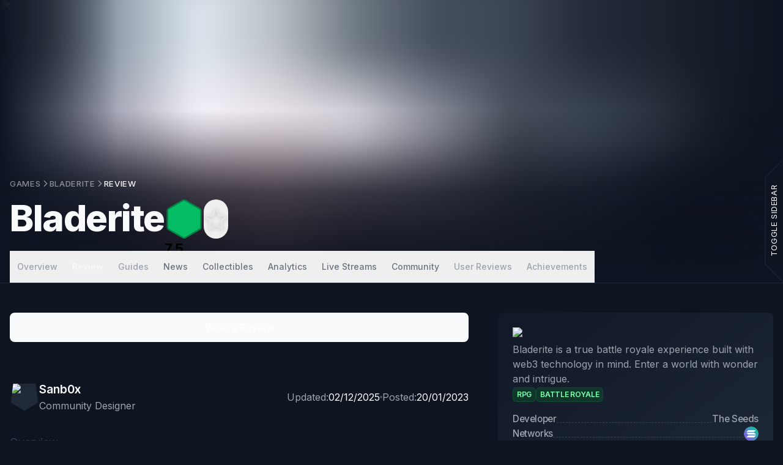

--- FILE ---
content_type: text/html; charset=utf-8
request_url: https://gam3s.gg/bladerite/review/
body_size: 36187
content:
<!DOCTYPE html><html lang="en"><head><meta charSet="utf-8"/><meta name="viewport" content="width=device-width"/><meta name="twitter:card" content="summary_large_image"/><meta name="twitter:site" content="@gam3sgg_"/><meta name="twitter:creator" content="@gam3sgg_"/><meta property="og:type" content="website"/><meta property="og:site_name" content="GAM3S.GG"/><meta property="fc:frame" content="{&quot;version&quot;:&quot;next&quot;,&quot;imageUrl&quot;:&quot;https://assets.gam3s.gg/medium_meta_image_home_e1bcd39a67.png&quot;,&quot;button&quot;:{&quot;title&quot;:&quot;Launch games.gg&quot;,&quot;action&quot;:{&quot;type&quot;:&quot;launch_frame&quot;,&quot;name&quot;:&quot;games.gg&quot;,&quot;url&quot;:&quot;https://gam3s.gg&quot;,&quot;splashImageUrl&quot;:&quot;https://gam3s.gg/logos/icon.svg&quot;,&quot;splashBackgroundColor&quot;:&quot;#0e1420&quot;}}}"/><title>Bladerite Blockchain Game Review | How to Play Bladerite | GAM3S.GG</title><meta name="robots" content="index,follow"/><meta name="description" content="In-depth, unbiased, and honest Bladerite Review by Polkastarter Gaming. Find out more about gameplay, how to get started, and our review score."/><meta property="og:title" content="Bladerite Blockchain Game Review | How to Play Bladerite | GAM3S.GG"/><meta property="og:description" content="In-depth, unbiased, and honest Bladerite Review by Polkastarter Gaming. Find out more about gameplay, how to get started, and our review score."/><meta property="og:url" content="https://gam3s.gg/bladerite/review/"/><meta property="og:image" content="https://assets.gam3s.gg/medium_Bladerite_boss_efbf595e3b/medium_Bladerite_boss_efbf595e3b.jpg"/><meta property="og:image:alt" content="Bladerite boss.jpg"/><meta property="og:image:width" content="1000"/><meta property="og:image:height" content="562"/><link rel="canonical" href="https://gam3s.gg/bladerite/review/"/><script type="application/ld+json">{"@context":"https://schema.org","@type":"VideoGame","applicationCategory":"Game","datePublished":"","description":"In-depth, unbiased, and honest Bladerite Review by GAM3S.GG. Find out more about gameplay, how to get started, and our review score.","keywords":"Bladerite","name":"Bladerite","url":"https://gam3s.gg/bladerite/review/","review":[{"datePublished":"2023-01-20T23:29:11.605Z","reviewBody":"Overview Bladerite is a stunning and addictive MOBA battle royale game that offers players a unique and exciting gaming experience. The game features beautiful characters and landscapes that keep players engaged throughout the fights. The game offers a variety of modes for players to choose from, including duo, solo, and ranked modes, which provide a lot of different options for players to choose from once they are in the menu. Gameplay The scenery in Bladerite is beautiful and the landscapes add to the immersion of the game. The water looks beautiful and flows with ease in the game, the grass moves around the character, and it is the small attention to detail like that which helps with the overall experience and stick with you once you have switched it off. The game&apos;s graphics are stunning, to say the least, and just running around the world by itself is enjoyable. One of the best visual elements about Bladerite is the representation of the damage done to enemies during fights above their heads. Numbers pop up above their heads to notify players of the damage they have inflicted. Additionally, players can restore their health by eating food stored in their inventory and crafting different items to help them in their fight against enemies found around the game&apos;s world. On top of that, the game features lost souls that drop upon the destruction of certain items, but it can be confusing as to what the items actually do in the game as there is no proper introduction to it. The after-match report is detailed and gives players good insight into how they played the match by displaying multiple different stats such as kills, damage, survival score, and even movement score. The report is also given to the player as a graph which helps visualize where you best played towards. Moreover, it adds a letter grade to better represent your skill during the match, helping the player know what score to aim for next time and how they faired in that lobby. Bladerite offers a plethora of enemies when you are on the map, ranging from armored goblins to ferocious beasts, and even giant knights that will stand in your way. All the enemies offer a variety of challenges to beat and are fun to see on the map. The game also has a variety of equipment that can be added to the character, such as thunder boots, a boomerang, storm bracers, and even a bomb. Each item gives a certain buff or ability to the user to aid them in battle. However, the game suffers from a lack of abilities, which can make the fights feel less engaging and just click spam. Some characters have the ability with their weapon to stun-lock players, such as the archer, making it impossible to move if it lands consecutively. The AI, whether as your teammate or the enemy, could be smarter and offer more of a challenge to the player. Review Overall, Bladerite is a great game that offers players a lot of variety, beautiful landscapes, and a lot of different challenges within the game to beat. The game suffers from small challenges such as a lack of abilities, and character balancing but it is an addicting and fun game to play. The game’s after-match report is detailed, and unique, and gives players insight into their performance to help keep them challenging themselves to play better. Paired with beautiful visuals the game does a great job of immersing the player in its deadly arena.","@type":"Review","author":{"@type":"Person","name":"Sanb0x","url":"https://gam3s.gg/users/Sanb0x"},"reviewRating":{"bestRating":"10","ratingValue":7.5,"worstRating":"1","@type":"Rating"}}],"producer":{"@type":"Organization","sameAs":"","name":""},"genre":""}</script><script type="application/ld+json">{"@context":"https://schema.org","@type":"BreadcrumbList","itemListElement":[{"@type":"ListItem","position":1,"item":{"@id":"https://gam3s.gg","name":"Home"}},{"@type":"ListItem","position":2,"item":{"@id":"https://gam3s.gg/bladerite/","name":"Bladerite"}},{"@type":"ListItem","position":3,"item":{"@id":"https://gam3s.gg/bladerite/review/","name":"Bladerite Review"}}]}</script><link rel="preload" as="image" imageSrcSet="/_next/image/?url=https%3A%2F%2Fassets.gam3s.gg%2Fbladerite_banner_4b86d4fed9%2Fbladerite_banner_4b86d4fed9.jpg&amp;w=640&amp;q=75 640w, /_next/image/?url=https%3A%2F%2Fassets.gam3s.gg%2Fbladerite_banner_4b86d4fed9%2Fbladerite_banner_4b86d4fed9.jpg&amp;w=750&amp;q=75 750w, /_next/image/?url=https%3A%2F%2Fassets.gam3s.gg%2Fbladerite_banner_4b86d4fed9%2Fbladerite_banner_4b86d4fed9.jpg&amp;w=828&amp;q=75 828w, /_next/image/?url=https%3A%2F%2Fassets.gam3s.gg%2Fbladerite_banner_4b86d4fed9%2Fbladerite_banner_4b86d4fed9.jpg&amp;w=1080&amp;q=75 1080w, /_next/image/?url=https%3A%2F%2Fassets.gam3s.gg%2Fbladerite_banner_4b86d4fed9%2Fbladerite_banner_4b86d4fed9.jpg&amp;w=1200&amp;q=75 1200w, /_next/image/?url=https%3A%2F%2Fassets.gam3s.gg%2Fbladerite_banner_4b86d4fed9%2Fbladerite_banner_4b86d4fed9.jpg&amp;w=1920&amp;q=75 1920w, /_next/image/?url=https%3A%2F%2Fassets.gam3s.gg%2Fbladerite_banner_4b86d4fed9%2Fbladerite_banner_4b86d4fed9.jpg&amp;w=2048&amp;q=75 2048w, /_next/image/?url=https%3A%2F%2Fassets.gam3s.gg%2Fbladerite_banner_4b86d4fed9%2Fbladerite_banner_4b86d4fed9.jpg&amp;w=3840&amp;q=75 3840w" imageSizes="100vw" fetchpriority="high"/><meta name="next-head-count" content="22"/><meta charSet="utf-8"/><link href="/favicon.ico" rel="icon" sizes="any"/><link rel="dns-prefetch" href="https://securepubads.g.doubleclick.net"/><link rel="preconnect" href="https://securepubads.g.doubleclick.net" crossorigin="anonymous"/><link rel="preload" href="https://securepubads.g.doubleclick.net/tag/js/gpt.js" as="script"/><link rel="preload" href="/_next/static/media/e4af272ccee01ff0-s.p.woff2" as="font" type="font/woff2" crossorigin="anonymous" data-next-font="size-adjust"/><script data-cfasync="false" data-no-optimize="1" id="raptive-script" data-nscript="beforeInteractive">
                  (function(w, d) {
                    w.adthrive = w.adthrive || {};
                    w.adthrive.cmd = w.adthrive.cmd || [];
                    w.adthrive.plugin = 'adthrive-ads-manual';
                    w.adthrive.host = 'ads.adthrive.com';
                    var s = d.createElement('script');
                    s.async = true;
                    s.referrerpolicy='no-referrer-when-downgrade';
                    s.src = 'https://' + w.adthrive.host + '/sites/68d5848054cf4a537c3d1ec4/ads.min.js?referrer=' + w.encodeURIComponent(w.location.href) + '&cb=' + (Math.floor(Math.random() * 100) + 1);
                    var n = d.getElementsByTagName('script')[0];
                    n.parentNode.insertBefore(s, n);
                  })(window, document);
                </script><link rel="preload" href="/_next/static/css/486e7a09549257bc.css" as="style"/><link rel="stylesheet" href="/_next/static/css/486e7a09549257bc.css" data-n-g=""/><link rel="preload" href="/_next/static/css/32afb63a78daa744.css" as="style"/><link rel="stylesheet" href="/_next/static/css/32afb63a78daa744.css" data-n-p=""/><link rel="preload" href="/_next/static/css/d283469f4f09480c.css" as="style"/><link rel="stylesheet" href="/_next/static/css/d283469f4f09480c.css"/><link rel="preload" href="/_next/static/css/64f7e1eebe97bac0.css" as="style"/><link rel="stylesheet" href="/_next/static/css/64f7e1eebe97bac0.css"/><link rel="preload" href="/_next/static/css/6d530d6069fd563f.css" as="style"/><link rel="stylesheet" href="/_next/static/css/6d530d6069fd563f.css"/><link rel="preload" href="/_next/static/css/e51a046e9e8e9372.css" as="style"/><link rel="stylesheet" href="/_next/static/css/e51a046e9e8e9372.css"/><noscript data-n-css=""></noscript><script defer="" nomodule="" src="/_next/static/chunks/polyfills-42372ed130431b0a.js"></script><script defer="" src="/_next/static/chunks/3725.85dc582904e0999c.js"></script><script defer="" src="/_next/static/chunks/26273.9ac19740a7847588.js"></script><script defer="" src="/_next/static/chunks/53623.4f84762ea56cb59a.js"></script><script defer="" src="/_next/static/chunks/59713.34cded2e4daa7e68.js"></script><script defer="" src="/_next/static/chunks/39c74022-858de01a52cbbde0.js"></script><script defer="" src="/_next/static/chunks/98956-6bd742c28f97571f.js"></script><script defer="" src="/_next/static/chunks/48490-7ea3a994e2f665c1.js"></script><script defer="" src="/_next/static/chunks/9363-95558ff03a94d7a4.js"></script><script defer="" src="/_next/static/chunks/49560-7e91b4e6b9590ae9.js"></script><script defer="" src="/_next/static/chunks/88913-5d3493d641d6eacb.js"></script><script defer="" src="/_next/static/chunks/25003-e34917cc9b4f8551.js"></script><script defer="" src="/_next/static/chunks/34968-92224e4768a623b4.js"></script><script defer="" src="/_next/static/chunks/97803-2aed1c6ae3760b0d.js"></script><script defer="" src="/_next/static/chunks/36808-980a706182234989.js"></script><script defer="" src="/_next/static/chunks/22025-4b4c04d24f763cfa.js"></script><script defer="" src="/_next/static/chunks/60888-a784ca4281359b0e.js"></script><script defer="" src="/_next/static/chunks/6519-d137e6b5c1f0d546.js"></script><script defer="" src="/_next/static/chunks/91341-10b4b9d5fbf42428.js"></script><script defer="" src="/_next/static/chunks/65843.5d111721a109e294.js"></script><script defer="" src="/_next/static/chunks/59449-df0e53b04d4073fc.js"></script><script defer="" src="/_next/static/chunks/52330-da8552811dd70e8e.js"></script><script defer="" src="/_next/static/chunks/35668.e8ad5623d9434055.js"></script><script defer="" src="/_next/static/chunks/64112-f0d24525b70efe5e.js"></script><script defer="" src="/_next/static/chunks/94561.f29d8f2f5d5bc6f6.js"></script><script defer="" src="/_next/static/chunks/17825-6418e75f7bd708ea.js"></script><script defer="" src="/_next/static/chunks/42195-7b5a21bf738b9cdf.js"></script><script defer="" src="/_next/static/chunks/35094-d00e378330355909.js"></script><script defer="" src="/_next/static/chunks/68923-3fba9457d23832d0.js"></script><script defer="" src="/_next/static/chunks/1611.1b514f5a0b3d2b15.js"></script><script defer="" src="/_next/static/chunks/58321.6133104014a486e5.js"></script><script defer="" src="/_next/static/chunks/19606.d6a23e8d8b87dc85.js"></script><script defer="" src="/_next/static/chunks/76922-e442e5ded22d711a.js"></script><script defer="" src="/_next/static/chunks/32181-7bbd8e6821f0b3c5.js"></script><script defer="" src="/_next/static/chunks/30779-e1cb700fd971c9e0.js"></script><script defer="" src="/_next/static/chunks/19780-839b33bcaa9e20e5.js"></script><script defer="" src="/_next/static/chunks/64965-e49244f05428b912.js"></script><script defer="" src="/_next/static/chunks/53613-a4ae2698e100f36e.js"></script><script defer="" src="/_next/static/chunks/43762-e6df7f5b727fc413.js"></script><script defer="" src="/_next/static/chunks/87701.c48eb947c569f965.js"></script><script defer="" src="/_next/static/chunks/37956-5dcc317ef030059a.js"></script><script defer="" src="/_next/static/chunks/75384-9167076b79581b93.js"></script><script defer="" src="/_next/static/chunks/75030-ae1d6808c23ee81c.js"></script><script defer="" src="/_next/static/chunks/37903-0100578d25bf0fde.js"></script><script defer="" src="/_next/static/chunks/21252-c472379c6be0e55d.js"></script><script defer="" src="/_next/static/chunks/51077-3f804d71bcd37ddf.js"></script><script defer="" src="/_next/static/chunks/56517-08dad2ffe6b79177.js"></script><script defer="" src="/_next/static/chunks/79043-afa7793a35e2fbaf.js"></script><script defer="" src="/_next/static/chunks/11231.f5b0f605cf3e5aa0.js"></script><script defer="" src="/_next/static/chunks/13628.ea44beda504e1264.js"></script><script defer="" src="/_next/static/chunks/46114.cdaf39eea59d9754.js"></script><script defer="" src="/_next/static/chunks/45903.694711d36f241fac.js"></script><script defer="" src="/_next/static/chunks/3396-be07fae4a595681e.js"></script><script defer="" src="/_next/static/chunks/95972.2372f706e48a30f1.js"></script><script defer="" src="/_next/static/chunks/70812.078e46db512aa520.js"></script><script src="/_next/static/chunks/webpack-16e7c22e25538d62.js" defer=""></script><script src="/_next/static/chunks/framework-aeb569983d6c0569.js" defer=""></script><script src="/_next/static/chunks/main-07c77e901bde4d9b.js" defer=""></script><script src="/_next/static/chunks/pages/_app-50cf74c379e50b4b.js" defer=""></script><script src="/_next/static/chunks/16509-fbfe9c0ab62c6b03.js" defer=""></script><script src="/_next/static/chunks/48398-2ecbbfcfe3b79237.js" defer=""></script><script src="/_next/static/chunks/28235-5ce6c25549055c56.js" defer=""></script><script src="/_next/static/chunks/41457-feb35443f743c1f0.js" defer=""></script><script src="/_next/static/chunks/60328-60009d452471645c.js" defer=""></script><script src="/_next/static/chunks/97114-ae4d1c2156ae2c29.js" defer=""></script><script src="/_next/static/chunks/81911-c8828559d1585a58.js" defer=""></script><script src="/_next/static/chunks/31109-c003e9d43ec8f20f.js" defer=""></script><script src="/_next/static/chunks/32049-7a62e370e93ef32d.js" defer=""></script><script src="/_next/static/chunks/95305-5657714312805ba6.js" defer=""></script><script src="/_next/static/chunks/49226-a327636d4c129bb4.js" defer=""></script><script src="/_next/static/chunks/28538-84bd3650650ce393.js" defer=""></script><script src="/_next/static/chunks/95579-1bec6e7258319e4b.js" defer=""></script><script src="/_next/static/chunks/77320-8a0b4c973e4ab82b.js" defer=""></script><script src="/_next/static/chunks/45380-05120cd7a7f5ee48.js" defer=""></script><script src="/_next/static/chunks/5283-65b9b2fe6f90e5a6.js" defer=""></script><script src="/_next/static/chunks/14444-14a637c940ffe1e8.js" defer=""></script><script src="/_next/static/chunks/45248-716993aae1e091c5.js" defer=""></script><script src="/_next/static/chunks/86781-dcec9f18a4c13eeb.js" defer=""></script><script src="/_next/static/chunks/22195-8b98736731121c69.js" defer=""></script><script src="/_next/static/chunks/36764-0549a46c7b511a62.js" defer=""></script><script src="/_next/static/chunks/23671-687f79c9d4bc158f.js" defer=""></script><script src="/_next/static/chunks/98748-bedfb6afd8a17018.js" defer=""></script><script src="/_next/static/chunks/33955-1227921b3c67a008.js" defer=""></script><script src="/_next/static/chunks/26313-cb19b7a057362b2d.js" defer=""></script><script src="/_next/static/chunks/52635-f659b8b342e4e35a.js" defer=""></script><script src="/_next/static/chunks/49421-46b832c881702b51.js" defer=""></script><script src="/_next/static/chunks/10489-953312380eddad1a.js" defer=""></script><script src="/_next/static/chunks/pages/%5BgameSlug%5D/review-4bdedabd7a369f73.js" defer=""></script><script src="/_next/static/xDI6mCxLq98ezm2V9_Fme/_buildManifest.js" defer=""></script><script src="/_next/static/xDI6mCxLq98ezm2V9_Fme/_ssgManifest.js" defer=""></script><style data-styled="" data-styled-version="6.1.19">[data-color-scheme="dark"],.theme--dark{color-scheme:dark;}/*!sc*/
[data-color-scheme="light"],.theme--light{color-scheme:light;}/*!sc*/
*{box-sizing:border-box;}/*!sc*/
::selection{background:#00CE6B;color:#000000;}/*!sc*/
table{border-collapse:collapse;border-spacing:0;}/*!sc*/
body#removeScroll{padding:0;}/*!sc*/
body{font-family:var(--font-sans);background-color:#0E1420;-webkit-font-smoothing:antialiased;-moz-osx-font-smoothing:grayscale;}/*!sc*/
html{-webkit-text-size-adjust:100%;-webkit-font-kerning:normal;font-kerning:normal;}/*!sc*/
input{font-family:var(--font-sans);}/*!sc*/
a,button{cursor:pointer;color:#FFFFFF;font-family:var(--font-sans);}/*!sc*/
h1,h2,h3,h4,h5,h6,span{font-family:var(--font-sans);}/*!sc*/
a{border:none;text-decoration:none;}/*!sc*/
data-styled.g1[id="sc-global-dcmPcA1"]{content:"sc-global-dcmPcA1,"}/*!sc*/
.kqMRyX{height:100%;min-height:24px;min-width:24px;width:100%;position:relative;}/*!sc*/
.fBENCn{display:flex;align-items:center;}/*!sc*/
.gCGAUr{display:flex;padding-top:20px;padding-bottom:20px;align-items:center;}/*!sc*/
data-styled.g2[id="sc-5a8567ce-0"]{content:"kqMRyX,fBENCn,fmxDAv,gCGAUr,"}/*!sc*/
.cGVdLo{line-height:165%;text-shadow:none;white-space:normal;font-size:15px;color:#FFFFFF;text-align:inherit;width:md;height:md;}/*!sc*/
.cGVdLo a{text-decoration:underline;color:#33d788;transition:150ms cubic-bezier(0.33, 1, 0.68, 1);}/*!sc*/
@media (hover:hover){.cGVdLo a:hover{color:#00CE6B;}}/*!sc*/
@media screen and (min-width: 576px){.cGVdLo{font-size:16px;}}/*!sc*/
.kYBJcN{line-height:165%;text-shadow:none;white-space:normal;font-size:14px;color:#FFFFFF;text-align:inherit;font-weight:500;width:sm;height:sm;}/*!sc*/
.kYBJcN a{text-decoration:underline;color:#33d788;transition:150ms cubic-bezier(0.33, 1, 0.68, 1);}/*!sc*/
@media (hover:hover){.kYBJcN a:hover{color:#00CE6B;}}/*!sc*/
data-styled.g3[id="sc-c168b56c-0"]{content:"cGVdLo,kYBJcN,"}/*!sc*/
.gDbwO{flex-direction:row;}/*!sc*/
.kvpyFu{flex-direction:column;grid-gap:24px;}/*!sc*/
data-styled.g5[id="sc-c90f926a-0"]{content:"gDbwO,kvpyFu,"}/*!sc*/
.ebZbqc{margin-left:auto;margin-right:4px;}/*!sc*/
data-styled.g23[id="sc-3c30376a-0"]{content:"ebZbqc,"}/*!sc*/
.frerBM{padding:0;background-color:transparent;margin-left:auto;margin-right:4px;}/*!sc*/
data-styled.g24[id="sc-3c30376a-1"]{content:"frerBM,"}/*!sc*/
.kdNlKj{line-height:1;white-space:nowrap;color:#acbbcc;text-transform:uppercase;font-size:12px;font-weight:700;line-height:100%;letter-spacing:0.88px;}/*!sc*/
data-styled.g25[id="sc-3c30376a-2"]{content:"kdNlKj,"}/*!sc*/
.bDMPiz{position:relative;width:10px;right:0;color:#00CE6B;transition:all 0.2s ease-in-out;}/*!sc*/
data-styled.g26[id="sc-3c30376a-3"]{content:"bDMPiz,"}/*!sc*/
.Wilcj{width:6px;height:6px;transform:rotate(-45deg);}/*!sc*/
.Wilcj::before{content:'';width:100%;height:100%;border-width:0 2px 2px 0;border-style:solid;display:block;transition:all 0.2s ease-in-out;border-color:#acbbcc;}/*!sc*/
data-styled.g27[id="sc-3c30376a-4"]{content:"Wilcj,"}/*!sc*/
.cCVXgy{position:absolute;right:3px;top:2px;width:0px;height:2px;background-color:#acbbcc;opacity:0;transition:0.2s cubic-bezier(0,0,1,1);}/*!sc*/
data-styled.g28[id="sc-3c30376a-5"]{content:"cCVXgy,"}/*!sc*/
.jtyiGE{gap:4px;}/*!sc*/
@media (hover:hover){.jtyiGE:hover .sc-3c30376a-5{opacity:1;width:12px;}.jtyiGE:hover .sc-3c30376a-3{position:relative;right:-8px;}}/*!sc*/
data-styled.g29[id="sc-3c30376a-6"]{content:"jtyiGE,"}/*!sc*/
.cnbMVD{flex:none;vertical-align:middle;width:24px;height:24px;}/*!sc*/
data-styled.g138[id="sc-faa9ecf7-0"]{content:"cnbMVD,"}/*!sc*/
.iA-dPcO{flex:none;vertical-align:middle;width:24px;height:24px;}/*!sc*/
data-styled.g139[id="sc-8bde695-0"]{content:"iA-dPcO,"}/*!sc*/
.gkLscX{flex:none;vertical-align:middle;width:24px;height:24px;}/*!sc*/
data-styled.g140[id="sc-cabdebc8-0"]{content:"gkLscX,"}/*!sc*/
.gLxzpi{border-right:1px solid #1F2C47;border-left:1px solid #1F2C47;height:100%;flex-direction:column;position:relative;background-color:#0E1420;z-index:1000002;transition:transform 0.3s ease-in-out;pointer-events:auto;width:325px;margin-left:auto;display:flex;justify-content:center;align-items:center;transform:translateX(100%);}/*!sc*/
@media screen and (min-width: 576px){.gLxzpi{width:375px;}}/*!sc*/
@media screen and (min-width: 2304px){.gLxzpi{transform:translateX(0);}}/*!sc*/
.gLxzpi .slide-in-bottom-enter{transform:translateY(100%);}/*!sc*/
.gLxzpi .slide-in-bottom-enter-active{transform:translateY(0%);transition:transform 300ms ease-in-out;}/*!sc*/
.gLxzpi .slide-in-bottom-exit{transform:translateY(0%);}/*!sc*/
.gLxzpi .slide-in-bottom-exit-active{transform:translateY(100%);transition:transform 300ms ease-in-out;}/*!sc*/
data-styled.g161[id="sc-7d275f3f-0"]{content:"gLxzpi,"}/*!sc*/
.dRNsNn{overflow-y:auto;padding-left:8px;padding-right:4px;padding-top:8px;padding-bottom:8px;width:100%;position:relative;flex-grow:1;}/*!sc*/
.dRNsNn ::-webkit-scrollbar{width:11px;}/*!sc*/
.dRNsNn ::-webkit-scrollbar-thumb{border:3px solid rgba(0,0,0,0);background-clip:padding-box;border-radius:9999px;background-color:#3f5167;}/*!sc*/
data-styled.g166[id="sc-7d275f3f-5"]{content:"dRNsNn,"}/*!sc*/
.jRnRqF{position:absolute;display:flex;pointer-events:none;align-items:flex-start;height:calc(375px + 8px);transform:rotate(-90deg);}/*!sc*/
@media screen and (min-width: 2304px){.jRnRqF{display:none;}}/*!sc*/
@media screen and (min-width: 576px){.jRnRqF{height:calc(375px + 58px);}}/*!sc*/
data-styled.g167[id="sc-7d275f3f-6"]{content:"jRnRqF,"}/*!sc*/
.cvKPdX{position:relative;text-transform:uppercase;font-size:13px;letter-spacing:0.6px;background:#0E1420;clip-path:polygon(15% 0,85% 0,100% 100%,0 100%);padding:5px 42px 7px;z-index:2;height:30px;display:flex;align-items:center;gap:8px;pointer-events:auto;}/*!sc*/
data-styled.g168[id="sc-7d275f3f-7"]{content:"cvKPdX,"}/*!sc*/
.vhTgJ{position:relative;height:30px;}/*!sc*/
data-styled.g169[id="sc-7d275f3f-8"]{content:"vhTgJ,"}/*!sc*/
.gKKTHG{position:absolute;background:#1F2C47;right:-2%;top:-4px;bottom:-4px;left:-2%;clip-path:polygon(16% 8%,84% 9%,98% 87%,2% 86%);}/*!sc*/
data-styled.g170[id="sc-7d275f3f-9"]{content:"gKKTHG,"}/*!sc*/
.edCFWJ{display:flex;justify-content:center;align-items:center;position:relative;color:hsl(218, 30%, 60%);}/*!sc*/
.edCFWJ svg{width:22px;height:22px;}/*!sc*/
data-styled.g175[id="sc-848ecc5e-1"]{content:"edCFWJ,"}/*!sc*/
.dDVtkq{display:flex;width:100%;height:75px;justify-content:center;align-items:center;position:relative;z-index:50;transition:background-color 0.2s ease-in-out;cursor:pointer;pointer-events:auto;background-color:rgba(255,255,255,0.03);}/*!sc*/
.dDVtkq .sc-848ecc5e-1{color:#FFFFFF;}/*!sc*/
.dDVtkq .sc-848ecc5e-1::before{content:'';position:absolute;bottom:calc(50% - 24px);left:calc(50% - 2px);width:4px;height:4px;background-color:#00CE6B;border-radius:50%;box-shadow:0px 0px 12px 0px #00CE6B;}/*!sc*/
.hjVBEF{display:flex;width:100%;height:75px;justify-content:center;align-items:center;position:relative;z-index:50;transition:background-color 0.2s ease-in-out;cursor:pointer;pointer-events:auto;}/*!sc*/
@media (hover:hover){.hjVBEF{cursor:pointer;}.hjVBEF:hover{background-color:rgba(255,255,255,0.02);}}/*!sc*/
data-styled.g176[id="sc-848ecc5e-2"]{content:"dDVtkq,hjVBEF,"}/*!sc*/
.fCqIBx{display:flex;flex-direction:row;width:100%;border-top:1px solid #1F2C47;background-color:#121926;z-index:50;margin-top:auto;position:relative;}/*!sc*/
.fCqIBx >div:not(:last-child),.fCqIBx >button:not(:last-child){border-right:1px solid #1F2C47;}/*!sc*/
data-styled.g177[id="sc-848ecc5e-3"]{content:"fCqIBx,"}/*!sc*/
.eFbwgz{flex-direction:column;gap:6px;width:100%;}/*!sc*/
data-styled.g204[id="sc-5285d356-2"]{content:"eFbwgz,"}/*!sc*/
.imwWlV{flex-direction:column;align-items:flex-start;width:100%;gap:12px;}/*!sc*/
data-styled.g205[id="sc-dd513e98-0"]{content:"imwWlV,"}/*!sc*/
.kwbotZ{align-items:center;justify-content:space-between;width:100%;}/*!sc*/
data-styled.g206[id="sc-dd513e98-1"]{content:"kwbotZ,"}/*!sc*/
.ctcrJV{letter-spacing:-0.3px;font-weight:700;padding-left:6px;padding-right:6px;line-height:1;font-size:17px;}/*!sc*/
data-styled.g207[id="sc-dd513e98-2"]{content:"ctcrJV,"}/*!sc*/
</style></head><body class="dark" id="removeScroll"><div id="__next"><section aria-label="Notifications alt+T" tabindex="-1" aria-live="polite" aria-relevant="additions text" aria-atomic="false"></section><style>
        :root {
          --font-sans: '__Inter_f367f3', '__Inter_Fallback_f367f3';
        }</style><div class="relative"><div class="touch-auto pointer-events-auto"><div class="w-full 4xl:pr-[var(--sidebar-width)]" style="--sidebar-width:375px"><div class="relative"><div class="relative w-full mt-0 min-h-72 md:min-h-[450px] z-10 mx-auto max-w-[calc(1400px+128px)] 2xl:max-w-[calc(1600px+128px)] 3xl:max-w-[calc(1800px+128px)]"><img alt="bladerite banner.jpg" fetchpriority="high" decoding="async" data-nimg="fill" class="object-cover w-full" style="position:absolute;height:100%;width:100%;left:0;top:0;right:0;bottom:0;color:transparent;background-size:cover;background-position:50% 50%;background-repeat:no-repeat;background-image:url(&quot;data:image/svg+xml;charset=utf-8,%3Csvg xmlns=&#x27;http://www.w3.org/2000/svg&#x27; %3E%3Cfilter id=&#x27;b&#x27; color-interpolation-filters=&#x27;sRGB&#x27;%3E%3CfeGaussianBlur stdDeviation=&#x27;20&#x27;/%3E%3CfeColorMatrix values=&#x27;1 0 0 0 0 0 1 0 0 0 0 0 1 0 0 0 0 0 100 -1&#x27; result=&#x27;s&#x27;/%3E%3CfeFlood x=&#x27;0&#x27; y=&#x27;0&#x27; width=&#x27;100%25&#x27; height=&#x27;100%25&#x27;/%3E%3CfeComposite operator=&#x27;out&#x27; in=&#x27;s&#x27;/%3E%3CfeComposite in2=&#x27;SourceGraphic&#x27;/%3E%3CfeGaussianBlur stdDeviation=&#x27;20&#x27;/%3E%3C/filter%3E%3Cimage width=&#x27;100%25&#x27; height=&#x27;100%25&#x27; x=&#x27;0&#x27; y=&#x27;0&#x27; preserveAspectRatio=&#x27;none&#x27; style=&#x27;filter: url(%23b);&#x27; href=&#x27;[data-uri]&#x27;/%3E%3C/svg%3E&quot;)" sizes="100vw" srcSet="/_next/image/?url=https%3A%2F%2Fassets.gam3s.gg%2Fbladerite_banner_4b86d4fed9%2Fbladerite_banner_4b86d4fed9.jpg&amp;w=640&amp;q=75 640w, /_next/image/?url=https%3A%2F%2Fassets.gam3s.gg%2Fbladerite_banner_4b86d4fed9%2Fbladerite_banner_4b86d4fed9.jpg&amp;w=750&amp;q=75 750w, /_next/image/?url=https%3A%2F%2Fassets.gam3s.gg%2Fbladerite_banner_4b86d4fed9%2Fbladerite_banner_4b86d4fed9.jpg&amp;w=828&amp;q=75 828w, /_next/image/?url=https%3A%2F%2Fassets.gam3s.gg%2Fbladerite_banner_4b86d4fed9%2Fbladerite_banner_4b86d4fed9.jpg&amp;w=1080&amp;q=75 1080w, /_next/image/?url=https%3A%2F%2Fassets.gam3s.gg%2Fbladerite_banner_4b86d4fed9%2Fbladerite_banner_4b86d4fed9.jpg&amp;w=1200&amp;q=75 1200w, /_next/image/?url=https%3A%2F%2Fassets.gam3s.gg%2Fbladerite_banner_4b86d4fed9%2Fbladerite_banner_4b86d4fed9.jpg&amp;w=1920&amp;q=75 1920w, /_next/image/?url=https%3A%2F%2Fassets.gam3s.gg%2Fbladerite_banner_4b86d4fed9%2Fbladerite_banner_4b86d4fed9.jpg&amp;w=2048&amp;q=75 2048w, /_next/image/?url=https%3A%2F%2Fassets.gam3s.gg%2Fbladerite_banner_4b86d4fed9%2Fbladerite_banner_4b86d4fed9.jpg&amp;w=3840&amp;q=75 3840w" src="/_next/image/?url=https%3A%2F%2Fassets.gam3s.gg%2Fbladerite_banner_4b86d4fed9%2Fbladerite_banner_4b86d4fed9.jpg&amp;w=3840&amp;q=75"/><div class="h-full absolute top-0 left-0 right-0 bottom-0 touch-none pointer-events-none z-10 sm:bg-[linear-gradient(180deg,transparent_0%,transparent_40%,#0e1420bf_70%,#0e1420_100%)] bg-gradient-to-b from-background from-20% via-transparent via-45% to-background to-100%"></div><div class="hidden lg:block absolute top-0 bottom-0 left-0 right-0 w-full z-[2] touch-none pointer-events-none mx-auto bg-[linear-gradient(90deg,#0e1420_0%,transparent_15%,transparent_85%,#0e1420_100%)]"></div></div><div class="relative -mt-52 md:-mt-40 z-10"><div class="container"><div class="flex w-full justify-between"><div class="flex flex-col items-start gap-3 mb-5 w-full justify-center md:justify-end"><nav aria-label="breadcrumb" class="uppercase z-10 mb-4" data-slot="breadcrumb"><ol class="text-muted-foreground flex flex-wrap items-center gap-2 break-words font-medium tracking-wider text-sm sm:gap-2.5" data-slot="breadcrumb-list"><li class="text-[0.75rem] md:text-[0.825rem] text-white/50 hover:text-type-1 inline-flex items-center gap-2" data-slot="breadcrumb-item"><a class="hover:text-foreground text-white/50 transition-colors block truncate" data-slot="breadcrumb-link" href="/games/">Games</a></li><li aria-hidden="true" data-slot="breadcrumb-separator" role="presentation"><svg xmlns="http://www.w3.org/2000/svg" width="14" height="14" fill="currentColor" viewBox="0 0 256 256" class="text-white/50"><path d="M184.49,136.49l-80,80a12,12,0,0,1-17-17L159,128,87.51,56.49a12,12,0,1,1,17-17l80,80A12,12,0,0,1,184.49,136.49Z"></path></svg></li><li class="text-[0.75rem] md:text-[0.825rem] text-white/50 hover:text-type-1 inline-flex items-center gap-2 pointer-events-none" data-slot="breadcrumb-item"><a class="hover:text-foreground text-white/50 transition-colors block truncate" data-slot="breadcrumb-link" href="/bladerite">Bladerite</a></li><li aria-hidden="true" data-slot="breadcrumb-separator" role="presentation"><svg xmlns="http://www.w3.org/2000/svg" width="14" height="14" fill="currentColor" viewBox="0 0 256 256" class="text-white/50"><path d="M184.49,136.49l-80,80a12,12,0,0,1-17-17L159,128,87.51,56.49a12,12,0,1,1,17-17l80,80A12,12,0,0,1,184.49,136.49Z"></path></svg></li><li class="text-[0.75rem] md:text-[0.825rem] text-white/50 hover:text-type-1 inline-flex items-center gap-2 min-w-0 flex-1" data-slot="breadcrumb-item"><span aria-current="page" aria-disabled="true" class="text-foreground font-medium tracking-wider cursor-default block w-full truncate" data-slot="breadcrumb-page">Review</span></li></ol></nav><div class="flex items-center w-full"><div class="flex justify-between gap-3.5 w-full mt-6 md:w-fit md:mt-0"><h1 class="text-4xl md:text-6xl font-extrabold text-foreground select-text tracking-tight">Bladerite</h1><div data-scope="tooltip" data-part="trigger" id="tooltip::Rjmcpcb6::trigger" dir="ltr" data-state="closed" class="cursor-default"><div class="relative aspect-square h-[64px] w-[64px] hidden md:block"><div class="h-full w-full [&amp;&gt;*]:h-full [&amp;&gt;*]:w-full" style="color:#00CE6B"><svg fill="none" viewBox="0 0 454 512" xmlns="http://www.w3.org/2000/svg" class="w-inherit h-inherit"><path d="M208.403 4.868a36.336 36.336 0 0 1 36.336 0L434.973 114.7a36.335 36.335 0 0 1 18.168 31.468v219.664a36.335 36.335 0 0 1-18.168 31.468L244.739 507.132a36.335 36.335 0 0 1-36.336 0L18.168 397.3A36.336 36.336 0 0 1 0 365.832V146.168A36.336 36.336 0 0 1 18.168 114.7L208.403 4.868Z" fill="currentColor" fill-opacity="0.9"></path><path clip-rule="evenodd" d="M425.889 130.434 235.655 20.602a18.168 18.168 0 0 0-18.168 0L27.252 130.434a18.167 18.167 0 0 0-9.084 15.734v219.664a18.167 18.167 0 0 0 9.084 15.734l190.235 109.832a18.17 18.17 0 0 0 18.168 0l190.234-109.832a18.169 18.169 0 0 0 9.084-15.734V146.168a18.168 18.168 0 0 0-9.084-15.734ZM244.739 4.868a36.336 36.336 0 0 0-36.336 0L18.168 114.7A36.336 36.336 0 0 0 0 146.168v219.664A36.336 36.336 0 0 0 18.168 397.3l190.235 109.832a36.335 36.335 0 0 0 36.336 0L434.973 397.3a36.335 36.335 0 0 0 18.168-31.468V146.168a36.335 36.335 0 0 0-18.168-31.468L244.739 4.868Z" fill="#000" fill-opacity="0.3" fill-rule="evenodd"></path></svg></div><div class="absolute inset-0 flex items-center justify-center"><p class="[&amp;&gt;a]:text-type-1 [&amp;&gt;a]:hover:text-primary-type [&amp;&gt;a]:underline [&amp;&gt;a]:transition-colors [&amp;&gt;a]:duration-200 [&amp;&gt;a]:ease-in-out font-bold select-none text-black text-[22px]">7.5</p></div></div></div><div id="tooltip::Rjmcpcb6::popper" data-scope="tooltip" data-part="positioner" dir="ltr" style="position:fixed;isolation:isolate;min-width:max-content;pointer-events:none;top:0px;left:0px;transform:translate3d(0, -100vh, 0);z-index:var(--z-index)"><div data-scope="tooltip" data-part="content" dir="ltr" hidden="" data-state="closed" role="tooltip" id="tooltip::Rjmcpcb6::content" style="pointer-events:auto" class="normal-case text-type-1 bg-tooltip-bg dark:shadow-xl shadow-sm border-tooltip-border border data-[state=&quot;open&quot;]:opacity-100 data-[state=open]:data-[placement=top]:animate-slideUpAndFade data-[state=open]:data-[placement=bottom]:animate-slideDownAndFade data-[state=open]:data-[placement=left]:animate-slideLeftAndFade data-[state=open]:data-[placement=right]:animate-slideRightAndFade z-[9999] text-center rounded-lg px-2.5 py-1.5 text-[0.8rem] max-w-[17rem]"><div id="tooltip::Rjmcpcb6::arrow" data-scope="tooltip" data-part="arrow" dir="ltr" style="position:absolute;width:var(--arrow-size);height:var(--arrow-size);--arrow-size-half:calc(var(--arrow-size) / 2);--arrow-offset:calc(var(--arrow-size-half) * -1)" class="Tooltip_arrow__jYbBR"><div data-scope="tooltip" data-part="arrow-tip" dir="ltr" style="background:var(--arrow-background);top:0;left:0;width:100%;height:100%;position:absolute;z-index:inherit" class="border-tooltip-border border-l border-t"></div></div><div class="whitespace-pre-line">This game has a rating of 7.5/10</div></div></div><button aria-label="Add to favorites" aria-pressed="false" class="group focus-visible:ring-warning-500/30 flex items-center gap-1.5 rounded-full focus:outline-none focus-visible:ring-2 text-xl" type="button"><svg xmlns="http://www.w3.org/2000/svg" width="1em" height="1em" fill="currentColor" viewBox="0 0 256 256" class="drop-shadow-[0_2px_3px_rgba(0,0,0,0.2)] transition-all h-10 w-10 text-gray-200 duration-300 ease-out"><path d="M239.18,97.26A16.38,16.38,0,0,0,224.92,86l-59-4.76L143.14,26.15a16.36,16.36,0,0,0-30.27,0L90.11,81.23,31.08,86a16.46,16.46,0,0,0-9.37,28.86l45,38.83L53,211.75a16.38,16.38,0,0,0,24.5,17.82L128,198.49l50.53,31.08A16.4,16.4,0,0,0,203,211.75l-13.76-58.07,45-38.83A16.43,16.43,0,0,0,239.18,97.26Zm-15.34,5.47-48.7,42a8,8,0,0,0-2.56,7.91l14.88,62.8a.37.37,0,0,1-.17.48c-.18.14-.23.11-.38,0l-54.72-33.65a8,8,0,0,0-8.38,0L69.09,215.94c-.15.09-.19.12-.38,0a.37.37,0,0,1-.17-.48l14.88-62.8a8,8,0,0,0-2.56-7.91l-48.7-42c-.12-.1-.23-.19-.13-.5s.18-.27.33-.29l63.92-5.16A8,8,0,0,0,103,91.86l24.62-59.61c.08-.17.11-.25.35-.25s.27.08.35.25L153,91.86a8,8,0,0,0,6.75,4.92l63.92,5.16c.15,0,.24,0,.33.29S224,102.63,223.84,102.73Z"></path></svg></button></div></div></div><a class="w-full max-w-[100px] cursor-pointer" href="/gam3awards/"></a></div></div></div><div data-scope="tabs" data-part="root" id="tabs::Rkpcb6:" data-orientation="horizontal" dir="ltr" class=""><div class="sticky top-0 z-10 bg-background-1 lg:bg-transparent"><div data-scope="tabs" data-part="list" id="tabs::Rkpcb6::list" role="tablist" dir="ltr" aria-orientation="horizontal" data-orientation="horizontal" class="relative border-border-1 border-b after:absolute after:right-0 after:top-0 after:bottom-0 after:w-12 after:bg-gradient-to-l after:from-background-1 after:to-transparent after:z-10 after:pointer-events-none"><div class="flex gap-3 overflow-x-auto scrollbar-none container indiana-scroll-container indiana-scroll-container--hide-scrollbars"><div class="relative flex min-w-fit"><button data-scope="tabs" data-part="trigger" role="tab" type="button" dir="ltr" data-orientation="horizontal" data-value="overview" aria-selected="false" data-ownedby="tabs::Rkpcb6::list" data-ssr="" id="tabs::Rkpcb6::trigger-overview" tabindex="-1" class="text-type-2 px-3 py-4 text-sm font-medium flex items-center gap-1 hover:text-type-1 transition-colors duration-200 ease-in-out aria-[selected=true]:border-gray-50 aria-[selected=true]:text-type-1 whitespace-nowrap relative after:content-[&quot;&quot;] after:absolute after:bottom-0 after:left-0 after:right-0 after:h-px after:bg-white/30 after:opacity-0 after:transition-opacity after:duration-200 hover:after:opacity-100 aria-[selected=true]:hover:after:opacity-0">Overview</button><button data-scope="tabs" data-part="trigger" role="tab" type="button" dir="ltr" data-orientation="horizontal" data-value="review" aria-selected="true" data-selected="" data-focus="" aria-controls="tabs::Rkpcb6::content-review" data-ownedby="tabs::Rkpcb6::list" data-ssr="" id="tabs::Rkpcb6::trigger-review" tabindex="0" class="text-type-2 px-3 py-4 text-sm font-medium flex items-center gap-1 hover:text-type-1 transition-colors duration-200 ease-in-out aria-[selected=true]:border-gray-50 aria-[selected=true]:text-type-1 whitespace-nowrap relative after:content-[&quot;&quot;] after:absolute after:bottom-0 after:left-0 after:right-0 after:h-px after:bg-white/30 after:opacity-0 after:transition-opacity after:duration-200 hover:after:opacity-100 aria-[selected=true]:hover:after:opacity-0">Review</button><button data-scope="tabs" data-part="trigger" role="tab" type="button" dir="ltr" data-orientation="horizontal" data-value="guides" aria-selected="false" data-ownedby="tabs::Rkpcb6::list" data-ssr="" id="tabs::Rkpcb6::trigger-guides" tabindex="-1" class="text-type-2 px-3 py-4 text-sm font-medium flex items-center gap-1 hover:text-type-1 transition-colors duration-200 ease-in-out aria-[selected=true]:border-gray-50 aria-[selected=true]:text-type-1 whitespace-nowrap relative after:content-[&quot;&quot;] after:absolute after:bottom-0 after:left-0 after:right-0 after:h-px after:bg-white/30 after:opacity-0 after:transition-opacity after:duration-200 hover:after:opacity-100 aria-[selected=true]:hover:after:opacity-0">Guides</button><div data-scope="tooltip" data-part="trigger" id="tooltip::R4bkpcb6::trigger" dir="ltr" data-state="closed" class="cursor-default"><button data-scope="tabs" data-part="trigger" role="tab" type="button" dir="ltr" data-orientation="horizontal" data-value="news" aria-selected="false" data-ownedby="tabs::Rkpcb6::list" data-ssr="" id="tabs::Rkpcb6::trigger-news" tabindex="-1" class="px-3 py-4 text-sm font-medium flex items-center gap-1 transition-colors duration-200 ease-in-out aria-[selected=true]:border-gray-50 aria-[selected=true]:text-type-1 whitespace-nowrap relative after:content-[&quot;&quot;] after:absolute after:bottom-0 after:left-0 after:right-0 after:h-px after:bg-white/30 after:opacity-0 after:transition-opacity after:duration-200 aria-[selected=true]:hover:after:opacity-0 text-type-3 hover:text-type-3 hover:after:opacity-0 cursor-pointer pointer-events-none">News</button></div><div id="tooltip::R4bkpcb6::popper" data-scope="tooltip" data-part="positioner" dir="ltr" style="position:fixed;isolation:isolate;min-width:max-content;pointer-events:none;top:0px;left:0px;transform:translate3d(0, -100vh, 0);z-index:var(--z-index)"><div data-scope="tooltip" data-part="content" dir="ltr" hidden="" data-state="closed" role="tooltip" id="tooltip::R4bkpcb6::content" style="pointer-events:auto" class="normal-case text-type-1 bg-tooltip-bg dark:shadow-xl shadow-sm border-tooltip-border border data-[state=&quot;open&quot;]:opacity-100 data-[state=open]:data-[placement=top]:animate-slideUpAndFade data-[state=open]:data-[placement=bottom]:animate-slideDownAndFade data-[state=open]:data-[placement=left]:animate-slideLeftAndFade data-[state=open]:data-[placement=right]:animate-slideRightAndFade z-[9999] text-center rounded-lg px-2.5 py-1.5 text-[0.8rem] max-w-[17rem]"><div id="tooltip::R4bkpcb6::arrow" data-scope="tooltip" data-part="arrow" dir="ltr" style="position:absolute;width:var(--arrow-size);height:var(--arrow-size);--arrow-size-half:calc(var(--arrow-size) / 2);--arrow-offset:calc(var(--arrow-size-half) * -1)" class="Tooltip_arrow__jYbBR"><div data-scope="tooltip" data-part="arrow-tip" dir="ltr" style="background:var(--arrow-background);top:0;left:0;width:100%;height:100%;position:absolute;z-index:inherit" class="border-tooltip-border border-l border-t"></div></div><div class="whitespace-pre-line"><p class="[&amp;&gt;a]:text-type-1 [&amp;&gt;a]:hover:text-primary-type [&amp;&gt;a]:underline [&amp;&gt;a]:transition-colors [&amp;&gt;a]:duration-200 [&amp;&gt;a]:ease-in-out text-xs text-type-1 font-normal">No available content on this tab</p></div></div></div><div data-scope="tooltip" data-part="trigger" id="tooltip::R5bkpcb6::trigger" dir="ltr" data-state="closed" class="cursor-default"><button data-scope="tabs" data-part="trigger" role="tab" type="button" dir="ltr" data-orientation="horizontal" data-value="collectibles" aria-selected="false" data-ownedby="tabs::Rkpcb6::list" data-ssr="" id="tabs::Rkpcb6::trigger-collectibles" tabindex="-1" class="px-3 py-4 text-sm font-medium flex items-center gap-1 transition-colors duration-200 ease-in-out aria-[selected=true]:border-gray-50 aria-[selected=true]:text-type-1 whitespace-nowrap relative after:content-[&quot;&quot;] after:absolute after:bottom-0 after:left-0 after:right-0 after:h-px after:bg-white/30 after:opacity-0 after:transition-opacity after:duration-200 aria-[selected=true]:hover:after:opacity-0 text-type-3 hover:text-type-3 hover:after:opacity-0 cursor-pointer pointer-events-none">Collectibles</button></div><div id="tooltip::R5bkpcb6::popper" data-scope="tooltip" data-part="positioner" dir="ltr" style="position:fixed;isolation:isolate;min-width:max-content;pointer-events:none;top:0px;left:0px;transform:translate3d(0, -100vh, 0);z-index:var(--z-index)"><div data-scope="tooltip" data-part="content" dir="ltr" hidden="" data-state="closed" role="tooltip" id="tooltip::R5bkpcb6::content" style="pointer-events:auto" class="normal-case text-type-1 bg-tooltip-bg dark:shadow-xl shadow-sm border-tooltip-border border data-[state=&quot;open&quot;]:opacity-100 data-[state=open]:data-[placement=top]:animate-slideUpAndFade data-[state=open]:data-[placement=bottom]:animate-slideDownAndFade data-[state=open]:data-[placement=left]:animate-slideLeftAndFade data-[state=open]:data-[placement=right]:animate-slideRightAndFade z-[9999] text-center rounded-lg px-2.5 py-1.5 text-[0.8rem] max-w-[17rem]"><div id="tooltip::R5bkpcb6::arrow" data-scope="tooltip" data-part="arrow" dir="ltr" style="position:absolute;width:var(--arrow-size);height:var(--arrow-size);--arrow-size-half:calc(var(--arrow-size) / 2);--arrow-offset:calc(var(--arrow-size-half) * -1)" class="Tooltip_arrow__jYbBR"><div data-scope="tooltip" data-part="arrow-tip" dir="ltr" style="background:var(--arrow-background);top:0;left:0;width:100%;height:100%;position:absolute;z-index:inherit" class="border-tooltip-border border-l border-t"></div></div><div class="whitespace-pre-line"><p class="[&amp;&gt;a]:text-type-1 [&amp;&gt;a]:hover:text-primary-type [&amp;&gt;a]:underline [&amp;&gt;a]:transition-colors [&amp;&gt;a]:duration-200 [&amp;&gt;a]:ease-in-out text-xs text-type-1 font-normal">No available content on this tab</p></div></div></div><div data-scope="tooltip" data-part="trigger" id="tooltip::R7bkpcb6::trigger" dir="ltr" data-state="closed" class="cursor-default"><button data-scope="tabs" data-part="trigger" role="tab" type="button" dir="ltr" data-orientation="horizontal" data-value="analytics" aria-selected="false" data-ownedby="tabs::Rkpcb6::list" data-ssr="" id="tabs::Rkpcb6::trigger-analytics" tabindex="-1" class="px-3 py-4 text-sm font-medium flex items-center gap-1 transition-colors duration-200 ease-in-out aria-[selected=true]:border-gray-50 aria-[selected=true]:text-type-1 whitespace-nowrap relative after:content-[&quot;&quot;] after:absolute after:bottom-0 after:left-0 after:right-0 after:h-px after:bg-white/30 after:opacity-0 after:transition-opacity after:duration-200 aria-[selected=true]:hover:after:opacity-0 text-type-3 hover:text-type-3 hover:after:opacity-0 cursor-pointer pointer-events-none">Analytics</button></div><div id="tooltip::R7bkpcb6::popper" data-scope="tooltip" data-part="positioner" dir="ltr" style="position:fixed;isolation:isolate;min-width:max-content;pointer-events:none;top:0px;left:0px;transform:translate3d(0, -100vh, 0);z-index:var(--z-index)"><div data-scope="tooltip" data-part="content" dir="ltr" hidden="" data-state="closed" role="tooltip" id="tooltip::R7bkpcb6::content" style="pointer-events:auto" class="normal-case text-type-1 bg-tooltip-bg dark:shadow-xl shadow-sm border-tooltip-border border data-[state=&quot;open&quot;]:opacity-100 data-[state=open]:data-[placement=top]:animate-slideUpAndFade data-[state=open]:data-[placement=bottom]:animate-slideDownAndFade data-[state=open]:data-[placement=left]:animate-slideLeftAndFade data-[state=open]:data-[placement=right]:animate-slideRightAndFade z-[9999] text-center rounded-lg px-2.5 py-1.5 text-[0.8rem] max-w-[17rem]"><div id="tooltip::R7bkpcb6::arrow" data-scope="tooltip" data-part="arrow" dir="ltr" style="position:absolute;width:var(--arrow-size);height:var(--arrow-size);--arrow-size-half:calc(var(--arrow-size) / 2);--arrow-offset:calc(var(--arrow-size-half) * -1)" class="Tooltip_arrow__jYbBR"><div data-scope="tooltip" data-part="arrow-tip" dir="ltr" style="background:var(--arrow-background);top:0;left:0;width:100%;height:100%;position:absolute;z-index:inherit" class="border-tooltip-border border-l border-t"></div></div><div class="whitespace-pre-line"><p class="[&amp;&gt;a]:text-type-1 [&amp;&gt;a]:hover:text-primary-type [&amp;&gt;a]:underline [&amp;&gt;a]:transition-colors [&amp;&gt;a]:duration-200 [&amp;&gt;a]:ease-in-out text-xs text-type-1 font-normal">No available content on this tab</p></div></div></div><div data-scope="tooltip" data-part="trigger" id="tooltip::R8bkpcb6::trigger" dir="ltr" data-state="closed" class="cursor-default"><button data-scope="tabs" data-part="trigger" role="tab" type="button" dir="ltr" data-orientation="horizontal" data-value="streams" aria-selected="false" data-ownedby="tabs::Rkpcb6::list" data-ssr="" id="tabs::Rkpcb6::trigger-streams" tabindex="-1" class="px-3 py-4 text-sm font-medium flex items-center gap-1 transition-colors duration-200 ease-in-out aria-[selected=true]:border-gray-50 aria-[selected=true]:text-type-1 whitespace-nowrap relative after:content-[&quot;&quot;] after:absolute after:bottom-0 after:left-0 after:right-0 after:h-px after:bg-white/30 after:opacity-0 after:transition-opacity after:duration-200 aria-[selected=true]:hover:after:opacity-0 text-type-3 hover:text-type-3 hover:after:opacity-0 cursor-pointer pointer-events-none">Live Streams</button></div><div id="tooltip::R8bkpcb6::popper" data-scope="tooltip" data-part="positioner" dir="ltr" style="position:fixed;isolation:isolate;min-width:max-content;pointer-events:none;top:0px;left:0px;transform:translate3d(0, -100vh, 0);z-index:var(--z-index)"><div data-scope="tooltip" data-part="content" dir="ltr" hidden="" data-state="closed" role="tooltip" id="tooltip::R8bkpcb6::content" style="pointer-events:auto" class="normal-case text-type-1 bg-tooltip-bg dark:shadow-xl shadow-sm border-tooltip-border border data-[state=&quot;open&quot;]:opacity-100 data-[state=open]:data-[placement=top]:animate-slideUpAndFade data-[state=open]:data-[placement=bottom]:animate-slideDownAndFade data-[state=open]:data-[placement=left]:animate-slideLeftAndFade data-[state=open]:data-[placement=right]:animate-slideRightAndFade z-[9999] text-center rounded-lg px-2.5 py-1.5 text-[0.8rem] max-w-[17rem]"><div id="tooltip::R8bkpcb6::arrow" data-scope="tooltip" data-part="arrow" dir="ltr" style="position:absolute;width:var(--arrow-size);height:var(--arrow-size);--arrow-size-half:calc(var(--arrow-size) / 2);--arrow-offset:calc(var(--arrow-size-half) * -1)" class="Tooltip_arrow__jYbBR"><div data-scope="tooltip" data-part="arrow-tip" dir="ltr" style="background:var(--arrow-background);top:0;left:0;width:100%;height:100%;position:absolute;z-index:inherit" class="border-tooltip-border border-l border-t"></div></div><div class="whitespace-pre-line"><p class="[&amp;&gt;a]:text-type-1 [&amp;&gt;a]:hover:text-primary-type [&amp;&gt;a]:underline [&amp;&gt;a]:transition-colors [&amp;&gt;a]:duration-200 [&amp;&gt;a]:ease-in-out text-xs text-type-1 font-normal">No available content on this tab</p></div></div></div><div data-scope="tooltip" data-part="trigger" id="tooltip::R9bkpcb6::trigger" dir="ltr" data-state="closed" class="cursor-default"><button data-scope="tabs" data-part="trigger" role="tab" type="button" dir="ltr" data-orientation="horizontal" data-value="community" aria-selected="false" data-ownedby="tabs::Rkpcb6::list" data-ssr="" id="tabs::Rkpcb6::trigger-community" tabindex="-1" class="px-3 py-4 text-sm font-medium flex items-center gap-1 transition-colors duration-200 ease-in-out aria-[selected=true]:border-gray-50 aria-[selected=true]:text-type-1 whitespace-nowrap relative after:content-[&quot;&quot;] after:absolute after:bottom-0 after:left-0 after:right-0 after:h-px after:bg-white/30 after:opacity-0 after:transition-opacity after:duration-200 aria-[selected=true]:hover:after:opacity-0 text-type-3 hover:text-type-3 hover:after:opacity-0 cursor-pointer pointer-events-none">Community</button></div><div id="tooltip::R9bkpcb6::popper" data-scope="tooltip" data-part="positioner" dir="ltr" style="position:fixed;isolation:isolate;min-width:max-content;pointer-events:none;top:0px;left:0px;transform:translate3d(0, -100vh, 0);z-index:var(--z-index)"><div data-scope="tooltip" data-part="content" dir="ltr" hidden="" data-state="closed" role="tooltip" id="tooltip::R9bkpcb6::content" style="pointer-events:auto" class="normal-case text-type-1 bg-tooltip-bg dark:shadow-xl shadow-sm border-tooltip-border border data-[state=&quot;open&quot;]:opacity-100 data-[state=open]:data-[placement=top]:animate-slideUpAndFade data-[state=open]:data-[placement=bottom]:animate-slideDownAndFade data-[state=open]:data-[placement=left]:animate-slideLeftAndFade data-[state=open]:data-[placement=right]:animate-slideRightAndFade z-[9999] text-center rounded-lg px-2.5 py-1.5 text-[0.8rem] max-w-[17rem]"><div id="tooltip::R9bkpcb6::arrow" data-scope="tooltip" data-part="arrow" dir="ltr" style="position:absolute;width:var(--arrow-size);height:var(--arrow-size);--arrow-size-half:calc(var(--arrow-size) / 2);--arrow-offset:calc(var(--arrow-size-half) * -1)" class="Tooltip_arrow__jYbBR"><div data-scope="tooltip" data-part="arrow-tip" dir="ltr" style="background:var(--arrow-background);top:0;left:0;width:100%;height:100%;position:absolute;z-index:inherit" class="border-tooltip-border border-l border-t"></div></div><div class="whitespace-pre-line"><p class="[&amp;&gt;a]:text-type-1 [&amp;&gt;a]:hover:text-primary-type [&amp;&gt;a]:underline [&amp;&gt;a]:transition-colors [&amp;&gt;a]:duration-200 [&amp;&gt;a]:ease-in-out text-xs text-type-1 font-normal">No available content on this tab</p></div></div></div><button data-scope="tabs" data-part="trigger" role="tab" type="button" dir="ltr" data-orientation="horizontal" data-value="user-reviews" aria-selected="false" data-ownedby="tabs::Rkpcb6::list" data-ssr="" id="tabs::Rkpcb6::trigger-user-reviews" tabindex="-1" class="text-type-2 px-3 py-4 text-sm font-medium flex items-center gap-1 hover:text-type-1 transition-colors duration-200 ease-in-out aria-[selected=true]:border-gray-50 aria-[selected=true]:text-type-1 whitespace-nowrap relative after:content-[&quot;&quot;] after:absolute after:bottom-0 after:left-0 after:right-0 after:h-px after:bg-white/30 after:opacity-0 after:transition-opacity after:duration-200 hover:after:opacity-100 aria-[selected=true]:hover:after:opacity-0">User Reviews<!-- --> </button><button data-scope="tabs" data-part="trigger" role="tab" type="button" dir="ltr" data-orientation="horizontal" data-value="achievements" aria-selected="false" data-ownedby="tabs::Rkpcb6::list" data-ssr="" id="tabs::Rkpcb6::trigger-achievements" tabindex="-1" class="text-type-2 px-3 py-4 text-sm font-medium flex items-center gap-1 hover:text-type-1 transition-colors duration-200 ease-in-out aria-[selected=true]:border-gray-50 aria-[selected=true]:text-type-1 whitespace-nowrap relative after:content-[&quot;&quot;] after:absolute after:bottom-0 after:left-0 after:right-0 after:h-px after:bg-white/30 after:opacity-0 after:transition-opacity after:duration-200 hover:after:opacity-100 aria-[selected=true]:hover:after:opacity-0">Achievements</button><div class="h-px w-[--width] bg-white absolute bottom-0 left-[--left] transition-all duration-200 ease-in-out" style="left:var(--left, 0);width:var(--width, 0)"></div></div></div></div></div><div class="container"><div class="relative flex flex-col gap-12 lg:grid items-start xl:grid-cols-sidebar-2xl"><div class="w-full min-w-0"><div class="my-10 md:my-12"><div class="flex gap-3 w-full order-0 md:order-[-1]"><button class="inline-flex items-center justify-center whitespace-nowrap border font-medium outline-none transition-all duration-200 ease-in-out relative focus-visible:ring-offset-background-1 focus-visible:border-white focus-visible:outline-none focus-visible:ring-2 focus-visible:ring-offset-1 text-center border-none text-md h-12 gap-2 rounded-lg px-7 leading-none bg-contrast hover:bg-contrast-hover text-white hover:text-white dark:text-black w-full"><span class="inline-flex items-center justify-center gap-1.5">Write a Review</span></button></div></div><div class="my-12 min-h-[60vh]"><div data-scope="tabs" data-part="content" dir="ltr" id="tabs::Rkpcb6::content-review" tabindex="0" aria-labelledby="tabs::Rkpcb6::trigger-review" role="tabpanel" data-ownedby="tabs::Rkpcb6::list" data-selected="" data-orientation="horizontal" data-state="open" class="py-4"><div class="pb-12"><div class="flex flex-col items-start md:gap-6 w-full md:flex-row md:items-center"><a class="inline-flex items-center" href="/users/Sanb0xG3/"><div class="flex items-center gap-2"><div><div class="relative block aspect-square overflow-visible w-12 h-12"><div class="relative z-[1] h-full w-full [container-type:inline-size] flex items-center justify-center"><div class="h-full w-full bg-gradient-to-b to-transparent to-60% p-[2px] mask-avatar"><div class="mask-avatar h-full w-full"><div class="bg-surface-2 h-full w-full"><img alt="Sanb0x author avatar" loading="lazy" width="256" height="256" decoding="async" data-nimg="1" class="h-full w-full object-cover" style="color:transparent" srcSet="/_next/image/?url=https%3A%2F%2Fassets.gam3s.gg%2F9_b459961e51%2F9_b459961e51.png&amp;w=256&amp;q=75 1x, /_next/image/?url=https%3A%2F%2Fassets.gam3s.gg%2F9_b459961e51%2F9_b459961e51.png&amp;w=640&amp;q=75 2x" src="/_next/image/?url=https%3A%2F%2Fassets.gam3s.gg%2F9_b459961e51%2F9_b459961e51.png&amp;w=640&amp;q=75"/></div></div></div></div></div></div><div class="flex flex-col items-start gap-0"><div class="flex items-center gap-2"><p class="[&amp;&gt;a]:text-type-1 [&amp;&gt;a]:hover:text-primary-type [&amp;&gt;a]:underline [&amp;&gt;a]:transition-colors [&amp;&gt;a]:duration-200 [&amp;&gt;a]:ease-in-out text-type-1 font-semibold text-[19px]">Sanb0x</p></div><div class="text-type-2 flex items-center gap-1.5 text-sm sm:text-base"><p class="[&amp;&gt;a]:text-type-1 [&amp;&gt;a]:hover:text-primary-type [&amp;&gt;a]:underline [&amp;&gt;a]:transition-colors [&amp;&gt;a]:duration-200 [&amp;&gt;a]:ease-in-out font-normal text-type-2 flex items-center gap-1.5 text-sm sm:text-base">Community Designer</p></div></div></div></a><div class="flex gap-3 items-center mx-auto mt-6 md:ml-auto md:mr-0 md:mt-0 md:order-2"><div class="flex flex-row items-center gap-2 text-sm md:text-base"><span class="text-type-2">Updated:</span><span class="text-foreground">02/12/2025</span></div><div class="size-1 bg-surface-3 rounded-full md:block"></div><div class="flex flex-row items-center gap-2 text-sm md:text-base"><span class="text-type-2">Posted:</span><span class="text-foreground">20/01/2023</span></div></div></div><article class="raptive-ad-content mt-8"><div class="prose prose-base md:prose-lg dark:prose-invert max-w-none prose-p:leading-relaxed prose-li:leading-snug prose-p:text-gray-300 prose-headings:text-white prose-headings:font-extrabold prose-headings:tracking-tight prose-h1:tracking-tighter prose-h2:text-type-1 prose-h2:tracking-tighter prose-h3:text-type-1 prose-h4:font-bold prose-h4:tracking-tight prose-li:text-gray-100 prose-strong:text-white prose-strong:font-semibold prose-em:text-gray-300 prose-p:mb-4 md:prose-p:mb-6 prose-headings:mt-8 prose-headings:mb-1 md:prose-headings:mt-10 prose-h2:mt-10 md:prose-h2:mt-12 prose-h3:mt-8 md:prose-h3:mt-10 [&amp;_h1+h2]:pt-0 [&amp;_h1+h2]:-mt-2 [&amp;_h1+h2]:font-normal [&amp;_h1+h2]:tracking-tighter [&amp;_h1+h2]:opacity-70 [&amp;_h3+h4]:pt-0 [&amp;_h3+h4]:-mt-2 [&amp;_h3+h4]:font-normal [&amp;_h3+h4]:tracking-tighter [&amp;_h3+h4]:opacity-70 [&amp;_h2+h4]:pt-0 [&amp;_h2+h4]:-mt-2 [&amp;_h2+h4]:font-normal [&amp;_h2+h4]:tracking-tighter [&amp;_h2+h4]:opacity-70 [&amp;_p+ul]:-mt-2 md:[&amp;_p+ul]:-mt-3 [&amp;_p+ol]:-mt-2 md:[&amp;_p+ol]:-mt-3 prose-ul:my-6 md:prose-ul:my-8 prose-ol:my-6 md:prose-ol:my-8 prose-a:text-primary-type prose-a:no-underline prose-a:transition-all prose-a:duration-200 prose-a:border-b prose-a:border-primary-type/30 hover:prose-a:text-primary-hover hover:prose-a:border-primary-hover prose-a:font-medium prose-code:text-primary-400 prose-code:bg-surface-1 prose-code:px-1.5 prose-code:py-0.5 prose-code:rounded prose-code:text-sm prose-code:font-medium prose-code:before:content-none prose-code:after:content-none [&amp;_kbd]:bg-primary-500/20 [&amp;_kbd]:text-primary-400 [&amp;_kbd]:border [&amp;_kbd]:border-primary-500/40 [&amp;_kbd]:font-mono [&amp;_kbd]:font-medium [&amp;_kbd]:text-xs [&amp;_kbd]:sm:text-sm [&amp;_kbd]:shadow-none [&amp;_.not-prose_kbd]:bg-current/10 [&amp;_.not-prose_kbd]:text-inherit [&amp;_.not-prose_kbd]:border-current/30 prose-pre:bg-surface-1 prose-pre:border prose-pre:border-surface-2 prose-pre:text-gray-300 prose-pre:rounded-lg prose-pre:my-6 md:prose-pre:my-8 prose-pre:shadow-sm prose-blockquote:border-l-4 prose-blockquote:border-l-primary-500 prose-blockquote:bg-surface-1/30 prose-blockquote:text-gray-300 prose-blockquote:py-3 prose-blockquote:px-4 md:prose-blockquote:py-4 md:prose-blockquote:px-6 prose-blockquote:my-6 md:prose-blockquote:my-8 prose-blockquote:rounded-r-md prose-blockquote:not-italic prose-hr:border-surface-2 prose-hr:my-8 md:prose-hr:my-12 prose-table:my-6 md:prose-table:my-8 prose-thead:border-b-2 prose-thead:border-surface-3 prose-th:bg-surface-1 prose-th:text-type-1 prose-th:font-semibold prose-th:py-3 prose-th:px-4 prose-td:text-gray-300 prose-td:py-3 prose-td:px-4 prose-td:border-b prose-td:border-surface-2 prose-tbody:last:prose-tr:border-0 prose-img:rounded-lg prose-img:my-4 md:prose-img:my-6 prose-figcaption:mt-2 prose-figcaption:text-sm prose-figcaption:text-gray-400 prose-figcaption:italic [&amp;_.embed-item]:my-12 [&amp;_.embed-item]:flex [&amp;_.embed-item]:max-w-full [&amp;_.embed-item]:overflow-hidden [&amp;_.embed-item]:rounded-lg [&amp;_.embed-block-service-youtube]:aspect-video [&amp;_.embed-block-service-youtube]:w-full [&amp;_.embed-block-service-vimeo]:aspect-video [&amp;_.embed-block-service-vimeo]:w-full [&amp;_.embed-block-service-twitter]:h-[500px] md:[&amp;_.embed-block-service-twitter]:h-[600px]"><h2>Overview</h2><p>Bladerite is a stunning and addictive MOBA battle royale game that offers players a unique and exciting gaming experience. The game features beautiful characters and landscapes that keep players engaged throughout the fights. The game offers a variety of modes for players to choose from, including duo, solo, and ranked modes, which provide a lot of different options for players to choose from once they are in the menu.</p><div class="my-10"><span data-rmiz-wrap="visible" style="width:100%"><img alt="bladerite gameplay 2.jpg" loading="lazy" width="1920" height="1080" decoding="async" data-nimg="1" class="my-0 w-full" style="color:transparent;background-size:cover;background-position:50% 50%;background-repeat:no-repeat;background-image:url(&quot;data:image/svg+xml;charset=utf-8,%3Csvg xmlns=&#x27;http://www.w3.org/2000/svg&#x27; viewBox=&#x27;0 0 1920 1080&#x27;%3E%3Cfilter id=&#x27;b&#x27; color-interpolation-filters=&#x27;sRGB&#x27;%3E%3CfeGaussianBlur stdDeviation=&#x27;20&#x27;/%3E%3CfeColorMatrix values=&#x27;1 0 0 0 0 0 1 0 0 0 0 0 1 0 0 0 0 0 100 -1&#x27; result=&#x27;s&#x27;/%3E%3CfeFlood x=&#x27;0&#x27; y=&#x27;0&#x27; width=&#x27;100%25&#x27; height=&#x27;100%25&#x27;/%3E%3CfeComposite operator=&#x27;out&#x27; in=&#x27;s&#x27;/%3E%3CfeComposite in2=&#x27;SourceGraphic&#x27;/%3E%3CfeGaussianBlur stdDeviation=&#x27;20&#x27;/%3E%3C/filter%3E%3Cimage width=&#x27;100%25&#x27; height=&#x27;100%25&#x27; x=&#x27;0&#x27; y=&#x27;0&#x27; preserveAspectRatio=&#x27;none&#x27; style=&#x27;filter: url(%23b);&#x27; href=&#x27;[data-uri]&#x27;/%3E%3C/svg%3E&quot;)" srcSet="/_next/image/?url=https%3A%2F%2Fassets.gam3s.gg%2Fbladerite_gameplay_2_27e33fe9f6%2Fbladerite_gameplay_2_27e33fe9f6.jpg&amp;w=1920&amp;q=75 1x, /_next/image/?url=https%3A%2F%2Fassets.gam3s.gg%2Fbladerite_gameplay_2_27e33fe9f6%2Fbladerite_gameplay_2_27e33fe9f6.jpg&amp;w=3840&amp;q=75 2x" src="/_next/image/?url=https%3A%2F%2Fassets.gam3s.gg%2Fbladerite_gameplay_2_27e33fe9f6%2Fbladerite_gameplay_2_27e33fe9f6.jpg&amp;w=3840&amp;q=75"/><button aria-label="Zoom image" data-rmiz-btn-open="true"></button></span></div><h2>Gameplay</h2><p>The scenery in Bladerite is beautiful and the landscapes add to the immersion of the game. The water looks beautiful and flows with ease in the game, the grass moves around the character, and it is the small attention to detail like that which helps with the overall experience and stick with you once you have switched it off. The game&#x27;s graphics are stunning, to say the least, and just running around the world by itself is enjoyable.</p><p>One of the best visual elements about Bladerite is the representation of the damage done to enemies during fights above their heads. Numbers pop up above their heads to notify players of the damage they have inflicted. Additionally, players can restore their health by eating food stored in their inventory and crafting different items to help them in their fight against enemies found around the game&#x27;s world.</p><div class="my-10"><span data-rmiz-wrap="visible" style="width:100%"><img alt="bladerite gameplay 1.jpg" loading="lazy" width="1920" height="1080" decoding="async" data-nimg="1" class="my-0 w-full" style="color:transparent;background-size:cover;background-position:50% 50%;background-repeat:no-repeat;background-image:url(&quot;data:image/svg+xml;charset=utf-8,%3Csvg xmlns=&#x27;http://www.w3.org/2000/svg&#x27; viewBox=&#x27;0 0 1920 1080&#x27;%3E%3Cfilter id=&#x27;b&#x27; color-interpolation-filters=&#x27;sRGB&#x27;%3E%3CfeGaussianBlur stdDeviation=&#x27;20&#x27;/%3E%3CfeColorMatrix values=&#x27;1 0 0 0 0 0 1 0 0 0 0 0 1 0 0 0 0 0 100 -1&#x27; result=&#x27;s&#x27;/%3E%3CfeFlood x=&#x27;0&#x27; y=&#x27;0&#x27; width=&#x27;100%25&#x27; height=&#x27;100%25&#x27;/%3E%3CfeComposite operator=&#x27;out&#x27; in=&#x27;s&#x27;/%3E%3CfeComposite in2=&#x27;SourceGraphic&#x27;/%3E%3CfeGaussianBlur stdDeviation=&#x27;20&#x27;/%3E%3C/filter%3E%3Cimage width=&#x27;100%25&#x27; height=&#x27;100%25&#x27; x=&#x27;0&#x27; y=&#x27;0&#x27; preserveAspectRatio=&#x27;none&#x27; style=&#x27;filter: url(%23b);&#x27; href=&#x27;[data-uri]&#x27;/%3E%3C/svg%3E&quot;)" srcSet="/_next/image/?url=https%3A%2F%2Fassets.gam3s.gg%2Fbladerite_gameplay_1_ac2297406a%2Fbladerite_gameplay_1_ac2297406a.jpg&amp;w=1920&amp;q=75 1x, /_next/image/?url=https%3A%2F%2Fassets.gam3s.gg%2Fbladerite_gameplay_1_ac2297406a%2Fbladerite_gameplay_1_ac2297406a.jpg&amp;w=3840&amp;q=75 2x" src="/_next/image/?url=https%3A%2F%2Fassets.gam3s.gg%2Fbladerite_gameplay_1_ac2297406a%2Fbladerite_gameplay_1_ac2297406a.jpg&amp;w=3840&amp;q=75"/><button aria-label="Zoom image" data-rmiz-btn-open="true"></button></span></div><p>On top of that, the game features lost souls that drop upon the destruction of certain items, but it can be confusing as to what the items actually do in the game as there is no proper introduction to it. The after-match report is detailed and gives players good insight into how they played the match by displaying multiple different stats such as kills, damage, survival score, and even movement score. The report is also given to the player as a graph which helps visualize where you best played towards. Moreover, it adds a letter grade to better represent your skill during the match, helping the player know what score to aim for next time and how they faired in that lobby.</p><p>Bladerite  offers a plethora of enemies when you are on the map, ranging from armored goblins to ferocious beasts, and even giant knights that will stand in your way. All the enemies offer a variety of challenges to beat and are fun to see on the map. The game also has a variety of equipment that can be added to the character, such as thunder boots, a boomerang, storm bracers, and even a bomb. Each item gives a certain buff or ability to the user to aid them in battle.</p><div class="my-10"><span data-rmiz-wrap="visible" style="width:100%"><img alt="bladerite gameplay.jpg" loading="lazy" width="1920" height="1080" decoding="async" data-nimg="1" class="my-0 w-full" style="color:transparent;background-size:cover;background-position:50% 50%;background-repeat:no-repeat;background-image:url(&quot;data:image/svg+xml;charset=utf-8,%3Csvg xmlns=&#x27;http://www.w3.org/2000/svg&#x27; viewBox=&#x27;0 0 1920 1080&#x27;%3E%3Cfilter id=&#x27;b&#x27; color-interpolation-filters=&#x27;sRGB&#x27;%3E%3CfeGaussianBlur stdDeviation=&#x27;20&#x27;/%3E%3CfeColorMatrix values=&#x27;1 0 0 0 0 0 1 0 0 0 0 0 1 0 0 0 0 0 100 -1&#x27; result=&#x27;s&#x27;/%3E%3CfeFlood x=&#x27;0&#x27; y=&#x27;0&#x27; width=&#x27;100%25&#x27; height=&#x27;100%25&#x27;/%3E%3CfeComposite operator=&#x27;out&#x27; in=&#x27;s&#x27;/%3E%3CfeComposite in2=&#x27;SourceGraphic&#x27;/%3E%3CfeGaussianBlur stdDeviation=&#x27;20&#x27;/%3E%3C/filter%3E%3Cimage width=&#x27;100%25&#x27; height=&#x27;100%25&#x27; x=&#x27;0&#x27; y=&#x27;0&#x27; preserveAspectRatio=&#x27;none&#x27; style=&#x27;filter: url(%23b);&#x27; href=&#x27;[data-uri]&#x27;/%3E%3C/svg%3E&quot;)" srcSet="/_next/image/?url=https%3A%2F%2Fassets.gam3s.gg%2Fbladerite_gameplay_1dba57ed3a%2Fbladerite_gameplay_1dba57ed3a.jpg&amp;w=1920&amp;q=75 1x, /_next/image/?url=https%3A%2F%2Fassets.gam3s.gg%2Fbladerite_gameplay_1dba57ed3a%2Fbladerite_gameplay_1dba57ed3a.jpg&amp;w=3840&amp;q=75 2x" src="/_next/image/?url=https%3A%2F%2Fassets.gam3s.gg%2Fbladerite_gameplay_1dba57ed3a%2Fbladerite_gameplay_1dba57ed3a.jpg&amp;w=3840&amp;q=75"/><button aria-label="Zoom image" data-rmiz-btn-open="true"></button></span></div><p>However, the game suffers from a lack of abilities, which can make the fights feel less engaging and just click spam. Some characters have the ability with their weapon to stun-lock players, such as the archer, making it impossible to move if it lands consecutively. The AI, whether as your teammate or the enemy, could be smarter and offer more of a challenge to the player.</p><h2>Review</h2><p>Overall, Bladerite is a great game that offers players a lot of variety, beautiful landscapes, and a lot of different challenges within the game to beat. The game suffers from small challenges such as a lack of abilities, and character balancing but it is an addicting and fun game to play. The game’s after-match report is detailed, and unique, and gives players insight into their performance to help keep them challenging themselves to play better. Paired with beautiful visuals the game does a great job of immersing the player in its deadly arena. 

</p></div><div class="mt-6" data-ad-container="true" data-ad-format="video"></div></article><div class="flex flex-col items-start gap-8 my-12 pb-12"><div class="flex flex-col items-start gap-12 w-full p-8 md:p-10 bg-surface-1 rounded-xl"><div class="flex flex-col gap-10 md:w-full md:flex-row md:justify-between"><div class="flex w-full flex-col items-start gap-4 order-2 md:order-1"><h3 class="text-3xl font-extrabold text-foreground w-full">Bladerite Review</h3><p class="text-lg font-normal text-type-2 w-full">In summary, Bladerite is an enjoyable game that boasts diverse gameplay, stunning environments, and various obstacles to overcome. While it has some minor drawbacks such as limited abilities and uneven character balance, it remains a highly engaging and entertaining experience. The post-match report provides in-depth, personalized analysis to aid players in improving their performance and the striking graphics effectively immerse the player in the perilous arena.</p></div><div class="order-1 self-start md:order-2 md:self-start"><div data-scope="tooltip" data-part="trigger" id="tooltip::Rimadkpcb6::trigger" dir="ltr" data-state="closed" class="cursor-default"><div class="relative aspect-square h-[110px] w-[110px]"><div class="h-full w-full [&amp;&gt;*]:h-full [&amp;&gt;*]:w-full" style="color:#00CE6B"><svg fill="none" viewBox="0 0 454 512" xmlns="http://www.w3.org/2000/svg" class="w-inherit h-inherit"><path d="M208.403 4.868a36.336 36.336 0 0 1 36.336 0L434.973 114.7a36.335 36.335 0 0 1 18.168 31.468v219.664a36.335 36.335 0 0 1-18.168 31.468L244.739 507.132a36.335 36.335 0 0 1-36.336 0L18.168 397.3A36.336 36.336 0 0 1 0 365.832V146.168A36.336 36.336 0 0 1 18.168 114.7L208.403 4.868Z" fill="currentColor" fill-opacity="0.9"></path><path clip-rule="evenodd" d="M425.889 130.434 235.655 20.602a18.168 18.168 0 0 0-18.168 0L27.252 130.434a18.167 18.167 0 0 0-9.084 15.734v219.664a18.167 18.167 0 0 0 9.084 15.734l190.235 109.832a18.17 18.17 0 0 0 18.168 0l190.234-109.832a18.169 18.169 0 0 0 9.084-15.734V146.168a18.168 18.168 0 0 0-9.084-15.734ZM244.739 4.868a36.336 36.336 0 0 0-36.336 0L18.168 114.7A36.336 36.336 0 0 0 0 146.168v219.664A36.336 36.336 0 0 0 18.168 397.3l190.235 109.832a36.335 36.335 0 0 0 36.336 0L434.973 397.3a36.335 36.335 0 0 0 18.168-31.468V146.168a36.335 36.335 0 0 0-18.168-31.468L244.739 4.868Z" fill="#000" fill-opacity="0.3" fill-rule="evenodd"></path></svg></div><div class="absolute inset-0 flex items-center justify-center"><p class="[&amp;&gt;a]:text-type-1 [&amp;&gt;a]:hover:text-primary-type [&amp;&gt;a]:underline [&amp;&gt;a]:transition-colors [&amp;&gt;a]:duration-200 [&amp;&gt;a]:ease-in-out font-bold select-none text-black text-[38px]">7.5</p></div></div></div><div id="tooltip::Rimadkpcb6::popper" data-scope="tooltip" data-part="positioner" dir="ltr" style="position:fixed;isolation:isolate;min-width:max-content;pointer-events:none;top:0px;left:0px;transform:translate3d(0, -100vh, 0);z-index:var(--z-index)"><div data-scope="tooltip" data-part="content" dir="ltr" hidden="" data-state="closed" role="tooltip" id="tooltip::Rimadkpcb6::content" style="pointer-events:auto" class="normal-case text-type-1 bg-tooltip-bg dark:shadow-xl shadow-sm border-tooltip-border border data-[state=&quot;open&quot;]:opacity-100 data-[state=open]:data-[placement=top]:animate-slideUpAndFade data-[state=open]:data-[placement=bottom]:animate-slideDownAndFade data-[state=open]:data-[placement=left]:animate-slideLeftAndFade data-[state=open]:data-[placement=right]:animate-slideRightAndFade z-[9999] text-center rounded-lg px-2.5 py-1.5 text-[0.8rem] max-w-[17rem]"><div id="tooltip::Rimadkpcb6::arrow" data-scope="tooltip" data-part="arrow" dir="ltr" style="position:absolute;width:var(--arrow-size);height:var(--arrow-size);--arrow-size-half:calc(var(--arrow-size) / 2);--arrow-offset:calc(var(--arrow-size-half) * -1)" class="Tooltip_arrow__jYbBR"><div data-scope="tooltip" data-part="arrow-tip" dir="ltr" style="background:var(--arrow-background);top:0;left:0;width:100%;height:100%;position:absolute;z-index:inherit" class="border-tooltip-border border-l border-t"></div></div><div class="whitespace-pre-line">This game has a rating of 7.5/10</div></div></div></div></div><div class="flex w-full flex-col items-start gap-8 md:grid md:grid-cols-2 md:gap-4"><div class="flex w-full flex-col items-start gap-4"><h3 class="text-primary-type w-full text-xl font-semibold">Pros</h3><div class="flex flex-col gap-3"><div class="flex w-full items-start gap-3"><svg xmlns="http://www.w3.org/2000/svg" width="24" height="24" fill="currentColor" viewBox="0 0 256 256" class="text-positive-default mt-1"><path d="M128,24A104,104,0,1,0,232,128,104.11,104.11,0,0,0,128,24Zm45.66,85.66-56,56a8,8,0,0,1-11.32,0l-24-24a8,8,0,0,1,11.32-11.32L112,148.69l50.34-50.35a8,8,0,0,1,11.32,11.32Z"></path></svg><p class="text-type-1 text-lg">Addicting and fun combat</p></div><div class="flex w-full items-start gap-3"><svg xmlns="http://www.w3.org/2000/svg" width="24" height="24" fill="currentColor" viewBox="0 0 256 256" class="text-positive-default mt-1"><path d="M128,24A104,104,0,1,0,232,128,104.11,104.11,0,0,0,128,24Zm45.66,85.66-56,56a8,8,0,0,1-11.32,0l-24-24a8,8,0,0,1,11.32-11.32L112,148.69l50.34-50.35a8,8,0,0,1,11.32,11.32Z"></path></svg><p class="text-type-1 text-lg">Variety of characters to choose from and use</p></div><div class="flex w-full items-start gap-3"><svg xmlns="http://www.w3.org/2000/svg" width="24" height="24" fill="currentColor" viewBox="0 0 256 256" class="text-positive-default mt-1"><path d="M128,24A104,104,0,1,0,232,128,104.11,104.11,0,0,0,128,24Zm45.66,85.66-56,56a8,8,0,0,1-11.32,0l-24-24a8,8,0,0,1,11.32-11.32L112,148.69l50.34-50.35a8,8,0,0,1,11.32,11.32Z"></path></svg><p class="text-type-1 text-lg">Beautiful graphics and immersive scenery</p></div></div></div><div class="flex w-full flex-col items-start gap-4"><h3 class="text-destructive-type w-full text-xl font-semibold">Cons</h3><div class="flex flex-col gap-3"><div class="flex w-full items-start gap-3"><svg xmlns="http://www.w3.org/2000/svg" width="24" height="24" fill="currentColor" viewBox="0 0 256 256" class="text-destructive-default mt-1"><path d="M128,24A104,104,0,1,0,232,128,104.11,104.11,0,0,0,128,24Zm37.66,130.34a8,8,0,0,1-11.32,11.32L128,139.31l-26.34,26.35a8,8,0,0,1-11.32-11.32L116.69,128,90.34,101.66a8,8,0,0,1,11.32-11.32L128,116.69l26.34-26.35a8,8,0,0,1,11.32,11.32L139.31,128Z"></path></svg><p class="text-type-1 text-lg">Lack of abilities</p></div><div class="flex w-full items-start gap-3"><svg xmlns="http://www.w3.org/2000/svg" width="24" height="24" fill="currentColor" viewBox="0 0 256 256" class="text-destructive-default mt-1"><path d="M128,24A104,104,0,1,0,232,128,104.11,104.11,0,0,0,128,24Zm37.66,130.34a8,8,0,0,1-11.32,11.32L128,139.31l-26.34,26.35a8,8,0,0,1-11.32-11.32L116.69,128,90.34,101.66a8,8,0,0,1,11.32-11.32L128,116.69l26.34-26.35a8,8,0,0,1,11.32,11.32L139.31,128Z"></path></svg><p class="text-type-1 text-lg">Some characters need better balancing</p></div></div></div></div></div><button class="inline-flex items-center justify-center whitespace-nowrap border font-medium outline-none transition-all duration-200 ease-in-out relative focus-visible:ring-offset-background-1 focus-visible:border-white focus-visible:outline-none focus-visible:ring-2 focus-visible:ring-offset-1 text-center border-transparent backdrop-blur-sm text-md h-12 gap-2 rounded-lg px-7 leading-none text-type-1 hover:text-type-1 bg-gray-700/60 hover:bg-gray-700/95 mx-auto"><span class="inline-flex items-center justify-center gap-1.5"><svg xmlns="http://www.w3.org/2000/svg" width="20" height="20" fill="currentColor" viewBox="0 0 256 256"><path d="M216,112v96a16,16,0,0,1-16,16H56a16,16,0,0,1-16-16V112A16,16,0,0,1,56,96H80a8,8,0,0,1,0,16H56v96H200V112H176a8,8,0,0,1,0-16h24A16,16,0,0,1,216,112ZM93.66,69.66,120,43.31V136a8,8,0,0,0,16,0V43.31l26.34,26.35a8,8,0,0,0,11.32-11.32l-40-40a8,8,0,0,0-11.32,0l-40,40A8,8,0,0,0,93.66,69.66Z"></path></svg>Share this review</span></button></div><div class="overflow-hidden"><div class="flex items-center justify-between my-4"><div class="flex w-full items-center gap-4"><div class="flex items-center gap-2"><div class="flex flex-col items-start gap-0 md:flex-row md:items-center md:gap-2"><h2 class="tracking-tight text-xl sm:text-2xl text-type-1 flex-1 font-bold leading-4 drop-shadow-[0_0_8px_rgba(255,255,255,0.1)]">Similar Game Reviews</h2></div></div></div></div><div class="w-full overflow-hidden py-2.5"><div class="container relative"><div class="group" style="--slide-spacing:16px;--slide-size:71.42857142857143%;--slide-size-sm:41.66666666666667%;--slide-size-md:41.66666666666667%;--slide-size-lg:33.333333333333336%;--slide-size-xl:33.333333333333336%;--slide-size-2xl:33.333333333333336%;--slide-size-3xl:25%"><div class=""><div class="Slider_embla__container__pSS2X flex touch-pan-y"><div class="Slider_embla__slide__XrLQg embla-slide"><div class="Slider_embla__slide__inner__8bmoN"><div class="h-full transform cursor-pointer rounded-2xl transition-transform duration-200 ease-in-out p-0 hover:-translate-y-2 md:p-px bg-gradient-to-b from-gray-600 via-gray-800 to-gray-900"><div class="group/reviewCard relative flex h-full flex-col gap-4 rounded-[calc(1rem-1px)] bg-transparent p-0 md:bg-gray-900 md:p-1.5"><div class="relative flex-shrink-0 overflow-hidden rounded-[calc(1rem-8px)] md:h-44 h-40 w-full"><div class="relative flex flex-shrink-0 before:absolute before:inset-0 before:-translate-x-full before:animate-[shimmer_2s_infinite] before:bg-gradient-to-r before:from-transparent before:via-gray-500/50 before:to-transparent&quot; isolate overflow-hidden dark:before:via-gray-400/10 bg-surface-2 h-full w-full rounded"></div></div><div class="flex h-full flex-col justify-between gap-5 md:px-2 w-full"><div class="flex w-full flex-col gap-1.5"><div class="relative flex flex-shrink-0 before:absolute before:inset-0 before:-translate-x-full before:animate-[shimmer_2s_infinite] before:bg-gradient-to-r before:from-transparent before:via-gray-500/50 before:to-transparent&quot; isolate overflow-hidden dark:before:via-gray-400/10 truncate !text-lg bg-surface-2 h-5 w-3/4 rounded"></div><div class="relative flex-shrink-0 before:absolute before:inset-0 before:-translate-x-full before:animate-[shimmer_2s_infinite] before:bg-gradient-to-r before:from-transparent before:via-gray-500/50 before:to-transparent&quot; isolate dark:before:via-gray-400/10 line-clamp-3 text-xs md:text-sm bg-surface-2 h-4 w-full rounded"></div><div class="relative flex-shrink-0 before:absolute before:inset-0 before:-translate-x-full before:animate-[shimmer_2s_infinite] before:bg-gradient-to-r before:from-transparent before:via-gray-500/50 before:to-transparent&quot; isolate dark:before:via-gray-400/10 line-clamp-3 text-xs md:text-sm bg-surface-2 h-4 w-5/6 rounded"></div></div><div class="flex w-fit flex-row items-start gap-1.5 md:flex-col"><div class="relative flex flex-shrink-0 before:absolute before:inset-0 before:-translate-x-full before:animate-[shimmer_2s_infinite] before:bg-gradient-to-r before:from-transparent before:via-gray-500/50 before:to-transparent&quot; isolate overflow-hidden dark:before:via-gray-400/10 bg-surface-2 h-6 w-16 rounded"></div><div class="relative flex flex-shrink-0 before:absolute before:inset-0 before:-translate-x-full before:animate-[shimmer_2s_infinite] before:bg-gradient-to-r before:from-transparent before:via-gray-500/50 before:to-transparent&quot; isolate overflow-hidden dark:before:via-gray-400/10 bg-surface-2 h-6 w-20 rounded"></div></div></div></div></div></div></div><div class="Slider_embla__slide__XrLQg embla-slide"><div class="Slider_embla__slide__inner__8bmoN"><div class="h-full transform cursor-pointer rounded-2xl transition-transform duration-200 ease-in-out p-0 hover:-translate-y-2 md:p-px bg-gradient-to-b from-gray-600 via-gray-800 to-gray-900"><div class="group/reviewCard relative flex h-full flex-col gap-4 rounded-[calc(1rem-1px)] bg-transparent p-0 md:bg-gray-900 md:p-1.5"><div class="relative flex-shrink-0 overflow-hidden rounded-[calc(1rem-8px)] md:h-44 h-40 w-full"><div class="relative flex flex-shrink-0 before:absolute before:inset-0 before:-translate-x-full before:animate-[shimmer_2s_infinite] before:bg-gradient-to-r before:from-transparent before:via-gray-500/50 before:to-transparent&quot; isolate overflow-hidden dark:before:via-gray-400/10 bg-surface-2 h-full w-full rounded"></div></div><div class="flex h-full flex-col justify-between gap-5 md:px-2 w-full"><div class="flex w-full flex-col gap-1.5"><div class="relative flex flex-shrink-0 before:absolute before:inset-0 before:-translate-x-full before:animate-[shimmer_2s_infinite] before:bg-gradient-to-r before:from-transparent before:via-gray-500/50 before:to-transparent&quot; isolate overflow-hidden dark:before:via-gray-400/10 truncate !text-lg bg-surface-2 h-5 w-3/4 rounded"></div><div class="relative flex-shrink-0 before:absolute before:inset-0 before:-translate-x-full before:animate-[shimmer_2s_infinite] before:bg-gradient-to-r before:from-transparent before:via-gray-500/50 before:to-transparent&quot; isolate dark:before:via-gray-400/10 line-clamp-3 text-xs md:text-sm bg-surface-2 h-4 w-full rounded"></div><div class="relative flex-shrink-0 before:absolute before:inset-0 before:-translate-x-full before:animate-[shimmer_2s_infinite] before:bg-gradient-to-r before:from-transparent before:via-gray-500/50 before:to-transparent&quot; isolate dark:before:via-gray-400/10 line-clamp-3 text-xs md:text-sm bg-surface-2 h-4 w-5/6 rounded"></div></div><div class="flex w-fit flex-row items-start gap-1.5 md:flex-col"><div class="relative flex flex-shrink-0 before:absolute before:inset-0 before:-translate-x-full before:animate-[shimmer_2s_infinite] before:bg-gradient-to-r before:from-transparent before:via-gray-500/50 before:to-transparent&quot; isolate overflow-hidden dark:before:via-gray-400/10 bg-surface-2 h-6 w-16 rounded"></div><div class="relative flex flex-shrink-0 before:absolute before:inset-0 before:-translate-x-full before:animate-[shimmer_2s_infinite] before:bg-gradient-to-r before:from-transparent before:via-gray-500/50 before:to-transparent&quot; isolate overflow-hidden dark:before:via-gray-400/10 bg-surface-2 h-6 w-20 rounded"></div></div></div></div></div></div></div><div class="Slider_embla__slide__XrLQg embla-slide"><div class="Slider_embla__slide__inner__8bmoN"><div class="h-full transform cursor-pointer rounded-2xl transition-transform duration-200 ease-in-out p-0 hover:-translate-y-2 md:p-px bg-gradient-to-b from-gray-600 via-gray-800 to-gray-900"><div class="group/reviewCard relative flex h-full flex-col gap-4 rounded-[calc(1rem-1px)] bg-transparent p-0 md:bg-gray-900 md:p-1.5"><div class="relative flex-shrink-0 overflow-hidden rounded-[calc(1rem-8px)] md:h-44 h-40 w-full"><div class="relative flex flex-shrink-0 before:absolute before:inset-0 before:-translate-x-full before:animate-[shimmer_2s_infinite] before:bg-gradient-to-r before:from-transparent before:via-gray-500/50 before:to-transparent&quot; isolate overflow-hidden dark:before:via-gray-400/10 bg-surface-2 h-full w-full rounded"></div></div><div class="flex h-full flex-col justify-between gap-5 md:px-2 w-full"><div class="flex w-full flex-col gap-1.5"><div class="relative flex flex-shrink-0 before:absolute before:inset-0 before:-translate-x-full before:animate-[shimmer_2s_infinite] before:bg-gradient-to-r before:from-transparent before:via-gray-500/50 before:to-transparent&quot; isolate overflow-hidden dark:before:via-gray-400/10 truncate !text-lg bg-surface-2 h-5 w-3/4 rounded"></div><div class="relative flex-shrink-0 before:absolute before:inset-0 before:-translate-x-full before:animate-[shimmer_2s_infinite] before:bg-gradient-to-r before:from-transparent before:via-gray-500/50 before:to-transparent&quot; isolate dark:before:via-gray-400/10 line-clamp-3 text-xs md:text-sm bg-surface-2 h-4 w-full rounded"></div><div class="relative flex-shrink-0 before:absolute before:inset-0 before:-translate-x-full before:animate-[shimmer_2s_infinite] before:bg-gradient-to-r before:from-transparent before:via-gray-500/50 before:to-transparent&quot; isolate dark:before:via-gray-400/10 line-clamp-3 text-xs md:text-sm bg-surface-2 h-4 w-5/6 rounded"></div></div><div class="flex w-fit flex-row items-start gap-1.5 md:flex-col"><div class="relative flex flex-shrink-0 before:absolute before:inset-0 before:-translate-x-full before:animate-[shimmer_2s_infinite] before:bg-gradient-to-r before:from-transparent before:via-gray-500/50 before:to-transparent&quot; isolate overflow-hidden dark:before:via-gray-400/10 bg-surface-2 h-6 w-16 rounded"></div><div class="relative flex flex-shrink-0 before:absolute before:inset-0 before:-translate-x-full before:animate-[shimmer_2s_infinite] before:bg-gradient-to-r before:from-transparent before:via-gray-500/50 before:to-transparent&quot; isolate overflow-hidden dark:before:via-gray-400/10 bg-surface-2 h-6 w-20 rounded"></div></div></div></div></div></div></div><div class="Slider_embla__slide__XrLQg embla-slide"><div class="Slider_embla__slide__inner__8bmoN"><div class="h-full transform cursor-pointer rounded-2xl transition-transform duration-200 ease-in-out p-0 hover:-translate-y-2 md:p-px bg-gradient-to-b from-gray-600 via-gray-800 to-gray-900"><div class="group/reviewCard relative flex h-full flex-col gap-4 rounded-[calc(1rem-1px)] bg-transparent p-0 md:bg-gray-900 md:p-1.5"><div class="relative flex-shrink-0 overflow-hidden rounded-[calc(1rem-8px)] md:h-44 h-40 w-full"><div class="relative flex flex-shrink-0 before:absolute before:inset-0 before:-translate-x-full before:animate-[shimmer_2s_infinite] before:bg-gradient-to-r before:from-transparent before:via-gray-500/50 before:to-transparent&quot; isolate overflow-hidden dark:before:via-gray-400/10 bg-surface-2 h-full w-full rounded"></div></div><div class="flex h-full flex-col justify-between gap-5 md:px-2 w-full"><div class="flex w-full flex-col gap-1.5"><div class="relative flex flex-shrink-0 before:absolute before:inset-0 before:-translate-x-full before:animate-[shimmer_2s_infinite] before:bg-gradient-to-r before:from-transparent before:via-gray-500/50 before:to-transparent&quot; isolate overflow-hidden dark:before:via-gray-400/10 truncate !text-lg bg-surface-2 h-5 w-3/4 rounded"></div><div class="relative flex-shrink-0 before:absolute before:inset-0 before:-translate-x-full before:animate-[shimmer_2s_infinite] before:bg-gradient-to-r before:from-transparent before:via-gray-500/50 before:to-transparent&quot; isolate dark:before:via-gray-400/10 line-clamp-3 text-xs md:text-sm bg-surface-2 h-4 w-full rounded"></div><div class="relative flex-shrink-0 before:absolute before:inset-0 before:-translate-x-full before:animate-[shimmer_2s_infinite] before:bg-gradient-to-r before:from-transparent before:via-gray-500/50 before:to-transparent&quot; isolate dark:before:via-gray-400/10 line-clamp-3 text-xs md:text-sm bg-surface-2 h-4 w-5/6 rounded"></div></div><div class="flex w-fit flex-row items-start gap-1.5 md:flex-col"><div class="relative flex flex-shrink-0 before:absolute before:inset-0 before:-translate-x-full before:animate-[shimmer_2s_infinite] before:bg-gradient-to-r before:from-transparent before:via-gray-500/50 before:to-transparent&quot; isolate overflow-hidden dark:before:via-gray-400/10 bg-surface-2 h-6 w-16 rounded"></div><div class="relative flex flex-shrink-0 before:absolute before:inset-0 before:-translate-x-full before:animate-[shimmer_2s_infinite] before:bg-gradient-to-r before:from-transparent before:via-gray-500/50 before:to-transparent&quot; isolate overflow-hidden dark:before:via-gray-400/10 bg-surface-2 h-6 w-20 rounded"></div></div></div></div></div></div></div><div class="Slider_embla__slide__XrLQg embla-slide"><div class="Slider_embla__slide__inner__8bmoN"><div class="h-full transform cursor-pointer rounded-2xl transition-transform duration-200 ease-in-out p-0 hover:-translate-y-2 md:p-px bg-gradient-to-b from-gray-600 via-gray-800 to-gray-900"><div class="group/reviewCard relative flex h-full flex-col gap-4 rounded-[calc(1rem-1px)] bg-transparent p-0 md:bg-gray-900 md:p-1.5"><div class="relative flex-shrink-0 overflow-hidden rounded-[calc(1rem-8px)] md:h-44 h-40 w-full"><div class="relative flex flex-shrink-0 before:absolute before:inset-0 before:-translate-x-full before:animate-[shimmer_2s_infinite] before:bg-gradient-to-r before:from-transparent before:via-gray-500/50 before:to-transparent&quot; isolate overflow-hidden dark:before:via-gray-400/10 bg-surface-2 h-full w-full rounded"></div></div><div class="flex h-full flex-col justify-between gap-5 md:px-2 w-full"><div class="flex w-full flex-col gap-1.5"><div class="relative flex flex-shrink-0 before:absolute before:inset-0 before:-translate-x-full before:animate-[shimmer_2s_infinite] before:bg-gradient-to-r before:from-transparent before:via-gray-500/50 before:to-transparent&quot; isolate overflow-hidden dark:before:via-gray-400/10 truncate !text-lg bg-surface-2 h-5 w-3/4 rounded"></div><div class="relative flex-shrink-0 before:absolute before:inset-0 before:-translate-x-full before:animate-[shimmer_2s_infinite] before:bg-gradient-to-r before:from-transparent before:via-gray-500/50 before:to-transparent&quot; isolate dark:before:via-gray-400/10 line-clamp-3 text-xs md:text-sm bg-surface-2 h-4 w-full rounded"></div><div class="relative flex-shrink-0 before:absolute before:inset-0 before:-translate-x-full before:animate-[shimmer_2s_infinite] before:bg-gradient-to-r before:from-transparent before:via-gray-500/50 before:to-transparent&quot; isolate dark:before:via-gray-400/10 line-clamp-3 text-xs md:text-sm bg-surface-2 h-4 w-5/6 rounded"></div></div><div class="flex w-fit flex-row items-start gap-1.5 md:flex-col"><div class="relative flex flex-shrink-0 before:absolute before:inset-0 before:-translate-x-full before:animate-[shimmer_2s_infinite] before:bg-gradient-to-r before:from-transparent before:via-gray-500/50 before:to-transparent&quot; isolate overflow-hidden dark:before:via-gray-400/10 bg-surface-2 h-6 w-16 rounded"></div><div class="relative flex flex-shrink-0 before:absolute before:inset-0 before:-translate-x-full before:animate-[shimmer_2s_infinite] before:bg-gradient-to-r before:from-transparent before:via-gray-500/50 before:to-transparent&quot; isolate overflow-hidden dark:before:via-gray-400/10 bg-surface-2 h-6 w-20 rounded"></div></div></div></div></div></div></div></div></div><div><button class="absolute top-1/2 z-10 hidden -translate-y-1/2 items-center justify-center rounded-full bg-white text-black transition-all duration-300 hover:shadow-[0_0_64px_rgba(3,7,18,1)] lg:flex left-4 cursor-default opacity-0 group-hover:opacity-0 h-11 w-11 text-2xl" disabled="" type="button"><svg xmlns="http://www.w3.org/2000/svg" width="1em" height="1em" fill="currentColor" viewBox="0 0 256 256"><path d="M165.66,202.34a8,8,0,0,1-11.32,11.32l-80-80a8,8,0,0,1,0-11.32l80-80a8,8,0,0,1,11.32,11.32L91.31,128Z"></path></svg></button><button class="absolute top-1/2 z-10 hidden -translate-y-1/2 items-center justify-center rounded-full bg-white text-black transition-all duration-300 hover:shadow-[0_0_64px_rgba(3,7,18,1)] lg:flex right-4 cursor-default opacity-0 group-hover:opacity-0 h-11 w-11 text-2xl" disabled="" type="button"><svg xmlns="http://www.w3.org/2000/svg" width="1em" height="1em" fill="currentColor" viewBox="0 0 256 256"><path d="M181.66,133.66l-80,80a8,8,0,0,1-11.32-11.32L164.69,128,90.34,53.66a8,8,0,0,1,11.32-11.32l80,80A8,8,0,0,1,181.66,133.66Z"></path></svg></button></div></div></div></div></div></div></div></div><div class="my-6 flex w-full flex-col items-start md:my-0"><div class="flex w-full items-center justify-between gap-6"><p class="text-type-2 font-medium uppercase tracking-[8px]">About Bladerite</p><div class="border-border-1 h-fit flex-1 border-b border-dashed"></div></div><div class="mt-2 flex w-full justify-between gap-4"><div class="grid w-full grid-cols-[repeat(auto-fit,minmax(300px,1fr))] items-center gap-8"><div><p class="text-type-2 font-normal leading-none">Studio</p><p class="mt-2 text-sm font-normal leading-none md:text-xl">The Seeds</p></div><div><p class="text-type-2 font-normal">Website</p><a class="text-type-1 mt-2 text-sm font-normal leading-none md:text-xl" rel="noopener noreferrer nofollow" target="_blank" href="https://www.theseeds.io">www.theseeds.io</a></div><div class="flex flex-wrap gap-2"><a rel="noopener noreferrer nofollow" target="_blank" href="https://www.theseeds.io"><button class="inline-flex items-center justify-center whitespace-nowrap font-medium outline-none transition-all duration-200 ease-in-out relative focus-visible:ring-offset-background-1 focus-visible:border-white focus-visible:outline-none focus-visible:ring-2 focus-visible:ring-offset-1 text-center backdrop-blur-sm h-10 gap-1.5 px-3 py-1.5 text-sm leading-[normal] text-type-1 hover:text-type-1 border border-gray-500/20 bg-gray-100/10 hover:bg-gray-100/30 dark:border-gray-600/20 dark:bg-gray-500/10 dark:hover:bg-gray-500/15 rounded-md" aria-label="website-social"><span class="inline-flex items-center justify-center gap-1.5"><svg xmlns="http://www.w3.org/2000/svg" width="16" height="16" fill="currentColor" viewBox="0 0 256 256"><path d="M128,24h0A104,104,0,1,0,232,128,104.12,104.12,0,0,0,128,24Zm88,104a87.61,87.61,0,0,1-3.33,24H174.16a157.44,157.44,0,0,0,0-48h38.51A87.61,87.61,0,0,1,216,128ZM102,168H154a115.11,115.11,0,0,1-26,45A115.27,115.27,0,0,1,102,168Zm-3.9-16a140.84,140.84,0,0,1,0-48h59.88a140.84,140.84,0,0,1,0,48ZM40,128a87.61,87.61,0,0,1,3.33-24H81.84a157.44,157.44,0,0,0,0,48H43.33A87.61,87.61,0,0,1,40,128ZM154,88H102a115.11,115.11,0,0,1,26-45A115.27,115.27,0,0,1,154,88Zm52.33,0H170.71a135.28,135.28,0,0,0-22.3-45.6A88.29,88.29,0,0,1,206.37,88ZM107.59,42.4A135.28,135.28,0,0,0,85.29,88H49.63A88.29,88.29,0,0,1,107.59,42.4ZM49.63,168H85.29a135.28,135.28,0,0,0,22.3,45.6A88.29,88.29,0,0,1,49.63,168Zm98.78,45.6a135.28,135.28,0,0,0,22.3-45.6h35.66A88.29,88.29,0,0,1,148.41,213.6Z"></path></svg></span></button></a><a rel="noopener noreferrer nofollow" target="_blank" href="https://bladerite.gitbook.io/bladerite/"><button class="inline-flex items-center justify-center whitespace-nowrap font-medium outline-none transition-all duration-200 ease-in-out relative focus-visible:ring-offset-background-1 focus-visible:border-white focus-visible:outline-none focus-visible:ring-2 focus-visible:ring-offset-1 text-center backdrop-blur-sm h-10 gap-1.5 px-3 py-1.5 text-sm leading-[normal] text-type-1 hover:text-type-1 border border-gray-500/20 bg-gray-100/10 hover:bg-gray-100/30 dark:border-gray-600/20 dark:bg-gray-500/10 dark:hover:bg-gray-500/15 rounded-md" aria-label="whitepaper-social"><span class="inline-flex items-center justify-center gap-1.5"><svg xmlns="http://www.w3.org/2000/svg" width="16" height="16" fill="currentColor" viewBox="0 0 256 256"><path d="M213.66,82.34l-56-56A8,8,0,0,0,152,24H56A16,16,0,0,0,40,40V216a16,16,0,0,0,16,16H200a16,16,0,0,0,16-16V88A8,8,0,0,0,213.66,82.34ZM160,51.31,188.69,80H160ZM200,216H56V40h88V88a8,8,0,0,0,8,8h48V216Z"></path></svg></span></button></a><a rel="noopener noreferrer nofollow" target="_blank" href="https://twitter.com/blade_rite"><button class="inline-flex items-center justify-center whitespace-nowrap font-medium outline-none transition-all duration-200 ease-in-out relative focus-visible:ring-offset-background-1 focus-visible:border-white focus-visible:outline-none focus-visible:ring-2 focus-visible:ring-offset-1 text-center backdrop-blur-sm h-10 gap-1.5 px-3 py-1.5 text-sm leading-[normal] text-type-1 hover:text-type-1 border border-gray-500/20 bg-gray-100/10 hover:bg-gray-100/30 dark:border-gray-600/20 dark:bg-gray-500/10 dark:hover:bg-gray-500/15 rounded-md" aria-label="twitter-social"><span class="inline-flex items-center justify-center gap-1.5"><svg stroke="currentColor" fill="currentColor" stroke-width="0" viewBox="0 0 512 512" height="16" width="16" xmlns="http://www.w3.org/2000/svg"><path d="M389.2 48h70.6L305.6 224.2 487 464H345L233.7 318.6 106.5 464H35.8L200.7 275.5 26.8 48H172.4L272.9 180.9 389.2 48zM364.4 421.8h39.1L151.1 88h-42L364.4 421.8z"></path></svg></span></button></a><a rel="noopener noreferrer nofollow" target="_blank" href="https://discord.com/invite/bladerite"><button class="inline-flex items-center justify-center whitespace-nowrap font-medium outline-none transition-all duration-200 ease-in-out relative focus-visible:ring-offset-background-1 focus-visible:border-white focus-visible:outline-none focus-visible:ring-2 focus-visible:ring-offset-1 text-center backdrop-blur-sm h-10 gap-1.5 px-3 py-1.5 text-sm leading-[normal] text-type-1 hover:text-type-1 border border-gray-500/20 bg-gray-100/10 hover:bg-gray-100/30 dark:border-gray-600/20 dark:bg-gray-500/10 dark:hover:bg-gray-500/15 rounded-md" aria-label="discord-social"><span class="inline-flex items-center justify-center gap-1.5"><svg stroke="currentColor" fill="currentColor" stroke-width="0" viewBox="0 0 640 512" height="16" width="16" xmlns="http://www.w3.org/2000/svg"><path d="M524.531,69.836a1.5,1.5,0,0,0-.764-.7A485.065,485.065,0,0,0,404.081,32.03a1.816,1.816,0,0,0-1.923.91,337.461,337.461,0,0,0-14.9,30.6,447.848,447.848,0,0,0-134.426,0,309.541,309.541,0,0,0-15.135-30.6,1.89,1.89,0,0,0-1.924-.91A483.689,483.689,0,0,0,116.085,69.137a1.712,1.712,0,0,0-.788.676C39.068,183.651,18.186,294.69,28.43,404.354a2.016,2.016,0,0,0,.765,1.375A487.666,487.666,0,0,0,176.02,479.918a1.9,1.9,0,0,0,2.063-.676A348.2,348.2,0,0,0,208.12,430.4a1.86,1.86,0,0,0-1.019-2.588,321.173,321.173,0,0,1-45.868-21.853,1.885,1.885,0,0,1-.185-3.126c3.082-2.309,6.166-4.711,9.109-7.137a1.819,1.819,0,0,1,1.9-.256c96.229,43.917,200.41,43.917,295.5,0a1.812,1.812,0,0,1,1.924.233c2.944,2.426,6.027,4.851,9.132,7.16a1.884,1.884,0,0,1-.162,3.126,301.407,301.407,0,0,1-45.89,21.83,1.875,1.875,0,0,0-1,2.611,391.055,391.055,0,0,0,30.014,48.815,1.864,1.864,0,0,0,2.063.7A486.048,486.048,0,0,0,610.7,405.729a1.882,1.882,0,0,0,.765-1.352C623.729,277.594,590.933,167.465,524.531,69.836ZM222.491,337.58c-28.972,0-52.844-26.587-52.844-59.239S193.056,219.1,222.491,219.1c29.665,0,53.306,26.82,52.843,59.239C275.334,310.993,251.924,337.58,222.491,337.58Zm195.38,0c-28.971,0-52.843-26.587-52.843-59.239S388.437,219.1,417.871,219.1c29.667,0,53.307,26.82,52.844,59.239C470.715,310.993,447.538,337.58,417.871,337.58Z"></path></svg></span></button></a><a rel="noopener noreferrer nofollow" target="_blank" href="https://www.facebook.com/profile.php?id=100087525176530"><button class="inline-flex items-center justify-center whitespace-nowrap font-medium outline-none transition-all duration-200 ease-in-out relative focus-visible:ring-offset-background-1 focus-visible:border-white focus-visible:outline-none focus-visible:ring-2 focus-visible:ring-offset-1 text-center backdrop-blur-sm h-10 gap-1.5 px-3 py-1.5 text-sm leading-[normal] text-type-1 hover:text-type-1 border border-gray-500/20 bg-gray-100/10 hover:bg-gray-100/30 dark:border-gray-600/20 dark:bg-gray-500/10 dark:hover:bg-gray-500/15 rounded-md" aria-label="facebook-social"><span class="inline-flex items-center justify-center gap-1.5"><svg stroke="currentColor" fill="currentColor" stroke-width="0" viewBox="0 0 512 512" height="16" width="16" xmlns="http://www.w3.org/2000/svg"><path d="M504 256C504 119 393 8 256 8S8 119 8 256c0 123.78 90.69 226.38 209.25 245V327.69h-63V256h63v-54.64c0-62.15 37-96.48 93.67-96.48 27.14 0 55.52 4.84 55.52 4.84v61h-31.28c-30.8 0-40.41 19.12-40.41 38.73V256h68.78l-11 71.69h-57.78V501C413.31 482.38 504 379.78 504 256z"></path></svg></span></button></a><a rel="noopener noreferrer nofollow" target="_blank" href="https://www.youtube.com/@blade_rite"><button class="inline-flex items-center justify-center whitespace-nowrap font-medium outline-none transition-all duration-200 ease-in-out relative focus-visible:ring-offset-background-1 focus-visible:border-white focus-visible:outline-none focus-visible:ring-2 focus-visible:ring-offset-1 text-center backdrop-blur-sm h-10 gap-1.5 px-3 py-1.5 text-sm leading-[normal] text-type-1 hover:text-type-1 border border-gray-500/20 bg-gray-100/10 hover:bg-gray-100/30 dark:border-gray-600/20 dark:bg-gray-500/10 dark:hover:bg-gray-500/15 rounded-md" aria-label="youtube-social"><span class="inline-flex items-center justify-center gap-1.5"><svg stroke="currentColor" fill="currentColor" stroke-width="0" viewBox="0 0 576 512" height="16" width="16" xmlns="http://www.w3.org/2000/svg"><path d="M549.655 124.083c-6.281-23.65-24.787-42.276-48.284-48.597C458.781 64 288 64 288 64S117.22 64 74.629 75.486c-23.497 6.322-42.003 24.947-48.284 48.597-11.412 42.867-11.412 132.305-11.412 132.305s0 89.438 11.412 132.305c6.281 23.65 24.787 41.5 48.284 47.821C117.22 448 288 448 288 448s170.78 0 213.371-11.486c23.497-6.321 42.003-24.171 48.284-47.821 11.412-42.867 11.412-132.305 11.412-132.305s0-89.438-11.412-132.305zm-317.51 213.508V175.185l142.739 81.205-142.739 81.201z"></path></svg></span></button></a><a rel="noopener noreferrer nofollow" target="_blank" href="https://medium.com/@bladerite"><button class="inline-flex items-center justify-center whitespace-nowrap font-medium outline-none transition-all duration-200 ease-in-out relative focus-visible:ring-offset-background-1 focus-visible:border-white focus-visible:outline-none focus-visible:ring-2 focus-visible:ring-offset-1 text-center backdrop-blur-sm h-10 gap-1.5 px-3 py-1.5 text-sm leading-[normal] text-type-1 hover:text-type-1 border border-gray-500/20 bg-gray-100/10 hover:bg-gray-100/30 dark:border-gray-600/20 dark:bg-gray-500/10 dark:hover:bg-gray-500/15 rounded-md" aria-label="medium-social"><span class="inline-flex items-center justify-center gap-1.5"><svg stroke="currentColor" fill="currentColor" stroke-width="0" viewBox="0 0 640 512" height="16" width="16" xmlns="http://www.w3.org/2000/svg"><path d="M180.5,74.262C80.813,74.262,0,155.633,0,256S80.819,437.738,180.5,437.738,361,356.373,361,256,280.191,74.262,180.5,74.262Zm288.25,10.646c-49.845,0-90.245,76.619-90.245,171.095s40.406,171.1,90.251,171.1,90.251-76.619,90.251-171.1H559C559,161.5,518.6,84.908,468.752,84.908Zm139.506,17.821c-17.526,0-31.735,68.628-31.735,153.274s14.2,153.274,31.735,153.274S640,340.631,640,256C640,171.351,625.785,102.729,608.258,102.729Z"></path></svg></span></button></a></div></div><div class="hidden h-[136px] w-[136px] place-self-start sm:visible md:block md:place-self-center"><img alt="bladerite logo.png" loading="lazy" width="171" height="28" decoding="async" data-nimg="1" class="h-full w-full object-contain" style="color:transparent" srcSet="/_next/image/?url=https%3A%2F%2Fassets.gam3s.gg%2Fbladerite_logo_ccb02fbaa3%2Fbladerite_logo_ccb02fbaa3.png&amp;w=256&amp;q=75 1x, /_next/image/?url=https%3A%2F%2Fassets.gam3s.gg%2Fbladerite_logo_ccb02fbaa3%2Fbladerite_logo_ccb02fbaa3.png&amp;w=384&amp;q=75 2x" src="/_next/image/?url=https%3A%2F%2Fassets.gam3s.gg%2Fbladerite_logo_ccb02fbaa3%2Fbladerite_logo_ccb02fbaa3.png&amp;w=384&amp;q=75"/></div></div></div></div><div class="h-full"><div class="flex flex-col gap-6 mt-12 mb-0 md:mb-12 w-full" style="top:72px"><div class="rounded-lg flex flex-col items-start gap-4 md:gap-6 p-0 md:p-6 w-full bg-transparent md:bg-gradient-to-tl from-surface-2 to-surface-1"><div class="max-w-[80px] md:max-w-[120px]"><img alt="Bladerite" loading="lazy" width="171" height="28" decoding="async" data-nimg="1" class="w-full h-full object-contain" style="color:transparent" srcSet="/_next/image/?url=https%3A%2F%2Fassets.gam3s.gg%2Fbladerite_logo_ccb02fbaa3%2Fbladerite_logo_ccb02fbaa3.png&amp;w=256&amp;q=75 1x, /_next/image/?url=https%3A%2F%2Fassets.gam3s.gg%2Fbladerite_logo_ccb02fbaa3%2Fbladerite_logo_ccb02fbaa3.png&amp;w=384&amp;q=75 2x" src="/_next/image/?url=https%3A%2F%2Fassets.gam3s.gg%2Fbladerite_logo_ccb02fbaa3%2Fbladerite_logo_ccb02fbaa3.png&amp;w=384&amp;q=75"/></div><div class="flex gap-0.5 flex-wrap md:order-2"><a href="/genres/rpg/"><span class="inline-flex items-center justify-center whitespace-nowrap border tracking-tight backdrop-blur-sm font-semibold uppercase h-[1.5rem] gap-1 rounded-md px-1.5 text-xs bg-primary-900/40 border-primary-400/10 text-primary-type leading-[normal]">RPG</span></a><a href="/genres/battle-royale/"><span class="inline-flex items-center justify-center whitespace-nowrap border tracking-tight backdrop-blur-sm font-semibold uppercase h-[1.5rem] gap-1 rounded-md px-1.5 text-xs bg-primary-900/40 border-primary-400/10 text-primary-type leading-[normal]">Battle Royale</span></a></div><p class="w-full text-type-2 text-base md:order-1">Bladerite is a true battle royale experience built with web3 technology in mind. Enter a world with wonder and intrigue. </p><div class="order-[3] mt-4 flex w-full flex-col gap-4"><div class="flex h-6 w-full flex-row items-center justify-between gap-3"><div class="flex items-center gap-1.5 text-nowrap text-type-2"><p class="[&amp;&gt;a]:text-type-1 [&amp;&gt;a]:hover:text-primary-type [&amp;&gt;a]:underline [&amp;&gt;a]:transition-colors [&amp;&gt;a]:duration-200 [&amp;&gt;a]:ease-in-out font-medium text-[0.95rem] tracking-tight text-type-2">Developer</p></div><div class="border-border-2 mt-3 hidden flex-1 border-t border-dashed sm:block"></div><div class="flex items-center gap-1.5 text-nowrap text-type-2"><p class="[&amp;&gt;a]:text-type-1 [&amp;&gt;a]:hover:text-primary-type [&amp;&gt;a]:underline [&amp;&gt;a]:transition-colors [&amp;&gt;a]:duration-200 [&amp;&gt;a]:ease-in-out font-medium text-[0.95rem] tracking-tight text-type-2">The Seeds</p></div></div><div class="flex h-6 w-full flex-row items-center justify-between gap-3"><div class="flex items-center gap-1.5 text-nowrap text-type-2"><p class="[&amp;&gt;a]:text-type-1 [&amp;&gt;a]:hover:text-primary-type [&amp;&gt;a]:underline [&amp;&gt;a]:transition-colors [&amp;&gt;a]:duration-200 [&amp;&gt;a]:ease-in-out font-medium text-[0.95rem] tracking-tight text-type-2">Networks</p></div><div class="border-border-2 mt-3 hidden flex-1 border-t border-dashed sm:block"></div><div class="flex items-center gap-1.5 text-nowrap text-type-2"><div class="font-medium text-[0.95rem] tracking-tight text-type-2"><div class="flex w-full"><div class="" style="z-index:1"><a href="/chains/solana/"><div class="sc-5a8567ce-0 kqMRyX"><img alt="Solana.svg" loading="lazy" decoding="async" data-nimg="fill" style="position:absolute;height:100%;width:100%;left:0;top:0;right:0;bottom:0;object-fit:cover;color:transparent;border-radius:50%" src="https://assets.gam3s.gg/Solana_45837ad9cc/Solana_45837ad9cc.svg"/></div></a></div></div></div></div></div><div class="flex h-6 w-full flex-row items-center justify-between gap-3"><div class="flex items-center gap-1.5 text-nowrap text-type-2"><p class="[&amp;&gt;a]:text-type-1 [&amp;&gt;a]:hover:text-primary-type [&amp;&gt;a]:underline [&amp;&gt;a]:transition-colors [&amp;&gt;a]:duration-200 [&amp;&gt;a]:ease-in-out font-medium text-[0.95rem] tracking-tight text-type-2">Status</p></div><div class="border-border-2 mt-3 hidden flex-1 border-t border-dashed sm:block"></div><div class="flex items-center gap-1.5 text-nowrap text-type-2"><p class="[&amp;&gt;a]:text-type-1 [&amp;&gt;a]:hover:text-primary-type [&amp;&gt;a]:underline [&amp;&gt;a]:transition-colors [&amp;&gt;a]:duration-200 [&amp;&gt;a]:ease-in-out font-medium text-[0.95rem] tracking-tight text-type-2">Playable</p></div></div><div class="flex h-6 w-full flex-row items-center justify-between gap-3"><div class="flex items-center gap-1.5 text-nowrap text-type-2"><p class="[&amp;&gt;a]:text-type-1 [&amp;&gt;a]:hover:text-primary-type [&amp;&gt;a]:underline [&amp;&gt;a]:transition-colors [&amp;&gt;a]:duration-200 [&amp;&gt;a]:ease-in-out font-medium text-[0.95rem] tracking-tight text-type-2">Platform</p></div><div class="border-border-2 mt-3 hidden flex-1 border-t border-dashed sm:block"></div><div class="flex items-center gap-1.5 text-nowrap text-type-2"><div class="font-medium text-[0.95rem] tracking-tight text-type-2"><div class="flex w-full items-center flex-wrap" style="gap:10px"><a aria-label="Windows" class="group w-fit" target="_blank" href="https://www.theseeds.io/home"><div class="group:ease-in-out flex items-center justify-center rounded-md transition-all duration-200 group-hover:-translate-y-0.5 group-hover:opacity-80 bg-transparent"><svg stroke="currentColor" fill="currentColor" stroke-width="0" viewBox="0 0 448 512" class="aspect-square text-gray-300/90 size-6" height="lg" width="lg" xmlns="http://www.w3.org/2000/svg"><path d="M0 93.7l183.6-25.3v177.4H0V93.7zm0 324.6l183.6 25.3V268.4H0v149.9zm203.8 28L448 480V268.4H203.8v177.9zm0-380.6v180.1H448V32L203.8 65.7z"></path></svg></div></a><a aria-label="MacOS" class="group w-fit" target="_blank" href="https://www.theseeds.io/home"><div class="group:ease-in-out flex items-center justify-center rounded-md transition-all duration-200 group-hover:-translate-y-0.5 group-hover:opacity-80 bg-transparent"><svg stroke="currentColor" fill="currentColor" stroke-width="0" viewBox="0 0 384 512" class="aspect-square text-gray-300/90 size-6" height="lg" width="lg" xmlns="http://www.w3.org/2000/svg"><path d="M318.7 268.7c-.2-36.7 16.4-64.4 50-84.8-18.8-26.9-47.2-41.7-84.7-44.6-35.5-2.8-74.3 20.7-88.5 20.7-15 0-49.4-19.7-76.4-19.7C63.3 141.2 4 184.8 4 273.5q0 39.3 14.4 81.2c12.8 36.7 59 126.7 107.2 125.2 25.2-.6 43-17.9 75.8-17.9 31.8 0 48.3 17.9 76.4 17.9 48.6-.7 90.4-82.5 102.6-119.3-65.2-30.7-61.7-90-61.7-91.9zm-56.6-164.2c27.3-32.4 24.8-61.9 24-72.5-24.1 1.4-52 16.4-67.9 34.9-17.5 19.8-27.8 44.3-25.6 71.9 26.1 2 49.9-11.4 69.5-34.3z"></path></svg></div></a><a aria-label="Android" class="group w-fit" target="_blank" href="https://play.google.com/store/apps/details?id=com.XHKJ.BladeriteRetribution"><div class="group:ease-in-out flex items-center justify-center rounded-md transition-all duration-200 group-hover:-translate-y-0.5 group-hover:opacity-80 bg-transparent"><svg stroke="currentColor" fill="currentColor" stroke-width="0" viewBox="0 0 16 16" class="aspect-square text-gray-300/90 size-6" height="lg" width="lg" xmlns="http://www.w3.org/2000/svg"><path d="m10.213 1.471.691-1.26c.046-.083.03-.147-.048-.192-.085-.038-.15-.019-.195.058l-.7 1.27A4.832 4.832 0 0 0 8.005.941c-.688 0-1.34.135-1.956.404l-.7-1.27C5.303 0 5.239-.018 5.154.02c-.078.046-.094.11-.049.193l.691 1.259a4.25 4.25 0 0 0-1.673 1.476A3.697 3.697 0 0 0 3.5 5.02h9c0-.75-.208-1.44-.623-2.072a4.266 4.266 0 0 0-1.664-1.476ZM6.22 3.303a.367.367 0 0 1-.267.11.35.35 0 0 1-.263-.11.366.366 0 0 1-.107-.264.37.37 0 0 1 .107-.265.351.351 0 0 1 .263-.11c.103 0 .193.037.267.11a.36.36 0 0 1 .112.265.36.36 0 0 1-.112.264Zm4.101 0a.351.351 0 0 1-.262.11.366.366 0 0 1-.268-.11.358.358 0 0 1-.112-.264c0-.103.037-.191.112-.265a.367.367 0 0 1 .268-.11c.104 0 .19.037.262.11a.367.367 0 0 1 .107.265c0 .102-.035.19-.107.264ZM3.5 11.77c0 .294.104.544.311.75.208.204.46.307.76.307h.758l.01 2.182c0 .276.097.51.292.703a.961.961 0 0 0 .7.288.973.973 0 0 0 .71-.288.95.95 0 0 0 .292-.703v-2.182h1.343v2.182c0 .276.097.51.292.703a.972.972 0 0 0 .71.288.973.973 0 0 0 .71-.288.95.95 0 0 0 .292-.703v-2.182h.76c.291 0 .54-.103.749-.308.207-.205.311-.455.311-.75V5.365h-9v6.404Zm10.495-6.587a.983.983 0 0 0-.702.278.91.91 0 0 0-.293.685v4.063c0 .271.098.501.293.69a.97.97 0 0 0 .702.284c.28 0 .517-.095.712-.284a.924.924 0 0 0 .293-.69V6.146a.91.91 0 0 0-.293-.685.995.995 0 0 0-.712-.278Zm-12.702.283a.985.985 0 0 1 .712-.283c.273 0 .507.094.702.283a.913.913 0 0 1 .293.68v4.063a.932.932 0 0 1-.288.69.97.97 0 0 1-.707.284.986.986 0 0 1-.712-.284.924.924 0 0 1-.293-.69V6.146c0-.264.098-.491.293-.68Z"></path></svg></div></a><a aria-label="iOS" class="group w-fit" target="_blank" href="https://apps.apple.com/us/app/bladerite/id6470800485"><div class="group:ease-in-out flex items-center justify-center rounded-md transition-all duration-200 group-hover:-translate-y-0.5 group-hover:opacity-80 bg-transparent"><svg stroke="currentColor" fill="currentColor" stroke-width="0" role="img" viewBox="0 0 24 24" class="aspect-square text-gray-300/90 size-6" height="lg" width="lg" xmlns="http://www.w3.org/2000/svg"><title></title><path d="M1.1 6.05C.486 6.05 0 6.53 0 7.13A1.08 1.08 0 0 0 1.1 8.21C1.72 8.21 2.21 7.73 2.21 7.13C2.21 6.53 1.72 6.05 1.1 6.05M8.71 6.07C5.35 6.07 3.25 8.36 3.25 12C3.25 15.67 5.35 17.95 8.71 17.95C12.05 17.95 14.16 15.67 14.16 12C14.16 8.36 12.05 6.07 8.71 6.07M19.55 6.07C17.05 6.07 15.27 7.45 15.27 9.5C15.27 11.13 16.28 12.15 18.4 12.64L19.89 13C21.34 13.33 21.93 13.81 21.93 14.64C21.93 15.6 20.96 16.28 19.58 16.28C18.17 16.28 17.11 15.59 17 14.53H15C15.08 16.65 16.82 17.95 19.46 17.95C22.25 17.95 24 16.58 24 14.4C24 12.69 23 11.72 20.68 11.19L19.35 10.89C17.94 10.55 17.36 10.1 17.36 9.34C17.36 8.38 18.24 7.74 19.54 7.74C20.85 7.74 21.75 8.39 21.85 9.46H23.81C23.76 7.44 22.09 6.07 19.55 6.07M8.71 7.82C10.75 7.82 12.06 9.45 12.06 12C12.06 14.57 10.75 16.2 8.71 16.2C6.65 16.2 5.35 14.57 5.35 12C5.35 9.45 6.65 7.82 8.71 7.82M.111 9.31V17.76H2.1V9.31H.11Z"></path></svg></div></a></div></div></div></div></div><button class="inline-flex items-center justify-center whitespace-nowrap font-medium outline-none transition-all duration-200 ease-in-out relative focus-visible:ring-offset-background-1 focus-visible:border-white focus-visible:outline-none focus-visible:ring-2 focus-visible:ring-offset-1 text-center backdrop-blur-sm text-md h-12 gap-2 rounded-lg px-7 leading-none w-full text-type-1 hover:text-type-1 border border-gray-500/20 bg-gray-100/10 hover:bg-gray-100/30 dark:border-gray-600/20 dark:bg-gray-500/10 dark:hover:bg-gray-500/15 mt-3 order-3"><span class="inline-flex items-center justify-center gap-1.5"><svg xmlns="http://www.w3.org/2000/svg" width="20" height="20" fill="currentColor" viewBox="0 0 256 256"><path d="M216,112v96a16,16,0,0,1-16,16H56a16,16,0,0,1-16-16V112A16,16,0,0,1,56,96H80a8,8,0,0,1,0,16H56v96H200V112H176a8,8,0,0,1,0-16h24A16,16,0,0,1,216,112ZM93.66,69.66,120,43.31V136a8,8,0,0,0,16,0V43.31l26.34,26.35a8,8,0,0,0,11.32-11.32l-40-40a8,8,0,0,0-11.32,0l-40,40A8,8,0,0,0,93.66,69.66Z"></path></svg>Share</span></button></div></div><div class="hidden lg:block"><div class="flex min-h-[600px] items-center justify-center" data-ad-container="true" data-ad-format="sidebar-continuous"></div></div></div></div></div><div class="from-background-3 bg-gradient-to-b to-transparent py-12"></div></div></div></div></div><div class="fixed bottom-0 right-0 top-0 z-40 flex justify-end pointer-events-none transition-[background-color,backdrop-filter] duration-300 ease-in-out 4xl:bg-transparent 4xl:w-auto 4xl:backdrop-blur-none"><span><div class="sc-5a8567ce-0 fBENCn sc-c90f926a-0 gDbwO sc-7d275f3f-0 gLxzpi"><div class="sc-5a8567ce-0 fmxDAv sc-7d275f3f-5 dRNsNn"><div class="sc-5a8567ce-0 gCGAUr sc-c90f926a-0 kvpyFu"><div class="sc-5a8567ce-0 fBENCn sc-c90f926a-0 gDbwO sc-dd513e98-0 imwWlV"><div class="sc-5a8567ce-0 fBENCn sc-c90f926a-0 gDbwO sc-dd513e98-1 kwbotZ"><h2 class="sc-c168b56c-0 cGVdLo sc-dd513e98-2 ctcrJV">Leaderboard</h2><a target="_self" ml="auto" mr="2" class="sc-3c30376a-0 ebZbqc" href="/leaderboard/"><div class="sc-5a8567ce-0 fBENCn sc-c90f926a-0 gDbwO sc-3c30376a-6 jtyiGE"><p class="sc-c168b56c-0 kYBJcN sc-3c30376a-2 kdNlKj">View All</p><div class="sc-5a8567ce-0 fmxDAv sc-3c30376a-3 bDMPiz"><div class="sc-5a8567ce-0 fmxDAv sc-3c30376a-4 Wilcj"></div><div class="sc-5a8567ce-0 fmxDAv sc-3c30376a-5 cCVXgy"></div></div></div></a></div><div class="sc-5a8567ce-0 fBENCn sc-c90f926a-0 gDbwO sc-5285d356-2 eFbwgz"></div></div><div class="sc-5a8567ce-0 fBENCn sc-c90f926a-0 gDbwO sc-dd513e98-0 imwWlV"><div class="sc-5a8567ce-0 fBENCn sc-c90f926a-0 gDbwO sc-dd513e98-1 kwbotZ"><h2 class="sc-c168b56c-0 cGVdLo sc-dd513e98-2 ctcrJV">Streaming</h2></div><div class="sc-5a8567ce-0 fBENCn sc-c90f926a-0 gDbwO sc-5285d356-2 eFbwgz"></div><button class="sc-3c30376a-1 frerBM"><div class="sc-5a8567ce-0 fBENCn sc-c90f926a-0 gDbwO sc-3c30376a-6 jtyiGE"><p class="sc-c168b56c-0 kYBJcN sc-3c30376a-2 kdNlKj">Streaming</p><div class="sc-5a8567ce-0 fmxDAv sc-3c30376a-3 bDMPiz"><div class="sc-5a8567ce-0 fmxDAv sc-3c30376a-4 Wilcj"></div><div class="sc-5a8567ce-0 fmxDAv sc-3c30376a-5 cCVXgy"></div></div></div></button></div></div></div><div class="w-full px-2 py-3"><div class="cms-advertisement h-full w-full"></div></div><div class="sc-5a8567ce-0 fBENCn sc-c90f926a-0 gDbwO sc-848ecc5e-3 fCqIBx"><div class="sc-5a8567ce-0 fBENCn sc-c90f926a-0 gDbwO sc-848ecc5e-2 dDVtkq"><div class="sc-5a8567ce-0 fBENCn sc-c90f926a-0 gDbwO sc-848ecc5e-1 edCFWJ"><svg viewBox="0 0 21 21" fill="none" xmlns="http://www.w3.org/2000/svg" class="sc-cabdebc8-0 gkLscX"><g clip-path="url(#user-frame-solid_svg__clip0_4775_214804)"><path d="M10.875.5c-5.522 0-10 4.478-10 10 0 5.523 4.478 10 10 10 5.523 0 10-4.477 10-10 0-5.522-4.477-10-10-10zm0 5a2.917 2.917 0 110 5.833 2.917 2.917 0 010-5.833zm0 13.333a8.288 8.288 0 01-5.458-2.051A5.833 5.833 0 0110.875 13c2.5 0 4.627 1.573 5.458 3.782a8.292 8.292 0 01-5.458 2.051z" fill="currentColor"></path></g><defs><clipPath id="user-frame-solid_svg__clip0_4775_214804"><path fill="#fff" transform="translate(.875 .5)" d="M0 0h20v20H0z"></path></clipPath></defs></svg></div></div><div class="sc-5a8567ce-0 fBENCn sc-c90f926a-0 gDbwO sc-848ecc5e-2 hjVBEF"><div class="sc-5a8567ce-0 fBENCn sc-c90f926a-0 gDbwO sc-848ecc5e-1 edCFWJ"><svg viewBox="0 0 16 16" fill="none" xmlns="http://www.w3.org/2000/svg" class="sc-8bde695-0 iA-dPcO"><g clip-path="url(#trophy_svg__clip0_3229_128478)"><path d="M0 0v4c0 2.065 1.604 4 4.141 4a3.983 3.983 0 002.65 2.793c-.179.938-.509 2.111-1.124 3.207H4v2h8v-2h-1.667c-.615-1.096-.945-2.27-1.123-3.207A3.984 3.984 0 0011.859 8C14.388 8 16 6.072 16 4V0H0zm2 4V2h2v4c-1.103 0-2-.897-2-2zm12 0c0 1.103-.898 2-2 2V2h2v2z" fill="currentColor"></path></g><defs><clipPath id="trophy_svg__clip0_3229_128478"><path fill="#fff" d="M0 0h16v16H0z"></path></clipPath></defs></svg></div></div><div class="sc-5a8567ce-0 fBENCn sc-c90f926a-0 gDbwO sc-848ecc5e-2 hjVBEF"><div class="sc-5a8567ce-0 fBENCn sc-c90f926a-0 gDbwO sc-848ecc5e-1 edCFWJ"><svg viewBox="0 0 24 24" fill="none" xmlns="http://www.w3.org/2000/svg" class="sc-faa9ecf7-0 cnbMVD"><path d="M17.536 16.95l-1.414-1.414.707-.707a4.004 4.004 0 000-5.657l-.707-.707 1.414-1.414.707.707a6.007 6.007 0 010 8.485l-.707.707z" fill="currentColor"></path><path d="M20.364 19.778l-1.414-1.414.707-.707c3.119-3.119 3.119-8.194 0-11.313l-.707-.708 1.414-1.414.707.707c3.899 3.9 3.899 10.243 0 14.142l-.707.707zM6.464 16.95l-.707-.707a6.007 6.007 0 010-8.485l.707-.708 1.414 1.414-.707.707a4.004 4.004 0 000 5.657l.707.707-1.414 1.415z" fill="currentColor"></path><path d="M3.636 19.778l-.707-.707C-.97 15.172-.97 8.828 2.929 4.93l.707-.707L5.05 5.636l-.707.707c-3.119 3.12-3.119 8.194 0 11.313l.707.707-1.414 1.415zM12 15c-1.654 0-3-1.346-3-3s1.346-3 3-3 3 1.346 3 3-1.346 3-3 3z" fill="currentColor"></path></svg></div></div></div><div class="sc-5a8567ce-0 fBENCn sc-c90f926a-0 gDbwO sc-7d275f3f-6 jRnRqF"><div class="sc-7d275f3f-8 vhTgJ"><button class="sc-7d275f3f-7 cvKPdX">Toggle Sidebar</button><div class="sc-7d275f3f-9 gKKTHG"></div></div></div></div></span></div></div></div><script id="__NEXT_DATA__" type="application/json">{"props":{"pageProps":{"game":{"__typename":"Game","documentId":"vgnc3j116hat8m14n6f18v2m","name":"Bladerite","shortDescription":"Bladerite is a true battle royale experience built with web3 technology in mind. Enter a world with wonder and intrigue. ","slug":"bladerite","description":"\u003ch2\u003eOverview\u003c/h2\u003e\n\u003cp\u003eBladerite is a refreshing take on the popular battle royale genre developed by the Seeds. Legendary heroes from different timelines are brought together by a mysterious force to fight and see who will be the victor. The players of Bladerite use swords, knives and bows as weapons instead of guns in melee based combat in order to be the last man standing at the end of each match.\u003c/p\u003e\n\u003cfigure class=\"media\"\u003e\n           \u003cdiv data-oembed-url=\"https://www.youtube.com/embed/WcHShu2Bo80\"\u003e\n            \u003ciframe src=\"https://www.youtube.com/embed/WcHShu2Bo80\" width=\"560\" height=\"480\" frameborder=\"0\" allowfullscreen\u003e\u003c/iframe\u003e\n           \u003c/div\u003e\n          \u003c/figure\u003e\n\u003ch2\u003eGame Modes\u003c/h2\u003e\n\u003cp\u003eBattle royale titles can usually be enjoyed in several ways. Some players prefer going in as lone wolves and claiming victory and glory for themselves to sit on top of the leaderboards, while others prefer to work more collaboratively with their friends in squads and claim the win together by complimenting each other's strengths and weaknesses. Bladerite offers solo, duos, and their own unique Loot Mode.\u003c/p\u003e\n\u003cp\u003eA solo game is one in which players spawn into the arena alone and must rely on their own tactics and skills to survive to the end.\u0026nbsp;As a duo, you will compete against other duos to be the last one standing. When you lose all your health, you will be knocked down for a chance to be revived by your teammate.\u0026nbsp;In loot mode, players are rewarded if they reach the top ranks of the game at the end of the match. On the other hand, players at the bottom of the list will be punished.\u003c/p\u003e\n\u003cfigure class=\"image\"\u003e\u003cimg style=\"aspect-ratio:1920/1080;object-fit:contain;\" src=\"https://assets.gam3s.gg/bladerite_gameplay_1dba57ed3a/bladerite_gameplay_1dba57ed3a.jpg\" alt=\"bladerite gameplay.jpg\" width=\"1920\" height=\"1080\"\u003e\u003c/figure\u003e\n\u003cp\u003ePlayers who win solo or duo modes receive reward boxes as a reward. Based on the rarity of the box, players must unlock it after a certain period of time. There is only one box that can be unlocked simultaneously, even if multiple are available. A number of boxes also require keys that players can purchase on the internal market. Depending on the value of the box, players usually receive a decent amount of in-game resources.\u003c/p\u003e\n\u003ch2\u003eChampions\u003c/h2\u003e\n\u003cfigure class=\"image\"\u003e\u003cimg style=\"aspect-ratio:1920/1080;object-fit:contain;\" src=\"https://assets.gam3s.gg/bladerite_gameplay_4_304ed3f4a8/bladerite_gameplay_4_304ed3f4a8.jpg\" alt=\"bladerite gameplay 4.jpg\" width=\"1920\" height=\"1080\"\u003e\u003c/figure\u003e\n\u003cp\u003eSix different champions are available when Bladerite first releases. Each has their own backstory, abilities, and attack abilities. Players will be able to choose only one champion at first, as the other five are locked. By leveling up the account, champions will be unlocked gradually at a certain level. Champions can also be leveled up with in-game resources, and the max level for each champion is 30.\u003c/p\u003e\n\u003cp\u003eThe Hero Skins are the NFT collectibles that will alter the appearance of heroes, but they won't affect gameplay. The Hero NFTs are graded either as Common Rare Epic Legendary. It is their goal to provide players with more flexibility in terms of their own experience and how they express their sense of style. The six champions, their class, and their Ultimate ability can be found below:\u003c/p\u003e\n\u003cul\u003e\u003cli\u003e\u003cb\u003eRiffa \u003c/b\u003e- Assassin -\u0026nbsp;Cloak-and-dagger is her bread-and-butter. Riffa creates her own luck. Be invisible for 30 seconds, dealing or receiving damage does not end the invisibility.\u003c/li\u003e\u003cli\u003e\u003cb\u003eGadean \u003c/b\u003e- Tank -\u0026nbsp;The glorious time in his life was when Gadean defended the Royal Palace from a group of rebels a few winters ago. And this is how he did it. Charge and run for 6 seconds, dealing 100% attack damage to any collided enemies.\u003c/li\u003e\u003cli\u003e\u003cb\u003eGrinia \u003c/b\u003e- Archer -\u0026nbsp;They say if one arrow does not kill the bird, try two. The wilderness has taught Grinia that nothing matters unless you catch your prey. Summon 10 arrows and press the key \"R\" to release them simultaneously, dealing 1000% attack damage.\u003c/li\u003e\u003cli\u003e\u003cb\u003eIronhead \u003c/b\u003e- Warrior -\u0026nbsp;The empire of dwarf is famous for its artisanship. Growing up among some of the best blacksmiths and jewelsmiths, Ironhead has a few tricks of his own when it comes to forging. Summon an anvil to randomly craft equipment.\u003c/li\u003e\u003cli\u003e\u003cb\u003eMogaine \u003c/b\u003e- Support -\u0026nbsp;Mogaine’s final test at the academy almost caused a disaster unseen in years. Her potent concoction unfortunately reacted to the violent material of her teacher’s robe. Luckily, her mentor, Lady Dianna, was present and cast a protective spell in the room, which Mogaine secretly acquired by watching. Create a barrier lasting 10 seconds, immune to all damage while being inside the barrier.\u003c/li\u003e\u003c/ul\u003e\n\u003ch2\u003eEquipment\u003c/h2\u003e\n\u003cfigure class=\"image\"\u003e\u003cimg style=\"aspect-ratio:1920/1080;object-fit:contain;\" src=\"https://assets.gam3s.gg/bladerite_gameplay_1_ac2297406a/bladerite_gameplay_1_ac2297406a.jpg\" alt=\"bladerite gameplay 1.jpg\" width=\"1920\" height=\"1080\"\u003e\u003c/figure\u003e\n\u003cp\u003ePlayers need to first have the pattern of the desired equipment before they can craft in-game. Such equipment can only be obtained during a match by consuming resources dropped from monsters and props, and provides either attributes or active skills for characters. However, it should be noted that this equipment can only be used once per match and its durability will be reduced every time it is pre-ordered.\u003c/p\u003e\n\u003cp\u003eTo acquire patterns, one can choose to open reward boxes or purchase them on the internal market. If two identical patterns of the same level are combined, they can be upgraded as well.\u0026nbsp;Items differ only from Equipment in that they are consumables, which can be stacked if crafted more than once. Items inside Bladerite include the likes of meat, bombs, and voodoo doll for players to be able to heal themselves, deal damage to enemies in an area, or even have an extra life respectively.\u003c/p\u003e\n\u003cp\u003eBladerite players will have the chance to equip any of the three artifacts, each of which will provide a certain boost to their champions. Ancient Corner grants extra damage, Ancient Silk additional health and Ancient Bone more defense. These items may seem hard to come by, but they can be found in internal market and reward boxes as well as being upgradable by combining two identical artifacts.\u003cbr\u003e\u003c/p\u003e\n\u003ch2\u003eBladeright NFT\u0026nbsp;\u003c/h2\u003e\n\u003cp\u003eBladerite recently minted their Genesis Blade collection, comprising of 6,000 NFTs of 6 types of Hero NFTs. The utility of these NFTs lies in the gameplay mode called Loot Mode, which is accessible to players meeting certain criteria (such as player level and owning an NFT), and allows for exciting gameplay where participants can either play with their own NFTs or be sponsored. Players form teams, compete for loot, and share it based on contributions. Recipes dropped during matches can be picked up and used to obtain equipment. After winning, loot is divided within the team, with unclaimed items listed for sale.\u0026nbsp;\u003c/p\u003e\n\u003cfigure class=\"image\"\u003e\u003cimg style=\"aspect-ratio:1024/682;object-fit:contain;\" src=\"https://assets.gam3s.gg/image_d36d3305a5/image_d36d3305a5.png\" alt=\"\" width=\"1024\" height=\"682\" data-placeholder=\"[data-uri]\"\u003e\u003c/figure\u003e\n\u003ch2\u003eHow to Get Started\u003c/h2\u003e\n\u003cp\u003eBladeright is now available on multiple platforms, including Windows, Mac, \u003ca href=\"https://apps.apple.com/us/app/bladerite/id6470800485\" target=\"_blank\" rel=\"noopener noreferrer\"\u003eiOS\u003c/a\u003e, and \u003ca href=\"https://play.google.com/store/apps/details?id=com.XHKJ.BladeriteRetribution\" target=\"_blank\" rel=\"noopener noreferrer\"\u003eAndroid\u003c/a\u003e. Exciting updates are on the horizon for 2024, particularly the launch of the new season of Loot Mode. The season starts with Loot Mode leaderboards, offering an exclusive experience for NFT holders. In this mode, every match's performance is tracked on the Blade NFT used. At the season's end, a prize pool awaits, determined by the performance of these Blade NFTs.\u0026nbsp;\u003c/p\u003e","descriptionSummary":"Bladerite is a free-to-play, cold weapon-focused battle royale game where players compete in a wasted land battle arena and battle for a considerable amount of rewards.","developer":"The Seeds","readingTime":"5 min read","twitchName":null,"enableUserReviews":null,"cta":null,"gameStatus":{"__typename":"Status","documentId":"zqvoizn6926pigrwyi1expyr","icon":"PsPacman","label":"Playable"},"similarGamesAutoGenerated":[228,640,653,781,192,469,403,250,717,1012,706],"genres":[{"__typename":"Genre","documentId":"gzdplqj9fqpg6os1hg8qg0ng","label":"RPG","slug":"rpg"},{"__typename":"Genre","documentId":"sz6j468j51rp8js0sxl49uot","label":"Battle Royale","slug":"battle-royale"}],"tokens":[],"stats":{"favorites":{"count":2794},"userReviews":{"count":305,"average":7.8}},"review":{"__typename":"Review","documentId":"ss1dqhf8oi4w4so6spw3utvx","slug":"review-64","title":"Bladerite Review","rating":7.5,"finalNotes":"In summary, Bladerite is an enjoyable game that boasts diverse gameplay, stunning environments, and various obstacles to overcome. While it has some minor drawbacks such as limited abilities and uneven character balance, it remains a highly engaging and entertaining experience. The post-match report provides in-depth, personalized analysis to aid players in improving their performance and the striking graphics effectively immerse the player in the perilous arena.","shortDescription":"In-depth, unbiased, and honest Bladerite Review by GAM3S.GG. Find out more about gameplay, how to get started, and our review score.","content":"\u003ch2\u003eOverview\u003c/h2\u003e\n\u003cp\u003eBladerite is a stunning and addictive MOBA battle royale game that offers players a unique and exciting gaming experience. The game features beautiful characters and landscapes that keep players engaged throughout the fights. The game offers a variety of modes for players to choose from, including duo, solo, and ranked modes, which provide a lot of different options for players to choose from once they are in the menu.\u003c/p\u003e\n\u003cfigure class=\"image\"\u003e\u003cimg style=\"aspect-ratio:1920/1080;object-fit:contain;\" src=\"https://assets.gam3s.gg/bladerite_gameplay_2_27e33fe9f6/bladerite_gameplay_2_27e33fe9f6.jpg\" alt=\"bladerite gameplay 2.jpg\" width=\"1920\" height=\"1080\"\u003e\u003c/figure\u003e\n\u003ch2\u003eGameplay\u003c/h2\u003e\n\u003cp\u003eThe scenery in Bladerite is beautiful and the landscapes add to the immersion of the game. The water looks beautiful and flows with ease in the game, the grass moves around the character, and it is the small attention to detail like that which helps with the overall experience and stick with you once you have switched it off. The game's graphics are stunning, to say the least, and just running around the world by itself is enjoyable.\u003c/p\u003e\n\u003cp\u003eOne of the best visual elements about Bladerite is the representation of the damage done to enemies during fights above their heads. Numbers pop up above their heads to notify players of the damage they have inflicted. Additionally, players can restore their health by eating food stored in their inventory and crafting different items to help them in their fight against enemies found around the game's world.\u003c/p\u003e\n\u003cfigure class=\"image\"\u003e\u003cimg style=\"aspect-ratio:1920/1080;object-fit:contain;\" src=\"https://assets.gam3s.gg/bladerite_gameplay_1_ac2297406a/bladerite_gameplay_1_ac2297406a.jpg\" alt=\"bladerite gameplay 1.jpg\" width=\"1920\" height=\"1080\"\u003e\u003c/figure\u003e\n\u003cp\u003eOn top of that, the game features lost souls that drop upon the destruction of certain items, but it can be confusing as to what the items actually do in the game as there is no proper introduction to it. The after-match report is detailed and gives players good insight into how they played the match by displaying multiple different stats such as kills, damage, survival score, and even movement score. The report is also given to the player as a graph which helps visualize where you best played towards. Moreover, it adds a letter grade to better represent your skill during the match, helping the player know what score to aim for next time and how they faired in that lobby.\u003c/p\u003e\n\u003cp\u003eBladerite  offers a plethora of enemies when you are on the map, ranging from armored goblins to ferocious beasts, and even giant knights that will stand in your way. All the enemies offer a variety of challenges to beat and are fun to see on the map. The game also has a variety of equipment that can be added to the character, such as thunder boots, a boomerang, storm bracers, and even a bomb. Each item gives a certain buff or ability to the user to aid them in battle.\u003c/p\u003e\n\u003cfigure class=\"image\"\u003e\u003cimg style=\"aspect-ratio:1920/1080;object-fit:contain;\" src=\"https://assets.gam3s.gg/bladerite_gameplay_1dba57ed3a/bladerite_gameplay_1dba57ed3a.jpg\" alt=\"bladerite gameplay.jpg\" width=\"1920\" height=\"1080\"\u003e\u003c/figure\u003e\n\u003cp\u003eHowever, the game suffers from a lack of abilities, which can make the fights feel less engaging and just click spam. Some characters have the ability with their weapon to stun-lock players, such as the archer, making it impossible to move if it lands consecutively. The AI, whether as your teammate or the enemy, could be smarter and offer more of a challenge to the player.\u003c/p\u003e\n\u003ch2\u003eReview\u003c/h2\u003e\n\u003cp\u003eOverall, Bladerite is a great game that offers players a lot of variety, beautiful landscapes, and a lot of different challenges within the game to beat. The game suffers from small challenges such as a lack of abilities, and character balancing but it is an addicting and fun game to play. The game’s after-match report is detailed, and unique, and gives players insight into their performance to help keep them challenging themselves to play better. Paired with beautiful visuals the game does a great job of immersing the player in its deadly arena. \n\n\u003c/p\u003e","readingTime":"","game":{"__typename":"Game","name":"Bladerite","slug":"bladerite"},"author":{"__typename":"Author","name":"Sanb0x","role":"Community Designer","appUser":null,"username":"Sanb0xG3","avatar":{"__typename":"UploadFile","id":"4658","formats":{"xsmall":{"ext":".png","url":"https://assets.gam3s.gg/xsmall_9_b459961e51/xsmall_9_b459961e51.png","hash":"xsmall_9_b459961e51","mime":"image/png","name":"xsmall_9.png","path":null,"size":6.8,"width":64,"height":64},"thumbnail":{"ext":".png","url":"https://assets.gam3s.gg/thumbnail_9_b459961e51/thumbnail_9_b459961e51.png","hash":"thumbnail_9_b459961e51","mime":"image/png","name":"thumbnail_9.png","path":null,"size":27.21,"width":156,"height":156}},"name":"9.png","alternativeText":null,"caption":null,"width":500,"height":500,"url":"https://assets.gam3s.gg/9_b459961e51/9_b459961e51.png","placeholder":"[data-uri]","hash":"9_b459961e51","mime":"image/png","provider":"@strapi-community/strapi-provider-upload-google-cloud-storage","size":43.67}},"seo":{"__typename":"ComponentSharedSeo","id":"431","metaTitle":"Bladerite Blockchain Game Review | How to Play Bladerite","metaDescription":"In-depth, unbiased, and honest Bladerite Review by Polkastarter Gaming. Find out more about gameplay, how to get started, and our review score.","metaImage":{"__typename":"UploadFile","id":"1653","formats":{"small":{"ext":".jpg","url":"https://assets.gam3s.gg/small_Bladerite_boss_efbf595e3b/small_Bladerite_boss_efbf595e3b.jpg","hash":"small_Bladerite_boss_efbf595e3b","mime":"image/jpeg","name":"small_Bladerite boss.jpg","path":null,"size":26.61,"width":500,"height":281},"medium":{"ext":".jpg","url":"https://assets.gam3s.gg/medium_Bladerite_boss_efbf595e3b/medium_Bladerite_boss_efbf595e3b.jpg","hash":"medium_Bladerite_boss_efbf595e3b","mime":"image/jpeg","name":"medium_Bladerite boss.jpg","path":null,"size":82.1,"width":1000,"height":562},"xsmall":{"ext":".jpg","url":"https://assets.gam3s.gg/xsmall_Bladerite_boss_efbf595e3b/xsmall_Bladerite_boss_efbf595e3b.jpg","hash":"xsmall_Bladerite_boss_efbf595e3b","mime":"image/jpeg","name":"xsmall_Bladerite boss.jpg","path":null,"size":1.18,"width":64,"height":36},"thumbnail":{"ext":".jpg","url":"https://assets.gam3s.gg/thumbnail_Bladerite_boss_efbf595e3b/thumbnail_Bladerite_boss_efbf595e3b.jpg","hash":"thumbnail_Bladerite_boss_efbf595e3b","mime":"image/jpeg","name":"thumbnail_Bladerite boss.jpg","path":null,"size":8.62,"width":245,"height":138}},"name":"Bladerite boss.jpg","alternativeText":"Bladerite boss.jpg","caption":"Bladerite boss.jpg","width":1572,"height":884,"url":"https://assets.gam3s.gg/Bladerite_boss_efbf595e3b/Bladerite_boss_efbf595e3b.jpg","placeholder":"[data-uri]","hash":"Bladerite_boss_efbf595e3b","mime":"image/jpeg","provider":"@strapi-community/strapi-provider-upload-google-cloud-storage","size":174.38},"metaRobots":null,"keywords":"Bladerite","canonicalURL":null,"metaSocial":[],"structuredData":null},"updatedAt":"2025-12-02T06:55:45.458Z","publishedAt":"2023-01-20T23:29:11.605Z","pros":[{"__typename":"ComponentReviewProsAndCons","content":"Addicting and fun combat"},{"__typename":"ComponentReviewProsAndCons","content":"Variety of characters to choose from and use"},{"__typename":"ComponentReviewProsAndCons","content":"Beautiful graphics and immersive scenery"}],"cons":[{"__typename":"ComponentReviewProsAndCons","content":"Lack of abilities"},{"__typename":"ComponentReviewProsAndCons","content":"Some characters need better balancing"}]},"seo":{"__typename":"ComponentSharedSeo","id":"41474","metaTitle":"Bladerite Crypto Game | Play \u0026 Earn Bladerite","metaDescription":"Everything you need to know about Bladerite Crypto Game. From the latest news \u0026 reviews to the best tips and tricks on how to play Bladerite.","metaImage":{"__typename":"UploadFile","id":"1661","formats":{"small":{"ext":".jpg","url":"https://assets.gam3s.gg/small_bladerite_297c012619/small_bladerite_297c012619.jpg","hash":"small_bladerite_297c012619","mime":"image/jpeg","name":"small_bladerite.jpg","path":null,"size":28.34,"width":500,"height":281},"medium":{"ext":".jpg","url":"https://assets.gam3s.gg/medium_bladerite_297c012619/medium_bladerite_297c012619.jpg","hash":"medium_bladerite_297c012619","mime":"image/jpeg","name":"medium_bladerite.jpg","path":null,"size":86,"width":1000,"height":563},"xsmall":{"ext":".jpg","url":"https://assets.gam3s.gg/xsmall_bladerite_297c012619/xsmall_bladerite_297c012619.jpg","hash":"xsmall_bladerite_297c012619","mime":"image/jpeg","name":"xsmall_bladerite.jpg","path":null,"size":1.18,"width":64,"height":36},"thumbnail":{"ext":".jpg","url":"https://assets.gam3s.gg/thumbnail_bladerite_297c012619/thumbnail_bladerite_297c012619.jpg","hash":"thumbnail_bladerite_297c012619","mime":"image/jpeg","name":"thumbnail_bladerite.jpg","path":null,"size":8.81,"width":245,"height":138}},"name":"bladerite.jpg","alternativeText":"bladerite.jpg","caption":"bladerite.jpg","width":1280,"height":720,"url":"https://assets.gam3s.gg/bladerite_297c012619/bladerite_297c012619.jpg","placeholder":"[data-uri]","hash":"bladerite_297c012619","mime":"image/jpeg","provider":"@strapi-community/strapi-provider-upload-google-cloud-storage","size":120.53},"metaRobots":null,"keywords":"Bladerite","canonicalURL":null,"metaSocial":[],"structuredData":null},"platforms":[{"__typename":"ComponentGameGamePlatform","id":"22999","href":"https://www.theseeds.io/home","platform":{"__typename":"Platform","id":"261","label":"Windows","slug":"windows","icon":"PsWindows"}},{"__typename":"ComponentGameGamePlatform","id":"23000","href":"https://www.theseeds.io/home","platform":{"__typename":"Platform","id":"253","label":"MacOS","slug":"macos","icon":"PsMacos"}},{"__typename":"ComponentGameGamePlatform","id":"23001","href":"https://play.google.com/store/apps/details?id=com.XHKJ.BladeriteRetribution","platform":{"__typename":"Platform","id":"257","label":"Android","slug":"android","icon":"PsAndroid"}},{"__typename":"ComponentGameGamePlatform","id":"23002","href":"https://apps.apple.com/us/app/bladerite/id6470800485","platform":{"__typename":"Platform","id":"256","label":"iOS","slug":"ios","icon":"PsIos"}}],"playableOnDesktop":false,"playableOnMobile":false,"releaseDate":null,"logo":{"__typename":"UploadFile","id":"1651","name":"bladerite logo.png","alternativeText":"bladerite logo.png","width":171,"height":28,"url":"https://assets.gam3s.gg/bladerite_logo_ccb02fbaa3/bladerite_logo_ccb02fbaa3.png","placeholder":null},"cover":{"__typename":"UploadFile","id":"1654","name":"Bladerite cover.jpg","alternativeText":"Bladerite cover.jpg","width":1024,"height":1024,"url":"https://assets.gam3s.gg/Bladerite_cover_2bcca7dcde/Bladerite_cover_2bcca7dcde.jpg","placeholder":"[data-uri]"},"banner":{"__typename":"UploadFile","id":"1652","name":"bladerite banner.jpg","alternativeText":"bladerite banner.jpg","width":1500,"height":500,"url":"https://assets.gam3s.gg/bladerite_banner_4b86d4fed9/bladerite_banner_4b86d4fed9.jpg","placeholder":"[data-uri]"},"gallery":[{"__typename":"UploadFile","id":"18281","name":"Bladerite Game Image 3.png","alternativeText":null,"width":1920,"height":1080,"url":"https://assets.gam3s.gg/Bladerite_Game_Image_3_64b8de2298/Bladerite_Game_Image_3_64b8de2298.png","placeholder":"[data-uri]"},{"__typename":"UploadFile","id":"18276","name":"Bladerite Game Image 4.png","alternativeText":null,"width":1052,"height":592,"url":"https://assets.gam3s.gg/Bladerite_Game_Image_4_3718914cc8/Bladerite_Game_Image_4_3718914cc8.png","placeholder":"[data-uri]"},{"__typename":"UploadFile","id":"18278","name":"Bladerite Game Image 5.png","alternativeText":null,"width":1052,"height":592,"url":"https://assets.gam3s.gg/Bladerite_Game_Image_5_235249ff44/Bladerite_Game_Image_5_235249ff44.png","placeholder":"[data-uri]"},{"__typename":"UploadFile","id":"18277","name":"Bladerite Game Image 6.png","alternativeText":null,"width":1052,"height":592,"url":"https://assets.gam3s.gg/Bladerite_Game_Image_6_22f3688231/Bladerite_Game_Image_6_22f3688231.png","placeholder":"[data-uri]"},{"__typename":"UploadFile","id":"18279","name":"Bladerite Game Image 7.png","alternativeText":null,"width":1052,"height":592,"url":"https://assets.gam3s.gg/Bladerite_Game_Image_7_d881f084ee/Bladerite_Game_Image_7_d881f084ee.png","placeholder":"[data-uri]"},{"__typename":"UploadFile","id":"18275","name":"Bladerite Game Image 8.png","alternativeText":null,"width":1052,"height":592,"url":"https://assets.gam3s.gg/Bladerite_Game_Image_8_666b4636a8/Bladerite_Game_Image_8_666b4636a8.png","placeholder":"[data-uri]"},{"__typename":"UploadFile","id":"1659","name":"bladerite gameplay 2.jpg","alternativeText":"bladerite gameplay 2.jpg","width":1920,"height":1080,"url":"https://assets.gam3s.gg/bladerite_gameplay_2_27e33fe9f6/bladerite_gameplay_2_27e33fe9f6.jpg","placeholder":null},{"__typename":"UploadFile","id":"18280","name":"Bladerite Game Image 2.png","alternativeText":null,"width":1920,"height":1080,"url":"https://assets.gam3s.gg/Bladerite_Game_Image_2_e25e87eec5/Bladerite_Game_Image_2_e25e87eec5.png","placeholder":"[data-uri]"}],"gameLinks":[{"__typename":"ComponentGameSocialNetwork","platform":"website","href":"https://www.theseeds.io","id":"37317"},{"__typename":"ComponentGameSocialNetwork","platform":"whitepaper","href":"https://bladerite.gitbook.io/bladerite/","id":"37318"},{"__typename":"ComponentGameSocialNetwork","platform":"twitter","href":"https://twitter.com/blade_rite","id":"37319"},{"__typename":"ComponentGameSocialNetwork","platform":"facebook","href":"https://www.facebook.com/profile.php?id=100087525176530","id":"37320"},{"__typename":"ComponentGameSocialNetwork","platform":"discord","href":"https://discord.com/invite/bladerite","id":"37321"},{"__typename":"ComponentGameSocialNetwork","platform":"youtube","href":"https://www.youtube.com/@blade_rite","id":"37322"},{"__typename":"ComponentGameSocialNetwork","platform":"medium","href":"https://medium.com/@bladerite","id":"37323"}],"gameChains":[{"__typename":"Chain","documentId":"cbhlx6aolqlupzj9x7s1e6z8","label":"Solana","slug":"solana","iconImage":{"__typename":"UploadFile","id":"2777","name":"Solana.svg","alternativeText":null,"width":24,"height":24,"url":"https://assets.gam3s.gg/Solana_45837ad9cc/Solana_45837ad9cc.svg","placeholder":"[data-uri]"}}],"quests":[],"cloudGamingRegions":[],"locale":"en","localizations":[{"__typename":"Game","documentId":"vgnc3j116hat8m14n6f18v2m","locale":"ar","slug":"bladerite"},{"__typename":"Game","documentId":"vgnc3j116hat8m14n6f18v2m","locale":"de","slug":"bladerite"},{"__typename":"Game","documentId":"vgnc3j116hat8m14n6f18v2m","locale":"es","slug":"bladerite"},{"__typename":"Game","documentId":"vgnc3j116hat8m14n6f18v2m","locale":"fr","slug":"bladerite"},{"__typename":"Game","documentId":"vgnc3j116hat8m14n6f18v2m","locale":"hi","slug":"bladerite"},{"__typename":"Game","documentId":"vgnc3j116hat8m14n6f18v2m","locale":"id","slug":"bladerite"},{"__typename":"Game","documentId":"vgnc3j116hat8m14n6f18v2m","locale":"it","slug":"bladerite"},{"__typename":"Game","documentId":"vgnc3j116hat8m14n6f18v2m","locale":"ja","slug":"bladerite"},{"__typename":"Game","documentId":"vgnc3j116hat8m14n6f18v2m","locale":"ko","slug":"bladerite"},{"__typename":"Game","documentId":"vgnc3j116hat8m14n6f18v2m","locale":"nl","slug":"bladerite"}]},"_nextI18Next":{"initialI18nStore":{"en":{"common":{"quickOpen":"Quick Open","register":"Register","category":"Category","categories":"Categories","tags":"Tags","success":"Success!","error":"Error!","errorDetailed":"Error: {message}","loginToNominate":"Please login to nominate","loginFirst":"Login first!","previous":"Prev","next":"Next","oops":"Oops!","nextEvents":"Next Events","relatedGames":"Related Games","new":"New","recentActivity":"Recent Activity","filterBySeason":"Filter by Season","guest":"Guest","guestAuthor":"Guest Author","viewAll":"View All","viewMore":"View More","showLess":"Show Less","showMore":"Show More","readLess":"Read Less","readMore":"Read More","close":"Close","navTabs":{"disabledTooltip":"No available content on this tab"},"all":"All","news":"News","events":"Events","guides":"Guides","analytics":"Analytics","market":"Market \u0026 Analytics","quests":"Quests","more":"More","games":"Games","mysteryBox":"Mystery Box","latestGuides":"Latest Guides","vault":{"title":"Vault","dashboard":"Vault - Dashboard","upcomingProjects":"Vault - Projects"},"project":"Project","reviews":"Reviews","reviewsTitle":"Reviews","genesis":"GAM3RS NFT","users":"Users","awards":"Awards","home":"Home","chains":"Chains","networks":"Networks","select":"Select","genres":"Genres","dateAdded":"Date Added","clearFilters":"Clear All","tokens":"Tokens","airdrop":"Airdrop","battlepass":"Battle Pass","leaderboard":"Leaderboard","staking":"Staking","ecosystem":"Ecosystem","token":"$G3 Token","gam3Awards":"GAM3 Awards","gam3Changes":"GAM3 Changers","partners":"Partners","backers":"Backers","sessionExpired":"Your session has expired.","jury":"Jury","claim":{"errorTitle":"An error occured","errorDescription":"Claim failed! Please try again","success":"Reward claimed!"},"platforms":"Platforms","browseCategoryGames":"Browse {category} Games","browseGames":"Browse Games","searchGuides":"Search for guides","searchEvents":"Search for events","searchNews":"Search for news","searchReviews":"Search for reviews","team":"Team","cancel":"Cancel","wallet":"Wallet {index}","aboutUs":"About Us","aboutProfile":"About {username}","gettingStart":"and we're just getting started...","loginRequired":"Please login first","launchpad":"Launchpad","search":{"label":"Search","searchUsers":"Search users","content":{"aria":"search icon","mobile":"Search for games and more...","desktop":"Search for games, reviews, users and more..."}},"impersonate":{"label":"Enter a username to impersonate","start":"Impersonate","stop":"Stop Impersonation","success":"Impersonated"},"copy":{"label":"copy","success":"Copied","link":"Copy Link","orCopyLink":"Or copy Link"},"share":{"button":{"label":"{{platform}}-share"},"copyLink":"or copy link","gameTitle":"Check {game} at GAM3S.GG","heading":"Share it with your friends","label":"Share","title":"Hey, check my profile on GAM3S.GG. Currently on {rankName} rank, level {levelNumber}!","message":"Share with your friends and fellow players!"},"questAlert":{"title":"Quests","message":"You've been redirected here to complete a mission. Finish the task to level up in your quest and unlock rewards!","continue":"Continue Quest","dismiss":"Dismiss Alert","progress":"Quest progress","missions":"Missions"},"footer":{"links":{"policy":"Privacy Policy","terms":"Terms Of Service"},"logo":{"label":"Click the logo to go to homepage"},"subscribe":{"label":"Subscribe","email":"Email Address","title":"Keep up with the GAM3 scene","subtitle":"Sign up for our newsletter and get the latest news and updates.","success":"Thanks for subscribing! Welcome aboard.","error":"Oops! Looks like something went wrong. Please try again."}},"applicationAlert":{"title":"NFT Collection","message":"Level 1 Completed! Ready to prove your worth? Fill the application form for your chance to secure a spot in the Lobby!","cta":"Apply Now","dismissAriaLabel":"Dismiss alert"},"settings":{"heading":"Edit Profile","content":"Fill in your profile information to get started with your gaming career. You can also connect your social media accounts to your profile, which will help you get more followers and fans.","footer":{"close":"Close","save":"Save Changes"},"coverPhoto":"Cover Photo","profilePhoto":"Profile Photo","updateSuccess":"Profile updated successfully","form":{"username":{"label":"Username","success":"This username is available","additionalInfo":"Must be at least {minLength} characters, no special characters allowed. Please note that you can only change your username once every 30 days."},"email":{"label":"E-mail","success":"Please inform a valid e-mail","error":"Please inform a valid e-mail"},"name":{"label":"Name"},"bio":{"label":"Short Bio","additionalInfo":"Please fill your bio with a short description of yourself. This will help other users to get to know you better."}},"wallets":{"title":"Connected Wallets","vaultWallet":"Vault Wallet","noVaultWallet":"You don't have a Vault wallet.","add":"Add new wallet","link":"Link Current Wallet","default":"Default","setAsDefault":"Set as Default"},"connections":{"socials":"Social networks","integrations":"Account integrations"}},"onboarding":{"formValidations":{"minLength":"Must be at least {minLength} characters","specialCharacters":"No special characters allowed","email":"Must be a valid email"},"walletList":{"new":"Add a new wallet","listTitle":"Your wallets","instructions":"Link your game wallets to track stats and rewards in one place."},"footer":{"previous":"Previous","skip":"Skip"},"header":{"accountSetup":"Account Setup"},"user":{"instructions":"Choose a unique username and upload a profile picture to create your gaming identity.","usernameRequirements":"Must be at least {minLength} characters, no special characters allowed.","minUsernameLength":"Must be at least {minLength} characters","noSpecialCharacters":"No special characters allowed","emailAlredyTaken":"This username is already taken. Please choose another.","validEmail":"Must be a valid email","available":"This username is available","photoUpload":"Upload Profile Photo"},"startExploring":"Start Exploring","completeAccount":"Complete Account","nextStep":"Next Step","error":"This email is already in use","success":"Great job! You've successfully set up your account. Dive in and discover what's next.","social":{"subtitle":"Connect your accounts to level up! Earn \u003cspan\u003e{accountXP}\u003c/span\u003e per account, and \u003cspan\u003e{steamXP}\u003c/span\u003e for Steam.","errorDisconnect":"Unable to disconnect this social platform from your account"}},"loginWithWallet":{"rejectedRequest":"User rejected request"},"connectWallet":{"switchWallet":"Switch Wallet","addWallet":"Add new wallet","connect":"Connect","disconnect":"Disconnect","instructions":"Connect your existing external wallet to validate in-game quest missions.","type":"Select Type","provider":"Wallet Provider","notInstalled":"{wallet} is not installed!","chooseWallet":{"header":"Select your wallet","description":"Choose your wallet wisely! We'll monitor your game progress using the selected wallet, so make sure it's the correct one. Choosing the wrong wallet means you won't be able to complete the missions.","disconnectWallet":"If you have already connected a wallet on your browser, you will have to disconnect this wallet before adding a new one. This action will not unlink any wallet you have previously linked to your profile."},"disconnectInstructions":"Looks like you have already connected a wallet. To add a new one, we need to disconnect this wallet first. This action will not unlink any wallet you have previously linked to your profile.","createVault":{"description":"New to crypto? No worries! Let's create your Vault and handle the complex parts for you.","error":"Error creating vault","onlyOneVault":"Only one GAM3 Vault per account is permitted","title":"Create GAM3 Vault"},"existingWallet":{"description":"If you already have crypto wallets, you can add them to your account.","error":"Error connecting wallet","title":"Connect Wallet"}},"connectService":{"submit":"Submit","edit":"Edit","wallet":"wallet","errorUpdateWallet":"Error updating wallet","defaultDescription":{"connected":"Your {connection} is connected.","toConnect":"Connect your {connection} to join quests and win rewards."}},"navbar":{"pointsSystem":{"title":"Your XP Points","ctaLabel":"Complete Quests"},"walletWidget":{"triggerLabelConnect":"Connect Wallet","main":{"header":"Your Wallet","title":"Total Balance","subtitle":"Connect your wallet to start using $G3 Token","breakdownSection":{"wallet":"Wallet","staked":"Staked"},"buttons":{"connect":"Connect Wallet","disconnect":"Disconnect","buy":"Buy $G3","deposit":"Deposit","stake":"Stake"}},"buy":{"header":"Buy"},"deposit":{"header":"Deposit","subtitle":"Transfer funds from an exchange or another wallet using the QR Code or the address below."}},"ariaLabel":"Click the logo to go to homepage","rewind":"GAM3 Awards - Rewind","currentAward":"GAM3 Awards - 2024","profile":"Profile","admin":"Admin Dashboard","jury":"Jury Voting","achievements":"Achievements","settings":"Settings","logout":"Logout","login":"Login","createAccount":"Sign Up","loginOrRegister":"Login / Signup","mysteryBox":"Mystery Box","more":"More","referrals":"Referrals"},"banner":{"totalRaise":"Total Raise","allocation":"Allocation"},"sidebar":{"toggleSidebar":"Toggle Sidebar","notifications":{"title":"Latest Notifications","label":"Notifications","markAsRead":"Mark all as read","emptyState":"Looks like you still don't have any notifications!","notificationsBackground":"Notification Background","notificationsIcon":"Notification Icon","game":"Game","guide":"Guide","article":"Article","review":"Review","quest":"Quest"},"leaderboard":{"title":"Leaderboard","you":"(You)","yourPosition":"Your Position"},"streams":{"title":"Streaming","streamerAvatar":"Streamer avatar","officialStream":"Official Stream"}},"topbar":{"clearFilters":"Clear Filters","results":"results","topRated":"Top Rated","topFavorited":"Top Favorited","newest":"Latest","oldest":"Oldest","alphabet":"A-Z","filters":"Filters","trending":"Trending","popularity":"Popular"},"imageUpload":{"instructions":"Click to browse or drag \u0026 drop your files","replaceImage":"Replace Image","info":"Upload an image with a minimum of {suggestedWidth}px x {suggestedHeight}px and that is smaller than {sizeLimit}","errorFormat":"Please send the image in one of the supported formats: .png, .jpeg, .webp and .gif"},"countdown":{"days":"Days","hours":"Hours","minutes":"Minutes","seconds":"Seconds"},"rank":{"level":"Level {startLevel} - {endLevel}","label":"Rank:","nextLevel":"until level {level}","compactCard":{"level":"Level {level}","userReviews":"User Reviews","completedQuests":"Completed Quests"}},"pagination":{"choose":"Choose","showResults":"Show {value} results","rowsPerPage":"Rows per page"},"completedMission":{"success":"Well done! You have successfully completed the mission and emerged victorious."},"questRewards":{"unsupported":"Sorry, your browser doesn't support videos.","actionButton":{"allRewardsClaimed":"All Rewards Claimed","checkInventory":"Check Inventory","claimReward":"Claim Reward","viewAccessCode":"View Access Code","viewRewards":"View Rewards"},"content":{"fullyClaimed":"Fully Claimed"},"statusBadge":{"locked":"Locked","processing":"Processing","claimed":"Claimed"},"modal":{"header":"Mystery Box Rewards","description":"Get a sneak peek at the amazing prizes inside the Mystery Box! Remember, each raffle winner will receive \u003cspan\u003eONE\u003c/span\u003e of these rewards, randomly selected","footer":"Which prize will be yours? The anticipation is half the fun! Stay tuned for the raffle to see what you've won!"}},"userActivity":{"earned":"Earned {points} XP for","activities":"Activities"},"unexpected":"Oops!","noContentMatch":"Looks like no content found!","youtubeEmbed":{"title":"Embedded youtube video"},"dateFilters":{"allTime":"All Time","lastDays":"Last {number} days","lastMonth":"Last {number} months","lastHours_one":"Last {count} hour","lastHours_other":"Last {count} hours"},"textAreaWithCounter":{"characters":"characters","warnMessage":"Make sure your response is within the {minLength}-{maxLength} character limit"},"toastError":{"loginRequiredProfile":"You won't be able to access your profile unless you log in to your account.","loginRequired":"Login required.","unauthorized":"Sorry, you don't have access to this page.","userNotFound":"User not found.","notFound":"Not found.","botDetected":"Bot detected. Access denied.","regionRestricted":"This feature is not available in your region","unauthorizedAccess":"You are not authorized to view this page","loginToNominate":"Please login to nominate"},"locale":{"en":"English","pt-BR":"Portuguese (Brazil)","es":"Spanish","fr":"French","de":"German","it":"Italian","nl":"Dutch","ja":"Japanese","tr":"Turkish","vi":"Vietnamese"},"tokenPage":{"title":"Introducing","titleStyled":"Token","ctaLabel":"Buy on","stakingLabel":"Stake your $G3"},"notAvailableLanguage":"This content is not available in English (en).","activities":{"title":"Activities","menu":{"title":"Your Activities","all":"All","xp":"XP","thisSeason":"This Season","allTime":"All-time"}},"breadcrumb":{"overview":"Overview","guides":"Guides","reviews":"Reviews","news":"News"},"paymentSuccess":{"mysteryBox_one":"You've successfully acquired {count} mystery box","mysteryBox_other":"You've successfully acquired {count} mystery boxes","battlepass":"You've successfully acquired the Premium Pass","skipLevels_one":"You've succesfully skipped {count} level","skipLevels_other":"You've succesfully skipped {count} levels","g3":"You've successfully purchased {count} G3"},"paymentWidget":{"tabs":{"deposit":{"label":"Deposit {ticker}","sublabel":"From wallet"},"creditCard":{"label":"Buy {ticker} with Crypto","sublabel":"via PortalPay"}},"deposit":{"title":"Get {ticker}","scanQr":"Scan QR Code","copyInstruction":"or copy wallet address below","walletAddress":"Your {ticker} Wallet Address","copyButton":"Copy to Clipboard","instructions":"Please use this address for receiving {ticker} tokens on {networks} only.","networks":{"arbitrum":"Arbitrum","arbitrumAndBase":"Arbitrum and Base"}},"main":{"header":"Buy {itemName}","network":"Network","balance":"Your Balance","balanceTooltip":"You need an additional {amount} {ticker} to make this purchase","gasFees":"Gas Fees","gasFeesTooltip":"GAM3S.GG sponsors all user fees from platform interactions","totalPrice":"Total Price","loading":"Loading...","buyButton":"Buy {itemName}","processing":"Processing...","depositButton":"Deposit {ticker}","insufficientBalance":"Insufficient balance. Please add {amount} {ticker} more to purchase {itemName} or choose a different payment method.","poweredBy":"Powered by G3 Smart Wallet","learnMore":"Learn more"},"success":{"g3PurchaseTitle":"G3 Purchase Complete","purchaseCompleteTitle":"Purchase Complete","g3AddedTitle":"G3 Added Successfully!","g3AddedDescription":"{amount} {ticker} has been added to your wallet.","congratulations":"Congratulations!","purchaseDescription":"You have successfully purchased {itemName} for {amount} {ticker}","primaryActionDefault":"Done","secondaryActionDefault":"Done","continuePurchase":"Continue Purchase","itemAdded":"Your item has been added to your inventory","balanceUpdated":"Your {ticker} balance has been updated","buyMoreBoxes":"Buy more boxes"},"payButton":{"apple":"Apple Pay","google":"Google Pay","card":"Card","crypto":"Crypto","g3":"G3 Wallet"},"tiers":{"range":"Tiers {min}-{max}","pricePer":"{price}/tier","zero":"$0"},"price":{"title":"Total Cost","description":"Price increases for higher tier groups","collapsible":"View breakdown"},"modal":{"purchaseTitle":"\u003cspan\u003e{itemName}\u003c/span\u003e Purchase","selector":{"title":"Select amount","placeholderOne":"Box","placeholderOther":"Boxes"}},"creditCard":{"return":"Return to purchase"},"badge":{"free":"FREE"}},"rankCard":{"leaderboard":"Leaderboard","battlePass":"Battle Pass","premium":"Premium","achievements":"Achievements","completedQuests":"Completed Quests","mysteryBoxes":"Mystery Boxes","userReviews":"User Reviews","shareTitle":"Share your rank","shareMessage":"Share your rank with your friends and challenge them to beat you!","currentLevel":"Current Level","level":"Level","untilNextLevel":"until next level","maximumRank":"Maximum Rank","eliteStatus":"Elite Status","topPercentage":"Top {{amount}}% of Players","nextRank":"Next Rank","inLevels":"in {{levelsUntilNextRank}} levels","levelProgress":"Level Progress","xp":"XP","complete":"Complete"},"bridgeG3":{"title":"Bridge G3","description":"Easily bridge your G3 tokens accross supported chains.","poweredBy":"Powered by","squidRouter":"Squid Router","alertDescription":"The swap feature is only compatible with external wallets such as MetaMask. If you wish to bridge G3 tokens currently held in your G3 Wallet, please withdraw them to an external wallet first. Tokens held in your G3 Wallet will not appear as widget balance and cannot be used for swapping."},"kycList":{"emptyState":{"title":"Nothing to show","description":"Hold tight, your results will show here"}},"deleteAccount":{"title":"Delete Account","button":"Delete Account","dangerZone":{"title":"Danger Zone","description":"If you wish to delete your account, click the button","subdescription":"This action is irreversible and all associated data to your profile will be permanently lost."},"walletWarning":"If you have any valuable assets in your G3 Wallet, make sure to transfer them to an external wallet before deleting your account.","transferableNfts_one":"You have {count} transferable NFT","transferableNfts_other":"You have {count} transferable NFTs","transferableTokens_one":"You have {count} transferable token","transferableTokens_other":"You have {count} transferable tokens","confirmationPrompt":"Before deleting your account, please confirm the following:","acknowledgeProgress":"I understand that all my data tracked by GAM3S.GG — including XP, quests and Battlepass progress, as well as leaderboard rankings — will be permanently erased and cannot be recovered.","acknowledgeExport":"I have transferred all my valuable tokens and NFTs to an external wallet and I am aware that any assets left in the G3 wallet will no longer be accessible.","acknowledgeIrreversible":"I am aware that this action is irreversible and all associated data to my profile will be permanently deleted.","confirmationLabel":"Type 'delete {username}' to confirm","confirmationPlaceholder":"delete {username}","finalWarning":"Once you delete your account, there is no going back. Please be 100% certain before proceeding.","successMessage":"Your account has been deleted. We're sorry to see you go.","mustAcknowledge":"You must acknowledge this"}},"games":{"noGameMatch":"Looks like no games match your search!","unexpected":"Oops!","studio":"Studio","website":"Website","releaseDate":"Release Date","socialLabel":"{platform}-social","aboutGame":"About {game}","latestUpdate":"Latest Updates","playNow":"Play Now","playStreaming":"Play Now (Streaming)","playable":"playable","stopPlaying":"Stop Playing","writeReview":"Write a Review","developer":"Developer","networks":"Networks","status":"Status","token":"Token","mobileUnavailable":"Switch to desktop to play this game","members":"members","holdTight":"Hold tight!","popularGenres":"Popular Genres","introduction":"Introduction","lastDays":"in the last 30 days","navigation":{"overview":"Overview","review":"Review","guides":"Guides","news":"News","quests":"Quests","analytics":"Analytics","liveStreams":"Live Streams","community":"Community","userReviews":"User Reviews","collectibles":"Collectibles","achievements":"Achievements"},"sidebar":{"search":"Search for games","searchReviews":"Search for Reviews","favorites":"Favorites","freeToPlay":"Free-to-play","platform":"Platform","platform_one":"Platform","platform_other":"Platforms","awardWinner":"Award Winners","editorRating":"Editor's Rating","userRating":"User Rating","minRating":"Min Rating","network":"Network","status":"Status","genres":"Genres","date":"Date Added","clear":"Clear All","availableQuests":"Available Quests","checkGame":"Check {gameName} at GAM3S.GG","web3Game":"Digital Collectibles"},"topbar":{"topRated":"Top Rated","topFavorited":"Top Favorited","newest":"Newest","oldest":"Oldest","alphabet":"A-Z","popular":"Popular","trending":"Trending"},"review":{"title":"Write a review for {gameName}","description":"Please describe what you liked or disliked about this game and whether you recommend it to others. Please remember to be polite and follow the Rules and Guidelines.","yourReview":"Your Review","chooseRating":"Choose a rating:","language":"Language","gameplay":"I played this game for","submitReview":"Submit your review","tooShort":"Your review is too long","tooLong":"Your review is too short","ratingRequired":"Rating is required","timePlayed_one":"{start}-{count} hour","timePlayed_other":"{start}-{count} hours"},"analytics":{"updated":"Updated {time} ago","title":"Seniority Distribution","nftTooltip":"Breakdown of the duration that holders have held their NFTs for","tokensTooltip":"Breakdown of the duration that holders have held their tokens for","nft":"NFT","nfts":"NFTs","tokens":"Tokens","token":"Token","description":"It looks like we don't have Analytics for this game yet. Bummer, we know! But don't worry, we're on it!","brandLabel":"Powered by {brand}","tokenSummary":{"metrics":{"marketCap":{"title":"Market Cap","tooltip":"Refers to the total market value of a cryptocurrency's circulating supply. The percentage refers to 24h market cap change."},"volume":{"title":"Volume (24h)","tooltip":"A measure of a cryptocurrency trading volume across all tracked platforms in the last 24 hours."},"fullyDistributedValuation":{"title":"Fully Diluted Valuation","tooltip":"Fully Diluted Valuation (FDV) is the theoretical market capitalization of a coin if the entirety of its supply is in circulation, based on its current market price."},"circulatingSupply":{"title":"Circulating Supply","tooltip":"The amount of coins that are circulating in the market and are tradeable by the public. The percentage compares the current circulating supply with the max supply."},"maxSupply":{"title":"Max Supply","tooltip":"The maximum number of coins coded to exist in the lifetime of the cryptocurrency."},"ath":{"title":"All-time High","tooltip":"It's the highest trading price this token has ever reached."}}}},"guest":{"description":"It looks like we don't have any Guides for this game yet. Bummer, we know! But don't worry, we're on it!"},"community":{"description":"It looks like we don't have any Community posts to display at the moment."},"news":{"description":"It looks like there are no news related with this game yet. Bummer, we know! But don't worry, we're on it!"},"ourReview":{"review":"{ gameTitle } Review","updated":"Updated:","posted":"Posted:","cons":"Cons","pros":"Pros","share":"Share this review","similarReviews":"Similar Game Reviews","checkReview":"Check GAM3S.GG's review of { gameTitle }","description":"It looks like we don't have a Review for this game yet. Bummer, we know! But don't worry, we're on it!"},"quests":{"description":"There are no active quests at the minute! Stay tuned for updates."},"streams":{"description":"It looks like there are no Live Streams currently."},"userArticles":{"description":"It looks like there are no User Articles for this game yet. Help us change that, go ahead and submit one!"},"userReviews":{"description":"It looks like there are no User Reviews for this game yet. Help us change that, go ahead and submit one!","downvote":"downvote","level":"Level {level}","publishDate":"Published on {date}","rated_one":"Rated {count} game","rated_other":"Rated {count} games","upvote":"upvote"},"achievements":{"description":"It looks like there are no Achievements for this game yet. Bummer, we know! But don't worry, we're on it!","emptyTitle":"No Achievements Available","emptyDescription":"No achievements available for this game on {provider}.","searchPlaceholder":"Search achievements..."},"hero":{"fullscreen":"Fullscreen","exitWindowed":"Exit Windowed"},"rating":{"title_one":"{count} user rated this game","title_other":"{count} users rated this game","description":"Mostly {overallRating} reviews","positive":"positive","negative":"negative"},"twitch":{"nowPlaying":"Now playing","live":"Live","viewers":"viewers"},"locale":{"english":"English (en)","portuguese":"Portuguese (pt-br)","spanish":"Spanish (es)"},"nftCollectibles":{"emptyState":{"title":"No NFT Collections","description":"This game doesn't have any NFT collections"}}}}},"initialLocale":"en","ns":["common","games"],"userConfig":null}},"__N_SSG":true},"page":"/[gameSlug]/review","query":{"gameSlug":"bladerite"},"buildId":"xDI6mCxLq98ezm2V9_Fme","isFallback":false,"isExperimentalCompile":false,"dynamicIds":[726273,653623,959713,991341,522499,668923,858321,819606,157006,822025,845903,270812],"gsp":true,"locale":"en","locales":["en","pt-BR","es","fr","de","it","nl","tr","vi"],"defaultLocale":"en","scriptLoader":[]}</script><script defer src="https://static.cloudflareinsights.com/beacon.min.js/vcd15cbe7772f49c399c6a5babf22c1241717689176015" integrity="sha512-ZpsOmlRQV6y907TI0dKBHq9Md29nnaEIPlkf84rnaERnq6zvWvPUqr2ft8M1aS28oN72PdrCzSjY4U6VaAw1EQ==" data-cf-beacon='{"version":"2024.11.0","token":"f2cabb13a5db4af7aaa8cbdb3272bbf9","server_timing":{"name":{"cfCacheStatus":true,"cfEdge":true,"cfExtPri":true,"cfL4":true,"cfOrigin":true,"cfSpeedBrain":true},"location_startswith":null}}' crossorigin="anonymous"></script>
</body></html>

--- FILE ---
content_type: text/html
request_url: https://api.intentiq.com/profiles_engine/ProfilesEngineServlet?at=39&mi=10&dpi=936734067&pt=17&dpn=1&iiqidtype=2&iiqpcid=4ec14753-7b56-4105-994d-c452f51fe018&iiqpciddate=1768553729106&pcid=0f82280d-7576-4ff8-8b14-2f1d1b007ede&idtype=3&gdpr=0&japs=false&jaesc=0&jafc=0&jaensc=0&jsver=0.33&testGroup=A&source=pbjs&ABTestingConfigurationSource=group&abtg=A&vrref=https%3A%2F%2Fgam3s.gg%2Fbladerite%2Freview%2F
body_size: 57
content:
{"abPercentage":97,"adt":1,"ct":2,"isOptedOut":false,"data":{"eids":[]},"dbsaved":"false","ls":true,"cttl":86400000,"abTestUuid":"g_6aacc23d-41a5-4936-904e-10016d1e1739","tc":9,"sid":-413920363}

--- FILE ---
content_type: application/javascript; charset=utf-8
request_url: https://gam3s.gg/_next/static/chunks/23671-687f79c9d4bc158f.js
body_size: 5170
content:
"use strict";(self.webpackChunk_N_E=self.webpackChunk_N_E||[]).push([[23671],{668051:function(e,a,t){t.d(a,{A:function(){return Z},x:function(){return m}});var n=t(44194),l=t(814760),r=t(511451);let m=n.forwardRef((e,a)=>n.createElement(l.Z,{ref:a,...e,weights:r.Z}));m.displayName="ArrowsInIcon";let Z=m},712242:function(e,a,t){t.d(a,{Q:function(){return m},T:function(){return Z}});var n=t(44194),l=t(814760),r=t(754220);let m=n.forwardRef((e,a)=>n.createElement(l.Z,{ref:a,...e,weights:r.Z}));m.displayName="CaretRightIcon";let Z=m},594840:function(e,a,t){t.d(a,{S:function(){return Z},q:function(){return m}});var n=t(44194),l=t(814760),r=t(334016);let m=n.forwardRef((e,a)=>n.createElement(l.Z,{ref:a,...e,weights:r.Z}));m.displayName="CornersOutIcon";let Z=m},362300:function(e,a,t){t.d(a,{T:function(){return Z},n:function(){return m}});var n=t(44194),l=t(814760),r=t(995723);let m=n.forwardRef((e,a)=>n.createElement(l.Z,{ref:a,...e,weights:r.Z}));m.displayName="DotsThreeOutlineIcon";let Z=m},215071:function(e,a,t){t.d(a,{$:function(){return Z},a:function(){return m}});var n=t(44194),l=t(814760),r=t(356483);let m=n.forwardRef((e,a)=>n.createElement(l.Z,{ref:a,...e,weights:r.Z}));m.displayName="FileIcon";let Z=m},895315:function(e,a,t){t.d(a,{T:function(){return Z},n:function(){return m}});var n=t(44194),l=t(814760),r=t(310532);let m=n.forwardRef((e,a)=>n.createElement(l.Z,{ref:a,...e,weights:r.Z}));m.displayName="GlobeIcon";let Z=m},260150:function(e,a,t){t.d(a,{d:function(){return Z},w:function(){return m}});var n=t(44194),l=t(814760),r=t(185121);let m=n.forwardRef((e,a)=>n.createElement(l.Z,{ref:a,...e,weights:r.Z}));m.displayName="StopIcon";let Z=m},814873:function(e,a,t){t.d(a,{G:function(){return m},r:function(){return Z}});var n=t(44194),l=t(814760),r=t(597716);let m=n.forwardRef((e,a)=>n.createElement(l.Z,{ref:a,...e,weights:r.Z}));m.displayName="TiktokLogoIcon";let Z=m},998421:function(e,a,t){t.d(a,{a:function(){return m},v:function(){return Z}});var n=t(44194),l=t(814760),r=t(156158);let m=n.forwardRef((e,a)=>n.createElement(l.Z,{ref:a,...e,weights:r.Z}));m.displayName="WarningIcon";let Z=m},154795:function(e,a,t){t.d(a,{X:function(){return Z},b:function(){return m}});var n=t(44194),l=t(814760),r=t(105881);let m=n.forwardRef((e,a)=>n.createElement(l.Z,{ref:a,...e,weights:r.Z}));m.displayName="XIcon";let Z=m},511451:function(e,a,t){t.d(a,{Z:function(){return l}});var n=t(44194);let l=new Map([["bold",n.createElement(n.Fragment,null,n.createElement("path",{d:"M140,104V64a12,12,0,0,1,24,0V75l35.51-35.52a12,12,0,0,1,17,17L181,92h11a12,12,0,0,1,0,24H152A12,12,0,0,1,140,104Zm-36,36H64a12,12,0,0,0,0,24H75L39.51,199.51a12,12,0,0,0,17,17L92,181v11a12,12,0,0,0,24,0V152A12,12,0,0,0,104,140Zm77,24h11a12,12,0,0,0,0-24H152a12,12,0,0,0-12,12v40a12,12,0,0,0,24,0V181l35.51,35.52a12,12,0,0,0,17-17ZM104,52A12,12,0,0,0,92,64V75L56.49,39.51a12,12,0,0,0-17,17L75,92H64a12,12,0,0,0,0,24h40a12,12,0,0,0,12-12V64A12,12,0,0,0,104,52Z"}))],["duotone",n.createElement(n.Fragment,null,n.createElement("path",{d:"M224,48V208a16,16,0,0,1-16,16H48a16,16,0,0,1-16-16V48A16,16,0,0,1,48,32H208A16,16,0,0,1,224,48Z",opacity:"0.2"}),n.createElement("path",{d:"M144,104V64a8,8,0,0,1,16,0V84.69l42.34-42.35a8,8,0,0,1,11.32,11.32L171.31,96H192a8,8,0,0,1,0,16H152A8,8,0,0,1,144,104Zm-40,40H64a8,8,0,0,0,0,16H84.69L42.34,202.34a8,8,0,0,0,11.32,11.32L96,171.31V192a8,8,0,0,0,16,0V152A8,8,0,0,0,104,144Zm67.31,16H192a8,8,0,0,0,0-16H152a8,8,0,0,0-8,8v40a8,8,0,0,0,16,0V171.31l42.34,42.35a8,8,0,0,0,11.32-11.32ZM104,56a8,8,0,0,0-8,8V84.69L53.66,42.34A8,8,0,0,0,42.34,53.66L84.69,96H64a8,8,0,0,0,0,16h40a8,8,0,0,0,8-8V64A8,8,0,0,0,104,56Z"}))],["fill",n.createElement(n.Fragment,null,n.createElement("path",{d:"M144,104V64a8,8,0,0,1,13.66-5.66L172,72.69l30.34-30.35a8,8,0,0,1,11.32,11.32L183.31,84l14.35,14.34A8,8,0,0,1,192,112H152A8,8,0,0,1,144,104Zm-40,40H64a8,8,0,0,0-5.66,13.66L72.69,172,42.34,202.34a8,8,0,0,0,11.32,11.32L84,183.31l14.34,14.35A8,8,0,0,0,112,192V152A8,8,0,0,0,104,144Zm3.06-87.39a8,8,0,0,0-8.72,1.73L84,72.69,53.66,42.34A8,8,0,0,0,42.34,53.66L72.69,84,58.34,98.34A8,8,0,0,0,64,112h40a8,8,0,0,0,8-8V64A8,8,0,0,0,107.06,56.61ZM183.31,172l14.35-14.34A8,8,0,0,0,192,144H152a8,8,0,0,0-8,8v40a8,8,0,0,0,13.66,5.66L172,183.31l30.34,30.35a8,8,0,0,0,11.32-11.32Z"}))],["light",n.createElement(n.Fragment,null,n.createElement("path",{d:"M146,104V64a6,6,0,0,1,12,0V89.51l45.76-45.75a6,6,0,0,1,8.48,8.48L166.48,98H192a6,6,0,0,1,0,12H152A6,6,0,0,1,146,104Zm-42,42H64a6,6,0,0,0,0,12H89.52L43.76,203.76a6,6,0,1,0,8.48,8.48L98,166.48V192a6,6,0,0,0,12,0V152A6,6,0,0,0,104,146Zm62.48,12H192a6,6,0,0,0,0-12H152a6,6,0,0,0-6,6v40a6,6,0,0,0,12,0V166.48l45.76,45.76a6,6,0,0,0,8.48-8.48ZM104,58a6,6,0,0,0-6,6V89.51L52.24,43.76a6,6,0,0,0-8.48,8.48L89.52,98H64a6,6,0,0,0,0,12h40a6,6,0,0,0,6-6V64A6,6,0,0,0,104,58Z"}))],["regular",n.createElement(n.Fragment,null,n.createElement("path",{d:"M144,104V64a8,8,0,0,1,16,0V84.69l42.34-42.35a8,8,0,0,1,11.32,11.32L171.31,96H192a8,8,0,0,1,0,16H152A8,8,0,0,1,144,104Zm-40,40H64a8,8,0,0,0,0,16H84.69L42.34,202.34a8,8,0,0,0,11.32,11.32L96,171.31V192a8,8,0,0,0,16,0V152A8,8,0,0,0,104,144Zm67.31,16H192a8,8,0,0,0,0-16H152a8,8,0,0,0-8,8v40a8,8,0,0,0,16,0V171.31l42.34,42.35a8,8,0,0,0,11.32-11.32ZM104,56a8,8,0,0,0-8,8V84.69L53.66,42.34A8,8,0,0,0,42.34,53.66L84.69,96H64a8,8,0,0,0,0,16h40a8,8,0,0,0,8-8V64A8,8,0,0,0,104,56Z"}))],["thin",n.createElement(n.Fragment,null,n.createElement("path",{d:"M148,104V64a4,4,0,0,1,8,0V94.34l49.17-49.17a4,4,0,1,1,5.66,5.66L161.66,100H192a4,4,0,0,1,0,8H152A4,4,0,0,1,148,104Zm-44,44H64a4,4,0,0,0,0,8H94.34L45.17,205.17a4,4,0,0,0,5.66,5.66L100,161.66V192a4,4,0,0,0,8,0V152A4,4,0,0,0,104,148Zm57.66,8H192a4,4,0,0,0,0-8H152a4,4,0,0,0-4,4v40a4,4,0,0,0,8,0V161.66l49.17,49.17a4,4,0,0,0,5.66-5.66ZM104,60a4,4,0,0,0-4,4V94.34L50.83,45.17a4,4,0,0,0-5.66,5.66L94.34,100H64a4,4,0,0,0,0,8h40a4,4,0,0,0,4-4V64A4,4,0,0,0,104,60Z"}))]])},772160:function(e,a,t){t.d(a,{Z:function(){return l}});var n=t(44194);let l=new Map([["bold",n.createElement(n.Fragment,null,n.createElement("path",{d:"M216.49,104.49l-80,80a12,12,0,0,1-17,0l-80-80a12,12,0,0,1,17-17L128,159l71.51-71.52a12,12,0,0,1,17,17Z"}))],["duotone",n.createElement(n.Fragment,null,n.createElement("path",{d:"M208,96l-80,80L48,96Z",opacity:"0.2"}),n.createElement("path",{d:"M215.39,92.94A8,8,0,0,0,208,88H48a8,8,0,0,0-5.66,13.66l80,80a8,8,0,0,0,11.32,0l80-80A8,8,0,0,0,215.39,92.94ZM128,164.69,67.31,104H188.69Z"}))],["fill",n.createElement(n.Fragment,null,n.createElement("path",{d:"M213.66,101.66l-80,80a8,8,0,0,1-11.32,0l-80-80A8,8,0,0,1,48,88H208a8,8,0,0,1,5.66,13.66Z"}))],["light",n.createElement(n.Fragment,null,n.createElement("path",{d:"M212.24,100.24l-80,80a6,6,0,0,1-8.48,0l-80-80a6,6,0,0,1,8.48-8.48L128,167.51l75.76-75.75a6,6,0,0,1,8.48,8.48Z"}))],["regular",n.createElement(n.Fragment,null,n.createElement("path",{d:"M213.66,101.66l-80,80a8,8,0,0,1-11.32,0l-80-80A8,8,0,0,1,53.66,90.34L128,164.69l74.34-74.35a8,8,0,0,1,11.32,11.32Z"}))],["thin",n.createElement(n.Fragment,null,n.createElement("path",{d:"M210.83,98.83l-80,80a4,4,0,0,1-5.66,0l-80-80a4,4,0,0,1,5.66-5.66L128,170.34l77.17-77.17a4,4,0,1,1,5.66,5.66Z"}))]])},754220:function(e,a,t){t.d(a,{Z:function(){return l}});var n=t(44194);let l=new Map([["bold",n.createElement(n.Fragment,null,n.createElement("path",{d:"M184.49,136.49l-80,80a12,12,0,0,1-17-17L159,128,87.51,56.49a12,12,0,1,1,17-17l80,80A12,12,0,0,1,184.49,136.49Z"}))],["duotone",n.createElement(n.Fragment,null,n.createElement("path",{d:"M176,128,96,208V48Z",opacity:"0.2"}),n.createElement("path",{d:"M181.66,122.34l-80-80A8,8,0,0,0,88,48V208a8,8,0,0,0,13.66,5.66l80-80A8,8,0,0,0,181.66,122.34ZM104,188.69V67.31L164.69,128Z"}))],["fill",n.createElement(n.Fragment,null,n.createElement("path",{d:"M181.66,133.66l-80,80A8,8,0,0,1,88,208V48a8,8,0,0,1,13.66-5.66l80,80A8,8,0,0,1,181.66,133.66Z"}))],["light",n.createElement(n.Fragment,null,n.createElement("path",{d:"M180.24,132.24l-80,80a6,6,0,0,1-8.48-8.48L167.51,128,91.76,52.24a6,6,0,0,1,8.48-8.48l80,80A6,6,0,0,1,180.24,132.24Z"}))],["regular",n.createElement(n.Fragment,null,n.createElement("path",{d:"M181.66,133.66l-80,80a8,8,0,0,1-11.32-11.32L164.69,128,90.34,53.66a8,8,0,0,1,11.32-11.32l80,80A8,8,0,0,1,181.66,133.66Z"}))],["thin",n.createElement(n.Fragment,null,n.createElement("path",{d:"M178.83,130.83l-80,80a4,4,0,0,1-5.66-5.66L170.34,128,93.17,50.83a4,4,0,0,1,5.66-5.66l80,80A4,4,0,0,1,178.83,130.83Z"}))]])},334016:function(e,a,t){t.d(a,{Z:function(){return l}});var n=t(44194);let l=new Map([["bold",n.createElement(n.Fragment,null,n.createElement("path",{d:"M220,48V88a12,12,0,0,1-24,0V60H168a12,12,0,0,1,0-24h40A12,12,0,0,1,220,48ZM88,196H60V168a12,12,0,0,0-24,0v40a12,12,0,0,0,12,12H88a12,12,0,0,0,0-24Zm120-40a12,12,0,0,0-12,12v28H168a12,12,0,0,0,0,24h40a12,12,0,0,0,12-12V168A12,12,0,0,0,208,156ZM88,36H48A12,12,0,0,0,36,48V88a12,12,0,0,0,24,0V60H88a12,12,0,0,0,0-24Z"}))],["duotone",n.createElement(n.Fragment,null,n.createElement("path",{d:"M208,48V208H48V48Z",opacity:"0.2"}),n.createElement("path",{d:"M216,48V88a8,8,0,0,1-16,0V56H168a8,8,0,0,1,0-16h40A8,8,0,0,1,216,48ZM88,200H56V168a8,8,0,0,0-16,0v40a8,8,0,0,0,8,8H88a8,8,0,0,0,0-16Zm120-40a8,8,0,0,0-8,8v32H168a8,8,0,0,0,0,16h40a8,8,0,0,0,8-8V168A8,8,0,0,0,208,160ZM88,40H48a8,8,0,0,0-8,8V88a8,8,0,0,0,16,0V56H88a8,8,0,0,0,0-16Z"}))],["fill",n.createElement(n.Fragment,null,n.createElement("path",{d:"M93.66,202.34A8,8,0,0,1,88,216H48a8,8,0,0,1-8-8V168a8,8,0,0,1,13.66-5.66ZM88,40H48a8,8,0,0,0-8,8V88a8,8,0,0,0,13.66,5.66l40-40A8,8,0,0,0,88,40ZM211.06,160.61a8,8,0,0,0-8.72,1.73l-40,40A8,8,0,0,0,168,216h40a8,8,0,0,0,8-8V168A8,8,0,0,0,211.06,160.61ZM208,40H168a8,8,0,0,0-5.66,13.66l40,40A8,8,0,0,0,216,88V48A8,8,0,0,0,208,40Z"}))],["light",n.createElement(n.Fragment,null,n.createElement("path",{d:"M214,48V88a6,6,0,0,1-12,0V54H168a6,6,0,0,1,0-12h40A6,6,0,0,1,214,48ZM88,202H54V168a6,6,0,0,0-12,0v40a6,6,0,0,0,6,6H88a6,6,0,0,0,0-12Zm120-40a6,6,0,0,0-6,6v34H168a6,6,0,0,0,0,12h40a6,6,0,0,0,6-6V168A6,6,0,0,0,208,162ZM88,42H48a6,6,0,0,0-6,6V88a6,6,0,0,0,12,0V54H88a6,6,0,0,0,0-12Z"}))],["regular",n.createElement(n.Fragment,null,n.createElement("path",{d:"M216,48V88a8,8,0,0,1-16,0V56H168a8,8,0,0,1,0-16h40A8,8,0,0,1,216,48ZM88,200H56V168a8,8,0,0,0-16,0v40a8,8,0,0,0,8,8H88a8,8,0,0,0,0-16Zm120-40a8,8,0,0,0-8,8v32H168a8,8,0,0,0,0,16h40a8,8,0,0,0,8-8V168A8,8,0,0,0,208,160ZM88,40H48a8,8,0,0,0-8,8V88a8,8,0,0,0,16,0V56H88a8,8,0,0,0,0-16Z"}))],["thin",n.createElement(n.Fragment,null,n.createElement("path",{d:"M212,48V88a4,4,0,0,1-8,0V52H168a4,4,0,0,1,0-8h40A4,4,0,0,1,212,48ZM88,204H52V168a4,4,0,0,0-8,0v40a4,4,0,0,0,4,4H88a4,4,0,0,0,0-8Zm120-40a4,4,0,0,0-4,4v36H168a4,4,0,0,0,0,8h40a4,4,0,0,0,4-4V168A4,4,0,0,0,208,164ZM88,44H48a4,4,0,0,0-4,4V88a4,4,0,0,0,8,0V52H88a4,4,0,0,0,0-8Z"}))]])},995723:function(e,a,t){t.d(a,{Z:function(){return l}});var n=t(44194);let l=new Map([["bold",n.createElement(n.Fragment,null,n.createElement("path",{d:"M128,96a32,32,0,1,0,32,32A32,32,0,0,0,128,96Zm0,40a8,8,0,1,1,8-8A8,8,0,0,1,128,136Zm80-40a32,32,0,1,0,32,32A32,32,0,0,0,208,96Zm0,40a8,8,0,1,1,8-8A8,8,0,0,1,208,136ZM48,96a32,32,0,1,0,32,32A32,32,0,0,0,48,96Zm0,40a8,8,0,1,1,8-8A8,8,0,0,1,48,136Z"}))],["duotone",n.createElement(n.Fragment,null,n.createElement("path",{d:"M152,128a24,24,0,1,1-24-24A24,24,0,0,1,152,128ZM48,104a24,24,0,1,0,24,24A24,24,0,0,0,48,104Zm160,0a24,24,0,1,0,24,24A24,24,0,0,0,208,104Z",opacity:"0.2"}),n.createElement("path",{d:"M128,96a32,32,0,1,0,32,32A32,32,0,0,0,128,96Zm0,48a16,16,0,1,1,16-16A16,16,0,0,1,128,144ZM48,96a32,32,0,1,0,32,32A32,32,0,0,0,48,96Zm0,48a16,16,0,1,1,16-16A16,16,0,0,1,48,144ZM208,96a32,32,0,1,0,32,32A32,32,0,0,0,208,96Zm0,48a16,16,0,1,1,16-16A16,16,0,0,1,208,144Z"}))],["fill",n.createElement(n.Fragment,null,n.createElement("path",{d:"M156,128a28,28,0,1,1-28-28A28,28,0,0,1,156,128ZM48,100a28,28,0,1,0,28,28A28,28,0,0,0,48,100Zm160,0a28,28,0,1,0,28,28A28,28,0,0,0,208,100Z"}))],["light",n.createElement(n.Fragment,null,n.createElement("path",{d:"M128,98a30,30,0,1,0,30,30A30,30,0,0,0,128,98Zm0,48a18,18,0,1,1,18-18A18,18,0,0,1,128,146ZM48,98a30,30,0,1,0,30,30A30,30,0,0,0,48,98Zm0,48a18,18,0,1,1,18-18A18,18,0,0,1,48,146ZM208,98a30,30,0,1,0,30,30A30,30,0,0,0,208,98Zm0,48a18,18,0,1,1,18-18A18,18,0,0,1,208,146Z"}))],["regular",n.createElement(n.Fragment,null,n.createElement("path",{d:"M128,96a32,32,0,1,0,32,32A32,32,0,0,0,128,96Zm0,48a16,16,0,1,1,16-16A16,16,0,0,1,128,144ZM48,96a32,32,0,1,0,32,32A32,32,0,0,0,48,96Zm0,48a16,16,0,1,1,16-16A16,16,0,0,1,48,144ZM208,96a32,32,0,1,0,32,32A32,32,0,0,0,208,96Zm0,48a16,16,0,1,1,16-16A16,16,0,0,1,208,144Z"}))],["thin",n.createElement(n.Fragment,null,n.createElement("path",{d:"M128,100a28,28,0,1,0,28,28A28,28,0,0,0,128,100Zm0,48a20,20,0,1,1,20-20A20,20,0,0,1,128,148ZM48,100a28,28,0,1,0,28,28A28,28,0,0,0,48,100Zm0,48a20,20,0,1,1,20-20A20,20,0,0,1,48,148Zm160-48a28,28,0,1,0,28,28A28,28,0,0,0,208,100Zm0,48a20,20,0,1,1,20-20A20,20,0,0,1,208,148Z"}))]])},356483:function(e,a,t){t.d(a,{Z:function(){return l}});var n=t(44194);let l=new Map([["bold",n.createElement(n.Fragment,null,n.createElement("path",{d:"M216.49,79.52l-56-56A12,12,0,0,0,152,20H56A20,20,0,0,0,36,40V216a20,20,0,0,0,20,20H200a20,20,0,0,0,20-20V88A12,12,0,0,0,216.49,79.52ZM160,57l23,23H160ZM60,212V44h76V92a12,12,0,0,0,12,12h48V212Z"}))],["duotone",n.createElement(n.Fragment,null,n.createElement("path",{d:"M208,88H152V32Z",opacity:"0.2"}),n.createElement("path",{d:"M213.66,82.34l-56-56A8,8,0,0,0,152,24H56A16,16,0,0,0,40,40V216a16,16,0,0,0,16,16H200a16,16,0,0,0,16-16V88A8,8,0,0,0,213.66,82.34ZM160,51.31,188.69,80H160ZM200,216H56V40h88V88a8,8,0,0,0,8,8h48V216Z"}))],["fill",n.createElement(n.Fragment,null,n.createElement("path",{d:"M213.66,82.34l-56-56A8,8,0,0,0,152,24H56A16,16,0,0,0,40,40V216a16,16,0,0,0,16,16H200a16,16,0,0,0,16-16V88A8,8,0,0,0,213.66,82.34ZM152,88V44l44,44Z"}))],["light",n.createElement(n.Fragment,null,n.createElement("path",{d:"M212.24,83.76l-56-56A6,6,0,0,0,152,26H56A14,14,0,0,0,42,40V216a14,14,0,0,0,14,14H200a14,14,0,0,0,14-14V88A6,6,0,0,0,212.24,83.76ZM158,46.48,193.52,82H158ZM200,218H56a2,2,0,0,1-2-2V40a2,2,0,0,1,2-2h90V88a6,6,0,0,0,6,6h50V216A2,2,0,0,1,200,218Z"}))],["regular",n.createElement(n.Fragment,null,n.createElement("path",{d:"M213.66,82.34l-56-56A8,8,0,0,0,152,24H56A16,16,0,0,0,40,40V216a16,16,0,0,0,16,16H200a16,16,0,0,0,16-16V88A8,8,0,0,0,213.66,82.34ZM160,51.31,188.69,80H160ZM200,216H56V40h88V88a8,8,0,0,0,8,8h48V216Z"}))],["thin",n.createElement(n.Fragment,null,n.createElement("path",{d:"M210.83,85.17l-56-56A4,4,0,0,0,152,28H56A12,12,0,0,0,44,40V216a12,12,0,0,0,12,12H200a12,12,0,0,0,12-12V88A4,4,0,0,0,210.83,85.17ZM156,41.65,198.34,84H156ZM200,220H56a4,4,0,0,1-4-4V40a4,4,0,0,1,4-4h92V88a4,4,0,0,0,4,4h52V216A4,4,0,0,1,200,220Z"}))]])},310532:function(e,a,t){t.d(a,{Z:function(){return l}});var n=t(44194);let l=new Map([["bold",n.createElement(n.Fragment,null,n.createElement("path",{d:"M128,20A108,108,0,1,0,236,128,108.12,108.12,0,0,0,128,20Zm0,187a113.4,113.4,0,0,1-20.39-35h40.82a116.94,116.94,0,0,1-10,20.77A108.61,108.61,0,0,1,128,207Zm-26.49-59a135.42,135.42,0,0,1,0-40h53a135.42,135.42,0,0,1,0,40ZM44,128a83.49,83.49,0,0,1,2.43-20H77.25a160.63,160.63,0,0,0,0,40H46.43A83.49,83.49,0,0,1,44,128Zm84-79a113.4,113.4,0,0,1,20.39,35H107.59a116.94,116.94,0,0,1,10-20.77A108.61,108.61,0,0,1,128,49Zm50.73,59h30.82a83.52,83.52,0,0,1,0,40H178.75a160.63,160.63,0,0,0,0-40Zm20.77-24H173.71a140.82,140.82,0,0,0-15.5-34.36A84.51,84.51,0,0,1,199.52,84ZM97.79,49.64A140.82,140.82,0,0,0,82.29,84H56.48A84.51,84.51,0,0,1,97.79,49.64ZM56.48,172H82.29a140.82,140.82,0,0,0,15.5,34.36A84.51,84.51,0,0,1,56.48,172Zm101.73,34.36A140.82,140.82,0,0,0,173.71,172h25.81A84.51,84.51,0,0,1,158.21,206.36Z"}))],["duotone",n.createElement(n.Fragment,null,n.createElement("path",{d:"M224,128a96,96,0,1,1-96-96A96,96,0,0,1,224,128Z",opacity:"0.2"}),n.createElement("path",{d:"M128,24h0A104,104,0,1,0,232,128,104.12,104.12,0,0,0,128,24Zm88,104a87.61,87.61,0,0,1-3.33,24H174.16a157.44,157.44,0,0,0,0-48h38.51A87.61,87.61,0,0,1,216,128ZM102,168H154a115.11,115.11,0,0,1-26,45A115.27,115.27,0,0,1,102,168Zm-3.9-16a140.84,140.84,0,0,1,0-48h59.88a140.84,140.84,0,0,1,0,48ZM40,128a87.61,87.61,0,0,1,3.33-24H81.84a157.44,157.44,0,0,0,0,48H43.33A87.61,87.61,0,0,1,40,128ZM154,88H102a115.11,115.11,0,0,1,26-45A115.27,115.27,0,0,1,154,88Zm52.33,0H170.71a135.28,135.28,0,0,0-22.3-45.6A88.29,88.29,0,0,1,206.37,88ZM107.59,42.4A135.28,135.28,0,0,0,85.29,88H49.63A88.29,88.29,0,0,1,107.59,42.4ZM49.63,168H85.29a135.28,135.28,0,0,0,22.3,45.6A88.29,88.29,0,0,1,49.63,168Zm98.78,45.6a135.28,135.28,0,0,0,22.3-45.6h35.66A88.29,88.29,0,0,1,148.41,213.6Z"}))],["fill",n.createElement(n.Fragment,null,n.createElement("path",{d:"M128,24h0A104,104,0,1,0,232,128,104.12,104.12,0,0,0,128,24Zm78.36,64H170.71a135.28,135.28,0,0,0-22.3-45.6A88.29,88.29,0,0,1,206.37,88ZM216,128a87.61,87.61,0,0,1-3.33,24H174.16a157.44,157.44,0,0,0,0-48h38.51A87.61,87.61,0,0,1,216,128ZM128,43a115.27,115.27,0,0,1,26,45H102A115.11,115.11,0,0,1,128,43ZM102,168H154a115.11,115.11,0,0,1-26,45A115.27,115.27,0,0,1,102,168Zm-3.9-16a140.84,140.84,0,0,1,0-48h59.88a140.84,140.84,0,0,1,0,48Zm50.35,61.6a135.28,135.28,0,0,0,22.3-45.6h35.66A88.29,88.29,0,0,1,148.41,213.6Z"}))],["light",n.createElement(n.Fragment,null,n.createElement("path",{d:"M128,26A102,102,0,1,0,230,128,102.12,102.12,0,0,0,128,26Zm81.57,64H169.19a132.58,132.58,0,0,0-25.73-50.67A90.29,90.29,0,0,1,209.57,90ZM218,128a89.7,89.7,0,0,1-3.83,26H171.81a155.43,155.43,0,0,0,0-52h42.36A89.7,89.7,0,0,1,218,128Zm-90,87.83a110,110,0,0,1-15.19-19.45A124.24,124.24,0,0,1,99.35,166h57.3a124.24,124.24,0,0,1-13.46,30.38A110,110,0,0,1,128,215.83ZM96.45,154a139.18,139.18,0,0,1,0-52h63.1a139.18,139.18,0,0,1,0,52ZM38,128a89.7,89.7,0,0,1,3.83-26H84.19a155.43,155.43,0,0,0,0,52H41.83A89.7,89.7,0,0,1,38,128Zm90-87.83a110,110,0,0,1,15.19,19.45A124.24,124.24,0,0,1,156.65,90H99.35a124.24,124.24,0,0,1,13.46-30.38A110,110,0,0,1,128,40.17Zm-15.46-.84A132.58,132.58,0,0,0,86.81,90H46.43A90.29,90.29,0,0,1,112.54,39.33ZM46.43,166H86.81a132.58,132.58,0,0,0,25.73,50.67A90.29,90.29,0,0,1,46.43,166Zm97,50.67A132.58,132.58,0,0,0,169.19,166h40.38A90.29,90.29,0,0,1,143.46,216.67Z"}))],["regular",n.createElement(n.Fragment,null,n.createElement("path",{d:"M128,24h0A104,104,0,1,0,232,128,104.12,104.12,0,0,0,128,24Zm88,104a87.61,87.61,0,0,1-3.33,24H174.16a157.44,157.44,0,0,0,0-48h38.51A87.61,87.61,0,0,1,216,128ZM102,168H154a115.11,115.11,0,0,1-26,45A115.27,115.27,0,0,1,102,168Zm-3.9-16a140.84,140.84,0,0,1,0-48h59.88a140.84,140.84,0,0,1,0,48ZM40,128a87.61,87.61,0,0,1,3.33-24H81.84a157.44,157.44,0,0,0,0,48H43.33A87.61,87.61,0,0,1,40,128ZM154,88H102a115.11,115.11,0,0,1,26-45A115.27,115.27,0,0,1,154,88Zm52.33,0H170.71a135.28,135.28,0,0,0-22.3-45.6A88.29,88.29,0,0,1,206.37,88ZM107.59,42.4A135.28,135.28,0,0,0,85.29,88H49.63A88.29,88.29,0,0,1,107.59,42.4ZM49.63,168H85.29a135.28,135.28,0,0,0,22.3,45.6A88.29,88.29,0,0,1,49.63,168Zm98.78,45.6a135.28,135.28,0,0,0,22.3-45.6h35.66A88.29,88.29,0,0,1,148.41,213.6Z"}))],["thin",n.createElement(n.Fragment,null,n.createElement("path",{d:"M128,28h0A100,100,0,1,0,228,128,100.11,100.11,0,0,0,128,28Zm0,190.61c-6.33-6.09-23-24.41-31.27-54.61h62.54C151,194.2,134.33,212.52,128,218.61ZM94.82,156a140.42,140.42,0,0,1,0-56h66.36a140.42,140.42,0,0,1,0,56ZM128,37.39c6.33,6.09,23,24.41,31.27,54.61H96.73C105,61.8,121.67,43.48,128,37.39ZM169.41,100h46.23a92.09,92.09,0,0,1,0,56H169.41a152.65,152.65,0,0,0,0-56Zm43.25-8h-45a129.39,129.39,0,0,0-29.19-55.4A92.25,92.25,0,0,1,212.66,92ZM117.54,36.6A129.39,129.39,0,0,0,88.35,92h-45A92.25,92.25,0,0,1,117.54,36.6ZM40.36,100H86.59a152.65,152.65,0,0,0,0,56H40.36a92.09,92.09,0,0,1,0-56Zm3,64h45a129.39,129.39,0,0,0,29.19,55.4A92.25,92.25,0,0,1,43.34,164Zm95.12,55.4A129.39,129.39,0,0,0,167.65,164h45A92.25,92.25,0,0,1,138.46,219.4Z"}))]])},185121:function(e,a,t){t.d(a,{Z:function(){return l}});var n=t(44194);let l=new Map([["bold",n.createElement(n.Fragment,null,n.createElement("path",{d:"M200,36H56A20,20,0,0,0,36,56V200a20,20,0,0,0,20,20H200a20,20,0,0,0,20-20V56A20,20,0,0,0,200,36Zm-4,160H60V60H196Z"}))],["duotone",n.createElement(n.Fragment,null,n.createElement("path",{d:"M208,56V200a8,8,0,0,1-8,8H56a8,8,0,0,1-8-8V56a8,8,0,0,1,8-8H200A8,8,0,0,1,208,56Z",opacity:"0.2"}),n.createElement("path",{d:"M200,40H56A16,16,0,0,0,40,56V200a16,16,0,0,0,16,16H200a16,16,0,0,0,16-16V56A16,16,0,0,0,200,40Zm0,160H56V56H200V200Z"}))],["fill",n.createElement(n.Fragment,null,n.createElement("path",{d:"M216,56V200a16,16,0,0,1-16,16H56a16,16,0,0,1-16-16V56A16,16,0,0,1,56,40H200A16,16,0,0,1,216,56Z"}))],["light",n.createElement(n.Fragment,null,n.createElement("path",{d:"M200,42H56A14,14,0,0,0,42,56V200a14,14,0,0,0,14,14H200a14,14,0,0,0,14-14V56A14,14,0,0,0,200,42Zm2,158a2,2,0,0,1-2,2H56a2,2,0,0,1-2-2V56a2,2,0,0,1,2-2H200a2,2,0,0,1,2,2Z"}))],["regular",n.createElement(n.Fragment,null,n.createElement("path",{d:"M200,40H56A16,16,0,0,0,40,56V200a16,16,0,0,0,16,16H200a16,16,0,0,0,16-16V56A16,16,0,0,0,200,40Zm0,160H56V56H200V200Z"}))],["thin",n.createElement(n.Fragment,null,n.createElement("path",{d:"M200,44H56A12,12,0,0,0,44,56V200a12,12,0,0,0,12,12H200a12,12,0,0,0,12-12V56A12,12,0,0,0,200,44Zm4,156a4,4,0,0,1-4,4H56a4,4,0,0,1-4-4V56a4,4,0,0,1,4-4H200a4,4,0,0,1,4,4Z"}))]])},597716:function(e,a,t){t.d(a,{Z:function(){return l}});var n=t(44194);let l=new Map([["bold",n.createElement(n.Fragment,null,n.createElement("path",{d:"M224,68a44.05,44.05,0,0,1-44-44,12,12,0,0,0-12-12H128a12,12,0,0,0-12,12V156a16,16,0,1,1-22.85-14.47A12,12,0,0,0,100,130.69V88A12,12,0,0,0,85.9,76.19a79.35,79.35,0,0,0-47.08,27.74A81.84,81.84,0,0,0,20,156a80,80,0,0,0,160,0V122.67A107.47,107.47,0,0,0,224,132a12,12,0,0,0,12-12V80A12,12,0,0,0,224,68Zm-12,39.15a83.05,83.05,0,0,1-37-14.91A12,12,0,0,0,156,102v54a56,56,0,0,1-112,0,57.86,57.86,0,0,1,32-51.56V124a40,40,0,1,0,64,32V36h17.06A68.21,68.21,0,0,0,212,90.94Z"}))],["duotone",n.createElement(n.Fragment,null,n.createElement("path",{d:"M224,120a95.55,95.55,0,0,1-56-18v54a68,68,0,0,1-136,0c0-33.46,24.17-62.33,56-68v42.69A28,28,0,1,0,128,156V24h40a56,56,0,0,0,56,56Z",opacity:"0.2"}),n.createElement("path",{d:"M224,72a48.05,48.05,0,0,1-48-48,8,8,0,0,0-8-8H128a8,8,0,0,0-8,8V156a20,20,0,1,1-28.57-18.08A8,8,0,0,0,96,130.69V88a8,8,0,0,0-9.4-7.88C50.91,86.48,24,119.1,24,156a76,76,0,0,0,152,0V116.29A103.25,103.25,0,0,0,224,128a8,8,0,0,0,8-8V80A8,8,0,0,0,224,72Zm-8,39.64a87.19,87.19,0,0,1-43.33-16.15A8,8,0,0,0,160,102v54a60,60,0,0,1-120,0c0-25.9,16.64-49.13,40-57.6v27.67A36,36,0,1,0,136,156V32h24.5A64.14,64.14,0,0,0,216,87.5Z"}))],["fill",n.createElement(n.Fragment,null,n.createElement("path",{d:"M232,80v40a8,8,0,0,1-8,8,103.25,103.25,0,0,1-48-11.71V156a76,76,0,0,1-152,0c0-36.9,26.91-69.52,62.6-75.88A8,8,0,0,1,96,88v42.69a8,8,0,0,1-4.57,7.23A20,20,0,1,0,120,156V24a8,8,0,0,1,8-8h40a8,8,0,0,1,8,8,48.05,48.05,0,0,0,48,48A8,8,0,0,1,232,80Z"}))],["light",n.createElement(n.Fragment,null,n.createElement("path",{d:"M224,74a50.06,50.06,0,0,1-50-50,6,6,0,0,0-6-6H128a6,6,0,0,0-6,6V156a22,22,0,1,1-31.43-19.89A6,6,0,0,0,94,130.69V88a6,6,0,0,0-7-5.91C52.2,88.28,26,120.05,26,156a74,74,0,0,0,148,0V112.93A101.28,101.28,0,0,0,224,126a6,6,0,0,0,6-6V80A6,6,0,0,0,224,74Zm-6,39.8a89.13,89.13,0,0,1-46.5-16.69A6,6,0,0,0,162,102v54a62,62,0,0,1-124,0c0-27.72,18.47-52.48,44-60.38v31.53A34,34,0,1,0,134,156V30h28.29A62.09,62.09,0,0,0,218,85.71Z"}))],["regular",n.createElement(n.Fragment,null,n.createElement("path",{d:"M224,72a48.05,48.05,0,0,1-48-48,8,8,0,0,0-8-8H128a8,8,0,0,0-8,8V156a20,20,0,1,1-28.57-18.08A8,8,0,0,0,96,130.69V88a8,8,0,0,0-9.4-7.88C50.91,86.48,24,119.1,24,156a76,76,0,0,0,152,0V116.29A103.25,103.25,0,0,0,224,128a8,8,0,0,0,8-8V80A8,8,0,0,0,224,72Zm-8,39.64a87.19,87.19,0,0,1-43.33-16.15A8,8,0,0,0,160,102v54a60,60,0,0,1-120,0c0-25.9,16.64-49.13,40-57.6v27.67A36,36,0,1,0,136,156V32h24.5A64.14,64.14,0,0,0,216,87.5Z"}))],["thin",n.createElement(n.Fragment,null,n.createElement("path",{d:"M224,76a52.06,52.06,0,0,1-52-52,4,4,0,0,0-4-4H128a4,4,0,0,0-4,4V156a24,24,0,1,1-34.28-21.69A4,4,0,0,0,92,130.69V88a4,4,0,0,0-4.7-3.94C53.49,90.08,28,121,28,156a72,72,0,0,0,144,0V109.44A99.26,99.26,0,0,0,224,124a4,4,0,0,0,4-4V80A4,4,0,0,0,224,76Zm-4,39.92a91.32,91.32,0,0,1-49.66-17.18A4,4,0,0,0,164,102v54a64,64,0,0,1-128,0c0-29.52,20.32-55.79,48-63v35.31A32,32,0,1,0,132,156V28h32.13A60.11,60.11,0,0,0,220,83.87Z"}))]])},105881:function(e,a,t){t.d(a,{Z:function(){return l}});var n=t(44194);let l=new Map([["bold",n.createElement(n.Fragment,null,n.createElement("path",{d:"M208.49,191.51a12,12,0,0,1-17,17L128,145,64.49,208.49a12,12,0,0,1-17-17L111,128,47.51,64.49a12,12,0,0,1,17-17L128,111l63.51-63.52a12,12,0,0,1,17,17L145,128Z"}))],["duotone",n.createElement(n.Fragment,null,n.createElement("path",{d:"M216,56V200a16,16,0,0,1-16,16H56a16,16,0,0,1-16-16V56A16,16,0,0,1,56,40H200A16,16,0,0,1,216,56Z",opacity:"0.2"}),n.createElement("path",{d:"M205.66,194.34a8,8,0,0,1-11.32,11.32L128,139.31,61.66,205.66a8,8,0,0,1-11.32-11.32L116.69,128,50.34,61.66A8,8,0,0,1,61.66,50.34L128,116.69l66.34-66.35a8,8,0,0,1,11.32,11.32L139.31,128Z"}))],["fill",n.createElement(n.Fragment,null,n.createElement("path",{d:"M208,32H48A16,16,0,0,0,32,48V208a16,16,0,0,0,16,16H208a16,16,0,0,0,16-16V48A16,16,0,0,0,208,32ZM181.66,170.34a8,8,0,0,1-11.32,11.32L128,139.31,85.66,181.66a8,8,0,0,1-11.32-11.32L116.69,128,74.34,85.66A8,8,0,0,1,85.66,74.34L128,116.69l42.34-42.35a8,8,0,0,1,11.32,11.32L139.31,128Z"}))],["light",n.createElement(n.Fragment,null,n.createElement("path",{d:"M204.24,195.76a6,6,0,1,1-8.48,8.48L128,136.49,60.24,204.24a6,6,0,0,1-8.48-8.48L119.51,128,51.76,60.24a6,6,0,0,1,8.48-8.48L128,119.51l67.76-67.75a6,6,0,0,1,8.48,8.48L136.49,128Z"}))],["regular",n.createElement(n.Fragment,null,n.createElement("path",{d:"M205.66,194.34a8,8,0,0,1-11.32,11.32L128,139.31,61.66,205.66a8,8,0,0,1-11.32-11.32L116.69,128,50.34,61.66A8,8,0,0,1,61.66,50.34L128,116.69l66.34-66.35a8,8,0,0,1,11.32,11.32L139.31,128Z"}))],["thin",n.createElement(n.Fragment,null,n.createElement("path",{d:"M202.83,197.17a4,4,0,0,1-5.66,5.66L128,133.66,58.83,202.83a4,4,0,0,1-5.66-5.66L122.34,128,53.17,58.83a4,4,0,0,1,5.66-5.66L128,122.34l69.17-69.17a4,4,0,1,1,5.66,5.66L133.66,128Z"}))]])},8671:function(e,a,t){t.d(a,{V:function(){return m},p:function(){return Z}});var n=t(44194),l=t(976161),r=t(772160);let m=n.forwardRef((e,a)=>n.createElement(l.Z,{ref:a,...e,weights:r.Z}));m.displayName="CaretDownIcon";let Z=m}}]);

--- FILE ---
content_type: application/javascript; charset=utf-8
request_url: https://gam3s.gg/_next/static/chunks/59713.34cded2e4daa7e68.js
body_size: 2554
content:
"use strict";(self.webpackChunk_N_E=self.webpackChunk_N_E||[]).push([[59713],{3637:function(e,t,a){a.d(t,{h:function(){return n}});let{useCreateActivityMutation:n}=a(965115).Z.injectEndpoints({endpoints:e=>({createActivity:e.mutation({query:e=>({url:"activities",method:"POST",body:e})})})})},959713:function(e,t,a){a.r(t),a.d(t,{default:function(){return c}});var n=a(931549),s=a(227904),r=a(530913),l=a(513850),u=a(938231),o=a.n(u),i=a(44194),c=function(){let{getFeaturebaseToken:e,isReady:t}=(0,s.Bb)(),[a,u]=(0,i.useState)(null),{sidebarIsOpen:c}=(0,l.Z)();return((0,i.useEffect)(()=>{(async()=>{if(!t)return;let a=await e();if(!a){u(null);return}u(a);let n=window;"function"!=typeof n.Featurebase&&(n.Featurebase=function(){for(var e=arguments.length,t=Array(e),a=0;a<e;a++)t[a]=arguments[a];(n.Featurebase.q=n.Featurebase.q||[]).push(t)}),n.Featurebase("initialize_feedback_widget",{organization:"gam3s",theme:"dark",locale:"en",jwtToken:a,metadata:null}),n.Featurebase("init_changelog_widget",{organization:"gam3s",theme:"dark",locale:"en",jwtToken:a,popup:{enabled:!0,autoOpenForNewUpdates:!0}}),n.Featurebase("initialize_survey_widget",{organization:"gam3s",theme:"dark",locale:"en",jwtToken:a})})()},[e,t]),a)?(0,n.jsxs)(n.Fragment,{children:[(0,n.jsx)(o(),{id:"featurebase-sdk",src:"https://do.featurebase.app/js/sdk.js"}),(0,n.jsx)("div",{className:"fixed bottom-[90px] z-[12] flex flex-col gap-2 sm:bottom-24 sm:right-4 lg:bottom-4",style:{right:c?"411px":"23px"},children:(0,n.jsxs)("button",{className:"bg-primary-900/30 hover:bg-primary-900/80 border-primary-400/30 text-primary-type flex items-center justify-center gap-1.5 rounded-full border p-2 text-sm transition-colors duration-300 sm:py-1.5 sm:pl-2 sm:pr-3","data-featurebase-feedback":!0,type:"button",children:[(0,n.jsx)(r.c,{size:24}),(0,n.jsx)("span",{className:"hidden sm:block",children:"Feedback"})]})})]}):null}},227904:function(e,t,a){a.d(t,{Bb:function(){return n.Z},cn:function(){return m}});var n=a(107613);a(758877);var s=a(3637),r=a(614264),l=a(44194),u=a(94076),o=a(81922),i=a(736264),c=a(430846),m=e=>{let{authenticated:t}=(0,c.Z)(),{id:a,collection:n}=e,[m]=(0,s.h)(),{showQuestAlert:d,eventSlug:f}=(0,i.Z)(),[p,Z]=(0,l.useState)(!1);(0,u.Z)(()=>{setTimeout(()=>{Z(!0)},15e3)}),(0,l.useEffect)(()=>{if("play_time"!==f&&t&&p&&(m({type:"read",data:{subtype:n,id:a}}),d)){let e=(null===r.ag||void 0===r.ag?void 0:r.ag.t("completedMission.success",{ns:"common"}))||"Well done! You have successfully completed the mission and emerged victorious.";o.Am.success(e)}},[p,t,f])};a(754497)},736264:function(e,t,a){var n=a(274373),s=a(188033),r=a(614264);t.Z=()=>{let{pathname:e}=(0,s.useRouter)(),{t}=(0,r.$G)("common"),{totalTasks:a,completedTasks:l,...u}=(0,n.Z)();return{showQuestAlert:!!u.slug&&!["/quests/[slug]","/quests"].includes(e),progressValue:l,progressTotal:a,translations:{title:t("questAlert.title"),message:t("questAlert.message"),backButton:t("questAlert.continue"),dismissAriaLabel:t("questAlert.dismiss"),progress:{questProgress:t("questAlert.progress"),missions:t("questAlert.missions")}},...u}}},107613:function(e,t,a){a.d(t,{Z:function(){return u}});var n=a(960096),s=a(44194),r=a(430846),l=a(891878);function u(){let{id:e,username:t,email:a}=(0,l.Z)(),{accessToken:u}=(0,r.Z)(),o=(0,s.useMemo)(()=>!!(u&&e&&t),[u,e,t]);return{getFeaturebaseToken:(0,s.useCallback)(async()=>{if(!o)return null;try{return(await n.default.post("/api/auth/featurebase/token",{id:e,username:t,email:a})).data.token||null}catch(e){return null}},[e,t,a,o]),isReady:o}}},758877:function(e,t,a){var n=a(188033),s=a(44194);t.Z=(e,t)=>{let a=(0,n.useRouter)(),r=a.query.username,l=r||a.route||"",u=a.asPath||"",o=a.query.projectSlug,[i,c]=(0,s.useState)(e),m=a=>a===e&&o?"".concat(t):a===e&&r?"/users/".concat(l):a===e?l:o?"".concat(t,"/#").concat(a):r?"/users/".concat(l,"#").concat(a):"".concat(l,"#").concat(a);return(0,s.useEffect)(()=>{let[t,a]=u.split("#");c(a||e)},[]),{activeTab:i,setActiveTab:e=>{let t=m(e);c(e),window.history.pushState(null,"",t)}}}},274373:function(e,t,a){var n=a(954084),s=a(186449);let r=(0,s.FL)(()=>sessionStorage),l={slug:"",title:"",completedTasks:0,totalTasks:0,eventSlug:""},u=(0,s.tJ)(e=>({...l,onDismiss:()=>{e(l)}}),{name:"gam3s/quest_task",storage:r}),o=(0,n.Ue)(u);t.Z=o},513850:function(e,t,a){let n=(0,a(954084).Ue)(()=>({activeTab:"overview",sidebarIsOpen:!1,sidebarWidth:375}));t.Z=n},94076:function(e,t,a){var n=a(44194);t.Z=function(e){(0,n.useEffect)(e,[])}},530913:function(e,t,a){a.d(t,{Q:function(){return l},c:function(){return u}});var n=a(44194),s=a(814760),r=a(435364);let l=n.forwardRef((e,t)=>n.createElement(s.Z,{ref:t,...e,weights:r.Z}));l.displayName="LifebuoyIcon";let u=l},435364:function(e,t,a){a.d(t,{Z:function(){return s}});var n=a(44194);let s=new Map([["bold",n.createElement(n.Fragment,null,n.createElement("path",{d:"M128,20A108,108,0,1,0,236,128,108.12,108.12,0,0,0,128,20Zm44.25,135.28a51.89,51.89,0,0,0,0-54.56l23-23a83.84,83.84,0,0,1,0,100.56ZM100,128a28,28,0,1,1,28,28A28,28,0,0,1,100,128Zm78.28-67.25-23,23a51.89,51.89,0,0,0-54.56,0l-23-23a83.84,83.84,0,0,1,100.56,0Zm-117.53,17,23,23a51.89,51.89,0,0,0,0,54.56l-23,23a83.84,83.84,0,0,1,0-100.56Zm17,117.53,23-23a51.89,51.89,0,0,0,54.56,0l23,23a83.84,83.84,0,0,1-100.56,0Z"}))],["duotone",n.createElement(n.Fragment,null,n.createElement("path",{d:"M195.88,195.88l-39.6-39.6a40,40,0,0,0,0-56.56l39.6-39.6A96,96,0,0,1,195.88,195.88ZM60.12,60.12a96,96,0,0,0,0,135.76l39.6-39.6a40,40,0,0,1,0-56.56Z",opacity:"0.2"}),n.createElement("path",{d:"M128,24A104,104,0,1,0,232,128,104.11,104.11,0,0,0,128,24Zm39.1,131.79a47.84,47.84,0,0,0,0-55.58l28.5-28.49a87.83,87.83,0,0,1,0,112.56ZM96,128a32,32,0,1,1,32,32A32,32,0,0,1,96,128Zm88.28-67.6L155.79,88.9a47.84,47.84,0,0,0-55.58,0L71.72,60.4a87.83,87.83,0,0,1,112.56,0ZM60.4,71.72l28.5,28.49a47.84,47.84,0,0,0,0,55.58L60.4,184.28a87.83,87.83,0,0,1,0-112.56ZM71.72,195.6l28.49-28.5a47.84,47.84,0,0,0,55.58,0l28.49,28.5a87.83,87.83,0,0,1-112.56,0Z"}))],["fill",n.createElement(n.Fragment,null,n.createElement("path",{d:"M128,24A104,104,0,1,0,232,128,104.11,104.11,0,0,0,128,24ZM96,128a32,32,0,1,1,32,32A32,32,0,0,1,96,128Zm88.28-67.6L155.79,88.9a47.84,47.84,0,0,0-55.58,0L71.72,60.4a87.83,87.83,0,0,1,112.56,0ZM71.72,195.6l28.49-28.5a47.84,47.84,0,0,0,55.58,0l28.49,28.5a87.83,87.83,0,0,1-112.56,0Z"}))],["light",n.createElement(n.Fragment,null,n.createElement("path",{d:"M128,26A102,102,0,1,0,230,128,102.12,102.12,0,0,0,128,26Zm36.47,130a45.87,45.87,0,0,0,0-56l31.24-31.23a89.81,89.81,0,0,1,0,118.44ZM94,128a34,34,0,1,1,34,34A34,34,0,0,1,94,128Zm93.22-67.71L156,91.53a45.87,45.87,0,0,0-56,0L68.78,60.29a89.81,89.81,0,0,1,118.44,0ZM60.29,68.78,91.53,100a45.87,45.87,0,0,0,0,56L60.29,187.22a89.81,89.81,0,0,1,0-118.44Zm8.49,126.93L100,164.47a45.87,45.87,0,0,0,56,0l31.23,31.24a89.81,89.81,0,0,1-118.44,0Z"}))],["regular",n.createElement(n.Fragment,null,n.createElement("path",{d:"M128,24A104,104,0,1,0,232,128,104.11,104.11,0,0,0,128,24Zm39.1,131.79a47.84,47.84,0,0,0,0-55.58l28.5-28.49a87.83,87.83,0,0,1,0,112.56ZM96,128a32,32,0,1,1,32,32A32,32,0,0,1,96,128Zm88.28-67.6L155.79,88.9a47.84,47.84,0,0,0-55.58,0L71.72,60.4a87.83,87.83,0,0,1,112.56,0ZM60.4,71.72l28.5,28.49a47.84,47.84,0,0,0,0,55.58L60.4,184.28a87.83,87.83,0,0,1,0-112.56ZM71.72,195.6l28.49-28.5a47.84,47.84,0,0,0,55.58,0l28.49,28.5a87.83,87.83,0,0,1-112.56,0Z"}))],["thin",n.createElement(n.Fragment,null,n.createElement("path",{d:"M128,28A100,100,0,1,0,228,128,100.11,100.11,0,0,0,128,28Zm67.79,162.13-34-34a43.92,43.92,0,0,0,0-56.28l34-34a91.83,91.83,0,0,1,0,124.26ZM92,128a36,36,0,1,1,36,36A36,36,0,0,1,92,128Zm98.13-67.79-34,34a43.92,43.92,0,0,0-56.28,0l-34-34a91.83,91.83,0,0,1,124.26,0ZM60.21,65.87l34,34a43.92,43.92,0,0,0,0,56.28l-34,34a91.83,91.83,0,0,1,0-124.26Zm5.66,129.92,34-34a43.92,43.92,0,0,0,56.28,0l34,34a91.83,91.83,0,0,1-124.26,0Z"}))]])}}]);

--- FILE ---
content_type: application/javascript; charset=utf-8
request_url: https://gam3s.gg/_next/static/chunks/91341-10b4b9d5fbf42428.js
body_size: 23726
content:
"use strict";(self.webpackChunk_N_E=self.webpackChunk_N_E||[]).push([[91341],{991341:function(e,t,r){r.r(t),r.d(t,{default:function(){return oN}});var o=r(931549),n=r(154795),i=r(614264),l=r(188033),a=r(44194),s=r(43264),d=r(686336),c=r(98776),u=r(4540),p=function(e){let{twitchChannel:t}=e,[r,p]=(0,a.useState)(!1),{is4XLarge:h}=(0,d.Z)(),{t:x}=(0,i.$G)("gameAwards"),g=(0,l.useRouter)();return"/gam3awards"===g.pathname||"/"===g.pathname||r?null:(0,o.jsxs)(o.Fragment,{children:[(0,o.jsxs)("div",{className:(0,u.cn)("hidden lg:flex fixed top-[120px] right-4 z-[1000] w-[400px] aspect-video shadow-[0_0_100px_black]",h&&"right-[395px]"),children:[(0,o.jsxs)("div",{className:"absolute -top-12 right-0 flex justify-end items-center gap-2 py-4 w-full",children:[(0,o.jsx)(c.z,{onClick:()=>{g.push("/gam3awards"),p(!0)},size:"xs",variant:"subtle",children:x("ceremonyStreamModal.watchEvent")}),(0,o.jsx)(c.z,{iconOnly:!0,"aria-label":"close-icon",onClick:()=>{p(!0)},size:"xs",colorScheme:"destructive",variant:"subtle",children:(0,o.jsx)(n.X,{size:8})})]}),(0,o.jsx)("div",{className:"w-full h-full",children:(0,o.jsx)(s.ZT,{channel:t,withChat:!1,className:"w-full h-full",style:{aspectRatio:"16/9"}})})]}),(0,o.jsxs)("div",{className:"lg:hidden fixed bottom-0 w-full z-[5000] flex justify-between items-center p-5 bg-background-2/95 backdrop-blur-sm",children:[(0,o.jsx)("h2",{className:"text-base font-bold text-foreground",children:x("ceremonyStreamModal.heading")}),(0,o.jsx)(c.z,{onClick:()=>{g.push("/gam3awards"),p(!0)},size:"xs",children:x("ceremonyStreamModal.watchNow")})]})]})},h=r(430846),x=r(908380),g=e=>{let[t,r]=(0,a.useState)(!1);return(0,a.useEffect)(()=>{let t=()=>{r((document.body.scrollTop||document.documentElement.scrollTop)>e)};return window.addEventListener("scroll",t),()=>{window.removeEventListener("scroll",t)}},[e]),t},f=()=>{let[e,t]=(0,a.useState)(!1),[r,o]=(0,x.Z)("gam3s_registration_popup_shown"),{isMobile:n,isMedium:i,isXLarge:l,isLarge:s}=(0,d.Z)(),c=g(l?1200:s?1e3:i?800:n?600:1e3),u=(0,a.useCallback)(()=>{if(!r)return!1;try{let e=new Date(r),t=new Date;return e.getFullYear()===t.getFullYear()&&e.getMonth()===t.getMonth()&&e.getDate()===t.getDate()}catch(e){return!1}},[r]),p=(0,a.useCallback)(()=>{o(new Date().toISOString()),t(!1)},[o]);return(0,a.useEffect)(()=>{c&&!u()&&t(!0)},[c,u]),{shouldShowPopup:e,markAsShown:p,hasShownToday:u()}},m=(r(506519),()=>{let{shouldShowPopup:e,markAsShown:t}=f(),{authenticated:r,authLoading:o}=(0,h.Z)();return null}),v=r(891878),b=r(688967);let w=(0,r(954084).Ue)(()=>({visitedPages:[],loadingTop:!1,loadingBottom:!1,skeletonsCount:0,perPage:0}));var j=r(513850),Z=r(693524),y=e=>Math.floor(window.innerHeight/e),C=r(990795),k=(e,t)=>(null==e?void 0:e.map(e=>{let{pictureUrl:r,position:o,points:n,username:i}=e;return{username:i,xp:n,rank:o+1,image:(0,C.V$)({url:r}),verified:!1,you:i===t}}))||[],I=r(429812),P=r(94076),A=r(680059),z=(e,t)=>{let r=w(e=>e.visitedPages),o=w(e=>e.loadingBottom),n=w(e=>e.loadingTop),i=(0,I.VV)(r)||1,l=((0,I.Fp)(r)||1)+1,a=i-1;return{loadMoreBottomRef:(0,A.Z)({onIntersect:()=>{t||l>e||w.setState({page:l,visitedPages:(0,I.Tw)([...r,l]),loadingBottom:!0})},loading:o,hasMoreItems:l<e,intersectionThreshold:.1,rootMargin:"50px"}),loadMoreTopRef:(0,A.Z)({onIntersect:()=>{t||a<=0||w.setState({page:a,visitedPages:(0,I.Tw)([...r,a]),loadingTop:!0})},loading:n,hasMoreItems:a>0,intersectionThreshold:.1,rootMargin:"50px"})}},S=()=>{let{t:e}=(0,i.$G)("common"),{page:t,perPage:r,visitedPages:o,loadingBottom:n,loadingTop:l,skeletonsCount:s}=w(),{accessToken:d}=(0,h.Z)(),{username:c}=(0,v.Z)(),u=d?c:"",p=(0,j.Z)(e=>e.sidebarIsOpen),x=!!(0,Z.Z)(e=>e.isLoading),{data:g,isLoading:f,isUninitialized:m,isFetching:C}=(0,b.zQ)({accessToken:d,page:t,perPage:r},{skip:x||!r||!p}),A=k(null==g?void 0:g.data.filter(e=>{let{position:t}=e;return t>2}),u),S=A.find(e=>e.username===u),{data:_,isLoading:T}=(0,b.tx)(void 0,{skip:!p}),D=k(null==_?void 0:_.data,u),L=z((null==g?void 0:g.metadata.totalPages)||1,f||m),$=null==g?void 0:g.metadata.userPosition;(0,P.Z)(()=>{let e=y(70);w.setState({skeletonsCount:e,perPage:e+2})}),(0,a.useEffect)(()=>{C||w.setState({loadingBottom:!1,loadingTop:!1})},[C]);let R=null==g?void 0:g.metadata.page;return(0,a.useEffect)(()=>{if(!R)return;let e=(0,I.Tw)([...o,R]);w.setState({visitedPages:e})},[R]),{users:A,topUsers:D,currentUser:S,loadingTop:l,loadingBottom:n,isUninitialized:m,topUsersIsLoading:T,skeletonsCount:s,userRankPosition:$?$+1:void 0,translations:{title:e("sidebar.leaderboard.title"),yourPosition:e("sidebar.leaderboard.yourPosition"),viewAll:e("viewAll"),leaderCard:{you:e("sidebar.leaderboard.you")}},...L}},_=r(499474),T=r(613729),D=r(469078);let L=(0,a.forwardRef)((e,t)=>(0,o.jsx)("svg",{viewBox:"0 0 21 20",fill:"none",xmlns:"http://www.w3.org/2000/svg",ref:t,...e,children:(0,o.jsx)("path",{d:"M18.337 15.402a10.709 10.709 0 01-1.545-5.407V6.672a6.667 6.667 0 00-13.334 0V9.99a10.71 10.71 0 01-1.545 5.412.833.833 0 00.712 1.264h15a.832.832 0 00.712-1.264zM10.964 19.854a2.5 2.5 0 001.516-1.516H7.77a2.5 2.5 0 003.194 1.516z",fill:"currentColor"})})),$=(0,_.ZP)(L).withConfig({componentId:"sc-7f5d3461-0"})({flex:"none",verticalAlign:"middle"},(0,T.qC)(T.Dh,T.$_,D.d));$.defaultProps={size:"md"},$.displayName="PsAlarm";let R=(0,a.forwardRef)((e,t)=>(0,o.jsxs)("svg",{viewBox:"0 0 24 24",fill:"none",xmlns:"http://www.w3.org/2000/svg",ref:t,...e,children:[(0,o.jsx)("path",{d:"M17.536 16.95l-1.414-1.414.707-.707a4.004 4.004 0 000-5.657l-.707-.707 1.414-1.414.707.707a6.007 6.007 0 010 8.485l-.707.707z",fill:"currentColor"}),(0,o.jsx)("path",{d:"M20.364 19.778l-1.414-1.414.707-.707c3.119-3.119 3.119-8.194 0-11.313l-.707-.708 1.414-1.414.707.707c3.899 3.9 3.899 10.243 0 14.142l-.707.707zM6.464 16.95l-.707-.707a6.007 6.007 0 010-8.485l.707-.708 1.414 1.414-.707.707a4.004 4.004 0 000 5.657l.707.707-1.414 1.415z",fill:"currentColor"}),(0,o.jsx)("path",{d:"M3.636 19.778l-.707-.707C-.97 15.172-.97 8.828 2.929 4.93l.707-.707L5.05 5.636l-.707.707c-3.119 3.12-3.119 8.194 0 11.313l.707.707-1.414 1.415zM12 15c-1.654 0-3-1.346-3-3s1.346-3 3-3 3 1.346 3 3-1.346 3-3 3z",fill:"currentColor"})]})),E=(0,_.ZP)(R).withConfig({componentId:"sc-faa9ecf7-0"})({flex:"none",verticalAlign:"middle"},(0,T.qC)(T.Dh,T.$_,D.d));E.defaultProps={size:"md"},E.displayName="PsStream";let M=(0,a.forwardRef)((e,t)=>(0,o.jsxs)("svg",{viewBox:"0 0 16 16",fill:"none",xmlns:"http://www.w3.org/2000/svg",ref:t,...e,children:[(0,o.jsx)("g",{clipPath:"url(#trophy_svg__clip0_3229_128478)",children:(0,o.jsx)("path",{d:"M0 0v4c0 2.065 1.604 4 4.141 4a3.983 3.983 0 002.65 2.793c-.179.938-.509 2.111-1.124 3.207H4v2h8v-2h-1.667c-.615-1.096-.945-2.27-1.123-3.207A3.984 3.984 0 0011.859 8C14.388 8 16 6.072 16 4V0H0zm2 4V2h2v4c-1.103 0-2-.897-2-2zm12 0c0 1.103-.898 2-2 2V2h2v2z",fill:"currentColor"})}),(0,o.jsx)("defs",{children:(0,o.jsx)("clipPath",{id:"trophy_svg__clip0_3229_128478",children:(0,o.jsx)("path",{fill:"#fff",d:"M0 0h16v16H0z"})})})]})),N=(0,_.ZP)(M).withConfig({componentId:"sc-8bde695-0"})({flex:"none",verticalAlign:"middle"},(0,T.qC)(T.Dh,T.$_,D.d));N.defaultProps={size:"md"},N.displayName="PsTrophy";let G=(0,a.forwardRef)((e,t)=>(0,o.jsxs)("svg",{viewBox:"0 0 21 21",fill:"none",xmlns:"http://www.w3.org/2000/svg",ref:t,...e,children:[(0,o.jsx)("g",{clipPath:"url(#user-frame-solid_svg__clip0_4775_214804)",children:(0,o.jsx)("path",{d:"M10.875.5c-5.522 0-10 4.478-10 10 0 5.523 4.478 10 10 10 5.523 0 10-4.477 10-10 0-5.522-4.477-10-10-10zm0 5a2.917 2.917 0 110 5.833 2.917 2.917 0 010-5.833zm0 13.333a8.288 8.288 0 01-5.458-2.051A5.833 5.833 0 0110.875 13c2.5 0 4.627 1.573 5.458 3.782a8.292 8.292 0 01-5.458 2.051z",fill:"currentColor"})}),(0,o.jsx)("defs",{children:(0,o.jsx)("clipPath",{id:"user-frame-solid_svg__clip0_4775_214804",children:(0,o.jsx)("path",{fill:"#fff",transform:"translate(.875 .5)",d:"M0 0h20v20H0z"})})})]})),U=(0,_.ZP)(G).withConfig({componentId:"sc-cabdebc8-0"})({flex:"none",verticalAlign:"middle"},(0,T.qC)(T.Dh,T.$_,D.d));U.defaultProps={size:"md"},U.displayName="PsUserFrameSolid";let B=[{id:"overview",icon:(0,o.jsx)(U,{})},{id:"notifications",icon:(0,o.jsx)($,{}),authenticatedTab:!0},{id:"leaderboard",icon:(0,o.jsx)(N,{})},{id:"streams",icon:(0,o.jsx)(E,{})}];var q=r(686870),O=r(621),F=r(402363),K=r.n(F),W=r(965115);let Q=W.Z.enhanceEndpoints({addTagTypes:["Notifications"]}),Y=e=>(0,I.Tw)(e,e=>e.id),V=e=>(0,I.TZ)(e,e=>e.notification.timestamp,"desc"),{useGetNotificationsQuery:H,useReadNotificationMutation:X,useViewAllNotificationsMutation:J,useReadAllNotificationsMutation:ee}=Q.injectEndpoints({endpoints:e=>({getNotifications:e.query({query:e=>({url:"user_notifications",params:K()(e)}),merge:(e,t)=>{let r=(0,O.tS)(()=>[...t.data,...e.data],Y,V);e.data=r()},serializeQueryArgs:e=>{let{endpointName:t}=e;return t},forceRefetch:e=>{let{currentArg:t,previousArg:r}=e;return t!==r},transformResponse:e=>(0,q.Z)(e,{deep:!0}),providesTags:["Notifications"]}),readNotification:e.mutation({query:e=>{let{notificationId:t}=e;return{url:"user_notifications/".concat(t),params:{read:!0},method:"PUT"}},invalidatesTags:["Notifications"]}),viewAllNotifications:e.mutation({query:()=>({url:"user_notifications/update_all",params:{view:!0},method:"PUT"}),invalidatesTags:["Notifications"]}),readAllNotifications:e.mutation({query:()=>({url:"user_notifications/update_all",params:{read:!0},method:"PUT"}),invalidatesTags:["Notifications"]})})});var et=()=>{let[e,t]=(0,a.useState)(!1),[r]=J(),{activeTab:o}=(0,j.Z)(),n=o=>{"notifications"!==o||e||(t(!0),r())};return(0,a.useEffect)(()=>{n(o)},[o]),{activeTab:o,setActiveTab:e=>{j.Z.setState({activeTab:e})}}},er=r(822025);let{useGetPggPodcastInfoQuery:eo}=W.Z.injectEndpoints({endpoints:e=>({getPggPodcastInfo:e.query({query:()=>"spotify/podcast",transformResponse:e=>(0,q.Z)(e,{deep:!0})})})});var en=()=>{var e;let{data:t}=eo(void 0,{skip:!(0,j.Z)(e=>e.sidebarIsOpen)});return(null==t?void 0:t.data)&&(null===(e=t.data.episodes.items[0])||void 0===e?void 0:e.id)||""},ei=()=>{let{t:e}=(0,i.$G)("common"),{topUsers:t,currentUser:r,topUsersIsLoading:o}=S();return{leaderboard:r?[...t,r]:t,loading:o,translations:{title:e("sidebar.leaderboard.title"),viewAll:e("viewAll"),leaderCard:{you:e("sidebar.leaderboard.you")}}}},el=r(606897),ea=r(949226),es=e=>{let{notificationType:t,game:r,guide:o,customUrl:n,article:i,quest:l}=e,{slug:a}=t,s=(null==r?void 0:r.slug)||"",d=(null==o?void 0:o.slug)||"";return({game:"/".concat(s),guide:"/".concat(s,"/guides/").concat(d),review:"/".concat(s,"/review"),article:"/news/".concat(null==i?void 0:i.slug),quest:"/quests/".concat(null==l?void 0:l.slug)})[a]||n||""},ed=r(735158),ec=e=>{let{notificationType:t,game:r,article:o,guide:n,review:i,quest:l}=e,{imageUrl:a}=t;return{alt:"Notification Image",src:(null==n?void 0:n.image)||(null==o?void 0:o.pictureUrl)||(null==i?void 0:i.image)||(null==l?void 0:l.imageUrl)||(null==r?void 0:r.cover)||a||ed.N_}},eu=e=>{let[t]=X(),r=(0,l.useRouter)().locale||"en",{t:o}=(0,i.$G)(["common"]),{data:n}=(0,ea.a)({queryKey:["cms-notification-types",r],queryFn:async()=>{var e;return null===(e=(await el.Z.GET("/notification-types",{params:{query:{locale:r,fields:["title","slug"]}}})).data)||void 0===e?void 0:e.data}});return((null==e?void 0:e.filter(e=>(!e.notification.guide||e.notification.guide.slug)&&(!e.notification.article||e.notification.article.slug)).map(e=>{var r;let{id:i,notification:l,read:a,view:s}=e,{title:d,timestamp:c,notificationType:u,featured:p}=l,{slug:h}=u,x=null==n?void 0:n.find(e=>e.slug===h),g=(null==x?void 0:null===(r=x.title)||void 0===r?void 0:r.replace(/%\{[\w]+\}/g,d||""))||"",f=ec(l);return{id:i,text:g,date:c,category:"generic"!==h?o("sidebar.notifications.".concat(h)):"",image:f,read:a,view:s,featured:p,href:es(l),onClick:()=>{t({notificationId:i})}}}))||[]).toSorted(e=>e.featured?-1:1)},ep=()=>{let{t:e}=(0,i.$G)("common"),{authenticated:t}=(0,h.Z)(),[r,o]=(0,a.useState)(1),[n,l]=(0,a.useState)(0),[s]=ee(),d=(0,j.Z)(e=>e.sidebarIsOpen),{data:c,isLoading:u,isUninitialized:p,isFetching:x}=H({page:r,perPage:n},{skip:!t||0===n||!d}),g=(null==c?void 0:c.metadata.totalPages)||0,f=(0,A.Z)({onIntersect:()=>{u||p||g===r||!d||o(r+1)},loading:u,hasMoreItems:r<g,intersectionThreshold:.1,rootMargin:"50px"});return(0,P.Z)(()=>{l(y(85))}),{notifications:eu(null==c?void 0:c.data.filter(e=>{let{notification:t}=e;return!!t})),loadMoreRef:f,isUninitialized:p,isFetching:p||x,skeletonsCount:n,markAllAsRead:s,translations:{title:e("sidebar.notifications.label"),markAsRead:e("sidebar.notifications.markAsRead"),emptyState:{title:e("oops"),description:e("sidebar.notifications.emptyState")}}}},eh=()=>{let{t:e}=(0,i.$G)("common"),{notifications:t,isFetching:r,isUninitialized:o}=ep();return{notifications:t.slice(0,4),loading:r||o,translations:{title:e("sidebar.notifications.title"),button:e("sidebar.notifications.label"),emptyState:e("sidebar.notifications.emptyState"),notifications:{iconAlt:e("sidebar.notifications.notificationsIcon"),backgroundAlt:e("sidebar.notifications.notificationsBackground")}}}},ex=r(979456),eg=()=>{let{userReviewsCount:e,userRank:t,username:r,completedQuestsCount:o,isLoading:n}=(0,v.Z)(),{userRankPosition:l}=S(),a=(0,j.Z)(e=>e.sidebarIsOpen),{rankData:s,loading:d}=(0,ex.Z)(t,a);return{...s,username:r,completedQuests:o,userReviews:e,rank:l,translations:{share:null===i.ag||void 0===i.ag?void 0:i.ag.t("share.label",{ns:"common"}),nextLevel:null===i.ag||void 0===i.ag?void 0:i.ag.t("rank.nextLevel",{level:s.level+1,ns:"common"}),rankCard:{level:null===i.ag||void 0===i.ag?void 0:i.ag.t("rank.level",{startLevel:s.startLevel,endLevel:s.endLevel,ns:"common"}),label:null===i.ag||void 0===i.ag?void 0:i.ag.t("rank.label",{ns:"common"})},compactRankCard:{level:null===i.ag||void 0===i.ag?void 0:i.ag.t("rank.compactCard.level",{level:s.level,ns:"common"}),completedQuests:null===i.ag||void 0===i.ag?void 0:i.ag.t("rank.compactCard.completedQuests",{ns:"common"}),userReviews:null===i.ag||void 0===i.ag?void 0:i.ag.t("rank.compactCard.userReviews",{ns:"common"}),label:null===i.ag||void 0===i.ag?void 0:i.ag.t("sidebar.leaderboard.title",{ns:"common"})}},loading:d||n}},ef=r(971118);let{useGetUserStreamsQuery:em,useGetGameStreamsQuery:ev}=W.Z.injectEndpoints({endpoints:e=>({getUserStreams:e.query({query:()=>"/twitch_stream_metadatas/users",transformResponse:e=>(0,q.Z)(e,{deep:!0})}),getGameStreams:e.query({query:()=>"/twitch_stream_metadatas/games",transformResponse:e=>(0,q.Z)(e,{deep:!0})})})});var eb=r(626273),ew=r(187052),ej=e=>{let t=(0,l.useRouter)();return(null==e?void 0:e.length)?e.map(e=>{let{game:r,viewers:n}=e,{documentId:i,cover:l,name:a,slug:s,genres:d}=r,c=(0,C.V$)({url:l}),u=d.map(e=>{let t=e.replaceAll(" ","-").toLowerCase();return{label:e,href:(0,eb.te)("/genres/".concat(t))}});return{documentId:i,type:"game",title:a,viewers:n,verified:!1,image:c,offline:0===n,slug:s,genres:u,gameGenres:(0,o.jsx)(ew.Z,{genres:u}),onClick:()=>t.push("/".concat(s,"/streams"))}}):[]},eZ=r(765095),ey=r(516941),eC=()=>{let e=eZ.Z.twitch,{currentlyPlaying:t,sidebarIsOpen:r}=(0,j.Z)(),{streamData:o}=(0,ey.Z)({channel:e,skip:!r}),[n]=(0,b.Pn)();return{currentlyPlaying:t,setCurrentlyPlaying:async t=>{if(!t){j.Z.setState({currentlyPlaying:void 0});return}if(e===t){let t=null==o?void 0:o.data[0];if(!t)return null;let r={title:t.title,channel:e,username:e};return void j.Z.setState({currentlyPlaying:r})}let{data:r}=await n({username:t}).unwrap();if(!r.length)return;let{title:i,userLogin:l}=r[0];j.Z.setState({currentlyPlaying:{title:i,channel:l,username:t}})}}},ek=e=>{let{setCurrentlyPlaying:t}=eC();return(null==e?void 0:e.length)?e.map(e=>{let{user:r,viewers:o}=e,{id:n,username:i,pictureUrl:l,points:a}=r;return{id:n,type:"streamer",title:i,verified:!1,viewers:o,image:(0,C.V$)({url:l}),xp:a,username:i,offline:0===o,onClick:()=>t(i)}}):[]},eI=()=>{let e=(0,j.Z)(e=>e.sidebarIsOpen),t=eZ.Z.twitch,{streamData:r}=(0,ey.Z)({channel:t,skip:!e}),o=null==r?void 0:r.data[0],{setCurrentlyPlaying:n}=eC();return o?{type:"streamer",title:"GAM3S.GG",subtitle:(null===i.ag||void 0===i.ag?void 0:i.ag.t("sidebar.streams.officialStream",{ns:"common"}))||"Official Stream",verified:!0,viewers:o.viewerCount,image:(0,C.V$)({}),offline:!1,username:t,onClick:()=>n(t)}:null};let eP=["wonderhero","koakuma"];var eA=()=>{let e=(0,j.Z)(e=>e.sidebarIsOpen),{currentlyPlaying:t,setCurrentlyPlaying:r}=eC(),{t:o}=(0,i.$G)("common"),n=!e,{data:l,isLoading:s}=em(void 0,{pollingInterval:3e5,skip:n}),{data:d,isLoading:c}=ev(void 0,{pollingInterval:3e5,skip:n}),{hypedGameIds:u}=(0,ef.Z)("trending"),p=eI(),h=ek(null==l?void 0:l.data),x=ej(null==d?void 0:d.data).filter(e=>{let{slug:t}=e;return!eP.includes(t||"")}),[g,f]=(0,I.rM)(x,e=>!!e.offline),m=h.length+f.length,v=[...f,...m>20?[]:g.slice(0,20-m),...h],b=(0,a.useMemo)(()=>{if(!u.length)return v;let[e,t]=(0,I.rM)(v,e=>u.includes(e.documentId||""));return[...(0,I.DY)(e,e=>u.indexOf(e.documentId||"")),...(0,I.DY)(t,e=>-(e.viewers||0))]},[v,u]);return{streams:p?[p,...b]:b,loading:c||s,skeletonsCount:y(80),currentlyPlaying:t,setCurrentlyPlaying:r,translations:{title:o("sidebar.streams.title"),streamCard:{imageAlt:o("sidebar.streams.streamerAvatar")},miniTwitch:{viewAll:o("viewAll")}}}},ez=()=>{let{t:e}=(0,i.$G)("common"),{streams:t,loading:r}=eA();return{streams:t.slice(0,4).map(e=>({...e,onClick:()=>{"streamer"===e.type&&j.Z.setState({activeTab:"streams"}),e.onClick()}})),loading:r,translations:{title:e("sidebar.streams.title")}}},eS=()=>{let{authenticated:e}=(0,h.Z)(),t=eh(),r=eg(),n=ei(),i=ez();return{spotifyUri:en(),notificationsProps:t,rankOverviewProps:r,leaderboardProps:n,streamsProps:i,authenticated:e,setActiveTab:e=>{j.Z.setState({activeTab:e})},advertisement:(0,o.jsx)(er.default,{dispatchKey:"sidebar",format:"card"})}},e_=r(557589),eT=r(475527),eD=r(940825);let eL=(0,T.bU)({prop:"size",variants:{xs:{width:"6px",height:"6px"},sm:{width:"8px",height:"8px"},md:{width:"10px",height:"10px"},lg:{width:"12px",height:"12px"}}}),e$=_.ZP.span.withConfig({shouldForwardProp:eD.x}).withConfig({componentId:"sc-923b0b49-0"})(["display:inline-block;border-radius:50%;transform:scale(1);will-change:transform;flex:0 0 auto;color:",";background-color:currentColor;"," ",";"],e=>{let{$color:t}=e;return t},e=>{let{$pulse:t}=e;return t&&e_.dC},eL);var eR=function(e){let{pulse:t,color:r,...n}=e;return(0,eT.Z)()?(0,o.jsx)(e$,{$pulse:t,$color:r,size:"sm",...n}):null},eE=r(920702),eM=r(185378);function eN(){return(0,o.jsxs)("svg",{fill:"none",viewBox:"0 0 128 128",xmlns:"http://www.w3.org/2000/svg",children:[(0,o.jsx)("defs",{children:(0,o.jsxs)("linearGradient",{gradientTransform:"rotate(90)",id:"myGradient",children:[(0,o.jsx)("stop",{offset:"5%",stopColor:"currentColor",stopOpacity:.7}),(0,o.jsx)("stop",{offset:"95%",stopColor:"currentColor",stopOpacity:0})]})}),(0,o.jsx)("path",{d:"M62.123 127.487a3.69 3.69 0 003.754 0l60.307-35.617a3.695 3.695 0 001.791-3.607l-9.818-84.992A3.694 3.694 0 00114.489 0H13.511a3.694 3.694 0 00-3.668 3.27L.025 88.264a3.696 3.696 0 001.79 3.607l60.308 35.617z",fill:"url('#myGradient')"})]})}var eG=r(288647),eU=r(945563),eB=r(761762),eq=r(628235),eO=r.n(eq);let eF=(0,_.iv)(["position:absolute;top:0;left:0;right:0;bottom:0;"]),eK=(0,_.ZP)(eG.Z).attrs({position:"relative"}).withConfig({componentId:"sc-7872b5dc-0"})(["width:","px;height:","px;flex:0 0 auto;"],e=>e.size,e=>e.size),eW=(0,_.ZP)(eG.Z).withConfig({componentId:"sc-7872b5dc-1"})(["width:calc(","px + ","px);height:calc(","px + ","px);color:",";",""],e=>e.size,e=>e.borderSize,e=>e.size,e=>e.borderSize,e=>e.$hexColor,eF),eQ=(0,_.ZP)(eB.Z).withConfig({componentId:"sc-7872b5dc-2"})(["mask-image:url(/user/polygon.svg);mask-repeat:no-repeat;mask-size:100%;width:","px;height:","px;position:relative;margin:","px;",""],e=>e.size,e=>e.size,e=>(e.borderSize||0)/2,eF),eY=(0,_.ZP)(eU.Z).attrs(e=>({placeholder:"blur",width:e.size||250,height:e.size||250})).withConfig({componentId:"sc-7872b5dc-3"})(["object-fit:cover;object-position:center;width:100%;height:100%;"]),eV=(0,_.ZP)(eG.Z).attrs({position:"absolute",top:0,left:0,right:0,bottom:0}).withConfig({componentId:"sc-7872b5dc-4"})([""]),eH=(0,_.ZP)(eG.Z).attrs({position:"absolute",borderRadius:"round",zIndex:1}).withConfig({componentId:"sc-7872b5dc-5"})([""," "," border-color:",";"],e=>{switch(e.presence){case"online":return(0,_.iv)(["background-color:",";"],e.theme.colors.positive.main);case"away":return(0,_.iv)(["background-color:",";"],e.theme.colors.warning.main)}},e=>{switch(e.size){case"xxs":return(0,_.iv)(["bottom:18%;right:-18%;width:12px;height:12px;border:3px solid;"]);case"xs":return(0,_.iv)(["bottom:16%;right:-16%;width:14px;height:14px;border:3px solid;"]);case"sm":return(0,_.iv)(["bottom:15%;right:-16%;width:17px;height:17px;border:3px solid;"]);case"md":return(0,_.iv)(["bottom:18%;right:-13%;width:28px;height:28px;border:5px solid;"]);case"lg":return(0,_.iv)(["bottom:22%;right:-9%;width:38px;height:38px;border:6px solid;"])}},e=>e.theme.colors.background.main),eX=(0,_.ZP)(eO()).withConfig({componentId:"sc-7872b5dc-6"})([""]),eJ={xxs:40,xs:48,sm:64,md:128,lg:256},e0={xxs:1,xs:2,sm:4,md:6,lg:8};var e1=function(e){let{size:t="sm",hexColor:r,avatar:n,presence:i="offline",unoptimized:l=!0,username:a}=e,s=eJ[t||"md"],d=e0[t||"md"],c=(0,o.jsxs)(eK,{size:s,children:["offline"!==i&&(0,o.jsx)(eH,{presence:i,size:t}),(0,o.jsx)(eW,{$hexColor:r||"#00CE6B",borderSize:d,size:s,children:(0,o.jsx)(eN,{})}),(0,o.jsx)(eQ,{borderSize:d,size:s,children:(0,o.jsx)(eV,{children:(0,o.jsx)(eY,{alt:(null==n?void 0:n.alt)||"",blurDataURL:(null==n?void 0:n.blurDataURL)||eM.c,height:s,src:(null==n?void 0:n.src)||"/placeholders/avatars/polkastarter.jpg",unoptimized:l,width:s})})})]});return a?(0,o.jsx)(eX,{href:"/users/".concat(a),children:c}):c},e2=r(498956);let e3=(0,a.forwardRef)((e,t)=>(0,o.jsxs)("svg",{viewBox:"0 0 16 16",fill:"none",xmlns:"http://www.w3.org/2000/svg",ref:t,...e,children:[(0,o.jsx)("g",{clipPath:"url(#medal_svg__clip0_4827_214818)",fill:"currentColor",children:(0,o.jsx)("path",{d:"M8 16a4 4 0 100-8 4 4 0 000 8zM14 0H2L0 3l3.6 5c.8-.9 1.9-1.5 3.1-1.8L5 4h6L9.4 6.2c1.2.3 2.3.9 3.1 1.8L16 3l-2-3z"})}),(0,o.jsx)("defs",{children:(0,o.jsx)("clipPath",{id:"medal_svg__clip0_4827_214818",children:(0,o.jsx)("path",{fill:"#fff",d:"M0 0h16v16H0z"})})})]})),e4=(0,_.ZP)(e3).withConfig({componentId:"sc-40e5279e-0"})({flex:"none",verticalAlign:"middle"},(0,T.qC)(T.Dh,T.$_,D.d));e4.defaultProps={size:"md"},e4.displayName="PsMedal";var e7=r(802405),e5=r(99448),e8=r(346173),e9=r(143488);let e6=(0,_.ZP)(eO()).withConfig({componentId:"sc-a3b0829e-0"})(["width:100%;"]),te=(0,_.ZP)(e7.Z).withConfig({componentId:"sc-a3b0829e-1"})(["justify-content:space-between;position:relative;padding-top:","px;padding-bottom:","px;padding-left:","px;padding-right:","px;gap:","px;width:100%;border-radius:6px;transition:background-color 0.2s ease-in-out;overflow:hidden;"," &::before{"," content:'';position:absolute;top:0;left:0;right:0;bottom:0;border-radius:6px;border:1px solid transparent;-webkit-mask:linear-gradient(#fff 0 0) padding-box,linear-gradient(#fff 0 0);-webkit-mask-composite:destination-out;mask-composite:exclude;}@media (hover:hover){","}",""],e=>{let{theme:t}=e;return t.space[3]},e=>{let{theme:t}=e;return t.space[3]},e=>{let{theme:t}=e;return t.space[3]},e=>{let{theme:t}=e;return t.space[5]},e=>{let{theme:t}=e;return t.space[6]},e=>{let{$hexColor:t}=e;return(0,_.iv)(["background:linear-gradient( to right,","00 0%,","33 100% );"],t,t)},e=>{let{$isTopUser:t}=e;return!t&&(0,_.iv)(["background:linear-gradient( to left,",",transparent ) border-box;"],e=>{let{theme:t}=e;return(0,e8.$n)(.04,t.colors.border)})},e=>{let{$loading:t}=e;return!t&&(0,_.iv)(["&:hover{background-color:",";}"],e=>{let{theme:t}=e;return(0,e8.DZ)(.15,t.colors.surface.main)})},e=>{let{$you:t,theme:r,$isTopUser:o}=e;return t&&!o&&(0,_.iv)(["background:linear-gradient( to left,"," 0%,rgba(51,216,137,0) 100% );&::before{background:linear-gradient( to left,",",transparent ) border-box;}"],(0,e8.DZ)(.7,r.colors.primary.main),(0,e8.DZ)(.5,r.colors.primary.main))}),tt=(0,_.ZP)(e7.Z).withConfig({componentId:"sc-a3b0829e-2"})(["flex-direction:column;align-items:flex-start;width:100%;"]),tr=(0,_.ZP)(e7.Z).withConfig({componentId:"sc-a3b0829e-3"})(["gap:","px;width:100%;"],e=>{let{theme:t}=e;return t.space[2]}),to=(0,_.ZP)(e5.Z).withConfig({componentId:"sc-a3b0829e-4"})(["font-weight:",";max-width:170px;white-space:nowrap;overflow:hidden;text-overflow:ellipsis;"],e=>{let{theme:t}=e;return t.fontWeights.semibold}),tn=(0,_.ZP)(e9.Z).attrs({size:"xs"}).withConfig({componentId:"sc-a3b0829e-5"})(["color:",";",""],e=>{let{theme:t}=e;return t.colors.primary.main},e=>{let{$hexColor:t,$isTopUser:r}=e;return(0,_.iv)(["",""],r&&(0,_.iv)(["color:",";"],t))}),ti=(0,_.ZP)(e5.Z).withConfig({componentId:"sc-a3b0829e-6"})(["color:",";text-transform:uppercase;font-weight:",";font-size:11px;",""],e=>{let{theme:t}=e;return t.colors.primary.text},e=>{let{theme:t}=e;return t.fontWeights.semibold},e=>{let{$hexColor:t,$isTopUser:r}=e;return(0,_.iv)(["",""],r&&(0,_.iv)(["color:",";"],t))}),tl=(0,_.ZP)(e5.Z).attrs({size:"xs"}).withConfig({componentId:"sc-a3b0829e-7"})(["font-weight:",";color:",";text-transform:uppercase;",""],e=>{let{theme:t}=e;return t.fontWeights.medium},e=>{let{theme:t}=e;return t.colors.text.secondary},e=>{let{$hexColor:t,$isTopUser:r}=e;return(0,_.iv)(["",""],r&&(0,_.iv)(["color:",";"],t))}),ta=(0,_.ZP)(e5.Z).withConfig({componentId:"sc-a3b0829e-8"})(["font-weight:",";color:",";font-size:13px;display:flex;align-items:center;"," "," ",""],e=>{let{theme:t}=e;return t.fontWeights.medium},e=>{let{theme:t}=e;return t.colors.text.secondary},e=>{let{$isTopUser:t}=e;return t?(0,_.iv)(["gap:6px;svg{width:14px;height:14px;opacity:0.5;}"]):(0,_.iv)(["gap:5px;color:white;svg{width:12px;height:12px;opacity:0.3;}"])},e=>{let{$hexColor:t,$isTopUser:r}=e;return(0,_.iv)(["",""],r&&(0,_.iv)(["color:",";font-size:22px;"],t))},e=>{let{$you:t,theme:r,$isTopUser:o}=e;return t&&!o&&(0,_.iv)(["color:",";"],r.colors.primary.text)}),ts=(0,_.ZP)(e7.Z).withConfig({componentId:"sc-a3b0829e-9"})(["gap:","px;width:100%;"],e=>{let{theme:t}=e;return t.space[6]}),td={1:"#FFD679",2:"#ADBBCD",3:"#D99C70"};var tc=function(e){let{username:t,xp:r,rank:n,image:i,verified:l,you:a,isTopUser:s,translations:d}=e,c=td[String(n)]||"transparent",u=(0,o.jsxs)(te,{$hexColor:c,$isTopUser:!!s,$you:!!a,children:[(0,o.jsxs)(ts,{children:[(0,o.jsx)(e1,{avatar:{src:i.src,alt:i.alt,blurDataURL:i.blurDataURL||eM.c},hexColor:s?c:"#FFFFFF00",size:"xxs"}),(0,o.jsxs)(tt,{children:[(0,o.jsxs)(tr,{children:[(0,o.jsx)(to,{children:t}),l?(0,o.jsx)(tn,{$hexColor:c,$isTopUser:!!s}):null,a?(0,o.jsx)(ti,{$hexColor:c,$isTopUser:!!s,children:(null==d?void 0:d.you)||"(You)"}):null]}),(0,o.jsxs)(tl,{$hexColor:c,$isTopUser:!!s,children:[(0,o.jsx)(e2.Z,{displayType:"text",thousandSeparator:!0,value:r})," XP"]})]})]}),(0,o.jsxs)(ta,{$hexColor:c,$isTopUser:!!s,$you:!!a,children:[s?(0,o.jsx)(N,{}):(0,o.jsx)(e4,{}),(0,o.jsx)(e2.Z,{displayType:"text",thousandSeparator:!0,value:n})]})]});return t?(0,o.jsx)(e6,{href:"/users/".concat(t),children:u}):u},tu=r(397135),tp=function(){return(0,o.jsxs)(te,{$hexColor:"transparent",$isTopUser:!1,$loading:!0,$you:!1,children:[(0,o.jsx)(tu.Od,{height:"40px",style:{flex:"0 0 auto"},width:"40px"}),(0,o.jsxs)(eB.Z,{justifyContent:"space-between",width:"100%",children:[(0,o.jsxs)(eB.Z,{alignItems:"flex-start",gridGap:4,vertical:!0,width:"100%",children:[(0,o.jsx)(tu.Od,{height:"15px",width:"200px"}),(0,o.jsx)(tu.Od,{height:"15px",width:"50px"})]}),(0,o.jsx)(tu.Od,{height:"20px",width:"20px"})]})]})};let th=(0,a.forwardRef)((e,t)=>(0,o.jsx)("div",{"aria-hidden":"true",className:"pointer-events-none h-10 w-full select-none opacity-0",ref:t}));th.displayName="LoadMoreTrigger";var tx=r(934969),tg=r(387497),tf=r(11020),tm=r(263062);let tv="@media screen and (min-width: 2304px)",tb=(0,_.ZP)(eB.Z).withConfig({componentId:"sc-7d275f3f-0"})(["border-right:1px solid ",";border-left:1px solid ",";height:100%;flex-direction:column;position:relative;background-color:",";z-index:1000002;transition:transform 0.3s ease-in-out;pointer-events:auto;width:325px;margin-left:auto;display:flex;justify-content:center;align-items:center;","{width:","px;}transform:",";","{transform:translateX(0);}.slide-in-bottom-enter{transform:translateY(100%);}.slide-in-bottom-enter-active{transform:translateY(0%);transition:transform 300ms ease-in-out;}.slide-in-bottom-exit{transform:translateY(0%);}.slide-in-bottom-exit-active{transform:translateY(100%);transition:transform 300ms ease-in-out;}"],e=>{let{theme:t}=e;return t.colors.border},e=>{let{theme:t}=e;return t.colors.border},e=>{let{theme:t}=e;return t.colors.background.main},tg.w5.sm,e=>{let{$sidebarWidth:t}=e;return t},e=>e.$sidebarOpen?"translateX(0);":"translateX(100%);",tv),tw=(0,_.ZP)(eB.Z).withConfig({componentId:"sc-7d275f3f-1"})(["width:100%;padding-left:","px;padding-right:","px;padding-top:","px;padding-bottom:","px;border-bottom:1px solid ",";justify-content:space-between;min-height:70px;"],e=>{let{theme:t}=e;return t.space[6]},e=>{let{theme:t}=e;return t.space[6]},e=>{let{theme:t}=e;return t.space[7]},e=>{let{theme:t}=e;return t.space[7]},e=>{let{theme:t}=e;return t.colors.border}),tj=(0,_.ZP)(eB.Z).withConfig({componentId:"sc-7d275f3f-2"})(["width:100%;flex-direction:column;padding-left:","px;padding-right:","px;padding-top:","px;padding-bottom:","px;border-bottom:1px solid ",";align-items:flex-start;"],e=>{let{theme:t}=e;return t.space[6]},e=>{let{theme:t}=e;return t.space[6]},e=>{let{theme:t}=e;return t.space[7]},e=>{let{theme:t}=e;return t.space[7]},e=>{let{theme:t}=e;return t.colors.border}),tZ=(0,_.ZP)(eB.Z).withConfig({componentId:"sc-7d275f3f-3"})(["align-items:center;justify-content:space-between;width:100%;"]),ty=(0,_.ZP)(tm.Z).withConfig({componentId:"sc-7d275f3f-4"})(["font-weight:",";font-size:20px;"],e=>{let{theme:t}=e;return t.fontWeights.bold}),tC=(0,_.ZP)(eG.Z).withConfig({componentId:"sc-7d275f3f-5"})(["overflow-y:auto;padding-left:","px;padding-right:","px;padding-top:","px;padding-bottom:","px;width:100%;position:relative;flex-grow:1;::-webkit-scrollbar{width:11px;}::-webkit-scrollbar-thumb{border:3px solid rgba(0,0,0,0);background-clip:padding-box;border-radius:9999px;background-color:",";}"],e=>{let{theme:t}=e;return t.space[4]},e=>{let{theme:t}=e;return t.space[2]},e=>{let{theme:t}=e;return t.space[4]},e=>{let{theme:t}=e;return t.space[4]},e=>{let{theme:t}=e;return(0,e8._j)(.35,t.colors.default.main)}),tk=(0,_.ZP)(eB.Z).withConfig({componentId:"sc-7d275f3f-6"})(["position:absolute;display:flex;pointer-events:none;align-items:flex-start;height:",";transform:rotate(-90deg);","{display:none;}","{height:",";}"],e=>{let{$toggleHeight:t}=e;return"calc(".concat(t,"px + 8px)")},tv,tg.w5.sm,e=>{let{$toggleHeight:t}=e;return"calc(".concat(t,"px + 58px)")}),tI=_.ZP.button.withConfig({componentId:"sc-7d275f3f-7"})(["position:relative;text-transform:uppercase;font-size:13px;letter-spacing:0.6px;background:",";clip-path:polygon(15% 0,85% 0,100% 100%,0 100%);padding:5px 42px 7px;z-index:2;height:30px;display:flex;align-items:center;gap:8px;pointer-events:auto;"],e=>{let{theme:t}=e;return t.colors.background.main}),tP=_.ZP.div.withConfig({componentId:"sc-7d275f3f-8"})(["position:relative;height:30px;"]),tA=_.ZP.div.withConfig({componentId:"sc-7d275f3f-9"})(["position:absolute;background:",";right:-2%;top:-4px;bottom:-4px;left:-2%;clip-path:polygon(16% 8%,84% 9%,98% 87%,2% 86%);"],e=>{let{theme:t}=e;return t.colors.border}),tz=(0,_.ZP)(tf.Z).attrs({variant:"solid",size:"sm"}).withConfig({componentId:"sc-7d275f3f-10"})(["margin-left:auto;margin-right:auto;position:absolute;top:87%;background-color:",";border-radius:","px;div{color:",";}&:hover{background-color:",";}"],e=>{let{theme:t}=e;return t.colors.surface.main},e=>{let{theme:t}=e;return t.radii.pill},e=>{let{theme:t}=e;return t.colors.text.secondary},e=>{let{theme:t}=e;return t.colors.surface.secondary}),tS=(0,_.ZP)(e7.Z).withConfig({componentId:"sc-66a1a160-0"})(["flex-direction:column;gap:","px;margin-top:","px;margin-left:-8px;width:calc(100% + 8px);"],e=>{let{theme:t}=e;return t.space[4]},e=>{let{theme:t}=e;return t.space[6]}),t_=(0,_.ZP)(e7.Z).withConfig({componentId:"sc-66a1a160-1"})(["flex-direction:column;width:100%;align-items:flex-start;gap:","px;"],e=>{let{theme:t}=e;return t.space[3]});function tT(e){let{topUsersIsLoading:t,topUsers:r,translations:n}=e;return t?(0,o.jsx)(tS,{children:[0,1,2].map(e=>(0,o.jsx)(tp,{},e))}):(0,o.jsx)(tS,{children:r.map(e=>(0,o.jsx)(tc,{...e,isTopUser:!0,translations:null==n?void 0:n.leaderCard},e.username))})}var tD=function(e){let{users:t,topUsers:r,loadMoreTopRef:n,loadMoreBottomRef:i,loadingTop:l,loadingBottom:s,isUninitialized:d,skeletonsCount:c,topUsersIsLoading:u,translations:p}=e,[h,x]=(0,a.useState)(!1),g=t.findIndex(e=>e.you),f=(0,a.useRef)(),m=null==t?void 0:t.map(()=>(0,a.createRef)()),[v,b]=(0,a.useState)(),[w,j]=(0,a.useState)(!0),Z=d||!t.length;(0,a.useEffect)(()=>{var e,r;t.length&&(b(null===(e=m[0])||void 0===e?void 0:e.current),-1!==g&&m[g].current&&!h&&(x(!0),null===(r=m[g].current)||void 0===r||r.scrollIntoView({behavior:"auto",block:"center",inline:"center"})))},[t]);let y=(0,tx.Z)(m[g]||f,{threshold:.5});return(0,a.useEffect)(()=>{y&&j(null==y?void 0:y.isIntersecting)},[null==y?void 0:y.isIntersecting]),(0,a.useEffect)(()=>{l&&(null==v||v.scrollIntoView({behavior:"auto",block:"center",inline:"center"}))},[l]),(0,o.jsxs)(o.Fragment,{children:[(0,o.jsxs)(tj,{children:[(0,o.jsxs)(tZ,{children:[(0,o.jsx)(ty,{children:(null==p?void 0:p.title)||"Leaderboard"}),(0,o.jsx)(eE.Z,{href:"/leaderboard",label:(null==p?void 0:p.viewAll)||"View all",ml:"auto",mr:2,uppercase:!0})]}),(0,o.jsx)(tT,{topUsers:r,topUsersIsLoading:u,translations:p})]}),(0,o.jsx)(tC,{children:(0,o.jsxs)(t_,{children:[(0,o.jsx)(th,{ref:n}),Z?Array.from({length:c}).map((e,t)=>(0,o.jsx)(tp,{},t)):null,!Z&&(0,o.jsxs)(o.Fragment,{children:[l?(0,o.jsx)(tp,{}):null,t.map((e,t)=>(0,o.jsx)("div",{ref:m[t],style:{width:"100%"},children:(0,o.jsx)(tc,{...e,translations:null==p?void 0:p.leaderCard})},e.username)),s?(0,o.jsx)(tp,{}):null]}),(0,o.jsx)(th,{ref:i})]})}),!w&&(0,o.jsx)(tz,{onClick:()=>{var e;null===(e=m[g].current)||void 0===e||e.scrollIntoView({behavior:"smooth",block:"center",inline:"center"})},children:(null==p?void 0:p.yourPosition)||"Your Position"})]})};let tL=(0,_.ZP)(e7.Z).withConfig({componentId:"sc-848ecc5e-0"})(["display:flex;width:auto;height:auto;background-color:",";color:",";justify-content:center;align-items:center;padding-left:4px;padding-right:4px;position:absolute;z-index:2;border-radius:","px;font-size:11px;font-weight:",";line-height:normal;top:calc(70% - 24px);left:calc(55%);box-shadow:0px 0px 0px 4px ",";&::before{content:'';color:",";position:absolute;left:0;top:0;right:0;bottom:0;margin:auto;width:70%;height:70%;border-radius:50%;z-index:-1;","}"],e=>{let{theme:t}=e;return t.colors.primary.main},e=>{let{theme:t}=e;return t.colors.inverse},e=>{let{theme:t}=e;return t.radii.pill},e=>{let{theme:t}=e;return t.fontWeights.bold},e=>{let{theme:t}=e;return(0,e8.DZ)(.8,t.colors.primary.main)},e=>{let{theme:t}=e;return t.colors.primary.main},e_.dC),t$=(0,_.ZP)(e7.Z).withConfig({componentId:"sc-848ecc5e-1"})(["display:flex;justify-content:center;align-items:center;position:relative;color:",";svg{width:22px;height:22px;}"],e=>{let{theme:t}=e;return t.colors.text.muted}),tR=(0,_.ZP)(e7.Z).withConfig({componentId:"sc-848ecc5e-2"})(["display:flex;width:100%;height:75px;justify-content:center;align-items:center;position:relative;z-index:50;transition:background-color 0.2s ease-in-out;cursor:pointer;pointer-events:auto;",""],e=>{let{$active:t}=e;return t?(0,_.iv)(["background-color:",";","{color:",";&::before{content:'';position:absolute;bottom:calc(50% - 24px);left:calc(50% - 2px);width:4px;height:4px;background-color:",";border-radius:50%;box-shadow:0px 0px 12px 0px ",";}}"],e=>{let{theme:t}=e;return(0,e8.DZ)(.97,t.colors.text.primary)},t$,e=>{let{theme:t}=e;return t.colors.text.primary},e=>{let{theme:t}=e;return t.colors.primary.main},e=>{let{theme:t}=e;return t.colors.primary.main}):(0,_.iv)(["@media (hover:hover){cursor:pointer;&:hover{background-color:",";}}"],e=>{let{theme:t}=e;return(0,e8.DZ)(.98,t.colors.text.primary)})}),tE=(0,_.ZP)(e7.Z).withConfig({componentId:"sc-848ecc5e-3"})(["display:flex;flex-direction:row;width:100%;border-top:1px solid ",";background-color:",";z-index:50;margin-top:auto;position:relative;> div,> button{&:not(:last-child){border-right:1px solid ",";}}"],e=>{let{theme:t}=e;return t.colors.border},e=>{let{theme:t}=e;return t.colors.background.secondary},e=>{let{theme:t}=e;return t.colors.border});var tM=function(e){let{icon:t,onClick:r,active:n,badgeCount:i}=e;return(0,o.jsx)(tR,{$active:n,onClick:r,children:(0,o.jsxs)(t$,{children:[t,i&&i>0?(0,o.jsx)(tL,{children:i<=50?i:"50+"}):null]})})},tN=function(e){let{items:t,authenticated:r}=e;return(0,o.jsx)(tE,{children:null==t?void 0:t.map(e=>e.authenticatedTab&&!r?null:(0,o.jsx)(tM,{...e},e.id))})},tG=r(705458),tU=r(345503),tB=r(78528),tq=r(48398),tO=r.n(tq);let tF=(0,_.ZP)(e5.Z).withConfig({componentId:"sc-e105dd2b-0"})(["font-weight:",";margin-top:","px;font-size:14px;line-height:1.5;"],e=>{let{theme:t}=e;return t.fontWeights.medium},e=>{let{theme:t}=e;return t.space[1]}),tK=(0,_.ZP)(e7.Z).withConfig({componentId:"sc-e105dd2b-1"})(["gap:","px;"],e=>{let{theme:t}=e;return t.space[4]}),tW=(0,_.ZP)(e7.Z).withConfig({componentId:"sc-e105dd2b-2"})(["flex-direction:column;width:100%;align-items:flex-start;gap:","px;z-index:2;position:relative;"],e=>{let{theme:t}=e;return t.space[1]}),tQ=(0,_.ZP)(e5.Z).attrs({size:"xs"}).withConfig({componentId:"sc-e105dd2b-3"})(["color:",";font-weight:",";"],e=>{let{theme:t}=e;return t.colors.text.secondary},e=>{let{theme:t}=e;return t.fontWeights.medium}),tY=(0,_.ZP)(e5.Z).attrs({size:"xs"}).withConfig({componentId:"sc-e105dd2b-4"})(["color:",";font-weight:",";"],e=>{let{theme:t}=e;return t.colors.primary.text},e=>{let{theme:t}=e;return t.fontWeights.semibold}),tV=(0,_.ZP)(tB.Z).withConfig({componentId:"sc-e105dd2b-5"})(["background-color:",";width:4px;height:4px;border-radius:",";"],e=>{let{theme:t}=e;return t.colors.text.muted},e=>{let{theme:t}=e;return t.radii.round}),tH=(0,_.ZP)(tO()).attrs({placeholder:"blur"}).withConfig({componentId:"sc-e105dd2b-6"})(["position:relative;z-index:2;width:48px;height:48px;border-radius:","px;margin-top:6px;"],e=>{let{theme:t}=e;return t.radii[1]}),tX=(0,_.ZP)(tB.Z).withConfig({componentId:"sc-e105dd2b-7"})(["width:","px;height:","px;border-radius:",";background-color:",";position:absolute;top:","px;right:","px;z-index:2;flex:0 0 auto;box-shadow:0 0 5px 0 ",";"],e=>{let{theme:t}=e;return t.space[2]},e=>{let{theme:t}=e;return t.space[2]},e=>{let{theme:t}=e;return t.radii.round},e=>{let{theme:t}=e;return t.colors.primary.main},e=>{let{theme:t}=e;return t.space[4]},e=>{let{theme:t}=e;return t.space[4]},e=>{let{theme:t}=e;return t.colors.primary.main}),tJ=(0,_.ZP)(eO()).withConfig({componentId:"sc-e105dd2b-8"})(["width:100%;"]),t0=(0,_.ZP)(tB.Z).withConfig({componentId:"sc-e105dd2b-9"})(["position:absolute;top:0;left:0;right:0;bottom:0;"]),t1=(0,_.ZP)(tO()).withConfig({componentId:"sc-e105dd2b-10"})(["object-fit:cover;"]),t2=(0,_.ZP)(tB.Z).withConfig({componentId:"sc-e105dd2b-11"})(["width:100%;height:100%;position:relative;z-index:1;border:1px solid ",";border-radius:6px;background:linear-gradient(90deg,#0e1420 0%,rgba(14,20,32,0.25) 100%),linear-gradient( 270deg,rgba(0,119,206,0.14) 0%,rgba(98,220,162,0.14) 100% ),linear-gradient( 90deg,#1b2332 0%,rgba(27,35,50,0.71) 37.5%,rgba(24,31,45,0.53) 65.1%,rgba(14,20,32,0.9) 100% );"],e=>{let{theme:t}=e;return(0,e8.DZ)(.5,t.colors.primary.main)}),t3=(0,_.ZP)(e7.Z).withConfig({componentId:"sc-e105dd2b-12"})(["padding-top:","px;padding-bottom:","px;padding-left:","px;padding-right:","px;gap:","px;width:100%;align-items:flex-start;position:relative;background-color:",";border-radius:6px;transition:background-color 0.2s ease-in-out;overflow:hidden;&::before{content:'';position:absolute;top:0;left:0;right:0;bottom:0;border-radius:6px;border:1px solid transparent;background:linear-gradient( to left,",",transparent ) border-box;-webkit-mask:linear-gradient(#fff 0 0) padding-box,linear-gradient(#fff 0 0);-webkit-mask-composite:destination-out;mask-composite:exclude;}@media (hover:hover){","}"," ",""],e=>{let{theme:t}=e;return t.space[4]},e=>{let{theme:t}=e;return t.space[4]},e=>{let{theme:t}=e;return t.space[4]},e=>{let{theme:t}=e;return t.space[7]},e=>{let{theme:t}=e;return t.space[6]},e=>{let{theme:t}=e;return t.colors.background.main},e=>{let{theme:t}=e;return(0,e8.$n)(.04,t.colors.border)},e=>{let{$loading:t}=e;return!t&&(0,_.iv)(["&:hover{background-color:",";","{background:linear-gradient( 90deg,#0e1420 0%,rgba(14,20,32,0.25) 100% ),linear-gradient( 270deg,rgba(0,119,206,0.3) 0%,rgba(98,220,162,0.3) 100% ),linear-gradient( 90deg,#1b2332 0%,rgba(27,35,50,0.71) 37.5%,rgba(24,31,45,0.53) 65.1%,rgba(14,20,32,0.9) 100% );}}"],e=>{let{theme:t}=e;return(0,e8.DZ)(.15,t.colors.surface.main)},t2)},e=>{let{read:t,featured:r}=e;return t&&!r&&(0,_.iv)(["opacity:0.5;"])},e=>{let{featured:t}=e;return t&&(0,_.iv)(["box-shadow:0 0 0 4px ",";color:",";&::before{background:linear-gradient( to left,",","," ) border-box;}",";"],e=>{let{theme:t}=e;return(0,e8.DZ)(.8,t.colors.primary.main)},e=>{let{theme:t}=e;return t.colors.primary.main},e=>{let{theme:t}=e;return(0,e8.DZ)(.5,t.colors.primary.main)},e=>{let{theme:t}=e;return(0,e8.DZ)(.5,t.colors.primary.main)},e_._$)});var t4=function(e){let{text:t,date:r,category:n,read:i,featured:l,image:a,href:s,translations:d,onClick:c}=e;return(0,o.jsx)(tJ,{href:s,onClick:c,children:(0,o.jsxs)(t3,{featured:l,read:i,children:[(0,o.jsx)(tH,{alt:(null==a?void 0:a.alt)||(null==d?void 0:d.iconAlt)||"Notification Icon",blurDataURL:(null==a?void 0:a.blurDataURL)||eM.c,height:100,src:(null==a?void 0:a.src)||"",style:{objectFit:n&&"Game"===n?"contain":"cover"},width:100}),(0,o.jsxs)(tW,{children:[(0,o.jsx)(tF,{children:t}),(0,o.jsxs)(tK,{children:[(0,o.jsx)(tQ,{children:(0,tU.C$)({date:r})}),!!n&&(0,o.jsxs)(o.Fragment,{children:[(0,o.jsx)(tV,{}),(0,o.jsx)(tY,{children:n})]})]})]}),!i&&(0,o.jsx)(tX,{}),l?(0,o.jsxs)(t0,{children:[(0,o.jsx)(t2,{}),(0,o.jsx)(t1,{alt:(null==a?void 0:a.alt)||(null==d?void 0:d.backgroundAlt)||"Notification Background",blurDataURL:(null==a?void 0:a.blurDataURL)||eM.c,fill:!0,src:(null==a?void 0:a.src)||""})]}):null]})})},t7=function(){return(0,o.jsxs)(t3,{$loading:!0,featured:!1,read:!1,children:[(0,o.jsx)(tu.Od,{height:"48px",style:{flex:"0 0 auto"},width:"48px"}),(0,o.jsxs)(e7.Z,{alignItems:"flex-start",gridGap:4,vertical:!0,width:"100%",children:[(0,o.jsx)(tu.Od,{height:"15px",width:"30%"}),(0,o.jsx)(tu.Od,{height:"15px",width:"20%"})]})]})},t5=r(90359);let t8=(0,a.forwardRef)((e,t)=>(0,o.jsxs)("svg",{viewBox:"0 0 16 16",fill:"none",xmlns:"http://www.w3.org/2000/svg",ref:t,...e,children:[(0,o.jsx)("g",{clipPath:"url(#check-double_svg__clip0_4774_214800)",fill:"currentColor",children:(0,o.jsx)("path",{d:"M15.555 2.168a1 1 0 00-1.387.277L8.845 10.43l-.837-.837-1.131 1.7 1.416 1.416A1 1 0 009 13c.033 0 .065 0 .1-.005a1 1 0 00.733-.44l6-9a1.002 1.002 0 00-.278-1.387zM4 13a1 1 0 01-.707-.293l-3-3a1 1 0 111.414-1.414l2.138 2.138 5.323-7.986a1 1 0 011.664 1.11l-6 9A1 1 0 014.1 13H4z"})}),(0,o.jsx)("defs",{children:(0,o.jsx)("clipPath",{id:"check-double_svg__clip0_4774_214800",children:(0,o.jsx)("path",{fill:"#fff",d:"M0 0h16v16H0z"})})})]})),t9=(0,_.ZP)(t8).withConfig({componentId:"sc-cd856cf0-0"})({flex:"none",verticalAlign:"middle"},(0,T.qC)(T.Dh,T.$_,D.d));t9.defaultProps={size:"md"},t9.displayName="PsCheckDouble";let t6=(0,_.ZP)(e7.Z).withConfig({componentId:"sc-23b6496a-0"})(["flex-direction:column;gap:","px;"],e=>{let{theme:t}=e;return t.space[3]}),re=_.ZP.button.withConfig({componentId:"sc-23b6496a-1"})(["font-size:12px;font-weight:",";text-transform:uppercase;display:flex;align-items:center;justify-content:center;line-height:1;gap:5px;background:none;color:",";transition:color 0.2s ease-in-out;@media (hover:hover){&:hover{color:",";}}"],e=>{let{theme:t}=e;return t.fontWeights.bold},e=>{let{theme:t}=e;return t.colors.primary.text},e=>{let{theme:t}=e;return(0,e8.$n)(.03,t.colors.primary.text)});var rt=function(e){var t,r;let{notifications:n,loadMoreRef:i,isUninitialized:l,isFetching:a,skeletonsCount:s,markAllAsRead:d,translations:c}=e;return(0,o.jsxs)(o.Fragment,{children:[(0,o.jsxs)(tw,{children:[(0,o.jsx)(ty,{children:(null==c?void 0:c.title)||"Notifications"}),(0,o.jsxs)(re,{onClick:d,children:[(0,o.jsx)(t9,{size:"xxs"}),(null==c?void 0:c.markAsRead)||"Mark all as read"]})]}),!n.length&&!l&&(0,o.jsx)(e7.Z,{my:"auto",children:(0,o.jsx)(tG.Z,{description:(null==c?void 0:null===(t=c.emptyState)||void 0===t?void 0:t.description)||"Looks like you still don't have any notifications!",graphic:(0,o.jsx)(t5.Z,{}),title:(null==c?void 0:null===(r=c.emptyState)||void 0===r?void 0:r.title)||"Oops!"})}),n.length>0&&(0,o.jsx)(tC,{children:(0,o.jsxs)(t6,{children:[l?Array.from({length:s}).map((e,t)=>(0,o.jsx)(t7,{},t)):null,!l&&(0,o.jsxs)(o.Fragment,{children:[n.map(e=>(0,o.jsx)(t4,{translations:e.translations,...e},e.id)),a?(0,o.jsx)(t7,{}):null]}),(0,o.jsx)(th,{ref:i})]})})]})};let rr=_.ZP.iframe.withConfig({componentId:"sc-c3f4492c-0"})([""]);var ro=function(e){let{title:t="Spotify Player",uri:r,theme:n="color",size:i="xs"}=e;return(0,o.jsx)(rr,{height:{xs:"80px",md:"152px",lg:"352px"}[i],loading:"lazy",src:"https://open.spotify.com/embed/episode/".concat(r,"?utm_source=generator&theme=").concat({color:"1",dark:"2"}[n]),title:t,width:"100%"})};let rn=(0,_.ZP)(e7.Z).withConfig({componentId:"sc-5285d356-0"})(["flex-direction:column;width:100%;gap:","px;margin-top:","px;"],e=>{let{theme:t}=e;return t.space[4]},e=>{let{theme:t}=e;return t.space[4]}),ri=(0,_.ZP)(tB.Z).withConfig({componentId:"sc-5285d356-1"})(["position:sticky;left:0;bottom:0;right:0;width:100%;padding:8px;border-top:1px solid ",";position:relative;iframe{border-radius:13px;}"],e=>{let{theme:t}=e;return t.colors.border}),rl=(0,_.ZP)(e7.Z).withConfig({componentId:"sc-5285d356-2"})(["flex-direction:column;gap:","px;width:100%;"],e=>{let{theme:t}=e;return t.space[3]});var ra=r(259825);let rs=(0,_.ZP)(e7.Z).withConfig({componentId:"sc-dd513e98-0"})(["flex-direction:column;align-items:flex-start;width:100%;gap:","px;"],e=>{let{theme:t}=e;return t.space[5]}),rd=(0,_.ZP)(e7.Z).withConfig({componentId:"sc-dd513e98-1"})(["align-items:center;justify-content:space-between;width:100%;"]),rc=(0,_.ZP)(e5.Z).attrs({forwardedAs:"h2"}).withConfig({componentId:"sc-dd513e98-2"})(["letter-spacing:-0.3px;font-weight:",";padding-left:","px;padding-right:","px;line-height:1;font-size:17px;"],e=>{let{theme:t}=e;return t.fontWeights.bold},e=>{let{theme:t}=e;return t.space[3]},e=>{let{theme:t}=e;return t.space[3]});var ru=function(e){let{children:t,button:r,title:n,link:i}=e;return(0,o.jsxs)(rs,{children:[(0,o.jsxs)(rd,{children:[(0,o.jsx)(rc,{children:n}),i]}),t,r?(0,o.jsx)(ra.Z,{label:r.label,ml:"auto",mr:2,onClick:r.onClick,uppercase:!0}):null]})},rp=function(e){let{leaderboardProps:t}=e,{leaderboard:r,loading:n,translations:i}=t,l=(null==i?void 0:i.title)||"Leaderboard",a=(null==i?void 0:i.viewAll)||"View all",s={title:l,link:(0,o.jsx)(eE.Z,{href:"/leaderboard",label:a,ml:"auto",mr:2,uppercase:!0})};return n?(0,o.jsx)(ru,{...s,children:(0,o.jsx)(rl,{children:[0,1,2].map(e=>(0,o.jsx)(tp,{},e))})}):(0,o.jsx)(ru,{...s,children:(0,o.jsx)(rl,{children:r.map(e=>(0,o.jsx)(tc,{isTopUser:e.rank<=3,...e,translations:null==i?void 0:i.leaderCard},e.username))})})},rh=r(787726);function rx(e){let{notificationsProps:t}=e,{notifications:r,translations:n}=t;return r.length?(0,o.jsx)(o.Fragment,{children:r.map(e=>(0,o.jsx)(t4,{...e,translations:null==n?void 0:n.notifications},e.id))}):(0,o.jsx)(rh.Z,{description:(null==n?void 0:n.emptyState)||"Looks like you still don't have any notifications!",title:""})}var rg=function(e){let{notificationsProps:t,authenticated:r,setActiveTab:n}=e,{notifications:i,loading:l,translations:a}=t,s=(null==a?void 0:a.title)||"Latest Notifications",d={label:(null==a?void 0:a.button)||s,onClick:()=>{n("notifications")}},c={title:s,button:i.length>0?d:void 0};return r?l?(0,o.jsx)(ru,{...c,children:(0,o.jsx)(rl,{children:[0,1,2,3].map(e=>(0,o.jsx)(t7,{},e))})}):(0,o.jsx)(ru,{...c,children:(0,o.jsx)(rl,{children:(0,o.jsx)(rx,{notificationsProps:t})})}):null};let rf=_.ZP.hr.withConfig({componentId:"sc-59c7dff6-0"})(["margin:0;"," "," "," "," "," ",""],e=>{let{dotted:t}=e;return t?(0,_.iv)(["flex-grow:1;border:none;background-position:50%;"]):(0,_.iv)(["border:1px solid ",";"],e=>{let{theme:t}=e;return t.colors.border})},e=>{let{orientation:t}=e;return"horizontal"===t?(0,_.iv)(["height:1px;"]):(0,_.iv)(["width:1px;"])},e=>{let{orientation:t,dotted:r,colorScheme:o,theme:n}=e;return"vertical"===t&&r&&(0,_.iv)(["background-repeat:repeat-y;background-image:linear-gradient( 0deg,"," 30%,hsla(0,0%,100%,0) 0 );background-size:1px 5px;"],o?n.colors[o].main:n.colors.text.muted)},e=>{let{orientation:t,dotted:r,colorScheme:o,theme:n}=e;return"horizontal"===t&&r&&(0,_.iv)(["background-repeat:repeat-x;background-image:linear-gradient( 90deg,"," 30%,hsla(0,0%,100%,0) 0 );background-size:5px 1px;"],o?(0,e8.DZ)(.4,n.colors[o].main):n.colors.text.muted)},T.Cb,T.bf),rm=_.ZP.div.withConfig({componentId:"sc-59c7dff6-1"})(["display:flex;gap:8px;align-items:center;justify-content:space-between;margin:8px 0 12px 0;color:",";"," "," ",""],e=>{let{theme:t}=e;return t.colors.text.secondary},e=>{let{orientation:t}=e;return"horizontal"===t?(0,_.iv)(["flex-direction:row;"]):(0,_.iv)(["flex-direction:column;"])},T.Cb,T.bf);var rv=function(e){let{orientation:t="horizontal",text:r,...n}=e;return r?(0,o.jsxs)(rm,{orientation:t,...n,children:[(0,o.jsx)(rf,{orientation:t,...n}),r,(0,o.jsx)(rf,{orientation:t,...n})]}):(0,o.jsx)(rf,{orientation:t,...n})};let rb=_.ZP.div.withConfig({componentId:"sc-36b9e89-0"})(["display:flex;align-items:baseline;white-space:nowrap;width:100%;gap:","px;color:",";> p:first-child,> svg,hr{color:",";}",""],e=>{let{theme:t}=e;return t.space[4]},e=>{let{theme:t}=e;return t.colors.text.primary},e=>{let{theme:t,color:r,monochrome:o}=e;return o?t.colors.text.secondary:t.colors[r||"default"].text},T.bK),rw=(0,_.ZP)(e5.Z).withConfig({componentId:"sc-36b9e89-1"})(["",""],e=>{let{$uppercase:t}=e;return t&&(0,_.iv)(["font-size:11px;font-weight:",";line-height:normal;letter-spacing:0.88px;text-transform:uppercase;"],e=>{let{theme:t}=e;return t.fontWeights.bold})}),rj=(0,_.ZP)(e5.Z).withConfig({componentId:"sc-36b9e89-2"})(["",""],e=>{let{$uppercase:t}=e;return t&&(0,_.iv)(["font-size:13px;font-weight:",";line-height:normal;letter-spacing:0.88px;text-transform:uppercase;span{color:",";}"],e=>{let{theme:t}=e;return t.fontWeights.semibold},e=>{let{theme:t}=e;return t.colors.text.secondary})}),rZ=(0,_.ZP)(eB.Z).attrs({gridGap:2}).withConfig({componentId:"sc-36b9e89-3"})([".text-secondary{color:",";}"],e=>{let{theme:t}=e;return t.colors.text.secondary});var ry=function(e){let{label:t,value:r,color:n="default",uppercase:i=!1,...l}=e,s=(0,a.isValidElement)(t)?t:(0,o.jsx)(rw,{$uppercase:i,color:"".concat(n,".text"),children:t});return"object"==typeof r?(0,o.jsxs)(rb,{...l,children:[s,(0,o.jsx)(rv,{colorScheme:n,dotted:!0}),(0,o.jsx)(rZ,{children:r})]}):(0,o.jsxs)(rb,{...l,children:[s,(0,o.jsx)(rv,{colorScheme:n,dotted:!0}),(0,o.jsx)(rZ,{children:(0,o.jsx)(rj,{$uppercase:i,children:r})})]})},rC=r(703944);(0,_.ZP)(eB.Z).withConfig({componentId:"sc-206e3304-0"})(["flex-direction:column;align-items:flex-start;width:100%;background-color:",";border-radius:","px;padding:","px;gap:","px;border:1px solid ",";"," box-shadow:0px 0px 20px ",";"],e=>{let{theme:t}=e;return t.colors.surface.main},e=>{let{theme:t}=e;return t.radii[3]},e=>{let{theme:t}=e;return t.space[8]},e=>{let{theme:t}=e;return t.space[3]},e=>{let{$hexColor:t}=e;return(0,e8.DZ)(.6,t)},e=>{let{$hexColor:t}=e;return(0,_.iv)(["background:linear-gradient( 295deg,"," 0%,"," 50%,"," 100% );"],(0,e8.DZ)(.9,t),(0,e8._j)(.3,(0,e8.DZ)(.8,"".concat(t))),(0,e8.DZ)(.8,t))},e=>{let{$hexColor:t}=e;return(0,e8.DZ)(.8,t)}),(0,_.ZP)(eB.Z).withConfig({componentId:"sc-206e3304-1"})(["width:100%;gap:","px;"],e=>{let{theme:t}=e;return t.space[4]}),(0,_.ZP)(rC.Z).withConfig({componentId:"sc-206e3304-2"})(["opacity:0.7;font-size:17px;"]),(0,_.ZP)(eB.Z).withConfig({componentId:"sc-206e3304-3"})(["width:","px;height:","px;margin-left:-","px;position:relative;flex:0 0 auto;"],e=>{let{theme:t}=e;return t.space[24]},e=>{let{theme:t}=e;return t.space[24]},e=>{let{theme:t}=e;return t.space[3]}),(0,_.ZP)(eB.Z).withConfig({componentId:"sc-206e3304-4"})([""]),(0,_.ZP)(tm.Z).attrs({size:"h5"}).withConfig({componentId:"sc-206e3304-5"})(["opacity:0.5;"]),(0,_.ZP)(tm.Z).attrs({size:"h5"}).withConfig({componentId:"sc-206e3304-6"})(["margin-left:","px;"],e=>{let{theme:t}=e;return t.space[3]});let rk=(0,_.ZP)(eB.Z).withConfig({componentId:"sc-206e3304-7"})(["flex-direction:column;align-items:flex-start;width:100%;gap:","px;"],e=>{let{theme:t}=e;return t.space[4]});(0,_.ZP)(eB.Z).withConfig({componentId:"sc-206e3304-8"})(["justify-content:space-between;width:100%;"]),(0,_.ZP)(rC.Z).attrs({size:"sm"}).withConfig({componentId:"sc-206e3304-9"})(["opacity:0.5;display:none;","{display:block;}"],tg.w5.sm);let rI=(0,_.ZP)(eB.Z).withConfig({componentId:"sc-206e3304-10"})(["justify-content:space-between;width:100%;"]),rP=(0,_.ZP)(eB.Z).withConfig({componentId:"sc-206e3304-11"})(["gap:","px;"],e=>{let{theme:t}=e;return t.space[3]}),rA=(0,_.ZP)(rC.Z).withConfig({componentId:"sc-206e3304-12"})(["font-weight:",";color:",";font-size:13px;"],e=>{let{theme:t}=e;return t.fontWeights.semibold},e=>{let{$hexColor:t}=e;return(0,e8.$n)(.1,t)}),rz=(0,_.ZP)(rC.Z).withConfig({componentId:"sc-206e3304-13"})(["opacity:0.5;font-size:12px;"]),rS=(0,_.ZP)(eG.Z).withConfig({componentId:"sc-206e3304-14"})(["padding-top:","px;padding-bottom:","px;padding-left:","px;padding-right:","px;border-radius:","px;background-color:",";color:",";text-transform:uppercase;font-size:11px;font-weight:",";"],e=>{let{theme:t}=e;return t.space[3]},e=>{let{theme:t}=e;return t.space[3]},e=>{let{theme:t}=e;return t.space[2]},e=>{let{theme:t}=e;return t.space[2]},e=>{let{theme:t}=e;return t.radii[1]},e=>{let{$hexColor:t}=e;return(0,e8.DZ)(.8,t)},e=>{let{$hexColor:t}=e;return(0,e8.$n)(.1,t)},e=>{let{theme:t}=e;return t.fontWeights.medium}),r_=(0,_.ZP)(eG.Z).withConfig({componentId:"sc-206e3304-15"})(["position:relative;width:100%;height:","px;border-radius:","px;background-color:",";"],e=>{let{theme:t}=e;return t.space[1]},e=>{let{theme:t}=e;return t.radii[4]},e=>{let{theme:t}=e;return(0,e8.DZ)(.9,t.colors.white)}),rT=(0,_.ZP)(eG.Z).withConfig({componentId:"sc-206e3304-16"})(["position:absolute;top:0;left:0;bottom:0;border-radius:","px;background-color:",";box-shadow:0px 0px 8px ",";"],e=>{let{theme:t}=e;return t.radii[4]},e=>{let{$hexColor:t}=e;return t},e=>{let{$hexColor:t}=e;return(0,e8.DZ)(.7,t)});(0,_.ZP)(tf.Z).attrs({colorScheme:"contrast",size:"sm"}).withConfig({componentId:"sc-206e3304-17"})(["width:100%;margin-top:","px;@media (hover:hover){&:hover{&,svg{color:",";}}}&,svg{color:",";}svg{width:","px;height:","px;}background-color:",";"],e=>{let{theme:t}=e;return t.space[6]},e=>{let{theme:t}=e;return t.colors.inverse},e=>{let{theme:t}=e;return t.colors.text.primary},e=>{let{theme:t}=e;return t.space[6]},e=>{let{theme:t}=e;return t.space[6]},e=>{let{theme:t}=e;return t.colors.contrast.bg}),(0,_.ZP)(eU.Z).attrs({width:96,height:96}).withConfig({componentId:"sc-206e3304-18"})([""]);var rD=e=>{let{levelStartPoints:t,levelEndPoints:r,pointsToNextLevel:o}=e,n=r-t;return(n-o)/n*100};let rL={wood:"#a7795a",iron:"#8b78b5",bronze:"#f89d78",silver:"#babee4",gold:"#ffb300",diamond:"#d977ff"},r$=(0,_.ZP)(eB.Z).withConfig({componentId:"sc-29eaa731-0"})(["align-items:flex-start;width:100%;flex-direction:column;background-color:",";padding:","px;gap:","px;",""],e=>{let{theme:t}=e;return t.colors.surface.main},e=>{let{theme:t}=e;return t.space[8]},e=>{let{theme:t}=e;return t.space[3]},e=>{let{$hexColor:t,$hasBackground:r}=e;return r&&(0,_.iv)(["background:linear-gradient( 295deg,"," 0%,"," 50%,"," 100% );"],(0,e8.DZ)(.9,t),(0,e8._j)(.3,(0,e8.DZ)(.8,"".concat(t))),(0,e8.DZ)(.8,t))}),rR=(0,_.ZP)(rC.Z).attrs({size:"xs"}).withConfig({componentId:"sc-29eaa731-1"})(["opacity:0.5;"]),rE=(0,_.ZP)(eB.Z).withConfig({componentId:"sc-29eaa731-2"})(["width:","px;height:","px;margin-left:-","px;position:relative;flex:0 0 auto;svg{width:48px;height:48px;}"],e=>{let{theme:t}=e;return t.space[12]},e=>{let{theme:t}=e;return t.space[12]},e=>{let{theme:t}=e;return t.space[3]}),rM=(0,_.ZP)(eB.Z).withConfig({componentId:"sc-29eaa731-3"})(["width:100%;flex-direction:column;gap:","px;"],e=>{let{theme:t}=e;return t.space[4]}),rN=(0,_.ZP)(eB.Z).withConfig({componentId:"sc-29eaa731-4"})(["width:100%;"]),rG=(0,_.ZP)(eB.Z).withConfig({componentId:"sc-29eaa731-5"})(["flex-direction:column;align-items:flex-start;justify-content:space-between;width:100%;"]),rU=(0,_.ZP)(tm.Z).attrs({size:"h6"}).withConfig({componentId:"sc-29eaa731-6"})(["width:210px;overflow:hidden;text-overflow:ellipsis;"]),rB=(0,_.ZP)(eB.Z).withConfig({componentId:"sc-29eaa731-7"})(["gap:","px;align-items:center;"],e=>{let{theme:t}=e;return t.space[2]}),rq=(0,_.ZP)(eG.Z).withConfig({componentId:"sc-29eaa731-8"})(["width:3px;height:3px;background-color:",";border-radius:",";opacity:0.5;"],e=>{let{theme:t}=e;return t.colors.text.muted},e=>{let{theme:t}=e;return t.radii.round}),rO=(0,_.ZP)(rC.Z).attrs({size:"xs"}).withConfig({componentId:"sc-29eaa731-9"})(["text-transform:uppercase;color:",";"],e=>{let{$hexColor:t}=e;return(0,e8.$n)(.1,t)}),rF=(0,_.ZP)(eU.Z).attrs({width:12,height:12}).withConfig({componentId:"sc-29eaa731-10"})(["width:100%;height:100%;"]);var rK=function(e){var t;let{username:r,level:n=1,name:i="Wood",slug:l="wood",pointsToNextLevel:a=0,levelStartPoints:s=0,levelEndPoints:d=0,hexColor:c,rankImage:u={src:"/placeholders/1x1-fallback.jpg",alt:"Rank Image",blurDataURL:eM.c},additionalInfo:p,hasBackground:h=!0,translations:x}=e,g=rD({levelStartPoints:s,levelEndPoints:d,pointsToNextLevel:a}),f=c||rL[l||"wood"];return(0,o.jsxs)(r$,{$hasBackground:h,$hexColor:f,children:[(0,o.jsxs)(rM,{children:[(0,o.jsxs)(rN,{children:[(0,o.jsxs)(rG,{children:[(0,o.jsx)(eO(),{href:"/profile",children:(0,o.jsx)(rU,{children:r})}),(0,o.jsxs)(rB,{children:[(0,o.jsx)(rO,{$hexColor:f,children:i}),(0,o.jsx)(rq,{}),(0,o.jsx)(rR,{children:(null==x?void 0:null===(t=x.compactRankCard)||void 0===t?void 0:t.level)||"Level ".concat(n)})]})]}),(0,o.jsx)(rE,{children:(0,o.jsx)(rF,{alt:u.alt,src:u.src})})]}),(0,o.jsxs)(rk,{children:[(0,o.jsx)(r_,{children:(0,o.jsx)(rT,{$hexColor:f,width:"".concat(g,"%")})}),(0,o.jsxs)(rI,{children:[(0,o.jsxs)(rP,{children:[(0,o.jsxs)(rA,{$hexColor:f,children:[a,"XP"]}),(0,o.jsx)(rz,{$hexColor:f,children:(null==x?void 0:x.nextLevel)||"until level ".concat(n+1)})]}),(0,o.jsxs)(rS,{$hexColor:f,children:[d,"XP"]})]})]})]}),p]})};let rW=(0,a.forwardRef)((e,t)=>(0,o.jsxs)("svg",{viewBox:"0 0 17 17",fill:"none",xmlns:"http://www.w3.org/2000/svg",ref:t,...e,children:[(0,o.jsx)("path",{d:"M14.647 10.62a1 1 0 00-1 1v2h-10v-2a1 1 0 10-2 0v2a2 2 0 002 2h10a2 2 0 002-2v-2a1 1 0 00-1-1z",fill:"currentColor"}),(0,o.jsx)("path",{d:"M5.354 7.327l2.293-2.293v5.586a1 1 0 102 0V5.034l2.293 2.293a1 1 0 001.414-1.414l-4-4a1 1 0 00-1.414 0l-4 4a1 1 0 001.414 1.414z",fill:"currentColor"})]})),rQ=(0,_.ZP)(rW).withConfig({componentId:"sc-55b83966-0"})({flex:"none",verticalAlign:"middle"},(0,T.qC)(T.Dh,T.$_,D.d));rQ.defaultProps={size:"md"},rQ.displayName="PsShare2";var rY=function(e){var t,r,n;let{rankOverviewProps:i,authenticated:l}=e,{completedQuests:a,loading:s,userReviews:d,translations:c,rank:u,...p}=i;return!l||s?null:(0,o.jsx)(rK,{...p,translations:c,additionalInfo:(0,o.jsxs)(rn,{children:[(0,o.jsx)(ry,{label:(null==c?void 0:null===(t=c.compactRankCard)||void 0===t?void 0:t.completedQuests)||"Completed Quests",uppercase:!0,value:a}),(0,o.jsx)(ry,{label:(null==c?void 0:null===(r=c.compactRankCard)||void 0===r?void 0:r.userReviews)||"User Reviews",uppercase:!0,value:d}),!!u&&(0,o.jsx)(ry,{label:(null==c?void 0:null===(n=c.compactRankCard)||void 0===n?void 0:n.label)||"Leaderboard",uppercase:!0,value:"#".concat(u)})]})})};let rV=(0,a.forwardRef)((e,t)=>(0,o.jsx)("svg",{viewBox:"0 0 16 16",fill:"none",xmlns:"http://www.w3.org/2000/svg",ref:t,...e,children:(0,o.jsx)("path",{d:"M11.487 4.513A4.985 4.985 0 002.5 7.5v.05A2.5 2.5 0 003 12.5h.5M6.328 12.5H13a2.5 2.5 0 10-.505-4.949c0-.018.005-.034.005-.05a5.01 5.01 0 00-.116-1.056M.5 15.5l15-15",stroke:"currentColor",strokeWidth:1.25,strokeLinecap:"round",strokeLinejoin:"round"})})),rH=(0,_.ZP)(rV).withConfig({componentId:"sc-15b418fd-0"})({flex:"none",verticalAlign:"middle"},(0,T.qC)(T.Dh,T.$_,D.d));rH.defaultProps={size:"md"},rH.displayName="PsOffline";let rX=(0,a.forwardRef)((e,t)=>(0,o.jsxs)("svg",{viewBox:"0 0 14 12",fill:"none",xmlns:"http://www.w3.org/2000/svg",ref:t,...e,children:[(0,o.jsx)("path",{d:"M1.638 6.528a1.08 1.08 0 010-1.056C2.308 4.283 4.179 1.5 7 1.5s4.692 2.783 5.362 3.972a1.08 1.08 0 010 1.056C11.692 7.717 9.821 10.5 7 10.5S2.308 7.717 1.638 6.528z",stroke:"currentColor",strokeWidth:1.25,strokeLinecap:"round",strokeLinejoin:"round"}),(0,o.jsx)("path",{d:"M7 8a2 2 0 100-4 2 2 0 000 4z",stroke:"currentColor",strokeWidth:1.25,strokeLinecap:"round",strokeLinejoin:"round"})]})),rJ=(0,_.ZP)(rX).withConfig({componentId:"sc-ab72c7da-0"})({flex:"none",verticalAlign:"middle"},(0,T.qC)(T.Dh,T.$_,D.d));rJ.defaultProps={size:"md"},rJ.displayName="PsViewOutline";let r0=(0,_.ZP)(rC.Z).withConfig({componentId:"sc-3a49a0b6-0"})(["line-height:1.1;font-weight:",";text-align:left;overflow:hidden;text-overflow:ellipsis;display:-webkit-box;-webkit-line-clamp:1;-webkit-box-orient:vertical;"],e=>{let{theme:t}=e;return t.fontWeights.semibold}),r1=(0,_.ZP)(rC.Z).withConfig({componentId:"sc-3a49a0b6-1"})(["color:",";font-weight:",";font-size:12px;"],e=>{let{theme:t}=e;return t.colors.text.secondary},e=>{let{theme:t}=e;return t.fontWeights.medium}),r2=(0,_.ZP)(e9.Z).attrs({size:"xs"}).withConfig({componentId:"sc-3a49a0b6-2"})(["color:",";"],e=>{let{theme:t}=e;return t.colors.primary.main}),r3=_.ZP.button.withConfig({componentId:"sc-3a49a0b6-3"})(["background:transparent;display:flex;margin:0;padding:0;width:100%;"]),r4=(0,_.ZP)(eB.Z).withConfig({componentId:"sc-3a49a0b6-4"})(["flex-direction:column;align-items:flex-start;gap:","px;"],e=>{let{theme:t}=e;return t.space[2]}),r7=(0,_.ZP)(tO()).attrs({placeholder:"blur",width:100,height:100}).withConfig({componentId:"sc-3a49a0b6-5"})(["object-fit:cover;border-radius:","px;max-width:48px;max-height:48px;"],e=>{let{theme:t}=e;return t.radii[1]}),r5=(0,_.ZP)(rC.Z).attrs({size:"xs",fontWeight:"medium",color:"text.secondary",textTransform:"uppercase"}).withConfig({componentId:"sc-3a49a0b6-6"})([""]),r8=(0,_.ZP)(eB.Z).withConfig({componentId:"sc-3a49a0b6-7"})(["margin-left:auto;gap:","px;align-items:baseline;"],e=>{let{theme:t}=e;return t.space[2]}),r9=(0,_.ZP)(eG.Z).withConfig({componentId:"sc-3a49a0b6-8"})(["color:",";svg{width:14px;height:14px;}"],e=>{let{theme:t}=e;return t.colors.primary.text}),r6=(0,_.ZP)(rC.Z).withConfig({componentId:"sc-3a49a0b6-9"})(["font-weight:",";font-size:13px;line-height:normal;text-transform:uppercase;"],e=>{let{theme:t}=e;return t.fontWeights.medium}),oe=(0,_.ZP)(e1).withConfig({componentId:"sc-3a49a0b6-10"})([""]),ot=(0,_.ZP)(eG.Z).withConfig({componentId:"sc-3a49a0b6-11"})([""]),or=(0,_.ZP)(eB.Z).withConfig({componentId:"sc-3a49a0b6-12"})(["position:relative;padding-top:","px;padding-bottom:","px;padding-left:","px;padding-right:","px;gap:","px;width:100%;border-radius:6px;transition:background-color 0.2s ease-in-out;&::before{content:'';position:absolute;top:0;left:0;right:0;bottom:0;border-radius:6px;border:1px solid transparent;background:linear-gradient( to left,",",transparent ) border-box;-webkit-mask:linear-gradient(#fff 0 0) padding-box,linear-gradient(#fff 0 0);-webkit-mask-composite:destination-out;mask-composite:exclude;}"," ",""],e=>{let{theme:t}=e;return t.space[4]},e=>{let{theme:t}=e;return t.space[4]},e=>{let{theme:t}=e;return t.space[4]},e=>{let{theme:t}=e;return t.space[5]},e=>{let{theme:t}=e;return t.space[6]},e=>{let{theme:t}=e;return(0,e8.$n)(.04,t.colors.border)},e=>{let{$offline:t}=e;return t&&(0,_.iv)(["opacity:0.7;",",",",","{filter:grayscale(1);}"],ot,r9,r7)},e=>{let{$active:t,$loading:r}=e;return t?(0,_.iv)(["background:linear-gradient( to left,"," 0%,rgba(51,216,137,0) 100% );cursor:default;&::before{background:linear-gradient( to left,",",transparent ) border-box;"],e=>{let{theme:t}=e;return(0,e8.DZ)(.7,t.colors.primary.main)},e=>{let{theme:t}=e;return(0,e8.DZ)(.5,t.colors.primary.main)}):!r&&(0,_.iv)(["@media (hover:hover){&:hover{background-color:",";}}"],e=>{let{theme:t}=e;return(0,e8.DZ)(.15,t.colors.surface.main)})});var oo=function(e){let{gameGenres:t,type:r,title:n,viewers:i,image:l,xp:a,subtitle:s,verified:d,onClick:c,offline:u=!1,active:p=!1,username:h="",translations:x}=e,g="game"===r;return(0,o.jsx)(r3,{onClick:c,children:(0,o.jsxs)(or,{$active:p,$offline:u,children:["streamer"===r&&(0,o.jsx)(ot,{children:(0,o.jsx)(oe,{avatar:{src:l.src,alt:l.alt,blurDataURL:l.blurDataURL||eM.c},size:"xs",username:h})}),g?(0,o.jsx)(r7,{alt:l.alt||(null==x?void 0:x.imageAlt)||"Streamer avatar",blurDataURL:l.blurDataURL||eM.c,src:l.src||""}):null,(0,o.jsxs)(r4,{children:[(0,o.jsxs)(eB.Z,{gridGap:2,children:[(0,o.jsx)(r0,{children:n}),d?(0,o.jsx)(r2,{}):null]}),!!s&&(0,o.jsx)(r1,{children:s}),g?(0,o.jsx)(eG.Z,{mt:2,children:t}):null,"streamer"===r&&(0,o.jsx)(r5,{children:(0,o.jsx)(e2.Z,{displayType:"text",suffix:" XP",thousandSeparator:!0,value:a})})]}),u?(0,o.jsx)(r8,{children:(0,o.jsx)(r9,{children:(0,o.jsx)(rH,{})})}):(0,o.jsxs)(r8,{children:[(0,o.jsx)(r6,{children:(0,o.jsx)(e2.Z,{displayType:"text",thousandSeparator:!0,value:i})}),(0,o.jsx)(r9,{children:(0,o.jsx)(rJ,{})})]})]})})},on=function(){return(0,o.jsxs)(or,{$active:!1,$loading:!0,$offline:!0,children:[(0,o.jsx)(tu.Od,{height:"48px",style:{flex:"0 0 auto"},width:"48px"}),(0,o.jsxs)(e7.Z,{justifyContent:"space-between",children:[(0,o.jsxs)(e7.Z,{alignItems:"flex-start",gridGap:4,vertical:!0,width:"100%",children:[(0,o.jsx)(tu.Od,{height:"15px",width:"40%"}),(0,o.jsx)(tu.Od,{height:"15px",width:"15%"})]}),(0,o.jsx)(tu.Od,{height:"20px",width:"10%"})]})]})},oi=function(e){let{streamsProps:t,setActiveTab:r}=e,{streams:n,loading:i,translations:l}=t,a=(null==l?void 0:l.title)||"Streaming",s={title:a,button:{label:(null==l?void 0:l.button)||a,onClick:()=>{r("streams")}}};return i?(0,o.jsx)(ru,{...s,children:(0,o.jsx)(rl,{children:[0,1,2,3].map(e=>(0,o.jsx)(on,{},e))})}):(0,o.jsx)(ru,{...s,children:(0,o.jsx)(rl,{children:n.map(e=>(0,o.jsx)(oo,{translations:null==l?void 0:l.streams,...e},e.title))})})},ol=function(e){let{spotifyUri:t,advertisement:r}=e;return(0,o.jsxs)(o.Fragment,{children:[(0,o.jsx)(rY,{...e}),(0,o.jsx)(tC,{children:(0,o.jsxs)(eB.Z,{gridGap:8,py:7,vertical:!0,children:[(0,o.jsx)(rg,{...e}),(0,o.jsx)(rp,{...e}),(0,o.jsx)(oi,{...e})]})}),r?(0,o.jsx)("div",{className:"w-full px-2 py-3",children:r}):null,t?(0,o.jsx)(ri,{children:(0,o.jsx)(ro,{uri:t})}):null]})},oa=r(354953),os=r(963488),od=r(198243);let oc=(0,_.ZP)(tB.Z).withConfig({componentId:"sc-eeb5fe5e-0"})(["aspect-ratio:16 / 9;width:100%;"]),ou=(0,_.ZP)(e7.Z).withConfig({componentId:"sc-eeb5fe5e-1"})([""]),op=(0,_.ZP)(e5.Z).withConfig({componentId:"sc-eeb5fe5e-2"})(["font-weight:",";overflow:hidden;text-overflow:ellipsis;display:-webkit-box;-webkit-line-clamp:1;-webkit-box-orient:vertical;"],e=>{let{theme:t}=e;return t.fontWeights.bold}),oh=(0,_.ZP)(eO()).withConfig({componentId:"sc-eeb5fe5e-3"})(["color:",";font-size:13px;@media (hover:hover){&:hover{text-decoration:underline;}}"],e=>{let{theme:t}=e;return t.colors.primary.main}),ox=(0,_.ZP)(e7.Z).withConfig({componentId:"sc-eeb5fe5e-4"})(["padding-top:","px;padding-bottom:","px;gap:","px;"],e=>{let{theme:t}=e;return t.space[4]},e=>{let{theme:t}=e;return t.space[4]},e=>{let{theme:t}=e;return t.space[4]}),og=(0,_.ZP)(e7.Z).withConfig({componentId:"sc-eeb5fe5e-5"})(["flex-direction:column;align-items:flex-start;gap:","px;"],e=>{let{theme:t}=e;return t.space[2]}),of=(0,_.ZP)(od.zx).attrs({variant:"subtle",size:"xs",colorScheme:"primary"}).withConfig({componentId:"sc-eeb5fe5e-6"})(["> div{font-size:12px;text-transform:uppercase;padding:6px 4px;height:auto;line-height:1;}"]),om=(0,_.ZP)(eO()).withConfig({componentId:"sc-eeb5fe5e-7"})([""]);var ov=function(e){let{channel:t="",username:r,title:n="",gameSlug:i,translations:l}=e;return(0,o.jsx)(ou,{children:(0,o.jsxs)(oc,{children:[(0,o.jsx)(s.ZT,{autoplay:!0,channel:t,height:"100%",muted:!0,width:"100%",withChat:!1}),(0,o.jsxs)(ox,{children:[(0,o.jsxs)(og,{children:[(0,o.jsx)(op,{children:n}),(0,o.jsx)(oh,{href:"/users/".concat(r),children:t})]}),i?(0,o.jsx)(om,{href:"/".concat(i,"/streams"),legacyBehavior:!0,passHref:!0,children:(0,o.jsx)(of,{forwardedAs:"a",children:(null==l?void 0:l.viewAll)||"View All"})}):null]})]})})};let ob=(0,_.ZP)(e7.Z).withConfig({componentId:"sc-50b2b48c-0"})(["flex-direction:column;width:100%;gap:","px;"],e=>{let{theme:t}=e;return t.space[4]}),ow=(0,_.ZP)(tB.Z).withConfig({componentId:"sc-50b2b48c-1"})(["position:sticky;left:0;bottom:0;right:0;width:100%;padding:12px;border-top:1px solid ",";background-color:",";position:relative;"],e=>{let{theme:t}=e;return t.colors.border},e=>{let{theme:t}=e;return(0,e8._j)(.03,t.colors.background.main)}),oj=_.ZP.button.withConfig({componentId:"sc-50b2b48c-2"})(["background-color:",";position:absolute;top:16px;right:16px;left:0;margin-left:auto;z-index:3;width:28px;height:28px;border-radius:4px;svg{width:12px;height:12px;color:",";}@media (hover:hover){&:hover{background-color:",";svg{color:",";}}}"],e=>{let{theme:t}=e;return t.colors.default.bg},e=>{let{theme:t}=e;return t.colors.default.text},e=>{let{theme:t}=e;return t.colors.default.main},e=>{let{theme:t}=e;return t.colors.inverse});function oZ(e){let{skeletonsCount:t,loading:r,streams:n,currentlyPlaying:i,translations:l}=e,a=null==i?void 0:i.username;return r?(0,o.jsx)(ob,{children:Array.from({length:t}).map((e,t)=>(0,o.jsx)(on,{},t))}):(0,o.jsx)(ob,{children:n.map(e=>(0,o.jsx)(oo,{...e,active:"streamer"===e.type&&e.username===a,onClick:e.onClick,slug:"game"===e.type?e.slug:"users/".concat(e.slug),translations:null==l?void 0:l.streamCard},e.title))})}var oy=function(e){let{streams:t,loading:r,skeletonsCount:n,currentlyPlaying:i,setCurrentlyPlaying:l,translations:a}=e,s=null==i?void 0:i.channel,d=null==i?void 0:i.username,c=null==i?void 0:i.title,u=null==i?void 0:i.gameSlug;return(0,o.jsxs)(o.Fragment,{children:[(0,o.jsx)(tw,{children:(0,o.jsx)(ty,{children:(null==a?void 0:a.title)||"Streaming"})}),(0,o.jsx)(tC,{children:(0,o.jsx)(oZ,{loading:r,skeletonsCount:n,streams:t})}),(0,o.jsx)(oa.Z,{classNames:"slide-in-bottom",in:!!i,timeout:300,unmountOnExit:!0,children:(0,o.jsxs)(ow,{children:[(0,o.jsx)(ov,{channel:s,gameSlug:u,title:c,translations:null==a?void 0:a.miniTwitch,username:d}),(0,o.jsx)(oj,{onClick:()=>null==l?void 0:l(void 0),children:(0,o.jsx)(os.Z,{})})]})})]})},oC=function(e){let{notificationsProps:t,streamsProps:r,navItems:n,leaderboardProps:i,overviewProps:l,toggleSidebar:a,sidebarWidth:s=375,sidebarIsOpen:d,activeTab:c,authenticated:u,setActiveTab:p,translations:h}=e,{notifications:x}=t,g={notifications:x.filter(e=>{let{view:t}=e;return!t}).length,streams:r.streams.filter(e=>{let{offline:t}=e;return!t}).length},f=Object.entries(g).every(e=>{let[t,r]=e;return 0===r}),m=n.map(e=>({...e,active:e.id===c,badgeCount:g[e.id],onClick:()=>{p(e.id)}}));return(0,o.jsxs)(tb,{$sidebarOpen:d,$sidebarWidth:s,children:[(()=>{switch(c){case"overview":return(0,o.jsx)(ol,{...l});case"notifications":return(0,o.jsx)(rt,{...t});case"streams":return(0,o.jsx)(oy,{...r});case"leaderboard":return(0,o.jsx)(tD,{...i});default:return null}})(),(0,o.jsx)(tN,{authenticated:u,items:m}),(0,o.jsx)(tk,{$toggleHeight:s,children:(0,o.jsxs)(tP,{children:[(0,o.jsxs)(tI,{onClick:a,children:[(null==h?void 0:h.toggleSidebar)||"Toggle Sidebar",(0,o.jsx)(eR,{color:f?"default.text":"primary.text",pulse:!f,size:"xs"})]}),(0,o.jsx)(tA,{})]})})]})};let ok=(0,a.forwardRef)((e,t)=>{let{toggleSidebar:r,sidebarWidth:n=375,sidebarIsOpen:l=!1}=e,{t:a}=(0,i.$G)("common"),s=ep(),d=eA(),c=S(),u=eS(),{activeTab:p,setActiveTab:x}=et(),{authenticated:g}=(0,h.Z)();return(0,o.jsx)("span",{ref:t,children:(0,o.jsx)(oC,{notificationsProps:s,streamsProps:d,leaderboardProps:c,toggleSidebar:r,sidebarWidth:n,sidebarIsOpen:l,navItems:B,activeTab:p,setActiveTab:x,overviewProps:u,authenticated:g,translations:{toggleSidebar:a("sidebar.toggleSidebar")}})})});ok.displayName="Sidebar";var oI=r(760888),oP=r(192445),oA=r.n(oP),oz=r(636026),oS=r(188167),o_=function(e){let{insideContent:t}=e,[r,n]=(0,a.useState)(!1),i=()=>{let{body:e,documentElement:t}=document;n((e.scrollTop||t.scrollTop)>2500)};return((0,a.useEffect)(()=>(window.addEventListener("scroll",i),()=>{var e;null===(e=window)||void 0===e||e.removeEventListener("scroll",i)}),[]),r)?(0,o.jsx)("button",{className:(0,u.cn)("fixed z-[13] group cursor-pointer w-12 h-12 rounded-full bg-primary-bg border border-primary-bg text-primary-type flex items-center justify-center bottom-36 right-7 lg:bottom-16 transition-all duration-300 ease-in-out animate-fadeInUp hover:shadow-[0_6px_24px_0_rgba(0,0,0,0.05)] hover:bg-primary-600 hover:text-type-inverse",t?"right-[411px]":""),onClick:oS.NY.scrollToTop,children:(0,o.jsx)(oz.U,{weight:"bold",className:"size-5 group-hover:animate-upDown"})}):null},oT=r(256411),oD=()=>(0,ea.a)({queryKey:["feature-flags"],queryFn:async()=>{var e;return null===(e=(await el.Z.GET("/feature-flag")).data)||void 0===e?void 0:e.data}}),oL=r(736264),o$=r(837444),oR=()=>{let{data:e}=oD(),t=null==e?void 0:e.awardsCeremonyStream,r=(0,l.useRouter)(),o="/quests/[slug]"===r.pathname,n=(0,o$.Z)("(min-width: 2304px)",!1),i=(0,a.useRef)(null),{sidebarIsOpen:s}=(0,j.Z)(),d=e=>{j.Z.setState({sidebarIsOpen:e})},c=(0,oL.Z)(),u=e=>{i.current&&!i.current.contains(e.target)&&d(!1)};return(0,a.useEffect)(()=>(d(n),n?document.removeEventListener("mousedown",u):document.addEventListener("mousedown",u),()=>{document.removeEventListener("mousedown",u)}),[n]),(0,a.useEffect)(()=>{/(?:\/\[gameSlug\]|\/news|\/profile|\/users|\/gam3awards)|\/quests|\/guides/.exec(r.pathname)&&s&&!n&&d(!1)},[r.asPath]),{sidebarIsOpen:s,sidebarRef:i,setSidebarIsOpen:d,isSingleQuestPage:o,isAdminRoute:r.pathname.includes("/admin"),hasCeremonyStreamModal:t,questAlertProps:c}};let oE=oA()(()=>Promise.all([r.e(3396),r.e(95972),r.e(70812)]).then(r.bind(r,270812)),{loadableGenerated:{webpack:()=>[270812]}}),oM=oA()(()=>Promise.all([r.e(45650),r.e(31109),r.e(14444),r.e(45248),r.e(59449),r.e(3396),r.e(76922),r.e(40632),r.e(52330),r.e(30779),r.e(21460),r.e(37282),r.e(11280),r.e(37956),r.e(64112),r.e(63551),r.e(52314),r.e(62521)]).then(r.bind(r,242063)),{loadableGenerated:{webpack:()=>[242063]},ssr:!1});oA()(()=>Promise.resolve().then(r.bind(r,822025)),{loadableGenerated:{webpack:()=>[822025]}});var oN=function(e){let{children:t,sidebarWidth:r=375}=e,{isAdminRoute:n,isSingleQuestPage:i,setSidebarIsOpen:s,sidebarIsOpen:d,sidebarRef:c,questAlertProps:u,hasCeremonyStreamModal:h}=oR(),x=(0,l.useRouter)();(0,a.useEffect)(()=>(d?document.body.setAttribute("data-sidebar-open","true"):document.body.removeAttribute("data-sidebar-open"),()=>{document.body.removeAttribute("data-sidebar-open")}),[d]);let g=i?0:r;return(0,o.jsxs)("div",{className:"relative",children:[h?(0,o.jsx)(p,{twitchChannel:"gam3sgg"}):null,(0,o.jsxs)("div",{className:(0,oT.cn)(d?"touch-none pointer-events-none 4xl:touch-auto 4xl:pointer-events-auto":"touch-auto pointer-events-auto"),children:[(0,o.jsx)(oM,{}),(0,o.jsxs)("div",{className:"w-full 4xl:pr-[var(--sidebar-width)]",style:{"--sidebar-width":"".concat(g,"px")},children:[t,"/ai"!==x.pathname&&(0,o.jsx)(oE,{hasSubscribeWidget:!n}),(0,o.jsx)(o_,{insideContent:d})]})]}),(0,o.jsx)("div",{className:(0,oT.cn)("fixed bottom-0 right-0 top-0 z-40 flex justify-end pointer-events-none","transition-[background-color,backdrop-filter] duration-300 ease-in-out","4xl:bg-transparent 4xl:w-auto 4xl:backdrop-blur-none",d&&"bg-background-1/80 backdrop-blur w-full 4xl:z-[2]"),children:(0,o.jsx)(ok,{ref:c,sidebarIsOpen:d,sidebarWidth:r,toggleSidebar:()=>{s(!d)}})}),u.showQuestAlert?(0,o.jsx)(oI.HU,{...u}):null,(0,o.jsx)(m,{})]})}},971118:function(e,t,r){r.d(t,{Z:function(){return l}});let{useGetInsightGamePopularityQuery:o,useGetInsightGameTopTrendingQuery:n}=r(335241).Z.enhanceEndpoints({addTagTypes:["InsightsGamesPopularity","InsightsGamesTrending"]}).injectEndpoints({endpoints:e=>({getInsightGamePopularity:e.query({query:()=>({url:"games/popularity",method:"GET"}),providesTags:["InsightsGamesPopularity"]}),getInsightGameTopTrending:e.query({query:()=>({url:"games/trending",method:"GET"}),providesTags:["InsightsGamesTrending"]})})});var i=r(44194),l=function(e){let t=e||"trending",r="popularity"===t,l="trending"===t,{data:a,isLoading:s}=o(void 0,{skip:!r}),{data:d,isLoading:c}=n(void 0,{skip:!l});return{loading:s||c,hypedGameIds:(0,i.useMemo)(()=>r?(null==a?void 0:a.data.map(e=>e.documentId))||[]:l&&(null==d?void 0:d.data.map(e=>e.documentId))||[],[r,l,a,d])}}},979456:function(e,t,r){var o=r(606897),n=r(949226),i=r(403878),l=r(614264),a=r(188033);t.Z=function(e){let t=arguments.length>1&&void 0!==arguments[1]&&arguments[1],r=(null==e?void 0:e.rank)||1,s=(0,a.useRouter)().locale||"en",{t:d}=(0,l.$G)("common"),c=d("rankCard",{returnObjects:!0}),{data:u,isLoading:p}=(0,n.a)({queryKey:["rank",r,s],enabled:!!r&&t,staleTime:18e6,queryFn:async()=>{var e,t;return null===(t=(await o.Z.GET("/ranks",{params:{query:{locale:s,filters:{index:{$eq:r}},fields:["name","slug","shortDescription","hexColor","index"],populate:{rankImage:{fields:["url","placeholder","width","height"]}}}}})).data)||void 0===t?void 0:null===(e=t.data)||void 0===e?void 0:e[0]}}),{data:h,isLoading:x}=(0,n.a)({queryKey:["ranks",s],enabled:!!r&&t,staleTime:18e6,queryFn:async()=>{var e;return null===(e=(await o.Z.GET("/ranks",{params:{query:{locale:s,fields:["name","slug","index"],populate:{rankImage:{fields:["url","placeholder","width","height"]}}}}})).data)||void 0===e?void 0:e.data}});return{rankData:(0,i.NP)({rankData:u,userRank:e}),loading:p||x,ranks:h,translations:c}}},516941:function(e,t,r){var o=r(882590),n=r(916498),i=r(18585);t.Z=e=>{let{channel:t,skip:r=!1}=e,{isLoading:l}=(0,o.X)(),a=(0,i.Z)(e=>e.twitchApiToken),{data:s}=(0,n.dS)({userLogin:t},{skip:!a||r});return{isLoading:l,streamData:s}}},680059:function(e,t,r){var o=r(44194);t.Z=e=>{let{onIntersect:t,loading:r,hasMoreItems:n,intersectionThreshold:i=.05,rootMargin:l="0px 0px 800px 0px",containerRef:a}=e,s=(0,o.useRef)(null),d=(0,o.useRef)(0),c=(0,o.useRef)(!1),u=(0,o.useRef)(!1);return(0,o.useEffect)(()=>{if(!s.current)return;let e=s.current,o=new IntersectionObserver(e=>{let o=e[0];if(o&&o.isIntersecting){let e=Date.now(),o=e-d.current;r?u.current||(c.current=!0):n&&o>=100&&(d.current=e,u.current=!0,null==t||t())}},{root:(null==a?void 0:a.current)||null,rootMargin:l,threshold:i});return o.observe(e),()=>{o.unobserve(e)}},[r,n,t,i,l,null==a?void 0:a.current]),(0,o.useEffect)(()=>{if(r&&u.current&&(u.current=!1),!r&&c.current&&n){let e=Date.now();e-d.current>=100&&(c.current=!1,d.current=e,u.current=!0,null==t||t())}},[r,n,t]),s}},513850:function(e,t,r){let o=(0,r(954084).Ue)(()=>({activeTab:"overview",sidebarIsOpen:!1,sidebarWidth:375}));t.Z=o},403878:function(e,t,r){r.d(t,{NP:function(){return i},cm:function(){return a}}),r(931549),r(171814);var o=r(614264);r(187052);var n=r(990795),i=e=>{var t,r,i,l,a,s;let{rankData:d,userRank:c}=e,u=(null==d?void 0:d.name)||"",p=(s=null==d?void 0:d.index)&&({1:"wood",2:"iron",3:"bronze",4:"silver",5:"gold",6:"diamond"})[s]||"wood",h=(null==d?void 0:d.hexColor)||"",x=(null==d?void 0:d.shortDescription)||"",g=(0,n.V$)({url:null==d?void 0:null===(t=d.rankImage)||void 0===t?void 0:t.url,alternativeText:null==d?void 0:null===(r=d.rankImage)||void 0===r?void 0:r.alternativeText,placeholder:null==d?void 0:null===(i=d.rankImage)||void 0===i?void 0:i.placeholder,width:null==d?void 0:null===(l=d.rankImage)||void 0===l?void 0:l.width,height:null==d?void 0:null===(a=d.rankImage)||void 0===a?void 0:a.height}),f=(null==c?void 0:c.endLevel)||0,m=(null==c?void 0:c.level)||0,v=(null==c?void 0:c.levelEndPoints)||0;return{name:u,slug:p,endLevel:f,level:m,levelEndPoints:v,levelStartPoints:(null==c?void 0:c.levelStartPoints)||0,pointsToNextLevel:(null==c?void 0:c.pointsToNextLevel)||0,startLevel:(null==c?void 0:c.startLevel)||0,description:x,hexColor:h,rankImage:{src:g.src,alt:g.alt,blurDataUrl:g.blurDataURL},translations:{share:null===o.ag||void 0===o.ag?void 0:o.ag.t("share.label",{ns:"common"}),nextLevel:null===o.ag||void 0===o.ag?void 0:o.ag.t("rank.nextLevel",{level:m+1,ns:"common"}),rankCard:{level:null===o.ag||void 0===o.ag?void 0:o.ag.t("rank.compactCard.level",{level:m,ns:"common"}),label:null===o.ag||void 0===o.ag?void 0:o.ag.t("rank.label",{ns:"common"})},compactRankCard:{level:null===o.ag||void 0===o.ag?void 0:o.ag.t("rank.compactCard.level",{level:m,ns:"common"}),completedQuests:null===o.ag||void 0===o.ag?void 0:o.ag.t("rank.compactCard.completedQuests",{ns:"common"}),userReviews:null===o.ag||void 0===o.ag?void 0:o.ag.t("rank.compactCard.userReviews",{ns:"common"}),label:null===o.ag||void 0===o.ag?void 0:o.ag.t("sidebar.leaderboard.title",{ns:"common"})}}}};let l={twitter:"https://x.com/",twitch:"https://twitch.tv/",steam:"http://steamcommunity.com/profiles/",playstation:"https://profile.playstation.com/"};var a=(e,t)=>"twitter2"===e?{url:l.twitter.concat(t),platform:"twitter"}:{url:l[e].concat(t),platform:e}},187052:function(e,t,r){r.d(t,{Z:function(){return s}});var o=r(931549),n=r(628235),i=r.n(n),l=r(18164);let a=e=>{let{genre:t}=e;return(0,o.jsx)(i(),{className:"text-gray-400 transition-colors hover:underline hover:underline-offset-2",href:t.href,children:t.label})};function s(e){let{genres:t=[],first:r=2}=e;if(!t.length)return null;let n=t.slice(0,r),i=t.slice(r),s=i.length>0;return(0,o.jsxs)("div",{className:"flex justify-center gap-1 text-xs font-medium",children:[(0,o.jsxs)("div",{children:[(0,o.jsx)(a,{genre:n[0]}),n[1]?(0,o.jsxs)(o.Fragment,{children:[(0,o.jsx)("span",{className:"text-gray-400",children:", "}),(0,o.jsx)(a,{genre:n[1]})]}):null]}),s?(0,o.jsx)(l.u,{content:i.map(e=>e.label).join(", "),size:"sm",trigger:(0,o.jsxs)("span",{className:"text-gray-500",children:["+",i.length]}),width:"sm"}):null]})}},185378:function(e,t,r){r.d(t,{c:function(){return o}});var o="[data-uri]";r(931549),r(499474).ZP.svg.withConfig({componentId:"sc-a0760fcd-0"})(["color:",";"],e=>{let{theme:t}=e;return t.colors.text.primary})},90359:function(e,t,r){var o=r(931549),n=r(499474),i=r(613729);let l=n.ZP.rect.withConfig({componentId:"sc-96289a27-0"})(["",""],i.$_),a=n.ZP.rect.withConfig({componentId:"sc-96289a27-1"})(["filter:drop-shadow( 0 0 1.5rem "," );",""],e=>{let{theme:t}=e;return t.colors.background.main},i.$_),s=n.ZP.path.withConfig({componentId:"sc-96289a27-2"})(["",""],i.$_),d=n.ZP.svg.withConfig({componentId:"sc-96289a27-3"})(["overflow:visible;"]);t.Z=function(){return(0,o.jsxs)(d,{fill:"none",viewBox:"0 0 488 246",xmlns:"http://www.w3.org/2000/svg",children:[(0,o.jsx)(l,{color:"surface.main",fill:"currentColor",height:182.74,rx:4.069,width:173.26,x:81.5,y:43.5}),(0,o.jsx)(l,{color:"default.main",fill:"currentColor",height:15.811,opacity:.1,rx:2.379,width:78.222,x:101.97,y:71.889}),(0,o.jsx)(l,{color:"default.main",fill:"currentColor",height:14.979,opacity:.1,rx:2.379,width:49.097,x:101.97,y:92.459}),(0,o.jsx)(l,{color:"default.main",fill:"currentColor",height:38.07,opacity:.1,rx:19.035,width:38.07,x:196.21,y:70.629}),(0,o.jsx)(l,{color:"default.main",fill:"currentColor",height:10.707,opacity:.1,rx:2.379,width:78.519,x:101.97,y:127.73}),(0,o.jsx)(l,{color:"default.main",fill:"currentColor",height:10.707,opacity:.1,rx:2.379,width:32.716,x:201.57,y:127.73}),(0,o.jsx)(l,{color:"default.main",fill:"currentColor",height:10.707,opacity:.1,rx:2.379,width:78.519,x:101.97,y:147.96}),(0,o.jsx)(l,{color:"default.main",fill:"currentColor",height:10.707,opacity:.1,rx:2.379,width:32.716,x:201.57,y:147.96}),(0,o.jsx)(l,{color:"default.main",fill:"currentColor",height:10.707,opacity:.1,rx:2.379,width:78.519,x:101.97,y:168.18}),(0,o.jsx)(l,{color:"default.main",fill:"currentColor",height:10.707,opacity:.1,rx:2.379,width:32.716,x:201.57,y:168.18}),(0,o.jsx)(l,{color:"default.main",fill:"currentColor",height:10.707,opacity:.1,rx:2.379,width:78.519,x:101.97,y:188.41}),(0,o.jsx)(l,{color:"default.main",fill:"currentColor",height:10.707,opacity:.1,rx:2.379,width:32.716,x:201.57,y:188.41}),(0,o.jsx)(l,{color:"border",height:182.74,rx:4.069,stroke:"currentColor",width:173.26,x:81.5,y:43.5}),(0,o.jsx)(l,{color:"surface.main",fill:"currentColor",height:182.74,rx:4.069,width:173.26,x:253.76,y:43.5}),(0,o.jsx)(l,{color:"default.main",fill:"currentColor",height:15.811,opacity:.1,rx:2.379,width:78.222,x:274.23,y:71.889}),(0,o.jsx)(l,{color:"default.main",fill:"currentColor",height:14.979,opacity:.1,rx:2.379,width:49.097,x:274.23,y:92.459}),(0,o.jsx)(l,{color:"default.main",fill:"currentColor",height:38.07,opacity:.1,rx:19.035,width:38.07,x:368.47,y:70.629}),(0,o.jsx)(l,{color:"default.main",fill:"currentColor",height:10.707,opacity:.1,rx:2.379,width:78.519,x:274.23,y:127.73}),(0,o.jsx)(l,{color:"default.main",fill:"currentColor",height:10.707,opacity:.1,rx:2.379,width:32.716,x:373.82,y:127.73}),(0,o.jsx)(l,{color:"default.main",fill:"currentColor",height:10.707,opacity:.1,rx:2.379,width:78.519,x:274.23,y:147.96}),(0,o.jsx)(l,{color:"default.main",fill:"currentColor",height:10.707,opacity:.1,rx:2.379,width:32.716,x:373.82,y:147.96}),(0,o.jsx)(l,{color:"default.main",fill:"currentColor",height:10.707,opacity:.1,rx:2.379,width:78.519,x:274.23,y:168.18}),(0,o.jsx)(l,{color:"default.main",fill:"currentColor",height:10.707,opacity:.1,rx:2.379,width:32.716,x:373.82,y:168.18}),(0,o.jsx)(l,{color:"default.main",fill:"currentColor",height:10.707,opacity:.1,rx:2.379,width:78.519,x:274.23,y:188.41}),(0,o.jsx)(l,{color:"default.main",fill:"currentColor",height:10.707,opacity:.1,rx:2.379,width:32.716,x:373.82,y:188.41}),(0,o.jsx)(l,{color:"border",height:182.74,rx:4.069,stroke:"currentColor",width:173.26,x:253.76,y:43.5}),(0,o.jsx)(a,{color:"surface.main",fill:"currentColor",height:219.4,rx:4.789,width:208,x:150.5,y:25.5}),(0,o.jsx)(l,{color:"default.main",fill:"currentColor",height:19,opacity:.1,rx:2.859,width:94,x:175,y:59.515}),(0,o.jsx)(l,{color:"default.main",fill:"currentColor",height:18,opacity:.1,rx:2.859,width:59,x:175,y:84.234}),(0,o.jsx)(l,{color:"default.main",fill:"currentColor",height:45.749,opacity:.1,rx:22.874,width:45.749,x:288.25,y:58}),(0,o.jsx)(l,{color:"default.main",fill:"currentColor",height:12.867,opacity:.1,rx:2.859,width:94.356,x:175,y:126.62}),(0,o.jsx)(l,{color:"default.main",fill:"currentColor",height:12.867,opacity:.1,rx:2.859,width:39.315,x:294.68,y:126.62}),(0,o.jsx)(l,{color:"default.main",fill:"currentColor",height:12.867,opacity:.1,rx:2.859,width:94.356,x:175,y:150.93}),(0,o.jsx)(l,{color:"default.main",fill:"currentColor",height:12.867,opacity:.1,rx:2.859,width:39.315,x:294.68,y:150.93}),(0,o.jsx)(l,{color:"default.main",fill:"currentColor",height:12.867,opacity:.1,rx:2.859,width:94.356,x:175,y:175.23}),(0,o.jsx)(l,{color:"default.main",fill:"currentColor",height:12.867,opacity:.1,rx:2.859,width:39.315,x:294.68,y:175.23}),(0,o.jsx)(l,{color:"default.main",fill:"currentColor",height:12.867,opacity:.1,rx:2.859,width:94.356,x:175,y:199.54}),(0,o.jsx)(l,{color:"default.main",fill:"currentColor",height:12.867,opacity:.1,rx:2.859,width:39.315,x:294.68,y:199.54}),(0,o.jsx)(l,{color:"border",height:219.4,rx:4.789,stroke:"currentColor",width:208,x:150.5,y:25.5}),(0,o.jsx)(s,{color:"border",d:"M25.08 104.322.671 92.08l12.243-24.41 24.408 12.243z",opacity:.86,stroke:"currentColor"}),(0,o.jsx)(s,{color:"border",d:"m460.66 142.05 17.985-8.386 8.386 17.984-17.985 8.387z",opacity:.81,stroke:"currentColor"}),(0,o.jsx)(s,{color:"border",d:"m396.31 3.073 15.787-2.5 2.5 15.787-15.786 2.5zM41.75 190.613l11.745 3.147-3.147 11.745-11.745-3.147z",opacity:.7,stroke:"currentColor"})]})}},705458:function(e,t,r){r.d(t,{Z:function(){return p}});var o=r(931549),n=r(263062),i=r(761762),l=r(703944),a=r(499474),s=r(613729);let d=(0,a.ZP)(i.Z).withConfig({componentId:"sc-9b4dc0e-0"})(["flex-direction:column;align-items:center;justify-content:center;padding:","px;white-space:normal;text-align:center;svg,img{max-width:660px;max-height:220px;margin:0 auto ","px auto;}",""],e=>{let{theme:t}=e;return t.space[8]},e=>{let{theme:t}=e;return t.space[9]},s.Dh),c=(0,a.ZP)(n.Z).attrs({size:"h2",glow:!0}).withConfig({componentId:"sc-9b4dc0e-1"})(["margin-bottom:","px;"],e=>{let{theme:t}=e;return t.space[6]}),u=(0,a.ZP)(l.Z).withConfig({componentId:"sc-9b4dc0e-2"})(["margin-bottom:","px;color:",";"],e=>{let{theme:t}=e;return t.space[8]},e=>{let{theme:t}=e;return t.colors.text.muted});var p=function(e){let{graphic:t,title:r,description:n,actions:i,...l}=e,a="string"==typeof r?(0,o.jsx)(c,{children:r}):r;return(0,o.jsxs)(d,{...l,children:[t,a,n?(0,o.jsx)(u,{children:n}):null,i]})}},787726:function(e,t,r){r.d(t,{Z:function(){return o.Z}});var o=r(705458)}}]);

--- FILE ---
content_type: application/javascript; charset=utf-8
request_url: https://gam3s.gg/_next/static/chunks/52330-da8552811dd70e8e.js
body_size: 22282
content:
(self.webpackChunk_N_E=self.webpackChunk_N_E||[]).push([[52330],{559669:function(t,e,a){"use strict";var r=a(357286).w_;t.exports.d=function(t){return r({tag:"svg",attr:{fill:"currentColor",viewBox:"0 0 16 16"},child:[{tag:"path",attr:{d:"m10.213 1.471.691-1.26c.046-.083.03-.147-.048-.192-.085-.038-.15-.019-.195.058l-.7 1.27A4.832 4.832 0 0 0 8.005.941c-.688 0-1.34.135-1.956.404l-.7-1.27C5.303 0 5.239-.018 5.154.02c-.078.046-.094.11-.049.193l.691 1.259a4.25 4.25 0 0 0-1.673 1.476A3.697 3.697 0 0 0 3.5 5.02h9c0-.75-.208-1.44-.623-2.072a4.266 4.266 0 0 0-1.664-1.476ZM6.22 3.303a.367.367 0 0 1-.267.11.35.35 0 0 1-.263-.11.366.366 0 0 1-.107-.264.37.37 0 0 1 .107-.265.351.351 0 0 1 .263-.11c.103 0 .193.037.267.11a.36.36 0 0 1 .112.265.36.36 0 0 1-.112.264Zm4.101 0a.351.351 0 0 1-.262.11.366.366 0 0 1-.268-.11.358.358 0 0 1-.112-.264c0-.103.037-.191.112-.265a.367.367 0 0 1 .268-.11c.104 0 .19.037.262.11a.367.367 0 0 1 .107.265c0 .102-.035.19-.107.264ZM3.5 11.77c0 .294.104.544.311.75.208.204.46.307.76.307h.758l.01 2.182c0 .276.097.51.292.703a.961.961 0 0 0 .7.288.973.973 0 0 0 .71-.288.95.95 0 0 0 .292-.703v-2.182h1.343v2.182c0 .276.097.51.292.703a.972.972 0 0 0 .71.288.973.973 0 0 0 .71-.288.95.95 0 0 0 .292-.703v-2.182h.76c.291 0 .54-.103.749-.308.207-.205.311-.455.311-.75V5.365h-9v6.404Zm10.495-6.587a.983.983 0 0 0-.702.278.91.91 0 0 0-.293.685v4.063c0 .271.098.501.293.69a.97.97 0 0 0 .702.284c.28 0 .517-.095.712-.284a.924.924 0 0 0 .293-.69V6.146a.91.91 0 0 0-.293-.685.995.995 0 0 0-.712-.278Zm-12.702.283a.985.985 0 0 1 .712-.283c.273 0 .507.094.702.283a.913.913 0 0 1 .293.68v4.063a.932.932 0 0 1-.288.69.97.97 0 0 1-.707.284.986.986 0 0 1-.712-.284.924.924 0 0 1-.293-.69V6.146c0-.264.098-.491.293-.68Z"}}]})(t)}},173076:function(t,e,a){"use strict";var r=a(357286).w_;t.exports.o=function(t){return r({tag:"svg",attr:{viewBox:"0 0 384 512"},child:[{tag:"path",attr:{d:"M318.7 268.7c-.2-36.7 16.4-64.4 50-84.8-18.8-26.9-47.2-41.7-84.7-44.6-35.5-2.8-74.3 20.7-88.5 20.7-15 0-49.4-19.7-76.4-19.7C63.3 141.2 4 184.8 4 273.5q0 39.3 14.4 81.2c12.8 36.7 59 126.7 107.2 125.2 25.2-.6 43-17.9 75.8-17.9 31.8 0 48.3 17.9 76.4 17.9 48.6-.7 90.4-82.5 102.6-119.3-65.2-30.7-61.7-90-61.7-91.9zm-56.6-164.2c27.3-32.4 24.8-61.9 24-72.5-24.1 1.4-52 16.4-67.9 34.9-17.5 19.8-27.8 44.3-25.6 71.9 26.1 2 49.9-11.4 69.5-34.3z"}}]})(t)}},258150:function(t,e,a){"use strict";var r=a(357286).w_;t.exports.Z=function(t){return r({tag:"svg",attr:{viewBox:"0 0 512 512"},child:[{tag:"path",attr:{d:"M448.61 225.62c26.87.18 35.57-7.43 38.92-12.37 12.47-16.32-7.06-47.6-52.85-71.33 17.76-33.58 30.11-63.68 36.34-85.3 3.38-11.83 1.09-19 .45-20.25-1.72 10.52-15.85 48.46-48.2 100.05-25-11.22-56.52-20.1-93.77-23.8-8.94-16.94-34.88-63.86-60.48-88.93C252.18 7.14 238.7 1.07 228.18.22h-.05c-13.83-1.55-22.67 5.85-27.4 11-17.2 18.53-24.33 48.87-25 84.07-7.24-12.35-17.17-24.63-28.5-25.93h-.18c-20.66-3.48-38.39 29.22-36 81.29-38.36 1.38-71 5.75-93 11.23-9.9 2.45-16.22 7.27-17.76 9.72 1-.38 22.4-9.22 111.56-9.22 5.22 53 29.75 101.82 26 93.19-9.73 15.4-38.24 62.36-47.31 97.7-5.87 22.88-4.37 37.61.15 47.14 5.57 12.75 16.41 16.72 23.2 18.26 25 5.71 55.38-3.63 86.7-21.14-7.53 12.84-13.9 28.51-9.06 39.34 7.31 19.65 44.49 18.66 88.44-9.45 20.18 32.18 40.07 57.94 55.7 74.12a39.79 39.79 0 0 0 8.75 7.09c5.14 3.21 8.58 3.37 8.58 3.37-8.24-6.75-34-38-62.54-91.78 22.22-16 45.65-38.87 67.47-69.27 122.82 4.6 143.29-24.76 148-31.64 14.67-19.88 3.43-57.44-57.32-93.69zm-77.85 106.22c23.81-37.71 30.34-67.77 29.45-92.33 27.86 17.57 47.18 37.58 49.06 58.83 1.14 12.93-8.1 29.12-78.51 33.5zM216.9 387.69c9.76-6.23 19.53-13.12 29.2-20.49 6.68 13.33 13.6 26.1 20.6 38.19-40.6 21.86-68.84 12.76-49.8-17.7zm215-171.35c-10.29-5.34-21.16-10.34-32.38-15.05a722.459 722.459 0 0 0 22.74-36.9c39.06 24.1 45.9 53.18 9.64 51.95zM279.18 398c-5.51-11.35-11-23.5-16.5-36.44 43.25 1.27 62.42-18.73 63.28-20.41 0 .07-25 15.64-62.53 12.25a718.78 718.78 0 0 0 85.06-84q13.06-15.31 24.93-31.11c-.36-.29-1.54-3-16.51-12-51.7 60.27-102.34 98-132.75 115.92-20.59-11.18-40.84-31.78-55.71-61.49-20-39.92-30-82.39-31.57-116.07 12.3.91 25.27 2.17 38.85 3.88-22.29 36.8-14.39 63-13.47 64.23 0-.07-.95-29.17 20.14-59.57a695.23 695.23 0 0 0 44.67 152.84c.93-.38 1.84.88 18.67-8.25-26.33-74.47-33.76-138.17-34-173.43 20-12.42 48.18-19.8 81.63-17.81 44.57 2.67 86.36 15.25 116.32 30.71q-10.69 15.66-23.33 32.47C365.63 152 339.1 145.84 337.5 146c.11 0 25.9 14.07 41.52 47.22a717.63 717.63 0 0 0-115.34-31.71 646.608 646.608 0 0 0-39.39-6.05c-.07.45-1.81 1.85-2.16 20.33C300 190.28 358.78 215.68 389.36 233c.74 23.55-6.95 51.61-25.41 79.57-24.6 37.31-56.39 67.23-84.77 85.43zm27.4-287c-44.56-1.66-73.58 7.43-94.69 20.67 2-52.3 21.31-76.38 38.21-75.28C267 52.15 305 108.55 306.58 111zm-130.65 3.1c.48 12.11 1.59 24.62 3.21 37.28-14.55-.85-28.74-1.25-42.4-1.26-.08 3.24-.12-51 24.67-49.59h.09c5.76 1.09 10.63 6.88 14.43 13.57zm-28.06 162c20.76 39.7 43.3 60.57 65.25 72.31-46.79 24.76-77.53 20-84.92 4.51-.2-.21-11.13-15.3 19.67-76.81zm210.06 74.8"}}]})(t)}},399599:function(t,e,a){"use strict";var r=a(357286).w_;t.exports.j=function(t){return r({tag:"svg",attr:{viewBox:"0 0 640 512"},child:[{tag:"path",attr:{d:"M524.531,69.836a1.5,1.5,0,0,0-.764-.7A485.065,485.065,0,0,0,404.081,32.03a1.816,1.816,0,0,0-1.923.91,337.461,337.461,0,0,0-14.9,30.6,447.848,447.848,0,0,0-134.426,0,309.541,309.541,0,0,0-15.135-30.6,1.89,1.89,0,0,0-1.924-.91A483.689,483.689,0,0,0,116.085,69.137a1.712,1.712,0,0,0-.788.676C39.068,183.651,18.186,294.69,28.43,404.354a2.016,2.016,0,0,0,.765,1.375A487.666,487.666,0,0,0,176.02,479.918a1.9,1.9,0,0,0,2.063-.676A348.2,348.2,0,0,0,208.12,430.4a1.86,1.86,0,0,0-1.019-2.588,321.173,321.173,0,0,1-45.868-21.853,1.885,1.885,0,0,1-.185-3.126c3.082-2.309,6.166-4.711,9.109-7.137a1.819,1.819,0,0,1,1.9-.256c96.229,43.917,200.41,43.917,295.5,0a1.812,1.812,0,0,1,1.924.233c2.944,2.426,6.027,4.851,9.132,7.16a1.884,1.884,0,0,1-.162,3.126,301.407,301.407,0,0,1-45.89,21.83,1.875,1.875,0,0,0-1,2.611,391.055,391.055,0,0,0,30.014,48.815,1.864,1.864,0,0,0,2.063.7A486.048,486.048,0,0,0,610.7,405.729a1.882,1.882,0,0,0,.765-1.352C623.729,277.594,590.933,167.465,524.531,69.836ZM222.491,337.58c-28.972,0-52.844-26.587-52.844-59.239S193.056,219.1,222.491,219.1c29.665,0,53.306,26.82,52.843,59.239C275.334,310.993,251.924,337.58,222.491,337.58Zm195.38,0c-28.971,0-52.843-26.587-52.843-59.239S388.437,219.1,417.871,219.1c29.667,0,53.307,26.82,52.844,59.239C470.715,310.993,447.538,337.58,417.871,337.58Z"}}]})(t)}},19162:function(t,e,a){"use strict";var r=a(357286).w_;t.exports.R=function(t){return r({tag:"svg",attr:{viewBox:"0 0 448 512"},child:[{tag:"path",attr:{d:"M400 32H48A48 48 0 0 0 0 80v352a48 48 0 0 0 48 48h137.25V327.69h-63V256h63v-54.64c0-62.15 37-96.48 93.67-96.48 27.14 0 55.52 4.84 55.52 4.84v61h-31.27c-30.81 0-40.42 19.12-40.42 38.73V256h68.78l-11 71.69h-57.78V480H400a48 48 0 0 0 48-48V80a48 48 0 0 0-48-48z"}}]})(t)}},202405:function(t,e,a){"use strict";var r=a(357286).w_;t.exports.h=function(t){return r({tag:"svg",attr:{viewBox:"0 0 496 512"},child:[{tag:"path",attr:{d:"M165.9 397.4c0 2-2.3 3.6-5.2 3.6-3.3.3-5.6-1.3-5.6-3.6 0-2 2.3-3.6 5.2-3.6 3-.3 5.6 1.3 5.6 3.6zm-31.1-4.5c-.7 2 1.3 4.3 4.3 4.9 2.6 1 5.6 0 6.2-2s-1.3-4.3-4.3-5.2c-2.6-.7-5.5.3-6.2 2.3zm44.2-1.7c-2.9.7-4.9 2.6-4.6 4.9.3 2 2.9 3.3 5.9 2.6 2.9-.7 4.9-2.6 4.6-4.6-.3-1.9-3-3.2-5.9-2.9zM244.8 8C106.1 8 0 113.3 0 252c0 110.9 69.8 205.8 169.5 239.2 12.8 2.3 17.3-5.6 17.3-12.1 0-6.2-.3-40.4-.3-61.4 0 0-70 15-84.7-29.8 0 0-11.4-29.1-27.8-36.6 0 0-22.9-15.7 1.6-15.4 0 0 24.9 2 38.6 25.8 21.9 38.6 58.6 27.5 72.9 20.9 2.3-16 8.8-27.1 16-33.7-55.9-6.2-112.3-14.3-112.3-110.5 0-27.5 7.6-41.3 23.6-58.9-2.6-6.5-11.1-33.3 2.6-67.9 20.9-6.5 69 27 69 27 20-5.6 41.5-8.5 62.8-8.5s42.8 2.9 62.8 8.5c0 0 48.1-33.6 69-27 13.7 34.7 5.2 61.4 2.6 67.9 16 17.7 25.8 31.5 25.8 58.9 0 96.5-58.9 104.2-114.8 110.5 9.2 7.9 17 22.9 17 46.4 0 33.7-.3 75.4-.3 83.6 0 6.5 4.6 14.4 17.3 12.1C428.2 457.8 496 362.9 496 252 496 113.3 383.5 8 244.8 8zM97.2 352.9c-1.3 1-1 3.3.7 5.2 1.6 1.6 3.9 2.3 5.2 1 1.3-1 1-3.3-.7-5.2-1.6-1.6-3.9-2.3-5.2-1zm-10.8-8.1c-.7 1.3.3 2.9 2.3 3.9 1.6 1 3.6.7 4.3-.7.7-1.3-.3-2.9-2.3-3.9-2-.6-3.6-.3-4.3.7zm32.4 35.6c-1.6 1.3-1 4.3 1.3 6.2 2.3 2.3 5.2 2.6 6.5 1 1.3-1.3.7-4.3-1.3-6.2-2.2-2.3-5.2-2.6-6.5-1zm-11.4-14.7c-1.6 1-1.6 3.6 0 5.9 1.6 2.3 4.3 3.3 5.6 2.3 1.6-1.3 1.6-3.9 0-6.2-1.4-2.3-4-3.3-5.6-2z"}}]})(t)}},480550:function(t,e,a){"use strict";var r=a(357286).w_;t.exports.l=function(t){return r({tag:"svg",attr:{viewBox:"0 0 488 512"},child:[{tag:"path",attr:{d:"M488 261.8C488 403.3 391.1 504 248 504 110.8 504 0 393.2 0 256S110.8 8 248 8c66.8 0 123 24.5 166.3 64.9l-67.5 64.9C258.5 52.6 94.3 116.6 94.3 256c0 86.5 69.1 156.6 153.7 156.6 98.2 0 135-70.4 140.8-106.9H248v-85.3h236.1c2.3 12.7 3.9 24.9 3.9 41.4z"}}]})(t)}},870013:function(t,e,a){"use strict";var r=a(357286).w_;t.exports.Z=function(t){return r({tag:"svg",attr:{viewBox:"0 0 448 512"},child:[{tag:"path",attr:{d:"M224.1 141c-63.6 0-114.9 51.3-114.9 114.9s51.3 114.9 114.9 114.9S339 319.5 339 255.9 287.7 141 224.1 141zm0 189.6c-41.1 0-74.7-33.5-74.7-74.7s33.5-74.7 74.7-74.7 74.7 33.5 74.7 74.7-33.6 74.7-74.7 74.7zm146.4-194.3c0 14.9-12 26.8-26.8 26.8-14.9 0-26.8-12-26.8-26.8s12-26.8 26.8-26.8 26.8 12 26.8 26.8zm76.1 27.2c-1.7-35.9-9.9-67.7-36.2-93.9-26.2-26.2-58-34.4-93.9-36.2-37-2.1-147.9-2.1-184.9 0-35.8 1.7-67.6 9.9-93.9 36.1s-34.4 58-36.2 93.9c-2.1 37-2.1 147.9 0 184.9 1.7 35.9 9.9 67.7 36.2 93.9s58 34.4 93.9 36.2c37 2.1 147.9 2.1 184.9 0 35.9-1.7 67.7-9.9 93.9-36.2 26.2-26.2 34.4-58 36.2-93.9 2.1-37 2.1-147.8 0-184.8zM398.8 388c-7.8 19.6-22.9 34.7-42.6 42.6-29.5 11.7-99.5 9-132.1 9s-102.7 2.6-132.1-9c-19.6-7.8-34.7-22.9-42.6-42.6-11.7-29.5-9-99.5-9-132.1s-2.6-102.7 9-132.1c7.8-19.6 22.9-34.7 42.6-42.6 29.5-11.7 99.5-9 132.1-9s102.7-2.6 132.1 9c19.6 7.8 34.7 22.9 42.6 42.6 11.7 29.5 9 99.5 9 132.1s2.7 102.7-9 132.1z"}}]})(t)}},373369:function(t,e,a){"use strict";var r=a(357286).w_;t.exports.l=function(t){return r({tag:"svg",attr:{viewBox:"0 0 448 512"},child:[{tag:"path",attr:{d:"M416 32H31.9C14.3 32 0 46.5 0 64.3v383.4C0 465.5 14.3 480 31.9 480H416c17.6 0 32-14.5 32-32.3V64.3c0-17.8-14.4-32.3-32-32.3zM135.4 416H69V202.2h66.5V416zm-33.2-243c-21.3 0-38.5-17.3-38.5-38.5S80.9 96 102.2 96c21.2 0 38.5 17.3 38.5 38.5 0 21.3-17.2 38.5-38.5 38.5zm282.1 243h-66.4V312c0-24.8-.5-56.7-34.5-56.7-34.6 0-39.9 27-39.9 54.9V416h-66.4V202.2h63.7v29.2h.9c8.9-16.8 30.6-34.5 62.9-34.5 67.2 0 79.7 44.3 79.7 101.9V416z"}}]})(t)}},23325:function(t,e,a){"use strict";var r=a(357286).w_;t.exports.V=function(t){return r({tag:"svg",attr:{viewBox:"0 0 448 512"},child:[{tag:"path",attr:{d:"M0 32v448h448V32H0zm372.2 106.1l-24 23c-2.1 1.6-3.1 4.2-2.7 6.7v169.3c-.4 2.6.6 5.2 2.7 6.7l23.5 23v5.1h-118V367l24.3-23.6c2.4-2.4 2.4-3.1 2.4-6.7V199.8l-67.6 171.6h-9.1L125 199.8v115c-.7 4.8 1 9.7 4.4 13.2l31.6 38.3v5.1H71.2v-5.1l31.6-38.3c3.4-3.5 4.9-8.4 4.1-13.2v-133c.4-3.7-1-7.3-3.8-9.8L75 138.1V133h87.3l67.4 148L289 133.1h83.2v5z"}}]})(t)}},913245:function(t,e,a){"use strict";var r=a(357286).w_;t.exports.T=function(t){return r({tag:"svg",attr:{viewBox:"0 0 576 512"},child:[{tag:"path",attr:{d:"M570.9 372.3c-11.3 14.2-38.8 24.3-38.8 24.3L327 470.2v-54.3l150.9-53.8c17.1-6.1 19.8-14.8 5.8-19.4-13.9-4.6-39.1-3.3-56.2 2.9L327 381.1v-56.4c23.2-7.8 47.1-13.6 75.7-16.8 40.9-4.5 90.9.6 130.2 15.5 44.2 14 49.2 34.7 38 48.9zm-224.4-92.5v-139c0-16.3-3-31.3-18.3-35.6-11.7-3.8-19 7.1-19 23.4v347.9l-93.8-29.8V32c39.9 7.4 98 24.9 129.2 35.4C424.1 94.7 451 128.7 451 205.2c0 74.5-46 102.8-104.5 74.6zM43.2 410.2c-45.4-12.8-53-39.5-32.3-54.8 19.1-14.2 51.7-24.9 51.7-24.9l134.5-47.8v54.5l-96.8 34.6c-17.1 6.1-19.7 14.8-5.8 19.4 13.9 4.6 39.1 3.3 56.2-2.9l46.4-16.9v48.8c-51.6 9.3-101.4 7.3-153.9-10z"}}]})(t)}},729278:function(t,e,a){"use strict";var r=a(357286).w_;t.exports.l=function(t){return r({tag:"svg",attr:{viewBox:"0 0 496 512"},child:[{tag:"path",attr:{d:"M248 8C111.1 8 0 119.1 0 256s111.1 248 248 248 248-111.1 248-248S384.9 8 248 8zm100.7 364.9c-4.2 0-6.8-1.3-10.7-3.6-62.4-37.6-135-39.2-206.7-24.5-3.9 1-9 2.6-11.9 2.6-9.7 0-15.8-7.7-15.8-15.8 0-10.3 6.1-15.2 13.6-16.8 81.9-18.1 165.6-16.5 237 26.2 6.1 3.9 9.7 7.4 9.7 16.5s-7.1 15.4-15.2 15.4zm26.9-65.6c-5.2 0-8.7-2.3-12.3-4.2-62.5-37-155.7-51.9-238.6-29.4-4.8 1.3-7.4 2.6-11.9 2.6-10.7 0-19.4-8.7-19.4-19.4s5.2-17.8 15.5-20.7c27.8-7.8 56.2-13.6 97.8-13.6 64.9 0 127.6 16.1 177 45.5 8.1 4.8 11.3 11 11.3 19.7-.1 10.8-8.5 19.5-19.4 19.5zm31-76.2c-5.2 0-8.4-1.3-12.9-3.9-71.2-42.5-198.5-52.7-280.9-29.7-3.6 1-8.1 2.6-12.9 2.6-13.2 0-23.3-10.3-23.3-23.6 0-13.6 8.4-21.3 17.4-23.9 35.2-10.3 74.6-15.2 117.5-15.2 73 0 149.5 15.2 205.4 47.8 7.8 4.5 12.9 10.7 12.9 22.6 0 13.6-11 23.3-23.2 23.3z"}}]})(t)}},757334:function(t,e,a){"use strict";var r=a(357286).w_;t.exports.T=function(t){return r({tag:"svg",attr:{viewBox:"0 0 496 512"},child:[{tag:"path",attr:{d:"M496 256c0 137-111.2 248-248.4 248-113.8 0-209.6-76.3-239-180.4l95.2 39.3c6.4 32.1 34.9 56.4 68.9 56.4 39.2 0 71.9-32.4 70.2-73.5l84.5-60.2c52.1 1.3 95.8-40.9 95.8-93.5 0-51.6-42-93.5-93.7-93.5s-93.7 42-93.7 93.5v1.2L176.6 279c-15.5-.9-30.7 3.4-43.5 12.1L0 236.1C10.2 108.4 117.1 8 247.6 8 384.8 8 496 119 496 256zM155.7 384.3l-30.5-12.6a52.79 52.79 0 0 0 27.2 25.8c26.9 11.2 57.8-1.6 69-28.4 5.4-13 5.5-27.3.1-40.3-5.4-13-15.5-23.2-28.5-28.6-12.9-5.4-26.7-5.2-38.9-.6l31.5 13c19.8 8.2 29.2 30.9 20.9 50.7-8.3 19.9-31 29.2-50.8 21zm173.8-129.9c-34.4 0-62.4-28-62.4-62.3s28-62.3 62.4-62.3 62.4 28 62.4 62.3-27.9 62.3-62.4 62.3zm.1-15.6c25.9 0 46.9-21 46.9-46.8 0-25.9-21-46.8-46.9-46.8s-46.9 21-46.9 46.8c.1 25.8 21.1 46.8 46.9 46.8z"}}]})(t)}},244710:function(t,e,a){"use strict";var r=a(357286).w_;t.exports.A=function(t){return r({tag:"svg",attr:{viewBox:"0 0 448 512"},child:[{tag:"path",attr:{d:"M446.7 98.6l-67.6 318.8c-5.1 22.5-18.4 28.1-37.3 17.5l-103-75.9-49.7 47.8c-5.5 5.5-10.1 10.1-20.7 10.1l7.4-104.9 190.9-172.5c8.3-7.4-1.8-11.5-12.9-4.1L117.8 284 16.2 252.2c-22.1-6.9-22.5-22.1 4.6-32.7L418.2 66.4c18.4-6.9 34.5 4.1 28.5 32.2z"}}]})(t)}},387626:function(t,e,a){"use strict";var r=a(357286).w_;t.exports.n=function(t){return r({tag:"svg",attr:{viewBox:"0 0 448 512"},child:[{tag:"path",attr:{d:"M448,209.91a210.06,210.06,0,0,1-122.77-39.25V349.38A162.55,162.55,0,1,1,185,188.31V278.2a74.62,74.62,0,1,0,52.23,71.18V0l88,0a121.18,121.18,0,0,0,1.86,22.17h0A122.18,122.18,0,0,0,381,102.39a121.43,121.43,0,0,0,67,20.14Z"}}]})(t)}},987010:function(t,e,a){"use strict";var r=a(357286).w_;t.exports.a=function(t){return r({tag:"svg",attr:{viewBox:"0 0 512 512"},child:[{tag:"path",attr:{d:"M391.17,103.47H352.54v109.7h38.63ZM285,103H246.37V212.75H285ZM120.83,0,24.31,91.42V420.58H140.14V512l96.53-91.42h77.25L487.69,256V0ZM449.07,237.75l-77.22,73.12H294.61l-67.6,64v-64H140.14V36.58H449.07Z"}}]})(t)}},259196:function(t,e,a){"use strict";var r=a(357286).w_;t.exports.f=function(t){return r({tag:"svg",attr:{viewBox:"0 0 512 512"},child:[{tag:"path",attr:{d:"M459.37 151.716c.325 4.548.325 9.097.325 13.645 0 138.72-105.583 298.558-298.558 298.558-59.452 0-114.68-17.219-161.137-47.106 8.447.974 16.568 1.299 25.34 1.299 49.055 0 94.213-16.568 130.274-44.832-46.132-.975-84.792-31.188-98.112-72.772 6.498.974 12.995 1.624 19.818 1.624 9.421 0 18.843-1.3 27.614-3.573-48.081-9.747-84.143-51.98-84.143-102.985v-1.299c13.969 7.797 30.214 12.67 47.431 13.319-28.264-18.843-46.781-51.005-46.781-87.391 0-19.492 5.197-37.36 14.294-52.954 51.655 63.675 129.3 105.258 216.365 109.807-1.624-7.797-2.599-15.918-2.599-24.04 0-57.828 46.782-104.934 104.934-104.934 30.213 0 57.502 12.67 76.67 33.137 23.715-4.548 46.456-13.32 66.599-25.34-7.798 24.366-24.366 44.833-46.132 57.827 21.117-2.273 41.584-8.122 60.426-16.243-14.292 20.791-32.161 39.308-52.628 54.253z"}}]})(t)}},557126:function(t,e,a){"use strict";var r=a(357286).w_;t.exports.z=function(t){return r({tag:"svg",attr:{viewBox:"0 0 448 512"},child:[{tag:"path",attr:{d:"M0 93.7l183.6-25.3v177.4H0V93.7zm0 324.6l183.6 25.3V268.4H0v149.9zm203.8 28L448 480V268.4H203.8v177.9zm0-380.6v180.1H448V32L203.8 65.7z"}}]})(t)}},839958:function(t,e,a){"use strict";var r=a(357286).w_;t.exports.s=function(t){return r({tag:"svg",attr:{viewBox:"0 0 512 512"},child:[{tag:"path",attr:{d:"M369.9 318.2c44.3 54.3 64.7 98.8 54.4 118.7-7.9 15.1-56.7 44.6-92.6 55.9-29.6 9.3-68.4 13.3-100.4 10.2-38.2-3.7-76.9-17.4-110.1-39C93.3 445.8 87 438.3 87 423.4c0-29.9 32.9-82.3 89.2-142.1 32-33.9 76.5-73.7 81.4-72.6 9.4 2.1 84.3 75.1 112.3 109.5zM188.6 143.8c-29.7-26.9-58.1-53.9-86.4-63.4-15.2-5.1-16.3-4.8-28.7 8.1-29.2 30.4-53.5 79.7-60.3 122.4-5.4 34.2-6.1 43.8-4.2 60.5 5.6 50.5 17.3 85.4 40.5 120.9 9.5 14.6 12.1 17.3 9.3 9.9-4.2-11-.3-37.5 9.5-64 14.3-39 53.9-112.9 120.3-194.4zm311.6 63.5C483.3 127.3 432.7 77 425.6 77c-7.3 0-24.2 6.5-36 13.9-23.3 14.5-41 31.4-64.3 52.8C367.7 197 427.5 283.1 448.2 346c6.8 20.7 9.7 41.1 7.4 52.3-1.7 8.5-1.7 8.5 1.4 4.6 6.1-7.7 19.9-31.3 25.4-43.5 7.4-16.2 15-40.2 18.6-58.7 4.3-22.5 3.9-70.8-.8-93.4zM141.3 43C189 40.5 251 77.5 255.6 78.4c.7.1 10.4-4.2 21.6-9.7 63.9-31.1 94-25.8 107.4-25.2-63.9-39.3-152.7-50-233.9-11.7-23.4 11.1-24 11.9-9.4 11.2z"}}]})(t)}},897409:function(t,e,a){"use strict";var r=a(357286).w_;t.exports.V=function(t){return r({tag:"svg",attr:{viewBox:"0 0 576 512"},child:[{tag:"path",attr:{d:"M549.655 124.083c-6.281-23.65-24.787-42.276-48.284-48.597C458.781 64 288 64 288 64S117.22 64 74.629 75.486c-23.497 6.322-42.003 24.947-48.284 48.597-11.412 42.867-11.412 132.305-11.412 132.305s0 89.438 11.412 132.305c6.281 23.65 24.787 41.5 48.284 47.821C117.22 448 288 448 288 448s170.78 0 213.371-11.486c23.497-6.321 42.003-24.171 48.284-47.821 11.412-42.867 11.412-132.305 11.412-132.305s0-89.438-11.412-132.305zm-317.51 213.508V175.185l142.739 81.205-142.739 81.201z"}}]})(t)}},713287:function(t,e,a){"use strict";var r=a(357286).w_;t.exports.S=function(t){return r({tag:"svg",attr:{viewBox:"0 0 512 512"},child:[{tag:"path",attr:{d:"M48 64C21.5 64 0 85.5 0 112c0 15.1 7.1 29.3 19.2 38.4L236.8 313.6c11.4 8.5 27 8.5 38.4 0L492.8 150.4c12.1-9.1 19.2-23.3 19.2-38.4c0-26.5-21.5-48-48-48H48zM0 176V384c0 35.3 28.7 64 64 64H448c35.3 0 64-28.7 64-64V176L294.4 339.2c-22.8 17.1-54 17.1-76.8 0L0 176z"}}]})(t)}},879772:function(t,e,a){"use strict";var r=a(357286).w_;t.exports.t=function(t){return r({tag:"svg",attr:{viewBox:"0 0 320 512"},child:[{tag:"path",attr:{d:"M279.14 288l14.22-92.66h-88.91v-60.13c0-25.35 12.42-50.06 52.24-50.06h40.42V6.26S260.43 0 225.36 0c-73.22 0-121.08 44.38-121.08 124.72v70.62H22.89V288h81.39v224h100.17V288z"}}]})(t)}},921636:function(t,e,a){"use strict";var r=a(357286).w_;t.exports.V=function(t){return r({tag:"svg",attr:{viewBox:"0 0 512 512"},child:[{tag:"path",attr:{d:"M440.3 203.5c-15 0-28.2 6.2-37.9 15.9-35.7-24.7-83.8-40.6-137.1-42.3L293 52.3l88.2 19.8c0 21.6 17.6 39.2 39.2 39.2 22 0 39.7-18.1 39.7-39.7s-17.6-39.7-39.7-39.7c-15.4 0-28.7 9.3-35.3 22l-97.4-21.6c-4.9-1.3-9.7 2.2-11 7.1L246.3 177c-52.9 2.2-100.5 18.1-136.3 42.8-9.7-10.1-23.4-16.3-38.4-16.3-55.6 0-73.8 74.6-22.9 100.1-1.8 7.9-2.6 16.3-2.6 24.7 0 83.8 94.4 151.7 210.3 151.7 116.4 0 210.8-67.9 210.8-151.7 0-8.4-.9-17.2-3.1-25.1 49.9-25.6 31.5-99.7-23.8-99.7zM129.4 308.9c0-22 17.6-39.7 39.7-39.7 21.6 0 39.2 17.6 39.2 39.7 0 21.6-17.6 39.2-39.2 39.2-22 .1-39.7-17.6-39.7-39.2zm214.3 93.5c-36.4 36.4-139.1 36.4-175.5 0-4-3.5-4-9.7 0-13.7 3.5-3.5 9.7-3.5 13.2 0 27.8 28.5 120 29 149 0 3.5-3.5 9.7-3.5 13.2 0 4.1 4 4.1 10.2.1 13.7zm-.8-54.2c-21.6 0-39.2-17.6-39.2-39.2 0-22 17.6-39.7 39.2-39.7 22 0 39.7 17.6 39.7 39.7-.1 21.5-17.7 39.2-39.7 39.2z"}}]})(t)}},245270:function(t,e,a){"use strict";var r=a(357286).w_;t.exports.x=function(t){return r({tag:"svg",attr:{viewBox:"0 0 448 512"},child:[{tag:"path",attr:{d:"M380.9 97.1C339 55.1 283.2 32 223.9 32c-122.4 0-222 99.6-222 222 0 39.1 10.2 77.3 29.6 111L0 480l117.7-30.9c32.4 17.7 68.9 27 106.1 27h.1c122.3 0 224.1-99.6 224.1-222 0-59.3-25.2-115-67.1-157zm-157 341.6c-33.2 0-65.7-8.9-94-25.7l-6.7-4-69.8 18.3L72 359.2l-4.4-7c-18.5-29.4-28.2-63.3-28.2-98.2 0-101.7 82.8-184.5 184.6-184.5 49.3 0 95.6 19.2 130.4 54.1 34.8 34.9 56.2 81.2 56.1 130.5 0 101.8-84.9 184.6-186.6 184.6zm101.2-138.2c-5.5-2.8-32.8-16.2-37.9-18-5.1-1.9-8.8-2.8-12.5 2.8-3.7 5.6-14.3 18-17.6 21.8-3.2 3.7-6.5 4.2-12 1.4-32.6-16.3-54-29.1-75.5-66-5.7-9.8 5.7-9.1 16.3-30.3 1.8-3.7.9-6.9-.5-9.7-1.4-2.8-12.5-30.1-17.1-41.2-4.5-10.8-9.1-9.3-12.5-9.5-3.2-.2-6.9-.2-10.6-.2-3.7 0-9.7 1.4-14.8 6.9-5.1 5.6-19.4 19-19.4 46.3 0 27.3 19.9 53.7 22.6 57.4 2.8 3.7 39.1 59.7 94.8 83.8 35.2 15.2 49 16.5 66.6 13.9 10.7-1.6 32.8-13.4 37.4-26.4 4.6-13 4.6-24.1 3.2-26.4-1.3-2.5-5-3.9-10.5-6.6z"}}]})(t)}},477107:function(t,e,a){"use strict";var r=a(357286).w_;t.exports.r=function(t){return r({tag:"svg",attr:{viewBox:"0 0 256 256",fill:"currentColor"},child:[{tag:"path",attr:{d:"M128,24A104,104,0,1,0,232,128,104.11,104.11,0,0,0,128,24ZM101.63,168h52.74C149,186.34,140,202.87,128,215.89,116,202.87,107,186.34,101.63,168ZM98,152a145.72,145.72,0,0,1,0-48h60a145.72,145.72,0,0,1,0,48ZM40,128a87.61,87.61,0,0,1,3.33-24H81.79a161.79,161.79,0,0,0,0,48H43.33A87.61,87.61,0,0,1,40,128ZM154.37,88H101.63C107,69.66,116,53.13,128,40.11,140,53.13,149,69.66,154.37,88Zm19.84,16h38.46a88.15,88.15,0,0,1,0,48H174.21a161.79,161.79,0,0,0,0-48Zm32.16-16H170.94a142.39,142.39,0,0,0-20.26-45A88.37,88.37,0,0,1,206.37,88ZM105.32,43A142.39,142.39,0,0,0,85.06,88H49.63A88.37,88.37,0,0,1,105.32,43ZM49.63,168H85.06a142.39,142.39,0,0,0,20.26,45A88.37,88.37,0,0,1,49.63,168Zm101.05,45a142.39,142.39,0,0,0,20.26-45h35.43A88.37,88.37,0,0,1,150.68,213Z"}}]})(t)}},500099:function(t,e,a){"use strict";var r=a(357286).w_;t.exports.X=function(t){return r({tag:"svg",attr:{viewBox:"0 0 256 256",fill:"currentColor"},child:[{tag:"path",attr:{d:"M248,104a32,32,0,0,0-52.94-24.19c-16.75-8.9-36.76-14.28-57.66-15.53l5.19-31.17,17.72,2.72a24,24,0,1,0,2.87-15.74l-26-4a8,8,0,0,0-9.11,6.59L121.2,64.16c-21.84.94-42.82,6.38-60.26,15.65a32,32,0,0,0-42.59,47.74A59,59,0,0,0,16,144c0,21.93,12,42.35,33.91,57.49C70.88,216,98.61,224,128,224s57.12-8,78.09-22.51C228,186.35,240,165.93,240,144a59,59,0,0,0-2.35-16.45A32.16,32.16,0,0,0,248,104ZM184,24a8,8,0,1,1-8,8A8,8,0,0,1,184,24ZM72,128a16,16,0,1,1,16,16A16,16,0,0,1,72,128Zm91.75,55.07a76.18,76.18,0,0,1-71.5,0,8,8,0,1,1,7.5-14.14,60.18,60.18,0,0,0,56.5,0,8,8,0,1,1,7.5,14.14ZM168,144a16,16,0,1,1,16-16A16,16,0,0,1,168,144Z"}}]})(t)}},685442:function(t,e,a){"use strict";var r=a(357286).w_;t.exports.S=function(t){return r({tag:"svg",attr:{viewBox:"0 0 24 24"},child:[{tag:"path",attr:{d:"M20 22H4C3.44772 22 3 21.5523 3 21V3C3 2.44772 3.44772 2 4 2H20C20.5523 2 21 2.44772 21 3V21C21 21.5523 20.5523 22 20 22ZM8 7V9H16V7H8ZM8 11V13H16V11H8ZM8 15V17H13V15H8Z"}}]})(t)}},193281:function(t,e,a){"use strict";var r=a(357286).w_;t.exports.J=function(t){return r({tag:"svg",attr:{viewBox:"0 0 24 24"},child:[{tag:"path",attr:{d:"M10.464 8.59655C10.7291 8.59655 10.944 10.7026 10.944 13.3005L10.9427 13.6516C10.9244 16.0856 10.717 18.0045 10.464 18.0045C10.2079 18.0045 9.99871 16.0396 9.98474 13.5645L9.98408 13.2122C9.98889 10.655 10.2019 8.59655 10.464 8.59655ZM8.8 9.55655C9.05863 9.55655 9.26949 11.3566 9.27962 13.6107V13.9504C9.26949 16.2045 9.05863 18.0045 8.8 18.0045C8.5446 18.0045 8.33579 16.2492 8.32086 14.0347L8.3201 13.6954L8.32241 13.3549C8.34666 11.2219 8.55123 9.55655 8.8 9.55655ZM7.136 9.55655C7.3914 9.55655 7.60021 11.3119 7.61515 13.5263L7.6159 13.8657L7.61359 14.2062C7.58934 16.3392 7.38477 18.0045 7.136 18.0045C6.87737 18.0045 6.66651 16.2045 6.65638 13.9504V13.6107C6.66651 11.3566 6.87737 9.55655 7.136 9.55655ZM5.472 10.1325C5.7371 10.1325 5.952 11.8948 5.952 14.0685L5.95028 14.4038C5.92954 16.4207 5.72333 18.0045 5.472 18.0045C5.21035 18.0045 4.99759 16.2878 4.99211 14.153V13.9841C4.99759 11.8493 5.21035 10.1325 5.472 10.1325ZM3.808 11.8605C4.0731 11.8605 4.288 13.2359 4.288 14.9325L4.28738 15.0906C4.27452 16.7138 4.06481 18.0045 3.808 18.0045C3.5429 18.0045 3.328 16.6292 3.328 14.9325L3.32862 14.7745C3.34148 13.1513 3.55119 11.8605 3.808 11.8605ZM14.592 7.06055C17.1727 7.06055 19.3129 8.94627 19.71 11.415C20.0053 11.33 20.3173 11.2845 20.64 11.2845C22.4957 11.2845 24 12.7889 24 14.6445C24 16.4791 22.5297 17.9703 20.7031 18.004L20.64 18.0045H12.48C12.0558 18.0045 11.712 17.6607 11.712 17.2365V7.93345C12.5358 7.38209 13.5263 7.06055 14.592 7.06055ZM2.144 11.6685C2.4091 11.6685 2.624 13.0009 2.624 14.6445L2.62336 14.8001C2.6103 16.3714 2.40068 17.6205 2.144 17.6205C1.88311 17.6205 1.67084 16.3301 1.66416 14.7226L1.664 14.6445C1.664 13.0009 1.8789 11.6685 2.144 11.6685ZM0.48 12.6285C0.745097 12.6285 0.96 13.5741 0.96 14.7405L0.959091 14.8716C0.943709 15.977 0.735093 16.8525 0.48 16.8525C0.214903 16.8525 0 15.907 0 14.7405L0.000909213 14.6095C0.0162906 13.5041 0.224907 12.6285 0.48 12.6285Z"}}]})(t)}},651818:function(t,e,a){"use strict";var r=a(357286).w_;t.exports.G=function(t){return r({tag:"svg",attr:{viewBox:"0 0 24 24"},child:[{tag:"path",attr:{d:"M18.2048 2.25H21.5128L14.2858 10.51L22.7878 21.75H16.1308L10.9168 14.933L4.95084 21.75H1.64084L9.37084 12.915L1.21484 2.25H8.04084L12.7538 8.481L18.2048 2.25ZM17.0438 19.77H18.8768L7.04484 4.126H5.07784L17.0438 19.77Z"}}]})(t)}},745554:function(t,e,a){"use strict";var r=a(357286).w_;t.exports.t=function(t){return r({tag:"svg",attr:{viewBox:"0 0 24 24"},child:[{tag:"path",attr:{d:"M12.001 2C17.5238 2 22.001 6.47715 22.001 12C22.001 17.5228 17.5238 22 12.001 22C10.1671 22 8.44851 21.5064 6.97086 20.6447L2.00516 22L3.35712 17.0315C2.49494 15.5536 2.00098 13.8345 2.00098 12C2.00098 6.47715 6.47813 2 12.001 2ZM8.59339 7.30019L8.39232 7.30833C8.26293 7.31742 8.13607 7.34902 8.02057 7.40811C7.93392 7.45244 7.85348 7.51651 7.72709 7.63586C7.60774 7.74855 7.53857 7.84697 7.46569 7.94186C7.09599 8.4232 6.89729 9.01405 6.90098 9.62098C6.90299 10.1116 7.03043 10.5884 7.23169 11.0336C7.63982 11.9364 8.31288 12.8908 9.20194 13.7759C9.4155 13.9885 9.62473 14.2034 9.85034 14.402C10.9538 15.3736 12.2688 16.0742 13.6907 16.4482C13.6907 16.4482 14.2507 16.5342 14.2589 16.5347C14.4444 16.5447 14.6296 16.5313 14.8153 16.5218C15.1066 16.5068 15.391 16.428 15.6484 16.2909C15.8139 16.2028 15.8922 16.159 16.0311 16.0714C16.0311 16.0714 16.0737 16.0426 16.1559 15.9814C16.2909 15.8808 16.3743 15.81 16.4866 15.6934C16.5694 15.6074 16.6406 15.5058 16.6956 15.3913C16.7738 15.2281 16.8525 14.9166 16.8838 14.6579C16.9077 14.4603 16.9005 14.3523 16.8979 14.2854C16.8936 14.1778 16.8047 14.0671 16.7073 14.0201L16.1258 13.7587C16.1258 13.7587 15.2563 13.3803 14.7245 13.1377C14.6691 13.1124 14.6085 13.1007 14.5476 13.097C14.4142 13.0888 14.2647 13.1236 14.1696 13.2238C14.1646 13.2218 14.0984 13.279 13.3749 14.1555C13.335 14.2032 13.2415 14.3069 13.0798 14.2972C13.0554 14.2955 13.0311 14.292 13.0074 14.2858C12.9419 14.2685 12.8781 14.2457 12.8157 14.2193C12.692 14.1668 12.6486 14.1469 12.5641 14.1105C11.9868 13.8583 11.457 13.5209 10.9887 13.108C10.8631 12.9974 10.7463 12.8783 10.6259 12.7616C10.2057 12.3543 9.86169 11.9211 9.60577 11.4938C9.5918 11.4705 9.57027 11.4368 9.54708 11.3991C9.50521 11.331 9.45903 11.25 9.44455 11.1944C9.40738 11.0473 9.50599 10.9291 9.50599 10.9291C9.50599 10.9291 9.74939 10.663 9.86248 10.5183C9.97128 10.379 10.0652 10.2428 10.125 10.1457C10.2428 9.95633 10.2801 9.76062 10.2182 9.60963C9.93764 8.92565 9.64818 8.24536 9.34986 7.56894C9.29098 7.43545 9.11585 7.33846 8.95659 7.32007C8.90265 7.31384 8.84875 7.30758 8.79459 7.30402C8.66053 7.29748 8.5262 7.29892 8.39232 7.30833L8.59339 7.30019Z"}}]})(t)}},757003:function(t,e,a){"use strict";var r=a(357286).w_;t.exports.S=function(t){return r({tag:"svg",attr:{role:"img",viewBox:"0 0 24 24"},child:[{tag:"title",attr:{},child:[]},{tag:"path",attr:{d:"M3.537 0C2.165 0 1.66.506 1.66 1.879V18.44a4.262 4.262 0 00.02.433c.031.3.037.59.316.92.027.033.311.245.311.245.153.075.258.13.43.2l8.335 3.491c.433.199.614.276.928.27h.002c.314.006.495-.071.928-.27l8.335-3.492c.172-.07.277-.124.43-.2 0 0 .284-.211.311-.243.28-.33.285-.621.316-.92a4.261 4.261 0 00.02-.434V1.879c0-1.373-.506-1.88-1.878-1.88zm13.366 3.11h.68c1.138 0 1.688.553 1.688 1.696v1.88h-1.374v-1.8c0-.369-.17-.54-.523-.54h-.235c-.367 0-.537.17-.537.539v5.81c0 .369.17.54.537.54h.262c.353 0 .523-.171.523-.54V8.619h1.373v2.143c0 1.144-.562 1.71-1.7 1.71h-.694c-1.138 0-1.7-.566-1.7-1.71V4.82c0-1.144.562-1.709 1.7-1.709zm-12.186.08h3.114v1.274H6.117v2.603h1.648v1.275H6.117v2.774h1.74v1.275h-3.14zm3.816 0h2.198c1.138 0 1.7.564 1.7 1.708v2.445c0 1.144-.562 1.71-1.7 1.71h-.799v3.338h-1.4zm4.53 0h1.4v9.201h-1.4zm-3.13 1.235v3.392h.575c.354 0 .523-.171.523-.54V4.965c0-.368-.17-.54-.523-.54zm-3.74 10.147a1.708 1.708 0 01.591.108 1.745 1.745 0 01.49.299l-.452.546a1.247 1.247 0 00-.308-.195.91.91 0 00-.363-.068.658.658 0 00-.28.06.703.703 0 00-.224.163.783.783 0 00-.151.243.799.799 0 00-.056.299v.008a.852.852 0 00.056.31.7.7 0 00.157.245.736.736 0 00.238.16.774.774 0 00.303.058.79.79 0 00.445-.116v-.339h-.548v-.565H7.37v1.255a2.019 2.019 0 01-.524.307 1.789 1.789 0 01-.683.123 1.642 1.642 0 01-.602-.107 1.46 1.46 0 01-.478-.3 1.371 1.371 0 01-.318-.455 1.438 1.438 0 01-.115-.58v-.008a1.426 1.426 0 01.113-.57 1.449 1.449 0 01.312-.46 1.418 1.418 0 01.474-.309 1.58 1.58 0 01.598-.111 1.708 1.708 0 01.045 0zm11.963.008a2.006 2.006 0 01.612.094 1.61 1.61 0 01.507.277l-.386.546a1.562 1.562 0 00-.39-.205 1.178 1.178 0 00-.388-.07.347.347 0 00-.208.052.154.154 0 00-.07.127v.008a.158.158 0 00.022.084.198.198 0 00.076.066.831.831 0 00.147.06c.062.02.14.04.236.061a3.389 3.389 0 01.43.122 1.292 1.292 0 01.328.17.678.678 0 01.207.24.739.739 0 01.071.337v.008a.865.865 0 01-.081.382.82.82 0 01-.229.285 1.032 1.032 0 01-.353.18 1.606 1.606 0 01-.46.061 2.16 2.16 0 01-.71-.116 1.718 1.718 0 01-.593-.346l.43-.514c.277.223.578.335.9.335a.457.457 0 00.236-.05.157.157 0 00.082-.142v-.008a.15.15 0 00-.02-.077.204.204 0 00-.073-.066.753.753 0 00-.143-.062 2.45 2.45 0 00-.233-.062 5.036 5.036 0 01-.413-.113 1.26 1.26 0 01-.331-.16.72.72 0 01-.222-.243.73.73 0 01-.082-.36v-.008a.863.863 0 01.074-.359.794.794 0 01.214-.283 1.007 1.007 0 01.34-.185 1.423 1.423 0 01.448-.066 2.006 2.006 0 01.025 0zm-9.358.025h.742l1.183 2.81h-.825l-.203-.499H8.623l-.198.498h-.81zm2.197.02h.814l.663 1.08.663-1.08h.814v2.79h-.766v-1.602l-.711 1.091h-.016l-.707-1.083v1.593h-.754zm3.469 0h2.235v.658h-1.473v.422h1.334v.61h-1.334v.442h1.493v.658h-2.255zm-5.3.897l-.315.793h.624zm-1.145 5.19h8.014l-4.09 1.348z"}}]})(t)}},892552:function(t,e,a){"use strict";var r=a(357286).w_;t.exports.E=function(t){return r({tag:"svg",attr:{role:"img",viewBox:"0 0 24 24"},child:[{tag:"title",attr:{},child:[]},{tag:"path",attr:{d:"M1.1 6.05C.486 6.05 0 6.53 0 7.13A1.08 1.08 0 0 0 1.1 8.21C1.72 8.21 2.21 7.73 2.21 7.13C2.21 6.53 1.72 6.05 1.1 6.05M8.71 6.07C5.35 6.07 3.25 8.36 3.25 12C3.25 15.67 5.35 17.95 8.71 17.95C12.05 17.95 14.16 15.67 14.16 12C14.16 8.36 12.05 6.07 8.71 6.07M19.55 6.07C17.05 6.07 15.27 7.45 15.27 9.5C15.27 11.13 16.28 12.15 18.4 12.64L19.89 13C21.34 13.33 21.93 13.81 21.93 14.64C21.93 15.6 20.96 16.28 19.58 16.28C18.17 16.28 17.11 15.59 17 14.53H15C15.08 16.65 16.82 17.95 19.46 17.95C22.25 17.95 24 16.58 24 14.4C24 12.69 23 11.72 20.68 11.19L19.35 10.89C17.94 10.55 17.36 10.1 17.36 9.34C17.36 8.38 18.24 7.74 19.54 7.74C20.85 7.74 21.75 8.39 21.85 9.46H23.81C23.76 7.44 22.09 6.07 19.55 6.07M8.71 7.82C10.75 7.82 12.06 9.45 12.06 12C12.06 14.57 10.75 16.2 8.71 16.2C6.65 16.2 5.35 14.57 5.35 12C5.35 9.45 6.65 7.82 8.71 7.82M.111 9.31V17.76H2.1V9.31H.11Z"}}]})(t)}},929857:function(t,e,a){"use strict";var r=a(357286).w_;t.exports.U=function(t){return r({tag:"svg",attr:{role:"img",viewBox:"0 0 24 24"},child:[{tag:"title",attr:{},child:[]},{tag:"path",attr:{d:"M14.176 24h3.674c3.376 0 6.15-2.774 6.15-6.15V6.15C24 2.775 21.226 0 17.85 0H14.1c-.074 0-.15.074-.15.15v23.7c-.001.076.075.15.226.15zm4.574-13.199c1.351 0 2.399 1.125 2.399 2.398 0 1.352-1.125 2.4-2.399 2.4-1.35 0-2.4-1.049-2.4-2.4-.075-1.349 1.05-2.398 2.4-2.398zM11.4 0H6.15C2.775 0 0 2.775 0 6.15v11.7C0 21.226 2.775 24 6.15 24h5.25c.074 0 .15-.074.15-.149V.15c.001-.076-.075-.15-.15-.15zM9.676 22.051H6.15c-2.326 0-4.201-1.875-4.201-4.201V6.15c0-2.326 1.875-4.201 4.201-4.201H9.6l.076 20.102zM3.75 7.199c0 1.275.975 2.25 2.25 2.25s2.25-.975 2.25-2.25c0-1.273-.975-2.25-2.25-2.25s-2.25.977-2.25 2.25z"}}]})(t)}},985858:function(t,e,a){"use strict";var r=a(357286).w_;t.exports.S=function(t){return r({tag:"svg",attr:{role:"img",viewBox:"0 0 24 24"},child:[{tag:"title",attr:{},child:[]},{tag:"path",attr:{d:"M5.164 0 .16 18.928 18.836 24 23.84 5.072Zm8.747 15.354-5.219-1.417 1.399-5.29 5.22 1.418-1.4 5.29z"}}]})(t)}},994240:function(t,e,a){"use strict";var r=a(357286).w_;t.exports.F=function(t){return r({tag:"svg",attr:{viewBox:"0 0 24 24",strokeWidth:"2",stroke:"currentColor",fill:"none",strokeLinecap:"round",strokeLinejoin:"round"},child:[{tag:"path",attr:{stroke:"none",d:"M0 0h24v24H0z",fill:"none"}},{tag:"path",attr:{d:"M3 12a9 9 0 1 0 18 0a9 9 0 0 0 -18 0"}},{tag:"path",attr:{d:"M3.6 9h16.8"}},{tag:"path",attr:{d:"M3.6 15h16.8"}},{tag:"path",attr:{d:"M11.5 3a17 17 0 0 0 0 18"}},{tag:"path",attr:{d:"M12.5 3a17 17 0 0 1 0 18"}}]})(t)}},943535:function(t,e,a){"use strict";var r=a(575454),n=(0,a(835144).Z)("email",function(t,e){var a=e.subject,n=e.body,o=e.separator;return"mailto:"+(0,r.Z)({subject:a,body:n?n+o+t:t})},function(t){return{subject:t.subject,body:t.body,separator:t.separator||" "}},{openShareDialogOnClick:!1,onClick:function(t,e){window.location.href=e}});e.Z=n},419913:function(t,e,a){"use strict";var r=a(211720),n=a(575454),o=(0,a(835144).Z)("facebook",function(t,e){var a=e.quote,o=e.hashtag;return(0,r.Z)(t,"facebook.url"),"https://www.facebook.com/sharer/sharer.php"+(0,n.Z)({u:t,quote:a,hashtag:o})},function(t){return{quote:t.quote,hashtag:t.hashtag}},{windowWidth:550,windowHeight:400});e.Z=o},57869:function(t,e,a){"use strict";var r=a(211720),n=a(575454),o=(0,a(835144).Z)("reddit",function(t,e){var a=e.title;return(0,r.Z)(t,"reddit.url"),"https://www.reddit.com/submit"+(0,n.Z)({url:t,title:a})},function(t){return{title:t.title}},{windowWidth:660,windowHeight:460,windowPosition:"windowCenter"});e.Z=o},171586:function(t,e,a){"use strict";var r=a(211720),n=a(575454),o=(0,a(835144).Z)("telegram",function(t,e){var a=e.title;return(0,r.Z)(t,"telegram.url"),"https://telegram.me/share/url"+(0,n.Z)({url:t,text:a})},function(t){return{title:t.title}},{windowWidth:550,windowHeight:400});e.Z=o},934460:function(t,e,a){"use strict";var r=a(211720),n=a(575454),o=(0,a(835144).Z)("twitter",function(t,e){var a=e.title,o=e.via,c=e.hashtags,i=void 0===c?[]:c,l=e.related,u=void 0===l?[]:l;return(0,r.Z)(t,"twitter.url"),(0,r.Z)(Array.isArray(i),"twitter.hashtags is not an array"),(0,r.Z)(Array.isArray(u),"twitter.related is not an array"),"https://twitter.com/share"+(0,n.Z)({url:t,text:a,via:o,hashtags:i.length>0?i.join(","):void 0,related:u.length>0?u.join(","):void 0})},function(t){return{hashtags:t.hashtags,title:t.title,via:t.via,related:t.related}},{windowWidth:550,windowHeight:400});e.Z=o},776536:function(t,e,a){"use strict";var r=a(211720),n=a(575454),o=(0,a(835144).Z)("whatsapp",function(t,e){var a=e.title,o=e.separator;return(0,r.Z)(t,"whatsapp.url"),"https://"+(/(android|iphone|ipad|mobile)/i.test(navigator.userAgent)?"api":"web")+".whatsapp.com/send"+(0,n.Z)({text:a?a+o+t:t})},function(t){return{title:t.title,separator:t.separator||" "}},{windowWidth:550,windowHeight:400});e.Z=o},835144:function(t,e,a){"use strict";a.d(e,{Z:function(){return f}});var r,n=a(44194),o=a(751865),c=a.n(o),i=(r=function(t,e){return(r=Object.setPrototypeOf||({__proto__:[]})instanceof Array&&function(t,e){t.__proto__=e}||function(t,e){for(var a in e)Object.prototype.hasOwnProperty.call(e,a)&&(t[a]=e[a])})(t,e)},function(t,e){if("function"!=typeof e&&null!==e)throw TypeError("Class extends value "+String(e)+" is not a constructor or null");function a(){this.constructor=t}r(t,e),t.prototype=null===e?Object.create(e):(a.prototype=e.prototype,new a)}),l=function(){return(l=Object.assign||function(t){for(var e,a=1,r=arguments.length;a<r;a++)for(var n in e=arguments[a])Object.prototype.hasOwnProperty.call(e,n)&&(t[n]=e[n]);return t}).apply(this,arguments)},u=function(t,e){var a,r,n,o,c={label:0,sent:function(){if(1&n[0])throw n[1];return n[1]},trys:[],ops:[]};return o={next:i(0),throw:i(1),return:i(2)},"function"==typeof Symbol&&(o[Symbol.iterator]=function(){return this}),o;function i(o){return function(i){return function(o){if(a)throw TypeError("Generator is already executing.");for(;c;)try{if(a=1,r&&(n=2&o[0]?r.return:o[0]?r.throw||((n=r.return)&&n.call(r),0):r.next)&&!(n=n.call(r,o[1])).done)return n;switch(r=0,n&&(o=[2&o[0],n.value]),o[0]){case 0:case 1:n=o;break;case 4:return c.label++,{value:o[1],done:!1};case 5:c.label++,r=o[1],o=[0];continue;case 7:o=c.ops.pop(),c.trys.pop();continue;default:if(!(n=(n=c.trys).length>0&&n[n.length-1])&&(6===o[0]||2===o[0])){c=0;continue}if(3===o[0]&&(!n||o[1]>n[0]&&o[1]<n[3])){c.label=o[1];break}if(6===o[0]&&c.label<n[1]){c.label=n[1],n=o;break}if(n&&c.label<n[2]){c.label=n[2],c.ops.push(o);break}n[2]&&c.ops.pop(),c.trys.pop();continue}o=e.call(t,c)}catch(t){o=[6,t],r=0}finally{a=n=0}if(5&o[0])throw o[1];return{value:o[0]?o[1]:void 0,done:!0}}([o,i])}}},s=function(t,e){var a={};for(var r in t)Object.prototype.hasOwnProperty.call(t,r)&&0>e.indexOf(r)&&(a[r]=t[r]);if(null!=t&&"function"==typeof Object.getOwnPropertySymbols)for(var n=0,r=Object.getOwnPropertySymbols(t);n<r.length;n++)0>e.indexOf(r[n])&&Object.prototype.propertyIsEnumerable.call(t,r[n])&&(a[r[n]]=t[r[n]]);return a},h=function(t){function e(){var e=null!==t&&t.apply(this,arguments)||this;return e.openShareDialog=function(t){var a=e.props,r=a.onShareWindowClose,n=a.windowHeight,o=void 0===n?400:n,c=a.windowPosition,i=a.windowWidth,u=void 0===i?550:i;!function(t,e,a){var r=e.height,n=e.width,o=s(e,["height","width"]),c=l({height:r,width:n,location:"no",toolbar:"no",status:"no",directories:"no",menubar:"no",scrollbars:"yes",resizable:"no",centerscreen:"yes",chrome:"yes"},o),i=window.open(t,"",Object.keys(c).map(function(t){return"".concat(t,"=").concat(c[t])}).join(", "));if(a)var u=window.setInterval(function(){try{(null===i||i.closed)&&(window.clearInterval(u),a(i))}catch(t){console.error(t)}},1e3)}(t,l({height:o,width:u},"windowCenter"===(void 0===c?"windowCenter":c)?{left:window.outerWidth/2+(window.screenX||window.screenLeft||0)-u/2,top:window.outerHeight/2+(window.screenY||window.screenTop||0)-o/2}:{top:(window.screen.height-o)/2,left:(window.screen.width-u)/2}),r)},e.handleClick=function(t){var a,r,n;return a=void 0,r=void 0,n=function(){var e,a,r,n,o,c,i,l,s;return u(this,function(u){switch(u.label){case 0:var h;if(a=(e=this.props).beforeOnClick,r=e.disabled,n=e.networkLink,o=e.onClick,c=e.url,i=e.openShareDialogOnClick,l=n(c,e.opts),r)return[2];if(t.preventDefault(),!a||!((h=s=a())&&("object"==typeof h||"function"==typeof h)&&"function"==typeof h.then))return[3,2];return[4,s];case 1:u.sent(),u.label=2;case 2:return i&&this.openShareDialog(l),o&&o(t,l),[2]}})},new(r||(r=Promise))(function(t,o){function c(t){try{l(n.next(t))}catch(t){o(t)}}function i(t){try{l(n.throw(t))}catch(t){o(t)}}function l(e){var a;e.done?t(e.value):((a=e.value)instanceof r?a:new r(function(t){t(a)})).then(c,i)}l((n=n.apply(e,a||[])).next())})},e}return i(e,t),e.prototype.render=function(){var t=this.props,e=(t.beforeOnClick,t.children),a=t.className,r=t.disabled,o=t.disabledStyle,i=t.forwardedRef,u=(t.networkLink,t.networkName),h=(t.onShareWindowClose,t.openShareDialogOnClick,t.opts,t.resetButtonStyle),d=t.style,f=(t.url,t.windowHeight,t.windowPosition,t.windowWidth,s(t,["beforeOnClick","children","className","disabled","disabledStyle","forwardedRef","networkLink","networkName","onShareWindowClose","openShareDialogOnClick","opts","resetButtonStyle","style","url","windowHeight","windowPosition","windowWidth"])),p=c()("react-share__ShareButton",{"react-share__ShareButton--disabled":!!r,disabled:!!r},a),v=h?l(l({backgroundColor:"transparent",border:"none",padding:0,font:"inherit",color:"inherit",cursor:"pointer"},d),r&&o):l(l({},d),r&&o);return n.createElement("button",l({},f,{"aria-label":f["aria-label"]||u,className:p,onClick:this.handleClick,ref:i,style:v}),e)},e.defaultProps={disabledStyle:{opacity:.6},openShareDialogOnClick:!0,resetButtonStyle:!0},e}(n.Component),d=function(){return(d=Object.assign||function(t){for(var e,a=1,r=arguments.length;a<r;a++)for(var n in e=arguments[a])Object.prototype.hasOwnProperty.call(e,n)&&(t[n]=e[n]);return t}).apply(this,arguments)},f=function(t,e,a,r){function o(o,c){var i=a(o),l=d({},o);return Object.keys(i).forEach(function(t){delete l[t]}),n.createElement(h,d({},r,l,{forwardedRef:c,networkName:t,networkLink:e,opts:a(o)}))}return o.displayName="ShareButton-".concat(t),(0,n.forwardRef)(o)}},211720:function(t,e,a){"use strict";a.d(e,{Z:function(){return c}});var r,n=(r=function(t,e){return(r=Object.setPrototypeOf||({__proto__:[]})instanceof Array&&function(t,e){t.__proto__=e}||function(t,e){for(var a in e)Object.prototype.hasOwnProperty.call(e,a)&&(t[a]=e[a])})(t,e)},function(t,e){if("function"!=typeof e&&null!==e)throw TypeError("Class extends value "+String(e)+" is not a constructor or null");function a(){this.constructor=t}r(t,e),t.prototype=null===e?Object.create(e):(a.prototype=e.prototype,new a)}),o=function(t){function e(e){var a=t.call(this,e)||this;return a.name="AssertionError",a}return n(e,t),e}(Error);function c(t,e){if(!t)throw new o(e)}},575454:function(t,e,a){"use strict";function r(t){var e=Object.entries(t).filter(function(t){return null!=t[1]}).map(function(t){var e=t[0],a=t[1];return"".concat(encodeURIComponent(e),"=").concat(encodeURIComponent(String(a)))});return e.length>0?"?".concat(e.join("&")):""}a.d(e,{Z:function(){return r}})},751865:function(t,e){var a;!function(){"use strict";var r={}.hasOwnProperty;function n(){for(var t="",e=0;e<arguments.length;e++){var a=arguments[e];a&&(t=o(t,function(t){if("string"==typeof t||"number"==typeof t)return t;if("object"!=typeof t)return"";if(Array.isArray(t))return n.apply(null,t);if(t.toString!==Object.prototype.toString&&!t.toString.toString().includes("[native code]"))return t.toString();var e="";for(var a in t)r.call(t,a)&&t[a]&&(e=o(e,a));return e}(a)))}return t}function o(t,e){return e?t?t+" "+e:t+e:t}t.exports?(n.default=n,t.exports=n):void 0!==(a=(function(){return n}).apply(e,[]))&&(t.exports=a)}()},653306:function(t,e,a){"use strict";a.d(e,{D:function(){return l}});var r=a(931549),n=a(819344),o=a(44194),c=a(148839),i=a(362910);let l=(0,o.forwardRef)((t,e)=>{let a=(0,i.S)(),o=(0,n.dG)(a.getInputProps(),t);return(0,r.jsx)(c.e.input,{...o,ref:e})});l.displayName="ClipboardInput"},909054:function(t,e,a){"use strict";a.d(e,{O:function(){return l}});var r=a(931549),n=a(819344),o=a(44194),c=a(148839),i=a(362910);let l=(0,o.forwardRef)((t,e)=>{let a=(0,i.S)(),o=(0,n.dG)(a.getLabelProps(),t);return(0,r.jsx)(c.e.label,{...o,ref:e})});l.displayName="ClipboardLabel"},322865:function(t,e,a){"use strict";a.d(e,{Eh:function(){return F},VY:function(){return B},fC:function(){return j},h_:function(){return O},xz:function(){return k}});var r,n=a(44194),o=a(839501),c=a(157762),i=a(942009),l=a(989358),u=a(209481),s=a(556858),h=a(420177),d=a(439044),f=a(327616),p=a(931549),v="HoverCard",[m,g]=(0,c.b)(v,[u.D7]),w=(0,u.D7)(),[Z,C]=m(v),M=t=>{let{__scopeHoverCard:e,children:a,open:r,defaultOpen:o,onOpenChange:c,openDelay:l=700,closeDelay:s=300}=t,h=w(e),d=n.useRef(0),f=n.useRef(0),m=n.useRef(!1),g=n.useRef(!1),[C,M]=(0,i.T)({prop:r,defaultProp:o??!1,onChange:c,caller:v}),A=n.useCallback(()=>{clearTimeout(f.current),d.current=window.setTimeout(()=>M(!0),l)},[l,M]),H=n.useCallback(()=>{clearTimeout(d.current),m.current||g.current||(f.current=window.setTimeout(()=>M(!1),s))},[s,M]),V=n.useCallback(()=>M(!1),[M]);return n.useEffect(()=>()=>{clearTimeout(d.current),clearTimeout(f.current)},[]),(0,p.jsx)(Z,{scope:e,open:C,onOpenChange:M,onOpen:A,onClose:H,onDismiss:V,hasSelectionRef:m,isPointerDownOnContentRef:g,children:(0,p.jsx)(u.fC,{...h,children:a})})};M.displayName=v;var A="HoverCardTrigger",H=n.forwardRef((t,e)=>{let{__scopeHoverCard:a,...r}=t,n=C(A,a),c=w(a);return(0,p.jsx)(u.ee,{asChild:!0,...c,children:(0,p.jsx)(d.WV.a,{"data-state":n.open?"open":"closed",...r,ref:e,onPointerEnter:(0,o.Mj)(t.onPointerEnter,S(n.onOpen)),onPointerLeave:(0,o.Mj)(t.onPointerLeave,S(n.onClose)),onFocus:(0,o.Mj)(t.onFocus,n.onOpen),onBlur:(0,o.Mj)(t.onBlur,n.onClose),onTouchStart:(0,o.Mj)(t.onTouchStart,t=>t.preventDefault())})})});H.displayName=A;var V="HoverCardPortal",[L,x]=m(V,{forceMount:void 0}),y=t=>{let{__scopeHoverCard:e,forceMount:a,children:r,container:n}=t,o=C(V,e);return(0,p.jsx)(L,{scope:e,forceMount:a,children:(0,p.jsx)(h.z,{present:a||o.open,children:(0,p.jsx)(s.h,{asChild:!0,container:n,children:r})})})};y.displayName=V;var b="HoverCardContent",E=n.forwardRef((t,e)=>{let a=x(b,t.__scopeHoverCard),{forceMount:r=a.forceMount,...n}=t,c=C(b,t.__scopeHoverCard);return(0,p.jsx)(h.z,{present:r||c.open,children:(0,p.jsx)(z,{"data-state":c.open?"open":"closed",...n,onPointerEnter:(0,o.Mj)(t.onPointerEnter,S(c.onOpen)),onPointerLeave:(0,o.Mj)(t.onPointerLeave,S(c.onClose)),ref:e})})});E.displayName=b;var z=n.forwardRef((t,e)=>{let{__scopeHoverCard:a,onEscapeKeyDown:c,onPointerDownOutside:i,onFocusOutside:s,onInteractOutside:h,...d}=t,v=C(b,a),m=w(a),g=n.useRef(null),Z=(0,l.e)(e,g),[M,A]=n.useState(!1);return n.useEffect(()=>{if(M){let t=document.body;return r=t.style.userSelect||t.style.webkitUserSelect,t.style.userSelect="none",t.style.webkitUserSelect="none",()=>{t.style.userSelect=r,t.style.webkitUserSelect=r}}},[M]),n.useEffect(()=>{if(g.current){let t=()=>{A(!1),v.isPointerDownOnContentRef.current=!1,setTimeout(()=>{document.getSelection()?.toString()!==""&&(v.hasSelectionRef.current=!0)})};return document.addEventListener("pointerup",t),()=>{document.removeEventListener("pointerup",t),v.hasSelectionRef.current=!1,v.isPointerDownOnContentRef.current=!1}}},[v.isPointerDownOnContentRef,v.hasSelectionRef]),n.useEffect(()=>{g.current&&(function(t){let e=[],a=document.createTreeWalker(t,NodeFilter.SHOW_ELEMENT,{acceptNode:t=>t.tabIndex>=0?NodeFilter.FILTER_ACCEPT:NodeFilter.FILTER_SKIP});for(;a.nextNode();)e.push(a.currentNode);return e})(g.current).forEach(t=>t.setAttribute("tabindex","-1"))}),(0,p.jsx)(f.XB,{asChild:!0,disableOutsidePointerEvents:!1,onInteractOutside:h,onEscapeKeyDown:c,onPointerDownOutside:i,onFocusOutside:(0,o.Mj)(s,t=>{t.preventDefault()}),onDismiss:v.onDismiss,children:(0,p.jsx)(u.VY,{...m,...d,onPointerDown:(0,o.Mj)(d.onPointerDown,t=>{t.currentTarget.contains(t.target)&&A(!0),v.hasSelectionRef.current=!1,v.isPointerDownOnContentRef.current=!0}),ref:Z,style:{...d.style,userSelect:M?"text":void 0,WebkitUserSelect:M?"text":void 0,"--radix-hover-card-content-transform-origin":"var(--radix-popper-transform-origin)","--radix-hover-card-content-available-width":"var(--radix-popper-available-width)","--radix-hover-card-content-available-height":"var(--radix-popper-available-height)","--radix-hover-card-trigger-width":"var(--radix-popper-anchor-width)","--radix-hover-card-trigger-height":"var(--radix-popper-anchor-height)"}})})}),_=n.forwardRef((t,e)=>{let{__scopeHoverCard:a,...r}=t,n=w(a);return(0,p.jsx)(u.Eh,{...n,...r,ref:e})});function S(t){return e=>"touch"===e.pointerType?void 0:t()}_.displayName="HoverCardArrow";var j=M,k=H,O=y,B=E,F=_},613754:function(t,e,a){"use strict";a.d(e,{C:function(){return c},_:function(){return i}});var r=a(44194),n=a(814760),o=a(599565);let c=r.forwardRef((t,e)=>r.createElement(n.Z,{ref:e,...t,weights:o.Z}));c.displayName="CrownIcon";let i=c},546081:function(t,e,a){"use strict";a.d(e,{O:function(){return c},n:function(){return i}});var r=a(44194),n=a(814760),o=a(524311);let c=r.forwardRef((t,e)=>r.createElement(n.Z,{ref:e,...t,weights:o.Z}));c.displayName="GiftIcon";let i=c},877480:function(t,e,a){"use strict";a.d(e,{P:function(){return c},S:function(){return i}});var r=a(44194),n=a(814760),o=a(246570);let c=r.forwardRef((t,e)=>r.createElement(n.Z,{ref:e,...t,weights:o.Z}));c.displayName="ListChecksIcon";let i=c},196304:function(t,e,a){"use strict";a.d(e,{h:function(){return c},j:function(){return i}});var r=a(44194),n=a(814760),o=a(663689);let c=r.forwardRef((t,e)=>r.createElement(n.Z,{ref:e,...t,weights:o.Z}));c.displayName="MedalIcon";let i=c},668004:function(t,e,a){"use strict";a.d(e,{a:function(){return c},m:function(){return i}});var r=a(44194),n=a(814760),o=a(711226);let c=r.forwardRef((t,e)=>r.createElement(n.Z,{ref:e,...t,weights:o.Z}));c.displayName="ShareIcon";let i=c},599565:function(t,e,a){"use strict";a.d(e,{Z:function(){return n}});var r=a(44194);let n=new Map([["bold",r.createElement(r.Fragment,null,r.createElement("path",{d:"M252,80a32,32,0,1,0-60,15.45l-20.86,25.66L150.82,74.4a32,32,0,1,0-45.64,0L84.87,121.11,64,95.45a32,32,0,1,0-35,15.78l14,84.06A19.94,19.94,0,0,0,62.78,212H193.22A19.94,19.94,0,0,0,213,195.29l14-84.06A32.05,32.05,0,0,0,252,80Zm-32-8a8,8,0,1,1-8,8A8,8,0,0,1,220,72ZM128,44a8,8,0,1,1-8,8A8,8,0,0,1,128,44ZM36,72a8,8,0,1,1-8,8A8,8,0,0,1,36,72ZM189.83,188H66.17L55.29,122.78l23.4,28.79A12,12,0,0,0,88,156a12.87,12.87,0,0,0,1.63-.11,12,12,0,0,0,9.37-7.1L127.18,84l.82,0,.82,0L157,148.79a12,12,0,0,0,9.37,7.1A12.87,12.87,0,0,0,168,156a12,12,0,0,0,9.31-4.43l23.4-28.79Z"}))],["duotone",r.createElement(r.Fragment,null,r.createElement("path",{d:"M216.71,99.73l-15.6,93.59a8,8,0,0,1-7.89,6.68H62.78a8,8,0,0,1-7.89-6.68L39.29,99.73l.08,0a19.82,19.82,0,0,0,9.22-4.16h0L88,144l32-73.65h0a20,20,0,0,0,15.92,0h0L168,144l39.39-48.48h0a19.82,19.82,0,0,0,9.22,4.16Z",opacity:"0.2"}),r.createElement("path",{d:"M248,80a28,28,0,1,0-51.12,15.77l-26.79,33L146,73.4a28,28,0,1,0-36.06,0L85.91,128.74l-26.79-33a28,28,0,1,0-26.6,12L47,194.63A16,16,0,0,0,62.78,208H193.22A16,16,0,0,0,209,194.63l14.47-86.85A28,28,0,0,0,248,80ZM128,40a12,12,0,1,1-12,12A12,12,0,0,1,128,40ZM24,80A12,12,0,1,1,36,92,12,12,0,0,1,24,80ZM193.22,192H62.78L48.86,108.52,81.79,149A8,8,0,0,0,88,152a7.83,7.83,0,0,0,1.08-.07,8,8,0,0,0,6.26-4.74l29.3-67.4a27,27,0,0,0,6.72,0l29.3,67.4a8,8,0,0,0,6.26,4.74A7.83,7.83,0,0,0,168,152a8,8,0,0,0,6.21-3l32.93-40.52ZM220,92a12,12,0,1,1,12-12A12,12,0,0,1,220,92Z"}))],["fill",r.createElement(r.Fragment,null,r.createElement("path",{d:"M248,80a28,28,0,1,0-51.12,15.77l-26.79,33L146,73.4a28,28,0,1,0-36.06,0L85.91,128.74l-26.79-33a28,28,0,1,0-26.6,12L47,194.63A16,16,0,0,0,62.78,208H193.22A16,16,0,0,0,209,194.63l14.47-86.85A28,28,0,0,0,248,80ZM128,40a12,12,0,1,1-12,12A12,12,0,0,1,128,40ZM24,80A12,12,0,1,1,36,92,12,12,0,0,1,24,80ZM220,92a12,12,0,1,1,12-12A12,12,0,0,1,220,92Z"}))],["light",r.createElement(r.Fragment,null,r.createElement("path",{d:"M246,80a26,26,0,1,0-46.6,15.84l-29.83,36.72-26-59.76a26,26,0,1,0-31.16,0l-26,59.76L56.6,95.84a26,26,0,1,0-22.36,10.09L49,194.3A14,14,0,0,0,62.78,206H193.22A14,14,0,0,0,207,194.3l14.73-88.37A26,26,0,0,0,246,80ZM128,38a14,14,0,1,1-14,14A14,14,0,0,1,128,38ZM22,80A14,14,0,1,1,36,94,14,14,0,0,1,22,80ZM195.2,192.33a2,2,0,0,1-2,1.67H62.78a2,2,0,0,1-2-1.67L46.08,104l1.22-.55,36,44.36A6,6,0,0,0,88,150a5.52,5.52,0,0,0,.81-.06,6,6,0,0,0,4.69-3.55l29.92-68.8a25.79,25.79,0,0,0,9.16,0l29.92,68.8a6,6,0,0,0,4.69,3.55,5.52,5.52,0,0,0,.81.06,6,6,0,0,0,4.66-2.22l36-44.36,1.22.55ZM220,94a14,14,0,1,1,14-14A14,14,0,0,1,220,94Z"}))],["regular",r.createElement(r.Fragment,null,r.createElement("path",{d:"M248,80a28,28,0,1,0-51.12,15.77l-26.79,33L146,73.4a28,28,0,1,0-36.06,0L85.91,128.74l-26.79-33a28,28,0,1,0-26.6,12L47,194.63A16,16,0,0,0,62.78,208H193.22A16,16,0,0,0,209,194.63l14.47-86.85A28,28,0,0,0,248,80ZM128,40a12,12,0,1,1-12,12A12,12,0,0,1,128,40ZM24,80A12,12,0,1,1,36,92,12,12,0,0,1,24,80ZM193.22,192H62.78L48.86,108.52,81.79,149A8,8,0,0,0,88,152a7.83,7.83,0,0,0,1.08-.07,8,8,0,0,0,6.26-4.74l29.3-67.4a27,27,0,0,0,6.72,0l29.3,67.4a8,8,0,0,0,6.26,4.74A7.83,7.83,0,0,0,168,152a8,8,0,0,0,6.21-3l32.93-40.52ZM220,92a12,12,0,1,1,12-12A12,12,0,0,1,220,92Z"}))],["thin",r.createElement(r.Fragment,null,r.createElement("path",{d:"M244,80a24,24,0,1,0-42,15.83L169,136.37,141.1,72.09a24,24,0,1,0-26.2,0L87,136.37,54,95.83A24,24,0,1,0,35.94,104l15,90a12,12,0,0,0,11.84,10H193.22a12,12,0,0,0,11.84-10l15-90A24,24,0,0,0,244,80ZM128,36a16,16,0,1,1-16,16A16,16,0,0,1,128,36ZM20,80A16,16,0,1,1,36,96,16,16,0,0,1,20,80ZM197.17,192.66a4,4,0,0,1-3.95,3.34H62.78a4,4,0,0,1-4-3.34l-15-90a23.41,23.41,0,0,0,4-1.8L84.9,146.52A4,4,0,0,0,88,148a3.27,3.27,0,0,0,.54,0,4,4,0,0,0,3.13-2.37l30.56-70.3a23.8,23.8,0,0,0,11.54,0l30.56,70.3a4,4,0,0,0,3.13,2.37,3.27,3.27,0,0,0,.54,0,4,4,0,0,0,3.1-1.48l37.09-45.64a23.41,23.41,0,0,0,4,1.8ZM220,96a16,16,0,1,1,16-16A16,16,0,0,1,220,96Z"}))]])},524311:function(t,e,a){"use strict";a.d(e,{Z:function(){return n}});var r=a(44194);let n=new Map([["bold",r.createElement(r.Fragment,null,r.createElement("path",{d:"M216,68H190.06A33.82,33.82,0,0,0,196,49.69,36.62,36.62,0,0,0,158.31,12,33.44,33.44,0,0,0,134,23.25a54.65,54.65,0,0,0-6,8.3,54.65,54.65,0,0,0-6-8.3A33.44,33.44,0,0,0,97.69,12,36.62,36.62,0,0,0,60,49.69,33.82,33.82,0,0,0,65.94,68H40A20,20,0,0,0,20,88v32a20,20,0,0,0,16,19.6V200a20,20,0,0,0,20,20H200a20,20,0,0,0,20-20V139.6A20,20,0,0,0,236,120V88A20,20,0,0,0,216,68Zm-4,48H140V92h72ZM152,39.17A9.59,9.59,0,0,1,159,36h.35A12.62,12.62,0,0,1,172,49,9.59,9.59,0,0,1,168.83,56c-6.9,6.12-18.25,9.26-27.63,10.76C142.7,57.42,145.84,46.07,152,39.17ZM87.7,39.7A12.8,12.8,0,0,1,96.61,36H97A9.59,9.59,0,0,1,104,39.17c6.12,6.9,9.26,18.24,10.75,27.61C105.45,65.27,94,62.13,87.17,56A9.59,9.59,0,0,1,84,49,12.72,12.72,0,0,1,87.7,39.7ZM44,92h72v24H44Zm16,48h56v56H60Zm80,56V140h56v56Z"}))],["duotone",r.createElement(r.Fragment,null,r.createElement("path",{d:"M208,128v72a8,8,0,0,1-8,8H56a8,8,0,0,1-8-8V128Z",opacity:"0.2"}),r.createElement("path",{d:"M216,72H180.92c.39-.33.79-.65,1.17-1A29.53,29.53,0,0,0,192,49.57,32.62,32.62,0,0,0,158.44,16,29.53,29.53,0,0,0,137,25.91a54.94,54.94,0,0,0-9,14.48,54.94,54.94,0,0,0-9-14.48A29.53,29.53,0,0,0,97.56,16,32.62,32.62,0,0,0,64,49.57,29.53,29.53,0,0,0,73.91,71c.38.33.78.65,1.17,1H40A16,16,0,0,0,24,88v32a16,16,0,0,0,16,16v64a16,16,0,0,0,16,16H200a16,16,0,0,0,16-16V136a16,16,0,0,0,16-16V88A16,16,0,0,0,216,72ZM149,36.51a13.69,13.69,0,0,1,10-4.5h.49A16.62,16.62,0,0,1,176,49.08a13.69,13.69,0,0,1-4.5,10c-9.49,8.4-25.24,11.36-35,12.4C137.7,60.89,141,45.5,149,36.51Zm-64.09.36A16.63,16.63,0,0,1,96.59,32h.49a13.69,13.69,0,0,1,10,4.5c8.39,9.48,11.35,25.2,12.39,34.92-9.72-1-25.44-4-34.92-12.39a13.69,13.69,0,0,1-4.5-10A16.6,16.6,0,0,1,84.87,36.87ZM40,88h80v32H40Zm16,48h64v64H56Zm144,64H136V136h64Zm16-80H136V88h80v32Z"}))],["fill",r.createElement(r.Fragment,null,r.createElement("path",{d:"M216,72H180.92c.39-.33.79-.65,1.17-1A29.53,29.53,0,0,0,192,49.57,32.62,32.62,0,0,0,158.44,16,29.53,29.53,0,0,0,137,25.91a54.94,54.94,0,0,0-9,14.48,54.94,54.94,0,0,0-9-14.48A29.53,29.53,0,0,0,97.56,16,32.62,32.62,0,0,0,64,49.57,29.53,29.53,0,0,0,73.91,71c.38.33.78.65,1.17,1H40A16,16,0,0,0,24,88v32a16,16,0,0,0,16,16v64a16,16,0,0,0,16,16h60a4,4,0,0,0,4-4V120H40V88h80v32h16V88h80v32H136v92a4,4,0,0,0,4,4h60a16,16,0,0,0,16-16V136a16,16,0,0,0,16-16V88A16,16,0,0,0,216,72ZM84.51,59a13.69,13.69,0,0,1-4.5-10A16.62,16.62,0,0,1,96.59,32h.49a13.69,13.69,0,0,1,10,4.5c8.39,9.48,11.35,25.2,12.39,34.92C109.71,70.39,94,67.43,84.51,59Zm87,0c-9.49,8.4-25.24,11.36-35,12.4C137.7,60.89,141,45.5,149,36.51a13.69,13.69,0,0,1,10-4.5h.49A16.62,16.62,0,0,1,176,49.08,13.69,13.69,0,0,1,171.49,59Z"}))],["light",r.createElement(r.Fragment,null,r.createElement("path",{d:"M216,74H174.74a46.41,46.41,0,0,0,6-4.48,27.56,27.56,0,0,0,9.22-20A30.63,30.63,0,0,0,158.5,18a27.56,27.56,0,0,0-20,9.22A57.1,57.1,0,0,0,128,45.76a57.1,57.1,0,0,0-10.48-18.53A27.56,27.56,0,0,0,97.5,18,30.63,30.63,0,0,0,66,49.51a27.56,27.56,0,0,0,9.22,20,45.74,45.74,0,0,0,6,4.48H40A14,14,0,0,0,26,88v32a14,14,0,0,0,14,14h2v66a14,14,0,0,0,14,14H200a14,14,0,0,0,14-14V134h2a14,14,0,0,0,14-14V88A14,14,0,0,0,216,74ZM135.77,63c2.25-12.12,6.29-21.75,11.69-27.85A15.68,15.68,0,0,1,158.86,30h.55A18.6,18.6,0,0,1,178,49.14a15.68,15.68,0,0,1-5.18,11.4C162.1,70,143.92,72.83,134.34,73.65,134.59,70.76,135,67.08,135.77,63ZM83.45,35.45A18.69,18.69,0,0,1,96.59,30h.55a15.68,15.68,0,0,1,11.4,5.18C118,45.9,120.83,64.08,121.65,73.66c-2.89-.25-6.57-.68-10.61-1.43C98.92,70,89.29,65.94,83.19,60.53A15.64,15.64,0,0,1,78,49.14,18.65,18.65,0,0,1,83.45,35.45ZM38,120V88a2,2,0,0,1,2-2h82v36H40A2,2,0,0,1,38,120Zm16,80V134h68v68H56A2,2,0,0,1,54,200Zm148,0a2,2,0,0,1-2,2H134V134h68Zm16-80a2,2,0,0,1-2,2H134V86h82a2,2,0,0,1,2,2Z"}))],["regular",r.createElement(r.Fragment,null,r.createElement("path",{d:"M216,72H180.92c.39-.33.79-.65,1.17-1A29.53,29.53,0,0,0,192,49.57,32.62,32.62,0,0,0,158.44,16,29.53,29.53,0,0,0,137,25.91a54.94,54.94,0,0,0-9,14.48,54.94,54.94,0,0,0-9-14.48A29.53,29.53,0,0,0,97.56,16,32.62,32.62,0,0,0,64,49.57,29.53,29.53,0,0,0,73.91,71c.38.33.78.65,1.17,1H40A16,16,0,0,0,24,88v32a16,16,0,0,0,16,16v64a16,16,0,0,0,16,16H200a16,16,0,0,0,16-16V136a16,16,0,0,0,16-16V88A16,16,0,0,0,216,72ZM149,36.51a13.69,13.69,0,0,1,10-4.5h.49A16.62,16.62,0,0,1,176,49.08a13.69,13.69,0,0,1-4.5,10c-9.49,8.4-25.24,11.36-35,12.4C137.7,60.89,141,45.5,149,36.51Zm-64.09.36A16.63,16.63,0,0,1,96.59,32h.49a13.69,13.69,0,0,1,10,4.5c8.39,9.48,11.35,25.2,12.39,34.92-9.72-1-25.44-4-34.92-12.39a13.69,13.69,0,0,1-4.5-10A16.6,16.6,0,0,1,84.87,36.87ZM40,88h80v32H40Zm16,48h64v64H56Zm144,64H136V136h64Zm16-80H136V88h80v32Z"}))],["thin",r.createElement(r.Fragment,null,r.createElement("path",{d:"M216,76H166.81a50.54,50.54,0,0,0,12.63-8A25.53,25.53,0,0,0,188,49.44,28.62,28.62,0,0,0,158.56,20,25.53,25.53,0,0,0,140,28.56c-5.91,6.67-9.63,15.36-12,23.69-2.35-8.33-6.07-17-12-23.69A25.53,25.53,0,0,0,97.44,20,28.62,28.62,0,0,0,68,49.44,25.53,25.53,0,0,0,76.56,68a50.54,50.54,0,0,0,12.63,8H40A12,12,0,0,0,28,88v32a12,12,0,0,0,12,12h4v68a12,12,0,0,0,12,12H200a12,12,0,0,0,12-12V132h4a12,12,0,0,0,12-12V88A12,12,0,0,0,216,76ZM146,33.86A17.59,17.59,0,0,1,158.8,28h.61A20.62,20.62,0,0,1,180,49.2,17.6,17.6,0,0,1,174.14,62c-12.09,10.7-33.07,13.21-42,13.79C132.76,66.93,135.26,46,146,33.86ZM76,49.2A20.62,20.62,0,0,1,96.59,28h.61A17.59,17.59,0,0,1,110,33.86c10.71,12.09,13.21,33.07,13.79,42-8.89-.58-29.87-3.09-42-13.79A17.6,17.6,0,0,1,76,49.2ZM36,120V88a4,4,0,0,1,4-4h84v40H40A4,4,0,0,1,36,120Zm16,80V132h72v72H56A4,4,0,0,1,52,200Zm152,0a4,4,0,0,1-4,4H132V132h72Zm16-80a4,4,0,0,1-4,4H132V84h84a4,4,0,0,1,4,4Z"}))]])},246570:function(t,e,a){"use strict";a.d(e,{Z:function(){return n}});var r=a(44194);let n=new Map([["bold",r.createElement(r.Fragment,null,r.createElement("path",{d:"M228,128a12,12,0,0,1-12,12H128a12,12,0,0,1,0-24h88A12,12,0,0,1,228,128ZM128,76h88a12,12,0,0,0,0-24H128a12,12,0,0,0,0,24Zm88,104H128a12,12,0,0,0,0,24h88a12,12,0,0,0,0-24ZM79.51,39.51,56,63l-7.51-7.52a12,12,0,0,0-17,17l16,16a12,12,0,0,0,17,0l32-32a12,12,0,0,0-17-17Zm0,64L56,127l-7.51-7.52a12,12,0,1,0-17,17l16,16a12,12,0,0,0,17,0l32-32a12,12,0,0,0-17-17Zm0,64L56,191l-7.51-7.52a12,12,0,1,0-17,17l16,16a12,12,0,0,0,17,0l32-32a12,12,0,0,0-17-17Z"}))],["duotone",r.createElement(r.Fragment,null,r.createElement("path",{d:"M216,64V192H128V64Z",opacity:"0.2"}),r.createElement("path",{d:"M224,128a8,8,0,0,1-8,8H128a8,8,0,0,1,0-16h88A8,8,0,0,1,224,128ZM128,72h88a8,8,0,0,0,0-16H128a8,8,0,0,0,0,16Zm88,112H128a8,8,0,0,0,0,16h88a8,8,0,0,0,0-16ZM82.34,42.34,56,68.69,45.66,58.34A8,8,0,0,0,34.34,69.66l16,16a8,8,0,0,0,11.32,0l32-32A8,8,0,0,0,82.34,42.34Zm0,64L56,132.69,45.66,122.34a8,8,0,0,0-11.32,11.32l16,16a8,8,0,0,0,11.32,0l32-32a8,8,0,0,0-11.32-11.32Zm0,64L56,196.69,45.66,186.34a8,8,0,0,0-11.32,11.32l16,16a8,8,0,0,0,11.32,0l32-32a8,8,0,0,0-11.32-11.32Z"}))],["fill",r.createElement(r.Fragment,null,r.createElement("path",{d:"M208,32H48A16,16,0,0,0,32,48V208a16,16,0,0,0,16,16H208a16,16,0,0,0,16-16V48A16,16,0,0,0,208,32ZM117.66,149.66l-32,32a8,8,0,0,1-11.32,0l-16-16a8,8,0,0,1,11.32-11.32L80,164.69l26.34-26.35a8,8,0,0,1,11.32,11.32Zm0-64-32,32a8,8,0,0,1-11.32,0l-16-16A8,8,0,0,1,69.66,90.34L80,100.69l26.34-26.35a8,8,0,0,1,11.32,11.32ZM192,168H144a8,8,0,0,1,0-16h48a8,8,0,0,1,0,16Zm0-64H144a8,8,0,0,1,0-16h48a8,8,0,0,1,0,16Z"}))],["light",r.createElement(r.Fragment,null,r.createElement("path",{d:"M222,128a6,6,0,0,1-6,6H128a6,6,0,0,1,0-12h88A6,6,0,0,1,222,128ZM128,70h88a6,6,0,0,0,0-12H128a6,6,0,0,0,0,12Zm88,116H128a6,6,0,0,0,0,12h88a6,6,0,0,0,0-12ZM83.76,43.76,56,71.51,44.24,59.76a6,6,0,0,0-8.48,8.48l16,16a6,6,0,0,0,8.48,0l32-32a6,6,0,0,0-8.48-8.48Zm0,64L56,135.51,44.24,123.76a6,6,0,1,0-8.48,8.48l16,16a6,6,0,0,0,8.48,0l32-32a6,6,0,0,0-8.48-8.48Zm0,64L56,199.51,44.24,187.76a6,6,0,0,0-8.48,8.48l16,16a6,6,0,0,0,8.48,0l32-32a6,6,0,0,0-8.48-8.48Z"}))],["regular",r.createElement(r.Fragment,null,r.createElement("path",{d:"M224,128a8,8,0,0,1-8,8H128a8,8,0,0,1,0-16h88A8,8,0,0,1,224,128ZM128,72h88a8,8,0,0,0,0-16H128a8,8,0,0,0,0,16Zm88,112H128a8,8,0,0,0,0,16h88a8,8,0,0,0,0-16ZM82.34,42.34,56,68.69,45.66,58.34A8,8,0,0,0,34.34,69.66l16,16a8,8,0,0,0,11.32,0l32-32A8,8,0,0,0,82.34,42.34Zm0,64L56,132.69,45.66,122.34a8,8,0,0,0-11.32,11.32l16,16a8,8,0,0,0,11.32,0l32-32a8,8,0,0,0-11.32-11.32Zm0,64L56,196.69,45.66,186.34a8,8,0,0,0-11.32,11.32l16,16a8,8,0,0,0,11.32,0l32-32a8,8,0,0,0-11.32-11.32Z"}))],["thin",r.createElement(r.Fragment,null,r.createElement("path",{d:"M220,128a4,4,0,0,1-4,4H128a4,4,0,0,1,0-8h88A4,4,0,0,1,220,128ZM128,68h88a4,4,0,0,0,0-8H128a4,4,0,0,0,0,8Zm88,120H128a4,4,0,0,0,0,8h88a4,4,0,0,0,0-8ZM85.17,45.17,56,74.34,42.83,61.17a4,4,0,0,0-5.66,5.66l16,16a4,4,0,0,0,5.66,0l32-32a4,4,0,0,0-5.66-5.66Zm0,64L56,138.34,42.83,125.17a4,4,0,1,0-5.66,5.66l16,16a4,4,0,0,0,5.66,0l32-32a4,4,0,0,0-5.66-5.66Zm0,64L56,202.34,42.83,189.17a4,4,0,0,0-5.66,5.66l16,16a4,4,0,0,0,5.66,0l32-32a4,4,0,0,0-5.66-5.66Z"}))]])},663689:function(t,e,a){"use strict";a.d(e,{Z:function(){return n}});var r=a(44194);let n=new Map([["bold",r.createElement(r.Fragment,null,r.createElement("path",{d:"M220,96A92,92,0,1,0,68,165.69V240a12,12,0,0,0,17.37,10.73L128,229.42l42.64,21.31A12,12,0,0,0,188,240V165.69A91.86,91.86,0,0,0,220,96ZM60,96a68,68,0,1,1,68,68A68.07,68.07,0,0,1,60,96ZM164,220.59l-30.64-15.32a12,12,0,0,0-10.74,0L92,220.58V180.66a92,92,0,0,0,72,0ZM128,148A52,52,0,1,0,76,96,52.06,52.06,0,0,0,128,148Zm0-80a28,28,0,1,1-28,28A28,28,0,0,1,128,68Z"}))],["duotone",r.createElement(r.Fragment,null,r.createElement("path",{d:"M176,96a48,48,0,1,1-48-48A48,48,0,0,1,176,96Z",opacity:"0.2"}),r.createElement("path",{d:"M216,96A88,88,0,1,0,72,163.83V240a8,8,0,0,0,11.58,7.16L128,225l44.43,22.21A8.07,8.07,0,0,0,176,248a8,8,0,0,0,8-8V163.83A87.85,87.85,0,0,0,216,96ZM56,96a72,72,0,1,1,72,72A72.08,72.08,0,0,1,56,96ZM168,227.06l-36.43-18.21a8,8,0,0,0-7.16,0L88,227.06V174.37a87.89,87.89,0,0,0,80,0ZM128,152A56,56,0,1,0,72,96,56.06,56.06,0,0,0,128,152Zm0-96A40,40,0,1,1,88,96,40,40,0,0,1,128,56Z"}))],["fill",r.createElement(r.Fragment,null,r.createElement("path",{d:"M216,96A88,88,0,1,0,72,163.83V240a8,8,0,0,0,11.58,7.16L128,225l44.43,22.21A8.07,8.07,0,0,0,176,248a8,8,0,0,0,8-8V163.83A87.85,87.85,0,0,0,216,96ZM56,96a72,72,0,1,1,72,72A72.08,72.08,0,0,1,56,96Zm16,0a56,56,0,1,1,56,56A56.06,56.06,0,0,1,72,96Z"}))],["light",r.createElement(r.Fragment,null,r.createElement("path",{d:"M214,96A86,86,0,1,0,74,162.87V240a6,6,0,0,0,2.85,5.1A5.93,5.93,0,0,0,80,246a6,6,0,0,0,2.68-.63L128,222.71l45.33,22.66A6,6,0,0,0,182,240V162.87A85.87,85.87,0,0,0,214,96ZM54,96a74,74,0,1,1,74,74A74.09,74.09,0,0,1,54,96ZM170,230.29l-39.33-19.66a6,6,0,0,0-5.36,0L86,230.29V171a85.75,85.75,0,0,0,84,0ZM128,150A54,54,0,1,0,74,96,54.06,54.06,0,0,0,128,150Zm0-96A42,42,0,1,1,86,96,42,42,0,0,1,128,54Z"}))],["regular",r.createElement(r.Fragment,null,r.createElement("path",{d:"M216,96A88,88,0,1,0,72,163.83V240a8,8,0,0,0,11.58,7.16L128,225l44.43,22.21A8.07,8.07,0,0,0,176,248a8,8,0,0,0,8-8V163.83A87.85,87.85,0,0,0,216,96ZM56,96a72,72,0,1,1,72,72A72.08,72.08,0,0,1,56,96ZM168,227.06l-36.43-18.21a8,8,0,0,0-7.16,0L88,227.06V174.37a87.89,87.89,0,0,0,80,0ZM128,152A56,56,0,1,0,72,96,56.06,56.06,0,0,0,128,152Zm0-96A40,40,0,1,1,88,96,40,40,0,0,1,128,56Z"}))],["thin",r.createElement(r.Fragment,null,r.createElement("path",{d:"M212,96A84,84,0,1,0,76,161.9V240a4,4,0,0,0,4,4,4.05,4.05,0,0,0,1.79-.42L128,220.47l46.22,23.11A4,4,0,0,0,180,240V161.9A83.89,83.89,0,0,0,212,96ZM172,233.53l-42.22-21.11a4,4,0,0,0-3.58,0L84,233.53v-66a83.8,83.8,0,0,0,88,0ZM128,172a76,76,0,1,1,76-76A76.08,76.08,0,0,1,128,172Zm0-128a52,52,0,1,0,52,52A52.06,52.06,0,0,0,128,44Zm0,96a44,44,0,1,1,44-44A44.05,44.05,0,0,1,128,140Z"}))]])},711226:function(t,e,a){"use strict";a.d(e,{Z:function(){return n}});var r=a(44194);let n=new Map([["bold",r.createElement(r.Fragment,null,r.createElement("path",{d:"M232.49,112.49l-48,48a12,12,0,0,1-17-17L195,116H165a84,84,0,0,0-81.36,63,12,12,0,1,1-23.24-6A107.94,107.94,0,0,1,165,92H195L167.51,64.48a12,12,0,0,1,17-17l48,48A12,12,0,0,1,232.49,112.49ZM192,204H44V88a12,12,0,0,0-24,0V216a12,12,0,0,0,12,12H192a12,12,0,0,0,0-24Z"}))],["duotone",r.createElement(r.Fragment,null,r.createElement("path",{d:"M224,104l-48,48V56Z",opacity:"0.2"}),r.createElement("path",{d:"M229.66,98.34l-48-48A8,8,0,0,0,168,56V96h-3A103.94,103.94,0,0,0,64.25,174a8,8,0,0,0,15.5,4A88,88,0,0,1,165,112h3v40a8,8,0,0,0,13.66,5.66l48-48A8,8,0,0,0,229.66,98.34ZM184,132.69V75.31L212.69,104ZM200,216a8,8,0,0,1-8,8H32a8,8,0,0,1-8-8V88a8,8,0,0,1,16,0V208H192A8,8,0,0,1,200,216Z"}))],["fill",r.createElement(r.Fragment,null,r.createElement("path",{d:"M229.66,109.66l-48,48A8,8,0,0,1,168,152V112h-3a88,88,0,0,0-85.23,66,8,8,0,0,1-15.5-4A103.94,103.94,0,0,1,165,96h3V56a8,8,0,0,1,13.66-5.66l48,48A8,8,0,0,1,229.66,109.66ZM192,208H40V88a8,8,0,0,0-16,0V216a8,8,0,0,0,8,8H192a8,8,0,0,0,0-16Z"}))],["light",r.createElement(r.Fragment,null,r.createElement("path",{d:"M228.24,108.24l-48,48a6,6,0,0,1-8.48-8.48L209.51,110H165a89.94,89.94,0,0,0-87.17,67.5,6,6,0,0,1-11.62-3A101.94,101.94,0,0,1,165,98h44.53L171.76,60.24a6,6,0,0,1,8.48-8.48l48,48A6,6,0,0,1,228.24,108.24ZM192,210H38V88a6,6,0,0,0-12,0V216a6,6,0,0,0,6,6H192a6,6,0,0,0,0-12Z"}))],["regular",r.createElement(r.Fragment,null,r.createElement("path",{d:"M229.66,109.66l-48,48a8,8,0,0,1-11.32-11.32L204.69,112H165a88,88,0,0,0-85.23,66,8,8,0,0,1-15.5-4A103.94,103.94,0,0,1,165,96h39.71L170.34,61.66a8,8,0,0,1,11.32-11.32l48,48A8,8,0,0,1,229.66,109.66ZM192,208H40V88a8,8,0,0,0-16,0V216a8,8,0,0,0,8,8H192a8,8,0,0,0,0-16Z"}))],["thin",r.createElement(r.Fragment,null,r.createElement("path",{d:"M226.83,106.83l-48,48a4,4,0,0,1-5.66-5.66L214.34,108H165a92,92,0,0,0-89.11,69A4,4,0,0,1,72,180a3.87,3.87,0,0,1-1-.13A4,4,0,0,1,68.13,175,99.93,99.93,0,0,1,165,100h49.36L173.17,58.83a4,4,0,0,1,5.66-5.66l48,48A4,4,0,0,1,226.83,106.83ZM192,212H36V88a4,4,0,0,0-8,0V216a4,4,0,0,0,4,4H192a4,4,0,0,0,0-8Z"}))]])}}]);

--- FILE ---
content_type: application/javascript; charset=utf-8
request_url: https://gam3s.gg/_next/static/chunks/35668.e8ad5623d9434055.js
body_size: 5575
content:
"use strict";(self.webpackChunk_N_E=self.webpackChunk_N_E||[]).push([[35668,13628],{865305:function(e,t,a){a.d(t,{q:function(){return u}});var n=a(931549),r=a(819344),l=a(44194),i=a(148839),o=a(362910);let u=(0,l.forwardRef)((e,t)=>{let a=(0,o.S)(),l=(0,r.dG)(a.getControlProps(),e);return(0,n.jsx)(i.e.div,{...l,ref:t})});u.displayName="ClipboardControl"},220744:function(e,t,a){a.d(t,{F:function(){return u}});var n=a(931549),r=a(819344),l=a(44194),i=a(148839),o=a(362910);let u=(0,l.forwardRef)((e,t)=>{let{children:a,copied:l,...u}=e,d=(0,o.S)(),c=(0,r.dG)(d.getIndicatorProps({copied:d.copied}),u);return(0,n.jsx)(i.e.div,{...c,ref:t,children:d.copied?l:a})});u.displayName="ClipboardIndicator"},241221:function(e,t,a){a.d(t,{F:function(){return M}});var n=a(931549),r=a(819344),l=a(44194),i=a(907754),o=a(148839),u=a(319911),d=a(447819),c=a(105108),s=a(76760),m=(0,u.F)("clipboard").parts("root","control","trigger","indicator","input","label").build(),p=e=>e.ids?.root??`clip:${e.id}`,f=e=>e.ids?.input??`clip:${e.id}:input`,h=e=>e.ids?.label??`clip:${e.id}:label`,H=e=>e.getById(f(e)),V=(e,t)=>(function(e,t){let a=e.defaultView||window;if(a.navigator.clipboard?.writeText!==void 0)return a.navigator.clipboard.writeText(t);if(!e.body)return Promise.reject(Error());let n=function(e,t){let a=e.createElement("pre");return Object.assign(a.style,{width:"1px",height:"1px",position:"fixed",top:"5px"}),a.textContent=t,a}(e,t);return e.body.appendChild(n),!function(e){let t=(0,d.Jj)(e).getSelection();if(null==t)return Promise.reject(Error());t.removeAllRanges();let a=e.ownerDocument,n=a.createRange();n.selectNodeContents(e),t.addRange(n),a.execCommand("copy"),t.removeAllRanges(),Promise.resolve()}(n),e.body.removeChild(n),Promise.resolve()})(e.getDoc(),t),g=(0,r.C8)({props:({props:e})=>({timeout:3e3,defaultValue:"",...e}),initialState:()=>"idle",context:({prop:e,bindable:t})=>({value:t(()=>({defaultValue:e("defaultValue"),value:e("value"),onChange(t){e("onValueChange")?.({value:t})}}))}),watch({track:e,context:t,action:a}){e([()=>t.get("value")],()=>{a(["syncInputElement"])})},on:{"VALUE.SET":{actions:["setValue"]},COPY:{target:"copied",actions:["copyToClipboard","invokeOnCopy"]}},states:{idle:{on:{"INPUT.COPY":{target:"copied",actions:["invokeOnCopy"]}}},copied:{effects:["waitForTimeout"],on:{"COPY.DONE":{target:"idle"},COPY:{target:"copied",actions:["copyToClipboard","invokeOnCopy"]},"INPUT.COPY":{actions:["invokeOnCopy"]}}}},implementations:{effects:{waitForTimeout:({prop:e,send:t})=>(0,c.cX)(()=>{t({type:"COPY.DONE"})},e("timeout"))},actions:{setValue({context:e,event:t}){e.set("value",t.value)},copyToClipboard({context:e,scope:t}){V(t,e.get("value"))},invokeOnCopy({prop:e}){e("onStatusChange")?.({copied:!0})},syncInputElement({context:e,scope:t}){let a=H(t);a&&(0,d.lG)(a,e.get("value"))}}}}),v=(0,s.e)()(["getRootNode","id","ids","value","defaultValue","timeout","onStatusChange","onValueChange"]);(0,c.xQ)(v);var Z=(0,s.e)()(["copied"]);(0,c.xQ)(Z);var C=a(409075),E=a(537175);let y=e=>{let t=(0,l.useId)(),{getRootNode:a}=(0,E.U)(),n={id:t,getRootNode:a,...e};return function(e,t){let{state:a,send:n,context:r,scope:l}=e,i=a.matches("copied");return{copied:i,value:r.get("value"),setValue(e){n({type:"VALUE.SET",value:e})},copy(){n({type:"COPY"})},getRootProps:()=>t.element({...m.root.attrs,"data-copied":(0,d.PB)(i),id:p(l)}),getLabelProps:()=>t.label({...m.label.attrs,htmlFor:f(l),"data-copied":(0,d.PB)(i),id:h(l)}),getControlProps:()=>t.element({...m.control.attrs,"data-copied":(0,d.PB)(i)}),getInputProps:()=>t.input({...m.input.attrs,defaultValue:r.get("value"),"data-copied":(0,d.PB)(i),readOnly:!0,"data-readonly":"true",id:f(l),onFocus(e){e.currentTarget.select()},onCopy(){n({type:"INPUT.COPY"})}}),getTriggerProps:()=>t.button({...m.trigger.attrs,type:"button","aria-label":i?"Copied to clipboard":"Copy to clipboard","data-copied":(0,d.PB)(i),onClick(){n({type:"COPY"})}}),getIndicatorProps:e=>t.element({...m.indicator.attrs,hidden:e.copied!==i})}}((0,C.eO)(g,n),C.vs)};var A=a(362910);let M=(0,l.forwardRef)((e,t)=>{let[a,l]=(0,i.x)()(e,["defaultValue","id","ids","onStatusChange","onValueChange","timeout","value"]),u=y(a),d=(0,r.dG)(u.getRootProps(),l);return(0,n.jsx)(A.d,{value:u,children:(0,n.jsx)(o.e.div,{ref:t,...d})})});M.displayName="ClipboardRoot"},558900:function(e,t,a){a.d(t,{N:function(){return u}});var n=a(931549),r=a(819344),l=a(44194),i=a(148839),o=a(362910);let u=(0,l.forwardRef)((e,t)=>{let a=(0,o.S)(),l=(0,r.dG)(a.getTriggerProps(),e);return(0,n.jsx)(i.e.button,{...l,ref:t})});u.displayName="ClipboardTrigger"},362910:function(e,t,a){a.d(t,{S:function(){return r},d:function(){return n}});let[n,r]=(0,a(860413).k)({name:"ClipboardContext",hookName:"useClipboardContext",providerName:"<ClipboardProvider />"})},56927:function(e,t,a){a.d(t,{f:function(){return o},r:function(){return i}});var n=a(44194),r=a(814760),l=a(920438);let i=n.forwardRef((e,t)=>n.createElement(r.Z,{ref:t,...e,weights:l.Z}));i.displayName="CheckCircleIcon";let o=i},750706:function(e,t,a){a.d(t,{C:function(){return o},T:function(){return i}});var n=a(44194),r=a(814760),l=a(823977);let i=n.forwardRef((e,t)=>n.createElement(r.Z,{ref:t,...e,weights:l.Z}));i.displayName="CopyIcon";let o=i},488462:function(e,t,a){a.d(t,{U:function(){return i},u:function(){return o}});var n=a(44194),r=a(814760),l=a(418052);let i=n.forwardRef((e,t)=>n.createElement(r.Z,{ref:t,...e,weights:l.Z}));i.displayName="DevicesIcon";let o=i},271574:function(e,t,a){a.d(t,{D:function(){return o},H:function(){return i}});var n=a(44194),r=a(814760),l=a(676137);let i=n.forwardRef((e,t)=>n.createElement(r.Z,{ref:t,...e,weights:l.Z}));i.displayName="ExportIcon";let o=i},913852:function(e,t,a){a.d(t,{a:function(){return o},o:function(){return i}});var n=a(44194),r=a(814760),l=a(563379);let i=n.forwardRef((e,t)=>n.createElement(r.Z,{ref:t,...e,weights:l.Z}));i.displayName="XCircleIcon";let o=i},823977:function(e,t,a){a.d(t,{Z:function(){return r}});var n=a(44194);let r=new Map([["bold",n.createElement(n.Fragment,null,n.createElement("path",{d:"M216,28H88A12,12,0,0,0,76,40V76H40A12,12,0,0,0,28,88V216a12,12,0,0,0,12,12H168a12,12,0,0,0,12-12V180h36a12,12,0,0,0,12-12V40A12,12,0,0,0,216,28ZM156,204H52V100H156Zm48-48H180V88a12,12,0,0,0-12-12H100V52H204Z"}))],["duotone",n.createElement(n.Fragment,null,n.createElement("path",{d:"M216,40V168H168V88H88V40Z",opacity:"0.2"}),n.createElement("path",{d:"M216,32H88a8,8,0,0,0-8,8V80H40a8,8,0,0,0-8,8V216a8,8,0,0,0,8,8H168a8,8,0,0,0,8-8V176h40a8,8,0,0,0,8-8V40A8,8,0,0,0,216,32ZM160,208H48V96H160Zm48-48H176V88a8,8,0,0,0-8-8H96V48H208Z"}))],["fill",n.createElement(n.Fragment,null,n.createElement("path",{d:"M216,32H88a8,8,0,0,0-8,8V80H40a8,8,0,0,0-8,8V216a8,8,0,0,0,8,8H168a8,8,0,0,0,8-8V176h40a8,8,0,0,0,8-8V40A8,8,0,0,0,216,32Zm-8,128H176V88a8,8,0,0,0-8-8H96V48H208Z"}))],["light",n.createElement(n.Fragment,null,n.createElement("path",{d:"M216,34H88a6,6,0,0,0-6,6V82H40a6,6,0,0,0-6,6V216a6,6,0,0,0,6,6H168a6,6,0,0,0,6-6V174h42a6,6,0,0,0,6-6V40A6,6,0,0,0,216,34ZM162,210H46V94H162Zm48-48H174V88a6,6,0,0,0-6-6H94V46H210Z"}))],["regular",n.createElement(n.Fragment,null,n.createElement("path",{d:"M216,32H88a8,8,0,0,0-8,8V80H40a8,8,0,0,0-8,8V216a8,8,0,0,0,8,8H168a8,8,0,0,0,8-8V176h40a8,8,0,0,0,8-8V40A8,8,0,0,0,216,32ZM160,208H48V96H160Zm48-48H176V88a8,8,0,0,0-8-8H96V48H208Z"}))],["thin",n.createElement(n.Fragment,null,n.createElement("path",{d:"M216,36H88a4,4,0,0,0-4,4V84H40a4,4,0,0,0-4,4V216a4,4,0,0,0,4,4H168a4,4,0,0,0,4-4V172h44a4,4,0,0,0,4-4V40A4,4,0,0,0,216,36ZM164,212H44V92H164Zm48-48H172V88a4,4,0,0,0-4-4H92V44H212Z"}))]])},418052:function(e,t,a){a.d(t,{Z:function(){return r}});var n=a(44194);let r=new Map([["bold",n.createElement(n.Fragment,null,n.createElement("path",{d:"M224,72H212V64a28,28,0,0,0-28-28H40A28,28,0,0,0,12,64v88a28,28,0,0,0,28,28h96v12a28,28,0,0,0,28,28h60a28,28,0,0,0,28-28V100A28,28,0,0,0,224,72ZM40,156a4,4,0,0,1-4-4V64a4,4,0,0,1,4-4H184a4,4,0,0,1,4,4v8H164a28,28,0,0,0-28,28v56Zm188,36a4,4,0,0,1-4,4H164a4,4,0,0,1-4-4V100a4,4,0,0,1,4-4h60a4,4,0,0,1,4,4ZM124,208a12,12,0,0,1-12,12H88a12,12,0,0,1,0-24h24A12,12,0,0,1,124,208Zm88-84a12,12,0,0,1-12,12H188a12,12,0,0,1,0-24h12A12,12,0,0,1,212,124Z"}))],["duotone",n.createElement(n.Fragment,null,n.createElement("path",{d:"M200,64V80H176a16,16,0,0,0-16,16v80H40a16,16,0,0,1-16-16V64A16,16,0,0,1,40,48H184A16,16,0,0,1,200,64Z",opacity:"0.2"}),n.createElement("path",{d:"M224,72H208V64a24,24,0,0,0-24-24H40A24,24,0,0,0,16,64v96a24,24,0,0,0,24,24H152v8a24,24,0,0,0,24,24h48a24,24,0,0,0,24-24V96A24,24,0,0,0,224,72ZM40,168a8,8,0,0,1-8-8V64a8,8,0,0,1,8-8H184a8,8,0,0,1,8,8v8H176a24,24,0,0,0-24,24v72Zm192,24a8,8,0,0,1-8,8H176a8,8,0,0,1-8-8V96a8,8,0,0,1,8-8h48a8,8,0,0,1,8,8Zm-96,16a8,8,0,0,1-8,8H88a8,8,0,0,1,0-16h40A8,8,0,0,1,136,208Zm80-96a8,8,0,0,1-8,8H192a8,8,0,0,1,0-16h16A8,8,0,0,1,216,112Z"}))],["fill",n.createElement(n.Fragment,null,n.createElement("path",{d:"M224,72H208V64a24,24,0,0,0-24-24H40A24,24,0,0,0,16,64v96a24,24,0,0,0,24,24H152v8a24,24,0,0,0,24,24h48a24,24,0,0,0,24-24V96A24,24,0,0,0,224,72Zm8,120a8,8,0,0,1-8,8H176a8,8,0,0,1-8-8V96a8,8,0,0,1,8-8h48a8,8,0,0,1,8,8Zm-96,16a8,8,0,0,1-8,8H88a8,8,0,0,1,0-16h40A8,8,0,0,1,136,208Zm80-96a8,8,0,0,1-8,8H192a8,8,0,0,1,0-16h16A8,8,0,0,1,216,112Z"}))],["light",n.createElement(n.Fragment,null,n.createElement("path",{d:"M224,74H206V64a22,22,0,0,0-22-22H40A22,22,0,0,0,18,64v96a22,22,0,0,0,22,22H154v10a22,22,0,0,0,22,22h48a22,22,0,0,0,22-22V96A22,22,0,0,0,224,74ZM40,170a10,10,0,0,1-10-10V64A10,10,0,0,1,40,54H184a10,10,0,0,1,10,10V74H176a22,22,0,0,0-22,22v74Zm194,22a10,10,0,0,1-10,10H176a10,10,0,0,1-10-10V96a10,10,0,0,1,10-10h48a10,10,0,0,1,10,10ZM134,208a6,6,0,0,1-6,6H88a6,6,0,0,1,0-12h40A6,6,0,0,1,134,208Zm80-96a6,6,0,0,1-6,6H192a6,6,0,0,1,0-12h16A6,6,0,0,1,214,112Z"}))],["regular",n.createElement(n.Fragment,null,n.createElement("path",{d:"M224,72H208V64a24,24,0,0,0-24-24H40A24,24,0,0,0,16,64v96a24,24,0,0,0,24,24H152v8a24,24,0,0,0,24,24h48a24,24,0,0,0,24-24V96A24,24,0,0,0,224,72ZM40,168a8,8,0,0,1-8-8V64a8,8,0,0,1,8-8H184a8,8,0,0,1,8,8v8H176a24,24,0,0,0-24,24v72Zm192,24a8,8,0,0,1-8,8H176a8,8,0,0,1-8-8V96a8,8,0,0,1,8-8h48a8,8,0,0,1,8,8Zm-96,16a8,8,0,0,1-8,8H88a8,8,0,0,1,0-16h40A8,8,0,0,1,136,208Zm80-96a8,8,0,0,1-8,8H192a8,8,0,0,1,0-16h16A8,8,0,0,1,216,112Z"}))],["thin",n.createElement(n.Fragment,null,n.createElement("path",{d:"M224,76H204V64a20,20,0,0,0-20-20H40A20,20,0,0,0,20,64v96a20,20,0,0,0,20,20H156v12a20,20,0,0,0,20,20h48a20,20,0,0,0,20-20V96A20,20,0,0,0,224,76ZM40,172a12,12,0,0,1-12-12V64A12,12,0,0,1,40,52H184a12,12,0,0,1,12,12V76H176a20,20,0,0,0-20,20v76Zm196,20a12,12,0,0,1-12,12H176a12,12,0,0,1-12-12V96a12,12,0,0,1,12-12h48a12,12,0,0,1,12,12ZM132,208a4,4,0,0,1-4,4H88a4,4,0,0,1,0-8h40A4,4,0,0,1,132,208Zm80-96a4,4,0,0,1-4,4H192a4,4,0,0,1,0-8h16A4,4,0,0,1,212,112Z"}))]])},676137:function(e,t,a){a.d(t,{Z:function(){return r}});var n=a(44194);let r=new Map([["bold",n.createElement(n.Fragment,null,n.createElement("path",{d:"M220,112v96a20,20,0,0,1-20,20H56a20,20,0,0,1-20-20V112A20,20,0,0,1,56,92H76a12,12,0,0,1,0,24H60v88H196V116H180a12,12,0,0,1,0-24h20A20,20,0,0,1,220,112ZM96.49,72.49,116,53v83a12,12,0,0,0,24,0V53l19.51,19.52a12,12,0,1,0,17-17l-40-40a12,12,0,0,0-17,0l-40,40a12,12,0,1,0,17,17Z"}))],["duotone",n.createElement(n.Fragment,null,n.createElement("path",{d:"M208,104V216H48V104Z",opacity:"0.2"}),n.createElement("path",{d:"M216,112v96a16,16,0,0,1-16,16H56a16,16,0,0,1-16-16V112A16,16,0,0,1,56,96H80a8,8,0,0,1,0,16H56v96H200V112H176a8,8,0,0,1,0-16h24A16,16,0,0,1,216,112ZM93.66,69.66,120,43.31V136a8,8,0,0,0,16,0V43.31l26.34,26.35a8,8,0,0,0,11.32-11.32l-40-40a8,8,0,0,0-11.32,0l-40,40A8,8,0,0,0,93.66,69.66Z"}))],["fill",n.createElement(n.Fragment,null,n.createElement("path",{d:"M216,112v96a16,16,0,0,1-16,16H56a16,16,0,0,1-16-16V112A16,16,0,0,1,56,96h64v48a8,8,0,0,0,16,0V96h64A16,16,0,0,1,216,112ZM136,43.31l26.34,26.35a8,8,0,0,0,11.32-11.32l-40-40a8,8,0,0,0-11.32,0l-40,40A8,8,0,0,0,93.66,69.66L120,43.31V96h16Z"}))],["light",n.createElement(n.Fragment,null,n.createElement("path",{d:"M214,112v96a14,14,0,0,1-14,14H56a14,14,0,0,1-14-14V112A14,14,0,0,1,56,98H80a6,6,0,0,1,0,12H56a2,2,0,0,0-2,2v96a2,2,0,0,0,2,2H200a2,2,0,0,0,2-2V112a2,2,0,0,0-2-2H176a6,6,0,0,1,0-12h24A14,14,0,0,1,214,112ZM92.24,68.24,122,38.49V136a6,6,0,0,0,12,0V38.49l29.76,29.75a6,6,0,1,0,8.48-8.48l-40-40a6,6,0,0,0-8.48,0l-40,40a6,6,0,1,0,8.48,8.48Z"}))],["regular",n.createElement(n.Fragment,null,n.createElement("path",{d:"M216,112v96a16,16,0,0,1-16,16H56a16,16,0,0,1-16-16V112A16,16,0,0,1,56,96H80a8,8,0,0,1,0,16H56v96H200V112H176a8,8,0,0,1,0-16h24A16,16,0,0,1,216,112ZM93.66,69.66,120,43.31V136a8,8,0,0,0,16,0V43.31l26.34,26.35a8,8,0,0,0,11.32-11.32l-40-40a8,8,0,0,0-11.32,0l-40,40A8,8,0,0,0,93.66,69.66Z"}))],["thin",n.createElement(n.Fragment,null,n.createElement("path",{d:"M212,112v96a12,12,0,0,1-12,12H56a12,12,0,0,1-12-12V112a12,12,0,0,1,12-12H80a4,4,0,0,1,0,8H56a4,4,0,0,0-4,4v96a4,4,0,0,0,4,4H200a4,4,0,0,0,4-4V112a4,4,0,0,0-4-4H176a4,4,0,0,1,0-8h24A12,12,0,0,1,212,112ZM90.83,66.83,124,33.66V136a4,4,0,0,0,8,0V33.66l33.17,33.17a4,4,0,1,0,5.66-5.66l-40-40a4,4,0,0,0-5.66,0l-40,40a4,4,0,0,0,5.66,5.66Z"}))]])},698831:function(e,t,a){a.d(t,{A:function(){return r}});var n=a(927657);function r(e,t){return+(0,n.Q)(e)>+(0,n.Q)(t)}},806874:function(e,t,a){a.d(t,{R:function(){return r}});var n=a(927657);function r(e,t){return+(0,n.Q)(e)<+(0,n.Q)(t)}},553193:function(e,t,a){a.d(t,{D:function(){return i}});var n=a(194496),r=a(90351),l=a(927657);function i(e,t){var a;let i,h;let H=()=>(0,r.L)(null==t?void 0:t.in,NaN),V=null!==(a=null==t?void 0:t.additionalDigits)&&void 0!==a?a:2,g=function(e){let t;let a={},n=e.split(o.dateTimeDelimiter);if(n.length>2)return a;if(/:/.test(n[0])?t=n[0]:(a.date=n[0],t=n[1],o.timeZoneDelimiter.test(a.date)&&(a.date=e.split(o.timeZoneDelimiter)[0],t=e.substr(a.date.length,e.length))),t){let e=o.timezone.exec(t);e?(a.time=t.replace(e[1],""),a.timezone=e[1]):a.time=t}return a}(e);if(g.date){let e=function(e,t){let a=RegExp("^(?:(\\d{4}|[+-]\\d{"+(4+t)+"})|(\\d{2}|[+-]\\d{"+(2+t)+"})$)"),n=e.match(a);if(!n)return{year:NaN,restDateString:""};let r=n[1]?parseInt(n[1]):null,l=n[2]?parseInt(n[2]):null;return{year:null===l?r:100*l,restDateString:e.slice((n[1]||n[2]).length)}}(g.date,V);i=function(e,t){if(null===t)return new Date(NaN);let a=e.match(u);if(!a)return new Date(NaN);let n=!!a[4],r=s(a[1]),l=s(a[2])-1,i=s(a[3]),o=s(a[4]),d=s(a[5])-1;if(n)return o>=1&&o<=53&&d>=0&&d<=6?function(e,t,a){let n=new Date(0);n.setUTCFullYear(e,0,4);let r=n.getUTCDay()||7;return n.setUTCDate(n.getUTCDate()+((t-1)*7+a+1-r)),n}(t,o,d):new Date(NaN);{let e=new Date(0);return l>=0&&l<=11&&i>=1&&i<=(p[l]||(f(t)?29:28))&&r>=1&&r<=(f(t)?366:365)?(e.setUTCFullYear(t,l,Math.max(r,i)),e):new Date(NaN)}}(e.restDateString,e.year)}if(!i||isNaN(+i))return H();let v=+i,Z=0;if(g.time&&isNaN(Z=function(e){let t=e.match(d);if(!t)return NaN;let a=m(t[1]),r=m(t[2]),l=m(t[3]);return(24===a?0===r&&0===l:l>=0&&l<60&&r>=0&&r<60&&a>=0&&a<25)?a*n.vh+r*n.yJ+1e3*l:NaN}(g.time)))return H();if(g.timezone){if(isNaN(h=function(e){if("Z"===e)return 0;let t=e.match(c);if(!t)return 0;let a="+"===t[1]?-1:1,r=parseInt(t[2]),l=t[3]&&parseInt(t[3])||0;return l>=0&&l<=59?a*(r*n.vh+l*n.yJ):NaN}(g.timezone)))return H()}else{let e=new Date(v+Z),a=(0,l.Q)(0,null==t?void 0:t.in);return a.setFullYear(e.getUTCFullYear(),e.getUTCMonth(),e.getUTCDate()),a.setHours(e.getUTCHours(),e.getUTCMinutes(),e.getUTCSeconds(),e.getUTCMilliseconds()),a}return(0,l.Q)(v+Z+h,null==t?void 0:t.in)}let o={dateTimeDelimiter:/[T ]/,timeZoneDelimiter:/[Z ]/i,timezone:/([Z+-].*)$/},u=/^-?(?:(\d{3})|(\d{2})(?:-?(\d{2}))?|W(\d{2})(?:-?(\d{1}))?|)$/,d=/^(\d{2}(?:[.,]\d*)?)(?::?(\d{2}(?:[.,]\d*)?))?(?::?(\d{2}(?:[.,]\d*)?))?$/,c=/^([+-])(\d{2})(?::?(\d{2}))?$/;function s(e){return e?parseInt(e):1}function m(e){return e&&parseFloat(e.replace(",","."))||0}let p=[31,null,31,30,31,30,31,31,30,31,30,31];function f(e){return e%400==0||e%4==0&&e%100!=0}},606249:function(e,t,a){a.d(t,{TV:function(){return l},ii:function(){return r}});let n=(e,t)=>Math.floor(Math.random()*(t-e+1)+e),r=e=>{let t=e.length;return 0===t?null:e[n(0,t-1)]},l=e=>e.map(e=>({rand:Math.random(),value:e})).sort((e,t)=>e.rand-t.rand).map(e=>e.value)},508089:function(e,t,a){a.d(t,{YD:function(){return d}});var n=a(44194),r=Object.defineProperty,l=new Map,i=new WeakMap,o=0,u=void 0;function d({threshold:e,delay:t,trackVisibility:a,rootMargin:r,root:d,triggerOnce:c,skip:s,initialInView:m,fallbackInView:p,onChange:f}={}){var h;let[H,V]=n.useState(null),g=n.useRef(f),[v,Z]=n.useState({inView:!!m,entry:void 0});g.current=f,n.useEffect(()=>{let n;if(!s&&H)return n=function(e,t,a={},n=u){if(void 0===window.IntersectionObserver&&void 0!==n){let r=e.getBoundingClientRect();return t(n,{isIntersecting:n,target:e,intersectionRatio:"number"==typeof a.threshold?a.threshold:0,time:0,boundingClientRect:r,intersectionRect:r,rootBounds:r}),()=>{}}let{id:r,observer:d,elements:c}=function(e){let t=Object.keys(e).sort().filter(t=>void 0!==e[t]).map(t=>{var a;return`${t}_${"root"===t?(a=e.root)?(i.has(a)||(o+=1,i.set(a,o.toString())),i.get(a)):"0":e[t]}`}).toString(),a=l.get(t);if(!a){let n;let r=new Map,i=new IntersectionObserver(t=>{t.forEach(t=>{var a;let l=t.isIntersecting&&n.some(e=>t.intersectionRatio>=e);e.trackVisibility&&void 0===t.isVisible&&(t.isVisible=l),null==(a=r.get(t.target))||a.forEach(e=>{e(l,t)})})},e);n=i.thresholds||(Array.isArray(e.threshold)?e.threshold:[e.threshold||0]),a={id:t,observer:i,elements:r},l.set(t,a)}return a}(a),s=c.get(e)||[];return c.has(e)||c.set(e,s),s.push(t),d.observe(e),function(){s.splice(s.indexOf(t),1),0===s.length&&(c.delete(e),d.unobserve(e)),0===c.size&&(d.disconnect(),l.delete(r))}}(H,(e,t)=>{Z({inView:e,entry:t}),g.current&&g.current(e,t),t.isIntersecting&&c&&n&&(n(),n=void 0)},{root:d,rootMargin:r,threshold:e,trackVisibility:a,delay:t},p),()=>{n&&n()}},[Array.isArray(e)?e.toString():e,H,d,r,c,s,a,p,t]);let C=null==(h=v.entry)?void 0:h.target,E=n.useRef(void 0);H||!C||c||s||E.current===C||(E.current=C,Z({inView:!!m,entry:void 0}));let y=[V,v.inView,v.entry];return y.ref=y[0],y.inView=y[1],y.entry=y[2],y}n.Component}}]);

--- FILE ---
content_type: text/plain; charset=utf-8
request_url: https://ads.adthrive.com/http-api/cv2
body_size: 3595
content:
{"om":["-5060877087555083288","05sfwlfr","06s8mwpb","1","10011/3b4b6b88bd3ac925e26c33fe3d42d63d","10011/6d6f4081f445bfe6dd30563fe3476ab4","10011/efc99049dcc15a0f34e9975839274659","10310289136970_462615644","10310289136970_462615833","10310289136970_593674671","10310289136970_594352012","11519008","11896988","12010080","12010084","14xoyqyz","1ekh5tp4","1ktgrre1","1t9e6xcb","201500252","202011636","202d4qe7","205mlbis","206_501349","2249:614129224","2249:694710256","2307:3v2n6fcp","2307:4qxmmgd2","2307:64x7dtvi","2307:74scwdnj","2307:76odrdws","2307:9nex8xyd","2307:a55fh6ja","2307:auyahd87","2307:clpej29x","2307:ge4000vb","2307:gi2ao982","2307:qe4zv5te","2307:s4s41bit","2307:tjhavble","2307:u30fsj32","2307:u7p1kjgp","2307:vntg5tj3","2307:vtri9xns","2307:vtwgy72c","23786238","23786440","2409_25495_176_CR52092919","2409_25495_176_CR52092920","2409_25495_176_CR52092921","2409_25495_176_CR52092923","2409_25495_176_CR52092954","2409_25495_176_CR52092956","2409_25495_176_CR52092957","2409_25495_176_CR52092959","2409_25495_176_CR52150651","2409_25495_176_CR52153848","2409_25495_176_CR52153849","2409_25495_176_CR52175340","2409_25495_176_CR52178314","2409_25495_176_CR52178315","2409_25495_176_CR52178316","2409_25495_176_CR52186411","2409_25495_176_CR52188001","242697002","245841736","25","25048614","25_53v6aquw","25_yi6qlg3p","25_ztlksnbe","2715_9888_501349","2760:176_CR52092919","2760:176_CR52092920","2760:176_CR52150651","2760:176_CR52153849","2760:176_CR52175339","2760:176_CR52175340","2760:176_CR52178314","2760:176_CR52178315","2760:176_CR52178316","2760:176_CR52186411","2760:176_CR52190519","27s3hbtl","29414696","2y5a5qhb","2y8cdpp5","3018/11f9c20186eb7aaf2faf2d5cdcab7af6","32735354","33145646","3335_25247_700109393","34836248","3490:CR52092919","3490:CR52092920","3490:CR52092921","3490:CR52092923","3490:CR52153849","3490:CR52178315","3490:CR52178316","3490:CR52186411","34eys5wu","3658_15078_cuudl2xr","3658_15078_u5zlepic","3658_151356_sagk476t","3658_179461_9925w9vu","3658_18008_g80wmwcu","3658_203382_auyahd87","3658_203382_vtri9xns","3658_229286_vf0dq19q","3658_61781_gi2ao982","3702_139777_24765456","3702_139777_24765460","3702_139777_24765466","3702_139777_24765476","3702_139777_24765494","3702_139777_24765499","3702_139777_24765531","3702_139777_24765537","3702_139777_24765544","381513943572","3LMBEkP-wis","3a19xks2","3fp3x1ww","3k7yez81","3o9hdib5","3v2n6fcp","409_192565","409_216324","409_216326","409_216366","409_216384","409_216386","409_216388","409_216396","409_216406","409_216408","409_216416","409_220139","409_220336","409_220343","409_220366","409_223599","409_225978","409_225987","409_225988","409_226322","409_226324","409_226326","409_226336","409_226364","409_227223","409_227224","409_227226","409_227227","409_227239","409_227240","409_228054","409_228065","409_228070","409_231798","44629254","458901553568","47869802","481703827","485027845327","4890048","4aqwokyz","4cepw60l","501425","521_425_203730","521_425_203732","521_425_203733","5316_139700_2fecd764-9cd3-4f14-b819-c5f009ce6090","5316_139700_bd0b86af-29f5-418b-9bb4-3aa99ec783bd","5316_139700_cbda64c5-11d0-46f9-8941-2ca24d2911d8","53214401","53v6aquw","54779847","54779873","5510:0nkew1d9","5510:cymho2zs","5510:kecbwzbd","55726028","55726194","557_409_216366","557_409_220139","557_409_220151","557_409_220333","557_409_220334","557_409_220336","557_409_220344","557_409_220352","557_409_220353","557_409_220354","557_409_220368","557_409_223589","557_409_225988","557_409_225992","557_409_228054","557_409_228065","557_409_228087","557_409_228105","557_409_228115","557_409_228349","557_409_228354","557_409_228363","557_409_228370","56632509","56635908","591479593169335911","593674671","5fz7vp77","5gc3dsqf","5mh8a4a2","5sfc9ja1","61210719","61916211","61916225","61916229","61932920","61932925","61932933","61932948","61932957","61932958","6226505231","627309159","628222860","628223277","628360582","628444259","628444349","628444433","628444439","628456313","628456382","628622163","628622166","628622169","628622178","628622241","628622244","628622247","628622250","628683371","628687043","628687157","628803013","628841673","629007394","629009180","629167998","629168001","629168010","629168565","629171196","629171202","62946745","62946751","62946757","62980385","62981075","659713728691","680_99480_684781858","680_99480_698281310","680_99480_700109377","680_99480_700109379","680_99480_700109389","683738007","683738706","684137347","684493019","68unv1kn","694906156","694912939","696314600","697189984","697189994","698595709","699812344","699812857","699813340","699824707","6u4glzf8","700109383","700109389","700109399","702397981","702759599","702838408","704692750","705524420","70_85473576","7354_138543_85445183","7354_138543_85809046","7732580","7cmeqmw8","8152859","8152879","8161137","81906840","81906842","82133859","83443036","85445175","85445193","85809022","85809046","85939019","86509226","86509229","86621362","86621416","86621451","8b5u826e","8orkh93v","8vi8czrq","9057/211d1f0fa71d1a58cabee51f2180e38f","93_6mrds7pc","9rqgwgyb","9rvsrrn1","9vykgux1","a0oxacu8","a55fh6ja","auyahd87","b1w0l8ek","b3sqze11","bd7xsocb","bmp4lbzm","bpecuyjx","cbg18jr6","ch5fuz3g","clpej29x","cqant14y","cr-1oplzoysu9vd","cr-aawz1h5vubwj","cr-aawz1h7rubwj","cr-aawz1i3xubwj","cr-aawz3f3xubwj","cr-f6puwm2x27tf1","cr-h6q46o706lrgv2","cr-okttwdu0ubwe","cr-wm8psj6gu9vd","cymho2zs","d8ijy7f2","dif1fgsg","dmoplxrm","e26xdxpa","e2qeeuc5","fde1r3pi","fe9c3abs","fmmrtnw7","fv85xz0v","g749lgab","g80wmwcu","gi2ao982","gnalgf6a","hi8yer5p","hqz7anxg","hsj3dah0","hxb6eohg","hzonbdnu","i2aglcoy","i90isgt0","icajkkn0","imu4u2yg","is1l9zv2","j33prfbe","jd035jgw","jf0p7mje","k37d20v0","kecbwzbd","kk5768bd","klqiditz","ktpkpcen","kz8629zd","l1keero7","lc1wx7d6","m3rl0p17","medwmg4l","mg96m6xw","mh2a3cu2","mohri2dm","mrxgofeg","mtsc0nih","mwnvongn","nn71e0z5","nv5uhf1y","nvawplz4","o2s05iig","ofoon6ir","ot91zbhz","ozdii3rw","pilv78fi","piwneqqj","poc1p809","ppn03peq","prcz3msg","pte4wl23","q7tzkqp6","qb8hi5il","qqvgscdx","qsssq7ii","r4slj7p5","rnvjtx7r","s3v8ap1f","s5fkxzb8","sagk476t","srvah9hj","tjhavble","u2x4z0j8","u30fsj32","u7p1kjgp","uf7vbcrs","uhebin5g","ujqkqtnh","uktf5q4v","urut9okb","uxcfox2r","v9nj2zmr","vf0dq19q","vntg5tj3","vtri9xns","vtsenhfg","vtwgy72c","w1ws81sy","wn2a3vit","wt0wmo2s","wt2980wmo2s","wu5qr81l","x9yz5t0i","xbw1u79v","xhcpnehk","xtxa8s2d","xxv36f9n","xz9ajlkq","y141rtv6","y6mvqh9c","ygmhp6c6","yl0m4qvg","z8hcebyi","zw6jpag6","7979132","7979135"],"pmp":[],"adomains":["1md.org","a4g.com","about.bugmd.com","acelauncher.com","adameve.com","adelion.com","adp3.net","advenuedsp.com","aibidauction.com","aibidsrv.com","akusoli.com","allofmpls.org","arkeero.net","ato.mx","avazutracking.net","avid-ad-server.com","avid-adserver.com","avidadserver.com","aztracking.net","bc-sys.com","bcc-ads.com","bidderrtb.com","bidscube.com","bizzclick.com","bkserving.com","bksn.se","brightmountainads.com","bucksense.io","bugmd.com","ca.iqos.com","capitaloneshopping.com","cdn.dsptr.com","clarifion.com","clean.peebuster.com","cotosen.com","cs.money","cwkuki.com","dallasnews.com","dcntr-ads.com","decenterads.com","derila-ergo.com","dhgate.com","dhs.gov","digitaladsystems.com","displate.com","doyour.bid","dspbox.io","envisionx.co","ezmob.com","fla-keys.com","fmlabsonline.com","g123.jp","g2trk.com","gadgetslaboratory.com","gadmobe.com","getbugmd.com","goodtoknowthis.com","gov.il","grosvenorcasinos.com","guard.io","hero-wars.com","holts.com","howto5.io","http://bookstofilm.com/","http://countingmypennies.com/","http://fabpop.net/","http://folkaly.com/","http://gameswaka.com/","http://gowdr.com/","http://gratefulfinance.com/","http://outliermodel.com/","http://profitor.com/","http://tenfactorialrocks.com/","http://vovviral.com/","https://instantbuzz.net/","https://www.royalcaribbean.com/","ice.gov","imprdom.com","justanswer.com","liverrenew.com","longhornsnuff.com","lovehoney.com","lowerjointpain.com","lymphsystemsupport.com","meccabingo.com","media-servers.net","medimops.de","miniretornaveis.com","mobuppsrtb.com","motionspots.com","mygrizzly.com","myiq.com","myrocky.ca","national-lottery.co.uk","nbliver360.com","ndc.ajillionmax.com","nibblr-ai.com","niutux.com","nordicspirit.co.uk","notify.nuviad.com","notify.oxonux.com","own-imp.vrtzads.com","paperela.com","parasiterelief.com","peta.org","pfm.ninja","pixel.metanetwork.mobi","pixel.valo.ai","plannedparenthood.org","plf1.net","plt7.com","pltfrm.click","printwithwave.co","privacymodeweb.com","rangeusa.com","readywind.com","reklambids.com","ri.psdwc.com","royalcaribbean.com","royalcaribbean.com.au","rtb-adeclipse.io","rtb-direct.com","rtb.adx1.com","rtb.kds.media","rtb.reklambid.com","rtb.reklamdsp.com","rtb.rklmstr.com","rtbadtrading.com","rtbsbengine.com","rtbtradein.com","saba.com.mx","safevirus.info","securevid.co","seedtag.com","servedby.revive-adserver.net","shift.com","simple.life","smrt-view.com","swissklip.com","taboola.com","tel-aviv.gov.il","temu.com","theoceanac.com","track-bid.com","trackingintegral.com","trading-rtbg.com","trkbid.com","truthfinder.com","unoadsrv.com","usconcealedcarry.com","uuidksinc.net","vabilitytech.com","vashoot.com","vegogarden.com","viewtemplates.com","votervoice.net","vuse.com","waardex.com","wapstart.ru","wdc.go2trk.com","weareplannedparenthood.org","webtradingspot.com","www.royalcaribbean.com","xapads.com","xiaflex.com","yourchamilia.com"]}

--- FILE ---
content_type: application/javascript; charset=utf-8
request_url: https://gam3s.gg/_next/static/xDI6mCxLq98ezm2V9_Fme/_buildManifest.js
body_size: 5421
content:
self.__BUILD_MANIFEST=function(s,a,c,t,e,i,n,u,d,f,r,g,b,h,l,j,k,p,m,o,w,y,v,x,S,I,L,B,R,_,q,F,A,D,E,M,N,T,U,C,P,z,G,H,J,K,O,Q,V,W,X,Y,Z,$,ss,sa,sc,st,se,si,sn,su,sd,sf,sr,sg,sb,sh,sl,sj,sk,sp,sm,so,sw,sy,sv,sx,sS,sI,sL,sB,sR,s_,sq,sF,sA,sD,sE,sM,sN,sT,sU,sC,sP,sz,sG,sH,sJ,sK,sO,sQ,sV,sW,sX,sY,sZ,s$,s3,s2,s5,s4,s8,s7,s9,s1,s0,s6,as,aa,ac,at){return{__rewrites:{afterFiles:[],beforeFiles:[{has:v,source:"/:nextInternalLocale(en|pt\\-BR|es|fr|de|it|nl|tr|vi)/rss-news.xml",destination:"/:nextInternalLocale/api/rss/news"},{has:v,source:"/:nextInternalLocale(en|pt\\-BR|es|fr|de|it|nl|tr|vi)/rss-guides.xml",destination:"/:nextInternalLocale/api/rss/guides"},{has:v,source:"/:nextInternalLocale(en|pt\\-BR|es|fr|de|it|nl|tr|vi)/rss-reviews.xml",destination:"/:nextInternalLocale/api/rss/reviews"},{has:v,source:"/:nextInternalLocale(en|pt\\-BR|es|fr|de|it|nl|tr|vi)/robots.txt",destination:"/:nextInternalLocale/api/robots"},{has:v,source:"/:nextInternalLocale(en|pt\\-BR|es|fr|de|it|nl|tr|vi)/llms-feed.txt",destination:"/:nextInternalLocale/api/llms-feed"},{has:v,source:"/:nextInternalLocale(en|pt\\-BR|es|fr|de|it|nl|tr|vi)/llms-games.txt",destination:"/:nextInternalLocale/api/llms-games"},{has:v,source:"/:nextInternalLocale(en|pt\\-BR|es|fr|de|it|nl|tr|vi)/sitemap.xml",destination:"/:nextInternalLocale/api/sitemap-index"},{has:v,source:"/:nextInternalLocale(en|pt\\-BR|es|fr|de|it|nl|tr|vi)/news/sitemap.xml",destination:"/:nextInternalLocale/api/news-sitemap"},{has:v,source:"/:nextInternalLocale(en|pt\\-BR|es|fr|de|it|nl|tr|vi)/guides/sitemap.xml",destination:"/:nextInternalLocale/api/guides-sitemap"},{has:v,source:"/:nextInternalLocale(en|pt\\-BR|es|fr|de|it|nl|tr|vi)/games/sitemap.xml",destination:"/:nextInternalLocale/api/games-sitemap"},{has:v,source:"/:nextInternalLocale(en|pt\\-BR|es|fr|de|it|nl|tr|vi)/others/sitemap.xml",destination:"/:nextInternalLocale/api/others-sitemap"},{has:v,source:"/:nextInternalLocale(en|pt\\-BR|es|fr|de|it|nl|tr|vi)/reviews/sitemap.xml",destination:"/:nextInternalLocale/api/reviews-sitemap"},{has:v,source:"/:nextInternalLocale(en|pt\\-BR|es|fr|de|it|nl|tr|vi)/xsl/:path",destination:v},{has:v,source:"/:nextInternalLocale(en|pt\\-BR|es|fr|de|it|nl|tr|vi)/ingest/static/:path*",destination:v},{has:v,source:"/:nextInternalLocale(en|pt\\-BR|es|fr|de|it|nl|tr|vi)/ingest/:path*",destination:v},{has:v,source:"/:nextInternalLocale(en|pt\\-BR|es|fr|de|it|nl|tr|vi)/ingest/decide",destination:v},{has:v,source:"/:nextInternalLocale(en|pt\\-BR|es|fr|de|it|nl|tr|vi)/.well-known/farcaster.json",destination:"/:nextInternalLocale/api/mini-app-manifest"}],fallback:[]},"/":[s,a,c,t,i,u,y,G,"static/css/9c38c4796e2f4cc2.css","static/chunks/pages/index-1d3b022f67c7ed4c.js"],"/404":[s,a,c,"static/chunks/pages/404-b7c3cbf5a21ad2bc.js"],"/_error":[s,a,"static/chunks/pages/_error-0b3e66a2738b0fc6.js"],"/about-us":[s,a,c,t,e,n,d,f,x,I,L,B,_,"static/css/c253bcb114dcec31.css","static/chunks/pages/about-us-813f0aaa8bfdb3f5.js"],"/admin":[s,a,c,t,e,i,u,b,h,j,w,k,o,q,$,sp,sb,sV,"static/chunks/11171-4038f8e848e679a0.js","static/chunks/90176-f2cc355aeb8e09c5.js",sh,sW,"static/css/f87d03d11f64eada.css","static/chunks/pages/admin-049adff3984551d2.js"],"/ai":["static/chunks/pages/ai-a4fea4e1468d7c7b.js"],"/airdrop":[A,s,a,c,t,e,n,i,d,u,f,r,b,h,g,l,m,j,x,I,w,k,L,y,o,D,S,E,M,N,T,R,z,ss,sa,sf,sc,sl,sx,p,B,U,Y,P,Z,st,se,sr,si,sn,sj,sm,sX,"static/css/c9a0ba9321c2e1c8.css","static/chunks/pages/airdrop-81954369c9a40856.js"],"/analytics":[s,a,c,t,e,n,i,u,r,g,w,F,sq,"static/chunks/30932-3a989b9abd29c226.js","static/chunks/22025-4b4c04d24f763cfa.js",sY,"static/css/245469f5142ece0c.css","static/chunks/pages/analytics-8ebbd4fa5e837caf.js"],"/auth-callback":[s,"static/chunks/pages/auth-callback-6fc7ddd276687f51.js"],"/battlepass":[A,s,a,c,t,e,n,i,d,u,f,r,b,h,l,x,w,y,D,S,E,M,N,T,sc,sS,sI,sL,sB,sR,sF,"static/chunks/71299-eb6c66a373350db1.js",p,U,si,sn,sA,sD,sE,"static/css/da3c6a522505b1d2.css","static/chunks/pages/battlepass-1dffaeeb95ffad86.js"],"/campaign/[slug]":["static/chunks/pages/campaign/[slug]-308df5673c2aa9bc.js"],"/chains":[s,a,c,t,e,n,d,f,_,G,sZ,sg,"static/chunks/pages/chains-0fcee582b45bcd24.js"],"/chains/[slug]":[s,a,c,t,e,n,i,d,u,f,r,b,h,g,F,$,sb,su,so,_,sh,G,sw,sy,sd,"static/chunks/pages/chains/[slug]-2ab5f4ee7d36b7dd.js"],"/creators":[s,a,c,t,e,n,i,d,u,f,j,_,sd,"static/chunks/pages/creators-f90e446f27259b07.js"],"/gam3awards":[s,a,c,t,e,n,i,d,u,f,r,g,l,m,j,x,I,w,k,L,y,o,S,q,z,ss,sa,s_,sl,"static/chunks/83039-dc7de4750deb9494.js",B,Y,P,Z,se,sj,"static/css/9741d842aeaf02e6.css","static/chunks/pages/gam3awards-ff6991ff8f13f6c3.js"],"/gam3awards/gam3-changers":[s,a,c,t,e,n,i,d,u,f,_,sd,"static/chunks/pages/gam3awards/gam3-changers-a36c09d3a35de56d.js"],"/gam3awards/jury":[s,a,c,t,e,n,i,d,u,f,y,_,"static/css/c4684029d1dd3c88.css","static/chunks/pages/gam3awards/jury-415a14c7796318d1.js"],"/gam3awards/jury/shortlist":[s,a,c,t,i,u,r,g,j,k,s$,P,s3,sk,"static/chunks/pages/gam3awards/jury/shortlist-a94d19c6c5d73a9d.js"],"/gam3awards/jury/shortlist/game-of-the-year":[s,a,c,t,e,n,i,d,u,f,r,g,l,j,k,o,S,z,s2,P,Z,s5,sd,"static/chunks/pages/gam3awards/jury/shortlist/game-of-the-year-4f28e127ecd61ffe.js"],"/gam3awards/jury/shortlist/[category]":[s,a,c,t,e,n,i,d,u,f,r,g,l,j,k,o,S,z,s2,P,Z,s5,sd,"static/chunks/pages/gam3awards/jury/shortlist/[category]-fdbf486d2f4de8cd.js"],"/gam3awards/partners":[s,a,c,t,e,n,d,f,_,sg,"static/chunks/pages/gam3awards/partners-ec882fac12078ac3.js"],"/gam3awards/rewind":[s,a,c,s4,"static/chunks/pages/gam3awards/rewind-4ab6ea09ab47cf07.js"],"/gam3awards/rewind/[slug]":[s,a,c,b,h,w,"static/chunks/93734-3686c4ae84a3f7d0.js",s4,"static/css/e51a046e9e8e9372.css","static/chunks/pages/gam3awards/rewind/[slug]-1792cfdbdd2242d7.js"],"/gam3awards/voting":[s,a,c,t,i,u,r,g,m,j,k,s$,P,s3,sk,"static/chunks/pages/gam3awards/voting-bdab5e3d544a883e.js"],"/gam3awards/[category]":[s,a,c,i,r,g,l,m,j,k,"static/chunks/80827-1152fbe7f14dd8ae.js",P,"static/chunks/pages/gam3awards/[category]-dd4dfa3f3ac983a4.js"],"/gam3rs-nft":[A,s,a,c,t,e,n,i,d,u,r,b,h,g,l,m,j,x,I,w,k,L,y,o,D,S,F,E,M,N,T,$,H,s_,sM,sN,sT,sU,"static/chunks/97751-1677aa466f2f2c08.js",p,B,U,C,J,sv,sC,sP,sz,sG,sH,s8,"static/chunks/pages/gam3rs-nft-cbfe1de544c56b13.js"],"/games":[s,a,c,t,e,n,i,d,u,f,r,b,h,g,y,F,$,sb,su,so,_,sh,G,sw,sy,s7,"static/css/173fdc98494e5bfc.css","static/chunks/pages/games-4a55398c72a68ffc.js"],"/games/[filterSlug]":[s,a,c,t,e,n,i,d,u,f,r,b,h,g,m,y,F,$,sb,su,so,_,sh,sw,sy,"static/chunks/91209-abf1cf73543f62ae.js",s7,"static/css/2e5e71f418fbf7ef.css","static/chunks/pages/games/[filterSlug]-24fda0e9fbfe5209.js"],"/genres":[s,a,c,t,e,n,d,f,_,G,sg,"static/chunks/pages/genres-c4e425f7f656be1c.js"],"/genres/[slug]":[s,a,c,t,e,n,i,d,u,f,r,b,h,g,F,$,sb,su,so,_,sh,G,sw,sy,sd,"static/chunks/pages/genres/[slug]-60f0817e3c3b0086.js"],"/guides":[s,su,G,"static/chunks/pages/guides-f2dbb01a6b6590a9.js"],"/leaderboard":[s,a,c,t,e,n,i,u,l,w,F,H,"static/chunks/66436-f43980efce510057.js",p,J,"static/css/e1968cbe5bda5740.css","static/chunks/pages/leaderboard-eed72aca183ed867.js"],"/my-articles":[s,a,c,t,i,u,b,h,m,q,sW,sk,"static/chunks/pages/my-articles-b4f097cab68201a3.js"],"/my-articles/edit/[id]":[A,s,a,c,t,e,n,i,d,u,f,r,b,h,g,l,m,j,x,I,w,k,L,y,o,D,S,F,E,M,N,T,z,$,H,s_,sM,sN,sT,sU,"static/chunks/23983-5456e88e50cb5ecc.js",p,B,U,C,J,sv,sC,sP,sz,sG,sH,s9,"static/css/8af86d25f87fee55.css","static/chunks/pages/my-articles/edit/[id]-412c49eee6a095df.js"],"/my-articles/new":[s,a,c,t,e,n,i,d,u,f,l,j,k,o,S,z,s9,sd,"static/chunks/pages/my-articles/new-e918813527c2650b.js"],"/my-articles/preview/[id]":[s,a,c,t,e,n,i,d,u,f,b,h,l,j,x,I,w,k,L,y,H,sp,sJ,p,B,J,sK,"static/css/87ba6b9be1db8f6d.css","static/chunks/pages/my-articles/preview/[id]-4b8ce55ad6568240.js"],"/mystery-box":[A,s,a,c,t,e,n,i,d,u,f,r,b,h,l,j,x,I,w,k,L,y,D,S,F,E,M,N,T,H,sc,sS,sI,sL,sB,sR,sF,p,B,U,J,si,sn,sE,s1,s0,"static/chunks/pages/mystery-box-60d10ea34845c63d.js"],"/mystery-box/[slug]":[A,s,a,c,t,e,n,i,d,u,f,r,b,h,l,j,x,I,w,k,L,y,D,S,F,E,M,N,T,H,sc,sS,sI,sL,sB,sR,sF,p,B,U,J,si,sn,sE,s1,s0,"static/chunks/pages/mystery-box/[slug]-a7f504d89558b607.js"],"/news":[s,su,G,"static/chunks/pages/news-58043f8e90091ff5.js"],"/news/[slug]":[s,a,c,t,e,n,i,d,u,f,r,b,h,g,l,m,x,I,w,L,y,H,sp,sJ,p,B,Y,J,sK,s6,"static/css/6b8880f1f37c9010.css","static/chunks/pages/news/[slug]-a517420d33f628dd.js"],"/partners":[s,a,c,t,e,n,d,f,_,sg,"static/chunks/pages/partners-3ad5c4061910fcb8.js"],"/passport-redirect":["static/chunks/33182200-01bc864e395c19f9.js",as,"static/chunks/50876-900be59ec4d88b2a.js","static/chunks/pages/passport-redirect-14226d53df18f147.js"],"/platforms":[s,a,c,t,e,n,d,f,_,G,sZ,sg,"static/chunks/pages/platforms-85aaab1bd60ec127.js"],"/platforms/[slug]":[s,a,c,t,e,n,i,d,u,f,r,b,h,g,F,$,sb,su,so,_,sh,G,sw,sy,sd,"static/chunks/pages/platforms/[slug]-0379fb3d4f95716e.js"],"/privacy-policy":[s,a,c,t,e,n,d,f,_,sg,"static/chunks/pages/privacy-policy-d40b0e36f48df6f5.js"],"/profile":["static/chunks/pages/profile-757e9562b4859d9d.js"],"/profile/settings":[A,s,a,c,t,e,i,d,u,r,b,h,g,l,w,o,D,S,E,M,N,T,"static/chunks/33441-4113b2ed1a8a06a7.js","static/chunks/59020-0eea21c6e9080dde.js",p,U,st,sX,sk,"static/chunks/pages/profile/settings-2df66a6b5f2b71b4.js"],"/quests":[A,s,a,c,t,e,n,i,d,u,f,r,b,h,g,l,m,j,x,I,w,k,L,y,o,D,S,E,M,N,T,R,z,ss,sa,sf,aa,"static/chunks/18562-6cb32a4cc1e0aa2f.js",p,B,U,Y,P,Z,st,se,sr,sv,ac,"static/css/4f052d03ce2d354b.css","static/chunks/pages/quests-c9170b2be828854a.js"],"/quests/[slug]":[A,s,a,c,t,e,n,i,d,u,f,r,b,h,g,l,m,j,x,I,w,k,L,y,o,D,S,E,M,N,T,R,z,H,ss,sa,sf,sc,sl,"static/chunks/43421-aaf773f6a8ce7350.js",p,B,U,Y,P,J,Z,st,se,sr,si,sn,sj,sm,"static/css/55a28cfd754f58ca.css","static/chunks/pages/quests/[slug]-38d966be2bb4d8fc.js"],"/referrals":[s,a,c,t,e,n,i,u,r,b,h,g,l,m,x,w,y,F,q,H,sq,sV,"static/chunks/50149-0138d5ccdd01d7f3.js",p,J,sY,"static/css/8313f1eeca632c2f.css","static/chunks/pages/referrals-53cb12a3fea4e470.js"],"/reviews":[s,su,G,"static/chunks/pages/reviews-e4dd240735db92c6.js"],"/solana-game-pass":[A,s,a,c,t,e,n,i,d,u,f,r,b,h,g,l,m,j,x,I,w,k,L,y,o,D,S,E,M,N,T,R,z,ss,sa,sf,aa,"static/chunks/21421-305d50e45a22346d.js",p,B,U,Y,P,Z,st,se,sr,sv,ac,"static/css/ecabbe6dbf58003f.css","static/chunks/pages/solana-game-pass-65402e51c3720718.js"],"/sso/featurebase":["static/chunks/pages/sso/featurebase-b516322fc4b44864.js"],"/team":[s,a,c,t,e,n,i,d,u,f,x,I,L,B,_,"static/css/7cc9a0c3ab6e5826.css","static/chunks/pages/team-5165c4f9f48661d2.js"],"/terms-of-service":[s,a,c,t,e,n,d,f,_,sg,"static/chunks/pages/terms-of-service-9fc84e4a85a11eb0.js"],"/token":[A,s,a,c,t,e,n,i,d,u,r,b,h,g,l,m,j,x,I,w,k,L,y,o,D,S,F,E,M,N,T,$,H,s_,sM,sN,as,sT,sU,"static/chunks/2531-f466bf69f4feb286.js","static/chunks/27085-8b66cdbba9847a93.js","static/chunks/98154-61c2669a4cd96b19.js",p,B,U,C,J,sv,sC,sP,sz,sG,sH,s8,"static/chunks/pages/token-709092352ce0e1e3.js"],"/token/staking":[A,s,a,t,e,i,u,r,w,D,S,E,M,N,sS,sI,sL,sB,sR,"static/chunks/53777-a0d169e921295ab8.js",sk,"static/chunks/pages/token/staking-caae10fc4b1b07a7.js"],"/users/[username]":[s,a,c,t,i,u,r,g,l,m,o,"static/chunks/4174-62faf85755e3d530.js",sk,"static/chunks/pages/users/[username]-3742edebfecb9555.js"],"/vault":[s,a,c,t,e,n,i,d,f,w,q,sp,"static/chunks/99609-5021ce6d58b5f255.js",p,"static/css/a33168c213b19311.css","static/chunks/pages/vault-703cc4781530c384.js"],"/vault/dashboard":[A,s,a,c,t,e,n,i,d,u,f,r,b,h,g,l,m,j,x,I,w,k,L,y,o,D,S,F,E,M,N,T,R,z,ss,sa,sf,sc,sl,sx,sq,sO,p,B,U,Y,P,Z,st,se,sr,si,sn,sj,sm,sA,sD,sQ,at,"static/chunks/pages/vault/dashboard-84e6396c5a4993a2.js"],"/vault/[projectSlug]":[A,s,a,c,t,e,n,i,d,u,f,r,b,h,g,l,m,j,x,I,w,k,L,y,o,D,S,F,E,M,N,T,R,z,ss,sa,sf,sc,sl,sx,sO,"static/chunks/74277-2b63436e01c44d98.js",p,B,U,Y,P,Z,st,se,sr,si,sn,sj,sm,sQ,"static/css/ff714d5f89698f77.css","static/chunks/pages/vault/[projectSlug]-bd508d7c358f0707.js"],"/vault/[projectSlug]/registration":[A,s,a,c,t,e,n,i,d,u,f,r,b,h,g,l,m,j,x,I,w,k,L,y,o,D,S,F,E,M,N,T,R,z,ss,sa,sf,sc,sl,sx,sO,p,B,U,Y,P,Z,st,se,sr,si,sn,sj,sm,sA,sD,sQ,at,"static/chunks/pages/vault/[projectSlug]/registration-b6775a242ae5a6db.js"],"/[gameSlug]":[s,a,c,t,e,n,i,d,u,f,r,b,h,g,l,m,j,k,o,R,q,K,O,Q,p,C,V,W,X,"static/chunks/pages/[gameSlug]-f26c5c5c64ee9ef7.js"],"/[gameSlug]/achievements":[s,a,c,t,e,n,i,d,u,f,r,b,h,g,l,m,j,k,o,R,q,K,O,Q,p,C,V,W,X,"static/chunks/pages/[gameSlug]/achievements-f3157839658d419c.js"],"/[gameSlug]/analytics":[s,a,c,t,e,n,i,d,u,f,r,b,h,g,l,m,j,k,o,R,q,K,O,Q,p,C,V,W,X,"static/chunks/pages/[gameSlug]/analytics-cae688c0a0b41a18.js"],"/[gameSlug]/collectibles":[s,a,c,t,e,n,i,d,u,f,r,b,h,g,l,m,j,k,o,R,q,K,O,Q,p,C,V,W,X,"static/chunks/pages/[gameSlug]/collectibles-f7623307a5e0d428.js"],"/[gameSlug]/community":[s,a,c,t,e,n,i,d,u,f,r,b,h,g,l,m,j,k,o,R,q,K,O,Q,p,C,V,W,X,"static/chunks/pages/[gameSlug]/community-f89aed2392d9dd81.js"],"/[gameSlug]/guides":[s,a,c,t,e,n,i,d,u,f,r,b,h,g,l,m,j,k,o,R,q,K,O,Q,p,C,V,W,X,"static/chunks/pages/[gameSlug]/guides-121f6980c01a1ca7.js"],"/[gameSlug]/guides/[slug]":[s,a,c,t,e,n,i,d,u,f,r,b,h,g,l,m,x,I,w,L,y,H,sp,sJ,p,B,Y,J,"static/chunks/28857-d4454e01c51ddcb0.js",sK,s6,"static/css/9f0070eb7a5e3e1e.css","static/chunks/pages/[gameSlug]/guides/[slug]-bf18fb15db29d299.js"],"/[gameSlug]/news":[s,a,c,t,e,n,i,d,u,f,r,b,h,g,l,m,j,k,o,R,q,K,O,Q,p,C,V,W,X,"static/chunks/pages/[gameSlug]/news-4d99bfd413efee4b.js"],"/[gameSlug]/quests":[s,a,c,t,e,n,i,d,u,f,r,b,h,g,l,m,j,k,o,R,q,K,O,Q,p,C,V,W,X,"static/chunks/pages/[gameSlug]/quests-7bcb053eed62106a.js"],"/[gameSlug]/review":[s,a,c,t,e,n,i,d,u,f,r,b,h,g,l,m,j,k,o,R,q,K,O,Q,p,C,V,W,X,"static/chunks/pages/[gameSlug]/review-4bdedabd7a369f73.js"],"/[gameSlug]/streams":[s,a,c,t,e,n,i,d,u,f,r,b,h,g,l,m,j,k,o,R,q,K,O,Q,p,C,V,W,X,"static/chunks/pages/[gameSlug]/streams-f48d3d0ae4305eb8.js"],"/[gameSlug]/user-reviews":[s,a,c,t,e,n,i,d,u,f,r,b,h,g,l,m,j,k,o,R,q,K,O,Q,p,C,V,W,X,"static/chunks/pages/[gameSlug]/user-reviews-4312a79129680a2d.js"],sortedPages:["/","/404","/_app","/_error","/about-us","/admin","/ai","/airdrop","/analytics","/auth-callback","/battlepass","/campaign/[slug]","/chains","/chains/[slug]","/creators","/gam3awards","/gam3awards/gam3-changers","/gam3awards/jury","/gam3awards/jury/shortlist","/gam3awards/jury/shortlist/game-of-the-year","/gam3awards/jury/shortlist/[category]","/gam3awards/partners","/gam3awards/rewind","/gam3awards/rewind/[slug]","/gam3awards/voting","/gam3awards/[category]","/gam3rs-nft","/games","/games/[filterSlug]","/genres","/genres/[slug]","/guides","/leaderboard","/my-articles","/my-articles/edit/[id]","/my-articles/new","/my-articles/preview/[id]","/mystery-box","/mystery-box/[slug]","/news","/news/[slug]","/partners","/passport-redirect","/platforms","/platforms/[slug]","/privacy-policy","/profile","/profile/settings","/quests","/quests/[slug]","/referrals","/reviews","/solana-game-pass","/sso/featurebase","/team","/terms-of-service","/token","/token/staking","/users/[username]","/vault","/vault/dashboard","/vault/[projectSlug]","/vault/[projectSlug]/registration","/[gameSlug]","/[gameSlug]/achievements","/[gameSlug]/analytics","/[gameSlug]/collectibles","/[gameSlug]/community","/[gameSlug]/guides","/[gameSlug]/guides/[slug]","/[gameSlug]/news","/[gameSlug]/quests","/[gameSlug]/review","/[gameSlug]/streams","/[gameSlug]/user-reviews"]}}("static/chunks/16509-fbfe9c0ab62c6b03.js","static/chunks/48398-2ecbbfcfe3b79237.js","static/chunks/28235-5ce6c25549055c56.js","static/chunks/41457-feb35443f743c1f0.js","static/chunks/60328-60009d452471645c.js","static/chunks/81911-c8828559d1585a58.js","static/chunks/97114-ae4d1c2156ae2c29.js","static/chunks/32049-7a62e370e93ef32d.js","static/chunks/31109-c003e9d43ec8f20f.js","static/chunks/95305-5657714312805ba6.js","static/chunks/49226-a327636d4c129bb4.js","static/chunks/77320-8a0b4c973e4ab82b.js","static/chunks/28538-84bd3650650ce393.js","static/chunks/95579-1bec6e7258319e4b.js","static/chunks/45380-05120cd7a7f5ee48.js","static/chunks/14444-14a637c940ffe1e8.js","static/chunks/45248-716993aae1e091c5.js","static/chunks/26313-cb19b7a057362b2d.js","static/chunks/5283-65b9b2fe6f90e5a6.js","static/chunks/86781-dcec9f18a4c13eeb.js","static/chunks/98956-6bd742c28f97571f.js","static/chunks/59449-df0e53b04d4073fc.js",void 0,"static/chunks/17825-6418e75f7bd708ea.js","static/chunks/9363-95558ff03a94d7a4.js","static/chunks/42195-7b5a21bf738b9cdf.js","static/chunks/35094-d00e378330355909.js","static/chunks/68923-3fba9457d23832d0.js","static/chunks/22195-8b98736731121c69.js","static/chunks/92993-d6fa2e70a1520714.js","static/chunks/36764-0549a46c7b511a62.js","static/chunks/3396-be07fae4a595681e.js","static/chunks/39c74022-858de01a52cbbde0.js","static/chunks/48490-7ea3a994e2f665c1.js","static/chunks/49560-7e91b4e6b9590ae9.js","static/chunks/88913-5d3493d641d6eacb.js","static/chunks/25003-e34917cc9b4f8551.js","static/chunks/76922-e442e5ded22d711a.js","static/chunks/37956-5dcc317ef030059a.js","static/chunks/52635-f659b8b342e4e35a.js","static/chunks/75030-ae1d6808c23ee81c.js","static/chunks/32181-7bbd8e6821f0b3c5.js","static/chunks/45721-f1ed5c3a5514f6fe.js","static/chunks/52330-da8552811dd70e8e.js","static/chunks/64112-f0d24525b70efe5e.js","static/chunks/23671-687f79c9d4bc158f.js","static/chunks/98748-bedfb6afd8a17018.js","static/chunks/33955-1227921b3c67a008.js","static/chunks/49421-46b832c881702b51.js","static/chunks/10489-953312380eddad1a.js","static/css/32afb63a78daa744.css","static/chunks/75384-9167076b79581b93.js","static/chunks/37903-0100578d25bf0fde.js","static/chunks/40632-84fb7f82e2e5eead.js","static/chunks/19780-839b33bcaa9e20e5.js","static/chunks/64965-e49244f05428b912.js","static/chunks/12945-a0dad182780c3d69.js","static/chunks/21252-c472379c6be0e55d.js","static/chunks/51077-3f804d71bcd37ddf.js","static/chunks/95680-e18919b27d0ce929.js","static/chunks/72158-a7d7b71d5817bbbc.js","static/chunks/34330-1497f24f47f599ff.js","static/css/63eb126552f68a11.css","static/chunks/53613-a4ae2698e100f36e.js","static/chunks/56517-08dad2ffe6b79177.js","static/css/a2dce2564b7ac3e0.css","static/chunks/38514-92a3761f75ab4d51.js","static/chunks/65381-05f1db95aacd9053.js","static/chunks/87193-3cb2b059b2079ba7.js","static/chunks/69089-91810b53c426432b.js","static/css/8facfcb4ad597459.css","static/chunks/30779-e1cb700fd971c9e0.js","static/chunks/51558-afa36cd99c3bf949.js","static/chunks/83457-598b242d56a07ef4.js","static/chunks/41217-b4b7f5e66fbca2d6.js","static/chunks/32909-6c08d2a59218fcb7.js","static/chunks/36808-980a706182234989.js","static/chunks/24417-2db35e67f67759ce.js","static/chunks/21620-d4f152660ed53c05.js","static/chunks/35425-e894da187647b294.js","static/chunks/26235-92c0264be407545b.js","static/chunks/3424-7630c168215d943f.js","static/chunks/4811-ac0474fb31aecf06.js","static/chunks/34968-92224e4768a623b4.js","static/chunks/39855-7f6e3108a643f2e6.js","static/chunks/47639-792e7f8aeaede9f9.js","static/css/fe1a19b07224b794.css","static/chunks/71982-40df831cf334145d.js","static/chunks/43409-a569f7d6403ec0ac.js","static/chunks/21460-20c527cf0f23c296.js","static/chunks/37282-d55364a64b40be5a.js","static/chunks/11280-5e17d435da04c677.js","static/chunks/97803-2aed1c6ae3760b0d.js","static/chunks/63551-0d7ae3f253f77f18.js","static/chunks/60888-a784ca4281359b0e.js","static/chunks/6519-d137e6b5c1f0d546.js","static/chunks/52314-835f8f47d9079bcc.js","static/chunks/91341-10b4b9d5fbf42428.js","static/chunks/44549-97f8f7c3b8a936ac.js","static/chunks/30885-9d976d6dec847974.js","static/chunks/60446-6d22c667247f20bf.js","static/chunks/61318-f27cc13232c96f5c.js","static/chunks/82731-aa7dffb4e0d2afb1.js","static/chunks/83733-26ea2f6cf627915c.js","static/chunks/60103-32ba50080b38f5ad.js","static/chunks/64891-966b07248a61e013.js","static/chunks/29551-04cb11a9287e7247.js","static/chunks/42306-54884133c9304e06.js","static/chunks/17894-a77c93d44fbc6edb.js","static/chunks/27510-44c6b0b487eb06ec.js","static/chunks/53810-bbab6b1e225333e0.js","static/chunks/33176-f239ba804b4be739.js","static/css/2382d8694b64a9f0.css","static/chunks/56713-823e90b4f41e011a.js","static/chunks/87298-c74c7ea1cc341792.js","static/chunks/7930-2f4b113cd6aedec7.js","static/css/ed90237ed2ce892b.css","static/chunks/68406-dc1deb285f6e5a71.js","static/chunks/58084-4ffbb4506e00e8ec.js","static/chunks/43762-e6df7f5b727fc413.js","static/chunks/79043-afa7793a35e2fbaf.js","static/css/8bbd02bada5c3240.css"),self.__BUILD_MANIFEST_CB&&self.__BUILD_MANIFEST_CB();

--- FILE ---
content_type: application/javascript; charset=utf-8
request_url: https://gam3s.gg/_next/static/chunks/3725.85dc582904e0999c.js
body_size: 37210
content:
(self.webpackChunk_N_E=self.webpackChunk_N_E||[]).push([[3725],{404691:function(e){"use strict";e.exports=function(e){if(e.length>=255)throw TypeError("Alphabet too long");for(var t=new Uint8Array(256),n=0;n<t.length;n++)t[n]=255;for(var r=0;r<e.length;r++){var i=e.charAt(r),a=i.charCodeAt(0);if(255!==t[a])throw TypeError(i+" is ambiguous");t[a]=r}var o=e.length,s=e.charAt(0),l=Math.log(o)/Math.log(256),c=Math.log(256)/Math.log(o);function d(e){if("string"!=typeof e)throw TypeError("Expected String");if(0===e.length)return new Uint8Array;for(var n=0,r=0,i=0;e[n]===s;)r++,n++;for(var a=(e.length-n)*l+1>>>0,c=new Uint8Array(a);e[n];){var d=e.charCodeAt(n);if(d>255)return;var u=t[d];if(255===u)return;for(var h=0,f=a-1;(0!==u||h<i)&&-1!==f;f--,h++)u+=o*c[f]>>>0,c[f]=u%256>>>0,u=u/256>>>0;if(0!==u)throw Error("Non-zero carry");i=h,n++}for(var p=a-i;p!==a&&0===c[p];)p++;for(var g=new Uint8Array(r+(a-p)),m=r;p!==a;)g[m++]=c[p++];return g}return{encode:function(t){if(t instanceof Uint8Array||(ArrayBuffer.isView(t)?t=new Uint8Array(t.buffer,t.byteOffset,t.byteLength):Array.isArray(t)&&(t=Uint8Array.from(t))),!(t instanceof Uint8Array))throw TypeError("Expected Uint8Array");if(0===t.length)return"";for(var n=0,r=0,i=0,a=t.length;i!==a&&0===t[i];)i++,n++;for(var l=(a-i)*c+1>>>0,d=new Uint8Array(l);i!==a;){for(var u=t[i],h=0,f=l-1;(0!==u||h<r)&&-1!==f;f--,h++)u+=256*d[f]>>>0,d[f]=u%o>>>0,u=u/o>>>0;if(0!==u)throw Error("Non-zero carry");r=h,i++}for(var p=l-r;p!==l&&0===d[p];)p++;for(var g=s.repeat(n);p<l;++p)g+=e.charAt(d[p]);return g},decodeUnsafe:d,decode:function(e){var t=d(e);if(t)return t;throw Error("Non-base"+o+" character")}}}},580400:function(e,t,n){let r=n(404691);e.exports=r("123456789ABCDEFGHJKLMNPQRSTUVWXYZabcdefghijkmnopqrstuvwxyz")},600759:function(e){"use strict";var t={single_source_shortest_paths:function(e,n,r){var i,a,o,s,l,c,d,u={},h={};h[n]=0;var f=t.PriorityQueue.make();for(f.push(n,0);!f.empty();)for(o in a=(i=f.pop()).value,s=i.cost,l=e[a]||{})l.hasOwnProperty(o)&&(c=s+l[o],d=h[o],(void 0===h[o]||d>c)&&(h[o]=c,f.push(o,c),u[o]=a));if(void 0!==r&&void 0===h[r])throw Error(["Could not find a path from ",n," to ",r,"."].join(""));return u},extract_shortest_path_from_predecessor_list:function(e,t){for(var n=[],r=t;r;)n.push(r),e[r],r=e[r];return n.reverse(),n},find_path:function(e,n,r){var i=t.single_source_shortest_paths(e,n,r);return t.extract_shortest_path_from_predecessor_list(i,r)},PriorityQueue:{make:function(e){var n,r=t.PriorityQueue,i={};for(n in e=e||{},r)r.hasOwnProperty(n)&&(i[n]=r[n]);return i.queue=[],i.sorter=e.sorter||r.default_sorter,i},default_sorter:function(e,t){return e.cost-t.cost},push:function(e,t){this.queue.push({value:e,cost:t}),this.queue.sort(this.sorter)},pop:function(){return this.queue.shift()},empty:function(){return 0===this.queue.length}}};e.exports=t},747658:function(e,t,n){let r=n(247739),i=n(204130),a=n(606650),o=n(604436);function s(e,t,n,a,o){let s=[].slice.call(arguments,1),l=s.length,c="function"==typeof s[l-1];if(!c&&!r())throw Error("Callback required as last argument");if(c){if(l<2)throw Error("Too few arguments provided");2===l?(o=n,n=t,t=a=void 0):3===l&&(t.getContext&&void 0===o?(o=a,a=void 0):(o=a,a=n,n=t,t=void 0))}else{if(l<1)throw Error("Too few arguments provided");return 1===l?(n=t,t=a=void 0):2!==l||t.getContext||(a=n,n=t,t=void 0),new Promise(function(r,o){try{let o=i.create(n,a);r(e(o,t,a))}catch(e){o(e)}})}try{let r=i.create(n,a);o(null,e(r,t,a))}catch(e){o(e)}}t.create=i.create,t.toCanvas=s.bind(null,a.render),t.toDataURL=s.bind(null,a.renderToDataURL),t.toString=s.bind(null,function(e,t,n){return o.render(e,n)})},247739:function(e){e.exports=function(){return"function"==typeof Promise&&Promise.prototype&&Promise.prototype.then}},895150:function(e,t,n){let r=n(14634).getSymbolSize;t.getRowColCoords=function(e){if(1===e)return[];let t=Math.floor(e/7)+2,n=r(e),i=145===n?26:2*Math.ceil((n-13)/(2*t-2)),a=[n-7];for(let e=1;e<t-1;e++)a[e]=a[e-1]-i;return a.push(6),a.reverse()},t.getPositions=function(e){let n=[],r=t.getRowColCoords(e),i=r.length;for(let e=0;e<i;e++)for(let t=0;t<i;t++)(0!==e||0!==t)&&(0!==e||t!==i-1)&&(e!==i-1||0!==t)&&n.push([r[e],r[t]]);return n}},702276:function(e,t,n){let r=n(925064),i=["0","1","2","3","4","5","6","7","8","9","A","B","C","D","E","F","G","H","I","J","K","L","M","N","O","P","Q","R","S","T","U","V","W","X","Y","Z"," ","$","%","*","+","-",".","/",":"];function a(e){this.mode=r.ALPHANUMERIC,this.data=e}a.getBitsLength=function(e){return 11*Math.floor(e/2)+e%2*6},a.prototype.getLength=function(){return this.data.length},a.prototype.getBitsLength=function(){return a.getBitsLength(this.data.length)},a.prototype.write=function(e){let t;for(t=0;t+2<=this.data.length;t+=2){let n=45*i.indexOf(this.data[t]);n+=i.indexOf(this.data[t+1]),e.put(n,11)}this.data.length%2&&e.put(i.indexOf(this.data[t]),6)},e.exports=a},375511:function(e){function t(){this.buffer=[],this.length=0}t.prototype={get:function(e){return(this.buffer[Math.floor(e/8)]>>>7-e%8&1)==1},put:function(e,t){for(let n=0;n<t;n++)this.putBit((e>>>t-n-1&1)==1)},getLengthInBits:function(){return this.length},putBit:function(e){let t=Math.floor(this.length/8);this.buffer.length<=t&&this.buffer.push(0),e&&(this.buffer[t]|=128>>>this.length%8),this.length++}},e.exports=t},982800:function(e){function t(e){if(!e||e<1)throw Error("BitMatrix size must be defined and greater than 0");this.size=e,this.data=new Uint8Array(e*e),this.reservedBit=new Uint8Array(e*e)}t.prototype.set=function(e,t,n,r){let i=e*this.size+t;this.data[i]=n,r&&(this.reservedBit[i]=!0)},t.prototype.get=function(e,t){return this.data[e*this.size+t]},t.prototype.xor=function(e,t,n){this.data[e*this.size+t]^=n},t.prototype.isReserved=function(e,t){return this.reservedBit[e*this.size+t]},e.exports=t},723922:function(e,t,n){let r=n(925064);function i(e){this.mode=r.BYTE,"string"==typeof e?this.data=new TextEncoder().encode(e):this.data=new Uint8Array(e)}i.getBitsLength=function(e){return 8*e},i.prototype.getLength=function(){return this.data.length},i.prototype.getBitsLength=function(){return i.getBitsLength(this.data.length)},i.prototype.write=function(e){for(let t=0,n=this.data.length;t<n;t++)e.put(this.data[t],8)},e.exports=i},34937:function(e,t,n){let r=n(825350),i=[1,1,1,1,1,1,1,1,1,1,2,2,1,2,2,4,1,2,4,4,2,4,4,4,2,4,6,5,2,4,6,6,2,5,8,8,4,5,8,8,4,5,8,11,4,8,10,11,4,9,12,16,4,9,16,16,6,10,12,18,6,10,17,16,6,11,16,19,6,13,18,21,7,14,21,25,8,16,20,25,8,17,23,25,9,17,23,34,9,18,25,30,10,20,27,32,12,21,29,35,12,23,34,37,12,25,34,40,13,26,35,42,14,28,38,45,15,29,40,48,16,31,43,51,17,33,45,54,18,35,48,57,19,37,51,60,19,38,53,63,20,40,56,66,21,43,59,70,22,45,62,74,24,47,65,77,25,49,68,81],a=[7,10,13,17,10,16,22,28,15,26,36,44,20,36,52,64,26,48,72,88,36,64,96,112,40,72,108,130,48,88,132,156,60,110,160,192,72,130,192,224,80,150,224,264,96,176,260,308,104,198,288,352,120,216,320,384,132,240,360,432,144,280,408,480,168,308,448,532,180,338,504,588,196,364,546,650,224,416,600,700,224,442,644,750,252,476,690,816,270,504,750,900,300,560,810,960,312,588,870,1050,336,644,952,1110,360,700,1020,1200,390,728,1050,1260,420,784,1140,1350,450,812,1200,1440,480,868,1290,1530,510,924,1350,1620,540,980,1440,1710,570,1036,1530,1800,570,1064,1590,1890,600,1120,1680,1980,630,1204,1770,2100,660,1260,1860,2220,720,1316,1950,2310,750,1372,2040,2430];t.getBlocksCount=function(e,t){switch(t){case r.L:return i[(e-1)*4+0];case r.M:return i[(e-1)*4+1];case r.Q:return i[(e-1)*4+2];case r.H:return i[(e-1)*4+3];default:return}},t.getTotalCodewordsCount=function(e,t){switch(t){case r.L:return a[(e-1)*4+0];case r.M:return a[(e-1)*4+1];case r.Q:return a[(e-1)*4+2];case r.H:return a[(e-1)*4+3];default:return}}},825350:function(e,t){t.L={bit:1},t.M={bit:0},t.Q={bit:3},t.H={bit:2},t.isValid=function(e){return e&&void 0!==e.bit&&e.bit>=0&&e.bit<4},t.from=function(e,n){if(t.isValid(e))return e;try{return function(e){if("string"!=typeof e)throw Error("Param is not a string");switch(e.toLowerCase()){case"l":case"low":return t.L;case"m":case"medium":return t.M;case"q":case"quartile":return t.Q;case"h":case"high":return t.H;default:throw Error("Unknown EC Level: "+e)}}(e)}catch(e){return n}}},789886:function(e,t,n){let r=n(14634).getSymbolSize;t.getPositions=function(e){let t=r(e);return[[0,0],[t-7,0],[0,t-7]]}},147381:function(e,t,n){let r=n(14634),i=r.getBCHDigit(1335);t.getEncodedBits=function(e,t){let n=e.bit<<3|t,a=n<<10;for(;r.getBCHDigit(a)-i>=0;)a^=1335<<r.getBCHDigit(a)-i;return(n<<10|a)^21522}},863643:function(e,t){let n=new Uint8Array(512),r=new Uint8Array(256);!function(){let e=1;for(let t=0;t<255;t++)n[t]=e,r[e]=t,256&(e<<=1)&&(e^=285);for(let e=255;e<512;e++)n[e]=n[e-255]}(),t.log=function(e){if(e<1)throw Error("log("+e+")");return r[e]},t.exp=function(e){return n[e]},t.mul=function(e,t){return 0===e||0===t?0:n[r[e]+r[t]]}},803880:function(e,t,n){let r=n(925064),i=n(14634);function a(e){this.mode=r.KANJI,this.data=e}a.getBitsLength=function(e){return 13*e},a.prototype.getLength=function(){return this.data.length},a.prototype.getBitsLength=function(){return a.getBitsLength(this.data.length)},a.prototype.write=function(e){let t;for(t=0;t<this.data.length;t++){let n=i.toSJIS(this.data[t]);if(n>=33088&&n<=40956)n-=33088;else if(n>=57408&&n<=60351)n-=49472;else throw Error("Invalid SJIS character: "+this.data[t]+"\nMake sure your charset is UTF-8");n=(n>>>8&255)*192+(255&n),e.put(n,13)}},e.exports=a},469670:function(e,t){t.Patterns={PATTERN000:0,PATTERN001:1,PATTERN010:2,PATTERN011:3,PATTERN100:4,PATTERN101:5,PATTERN110:6,PATTERN111:7};let n={N1:3,N2:3,N3:40,N4:10};t.isValid=function(e){return null!=e&&""!==e&&!isNaN(e)&&e>=0&&e<=7},t.from=function(e){return t.isValid(e)?parseInt(e,10):void 0},t.getPenaltyN1=function(e){let t=e.size,r=0,i=0,a=0,o=null,s=null;for(let l=0;l<t;l++){i=a=0,o=s=null;for(let c=0;c<t;c++){let t=e.get(l,c);t===o?i++:(i>=5&&(r+=n.N1+(i-5)),o=t,i=1),(t=e.get(c,l))===s?a++:(a>=5&&(r+=n.N1+(a-5)),s=t,a=1)}i>=5&&(r+=n.N1+(i-5)),a>=5&&(r+=n.N1+(a-5))}return r},t.getPenaltyN2=function(e){let t=e.size,r=0;for(let n=0;n<t-1;n++)for(let i=0;i<t-1;i++){let t=e.get(n,i)+e.get(n,i+1)+e.get(n+1,i)+e.get(n+1,i+1);(4===t||0===t)&&r++}return r*n.N2},t.getPenaltyN3=function(e){let t=e.size,r=0,i=0,a=0;for(let n=0;n<t;n++){i=a=0;for(let o=0;o<t;o++)i=i<<1&2047|e.get(n,o),o>=10&&(1488===i||93===i)&&r++,a=a<<1&2047|e.get(o,n),o>=10&&(1488===a||93===a)&&r++}return r*n.N3},t.getPenaltyN4=function(e){let t=0,r=e.data.length;for(let n=0;n<r;n++)t+=e.data[n];return Math.abs(Math.ceil(100*t/r/5)-10)*n.N4},t.applyMask=function(e,n){let r=n.size;for(let i=0;i<r;i++)for(let a=0;a<r;a++)n.isReserved(a,i)||n.xor(a,i,function(e,n,r){switch(e){case t.Patterns.PATTERN000:return(n+r)%2==0;case t.Patterns.PATTERN001:return n%2==0;case t.Patterns.PATTERN010:return r%3==0;case t.Patterns.PATTERN011:return(n+r)%3==0;case t.Patterns.PATTERN100:return(Math.floor(n/2)+Math.floor(r/3))%2==0;case t.Patterns.PATTERN101:return n*r%2+n*r%3==0;case t.Patterns.PATTERN110:return(n*r%2+n*r%3)%2==0;case t.Patterns.PATTERN111:return(n*r%3+(n+r)%2)%2==0;default:throw Error("bad maskPattern:"+e)}}(e,a,i))},t.getBestMask=function(e,n){let r=Object.keys(t.Patterns).length,i=0,a=1/0;for(let o=0;o<r;o++){n(o),t.applyMask(o,e);let r=t.getPenaltyN1(e)+t.getPenaltyN2(e)+t.getPenaltyN3(e)+t.getPenaltyN4(e);t.applyMask(o,e),r<a&&(a=r,i=o)}return i}},925064:function(e,t,n){let r=n(328645),i=n(872642);t.NUMERIC={id:"Numeric",bit:1,ccBits:[10,12,14]},t.ALPHANUMERIC={id:"Alphanumeric",bit:2,ccBits:[9,11,13]},t.BYTE={id:"Byte",bit:4,ccBits:[8,16,16]},t.KANJI={id:"Kanji",bit:8,ccBits:[8,10,12]},t.MIXED={bit:-1},t.getCharCountIndicator=function(e,t){if(!e.ccBits)throw Error("Invalid mode: "+e);if(!r.isValid(t))throw Error("Invalid version: "+t);return t>=1&&t<10?e.ccBits[0]:t<27?e.ccBits[1]:e.ccBits[2]},t.getBestModeForData=function(e){return i.testNumeric(e)?t.NUMERIC:i.testAlphanumeric(e)?t.ALPHANUMERIC:i.testKanji(e)?t.KANJI:t.BYTE},t.toString=function(e){if(e&&e.id)return e.id;throw Error("Invalid mode")},t.isValid=function(e){return e&&e.bit&&e.ccBits},t.from=function(e,n){if(t.isValid(e))return e;try{return function(e){if("string"!=typeof e)throw Error("Param is not a string");switch(e.toLowerCase()){case"numeric":return t.NUMERIC;case"alphanumeric":return t.ALPHANUMERIC;case"kanji":return t.KANJI;case"byte":return t.BYTE;default:throw Error("Unknown mode: "+e)}}(e)}catch(e){return n}}},334678:function(e,t,n){let r=n(925064);function i(e){this.mode=r.NUMERIC,this.data=e.toString()}i.getBitsLength=function(e){return 10*Math.floor(e/3)+(e%3?e%3*3+1:0)},i.prototype.getLength=function(){return this.data.length},i.prototype.getBitsLength=function(){return i.getBitsLength(this.data.length)},i.prototype.write=function(e){let t,n;for(t=0;t+3<=this.data.length;t+=3)n=parseInt(this.data.substr(t,3),10),e.put(n,10);let r=this.data.length-t;r>0&&(n=parseInt(this.data.substr(t),10),e.put(n,3*r+1))},e.exports=i},457065:function(e,t,n){let r=n(863643);t.mul=function(e,t){let n=new Uint8Array(e.length+t.length-1);for(let i=0;i<e.length;i++)for(let a=0;a<t.length;a++)n[i+a]^=r.mul(e[i],t[a]);return n},t.mod=function(e,t){let n=new Uint8Array(e);for(;n.length-t.length>=0;){let e=n[0];for(let i=0;i<t.length;i++)n[i]^=r.mul(t[i],e);let i=0;for(;i<n.length&&0===n[i];)i++;n=n.slice(i)}return n},t.generateECPolynomial=function(e){let n=new Uint8Array([1]);for(let i=0;i<e;i++)n=t.mul(n,new Uint8Array([1,r.exp(i)]));return n}},204130:function(e,t,n){let r=n(14634),i=n(825350),a=n(375511),o=n(982800),s=n(895150),l=n(789886),c=n(469670),d=n(34937),u=n(27654),h=n(456323),f=n(147381),p=n(925064),g=n(96174);function m(e,t,n){let r,i;let a=e.size,o=f.getEncodedBits(t,n);for(r=0;r<15;r++)i=(o>>r&1)==1,r<6?e.set(r,8,i,!0):r<8?e.set(r+1,8,i,!0):e.set(a-15+r,8,i,!0),r<8?e.set(8,a-r-1,i,!0):r<9?e.set(8,15-r-1+1,i,!0):e.set(8,15-r-1,i,!0);e.set(a-8,8,1,!0)}t.create=function(e,t){let n,f;if(void 0===e||""===e)throw Error("No input text");let w=i.M;return void 0!==t&&(w=i.from(t.errorCorrectionLevel,i.M),n=h.from(t.version),f=c.from(t.maskPattern),t.toSJISFunc&&r.setToSJISFunction(t.toSJISFunc)),function(e,t,n,i){let f;if(Array.isArray(e))f=g.fromArray(e);else if("string"==typeof e){let r=t;if(!r){let t=g.rawSplit(e);r=h.getBestVersionForData(t,n)}f=g.fromString(e,r||40)}else throw Error("Invalid data");let w=h.getBestVersionForData(f,n);if(!w)throw Error("The amount of data is too big to be stored in a QR Code");if(t){if(t<w)throw Error("\nThe chosen QR Code version cannot contain this amount of data.\nMinimum version required to store current data is: "+w+".\n")}else t=w;let v=function(e,t,n){let i=new a;n.forEach(function(t){i.put(t.mode.bit,4),i.put(t.getLength(),p.getCharCountIndicator(t.mode,e)),t.write(i)});let o=(r.getSymbolTotalCodewords(e)-d.getTotalCodewordsCount(e,t))*8;for(i.getLengthInBits()+4<=o&&i.put(0,4);i.getLengthInBits()%8!=0;)i.putBit(0);let s=(o-i.getLengthInBits())/8;for(let e=0;e<s;e++)i.put(e%2?17:236,8);return function(e,t,n){let i,a;let o=r.getSymbolTotalCodewords(t),s=o-d.getTotalCodewordsCount(t,n),l=d.getBlocksCount(t,n),c=o%l,h=l-c,f=Math.floor(o/l),p=Math.floor(s/l),g=p+1,m=f-p,w=new u(m),v=0,y=Array(l),E=Array(l),b=0,S=new Uint8Array(e.buffer);for(let e=0;e<l;e++){let t=e<h?p:g;y[e]=S.slice(v,v+t),E[e]=w.encode(y[e]),v+=t,b=Math.max(b,t)}let _=new Uint8Array(o),A=0;for(i=0;i<b;i++)for(a=0;a<l;a++)i<y[a].length&&(_[A++]=y[a][i]);for(i=0;i<m;i++)for(a=0;a<l;a++)_[A++]=E[a][i];return _}(i,e,t)}(t,n,f),y=new o(r.getSymbolSize(t));return function(e,t){let n=e.size,r=l.getPositions(t);for(let t=0;t<r.length;t++){let i=r[t][0],a=r[t][1];for(let t=-1;t<=7;t++)if(!(i+t<=-1)&&!(n<=i+t))for(let r=-1;r<=7;r++)a+r<=-1||n<=a+r||(t>=0&&t<=6&&(0===r||6===r)||r>=0&&r<=6&&(0===t||6===t)||t>=2&&t<=4&&r>=2&&r<=4?e.set(i+t,a+r,!0,!0):e.set(i+t,a+r,!1,!0))}}(y,t),function(e){let t=e.size;for(let n=8;n<t-8;n++){let t=n%2==0;e.set(n,6,t,!0),e.set(6,n,t,!0)}}(y),function(e,t){let n=s.getPositions(t);for(let t=0;t<n.length;t++){let r=n[t][0],i=n[t][1];for(let t=-2;t<=2;t++)for(let n=-2;n<=2;n++)-2===t||2===t||-2===n||2===n||0===t&&0===n?e.set(r+t,i+n,!0,!0):e.set(r+t,i+n,!1,!0)}}(y,t),m(y,n,0),t>=7&&function(e,t){let n,r,i;let a=e.size,o=h.getEncodedBits(t);for(let t=0;t<18;t++)n=Math.floor(t/3),r=t%3+a-8-3,i=(o>>t&1)==1,e.set(n,r,i,!0),e.set(r,n,i,!0)}(y,t),function(e,t){let n=e.size,r=-1,i=n-1,a=7,o=0;for(let s=n-1;s>0;s-=2)for(6===s&&s--;;){for(let n=0;n<2;n++)if(!e.isReserved(i,s-n)){let r=!1;o<t.length&&(r=(t[o]>>>a&1)==1),e.set(i,s-n,r),-1==--a&&(o++,a=7)}if((i+=r)<0||n<=i){i-=r,r=-r;break}}}(y,v),isNaN(i)&&(i=c.getBestMask(y,m.bind(null,y,n))),c.applyMask(i,y),m(y,n,i),{modules:y,version:t,errorCorrectionLevel:n,maskPattern:i,segments:f}}(e,n,w,f)}},27654:function(e,t,n){let r=n(457065);function i(e){this.genPoly=void 0,this.degree=e,this.degree&&this.initialize(this.degree)}i.prototype.initialize=function(e){this.degree=e,this.genPoly=r.generateECPolynomial(this.degree)},i.prototype.encode=function(e){if(!this.genPoly)throw Error("Encoder not initialized");let t=new Uint8Array(e.length+this.degree);t.set(e);let n=r.mod(t,this.genPoly),i=this.degree-n.length;if(i>0){let e=new Uint8Array(this.degree);return e.set(n,i),e}return n},e.exports=i},872642:function(e,t){let n="[0-9]+",r="(?:[u3000-u303F]|[u3040-u309F]|[u30A0-u30FF]|[uFF00-uFFEF]|[u4E00-u9FAF]|[u2605-u2606]|[u2190-u2195]|u203B|[u2010u2015u2018u2019u2025u2026u201Cu201Du2225u2260]|[u0391-u0451]|[u00A7u00A8u00B1u00B4u00D7u00F7])+",i="(?:(?![A-Z0-9 $%*+\\-./:]|"+(r=r.replace(/u/g,"\\u"))+")(?:.|[\r\n]))+";t.KANJI=RegExp(r,"g"),t.BYTE_KANJI=RegExp("[^A-Z0-9 $%*+\\-./:]+","g"),t.BYTE=RegExp(i,"g"),t.NUMERIC=RegExp(n,"g"),t.ALPHANUMERIC=RegExp("[A-Z $%*+\\-./:]+","g");let a=RegExp("^"+r+"$"),o=RegExp("^"+n+"$"),s=RegExp("^[A-Z0-9 $%*+\\-./:]+$");t.testKanji=function(e){return a.test(e)},t.testNumeric=function(e){return o.test(e)},t.testAlphanumeric=function(e){return s.test(e)}},96174:function(e,t,n){let r=n(925064),i=n(334678),a=n(702276),o=n(723922),s=n(803880),l=n(872642),c=n(14634),d=n(600759);function u(e){return unescape(encodeURIComponent(e)).length}function h(e,t,n){let r;let i=[];for(;null!==(r=e.exec(n));)i.push({data:r[0],index:r.index,mode:t,length:r[0].length});return i}function f(e){let t,n;let i=h(l.NUMERIC,r.NUMERIC,e),a=h(l.ALPHANUMERIC,r.ALPHANUMERIC,e);return c.isKanjiModeEnabled()?(t=h(l.BYTE,r.BYTE,e),n=h(l.KANJI,r.KANJI,e)):(t=h(l.BYTE_KANJI,r.BYTE,e),n=[]),i.concat(a,t,n).sort(function(e,t){return e.index-t.index}).map(function(e){return{data:e.data,mode:e.mode,length:e.length}})}function p(e,t){switch(t){case r.NUMERIC:return i.getBitsLength(e);case r.ALPHANUMERIC:return a.getBitsLength(e);case r.KANJI:return s.getBitsLength(e);case r.BYTE:return o.getBitsLength(e)}}function g(e,t){let n;let l=r.getBestModeForData(e);if((n=r.from(t,l))!==r.BYTE&&n.bit<l.bit)throw Error('"'+e+'" cannot be encoded with mode '+r.toString(n)+".\n Suggested mode is: "+r.toString(l));switch(n!==r.KANJI||c.isKanjiModeEnabled()||(n=r.BYTE),n){case r.NUMERIC:return new i(e);case r.ALPHANUMERIC:return new a(e);case r.KANJI:return new s(e);case r.BYTE:return new o(e)}}t.fromArray=function(e){return e.reduce(function(e,t){return"string"==typeof t?e.push(g(t,null)):t.data&&e.push(g(t.data,t.mode)),e},[])},t.fromString=function(e,n){let i=function(e,t){let n={},i={start:{}},a=["start"];for(let o=0;o<e.length;o++){let s=e[o],l=[];for(let e=0;e<s.length;e++){let c=s[e],d=""+o+e;l.push(d),n[d]={node:c,lastCount:0},i[d]={};for(let e=0;e<a.length;e++){let o=a[e];n[o]&&n[o].node.mode===c.mode?(i[o][d]=p(n[o].lastCount+c.length,c.mode)-p(n[o].lastCount,c.mode),n[o].lastCount+=c.length):(n[o]&&(n[o].lastCount=c.length),i[o][d]=p(c.length,c.mode)+4+r.getCharCountIndicator(c.mode,t))}}a=l}for(let e=0;e<a.length;e++)i[a[e]].end=0;return{map:i,table:n}}(function(e){let t=[];for(let n=0;n<e.length;n++){let i=e[n];switch(i.mode){case r.NUMERIC:t.push([i,{data:i.data,mode:r.ALPHANUMERIC,length:i.length},{data:i.data,mode:r.BYTE,length:i.length}]);break;case r.ALPHANUMERIC:t.push([i,{data:i.data,mode:r.BYTE,length:i.length}]);break;case r.KANJI:t.push([i,{data:i.data,mode:r.BYTE,length:u(i.data)}]);break;case r.BYTE:t.push([{data:i.data,mode:r.BYTE,length:u(i.data)}])}}return t}(f(e,c.isKanjiModeEnabled())),n),a=d.find_path(i.map,"start","end"),o=[];for(let e=1;e<a.length-1;e++)o.push(i.table[a[e]].node);return t.fromArray(o.reduce(function(e,t){let n=e.length-1>=0?e[e.length-1]:null;return n&&n.mode===t.mode?e[e.length-1].data+=t.data:e.push(t),e},[]))},t.rawSplit=function(e){return t.fromArray(f(e,c.isKanjiModeEnabled()))}},14634:function(e,t){let n;let r=[0,26,44,70,100,134,172,196,242,292,346,404,466,532,581,655,733,815,901,991,1085,1156,1258,1364,1474,1588,1706,1828,1921,2051,2185,2323,2465,2611,2761,2876,3034,3196,3362,3532,3706];t.getSymbolSize=function(e){if(!e)throw Error('"version" cannot be null or undefined');if(e<1||e>40)throw Error('"version" should be in range from 1 to 40');return 4*e+17},t.getSymbolTotalCodewords=function(e){return r[e]},t.getBCHDigit=function(e){let t=0;for(;0!==e;)t++,e>>>=1;return t},t.setToSJISFunction=function(e){if("function"!=typeof e)throw Error('"toSJISFunc" is not a valid function.');n=e},t.isKanjiModeEnabled=function(){return void 0!==n},t.toSJIS=function(e){return n(e)}},328645:function(e,t){t.isValid=function(e){return!isNaN(e)&&e>=1&&e<=40}},456323:function(e,t,n){let r=n(14634),i=n(34937),a=n(825350),o=n(925064),s=n(328645),l=r.getBCHDigit(7973);function c(e,t){return o.getCharCountIndicator(e,t)+4}t.from=function(e,t){return s.isValid(e)?parseInt(e,10):t},t.getCapacity=function(e,t,n){if(!s.isValid(e))throw Error("Invalid QR Code version");void 0===n&&(n=o.BYTE);let a=(r.getSymbolTotalCodewords(e)-i.getTotalCodewordsCount(e,t))*8;if(n===o.MIXED)return a;let l=a-c(n,e);switch(n){case o.NUMERIC:return Math.floor(l/10*3);case o.ALPHANUMERIC:return Math.floor(l/11*2);case o.KANJI:return Math.floor(l/13);case o.BYTE:default:return Math.floor(l/8)}},t.getBestVersionForData=function(e,n){let r;let i=a.from(n,a.M);if(Array.isArray(e)){if(e.length>1)return function(e,n){for(let r=1;r<=40;r++)if(function(e,t){let n=0;return e.forEach(function(e){let r=c(e.mode,t);n+=r+e.getBitsLength()}),n}(e,r)<=t.getCapacity(r,n,o.MIXED))return r}(e,i);if(0===e.length)return 1;r=e[0]}else r=e;return function(e,n,r){for(let i=1;i<=40;i++)if(n<=t.getCapacity(i,r,e))return i}(r.mode,r.getLength(),i)},t.getEncodedBits=function(e){if(!s.isValid(e)||e<7)throw Error("Invalid QR Code version");let t=e<<12;for(;r.getBCHDigit(t)-l>=0;)t^=7973<<r.getBCHDigit(t)-l;return e<<12|t}},606650:function(e,t,n){let r=n(555655);t.render=function(e,t,n){var i;let a=n,o=t;void 0!==a||t&&t.getContext||(a=t,t=void 0),t||(o=function(){try{return document.createElement("canvas")}catch(e){throw Error("You need to specify a canvas element")}}()),a=r.getOptions(a);let s=r.getImageWidth(e.modules.size,a),l=o.getContext("2d"),c=l.createImageData(s,s);return r.qrToImageData(c.data,e,a),i=o,l.clearRect(0,0,i.width,i.height),i.style||(i.style={}),i.height=s,i.width=s,i.style.height=s+"px",i.style.width=s+"px",l.putImageData(c,0,0),o},t.renderToDataURL=function(e,n,r){let i=r;void 0!==i||n&&n.getContext||(i=n,n=void 0),i||(i={});let a=t.render(e,n,i),o=i.type||"image/png",s=i.rendererOpts||{};return a.toDataURL(o,s.quality)}},604436:function(e,t,n){let r=n(555655);function i(e,t){let n=e.a/255,r=t+'="'+e.hex+'"';return n<1?r+" "+t+'-opacity="'+n.toFixed(2).slice(1)+'"':r}function a(e,t,n){let r=e+t;return void 0!==n&&(r+=" "+n),r}t.render=function(e,t,n){let o=r.getOptions(t),s=e.modules.size,l=e.modules.data,c=s+2*o.margin,d=o.color.light.a?"<path "+i(o.color.light,"fill")+' d="M0 0h'+c+"v"+c+'H0z"/>':"",u="<path "+i(o.color.dark,"stroke")+' d="'+function(e,t,n){let r="",i=0,o=!1,s=0;for(let l=0;l<e.length;l++){let c=Math.floor(l%t),d=Math.floor(l/t);c||o||(o=!0),e[l]?(s++,l>0&&c>0&&e[l-1]||(r+=o?a("M",c+n,.5+d+n):a("m",i,0),i=0,o=!1),c+1<t&&e[l+1]||(r+=a("h",s),s=0)):i++}return r}(l,s,o.margin)+'"/>',h='<svg xmlns="http://www.w3.org/2000/svg" '+(o.width?'width="'+o.width+'" height="'+o.width+'" ':"")+('viewBox="0 0 '+c)+" "+c+'" shape-rendering="crispEdges">'+d+u+"</svg>\n";return"function"==typeof n&&n(null,h),h}},555655:function(e,t){function n(e){if("number"==typeof e&&(e=e.toString()),"string"!=typeof e)throw Error("Color should be defined as hex string");let t=e.slice().replace("#","").split("");if(t.length<3||5===t.length||t.length>8)throw Error("Invalid hex color: "+e);(3===t.length||4===t.length)&&(t=Array.prototype.concat.apply([],t.map(function(e){return[e,e]}))),6===t.length&&t.push("F","F");let n=parseInt(t.join(""),16);return{r:n>>24&255,g:n>>16&255,b:n>>8&255,a:255&n,hex:"#"+t.slice(0,6).join("")}}t.getOptions=function(e){e||(e={}),e.color||(e.color={});let t=void 0===e.margin||null===e.margin||e.margin<0?4:e.margin,r=e.width&&e.width>=21?e.width:void 0,i=e.scale||4;return{width:r,scale:r?4:i,margin:t,color:{dark:n(e.color.dark||"#000000ff"),light:n(e.color.light||"#ffffffff")},type:e.type,rendererOpts:e.rendererOpts||{}}},t.getScale=function(e,t){return t.width&&t.width>=e+2*t.margin?t.width/(e+2*t.margin):t.scale},t.getImageWidth=function(e,n){let r=t.getScale(e,n);return Math.floor((e+2*n.margin)*r)},t.qrToImageData=function(e,n,r){let i=n.modules.size,a=n.modules.data,o=t.getScale(i,r),s=Math.floor((i+2*r.margin)*o),l=r.margin*o,c=[r.color.light,r.color.dark];for(let t=0;t<s;t++)for(let n=0;n<s;n++){let d=(t*s+n)*4,u=r.color.light;t>=l&&n>=l&&t<s-l&&n<s-l&&(u=c[a[Math.floor((t-l)/o)*i+Math.floor((n-l)/o)]?1:0]),e[d++]=u.r,e[d++]=u.g,e[d++]=u.b,e[d]=u.a}}},821147:function(e,t,n){"use strict";var r,i,a=this&&this.__awaiter||function(e,t,n,r){return new(n||(n=Promise))(function(i,a){function o(e){try{l(r.next(e))}catch(e){a(e)}}function s(e){try{l(r.throw(e))}catch(e){a(e)}}function l(e){var t;e.done?i(e.value):((t=e.value)instanceof n?t:new n(function(e){e(t)})).then(o,s)}l((r=r.apply(e,t||[])).next())})},o=this&&this.__importDefault||function(e){return e&&e.__esModule?e:{default:e}};Object.defineProperty(t,"__esModule",{value:!0}),t.BaseWalletAdapter=t.WalletReadyState=t.EventEmitter=void 0,t.scopePollingDetectionStrategy=function(e){if("undefined"==typeof window||"undefined"==typeof document)return;let t=[];function n(){if(e())for(let e of t)e()}let r=setInterval(n,1e3);t.push(()=>clearInterval(r)),"loading"===document.readyState&&(document.addEventListener("DOMContentLoaded",n,{once:!0}),t.push(()=>document.removeEventListener("DOMContentLoaded",n))),"complete"!==document.readyState&&(window.addEventListener("load",n,{once:!0}),t.push(()=>window.removeEventListener("load",n))),n()},t.isIosAndRedirectable=function(){if(!navigator)return!1;let e=navigator.userAgent.toLowerCase(),t=e.includes("iphone")||e.includes("ipad"),n=e.includes("safari");return t&&n};let s=o(n(960413));t.EventEmitter=s.default;let l=n(338218);(r=i||(t.WalletReadyState=i={})).Installed="Installed",r.NotDetected="NotDetected",r.Loadable="Loadable",r.Unsupported="Unsupported";class c extends s.default{get connected(){return!!this.publicKey}autoConnect(){return a(this,void 0,void 0,function*(){yield this.connect()})}prepareTransaction(e,t){return a(this,arguments,void 0,function*(e,t,n={}){let r=this.publicKey;if(!r)throw new l.WalletNotConnectedError;return e.feePayer=e.feePayer||r,e.recentBlockhash=e.recentBlockhash||(yield t.getLatestBlockhash({commitment:n.preflightCommitment,minContextSlot:n.minContextSlot})).blockhash,e})}}t.BaseWalletAdapter=c},338218:function(e,t){"use strict";Object.defineProperty(t,"__esModule",{value:!0}),t.WalletWindowClosedError=t.WalletWindowBlockedError=t.WalletTimeoutError=t.WalletSignInError=t.WalletSignMessageError=t.WalletSignTransactionError=t.WalletSendTransactionError=t.WalletNotConnectedError=t.WalletKeypairError=t.WalletPublicKeyError=t.WalletAccountError=t.WalletDisconnectionError=t.WalletDisconnectedError=t.WalletConnectionError=t.WalletConfigError=t.WalletLoadError=t.WalletNotReadyError=t.WalletError=void 0;class n extends Error{constructor(e,t){super(e),this.error=t}}t.WalletError=n;class r extends n{constructor(){super(...arguments),this.name="WalletNotReadyError"}}t.WalletNotReadyError=r;class i extends n{constructor(){super(...arguments),this.name="WalletLoadError"}}t.WalletLoadError=i;class a extends n{constructor(){super(...arguments),this.name="WalletConfigError"}}t.WalletConfigError=a;class o extends n{constructor(){super(...arguments),this.name="WalletConnectionError"}}t.WalletConnectionError=o;class s extends n{constructor(){super(...arguments),this.name="WalletDisconnectedError"}}t.WalletDisconnectedError=s;class l extends n{constructor(){super(...arguments),this.name="WalletDisconnectionError"}}t.WalletDisconnectionError=l;class c extends n{constructor(){super(...arguments),this.name="WalletAccountError"}}t.WalletAccountError=c;class d extends n{constructor(){super(...arguments),this.name="WalletPublicKeyError"}}t.WalletPublicKeyError=d;class u extends n{constructor(){super(...arguments),this.name="WalletKeypairError"}}t.WalletKeypairError=u;class h extends n{constructor(){super(...arguments),this.name="WalletNotConnectedError"}}t.WalletNotConnectedError=h;class f extends n{constructor(){super(...arguments),this.name="WalletSendTransactionError"}}t.WalletSendTransactionError=f;class p extends n{constructor(){super(...arguments),this.name="WalletSignTransactionError"}}t.WalletSignTransactionError=p;class g extends n{constructor(){super(...arguments),this.name="WalletSignMessageError"}}t.WalletSignMessageError=g;class m extends n{constructor(){super(...arguments),this.name="WalletSignInError"}}t.WalletSignInError=m;class w extends n{constructor(){super(...arguments),this.name="WalletTimeoutError"}}t.WalletTimeoutError=w;class v extends n{constructor(){super(...arguments),this.name="WalletWindowBlockedError"}}t.WalletWindowBlockedError=v;class y extends n{constructor(){super(...arguments),this.name="WalletWindowClosedError"}}t.WalletWindowClosedError=y},827771:function(e,t,n){"use strict";var r=this&&this.__createBinding||(Object.create?function(e,t,n,r){void 0===r&&(r=n);var i=Object.getOwnPropertyDescriptor(t,n);(!i||("get"in i?!t.__esModule:i.writable||i.configurable))&&(i={enumerable:!0,get:function(){return t[n]}}),Object.defineProperty(e,r,i)}:function(e,t,n,r){void 0===r&&(r=n),e[r]=t[n]}),i=this&&this.__exportStar||function(e,t){for(var n in e)"default"===n||Object.prototype.hasOwnProperty.call(t,n)||r(t,e,n)};Object.defineProperty(t,"__esModule",{value:!0}),i(n(821147),t),i(n(338218),t),i(n(76527),t),i(n(565054),t),i(n(266290),t),i(n(330800),t)},76527:function(e,t,n){"use strict";var r=this&&this.__awaiter||function(e,t,n,r){return new(n||(n=Promise))(function(i,a){function o(e){try{l(r.next(e))}catch(e){a(e)}}function s(e){try{l(r.throw(e))}catch(e){a(e)}}function l(e){var t;e.done?i(e.value):((t=e.value)instanceof n?t:new n(function(e){e(t)})).then(o,s)}l((r=r.apply(e,t||[])).next())})},i=this&&this.__rest||function(e,t){var n={};for(var r in e)Object.prototype.hasOwnProperty.call(e,r)&&0>t.indexOf(r)&&(n[r]=e[r]);if(null!=e&&"function"==typeof Object.getOwnPropertySymbols)for(var i=0,r=Object.getOwnPropertySymbols(e);i<r.length;i++)0>t.indexOf(r[i])&&Object.prototype.propertyIsEnumerable.call(e,r[i])&&(n[r[i]]=e[r[i]]);return n};Object.defineProperty(t,"__esModule",{value:!0}),t.BaseSignInMessageSignerWalletAdapter=t.BaseMessageSignerWalletAdapter=t.BaseSignerWalletAdapter=void 0;let a=n(821147),o=n(338218),s=n(266290);class l extends a.BaseWalletAdapter{sendTransaction(e,t){return r(this,arguments,void 0,function*(e,t,n={}){let r=!0;try{if((0,s.isVersionedTransaction)(e)){if(!this.supportedTransactionVersions)throw new o.WalletSendTransactionError("Sending versioned transactions isn't supported by this wallet");if(!this.supportedTransactionVersions.has(e.version))throw new o.WalletSendTransactionError(`Sending transaction version ${e.version} isn't supported by this wallet`);try{let r=(e=yield this.signTransaction(e)).serialize();return yield t.sendRawTransaction(r,n)}catch(e){if(e instanceof o.WalletSignTransactionError)throw r=!1,e;throw new o.WalletSendTransactionError(null==e?void 0:e.message,e)}}else try{let{signers:r}=n,a=i(n,["signers"]);e=yield this.prepareTransaction(e,t,a),(null==r?void 0:r.length)&&e.partialSign(...r);let o=(e=yield this.signTransaction(e)).serialize();return yield t.sendRawTransaction(o,a)}catch(e){if(e instanceof o.WalletSignTransactionError)throw r=!1,e;throw new o.WalletSendTransactionError(null==e?void 0:e.message,e)}}catch(e){throw r&&this.emit("error",e),e}})}signAllTransactions(e){return r(this,void 0,void 0,function*(){for(let t of e)if((0,s.isVersionedTransaction)(t)){if(!this.supportedTransactionVersions)throw new o.WalletSignTransactionError("Signing versioned transactions isn't supported by this wallet");if(!this.supportedTransactionVersions.has(t.version))throw new o.WalletSignTransactionError(`Signing transaction version ${t.version} isn't supported by this wallet`)}let t=[];for(let n of e)t.push((yield this.signTransaction(n)));return t})}}t.BaseSignerWalletAdapter=l;class c extends l{}t.BaseMessageSignerWalletAdapter=c;class d extends c{}t.BaseSignInMessageSignerWalletAdapter=d},565054:function(e,t,n){"use strict";Object.defineProperty(t,"__esModule",{value:!0}),t.isWalletAdapterCompatibleStandardWallet=function(e){return i.StandardConnect in e.features&&i.StandardEvents in e.features&&(r.SolanaSignAndSendTransaction in e.features||r.SolanaSignTransaction in e.features)};let r=n(67396),i=n(735139)},266290:function(e,t){"use strict";Object.defineProperty(t,"__esModule",{value:!0}),t.isVersionedTransaction=function(e){return"version"in e}},330800:function(e,t){"use strict";var n,r;Object.defineProperty(t,"__esModule",{value:!0}),t.WalletAdapterNetwork=void 0,(r=n||(t.WalletAdapterNetwork=n={})).Mainnet="mainnet-beta",r.Testnet="testnet",r.Devnet="devnet"},253792:function(e,t){"use strict";Object.defineProperty(t,"__esModule",{value:!0}),t.SOLANA_CHAINS=t.SOLANA_LOCALNET_CHAIN=t.SOLANA_TESTNET_CHAIN=t.SOLANA_DEVNET_CHAIN=t.SOLANA_MAINNET_CHAIN=void 0,t.isSolanaChain=function(e){return t.SOLANA_CHAINS.includes(e)},t.SOLANA_MAINNET_CHAIN="solana:mainnet",t.SOLANA_DEVNET_CHAIN="solana:devnet",t.SOLANA_TESTNET_CHAIN="solana:testnet",t.SOLANA_LOCALNET_CHAIN="solana:localnet",t.SOLANA_CHAINS=[t.SOLANA_MAINNET_CHAIN,t.SOLANA_DEVNET_CHAIN,t.SOLANA_TESTNET_CHAIN,t.SOLANA_LOCALNET_CHAIN]},67396:function(e,t,n){"use strict";var r=this&&this.__createBinding||(Object.create?function(e,t,n,r){void 0===r&&(r=n);var i=Object.getOwnPropertyDescriptor(t,n);(!i||("get"in i?!t.__esModule:i.writable||i.configurable))&&(i={enumerable:!0,get:function(){return t[n]}}),Object.defineProperty(e,r,i)}:function(e,t,n,r){void 0===r&&(r=n),e[r]=t[n]}),i=this&&this.__exportStar||function(e,t){for(var n in e)"default"===n||Object.prototype.hasOwnProperty.call(t,n)||r(t,e,n)};Object.defineProperty(t,"__esModule",{value:!0}),i(n(812669),t),i(n(811785),t),i(n(293092),t),i(n(771907),t),i(n(977718),t)},977718:function(e,t){"use strict";Object.defineProperty(t,"__esModule",{value:!0}),t.SignAndSendAllTransactions=void 0,t.SignAndSendAllTransactions="solana:signAndSendAllTransactions"},812669:function(e,t){"use strict";Object.defineProperty(t,"__esModule",{value:!0}),t.SolanaSignAndSendTransaction=void 0,t.SolanaSignAndSendTransaction="solana:signAndSendTransaction"},811785:function(e,t){"use strict";Object.defineProperty(t,"__esModule",{value:!0}),t.SolanaSignIn=void 0,t.SolanaSignIn="solana:signIn"},293092:function(e,t){"use strict";Object.defineProperty(t,"__esModule",{value:!0}),t.SolanaSignMessage=void 0,t.SolanaSignMessage="solana:signMessage"},771907:function(e,t){"use strict";Object.defineProperty(t,"__esModule",{value:!0}),t.SolanaSignTransaction=void 0,t.SolanaSignTransaction="solana:signTransaction"},374614:function(e,t,n){"use strict";var r,i,a,o,s,l,c,d,u,h,f,p,g,m=n(827771),w=n(843359),v=n(67396),y=n(459551);function E(e,t,n,r){return new(n||(n=Promise))(function(i,a){function o(e){try{l(r.next(e))}catch(e){a(e)}}function s(e){try{l(r.throw(e))}catch(e){a(e)}}function l(e){var t;e.done?i(e.value):((t=e.value)instanceof n?t:new n(function(e){e(t)})).then(o,s)}l((r=r.apply(e,t||[])).next())})}function b(e,t,n,r){if("a"===n&&!r)throw TypeError("Private accessor was defined without a getter");if("function"==typeof t?e!==t||!r:!t.has(e))throw TypeError("Cannot read private member from an object whose class did not declare it");return"m"===n?r:"a"===n?r.call(e):r?r.value:t.get(e)}function S(e,t,n,r,i){if("m"===r)throw TypeError("Private method is not writable");if("a"===r&&!i)throw TypeError("Private accessor was defined without a setter");if("function"==typeof t?e!==t||!i:!t.has(e))throw TypeError("Cannot write private member to an object whose class did not declare it");return"a"===r?i.call(e,n):i?i.value=n:t.set(e,n),n}let _="standard:connect";function A(e){return window.btoa(String.fromCharCode.call(null,...e))}function T(e){switch(e){case"mainnet-beta":return"solana:mainnet";case"testnet":return"solana:testnet";case"devnet":return"solana:devnet";default:return e}}class C extends m.BaseSignInMessageSignerWalletAdapter{constructor(e,t){super(),r.add(this),this.supportedTransactionVersions=new Set(["legacy",0]),i.set(this,void 0),a.set(this,!1),o.set(this,"undefined"!=typeof window&&window.isSecureContext&&"undefined"!=typeof document&&/android/i.test(navigator.userAgent)?m.WalletReadyState.Loadable:m.WalletReadyState.Unsupported),s.set(this,void 0),l.set(this,void 0),c.set(this,void 0),d.set(this,e=>E(this,void 0,void 0,function*(){if(e.accounts&&e.accounts.length>0){b(this,r,"m",h).call(this);let t=yield b(this,s,"f").call(this,e.accounts);t!==b(this,l,"f")&&(S(this,l,t,"f"),S(this,c,void 0,"f"),this.emit("connect",this.publicKey))}})),S(this,s,e=>E(this,void 0,void 0,function*(){var n;let r=yield t.addressSelector.select(e.map(({publicKey:e})=>A(e)));return null!==(n=e.find(({publicKey:e})=>A(e)===r))&&void 0!==n?n:e[0]}),"f"),S(this,i,e,"f"),b(this,i,"f").features["standard:events"].on("change",b(this,d,"f")),this.name=b(this,i,"f").name,this.icon=b(this,i,"f").icon,this.url=b(this,i,"f").url}get publicKey(){var e;if(!b(this,c,"f")&&b(this,l,"f"))try{S(this,c,new w.PublicKey(b(this,l,"f").publicKey),"f")}catch(e){throw new m.WalletPublicKeyError(e instanceof Error&&(null==e?void 0:e.message)||"Unknown error",e)}return null!==(e=b(this,c,"f"))&&void 0!==e?e:null}get connected(){return b(this,i,"f").connected}get connecting(){return b(this,a,"f")}get readyState(){return b(this,o,"f")}autoConnect_DO_NOT_USE_OR_YOU_WILL_BE_FIRED(){return E(this,void 0,void 0,function*(){return yield this.autoConnect()})}autoConnect(){return E(this,void 0,void 0,function*(){b(this,r,"m",u).call(this,!0)})}connect(){return E(this,void 0,void 0,function*(){b(this,r,"m",u).call(this)})}performAuthorization(e){return E(this,void 0,void 0,function*(){try{let t=yield b(this,i,"f").cachedAuthorizationResult;if(t)return yield b(this,i,"f").features[_].connect({silent:!0}),t;return e?yield b(this,i,"f").features[v.SolanaSignIn].signIn(e):yield b(this,i,"f").features[_].connect(),yield yield b(this,i,"f").cachedAuthorizationResult}catch(e){throw new m.WalletConnectionError(e instanceof Error&&e.message||"Unknown error",e)}})}disconnect(){return E(this,void 0,void 0,function*(){return yield b(this,r,"m",g).call(this,()=>E(this,void 0,void 0,function*(){S(this,a,!1,"f"),S(this,c,void 0,"f"),S(this,l,void 0,"f"),yield b(this,i,"f").features["standard:disconnect"].disconnect(),this.emit("disconnect")}))})}signIn(e){return E(this,void 0,void 0,function*(){return b(this,r,"m",g).call(this,()=>E(this,void 0,void 0,function*(){var t;if(b(this,o,"f")!==m.WalletReadyState.Installed&&b(this,o,"f")!==m.WalletReadyState.Loadable)throw new m.WalletNotReadyError;S(this,a,!0,"f");try{let n=yield b(this,i,"f").features[v.SolanaSignIn].signIn(Object.assign(Object.assign({},e),{domain:null!==(t=null==e?void 0:e.domain)&&void 0!==t?t:window.location.host}));if(n.length>0)return n[0];throw Error("Sign in failed, no sign in result returned by wallet")}catch(e){throw new m.WalletConnectionError(e instanceof Error&&e.message||"Unknown error",e)}finally{S(this,a,!1,"f")}}))})}signMessage(e){return E(this,void 0,void 0,function*(){return yield b(this,r,"m",g).call(this,()=>E(this,void 0,void 0,function*(){let t=b(this,r,"m",f).call(this);try{return(yield b(this,i,"f").features[v.SolanaSignMessage].signMessage({account:t,message:e}))[0].signature}catch(e){throw new m.WalletSignMessageError(null==e?void 0:e.message,e)}}))})}sendTransaction(e,t,n){return E(this,void 0,void 0,function*(){return yield b(this,r,"m",g).call(this,()=>E(this,void 0,void 0,function*(){let a=b(this,r,"m",f).call(this);try{if(v.SolanaSignAndSendTransaction in b(this,i,"f").features){let t=T(b(this,i,"f").currentAuthorization.chain),[r]=(yield b(this,i,"f").features[v.SolanaSignAndSendTransaction].signAndSendTransaction({account:a,transaction:e.serialize(),chain:t,options:n?{skipPreflight:n.skipPreflight,maxRetries:n.maxRetries}:void 0})).map(e=>A(e.signature));return r}{let[i]=yield b(this,r,"m",p).call(this,[e]);if("version"in i)return yield t.sendTransaction(i);{let e=i.serialize();return yield t.sendRawTransaction(e,Object.assign(Object.assign({},n),{preflightCommitment:function(){let e,r;switch(t.commitment){case"confirmed":case"finalized":case"processed":e=t.commitment;break;default:e="finalized"}switch(null==n?void 0:n.preflightCommitment){case"confirmed":case"finalized":case"processed":r=n.preflightCommitment;break;case void 0:r=e;break;default:r="finalized"}let i="finalized"===r?2:"confirmed"===r?1:0,a="finalized"===e?2:"confirmed"===e?1:0;return i<a?r:e}()}))}}}catch(e){throw new m.WalletSendTransactionError(null==e?void 0:e.message,e)}}))})}signTransaction(e){return E(this,void 0,void 0,function*(){return yield b(this,r,"m",g).call(this,()=>E(this,void 0,void 0,function*(){let[t]=yield b(this,r,"m",p).call(this,[e]);return t}))})}signAllTransactions(e){return E(this,void 0,void 0,function*(){return yield b(this,r,"m",g).call(this,()=>E(this,void 0,void 0,function*(){return yield b(this,r,"m",p).call(this,e)}))})}}i=new WeakMap,a=new WeakMap,o=new WeakMap,s=new WeakMap,l=new WeakMap,c=new WeakMap,d=new WeakMap,r=new WeakSet,u=function(e=!1){return E(this,void 0,void 0,function*(){if(!this.connecting&&!this.connected)return yield b(this,r,"m",g).call(this,()=>E(this,void 0,void 0,function*(){if(b(this,o,"f")!==m.WalletReadyState.Installed&&b(this,o,"f")!==m.WalletReadyState.Loadable)throw new m.WalletNotReadyError;S(this,a,!0,"f");try{yield b(this,i,"f").features[_].connect({silent:e})}catch(e){throw new m.WalletConnectionError(e instanceof Error&&e.message||"Unknown error",e)}finally{S(this,a,!1,"f")}}))})},h=function(){b(this,o,"f")!==m.WalletReadyState.Installed&&this.emit("readyStateChange",S(this,o,m.WalletReadyState.Installed,"f"))},f=function(){if(!b(this,i,"f").isAuthorized||!b(this,l,"f"))throw new m.WalletNotConnectedError;return b(this,l,"f")},p=function(e){return E(this,void 0,void 0,function*(){let t=b(this,r,"m",f).call(this);try{if(v.SolanaSignTransaction in b(this,i,"f").features)return b(this,i,"f").features[v.SolanaSignTransaction].signTransaction(...e.map(e=>({account:t,transaction:e.serialize()}))).then(e=>e.map(e=>{let t=e.signedTransaction,n=t[0],r=w.VersionedMessage.deserializeMessageVersion(t.slice(64*n+1,t.length));return"legacy"===r?w.Transaction.from(t):w.VersionedTransaction.deserialize(t)}));throw Error("Connected wallet does not support signing transactions")}catch(e){throw new m.WalletSignTransactionError(null==e?void 0:e.message,e)}})},g=function(e){return E(this,void 0,void 0,function*(){try{return yield e()}catch(e){throw this.emit("error",e),e}})};class M extends C{constructor(e){var t;let n=T(null!==(t=e.chain)&&void 0!==t?t:e.cluster);super(new y.LocalSolanaMobileWalletAdapterWallet({appIdentity:e.appIdentity,authorizationCache:{set:e.authorizationResultCache.set,get:()=>E(this,void 0,void 0,function*(){return yield e.authorizationResultCache.get()}),clear:e.authorizationResultCache.clear},chains:[n],chainSelector:y.createDefaultChainSelector(),onWalletNotFound:()=>E(this,void 0,void 0,function*(){e.onWalletNotFound(this)})}),{addressSelector:e.addressSelector,chain:n})}}class O extends M{}function R(e){return E(this,void 0,void 0,function*(){return y.defaultErrorModalWalletNotFoundHandler()})}t.lX=O,t.gw="Mobile Wallet Adapter",t.RH=function(){return{select(e){return E(this,void 0,void 0,function*(){return e[0]})}}},t.YS=function(){return y.createDefaultAuthorizationCache()},t.Kf=function(){return R}},459551:function(e,t,n){"use strict";Object.defineProperty(t,"__esModule",{value:!0});var r,i,a,o,s,l,c,d,u,h,f,p,g,m,w,v,y,E,b,S,_,A,T,C,M,O,R,I,W,N,x,L,k,P,D,U,j,B,z,K,F,H,V,$,q,Y,Q,J,Z,G,X,ee,et,en,er,ei,ea,eo,es,el,ec,ed,eu,eh,ef,ep,eg,em,ew,ev,ey,eE,eb,eS,e_,eA,eT,eC,eM,eO=n(67396),eR=n(747658),eI=n(263963),eW=n(735139),eN=n(580400),ex=n(253792);function eL(e){return e&&"object"==typeof e&&"default"in e?e:{default:e}}var ek=eL(eR),eP=eL(eN);function eD(e,t,n,r){return new(n||(n=Promise))(function(i,a){function o(e){try{l(r.next(e))}catch(e){a(e)}}function s(e){try{l(r.throw(e))}catch(e){a(e)}}function l(e){var t;e.done?i(e.value):((t=e.value)instanceof n?t:new n(function(e){e(t)})).then(o,s)}l((r=r.apply(e,t||[])).next())})}function eU(e,t,n,r){if("a"===n&&!r)throw TypeError("Private accessor was defined without a getter");if("function"==typeof t?e!==t||!r:!t.has(e))throw TypeError("Cannot read private member from an object whose class did not declare it");return"m"===n?r:"a"===n?r.call(e):r?r.value:t.get(e)}function ej(e,t,n,r,i){if("m"===r)throw TypeError("Private method is not writable");if("a"===r&&!i)throw TypeError("Private accessor was defined without a setter");if("function"==typeof t?e!==t||!i:!t.has(e))throw TypeError("Cannot write private member to an object whose class did not declare it");return"a"===r?i.call(e,n):i?i.value=n:t.set(e,n),n}let eB=`
<div class="mobile-wallet-adapter-embedded-modal-container" role="dialog" aria-modal="true" aria-labelledby="modal-title">
    <div data-modal-close style="position: absolute; width: 100%; height: 100%;"></div>
	<div class="mobile-wallet-adapter-embedded-modal-card">
		<div>
			<button data-modal-close class="mobile-wallet-adapter-embedded-modal-close">
				<svg width="14" height="14">
					<path d="M 6.7125,8.3036995 1.9082,13.108199 c -0.2113,0.2112 -0.4765,0.3168 -0.7957,0.3168 -0.3192,0 -0.5844,-0.1056 -0.7958,-0.3168 C 0.1056,12.896899 0,12.631699 0,12.312499 c 0,-0.3192 0.1056,-0.5844 0.3167,-0.7958 L 5.1212,6.7124995 0.3167,1.9082 C 0.1056,1.6969 0,1.4317 0,1.1125 0,0.7933 0.1056,0.5281 0.3167,0.3167 0.5281,0.1056 0.7933,0 1.1125,0 1.4317,0 1.6969,0.1056 1.9082,0.3167 L 6.7125,5.1212 11.5167,0.3167 C 11.7281,0.1056 11.9933,0 12.3125,0 c 0.3192,0 0.5844,0.1056 0.7957,0.3167 0.2112,0.2114 0.3168,0.4766 0.3168,0.7958 0,0.3192 -0.1056,0.5844 -0.3168,0.7957 L 8.3037001,6.7124995 13.1082,11.516699 c 0.2112,0.2114 0.3168,0.4766 0.3168,0.7958 0,0.3192 -0.1056,0.5844 -0.3168,0.7957 -0.2113,0.2112 -0.4765,0.3168 -0.7957,0.3168 -0.3192,0 -0.5844,-0.1056 -0.7958,-0.3168 z" />
				</svg>
			</button>
		</div>
		<div class="mobile-wallet-adapter-embedded-modal-content"></div>
	</div>
</div>
`,ez=`
.mobile-wallet-adapter-embedded-modal-container {
    display: flex; /* Use flexbox to center content */
    justify-content: center; /* Center horizontally */
    align-items: center; /* Center vertically */
    position: fixed; /* Stay in place */
    z-index: 1; /* Sit on top */
    left: 0;
    top: 0;
    width: 100%; /* Full width */
    height: 100%; /* Full height */
    background-color: rgba(0,0,0,0.4); /* Black w/ opacity */
    overflow-y: auto; /* enable scrolling */
}

.mobile-wallet-adapter-embedded-modal-card {
    display: flex;
    flex-direction: column;
    margin: auto 20px;
    max-width: 780px;
    padding: 20px;
    border-radius: 24px;
    background: #ffffff;
    font-family: "Inter Tight", "PT Sans", Calibri, sans-serif;
    transform: translateY(-200%);
    animation: slide-in 0.5s forwards;
}

@keyframes slide-in {
    100% { transform: translateY(0%); }
}

.mobile-wallet-adapter-embedded-modal-close {
    display: flex;
    align-items: center;
    justify-content: center;
    width: 32px;
    height: 32px;
    cursor: pointer;
    background: #e4e9e9;
    border: none;
    border-radius: 50%;
}

.mobile-wallet-adapter-embedded-modal-close:focus-visible {
    outline-color: red;
}

.mobile-wallet-adapter-embedded-modal-close svg {
    fill: #546266;
    transition: fill 200ms ease 0s;
}

.mobile-wallet-adapter-embedded-modal-close:hover svg {
    fill: #fff;
}
`,eK=`
<link rel="preconnect" href="https://fonts.googleapis.com">
<link rel="preconnect" href="https://fonts.gstatic.com" crossorigin>
<link href="https://fonts.googleapis.com/css2?family=Inter+Tight:ital,wght@0,100..900;1,100..900&display=swap" rel="stylesheet">
`;class eF{constructor(){r.add(this),i.set(this,null),a.set(this,{}),o.set(this,!1),this.dom=null,this.open=()=>{console.debug("Modal open"),eU(this,r,"m",l).call(this),eU(this,i,"f")&&(eU(this,i,"f").style.display="flex")},this.close=e=>{var t;console.debug("Modal close"),eU(this,r,"m",c).call(this),eU(this,i,"f")&&(eU(this,i,"f").style.display="none"),null===(t=eU(this,a,"f").close)||void 0===t||t.forEach(t=>t(e))},d.set(this,e=>{"Escape"===e.key&&this.close(e)}),this.init=this.init.bind(this),ej(this,i,document.getElementById("mobile-wallet-adapter-embedded-root-ui"),"f")}init(){return eD(this,void 0,void 0,function*(){console.log("Injecting modal"),eU(this,r,"m",s).call(this)})}addEventListener(e,t){var n;return(null===(n=eU(this,a,"f")[e])||void 0===n?void 0:n.push(t))||(eU(this,a,"f")[e]=[t]),()=>this.removeEventListener(e,t)}removeEventListener(e,t){var n;eU(this,a,"f")[e]=null===(n=eU(this,a,"f")[e])||void 0===n?void 0:n.filter(e=>t!==e)}}i=new WeakMap,a=new WeakMap,o=new WeakMap,d=new WeakMap,r=new WeakSet,s=function(){if(document.getElementById("mobile-wallet-adapter-embedded-root-ui")){eU(this,i,"f")||ej(this,i,document.getElementById("mobile-wallet-adapter-embedded-root-ui"),"f");return}ej(this,i,document.createElement("div"),"f"),eU(this,i,"f").id="mobile-wallet-adapter-embedded-root-ui",eU(this,i,"f").innerHTML=eB,eU(this,i,"f").style.display="none";let e=eU(this,i,"f").querySelector(".mobile-wallet-adapter-embedded-modal-content");e&&(e.innerHTML=this.contentHtml);let t=document.createElement("style");t.id="mobile-wallet-adapter-embedded-modal-styles",t.textContent=ez+this.contentStyles;let n=document.createElement("div");n.innerHTML=eK,this.dom=n.attachShadow({mode:"closed"}),this.dom.appendChild(t),this.dom.appendChild(eU(this,i,"f")),document.body.appendChild(n)},l=function(){!eU(this,i,"f")||eU(this,o,"f")||([...eU(this,i,"f").querySelectorAll("[data-modal-close]")].forEach(e=>null==e?void 0:e.addEventListener("click",this.close)),window.addEventListener("load",this.close),document.addEventListener("keydown",eU(this,d,"f")),ej(this,o,!0,"f"))},c=function(){eU(this,o,"f")&&(window.removeEventListener("load",this.close),document.removeEventListener("keydown",eU(this,d,"f")),eU(this,i,"f")&&([...eU(this,i,"f").querySelectorAll("[data-modal-close]")].forEach(e=>null==e?void 0:e.removeEventListener("click",this.close)),ej(this,o,!1,"f")))};class eH extends eF{constructor(){super(...arguments),this.contentStyles=e$,this.contentHtml=eV}initWithQR(e){let t=Object.create(null,{init:{get:()=>super.init}});return eD(this,void 0,void 0,function*(){t.init.call(this),this.populateQRCode(e)})}populateQRCode(e){var t;return eD(this,void 0,void 0,function*(){let n=null===(t=this.dom)||void 0===t?void 0:t.getElementById("mobile-wallet-adapter-embedded-modal-qr-code-container");if(n){let t=yield ek.default.toCanvas(e,{width:200,margin:0});null!==n.firstElementChild?n.replaceChild(t,n.firstElementChild):n.appendChild(t)}else console.error("QRCode Container not found")})}}let eV=`
<div class="mobile-wallet-adapter-embedded-modal-qr-content">
    <div>
        <svg class="mobile-wallet-adapter-embedded-modal-icon" width="100%" height="100%">
            <circle r="52" cx="53" cy="53" fill="#99b3be" stroke="#000000" stroke-width="2"/>
            <path d="m 53,82.7305 c -3.3116,0 -6.1361,-1.169 -8.4735,-3.507 -2.338,-2.338 -3.507,-5.1625 -3.507,-8.4735 0,-3.3116 1.169,-6.1364 3.507,-8.4744 2.3374,-2.338 5.1619,-3.507 8.4735,-3.507 3.3116,0 6.1361,1.169 8.4735,3.507 2.338,2.338 3.507,5.1628 3.507,8.4744 0,3.311 -1.169,6.1355 -3.507,8.4735 -2.3374,2.338 -5.1619,3.507 -8.4735,3.507 z m 0.007,-5.25 c 1.8532,0 3.437,-0.6598 4.7512,-1.9793 1.3149,-1.3195 1.9723,-2.9058 1.9723,-4.7591 0,-1.8526 -0.6598,-3.4364 -1.9793,-4.7512 -1.3195,-1.3149 -2.9055,-1.9723 -4.7582,-1.9723 -1.8533,0 -3.437,0.6598 -4.7513,1.9793 -1.3148,1.3195 -1.9722,2.9058 -1.9722,4.7591 0,1.8527 0.6597,3.4364 1.9792,4.7512 1.3195,1.3149 2.9056,1.9723 4.7583,1.9723 z m -28,-33.5729 -3.85,-3.6347 c 4.1195,-4.025 8.8792,-7.1984 14.2791,-9.52 5.4005,-2.3223 11.2551,-3.4834 17.5639,-3.4834 6.3087,0 12.1634,1.1611 17.5639,3.4834 5.3999,2.3216 10.1596,5.495 14.2791,9.52 l -3.85,3.6347 C 77.2999,40.358 73.0684,37.5726 68.2985,35.5514 63.5292,33.5301 58.4296,32.5195 53,32.5195 c -5.4297,0 -10.5292,1.0106 -15.2985,3.0319 -4.7699,2.0212 -9.0014,4.8066 -12.6945,8.3562 z m 44.625,10.8771 c -2.2709,-2.1046 -4.7962,-3.7167 -7.5758,-4.8361 -2.7795,-1.12 -5.7983,-1.68 -9.0562,-1.68 -3.2579,0 -6.2621,0.56 -9.0125,1.68 -2.7504,1.1194 -5.2903,2.7315 -7.6195,4.8361 L 32.5189,51.15 c 2.8355,-2.6028 5.9777,-4.6086 9.4263,-6.0174 3.4481,-1.4087 7.133,-2.1131 11.0548,-2.1131 3.9217,0 7.5979,0.7044 11.0285,2.1131 3.43,1.4088 6.5631,3.4146 9.3992,6.0174 z"/>
        </svg>
        <div class="mobile-wallet-adapter-embedded-modal-title">Remote Mobile Wallet Adapter</div>
    </div>
    <div>
        <div>
            <h4 class="mobile-wallet-adapter-embedded-modal-qr-label">
                Open your wallet and scan this code
            </h4>
        </div>
        <div id="mobile-wallet-adapter-embedded-modal-qr-code-container" class="mobile-wallet-adapter-embedded-modal-qr-code-container"></div>
    </div>
</div>
<div class="mobile-wallet-adapter-embedded-modal-divider"><hr></div>
<div class="mobile-wallet-adapter-embedded-modal-footer">
    <div class="mobile-wallet-adapter-embedded-modal-subtitle">
        Follow the instructions on your device. When you're finished, this screen will update.
    </div>
    <div class="mobile-wallet-adapter-embedded-modal-progress-badge">
        <div>
            <div class="spinner">
                <div class="leftWrapper">
                    <div class="left">
                        <div class="circle"></div>
                    </div>
                </div>
                <div class="rightWrapper">
                    <div class="right">
                        <div class="circle"></div>
                    </div>
                </div>
            </div>
        </div>
        <div>Waiting for scan</div>
    </div>
</div>
`,e$=`
.mobile-wallet-adapter-embedded-modal-qr-content {
    display: flex; 
    margin-top: 10px;
    padding: 10px;
}

.mobile-wallet-adapter-embedded-modal-qr-content > div:first-child {
    display: flex;
    flex-direction: column;
    flex: 2;
    margin-top: auto;
    margin-right: 30px;
}

.mobile-wallet-adapter-embedded-modal-qr-content > div:nth-child(2) {
    display: flex;
    flex-direction: column;
    flex: 1;
    margin-left: auto;
}

.mobile-wallet-adapter-embedded-modal-footer {
    display: flex;
    padding: 10px;
}

.mobile-wallet-adapter-embedded-modal-icon {}

.mobile-wallet-adapter-embedded-modal-title {
    color: #000000;
    font-size: 2.5em;
    font-weight: 600;
}

.mobile-wallet-adapter-embedded-modal-qr-label {
    text-align: right;
    color: #000000;
}

.mobile-wallet-adapter-embedded-modal-qr-code-container {
    margin-left: auto;
}

.mobile-wallet-adapter-embedded-modal-divider {
    margin-top: 20px;
    padding-left: 10px;
    padding-right: 10px;
}

.mobile-wallet-adapter-embedded-modal-divider hr {
    border-top: 1px solid #D9DEDE;
}

.mobile-wallet-adapter-embedded-modal-subtitle {
    margin: auto;
    margin-right: 60px;
    padding: 20px;
    color: #6E8286;
}

.mobile-wallet-adapter-embedded-modal-progress-badge {
    display: flex;
    background: #F7F8F8;
    height: 56px;
    min-width: 200px;
    margin: auto;
    padding-left: 20px;
    padding-right: 20px;
    border-radius: 18px;
    color: #A8B6B8;
    align-items: center;
}

.mobile-wallet-adapter-embedded-modal-progress-badge > div:first-child {
    margin-left: auto;
    margin-right: 20px;
}

.mobile-wallet-adapter-embedded-modal-progress-badge > div:nth-child(2) {
    margin-right: auto;
}

/* Smaller screens */
@media all and (max-width: 600px) {
    .mobile-wallet-adapter-embedded-modal-card {
        text-align: center;
    }
    .mobile-wallet-adapter-embedded-modal-qr-content {
        flex-direction: column;
    }
    .mobile-wallet-adapter-embedded-modal-qr-content > div:first-child {
        margin: auto;
    }
    .mobile-wallet-adapter-embedded-modal-qr-content > div:nth-child(2) {
        margin: auto;
        flex: 2 auto;
    }
    .mobile-wallet-adapter-embedded-modal-footer {
        flex-direction: column;
    }
    .mobile-wallet-adapter-embedded-modal-icon {
        display: none;
    }
    .mobile-wallet-adapter-embedded-modal-title {
        font-size: 1.5em;
    }
    .mobile-wallet-adapter-embedded-modal-subtitle {
        margin-right: unset;
    }
    .mobile-wallet-adapter-embedded-modal-qr-label {
        text-align: center;
    }
    .mobile-wallet-adapter-embedded-modal-qr-code-container {
        margin: auto;
    }
}

/* Spinner */
@keyframes spinLeft {
    0% {
        transform: rotate(20deg);
    }
    50% {
        transform: rotate(160deg);
    }
    100% {
        transform: rotate(20deg);
    }
}
@keyframes spinRight {
    0% {
        transform: rotate(160deg);
    }
    50% {
        transform: rotate(20deg);
    }
    100% {
        transform: rotate(160deg);
    }
}
@keyframes spin {
    0% {
        transform: rotate(0deg);
    }
    100% {
        transform: rotate(2520deg);
    }
}

.spinner {
    position: relative;
    width: 1.5em;
    height: 1.5em;
    margin: auto;
    animation: spin 10s linear infinite;
}
.spinner::before {
    content: "";
    position: absolute;
    top: 0;
    bottom: 0;
    left: 0;
    right: 0;
}
.right, .rightWrapper, .left, .leftWrapper {
    position: absolute;
    top: 0;
    overflow: hidden;
    width: .75em;
    height: 1.5em;
}
.left, .leftWrapper {
    left: 0;
}
.right {
    left: -12px;
}
.rightWrapper {
    right: 0;
}
.circle {
    border: .125em solid #A8B6B8;
    width: 1.25em; /* 1.5em - 2*0.125em border */
    height: 1.25em; /* 1.5em - 2*0.125em border */
    border-radius: 0.75em; /* 0.5*1.5em spinner size 8 */
}
.left {
    transform-origin: 100% 50%;
    animation: spinLeft 2.5s cubic-bezier(.2,0,.8,1) infinite;
}
.right {
    transform-origin: 100% 50%;
    animation: spinRight 2.5s cubic-bezier(.2,0,.8,1) infinite;
}
`,eq="[data-uri]";function eY(e){return window.btoa(String.fromCharCode.call(null,...e))}function eQ(e){return new Uint8Array(window.atob(e).split("").map(e=>e.charCodeAt(0)))}let eJ="Mobile Wallet Adapter",eZ=[eO.SolanaSignAndSendTransaction,eO.SolanaSignTransaction,eO.SolanaSignMessage,eO.SolanaSignIn];class eG{constructor(e){u.add(this),h.set(this,{}),f.set(this,"1.0.0"),p.set(this,eJ),g.set(this,"https://solanamobile.com/wallets"),m.set(this,eq),w.set(this,void 0),v.set(this,void 0),y.set(this,void 0),E.set(this,!1),b.set(this,0),S.set(this,[]),_.set(this,void 0),A.set(this,void 0),T.set(this,void 0),C.set(this,(e,t)=>{var n;return(null===(n=eU(this,h,"f")[e])||void 0===n?void 0:n.push(t))||(eU(this,h,"f")[e]=[t]),()=>eU(this,u,"m",O).call(this,e,t)}),R.set(this,({silent:e}={})=>eD(this,void 0,void 0,function*(){if(eU(this,E,"f")||this.connected)return{accounts:this.accounts};ej(this,E,!0,"f");try{if(e){let e=yield eU(this,y,"f").get();if(!e)return{accounts:this.accounts};yield eU(this,N,"f").call(this,e.capabilities),yield eU(this,W,"f").call(this,e)}else yield eU(this,I,"f").call(this)}catch(e){throw Error(e instanceof Error&&e.message||"Unknown error")}finally{ej(this,E,!1,"f")}return{accounts:this.accounts}})),I.set(this,e=>eD(this,void 0,void 0,function*(){try{let t=yield eU(this,y,"f").get();if(t)return eU(this,W,"f").call(this,t),t;let n=yield eU(this,_,"f").select(eU(this,S,"f"));return yield eU(this,k,"f").call(this,t=>eD(this,void 0,void 0,function*(){let[r,i]=yield Promise.all([t.getCapabilities(),t.authorize({chain:n,identity:eU(this,w,"f"),sign_in_payload:e})]),a=eU(this,D,"f").call(this,i.accounts),o=Object.assign(Object.assign({},i),{accounts:a,chain:n,capabilities:r});return Promise.all([eU(this,N,"f").call(this,r),eU(this,y,"f").set(o),eU(this,W,"f").call(this,o)]),o}))}catch(e){throw Error(e instanceof Error&&e.message||"Unknown error")}})),W.set(this,e=>eD(this,void 0,void 0,function*(){var t;let n=null==eU(this,v,"f")||(null===(t=eU(this,v,"f"))||void 0===t?void 0:t.accounts.length)!==e.accounts.length||eU(this,v,"f").accounts.some((t,n)=>t.address!==e.accounts[n].address);ej(this,v,e,"f"),n&&eU(this,u,"m",M).call(this,"change",{accounts:this.accounts})})),N.set(this,e=>eD(this,void 0,void 0,function*(){let t=e.features.includes("solana:signTransactions"),n=e.supports_sign_and_send_transactions,r=eO.SolanaSignAndSendTransaction in this.features!==n||eO.SolanaSignTransaction in this.features!==t;ej(this,A,Object.assign(Object.assign({},(n||!n&&!t)&&{[eO.SolanaSignAndSendTransaction]:{version:"1.0.0",supportedTransactionVersions:["legacy",0],signAndSendTransaction:eU(this,B,"f")}}),t&&{[eO.SolanaSignTransaction]:{version:"1.0.0",supportedTransactionVersions:["legacy",0],signTransaction:eU(this,z,"f")}}),"f"),r&&eU(this,u,"m",M).call(this,"change",{features:this.features})})),x.set(this,(e,t,n)=>eD(this,void 0,void 0,function*(){var r,i;try{let[a,o]=yield Promise.all([null!==(i=null===(r=eU(this,v,"f"))||void 0===r?void 0:r.capabilities)&&void 0!==i?i:yield e.getCapabilities(),e.authorize({auth_token:t,identity:eU(this,w,"f"),chain:n})]),s=eU(this,D,"f").call(this,o.accounts),l=Object.assign(Object.assign({},o),{accounts:s,chain:n,capabilities:a});Promise.all([eU(this,y,"f").set(l),eU(this,W,"f").call(this,l)])}catch(e){throw eU(this,L,"f").call(this),Error(e instanceof Error&&e.message||"Unknown error")}})),L.set(this,()=>eD(this,void 0,void 0,function*(){var e;eU(this,y,"f").clear(),ej(this,E,!1,"f"),ej(this,b,(e=eU(this,b,"f"),++e),"f"),ej(this,v,void 0,"f"),eU(this,u,"m",M).call(this,"change",{accounts:this.accounts})})),k.set(this,e=>eD(this,void 0,void 0,function*(){var t;let n=null===(t=eU(this,v,"f"))||void 0===t?void 0:t.wallet_uri_base,r=eU(this,b,"f");try{return yield eI.transact(e,n?{baseUri:n}:void 0)}catch(e){throw eU(this,b,"f")!==r&&(yield new Promise(()=>{})),e instanceof Error&&"SolanaMobileWalletAdapterError"===e.name&&"ERROR_WALLET_NOT_FOUND"===e.code&&(yield eU(this,T,"f").call(this,this)),e}})),P.set(this,()=>{if(!eU(this,v,"f"))throw Error("Wallet not connected");return{authToken:eU(this,v,"f").auth_token,chain:eU(this,v,"f").chain}}),D.set(this,e=>e.map(e=>{var t,n;let r=eQ(e.address);return{address:eP.default.encode(r),publicKey:r,label:e.label,icon:e.icon,chains:null!==(t=e.chains)&&void 0!==t?t:eU(this,S,"f"),features:null!==(n=e.features)&&void 0!==n?n:eZ}})),U.set(this,e=>eD(this,void 0,void 0,function*(){let{authToken:t,chain:n}=eU(this,P,"f").call(this);try{let r=e.map(e=>eY(e));return yield eU(this,k,"f").call(this,e=>eD(this,void 0,void 0,function*(){return yield eU(this,x,"f").call(this,e,t,n),(yield e.signTransactions({payloads:r})).signed_payloads.map(eQ)}))}catch(e){throw Error(e instanceof Error&&e.message||"Unknown error")}})),j.set(this,(e,t)=>eD(this,void 0,void 0,function*(){let{authToken:n,chain:r}=eU(this,P,"f").call(this);try{return yield eU(this,k,"f").call(this,i=>eD(this,void 0,void 0,function*(){let[a,o]=yield Promise.all([i.getCapabilities(),eU(this,x,"f").call(this,i,n,r)]);if(a.supports_sign_and_send_transactions){let n=eY(e);return(yield i.signAndSendTransactions(Object.assign(Object.assign({},t),{payloads:[n]}))).signatures.map(eQ)[0]}throw Error("connected wallet does not support signAndSendTransaction")}))}catch(e){throw Error(e instanceof Error&&e.message||"Unknown error")}})),B.set(this,(...e)=>eD(this,void 0,void 0,function*(){let t=[];for(let n of e){let e=yield eU(this,j,"f").call(this,n.transaction,n.options);t.push({signature:e})}return t})),z.set(this,(...e)=>eD(this,void 0,void 0,function*(){return(yield eU(this,U,"f").call(this,e.map(({transaction:e})=>e))).map(e=>({signedTransaction:e}))})),K.set(this,(...e)=>eD(this,void 0,void 0,function*(){let{authToken:t,chain:n}=eU(this,P,"f").call(this),r=e.map(({account:e})=>eY(e.publicKey)),i=e.map(({message:e})=>eY(e));try{return yield eU(this,k,"f").call(this,e=>eD(this,void 0,void 0,function*(){return yield eU(this,x,"f").call(this,e,t,n),(yield e.signMessages({addresses:r,payloads:i})).signed_payloads.map(eQ).map(e=>({signedMessage:e,signature:e.slice(-64)}))}))}catch(e){throw Error(e instanceof Error&&e.message||"Unknown error")}})),F.set(this,(...e)=>eD(this,void 0,void 0,function*(){let t=[];if(!(e.length>1))return[(yield eU(this,H,"f").call(this,e[0]))];for(let n of e)t.push((yield eU(this,H,"f").call(this,n)));return t})),H.set(this,e=>eD(this,void 0,void 0,function*(){var t,n,r;ej(this,E,!0,"f");try{let i=yield eU(this,I,"f").call(this,Object.assign(Object.assign({},e),{domain:null!==(t=null==e?void 0:e.domain)&&void 0!==t?t:window.location.host}));if(!i.sign_in_result)throw Error("Sign in failed, no sign in result returned by wallet");let a=i.sign_in_result.address,o=i.accounts.find(e=>e.address==a);return{account:Object.assign(Object.assign({},null!=o?o:{address:eP.default.encode(eQ(a))}),{publicKey:eQ(a),chains:null!==(n=null==o?void 0:o.chains)&&void 0!==n?n:eU(this,S,"f"),features:null!==(r=null==o?void 0:o.features)&&void 0!==r?r:i.capabilities.features}),signedMessage:eQ(i.sign_in_result.signed_message),signature:eQ(i.sign_in_result.signature)}}catch(e){throw Error(e instanceof Error&&e.message||"Unknown error")}finally{ej(this,E,!1,"f")}})),ej(this,y,e.authorizationCache,"f"),ej(this,w,e.appIdentity,"f"),ej(this,S,e.chains,"f"),ej(this,_,e.chainSelector,"f"),ej(this,T,e.onWalletNotFound,"f"),ej(this,A,{[eO.SolanaSignAndSendTransaction]:{version:"1.0.0",supportedTransactionVersions:["legacy",0],signAndSendTransaction:eU(this,B,"f")},[eO.SolanaSignTransaction]:{version:"1.0.0",supportedTransactionVersions:["legacy",0],signTransaction:eU(this,z,"f")}},"f")}get version(){return eU(this,f,"f")}get name(){return eU(this,p,"f")}get url(){return eU(this,g,"f")}get icon(){return eU(this,m,"f")}get chains(){return eU(this,S,"f")}get features(){return Object.assign({[eW.StandardConnect]:{version:"1.0.0",connect:eU(this,R,"f")},[eW.StandardDisconnect]:{version:"1.0.0",disconnect:eU(this,L,"f")},[eW.StandardEvents]:{version:"1.0.0",on:eU(this,C,"f")},[eO.SolanaSignMessage]:{version:"1.0.0",signMessage:eU(this,K,"f")},[eO.SolanaSignIn]:{version:"1.0.0",signIn:eU(this,F,"f")}},eU(this,A,"f"))}get accounts(){var e,t;return null!==(t=null===(e=eU(this,v,"f"))||void 0===e?void 0:e.accounts)&&void 0!==t?t:[]}get connected(){return!!eU(this,v,"f")}get isAuthorized(){return!!eU(this,v,"f")}get currentAuthorization(){return eU(this,v,"f")}get cachedAuthorizationResult(){return eU(this,y,"f").get()}}h=new WeakMap,f=new WeakMap,p=new WeakMap,g=new WeakMap,m=new WeakMap,w=new WeakMap,v=new WeakMap,y=new WeakMap,E=new WeakMap,b=new WeakMap,S=new WeakMap,_=new WeakMap,A=new WeakMap,T=new WeakMap,C=new WeakMap,R=new WeakMap,I=new WeakMap,W=new WeakMap,N=new WeakMap,x=new WeakMap,L=new WeakMap,k=new WeakMap,P=new WeakMap,D=new WeakMap,U=new WeakMap,j=new WeakMap,B=new WeakMap,z=new WeakMap,K=new WeakMap,F=new WeakMap,H=new WeakMap,u=new WeakSet,M=function(e,...t){var n;null===(n=eU(this,h,"f")[e])||void 0===n||n.forEach(e=>e.apply(null,t))},O=function(e,t){var n;eU(this,h,"f")[e]=null===(n=eU(this,h,"f")[e])||void 0===n?void 0:n.filter(e=>t!==e)};class eX{constructor(e){V.add(this),$.set(this,{}),q.set(this,"1.0.0"),Y.set(this,eJ),Q.set(this,"https://solanamobile.com/wallets"),J.set(this,eq),Z.set(this,void 0),G.set(this,void 0),X.set(this,void 0),ee.set(this,!1),et.set(this,0),en.set(this,[]),er.set(this,void 0),ei.set(this,void 0),ea.set(this,void 0),eo.set(this,void 0),es.set(this,void 0),el.set(this,(e,t)=>{var n;return(null===(n=eU(this,$,"f")[e])||void 0===n?void 0:n.push(t))||(eU(this,$,"f")[e]=[t]),()=>eU(this,V,"m",ed).call(this,e,t)}),eu.set(this,({silent:e}={})=>eD(this,void 0,void 0,function*(){if(eU(this,ee,"f")||this.connected)return{accounts:this.accounts};ej(this,ee,!0,"f");try{yield eU(this,eh,"f").call(this)}catch(e){throw Error(e instanceof Error&&e.message||"Unknown error")}finally{ej(this,ee,!1,"f")}return{accounts:this.accounts}})),eh.set(this,e=>eD(this,void 0,void 0,function*(){try{let t=yield eU(this,X,"f").get();if(t)return eU(this,ef,"f").call(this,t),t;eU(this,es,"f")&&ej(this,es,void 0,"f");let n=yield eU(this,er,"f").select(eU(this,en,"f"));return yield eU(this,ew,"f").call(this,t=>eD(this,void 0,void 0,function*(){let[r,i]=yield Promise.all([t.getCapabilities(),t.authorize({chain:n,identity:eU(this,Z,"f"),sign_in_payload:e})]),a=eU(this,ey,"f").call(this,i.accounts),o=Object.assign(Object.assign({},i),{accounts:a,chain:n,capabilities:r});return Promise.all([eU(this,ep,"f").call(this,r),eU(this,X,"f").set(o),eU(this,ef,"f").call(this,o)]),o}))}catch(e){throw Error(e instanceof Error&&e.message||"Unknown error")}})),ef.set(this,e=>eD(this,void 0,void 0,function*(){var t;let n=null==eU(this,G,"f")||(null===(t=eU(this,G,"f"))||void 0===t?void 0:t.accounts.length)!==e.accounts.length||eU(this,G,"f").accounts.some((t,n)=>t.address!==e.accounts[n].address);ej(this,G,e,"f"),n&&eU(this,V,"m",ec).call(this,"change",{accounts:this.accounts})})),ep.set(this,e=>eD(this,void 0,void 0,function*(){let t=e.features.includes("solana:signTransactions"),n=e.supports_sign_and_send_transactions||e.features.includes("solana:signAndSendTransaction"),r=eO.SolanaSignAndSendTransaction in this.features!==n||eO.SolanaSignTransaction in this.features!==t;ej(this,ei,Object.assign(Object.assign({},n&&{[eO.SolanaSignAndSendTransaction]:{version:"1.0.0",supportedTransactionVersions:e.supported_transaction_versions,signAndSendTransaction:eU(this,eS,"f")}}),t&&{[eO.SolanaSignTransaction]:{version:"1.0.0",supportedTransactionVersions:e.supported_transaction_versions,signTransaction:eU(this,e_,"f")}}),"f"),r&&eU(this,V,"m",ec).call(this,"change",{features:this.features})})),eg.set(this,(e,t,n)=>eD(this,void 0,void 0,function*(){var r,i;try{let[a,o]=yield Promise.all([null!==(i=null===(r=eU(this,G,"f"))||void 0===r?void 0:r.capabilities)&&void 0!==i?i:yield e.getCapabilities(),e.authorize({auth_token:t,identity:eU(this,Z,"f"),chain:n})]),s=eU(this,ey,"f").call(this,o.accounts),l=Object.assign(Object.assign({},o),{accounts:s,chain:n,capabilities:a});Promise.all([eU(this,X,"f").set(l),eU(this,ef,"f").call(this,l)])}catch(e){throw eU(this,em,"f").call(this),Error(e instanceof Error&&e.message||"Unknown error")}})),em.set(this,()=>eD(this,void 0,void 0,function*(){var e,t;null===(e=eU(this,es,"f"))||void 0===e||e.close(),eU(this,X,"f").clear(),ej(this,ee,!1,"f"),ej(this,et,(t=eU(this,et,"f"),++t),"f"),ej(this,G,void 0,"f"),ej(this,es,void 0,"f"),eU(this,V,"m",ec).call(this,"change",{accounts:this.accounts})})),ew.set(this,e=>eD(this,void 0,void 0,function*(){var t;let n=null===(t=eU(this,G,"f"))||void 0===t?void 0:t.wallet_uri_base,r=Object.assign(Object.assign({},n?{baseUri:n}:void 0),{remoteHostAuthority:eU(this,eo,"f")}),i=eU(this,et,"f"),a=new eH;if(eU(this,es,"f"))return e(eU(this,es,"f").wallet);try{let{associationUrl:t,close:n,wallet:i}=yield eI.startRemoteScenario(r),o=a.addEventListener("close",e=>{e&&n()});return a.initWithQR(t.toString()),a.open(),ej(this,es,{close:n,wallet:yield i},"f"),o(),a.close(),yield e(eU(this,es,"f").wallet)}catch(e){throw a.close(),eU(this,et,"f")!==i&&(yield new Promise(()=>{})),e instanceof Error&&"SolanaMobileWalletAdapterError"===e.name&&"ERROR_WALLET_NOT_FOUND"===e.code&&(yield eU(this,ea,"f").call(this,this)),e}})),ev.set(this,()=>{if(!eU(this,G,"f"))throw Error("Wallet not connected");return{authToken:eU(this,G,"f").auth_token,chain:eU(this,G,"f").chain}}),ey.set(this,e=>e.map(e=>{var t,n;let r=eQ(e.address);return{address:eP.default.encode(r),publicKey:r,label:e.label,icon:e.icon,chains:null!==(t=e.chains)&&void 0!==t?t:eU(this,en,"f"),features:null!==(n=e.features)&&void 0!==n?n:eZ}})),eE.set(this,e=>eD(this,void 0,void 0,function*(){let{authToken:t,chain:n}=eU(this,ev,"f").call(this);try{return yield eU(this,ew,"f").call(this,r=>eD(this,void 0,void 0,function*(){return yield eU(this,eg,"f").call(this,r,t,n),(yield r.signTransactions({payloads:e.map(eY)})).signed_payloads.map(eQ)}))}catch(e){throw Error(e instanceof Error&&e.message||"Unknown error")}})),eb.set(this,(e,t)=>eD(this,void 0,void 0,function*(){let{authToken:n,chain:r}=eU(this,ev,"f").call(this);try{return yield eU(this,ew,"f").call(this,i=>eD(this,void 0,void 0,function*(){let[a,o]=yield Promise.all([i.getCapabilities(),eU(this,eg,"f").call(this,i,n,r)]);if(a.supports_sign_and_send_transactions)return(yield i.signAndSendTransactions(Object.assign(Object.assign({},t),{payloads:[eY(e)]}))).signatures.map(eQ)[0];throw Error("connected wallet does not support signAndSendTransaction")}))}catch(e){throw Error(e instanceof Error&&e.message||"Unknown error")}})),eS.set(this,(...e)=>eD(this,void 0,void 0,function*(){let t=[];for(let n of e){let e=yield eU(this,eb,"f").call(this,n.transaction,n.options);t.push({signature:e})}return t})),e_.set(this,(...e)=>eD(this,void 0,void 0,function*(){return(yield eU(this,eE,"f").call(this,e.map(({transaction:e})=>e))).map(e=>({signedTransaction:e}))})),eA.set(this,(...e)=>eD(this,void 0,void 0,function*(){let{authToken:t,chain:n}=eU(this,ev,"f").call(this),r=e.map(({account:e})=>eY(e.publicKey)),i=e.map(({message:e})=>eY(e));try{return yield eU(this,ew,"f").call(this,e=>eD(this,void 0,void 0,function*(){return yield eU(this,eg,"f").call(this,e,t,n),(yield e.signMessages({addresses:r,payloads:i})).signed_payloads.map(eQ).map(e=>({signedMessage:e,signature:e.slice(-64)}))}))}catch(e){throw Error(e instanceof Error&&e.message||"Unknown error")}})),eT.set(this,(...e)=>eD(this,void 0,void 0,function*(){let t=[];if(!(e.length>1))return[(yield eU(this,eC,"f").call(this,e[0]))];for(let n of e)t.push((yield eU(this,eC,"f").call(this,n)));return t})),eC.set(this,e=>eD(this,void 0,void 0,function*(){var t,n,r;ej(this,ee,!0,"f");try{let i=yield eU(this,eh,"f").call(this,Object.assign(Object.assign({},e),{domain:null!==(t=null==e?void 0:e.domain)&&void 0!==t?t:window.location.host}));if(!i.sign_in_result)throw Error("Sign in failed, no sign in result returned by wallet");let a=i.sign_in_result.address,o=i.accounts.find(e=>e.address==a);return{account:Object.assign(Object.assign({},null!=o?o:{address:eP.default.encode(eQ(a))}),{publicKey:eQ(a),chains:null!==(n=null==o?void 0:o.chains)&&void 0!==n?n:eU(this,en,"f"),features:null!==(r=null==o?void 0:o.features)&&void 0!==r?r:i.capabilities.features}),signedMessage:eQ(i.sign_in_result.signed_message),signature:eQ(i.sign_in_result.signature)}}catch(e){throw Error(e instanceof Error&&e.message||"Unknown error")}finally{ej(this,ee,!1,"f")}})),ej(this,X,e.authorizationCache,"f"),ej(this,Z,e.appIdentity,"f"),ej(this,en,e.chains,"f"),ej(this,er,e.chainSelector,"f"),ej(this,eo,e.remoteHostAuthority,"f"),ej(this,ea,e.onWalletNotFound,"f"),ej(this,ei,{[eO.SolanaSignAndSendTransaction]:{version:"1.0.0",supportedTransactionVersions:["legacy",0],signAndSendTransaction:eU(this,eS,"f")},[eO.SolanaSignTransaction]:{version:"1.0.0",supportedTransactionVersions:["legacy",0],signTransaction:eU(this,e_,"f")}},"f")}get version(){return eU(this,q,"f")}get name(){return eU(this,Y,"f")}get url(){return eU(this,Q,"f")}get icon(){return eU(this,J,"f")}get chains(){return eU(this,en,"f")}get features(){return Object.assign({[eW.StandardConnect]:{version:"1.0.0",connect:eU(this,eu,"f")},[eW.StandardDisconnect]:{version:"1.0.0",disconnect:eU(this,em,"f")},[eW.StandardEvents]:{version:"1.0.0",on:eU(this,el,"f")},[eO.SolanaSignMessage]:{version:"1.0.0",signMessage:eU(this,eA,"f")},[eO.SolanaSignIn]:{version:"1.0.0",signIn:eU(this,eT,"f")}},eU(this,ei,"f"))}get accounts(){var e,t;return null!==(t=null===(e=eU(this,G,"f"))||void 0===e?void 0:e.accounts)&&void 0!==t?t:[]}get connected(){return!!eU(this,es,"f")&&!!eU(this,G,"f")}get isAuthorized(){return!!eU(this,G,"f")}get currentAuthorization(){return eU(this,G,"f")}get cachedAuthorizationResult(){return eU(this,X,"f").get()}}$=new WeakMap,q=new WeakMap,Y=new WeakMap,Q=new WeakMap,J=new WeakMap,Z=new WeakMap,G=new WeakMap,X=new WeakMap,ee=new WeakMap,et=new WeakMap,en=new WeakMap,er=new WeakMap,ei=new WeakMap,ea=new WeakMap,eo=new WeakMap,es=new WeakMap,el=new WeakMap,eu=new WeakMap,eh=new WeakMap,ef=new WeakMap,ep=new WeakMap,eg=new WeakMap,em=new WeakMap,ew=new WeakMap,ev=new WeakMap,ey=new WeakMap,eE=new WeakMap,eb=new WeakMap,eS=new WeakMap,e_=new WeakMap,eA=new WeakMap,eT=new WeakMap,eC=new WeakMap,V=new WeakSet,ec=function(e,...t){var n;null===(n=eU(this,$,"f")[e])||void 0===n||n.forEach(e=>e.apply(null,t))},ed=function(e,t){var n;eU(this,$,"f")[e]=null===(n=eU(this,$,"f")[e])||void 0===n?void 0:n.filter(e=>t!==e)};var e0=function(e,t,n,r,i){if("m"===r)throw TypeError("Private method is not writable");if("a"===r&&!i)throw TypeError("Private accessor was defined without a setter");if("function"==typeof t?e!==t||!i:!t.has(e))throw TypeError("Cannot write private member to an object whose class did not declare it");return"a"===r?i.call(e,n):i?i.value=n:t.set(e,n),n},e1=function(e,t,n,r){if("a"===n&&!r)throw TypeError("Private accessor was defined without a getter");if("function"==typeof t?e!==t||!r:!t.has(e))throw TypeError("Cannot read private member from an object whose class did not declare it");return"m"===n?r:"a"===n?r.call(e):r?r.value:t.get(e)};function e2(e){let t=({register:t})=>t(e);try{window.dispatchEvent(new e5(t))}catch(e){console.error("wallet-standard:register-wallet event could not be dispatched\n",e)}try{window.addEventListener("wallet-standard:app-ready",({detail:e})=>t(e))}catch(e){console.error("wallet-standard:app-ready event listener could not be added\n",e)}}class e5 extends Event{constructor(e){super("wallet-standard:register-wallet",{bubbles:!1,cancelable:!1,composed:!1}),eM.set(this,void 0),e0(this,eM,e,"f")}get detail(){return e1(this,eM,"f")}get type(){return"wallet-standard:register-wallet"}preventDefault(){throw Error("preventDefault cannot be called")}stopImmediatePropagation(){throw Error("stopImmediatePropagation cannot be called")}stopPropagation(){throw Error("stopPropagation cannot be called")}}eM=new WeakMap;class e3 extends eF{constructor(){super(...arguments),this.contentStyles=e4,this.contentHtml=e6}initWithError(e){super.init(),this.populateError(e)}populateError(e){var t,n;let r=null===(t=this.dom)||void 0===t?void 0:t.getElementById("mobile-wallet-adapter-error-message"),i=null===(n=this.dom)||void 0===n?void 0:n.getElementById("mobile-wallet-adapter-error-action");if(r){if("SolanaMobileWalletAdapterError"===e.name)switch(e.code){case"ERROR_WALLET_NOT_FOUND":r.innerHTML="To use mobile wallet adapter, you must have a compatible mobile wallet application installed on your device.",i&&i.addEventListener("click",()=>{window.location.href="https://solanamobile.com/wallets"});return;case"ERROR_BROWSER_NOT_SUPPORTED":r.innerHTML="This browser appears to be incompatible with mobile wallet adapter. Open this page in a compatible mobile browser app and try again.",i&&(i.style.display="none");return}r.innerHTML=`An unexpected error occurred: ${e.message}`}else console.log("Failed to locate error dialog element")}}let e6=`
<svg class="mobile-wallet-adapter-embedded-modal-error-icon" xmlns="http://www.w3.org/2000/svg" height="50px" viewBox="0 -960 960 960" width="50px" fill="#000000"><path d="M 280,-80 Q 197,-80 138.5,-138.5 80,-197 80,-280 80,-363 138.5,-421.5 197,-480 280,-480 q 83,0 141.5,58.5 58.5,58.5 58.5,141.5 0,83 -58.5,141.5 Q 363,-80 280,-80 Z M 824,-120 568,-376 Q 556,-389 542.5,-402.5 529,-416 516,-428 q 38,-24 61,-64 23,-40 23,-88 0,-75 -52.5,-127.5 Q 495,-760 420,-760 345,-760 292.5,-707.5 240,-655 240,-580 q 0,6 0.5,11.5 0.5,5.5 1.5,11.5 -18,2 -39.5,8 -21.5,6 -38.5,14 -2,-11 -3,-22 -1,-11 -1,-23 0,-109 75.5,-184.5 Q 311,-840 420,-840 q 109,0 184.5,75.5 75.5,75.5 75.5,184.5 0,43 -13.5,81.5 Q 653,-460 629,-428 l 251,252 z m -615,-61 71,-71 70,71 29,-28 -71,-71 71,-71 -28,-28 -71,71 -71,-71 -28,28 71,71 -71,71 z"/></svg>
<div class="mobile-wallet-adapter-embedded-modal-title">We can't find a wallet.</div>
<div id="mobile-wallet-adapter-error-message" class="mobile-wallet-adapter-embedded-modal-subtitle"></div>
<div>
    <button data-error-action id="mobile-wallet-adapter-error-action" class="mobile-wallet-adapter-embedded-modal-error-action">
        Find a wallet
    </button>
</div>
`,e4=`
.mobile-wallet-adapter-embedded-modal-content {
    text-align: center;
}

.mobile-wallet-adapter-embedded-modal-error-icon {
    margin-top: 24px;
}

.mobile-wallet-adapter-embedded-modal-title {
    margin: 18px 100px auto 100px;
    color: #000000;
    font-size: 2.75em;
    font-weight: 600;
}

.mobile-wallet-adapter-embedded-modal-subtitle {
    margin: 30px 60px 40px 60px;
    color: #000000;
    font-size: 1.25em;
    font-weight: 400;
}

.mobile-wallet-adapter-embedded-modal-error-action {
    display: block;
    width: 100%;
    height: 56px;
    /*margin-top: 40px;*/
    font-size: 1.25em;
    /*line-height: 24px;*/
    /*letter-spacing: -1%;*/
    background: #000000;
    color: #FFFFFF;
    border-radius: 18px;
}

/* Smaller screens */
@media all and (max-width: 600px) {
    .mobile-wallet-adapter-embedded-modal-title {
        font-size: 1.5em;
        margin-right: 12px;
        margin-left: 12px;
    }
    .mobile-wallet-adapter-embedded-modal-subtitle {
        margin-right: 12px;
        margin-left: 12px;
    }
}
`;function e8(){return eD(this,void 0,void 0,function*(){if("undefined"!=typeof window){let e=window.navigator.userAgent.toLowerCase(),t=new e3;e.includes("wv")?t.initWithError({name:"SolanaMobileWalletAdapterError",code:"ERROR_BROWSER_NOT_SUPPORTED",message:""}):t.initWithError({name:"SolanaMobileWalletAdapterError",code:"ERROR_WALLET_NOT_FOUND",message:""}),t.open()}})}let e7="SolanaMobileWalletAdapterDefaultAuthorizationCache";t.LocalSolanaMobileWalletAdapterWallet=eG,t.RemoteSolanaMobileWalletAdapterWallet=eX,t.SolanaMobileWalletAdapterWalletName=eJ,t.createDefaultAuthorizationCache=function(){let e;try{e=window.localStorage}catch(e){}return{clear(){return eD(this,void 0,void 0,function*(){if(e)try{e.removeItem(e7)}catch(e){}})},get(){return eD(this,void 0,void 0,function*(){if(e)try{let t=JSON.parse(e.getItem(e7));if(!t||!t.accounts)return t||void 0;{let e=t.accounts.map(e=>Object.assign(Object.assign({},e),{publicKey:"publicKey"in e?new Uint8Array(Object.values(e.publicKey)):eP.default.decode(e.address)}));return Object.assign(Object.assign({},t),{accounts:e})}}catch(e){}})},set(t){return eD(this,void 0,void 0,function*(){if(e)try{e.setItem(e7,JSON.stringify(t))}catch(e){}})}}},t.createDefaultChainSelector=function(){return{select(e){return eD(this,void 0,void 0,function*(){return 1===e.length?e[0]:e.includes(ex.SOLANA_MAINNET_CHAIN)?ex.SOLANA_MAINNET_CHAIN:e[0]})}}},t.createDefaultWalletNotFoundHandler=function(){return()=>eD(this,void 0,void 0,function*(){e8()})},t.defaultErrorModalWalletNotFoundHandler=e8,t.registerMwa=function(e){"undefined"!=typeof window&&window.isSecureContext&&"undefined"!=typeof document&&/android/i.test(navigator.userAgent)?e2(new eG(e)):"undefined"!=typeof window&&window.isSecureContext&&"undefined"!=typeof document&&!/Android|webOS|iPhone|iPad|iPod|BlackBerry|IEMobile|Opera Mini/i.test(navigator.userAgent)&&void 0!==e.remoteHostAuthority&&e2(new eX(Object.assign(Object.assign({},e),{remoteHostAuthority:e.remoteHostAuthority})))}},856237:function(e,t){"use strict";Object.defineProperty(t,"__esModule",{value:!0}),t.Connect=t.StandardConnect=void 0,t.StandardConnect="standard:connect",t.Connect=t.StandardConnect},191539:function(e,t){"use strict";Object.defineProperty(t,"__esModule",{value:!0}),t.Disconnect=t.StandardDisconnect=void 0,t.StandardDisconnect="standard:disconnect",t.Disconnect=t.StandardDisconnect},956508:function(e,t){"use strict";Object.defineProperty(t,"__esModule",{value:!0}),t.Events=t.StandardEvents=void 0,t.StandardEvents="standard:events",t.Events=t.StandardEvents},735139:function(e,t,n){"use strict";var r=this&&this.__createBinding||(Object.create?function(e,t,n,r){void 0===r&&(r=n);var i=Object.getOwnPropertyDescriptor(t,n);(!i||("get"in i?!t.__esModule:i.writable||i.configurable))&&(i={enumerable:!0,get:function(){return t[n]}}),Object.defineProperty(e,r,i)}:function(e,t,n,r){void 0===r&&(r=n),e[r]=t[n]}),i=this&&this.__exportStar||function(e,t){for(var n in e)"default"===n||Object.prototype.hasOwnProperty.call(t,n)||r(t,e,n)};Object.defineProperty(t,"__esModule",{value:!0}),i(n(856237),t),i(n(191539),t),i(n(956508),t)},434147:function(e,t,n){"use strict";n.d(t,{i1:function(){return i},mI:function(){return s}});var r,i,a=n(595569),o=n(467450);(r=i||(i={})).Installed="Installed",r.NotDetected="NotDetected",r.Loadable="Loadable",r.Unsupported="Unsupported";class s extends a.Z{get connected(){return!!this.publicKey}async autoConnect(){await this.connect()}async prepareTransaction(e,t,n={}){let r=this.publicKey;if(!r)throw new o.oS;return e.feePayer=e.feePayer||r,e.recentBlockhash=e.recentBlockhash||(await t.getLatestBlockhash({commitment:n.preflightCommitment,minContextSlot:n.minContextSlot})).blockhash,e}}},467450:function(e,t,n){"use strict";n.d(t,{$w:function(){return o},IW:function(){return h},Nx:function(){return d},OZ:function(){return i},PY:function(){return f},UG:function(){return l},at:function(){return s},bD:function(){return g},cO:function(){return c},fk:function(){return p},lj:function(){return r},oS:function(){return u},p6:function(){return a}});class r extends Error{constructor(e,t){super(e),this.error=t}}class i extends r{constructor(){super(...arguments),this.name="WalletNotReadyError"}}class a extends r{constructor(){super(...arguments),this.name="WalletConfigError"}}class o extends r{constructor(){super(...arguments),this.name="WalletConnectionError"}}class s extends r{constructor(){super(...arguments),this.name="WalletDisconnectedError"}}class l extends r{constructor(){super(...arguments),this.name="WalletDisconnectionError"}}class c extends r{constructor(){super(...arguments),this.name="WalletAccountError"}}class d extends r{constructor(){super(...arguments),this.name="WalletPublicKeyError"}}class u extends r{constructor(){super(...arguments),this.name="WalletNotConnectedError"}}class h extends r{constructor(){super(...arguments),this.name="WalletSendTransactionError"}}class f extends r{constructor(){super(...arguments),this.name="WalletSignTransactionError"}}class p extends r{constructor(){super(...arguments),this.name="WalletSignMessageError"}}class g extends r{constructor(){super(...arguments),this.name="WalletSignInError"}}},845456:function(e,t,n){"use strict";var r,i;n.d(t,{Q:function(){return r}}),(i=r||(r={})).Mainnet="mainnet-beta",i.Testnet="testnet",i.Devnet="devnet"},45362:function(e,t,n){"use strict";n.d(t,{s:function(){return p}});var r=n(44194),i=n(96960),a=n(434147),o=n(282217),s=n(156321);let l=({id:e,children:t,expanded:n=!1})=>{let i=(0,r.useRef)(null),a=(0,r.useRef)(!0),o=()=>{let e=i.current;e&&requestAnimationFrame(()=>{e.style.height=e.scrollHeight+"px"})},s=()=>{let e=i.current;e&&requestAnimationFrame(()=>{e.style.height=e.offsetHeight+"px",e.style.overflow="hidden",requestAnimationFrame(()=>{e.style.height="0"})})};return(0,r.useLayoutEffect)(()=>{n?o():s()},[n]),(0,r.useLayoutEffect)(()=>{let e=i.current;if(e)return a.current&&(t(),a.current=!1),e.addEventListener("transitionend",r),()=>e.removeEventListener("transitionend",r);function t(){e&&(e.style.overflow=n?"initial":"hidden",n&&(e.style.height="auto"))}function r(n){e&&n.target===e&&"height"===n.propertyName&&t()}},[n]),r.createElement("div",{className:"wallet-adapter-collapse",id:e,ref:i,role:"region",style:{height:0,transition:a.current?void 0:"height 250ms ease-out"}},t)},c=e=>r.createElement("button",{className:`wallet-adapter-button ${e.className||""}`,disabled:e.disabled,style:e.style,onClick:e.onClick,tabIndex:e.tabIndex||0,type:"button"},e.startIcon&&r.createElement("i",{className:"wallet-adapter-button-start-icon"},e.startIcon),e.children,e.endIcon&&r.createElement("i",{className:"wallet-adapter-button-end-icon"},e.endIcon)),d=({wallet:e,...t})=>e&&r.createElement("img",{src:e.adapter.icon,alt:`${e.adapter.name} icon`,...t}),u=({handleClick:e,tabIndex:t,wallet:n})=>r.createElement("li",null,r.createElement(c,{onClick:e,startIcon:r.createElement(d,{wallet:n}),tabIndex:t},n.adapter.name,n.readyState===a.i1.Installed&&r.createElement("span",null,"Detected"))),h=()=>r.createElement("svg",{width:"97",height:"96",viewBox:"0 0 97 96",fill:"none",xmlns:"http://www.w3.org/2000/svg"},r.createElement("circle",{cx:"48.5",cy:"48",r:"48",fill:"url(#paint0_linear_880_5115)",fillOpacity:"0.1"}),r.createElement("circle",{cx:"48.5",cy:"48",r:"47",stroke:"url(#paint1_linear_880_5115)",strokeOpacity:"0.4",strokeWidth:"2"}),r.createElement("g",{clipPath:"url(#clip0_880_5115)"},r.createElement("path",{d:"M65.5769 28.1523H31.4231C27.6057 28.1523 24.5 31.258 24.5 35.0754V60.9215C24.5 64.7389 27.6057 67.8446 31.4231 67.8446H65.5769C69.3943 67.8446 72.5 64.7389 72.5 60.9215V35.0754C72.5 31.258 69.3943 28.1523 65.5769 28.1523ZM69.7308 52.1523H59.5769C57.2865 52.1523 55.4231 50.289 55.4231 47.9985C55.4231 45.708 57.2864 43.8446 59.5769 43.8446H69.7308V52.1523ZM69.7308 41.0754H59.5769C55.7595 41.0754 52.6539 44.1811 52.6539 47.9985C52.6539 51.8159 55.7595 54.9215 59.5769 54.9215H69.7308V60.9215C69.7308 63.2119 67.8674 65.0754 65.5769 65.0754H31.4231C29.1327 65.0754 27.2692 63.212 27.2692 60.9215V35.0754C27.2692 32.785 29.1326 30.9215 31.4231 30.9215H65.5769C67.8673 30.9215 69.7308 32.7849 69.7308 35.0754V41.0754Z",fill:"url(#paint2_linear_880_5115)"}),r.createElement("path",{d:"M61.4231 46.6172H59.577C58.8123 46.6172 58.1924 47.2371 58.1924 48.0018C58.1924 48.7665 58.8123 49.3863 59.577 49.3863H61.4231C62.1878 49.3863 62.8077 48.7664 62.8077 48.0018C62.8077 47.2371 62.1878 46.6172 61.4231 46.6172Z",fill:"url(#paint3_linear_880_5115)"})),r.createElement("defs",null,r.createElement("linearGradient",{id:"paint0_linear_880_5115",x1:"3.41664",y1:"98.0933",x2:"103.05",y2:"8.42498",gradientUnits:"userSpaceOnUse"},r.createElement("stop",{stopColor:"#9945FF"}),r.createElement("stop",{offset:"0.14",stopColor:"#8A53F4"}),r.createElement("stop",{offset:"0.42",stopColor:"#6377D6"}),r.createElement("stop",{offset:"0.79",stopColor:"#24B0A7"}),r.createElement("stop",{offset:"0.99",stopColor:"#00D18C"}),r.createElement("stop",{offset:"1",stopColor:"#00D18C"})),r.createElement("linearGradient",{id:"paint1_linear_880_5115",x1:"3.41664",y1:"98.0933",x2:"103.05",y2:"8.42498",gradientUnits:"userSpaceOnUse"},r.createElement("stop",{stopColor:"#9945FF"}),r.createElement("stop",{offset:"0.14",stopColor:"#8A53F4"}),r.createElement("stop",{offset:"0.42",stopColor:"#6377D6"}),r.createElement("stop",{offset:"0.79",stopColor:"#24B0A7"}),r.createElement("stop",{offset:"0.99",stopColor:"#00D18C"}),r.createElement("stop",{offset:"1",stopColor:"#00D18C"})),r.createElement("linearGradient",{id:"paint2_linear_880_5115",x1:"25.9583",y1:"68.7101",x2:"67.2337",y2:"23.7879",gradientUnits:"userSpaceOnUse"},r.createElement("stop",{stopColor:"#9945FF"}),r.createElement("stop",{offset:"0.14",stopColor:"#8A53F4"}),r.createElement("stop",{offset:"0.42",stopColor:"#6377D6"}),r.createElement("stop",{offset:"0.79",stopColor:"#24B0A7"}),r.createElement("stop",{offset:"0.99",stopColor:"#00D18C"}),r.createElement("stop",{offset:"1",stopColor:"#00D18C"})),r.createElement("linearGradient",{id:"paint3_linear_880_5115",x1:"58.3326",y1:"49.4467",x2:"61.0002",y2:"45.4453",gradientUnits:"userSpaceOnUse"},r.createElement("stop",{stopColor:"#9945FF"}),r.createElement("stop",{offset:"0.14",stopColor:"#8A53F4"}),r.createElement("stop",{offset:"0.42",stopColor:"#6377D6"}),r.createElement("stop",{offset:"0.79",stopColor:"#24B0A7"}),r.createElement("stop",{offset:"0.99",stopColor:"#00D18C"}),r.createElement("stop",{offset:"1",stopColor:"#00D18C"})),r.createElement("clipPath",{id:"clip0_880_5115"},r.createElement("rect",{width:"48",height:"48",fill:"white",transform:"translate(24.5 24)"})))),f=({className:e="",container:t="body"})=>{let n=(0,r.useRef)(null),{wallets:c,select:d}=(0,o.O)(),{setVisible:f}=(0,i.h)(),[p,g]=(0,r.useState)(!1),[m,w]=(0,r.useState)(!1),[v,y]=(0,r.useState)(null),[E,b]=(0,r.useMemo)(()=>{let e=[],t=[];for(let n of c)n.readyState===a.i1.Installed?e.push(n):t.push(n);return e.length?[e,t]:[t,[]]},[c]),S=(0,r.useCallback)(()=>{w(!1),setTimeout(()=>f(!1),150)},[f]),_=(0,r.useCallback)(e=>{e.preventDefault(),S()},[S]),A=(0,r.useCallback)((e,t)=>{d(t),_(e)},[d,_]),T=(0,r.useCallback)(()=>g(!p),[p]),C=(0,r.useCallback)(e=>{let t=n.current;if(!t)return;let r=t.querySelectorAll("button"),i=r[0],a=r[r.length-1];e.shiftKey?document.activeElement===i&&(a.focus(),e.preventDefault()):document.activeElement===a&&(i.focus(),e.preventDefault())},[n]);return(0,r.useLayoutEffect)(()=>{let e=e=>{"Escape"===e.key?S():"Tab"===e.key&&C(e)},{overflow:t}=window.getComputedStyle(document.body);return setTimeout(()=>w(!0),0),document.body.style.overflow="hidden",window.addEventListener("keydown",e,!1),()=>{document.body.style.overflow=t,window.removeEventListener("keydown",e,!1)}},[S,C]),(0,r.useLayoutEffect)(()=>y(document.querySelector(t)),[t]),v&&(0,s.createPortal)(r.createElement("div",{"aria-labelledby":"wallet-adapter-modal-title","aria-modal":"true",className:`wallet-adapter-modal ${m&&"wallet-adapter-modal-fade-in"} ${e}`,ref:n,role:"dialog"},r.createElement("div",{className:"wallet-adapter-modal-container"},r.createElement("div",{className:"wallet-adapter-modal-wrapper"},r.createElement("button",{onClick:_,className:"wallet-adapter-modal-button-close"},r.createElement("svg",{width:"14",height:"14"},r.createElement("path",{d:"M14 12.461 8.3 6.772l5.234-5.233L12.006 0 6.772 5.234 1.54 0 0 1.539l5.234 5.233L0 12.006l1.539 1.528L6.772 8.3l5.69 5.7L14 12.461z"}))),E.length?r.createElement(r.Fragment,null,r.createElement("h1",{className:"wallet-adapter-modal-title"},"Connect a wallet on Solana to continue"),r.createElement("ul",{className:"wallet-adapter-modal-list"},E.map(e=>r.createElement(u,{key:e.adapter.name,handleClick:t=>A(t,e.adapter.name),wallet:e})),b.length?r.createElement(l,{expanded:p,id:"wallet-adapter-modal-collapse"},b.map(e=>r.createElement(u,{key:e.adapter.name,handleClick:t=>A(t,e.adapter.name),tabIndex:p?0:-1,wallet:e}))):null),b.length?r.createElement("button",{className:"wallet-adapter-modal-list-more",onClick:T,tabIndex:0},r.createElement("span",null,p?"Less ":"More ","options"),r.createElement("svg",{width:"13",height:"7",viewBox:"0 0 13 7",xmlns:"http://www.w3.org/2000/svg",className:`${p?"wallet-adapter-modal-list-more-icon-rotate":""}`},r.createElement("path",{d:"M0.71418 1.626L5.83323 6.26188C5.91574 6.33657 6.0181 6.39652 6.13327 6.43762C6.24844 6.47872 6.37371 6.5 6.50048 6.5C6.62725 6.5 6.75252 6.47872 6.8677 6.43762C6.98287 6.39652 7.08523 6.33657 7.16774 6.26188L12.2868 1.626C12.7753 1.1835 12.3703 0.5 11.6195 0.5H1.37997C0.629216 0.5 0.224175 1.1835 0.71418 1.626Z"}))):null):r.createElement(r.Fragment,null,r.createElement("h1",{className:"wallet-adapter-modal-title"},"You'll need a wallet on Solana to continue"),r.createElement("div",{className:"wallet-adapter-modal-middle"},r.createElement(h,null)),b.length?r.createElement(r.Fragment,null,r.createElement("button",{className:"wallet-adapter-modal-list-more",onClick:T,tabIndex:0},r.createElement("span",null,p?"Hide ":"Already have a wallet? View ","options"),r.createElement("svg",{width:"13",height:"7",viewBox:"0 0 13 7",xmlns:"http://www.w3.org/2000/svg",className:`${p?"wallet-adapter-modal-list-more-icon-rotate":""}`},r.createElement("path",{d:"M0.71418 1.626L5.83323 6.26188C5.91574 6.33657 6.0181 6.39652 6.13327 6.43762C6.24844 6.47872 6.37371 6.5 6.50048 6.5C6.62725 6.5 6.75252 6.47872 6.8677 6.43762C6.98287 6.39652 7.08523 6.33657 7.16774 6.26188L12.2868 1.626C12.7753 1.1835 12.3703 0.5 11.6195 0.5H1.37997C0.629216 0.5 0.224175 1.1835 0.71418 1.626Z"}))),r.createElement(l,{expanded:p,id:"wallet-adapter-modal-collapse"},r.createElement("ul",{className:"wallet-adapter-modal-list"},b.map(e=>r.createElement(u,{key:e.adapter.name,handleClick:t=>A(t,e.adapter.name),tabIndex:p?0:-1,wallet:e}))))):null))),r.createElement("div",{className:"wallet-adapter-modal-overlay",onMouseDown:_})),v)},p=({children:e,...t})=>{let[n,a]=(0,r.useState)(!1);return r.createElement(i.g.Provider,{value:{visible:n,setVisible:a}},e,n&&r.createElement(f,{...t}))}},96960:function(e,t,n){"use strict";n.d(t,{g:function(){return o},h:function(){return s}});var r=n(44194);let i={setVisible(e){console.error(a("call","setVisible"))},visible:!1};function a(e,t){return`You have tried to  ${e} "${t}" on a WalletModalContext without providing one. Make sure to render a WalletModalProvider as an ancestor of the component that uses WalletModalContext`}Object.defineProperty(i,"visible",{get:()=>(console.error(a("read","visible")),!1)});let o=(0,r.createContext)(i);function s(){return(0,r.useContext)(o)}},396243:function(e,t,n){"use strict";n.d(t,{U:function(){return o}});var r=n(843359),i=n(44194),a=n(267178);let o=({children:e,endpoint:t,config:n={commitment:"confirmed"}})=>{let o=(0,i.useMemo)(()=>new r.Connection(t,n),[t,n]);return i.createElement(a.h.Provider,{value:{connection:o}},e)}},393315:function(e,t,n){"use strict";let r,i,a;n.d(t,{n:function(){return ec}});var o,s,l,c,d,u,h,f,p,g,m,w,v,y,E,b,S,_,A,T,C,M=n(374614);let O="solana:signAndSendTransaction",R="solana:signTransaction",I="standard:connect",W="standard:events",N=function(e){return I in e.features&&W in e.features&&(O in e.features||R in e.features)};var x=n(434147),L=n(467450);function k(e){return"version"in e}let P="solana:signMessage",D="solana:signIn",U="solana:mainnet";function j(e){switch(e){case"processed":case"confirmed":case"finalized":case void 0:return e;case"recent":return"processed";case"single":case"singleGossip":return"confirmed";case"max":case"root":return"finalized";default:return}}var B=n(843359);let z="standard:disconnect";new WeakMap,new WeakMap,new WeakMap,new WeakMap,new WeakMap,new WeakMap;var K=n(580400),F=function(e,t,n,r){if("a"===n&&!r)throw TypeError("Private accessor was defined without a getter");if("function"==typeof t?e!==t||!r:!t.has(e))throw TypeError("Cannot read private member from an object whose class did not declare it");return"m"===n?r:"a"===n?r.call(e):r?r.value:t.get(e)},H=function(e,t,n,r,i){if("m"===r)throw TypeError("Private method is not writable");if("a"===r&&!i)throw TypeError("Private accessor was defined without a setter");if("function"==typeof t?e!==t||!i:!t.has(e))throw TypeError("Cannot write private member to an object whose class did not declare it");return"a"===r?i.call(e,n):i?i.value=n:t.set(e,n),n};class V extends x.mI{get name(){return F(this,p,"f").name}get url(){return"https://github.com/solana-labs/wallet-standard"}get icon(){return F(this,p,"f").icon}get readyState(){return F(this,g,"f")}get publicKey(){return F(this,c,"f")}get connecting(){return F(this,d,"f")}get supportedTransactionVersions(){return F(this,f,"f")}get wallet(){return F(this,p,"f")}get standard(){return!0}constructor({wallet:e}){super(),s.add(this),l.set(this,void 0),c.set(this,void 0),d.set(this,void 0),u.set(this,void 0),h.set(this,void 0),f.set(this,void 0),p.set(this,void 0),g.set(this,"undefined"==typeof window||"undefined"==typeof document?x.i1.Unsupported:x.i1.Installed),E.set(this,e=>{if("accounts"in e){let e=F(this,p,"f").accounts[0];F(this,l,"f")&&!F(this,u,"f")&&e!==F(this,l,"f")&&(e?F(this,s,"m",w).call(this,e):(this.emit("error",new L.at),F(this,s,"m",v).call(this)))}"features"in e&&F(this,s,"m",y).call(this)}),H(this,p,e,"f"),H(this,l,null,"f"),H(this,c,null,"f"),H(this,d,!1,"f"),H(this,u,!1,"f"),H(this,h,F(this,p,"f").features[W].on("change",F(this,E,"f")),"f"),F(this,s,"m",y).call(this)}destroy(){H(this,l,null,"f"),H(this,c,null,"f"),H(this,d,!1,"f"),H(this,u,!1,"f");let e=F(this,h,"f");e&&(H(this,h,null,"f"),e())}async autoConnect(){return F(this,s,"m",m).call(this,{silent:!0})}async connect(){return F(this,s,"m",m).call(this)}async disconnect(){if(z in F(this,p,"f").features)try{H(this,u,!0,"f"),await F(this,p,"f").features[z].disconnect()}catch(e){this.emit("error",new L.UG(e?.message,e))}finally{H(this,u,!1,"f")}F(this,s,"m",v).call(this)}async sendTransaction(e,t,n={}){try{var r;let i;let a=F(this,l,"f");if(!a)throw new L.oS;if(O in F(this,p,"f").features){if(a.features.includes(O))i=O;else if(R in F(this,p,"f").features&&a.features.includes(R))i=R;else throw new L.cO}else if(R in F(this,p,"f").features){if(!a.features.includes(R))throw new L.cO;i=R}else throw new L.p6;let o=(r=t.rpcEndpoint).includes("https://api.mainnet-beta.solana.com")?U:/\bdevnet\b/i.test(r)?"solana:devnet":/\btestnet\b/i.test(r)?"solana:testnet":/\blocalhost\b/i.test(r)||/\b127\.0\.0\.1\b/.test(r)?"solana:localnet":U;if(!a.chains.includes(o))throw new L.IW;try{let r;let{signers:s,...l}=n;if(k(e)?(s?.length&&e.sign(s),r=e.serialize()):(e=await this.prepareTransaction(e,t,l),s?.length&&e.partialSign(...s),r=new Uint8Array(e.serialize({requireAllSignatures:!1,verifySignatures:!1}))),i===O){let[e]=await F(this,p,"f").features[O].signAndSendTransaction({account:a,chain:o,transaction:r,options:{preflightCommitment:j(l.preflightCommitment||t.commitment),skipPreflight:l.skipPreflight,maxRetries:l.maxRetries,minContextSlot:l.minContextSlot}});return K.encode(e.signature)}{let[e]=await F(this,p,"f").features[R].signTransaction({account:a,chain:o,transaction:r,options:{preflightCommitment:j(l.preflightCommitment||t.commitment),minContextSlot:l.minContextSlot}});return await t.sendRawTransaction(e.signedTransaction,{...l,preflightCommitment:j(l.preflightCommitment||t.commitment)})}}catch(e){if(e instanceof L.lj)throw e;throw new L.IW(e?.message,e)}}catch(e){throw this.emit("error",e),e}}}l=new WeakMap,c=new WeakMap,d=new WeakMap,u=new WeakMap,h=new WeakMap,f=new WeakMap,p=new WeakMap,g=new WeakMap,E=new WeakMap,s=new WeakSet,m=async function(e){try{if(this.connected||this.connecting)return;if(F(this,g,"f")!==x.i1.Installed)throw new L.OZ;if(H(this,d,!0,"f"),!F(this,p,"f").accounts.length)try{await F(this,p,"f").features[I].connect(e)}catch(e){throw new L.$w(e?.message,e)}let t=F(this,p,"f").accounts[0];if(!t)throw new L.cO;F(this,s,"m",w).call(this,t)}catch(e){throw this.emit("error",e),e}finally{H(this,d,!1,"f")}},w=function(e){let t;try{t=new B.PublicKey(e.address)}catch(e){throw new L.Nx(e?.message,e)}H(this,l,e,"f"),H(this,c,t,"f"),F(this,s,"m",y).call(this),this.emit("connect",t)},v=function(){H(this,l,null,"f"),H(this,c,null,"f"),F(this,s,"m",y).call(this),this.emit("disconnect")},y=function(){let e=O in F(this,p,"f").features?F(this,p,"f").features[O].supportedTransactionVersions:F(this,p,"f").features[R].supportedTransactionVersions;H(this,f,!function(e,t){if(e===t)return!0;let n=e.length;if(n!==t.length)return!1;for(let r=0;r<n;r++)if(e[r]!==t[r])return!1;return!0}(e,["legacy"])?new Set(e):null,"f"),R in F(this,p,"f").features&&F(this,l,"f")?.features.includes(R)?(this.signTransaction=F(this,s,"m",b),this.signAllTransactions=F(this,s,"m",S)):(delete this.signTransaction,delete this.signAllTransactions),P in F(this,p,"f").features&&F(this,l,"f")?.features.includes(P)?this.signMessage=F(this,s,"m",_):delete this.signMessage,D in F(this,p,"f").features?this.signIn=F(this,s,"m",A):delete this.signIn},b=async function(e){try{let t=F(this,l,"f");if(!t)throw new L.oS;if(!(R in F(this,p,"f").features))throw new L.p6;if(!t.features.includes(R))throw new L.cO;try{let n=(await F(this,p,"f").features[R].signTransaction({account:t,transaction:k(e)?e.serialize():new Uint8Array(e.serialize({requireAllSignatures:!1,verifySignatures:!1}))}))[0].signedTransaction;return k(e)?B.VersionedTransaction.deserialize(n):B.Transaction.from(n)}catch(e){if(e instanceof L.lj)throw e;throw new L.PY(e?.message,e)}}catch(e){throw this.emit("error",e),e}},S=async function(e){try{let t=F(this,l,"f");if(!t)throw new L.oS;if(!(R in F(this,p,"f").features))throw new L.p6;if(!t.features.includes(R))throw new L.cO;try{let n=await F(this,p,"f").features[R].signTransaction(...e.map(e=>({account:t,transaction:k(e)?e.serialize():new Uint8Array(e.serialize({requireAllSignatures:!1,verifySignatures:!1}))})));return e.map((e,t)=>{let r=n[t].signedTransaction;return k(e)?B.VersionedTransaction.deserialize(r):B.Transaction.from(r)})}catch(e){throw new L.PY(e?.message,e)}}catch(e){throw this.emit("error",e),e}},_=async function(e){try{let t=F(this,l,"f");if(!t)throw new L.oS;if(!(P in F(this,p,"f").features))throw new L.p6;if(!t.features.includes(P))throw new L.cO;try{return(await F(this,p,"f").features[P].signMessage({account:t,message:e}))[0].signature}catch(e){throw new L.fk(e?.message,e)}}catch(e){throw this.emit("error",e),e}},A=async function(e={}){try{let t;if(!(D in F(this,p,"f").features))throw new L.p6;try{[t]=await F(this,p,"f").features[D].signIn(e)}catch(e){throw new L.bD(e?.message,e)}if(!t)throw new L.bD;return F(this,s,"m",w).call(this,t.account),t}catch(e){throw this.emit("error",e),e}};var $=function(e,t,n,r){if("a"===n&&!r)throw TypeError("Private accessor was defined without a getter");if("function"==typeof t?e!==t||!r:!t.has(e))throw TypeError("Cannot read private member from an object whose class did not declare it");return"m"===n?r:"a"===n?r.call(e):r?r.value:t.get(e)},q=function(e,t,n,r,i){if("m"===r)throw TypeError("Private method is not writable");if("a"===r&&!i)throw TypeError("Private accessor was defined without a setter");if("function"==typeof t?e!==t||!i:!t.has(e))throw TypeError("Cannot write private member to an object whose class did not declare it");return"a"===r?i.call(e,n):i?i.value=n:t.set(e,n),n};let Y=new Set,Q={};function J(...e){return(e=e.filter(e=>!Y.has(e))).length?(e.forEach(e=>{r=void 0,Y.add(e)}),Q.register?.forEach(t=>X(()=>t(...e))),function(){e.forEach(e=>{r=void 0,Y.delete(e)}),Q.unregister?.forEach(t=>X(()=>t(...e)))}):()=>{}}function Z(){return r||(r=[...Y]),r}function G(e,t){return Q[e]?.push(t)||(Q[e]=[t]),function(){Q[e]=Q[e]?.filter(e=>t!==e)}}function X(e){try{e()}catch(e){console.error(e)}}class ee extends Event{get detail(){return $(this,T,"f")}get type(){return"wallet-standard:app-ready"}constructor(e){super("wallet-standard:app-ready",{bubbles:!1,cancelable:!1,composed:!1}),T.set(this,void 0),q(this,T,e,"f")}preventDefault(){throw Error("preventDefault cannot be called")}stopImmediatePropagation(){throw Error("stopImmediatePropagation cannot be called")}stopPropagation(){throw Error("stopPropagation cannot be called")}}T=new WeakMap;var et=n(44194);function en(e){let t=(0,et.useRef)(void 0);return void 0===t.current&&(t.current={value:e()}),t.current.value}function er(e){return e.filter(N).map(e=>new V({wallet:e}))}(o=C||(C={}))[o.DESKTOP_WEB=0]="DESKTOP_WEB",o[o.MOBILE_WEB=1]="MOBILE_WEB";var ei=n(267178);class ea extends L.lj{constructor(){super(...arguments),this.name="WalletNotSelectedError"}}var eo=n(282217);function es({children:e,wallets:t,adapter:n,isUnloadingRef:r,onAutoConnectRequest:i,onConnectError:a,onError:o,onSelectWallet:s}){let l=(0,et.useRef)(!1),[c,d]=(0,et.useState)(!1),u=(0,et.useRef)(!1),[h,f]=(0,et.useState)(!1),[p,g]=(0,et.useState)(()=>n?.publicKey??null),[m,w]=(0,et.useState)(()=>n?.connected??!1),v=(0,et.useRef)(o);(0,et.useEffect)(()=>(v.current=o,()=>{v.current=void 0}),[o]);let y=(0,et.useRef)((e,t)=>(!r.current&&(v.current?v.current(e,t):(console.error(e,t),e instanceof L.OZ&&"undefined"!=typeof window&&t&&window.open(t.url,"_blank"))),e)),[E,b]=(0,et.useState)(()=>t.map(e=>({adapter:e,readyState:e.readyState})).filter(({readyState:e})=>e!==x.i1.Unsupported));(0,et.useEffect)(()=>{function e(e){b(t=>{let n=t.findIndex(({adapter:e})=>e===this);if(-1===n)return t;let{adapter:r}=t[n];return[...t.slice(0,n),{adapter:r,readyState:e},...t.slice(n+1)].filter(({readyState:e})=>e!==x.i1.Unsupported)})}return b(e=>t.map((t,n)=>{let r=e[n];return r&&r.adapter===t&&r.readyState===t.readyState?r:{adapter:t,readyState:t.readyState}}).filter(({readyState:e})=>e!==x.i1.Unsupported)),t.forEach(t=>t.on("readyStateChange",e,t)),()=>{t.forEach(t=>t.off("readyStateChange",e,t))}},[n,t]);let S=(0,et.useMemo)(()=>E.find(e=>e.adapter===n)??null,[n,E]);(0,et.useEffect)(()=>{if(!n)return;let e=e=>{g(e),l.current=!1,d(!1),w(!0),u.current=!1,f(!1)},t=()=>{r.current||(g(null),l.current=!1,d(!1),w(!1),u.current=!1,f(!1))},i=e=>{y.current(e,n)};return n.on("connect",e),n.on("disconnect",t),n.on("error",i),()=>{n.off("connect",e),n.off("disconnect",t),n.off("error",i),t()}},[n,r]);let _=(0,et.useRef)(!1);(0,et.useEffect)(()=>()=>{_.current=!1},[n]),(0,et.useEffect)(()=>{_.current||l.current||m||!i||S?.readyState!==x.i1.Installed&&S?.readyState!==x.i1.Loadable||(l.current=!0,d(!0),_.current=!0,async function(){try{await i()}catch{a()}finally{d(!1),l.current=!1}}())},[m,i,a,S]);let A=(0,et.useCallback)(async(e,t,r)=>{if(!n)throw y.current(new ea);if(!m)throw y.current(new L.oS,n);return await n.sendTransaction(e,t,r)},[n,m]),T=(0,et.useMemo)(()=>n&&"signTransaction"in n?async e=>{if(!m)throw y.current(new L.oS,n);return await n.signTransaction(e)}:void 0,[n,m]),C=(0,et.useMemo)(()=>n&&"signAllTransactions"in n?async e=>{if(!m)throw y.current(new L.oS,n);return await n.signAllTransactions(e)}:void 0,[n,m]),M=(0,et.useMemo)(()=>n&&"signMessage"in n?async e=>{if(!m)throw y.current(new L.oS,n);return await n.signMessage(e)}:void 0,[n,m]),O=(0,et.useMemo)(()=>n&&"signIn"in n?async e=>await n.signIn(e):void 0,[n]),R=(0,et.useCallback)(async()=>{if(l.current||u.current||S?.adapter.connected)return;if(!S)throw y.current(new ea);let{adapter:e,readyState:t}=S;if(!(t===x.i1.Installed||t===x.i1.Loadable))throw y.current(new L.OZ,e);l.current=!0,d(!0);try{await e.connect()}catch(e){throw a(),e}finally{d(!1),l.current=!1}},[a,S]),I=(0,et.useCallback)(async()=>{if(!u.current&&n){u.current=!0,f(!0);try{await n.disconnect()}finally{f(!1),u.current=!1}}},[n]);return et.createElement(eo.z.Provider,{value:{autoConnect:!!i,wallets:E,wallet:S,publicKey:p,connected:m,connecting:c,disconnecting:h,select:s,connect:R,disconnect:I,sendTransaction:A,signTransaction:T,signAllTransactions:C,signMessage:M,signIn:O}},e)}function el(e){return function({adapters:e,userAgentString:t}){return e.some(e=>e.name!==M.gw&&e.readyState===x.i1.Installed)?C.DESKTOP_WEB:t&&/android/i.test(t)&&!/(WebView|Version\/.+(Chrome)\/(\d+)\.(\d+)\.(\d+)\.(\d+)|; wv\).+(Chrome)\/(\d+)\.(\d+)\.(\d+)\.(\d+))/i.test(t)?C.MOBILE_WEB:C.DESKTOP_WEB}({adapters:e,userAgentString:(void 0===i&&(i=globalThis.navigator?.userAgent??null),i)})===C.MOBILE_WEB}function ec({children:e,wallets:t,autoConnect:n,localStorageKey:r="walletName",onError:i}){let{connection:o}=(0,ei.R)(),s=function(e){let t=en(()=>new Set),{get:n,on:r}=en(()=>(function(){if(a||(a=function(){if(a||(a=Object.freeze({register:J,get:Z,on:G}),"undefined"==typeof window))return a;let e=Object.freeze({register:J});try{window.addEventListener("wallet-standard:register-wallet",({detail:t})=>t(e))}catch(e){console.error("wallet-standard:register-wallet event listener could not be added\n",e)}try{window.dispatchEvent(new ee(e))}catch(e){console.error("wallet-standard:app-ready event could not be dispatched\n",e)}return a}(),"undefined"==typeof window))return a;let e=window.navigator.wallets||[];if(!Array.isArray(e))return console.error("window.navigator.wallets is not an array"),a;let{register:t}=a,n=(...e)=>e.forEach(e=>X(()=>e({register:t})));try{Object.defineProperty(window.navigator,"wallets",{value:Object.freeze({push:n})})}catch(e){return console.error("window.navigator.wallets could not be set"),a}return n(...e),a})()),[i,o]=(0,et.useState)(()=>er(n()));(0,et.useEffect)(()=>{let e=[r("register",(...e)=>o(t=>[...t,...er(e)])),r("unregister",(...e)=>o(t=>t.filter(t=>e.some(e=>e===t.wallet))))];return()=>e.forEach(e=>e())},[r]);let s=function(e){let t=(0,et.useRef)(void 0);return(0,et.useEffect)(()=>{t.current=e}),t.current}(i);return(0,et.useEffect)(()=>{if(!s)return;let e=new Set(i);new Set(s.filter(t=>!e.has(t))).forEach(e=>e.destroy())},[s,i]),(0,et.useEffect)(()=>()=>i.forEach(e=>e.destroy()),[]),(0,et.useMemo)(()=>[...i,...e.filter(({name:e})=>!i.some(t=>t.name===e)||(t.has(e)||(t.add(e),console.warn(`${e} was registered as a Standard Wallet. The Wallet Adapter for ${e} can be removed from your app.`)),!1))],[i,e,t])}(t),l=(0,et.useMemo)(()=>{var e;if(!el(s))return null;let t=s.find(e=>e.name===M.gw);return t||new M.lX({addressSelector:(0,M.RH)(),appIdentity:{uri:function(){let e=globalThis.location;if(e)return`${e.protocol}//${e.host}`}()},authorizationResultCache:(0,M.YS)(),cluster:(e=o?.rpcEndpoint)?/devnet/i.test(e)?"devnet":/testnet/i.test(e)?"testnet":"mainnet-beta":"mainnet-beta",onWalletNotFound:(0,M.Kf)()})},[s,o?.rpcEndpoint]),c=(0,et.useMemo)(()=>null==l||-1!==s.indexOf(l)?s:[l,...s],[s,l]),[d,u]=function(e,t){let n=(0,et.useState)(()=>{try{let t=localStorage.getItem(e);if(t)return JSON.parse(t)}catch(e){"undefined"!=typeof window&&console.error(e)}return null}),r=n[0],i=(0,et.useRef)(!0);return(0,et.useEffect)(()=>{if(i.current){i.current=!1;return}try{null===r?localStorage.removeItem(e):localStorage.setItem(e,JSON.stringify(r))}catch(e){"undefined"!=typeof window&&console.error(e)}},[r,e]),n}(r,0),h=(0,et.useMemo)(()=>c.find(e=>e.name===d)??null,[c,d]),f=(0,et.useCallback)(e=>{d!==e&&(h&&h.name!==M.gw&&h.disconnect(),u(e))},[h,u,d]);(0,et.useEffect)(()=>{if(h)return h.on("disconnect",e),()=>{h.off("disconnect",e)};function e(){m.current||u(null)}},[h,s,u,d]);let p=(0,et.useRef)(!1),g=(0,et.useMemo)(()=>{if(n&&h)return async()=>{(!0===n||await n(h))&&(p.current?await h.connect():await h.autoConnect())}},[n,h]),m=(0,et.useRef)(!1);(0,et.useEffect)(()=>{if(d===M.gw&&el(s)){m.current=!1;return}function e(){m.current=!0}return window.addEventListener("beforeunload",e),()=>{window.removeEventListener("beforeunload",e)}},[s,d]);let w=(0,et.useCallback)(()=>{h&&f(null)},[h,f]),v=(0,et.useCallback)(e=>{p.current=!0,f(e)},[f]);return et.createElement(es,{wallets:c,adapter:h,isUnloadingRef:m,onAutoConnectRequest:g,onConnectError:w,onError:i,onSelectWallet:v},e)}},267178:function(e,t,n){"use strict";n.d(t,{R:function(){return a},h:function(){return i}});var r=n(44194);let i=(0,r.createContext)({});function a(){return(0,r.useContext)(i)}},282217:function(e,t,n){"use strict";n.d(t,{O:function(){return l},z:function(){return s}});var r=n(44194);let i=[],a={autoConnect:!1,connecting:!1,connected:!1,disconnecting:!1,select(){o("call","select")},connect:()=>Promise.reject(o("call","connect")),disconnect:()=>Promise.reject(o("call","disconnect")),sendTransaction:()=>Promise.reject(o("call","sendTransaction")),signTransaction:()=>Promise.reject(o("call","signTransaction")),signAllTransactions:()=>Promise.reject(o("call","signAllTransactions")),signMessage:()=>Promise.reject(o("call","signMessage")),signIn:()=>Promise.reject(o("call","signIn"))};function o(e,t){let n=Error(`You have tried to ${e} "${t}" on a WalletContext without providing one. Make sure to render a WalletProvider as an ancestor of the component that uses WalletContext.`);return console.error(n),n}Object.defineProperty(a,"wallets",{get:()=>(o("read","wallets"),i)}),Object.defineProperty(a,"wallet",{get:()=>(o("read","wallet"),null)}),Object.defineProperty(a,"publicKey",{get:()=>(o("read","publicKey"),null)});let s=(0,r.createContext)(a);function l(){return(0,r.useContext)(s)}},263963:function(e,t,n){"use strict";let r;n.r(t),n.d(t,{SolanaCloneAuthorization:function(){return f},SolanaMobileWalletAdapterError:function(){return o},SolanaMobileWalletAdapterErrorCode:function(){return a},SolanaMobileWalletAdapterProtocolError:function(){return l},SolanaMobileWalletAdapterProtocolErrorCode:function(){return s},SolanaSignInWithSolana:function(){return p},SolanaSignTransactions:function(){return h},startRemoteScenario:function(){return U},transact:function(){return D}});let i=`(?:\\nURI: (?<uri>[^\\n]+))?(?:\\nVersion: (?<version>[^\\n]+))?(?:\\nChain ID: (?<chainId>[^\\n]+))?(?:\\nNonce: (?<nonce>[^\\n]+))?(?:\\nIssued At: (?<issuedAt>[^\\n]+))?(?:\\nExpiration Time: (?<expirationTime>[^\\n]+))?(?:\\nNot Before: (?<notBefore>[^\\n]+))?(?:\\nRequest ID: (?<requestId>[^\\n]+))?(?:\\nResources:(?<resources>(?:\\n- [^\\n]+)*))?`;RegExp(`^(?<domain>[^\\n]+?) wants you to sign in with your Solana account:\\n(?<address>[^\\n]+)(?:\\n|$)(?:\\n(?<statement>[\\S\\s]*?)(?:\\n|$))??${i}\\n*$`);let a={ERROR_ASSOCIATION_PORT_OUT_OF_RANGE:"ERROR_ASSOCIATION_PORT_OUT_OF_RANGE",ERROR_REFLECTOR_ID_OUT_OF_RANGE:"ERROR_REFLECTOR_ID_OUT_OF_RANGE",ERROR_FORBIDDEN_WALLET_BASE_URL:"ERROR_FORBIDDEN_WALLET_BASE_URL",ERROR_SECURE_CONTEXT_REQUIRED:"ERROR_SECURE_CONTEXT_REQUIRED",ERROR_SESSION_CLOSED:"ERROR_SESSION_CLOSED",ERROR_SESSION_TIMEOUT:"ERROR_SESSION_TIMEOUT",ERROR_WALLET_NOT_FOUND:"ERROR_WALLET_NOT_FOUND",ERROR_INVALID_PROTOCOL_VERSION:"ERROR_INVALID_PROTOCOL_VERSION",ERROR_BROWSER_NOT_SUPPORTED:"ERROR_BROWSER_NOT_SUPPORTED"};class o extends Error{constructor(...e){let[t,n,r]=e;super(n),this.code=t,this.data=r,this.name="SolanaMobileWalletAdapterError"}}let s={ERROR_AUTHORIZATION_FAILED:-1,ERROR_INVALID_PAYLOADS:-2,ERROR_NOT_SIGNED:-3,ERROR_NOT_SUBMITTED:-4,ERROR_TOO_MANY_PAYLOADS:-5,ERROR_ATTEST_ORIGIN_ANDROID:-100};class l extends Error{constructor(...e){let[t,n,r,i]=e;super(r),this.code=n,this.data=i,this.jsonRpcMessageId=t,this.name="SolanaMobileWalletAdapterProtocolError"}}function c(e,t,n,r){return new(n||(n=Promise))(function(i,a){function o(e){try{l(r.next(e))}catch(e){a(e)}}function s(e){try{l(r.throw(e))}catch(e){a(e)}}function l(e){var t;e.done?i(e.value):((t=e.value)instanceof n?t:new n(function(e){e(t)})).then(o,s)}l((r=r.apply(e,t||[])).next())})}function d(e,t){let n=window.btoa(String.fromCharCode.call(null,...e));return t?n.replace(/\+/g,"-").replace(/\//g,"_").replace(/=+$/,""):n}function u(e,t){return c(this,void 0,void 0,function*(){let n=yield crypto.subtle.exportKey("raw",e),r=yield crypto.subtle.sign({hash:"SHA-256",name:"ECDSA"},t,n),i=new Uint8Array(n.byteLength+r.byteLength);return i.set(new Uint8Array(n),0),i.set(new Uint8Array(r),n.byteLength),i})}let h="solana:signTransactions",f="solana:cloneAuthorization",p="solana:signInWithSolana";function g(e,t){return new Proxy({},{get:(n,r)=>"then"===r?null:(null==n[r]&&(n[r]=function(n){return c(this,void 0,void 0,function*(){let{method:i,params:a}=function(e,t,n){let r=t,i=e.toString().replace(/[A-Z]/g,e=>`_${e.toLowerCase()}`).toLowerCase();switch(e){case"authorize":{let{chain:e}=r;if("legacy"===n){switch(e){case"solana:testnet":e="testnet";break;case"solana:devnet":e="devnet";break;case"solana:mainnet":e="mainnet-beta";break;default:e=r.cluster}r.cluster=e}else{switch(e){case"testnet":case"devnet":e=`solana:${e}`;break;case"mainnet-beta":e="solana:mainnet"}r.chain=e}}case"reauthorize":{let{auth_token:e,identity:t}=r;e&&("legacy"===n?(i="reauthorize",r={auth_token:e,identity:t}):i="authorize")}}return{method:i,params:r}}(r,n,e),o=yield t(i,a);return"authorize"===i&&a.sign_in_payload&&!o.sign_in_result&&(o.sign_in_result=yield function(e,t,n){var r;return c(this,void 0,void 0,function*(){var i;let a=null!==(r=e.domain)&&void 0!==r?r:window.location.host,o=t.accounts[0].address,s=(i=function(e){let t=`${e.domain} wants you to sign in with your Solana account:
`;t+=`${e.address}`,e.statement&&(t+=`

${e.statement}`);let n=[];if(e.uri&&n.push(`URI: ${e.uri}`),e.version&&n.push(`Version: ${e.version}`),e.chainId&&n.push(`Chain ID: ${e.chainId}`),e.nonce&&n.push(`Nonce: ${e.nonce}`),e.issuedAt&&n.push(`Issued At: ${e.issuedAt}`),e.expirationTime&&n.push(`Expiration Time: ${e.expirationTime}`),e.notBefore&&n.push(`Not Before: ${e.notBefore}`),e.requestId&&n.push(`Request ID: ${e.requestId}`),e.resources)for(let t of(n.push("Resources:"),e.resources))n.push(`- ${t}`);return n.length&&(t+=`

${n.join("\n")}`),t}(Object.assign(Object.assign({},e),{domain:a,address:o})),window.btoa(i)),l=yield n("sign_messages",{addresses:[o],payloads:[s]});return{address:o,signed_message:s,signature:l.signed_payloads[0].slice(s.length)}})}(a.sign_in_payload,o,t)),function(e,t,n){if("getCapabilities"===e)switch(n){case"legacy":{let e=[h];return!0===t.supports_clone_authorization&&e.push(f),Object.assign(Object.assign({},t),{features:e})}case"v1":return Object.assign(Object.assign({},t),{supports_sign_and_send_transactions:!0,supports_clone_authorization:t.features.includes(f)})}return t}(r,o,e)})}),n[r]),defineProperty:()=>!1,deleteProperty:()=>!1})}function m(e,t){return c(this,void 0,void 0,function*(){let n=e.slice(0,4),i=e.slice(4,16),a=e.slice(16),o=yield crypto.subtle.decrypt(w(n,i),t,a);return(void 0===r&&(r=new TextDecoder("utf-8")),r).decode(o)})}function w(e,t){return{additionalData:e,iv:t,name:"AES-GCM",tagLength:128}}function v(){return c(this,void 0,void 0,function*(){return yield crypto.subtle.generateKey({name:"ECDSA",namedCurve:"P-256"},!1,["sign"])})}function y(){return c(this,void 0,void 0,function*(){return yield crypto.subtle.generateKey({name:"ECDH",namedCurve:"P-256"},!1,["deriveKey","deriveBits"])})}function E(e){let t="",n=new Uint8Array(e),r=n.byteLength;for(let e=0;e<r;e++)t+=String.fromCharCode(n[e]);return window.btoa(t)}function b(e){if(e<49152||e>65535)throw new o(a.ERROR_ASSOCIATION_PORT_OUT_OF_RANGE,`Association port number must be between 49152 and 65535. ${e} given.`,{port:e});return e}function S(e){return e.replace(/[/+=]/g,e=>({"/":"_","+":"-","=":"."})[e])}function _(e){return e.replace(/(^\/+|\/+$)/g,"").split("/")}function A(e,t){let n=null;if(t){try{n=new URL(t)}catch(e){}if((null==n?void 0:n.protocol)!=="https:")throw new o(a.ERROR_FORBIDDEN_WALLET_BASE_URL,"Base URLs supplied by wallets must be valid `https` URLs")}return n||(n=new URL("solana-wallet:/")),new URL(e.startsWith("/")?e:[..._(n.pathname),..._(e)].join("/"),n)}function T(e,t){return c(this,void 0,void 0,function*(){return function(e,t,n){return c(this,void 0,void 0,function*(){let r=function(e){if(e>=4294967296)throw Error("Outbound sequence number overflow. The maximum sequence number is 32-bytes.");let t=new ArrayBuffer(4);return new DataView(t).setUint32(0,e,!1),new Uint8Array(t)}(t),i=new Uint8Array(12);crypto.getRandomValues(i);let a=yield crypto.subtle.encrypt(w(r,i),n,new TextEncoder().encode(e)),o=new Uint8Array(r.byteLength+i.byteLength+a.byteLength);return o.set(new Uint8Array(r),0),o.set(new Uint8Array(i),r.byteLength),o.set(new Uint8Array(a),r.byteLength+i.byteLength),o})}(JSON.stringify(e),e.id,t)})}function C(e,t){return c(this,void 0,void 0,function*(){let n=JSON.parse((yield m(e,t)));if(Object.hasOwnProperty.call(n,"error"))throw new l(n.id,n.error.code,n.error.message);return n})}function M(e,t,n){return c(this,void 0,void 0,function*(){let[r,i]=yield Promise.all([crypto.subtle.exportKey("raw",t),crypto.subtle.importKey("raw",e.slice(0,65),{name:"ECDH",namedCurve:"P-256"},!1,[])]),a=yield crypto.subtle.deriveBits({name:"ECDH",public:i},n,256),o=yield crypto.subtle.importKey("raw",a,"HKDF",!1,["deriveKey"]);return yield crypto.subtle.deriveKey({name:"HKDF",hash:"SHA-256",salt:new Uint8Array(r),info:new Uint8Array},o,{name:"AES-GCM",length:128},!1,["encrypt","decrypt"])})}function O(e,t){return c(this,void 0,void 0,function*(){let n=JSON.parse((yield m(e,t))),r="legacy";if(Object.hasOwnProperty.call(n,"v"))switch(n.v){case 1:case"1":case"v1":r="v1";break;case"legacy":r="legacy";break;default:throw new o(a.ERROR_INVALID_PROTOCOL_VERSION,`Unknown/unsupported protocol version: ${n.v}`)}return{protocol_version:r}})}let R={Firefox:0,Other:1},I=null,W=[150,150,200,500,500,750,750,1e3],N="com.solana.mobilewalletadapter.v1",x="com.solana.mobilewalletadapter.v1.base64";function L(){if("undefined"==typeof window||!0!==window.isSecureContext)throw new o(a.ERROR_SECURE_CONTEXT_REQUIRED,"The mobile wallet adapter protocol must be used in a secure context (`https`).")}function k(e){let t;try{t=new URL(e)}catch(e){throw new o(a.ERROR_FORBIDDEN_WALLET_BASE_URL,"Invalid base URL supplied by wallet")}if("https:"!==t.protocol)throw new o(a.ERROR_FORBIDDEN_WALLET_BASE_URL,"Base URLs supplied by wallets must be valid `https` URLs")}function P(e){return new DataView(e).getUint32(0,!1)}function D(e,t){return c(this,void 0,void 0,function*(){let n;L();let r=yield v(),i=yield function(e,t){return c(this,void 0,void 0,function*(){let n=b(49152+Math.floor(16384*Math.random())),r=yield function(e,t,n,r=["v1"]){return c(this,void 0,void 0,function*(){let i=b(t),a=E((yield crypto.subtle.exportKey("raw",e))),o=A("v1/associate/local",n);return o.searchParams.set("association",S(a)),o.searchParams.set("port",`${i}`),r.forEach(e=>{o.searchParams.set("v",e)}),o})}(e,n,t);return yield function(e){return c(this,void 0,void 0,function*(){if("https:"===e.protocol)window.location.assign(e);else try{switch(-1!==navigator.userAgent.indexOf("Firefox/")?R.Firefox:R.Other){case R.Firefox:null==I&&((I=document.createElement("iframe")).style.display="none",document.body.appendChild(I)),I.contentWindow.location.href=e.toString();break;case R.Other:{let t=new Promise((e,t)=>{function n(){clearTimeout(i),window.removeEventListener("blur",r)}function r(){n(),e()}window.addEventListener("blur",r);let i=setTimeout(()=>{n(),t()},3e3)});window.location.assign(e),yield t}}}catch(e){throw new o(a.ERROR_WALLET_NOT_FOUND,"Found no installed wallet that supports the mobile wallet protocol.")}})}(r),n})}(r.publicKey,null==t?void 0:t.baseUri),s=`ws://localhost:${i}/solana-wallet`,d=(()=>{let e=[...W];return()=>e.length>1?e.shift():e[0]})(),h=1,f=0,p={__type:"disconnected"};return new Promise((t,i)=>{let m,w,v;let E={},b=()=>c(this,void 0,void 0,function*(){if("connecting"!==p.__type){console.warn(`Expected adapter state to be \`connecting\` at the moment the websocket opens. Got \`${p.__type}\`.`);return}m.removeEventListener("open",b);let{associationKeypair:e}=p,t=yield y();m.send((yield u(t.publicKey,e.privateKey))),p={__type:"hello_req_sent",associationPublicKey:e.publicKey,ecdhPrivateKey:t.privateKey}}),S=e=>{e.wasClean?p={__type:"disconnected"}:i(new o(a.ERROR_SESSION_CLOSED,`The wallet session dropped unexpectedly (${e.code}: ${e.reason}).`,{closeEvent:e})),w()},_=e=>c(this,void 0,void 0,function*(){w(),Date.now()-n>=3e4?i(new o(a.ERROR_SESSION_TIMEOUT,`Failed to connect to the wallet websocket at ${s}.`)):(yield new Promise(e=>{let t=d();v=window.setTimeout(e,t)}),R())}),A=n=>c(this,void 0,void 0,function*(){let a=yield n.data.arrayBuffer();switch(p.__type){case"connecting":if(0!==a.byteLength)throw Error("Encountered unexpected message while connecting");let o=yield y();m.send((yield u(o.publicKey,r.privateKey))),p={__type:"hello_req_sent",associationPublicKey:r.publicKey,ecdhPrivateKey:o.privateKey};break;case"connected":try{let e=a.slice(0,4),t=P(e);if(t!==f+1)throw Error("Encrypted message has invalid sequence number");f=t;let n=yield C(a,p.sharedSecret),r=E[n.id];delete E[n.id],r.resolve(n.result)}catch(e){if(e instanceof l){let t=E[e.jsonRpcMessageId];delete E[e.jsonRpcMessageId],t.reject(e)}else throw e}break;case"hello_req_sent":{if(0===a.byteLength){let e=yield y();m.send((yield u(e.publicKey,r.privateKey))),p={__type:"hello_req_sent",associationPublicKey:r.publicKey,ecdhPrivateKey:e.privateKey};break}let n=yield M(a,p.associationPublicKey,p.ecdhPrivateKey),o=a.slice(65),s=0!==o.byteLength?yield c(this,void 0,void 0,function*(){let e=P(o.slice(0,4));if(e!==f+1)throw Error("Encrypted message has invalid sequence number");return f=e,O(o,n)}):{protocol_version:"legacy"};p={__type:"connected",sharedSecret:n,sessionProperties:s};let l=g(s.protocol_version,(e,t)=>c(this,void 0,void 0,function*(){let r=h++;return m.send((yield T({id:r,jsonrpc:"2.0",method:e,params:null!=t?t:{}},n))),new Promise((t,n)=>{E[r]={resolve(r){switch(e){case"authorize":case"reauthorize":{let{wallet_uri_base:e}=r;if(null!=e)try{k(e)}catch(e){n(e);return}}}t(r)},reject:n}})}));try{t((yield e(l)))}catch(e){i(e)}finally{w(),m.close()}}}}),R=()=>{w&&w(),p={__type:"connecting",associationKeypair:r},void 0===n&&(n=Date.now()),(m=new WebSocket(s,[N])).addEventListener("open",b),m.addEventListener("close",S),m.addEventListener("error",_),m.addEventListener("message",A),w=()=>{window.clearTimeout(v),m.removeEventListener("open",b),m.removeEventListener("close",S),m.removeEventListener("error",_),m.removeEventListener("message",A)}};R()})})}function U(e){return c(this,void 0,void 0,function*(){let t,n,r,i,s;L();let h=yield v(),f=`wss://${null==e?void 0:e.remoteHostAuthority}/reflect`,p=(()=>{let e=[...W];return()=>e.length>1?e.shift():e[0]})(),m=1,w=0,b={__type:"disconnected"},_=e=>c(this,void 0,void 0,function*(){var t;return"base64"!=n?yield e.data.arrayBuffer():(t=yield e.data,new Uint8Array(window.atob(t).split("").map(e=>e.charCodeAt(0)))).buffer}),R=yield new Promise((s,l)=>{let u;let g=()=>c(this,void 0,void 0,function*(){if("connecting"!==b.__type){console.warn(`Expected adapter state to be \`connecting\` at the moment the websocket opens. Got \`${b.__type}\`.`);return}n=r.protocol.includes(x)?"base64":"binary",r.removeEventListener("open",g)}),m=e=>{e.wasClean?b={__type:"disconnected"}:l(new o(a.ERROR_SESSION_CLOSED,`The wallet session dropped unexpectedly (${e.code}: ${e.reason}).`,{closeEvent:e})),i()},w=e=>c(this,void 0,void 0,function*(){i(),Date.now()-t>=3e4?l(new o(a.ERROR_SESSION_TIMEOUT,`Failed to connect to the wallet websocket at ${f}.`)):(yield new Promise(e=>{let t=p();u=window.setTimeout(e,t)}),y())}),v=t=>c(this,void 0,void 0,function*(){let n=yield _(t);if("connecting"===b.__type){if(0==n.byteLength)throw Error("Encountered unexpected message while connecting");let t=function(e){let{value:t,offset:n}=function(e){var t,n=new Uint8Array(e),r=e.byteLength,i=0,a=0;do{if(a>=r||a>10)throw RangeError("Failed to decode varint");i|=(127&(t=n[a++]))<<7*a}while(t>=128);return{value:i,offset:a}}(e);return new Uint8Array(e.slice(n,n+t))}(n);b={__type:"reflector_id_received",reflectorId:t};let i=yield function(e,t,n,r,i=["v1"]){return c(this,void 0,void 0,function*(){let a=E((yield crypto.subtle.exportKey("raw",e))),o=A("v1/associate/remote",r);return o.searchParams.set("association",S(a)),o.searchParams.set("reflector",`${t}`),o.searchParams.set("id",`${d(n,!0)}`),i.forEach(e=>{o.searchParams.set("v",e)}),o})}(h.publicKey,e.remoteHostAuthority,t,null==e?void 0:e.baseUri);r.removeEventListener("message",v),s(i)}}),y=()=>{i&&i(),b={__type:"connecting",associationKeypair:h},void 0===t&&(t=Date.now()),(r=new WebSocket(f,[N,x])).addEventListener("open",g),r.addEventListener("close",m),r.addEventListener("error",w),r.addEventListener("message",v),i=()=>{window.clearTimeout(u),r.removeEventListener("open",g),r.removeEventListener("close",m),r.removeEventListener("error",w),r.removeEventListener("message",v)}};y()}),I=!1;return{associationUrl:R,close:()=>{r.close(),s()},wallet:new Promise((e,t)=>{let f={},p=i=>c(this,void 0,void 0,function*(){let a=yield _(i);switch(b.__type){case"reflector_id_received":if(0!==a.byteLength)throw Error("Encountered unexpected message while awaiting reflection");let o=yield y(),s=yield u(o.publicKey,h.privateKey);"base64"==n?r.send(d(s)):r.send(s),b={__type:"hello_req_sent",associationPublicKey:h.publicKey,ecdhPrivateKey:o.privateKey};break;case"connected":try{let e=a.slice(0,4),t=P(e);if(t!==w+1)throw Error("Encrypted message has invalid sequence number");w=t;let n=yield C(a,b.sharedSecret),r=f[n.id];delete f[n.id],r.resolve(n.result)}catch(e){if(e instanceof l){let t=f[e.jsonRpcMessageId];delete f[e.jsonRpcMessageId],t.reject(e)}else throw e}break;case"hello_req_sent":{let i=yield M(a,b.associationPublicKey,b.ecdhPrivateKey),o=a.slice(65),s=0!==o.byteLength?yield c(this,void 0,void 0,function*(){let e=P(o.slice(0,4));if(e!==w+1)throw Error("Encrypted message has invalid sequence number");return w=e,O(o,i)}):{protocol_version:"legacy"};b={__type:"connected",sharedSecret:i,sessionProperties:s};let l=g(s.protocol_version,(e,t)=>c(this,void 0,void 0,function*(){let a=m++,o=yield T({id:a,jsonrpc:"2.0",method:e,params:null!=t?t:{}},i);return"base64"==n?r.send(d(o)):r.send(o),new Promise((t,n)=>{f[a]={resolve(r){switch(e){case"authorize":case"reauthorize":{let{wallet_uri_base:e}=r;if(null!=e)try{k(e)}catch(e){n(e);return}}}t(r)},reject:n}})}));I=!0;try{e(l)}catch(e){t(e)}}}});r.addEventListener("message",p),s=()=>{r.removeEventListener("message",p),i(),I||t(new o(a.ERROR_SESSION_CLOSED,"The wallet session was closed before connection.",{closeEvent:new CloseEvent("socket was closed before connection")}))}})}})}}}]);

--- FILE ---
content_type: application/javascript; charset=utf-8
request_url: https://gam3s.gg/_next/static/chunks/1611.1b514f5a0b3d2b15.js
body_size: -52
content:
"use strict";(self.webpackChunk_N_E=self.webpackChunk_N_E||[]).push([[1611],{901611:function(t,e,r){r.d(e,{Z:function(){return p}});var n=r(931549),i=r(350644),a=r(716509),c=r(4540);let s=(0,a.tv)({base:"text-[0.8rem] font-semibold uppercase leading-none tracking-tight",variants:{colorScheme:{"type-1":"text-type-1","type-2":"text-type-2","type-3":"text-type-3",primary:"text-primary-type",secondary:"text-secondary-type",accent:"text-accent-type",positive:"text-positive-type",destructive:"text-destructive-type",warning:"text-warning-type"},align:{left:"text-left",center:"text-center",right:"text-right",justify:"text-justify"}},defaultVariants:{colorScheme:"type-2"}});var p=t=>{let{as:e="h2",children:r,asChild:a=!1,className:p="",align:y,colorScheme:x}=t;return(0,n.jsx)(i.g7,{className:(0,c.cn)(s({colorScheme:x,align:y,className:p})),children:a?r:(0,n.jsx)(e,{children:r})})}}}]);

--- FILE ---
content_type: application/javascript; charset=utf-8
request_url: https://gam3s.gg/_next/static/chunks/87701.c48eb947c569f965.js
body_size: 13024
content:
"use strict";(self.webpackChunk_N_E=self.webpackChunk_N_E||[]).push([[87701],{559669:function(t,a,e){var r=e(357286).w_;t.exports.d=function(t){return r({tag:"svg",attr:{fill:"currentColor",viewBox:"0 0 16 16"},child:[{tag:"path",attr:{d:"m10.213 1.471.691-1.26c.046-.083.03-.147-.048-.192-.085-.038-.15-.019-.195.058l-.7 1.27A4.832 4.832 0 0 0 8.005.941c-.688 0-1.34.135-1.956.404l-.7-1.27C5.303 0 5.239-.018 5.154.02c-.078.046-.094.11-.049.193l.691 1.259a4.25 4.25 0 0 0-1.673 1.476A3.697 3.697 0 0 0 3.5 5.02h9c0-.75-.208-1.44-.623-2.072a4.266 4.266 0 0 0-1.664-1.476ZM6.22 3.303a.367.367 0 0 1-.267.11.35.35 0 0 1-.263-.11.366.366 0 0 1-.107-.264.37.37 0 0 1 .107-.265.351.351 0 0 1 .263-.11c.103 0 .193.037.267.11a.36.36 0 0 1 .112.265.36.36 0 0 1-.112.264Zm4.101 0a.351.351 0 0 1-.262.11.366.366 0 0 1-.268-.11.358.358 0 0 1-.112-.264c0-.103.037-.191.112-.265a.367.367 0 0 1 .268-.11c.104 0 .19.037.262.11a.367.367 0 0 1 .107.265c0 .102-.035.19-.107.264ZM3.5 11.77c0 .294.104.544.311.75.208.204.46.307.76.307h.758l.01 2.182c0 .276.097.51.292.703a.961.961 0 0 0 .7.288.973.973 0 0 0 .71-.288.95.95 0 0 0 .292-.703v-2.182h1.343v2.182c0 .276.097.51.292.703a.972.972 0 0 0 .71.288.973.973 0 0 0 .71-.288.95.95 0 0 0 .292-.703v-2.182h.76c.291 0 .54-.103.749-.308.207-.205.311-.455.311-.75V5.365h-9v6.404Zm10.495-6.587a.983.983 0 0 0-.702.278.91.91 0 0 0-.293.685v4.063c0 .271.098.501.293.69a.97.97 0 0 0 .702.284c.28 0 .517-.095.712-.284a.924.924 0 0 0 .293-.69V6.146a.91.91 0 0 0-.293-.685.995.995 0 0 0-.712-.278Zm-12.702.283a.985.985 0 0 1 .712-.283c.273 0 .507.094.702.283a.913.913 0 0 1 .293.68v4.063a.932.932 0 0 1-.288.69.97.97 0 0 1-.707.284.986.986 0 0 1-.712-.284.924.924 0 0 1-.293-.69V6.146c0-.264.098-.491.293-.68Z"}}]})(t)}},173076:function(t,a,e){var r=e(357286).w_;t.exports.o=function(t){return r({tag:"svg",attr:{viewBox:"0 0 384 512"},child:[{tag:"path",attr:{d:"M318.7 268.7c-.2-36.7 16.4-64.4 50-84.8-18.8-26.9-47.2-41.7-84.7-44.6-35.5-2.8-74.3 20.7-88.5 20.7-15 0-49.4-19.7-76.4-19.7C63.3 141.2 4 184.8 4 273.5q0 39.3 14.4 81.2c12.8 36.7 59 126.7 107.2 125.2 25.2-.6 43-17.9 75.8-17.9 31.8 0 48.3 17.9 76.4 17.9 48.6-.7 90.4-82.5 102.6-119.3-65.2-30.7-61.7-90-61.7-91.9zm-56.6-164.2c27.3-32.4 24.8-61.9 24-72.5-24.1 1.4-52 16.4-67.9 34.9-17.5 19.8-27.8 44.3-25.6 71.9 26.1 2 49.9-11.4 69.5-34.3z"}}]})(t)}},258150:function(t,a,e){var r=e(357286).w_;t.exports.Z=function(t){return r({tag:"svg",attr:{viewBox:"0 0 512 512"},child:[{tag:"path",attr:{d:"M448.61 225.62c26.87.18 35.57-7.43 38.92-12.37 12.47-16.32-7.06-47.6-52.85-71.33 17.76-33.58 30.11-63.68 36.34-85.3 3.38-11.83 1.09-19 .45-20.25-1.72 10.52-15.85 48.46-48.2 100.05-25-11.22-56.52-20.1-93.77-23.8-8.94-16.94-34.88-63.86-60.48-88.93C252.18 7.14 238.7 1.07 228.18.22h-.05c-13.83-1.55-22.67 5.85-27.4 11-17.2 18.53-24.33 48.87-25 84.07-7.24-12.35-17.17-24.63-28.5-25.93h-.18c-20.66-3.48-38.39 29.22-36 81.29-38.36 1.38-71 5.75-93 11.23-9.9 2.45-16.22 7.27-17.76 9.72 1-.38 22.4-9.22 111.56-9.22 5.22 53 29.75 101.82 26 93.19-9.73 15.4-38.24 62.36-47.31 97.7-5.87 22.88-4.37 37.61.15 47.14 5.57 12.75 16.41 16.72 23.2 18.26 25 5.71 55.38-3.63 86.7-21.14-7.53 12.84-13.9 28.51-9.06 39.34 7.31 19.65 44.49 18.66 88.44-9.45 20.18 32.18 40.07 57.94 55.7 74.12a39.79 39.79 0 0 0 8.75 7.09c5.14 3.21 8.58 3.37 8.58 3.37-8.24-6.75-34-38-62.54-91.78 22.22-16 45.65-38.87 67.47-69.27 122.82 4.6 143.29-24.76 148-31.64 14.67-19.88 3.43-57.44-57.32-93.69zm-77.85 106.22c23.81-37.71 30.34-67.77 29.45-92.33 27.86 17.57 47.18 37.58 49.06 58.83 1.14 12.93-8.1 29.12-78.51 33.5zM216.9 387.69c9.76-6.23 19.53-13.12 29.2-20.49 6.68 13.33 13.6 26.1 20.6 38.19-40.6 21.86-68.84 12.76-49.8-17.7zm215-171.35c-10.29-5.34-21.16-10.34-32.38-15.05a722.459 722.459 0 0 0 22.74-36.9c39.06 24.1 45.9 53.18 9.64 51.95zM279.18 398c-5.51-11.35-11-23.5-16.5-36.44 43.25 1.27 62.42-18.73 63.28-20.41 0 .07-25 15.64-62.53 12.25a718.78 718.78 0 0 0 85.06-84q13.06-15.31 24.93-31.11c-.36-.29-1.54-3-16.51-12-51.7 60.27-102.34 98-132.75 115.92-20.59-11.18-40.84-31.78-55.71-61.49-20-39.92-30-82.39-31.57-116.07 12.3.91 25.27 2.17 38.85 3.88-22.29 36.8-14.39 63-13.47 64.23 0-.07-.95-29.17 20.14-59.57a695.23 695.23 0 0 0 44.67 152.84c.93-.38 1.84.88 18.67-8.25-26.33-74.47-33.76-138.17-34-173.43 20-12.42 48.18-19.8 81.63-17.81 44.57 2.67 86.36 15.25 116.32 30.71q-10.69 15.66-23.33 32.47C365.63 152 339.1 145.84 337.5 146c.11 0 25.9 14.07 41.52 47.22a717.63 717.63 0 0 0-115.34-31.71 646.608 646.608 0 0 0-39.39-6.05c-.07.45-1.81 1.85-2.16 20.33C300 190.28 358.78 215.68 389.36 233c.74 23.55-6.95 51.61-25.41 79.57-24.6 37.31-56.39 67.23-84.77 85.43zm27.4-287c-44.56-1.66-73.58 7.43-94.69 20.67 2-52.3 21.31-76.38 38.21-75.28C267 52.15 305 108.55 306.58 111zm-130.65 3.1c.48 12.11 1.59 24.62 3.21 37.28-14.55-.85-28.74-1.25-42.4-1.26-.08 3.24-.12-51 24.67-49.59h.09c5.76 1.09 10.63 6.88 14.43 13.57zm-28.06 162c20.76 39.7 43.3 60.57 65.25 72.31-46.79 24.76-77.53 20-84.92 4.51-.2-.21-11.13-15.3 19.67-76.81zm210.06 74.8"}}]})(t)}},399599:function(t,a,e){var r=e(357286).w_;t.exports.j=function(t){return r({tag:"svg",attr:{viewBox:"0 0 640 512"},child:[{tag:"path",attr:{d:"M524.531,69.836a1.5,1.5,0,0,0-.764-.7A485.065,485.065,0,0,0,404.081,32.03a1.816,1.816,0,0,0-1.923.91,337.461,337.461,0,0,0-14.9,30.6,447.848,447.848,0,0,0-134.426,0,309.541,309.541,0,0,0-15.135-30.6,1.89,1.89,0,0,0-1.924-.91A483.689,483.689,0,0,0,116.085,69.137a1.712,1.712,0,0,0-.788.676C39.068,183.651,18.186,294.69,28.43,404.354a2.016,2.016,0,0,0,.765,1.375A487.666,487.666,0,0,0,176.02,479.918a1.9,1.9,0,0,0,2.063-.676A348.2,348.2,0,0,0,208.12,430.4a1.86,1.86,0,0,0-1.019-2.588,321.173,321.173,0,0,1-45.868-21.853,1.885,1.885,0,0,1-.185-3.126c3.082-2.309,6.166-4.711,9.109-7.137a1.819,1.819,0,0,1,1.9-.256c96.229,43.917,200.41,43.917,295.5,0a1.812,1.812,0,0,1,1.924.233c2.944,2.426,6.027,4.851,9.132,7.16a1.884,1.884,0,0,1-.162,3.126,301.407,301.407,0,0,1-45.89,21.83,1.875,1.875,0,0,0-1,2.611,391.055,391.055,0,0,0,30.014,48.815,1.864,1.864,0,0,0,2.063.7A486.048,486.048,0,0,0,610.7,405.729a1.882,1.882,0,0,0,.765-1.352C623.729,277.594,590.933,167.465,524.531,69.836ZM222.491,337.58c-28.972,0-52.844-26.587-52.844-59.239S193.056,219.1,222.491,219.1c29.665,0,53.306,26.82,52.843,59.239C275.334,310.993,251.924,337.58,222.491,337.58Zm195.38,0c-28.971,0-52.843-26.587-52.843-59.239S388.437,219.1,417.871,219.1c29.667,0,53.307,26.82,52.844,59.239C470.715,310.993,447.538,337.58,417.871,337.58Z"}}]})(t)}},19162:function(t,a,e){var r=e(357286).w_;t.exports.R=function(t){return r({tag:"svg",attr:{viewBox:"0 0 448 512"},child:[{tag:"path",attr:{d:"M400 32H48A48 48 0 0 0 0 80v352a48 48 0 0 0 48 48h137.25V327.69h-63V256h63v-54.64c0-62.15 37-96.48 93.67-96.48 27.14 0 55.52 4.84 55.52 4.84v61h-31.27c-30.81 0-40.42 19.12-40.42 38.73V256h68.78l-11 71.69h-57.78V480H400a48 48 0 0 0 48-48V80a48 48 0 0 0-48-48z"}}]})(t)}},202405:function(t,a,e){var r=e(357286).w_;t.exports.h=function(t){return r({tag:"svg",attr:{viewBox:"0 0 496 512"},child:[{tag:"path",attr:{d:"M165.9 397.4c0 2-2.3 3.6-5.2 3.6-3.3.3-5.6-1.3-5.6-3.6 0-2 2.3-3.6 5.2-3.6 3-.3 5.6 1.3 5.6 3.6zm-31.1-4.5c-.7 2 1.3 4.3 4.3 4.9 2.6 1 5.6 0 6.2-2s-1.3-4.3-4.3-5.2c-2.6-.7-5.5.3-6.2 2.3zm44.2-1.7c-2.9.7-4.9 2.6-4.6 4.9.3 2 2.9 3.3 5.9 2.6 2.9-.7 4.9-2.6 4.6-4.6-.3-1.9-3-3.2-5.9-2.9zM244.8 8C106.1 8 0 113.3 0 252c0 110.9 69.8 205.8 169.5 239.2 12.8 2.3 17.3-5.6 17.3-12.1 0-6.2-.3-40.4-.3-61.4 0 0-70 15-84.7-29.8 0 0-11.4-29.1-27.8-36.6 0 0-22.9-15.7 1.6-15.4 0 0 24.9 2 38.6 25.8 21.9 38.6 58.6 27.5 72.9 20.9 2.3-16 8.8-27.1 16-33.7-55.9-6.2-112.3-14.3-112.3-110.5 0-27.5 7.6-41.3 23.6-58.9-2.6-6.5-11.1-33.3 2.6-67.9 20.9-6.5 69 27 69 27 20-5.6 41.5-8.5 62.8-8.5s42.8 2.9 62.8 8.5c0 0 48.1-33.6 69-27 13.7 34.7 5.2 61.4 2.6 67.9 16 17.7 25.8 31.5 25.8 58.9 0 96.5-58.9 104.2-114.8 110.5 9.2 7.9 17 22.9 17 46.4 0 33.7-.3 75.4-.3 83.6 0 6.5 4.6 14.4 17.3 12.1C428.2 457.8 496 362.9 496 252 496 113.3 383.5 8 244.8 8zM97.2 352.9c-1.3 1-1 3.3.7 5.2 1.6 1.6 3.9 2.3 5.2 1 1.3-1 1-3.3-.7-5.2-1.6-1.6-3.9-2.3-5.2-1zm-10.8-8.1c-.7 1.3.3 2.9 2.3 3.9 1.6 1 3.6.7 4.3-.7.7-1.3-.3-2.9-2.3-3.9-2-.6-3.6-.3-4.3.7zm32.4 35.6c-1.6 1.3-1 4.3 1.3 6.2 2.3 2.3 5.2 2.6 6.5 1 1.3-1.3.7-4.3-1.3-6.2-2.2-2.3-5.2-2.6-6.5-1zm-11.4-14.7c-1.6 1-1.6 3.6 0 5.9 1.6 2.3 4.3 3.3 5.6 2.3 1.6-1.3 1.6-3.9 0-6.2-1.4-2.3-4-3.3-5.6-2z"}}]})(t)}},480550:function(t,a,e){var r=e(357286).w_;t.exports.l=function(t){return r({tag:"svg",attr:{viewBox:"0 0 488 512"},child:[{tag:"path",attr:{d:"M488 261.8C488 403.3 391.1 504 248 504 110.8 504 0 393.2 0 256S110.8 8 248 8c66.8 0 123 24.5 166.3 64.9l-67.5 64.9C258.5 52.6 94.3 116.6 94.3 256c0 86.5 69.1 156.6 153.7 156.6 98.2 0 135-70.4 140.8-106.9H248v-85.3h236.1c2.3 12.7 3.9 24.9 3.9 41.4z"}}]})(t)}},870013:function(t,a,e){var r=e(357286).w_;t.exports.Z=function(t){return r({tag:"svg",attr:{viewBox:"0 0 448 512"},child:[{tag:"path",attr:{d:"M224.1 141c-63.6 0-114.9 51.3-114.9 114.9s51.3 114.9 114.9 114.9S339 319.5 339 255.9 287.7 141 224.1 141zm0 189.6c-41.1 0-74.7-33.5-74.7-74.7s33.5-74.7 74.7-74.7 74.7 33.5 74.7 74.7-33.6 74.7-74.7 74.7zm146.4-194.3c0 14.9-12 26.8-26.8 26.8-14.9 0-26.8-12-26.8-26.8s12-26.8 26.8-26.8 26.8 12 26.8 26.8zm76.1 27.2c-1.7-35.9-9.9-67.7-36.2-93.9-26.2-26.2-58-34.4-93.9-36.2-37-2.1-147.9-2.1-184.9 0-35.8 1.7-67.6 9.9-93.9 36.1s-34.4 58-36.2 93.9c-2.1 37-2.1 147.9 0 184.9 1.7 35.9 9.9 67.7 36.2 93.9s58 34.4 93.9 36.2c37 2.1 147.9 2.1 184.9 0 35.9-1.7 67.7-9.9 93.9-36.2 26.2-26.2 34.4-58 36.2-93.9 2.1-37 2.1-147.8 0-184.8zM398.8 388c-7.8 19.6-22.9 34.7-42.6 42.6-29.5 11.7-99.5 9-132.1 9s-102.7 2.6-132.1-9c-19.6-7.8-34.7-22.9-42.6-42.6-11.7-29.5-9-99.5-9-132.1s-2.6-102.7 9-132.1c7.8-19.6 22.9-34.7 42.6-42.6 29.5-11.7 99.5-9 132.1-9s102.7-2.6 132.1 9c19.6 7.8 34.7 22.9 42.6 42.6 11.7 29.5 9 99.5 9 132.1s2.7 102.7-9 132.1z"}}]})(t)}},373369:function(t,a,e){var r=e(357286).w_;t.exports.l=function(t){return r({tag:"svg",attr:{viewBox:"0 0 448 512"},child:[{tag:"path",attr:{d:"M416 32H31.9C14.3 32 0 46.5 0 64.3v383.4C0 465.5 14.3 480 31.9 480H416c17.6 0 32-14.5 32-32.3V64.3c0-17.8-14.4-32.3-32-32.3zM135.4 416H69V202.2h66.5V416zm-33.2-243c-21.3 0-38.5-17.3-38.5-38.5S80.9 96 102.2 96c21.2 0 38.5 17.3 38.5 38.5 0 21.3-17.2 38.5-38.5 38.5zm282.1 243h-66.4V312c0-24.8-.5-56.7-34.5-56.7-34.6 0-39.9 27-39.9 54.9V416h-66.4V202.2h63.7v29.2h.9c8.9-16.8 30.6-34.5 62.9-34.5 67.2 0 79.7 44.3 79.7 101.9V416z"}}]})(t)}},23325:function(t,a,e){var r=e(357286).w_;t.exports.V=function(t){return r({tag:"svg",attr:{viewBox:"0 0 448 512"},child:[{tag:"path",attr:{d:"M0 32v448h448V32H0zm372.2 106.1l-24 23c-2.1 1.6-3.1 4.2-2.7 6.7v169.3c-.4 2.6.6 5.2 2.7 6.7l23.5 23v5.1h-118V367l24.3-23.6c2.4-2.4 2.4-3.1 2.4-6.7V199.8l-67.6 171.6h-9.1L125 199.8v115c-.7 4.8 1 9.7 4.4 13.2l31.6 38.3v5.1H71.2v-5.1l31.6-38.3c3.4-3.5 4.9-8.4 4.1-13.2v-133c.4-3.7-1-7.3-3.8-9.8L75 138.1V133h87.3l67.4 148L289 133.1h83.2v5z"}}]})(t)}},913245:function(t,a,e){var r=e(357286).w_;t.exports.T=function(t){return r({tag:"svg",attr:{viewBox:"0 0 576 512"},child:[{tag:"path",attr:{d:"M570.9 372.3c-11.3 14.2-38.8 24.3-38.8 24.3L327 470.2v-54.3l150.9-53.8c17.1-6.1 19.8-14.8 5.8-19.4-13.9-4.6-39.1-3.3-56.2 2.9L327 381.1v-56.4c23.2-7.8 47.1-13.6 75.7-16.8 40.9-4.5 90.9.6 130.2 15.5 44.2 14 49.2 34.7 38 48.9zm-224.4-92.5v-139c0-16.3-3-31.3-18.3-35.6-11.7-3.8-19 7.1-19 23.4v347.9l-93.8-29.8V32c39.9 7.4 98 24.9 129.2 35.4C424.1 94.7 451 128.7 451 205.2c0 74.5-46 102.8-104.5 74.6zM43.2 410.2c-45.4-12.8-53-39.5-32.3-54.8 19.1-14.2 51.7-24.9 51.7-24.9l134.5-47.8v54.5l-96.8 34.6c-17.1 6.1-19.7 14.8-5.8 19.4 13.9 4.6 39.1 3.3 56.2-2.9l46.4-16.9v48.8c-51.6 9.3-101.4 7.3-153.9-10z"}}]})(t)}},729278:function(t,a,e){var r=e(357286).w_;t.exports.l=function(t){return r({tag:"svg",attr:{viewBox:"0 0 496 512"},child:[{tag:"path",attr:{d:"M248 8C111.1 8 0 119.1 0 256s111.1 248 248 248 248-111.1 248-248S384.9 8 248 8zm100.7 364.9c-4.2 0-6.8-1.3-10.7-3.6-62.4-37.6-135-39.2-206.7-24.5-3.9 1-9 2.6-11.9 2.6-9.7 0-15.8-7.7-15.8-15.8 0-10.3 6.1-15.2 13.6-16.8 81.9-18.1 165.6-16.5 237 26.2 6.1 3.9 9.7 7.4 9.7 16.5s-7.1 15.4-15.2 15.4zm26.9-65.6c-5.2 0-8.7-2.3-12.3-4.2-62.5-37-155.7-51.9-238.6-29.4-4.8 1.3-7.4 2.6-11.9 2.6-10.7 0-19.4-8.7-19.4-19.4s5.2-17.8 15.5-20.7c27.8-7.8 56.2-13.6 97.8-13.6 64.9 0 127.6 16.1 177 45.5 8.1 4.8 11.3 11 11.3 19.7-.1 10.8-8.5 19.5-19.4 19.5zm31-76.2c-5.2 0-8.4-1.3-12.9-3.9-71.2-42.5-198.5-52.7-280.9-29.7-3.6 1-8.1 2.6-12.9 2.6-13.2 0-23.3-10.3-23.3-23.6 0-13.6 8.4-21.3 17.4-23.9 35.2-10.3 74.6-15.2 117.5-15.2 73 0 149.5 15.2 205.4 47.8 7.8 4.5 12.9 10.7 12.9 22.6 0 13.6-11 23.3-23.2 23.3z"}}]})(t)}},757334:function(t,a,e){var r=e(357286).w_;t.exports.T=function(t){return r({tag:"svg",attr:{viewBox:"0 0 496 512"},child:[{tag:"path",attr:{d:"M496 256c0 137-111.2 248-248.4 248-113.8 0-209.6-76.3-239-180.4l95.2 39.3c6.4 32.1 34.9 56.4 68.9 56.4 39.2 0 71.9-32.4 70.2-73.5l84.5-60.2c52.1 1.3 95.8-40.9 95.8-93.5 0-51.6-42-93.5-93.7-93.5s-93.7 42-93.7 93.5v1.2L176.6 279c-15.5-.9-30.7 3.4-43.5 12.1L0 236.1C10.2 108.4 117.1 8 247.6 8 384.8 8 496 119 496 256zM155.7 384.3l-30.5-12.6a52.79 52.79 0 0 0 27.2 25.8c26.9 11.2 57.8-1.6 69-28.4 5.4-13 5.5-27.3.1-40.3-5.4-13-15.5-23.2-28.5-28.6-12.9-5.4-26.7-5.2-38.9-.6l31.5 13c19.8 8.2 29.2 30.9 20.9 50.7-8.3 19.9-31 29.2-50.8 21zm173.8-129.9c-34.4 0-62.4-28-62.4-62.3s28-62.3 62.4-62.3 62.4 28 62.4 62.3-27.9 62.3-62.4 62.3zm.1-15.6c25.9 0 46.9-21 46.9-46.8 0-25.9-21-46.8-46.9-46.8s-46.9 21-46.9 46.8c.1 25.8 21.1 46.8 46.9 46.8z"}}]})(t)}},244710:function(t,a,e){var r=e(357286).w_;t.exports.A=function(t){return r({tag:"svg",attr:{viewBox:"0 0 448 512"},child:[{tag:"path",attr:{d:"M446.7 98.6l-67.6 318.8c-5.1 22.5-18.4 28.1-37.3 17.5l-103-75.9-49.7 47.8c-5.5 5.5-10.1 10.1-20.7 10.1l7.4-104.9 190.9-172.5c8.3-7.4-1.8-11.5-12.9-4.1L117.8 284 16.2 252.2c-22.1-6.9-22.5-22.1 4.6-32.7L418.2 66.4c18.4-6.9 34.5 4.1 28.5 32.2z"}}]})(t)}},387626:function(t,a,e){var r=e(357286).w_;t.exports.n=function(t){return r({tag:"svg",attr:{viewBox:"0 0 448 512"},child:[{tag:"path",attr:{d:"M448,209.91a210.06,210.06,0,0,1-122.77-39.25V349.38A162.55,162.55,0,1,1,185,188.31V278.2a74.62,74.62,0,1,0,52.23,71.18V0l88,0a121.18,121.18,0,0,0,1.86,22.17h0A122.18,122.18,0,0,0,381,102.39a121.43,121.43,0,0,0,67,20.14Z"}}]})(t)}},987010:function(t,a,e){var r=e(357286).w_;t.exports.a=function(t){return r({tag:"svg",attr:{viewBox:"0 0 512 512"},child:[{tag:"path",attr:{d:"M391.17,103.47H352.54v109.7h38.63ZM285,103H246.37V212.75H285ZM120.83,0,24.31,91.42V420.58H140.14V512l96.53-91.42h77.25L487.69,256V0ZM449.07,237.75l-77.22,73.12H294.61l-67.6,64v-64H140.14V36.58H449.07Z"}}]})(t)}},259196:function(t,a,e){var r=e(357286).w_;t.exports.f=function(t){return r({tag:"svg",attr:{viewBox:"0 0 512 512"},child:[{tag:"path",attr:{d:"M459.37 151.716c.325 4.548.325 9.097.325 13.645 0 138.72-105.583 298.558-298.558 298.558-59.452 0-114.68-17.219-161.137-47.106 8.447.974 16.568 1.299 25.34 1.299 49.055 0 94.213-16.568 130.274-44.832-46.132-.975-84.792-31.188-98.112-72.772 6.498.974 12.995 1.624 19.818 1.624 9.421 0 18.843-1.3 27.614-3.573-48.081-9.747-84.143-51.98-84.143-102.985v-1.299c13.969 7.797 30.214 12.67 47.431 13.319-28.264-18.843-46.781-51.005-46.781-87.391 0-19.492 5.197-37.36 14.294-52.954 51.655 63.675 129.3 105.258 216.365 109.807-1.624-7.797-2.599-15.918-2.599-24.04 0-57.828 46.782-104.934 104.934-104.934 30.213 0 57.502 12.67 76.67 33.137 23.715-4.548 46.456-13.32 66.599-25.34-7.798 24.366-24.366 44.833-46.132 57.827 21.117-2.273 41.584-8.122 60.426-16.243-14.292 20.791-32.161 39.308-52.628 54.253z"}}]})(t)}},557126:function(t,a,e){var r=e(357286).w_;t.exports.z=function(t){return r({tag:"svg",attr:{viewBox:"0 0 448 512"},child:[{tag:"path",attr:{d:"M0 93.7l183.6-25.3v177.4H0V93.7zm0 324.6l183.6 25.3V268.4H0v149.9zm203.8 28L448 480V268.4H203.8v177.9zm0-380.6v180.1H448V32L203.8 65.7z"}}]})(t)}},839958:function(t,a,e){var r=e(357286).w_;t.exports.s=function(t){return r({tag:"svg",attr:{viewBox:"0 0 512 512"},child:[{tag:"path",attr:{d:"M369.9 318.2c44.3 54.3 64.7 98.8 54.4 118.7-7.9 15.1-56.7 44.6-92.6 55.9-29.6 9.3-68.4 13.3-100.4 10.2-38.2-3.7-76.9-17.4-110.1-39C93.3 445.8 87 438.3 87 423.4c0-29.9 32.9-82.3 89.2-142.1 32-33.9 76.5-73.7 81.4-72.6 9.4 2.1 84.3 75.1 112.3 109.5zM188.6 143.8c-29.7-26.9-58.1-53.9-86.4-63.4-15.2-5.1-16.3-4.8-28.7 8.1-29.2 30.4-53.5 79.7-60.3 122.4-5.4 34.2-6.1 43.8-4.2 60.5 5.6 50.5 17.3 85.4 40.5 120.9 9.5 14.6 12.1 17.3 9.3 9.9-4.2-11-.3-37.5 9.5-64 14.3-39 53.9-112.9 120.3-194.4zm311.6 63.5C483.3 127.3 432.7 77 425.6 77c-7.3 0-24.2 6.5-36 13.9-23.3 14.5-41 31.4-64.3 52.8C367.7 197 427.5 283.1 448.2 346c6.8 20.7 9.7 41.1 7.4 52.3-1.7 8.5-1.7 8.5 1.4 4.6 6.1-7.7 19.9-31.3 25.4-43.5 7.4-16.2 15-40.2 18.6-58.7 4.3-22.5 3.9-70.8-.8-93.4zM141.3 43C189 40.5 251 77.5 255.6 78.4c.7.1 10.4-4.2 21.6-9.7 63.9-31.1 94-25.8 107.4-25.2-63.9-39.3-152.7-50-233.9-11.7-23.4 11.1-24 11.9-9.4 11.2z"}}]})(t)}},897409:function(t,a,e){var r=e(357286).w_;t.exports.V=function(t){return r({tag:"svg",attr:{viewBox:"0 0 576 512"},child:[{tag:"path",attr:{d:"M549.655 124.083c-6.281-23.65-24.787-42.276-48.284-48.597C458.781 64 288 64 288 64S117.22 64 74.629 75.486c-23.497 6.322-42.003 24.947-48.284 48.597-11.412 42.867-11.412 132.305-11.412 132.305s0 89.438 11.412 132.305c6.281 23.65 24.787 41.5 48.284 47.821C117.22 448 288 448 288 448s170.78 0 213.371-11.486c23.497-6.321 42.003-24.171 48.284-47.821 11.412-42.867 11.412-132.305 11.412-132.305s0-89.438-11.412-132.305zm-317.51 213.508V175.185l142.739 81.205-142.739 81.201z"}}]})(t)}},349407:function(t,a,e){var r=e(357286).w_;t.exports.T=function(t){return r({tag:"svg",attr:{viewBox:"0 0 496 512"},child:[{tag:"path",attr:{d:"M496 256c0 137-111.2 248-248.4 248-113.8 0-209.6-76.3-239-180.4l95.2 39.3c6.4 32.1 34.9 56.4 68.9 56.4 39.2 0 71.9-32.4 70.2-73.5l84.5-60.2c52.1 1.3 95.8-40.9 95.8-93.5 0-51.6-42-93.5-93.7-93.5s-93.7 42-93.7 93.5v1.2L176.6 279c-15.5-.9-30.7 3.4-43.5 12.1L0 236.1C10.2 108.4 117.1 8 247.6 8 384.8 8 496 119 496 256zM155.7 384.3l-30.5-12.6a52.79 52.79 0 0 0 27.2 25.8c26.9 11.2 57.8-1.6 69-28.4 5.4-13 5.5-27.3.1-40.3-5.4-13-15.5-23.2-28.5-28.6-12.9-5.4-26.7-5.2-38.9-.6l31.5 13c19.8 8.2 29.2 30.9 20.9 50.7-8.3 19.9-31 29.2-50.8 21zm173.8-129.9c-34.4 0-62.4-28-62.4-62.3s28-62.3 62.4-62.3 62.4 28 62.4 62.3-27.9 62.3-62.4 62.3zm.1-15.6c25.9 0 46.9-21 46.9-46.8 0-25.9-21-46.8-46.9-46.8s-46.9 21-46.9 46.8c.1 25.8 21.1 46.8 46.9 46.8z"}}]})(t)}},412216:function(t,a,e){var r=e(357286).w_;t.exports.n=function(t){return r({tag:"svg",attr:{viewBox:"0 0 448 512"},child:[{tag:"path",attr:{d:"M448,209.91a210.06,210.06,0,0,1-122.77-39.25V349.38A162.55,162.55,0,1,1,185,188.31V278.2a74.62,74.62,0,1,0,52.23,71.18V0l88,0a121.18,121.18,0,0,0,1.86,22.17h0A122.18,122.18,0,0,0,381,102.39a121.43,121.43,0,0,0,67,20.14Z"}}]})(t)}},477107:function(t,a,e){var r=e(357286).w_;t.exports.r=function(t){return r({tag:"svg",attr:{viewBox:"0 0 256 256",fill:"currentColor"},child:[{tag:"path",attr:{d:"M128,24A104,104,0,1,0,232,128,104.11,104.11,0,0,0,128,24ZM101.63,168h52.74C149,186.34,140,202.87,128,215.89,116,202.87,107,186.34,101.63,168ZM98,152a145.72,145.72,0,0,1,0-48h60a145.72,145.72,0,0,1,0,48ZM40,128a87.61,87.61,0,0,1,3.33-24H81.79a161.79,161.79,0,0,0,0,48H43.33A87.61,87.61,0,0,1,40,128ZM154.37,88H101.63C107,69.66,116,53.13,128,40.11,140,53.13,149,69.66,154.37,88Zm19.84,16h38.46a88.15,88.15,0,0,1,0,48H174.21a161.79,161.79,0,0,0,0-48Zm32.16-16H170.94a142.39,142.39,0,0,0-20.26-45A88.37,88.37,0,0,1,206.37,88ZM105.32,43A142.39,142.39,0,0,0,85.06,88H49.63A88.37,88.37,0,0,1,105.32,43ZM49.63,168H85.06a142.39,142.39,0,0,0,20.26,45A88.37,88.37,0,0,1,49.63,168Zm101.05,45a142.39,142.39,0,0,0,20.26-45h35.43A88.37,88.37,0,0,1,150.68,213Z"}}]})(t)}},500099:function(t,a,e){var r=e(357286).w_;t.exports.X=function(t){return r({tag:"svg",attr:{viewBox:"0 0 256 256",fill:"currentColor"},child:[{tag:"path",attr:{d:"M248,104a32,32,0,0,0-52.94-24.19c-16.75-8.9-36.76-14.28-57.66-15.53l5.19-31.17,17.72,2.72a24,24,0,1,0,2.87-15.74l-26-4a8,8,0,0,0-9.11,6.59L121.2,64.16c-21.84.94-42.82,6.38-60.26,15.65a32,32,0,0,0-42.59,47.74A59,59,0,0,0,16,144c0,21.93,12,42.35,33.91,57.49C70.88,216,98.61,224,128,224s57.12-8,78.09-22.51C228,186.35,240,165.93,240,144a59,59,0,0,0-2.35-16.45A32.16,32.16,0,0,0,248,104ZM184,24a8,8,0,1,1-8,8A8,8,0,0,1,184,24ZM72,128a16,16,0,1,1,16,16A16,16,0,0,1,72,128Zm91.75,55.07a76.18,76.18,0,0,1-71.5,0,8,8,0,1,1,7.5-14.14,60.18,60.18,0,0,0,56.5,0,8,8,0,1,1,7.5,14.14ZM168,144a16,16,0,1,1,16-16A16,16,0,0,1,168,144Z"}}]})(t)}},685442:function(t,a,e){var r=e(357286).w_;t.exports.S=function(t){return r({tag:"svg",attr:{viewBox:"0 0 24 24"},child:[{tag:"path",attr:{d:"M20 22H4C3.44772 22 3 21.5523 3 21V3C3 2.44772 3.44772 2 4 2H20C20.5523 2 21 2.44772 21 3V21C21 21.5523 20.5523 22 20 22ZM8 7V9H16V7H8ZM8 11V13H16V11H8ZM8 15V17H13V15H8Z"}}]})(t)}},193281:function(t,a,e){var r=e(357286).w_;t.exports.J=function(t){return r({tag:"svg",attr:{viewBox:"0 0 24 24"},child:[{tag:"path",attr:{d:"M10.464 8.59655C10.7291 8.59655 10.944 10.7026 10.944 13.3005L10.9427 13.6516C10.9244 16.0856 10.717 18.0045 10.464 18.0045C10.2079 18.0045 9.99871 16.0396 9.98474 13.5645L9.98408 13.2122C9.98889 10.655 10.2019 8.59655 10.464 8.59655ZM8.8 9.55655C9.05863 9.55655 9.26949 11.3566 9.27962 13.6107V13.9504C9.26949 16.2045 9.05863 18.0045 8.8 18.0045C8.5446 18.0045 8.33579 16.2492 8.32086 14.0347L8.3201 13.6954L8.32241 13.3549C8.34666 11.2219 8.55123 9.55655 8.8 9.55655ZM7.136 9.55655C7.3914 9.55655 7.60021 11.3119 7.61515 13.5263L7.6159 13.8657L7.61359 14.2062C7.58934 16.3392 7.38477 18.0045 7.136 18.0045C6.87737 18.0045 6.66651 16.2045 6.65638 13.9504V13.6107C6.66651 11.3566 6.87737 9.55655 7.136 9.55655ZM5.472 10.1325C5.7371 10.1325 5.952 11.8948 5.952 14.0685L5.95028 14.4038C5.92954 16.4207 5.72333 18.0045 5.472 18.0045C5.21035 18.0045 4.99759 16.2878 4.99211 14.153V13.9841C4.99759 11.8493 5.21035 10.1325 5.472 10.1325ZM3.808 11.8605C4.0731 11.8605 4.288 13.2359 4.288 14.9325L4.28738 15.0906C4.27452 16.7138 4.06481 18.0045 3.808 18.0045C3.5429 18.0045 3.328 16.6292 3.328 14.9325L3.32862 14.7745C3.34148 13.1513 3.55119 11.8605 3.808 11.8605ZM14.592 7.06055C17.1727 7.06055 19.3129 8.94627 19.71 11.415C20.0053 11.33 20.3173 11.2845 20.64 11.2845C22.4957 11.2845 24 12.7889 24 14.6445C24 16.4791 22.5297 17.9703 20.7031 18.004L20.64 18.0045H12.48C12.0558 18.0045 11.712 17.6607 11.712 17.2365V7.93345C12.5358 7.38209 13.5263 7.06055 14.592 7.06055ZM2.144 11.6685C2.4091 11.6685 2.624 13.0009 2.624 14.6445L2.62336 14.8001C2.6103 16.3714 2.40068 17.6205 2.144 17.6205C1.88311 17.6205 1.67084 16.3301 1.66416 14.7226L1.664 14.6445C1.664 13.0009 1.8789 11.6685 2.144 11.6685ZM0.48 12.6285C0.745097 12.6285 0.96 13.5741 0.96 14.7405L0.959091 14.8716C0.943709 15.977 0.735093 16.8525 0.48 16.8525C0.214903 16.8525 0 15.907 0 14.7405L0.000909213 14.6095C0.0162906 13.5041 0.224907 12.6285 0.48 12.6285Z"}}]})(t)}},651818:function(t,a,e){var r=e(357286).w_;t.exports.G=function(t){return r({tag:"svg",attr:{viewBox:"0 0 24 24"},child:[{tag:"path",attr:{d:"M18.2048 2.25H21.5128L14.2858 10.51L22.7878 21.75H16.1308L10.9168 14.933L4.95084 21.75H1.64084L9.37084 12.915L1.21484 2.25H8.04084L12.7538 8.481L18.2048 2.25ZM17.0438 19.77H18.8768L7.04484 4.126H5.07784L17.0438 19.77Z"}}]})(t)}},745554:function(t,a,e){var r=e(357286).w_;t.exports.t=function(t){return r({tag:"svg",attr:{viewBox:"0 0 24 24"},child:[{tag:"path",attr:{d:"M12.001 2C17.5238 2 22.001 6.47715 22.001 12C22.001 17.5228 17.5238 22 12.001 22C10.1671 22 8.44851 21.5064 6.97086 20.6447L2.00516 22L3.35712 17.0315C2.49494 15.5536 2.00098 13.8345 2.00098 12C2.00098 6.47715 6.47813 2 12.001 2ZM8.59339 7.30019L8.39232 7.30833C8.26293 7.31742 8.13607 7.34902 8.02057 7.40811C7.93392 7.45244 7.85348 7.51651 7.72709 7.63586C7.60774 7.74855 7.53857 7.84697 7.46569 7.94186C7.09599 8.4232 6.89729 9.01405 6.90098 9.62098C6.90299 10.1116 7.03043 10.5884 7.23169 11.0336C7.63982 11.9364 8.31288 12.8908 9.20194 13.7759C9.4155 13.9885 9.62473 14.2034 9.85034 14.402C10.9538 15.3736 12.2688 16.0742 13.6907 16.4482C13.6907 16.4482 14.2507 16.5342 14.2589 16.5347C14.4444 16.5447 14.6296 16.5313 14.8153 16.5218C15.1066 16.5068 15.391 16.428 15.6484 16.2909C15.8139 16.2028 15.8922 16.159 16.0311 16.0714C16.0311 16.0714 16.0737 16.0426 16.1559 15.9814C16.2909 15.8808 16.3743 15.81 16.4866 15.6934C16.5694 15.6074 16.6406 15.5058 16.6956 15.3913C16.7738 15.2281 16.8525 14.9166 16.8838 14.6579C16.9077 14.4603 16.9005 14.3523 16.8979 14.2854C16.8936 14.1778 16.8047 14.0671 16.7073 14.0201L16.1258 13.7587C16.1258 13.7587 15.2563 13.3803 14.7245 13.1377C14.6691 13.1124 14.6085 13.1007 14.5476 13.097C14.4142 13.0888 14.2647 13.1236 14.1696 13.2238C14.1646 13.2218 14.0984 13.279 13.3749 14.1555C13.335 14.2032 13.2415 14.3069 13.0798 14.2972C13.0554 14.2955 13.0311 14.292 13.0074 14.2858C12.9419 14.2685 12.8781 14.2457 12.8157 14.2193C12.692 14.1668 12.6486 14.1469 12.5641 14.1105C11.9868 13.8583 11.457 13.5209 10.9887 13.108C10.8631 12.9974 10.7463 12.8783 10.6259 12.7616C10.2057 12.3543 9.86169 11.9211 9.60577 11.4938C9.5918 11.4705 9.57027 11.4368 9.54708 11.3991C9.50521 11.331 9.45903 11.25 9.44455 11.1944C9.40738 11.0473 9.50599 10.9291 9.50599 10.9291C9.50599 10.9291 9.74939 10.663 9.86248 10.5183C9.97128 10.379 10.0652 10.2428 10.125 10.1457C10.2428 9.95633 10.2801 9.76062 10.2182 9.60963C9.93764 8.92565 9.64818 8.24536 9.34986 7.56894C9.29098 7.43545 9.11585 7.33846 8.95659 7.32007C8.90265 7.31384 8.84875 7.30758 8.79459 7.30402C8.66053 7.29748 8.5262 7.29892 8.39232 7.30833L8.59339 7.30019Z"}}]})(t)}},757003:function(t,a,e){var r=e(357286).w_;t.exports.S=function(t){return r({tag:"svg",attr:{role:"img",viewBox:"0 0 24 24"},child:[{tag:"title",attr:{},child:[]},{tag:"path",attr:{d:"M3.537 0C2.165 0 1.66.506 1.66 1.879V18.44a4.262 4.262 0 00.02.433c.031.3.037.59.316.92.027.033.311.245.311.245.153.075.258.13.43.2l8.335 3.491c.433.199.614.276.928.27h.002c.314.006.495-.071.928-.27l8.335-3.492c.172-.07.277-.124.43-.2 0 0 .284-.211.311-.243.28-.33.285-.621.316-.92a4.261 4.261 0 00.02-.434V1.879c0-1.373-.506-1.88-1.878-1.88zm13.366 3.11h.68c1.138 0 1.688.553 1.688 1.696v1.88h-1.374v-1.8c0-.369-.17-.54-.523-.54h-.235c-.367 0-.537.17-.537.539v5.81c0 .369.17.54.537.54h.262c.353 0 .523-.171.523-.54V8.619h1.373v2.143c0 1.144-.562 1.71-1.7 1.71h-.694c-1.138 0-1.7-.566-1.7-1.71V4.82c0-1.144.562-1.709 1.7-1.709zm-12.186.08h3.114v1.274H6.117v2.603h1.648v1.275H6.117v2.774h1.74v1.275h-3.14zm3.816 0h2.198c1.138 0 1.7.564 1.7 1.708v2.445c0 1.144-.562 1.71-1.7 1.71h-.799v3.338h-1.4zm4.53 0h1.4v9.201h-1.4zm-3.13 1.235v3.392h.575c.354 0 .523-.171.523-.54V4.965c0-.368-.17-.54-.523-.54zm-3.74 10.147a1.708 1.708 0 01.591.108 1.745 1.745 0 01.49.299l-.452.546a1.247 1.247 0 00-.308-.195.91.91 0 00-.363-.068.658.658 0 00-.28.06.703.703 0 00-.224.163.783.783 0 00-.151.243.799.799 0 00-.056.299v.008a.852.852 0 00.056.31.7.7 0 00.157.245.736.736 0 00.238.16.774.774 0 00.303.058.79.79 0 00.445-.116v-.339h-.548v-.565H7.37v1.255a2.019 2.019 0 01-.524.307 1.789 1.789 0 01-.683.123 1.642 1.642 0 01-.602-.107 1.46 1.46 0 01-.478-.3 1.371 1.371 0 01-.318-.455 1.438 1.438 0 01-.115-.58v-.008a1.426 1.426 0 01.113-.57 1.449 1.449 0 01.312-.46 1.418 1.418 0 01.474-.309 1.58 1.58 0 01.598-.111 1.708 1.708 0 01.045 0zm11.963.008a2.006 2.006 0 01.612.094 1.61 1.61 0 01.507.277l-.386.546a1.562 1.562 0 00-.39-.205 1.178 1.178 0 00-.388-.07.347.347 0 00-.208.052.154.154 0 00-.07.127v.008a.158.158 0 00.022.084.198.198 0 00.076.066.831.831 0 00.147.06c.062.02.14.04.236.061a3.389 3.389 0 01.43.122 1.292 1.292 0 01.328.17.678.678 0 01.207.24.739.739 0 01.071.337v.008a.865.865 0 01-.081.382.82.82 0 01-.229.285 1.032 1.032 0 01-.353.18 1.606 1.606 0 01-.46.061 2.16 2.16 0 01-.71-.116 1.718 1.718 0 01-.593-.346l.43-.514c.277.223.578.335.9.335a.457.457 0 00.236-.05.157.157 0 00.082-.142v-.008a.15.15 0 00-.02-.077.204.204 0 00-.073-.066.753.753 0 00-.143-.062 2.45 2.45 0 00-.233-.062 5.036 5.036 0 01-.413-.113 1.26 1.26 0 01-.331-.16.72.72 0 01-.222-.243.73.73 0 01-.082-.36v-.008a.863.863 0 01.074-.359.794.794 0 01.214-.283 1.007 1.007 0 01.34-.185 1.423 1.423 0 01.448-.066 2.006 2.006 0 01.025 0zm-9.358.025h.742l1.183 2.81h-.825l-.203-.499H8.623l-.198.498h-.81zm2.197.02h.814l.663 1.08.663-1.08h.814v2.79h-.766v-1.602l-.711 1.091h-.016l-.707-1.083v1.593h-.754zm3.469 0h2.235v.658h-1.473v.422h1.334v.61h-1.334v.442h1.493v.658h-2.255zm-5.3.897l-.315.793h.624zm-1.145 5.19h8.014l-4.09 1.348z"}}]})(t)}},892552:function(t,a,e){var r=e(357286).w_;t.exports.E=function(t){return r({tag:"svg",attr:{role:"img",viewBox:"0 0 24 24"},child:[{tag:"title",attr:{},child:[]},{tag:"path",attr:{d:"M1.1 6.05C.486 6.05 0 6.53 0 7.13A1.08 1.08 0 0 0 1.1 8.21C1.72 8.21 2.21 7.73 2.21 7.13C2.21 6.53 1.72 6.05 1.1 6.05M8.71 6.07C5.35 6.07 3.25 8.36 3.25 12C3.25 15.67 5.35 17.95 8.71 17.95C12.05 17.95 14.16 15.67 14.16 12C14.16 8.36 12.05 6.07 8.71 6.07M19.55 6.07C17.05 6.07 15.27 7.45 15.27 9.5C15.27 11.13 16.28 12.15 18.4 12.64L19.89 13C21.34 13.33 21.93 13.81 21.93 14.64C21.93 15.6 20.96 16.28 19.58 16.28C18.17 16.28 17.11 15.59 17 14.53H15C15.08 16.65 16.82 17.95 19.46 17.95C22.25 17.95 24 16.58 24 14.4C24 12.69 23 11.72 20.68 11.19L19.35 10.89C17.94 10.55 17.36 10.1 17.36 9.34C17.36 8.38 18.24 7.74 19.54 7.74C20.85 7.74 21.75 8.39 21.85 9.46H23.81C23.76 7.44 22.09 6.07 19.55 6.07M8.71 7.82C10.75 7.82 12.06 9.45 12.06 12C12.06 14.57 10.75 16.2 8.71 16.2C6.65 16.2 5.35 14.57 5.35 12C5.35 9.45 6.65 7.82 8.71 7.82M.111 9.31V17.76H2.1V9.31H.11Z"}}]})(t)}},929857:function(t,a,e){var r=e(357286).w_;t.exports.U=function(t){return r({tag:"svg",attr:{role:"img",viewBox:"0 0 24 24"},child:[{tag:"title",attr:{},child:[]},{tag:"path",attr:{d:"M14.176 24h3.674c3.376 0 6.15-2.774 6.15-6.15V6.15C24 2.775 21.226 0 17.85 0H14.1c-.074 0-.15.074-.15.15v23.7c-.001.076.075.15.226.15zm4.574-13.199c1.351 0 2.399 1.125 2.399 2.398 0 1.352-1.125 2.4-2.399 2.4-1.35 0-2.4-1.049-2.4-2.4-.075-1.349 1.05-2.398 2.4-2.398zM11.4 0H6.15C2.775 0 0 2.775 0 6.15v11.7C0 21.226 2.775 24 6.15 24h5.25c.074 0 .15-.074.15-.149V.15c.001-.076-.075-.15-.15-.15zM9.676 22.051H6.15c-2.326 0-4.201-1.875-4.201-4.201V6.15c0-2.326 1.875-4.201 4.201-4.201H9.6l.076 20.102zM3.75 7.199c0 1.275.975 2.25 2.25 2.25s2.25-.975 2.25-2.25c0-1.273-.975-2.25-2.25-2.25s-2.25.977-2.25 2.25z"}}]})(t)}},985858:function(t,a,e){var r=e(357286).w_;t.exports.S=function(t){return r({tag:"svg",attr:{role:"img",viewBox:"0 0 24 24"},child:[{tag:"title",attr:{},child:[]},{tag:"path",attr:{d:"M5.164 0 .16 18.928 18.836 24 23.84 5.072Zm8.747 15.354-5.219-1.417 1.399-5.29 5.22 1.418-1.4 5.29z"}}]})(t)}},994240:function(t,a,e){var r=e(357286).w_;t.exports.F=function(t){return r({tag:"svg",attr:{viewBox:"0 0 24 24",strokeWidth:"2",stroke:"currentColor",fill:"none",strokeLinecap:"round",strokeLinejoin:"round"},child:[{tag:"path",attr:{stroke:"none",d:"M0 0h24v24H0z",fill:"none"}},{tag:"path",attr:{d:"M3 12a9 9 0 1 0 18 0a9 9 0 0 0 -18 0"}},{tag:"path",attr:{d:"M3.6 9h16.8"}},{tag:"path",attr:{d:"M3.6 15h16.8"}},{tag:"path",attr:{d:"M11.5 3a17 17 0 0 0 0 18"}},{tag:"path",attr:{d:"M12.5 3a17 17 0 0 1 0 18"}}]})(t)}},325592:function(t,a,e){e.d(a,{L:function(){return l},o:function(){return h}});var r=e(44194),c=e(814760),n=e(693195);let l=r.forwardRef((t,a)=>r.createElement(c.Z,{ref:a,...t,weights:n.Z}));l.displayName="ArrowRightIcon";let h=l},271574:function(t,a,e){e.d(a,{D:function(){return h},H:function(){return l}});var r=e(44194),c=e(814760),n=e(676137);let l=r.forwardRef((t,a)=>r.createElement(c.Z,{ref:a,...t,weights:n.Z}));l.displayName="ExportIcon";let h=l},690964:function(t,a,e){e.d(a,{k:function(){return h},s:function(){return l}});var r=e(44194),c=e(814760),n=e(470040);let l=r.forwardRef((t,a)=>r.createElement(c.Z,{ref:a,...t,weights:n.Z}));l.displayName="InfoIcon";let h=l},952453:function(t,a,e){e.d(a,{V:function(){return l},i:function(){return h}});var r=e(44194),c=e(814760),n=e(485507);let l=r.forwardRef((t,a)=>r.createElement(c.Z,{ref:a,...t,weights:n.Z}));l.displayName="SketchLogoIcon";let h=l},693195:function(t,a,e){e.d(a,{Z:function(){return c}});var r=e(44194);let c=new Map([["bold",r.createElement(r.Fragment,null,r.createElement("path",{d:"M224.49,136.49l-72,72a12,12,0,0,1-17-17L187,140H40a12,12,0,0,1,0-24H187L135.51,64.48a12,12,0,0,1,17-17l72,72A12,12,0,0,1,224.49,136.49Z"}))],["duotone",r.createElement(r.Fragment,null,r.createElement("path",{d:"M216,128l-72,72V56Z",opacity:"0.2"}),r.createElement("path",{d:"M221.66,122.34l-72-72A8,8,0,0,0,136,56v64H40a8,8,0,0,0,0,16h96v64a8,8,0,0,0,13.66,5.66l72-72A8,8,0,0,0,221.66,122.34ZM152,180.69V75.31L204.69,128Z"}))],["fill",r.createElement(r.Fragment,null,r.createElement("path",{d:"M221.66,133.66l-72,72A8,8,0,0,1,136,200V136H40a8,8,0,0,1,0-16h96V56a8,8,0,0,1,13.66-5.66l72,72A8,8,0,0,1,221.66,133.66Z"}))],["light",r.createElement(r.Fragment,null,r.createElement("path",{d:"M220.24,132.24l-72,72a6,6,0,0,1-8.48-8.48L201.51,134H40a6,6,0,0,1,0-12H201.51L139.76,60.24a6,6,0,0,1,8.48-8.48l72,72A6,6,0,0,1,220.24,132.24Z"}))],["regular",r.createElement(r.Fragment,null,r.createElement("path",{d:"M221.66,133.66l-72,72a8,8,0,0,1-11.32-11.32L196.69,136H40a8,8,0,0,1,0-16H196.69L138.34,61.66a8,8,0,0,1,11.32-11.32l72,72A8,8,0,0,1,221.66,133.66Z"}))],["thin",r.createElement(r.Fragment,null,r.createElement("path",{d:"M218.83,130.83l-72,72a4,4,0,0,1-5.66-5.66L206.34,132H40a4,4,0,0,1,0-8H206.34L141.17,58.83a4,4,0,0,1,5.66-5.66l72,72A4,4,0,0,1,218.83,130.83Z"}))]])},676137:function(t,a,e){e.d(a,{Z:function(){return c}});var r=e(44194);let c=new Map([["bold",r.createElement(r.Fragment,null,r.createElement("path",{d:"M220,112v96a20,20,0,0,1-20,20H56a20,20,0,0,1-20-20V112A20,20,0,0,1,56,92H76a12,12,0,0,1,0,24H60v88H196V116H180a12,12,0,0,1,0-24h20A20,20,0,0,1,220,112ZM96.49,72.49,116,53v83a12,12,0,0,0,24,0V53l19.51,19.52a12,12,0,1,0,17-17l-40-40a12,12,0,0,0-17,0l-40,40a12,12,0,1,0,17,17Z"}))],["duotone",r.createElement(r.Fragment,null,r.createElement("path",{d:"M208,104V216H48V104Z",opacity:"0.2"}),r.createElement("path",{d:"M216,112v96a16,16,0,0,1-16,16H56a16,16,0,0,1-16-16V112A16,16,0,0,1,56,96H80a8,8,0,0,1,0,16H56v96H200V112H176a8,8,0,0,1,0-16h24A16,16,0,0,1,216,112ZM93.66,69.66,120,43.31V136a8,8,0,0,0,16,0V43.31l26.34,26.35a8,8,0,0,0,11.32-11.32l-40-40a8,8,0,0,0-11.32,0l-40,40A8,8,0,0,0,93.66,69.66Z"}))],["fill",r.createElement(r.Fragment,null,r.createElement("path",{d:"M216,112v96a16,16,0,0,1-16,16H56a16,16,0,0,1-16-16V112A16,16,0,0,1,56,96h64v48a8,8,0,0,0,16,0V96h64A16,16,0,0,1,216,112ZM136,43.31l26.34,26.35a8,8,0,0,0,11.32-11.32l-40-40a8,8,0,0,0-11.32,0l-40,40A8,8,0,0,0,93.66,69.66L120,43.31V96h16Z"}))],["light",r.createElement(r.Fragment,null,r.createElement("path",{d:"M214,112v96a14,14,0,0,1-14,14H56a14,14,0,0,1-14-14V112A14,14,0,0,1,56,98H80a6,6,0,0,1,0,12H56a2,2,0,0,0-2,2v96a2,2,0,0,0,2,2H200a2,2,0,0,0,2-2V112a2,2,0,0,0-2-2H176a6,6,0,0,1,0-12h24A14,14,0,0,1,214,112ZM92.24,68.24,122,38.49V136a6,6,0,0,0,12,0V38.49l29.76,29.75a6,6,0,1,0,8.48-8.48l-40-40a6,6,0,0,0-8.48,0l-40,40a6,6,0,1,0,8.48,8.48Z"}))],["regular",r.createElement(r.Fragment,null,r.createElement("path",{d:"M216,112v96a16,16,0,0,1-16,16H56a16,16,0,0,1-16-16V112A16,16,0,0,1,56,96H80a8,8,0,0,1,0,16H56v96H200V112H176a8,8,0,0,1,0-16h24A16,16,0,0,1,216,112ZM93.66,69.66,120,43.31V136a8,8,0,0,0,16,0V43.31l26.34,26.35a8,8,0,0,0,11.32-11.32l-40-40a8,8,0,0,0-11.32,0l-40,40A8,8,0,0,0,93.66,69.66Z"}))],["thin",r.createElement(r.Fragment,null,r.createElement("path",{d:"M212,112v96a12,12,0,0,1-12,12H56a12,12,0,0,1-12-12V112a12,12,0,0,1,12-12H80a4,4,0,0,1,0,8H56a4,4,0,0,0-4,4v96a4,4,0,0,0,4,4H200a4,4,0,0,0,4-4V112a4,4,0,0,0-4-4H176a4,4,0,0,1,0-8h24A12,12,0,0,1,212,112ZM90.83,66.83,124,33.66V136a4,4,0,0,0,8,0V33.66l33.17,33.17a4,4,0,1,0,5.66-5.66l-40-40a4,4,0,0,0-5.66,0l-40,40a4,4,0,0,0,5.66,5.66Z"}))]])},485507:function(t,a,e){e.d(a,{Z:function(){return c}});var r=e(44194);let c=new Map([["bold",r.createElement(r.Fragment,null,r.createElement("path",{d:"M249,96.1l-56-64a12,12,0,0,0-9-4.1H72a12,12,0,0,0-9,4.1L7,96.1a12,12,0,0,0,.26,16.09l112,120a12,12,0,0,0,17.54,0l112-120A12,12,0,0,0,249,96.1ZM213.55,92H182L152,52h26.55ZM71.88,116l21.19,53L43.61,116Zm86.4,0L128,191.69,97.72,116ZM104,92l24-32,24,32Zm80.12,24h28.27l-49.46,53ZM77.45,52H104L74,92H42.45Z"}))],["duotone",r.createElement(r.Fragment,null,r.createElement("path",{d:"M240,104,128,224,80,104l48-64h56Z",opacity:"0.2"}),r.createElement("path",{d:"M246,98.73l-56-64A8,8,0,0,0,184,32H72a8,8,0,0,0-6,2.73l-56,64a8,8,0,0,0,.17,10.73l112,120a8,8,0,0,0,11.7,0l112-120A8,8,0,0,0,246,98.73ZM222.37,96H180L144,48h36.37ZM74.58,112l30.13,75.33L34.41,112Zm89.6,0L128,202.46,91.82,112ZM96,96l32-42.67L160,96Zm85.42,16h40.17l-70.3,75.33ZM75.63,48H112L76,96H33.63Z"}))],["fill",r.createElement(r.Fragment,null,r.createElement("path",{d:"M246,98.73l-56-64A8,8,0,0,0,184,32H72a8,8,0,0,0-6,2.73l-56,64a8,8,0,0,0,.17,10.73l112,120a8,8,0,0,0,11.7,0l112-120A8,8,0,0,0,246,98.73ZM222.37,96H180L144,48h36.37ZM74.58,112l30.13,75.33L34.41,112Zm106.84,0h40.17l-70.3,75.33ZM75.63,48H112L76,96H33.63Z"}))],["light",r.createElement(r.Fragment,null,r.createElement("path",{d:"M244.52,100.05l-56-64A6,6,0,0,0,184,34H72a6,6,0,0,0-4.52,2l-56,64a6,6,0,0,0,.13,8l112,120a6,6,0,0,0,8.78,0l112-120A6,6,0,0,0,244.52,100.05ZM75.94,110l34.6,86.49L29.81,110Zm91.2,0L128,207.84,88.86,110ZM92,98l36-48,36,48Zm88.06,12h46.13l-80.73,86.49Zm46.72-12H179L140,46h41.28ZM74.72,46H116L77,98H29.22Z"}))],["regular",r.createElement(r.Fragment,null,r.createElement("path",{d:"M246,98.73l-56-64A8,8,0,0,0,184,32H72a8,8,0,0,0-6,2.73l-56,64a8,8,0,0,0,.17,10.73l112,120a8,8,0,0,0,11.7,0l112-120A8,8,0,0,0,246,98.73ZM222.37,96H180L144,48h36.37ZM74.58,112l30.13,75.33L34.41,112Zm89.6,0L128,202.46,91.82,112ZM96,96l32-42.67L160,96Zm85.42,16h40.17l-70.3,75.33ZM75.63,48H112L76,96H33.63Z"}))],["thin",r.createElement(r.Fragment,null,r.createElement("path",{d:"M243,101.37l-56-64A4,4,0,0,0,184,36H72a4,4,0,0,0-3,1.37l-56,64a4,4,0,0,0,.09,5.36l112,120a4,4,0,0,0,5.84,0l112-120A4,4,0,0,0,243,101.37ZM77.29,108l39.07,97.66L25.2,108Zm92.8,0L128,213.23,85.91,108ZM88,100l40-53.33L168,100Zm90.71,8H230.8l-91.16,97.66Zm52.47-8H178L136,44h46.18ZM73.82,44H120L78,100H24.82Z"}))]])}}]);

--- FILE ---
content_type: application/javascript; charset=utf-8
request_url: https://gam3s.gg/_next/static/chunks/45903.694711d36f241fac.js
body_size: 10921
content:
(self.webpackChunk_N_E=self.webpackChunk_N_E||[]).push([[45903],{121787:function(e,t,a){"use strict";a.d(t,{Z:function(){return q}});var r=a(931549),l=a(133572),n=a(44194),i=a(508089),s=a(963226),o=a(628235),d=a.n(o),c=a(686336),u=a(325497),m=a(100104),g=a(429519),f=a(882649),v=a(168067),p=a(4540),x=a(756630);let h=(0,a(716509).tv)({slots:{wrapper:"relative flex h-full bg-gray-800",info:"relative flex w-full flex-col",image:["w-full rounded-xl object-cover","transition-transform duration-300"],imageWrapper:"overflow-hidden rounded-xl",content:"flex flex-col",title:"line-clamp-1 font-bold tracking-tight",status:"flex items-center justify-center gap-1 text-gray-300"},variants:{orientation:{vertical:{wrapper:"flex-col px-0.5 pt-0.5",imageWrapper:"",content:"flex flex-1 flex-col gap-1.5 py-3 text-center md:gap-1 md:py-3 px-1.5",status:"mt-auto rounded-b-[0.75rem] bg-gray-600/50 p-0.5",title:"text-[1rem] leading-[normal] md:text-[1rem]",image:"aspect-[6/9]",info:"flex flex-1 flex-col"},horizontal:{wrapper:"h-full flex-row items-stretch",imageWrapper:"m-1",image:"aspect-square h-[100px] min-h-[100px] w-[100px] min-w-[100px]",content:"flex h-full flex-1 flex-col items-start justify-center gap-1.5 px-4",info:"flex flex-1 flex-col items-start justify-center",status:"mt-auto bg-gradient-to-l from-gray-700/50 via-gray-700/50 to-gray-700/0 px-2 py-0.5 text-xs",title:"max-w-[89%] text-[1.1rem] leading-[normal] md:text-[1.25rem]"}}},defaultVariants:{orientation:"vertical"}}),{wrapper:b,info:y,image:w,imageWrapper:j,content:_,title:N,status:k}=h();var Z=a(816401);let{wrapper:z,info:F,content:I,status:G}=h();var S=e=>{let{orientation:t="vertical"}=e;return(0,r.jsx)(g.m,{className:"",colorVariant:"gameCard",children:(0,r.jsxs)(Z.O,{className:"".concat(z({orientation:t})," bg-gray-900/0"),children:[(0,r.jsx)("div",{className:"rounded-[0.75rem] bg-gray-700/30 ".concat("vertical"===t?"aspect-[6/9] w-full":"m-1 h-[128px] min-h-[128px] w-[128px] min-w-[128px]")}),(0,r.jsx)("div",{className:F(),children:(0,r.jsxs)("div",{className:"".concat(I({orientation:t})," ").concat("vertical"===t?"items-center":""),children:[(0,r.jsx)("div",{className:"h-5 w-4/5 rounded bg-gray-700/30"}),(0,r.jsx)("div",{className:"h-4 w-24 rounded bg-gray-700/30"}),(0,r.jsxs)("div",{className:"flex items-center gap-2",children:[(0,r.jsx)("div",{className:"h-4 w-4 rounded-full bg-gray-700/30"}),(0,r.jsx)("div",{className:"h-4 w-4 rounded-full bg-gray-700/30"}),(0,r.jsx)("div",{className:"h-4 w-4 rounded-full bg-gray-700/30"})]})]})})]})})},R=a(187052),D=a(898543),L=e=>{let{platforms:t=[]}=e;return(0,r.jsx)("div",{className:"flex items-center justify-center gap-2",children:t.map(e=>e.icon?(0,r.jsxs)("div",{children:[(0,r.jsx)(D.Z,{"aria-label":e.label,className:"text-gray-400",name:e.icon,size:"xs"}),(0,r.jsx)("span",{className:"sr-only",children:e.label})]},e.label):null)})},T=a(113722),C=e=>{var t,a,l;let{token:n}=e;return(null==n?void 0:n.ticker)?(0,r.jsxs)(r.Fragment,{children:[(0,r.jsxs)("div",{className:"flex items-center gap-1",children:[(0,r.jsx)(f.E,{alt:(null==n?void 0:null===(t=n.icon)||void 0===t?void 0:t.alt)||"Token Icon",blurDataURL:(null==n?void 0:null===(a=n.icon)||void 0===a?void 0:a.blurDataURL)||v.c,className:"rounded-full",height:16,src:(null==n?void 0:null===(l=n.icon)||void 0===l?void 0:l.src)||"",width:16,unoptimized:!0}),(0,r.jsx)("span",{className:"text-xs font-medium uppercase leading-none tracking-tight text-white",children:null==n?void 0:n.ticker})]}),(0,r.jsx)(T.C,{className:"text-gray-400",size:4,weight:"fill"})]}):null};let{wrapper:P,info:B,image:A,content:E,title:W,imageWrapper:O}=h();var M=e=>{let{id:t,title:a,image:l,href:n="",simple:i=!1,genres:o,platforms:h,token:b,orientation:y="vertical",playableOnDesktop:w=!1,playableByRegion:j=!1,favorite:_=!1,toggleFavorite:N,rating:k,loading:Z=!1,awardWinnerBadge:z,onClick:F,unoptimized:I}=e,{isMobile:G}=(0,c.Z)();if(Z)return(0,r.jsx)(S,{orientation:y});let D=null==h?void 0:h.some(e=>{let{slug:t}=e;return"web"===t}),T=()=>{t&&N&&N(t)};return(0,r.jsx)(g.m,{className:"group/gameCard h-full w-full transition-all duration-300 md:hover:translate-y-[-0.5rem] md:hover:shadow-2xl",colorVariant:"gameCard",children:(0,r.jsxs)("div",{className:P({orientation:y}),children:[(0,r.jsxs)("div",{className:"relative",children:[(w&&D||j)&&"vertical"===y?(0,r.jsx)("div",{className:"absolute left-0 top-0 z-10 p-1",children:(0,r.jsxs)(u.C,{className:"bg-primary-950/90 h-[1.4rem] gap-1.5 px-1.5 text-[0.7rem]",colorScheme:"primary",size:"sm",variant:"subtle",children:[(0,r.jsx)(s.g,{className:"animate-heartbeat rounded-full",size:12,weight:"fill"})," ","Play Now"]})}):null,"vertical"===y&&(0,r.jsx)("div",{className:"absolute right-0 top-0 z-10 p-2",children:(0,r.jsx)("div",{className:"transform transition-all duration-300 ".concat(_?"translate-y-0 opacity-100":"-translate-y-4 opacity-0 group-hover/gameCard:translate-y-0 group-hover/gameCard:opacity-100"),children:(0,r.jsx)(m._,{isFavorite:_,size:"sm",toggleFavorite:T})})}),k?(0,r.jsx)("div",{className:"absolute bottom-0 right-0 z-[11] p-1",children:(0,r.jsx)(x.Z,{rating:k,size:G?"sm":"md"})}):null,z?(0,r.jsx)("div",{className:(0,p.cn)("absolute left-0 z-10 p-1","horizontal"===y?"top-0":"bottom-0"),children:z}):null,(0,r.jsx)(d(),{href:n,onClick:F,prefetch:!1,children:(0,r.jsx)("div",{className:O({orientation:y}),children:(0,r.jsx)(f.E,{unoptimized:I,alt:(null==l?void 0:l.alt)||"Game Card Image",blurDataURL:(null==l?void 0:l.blurDataURL)||v.c,className:A({orientation:y}),height:"horizontal"===y?128:500,src:(null==l?void 0:l.src)||"",width:"horizontal"===y?170:500})})})]}),(0,r.jsx)("div",{className:B(),children:(0,r.jsxs)("div",{className:E({orientation:y}),children:[(0,r.jsx)(d(),{className:"w-full",href:n,onClick:F,prefetch:!1,children:(0,r.jsx)("h3",{className:W({orientation:y}),children:a})}),(0,r.jsx)(R.Z,{first:2,genres:o}),!i&&(b||h)?(0,r.jsxs)("div",{className:"flex items-center justify-center gap-1.5 mt-0.5",children:[b?(0,r.jsx)(C,{token:b}):null,h?(0,r.jsx)(L,{platforms:h}):null]}):null]})}),"horizontal"===y&&(0,r.jsx)("div",{className:"absolute right-0 top-0 z-10 p-3 opacity-50 transition-opacity duration-300 group-hover/gameCard:opacity-100",children:(0,r.jsx)(m._,{isFavorite:_,size:"sm",toggleFavorite:T})})]})})};function q(e){let{id:t,title:a,href:s="",playableOnDesktop:o,platforms:d,genres:c,favorite:u,toggleFavorite:m,isEventTracked:g,...f}=e,v=s.replace("/",""),{ref:p,inView:x}=(0,i.YD)({threshold:.5,triggerOnce:!0,delay:500});return(0,n.useEffect)(()=>{x&&g&&(0,l.L9)("GAME_CARD_VIEW",{game_id:(null==t?void 0:t.toString())||"",game_name:a||"Unknown Game",game_slug:v||"unknown"})},[x,t,a,v]),(0,r.jsx)("div",{className:"w-full",ref:p,children:(0,r.jsx)(M,{...f,favorite:u,genres:c,href:s,id:t,onClick:()=>{(0,l.O2)({game_id:(null==t?void 0:t.toString())||"",game_name:a||"",game_slug:v})},platforms:d,playableOnDesktop:null!=o?o:void 0,title:a,toggleFavorite:m})})}},845903:function(e,t,a){"use strict";a.r(t),a.d(t,{default:function(){return x}});var r=a(931549),l=a(121787),n=a(656441),i=a(294413),s=a(963226),o=a(115531),d=a(614264),c=a(97885),u=a(949226),m=a(606897);let g=["url","alternativeText","width","height","placeholder"];var f=e=>{let{gameSlug:t,autoGeneratedIds:a,enabled:r=!0}=e;return(0,u.a)({queryKey:["similar-games",t,a],enabled:r&&!!t,staleTime:18e5,queryFn:async()=>{var e,r,l,n;if(!t)return{games:[],manualIds:[],autoGeneratedIds:[]};let i=null===(r=(await m.Z.GET("/games",{params:{query:{filters:{slug:{$eq:t}},fields:["documentId"],populate:{similarGames:{populate:{game:{fields:["documentId"]}}}}}}})).data)||void 0===r?void 0:null===(e=r.data)||void 0===e?void 0:e[0];if(!i)return{games:[],manualIds:[],autoGeneratedIds:[]};let s=(null===(l=i.similarGames)||void 0===l?void 0:l.map(e=>{var t;return null===(t=e.game)||void 0===t?void 0:t.documentId}).filter(Boolean))||[],o=[...s,...a];return o.length?{games:(null===(n=(await m.Z.GET("/games",{params:{query:{filters:{documentId:{$in:o}},pagination:{pageSize:15},fields:["documentId","name","slug"],populate:{cover:{fields:g},genres:{fields:["documentId","label","slug"]},review:{fields:["documentId","rating"]},gameStatus:{fields:["documentId","icon","label"]}}}}})).data)||void 0===n?void 0:n.data)||[],manualIds:s,autoGeneratedIds:a}:{games:[],manualIds:s,autoGeneratedIds:a}}})},v=a(429812),p=e=>{let{gameSlug:t,autoGeneratedIds:a}=e,{data:r={games:[],manualIds:[]},isLoading:l}=f({gameSlug:t,autoGeneratedIds:a,enabled:!!t}),{games:n,manualIds:i}=r,s=(0,v.Tw)(n,e=>(null==e?void 0:e.documentId)||"");return{games:(0,v.DY)(s,e=>{let t=i.findIndex(t=>e.documentId===t),r=a.findIndex(t=>e.documentId===t);return -1!==t?t:-1!==r?i.length+r:999}),isLoading:l}},x=function(e){let{isFavorite:t,toggleFavorite:a}=(0,i.Z)(),{trackedGames:u}=(0,n.gk)(),{t:m}=(0,d.$G)(["common","games"]),{gameSlug:g,autoGeneratedIds:f}=e,{games:v,isLoading:x}=p({gameSlug:g,autoGeneratedIds:f}),h=(0,o.wZ)({data:v}).map(e=>(0,r.jsx)(l.Z,{favorite:t(e.id),isEventTracked:u.includes(e.slug),loading:x,toggleFavorite:()=>a(e.id),variant:"compact",...e,translations:{playable:m("playable",{ns:"games"})}},e.id));return v.length||x?(0,r.jsx)("div",{className:"from-background-3 bg-gradient-to-b to-transparent py-12",children:(0,r.jsx)(c.Z,{header:{title:m("relatedGames",{ns:"common"}),cta:{label:m("viewAll",{ns:"common"}),url:"/games"},Icon:s.g},slider:{cardsPerView:[1.4,2.4,3,4,5,6,7]},children:h})}):null}},656441:function(e,t,a){"use strict";a.d(t,{ci:function(){return r.Z},Oq:function(){return l.Z},ZD:function(){return d},gk:function(){return u}}),a(942382);var r=a(804104),l=a(294413),n=a(974953),i=a(921016),s=a(188033),o=a(884058),d=function(){var e,t;let a=arguments.length>0&&void 0!==arguments[0]?arguments[0]:"",r=(0,s.useRouter)().locale||"en",l=(0,i.Z)(new URLSearchParams(a)),d=null===(e=(0,n.q)().find(e=>e.id===l.date))||void 0===e?void 0:e.value,c=l.sort?l.sort.replace("_",":"):void 0,{data:u,isLoading:m}=(0,o.Z)({variables:{...l,locale:r,sort:c,keywords:"",createdAt:d,pageSize:15},enabled:!!a});return{games:(null==u?void 0:u.pages.flatMap(e=>null==e?void 0:e.data))||[],loading:m,results:(null==u?void 0:null===(t=u.pages[0])||void 0===t?void 0:t.meta.pagination.total)||0}},c=a(921848);function u(){let{data:e,isLoading:t,error:a,refetch:r}=(0,c.cI)(void 0,{refetchOnFocus:!1,refetchOnMountOrArgChange:!1});return{trackedGames:(null==e?void 0:e.data)||[],isLoading:t,error:a,refetch:r}}a(881465)},884058:function(e,t,a){"use strict";var r=a(606897),l=a(546846);let n=["url","placeholder"],i=async function(e){let t=arguments.length>1&&void 0!==arguments[1]?arguments[1]:1,{locale:a,pageSize:l,sort:i,ids:s,createdAt:o,freeToPlay:d,editorRating:c,userRating:u,status:m,keywords:g,genres:f,platforms:v,gameType:p,playableOnDesktop:x,chains:h,slugs:b,statusNotIn:y=[]}=e;return(await r.Z.GET("/games",{params:{query:{locale:a,"pagination[pageSize]":l,"pagination[page]":t,...i&&{sort:i},fields:["name","slug","playableOnDesktop"],filters:{documentId:{$in:s},slug:{$in:b},createdAt:{$gte:o},freeToPlay:{$eq:d},playableOnDesktop:{$eq:x},review:{rating:{$gte:c}},userReviewAverage:{$gte:u},gameChains:{slug:{$in:h}},gameStatus:{slug:{...m&&{$in:m},...y.length>0&&{$notIn:y}}},genres:{slug:{$in:f}},platforms:{platform:{slug:{$in:v}}},gameType:{$in:p},name:{$containsi:g}},populate:{cover:{fields:[...n,"formats"]},gameStatus:{fields:["label","slug"]},genres:{fields:["label","slug"]},platforms:{populate:{platform:{fields:["icon"]}}},tokens:{fields:["symbol"],populate:{icon:{fields:n}}},review:{fields:["rating"]}}}}})).data};t.Z=e=>{let{variables:{pageSize:t,sort:a,chains:r,createdAt:n,freeToPlay:s,editorRating:o,userRating:d,status:c,keywords:u,genres:m,platforms:g,gameType:f,ids:v,playableOnDesktop:p,locale:x="en",slugs:h,statusNotIn:b},enabled:y}=e;return(0,l.N)({queryKey:["games",t,a,r,n,s,o,d,c,u,m,g,f,v,p,x,h,b],queryFn:async e=>{let{pageParam:l=1}=e;return i({pageSize:t,sort:a,chains:r,createdAt:n,freeToPlay:s,editorRating:o,userRating:d,status:c,keywords:u,genres:m,platforms:g,gameType:f,ids:v,playableOnDesktop:p,locale:x,slugs:h,statusNotIn:b},l)},getNextPageParam:e=>{var t,a,r,l;let n=(null==e?void 0:null===(a=e.meta)||void 0===a?void 0:null===(t=a.pagination)||void 0===t?void 0:t.page)||1;if(n<((null==e?void 0:null===(l=e.meta)||void 0===l?void 0:null===(r=l.pagination)||void 0===r?void 0:r.pageCount)||1))return n+1},initialPageParam:1,enabled:y})}},942382:function(e,t,a){"use strict";var r=a(665053);t.Z=()=>{let{data:e}=(0,r.Z)();try{let t=(null==e?void 0:e.reduce((e,t)=>{if(!t.nominees)return e;let a=t.nominees.filter(e=>{var t;return!!(null===(t=e.winner)||void 0===t?void 0:t.documentId)}).map(e=>{var t;return(null===(t=e.winner)||void 0===t?void 0:t.documentId)||""});return[...e,...a]},[]))||[];return Array.from(new Set(t))}catch(e){return[]}}},804104:function(e,t,a){"use strict";var r=a(236265),l=a(606819),n=a(433294),i=a(974953),s=a(816972),o=a(964944),d=a(921016),c=a(188033),u=a(44194),m=a(94076),g=a(884058),f=a(942382),v=a(971118);t.Z=function(){var e,t,a;let p=arguments.length>0&&void 0!==arguments[0]?arguments[0]:"",x=arguments.length>1&&void 0!==arguments[1]?arguments[1]:30,h=(0,c.useRouter)().locale||"en",b=(0,d.Z)(new URLSearchParams(p)),y=(0,n.Z)(e=>e.loadFilters),w=(0,i.q)();(0,m.Z)(()=>{null==y||y(b)});let j=(0,l.Z)(e=>e.favoriteGamesIds).map(e=>e.toString()),_=(0,f.Z)(),N=(0,n.Z)(e=>e.filters.platforms),k=(0,n.Z)(e=>e.filters.chains),Z=(0,n.Z)(e=>e.filters.status),z=(0,n.Z)(e=>e.filters.genres),F=(0,n.Z)(e=>e.filters.date),I=(0,n.Z)(e=>e.filters.keywords),G=(0,n.Z)(e=>e.booleanFilters.playableOnDesktop),S=(0,n.Z)(e=>e.booleanFilters.freeToPlay),R=(0,n.Z)(e=>e.booleanFilters.favorite),D=(0,n.Z)(e=>e.booleanFilters.awardWinner),L=(0,n.Z)(e=>e.booleanFilters.isWeb3Game),[T]=(0,n.Z)(e=>e.ratingFilters.userRating),[C]=(0,n.Z)(e=>e.ratingFilters.editorRating),P=(0,n.Z)(e=>e.sort),B={platforms:N.length?N:void 0,chains:k.length?k:void 0,status:Z.length?Z:void 0,genres:z.length?z:void 0,keywords:I,playableOnDesktop:G,freeToPlay:S,editorRating:(0,s.Z)(C,P),userRating:T||void 0,createdAt:null===(e=w.find(e=>e.id===F))||void 0===e?void 0:e.value,pageSize:x,gameType:L?["web3"]:["web2","web3"],sort:(0,o.Z)(P),ids:R?j:D?_:void 0,locale:h},{hypedGameIds:A,loading:E}=(0,v.Z)(P||""),W="popularity"===P,O="trending"===P,{data:M,isLoading:q}=(0,g.Z)({variables:{...B,ids:A,pageSize:A.length},enabled:(W||O)&&A.length>0}),{data:U,isLoading:$,fetchNextPage:V,hasNextPage:Y,isFetchingNextPage:H}=(0,g.Z)({variables:B}),{data:X,fetchNextPage:K,hasNextPage:Q,isFetchingNextPage:J}=(0,g.Z)({enabled:!!U&&!Y&&0===Z.length,variables:{...B,status:["discontinued"]}}),ee=(null==U?void 0:U.pages.flatMap(e=>null==e?void 0:e.data).filter(e=>{var t;return(null==e?void 0:null===(t=e.gameStatus)||void 0===t?void 0:t.slug)!=="discontinued"}))||[],et=(null==X?void 0:X.pages.flatMap(e=>null==e?void 0:e.data))||[],ea=(null==M?void 0:null===(t=M.pages)||void 0===t?void 0:t.flatMap(e=>null==e?void 0:e.data))||[],er=(null==U?void 0:null===(a=U.pages[0])||void 0===a?void 0:a.meta.pagination.total)||0,el=(0,r.R)([...ee,...ea]),en=(0,r.Z)({availableToSort:W||O,items:el,hypedIds:A});return{games:(0,u.useMemo)(()=>[...en,...et],[en,et]),loading:$||E||q,fetchingMore:H||J,results:er,hasMoreItems:Y||Q,fetchMoreGames:et.length>0?K:V}}},971118:function(e,t,a){"use strict";a.d(t,{Z:function(){return i}});let{useGetInsightGamePopularityQuery:r,useGetInsightGameTopTrendingQuery:l}=a(335241).Z.enhanceEndpoints({addTagTypes:["InsightsGamesPopularity","InsightsGamesTrending"]}).injectEndpoints({endpoints:e=>({getInsightGamePopularity:e.query({query:()=>({url:"games/popularity",method:"GET"}),providesTags:["InsightsGamesPopularity"]}),getInsightGameTopTrending:e.query({query:()=>({url:"games/trending",method:"GET"}),providesTags:["InsightsGamesTrending"]})})});var n=a(44194),i=function(e){let t=e||"trending",a="popularity"===t,i="trending"===t,{data:s,isLoading:o}=r(void 0,{skip:!a}),{data:d,isLoading:c}=l(void 0,{skip:!i});return{loading:o||c,hypedGameIds:(0,n.useMemo)(()=>a?(null==s?void 0:s.data.map(e=>e.documentId))||[]:i&&(null==d?void 0:d.data.map(e=>e.documentId))||[],[a,i,s,d])}}},236265:function(e,t,a){"use strict";a.d(t,{R:function(){return n}});var r=a(429812),l=a(44194);let n=e=>(0,r.Tw)(e,e=>(null==e?void 0:e.documentId)||"");t.Z=function(e){let{availableToSort:t=!0,items:a,hypedIds:n}=e;return(0,l.useMemo)(()=>{if(!t||!n.length||!a)return a||[];let e=a.filter(e=>n.includes(e.documentId)),l=a.filter(e=>!n.includes(e.documentId));return[...(0,r.DY)(e,e=>n.indexOf(e.documentId)),...l]},[t,a,n])}},433294:function(e,t,a){"use strict";var r=a(128839),l=a(954084);let n=e=>["playableOnDesktop","freeToPlay","favorite","awardWinner","isWeb3Game"].includes(e),i=e=>["editorRating","userRating"].includes(e),s={isSidebarOpen:!1,filters:{date:"allTime",keywords:"",chains:[],genres:[],platforms:[],status:[]},booleanFilters:{playableOnDesktop:void 0,freeToPlay:void 0,favorite:void 0,awardWinner:void 0,isWeb3Game:void 0},ratingFilters:{editorRating:[0],userRating:[0]},sort:"trending"},o=(0,l.Ue)((e,t)=>({...s,toggleSingleFilter(t,a){e((0,r.Uy)(e=>{e.filters[t]=a}))},toggleArrayFilter(a,l){let n=t().filters[a];e((0,r.Uy)(e=>{n.includes(l)?e.filters[a]=n.filter(e=>e!==l):e.filters[a]=[...n,l]}))},toggleBooleanFilter(a){let l=t().booleanFilters[a];e((0,r.Uy)(e=>{e.booleanFilters[a]=!l||void 0}))},toggleRatingFilter(t,a){e((0,r.Uy)(e=>{e.ratingFilters[t]=a}))},clear(){e(()=>s)},setSort(t){e(()=>({sort:t}))},clearFilter(t){e((0,r.Uy)(e=>{if(n(t)){e.booleanFilters[t]=void 0;return}if(i(t)){e.ratingFilters[t]=[0];return}e.filters[t]=[]}))},loadFilters(t){Object.keys(t).length&&e(()=>({ratingFilters:{editorRating:t.editorRating?[Number(t.editorRating)]:[0],userRating:t.userRating?[Number(t.userRating)]:[0]},booleanFilters:{playableOnDesktop:t.playableOnDesktop?!!t.playableOnDesktop:void 0,freeToPlay:t.freeToPlay?!!t.freeToPlay:void 0,favorite:t.favorite?!!t.favorite:void 0,awardWinner:t.awardWinner?!!t.awardWinner:void 0,isWeb3Game:t.isWeb3Game?!!t.isWeb3Game:void 0},filters:{chains:t.chains?[t.chains].flat():[],genres:t.genres?[t.genres].flat():[],status:t.status?[t.status].flat():[],platforms:t.platforms?[t.platforms].flat():[],date:t.date||s.filters.date,keywords:t.keywords||""},sort:t.sort}))},toggleSidebar(){e(()=>({isSidebarOpen:!t().isSidebarOpen}))}}));t.Z=o},974953:function(e,t,a){"use strict";a.d(t,{E:function(){return o},q:function(){return s}});var r=a(728100),l=a.n(r),n=a(614264);let i=l()().format("YYYY-MM-DD"),s=()=>[{label:(null===n.ag||void 0===n.ag?void 0:n.ag.t("dateFilters.allTime"))||"All Time",id:"allTime",value:void 0},{label:(null===n.ag||void 0===n.ag?void 0:n.ag.t("dateFilters.lastDays",{number:7}))||"Last 7 days",id:"last7Days",value:l()(i).subtract(7,"days").toDate()},{label:(null===n.ag||void 0===n.ag?void 0:n.ag.t("dateFilters.lastDays",{number:30}))||"Last 30 days",id:"last30Days",value:l()(i).subtract(30,"days").toDate()},{label:(null===n.ag||void 0===n.ag?void 0:n.ag.t("dateFilters.lastMonth",{number:6}))||"Last 6 months",id:"last6Months",value:l()(i).subtract(6,"months").toDate()},{label:(null===n.ag||void 0===n.ag?void 0:n.ag.t("dateFilters.lastMonth",{number:12}))||"Last 12 months",id:"last12Months",value:l()(i).subtract(12,"months").toDate()}].map(e=>({...e,icon:"CalendarDots"})),o=()=>[{label:(null===n.ag||void 0===n.ag?void 0:n.ag.t("dateFilters.allTime"))||"All Time",id:"allTime",value:void 0},{label:(null===n.ag||void 0===n.ag?void 0:n.ag.t("dateFilters.lastHours",{count:1}))||"Last 1 hour",id:"last1Hour",value:l()().subtract(1,"hour"),count:1},{label:(null===n.ag||void 0===n.ag?void 0:n.ag.t("dateFilters.lastHours",{count:12}))||"Last 12 hours",id:"last12Hours",value:l()().subtract(12,"hour"),count:12},{label:(null===n.ag||void 0===n.ag?void 0:n.ag.t("dateFilters.lastHours",{count:24}))||"Last 24 hours",id:"last24Hours",value:l()().subtract(24,"hour"),count:24},{label:(null===n.ag||void 0===n.ag?void 0:n.ag.t("dateFilters.lastDays",{number:7}))||"Last 7 days",id:"last7Days",value:l()().subtract(7,"day")},{label:(null===n.ag||void 0===n.ag?void 0:n.ag.t("dateFilters.lastDays",{number:30}))||"Last 30 days",id:"last30Days",value:l()().subtract(30,"day")},{label:(null===n.ag||void 0===n.ag?void 0:n.ag.t("dateFilters.lastMonth",{number:6}))||"Last 6 months",id:"last6Months",value:l()().subtract(6,"month")},{label:(null===n.ag||void 0===n.ag?void 0:n.ag.t("dateFilters.lastMonth",{number:12}))||"Last 12 months",id:"last12Months",value:l()().subtract(12,"month")}].map(e=>({...e,icon:"CalendarDots"}))},816972:function(e,t){"use strict";t.Z=(e,t)=>"review.rating_desc"===t?e||0:e||void 0},964944:function(e,t){"use strict";t.Z=e=>"popularity"===e||"trending"===e?"updatedAt:desc":e?e.replace("_",":"):"updatedAt:desc"},921016:function(e,t){"use strict";t.Z=e=>{let t={};return Array.from(e).forEach(a=>{let[r,l]=a;if(["playableOnDesktop","freeToPlay"].includes(r)){t[r]=l?!!l:void 0;return}if(["editorRating","userRating"].includes(r)){t[r]=l?Number(l):void 0;return}if(["genres","platforms","status","chains","tags"].includes(r)){t[r]=e.getAll(r);return}t[r]=l}),t}},97885:function(e,t,a){"use strict";var r=a(931549),l=a(44194),n=a(546961),i=a(882649),s=a(960659),o=a(168067),d=a(4540),c=a(503302);function u(e){var t;let{background:a={image:{src:"",alt:""},type:"gradient"}}=e;return(0,r.jsxs)("div",{className:"absolute inset-0",children:[(null===(t=a.image)||void 0===t?void 0:t.src)&&"image"===a.type?(0,r.jsxs)(r.Fragment,{children:[(0,r.jsx)("div",{className:"bg-primary-300/50 absolute inset-0 z-[1] h-full w-full mix-blend-overlay"}),(0,r.jsx)("div",{className:"absolute inset-0 z-[1] h-full w-full bg-gradient-to-r from-gray-800/50 to-gray-950/50"}),(0,r.jsx)(i.E,{...a.image,alt:a.image.alt||"Card collection background",blurDataURL:a.image.blurDataURL||o.c,className:"object-cover opacity-30 grayscale",fill:!0})]}):null,"gradient"===a.type?(0,r.jsx)("div",{className:"absolute inset-0 z-[1] h-full w-full bg-gradient-to-r from-gray-800/50 to-gray-950/50"}):null]})}t.Z=function(e){let{header:t,slider:a={cardsPerView:[2,3,4,5,6,6,7]},containerSize:i="base",className:o,background:m,...g}=e,f=l.Children.toArray(g.children);if(!f.length)return null;let v=n.S[i];return(0,r.jsxs)("div",{className:(0,d.cn)("relative",o),children:[m?(0,r.jsx)(u,{background:m}):null,(0,r.jsxs)("div",{className:"relative z-[1] flex flex-col gap-2",children:[t?(0,r.jsx)("div",{className:v,children:(0,r.jsx)(c.Z,{...t})}):null,(0,r.jsx)(s.Z,{...a,containerSize:i,children:f})]})]})}},187052:function(e,t,a){"use strict";a.d(t,{Z:function(){return o}});var r=a(931549),l=a(628235),n=a.n(l),i=a(18164);let s=e=>{let{genre:t}=e;return(0,r.jsx)(n(),{className:"text-gray-400 transition-colors hover:underline hover:underline-offset-2",href:t.href,children:t.label})};function o(e){let{genres:t=[],first:a=2}=e;if(!t.length)return null;let l=t.slice(0,a),n=t.slice(a),o=n.length>0;return(0,r.jsxs)("div",{className:"flex justify-center gap-1 text-xs font-medium",children:[(0,r.jsxs)("div",{children:[(0,r.jsx)(s,{genre:l[0]}),l[1]?(0,r.jsxs)(r.Fragment,{children:[(0,r.jsx)("span",{className:"text-gray-400",children:", "}),(0,r.jsx)(s,{genre:l[1]})]}):null]}),o?(0,r.jsx)(i.u,{content:n.map(e=>e.label).join(", "),size:"sm",trigger:(0,r.jsxs)("span",{className:"text-gray-500",children:["+",n.length]}),width:"sm"}):null]})}},503302:function(e,t,a){"use strict";a.d(t,{Z:function(){return f}});var r=a(931549),l=a(628235),n=a.n(l),i=a(4540);let{sWrapper:s,sArrow:o,sLabel:d,sLine:c}=(0,a(716509).tv)({slots:{sWrapper:"group flex items-center gap-3.5",sLine:"absolute top-1/2 h-0.5 w-0 -translate-y-1/2 opacity-0 transition-all duration-200 ease-in-out group-hover:-ml-1.5 group-hover:w-3 group-hover:opacity-100",sArrow:"absolute right-0 top-1/2 h-2 w-2 -translate-y-1/2 rotate-45 border-r-[2px] border-t-[2px] transition-all duration-200 ease-in-out group-hover:-mr-1.5",sLabel:"font-medium leading-none"},variants:{size:{base:{sLabel:"text-sm"},sm:{sLabel:"text-xs",sArrow:"h-[0.45rem] w-[0.45rem]"}},colorScheme:{default:{sLine:"bg-type-2",sArrow:"border-type-2",sLabel:"text-type-2"},contrast:{sLine:"bg-type-1",sArrow:"border-type-1",sLabel:"text-type-1"},primary:{sLine:"bg-primary-type",sArrow:"border-primary-type",sLabel:"text-primary-type"}}},defaultVariants:{colorScheme:"default",hover:!0,size:"base"}})();function u(e){let{label:t,colorScheme:a,size:l,uppercase:n,className:u}=e;return(0,r.jsxs)("div",{className:s({colorScheme:a,size:l,className:u}),children:[(0,r.jsx)("span",{className:(0,i.cn)(d({colorScheme:a,size:l}),n&&"uppercase"),children:t||"View All"}),(0,r.jsxs)("div",{className:"relative",children:[(0,r.jsx)("div",{className:c({colorScheme:a,size:l})}),(0,r.jsx)("div",{className:o({colorScheme:a,size:l})})]})]})}var m=function(e){let{url:t,onClick:a,external:l,prefetch:i,children:s,...o}=e;return t?(0,r.jsx)(n(),{className:"m-0 p-0",href:t,passHref:!0,prefetch:i,rel:l?"noopener noreferrer":void 0,target:l?"_blank":"_self",children:s||(0,r.jsx)(u,{...o})}):(0,r.jsx)("button",{className:"m-0 bg-transparent p-0",onClick:a,type:"button",children:s||(0,r.jsx)(u,{...o})})},g=a(36105),f=function(e){let{title:t,Icon:a,cta:l,children:n,className:s,as:o="h2",size:d="base"}=e;return(0,r.jsx)("div",{className:(0,i.cn)("flex items-center justify-between",s),children:(0,r.jsxs)("div",{className:(0,i.cn)("flex w-full items-center gap-4",(null==l?void 0:l.position)==="right"&&"justify-between"),children:[(0,r.jsxs)("div",{className:"flex items-center gap-2",children:[a?(0,r.jsx)("div",{className:"[&>svg]:text-type-2",children:(0,r.jsx)(a,{size:"base"===d?32:24})}):null,(0,r.jsxs)("div",{className:"flex flex-col items-start gap-0 md:flex-row md:items-center md:gap-2",children:[(0,r.jsx)(g.X,{as:o,className:(0,i.cn)("flex-1 font-bold leading-4 drop-shadow-[0_0_8px_rgba(255,255,255,0.1)]"),size:"base"===d?"2xl":"xl",children:t}),n]})]}),l?(0,r.jsx)(m,{colorScheme:"primary",...l,size:d}):null]})})}},429519:function(e,t,a){"use strict";a.d(t,{m:function(){return c}});var r=a(931549),l=a(716509),n=a(4540),i=a(912216),s=a.n(i);let{border:o,content:d}=(0,l.tv)({slots:{border:["p-px"],content:["h-full overflow-hidden"]},variants:{colorVariant:{base:{border:s().base},awardNominee:{border:s()["award-nominee"]},metricCard:{border:s()["metric-card"]},nftPerkCard:{border:s()["nft-perk-card"]},awardWinnerGoty:{border:s()["award-winner-goty"]},awardWinnerOverall:{border:s()["award-winner-overall"]},battlepassReward:{border:s()["battlepass-reward"]},gameCard:{border:s()["game-card"]},leaderboardItemRankGold:{border:s()["leaderboard-item-rank-gold"]},leaderboardItemRankSilver:{border:s()["leaderboard-item-rank-silver"]},leaderboardItemRankBronze:{border:s()["leaderboard-item-rank-bronze"]},leaderboardItemDefault:{border:s()["leaderboard-item-default"]},leaderboardItemYou:{border:s()["leaderboard-item-you"]},announcement:{border:s().announcement},announcementFeatured:{border:s()["announcement-featured"]}},borderRadius:{none:{border:"",content:""},xs:{border:"rounded-[0.6rem]",content:"rounded-[calc(0.6rem-1px)]"},sm:{border:"rounded-[0.8rem]",content:"rounded-[calc(0.8rem-1px)]"},md:{border:"rounded-[1rem]",content:"rounded-[calc(1rem-1px)]"},lg:{border:"rounded-[2rem]",content:"rounded-[calc(2rem-1px)]"},full:{border:"rounded-full",content:""}},contentBg:{background:{content:"bg-background-1"},surface1:{content:"bg-surface-1"},surface2:{content:"bg-surface-2"},gradient1:{content:["bg-gradient-to-tr","from-background-1","to-gray-800"]}}},defaultVariants:{colorVariant:"base",borderRadius:"md",contentBg:"surface1"}})();function c(e){let{children:t,className:a,colorVariant:l,borderRadius:i,contentBg:s}=e;return(0,r.jsxs)("div",{className:(0,n.cn)(o({borderRadius:i,colorVariant:l}),a),children:[(0,r.jsx)("div",{className:(0,n.cn)(d({borderRadius:i,colorVariant:l,contentBg:s})),children:t}),(0,r.jsx)("div",{className:(0,n.cn)(["absolute bottom-0 left-1/2 h-[2px] w-full max-w-[25rem] -translate-x-1/2","awardWinnerGoty"===l&&"via-warning-500 shadow-warning-200 bg-gradient-to-r from-transparent to-transparent"])})]})}},536197:function(e,t,a){"use strict";var r=a(931549),l=a(350644),n=a(44194),i=a(716509),s=a(4540);let o=(0,i.tv)({base:"tracking-tight",variants:{size:{base:"text-base",lg:"text-lg",xl:"text-xl","2xl":"text-xl sm:text-2xl","3xl":"text-2xl sm:text-3xl","4xl":"text-3xl sm:text-4xl","5xl":"text-4xl sm:text-5xl","6xl":"text-5xl sm:text-6xl","7xl":"text-6xl sm:text-7xl","8xl":"text-6xl sm:text-8xl","9xl":"text-7xl sm:text-9xl"},colorScheme:{"type-1":"text-type-1","type-2":"text-type-2","type-3":"text-type-3",primary:"text-primary-type",secondary:"text-secondary-type",accent:"text-accent-type",positive:"text-positive-type",destructive:"text-destructive-type",warning:"text-warning-type"},align:{left:"text-left",center:"text-center",right:"text-right",justify:"text-justify"},weight:{light:"font-light",normal:"font-normal",medium:"font-medium",semibold:"font-semibold",bold:"font-bold",extrabold:"font-extrabold",black:"font-black"}},defaultVariants:{size:"3xl",weight:"bold",colorScheme:"type-1"}});t.Z=(0,n.forwardRef)((e,t)=>{let{as:a="h2",children:n,asChild:i=!1,className:d="",size:c,weight:u,align:m,colorScheme:g}=e;return(0,r.jsx)(l.g7,{className:(0,s.cn)(o({size:c,weight:u,colorScheme:g,align:m,className:d})),ref:t,children:i?n:(0,r.jsx)(a,{children:n})})})},36105:function(e,t,a){"use strict";a.d(t,{X:function(){return r.Z}});var r=a(536197)},960659:function(e,t,a){"use strict";a.d(t,{Z:function(){return b}});var r=a(931549),l=a(527424),n=a(628235),i=a.n(n),s=a(44194),o=a(546961),d=a(4540),c=a(98776),u=a(36105),m=a(615727),g=a.n(m),f=a(584630),v=a(712242);let p=(0,a(716509).tv)({base:"absolute top-1/2 z-10 hidden -translate-y-1/2 items-center justify-center rounded-full bg-white text-black opacity-100 transition-all duration-300 hover:shadow-[0_0_64px_rgba(3,7,18,1)] lg:flex",variants:{direction:{prev:"left-4",next:"right-4"},disabled:{true:"cursor-default opacity-0 group-hover:opacity-0",false:"hover:!opacity-90"},size:{xs:"h-7 w-7 text-sm",sm:"h-8 w-8 text-lg",md:"h-11 w-11 text-2xl"}},defaultVariants:{size:"md"}}),x=e=>{let{direction:t,onClick:a,disabled:l,size:n}=e;return(0,r.jsx)("button",{className:p({direction:t,disabled:l,size:n}),disabled:l,onClick:a,type:"button",children:"prev"===t?(0,r.jsx)(f.W,{weight:"regular"}):(0,r.jsx)(v.T,{weight:"regular"})})},h=e=>{let{title:t,description:a,cta:l}=e;return(0,r.jsxs)("div",{className:"flex h-full flex-col items-start justify-center gap-2 sm:gap-1 sm:pr-12 md:gap-3",children:[(0,r.jsx)(u.X,{as:"h2",className:"text-xl leading-[1.1] sm:text-2xl md:text-3xl",children:t}),a?(0,r.jsx)("p",{className:"text-type-2 text-sm sm:text-base md:text-lg md:leading-[1.3]",children:a}):null,l?(0,r.jsx)(i(),{href:l.url,passHref:!0,children:(0,r.jsx)(c.z,{className:"mt-2 h-10 w-auto rounded-lg text-sm sm:h-11 sm:rounded-xl sm:text-base md:h-12",colorScheme:"contrast",children:l.label})}):null]})};var b=function(e){let{children:t,className:a,cardsPerView:n=[1,2,3,4,6,7,8],options:i,showNavigation:c=!0,navigationSize:u="md",gap:m=16,containerSize:f="base",introSection:v,centerItems:p=!1,onSlideChange:b,autoSize:y=!1,showEdgeItems:w=!1}=e,j=o.S[f],[_,N]=(0,l.Z)({align:"start",skipSnaps:!1,dragFree:!1,containScroll:"trimSnaps",watchSlides:!0,...i});(0,s.useEffect)(()=>{if(!N)return;let e=()=>{let e=N.rootNode(),t=e.querySelector('[data-intro="true"]'),a=N.containerNode();if(t){let r=t.getBoundingClientRect().width,l=e.getBoundingClientRect().width;a.style.setProperty("--remaining-percentage","".concat((l-r)/l*100))}};return e(),window.addEventListener("resize",e),()=>window.removeEventListener("resize",e)},[N]),(0,s.useEffect)(()=>{if(!N)return;let e=()=>{let e=N.rootNode().getBoundingClientRect();N.slideNodes().forEach(t=>{let a=t.getBoundingClientRect(),r=a.left>=e.left-a.width/2&&a.right<=e.right+a.width/2,l="1";r?l="1":window.innerWidth>=1536&&!w&&(l="0"),t.style.opacity=l})};return N.on("scroll",e),N.on("reInit",e),e(),()=>{N.off("scroll",e),N.off("reInit",e)}},[N]);let[k,Z]=(0,s.useState)(!1),[z,F]=(0,s.useState)(!1),I=(0,s.useCallback)(()=>null==N?void 0:N.scrollPrev(),[N]),G=(0,s.useCallback)(()=>null==N?void 0:N.scrollNext(),[N]),S=(0,s.useCallback)(()=>{N&&(Z(N.canScrollPrev()),F(N.canScrollNext()),null==b||b({currentIndex:N.selectedScrollSnap(),slidesLength:N.slideNodes().length}))},[N,b]);(0,s.useEffect)(()=>{if(N)return S(),N.on("select",S),N.on("reInit",S),()=>{N.off("select",S),N.off("reInit",S)}},[N,S]);let R=[...v?[(0,r.jsx)("div",{className:(0,d.cn)(g().embla__slide,"hidden lg:block"),"data-intro":"true",style:{"--intro-width":"number"==typeof v.width?"".concat(v.width,"px"):v.width||"400px"},children:(0,r.jsx)("div",{className:g().embla__slide__inner,children:(0,r.jsx)(h,{...v})})},"intro")]:[],...s.Children.map(t,e=>(0,r.jsx)("div",{className:(0,d.cn)(g().embla__slide,"embla-slide"),children:(0,r.jsx)("div",{className:g().embla__slide__inner,children:e})}))||[]],D=y?{"--slide-size":"auto","--slide-size-sm":"auto","--slide-size-md":"auto","--slide-size-lg":"auto","--slide-size-xl":"auto","--slide-size-2xl":"auto","--slide-size-3xl":"auto"}:{"--slide-size":"".concat(100/n[0],"%"),"--slide-size-sm":"".concat(100/n[1],"%"),"--slide-size-md":"".concat(100/n[2],"%"),"--slide-size-lg":"".concat(100/n[3],"%"),"--slide-size-xl":"".concat(100/n[4],"%"),"--slide-size-2xl":"".concat(100/n[5],"%"),"--slide-size-3xl":"".concat(100/n[6],"%")};return(0,r.jsxs)(r.Fragment,{children:[v?(0,r.jsx)("div",{className:"mb-6 block lg:hidden",children:(0,r.jsx)("div",{className:j,children:(0,r.jsx)(h,{...v})})}):null,(0,r.jsx)("div",{className:"w-full overflow-hidden py-2.5",children:(0,r.jsx)("div",{className:(0,d.cn)(j,"relative"),children:(0,r.jsxs)("div",{className:(0,d.cn)(g().embla,a,"group"),style:{"--slide-spacing":"".concat(m,"px"),...D},children:[(0,r.jsx)("div",{className:(0,d.cn)(g().embla__viewport,""),ref:_,children:(0,r.jsx)("div",{className:(0,d.cn)(g().embla__container,"flex touch-pan-y",p&&!z&&!k&&"justify-center"),children:R})}),c?(0,r.jsxs)("div",{className:g().embla__controls,children:[(0,r.jsx)(x,{direction:"prev",disabled:!k,onClick:I,size:u}),(0,r.jsx)(x,{direction:"next",disabled:!z,onClick:G,size:u})]}):null]})})})]})}},546961:function(e,t,a){"use strict";a.d(t,{S:function(){return r}});let r={base:"container",sm:"container-sm",xs:"container-xs",fluid:"container-fluid",none:""}},912216:function(e){e.exports={base:"GradientBorder_base__GDUOi","nft-perk-card":"GradientBorder_nft-perk-card__kX0BD","metric-card":"GradientBorder_metric-card__Ey8jy","game-card":"GradientBorder_game-card__8hK_2","award-nominee":"GradientBorder_award-nominee__B7cVr","award-winner-goty":"GradientBorder_award-winner-goty__43jv6","award-winner-category":"GradientBorder_award-winner-category__edtsw","award-winner-overall":"GradientBorder_award-winner-overall__zUpTn","battlepass-reward":"GradientBorder_battlepass-reward__ZuXSb","leaderboard-item-rank-gold":"GradientBorder_leaderboard-item-rank-gold__Pclt6","leaderboard-item-rank-silver":"GradientBorder_leaderboard-item-rank-silver__VNAgh","leaderboard-item-rank-bronze":"GradientBorder_leaderboard-item-rank-bronze__uAMsi","leaderboard-item-default":"GradientBorder_leaderboard-item-default__dlYat","leaderboard-item-you":"GradientBorder_leaderboard-item-you__2TD5L",announcement:"GradientBorder_announcement__iyWwL","announcement-featured":"GradientBorder_announcement-featured__ZWtAP"}},615727:function(e){e.exports={embla__container:"Slider_embla__container__pSS2X",embla__slide:"Slider_embla__slide__XrLQg",embla__slide__inner:"Slider_embla__slide__inner__8bmoN"}}}]);

--- FILE ---
content_type: application/javascript; charset=utf-8
request_url: https://gam3s.gg/_next/static/chunks/11231.f5b0f605cf3e5aa0.js
body_size: 8272
content:
(self.webpackChunk_N_E=self.webpackChunk_N_E||[]).push([[11231,1611],{157006:function(e,t,s){"use strict";s.r(t),s.d(t,{default:function(){return S}});var a=s(931549),l=s(846621),r=s(735158),o=s(271574),i=s(614264),n=s(48398),c=s.n(n),d=s(628235),x=s.n(d),m=s(686336),u=s(325497),h=s(98776),b=s(110536),g=s(611209),f=s(459985),p=s(256411),w=function(e){let{t}=(0,i.$G)("games"),{developer:s,networks:l,status:r,token:o,platforms:n}=e,c=(0,a.jsx)(f.Z,{size:"lg",socials:n.map(e=>{let{label:t,href:s,icon:a}=e;return{platform:a.replace("Ps","").replace("Si","").toLowerCase(),url:s,label:t}})});return(0,a.jsxs)("div",{className:"order-[3] mt-4 flex w-full flex-col gap-4",children:[s?(0,a.jsx)(g.q,{label:{text:t("developer")},value:{text:s}}):null,l.length>0&&(0,a.jsx)(g.q,{label:{text:t("networks")},value:{text:(0,a.jsx)(()=>(0,a.jsx)("div",{className:"flex w-full",children:l.map((e,t)=>(0,a.jsx)("div",{className:(0,p.cn)(t&&"-ml-2"),style:{zIndex:t+1},children:e},t))}),{})}}),r?(0,a.jsx)(g.q,{label:{text:t("status")},value:{text:r}}):null,o?(0,a.jsx)(g.q,{label:{text:t("token")},value:{text:o}}):null,n.length>0&&(0,a.jsx)(g.q,{label:{text:t("sidebar.platform")},value:{text:c}})]})},v=s(952453),y=s(503302),j=s(897427),N=s(539627),I=function(e){let{game:t}=e,{t:s}=(0,i.$G)("games"),{questsCards:l}=(0,N.Z)(t.documentId),r=(0,a.jsx)(y.Z,{Icon:v.i,className:"my-0 w-full",title:s("sidebar.availableQuests")});return l.length?1===l.length?(0,a.jsxs)(a.Fragment,{children:[r,l]}):(0,a.jsxs)("div",{className:"max-w-full overflow-hidden",children:[r,(0,a.jsx)(j.Z,{gap:18,cardsPerView:[1,1,1,1,1,1],showNavigation:!1,containerSize:"fluid",children:l})]}):null},k=s(161660),S=function(e){var t;let{game:s,hasUserReviewsEnabled:n}=e,{name:d,tags:g,description:f,logo:p,logoHeight:v,logoWidth:y,blurDataURL:j,shareImage:N,shareTitle:S,cta:z,sideBarInfoProps:C,gameId:_,playableOnDesktop:Z,playableOnMobile:L,platforms:V,playUrl:E,cloudGamingRegions:R=[],gameSlug:q}=(0,k.Z)(s),{t:P}=(0,i.$G)("common"),{isXLarge:A}=(0,m.Z)(),D=!!(null==s?void 0:null===(t=s.quests)||void 0===t?void 0:t.length);return(0,a.jsxs)("div",{className:"flex flex-col gap-6 mt-12 mb-0 md:mb-12 w-full",style:D?{}:{top:"72px"},children:[(0,a.jsx)(I,{game:s}),(0,a.jsxs)("div",{className:"rounded-lg flex flex-col items-start gap-4 md:gap-6 p-0 md:p-6 w-full bg-transparent md:bg-gradient-to-tl from-surface-2 to-surface-1",children:[(0,a.jsx)("div",{className:"max-w-[80px] md:max-w-[120px]",children:(0,a.jsx)(c(),{alt:d,blurDataURL:j||r.QV,height:v,src:p,width:y,className:"w-full h-full object-contain"})}),(0,a.jsx)("div",{className:"flex gap-0.5 flex-wrap md:order-2",children:g.map((e,t)=>(0,a.jsx)(x(),{href:e.href,passHref:!0,children:(0,a.jsx)(u.C,{size:"sm",variant:"subtle",children:e.label})},t))}),(0,a.jsx)("p",{className:"w-full text-type-2 text-base md:order-1",children:f}),(0,a.jsx)(w,{...C}),(0,a.jsx)(l.Z,{title:S,message:S,trigger:(0,a.jsxs)(h.z,{className:"mt-3 order-3",variant:"subtle",colorScheme:"neutral",fullWidth:!0,children:[(0,a.jsx)(o.D,{size:20}),P("share.label")]})})]}),A?(0,a.jsx)(b.Z,{cloudGamingRegions:R,cta:""!==z.label?z:void 0,gameId:_,gameName:d,gameSlug:q,hasUserReviewsEnabled:n,platforms:V,playUrl:E,playableOnDesktop:Z,playableOnMobile:L,shareImage:N}):null]})}},539627:function(e,t,s){"use strict";var a=s(931549),l=s(923060),r=s(430846),o=s(151823),i=s(356517),n=s(429812);t.Z=e=>{let{accessToken:t}=(0,r.Z)(),{data:s,refetch:c,isLoading:d}=(0,o.V5)({accessToken:t,gameId:e,status:"all"}),[x,m]=(0,n.rM)((null==s?void 0:s.data)||[],e=>["available","active"].includes(e.status));return{questsCards:(0,i.DR)([...x,...m],c).map(e=>(0,a.jsx)(l.Z,{...e},e.id)),isLoading:d}}},846621:function(e,t,s){"use strict";var a=s(931549),l=s(614264),r=s(968208);t.Z=e=>{let{t}=(0,l.$G)("common");return(0,a.jsx)(r.V8,{...e,translations:{copyLink:t("share.copyLink")},title:e.title||t("share.heading"),message:e.message||t("share.message")})}},97885:function(e,t,s){"use strict";var a=s(931549),l=s(44194),r=s(546961),o=s(882649),i=s(960659),n=s(168067),c=s(4540),d=s(503302);function x(e){var t;let{background:s={image:{src:"",alt:""},type:"gradient"}}=e;return(0,a.jsxs)("div",{className:"absolute inset-0",children:[(null===(t=s.image)||void 0===t?void 0:t.src)&&"image"===s.type?(0,a.jsxs)(a.Fragment,{children:[(0,a.jsx)("div",{className:"bg-primary-300/50 absolute inset-0 z-[1] h-full w-full mix-blend-overlay"}),(0,a.jsx)("div",{className:"absolute inset-0 z-[1] h-full w-full bg-gradient-to-r from-gray-800/50 to-gray-950/50"}),(0,a.jsx)(o.E,{...s.image,alt:s.image.alt||"Card collection background",blurDataURL:s.image.blurDataURL||n.c,className:"object-cover opacity-30 grayscale",fill:!0})]}):null,"gradient"===s.type?(0,a.jsx)("div",{className:"absolute inset-0 z-[1] h-full w-full bg-gradient-to-r from-gray-800/50 to-gray-950/50"}):null]})}t.Z=function(e){let{header:t,slider:s={cardsPerView:[2,3,4,5,6,6,7]},containerSize:o="base",className:n,background:m,...u}=e,h=l.Children.toArray(u.children);if(!h.length)return null;let b=r.S[o];return(0,a.jsxs)("div",{className:(0,c.cn)("relative",n),children:[m?(0,a.jsx)(x,{background:m}):null,(0,a.jsxs)("div",{className:"relative z-[1] flex flex-col gap-2",children:[t?(0,a.jsx)("div",{className:b,children:(0,a.jsx)(d.Z,{...t})}):null,(0,a.jsx)(i.Z,{...s,containerSize:o,children:h})]})]})}},503302:function(e,t,s){"use strict";s.d(t,{Z:function(){return h}});var a=s(931549),l=s(628235),r=s.n(l),o=s(4540);let{sWrapper:i,sArrow:n,sLabel:c,sLine:d}=(0,s(716509).tv)({slots:{sWrapper:"group flex items-center gap-3.5",sLine:"absolute top-1/2 h-0.5 w-0 -translate-y-1/2 opacity-0 transition-all duration-200 ease-in-out group-hover:-ml-1.5 group-hover:w-3 group-hover:opacity-100",sArrow:"absolute right-0 top-1/2 h-2 w-2 -translate-y-1/2 rotate-45 border-r-[2px] border-t-[2px] transition-all duration-200 ease-in-out group-hover:-mr-1.5",sLabel:"font-medium leading-none"},variants:{size:{base:{sLabel:"text-sm"},sm:{sLabel:"text-xs",sArrow:"h-[0.45rem] w-[0.45rem]"}},colorScheme:{default:{sLine:"bg-type-2",sArrow:"border-type-2",sLabel:"text-type-2"},contrast:{sLine:"bg-type-1",sArrow:"border-type-1",sLabel:"text-type-1"},primary:{sLine:"bg-primary-type",sArrow:"border-primary-type",sLabel:"text-primary-type"}}},defaultVariants:{colorScheme:"default",hover:!0,size:"base"}})();function x(e){let{label:t,colorScheme:s,size:l,uppercase:r,className:x}=e;return(0,a.jsxs)("div",{className:i({colorScheme:s,size:l,className:x}),children:[(0,a.jsx)("span",{className:(0,o.cn)(c({colorScheme:s,size:l}),r&&"uppercase"),children:t||"View All"}),(0,a.jsxs)("div",{className:"relative",children:[(0,a.jsx)("div",{className:d({colorScheme:s,size:l})}),(0,a.jsx)("div",{className:n({colorScheme:s,size:l})})]})]})}var m=function(e){let{url:t,onClick:s,external:l,prefetch:o,children:i,...n}=e;return t?(0,a.jsx)(r(),{className:"m-0 p-0",href:t,passHref:!0,prefetch:o,rel:l?"noopener noreferrer":void 0,target:l?"_blank":"_self",children:i||(0,a.jsx)(x,{...n})}):(0,a.jsx)("button",{className:"m-0 bg-transparent p-0",onClick:s,type:"button",children:i||(0,a.jsx)(x,{...n})})},u=s(36105),h=function(e){let{title:t,Icon:s,cta:l,children:r,className:i,as:n="h2",size:c="base"}=e;return(0,a.jsx)("div",{className:(0,o.cn)("flex items-center justify-between",i),children:(0,a.jsxs)("div",{className:(0,o.cn)("flex w-full items-center gap-4",(null==l?void 0:l.position)==="right"&&"justify-between"),children:[(0,a.jsxs)("div",{className:"flex items-center gap-2",children:[s?(0,a.jsx)("div",{className:"[&>svg]:text-type-2",children:(0,a.jsx)(s,{size:"base"===c?32:24})}):null,(0,a.jsxs)("div",{className:"flex flex-col items-start gap-0 md:flex-row md:items-center md:gap-2",children:[(0,a.jsx)(u.X,{as:n,className:(0,o.cn)("flex-1 font-bold leading-4 drop-shadow-[0_0_8px_rgba(255,255,255,0.1)]"),size:"base"===c?"2xl":"xl",children:t}),r]})]}),l?(0,a.jsx)(m,{colorScheme:"primary",...l,size:c}):null]})})}},24716:function(e,t,s){"use strict";s.d(t,{Z:function(){return Q}});var a=s(931549),l=s(628235),r=s.n(l),o=s(44194),i=s(559669),n=s(173076),c=s(258150),d=s(399599),x=s(19162),m=s(202405),u=s(480550),h=s(870013),b=s(373369),g=s(23325),f=s(913245),p=s(729278),w=s(757334),v=s(244710),y=s(387626),j=s(987010),N=s(259196),I=s(557126),k=s(839958),S=s(897409),z=s(477107),C=s(500099),_=s(685442),Z=s(193281),L=s(651818),V=s(745554),E=s(334142),R=s(757003),q=s(892552),P=s(929857),A=s(985858),D=s(994240),G=s(126313),U=s(191299),X=s(698296),F=s(407399),T=s(411372);let W={x:L.G,twitter:L.G,"legacy-twitter":N.f,telegram:v.A,discord:d.j,instagram:h.Z,youtube:S.V,linkedin:b.l,github:m.h,twitch:j.a,facebook:x.R,whitePaper:_.S,medium:g.V,coinmarketcap:E.f,coingecko:G.PsCoingecko,google:u.l,steam:w.T,tiktok:y.n,reddit:C.X,spotify:p.l,whatsapp:V.t,soundcloud:Z.J,network:D.F,windows:I.z,android:i.d,ios:q.E,web:z.r,epicgames:R.S,macos:n.o,ultra:X.default,playstation:f.T,xbox:k.s,elixir:U.default,nintendoswitch:P.U,roblox:A.S,imx:F.default,solana:T.default,battlenet:c.Z},{sContainer:B,sIcon:$,sWrapper:H,sLink:O}=(0,s(716509).tv)({slots:{sWrapper:"flex w-full items-center flex-wrap",sContainer:"group:ease-in-out flex items-center justify-center rounded-md transition-all duration-200 group-hover:-translate-y-0.5 group-hover:opacity-80",sIcon:"aspect-square text-gray-300/90",sLink:"group w-fit"},variants:{colorScheme:{default:{},discord:{sIcon:"text-social-discord"},twitter:{sIcon:"text-black"},"legacy-twitter":{sIcon:"text-social-twitter"},x:{sIcon:"text-black"},steam:{sIcon:"text-social-steam"},playstation:{sIcon:"text-social-playstation"},twitch:{sIcon:"text-social-twitch"},telegram:{sIcon:"text-social-telegram"},instagram:{sIcon:"text-social-instagram"},youtube:{sIcon:"text-social-youtube"},linkedin:{sIcon:"text-social-linkedin"},github:{sIcon:"text-social-github"},facebook:{sIcon:"text-social-facebook"},whitePaper:{sIcon:"text-white"},medium:{sIcon:"text-social-medium"},coinmarketcap:{sIcon:"text-social-coinmarketcap"},coingecko:{sIcon:"text-social-coingecko"},google:{sIcon:"text-social-google"},network:{sIcon:"text-social-default"},tiktok:{sIcon:"text-social-tiktok"},whatsapp:{sIcon:"text-social-whatsapp"},reddit:{sIcon:"text-social-reddit"},spotify:{sIcon:"text-social-spotify"},soundcloud:{sIcon:"text-social-soundcloud"},windows:{sIcon:"text-social-windows"},android:{sIcon:"text-social-android"},ios:{sIcon:"text-social-ios"},web:{sIcon:"text-social-web"},epicgames:{sIcon:"text-social-epicgames"},macos:{sIcon:"text-social-macos"},ultra:{sIcon:"text-social-ultra"},xbox:{sIcon:"text-social-xbox"},elixir:{sIcon:"text-social-elixir"},roblox:{sIcon:"text-social-roblox"},nintendoswitch:{sIcon:"text-social-nintendoswitch"},solana:{sIcon:"text-social-solana"},battlenet:{sIcon:"text-social-battlenet"},imx:{sIcon:"text-social-imx"}},size:{sm:{sIcon:"size-2"},md:{sIcon:"size-3"},lg:{sIcon:"size-4"},xl:{sIcon:"size-5"},"2xl":{sIcon:"size-6"}},border:{false:{sContainer:"bg-transparent"},true:{sContainer:"bg-social-default p-2"}}},compoundVariants:[{border:!1,size:"sm",className:{sIcon:"size-4"}},{border:!1,size:"md",className:{sIcon:"size-5"}},{border:!1,size:"lg",className:{sIcon:"size-6"}},{border:!1,size:"xl",className:{sIcon:"size-7"}},{border:!1,size:"2xl",className:{sIcon:"size-8"}},{border:!0,colorScheme:"discord",className:{sContainer:"bg-social-discord",sIcon:"text-white"}},{border:!0,colorScheme:"twitter",className:{sContainer:"bg-black",sIcon:"text-white"}},{border:!0,colorScheme:"x",className:{sContainer:"bg-black",sIcon:"text-white"}},{border:!0,colorScheme:"steam",className:{sContainer:"bg-social-steam",sIcon:"text-white"}},{border:!0,colorScheme:"playstation",className:{sContainer:"bg-social-playstation",sIcon:"text-white"}},{border:!0,colorScheme:"twitch",className:{sContainer:"bg-social-twitch",sIcon:"text-white"}},{border:!0,colorScheme:"telegram",className:{sContainer:"bg-social-telegram",sIcon:"text-white"}},{border:!0,colorScheme:"instagram",className:{sContainer:"bg-social-instagram",sIcon:"text-white"}},{border:!0,colorScheme:"youtube",className:{sContainer:"bg-social-youtube",sIcon:"text-white"}},{border:!0,colorScheme:"linkedin",className:{sContainer:"bg-social-linkedin",sIcon:"text-white"}},{border:!0,colorScheme:"github",className:{sContainer:"bg-social-github",sIcon:"text-white"}},{border:!0,colorScheme:"facebook",className:{sContainer:"bg-social-facebook",sIcon:"text-white"}},{border:!0,colorScheme:"whitePaper",className:{sContainer:"bg-black",sIcon:"text-white"}},{border:!0,colorScheme:"medium",className:{sContainer:"bg-social-medium",sIcon:"text-white"}},{border:!0,colorScheme:"coinmarketcap",className:{sContainer:"bg-social-coinmarketcap",sIcon:"text-white"}},{border:!0,colorScheme:"coingecko",className:{sContainer:"bg-social-coingecko",sIcon:"text-white"}},{border:!0,colorScheme:"google",className:{sContainer:"bg-social-google",sIcon:"text-white"}},{border:!0,colorScheme:"network",className:{sContainer:"bg-social-default",sIcon:"text-white"}},{border:!0,colorScheme:"tiktok",className:{sContainer:"bg-social-tiktok",sIcon:"text-white"}},{border:!0,colorScheme:"whatsapp",className:{sContainer:"bg-social-whatsapp",sIcon:"text-white"}},{border:!0,colorScheme:"reddit",className:{sContainer:"bg-social-reddit",sIcon:"text-white"}},{border:!0,colorScheme:"spotify",className:{sContainer:"bg-social-spotify",sIcon:"text-white"}},{border:!0,colorScheme:"soundcloud",className:{sContainer:"bg-social-soundcloud",sIcon:"text-white"}},{border:!0,colorScheme:"windows",className:{sContainer:"bg-social-windows",sIcon:"text-white"}},{border:!0,colorScheme:"android",className:{sContainer:"bg-social-android",sIcon:"text-white"}},{border:!0,colorScheme:"ios",className:{sContainer:"bg-social-ios",sIcon:"text-white"}},{border:!0,colorScheme:"web",className:{sContainer:"bg-social-web",sIcon:"text-white"}},{border:!0,colorScheme:"epicgames",className:{sContainer:"bg-social-epicgames",sIcon:"text-white"}},{border:!0,colorScheme:"macos",className:{sContainer:"bg-social-macos",sIcon:"text-white"}},{border:!0,colorScheme:"ultra",className:{sContainer:"bg-social-ultra",sIcon:"text-white"}},{border:!0,colorScheme:"xbox",className:{sContainer:"bg-social-xbox",sIcon:"text-white"}},{border:!0,colorScheme:"elixir",className:{sContainer:"bg-social-elixir",sIcon:"text-white"}},{border:!0,colorScheme:"roblox",className:{sContainer:"bg-social-roblox",sIcon:"text-white"}},{border:!0,colorScheme:"nintendoswitch",className:{sContainer:"bg-social-nintendoswitch",sIcon:"text-white"}},{border:!0,colorScheme:"solana",className:{sContainer:"bg-social-solana",sIcon:"text-white"}},{border:!0,colorScheme:"battlenet",className:{sContainer:"bg-social-battlenet",sIcon:"text-white"}},{border:!0,colorScheme:"imx",className:{sContainer:"bg-social-imx",sIcon:"text-white"}}],defaultVariants:{size:"lg",colorScheme:"default",border:!1,colored:!1}})();var Q=function(e){let{socials:t,size:s,border:l=!1,colored:i=!1,className:n="",gap:c=10}=e;if(!(null==t?void 0:t.length))return null;let d=e=>{let t=W[e||"network"],r=i?e:"default";return(0,a.jsx)("div",{className:B({border:l,colorScheme:r}),children:(0,o.createElement)(t,{size:s,className:$({colorScheme:r,size:s,className:n,border:l})})})};return(0,a.jsx)("div",{className:H({className:n}),style:{gap:c},children:t.map(e=>{if(!(e.platform in W))return null;let t=d(e.platform);return e.url?(0,a.jsx)(r(),{"aria-label":e.label||e.platform,className:O(),href:e.url,target:"_blank",children:t},e.label||e.platform):t})})}},459985:function(e,t,s){"use strict";s.d(t,{Z:function(){return a.Z}});var a=s(24716)},835864:function(e,t,s){"use strict";var a=s(931549),l=s(325592),r=s(6070),o=s(324873),i=s(720493),n=s(600093),c=s(156533),d=s(349407),x=s(412216),m=s(668549),u=s(987010),h=s(897409),b=s(628235),g=s.n(b),f=s(882649),p=s(816401),w=s(263206),v=s(901611),y=s(168067);function j(){return(0,a.jsxs)(p.O,{className:"border-border w-full rounded-2xl border bg-gray-800/30 p-1",children:[(0,a.jsx)("div",{className:"aspect-square w-full rounded-[0.9rem] bg-gray-800"}),(0,a.jsxs)("div",{className:"flex flex-col gap-2 p-5",children:[(0,a.jsx)("div",{className:"h-4 w-1/2 rounded bg-gray-700/70"}),(0,a.jsx)("div",{className:"h-4 w-3/4 rounded bg-gray-700/70"}),(0,a.jsxs)("div",{className:"mt-1 flex gap-2",children:[(0,a.jsx)("div",{className:"h-6 w-6 rounded bg-gray-700/70"}),(0,a.jsx)("div",{className:"h-6 w-6 rounded bg-gray-700/70"})]})]})]})}t.Z=function(e){let{name:t,jobTitle:s,description:b,socialLinks:p=[],photo:N,company:I,username:k,isG3Member:S,isLoading:z}=e;if(z)return(0,a.jsx)(j,{});let C={x:m.L,twitter:m.L,facebook:o.A,linkedin:c.l,instagram:n.Z,github:i.h,tiktok:x.n,steam:d.T,discord:r.j,twitch:u.a,youtube:h.V},_=p.map(e=>{var t;if(!e.href)return null;let s=null!==(t=C[e.platform.toLowerCase()])&&void 0!==t?t:i.h;return(0,a.jsx)(g(),{href:e.href,rel:"noopener noreferrer",target:"_blank",children:(0,a.jsx)(s,{className:"text-xl text-gray-400 transition-colors duration-200 ease-in-out hover:text-gray-100"})},e.id)}),Z={alt:t||"",src:(null==N?void 0:N.src)||"/placeholders/avatars/polkastarter.jpg",blurDataURL:(null==N?void 0:N.blurDataURL)||y.c};return(0,a.jsxs)(w.T,{className:"h-full rounded-2xl bg-gray-800/50 p-1",children:[(0,a.jsx)("div",{children:(0,a.jsxs)("div",{className:"relative",children:[S?(0,a.jsx)("div",{className:"absolute right-0 top-0 z-20 mr-2 p-5",children:(0,a.jsx)(f.E,{alt:"G3 Icon",fill:!0,placeholder:"empty",src:"/logos/g3-icon-bg.svg"})}):null,(0,a.jsx)(f.E,{...Z,className:"bg-background aspect-square w-full max-w-[750px] rounded-[0.9rem] object-cover",height:250,width:250})]})}),(0,a.jsxs)("div",{className:"flex flex-col gap-2 p-5",children:[(0,a.jsxs)("div",{className:"flex flex-col gap-1",children:[k?(0,a.jsx)(g(),{href:"/users/".concat(k,"/"),children:(0,a.jsxs)("h3",{className:"text-md group/teamCard line-clamp-1 flex items-center font-bold leading-none tracking-tight transition-all duration-200 ease-in-out md:text-lg",children:[t," ",(0,a.jsx)(l.o,{className:"text-primary-type -ml-2 hidden h-4 w-4 opacity-0 transition-all duration-200 ease-in-out group-hover/teamCard:ml-1 group-hover/teamCard:opacity-100 md:block"})]})}):(0,a.jsx)("h3",{className:"text-md line-clamp-1 font-extrabold leading-none md:text-lg",children:t}),(0,a.jsxs)(v.Z,{className:"min-h-[30px] text-[8px] md:text-sm",colorScheme:"primary",children:[s," ",(null==I?void 0:I.trim())?(0,a.jsxs)("span",{children:["at ",I]}):null]})]}),b?(0,a.jsx)("p",{className:"line-clamp-3 text-xs text-gray-200",children:b}):null,(0,a.jsx)("div",{className:"mt-1.5 flex min-h-[21.25px] gap-2",children:_.length>0&&(0,a.jsx)(a.Fragment,{children:_})})]})]})}},536197:function(e,t,s){"use strict";var a=s(931549),l=s(350644),r=s(44194),o=s(716509),i=s(4540);let n=(0,o.tv)({base:"tracking-tight",variants:{size:{base:"text-base",lg:"text-lg",xl:"text-xl","2xl":"text-xl sm:text-2xl","3xl":"text-2xl sm:text-3xl","4xl":"text-3xl sm:text-4xl","5xl":"text-4xl sm:text-5xl","6xl":"text-5xl sm:text-6xl","7xl":"text-6xl sm:text-7xl","8xl":"text-6xl sm:text-8xl","9xl":"text-7xl sm:text-9xl"},colorScheme:{"type-1":"text-type-1","type-2":"text-type-2","type-3":"text-type-3",primary:"text-primary-type",secondary:"text-secondary-type",accent:"text-accent-type",positive:"text-positive-type",destructive:"text-destructive-type",warning:"text-warning-type"},align:{left:"text-left",center:"text-center",right:"text-right",justify:"text-justify"},weight:{light:"font-light",normal:"font-normal",medium:"font-medium",semibold:"font-semibold",bold:"font-bold",extrabold:"font-extrabold",black:"font-black"}},defaultVariants:{size:"3xl",weight:"bold",colorScheme:"type-1"}});t.Z=(0,r.forwardRef)((e,t)=>{let{as:s="h2",children:r,asChild:o=!1,className:c="",size:d,weight:x,align:m,colorScheme:u}=e;return(0,a.jsx)(l.g7,{className:(0,i.cn)(n({size:d,weight:x,colorScheme:u,align:m,className:c})),ref:t,children:o?r:(0,a.jsx)(s,{children:r})})})},36105:function(e,t,s){"use strict";s.d(t,{X:function(){return a.Z}});var a=s(536197)},960659:function(e,t,s){"use strict";s.d(t,{Z:function(){return w}});var a=s(931549),l=s(527424),r=s(628235),o=s.n(r),i=s(44194),n=s(546961),c=s(4540),d=s(98776),x=s(36105),m=s(615727),u=s.n(m),h=s(584630),b=s(712242);let g=(0,s(716509).tv)({base:"absolute top-1/2 z-10 hidden -translate-y-1/2 items-center justify-center rounded-full bg-white text-black opacity-100 transition-all duration-300 hover:shadow-[0_0_64px_rgba(3,7,18,1)] lg:flex",variants:{direction:{prev:"left-4",next:"right-4"},disabled:{true:"cursor-default opacity-0 group-hover:opacity-0",false:"hover:!opacity-90"},size:{xs:"h-7 w-7 text-sm",sm:"h-8 w-8 text-lg",md:"h-11 w-11 text-2xl"}},defaultVariants:{size:"md"}}),f=e=>{let{direction:t,onClick:s,disabled:l,size:r}=e;return(0,a.jsx)("button",{className:g({direction:t,disabled:l,size:r}),disabled:l,onClick:s,type:"button",children:"prev"===t?(0,a.jsx)(h.W,{weight:"regular"}):(0,a.jsx)(b.T,{weight:"regular"})})},p=e=>{let{title:t,description:s,cta:l}=e;return(0,a.jsxs)("div",{className:"flex h-full flex-col items-start justify-center gap-2 sm:gap-1 sm:pr-12 md:gap-3",children:[(0,a.jsx)(x.X,{as:"h2",className:"text-xl leading-[1.1] sm:text-2xl md:text-3xl",children:t}),s?(0,a.jsx)("p",{className:"text-type-2 text-sm sm:text-base md:text-lg md:leading-[1.3]",children:s}):null,l?(0,a.jsx)(o(),{href:l.url,passHref:!0,children:(0,a.jsx)(d.z,{className:"mt-2 h-10 w-auto rounded-lg text-sm sm:h-11 sm:rounded-xl sm:text-base md:h-12",colorScheme:"contrast",children:l.label})}):null]})};var w=function(e){let{children:t,className:s,cardsPerView:r=[1,2,3,4,6,7,8],options:o,showNavigation:d=!0,navigationSize:x="md",gap:m=16,containerSize:h="base",introSection:b,centerItems:g=!1,onSlideChange:w,autoSize:v=!1,showEdgeItems:y=!1}=e,j=n.S[h],[N,I]=(0,l.Z)({align:"start",skipSnaps:!1,dragFree:!1,containScroll:"trimSnaps",watchSlides:!0,...o});(0,i.useEffect)(()=>{if(!I)return;let e=()=>{let e=I.rootNode(),t=e.querySelector('[data-intro="true"]'),s=I.containerNode();if(t){let a=t.getBoundingClientRect().width,l=e.getBoundingClientRect().width;s.style.setProperty("--remaining-percentage","".concat((l-a)/l*100))}};return e(),window.addEventListener("resize",e),()=>window.removeEventListener("resize",e)},[I]),(0,i.useEffect)(()=>{if(!I)return;let e=()=>{let e=I.rootNode().getBoundingClientRect();I.slideNodes().forEach(t=>{let s=t.getBoundingClientRect(),a=s.left>=e.left-s.width/2&&s.right<=e.right+s.width/2,l="1";a?l="1":window.innerWidth>=1536&&!y&&(l="0"),t.style.opacity=l})};return I.on("scroll",e),I.on("reInit",e),e(),()=>{I.off("scroll",e),I.off("reInit",e)}},[I]);let[k,S]=(0,i.useState)(!1),[z,C]=(0,i.useState)(!1),_=(0,i.useCallback)(()=>null==I?void 0:I.scrollPrev(),[I]),Z=(0,i.useCallback)(()=>null==I?void 0:I.scrollNext(),[I]),L=(0,i.useCallback)(()=>{I&&(S(I.canScrollPrev()),C(I.canScrollNext()),null==w||w({currentIndex:I.selectedScrollSnap(),slidesLength:I.slideNodes().length}))},[I,w]);(0,i.useEffect)(()=>{if(I)return L(),I.on("select",L),I.on("reInit",L),()=>{I.off("select",L),I.off("reInit",L)}},[I,L]);let V=[...b?[(0,a.jsx)("div",{className:(0,c.cn)(u().embla__slide,"hidden lg:block"),"data-intro":"true",style:{"--intro-width":"number"==typeof b.width?"".concat(b.width,"px"):b.width||"400px"},children:(0,a.jsx)("div",{className:u().embla__slide__inner,children:(0,a.jsx)(p,{...b})})},"intro")]:[],...i.Children.map(t,e=>(0,a.jsx)("div",{className:(0,c.cn)(u().embla__slide,"embla-slide"),children:(0,a.jsx)("div",{className:u().embla__slide__inner,children:e})}))||[]],E=v?{"--slide-size":"auto","--slide-size-sm":"auto","--slide-size-md":"auto","--slide-size-lg":"auto","--slide-size-xl":"auto","--slide-size-2xl":"auto","--slide-size-3xl":"auto"}:{"--slide-size":"".concat(100/r[0],"%"),"--slide-size-sm":"".concat(100/r[1],"%"),"--slide-size-md":"".concat(100/r[2],"%"),"--slide-size-lg":"".concat(100/r[3],"%"),"--slide-size-xl":"".concat(100/r[4],"%"),"--slide-size-2xl":"".concat(100/r[5],"%"),"--slide-size-3xl":"".concat(100/r[6],"%")};return(0,a.jsxs)(a.Fragment,{children:[b?(0,a.jsx)("div",{className:"mb-6 block lg:hidden",children:(0,a.jsx)("div",{className:j,children:(0,a.jsx)(p,{...b})})}):null,(0,a.jsx)("div",{className:"w-full overflow-hidden py-2.5",children:(0,a.jsx)("div",{className:(0,c.cn)(j,"relative"),children:(0,a.jsxs)("div",{className:(0,c.cn)(u().embla,s,"group"),style:{"--slide-spacing":"".concat(m,"px"),...E},children:[(0,a.jsx)("div",{className:(0,c.cn)(u().embla__viewport,""),ref:N,children:(0,a.jsx)("div",{className:(0,c.cn)(u().embla__container,"flex touch-pan-y",g&&!z&&!k&&"justify-center"),children:V})}),d?(0,a.jsxs)("div",{className:u().embla__controls,children:[(0,a.jsx)(f,{direction:"prev",disabled:!k,onClick:_,size:x}),(0,a.jsx)(f,{direction:"next",disabled:!z,onClick:Z,size:x})]}):null]})})})]})}},897427:function(e,t,s){"use strict";s.d(t,{Z:function(){return a.Z}});var a=s(960659)},263206:function(e,t,s){"use strict";s.d(t,{T:function(){return d}});var a=s(931549),l=s(690964),r=s(716509),o=s(4540),i=s(18164);let{root:n,border:c}=(0,r.tv)({slots:{root:["w-full","transform","overflow-hidden","rounded-xl","relative","transition-all","border","shadow-surface","bg-gray-700/25","backdrop-blur","[&]:before:absolute","[&]:before:left-[-20%]","[&]:before:top-[-30%]","[&]:before:h-[150px]","[&]:before:w-[150px]","[&]:before:rounded-full","[&]:before:bg-gradient-radial","[&]:before:to-transparent","[&]:before:blur-3xl","[&]:before:z-[-1]","[&]:after:absolute","[&]:after:right-[-10%]","[&]:after:top-[-10%]","[&]:after:h-[150px]","[&]:after:w-[150px]","[&]:after:rounded-full","[&]:after:bg-gradient-radial","[&]:after:to-transparent","[&]:after:blur-3xl","[&]:after:z-[-1]"],border:"absolute bottom-0 left-0 right-0 h-px bg-gradient-to-r to-white/5 opacity-75"},variants:{colorScheme:{default:{root:"border-gray-200/10",border:"from-white/20"},primary:{root:"[&]:before:from-primary-500/15 [&]:after:from-primary-500/5 border-white/10",border:"from-primary-200/20"},secondary:{root:"[&]:before:from-secondary-500/20 [&]:after:from-secondary-500/20 border-white/10",border:"from-secondary-200/20"},warning:{root:"[&]:before:from-warning-500/15 [&]:after:from-warning-500/15 border-white/10",border:"from-warning-200/20"},destructive:{root:"[&]:before:from-destructive-500/15 [&]:after:from-destructive-500/15 border-white/10",border:"from-destructive-200/20"}}},compoundVariants:[],defaultVariants:{}})();var d=e=>{let{children:t,header:s,className:r,colorScheme:d="default",grain:x=!1}=e;return(0,a.jsxs)("div",{className:(0,o.cn)(n({colorScheme:d}),r),children:[x?(0,a.jsx)("div",{className:"grain grain-5 absolute inset-0 z-[-1] opacity-35"}):null,(null==s?void 0:s.title)?(0,a.jsxs)("div",{className:"relative flex items-center justify-between px-3.5 py-3.5",children:[(0,a.jsx)("div",{className:(0,o.cn)(c({colorScheme:d}))}),(0,a.jsxs)("div",{className:"flex items-center gap-1.5",children:[s.Icon?(0,a.jsx)(s.Icon,{className:"text-gray-400",size:24,weight:"duotone"}):null,(0,a.jsx)("h2",{className:"text-lg font-bold tracking-tight",children:s.title}),s.tooltip?(0,a.jsx)(i.u,{content:s.tooltip,trigger:(0,a.jsx)(l.k,{className:"text-gray-400 hidden md:block",size:18})}):null]}),s.action?(0,a.jsx)("div",{children:s.action}):null]}):null,t]})}},901611:function(e,t,s){"use strict";s.d(t,{Z:function(){return n}});var a=s(931549),l=s(350644),r=s(716509),o=s(4540);let i=(0,r.tv)({base:"text-[0.8rem] font-semibold uppercase leading-none tracking-tight",variants:{colorScheme:{"type-1":"text-type-1","type-2":"text-type-2","type-3":"text-type-3",primary:"text-primary-type",secondary:"text-secondary-type",accent:"text-accent-type",positive:"text-positive-type",destructive:"text-destructive-type",warning:"text-warning-type"},align:{left:"text-left",center:"text-center",right:"text-right",justify:"text-justify"}},defaultVariants:{colorScheme:"type-2"}});var n=e=>{let{as:t="h2",children:s,asChild:r=!1,className:n="",align:c,colorScheme:d}=e;return(0,a.jsx)(l.g7,{className:(0,o.cn)(i({colorScheme:d,align:c,className:n})),children:r?s:(0,a.jsx)(t,{children:s})})}},546961:function(e,t,s){"use strict";s.d(t,{S:function(){return a}});let a={base:"container",sm:"container-sm",xs:"container-xs",fluid:"container-fluid",none:""}},615727:function(e){e.exports={embla__container:"Slider_embla__container__pSS2X",embla__slide:"Slider_embla__slide__XrLQg",embla__slide__inner:"Slider_embla__slide__inner__8bmoN"}}}]);

--- FILE ---
content_type: application/javascript; charset=utf-8
request_url: https://gam3s.gg/_next/static/chunks/43762-e6df7f5b727fc413.js
body_size: 12692
content:
(self.webpackChunk_N_E=self.webpackChunk_N_E||[]).push([[43762,73085],{713287:function(e,t,r){"use strict";var n=r(357286).w_;e.exports.S=function(e){return n({tag:"svg",attr:{viewBox:"0 0 512 512"},child:[{tag:"path",attr:{d:"M48 64C21.5 64 0 85.5 0 112c0 15.1 7.1 29.3 19.2 38.4L236.8 313.6c11.4 8.5 27 8.5 38.4 0L492.8 150.4c12.1-9.1 19.2-23.3 19.2-38.4c0-26.5-21.5-48-48-48H48zM0 176V384c0 35.3 28.7 64 64 64H448c35.3 0 64-28.7 64-64V176L294.4 339.2c-22.8 17.1-54 17.1-76.8 0L0 176z"}}]})(e)}},879772:function(e,t,r){"use strict";var n=r(357286).w_;e.exports.t=function(e){return n({tag:"svg",attr:{viewBox:"0 0 320 512"},child:[{tag:"path",attr:{d:"M279.14 288l14.22-92.66h-88.91v-60.13c0-25.35 12.42-50.06 52.24-50.06h40.42V6.26S260.43 0 225.36 0c-73.22 0-121.08 44.38-121.08 124.72v70.62H22.89V288h81.39v224h100.17V288z"}}]})(e)}},921636:function(e,t,r){"use strict";var n=r(357286).w_;e.exports.V=function(e){return n({tag:"svg",attr:{viewBox:"0 0 512 512"},child:[{tag:"path",attr:{d:"M440.3 203.5c-15 0-28.2 6.2-37.9 15.9-35.7-24.7-83.8-40.6-137.1-42.3L293 52.3l88.2 19.8c0 21.6 17.6 39.2 39.2 39.2 22 0 39.7-18.1 39.7-39.7s-17.6-39.7-39.7-39.7c-15.4 0-28.7 9.3-35.3 22l-97.4-21.6c-4.9-1.3-9.7 2.2-11 7.1L246.3 177c-52.9 2.2-100.5 18.1-136.3 42.8-9.7-10.1-23.4-16.3-38.4-16.3-55.6 0-73.8 74.6-22.9 100.1-1.8 7.9-2.6 16.3-2.6 24.7 0 83.8 94.4 151.7 210.3 151.7 116.4 0 210.8-67.9 210.8-151.7 0-8.4-.9-17.2-3.1-25.1 49.9-25.6 31.5-99.7-23.8-99.7zM129.4 308.9c0-22 17.6-39.7 39.7-39.7 21.6 0 39.2 17.6 39.2 39.7 0 21.6-17.6 39.2-39.2 39.2-22 .1-39.7-17.6-39.7-39.2zm214.3 93.5c-36.4 36.4-139.1 36.4-175.5 0-4-3.5-4-9.7 0-13.7 3.5-3.5 9.7-3.5 13.2 0 27.8 28.5 120 29 149 0 3.5-3.5 9.7-3.5 13.2 0 4.1 4 4.1 10.2.1 13.7zm-.8-54.2c-21.6 0-39.2-17.6-39.2-39.2 0-22 17.6-39.7 39.2-39.7 22 0 39.7 17.6 39.7 39.7-.1 21.5-17.7 39.2-39.7 39.2z"}}]})(e)}},245270:function(e,t,r){"use strict";var n=r(357286).w_;e.exports.x=function(e){return n({tag:"svg",attr:{viewBox:"0 0 448 512"},child:[{tag:"path",attr:{d:"M380.9 97.1C339 55.1 283.2 32 223.9 32c-122.4 0-222 99.6-222 222 0 39.1 10.2 77.3 29.6 111L0 480l117.7-30.9c32.4 17.7 68.9 27 106.1 27h.1c122.3 0 224.1-99.6 224.1-222 0-59.3-25.2-115-67.1-157zm-157 341.6c-33.2 0-65.7-8.9-94-25.7l-6.7-4-69.8 18.3L72 359.2l-4.4-7c-18.5-29.4-28.2-63.3-28.2-98.2 0-101.7 82.8-184.5 184.6-184.5 49.3 0 95.6 19.2 130.4 54.1 34.8 34.9 56.2 81.2 56.1 130.5 0 101.8-84.9 184.6-186.6 184.6zm101.2-138.2c-5.5-2.8-32.8-16.2-37.9-18-5.1-1.9-8.8-2.8-12.5 2.8-3.7 5.6-14.3 18-17.6 21.8-3.2 3.7-6.5 4.2-12 1.4-32.6-16.3-54-29.1-75.5-66-5.7-9.8 5.7-9.1 16.3-30.3 1.8-3.7.9-6.9-.5-9.7-1.4-2.8-12.5-30.1-17.1-41.2-4.5-10.8-9.1-9.3-12.5-9.5-3.2-.2-6.9-.2-10.6-.2-3.7 0-9.7 1.4-14.8 6.9-5.1 5.6-19.4 19-19.4 46.3 0 27.3 19.9 53.7 22.6 57.4 2.8 3.7 39.1 59.7 94.8 83.8 35.2 15.2 49 16.5 66.6 13.9 10.7-1.6 32.8-13.4 37.4-26.4 4.6-13 4.6-24.1 3.2-26.4-1.3-2.5-5-3.9-10.5-6.6z"}}]})(e)}},943535:function(e,t,r){"use strict";var n=r(575454),o=(0,r(835144).Z)("email",function(e,t){var r=t.subject,o=t.body,i=t.separator;return"mailto:"+(0,n.Z)({subject:r,body:o?o+i+e:e})},function(e){return{subject:e.subject,body:e.body,separator:e.separator||" "}},{openShareDialogOnClick:!1,onClick:function(e,t){window.location.href=t}});t.Z=o},419913:function(e,t,r){"use strict";var n=r(211720),o=r(575454),i=(0,r(835144).Z)("facebook",function(e,t){var r=t.quote,i=t.hashtag;return(0,n.Z)(e,"facebook.url"),"https://www.facebook.com/sharer/sharer.php"+(0,o.Z)({u:e,quote:r,hashtag:i})},function(e){return{quote:e.quote,hashtag:e.hashtag}},{windowWidth:550,windowHeight:400});t.Z=i},57869:function(e,t,r){"use strict";var n=r(211720),o=r(575454),i=(0,r(835144).Z)("reddit",function(e,t){var r=t.title;return(0,n.Z)(e,"reddit.url"),"https://www.reddit.com/submit"+(0,o.Z)({url:e,title:r})},function(e){return{title:e.title}},{windowWidth:660,windowHeight:460,windowPosition:"windowCenter"});t.Z=i},171586:function(e,t,r){"use strict";var n=r(211720),o=r(575454),i=(0,r(835144).Z)("telegram",function(e,t){var r=t.title;return(0,n.Z)(e,"telegram.url"),"https://telegram.me/share/url"+(0,o.Z)({url:e,text:r})},function(e){return{title:e.title}},{windowWidth:550,windowHeight:400});t.Z=i},934460:function(e,t,r){"use strict";var n=r(211720),o=r(575454),i=(0,r(835144).Z)("twitter",function(e,t){var r=t.title,i=t.via,a=t.hashtags,u=void 0===a?[]:a,c=t.related,l=void 0===c?[]:c;return(0,n.Z)(e,"twitter.url"),(0,n.Z)(Array.isArray(u),"twitter.hashtags is not an array"),(0,n.Z)(Array.isArray(l),"twitter.related is not an array"),"https://twitter.com/share"+(0,o.Z)({url:e,text:r,via:i,hashtags:u.length>0?u.join(","):void 0,related:l.length>0?l.join(","):void 0})},function(e){return{hashtags:e.hashtags,title:e.title,via:e.via,related:e.related}},{windowWidth:550,windowHeight:400});t.Z=i},776536:function(e,t,r){"use strict";var n=r(211720),o=r(575454),i=(0,r(835144).Z)("whatsapp",function(e,t){var r=t.title,i=t.separator;return(0,n.Z)(e,"whatsapp.url"),"https://"+(/(android|iphone|ipad|mobile)/i.test(navigator.userAgent)?"api":"web")+".whatsapp.com/send"+(0,o.Z)({text:r?r+i+e:e})},function(e){return{title:e.title,separator:e.separator||" "}},{windowWidth:550,windowHeight:400});t.Z=i},835144:function(e,t,r){"use strict";r.d(t,{Z:function(){return p}});var n,o=r(44194),i=r(751865),a=r.n(i),u=(n=function(e,t){return(n=Object.setPrototypeOf||({__proto__:[]})instanceof Array&&function(e,t){e.__proto__=t}||function(e,t){for(var r in t)Object.prototype.hasOwnProperty.call(t,r)&&(e[r]=t[r])})(e,t)},function(e,t){if("function"!=typeof t&&null!==t)throw TypeError("Class extends value "+String(t)+" is not a constructor or null");function r(){this.constructor=e}n(e,t),e.prototype=null===t?Object.create(t):(r.prototype=t.prototype,new r)}),c=function(){return(c=Object.assign||function(e){for(var t,r=1,n=arguments.length;r<n;r++)for(var o in t=arguments[r])Object.prototype.hasOwnProperty.call(t,o)&&(e[o]=t[o]);return e}).apply(this,arguments)},l=function(e,t){var r,n,o,i,a={label:0,sent:function(){if(1&o[0])throw o[1];return o[1]},trys:[],ops:[]};return i={next:u(0),throw:u(1),return:u(2)},"function"==typeof Symbol&&(i[Symbol.iterator]=function(){return this}),i;function u(i){return function(u){return function(i){if(r)throw TypeError("Generator is already executing.");for(;a;)try{if(r=1,n&&(o=2&i[0]?n.return:i[0]?n.throw||((o=n.return)&&o.call(n),0):n.next)&&!(o=o.call(n,i[1])).done)return o;switch(n=0,o&&(i=[2&i[0],o.value]),i[0]){case 0:case 1:o=i;break;case 4:return a.label++,{value:i[1],done:!1};case 5:a.label++,n=i[1],i=[0];continue;case 7:i=a.ops.pop(),a.trys.pop();continue;default:if(!(o=(o=a.trys).length>0&&o[o.length-1])&&(6===i[0]||2===i[0])){a=0;continue}if(3===i[0]&&(!o||i[1]>o[0]&&i[1]<o[3])){a.label=i[1];break}if(6===i[0]&&a.label<o[1]){a.label=o[1],o=i;break}if(o&&a.label<o[2]){a.label=o[2],a.ops.push(i);break}o[2]&&a.ops.pop(),a.trys.pop();continue}i=t.call(e,a)}catch(e){i=[6,e],n=0}finally{r=o=0}if(5&i[0])throw i[1];return{value:i[0]?i[1]:void 0,done:!0}}([i,u])}}},s=function(e,t){var r={};for(var n in e)Object.prototype.hasOwnProperty.call(e,n)&&0>t.indexOf(n)&&(r[n]=e[n]);if(null!=e&&"function"==typeof Object.getOwnPropertySymbols)for(var o=0,n=Object.getOwnPropertySymbols(e);o<n.length;o++)0>t.indexOf(n[o])&&Object.prototype.propertyIsEnumerable.call(e,n[o])&&(r[n[o]]=e[n[o]]);return r},f=function(e){function t(){var t=null!==e&&e.apply(this,arguments)||this;return t.openShareDialog=function(e){var r=t.props,n=r.onShareWindowClose,o=r.windowHeight,i=void 0===o?400:o,a=r.windowPosition,u=r.windowWidth,l=void 0===u?550:u;!function(e,t,r){var n=t.height,o=t.width,i=s(t,["height","width"]),a=c({height:n,width:o,location:"no",toolbar:"no",status:"no",directories:"no",menubar:"no",scrollbars:"yes",resizable:"no",centerscreen:"yes",chrome:"yes"},i),u=window.open(e,"",Object.keys(a).map(function(e){return"".concat(e,"=").concat(a[e])}).join(", "));if(r)var l=window.setInterval(function(){try{(null===u||u.closed)&&(window.clearInterval(l),r(u))}catch(e){console.error(e)}},1e3)}(e,c({height:i,width:l},"windowCenter"===(void 0===a?"windowCenter":a)?{left:window.outerWidth/2+(window.screenX||window.screenLeft||0)-l/2,top:window.outerHeight/2+(window.screenY||window.screenTop||0)-i/2}:{top:(window.screen.height-i)/2,left:(window.screen.width-l)/2}),n)},t.handleClick=function(e){var r,n,o;return r=void 0,n=void 0,o=function(){var t,r,n,o,i,a,u,c,s;return l(this,function(l){switch(l.label){case 0:var f;if(r=(t=this.props).beforeOnClick,n=t.disabled,o=t.networkLink,i=t.onClick,a=t.url,u=t.openShareDialogOnClick,c=o(a,t.opts),n)return[2];if(e.preventDefault(),!r||!((f=s=r())&&("object"==typeof f||"function"==typeof f)&&"function"==typeof f.then))return[3,2];return[4,s];case 1:l.sent(),l.label=2;case 2:return u&&this.openShareDialog(c),i&&i(e,c),[2]}})},new(n||(n=Promise))(function(e,i){function a(e){try{c(o.next(e))}catch(e){i(e)}}function u(e){try{c(o.throw(e))}catch(e){i(e)}}function c(t){var r;t.done?e(t.value):((r=t.value)instanceof n?r:new n(function(e){e(r)})).then(a,u)}c((o=o.apply(t,r||[])).next())})},t}return u(t,e),t.prototype.render=function(){var e=this.props,t=(e.beforeOnClick,e.children),r=e.className,n=e.disabled,i=e.disabledStyle,u=e.forwardedRef,l=(e.networkLink,e.networkName),f=(e.onShareWindowClose,e.openShareDialogOnClick,e.opts,e.resetButtonStyle),d=e.style,p=(e.url,e.windowHeight,e.windowPosition,e.windowWidth,s(e,["beforeOnClick","children","className","disabled","disabledStyle","forwardedRef","networkLink","networkName","onShareWindowClose","openShareDialogOnClick","opts","resetButtonStyle","style","url","windowHeight","windowPosition","windowWidth"])),h=a()("react-share__ShareButton",{"react-share__ShareButton--disabled":!!n,disabled:!!n},r),v=f?c(c({backgroundColor:"transparent",border:"none",padding:0,font:"inherit",color:"inherit",cursor:"pointer"},d),n&&i):c(c({},d),n&&i);return o.createElement("button",c({},p,{"aria-label":p["aria-label"]||l,className:h,onClick:this.handleClick,ref:u,style:v}),t)},t.defaultProps={disabledStyle:{opacity:.6},openShareDialogOnClick:!0,resetButtonStyle:!0},t}(o.Component),d=function(){return(d=Object.assign||function(e){for(var t,r=1,n=arguments.length;r<n;r++)for(var o in t=arguments[r])Object.prototype.hasOwnProperty.call(t,o)&&(e[o]=t[o]);return e}).apply(this,arguments)},p=function(e,t,r,n){function i(i,a){var u=r(i),c=d({},i);return Object.keys(u).forEach(function(e){delete c[e]}),o.createElement(f,d({},n,c,{forwardedRef:a,networkName:e,networkLink:t,opts:r(i)}))}return i.displayName="ShareButton-".concat(e),(0,o.forwardRef)(i)}},211720:function(e,t,r){"use strict";r.d(t,{Z:function(){return a}});var n,o=(n=function(e,t){return(n=Object.setPrototypeOf||({__proto__:[]})instanceof Array&&function(e,t){e.__proto__=t}||function(e,t){for(var r in t)Object.prototype.hasOwnProperty.call(t,r)&&(e[r]=t[r])})(e,t)},function(e,t){if("function"!=typeof t&&null!==t)throw TypeError("Class extends value "+String(t)+" is not a constructor or null");function r(){this.constructor=e}n(e,t),e.prototype=null===t?Object.create(t):(r.prototype=t.prototype,new r)}),i=function(e){function t(t){var r=e.call(this,t)||this;return r.name="AssertionError",r}return o(t,e),t}(Error);function a(e,t){if(!e)throw new i(t)}},575454:function(e,t,r){"use strict";function n(e){var t=Object.entries(e).filter(function(e){return null!=e[1]}).map(function(e){var t=e[0],r=e[1];return"".concat(encodeURIComponent(t),"=").concat(encodeURIComponent(String(r)))});return t.length>0?"?".concat(t.join("&")):""}r.d(t,{Z:function(){return n}})},751865:function(e,t){var r;!function(){"use strict";var n={}.hasOwnProperty;function o(){for(var e="",t=0;t<arguments.length;t++){var r=arguments[t];r&&(e=i(e,function(e){if("string"==typeof e||"number"==typeof e)return e;if("object"!=typeof e)return"";if(Array.isArray(e))return o.apply(null,e);if(e.toString!==Object.prototype.toString&&!e.toString.toString().includes("[native code]"))return e.toString();var t="";for(var r in e)n.call(e,r)&&e[r]&&(t=i(t,r));return t}(r)))}return e}function i(e,t){return t?e?e+" "+t:e+t:e}e.exports?(o.default=o,e.exports=o):void 0!==(r=(function(){return o}).apply(t,[]))&&(e.exports=r)}()},653306:function(e,t,r){"use strict";r.d(t,{D:function(){return c}});var n=r(931549),o=r(819344),i=r(44194),a=r(148839),u=r(362910);let c=(0,i.forwardRef)((e,t)=>{let r=(0,u.S)(),i=(0,o.dG)(r.getInputProps(),e);return(0,n.jsx)(a.e.input,{...i,ref:t})});c.displayName="ClipboardInput"},909054:function(e,t,r){"use strict";r.d(t,{O:function(){return c}});var n=r(931549),o=r(819344),i=r(44194),a=r(148839),u=r(362910);let c=(0,i.forwardRef)((e,t)=>{let r=(0,u.S)(),i=(0,o.dG)(r.getLabelProps(),e);return(0,n.jsx)(a.e.label,{...i,ref:t})});c.displayName="ClipboardLabel"},543791:function(e,t,r){"use strict";r.d(t,{c:function(){return c}});var n=r(931549),o=r(819344),i=r(44194),a=r(148839),u=r(779104);let c=(0,i.forwardRef)((e,t)=>{let r=(0,u.g)(),i=(0,o.dG)(r.getIndicatorProps(),e);return(0,n.jsx)(a.e.div,{...i,ref:t})});c.displayName="TabIndicator"},558529:function(e,t,r){"use strict";r.d(t,{NY:function(){return P},Ee:function(){return j},fC:function(){return O}});var n=r(44194),o=r(157762),i=r(737482),a=r(41267),u=r(439044),c=r(394191);function l(){return()=>{}}var s=r(931549),f="Avatar",[d,p]=(0,o.b)(f),[h,v]=d(f),y=n.forwardRef((e,t)=>{let{__scopeAvatar:r,...o}=e,[i,a]=n.useState("idle");return(0,s.jsx)(h,{scope:r,imageLoadingStatus:i,onImageLoadingStatusChange:a,children:(0,s.jsx)(u.WV.span,{...o,ref:t})})});y.displayName=f;var w="AvatarImage",g=n.forwardRef((e,t)=>{let{__scopeAvatar:r,src:o,onLoadingStatusChange:f=()=>{},...d}=e,p=v(w,r),h=function(e,{referrerPolicy:t,crossOrigin:r}){let o=(0,c.useSyncExternalStore)(l,()=>!0,()=>!1),i=n.useRef(null),u=o?(i.current||(i.current=new window.Image),i.current):null,[s,f]=n.useState(()=>x(u,e));return(0,a.b)(()=>{f(x(u,e))},[u,e]),(0,a.b)(()=>{let e=e=>()=>{f(e)};if(!u)return;let n=e("loaded"),o=e("error");return u.addEventListener("load",n),u.addEventListener("error",o),t&&(u.referrerPolicy=t),"string"==typeof r&&(u.crossOrigin=r),()=>{u.removeEventListener("load",n),u.removeEventListener("error",o)}},[u,r,t]),s}(o,d),y=(0,i.W)(e=>{f(e),p.onImageLoadingStatusChange(e)});return(0,a.b)(()=>{"idle"!==h&&y(h)},[h,y]),"loaded"===h?(0,s.jsx)(u.WV.img,{...d,ref:t,src:o}):null});g.displayName=w;var b="AvatarFallback",m=n.forwardRef((e,t)=>{let{__scopeAvatar:r,delayMs:o,...i}=e,a=v(b,r),[c,l]=n.useState(void 0===o);return n.useEffect(()=>{if(void 0!==o){let e=window.setTimeout(()=>l(!0),o);return()=>window.clearTimeout(e)}},[o]),c&&"loaded"!==a.imageLoadingStatus?(0,s.jsx)(u.WV.span,{...i,ref:t}):null});function x(e,t){return e?t?(e.src!==t&&(e.src=t),e.complete&&e.naturalWidth>0?"loaded":"loading"):"error":"idle"}m.displayName=b;var O=y,j=g,P=m},603808:function(e,t,r){"use strict";r.d(t,{VY:function(){return F},fC:function(){return W},xz:function(){return z},zt:function(){return N}});var n=r(44194),o=r(839501),i=r(989358),a=r(157762),u=r(327616),c=r(857731),l=r(209481),s=(r(556858),r(420177)),f=r(439044),d=r(350644),p=r(942009),h=r(63007),v=r(931549),[y,w]=(0,a.b)("Tooltip",[l.D7]),g=(0,l.D7)(),b="TooltipProvider",m="tooltip.open",[x,O]=y(b),j=e=>{let{__scopeTooltip:t,delayDuration:r=700,skipDelayDuration:o=300,disableHoverableContent:i=!1,children:a}=e,u=n.useRef(!0),c=n.useRef(!1),l=n.useRef(0);return n.useEffect(()=>{let e=l.current;return()=>window.clearTimeout(e)},[]),(0,v.jsx)(x,{scope:t,isOpenDelayedRef:u,delayDuration:r,onOpen:n.useCallback(()=>{window.clearTimeout(l.current),u.current=!1},[]),onClose:n.useCallback(()=>{window.clearTimeout(l.current),l.current=window.setTimeout(()=>u.current=!0,o)},[o]),isPointerInTransitRef:c,onPointerInTransitChange:n.useCallback(e=>{c.current=e},[]),disableHoverableContent:i,children:a})};j.displayName=b;var P="Tooltip",[C,E]=y(P),S=e=>{let{__scopeTooltip:t,children:r,open:o,defaultOpen:i,onOpenChange:a,disableHoverableContent:u,delayDuration:s}=e,f=O(P,e.__scopeTooltip),d=g(t),[h,y]=n.useState(null),w=(0,c.M)(),b=n.useRef(0),x=u??f.disableHoverableContent,j=s??f.delayDuration,E=n.useRef(!1),[S,k]=(0,p.T)({prop:o,defaultProp:i??!1,onChange:e=>{e?(f.onOpen(),document.dispatchEvent(new CustomEvent(m))):f.onClose(),a?.(e)},caller:P}),A=n.useMemo(()=>S?E.current?"delayed-open":"instant-open":"closed",[S]),R=n.useCallback(()=>{window.clearTimeout(b.current),b.current=0,E.current=!1,k(!0)},[k]),_=n.useCallback(()=>{window.clearTimeout(b.current),b.current=0,k(!1)},[k]),M=n.useCallback(()=>{window.clearTimeout(b.current),b.current=window.setTimeout(()=>{E.current=!0,k(!0),b.current=0},j)},[j,k]);return n.useEffect(()=>()=>{b.current&&(window.clearTimeout(b.current),b.current=0)},[]),(0,v.jsx)(l.fC,{...d,children:(0,v.jsx)(C,{scope:t,contentId:w,open:S,stateAttribute:A,trigger:h,onTriggerChange:y,onTriggerEnter:n.useCallback(()=>{f.isOpenDelayedRef.current?M():R()},[f.isOpenDelayedRef,M,R]),onTriggerLeave:n.useCallback(()=>{x?_():(window.clearTimeout(b.current),b.current=0)},[_,x]),onOpen:R,onClose:_,disableHoverableContent:x,children:r})})};S.displayName=P;var k="TooltipTrigger",A=n.forwardRef((e,t)=>{let{__scopeTooltip:r,...a}=e,u=E(k,r),c=O(k,r),s=g(r),d=n.useRef(null),p=(0,i.e)(t,d,u.onTriggerChange),h=n.useRef(!1),y=n.useRef(!1),w=n.useCallback(()=>h.current=!1,[]);return n.useEffect(()=>()=>document.removeEventListener("pointerup",w),[w]),(0,v.jsx)(l.ee,{asChild:!0,...s,children:(0,v.jsx)(f.WV.button,{"aria-describedby":u.open?u.contentId:void 0,"data-state":u.stateAttribute,...a,ref:p,onPointerMove:(0,o.Mj)(e.onPointerMove,e=>{"touch"===e.pointerType||y.current||c.isPointerInTransitRef.current||(u.onTriggerEnter(),y.current=!0)}),onPointerLeave:(0,o.Mj)(e.onPointerLeave,()=>{u.onTriggerLeave(),y.current=!1}),onPointerDown:(0,o.Mj)(e.onPointerDown,()=>{u.open&&u.onClose(),h.current=!0,document.addEventListener("pointerup",w,{once:!0})}),onFocus:(0,o.Mj)(e.onFocus,()=>{h.current||u.onOpen()}),onBlur:(0,o.Mj)(e.onBlur,u.onClose),onClick:(0,o.Mj)(e.onClick,u.onClose)})})});A.displayName=k;var[R,_]=y("TooltipPortal",{forceMount:void 0}),M="TooltipContent",T=n.forwardRef((e,t)=>{let r=_(M,e.__scopeTooltip),{forceMount:n=r.forceMount,side:o="top",...i}=e,a=E(M,e.__scopeTooltip);return(0,v.jsx)(s.z,{present:n||a.open,children:a.disableHoverableContent?(0,v.jsx)(I,{side:o,...i,ref:t}):(0,v.jsx)(Z,{side:o,...i,ref:t})})}),Z=n.forwardRef((e,t)=>{let r=E(M,e.__scopeTooltip),o=O(M,e.__scopeTooltip),a=n.useRef(null),u=(0,i.e)(t,a),[c,l]=n.useState(null),{trigger:s,onClose:f}=r,d=a.current,{onPointerInTransitChange:p}=o,h=n.useCallback(()=>{l(null),p(!1)},[p]),y=n.useCallback((e,t)=>{let r=e.currentTarget,n={x:e.clientX,y:e.clientY},o=function(e,t){let r=Math.abs(t.top-e.y),n=Math.abs(t.bottom-e.y),o=Math.abs(t.right-e.x),i=Math.abs(t.left-e.x);switch(Math.min(r,n,o,i)){case i:return"left";case o:return"right";case r:return"top";case n:return"bottom";default:throw Error("unreachable")}}(n,r.getBoundingClientRect());l(function(e){let t=e.slice();return t.sort((e,t)=>e.x<t.x?-1:e.x>t.x?1:e.y<t.y?-1:e.y>t.y?1:0),function(e){if(e.length<=1)return e.slice();let t=[];for(let r=0;r<e.length;r++){let n=e[r];for(;t.length>=2;){let e=t[t.length-1],r=t[t.length-2];if((e.x-r.x)*(n.y-r.y)>=(e.y-r.y)*(n.x-r.x))t.pop();else break}t.push(n)}t.pop();let r=[];for(let t=e.length-1;t>=0;t--){let n=e[t];for(;r.length>=2;){let e=r[r.length-1],t=r[r.length-2];if((e.x-t.x)*(n.y-t.y)>=(e.y-t.y)*(n.x-t.x))r.pop();else break}r.push(n)}return(r.pop(),1===t.length&&1===r.length&&t[0].x===r[0].x&&t[0].y===r[0].y)?t:t.concat(r)}(t)}([...function(e,t,r=5){let n=[];switch(t){case"top":n.push({x:e.x-r,y:e.y+r},{x:e.x+r,y:e.y+r});break;case"bottom":n.push({x:e.x-r,y:e.y-r},{x:e.x+r,y:e.y-r});break;case"left":n.push({x:e.x+r,y:e.y-r},{x:e.x+r,y:e.y+r});break;case"right":n.push({x:e.x-r,y:e.y-r},{x:e.x-r,y:e.y+r})}return n}(n,o),...function(e){let{top:t,right:r,bottom:n,left:o}=e;return[{x:o,y:t},{x:r,y:t},{x:r,y:n},{x:o,y:n}]}(t.getBoundingClientRect())])),p(!0)},[p]);return n.useEffect(()=>()=>h(),[h]),n.useEffect(()=>{if(s&&d){let e=e=>y(e,d),t=e=>y(e,s);return s.addEventListener("pointerleave",e),d.addEventListener("pointerleave",t),()=>{s.removeEventListener("pointerleave",e),d.removeEventListener("pointerleave",t)}}},[s,d,y,h]),n.useEffect(()=>{if(c){let e=e=>{let t=e.target,r={x:e.clientX,y:e.clientY},n=s?.contains(t)||d?.contains(t),o=!function(e,t){let{x:r,y:n}=e,o=!1;for(let e=0,i=t.length-1;e<t.length;i=e++){let a=t[e],u=t[i],c=a.x,l=a.y,s=u.x,f=u.y;l>n!=f>n&&r<(s-c)*(n-l)/(f-l)+c&&(o=!o)}return o}(r,c);n?h():o&&(h(),f())};return document.addEventListener("pointermove",e),()=>document.removeEventListener("pointermove",e)}},[s,d,c,f,h]),(0,v.jsx)(I,{...e,ref:u})}),[L,V]=y(P,{isInside:!1}),D=(0,d.sA)("TooltipContent"),I=n.forwardRef((e,t)=>{let{__scopeTooltip:r,children:o,"aria-label":i,onEscapeKeyDown:a,onPointerDownOutside:c,...s}=e,f=E(M,r),d=g(r),{onClose:p}=f;return n.useEffect(()=>(document.addEventListener(m,p),()=>document.removeEventListener(m,p)),[p]),n.useEffect(()=>{if(f.trigger){let e=e=>{let t=e.target;t?.contains(f.trigger)&&p()};return window.addEventListener("scroll",e,{capture:!0}),()=>window.removeEventListener("scroll",e,{capture:!0})}},[f.trigger,p]),(0,v.jsx)(u.XB,{asChild:!0,disableOutsidePointerEvents:!1,onEscapeKeyDown:a,onPointerDownOutside:c,onFocusOutside:e=>e.preventDefault(),onDismiss:p,children:(0,v.jsxs)(l.VY,{"data-state":f.stateAttribute,...d,...s,ref:t,style:{...s.style,"--radix-tooltip-content-transform-origin":"var(--radix-popper-transform-origin)","--radix-tooltip-content-available-width":"var(--radix-popper-available-width)","--radix-tooltip-content-available-height":"var(--radix-popper-available-height)","--radix-tooltip-trigger-width":"var(--radix-popper-anchor-width)","--radix-tooltip-trigger-height":"var(--radix-popper-anchor-height)"},children:[(0,v.jsx)(D,{children:o}),(0,v.jsx)(L,{scope:r,isInside:!0,children:(0,v.jsx)(h.fC,{id:f.contentId,role:"tooltip",children:i||o})})]})})});T.displayName=M;var H="TooltipArrow";n.forwardRef((e,t)=>{let{__scopeTooltip:r,...n}=e,o=g(r);return V(H,r).isInside?null:(0,v.jsx)(l.Eh,{...o,...n,ref:t})}).displayName=H;var N=j,W=S,z=A,F=T},41433:function(e,t,r){"use strict";r.d(t,{D:function(){return o}});var n=r(44194);function o(e){let t=n.useRef({value:e,previous:e});return n.useMemo(()=>(t.current.value!==e&&(t.current.previous=t.current.value,t.current.value=e),t.current.previous),[e])}},63007:function(e,t,r){"use strict";r.d(t,{C2:function(){return a},fC:function(){return c}});var n=r(44194),o=r(439044),i=r(931549),a=Object.freeze({position:"absolute",border:0,width:1,height:1,padding:0,margin:-1,overflow:"hidden",clip:"rect(0, 0, 0, 0)",whiteSpace:"nowrap",wordWrap:"normal"}),u=n.forwardRef((e,t)=>(0,i.jsx)(o.WV.span,{...e,ref:t,style:{...a,...e.style}}));u.displayName="VisuallyHidden";var c=u},128839:function(e,t,r){"use strict";function n(e){for(var t=arguments.length,r=Array(t>1?t-1:0),n=1;n<t;n++)r[n-1]=arguments[n];throw Error("[Immer] minified error nr: "+e+(r.length?" "+r.map(function(e){return"'"+e+"'"}).join(","):"")+". Find the full error at: https://bit.ly/3cXEKWf")}function o(e){return!!e&&!!e[W]}function i(e){var t;return!!e&&(function(e){if(!e||"object"!=typeof e)return!1;var t=Object.getPrototypeOf(e);if(null===t)return!0;var r=Object.hasOwnProperty.call(t,"constructor")&&t.constructor;return r===Object||"function"==typeof r&&Function.toString.call(r)===z}(e)||Array.isArray(e)||!!e[N]||!!(null===(t=e.constructor)||void 0===t?void 0:t[N])||s(e)||f(e))}function a(e,t,r){void 0===r&&(r=!1),0===u(e)?(r?Object.keys:F)(e).forEach(function(n){r&&"symbol"==typeof n||t(n,e[n],e)}):e.forEach(function(r,n){return t(n,r,e)})}function u(e){var t=e[W];return t?t.i>3?t.i-4:t.i:Array.isArray(e)?1:s(e)?2:f(e)?3:0}function c(e,t){return 2===u(e)?e.has(t):Object.prototype.hasOwnProperty.call(e,t)}function l(e,t,r){var n=u(e);2===n?e.set(t,r):3===n?e.add(r):e[t]=r}function s(e){return V&&e instanceof Map}function f(e){return D&&e instanceof Set}function d(e){return e.o||e.t}function p(e){if(Array.isArray(e))return Array.prototype.slice.call(e);var t=B(e);delete t[W];for(var r=F(t),n=0;n<r.length;n++){var o=r[n],i=t[o];!1===i.writable&&(i.writable=!0,i.configurable=!0),(i.get||i.set)&&(t[o]={configurable:!0,writable:!0,enumerable:i.enumerable,value:e[o]})}return Object.create(Object.getPrototypeOf(e),t)}function h(e,t){return void 0===t&&(t=!1),y(e)||o(e)||!i(e)||(u(e)>1&&(e.set=e.add=e.clear=e.delete=v),Object.freeze(e),t&&a(e,function(e,t){return h(t,!0)},!0)),e}function v(){n(2)}function y(e){return null==e||"object"!=typeof e||Object.isFrozen(e)}function w(e){var t=Y[e];return t||n(18,e),t}function g(e,t){t&&(w("Patches"),e.u=[],e.s=[],e.v=t)}function b(e){m(e),e.p.forEach(O),e.p=null}function m(e){e===Z&&(Z=e.l)}function x(e){return Z={p:[],l:Z,h:e,m:!0,_:0}}function O(e){var t=e[W];0===t.i||1===t.i?t.j():t.g=!0}function j(e,t){t._=t.p.length;var r=t.p[0],o=void 0!==e&&e!==r;return t.h.O||w("ES5").S(t,e,o),o?(r[W].P&&(b(t),n(4)),i(e)&&(e=P(t,e),t.l||E(t,e)),t.u&&w("Patches").M(r[W].t,e,t.u,t.s)):e=P(t,r,[]),b(t),t.u&&t.v(t.u,t.s),e!==H?e:void 0}function P(e,t,r){if(y(t))return t;var n=t[W];if(!n)return a(t,function(o,i){return C(e,n,t,o,i,r)},!0),t;if(n.A!==e)return t;if(!n.P)return E(e,n.t,!0),n.t;if(!n.I){n.I=!0,n.A._--;var o=4===n.i||5===n.i?n.o=p(n.k):n.o,i=o,u=!1;3===n.i&&(i=new Set(o),o.clear(),u=!0),a(i,function(t,i){return C(e,n,o,t,i,r,u)}),E(e,o,!1),r&&e.u&&w("Patches").N(n,r,e.u,e.s)}return n.o}function C(e,t,r,n,a,u,s){if(o(a)){var f=P(e,a,u&&t&&3!==t.i&&!c(t.R,n)?u.concat(n):void 0);if(l(r,n,f),!o(f))return;e.m=!1}else s&&r.add(a);if(i(a)&&!y(a)){if(!e.h.D&&e._<1)return;P(e,a),t&&t.A.l||E(e,a)}}function E(e,t,r){void 0===r&&(r=!1),!e.l&&e.h.D&&e.m&&h(t,r)}function S(e,t){var r=e[W];return(r?d(r):e)[t]}function k(e,t){if(t in e)for(var r=Object.getPrototypeOf(e);r;){var n=Object.getOwnPropertyDescriptor(r,t);if(n)return n;r=Object.getPrototypeOf(r)}}function A(e){e.P||(e.P=!0,e.l&&A(e.l))}function R(e){e.o||(e.o=p(e.t))}function _(e,t,r){var n,o,i,a,u,c,l,d=s(t)?w("MapSet").F(t,r):f(t)?w("MapSet").T(t,r):e.O?(i=o={i:(n=Array.isArray(t))?1:0,A:r?r.A:Z,P:!1,I:!1,R:{},l:r,t:t,k:null,o:null,j:null,C:!1},a=K,n&&(i=[o],a=U),c=(u=Proxy.revocable(i,a)).revoke,l=u.proxy,o.k=l,o.j=c,l):w("ES5").J(t,r);return(r?r.A:Z).p.push(d),d}function M(e,t){switch(t){case 2:return new Map(e);case 3:return Array.from(e)}return p(e)}r.d(t,{Uy:function(){return $}});var T,Z,L="undefined"!=typeof Symbol&&"symbol"==typeof Symbol("x"),V="undefined"!=typeof Map,D="undefined"!=typeof Set,I="undefined"!=typeof Proxy&&void 0!==Proxy.revocable&&"undefined"!=typeof Reflect,H=L?Symbol.for("immer-nothing"):((T={})["immer-nothing"]=!0,T),N=L?Symbol.for("immer-draftable"):"__$immer_draftable",W=L?Symbol.for("immer-state"):"__$immer_state",z=""+Object.prototype.constructor,F="undefined"!=typeof Reflect&&Reflect.ownKeys?Reflect.ownKeys:void 0!==Object.getOwnPropertySymbols?function(e){return Object.getOwnPropertyNames(e).concat(Object.getOwnPropertySymbols(e))}:Object.getOwnPropertyNames,B=Object.getOwnPropertyDescriptors||function(e){var t={};return F(e).forEach(function(r){t[r]=Object.getOwnPropertyDescriptor(e,r)}),t},Y={},K={get:function(e,t){if(t===W)return e;var r,n,o=d(e);if(!c(o,t))return(n=k(o,t))?"value"in n?n.value:null===(r=n.get)||void 0===r?void 0:r.call(e.k):void 0;var a=o[t];return e.I||!i(a)?a:a===S(e.t,t)?(R(e),e.o[t]=_(e.A.h,a,e)):a},has:function(e,t){return t in d(e)},ownKeys:function(e){return Reflect.ownKeys(d(e))},set:function(e,t,r){var n=k(d(e),t);if(null==n?void 0:n.set)return n.set.call(e.k,r),!0;if(!e.P){var o=S(d(e),t),i=null==o?void 0:o[W];if(i&&i.t===r)return e.o[t]=r,e.R[t]=!1,!0;if((r===o?0!==r||1/r==1/o:r!=r&&o!=o)&&(void 0!==r||c(e.t,t)))return!0;R(e),A(e)}return e.o[t]===r&&(void 0!==r||t in e.o)||Number.isNaN(r)&&Number.isNaN(e.o[t])||(e.o[t]=r,e.R[t]=!0),!0},deleteProperty:function(e,t){return void 0!==S(e.t,t)||t in e.t?(e.R[t]=!1,R(e),A(e)):delete e.R[t],e.o&&delete e.o[t],!0},getOwnPropertyDescriptor:function(e,t){var r=d(e),n=Reflect.getOwnPropertyDescriptor(r,t);return n?{writable:!0,configurable:1!==e.i||"length"!==t,enumerable:n.enumerable,value:r[t]}:n},defineProperty:function(){n(11)},getPrototypeOf:function(e){return Object.getPrototypeOf(e.t)},setPrototypeOf:function(){n(12)}},U={};a(K,function(e,t){U[e]=function(){return arguments[0]=arguments[0][0],t.apply(this,arguments)}}),U.deleteProperty=function(e,t){return U.set.call(this,e,t,void 0)},U.set=function(e,t,r){return K.set.call(this,e[0],t,r,e[0])};var X=new(function(){function e(e){var t=this;this.O=I,this.D=!0,this.produce=function(e,r,o){if("function"==typeof e&&"function"!=typeof r){var a,u=r;return r=e,function(e){var n=this;void 0===e&&(e=u);for(var o=arguments.length,i=Array(o>1?o-1:0),a=1;a<o;a++)i[a-1]=arguments[a];return t.produce(e,function(e){var t;return(t=r).call.apply(t,[n,e].concat(i))})}}if("function"!=typeof r&&n(6),void 0!==o&&"function"!=typeof o&&n(7),i(e)){var c=x(t),l=_(t,e,void 0),s=!0;try{a=r(l),s=!1}finally{s?b(c):m(c)}return"undefined"!=typeof Promise&&a instanceof Promise?a.then(function(e){return g(c,o),j(e,c)},function(e){throw b(c),e}):(g(c,o),j(a,c))}if(!e||"object"!=typeof e){if(void 0===(a=r(e))&&(a=e),a===H&&(a=void 0),t.D&&h(a,!0),o){var f=[],d=[];w("Patches").M(e,a,f,d),o(f,d)}return a}n(21,e)},this.produceWithPatches=function(e,r){if("function"==typeof e)return function(r){for(var n=arguments.length,o=Array(n>1?n-1:0),i=1;i<n;i++)o[i-1]=arguments[i];return t.produceWithPatches(r,function(t){return e.apply(void 0,[t].concat(o))})};var n,o,i=t.produce(e,r,function(e,t){n=e,o=t});return"undefined"!=typeof Promise&&i instanceof Promise?i.then(function(e){return[e,n,o]}):[i,n,o]},"boolean"==typeof(null==e?void 0:e.useProxies)&&this.setUseProxies(e.useProxies),"boolean"==typeof(null==e?void 0:e.autoFreeze)&&this.setAutoFreeze(e.autoFreeze)}var t=e.prototype;return t.createDraft=function(e){i(e)||n(8),o(e)&&(o(t=e)||n(22,t),e=function e(t){if(!i(t))return t;var r,n=t[W],o=u(t);if(n){if(!n.P&&(n.i<4||!w("ES5").K(n)))return n.t;n.I=!0,r=M(t,o),n.I=!1}else r=M(t,o);return a(r,function(t,o){var i;n&&(2===u(i=n.t)?i.get(t):i[t])===o||l(r,t,e(o))}),3===o?new Set(r):r}(t));var t,r=x(this),c=_(this,e,void 0);return c[W].C=!0,m(r),c},t.finishDraft=function(e,t){var r=(e&&e[W]).A;return g(r,t),j(void 0,r)},t.setAutoFreeze=function(e){this.D=e},t.setUseProxies=function(e){e&&!I&&n(20),this.O=e},t.applyPatches=function(e,t){for(r=t.length-1;r>=0;r--){var r,n=t[r];if(0===n.path.length&&"replace"===n.op){e=n.value;break}}r>-1&&(t=t.slice(r+1));var i=w("Patches").$;return o(e)?i(e,t):this.produce(e,function(e){return i(e,t)})},e}()),$=X.produce;X.produceWithPatches.bind(X),X.setAutoFreeze.bind(X),X.setUseProxies.bind(X),X.applyPatches.bind(X),X.createDraft.bind(X),X.finishDraft.bind(X),t.ZP=$},461887:function(e,t,r){"use strict";r.d(t,{p:function(){return a},v:function(){return u}});var n=r(44194),o=r(814760),i=r(872568);let a=n.forwardRef((e,t)=>n.createElement(o.Z,{ref:t,...e,weights:i.Z}));a.displayName="PlusIcon";let u=a},872568:function(e,t,r){"use strict";r.d(t,{Z:function(){return o}});var n=r(44194);let o=new Map([["bold",n.createElement(n.Fragment,null,n.createElement("path",{d:"M228,128a12,12,0,0,1-12,12H140v76a12,12,0,0,1-24,0V140H40a12,12,0,0,1,0-24h76V40a12,12,0,0,1,24,0v76h76A12,12,0,0,1,228,128Z"}))],["duotone",n.createElement(n.Fragment,null,n.createElement("path",{d:"M216,56V200a16,16,0,0,1-16,16H56a16,16,0,0,1-16-16V56A16,16,0,0,1,56,40H200A16,16,0,0,1,216,56Z",opacity:"0.2"}),n.createElement("path",{d:"M224,128a8,8,0,0,1-8,8H136v80a8,8,0,0,1-16,0V136H40a8,8,0,0,1,0-16h80V40a8,8,0,0,1,16,0v80h80A8,8,0,0,1,224,128Z"}))],["fill",n.createElement(n.Fragment,null,n.createElement("path",{d:"M208,32H48A16,16,0,0,0,32,48V208a16,16,0,0,0,16,16H208a16,16,0,0,0,16-16V48A16,16,0,0,0,208,32ZM184,136H136v48a8,8,0,0,1-16,0V136H72a8,8,0,0,1,0-16h48V72a8,8,0,0,1,16,0v48h48a8,8,0,0,1,0,16Z"}))],["light",n.createElement(n.Fragment,null,n.createElement("path",{d:"M222,128a6,6,0,0,1-6,6H134v82a6,6,0,0,1-12,0V134H40a6,6,0,0,1,0-12h82V40a6,6,0,0,1,12,0v82h82A6,6,0,0,1,222,128Z"}))],["regular",n.createElement(n.Fragment,null,n.createElement("path",{d:"M224,128a8,8,0,0,1-8,8H136v80a8,8,0,0,1-16,0V136H40a8,8,0,0,1,0-16h80V40a8,8,0,0,1,16,0v80h80A8,8,0,0,1,224,128Z"}))],["thin",n.createElement(n.Fragment,null,n.createElement("path",{d:"M220,128a4,4,0,0,1-4,4H132v84a4,4,0,0,1-8,0V132H40a4,4,0,0,1,0-8h84V40a4,4,0,0,1,8,0v84h84A4,4,0,0,1,220,128Z"}))]])},508089:function(e,t,r){"use strict";r.d(t,{YD:function(){return l}});var n=r(44194),o=Object.defineProperty,i=new Map,a=new WeakMap,u=0,c=void 0;function l({threshold:e,delay:t,trackVisibility:r,rootMargin:o,root:l,triggerOnce:s,skip:f,initialInView:d,fallbackInView:p,onChange:h}={}){var v;let[y,w]=n.useState(null),g=n.useRef(h),[b,m]=n.useState({inView:!!d,entry:void 0});g.current=h,n.useEffect(()=>{let n;if(!f&&y)return n=function(e,t,r={},n=c){if(void 0===window.IntersectionObserver&&void 0!==n){let o=e.getBoundingClientRect();return t(n,{isIntersecting:n,target:e,intersectionRatio:"number"==typeof r.threshold?r.threshold:0,time:0,boundingClientRect:o,intersectionRect:o,rootBounds:o}),()=>{}}let{id:o,observer:l,elements:s}=function(e){let t=Object.keys(e).sort().filter(t=>void 0!==e[t]).map(t=>{var r;return`${t}_${"root"===t?(r=e.root)?(a.has(r)||(u+=1,a.set(r,u.toString())),a.get(r)):"0":e[t]}`}).toString(),r=i.get(t);if(!r){let n;let o=new Map,a=new IntersectionObserver(t=>{t.forEach(t=>{var r;let i=t.isIntersecting&&n.some(e=>t.intersectionRatio>=e);e.trackVisibility&&void 0===t.isVisible&&(t.isVisible=i),null==(r=o.get(t.target))||r.forEach(e=>{e(i,t)})})},e);n=a.thresholds||(Array.isArray(e.threshold)?e.threshold:[e.threshold||0]),r={id:t,observer:a,elements:o},i.set(t,r)}return r}(r),f=s.get(e)||[];return s.has(e)||s.set(e,f),f.push(t),l.observe(e),function(){f.splice(f.indexOf(t),1),0===f.length&&(s.delete(e),l.unobserve(e)),0===s.size&&(l.disconnect(),i.delete(o))}}(y,(e,t)=>{m({inView:e,entry:t}),g.current&&g.current(e,t),t.isIntersecting&&s&&n&&(n(),n=void 0)},{root:l,rootMargin:o,threshold:e,trackVisibility:r,delay:t},p),()=>{n&&n()}},[Array.isArray(e)?e.toString():e,y,l,o,s,f,r,p,t]);let x=null==(v=b.entry)?void 0:v.target,O=n.useRef(void 0);y||!x||s||f||O.current===x||(O.current=x,m({inView:!!d,entry:void 0}));let j=[w,b.inView,b.entry];return j.ref=j[0],j.inView=j[1],j.entry=j[2],j}n.Component}}]);

--- FILE ---
content_type: application/javascript; charset=utf-8
request_url: https://gam3s.gg/_next/static/chunks/22195-8b98736731121c69.js
body_size: 14641
content:
(self.webpackChunk_N_E=self.webpackChunk_N_E||[]).push([[22195],{609900:function(e,i,a){"use strict";var r=a(357286).w_;e.exports.W=function(e){return r({tag:"svg",attr:{viewBox:"0 0 496 512"},child:[{tag:"path",attr:{d:"M248,8C111.033,8,0,119.033,0,256S111.033,504,248,504,496,392.967,496,256,384.967,8,248,8ZM362.952,176.66c-3.732,39.215-19.881,134.378-28.1,178.3-3.476,18.584-10.322,24.816-16.948,25.425-14.4,1.326-25.338-9.517-39.287-18.661-21.827-14.308-34.158-23.215-55.346-37.177-24.485-16.135-8.612-25,5.342-39.5,3.652-3.793,67.107-61.51,68.335-66.746.153-.655.3-3.1-1.154-4.384s-3.59-.849-5.135-.5q-3.283.746-104.608,69.142-14.845,10.194-26.894,9.934c-8.855-.191-25.888-5.006-38.551-9.123-15.531-5.048-27.875-7.717-26.8-16.291q.84-6.7,18.45-13.7,108.446-47.248,144.628-62.3c68.872-28.647,83.183-33.623,92.511-33.789,2.052-.034,6.639.474,9.61,2.885a10.452,10.452,0,0,1,3.53,6.716A43.765,43.765,0,0,1,362.952,176.66Z"}}]})(e)}},565079:function(e,i,a){"use strict";var r,t,o,n,s,l,b=a(44194);b&&"object"==typeof b&&"default"in b&&b.default;var c=a(684923),d=new c,w=d.getBrowser(),u=d.getCPU(),m=d.getDevice(),p=d.getEngine(),h=d.getOS(),f=d.getUA(),g={Mobile:"mobile",Tablet:"tablet",SmartTv:"smarttv",Console:"console",Wearable:"wearable",Embedded:"embedded",Browser:void 0},v={Chrome:"Chrome",Firefox:"Firefox",Opera:"Opera",Yandex:"Yandex",Safari:"Safari",InternetExplorer:"Internet Explorer",Edge:"Edge",Chromium:"Chromium",Ie:"IE",MobileSafari:"Mobile Safari",MIUI:"MIUI Browser",SamsungBrowser:"Samsung Browser"},x=function(e){var i=arguments.length>1&&void 0!==arguments[1]?arguments[1]:"none";return e||i},k=function(){return!!("undefined"!=typeof window&&(window.navigator||navigator))&&(window.navigator||navigator)},y=function(e){var i=k();return i&&i.platform&&(-1!==i.platform.indexOf(e)||"MacIntel"===i.platform&&i.maxTouchPoints>1&&!window.MSStream)},A=function(e){return e.type===g.Browser},L=function(e){return e.name===v.Edge},E=function(e){return"string"==typeof e&&-1!==e.indexOf("Edg/")},M=function(){return y("iPad")};m.type,g.SmartTv,m.type,g.Console,m.type,g.Wearable,m.type,g.Embedded,w.name===v.MobileSafari||M(),w.name,v.Chromium;var Z=(r=m.type)===g.Mobile||r===g.Tablet||M();m.type,g.Mobile,m.type===g.Tablet||M(),A(m),A(m),h.name,h.name,"iOS"===h.name||M(),w.name,v.Chrome,w.name,v.Firefox,(t=w.name)===v.Safari||v.MobileSafari,w.name,v.Opera,(o=w.name)===v.InternetExplorer||v.Ie,x(h.version),x(h.name),x(w.version),x(w.major),x(w.name),x(m.vendor),x(m.model),x(p.name),x(p.version),x(f),L(w)||E(f),w.name,v.Yandex,x(m.type,"browser"),(n=k())&&(/iPad|iPhone|iPod/.test(n.platform)||"MacIntel"===n.platform&&n.maxTouchPoints>1)&&window.MSStream,M(),y("iPhone"),y("iPod"),"string"==typeof(l=(s=k())&&s.userAgent&&s.userAgent.toLowerCase())&&/electron/.test(l),E(f),L(w)&&E(f),h.name,h.name,w.name,v.MIUI,w.name,v.SamsungBrowser,i.tq=Z},684923:function(e,i,a){var r;!function(t,o){"use strict";var n="function",s="undefined",l="object",b="string",c="major",d="model",w="name",u="type",m="vendor",p="version",h="architecture",f="console",g="mobile",v="tablet",x="smarttv",k="wearable",y="embedded",A="Amazon",L="Apple",E="ASUS",M="BlackBerry",Z="Browser",S="Chrome",H="Firefox",_="Google",T="Honor",C="Huawei",q="Microsoft",N="Motorola",U="Nvidia",O="OnePlus",z="Opera",j="OPPO",P="Samsung",V="Sharp",I="Sony",B="Xiaomi",F="Zebra",R="Facebook",D="Chromium OS",G="Mac OS",W=" Browser",$=function(e,i){var a={};for(var r in e)i[r]&&i[r].length%2==0?a[r]=i[r].concat(e[r]):a[r]=e[r];return a},X=function(e){for(var i={},a=0;a<e.length;a++)i[e[a].toUpperCase()]=e[a];return i},K=function(e,i){return typeof e===b&&-1!==Y(i).indexOf(Y(e))},Y=function(e){return e.toLowerCase()},Q=function(e,i){if(typeof e===b)return e=e.replace(/^\s\s*/,""),typeof i===s?e:e.substring(0,500)},J=function(e,i){for(var a,r,t,s,b,c,d=0;d<i.length&&!b;){var w=i[d],u=i[d+1];for(a=r=0;a<w.length&&!b&&w[a];)if(b=w[a++].exec(e))for(t=0;t<u.length;t++)c=b[++r],typeof(s=u[t])===l&&s.length>0?2===s.length?typeof s[1]==n?this[s[0]]=s[1].call(this,c):this[s[0]]=s[1]:3===s.length?typeof s[1]!==n||s[1].exec&&s[1].test?this[s[0]]=c?c.replace(s[1],s[2]):void 0:this[s[0]]=c?s[1].call(this,c,s[2]):void 0:4===s.length&&(this[s[0]]=c?s[3].call(this,c.replace(s[1],s[2])):void 0):this[s]=c||o;d+=2}},ee=function(e,i){for(var a in i)if(typeof i[a]===l&&i[a].length>0){for(var r=0;r<i[a].length;r++)if(K(i[a][r],e))return"?"===a?o:a}else if(K(i[a],e))return"?"===a?o:a;return i.hasOwnProperty("*")?i["*"]:e},ei={ME:"4.90","NT 3.11":"NT3.51","NT 4.0":"NT4.0",2e3:"NT 5.0",XP:["NT 5.1","NT 5.2"],Vista:"NT 6.0",7:"NT 6.1",8:"NT 6.2",8.1:"NT 6.3",10:["NT 6.4","NT 10.0"],RT:"ARM"},ea={browser:[[/\b(?:crmo|crios)\/([\w\.]+)/i],[p,[w,"Chrome"]],[/edg(?:e|ios|a)?\/([\w\.]+)/i],[p,[w,"Edge"]],[/(opera mini)\/([-\w\.]+)/i,/(opera [mobiletab]{3,6})\b.+version\/([-\w\.]+)/i,/(opera)(?:.+version\/|[\/ ]+)([\w\.]+)/i],[w,p],[/opios[\/ ]+([\w\.]+)/i],[p,[w,z+" Mini"]],[/\bop(?:rg)?x\/([\w\.]+)/i],[p,[w,z+" GX"]],[/\bopr\/([\w\.]+)/i],[p,[w,z]],[/\bb[ai]*d(?:uhd|[ub]*[aekoprswx]{5,6})[\/ ]?([\w\.]+)/i],[p,[w,"Baidu"]],[/\b(?:mxbrowser|mxios|myie2)\/?([-\w\.]*)\b/i],[p,[w,"Maxthon"]],[/(kindle)\/([\w\.]+)/i,/(lunascape|maxthon|netfront|jasmine|blazer|sleipnir)[\/ ]?([\w\.]*)/i,/(avant|iemobile|slim(?:browser|boat|jet))[\/ ]?([\d\.]*)/i,/(?:ms|\()(ie) ([\w\.]+)/i,/(flock|rockmelt|midori|epiphany|silk|skyfire|ovibrowser|bolt|iron|vivaldi|iridium|phantomjs|bowser|qupzilla|falkon|rekonq|puffin|brave|whale(?!.+naver)|qqbrowserlite|duckduckgo|klar|helio|(?=comodo_)?dragon)\/([-\w\.]+)/i,/(heytap|ovi|115)browser\/([\d\.]+)/i,/(weibo)__([\d\.]+)/i],[w,p],[/quark(?:pc)?\/([-\w\.]+)/i],[p,[w,"Quark"]],[/\bddg\/([\w\.]+)/i],[p,[w,"DuckDuckGo"]],[/(?:\buc? ?browser|(?:juc.+)ucweb)[\/ ]?([\w\.]+)/i],[p,[w,"UC"+Z]],[/microm.+\bqbcore\/([\w\.]+)/i,/\bqbcore\/([\w\.]+).+microm/i,/micromessenger\/([\w\.]+)/i],[p,[w,"WeChat"]],[/konqueror\/([\w\.]+)/i],[p,[w,"Konqueror"]],[/trident.+rv[: ]([\w\.]{1,9})\b.+like gecko/i],[p,[w,"IE"]],[/ya(?:search)?browser\/([\w\.]+)/i],[p,[w,"Yandex"]],[/slbrowser\/([\w\.]+)/i],[p,[w,"Smart Lenovo "+Z]],[/(avast|avg)\/([\w\.]+)/i],[[w,/(.+)/,"$1 Secure "+Z],p],[/\bfocus\/([\w\.]+)/i],[p,[w,H+" Focus"]],[/\bopt\/([\w\.]+)/i],[p,[w,z+" Touch"]],[/coc_coc\w+\/([\w\.]+)/i],[p,[w,"Coc Coc"]],[/dolfin\/([\w\.]+)/i],[p,[w,"Dolphin"]],[/coast\/([\w\.]+)/i],[p,[w,z+" Coast"]],[/miuibrowser\/([\w\.]+)/i],[p,[w,"MIUI"+W]],[/fxios\/([\w\.-]+)/i],[p,[w,H]],[/\bqihoobrowser\/?([\w\.]*)/i],[p,[w,"360"]],[/\b(qq)\/([\w\.]+)/i],[[w,/(.+)/,"$1Browser"],p],[/(oculus|sailfish|huawei|vivo|pico)browser\/([\w\.]+)/i],[[w,/(.+)/,"$1"+W],p],[/samsungbrowser\/([\w\.]+)/i],[p,[w,P+" Internet"]],[/metasr[\/ ]?([\d\.]+)/i],[p,[w,"Sogou Explorer"]],[/(sogou)mo\w+\/([\d\.]+)/i],[[w,"Sogou Mobile"],p],[/(electron)\/([\w\.]+) safari/i,/(tesla)(?: qtcarbrowser|\/(20\d\d\.[-\w\.]+))/i,/m?(qqbrowser|2345(?=browser|chrome|explorer))\w*[\/ ]?v?([\w\.]+)/i],[w,p],[/(lbbrowser|rekonq)/i,/\[(linkedin)app\]/i],[w],[/ome\/([\w\.]+) \w* ?(iron) saf/i,/ome\/([\w\.]+).+qihu (360)[es]e/i],[p,w],[/((?:fban\/fbios|fb_iab\/fb4a)(?!.+fbav)|;fbav\/([\w\.]+);)/i],[[w,R],p],[/(Klarna)\/([\w\.]+)/i,/(kakao(?:talk|story))[\/ ]([\w\.]+)/i,/(naver)\(.*?(\d+\.[\w\.]+).*\)/i,/(daum)apps[\/ ]([\w\.]+)/i,/safari (line)\/([\w\.]+)/i,/\b(line)\/([\w\.]+)\/iab/i,/(alipay)client\/([\w\.]+)/i,/(twitter)(?:and| f.+e\/([\w\.]+))/i,/(chromium|instagram|snapchat)[\/ ]([-\w\.]+)/i],[w,p],[/\bgsa\/([\w\.]+) .*safari\//i],[p,[w,"GSA"]],[/musical_ly(?:.+app_?version\/|_)([\w\.]+)/i],[p,[w,"TikTok"]],[/headlesschrome(?:\/([\w\.]+)| )/i],[p,[w,S+" Headless"]],[/ wv\).+(chrome)\/([\w\.]+)/i],[[w,S+" WebView"],p],[/droid.+ version\/([\w\.]+)\b.+(?:mobile safari|safari)/i],[p,[w,"Android "+Z]],[/(chrome|omniweb|arora|[tizenoka]{5} ?browser)\/v?([\w\.]+)/i],[w,p],[/version\/([\w\.\,]+) .*mobile\/\w+ (safari)/i],[p,[w,"Mobile Safari"]],[/version\/([\w(\.|\,)]+) .*(mobile ?safari|safari)/i],[p,w],[/webkit.+?(mobile ?safari|safari)(\/[\w\.]+)/i],[w,[p,ee,{"1.0":"/8",1.2:"/1",1.3:"/3","2.0":"/412","2.0.2":"/416","2.0.3":"/417","2.0.4":"/419","?":"/"}]],[/(webkit|khtml)\/([\w\.]+)/i],[w,p],[/(navigator|netscape\d?)\/([-\w\.]+)/i],[[w,"Netscape"],p],[/(wolvic|librewolf)\/([\w\.]+)/i],[w,p],[/mobile vr; rv:([\w\.]+)\).+firefox/i],[p,[w,H+" Reality"]],[/ekiohf.+(flow)\/([\w\.]+)/i,/(swiftfox)/i,/(icedragon|iceweasel|camino|chimera|fennec|maemo browser|minimo|conkeror)[\/ ]?([\w\.\+]+)/i,/(seamonkey|k-meleon|icecat|iceape|firebird|phoenix|palemoon|basilisk|waterfox)\/([-\w\.]+)$/i,/(firefox)\/([\w\.]+)/i,/(mozilla)\/([\w\.]+) .+rv\:.+gecko\/\d+/i,/(amaya|dillo|doris|icab|ladybird|lynx|mosaic|netsurf|obigo|polaris|w3m|(?:go|ice|up)[\. ]?browser)[-\/ ]?v?([\w\.]+)/i,/\b(links) \(([\w\.]+)/i],[w,[p,/_/g,"."]],[/(cobalt)\/([\w\.]+)/i],[w,[p,/master.|lts./,""]]],cpu:[[/\b((amd|x|x86[-_]?|wow|win)64)\b/i],[[h,"amd64"]],[/(ia32(?=;))/i,/\b((i[346]|x)86)(pc)?\b/i],[[h,"ia32"]],[/\b(aarch64|arm(v?[89]e?l?|_?64))\b/i],[[h,"arm64"]],[/\b(arm(v[67])?ht?n?[fl]p?)\b/i],[[h,"armhf"]],[/( (ce|mobile); ppc;|\/[\w\.]+arm\b)/i],[[h,"arm"]],[/((ppc|powerpc)(64)?)( mac|;|\))/i],[[h,/ower/,"",Y]],[/ sun4\w[;\)]/i],[[h,"sparc"]],[/\b(avr32|ia64(?=;)|68k(?=\))|\barm(?=v([1-7]|[5-7]1)l?|;|eabi)|(irix|mips|sparc)(64)?\b|pa-risc)/i],[[h,Y]]],device:[[/\b(sch-i[89]0\d|shw-m380s|sm-[ptx]\w{2,4}|gt-[pn]\d{2,4}|sgh-t8[56]9|nexus 10)/i],[d,[m,P],[u,v]],[/\b((?:s[cgp]h|gt|sm)-(?![lr])\w+|sc[g-]?[\d]+a?|galaxy nexus)/i,/samsung[- ]((?!sm-[lr])[-\w]+)/i,/sec-(sgh\w+)/i],[d,[m,P],[u,g]],[/(?:\/|\()(ip(?:hone|od)[\w, ]*)(?:\/|;)/i],[d,[m,L],[u,g]],[/\((ipad);[-\w\),; ]+apple/i,/applecoremedia\/[\w\.]+ \((ipad)/i,/\b(ipad)\d\d?,\d\d?[;\]].+ios/i],[d,[m,L],[u,v]],[/(macintosh);/i],[d,[m,L]],[/\b(sh-?[altvz]?\d\d[a-ekm]?)/i],[d,[m,V],[u,g]],[/\b((?:brt|eln|hey2?|gdi|jdn)-a?[lnw]09|(?:ag[rm]3?|jdn2|kob2)-a?[lw]0[09]hn)(?: bui|\)|;)/i],[d,[m,T],[u,v]],[/honor([-\w ]+)[;\)]/i],[d,[m,T],[u,g]],[/\b((?:ag[rs][2356]?k?|bah[234]?|bg[2o]|bt[kv]|cmr|cpn|db[ry]2?|jdn2|got|kob2?k?|mon|pce|scm|sht?|[tw]gr|vrd)-[ad]?[lw][0125][09]b?|605hw|bg2-u03|(?:gem|fdr|m2|ple|t1)-[7a]0[1-4][lu]|t1-a2[13][lw]|mediapad[\w\. ]*(?= bui|\)))\b(?!.+d\/s)/i],[d,[m,C],[u,v]],[/(?:huawei)([-\w ]+)[;\)]/i,/\b(nexus 6p|\w{2,4}e?-[atu]?[ln][\dx][012359c][adn]?)\b(?!.+d\/s)/i],[d,[m,C],[u,g]],[/oid[^\)]+; (2[\dbc]{4}(182|283|rp\w{2})[cgl]|m2105k81a?c)(?: bui|\))/i,/\b((?:red)?mi[-_ ]?pad[\w- ]*)(?: bui|\))/i],[[d,/_/g," "],[m,B],[u,v]],[/\b(poco[\w ]+|m2\d{3}j\d\d[a-z]{2})(?: bui|\))/i,/\b; (\w+) build\/hm\1/i,/\b(hm[-_ ]?note?[_ ]?(?:\d\w)?) bui/i,/\b(redmi[\-_ ]?(?:note|k)?[\w_ ]+)(?: bui|\))/i,/oid[^\)]+; (m?[12][0-389][01]\w{3,6}[c-y])( bui|; wv|\))/i,/\b(mi[-_ ]?(?:a\d|one|one[_ ]plus|note lte|max|cc)?[_ ]?(?:\d?\w?)[_ ]?(?:plus|se|lite|pro)?)(?: bui|\))/i,/ ([\w ]+) miui\/v?\d/i],[[d,/_/g," "],[m,B],[u,g]],[/; (\w+) bui.+ oppo/i,/\b(cph[12]\d{3}|p(?:af|c[al]|d\w|e[ar])[mt]\d0|x9007|a101op)\b/i],[d,[m,j],[u,g]],[/\b(opd2(\d{3}a?))(?: bui|\))/i],[d,[m,ee,{OnePlus:["304","403","203"],"*":j}],[u,v]],[/vivo (\w+)(?: bui|\))/i,/\b(v[12]\d{3}\w?[at])(?: bui|;)/i],[d,[m,"Vivo"],[u,g]],[/\b(rmx[1-3]\d{3})(?: bui|;|\))/i],[d,[m,"Realme"],[u,g]],[/\b(milestone|droid(?:[2-4x]| (?:bionic|x2|pro|razr))?:?( 4g)?)\b[\w ]+build\//i,/\bmot(?:orola)?[- ](\w*)/i,/((?:moto(?! 360)[\w\(\) ]+|xt\d{3,4}|nexus 6)(?= bui|\)))/i],[d,[m,N],[u,g]],[/\b(mz60\d|xoom[2 ]{0,2}) build\//i],[d,[m,N],[u,v]],[/((?=lg)?[vl]k\-?\d{3}) bui| 3\.[-\w; ]{10}lg?-([06cv9]{3,4})/i],[d,[m,"LG"],[u,v]],[/(lm(?:-?f100[nv]?|-[\w\.]+)(?= bui|\))|nexus [45])/i,/\blg[-e;\/ ]+((?!browser|netcast|android tv|watch)\w+)/i,/\blg-?([\d\w]+) bui/i],[d,[m,"LG"],[u,g]],[/(ideatab[-\w ]+|602lv|d-42a|a101lv|a2109a|a3500-hv|s[56]000|pb-6505[my]|tb-?x?\d{3,4}(?:f[cu]|xu|[av])|yt\d?-[jx]?\d+[lfmx])( bui|;|\)|\/)/i,/lenovo ?(b[68]0[08]0-?[hf]?|tab(?:[\w- ]+?)|tb[\w-]{6,7})( bui|;|\)|\/)/i],[d,[m,"Lenovo"],[u,v]],[/(nokia) (t[12][01])/i],[m,d,[u,v]],[/(?:maemo|nokia).*(n900|lumia \d+|rm-\d+)/i,/nokia[-_ ]?(([-\w\. ]*))/i],[[d,/_/g," "],[u,g],[m,"Nokia"]],[/(pixel (c|tablet))\b/i],[d,[m,_],[u,v]],[/droid.+; (pixel[\daxl ]{0,6})(?: bui|\))/i],[d,[m,_],[u,g]],[/droid.+; (a?\d[0-2]{2}so|[c-g]\d{4}|so[-gl]\w+|xq-a\w[4-7][12])(?= bui|\).+chrome\/(?![1-6]{0,1}\d\.))/i],[d,[m,I],[u,g]],[/sony tablet [ps]/i,/\b(?:sony)?sgp\w+(?: bui|\))/i],[[d,"Xperia Tablet"],[m,I],[u,v]],[/ (kb2005|in20[12]5|be20[12][59])\b/i,/(?:one)?(?:plus)? (a\d0\d\d)(?: b|\))/i],[d,[m,O],[u,g]],[/(alexa)webm/i,/(kf[a-z]{2}wi|aeo(?!bc)\w\w)( bui|\))/i,/(kf[a-z]+)( bui|\)).+silk\//i],[d,[m,A],[u,v]],[/((?:sd|kf)[0349hijorstuw]+)( bui|\)).+silk\//i],[[d,/(.+)/g,"Fire Phone $1"],[m,A],[u,g]],[/(playbook);[-\w\),; ]+(rim)/i],[d,m,[u,v]],[/\b((?:bb[a-f]|st[hv])100-\d)/i,/\(bb10; (\w+)/i],[d,[m,M],[u,g]],[/(?:\b|asus_)(transfo[prime ]{4,10} \w+|eeepc|slider \w+|nexus 7|padfone|p00[cj])/i],[d,[m,E],[u,v]],[/ (z[bes]6[027][012][km][ls]|zenfone \d\w?)\b/i],[d,[m,E],[u,g]],[/(nexus 9)/i],[d,[m,"HTC"],[u,v]],[/(htc)[-;_ ]{1,2}([\w ]+(?=\)| bui)|\w+)/i,/(zte)[- ]([\w ]+?)(?: bui|\/|\))/i,/(alcatel|geeksphone|nexian|panasonic(?!(?:;|\.))|sony(?!-bra))[-_ ]?([-\w]*)/i],[m,[d,/_/g," "],[u,g]],[/droid [\w\.]+; ((?:8[14]9[16]|9(?:0(?:48|60|8[01])|1(?:3[27]|66)|2(?:6[69]|9[56])|466))[gqswx])\w*(\)| bui)/i],[d,[m,"TCL"],[u,v]],[/(itel) ((\w+))/i],[[m,Y],d,[u,ee,{tablet:["p10001l","w7001"],"*":"mobile"}]],[/droid.+; ([ab][1-7]-?[0178a]\d\d?)/i],[d,[m,"Acer"],[u,v]],[/droid.+; (m[1-5] note) bui/i,/\bmz-([-\w]{2,})/i],[d,[m,"Meizu"],[u,g]],[/; ((?:power )?armor(?:[\w ]{0,8}))(?: bui|\))/i],[d,[m,"Ulefone"],[u,g]],[/; (energy ?\w+)(?: bui|\))/i,/; energizer ([\w ]+)(?: bui|\))/i],[d,[m,"Energizer"],[u,g]],[/; cat (b35);/i,/; (b15q?|s22 flip|s48c|s62 pro)(?: bui|\))/i],[d,[m,"Cat"],[u,g]],[/((?:new )?andromax[\w- ]+)(?: bui|\))/i],[d,[m,"Smartfren"],[u,g]],[/droid.+; (a(?:015|06[35]|142p?))/i],[d,[m,"Nothing"],[u,g]],[/; (x67 5g|tikeasy \w+|ac[1789]\d\w+)( b|\))/i,/archos ?(5|gamepad2?|([\w ]*[t1789]|hello) ?\d+[\w ]*)( b|\))/i],[d,[m,"Archos"],[u,v]],[/archos ([\w ]+)( b|\))/i,/; (ac[3-6]\d\w{2,8})( b|\))/i],[d,[m,"Archos"],[u,g]],[/(imo) (tab \w+)/i,/(infinix) (x1101b?)/i],[m,d,[u,v]],[/(blackberry|benq|palm(?=\-)|sonyericsson|acer|asus(?! zenw)|dell|jolla|meizu|motorola|polytron|infinix|tecno|micromax|advan)[-_ ]?([-\w]*)/i,/; (hmd|imo) ([\w ]+?)(?: bui|\))/i,/(hp) ([\w ]+\w)/i,/(microsoft); (lumia[\w ]+)/i,/(lenovo)[-_ ]?([-\w ]+?)(?: bui|\)|\/)/i,/(oppo) ?([\w ]+) bui/i],[m,d,[u,g]],[/(kobo)\s(ereader|touch)/i,/(hp).+(touchpad(?!.+tablet)|tablet)/i,/(kindle)\/([\w\.]+)/i,/(nook)[\w ]+build\/(\w+)/i,/(dell) (strea[kpr\d ]*[\dko])/i,/(le[- ]+pan)[- ]+(\w{1,9}) bui/i,/(trinity)[- ]*(t\d{3}) bui/i,/(gigaset)[- ]+(q\w{1,9}) bui/i,/(vodafone) ([\w ]+)(?:\)| bui)/i],[m,d,[u,v]],[/(surface duo)/i],[d,[m,q],[u,v]],[/droid [\d\.]+; (fp\du?)(?: b|\))/i],[d,[m,"Fairphone"],[u,g]],[/(u304aa)/i],[d,[m,"AT&T"],[u,g]],[/\bsie-(\w*)/i],[d,[m,"Siemens"],[u,g]],[/\b(rct\w+) b/i],[d,[m,"RCA"],[u,v]],[/\b(venue[\d ]{2,7}) b/i],[d,[m,"Dell"],[u,v]],[/\b(q(?:mv|ta)\w+) b/i],[d,[m,"Verizon"],[u,v]],[/\b(?:barnes[& ]+noble |bn[rt])([\w\+ ]*) b/i],[d,[m,"Barnes & Noble"],[u,v]],[/\b(tm\d{3}\w+) b/i],[d,[m,"NuVision"],[u,v]],[/\b(k88) b/i],[d,[m,"ZTE"],[u,v]],[/\b(nx\d{3}j) b/i],[d,[m,"ZTE"],[u,g]],[/\b(gen\d{3}) b.+49h/i],[d,[m,"Swiss"],[u,g]],[/\b(zur\d{3}) b/i],[d,[m,"Swiss"],[u,v]],[/\b((zeki)?tb.*\b) b/i],[d,[m,"Zeki"],[u,v]],[/\b([yr]\d{2}) b/i,/\b(dragon[- ]+touch |dt)(\w{5}) b/i],[[m,"Dragon Touch"],d,[u,v]],[/\b(ns-?\w{0,9}) b/i],[d,[m,"Insignia"],[u,v]],[/\b((nxa|next)-?\w{0,9}) b/i],[d,[m,"NextBook"],[u,v]],[/\b(xtreme\_)?(v(1[045]|2[015]|[3469]0|7[05])) b/i],[[m,"Voice"],d,[u,g]],[/\b(lvtel\-)?(v1[12]) b/i],[[m,"LvTel"],d,[u,g]],[/\b(ph-1) /i],[d,[m,"Essential"],[u,g]],[/\b(v(100md|700na|7011|917g).*\b) b/i],[d,[m,"Envizen"],[u,v]],[/\b(trio[-\w\. ]+) b/i],[d,[m,"MachSpeed"],[u,v]],[/\btu_(1491) b/i],[d,[m,"Rotor"],[u,v]],[/((?:tegranote|shield t(?!.+d tv))[\w- ]*?)(?: b|\))/i],[d,[m,U],[u,v]],[/(sprint) (\w+)/i],[m,d,[u,g]],[/(kin\.[onetw]{3})/i],[[d,/\./g," "],[m,q],[u,g]],[/droid.+; (cc6666?|et5[16]|mc[239][23]x?|vc8[03]x?)\)/i],[d,[m,F],[u,v]],[/droid.+; (ec30|ps20|tc[2-8]\d[kx])\)/i],[d,[m,F],[u,g]],[/smart-tv.+(samsung)/i],[m,[u,x]],[/hbbtv.+maple;(\d+)/i],[[d,/^/,"SmartTV"],[m,P],[u,x]],[/(nux; netcast.+smarttv|lg (netcast\.tv-201\d|android tv))/i],[[m,"LG"],[u,x]],[/(apple) ?tv/i],[m,[d,L+" TV"],[u,x]],[/crkey/i],[[d,S+"cast"],[m,_],[u,x]],[/droid.+aft(\w+)( bui|\))/i],[d,[m,A],[u,x]],[/(shield \w+ tv)/i],[d,[m,U],[u,x]],[/\(dtv[\);].+(aquos)/i,/(aquos-tv[\w ]+)\)/i],[d,[m,V],[u,x]],[/(bravia[\w ]+)( bui|\))/i],[d,[m,I],[u,x]],[/(mi(tv|box)-?\w+) bui/i],[d,[m,B],[u,x]],[/Hbbtv.*(technisat) (.*);/i],[m,d,[u,x]],[/\b(roku)[\dx]*[\)\/]((?:dvp-)?[\d\.]*)/i,/hbbtv\/\d+\.\d+\.\d+ +\([\w\+ ]*; *([\w\d][^;]*);([^;]*)/i],[[m,Q],[d,Q],[u,x]],[/droid.+; ([\w- ]+) (?:android tv|smart[- ]?tv)/i],[d,[u,x]],[/\b(android tv|smart[- ]?tv|opera tv|tv; rv:)\b/i],[[u,x]],[/(ouya)/i,/(nintendo) ([wids3utch]+)/i],[m,d,[u,f]],[/droid.+; (shield)( bui|\))/i],[d,[m,U],[u,f]],[/(playstation \w+)/i],[d,[m,I],[u,f]],[/\b(xbox(?: one)?(?!; xbox))[\); ]/i],[d,[m,q],[u,f]],[/\b(sm-[lr]\d\d[0156][fnuw]?s?|gear live)\b/i],[d,[m,P],[u,k]],[/((pebble))app/i,/(asus|google|lg|oppo) ((pixel |zen)?watch[\w ]*)( bui|\))/i],[m,d,[u,k]],[/(ow(?:19|20)?we?[1-3]{1,3})/i],[d,[m,j],[u,k]],[/(watch)(?: ?os[,\/]|\d,\d\/)[\d\.]+/i],[d,[m,L],[u,k]],[/(opwwe\d{3})/i],[d,[m,O],[u,k]],[/(moto 360)/i],[d,[m,N],[u,k]],[/(smartwatch 3)/i],[d,[m,I],[u,k]],[/(g watch r)/i],[d,[m,"LG"],[u,k]],[/droid.+; (wt63?0{2,3})\)/i],[d,[m,F],[u,k]],[/droid.+; (glass) \d/i],[d,[m,_],[u,k]],[/(pico) (4|neo3(?: link|pro)?)/i],[m,d,[u,k]],[/; (quest( \d| pro)?)/i],[d,[m,R],[u,k]],[/(tesla)(?: qtcarbrowser|\/[-\w\.]+)/i],[m,[u,y]],[/(aeobc)\b/i],[d,[m,A],[u,y]],[/(homepod).+mac os/i],[d,[m,L],[u,y]],[/windows iot/i],[[u,y]],[/droid .+?; ([^;]+?)(?: bui|; wv\)|\) applew).+? mobile safari/i],[d,[u,g]],[/droid .+?; ([^;]+?)(?: bui|\) applew).+?(?! mobile) safari/i],[d,[u,v]],[/\b((tablet|tab)[;\/]|focus\/\d(?!.+mobile))/i],[[u,v]],[/(phone|mobile(?:[;\/]| [ \w\/\.]*safari)|pda(?=.+windows ce))/i],[[u,g]],[/droid .+?; ([\w\. -]+)( bui|\))/i],[d,[m,"Generic"]]],engine:[[/windows.+ edge\/([\w\.]+)/i],[p,[w,"EdgeHTML"]],[/(arkweb)\/([\w\.]+)/i],[w,p],[/webkit\/537\.36.+chrome\/(?!27)([\w\.]+)/i],[p,[w,"Blink"]],[/(presto)\/([\w\.]+)/i,/(webkit|trident|netfront|netsurf|amaya|lynx|w3m|goanna|servo)\/([\w\.]+)/i,/ekioh(flow)\/([\w\.]+)/i,/(khtml|tasman|links)[\/ ]\(?([\w\.]+)/i,/(icab)[\/ ]([23]\.[\d\.]+)/i,/\b(libweb)/i],[w,p],[/ladybird\//i],[[w,"LibWeb"]],[/rv\:([\w\.]{1,9})\b.+(gecko)/i],[p,w]],os:[[/microsoft (windows) (vista|xp)/i],[w,p],[/(windows (?:phone(?: os)?|mobile|iot))[\/ ]?([\d\.\w ]*)/i],[w,[p,ee,ei]],[/windows nt 6\.2; (arm)/i,/windows[\/ ]([ntce\d\. ]+\w)(?!.+xbox)/i,/(?:win(?=3|9|n)|win 9x )([nt\d\.]+)/i],[[p,ee,ei],[w,"Windows"]],[/[adehimnop]{4,7}\b(?:.*os ([\w]+) like mac|; opera)/i,/(?:ios;fbsv\/|iphone.+ios[\/ ])([\d\.]+)/i,/cfnetwork\/.+darwin/i],[[p,/_/g,"."],[w,"iOS"]],[/(mac os x) ?([\w\. ]*)/i,/(macintosh|mac_powerpc\b)(?!.+haiku)/i],[[w,G],[p,/_/g,"."]],[/droid ([\w\.]+)\b.+(android[- ]x86|harmonyos)/i],[p,w],[/(ubuntu) ([\w\.]+) like android/i],[[w,/(.+)/,"$1 Touch"],p],[/(android|bada|blackberry|kaios|maemo|meego|openharmony|qnx|rim tablet os|sailfish|series40|symbian|tizen|webos)\w*[-\/; ]?([\d\.]*)/i],[w,p],[/\(bb(10);/i],[p,[w,M]],[/(?:symbian ?os|symbos|s60(?=;)|series ?60)[-\/ ]?([\w\.]*)/i],[p,[w,"Symbian"]],[/mozilla\/[\d\.]+ \((?:mobile|tablet|tv|mobile; [\w ]+); rv:.+ gecko\/([\w\.]+)/i],[p,[w,H+" OS"]],[/web0s;.+rt(tv)/i,/\b(?:hp)?wos(?:browser)?\/([\w\.]+)/i],[p,[w,"webOS"]],[/watch(?: ?os[,\/]|\d,\d\/)([\d\.]+)/i],[p,[w,"watchOS"]],[/crkey\/([\d\.]+)/i],[p,[w,S+"cast"]],[/(cros) [\w]+(?:\)| ([\w\.]+)\b)/i],[[w,D],p],[/panasonic;(viera)/i,/(netrange)mmh/i,/(nettv)\/(\d+\.[\w\.]+)/i,/(nintendo|playstation) ([wids345portablevuch]+)/i,/(xbox); +xbox ([^\);]+)/i,/\b(joli|palm)\b ?(?:os)?\/?([\w\.]*)/i,/(mint)[\/\(\) ]?(\w*)/i,/(mageia|vectorlinux)[; ]/i,/([kxln]?ubuntu|debian|suse|opensuse|gentoo|arch(?= linux)|slackware|fedora|mandriva|centos|pclinuxos|red ?hat|zenwalk|linpus|raspbian|plan 9|minix|risc os|contiki|deepin|manjaro|elementary os|sabayon|linspire)(?: gnu\/linux)?(?: enterprise)?(?:[- ]linux)?(?:-gnu)?[-\/ ]?(?!chrom|package)([-\w\.]*)/i,/(hurd|linux)(?: arm\w*| x86\w*| ?)([\w\.]*)/i,/(gnu) ?([\w\.]*)/i,/\b([-frentopcghs]{0,5}bsd|dragonfly)[\/ ]?(?!amd|[ix346]{1,2}86)([\w\.]*)/i,/(haiku) (\w+)/i],[w,p],[/(sunos) ?([\w\.\d]*)/i],[[w,"Solaris"],p],[/((?:open)?solaris)[-\/ ]?([\w\.]*)/i,/(aix) ((\d)(?=\.|\)| )[\w\.])*/i,/\b(beos|os\/2|amigaos|morphos|openvms|fuchsia|hp-ux|serenityos)/i,/(unix) ?([\w\.]*)/i],[w,p]]},er=function(e,i){if(typeof e===l&&(i=e,e=o),!(this instanceof er))return new er(e,i).getResult();var a=typeof t!==s&&t.navigator?t.navigator:o,r=e||(a&&a.userAgent?a.userAgent:""),f=a&&a.userAgentData?a.userAgentData:o,x=i?$(ea,i):ea,k=a&&a.userAgent==r;return this.getBrowser=function(){var e,i={};return i[w]=o,i[p]=o,J.call(i,r,x.browser),i[c]=typeof(e=i[p])===b?e.replace(/[^\d\.]/g,"").split(".")[0]:o,k&&a&&a.brave&&typeof a.brave.isBrave==n&&(i[w]="Brave"),i},this.getCPU=function(){var e={};return e[h]=o,J.call(e,r,x.cpu),e},this.getDevice=function(){var e={};return e[m]=o,e[d]=o,e[u]=o,J.call(e,r,x.device),k&&!e[u]&&f&&f.mobile&&(e[u]=g),k&&"Macintosh"==e[d]&&a&&typeof a.standalone!==s&&a.maxTouchPoints&&a.maxTouchPoints>2&&(e[d]="iPad",e[u]=v),e},this.getEngine=function(){var e={};return e[w]=o,e[p]=o,J.call(e,r,x.engine),e},this.getOS=function(){var e={};return e[w]=o,e[p]=o,J.call(e,r,x.os),k&&!e[w]&&f&&f.platform&&"Unknown"!=f.platform&&(e[w]=f.platform.replace(/chrome os/i,D).replace(/macos/i,G)),e},this.getResult=function(){return{ua:this.getUA(),browser:this.getBrowser(),engine:this.getEngine(),os:this.getOS(),device:this.getDevice(),cpu:this.getCPU()}},this.getUA=function(){return r},this.setUA=function(e){return r=typeof e===b&&e.length>500?Q(e,500):e,this},this.setUA(r),this};er.VERSION="1.0.41",er.BROWSER=X([w,p,c]),er.CPU=X([h]),er.DEVICE=X([d,m,u,f,g,x,v,k,y]),er.ENGINE=er.OS=X([w,p]),typeof i!==s?(e.exports&&(i=e.exports=er),i.UAParser=er):a.amdO?o!==(r=(function(){return er}).call(i,a,i,e))&&(e.exports=r):typeof t!==s&&(t.UAParser=er);var et=typeof t!==s&&(t.jQuery||t.Zepto);if(et&&!et.ua){var eo=new er;et.ua=eo.getResult(),et.ua.get=function(){return eo.getUA()},et.ua.set=function(e){eo.setUA(e);var i=eo.getResult();for(var a in i)et.ua[a]=i[a]}}}("object"==typeof window?window:this)},809685:function(e,i,a){"use strict";a.d(i,{F:function(){return b}});var r=a(486781);let t=(e,i,a)=>{if(e&&"reportValidity"in e){let t=(0,r.U2)(a,i);e.setCustomValidity(t&&t.message||""),e.reportValidity()}},o=(e,i)=>{for(let a in i.fields){let r=i.fields[a];r&&r.ref&&"reportValidity"in r.ref?t(r.ref,a,e):r.refs&&r.refs.forEach(i=>t(i,a,e))}},n=(e,i)=>{i.shouldUseNativeValidation&&o(e,i);let a={};for(let t in e){let o=(0,r.U2)(i.fields,t),n=Object.assign(e[t]||{},{ref:o&&o.ref});if(s(i.names||Object.keys(e),t)){let e=Object.assign({},(0,r.U2)(a,t));(0,r.t8)(e,"root",n),(0,r.t8)(a,t,e)}else(0,r.t8)(a,t,n)}return a},s=(e,i)=>e.some(e=>e.startsWith(i+"."));var l=function(e,i){for(var a={};e.length;){var t=e[0],o=t.code,n=t.message,s=t.path.join(".");if(!a[s]){if("unionErrors"in t){var l=t.unionErrors[0].errors[0];a[s]={message:l.message,type:l.code}}else a[s]={message:n,type:o}}if("unionErrors"in t&&t.unionErrors.forEach(function(i){return i.errors.forEach(function(i){return e.push(i)})}),i){var b=a[s].types,c=b&&b[t.code];a[s]=(0,r.KN)(s,i,a,o,c?[].concat(c,t.message):t.message)}e.shift()}return a},b=function(e,i,a){return void 0===a&&(a={}),function(r,t,s){try{return Promise.resolve(function(t,n){try{var l=Promise.resolve(e["sync"===a.mode?"parse":"parseAsync"](r,i)).then(function(e){return s.shouldUseNativeValidation&&o({},s),{errors:{},values:a.raw?r:e}})}catch(e){return n(e)}return l&&l.then?l.then(void 0,n):l}(0,function(e){if(Array.isArray(null==e?void 0:e.errors))return{values:{},errors:n(l(e.errors,!s.shouldUseNativeValidation&&"all"===s.criteriaMode),s)};throw e}))}catch(e){return Promise.reject(e)}}}},963226:function(e,i,a){"use strict";a.d(i,{g:function(){return s},i:function(){return n}});var r=a(44194),t=a(814760),o=a(125852);let n=r.forwardRef((e,i)=>r.createElement(t.Z,{ref:i,...e,weights:o.Z}));n.displayName="GameControllerIcon";let s=n},859161:function(e,i,a){"use strict";a.d(i,{U:function(){return s},r:function(){return n}});var r=a(44194),t=a(814760),o=a(199358);let n=r.forwardRef((e,i)=>r.createElement(t.Z,{ref:i,...e,weights:o.Z}));n.displayName="StarIcon";let s=n},125852:function(e,i,a){"use strict";a.d(i,{Z:function(){return t}});var r=a(44194);let t=new Map([["bold",r.createElement(r.Fragment,null,r.createElement("path",{d:"M176,116H152a12,12,0,0,1,0-24h24a12,12,0,0,1,0,24ZM104,92h-4V88a12,12,0,0,0-24,0v4H72a12,12,0,0,0,0,24h4v4a12,12,0,0,0,24,0v-4h4a12,12,0,0,0,0-24ZM244.76,202.94a40,40,0,0,1-61,5.35,7,7,0,0,1-.53-.56L144.67,164H111.33L72.81,207.73c-.17.19-.35.38-.53.56A40,40,0,0,1,4.62,173.05a1.18,1.18,0,0,1,0-.2L21,88.79A63.88,63.88,0,0,1,83.88,36H172a64.08,64.08,0,0,1,62.93,52.48,1.8,1.8,0,0,1,0,.19l16.36,84.17a1.77,1.77,0,0,1,0,.2A39.74,39.74,0,0,1,244.76,202.94ZM172,140a40,40,0,0,0,0-80H83.89A39.9,39.9,0,0,0,44.62,93.06a1.55,1.55,0,0,0,0,.21l-16.34,84a16,16,0,0,0,13,18.44,16.07,16.07,0,0,0,13.86-4.21L96.9,144.07a12,12,0,0,1,9-4.07Zm55.76,37.31-7-35.95a63.84,63.84,0,0,1-44.27,22.46l24.41,27.72a16,16,0,0,0,26.85-14.23Z"}))],["duotone",r.createElement(r.Fragment,null,r.createElement("path",{d:"M216.86,207.57a28,28,0,0,1-24.66-7.77L150.09,152H172a51.94,51.94,0,0,0,51.2-61h0l16.36,84.17A28,28,0,0,1,216.86,207.57Z",opacity:"0.2"}),r.createElement("path",{d:"M176,112H152a8,8,0,0,1,0-16h24a8,8,0,0,1,0,16ZM104,96H96V88a8,8,0,0,0-16,0v8H72a8,8,0,0,0,0,16h8v8a8,8,0,0,0,16,0v-8h8a8,8,0,0,0,0-16ZM241.48,200.65a36,36,0,0,1-54.94,4.81c-.12-.12-.24-.24-.35-.37L146.48,160h-37L69.81,205.09l-.35.37A36.08,36.08,0,0,1,44,216,36,36,0,0,1,8.56,173.75a.68.68,0,0,1,0-.14L24.93,89.52A59.88,59.88,0,0,1,83.89,40H172a60.08,60.08,0,0,1,59,49.25c0,.06,0,.12,0,.18l16.37,84.17a.68.68,0,0,1,0,.14A35.74,35.74,0,0,1,241.48,200.65ZM172,144a44,44,0,0,0,0-88H83.89A43.9,43.9,0,0,0,40.68,92.37l0,.13L24.3,176.59A20,20,0,0,0,58,194.3l41.92-47.59a8,8,0,0,1,6-2.71Zm59.7,32.59-8.74-45A60,60,0,0,1,172,160h-4.2L198,194.31a20.09,20.09,0,0,0,17.46,5.39,20,20,0,0,0,16.23-23.11Z"}))],["fill",r.createElement(r.Fragment,null,r.createElement("path",{d:"M247.44,173.75a.68.68,0,0,0,0-.14L231.05,89.44c0-.06,0-.12,0-.18A60.08,60.08,0,0,0,172,40H83.89a59.88,59.88,0,0,0-59,49.52L8.58,173.61a.68.68,0,0,0,0,.14,36,36,0,0,0,60.9,31.71l.35-.37L109.52,160h37l39.71,45.09c.11.13.23.25.35.37A36.08,36.08,0,0,0,212,216a36,36,0,0,0,35.43-42.25ZM104,112H96v8a8,8,0,0,1-16,0v-8H72a8,8,0,0,1,0-16h8V88a8,8,0,0,1,16,0v8h8a8,8,0,0,1,0,16Zm40-8a8,8,0,0,1,8-8h24a8,8,0,0,1,0,16H152A8,8,0,0,1,144,104Zm84.37,87.47a19.84,19.84,0,0,1-12.9,8.23A20.09,20.09,0,0,1,198,194.31L167.8,160H172a60,60,0,0,0,51-28.38l8.74,45A19.82,19.82,0,0,1,228.37,191.47Z"}))],["light",r.createElement(r.Fragment,null,r.createElement("path",{d:"M176,110H152a6,6,0,0,1,0-12h24a6,6,0,0,1,0,12ZM104,98H94V88a6,6,0,0,0-12,0V98H72a6,6,0,0,0,0,12H82v10a6,6,0,0,0,12,0V110h10a6,6,0,0,0,0-12ZM239.84,199.5A34,34,0,0,1,212,214,34.11,34.11,0,0,1,188,204.05l-.26-.28L147.38,158H108.62L68.31,203.76,68,204A34,34,0,0,1,44,214a34,34,0,0,1-33.46-39.91s0-.06,0-.1L26.9,89.88A57.89,57.89,0,0,1,83.89,42H172a58.07,58.07,0,0,1,57.05,47.63c0,.07,0,.12,0,.19L245.46,174s0,.07,0,.11A33.75,33.75,0,0,1,239.84,199.5ZM172,146a46,46,0,0,0,0-92H83.89A45.9,45.9,0,0,0,38.71,92a.36.36,0,0,0,0,.1L22.33,176.23a22,22,0,0,0,37.11,19.45l42-47.65a6,6,0,0,1,4.5-2Zm61.67,30.23-9.79-50.35A58.06,58.06,0,0,1,172,158h-8.63l33.19,37.68a22,22,0,0,0,37.11-19.45Z"}))],["regular",r.createElement(r.Fragment,null,r.createElement("path",{d:"M176,112H152a8,8,0,0,1,0-16h24a8,8,0,0,1,0,16ZM104,96H96V88a8,8,0,0,0-16,0v8H72a8,8,0,0,0,0,16h8v8a8,8,0,0,0,16,0v-8h8a8,8,0,0,0,0-16ZM241.48,200.65a36,36,0,0,1-54.94,4.81c-.12-.12-.24-.24-.35-.37L146.48,160h-37L69.81,205.09l-.35.37A36.08,36.08,0,0,1,44,216,36,36,0,0,1,8.56,173.75a.68.68,0,0,1,0-.14L24.93,89.52A59.88,59.88,0,0,1,83.89,40H172a60.08,60.08,0,0,1,59,49.25c0,.06,0,.12,0,.18l16.37,84.17a.68.68,0,0,1,0,.14A35.74,35.74,0,0,1,241.48,200.65ZM172,144a44,44,0,0,0,0-88H83.89A43.9,43.9,0,0,0,40.68,92.37l0,.13L24.3,176.59A20,20,0,0,0,58,194.3l41.92-47.59a8,8,0,0,1,6-2.71Zm59.7,32.59-8.74-45A60,60,0,0,1,172,160h-4.2L198,194.31a20.09,20.09,0,0,0,17.46,5.39,20,20,0,0,0,16.23-23.11Z"}))],["thin",r.createElement(r.Fragment,null,r.createElement("path",{d:"M176,108H152a4,4,0,0,1,0-8h24a4,4,0,0,1,0,8Zm-72-8H92V88a4,4,0,0,0-8,0v12H72a4,4,0,0,0,0,8H84v12a4,4,0,0,0,8,0V108h12a4,4,0,0,0,0-8Zm134.21,98.36a32,32,0,0,1-48.84,4.27l-.17-.18L148.29,156H107.72L66.81,202.44l-.18.19A32.08,32.08,0,0,1,44,212a32,32,0,0,1-31.5-37.56L28.87,90.21A55.87,55.87,0,0,1,83.89,44H172a56.07,56.07,0,0,1,55.1,46.1.29.29,0,0,1,0,.1l16.37,84.16A31.86,31.86,0,0,1,238.21,198.36ZM172,148a48,48,0,1,0,0-96H83.9A47.9,47.9,0,0,0,36.74,91.67L20.36,175.9a24,24,0,0,0,19.48,27.73,24,24,0,0,0,21-6.58l42-47.69a4,4,0,0,1,3-1.36Zm63.63,27.83-11-56.66A56.09,56.09,0,0,1,172,156H159l36.16,41.06a24,24,0,0,0,40.52-21.23Z"}))]])},199358:function(e,i,a){"use strict";a.d(i,{Z:function(){return t}});var r=a(44194);let t=new Map([["bold",r.createElement(r.Fragment,null,r.createElement("path",{d:"M243,96a20.33,20.33,0,0,0-17.74-14l-56.59-4.57L146.83,24.62a20.36,20.36,0,0,0-37.66,0L87.35,77.44,30.76,82A20.45,20.45,0,0,0,19.1,117.88l43.18,37.24-13.2,55.7A20.37,20.37,0,0,0,79.57,233L128,203.19,176.43,233a20.39,20.39,0,0,0,30.49-22.15l-13.2-55.7,43.18-37.24A20.43,20.43,0,0,0,243,96ZM172.53,141.7a12,12,0,0,0-3.84,11.86L181.58,208l-47.29-29.08a12,12,0,0,0-12.58,0L74.42,208l12.89-54.4a12,12,0,0,0-3.84-11.86L41.2,105.24l55.4-4.47a12,12,0,0,0,10.13-7.38L128,41.89l21.27,51.5a12,12,0,0,0,10.13,7.38l55.4,4.47Z"}))],["duotone",r.createElement(r.Fragment,null,r.createElement("path",{d:"M229.06,108.79l-48.7,42,14.88,62.79a8.4,8.4,0,0,1-12.52,9.17L128,189.09,73.28,222.74a8.4,8.4,0,0,1-12.52-9.17l14.88-62.79-48.7-42A8.46,8.46,0,0,1,31.73,94L95.64,88.8l24.62-59.6a8.36,8.36,0,0,1,15.48,0l24.62,59.6L224.27,94A8.46,8.46,0,0,1,229.06,108.79Z",opacity:"0.2"}),r.createElement("path",{d:"M239.18,97.26A16.38,16.38,0,0,0,224.92,86l-59-4.76L143.14,26.15a16.36,16.36,0,0,0-30.27,0L90.11,81.23,31.08,86a16.46,16.46,0,0,0-9.37,28.86l45,38.83L53,211.75a16.38,16.38,0,0,0,24.5,17.82L128,198.49l50.53,31.08A16.4,16.4,0,0,0,203,211.75l-13.76-58.07,45-38.83A16.43,16.43,0,0,0,239.18,97.26Zm-15.34,5.47-48.7,42a8,8,0,0,0-2.56,7.91l14.88,62.8a.37.37,0,0,1-.17.48c-.18.14-.23.11-.38,0l-54.72-33.65a8,8,0,0,0-8.38,0L69.09,215.94c-.15.09-.19.12-.38,0a.37.37,0,0,1-.17-.48l14.88-62.8a8,8,0,0,0-2.56-7.91l-48.7-42c-.12-.1-.23-.19-.13-.5s.18-.27.33-.29l63.92-5.16A8,8,0,0,0,103,91.86l24.62-59.61c.08-.17.11-.25.35-.25s.27.08.35.25L153,91.86a8,8,0,0,0,6.75,4.92l63.92,5.16c.15,0,.24,0,.33.29S224,102.63,223.84,102.73Z"}))],["fill",r.createElement(r.Fragment,null,r.createElement("path",{d:"M234.29,114.85l-45,38.83L203,211.75a16.4,16.4,0,0,1-24.5,17.82L128,198.49,77.47,229.57A16.4,16.4,0,0,1,53,211.75l13.76-58.07-45-38.83A16.46,16.46,0,0,1,31.08,86l59-4.76,22.76-55.08a16.36,16.36,0,0,1,30.27,0l22.75,55.08,59,4.76a16.46,16.46,0,0,1,9.37,28.86Z"}))],["light",r.createElement(r.Fragment,null,r.createElement("path",{d:"M237.28,97.87A14.18,14.18,0,0,0,224.76,88l-60.25-4.87-23.22-56.2a14.37,14.37,0,0,0-26.58,0L91.49,83.11,31.24,88a14.18,14.18,0,0,0-12.52,9.89A14.43,14.43,0,0,0,23,113.32L69,152.93l-14,59.25a14.4,14.4,0,0,0,5.59,15,14.1,14.1,0,0,0,15.91.6L128,196.12l51.58,31.71a14.1,14.1,0,0,0,15.91-.6,14.4,14.4,0,0,0,5.59-15l-14-59.25L233,113.32A14.43,14.43,0,0,0,237.28,97.87Zm-12.14,6.37-48.69,42a6,6,0,0,0-1.92,5.92l14.88,62.79a2.35,2.35,0,0,1-.95,2.57,2.24,2.24,0,0,1-2.6.1L131.14,184a6,6,0,0,0-6.28,0L70.14,217.61a2.24,2.24,0,0,1-2.6-.1,2.35,2.35,0,0,1-1-2.57l14.88-62.79a6,6,0,0,0-1.92-5.92l-48.69-42a2.37,2.37,0,0,1-.73-2.65,2.28,2.28,0,0,1,2.07-1.65l63.92-5.16a6,6,0,0,0,5.06-3.69l24.63-59.6a2.35,2.35,0,0,1,4.38,0l24.63,59.6a6,6,0,0,0,5.06,3.69l63.92,5.16a2.28,2.28,0,0,1,2.07,1.65A2.37,2.37,0,0,1,225.14,104.24Z"}))],["regular",r.createElement(r.Fragment,null,r.createElement("path",{d:"M239.18,97.26A16.38,16.38,0,0,0,224.92,86l-59-4.76L143.14,26.15a16.36,16.36,0,0,0-30.27,0L90.11,81.23,31.08,86a16.46,16.46,0,0,0-9.37,28.86l45,38.83L53,211.75a16.38,16.38,0,0,0,24.5,17.82L128,198.49l50.53,31.08A16.4,16.4,0,0,0,203,211.75l-13.76-58.07,45-38.83A16.43,16.43,0,0,0,239.18,97.26Zm-15.34,5.47-48.7,42a8,8,0,0,0-2.56,7.91l14.88,62.8a.37.37,0,0,1-.17.48c-.18.14-.23.11-.38,0l-54.72-33.65a8,8,0,0,0-8.38,0L69.09,215.94c-.15.09-.19.12-.38,0a.37.37,0,0,1-.17-.48l14.88-62.8a8,8,0,0,0-2.56-7.91l-48.7-42c-.12-.1-.23-.19-.13-.5s.18-.27.33-.29l63.92-5.16A8,8,0,0,0,103,91.86l24.62-59.61c.08-.17.11-.25.35-.25s.27.08.35.25L153,91.86a8,8,0,0,0,6.75,4.92l63.92,5.16c.15,0,.24,0,.33.29S224,102.63,223.84,102.73Z"}))],["thin",r.createElement(r.Fragment,null,r.createElement("path",{d:"M235.36,98.49A12.21,12.21,0,0,0,224.59,90l-61.47-5L139.44,27.67a12.37,12.37,0,0,0-22.88,0L92.88,85,31.41,90a12.45,12.45,0,0,0-7.07,21.84l46.85,40.41L56.87,212.64a12.35,12.35,0,0,0,18.51,13.49L128,193.77l52.62,32.36a12.12,12.12,0,0,0,13.69-.51,12.28,12.28,0,0,0,4.82-13l-14.32-60.42,46.85-40.41A12.29,12.29,0,0,0,235.36,98.49Zm-8.93,7.26-48.68,42a4,4,0,0,0-1.28,3.95l14.87,62.79a4.37,4.37,0,0,1-1.72,4.65,4.24,4.24,0,0,1-4.81.18L130.1,185.67a4,4,0,0,0-4.2,0L71.19,219.32a4.24,4.24,0,0,1-4.81-.18,4.37,4.37,0,0,1-1.72-4.65L79.53,151.7a4,4,0,0,0-1.28-3.95l-48.68-42A4.37,4.37,0,0,1,28.25,101a4.31,4.31,0,0,1,3.81-3L96,92.79a4,4,0,0,0,3.38-2.46L124,30.73a4.35,4.35,0,0,1,8.08,0l24.62,59.6A4,4,0,0,0,160,92.79l63.9,5.15a4.31,4.31,0,0,1,3.81,3A4.37,4.37,0,0,1,226.43,105.75Z"}))]])},196425:function(e,i,a){"use strict";a.d(i,{TN:function(){return o},XK:function(){return n},kC:function(){return r},qR:function(){return t}});let r=e=>{if(!e||0===e.length)return"";let i=e.toLowerCase();return i.substring(0,1).toUpperCase()+i.substring(1,i.length)},t=e=>{var i,a;let t=null!==(a=null==e?void 0:null===(i=e.replace(/([A-Z])+/g,r))||void 0===i?void 0:i.split(/(?=[A-Z])|[\.\-\s_]/).map(e=>e.toLowerCase()))&&void 0!==a?a:[];return 0===t.length?"":1===t.length?t[0]:t.reduce((e,i)=>"".concat(e).concat(i.charAt(0).toUpperCase()).concat(i.slice(1)))},o=e=>e?e.split(/(?=[A-Z])|[\.\-\s_]/).map(e=>e.trim()).filter(e=>!!e).map(e=>r(e.toLowerCase())).join(" "):"",n=function(e,i){let a=arguments.length>2&&void 0!==arguments[2]?arguments[2]:/\{\{(.+?)\}\}/g;return Array.from(e.matchAll(a)).reduce((e,a)=>e.replace(a[0],i[a[1]]),e)}}}]);

--- FILE ---
content_type: application/javascript; charset=utf-8
request_url: https://gam3s.gg/_next/static/chunks/37903-0100578d25bf0fde.js
body_size: 9395
content:
"use strict";(self.webpackChunk_N_E=self.webpackChunk_N_E||[]).push([[37903],{933898:function(e,t,r){r.d(t,{Z:function(){return p}});var a=r(931549),s=r(614264),l=r(188033),i=r(44194),o=r(856321),n=r(65880),c=r(936933),d=r(631863),u=r(178351),p=function(e){let{categories:t=[],awardState:r}=e,{t:p}=(0,s.$G)("gameAwards"),x=(0,l.useRouter)(),[m,b]=(0,o.Z)(!1),f=t.filter(e=>{let{done:t}=e;return!!t}).length,g=t.length;return(0,i.useEffect)(()=>(x.events.on("routeChangeComplete",()=>{b(!1)}),()=>{x.events.off("routeChangeComplete",b)}),[x.events]),(0,a.jsx)(u.u,{closeOnOverlayClick:!0,title:p("categories.all"),onOpenChange:b,open:m,width:"fit",trigger:(0,a.jsx)(d.Z,{colorScheme:"primary",onClick:b,size:"sm",variant:"subtle",children:p("categories.all")}),children:(0,a.jsxs)("div",{className:"gap-8 flex flex-col p-3",children:[(0,a.jsx)(n.Z,{categories:t,winnersAnnouncedState:"winnersAnnounced"===r}),"winnersAnnounced"!==r&&(0,a.jsx)(c.Z,{completed:f,shortlist:{votingProgress:p("shortlist.votingProgress")},total:g})]})})}},684815:function(e,t,r){r.d(t,{Z:function(){return d}});var a=r(931549),s=r(429812),l=r(185378),i=r(882649),o=r(4540),n=function(e){let{name:t,cover:r,voted:s=!1,disabled:n=!1}=e,c=(0,o.cn)("relative flex flex-col items-start w-full overflow-hidden rounded-xl aspect-[0.73/1]",{"border-1 border-primary shadow-[0_0_0_2px_theme(colors.primary.500)]":s&&!n,"opacity-50 saturate-0":n,"border border-white/10":!s&&!n});return(0,a.jsxs)("div",{className:c,children:[(0,a.jsx)("div",{className:"absolute bottom-0 z-10 flex w-full justify-center px-4 pb-5",children:(0,a.jsx)("h3",{className:"text-type-1 z-[11] line-clamp-1 text-center text-xs font-bold leading-tight md:text-sm",children:t})}),(0,a.jsxs)("div",{className:"absolute inset-0 h-full w-full",children:[(0,a.jsx)("div",{className:"from-surface to-background-secondary absolute inset-0 z-10 bg-gradient-to-b via-transparent"}),(0,a.jsx)("div",{className:"from-surface via-surface/75 absolute inset-0 z-[8] bg-gradient-to-t to-transparent"}),(0,a.jsx)(i.E,{alt:"".concat(t," cover image"),blurDataURL:(null==r?void 0:r.blurDataURL)||l.c,className:"h-full w-full object-cover",height:650,placeholder:"blur",src:(null==r?void 0:r.src)||"/placeholders/1x1-fallback.jpg",width:500})]})]})};let c=(0,s.pb)(1,5).map(e=>(0,a.jsx)("div",{className:"aspect-[0.73/1] w-[145px] animate-pulse rounded-xl bg-gray-200"},e));var d=function(e){let{games:t,isLoading:r}=e;return(0,a.jsx)("div",{className:"flex w-full flex-col items-start gap-5",children:(0,a.jsx)("div",{className:"grid w-full grid-cols-5 gap-5",children:r?c:t.map(e=>(0,a.jsx)(n,{...e},e.id))})})}},846124:function(e,t,r){r.d(t,{_:function(){return s}});var a=r(931549);let s=(e,t,r)=>Array(e).fill(0).map((e,s)=>(0,a.jsx)(t,{loading:!0,...r},s))},768860:function(e,t,r){r.d(t,{uh:function(){return f},zH:function(){return b},ZP:function(){return A}});var a=r(931549),s=r(809685),l=r(48398),i=r.n(l),o=r(44194),n=r(486781),c=r(267550),d=r(98776),u=r(798337),p=r(168067),x=r(4540),m=r(624286);let b=30,f=300,g=/^(?:https?:\/\/)?(?:www\.)?(?:[\w-]+\.)+[\w-]+(?:\/[\w-./?%&=]*)?$/,v=/^(?:https?:\/\/)?(?:www\.)?(?:twitter\.com|x\.com)\/(?:[a-zA-Z0-9_]+)(?!\/status|\/statuses)(?:\/)?$/,h="Please enter a valid domain URL without any additional paths or pages",w="Please enter a valid profile URL, like https://twitter.com/username or https://x.com/username",y=m.VK("isNewOption",[m.Ry({isNewOption:m.i0("true"),website:m.Z_().regex(g,{message:h}),twitterLink:m.Z_().regex(v,{message:w})}),m.Ry({isNewOption:m.i0("false")})]),j=m.VK("isNewOption",[m.Ry({isNewOption:m.i0("true"),comment:m.Z_().min(b).max(f),website:m.Z_().regex(g,{message:h}),twitterLink:m.Z_().regex(v,{message:w})}),m.Ry({isNewOption:m.i0("false"),comment:m.Z_().min(b).max(f)})]),N=m.VK("isNewOption",[m.Ry({isNewOption:m.i0("false"),comment:m.Z_().min(b).max(f)}),m.Ry({isNewOption:m.i0("true"),comment:m.Z_().min(b).max(f),twitterLink:m.Z_().regex(v,{message:w}),twitch:m.Z_().regex(/^(?:https?:\/\/)?(?:www\.)?twitch\.tv\/[\w-]+$/,{message:"Please enter a valid Twitch profile URL"}).or(m.i0("")),youtube:m.Z_().regex(/^(?:https?:\/\/)?(?:www\.)?youtube\.com\/(?:@([\w.-]+)|channel\/UC[\w-]{22}|user\/[\w-]+|c\/[\w-]+|[\w-]+)\/?$/,{message:"Please enter a valid YouTube channel URL"}).or(m.i0("")),otherUrl:m.Z_().url({message:"Please enter a valid URL"}).or(m.i0(""))})]);var A=function(e){var t,r,l,m,g,v,h,w,A,k,C,S,B,L,W,z,R,E;let{onSubmit:I,startDate:Z,nominatedAmount:D,maxNominations:K=10,type:U,candidates:O,questUrl:_,isLoading:M,title:T,subtitle:F,translations:Y,nominatedBadge:P,newPlatformBadge:Q,justSubmittedBadge:q,children:V}=e,[G,H]=(0,o.useState)([]),[$,J]=(0,o.useState)(null),X=[...G,...O],ee=1===K?y:"game"===U?j:N,{register:et,watch:er,handleSubmit:ea,formState:es,setValue:el}=(0,n.cI)({resolver:(0,s.F)(ee),mode:"onChange",defaultValues:{isNewOption:"false",twitterLink:"",website:"",comment:"",otherUrl:"",twitch:"",youtube:""}}),ei=ea(e=>{let t=(null==$?void 0:$.label)||"",r=null==$?void 0:$.id;I({...e,nominationId:r,nominationName:t})}),eo=er("comment"),en=!(K>1)||!!eo.length,ec=!!G.find(e=>e.label===(null==$?void 0:$.label)),ed="game"===U?(null==Y?void 0:Y.fallbackTitleGame)||"People's Choice Award":(null==Y?void 0:Y.fallbackTitleCreator)||"Best Content Creator Award",eu=D>1?"".concat(U,"s"):U;return(0,a.jsxs)("div",{className:"flex flex-col items-center gap-10 relative",children:[(0,a.jsx)("div",{className:"flex flex-col gap-3 w-full items-start",children:(0,a.jsxs)("div",{className:"flex flex-col gap-3 w-full items-start",children:[(0,a.jsx)("h3",{className:"text-2xl md:text-3xl font-extrabold text-type-1 w-full leading-tight tracking-tight",children:T||ed}),(0,a.jsx)("p",{className:"text-base md:text-lg text-type-2 w-full leading-relaxed font-light",children:F||(0,a.jsxs)(a.Fragment,{children:["You can nominate"," ",(0,a.jsxs)("span",{className:"text-primary-type font-medium",children:["up to ",K," different ",eu]})," ","until ",Z||"N/A","."]})})]})}),(0,a.jsxs)("div",{className:"flex flex-col gap-3 w-full items-start",children:[(0,a.jsxs)("div",{className:"flex justify-between items-center w-full",children:[(0,a.jsxs)("label",{className:"text-sm font-medium relative text-type-1",children:[(null==Y?void 0:Y.inputTitle)?Y.inputTitle.replace("{type}",U):"Nominate your favorite ".concat(U),(0,a.jsx)("span",{className:"absolute -right-3 top-0 text-destructive text-sm",children:"*"})]}),K>1&&(0,a.jsxs)("div",{className:"text-xs font-medium",children:[(0,a.jsx)("span",{className:"text-primary-type",children:D})," ",(0,a.jsxs)("span",{className:"text-type-2",children:["/ ",K]})," ",(0,a.jsx)("span",{className:"hidden sm:inline text-type-2",children:(null==Y?void 0:Y.nominations)||"nominations"})]})]}),(0,a.jsx)("div",{className:"w-full",children:(0,a.jsx)(c.Z,{className:"react-select-container w-full",classNamePrefix:"react-select",formatOptionLabel:e=>{var t,r;return(0,a.jsxs)("div",{className:"flex items-center gap-2.5",children:[(0,a.jsx)(i(),{alt:null==e?void 0:e.label,src:(null==e?void 0:null===(t=e.image)||void 0===t?void 0:t.src)||"/placeholders/question-block.webp",width:300,height:300,className:"w-7 h-7 object-cover rounded-sm",placeholder:"blur",blurDataURL:(null==e?void 0:null===(r=e.image)||void 0===r?void 0:r.blurDataURL)||p.c}),(0,a.jsx)("span",{className:"text-sm text-type-1",children:e.label}),e.nominated?P:null]})},getOptionLabel:e=>e.label,isClearable:!0,isOptionDisabled:(e,t)=>e.nominated||t.length>=10,isSearchable:!0,onChange:e=>{J(e),el("isNewOption",G.find(t=>t.label===(null==e?void 0:e.label))?"true":"false",{shouldValidate:!0,shouldDirty:!0,shouldTouch:!0})},onCreateOption:e=>{let t={newPlatformBadge:Q,justSubmittedBadge:q,label:e,value:e.toLowerCase().replace(/\W/g,"")};H(e=>[t,...e]),J(t),el("isNewOption","true")},options:X,placeholder:(null==Y?void 0:Y.selectPlaceholder)||"Select a ".concat(U," or add one if you can't find any"),value:$,styles:{control:(e,t)=>({...e,minHeight:"44px",borderRadius:"8px",backgroundColor:"var(--surface-2)",fontSize:"16px",borderColor:t.isFocused?"var(--color-primary)":"var(--border-1)",boxShadow:t.isFocused?"0 0 0 4px var(--color-primary-bg)":"none","&:hover":{borderColor:"var(--color-primary)"}}),menu:e=>({...e,backgroundColor:"var(--background-2)",border:"1px solid var(--border-1)",borderRadius:"8px",overflow:"hidden"}),menuList:e=>({...e,maxHeight:"300px",overflowY:"auto",paddingTop:"4px",paddingBottom:"4px","::-webkit-scrollbar":{width:"8px"},"::-webkit-scrollbar-track":{background:"var(--surface-1)",borderRadius:"4px"},"::-webkit-scrollbar-thumb":{background:"var(--border-1)",borderRadius:"4px"},"::-webkit-scrollbar-thumb:hover":{background:"var(--type-3)"}}),option:(e,t)=>({...e,backgroundColor:t.isSelected?"var(--color-primary-bg)":t.isFocused?"var(--surface-2)":"transparent",color:"var(--type-1)",cursor:t.isDisabled?"not-allowed":"pointer","&:active":{backgroundColor:"var(--surface-2)"}}),placeholder:e=>({...e,textAlign:"left",color:"var(--type-2)",fontSize:"16px"}),singleValue:e=>({...e,color:"var(--type-1)",fontSize:"16px"}),input:e=>({...e,color:"var(--type-1)",fontSize:"16px"}),valueContainer:e=>({...e,padding:"0.5rem 0.75rem"}),indicatorsContainer:e=>({...e,paddingRight:"0.75rem"}),indicatorSeparator:e=>({...e,backgroundColor:"var(--border-1)"}),dropdownIndicator:e=>({...e,color:"var(--type-2)",padding:"8px 0","&:hover":{color:"var(--type-1)"}}),clearIndicator:e=>({...e,color:"var(--type-2)","&:hover":{color:"var(--type-1)"}})}})})]}),K>1&&(0,a.jsxs)("div",{className:"flex flex-col gap-3 w-full items-start",children:[(0,a.jsxs)("div",{className:"flex justify-between items-center w-full",children:[(0,a.jsxs)("label",{className:"text-sm font-medium text-type-1",children:[(null==Y?void 0:Y.textAreaLabel)||"Why do you think they should win?",(0,a.jsx)("span",{className:"text-destructive ml-1",children:"*"})]}),(0,a.jsxs)("div",{className:"text-xs font-medium",children:[(0,a.jsx)("span",{className:(0,x.cn)(eo.length<b||eo.length>f?"text-destructive":"text-primary-type"),children:eo.length}),(0,a.jsxs)("span",{className:"text-type-2",children:[" / ",f]})]})]}),(0,a.jsx)("textarea",{...et("comment"),placeholder:"Write your review here...",rows:3,className:"resize-none w-full rounded-lg border border-border-1 bg-surface-2 px-3 py-2 text-base text-type-1 placeholder:text-type-2 focus:border-primary focus:outline-none focus:ring-4 focus:ring-primary-bg disabled:cursor-not-allowed disabled:opacity-50"}),(0,a.jsxs)("p",{className:"text-xs text-type-2",children:["Make sure your response is within the ",b,"-",f," ","character limit"]})]}),ec&&(0,a.jsxs)("div",{className:"flex flex-col gap-6 w-full",children:[(0,a.jsx)("p",{className:"text-base text-type-1",children:(null==Y?void 0:Y.additionalTitle)||"We equally welcome nominations for ".concat(U,"s not listed in our database.\n                Please provide additional details to\n                help us identify your ").concat(U," of choice.")}),"game"===U?(0,a.jsxs)(a.Fragment,{children:[(0,a.jsx)("div",{className:"flex flex-col gap-3 w-full items-start",children:(0,a.jsx)(u.I,{...et("website"),label:"Website",type:"url",required:!0,hasError:!!(null===(t=es.errors)||void 0===t?void 0:t.website),errorMessage:null===(l=es.errors)||void 0===l?void 0:null===(r=l.website)||void 0===r?void 0:r.message})}),(0,a.jsx)("div",{className:"flex flex-col gap-3 w-full items-start",children:(0,a.jsx)(u.I,{...et("twitterLink"),label:"X (Twitter)",type:"url",required:!0,hasError:!!(null===(m=es.errors)||void 0===m?void 0:m.twitterLink),errorMessage:null===(v=es.errors)||void 0===v?void 0:null===(g=v.twitterLink)||void 0===g?void 0:g.message})})]}):(0,a.jsxs)(a.Fragment,{children:[(0,a.jsx)("div",{className:"flex flex-col gap-3 w-full items-start",children:(0,a.jsx)(u.I,{...et("twitterLink"),label:"X (Twitter)",type:"url",required:!0,hasError:!!(null===(h=es.errors)||void 0===h?void 0:h.twitterLink),errorMessage:null===(A=es.errors)||void 0===A?void 0:null===(w=A.twitterLink)||void 0===w?void 0:w.message})}),(0,a.jsx)("div",{className:"flex flex-col gap-3 w-full items-start",children:(0,a.jsx)(u.I,{...et("twitch"),label:"Twitch",type:"url",hasError:!!(null===(k=es.errors)||void 0===k?void 0:k.twitch),errorMessage:null===(S=es.errors)||void 0===S?void 0:null===(C=S.twitch)||void 0===C?void 0:C.message})}),(0,a.jsx)("div",{className:"flex flex-col gap-3 w-full items-start",children:(0,a.jsx)(u.I,{...et("youtube"),label:"Youtube",type:"url",hasError:!!(null===(B=es.errors)||void 0===B?void 0:B.youtube),errorMessage:null===(W=es.errors)||void 0===W?void 0:null===(L=W.youtube)||void 0===L?void 0:L.message})}),(0,a.jsx)("div",{className:"flex flex-col gap-3 w-full items-start",children:(0,a.jsx)(u.I,{...et("otherUrl"),label:"Other URL",type:"url",hasError:!!(null===(z=es.errors)||void 0===z?void 0:z.otherUrl),errorMessage:null===(E=es.errors)||void 0===E?void 0:null===(R=E.otherUrl)||void 0===R?void 0:R.message})})]})]}),V,(0,a.jsx)(d.z,{onClick:ei,disabled:!$||!en,className:"w-full",isLoading:M,children:(null==Y?void 0:Y.button)||"Nominate"})]})}},80953:function(e,t,r){r.d(t,{Z:function(){return f}});var a=r(931549),s=r(686336),l=r(178351),i=r(768860),o=r(313510),n=r(98776),c=r(515780),d=r(4540),u=r(48398),p=r.n(u),x=r(168067),m=function(e){let{label:t,image:r,notOnPlatform:s,justSubmitted:l=!1,justSubmittedBadge:i,newPlatformBadge:o}=e;return(0,a.jsxs)("div",{className:(0,d.cn)("flex items-center gap-5 w-full py-4 pl-4 pr-6 rounded-lg border",l?"bg-primary-bg border-primary-border":"bg-surface-2 border-border-1"),children:[(0,a.jsx)(p(),{alt:t,src:(null==r?void 0:r.src)||"/placeholders/question-block.webp",width:500,height:500,className:"w-10 h-10 object-cover rounded-sm aspect-square",placeholder:"blur",blurDataURL:(null==r?void 0:r.blurDataURL)||x.c}),(0,a.jsx)("span",{className:"font-medium text-type-1 flex-1 text-left md:max-w-[150px] truncate",children:t}),l?i:null,s&&!l?o:null]})};let b=e=>e.charAt(0).toUpperCase()+e.slice(1);var f={Modal:e=>{let{children:t,header:r,trigger:i,open:o,onOpenChange:n}=e,{isMobile:c}=(0,s.Z)();return(0,a.jsx)(l.u,{open:o||!1,onOpenChange:n||(()=>{}),title:r,trigger:i,width:c?"full":"lg",children:t})},Selection:i.ZP,Success:function(e){var t,r;let{nominatedList:s,type:l,questUrl:i,maxNominations:u=10,backToNominations:p,children:x,justSubmittedLabel:f,translations:g,justSubmittedBadge:v,nominationsUsed:h}=e,w=s.length,y=u-w,j=s.slice().sort((e,t)=>{let r=e.label===f?1:0;return(t.label===f?1:0)-r}),N=1===j.length,A=w>1?"".concat(l,"s"):l;return(0,a.jsxs)("div",{className:"flex flex-col items-center gap-10 relative",children:[(0,a.jsx)("div",{className:"flex flex-col gap-3 w-full",children:(0,a.jsxs)("div",{className:"flex flex-col gap-3 w-full items-center mt-5",children:[(0,a.jsx)("div",{className:"w-15 h-15 rounded-full bg-primary/20 flex items-center justify-center mb-2 animate-pulse",children:(0,a.jsx)("div",{className:"w-12 h-12 rounded-full bg-primary flex items-center justify-center ",children:(0,a.jsx)(o.X,{className:"w-6 h-6 text-black",weight:"fill"})})}),(0,a.jsxs)("div",{className:"flex flex-col gap-0 items-center",children:[(0,a.jsx)("h3",{className:"text-2xl font-semibold text-center text-type-1",children:(null==g?void 0:g.title)||"Nomination Submitted"}),(0,a.jsx)("p",{className:"text-lg text-center text-type-2",children:(null==g?void 0:g.subtitle)||0===y?(0,a.jsxs)(a.Fragment,{children:["You've successfully nominated"," ","".concat(w," ").concat(A),", stay tuned for the voting stage once we shortlist nominations."]}):(0,a.jsxs)(a.Fragment,{children:["Thank you for your GAM3 Awards nomination",w>1&&"s","!"]})}),h&&(0,a.jsx)("div",{className:"mt-3 md:absolute md:top-4 md:right-4",children:h})]})]})}),(0,a.jsx)("div",{className:(0,d.cn)("w-full",N?"flex flex-col gap-3":"grid gap-3 max-h-[20vh] overflow-y-auto sm:max-h-none [grid-template-columns:repeat(auto-fill,minmax(12rem,1fr))]"),children:j.map(e=>(0,a.jsx)(m,{...e,justSubmitted:e.label===f,justSubmittedBadge:v,type:l},e.label))}),(0,a.jsx)("div",{className:"flex flex-col md:flex-row gap-8 md:gap-4 w-full items-start",children:y>0&&(0,a.jsxs)("div",{className:"flex flex-col gap-4 w-full",children:[(0,a.jsx)(n.z,{onClick:p,className:"w-full",children:(null==g?void 0:null===(t=g.nominate)||void 0===t?void 0:t.button)||"Nominate another ".concat(b(l))}),(0,a.jsx)("p",{className:"text-xs text-center text-type-2",children:(null==g?void 0:null===(r=g.nominate)||void 0===r?void 0:r.subText)||(0,a.jsxs)(a.Fragment,{children:["You can nominate"," ",(0,a.jsxs)("span",{className:"text-primary-type",children:["up to ",y," more ","".concat(l,"s")]})]})})]})}),(0,a.jsxs)("div",{className:"w-full",children:[(0,a.jsxs)("div",{className:"flex items-center gap-4 w-full mb-6",children:[(0,a.jsx)("div",{className:"flex-1 h-0.5 bg-gradient-to-r from-transparent to-border-1"}),(0,a.jsx)("p",{className:"text-xs font-medium uppercase text-center text-type-2",children:"Share your Nominations"}),(0,a.jsx)("div",{className:"flex-1 h-0.5 bg-gradient-to-l from-transparent to-border-1"})]}),x]}),(0,a.jsx)("div",{className:"absolute inset-0 pointer-events-none",children:(0,a.jsx)(c.D,{fire:!0})})]})}}},448205:function(e,t,r){r.d(t,{Z:function(){return S}});var a=r(931549),s=r(796399),l=r(983160),i=r(236804),o=r(98776),n=r(882649),c=r(716509);let{base:d}=(0,c.tv)({slots:{base:"clip-path-ribbon inline-flex items-center gap-2 text-xs font-bold uppercase italic tracking-[0.02em]"},variants:{variant:{solid:{base:"border-none text-black"},subtle:{base:"border-transparent backdrop-blur-sm"}},colorScheme:{primary:{base:""},secondary:{base:""},contrast:{base:""},neutral:{base:""},warning:{base:""},positive:{base:""},accent:{base:""},destructive:{base:""},wood:{base:""},iron:{base:""},bronze:{base:""},silver:{base:""},gold:{base:""},diamond:{base:""}},size:{sm:{base:"px-2 py-1"},md:{base:"px-3 py-1"},lg:{base:"px-5 py-2"}}},compoundVariants:[{variant:"solid",colorScheme:"primary",class:{base:"bg-primary text-black"}},{variant:"solid",colorScheme:"secondary",class:{base:"bg-secondary text-black"}},{variant:"solid",colorScheme:"contrast",class:{base:"bg-contrast text-white dark:text-black"}},{variant:"solid",colorScheme:"neutral",class:{base:"text-type-1 bg-gray-800"}},{variant:"solid",colorScheme:"warning",class:{base:"bg-warning text-black"}},{variant:"solid",colorScheme:"positive",class:{base:"bg-positive text-black"}},{variant:"solid",colorScheme:"accent",class:{base:"bg-accent text-black"}},{variant:"solid",colorScheme:"destructive",class:{base:"bg-destructive text-black"}},{variant:"solid",colorScheme:"wood",class:{base:"bg-rank-wood text-black"}},{variant:"solid",colorScheme:"iron",class:{base:"bg-rank-iron text-black"}},{variant:"solid",colorScheme:"bronze",class:{base:"bg-rank-bronze text-black"}},{variant:"solid",colorScheme:"silver",class:{base:"bg-rank-silver text-black"}},{variant:"solid",colorScheme:"gold",class:{base:"bg-rank-gold text-black"}},{variant:"solid",colorScheme:"diamond",class:{base:"bg-rank-diamond text-black"}},{variant:"subtle",colorScheme:"primary",class:{base:"bg-primary-bg text-primary-type"}},{variant:"subtle",colorScheme:"secondary",class:{base:"bg-secondary-bg text-secondary-type"}},{variant:"subtle",colorScheme:"contrast",class:{base:"text-type-1 bg-gray-100/10"}},{variant:"subtle",colorScheme:"neutral",class:{base:"text-type-1 bg-gray-200/[.4] dark:bg-gray-600/[.4]"}},{variant:"subtle",colorScheme:"warning",class:{base:"bg-warning-bg text-warning-type"}},{variant:"subtle",colorScheme:"positive",class:{base:"bg-positive-bg text-positive-type"}},{variant:"subtle",colorScheme:"accent",class:{base:"bg-accent-bg text-accent-type"}},{variant:"subtle",colorScheme:"destructive",class:{base:"bg-destructive-bg text-destructive-type"}},{variant:"subtle",colorScheme:"wood",class:{base:"bg-rank-wood text-rank-wood/50"}},{variant:"subtle",colorScheme:"iron",class:{base:"bg-rank-iron text-rank-iron/50"}},{variant:"subtle",colorScheme:"bronze",class:{base:"bg-rank-bronze text-rank-bronze/50"}},{variant:"subtle",colorScheme:"silver",class:{base:"bg-rank-silver text-rank-silver/50"}},{variant:"subtle",colorScheme:"gold",class:{base:"bg-rank-gold text-rank-gold/50"}},{variant:"subtle",colorScheme:"diamond",class:{base:"bg-rank-diamond text-rank-diamond/50"}}],defaultVariants:{variant:"solid",colorScheme:"primary",size:"md"}})();var u=function(e){let{colorScheme:t="primary",variant:r="solid",className:s,size:l="md",children:i,...o}=e;return(0,a.jsx)("div",{className:d({className:s,colorScheme:t,variant:r,size:l}),...o,children:i})},p=r(816401),x=r(4540);let{cardWrapper:m,contentWrapper:b,innerContentWrapper:f,infoContainer:g,infoContent:v,cardTitle:h,cardDeveloper:w,learnMoreButton:y,backgroundContainer:j,overlayBackground:N,cardImage:A,checkboxWrapper:k,winnerBadge:C}=(0,c.tv)({slots:{cardWrapper:["group w-full rounded-[1.3rem] duration-75 ease-in-out"],contentWrapper:"relative flex w-full overflow-hidden border border-transparent p-1",innerContentWrapper:"relative aspect-[0.73/1] w-full overflow-hidden rounded-2xl",infoContainer:"relative z-[11] flex h-full translate-y-12 flex-col justify-end gap-3 p-5 transition-transform duration-300 ease-in-out",infoContent:"flex flex-col items-start",cardTitle:"line-clamp-1 text-[1.2rem] font-bold tracking-tight text-white",cardDeveloper:"line-clamp-1 text-xs font-semibold uppercase tracking-tight text-gray-300/70",learnMoreButton:"opacity-0 transition-opacity duration-200 ease-in-out",backgroundContainer:"absolute inset-0 h-full w-full",overlayBackground:"absolute inset-0 z-10 bg-gradient-to-t from-gray-900/80 to-transparent",cardImage:"h-full w-full object-cover opacity-70 duration-500 ease-in-out",checkboxWrapper:["text-primary-type absolute right-0 top-0 z-10 m-4 flex h-6 w-6 items-center justify-center rounded text-sm","bg-white/15","duration-200 ease-in-out"],winnerBadge:"absolute right-0 top-0 z-10 mr-2 mt-2"},variants:{isSelected:{true:{cardWrapper:"ring-primary-500/20 ring-offset-primary-500/70 transform ring-4 ring-offset-2",checkboxWrapper:"bg-primary text-black",cardImage:"opacity-100"},false:{checkboxWrapper:"group-hover:bg-white/30"}},isDisabled:{true:{cardWrapper:"cursor-not-allowed data-[closed]:opacity-0",cardImage:"opacity-20 saturate-0"},false:{learnMoreButton:"group-hover:opacity-100",infoContainer:"group-hover:translate-y-0",cardImage:"group-hover:scale-105 group-hover:opacity-100"}},isWinner:{true:{cardWrapper:["ring-primary-500/20 ring-offset-primary-500/70 transform ring-4 ring-offset-2","ease duration-1500 data-[enter]:translate-y-0 sm:-translate-y-3"],cardImage:"saturate-1 opacity-100"},false:{cardWrapper:"duration-200"}}},compoundVariants:[{isSelected:!0,isWinner:!0,class:{cardWrapper:"ring-4"}},{isDisabled:!1,isWinner:!1,class:{cardWrapper:"hover:scale-[1.07]"}}],defaultVariants:{isSelected:!1,isDisabled:!1,isWinner:!1}})();var S=e=>{let{name:t="",developer:r="",cover:c,slug:d,onClick:S,disabled:B,selected:L=!1,loading:W,winner:z,isChainCard:R,translations:E}=e;return W?(0,a.jsx)(p.O,{className:"aspect-[3/4] w-full rounded-xl"}):(0,a.jsx)(a.Fragment,{children:(0,a.jsx)(s.u,{appear:!0,show:!0,children:(0,a.jsx)("div",{className:m({isSelected:L,isDisabled:B,isWinner:z}),onClick:B?void 0:S,onKeyDown:e=>{("Enter"===e.key||" "===e.key)&&(e.preventDefault(),!B&&S&&S())},role:"button",tabIndex:0,children:(0,a.jsx)("div",{className:b(),children:(0,a.jsxs)("div",{className:f(),children:[z?(0,a.jsx)("div",{className:C(),children:(0,a.jsxs)(u,{children:[(0,a.jsx)(l.u,{weight:"bold"})," ",(null==E?void 0:E.winner)||"Winner"]})}):null,!z&&!B&&(0,a.jsx)("div",{className:k({isSelected:L}),children:L?(0,a.jsx)(i.J,{weight:"bold"}):null}),(0,a.jsxs)("div",{className:(0,x.cn)(g({isDisabled:B,isWinner:z})),children:[(0,a.jsxs)("div",{className:v(),children:[(0,a.jsx)("h3",{className:h(),children:t}),(0,a.jsx)("p",{className:w(),children:r})]}),(0,a.jsx)(o.z,{className:y({isDisabled:B,isWinner:z}),colorScheme:"contrast",disabled:!d,fullWidth:!0,onClick:e=>{e.stopPropagation(),d&&window.open(d,"_blank")},size:"sm",type:"button",variant:"subtle",children:(null==E?void 0:E.learnMore)||"Visit Game"})]}),(0,a.jsxs)("div",{className:j(),children:[(0,a.jsx)("div",{className:N()}),(0,a.jsx)(n.E,{alt:t,blurDataURL:null==c?void 0:c.blurDataURL,className:A({isDisabled:B,isWinner:z,isSelected:L}),height:650,src:(null==c?void 0:c.src)||"",style:{objectFit:R?"contain":"cover",padding:R?"65px":"0"},width:500})]})]})})})})})}},65880:function(e,t,r){r.d(t,{Z:function(){return b}});var a=r(931549),s=r(429812),l=r(818510),i=r(56927),o=r(628235),n=r.n(o),c=r(816401),d=r(263206),u=r(4540);function p(){return(0,a.jsx)("div",{className:"h-[14px] w-[14px] rounded-full bg-type-3 opacity-30 z-10"})}function x(e){let{title:t,done:r=!1,locked:s=!1}=e;return(0,a.jsxs)("div",{className:(0,u.cn)("relative flex h-full w-full items-center justify-center rounded-md px-4 py-10 transition-colors duration-150 aspect-[2.9/1]",r?"bg-primary-bg text-primary-type [&_svg]:text-primary":"bg-surface-2/50",!r&&s&&"text-type-3",!r&&!s&&"text-type-1"),children:[(0,a.jsx)("p",{className:"text-center text-[13px] font-semibold leading-[1.2] sm:text-[15px]",children:t}),(0,a.jsx)("div",{className:"absolute right-0 top-0 p-3",children:s?(0,a.jsx)(l.H,{className:"h-[16px] w-[16px]",weight:"fill"}):r?(0,a.jsx)(i.f,{className:"h-[16px] w-[16px]",weight:"fill"}):(0,a.jsx)(p,{})})]})}var m=function(e){let{title:t,done:r=!1,href:s="",loading:l,locked:i=!1}=e;return l?(0,a.jsx)(c.O,{className:"h-full w-full rounded-md [aspect-ratio:2.9/1]"}):i?(0,a.jsx)(d.T,{children:(0,a.jsx)(x,{done:r,locked:!0,title:t})}):(0,a.jsx)(n(),{className:(0,u.cn)("block",r?"cursor-default":"hover:[&>div]:bg-surface-2"),href:s,children:(0,a.jsx)(d.T,{children:(0,a.jsx)(x,{done:r,title:t})})})},b=function(e){let{categories:t=[],loading:r,winnersAnnouncedState:l=!1}=e;return r?(0,a.jsx)("div",{className:"grid grid-cols-5 gap-4",children:(0,s.pb)(1,12).map(e=>(0,a.jsx)(m,{loading:!0},e))}):(0,a.jsx)("div",{className:"grid grid-cols-5 gap-4",children:null==t?void 0:t.map(e=>(0,a.jsx)(m,{...e,done:!l&&e.done},e.title))})}},936933:function(e,t,r){var a=r(931549),s=r(387370),l=r(44194);t.Z=function(e){let{completed:t,total:r,loading:i,shortlist:o}=e,n=Math.floor(t/r*100)||0,[c,d]=(0,l.useState)(0);return(0,l.useEffect)(()=>{setTimeout(()=>{d(n)},500)},[n]),(0,a.jsxs)("div",{className:"flex w-full flex-col gap-5",children:[(0,a.jsxs)("div",{className:"flex w-full justify-between",children:[(0,a.jsxs)("p",{className:"text-xs font-medium uppercase tracking-[0.08em] text-primary-type",children:[(null==o?void 0:o.votingProgress)||"Voting Progress",!i&&(0,a.jsxs)("span",{className:"text-type-2",children:[" (",n,"%)"]})]}),(0,a.jsx)("p",{className:"text-xs font-medium uppercase tracking-[0.08em] text-primary-type",children:!i&&(0,a.jsxs)(a.Fragment,{children:[t," ",(0,a.jsxs)("span",{className:"text-type-2",children:["/ ",r]})]})})]}),(0,a.jsx)(s.fC,{"aria-label":(null==o?void 0:o.votingProgress)||"voting-progress",className:"relative h-[10px] w-full overflow-hidden rounded-full bg-surface-2",value:n,children:(0,a.jsx)(s.z$,{className:"h-full w-full rounded-full bg-primary transition-transform duration-600",style:{transform:"translateX(-".concat(100-c,"%)"),transitionTimingFunction:"cubic-bezier(0.65, 0, 0.35, 1)"}})})]})}},937671:function(e,t,r){r.d(t,{II:function(){return v}});var a=r(931549),s=r(56927),l=r(913852),i=r(44194),o=r(716509),n=r(4540),c=r(984916);let{wrapper:d,base:u,prefixWrapper:p,suffixWrapper:x,iconWrapper:m,infoWrapper:b,errorWrapper:f,successWrapper:g}=(0,o.tv)({slots:{base:["bg-surface-1","ring-offset-background","placeholder:text-type-3","border-border-1","flex","h-11","w-full","rounded-lg","border","px-3","py-2","text-base","text-type-1","file:border-0","file:bg-transparent","file:text-sm","file:font-medium","focus-visible:ring-primary-bg","focus-visible:outline-none","focus-visible:ring-4","focus-visible:ring-offset-0","focus-visible:border-primary","disabled:cursor-not-allowed","disabled:opacity-50","hover:border-gray-600","transition-colors","ease-in-out","duration-200","aria-readonly:focus-visible:ring-0","aria-readonly:cursor-text","aria-readonly:border-border-1"],wrapper:["relative"],prefixWrapper:"left pl-3",suffixWrapper:"right-0 pr-3",iconWrapper:"text-type-2 absolute inset-y-0 flex items-center leading-none",infoWrapper:"text-type-2 text-left text-[0.83rem] leading-tight",errorWrapper:"text-destructive-type text-left text-[0.83rem] leading-tight",successWrapper:"text-positive-type text-left text-[0.83rem] leading-tight"},variants:{prefixBoolean:{true:""},suffixBoolean:{true:""},errorBoolean:{true:""},validBoolean:{true:""},prefixSpacing:{1:"",2:"",3:""}},compoundVariants:[{prefixBoolean:!0,prefixSpacing:1,class:{base:"pl-[2rem]"}},{prefixBoolean:!0,prefixSpacing:2,class:{base:"pl-[2.7rem]"}},{prefixBoolean:!0,prefixSpacing:3,class:{base:"pl-[4rem]"}},{suffixBoolean:!0,class:{base:""}},{errorBoolean:!0,class:{base:["ring-destructive-300","focus:ring-2","focus-visible:ring-destructive-bg","focus-visible:outline-none","focus-visible:ring-4","focus-visible:ring-offset-0","focus-visible:border-destructive","border-destructive","hover:border-destructive"],suffixWrapper:"text-destructive"}},{validBoolean:!0,class:{base:["ring-positive-300","focus:ring-2","focus-visible:ring-positive-bg","focus-visible:outline-none","focus-visible:ring-4","focus-visible:ring-offset-0","focus-visible:border-positive","border-positive","hover:border-positive"],suffixWrapper:"text-positive"}}]})(),v=(0,i.forwardRef)((e,t)=>{let{className:r,type:i,label:o,prefix:v,suffix:h,infoMessage:w,errorMessage:y,successMessage:j,hasError:N=!1,isValid:A=!1,readOnly:k,required:C,prefixSpacing:S=1,...B}=e,{message:L,container:W}=A&&j?{message:j,container:g()}:N&&y?{message:y,container:f()}:{message:w,container:b()};return(0,a.jsxs)("div",{className:"grid w-full items-center gap-1.5 ".concat(N&&"animate-shakeSubtle"),children:[o?(0,a.jsx)(c._,{required:C,children:o}):null,(0,a.jsxs)("div",{className:d(),children:[v?(0,a.jsx)("div",{className:(0,n.cn)(p(),m()),children:v}):null,(0,a.jsx)("input",{"aria-readonly":k,"aria-required":C,className:(0,n.cn)(u({prefixBoolean:!!v,suffixBoolean:!!h,errorBoolean:N,validBoolean:A,prefixSpacing:S,className:r})),ref:t,required:C,type:i,...B}),(0,a.jsx)("div",{className:(0,n.cn)(m(),x({errorBoolean:N,validBoolean:A})),children:N||A?(0,a.jsxs)(a.Fragment,{children:[A?(0,a.jsx)(s.f,{height:20,weight:"fill",width:20}):null,N?(0,a.jsx)(l.a,{height:20,weight:"regular",width:20}):null]}):h})]}),(0,a.jsx)("div",{className:(0,n.cn)(W),children:L})]})});v.displayName="Input"},798337:function(e,t,r){r.d(t,{I:function(){return a.II}});var a=r(937671)},984916:function(e,t,r){r.d(t,{_:function(){return c}});var a=r(931549),s=r(628790),l=r(44194),i=r(716509),o=r(4540);let n=(0,i.tv)({base:"text-type-1 text-left text-sm font-medium leading-none peer-disabled:cursor-not-allowed peer-disabled:opacity-70",variants:{required:{true:'after:text-destructive-500 after:ml-1 after:content-["*"]'}}}),c=(0,l.forwardRef)((e,t)=>{let{className:r,required:l,...i}=e;return(0,a.jsx)(s.f,{className:(0,o.cn)(n({required:l}),r),ref:t,...i})});c.displayName=s.f.displayName},185378:function(e,t,r){r.d(t,{c:function(){return a}});var a="[data-uri]";r(931549),r(499474).ZP.svg.withConfig({componentId:"sc-a0760fcd-0"})(["color:",";"],e=>{let{theme:t}=e;return t.colors.text.primary})}}]);

--- FILE ---
content_type: application/javascript; charset=utf-8
request_url: https://gam3s.gg/_next/static/chunks/52635-f659b8b342e4e35a.js
body_size: 11130
content:
(self.webpackChunk_N_E=self.webpackChunk_N_E||[]).push([[52635],{882590:function(e,t,r){"use strict";r.d(t,{V:function(){return i},X:function(){return o}});var n=r(18585),a=r(686870);let{useGetTwitchApiTokenQuery:o,useLazyGetTwitchApiTokenQuery:i}=r(965115).Z.injectEndpoints({endpoints:e=>({getTwitchApiToken:e.query({query:()=>"twitch/token",onQueryStarted(e,t){let{queryFulfilled:r}=t;r.then(e=>{let{data:t}=e;n.Z.setState({twitchApiToken:t.data.accessToken})})},transformResponse:e=>(0,a.Z)(e,{deep:!0})})})})},606897:function(e,t,r){"use strict";var n=r(6339),a=r(239137),o=r.n(a);let i=(0,n.ZP)({baseUrl:"".concat("https://cms.gam3s.gg","/api"),querySerializer:e=>o().stringify(e,{encodeValuesOnly:!0})});t.Z=i},735158:function(e,t,r){"use strict";r.d(t,{N_:function(){return a},QV:function(){return n},UD:function(){return i},rS:function(){return o}});let n="[data-uri]",a="/placeholders/1x1-fallback.jpg",o="/placeholders/16x9-fallback.jpg",i="/placeholders/gam3r-nft_fallback.png"},765095:function(e,t){"use strict";t.Z={twitch:"gam3sgg"}},736264:function(e,t,r){"use strict";var n=r(274373),a=r(188033),o=r(614264);t.Z=()=>{let{pathname:e}=(0,a.useRouter)(),{t}=(0,o.$G)("common"),{totalTasks:r,completedTasks:i,...s}=(0,n.Z)();return{showQuestAlert:!!s.slug&&!["/quests/[slug]","/quests"].includes(e),progressValue:i,progressTotal:r,translations:{title:t("questAlert.title"),message:t("questAlert.message"),backButton:t("questAlert.continue"),dismissAriaLabel:t("questAlert.dismiss"),progress:{questProgress:t("questAlert.progress"),missions:t("questAlert.missions")}},...s}}},274373:function(e,t,r){"use strict";var n=r(954084),a=r(186449);let o=(0,a.FL)(()=>sessionStorage),i={slug:"",title:"",completedTasks:0,totalTasks:0,eventSlug:""},s=(0,a.tJ)(e=>({...i,onDismiss:()=>{e(i)}}),{name:"gam3s/quest_task",storage:o}),l=(0,n.Ue)(s);t.Z=l},171814:function(e,t,r){"use strict";r.d(t,{C$:function(){return h},FO:function(){return p},J:function(){return d},wO:function(){return m}}),r(931549);var n=r(703944),a=r(728100),o=r.n(a);r(191454);var i=r(372118),s=r(499474);let l={en:{short:"MMM D, YYYY",long:"MMMM Do YYYY"},"pt-BR":{short:"D [de] MMM, YYYY",long:"D [de] MMMM, YYYY"}},c=()=>i.Z.get("NEXT_LOCALE")||"en",u=e=>e.toLowerCase(),d=e=>{let{date:t,short:r=!1,format:n,locale:a}=e;try{let e=a||c(),i=u(e),s=n||(l[e]||l.en)[r?"short":"long"]||"MMMM Do YYYY";return o()(t).locale(i).format(s)}catch(e){return""}},p=e=>{let{date:t}=e;try{return o()(t).utc().format("DD/MM/YYYY")}catch(e){return""}},h=e=>{let{date:t,locale:r}=e;try{let e=r||c(),n=u(e);return o()(t).locale(n).fromNow()}catch(e){return""}},m=e=>{let{date:t,utc:r=!0,showAt:n=!1,showYear:a=!0,locale:i}=e;try{let e=i||c(),s=u(e);return(r?o()(t).locale(s).utc():o()(t).locale(s)).format("MMMM D".concat(a?", YYYY":"").concat(n?" [at]":""," h:mm A").concat(r?" (UTC)":""))}catch(e){return""}};(0,s.ZP)(n.Z).withConfig({componentId:"sc-de126942-0"})(["display:block;"])},990795:function(e,t,r){"use strict";r.d(t,{Ab:function(){return s},Dj:function(){return o},V$:function(){return a},fs:function(){return i}});var n=r(735158);let a=function(e){let t=!(arguments.length>1)||void 0===arguments[1]||arguments[1],r=(null==e?void 0:e.url)||(t?n.N_:""),a=(null==e?void 0:e.alternativeText)||(null==e?void 0:e.name)||"";return{src:r,alt:a,blurDataURL:(null==e?void 0:e.placeholder)||n.QV,width:(null==e?void 0:e.width)||0,height:(null==e?void 0:e.height)||0}},o=e=>{let t=(null==e?void 0:e.url)||n.rS;return{...a(e),src:t}},i=(e,t)=>{var r;let n=(null==e?void 0:null===(r=e.formats)||void 0===r?void 0:r.medium)||e,a=(null==n?void 0:n.url)||"";return[{url:a,alt:(null==n?void 0:n.alternativeText)||t||"",width:(null==n?void 0:n.width)||1200,height:(null==n?void 0:n.height)||627}]},s=e=>{var t,r,n,a,o,i,s,l;let{metaTitle:c,metaImage:u,imageUrl:d,imageAlt:p}=e;return{url:(null==u?void 0:null===(r=u.formats)||void 0===r?void 0:null===(t=r.medium)||void 0===t?void 0:t.url)||(null==u?void 0:u.url)||d,alt:(null==u?void 0:null===(a=u.formats)||void 0===a?void 0:null===(n=a.medium)||void 0===n?void 0:n.alternativeText)||(null==u?void 0:u.alternativeText)||c||p,width:(null==u?void 0:null===(i=u.formats)||void 0===i?void 0:null===(o=i.medium)||void 0===o?void 0:o.width)||(null==u?void 0:u.width),height:(null==u?void 0:null===(l=u.formats)||void 0===l?void 0:null===(s=l.medium)||void 0===s?void 0:s.height)||(null==u?void 0:u.height)}}},101456:function(e,t,r){"use strict";r.d(t,{W:function(){return n.W}});var n=r(291994)},631863:function(e,t,r){"use strict";r.d(t,{Z:function(){return g}});var n=r(931549),a=r(236804),o=r(350644),i=r(44194),s=r(4540),l=r(902128),c=r(716509);let u=(0,c.tv)({slots:{pulseWrapper:"animate-heartbeat pointer-events-none absolute inset-0 w-full"},variants:{colorScheme:{primary:{pulseWrapper:"text-primary"},secondary:{pulseWrapper:"text-secondary"},positive:{pulseWrapper:"text-positive"},contrast:{pulseWrapper:"text-contrast"},warning:{pulseWrapper:"text-warning"},destructive:{pulseWrapper:"text-destructive"},accent:{pulseWrapper:"text-accent"},neutral:{pulseWrapper:"text-type-3"},opensea:{pulseWrapper:"text-[#0986FF]"},playstation:{pulseWrapper:"text-[#00439C]"}},size:{xs:{pulseWrapper:"rounded-[0.45rem]"},sm:{pulseWrapper:"rounded-[0.55rem]"},md:{pulseWrapper:"rounded-lg"},lg:{pulseWrapper:"rounded-xl"}}}}),{base:d,icon:p,spinnerWrapper:h}=(0,c.tv)({slots:{base:["inline-flex","items-center","justify-center","whitespace-nowrap","border","font-medium","outline-none","transition-all","duration-200","ease-in-out","hover:text-black","relative","focus-visible:ring-offset-background-1 focus-visible:border-white focus-visible:outline-none focus-visible:ring-2 focus-visible:ring-offset-1","text-center"],icon:"absolute flex items-center justify-center gap-2",spinnerWrapper:"absolute bottom-0 left-0 right-0 top-0 flex h-full w-full items-center justify-center"},variants:{variant:{solid:"border-none text-black",outline:"hover:border-transparent",subtle:"border-transparent backdrop-blur-sm",ghost:"border-transparent"},colorScheme:{primary:"hover:bg-primary-hover",secondary:"hover:bg-secondary-hover",contrast:"",neutral:"",warning:"hover:bg-warning-hover",positive:"hover:bg-positive-hover",accent:"hover:bg-accent-hover",destructive:"hover:bg-destructive-hover",opensea:"hover:bg-[#0986FF]",playstation:"hover:bg-[#00439C]"},iconOnly:{true:"justify-center gap-0 align-middle"},hasIcon:{true:""},disabled:{true:"pointer-events-none cursor-not-allowed border-transparent !shadow-none !bg-gray-700/50 !text-gray-400/80"},active:{true:""},size:{xs:"h-7 gap-1.5 rounded-[0.45rem] px-2 py-2 text-[0.77rem]",sm:"h-10 gap-1.5 rounded-[0.55rem] px-3 py-1.5 text-sm leading-[normal]",md:"text-md h-12 gap-2 rounded-lg px-7 leading-none",lg:"h-14 gap-3 rounded-xl px-9 text-lg"},fullWidth:{true:"w-full"},isLoading:{true:"cursor-auto opacity-80 hover:bg-inherit"}},compoundVariants:[{variant:"solid",colorScheme:"primary",class:"bg-primary shadow-[-1px_-2px_1px_0px_theme(colors.primary.500)_inset,_1px_1px_1px_0px_theme(colors.primary.300)_inset]"},{variant:"solid",colorScheme:"secondary",class:"bg-secondary shadow-[-1px_-2px_1px_0px_theme(colors.secondary.500)_inset,_1px_1px_1px_0px_theme(colors.secondary.300)_inset]"},{variant:"solid",colorScheme:"contrast",class:"bg-contrast hover:bg-contrast-hover text-white hover:text-white dark:text-black"},{variant:"solid",colorScheme:"neutral",class:"border-border text-type-1 hover:text-type-1 bg-gray-800 hover:bg-gray-700/80"},{variant:"solid",colorScheme:"warning",class:"bg-warning shadow-[-1px_-2px_1px_0px_theme(colors.warning.500)_inset,_1px_1px_1px_0px_theme(colors.warning.300)_inset]"},{variant:"solid",colorScheme:"positive",class:"bg-positive shadow-[-1px_-2px_1px_0px_theme(colors.positive.500)_inset,_1px_1px_1px_0px_theme(colors.primary.300)_inset]"},{variant:"solid",colorScheme:"accent",class:"bg-accent hover:bg-accent-400/85 shadow-[-1px_-2px_1px_0px_theme(colors.accent.500)_inset,_1px_1px_1px_0px_theme(colors.accent.300)_inset]"},{variant:"solid",colorScheme:"destructive",class:"bg-destructive"},{variant:"solid",colorScheme:"opensea",class:"bg-[#0986FF] text-white hover:bg-[#0986FF]/80 hover:text-white"},{variant:"solid",colorScheme:"playstation",class:"bg-[#00439C] text-white hover:bg-[#00439C]/80 hover:text-white"},{variant:"solid",active:!0,class:"bg-primary-bg border-primary-border hover:bg-primary-bg cursor-default"},{variant:"outline",colorScheme:"primary",class:"text-primary-type border-primary-type"},{variant:"outline",colorScheme:"secondary",class:"text-secondary-type border-secondary-type"},{variant:"outline",colorScheme:"contrast",class:"text-contrast-type border-contrast hover:text-white dark:hover:text-black"},{variant:"outline",colorScheme:"neutral",class:"text-type-1 border-border-1 hover:text-type-1 hover:bg-gray-800"},{variant:"outline",colorScheme:"warning",class:"text-warning-type border-warning-type"},{variant:"outline",colorScheme:"positive",class:"text-positive-type border-positive-type"},{variant:"outline",colorScheme:"accent",class:"text-accent-type border-accent-type"},{variant:"outline",colorScheme:"destructive",class:"text-destructive-type border-destructive-type"},{variant:"subtle",colorScheme:"primary",class:"bg-primary-bg text-primary-type"},{variant:"subtle",colorScheme:"secondary",class:"bg-secondary-bg text-secondary-type"},{variant:"subtle",colorScheme:"contrast",class:"text-type-1 hover:text-type-1 bg-gray-700/60 hover:bg-gray-700/95"},{variant:"subtle",colorScheme:"neutral",class:"text-type-1 hover:text-type-1 border border-gray-500/20 bg-gray-100/10 hover:bg-gray-100/30 dark:border-gray-600/20 dark:bg-gray-500/10 dark:hover:bg-gray-500/15"},{variant:"subtle",colorScheme:"warning",class:"bg-warning-bg text-warning-type"},{variant:"subtle",colorScheme:"positive",class:"bg-positive-bg text-positive-type"},{variant:"subtle",colorScheme:"accent",class:"bg-accent-bg text-accent-type"},{variant:"subtle",colorScheme:"destructive",class:"bg-destructive-bg text-destructive-type"},{variant:"ghost",colorScheme:"primary",class:"text-primary-type"},{variant:"ghost",colorScheme:"secondary",class:"text-secondary-type"},{variant:"ghost",colorScheme:"contrast",class:"text-contrast-type"},{variant:"ghost",colorScheme:"neutral",class:"text-contrast-type hover:text-type-1"},{variant:"ghost",colorScheme:"warning",class:"text-warning-type"},{variant:"ghost",colorScheme:"positive",class:"text-positive-type"},{variant:"ghost",colorScheme:"accent",class:"text-accent-type"},{variant:"ghost",colorScheme:"destructive",class:"text-destructive-type"},{hasIcon:!0,size:"xs",class:{base:"px-12",icon:"h-6 w-6"}},{hasIcon:!0,size:"sm",class:{base:"px-12",icon:"h-6 w-6"}},{hasIcon:!0,size:"md",class:{base:"px-12",icon:"h-7 w-7"}},{hasIcon:!0,size:"lg",class:{base:"px-16",icon:"h-9 w-9"}},{iconOnly:!0,size:"xs",class:"h-7 w-7 p-0 text-[0.9rem]"},{iconOnly:!0,size:"sm",class:"h-10 w-10 rounded-lg p-0 text-xl"},{iconOnly:!0,size:"md",class:"h-12 w-12 p-0 text-3xl"},{iconOnly:!0,size:"lg",class:"h-14 w-14 p-0 text-4xl"}],defaultVariants:{variant:"solid",size:"md",colorScheme:"primary",pulse:!1}})(),{pulseWrapper:m}=u(),x=(0,i.forwardRef)((e,t)=>{let{variant:r="solid",colorScheme:i="primary",size:c="md",iconOnly:u=!1,fullWidth:x=!1,className:g="",asChild:f,disabled:v=!1,children:b,leftIcon:y,rightIcon:A,active:w=!1,isLoading:S=!1,pulse:j=!1,...C}=e,k=f?o.g7:"button";return(0,n.jsxs)(k,{className:(0,s.cn)(d({variant:r,colorScheme:i,size:c,iconOnly:u,fullWidth:x,disabled:v,hasIcon:!!(y||A),active:w,className:g,isLoading:S})),ref:t,...C,disabled:v||w,children:[j?(0,n.jsx)("span",{className:(0,s.cn)(m({size:c,colorScheme:i}))}):null,y?(0,n.jsx)("div",{className:(0,s.cn)(p({size:c,hasIcon:!0}),"left-2"),children:y}):null,S?(0,n.jsx)("span",{className:(0,s.cn)(h()),children:(0,n.jsx)(l.$,{size:c})}):null,(0,n.jsx)(o.A4,{children:f?b:(0,n.jsx)("span",{className:(0,s.cn)(S?"invisible":"","inline-flex items-center justify-center gap-1.5"),children:b})}),A?(0,n.jsx)("div",{className:(0,s.cn)(p({size:c,hasIcon:!0}),"right-2"),children:A}):null,w&&!A?(0,n.jsx)("div",{className:(0,s.cn)(p({size:c,hasIcon:!0}),"right-2"),children:(0,n.jsx)("div",{className:"bg-primary text-type-inverse flex h-[18px] w-[18px] shrink-0 items-center justify-center rounded-full",children:(0,n.jsx)(a.J,{weight:"bold",width:14})})}):null]})});x.displayName="Button";var g=x},98776:function(e,t,r){"use strict";r.d(t,{z:function(){return n.Z}});var n=r(631863)},515780:function(e,t,r){"use strict";r.d(t,{D:function(){return d}});var n=r(931549),a=r(44194),o=r(492351),i=r.n(o),s=r(4540),l=r(98776);let{confetti:c}=(0,r(716509).tv)({slots:{confetti:["w-full","h-full","pointer-events-none","absolute","top-0","left-0","right-0","botton-0","z-10"]}})(),u={primary:["#0A5D2B","#09DE57","#7DFFAC"],warning:["#FFD580","#F59E0B","#A66304"]};var d=function(e){let{fire:t=!1,className:r="",manualFire:o=!1,origin:d={x:.5,y:.7},colorScheme:p="primary",delay:h=0}=e,m=(0,a.useRef)(null),[x,g]=(0,a.useState)(!1),f=(e,t)=>{m.current&&m.current({...t,origin:d,particleCount:Math.floor(200*e),colors:u[p]})},v=(0,a.useCallback)(()=>{f(.25,{spread:26,startVelocity:55}),f(.2,{spread:60}),f(.35,{spread:100,decay:.91,scalar:.8}),f(.1,{spread:120,startVelocity:25,decay:.92,scalar:1.2}),f(.1,{spread:120,startVelocity:45})},[f]);return(0,a.useEffect)(()=>{let e;return t&&!x?e=setTimeout(()=>{g(!0),v()},h):t||g(!1),()=>{e&&clearTimeout(e)}},[t,h]),(0,n.jsxs)(n.Fragment,{children:[o?(0,n.jsx)(l.z,{onClick:v,children:"Fire"}):null,(0,n.jsx)(i(),{className:(0,s.cn)(c(),r),refConfetti:e=>{m.current=e}})]})}},601418:function(e,t,r){"use strict";r.d(t,{h:function(){return u}});var n=r(931549),a=r(154795),o=r(350644),i=r(716509),s=r(4540);let{base:l,icon:c}=(0,i.tv)({slots:{base:"text-type-1 group flex items-center justify-center gap-2 focus:outline-none",icon:["bg-contrast","flex","shrink-0","items-center","justify-center","rounded-full","text-black","transition-transform","duration-300","ease-in-out","group-focus-within:ring-contrast","group-focus-within:ring-1","group-focus-within:ring-offset-2","group-focus-within:ring-offset-background-2"]},variants:{colorScheme:{primary:{icon:"bg-primary text-primary [&>svg]:text-black"},secondary:{icon:"bg-secondary text-secondary [&>svg]:text-black"},contrast:{icon:"bg-contrast text-contrast [&>svg]:text-type-inverse"},accent:{icon:"bg-accent text-accent [&>svg]:text-black"},warning:{icon:"bg-warning text-warning [&>svg]:text-black"},neutral:{icon:"[&>svg]:text-type-1 bg-gray-700 text-gray-600"},destructive:{icon:"bg-destructive text-destructive [&>svg]:text-black"}},iconPosition:{left:{base:"flex-row",icon:"group-hover:-translate-x-[0.25rem]"},right:{base:"flex-row-reverse",icon:"group-hover:translate-x-[0.25rem]"}},size:{xs:{icon:"h-[20px] w-[20px] text-[0.8rem]"},sm:{icon:"h-[22px] w-[22px] text-[0.9rem]"},md:{icon:"h-6 w-6 text-[1.1rem]",base:"gap-2.5 text-xl"},lg:{icon:"h-7 w-7 text-[1.15rem]",base:"gap-3 text-2xl"}},hasChildren:{true:{base:""},false:{base:"",icon:"group-hover:animate-heartbeat duration-150 group-hover:-translate-x-0 group-hover:scale-110"}}},defaultVariants:{colorScheme:"neutral",iconPosition:"left"}})();function u(e){let{colorScheme:t="neutral",className:r="",Icon:i=a.X,asChild:u,children:d,iconPosition:p,size:h="md",...m}=e,x=u?o.g7:"button",g=!!d;return(0,n.jsxs)(x,{className:(0,s.cn)(l({iconPosition:p,hasChildren:g,className:r,size:h}),"leading-none"),...m,children:[(0,n.jsx)("div",{className:(0,s.cn)(c({iconPosition:p,colorScheme:t,size:h,hasChildren:g,className:r}),""),children:(0,n.jsx)(i,{weight:"regular"})}),(0,n.jsx)(o.A4,{children:d})]})}},356376:function(e,t,r){"use strict";r.d(t,{Z:function(){return m}});var n=r(931549),a=r(796399),o=r(547567),i=r(154795),s=r(350644),l=r(44194),c=r(515780),u=r(601418),d=r(23618),p=r(4540);let h=(0,r(716509).tv)({slots:{container:["w-full","transform","overflow-hidden","rounded-2xl","relative","transition-all","dark:shadow-xl","dialog-panel","bg-gray-900","border-border border"],content:"",overlay:"fixed inset-0 bg-black/70 backdrop-blur-sm",position:"fixed inset-0 overflow-y-auto",wrapper:"flex min-h-full items-center justify-center p-4 text-center",closeButton:"close-modal-button absolute right-3 top-3 z-20 p-2",title:"text-type-1 text-[1.3rem] font-semibold tracking-tight"},variants:{width:{xs:{container:"max-w-[400px]",title:"text-[1.2rem]"},sm:{container:"max-w-[500px]"},base:{container:"max-w-[550px]"},lg:{container:"max-w-2xl"},xl:{container:"max-w-3xl"},"2xl":{container:"max-w-7xl"},fit:{container:"max-w-fit"},full:{container:"max-w-full"}},height:{auto:{container:"h-auto"},sm:{container:"h-96"},lg:{container:"h-[545px]"}},hasPadding:{true:""},isAlert:{true:{overlay:"bg-gray-950/90",container:"bg-transparent max-md:px-6"}},hasBackground:{false:{overlay:"bg-gray-950/90",container:"bg-transparent border-0 shadow-none dark:shadow-none"}},hasTransparency:{false:{overlay:"bg-background-1 backdrop-blur-none"}}},compoundVariants:[{width:"xs",hasPadding:!0,class:{content:"px-8 py-8"}},{width:"sm",hasPadding:!0,class:{content:"px-12 py-10"}},{width:"base",hasPadding:!0,class:{content:"sm:p-12 p-6"}},{width:"lg",hasPadding:!0,class:{content:"px-20 py-16"}},{width:"xl",hasPadding:!0,class:{content:"px-20 py-16"}}],defaultVariants:{width:"base",hasPadding:!0,height:"auto"}})();var m=e=>{let{trigger:t,title:r,subtitle:m,width:x="base",children:g,isClosable:f=!0,open:v,onOpenChange:b,height:y="auto",hasPadding:A=!0,footer:w=!1,hasCloseButton:S=!0,className:j,hasBackground:C=!0,initialFocus:k,disableInitialFocus:_=!0,hasConfetti:F=!1,closeOnOverlayClick:M=!0,hasTransparency:E=!0}=e,[Z,B]=(0,l.useState)(!1),z=(0,l.useRef)(null);function R(){setTimeout(()=>{null==b||b(!1)},200)}return(0,n.jsxs)(n.Fragment,{children:[(0,n.jsx)(s.g7,{onClick:function(){null==b||b(!0)},children:t}),(0,n.jsx)(a.u,{appear:!0,as:l.Fragment,show:v,children:(0,n.jsxs)(o.Vq,{as:"div",className:(0,p.cn)("relative z-[60] transition duration-300 ease-in-out data-[closed]:opacity-0",j),initialFocus:_?z:k,onClose:()=>{if(!f||!M)return void(B(!0),setTimeout(()=>{B(!1)},820));R()},open:v,children:[_?(0,n.jsx)("div",{ref:z}):null,(0,n.jsx)(o.ZR,{className:h.overlay({hasBackground:C,hasTransparency:E}),children:F?(0,n.jsx)(c.D,{fire:!0}):null}),(0,n.jsx)("div",{className:h.position(),children:(0,n.jsx)("div",{className:h.wrapper(),children:(0,n.jsx)(a.u.Child,{as:l.Fragment,enter:"ease-in-out duration-300",enterFrom:"opacity-0 -translate-y-12",enterTo:"opacity-100 translate-y-0",leave:"ease-in duration-200",leaveFrom:"opacity-100 translate-y-0",leaveTo:"opacity-0 -translate-y-12",children:(0,n.jsxs)(o.EM,{className:(0,p.cn)(h.container({width:x,height:y,hasBackground:C}),Z&&"animate-shake","font-sans"),children:[r||m?(0,n.jsxs)("div",{className:"flex h-16 items-center justify-center text-center flex-col gap-2 border-b border-border bg-black/20",children:[r?(0,n.jsx)("h2",{className:(0,p.cn)(h.title({width:x})),children:r}):null,m?(0,n.jsx)(d.x,{align:"center",colorScheme:"type-2",size:"base",children:m}):null]}):null,(0,n.jsx)("div",{className:(0,p.cn)(h.content({hasPadding:A})),children:g}),f?(0,n.jsx)(n.Fragment,{children:S?(0,n.jsx)("div",{className:h.closeButton(),children:(0,n.jsx)(u.h,{Icon:i.X,onClick:R,type:"button"})}):null}):null,w?(0,n.jsx)("div",{className:"border-t border-border flex justify-end gap-2 p-4",children:w}):null]})})})})]})})]})}},178351:function(e,t,r){"use strict";r.d(t,{u:function(){return n.Z}});var n=r(356376)},466084:function(e,t,r){"use strict";var n=r(931549),a=r(4540);t.Z=e=>{let{children:t,className:r}=e;return(0,n.jsx)("div",{className:(0,a.cn)(["relative","flex","flex-shrink-0","before:absolute","before:inset-0","before:-translate-x-full","before:animate-[shimmer_2s_infinite]","before:bg-gradient-to-r","before:from-transparent","before:via-gray-500/50",'before:to-transparent"',"isolate","overflow-hidden","dark:before:via-gray-400/10"],r),children:t})}},902128:function(e,t,r){"use strict";r.d(t,{$:function(){return s}});var n=r(931549),a=r(716509),o=r(4540);let i=(0,a.tv)({base:"animate-spin text-white/30 dark:text-white/50",variants:{size:{xs:"h-3 w-3",sm:"h-4 w-4",md:"h-5 w-5",lg:"h-6 w-6"},colorScheme:{white:"fill-white",default:"fill-type-1 text-black/10",primary:"fill-primary-type",secondary:"fill-secondary-type",black:"fill-black text-black/30 dark:text-black/50"}},defaultVariants:{size:"md",colorScheme:"white"}});var s=function(e){let{size:t="md",className:r,colorScheme:a="white"}=e;return(0,n.jsxs)("div",{role:"status",children:[(0,n.jsxs)("svg",{"aria-hidden":"true",className:(0,o.cn)(i({size:t,colorScheme:a}),r),fill:"none",viewBox:"0 0 100 101",xmlns:"http://www.w3.org/2000/svg",children:[(0,n.jsx)("path",{d:"M100 50.5908C100 78.2051 77.6142 100.591 50 100.591C22.3858 100.591 0 78.2051 0 50.5908C0 22.9766 22.3858 0.59082 50 0.59082C77.6142 0.59082 100 22.9766 100 50.5908ZM9.08144 50.5908C9.08144 73.1895 27.4013 91.5094 50 91.5094C72.5987 91.5094 90.9186 73.1895 90.9186 50.5908C90.9186 27.9921 72.5987 9.67226 50 9.67226C27.4013 9.67226 9.08144 27.9921 9.08144 50.5908Z",fill:"currentColor"}),(0,n.jsx)("path",{d:"M93.9676 39.0409C96.393 38.4038 97.8624 35.9116 97.0079 33.5539C95.2932 28.8227 92.871 24.3692 89.8167 20.348C85.8452 15.1192 80.8826 10.7238 75.2124 7.41289C69.5422 4.10194 63.2754 1.94025 56.7698 1.05124C51.7666 0.367541 46.6976 0.446843 41.7345 1.27873C39.2613 1.69328 37.813 4.19778 38.4501 6.62326C39.0873 9.04874 41.5694 10.4717 44.0505 10.1071C47.8511 9.54855 51.7191 9.52689 55.5402 10.0491C60.8642 10.7766 65.9928 12.5457 70.6331 15.2552C75.2735 17.9648 79.3347 21.5619 82.5849 25.841C84.9175 28.9121 86.7997 32.2913 88.1811 35.8758C89.083 38.2158 91.5421 39.6781 93.9676 39.0409Z",fill:"currentFill"})]}),(0,n.jsx)("span",{className:"sr-only",children:"Loading..."})]})}},920326:function(e,t,r){"use strict";var n=r(931549),a=r(350644),o=r(44194),i=r(716509),s=r(4540);let l=(0,i.tv)({base:"[&>a]:text-type-1 [&>a]:hover:text-primary-type [&>a]:underline [&>a]:transition-colors [&>a]:duration-200 [&>a]:ease-in-out",variants:{size:{xs:"text-xs",sm:"text-sm",base:"text-base",lg:"text-lg",xl:"text-xl"},colorScheme:{"type-1":"text-type-1","type-2":"text-type-2","type-3":"text-type-3",primary:"text-primary-type",secondary:"text-secondary-type",accent:"text-accent-type",positive:"text-positive-type",destructive:"text-destructive-type",warning:"text-warning-type"},align:{left:"text-left",center:"text-center",right:"text-right",justify:"text-justify"},weight:{light:"font-light",normal:"font-normal",medium:"font-medium",semibold:"font-semibold",bold:"font-bold",extrabold:"font-extrabold",black:"font-black"}},defaultVariants:{size:"base",weight:"normal",colorScheme:"type-1"}});t.Z=(0,o.forwardRef)((e,t)=>{let{as:r="p",children:o,asChild:i=!1,className:c="",size:u,weight:d,align:p,colorScheme:h}=e;return(0,n.jsx)(a.g7,{className:(0,s.cn)(l({size:u,weight:d,colorScheme:h,align:p,className:c})),ref:t,children:i?o:(0,n.jsx)(r,{children:o})})})},23618:function(e,t,r){"use strict";r.d(t,{x:function(){return n.Z}});var n=r(920326)},521417:function(e,t,r){"use strict";var n=r(931549),a=r(391942),o=r(685090),i=r(865676),s=r(403310),l=r(655519),c=r(234845),u=r(716509),d=r(4540),p=r(536919),h=r.n(p);let{base:m,arrow:x}=(0,u.tv)({slots:{base:["normal-case","text-type-1","bg-tooltip-bg","text-[15px]","dark:shadow-xl","shadow-sm","leading-snug","border-tooltip-border","border",'data-[state="open"]:opacity-100',"data-[state=open]:data-[placement=top]:animate-slideUpAndFade","data-[state=open]:data-[placement=bottom]:animate-slideDownAndFade","data-[state=open]:data-[placement=left]:animate-slideLeftAndFade","data-[state=open]:data-[placement=right]:animate-slideRightAndFade","z-[9999]","text-justify","text-center"],arrow:["border-tooltip-border border-l border-t"]},variants:{size:{xs:"rounded-md px-1.5 py-1 text-[0.75rem]",sm:"rounded-md px-1.5 py-2 text-[0.75rem]",md:"rounded-lg px-2.5 py-1.5 text-[0.8rem]",lg:"px-4 py-3 text-[0.9rem]"},width:{sm:"max-w-[12rem]",md:"max-w-[17rem]",lg:"max-w-[22rem]"}},defaultVariants:{size:"md",width:"md"}})();t.Z=e=>{let{trigger:t,positioning:r,content:u,size:p="md",width:g="md"}=e;return u?(0,n.jsxs)(a.w,{closeDelay:250,interactive:!0,openDelay:0,positioning:{placement:(null==r?void 0:r.placement)||"top",gutter:(null==r?void 0:r.gutter)||6,offset:(null==r?void 0:r.offset)||{mainAxis:0,crossAxis:0},strategy:"fixed"},children:[(0,n.jsx)(o.a,{asChild:!0,className:"cursor-default",children:(0,n.jsx)("div",{children:t})}),(0,n.jsx)(i.e,{children:(0,n.jsxs)(s._,{className:(0,d.cn)(m({size:p,width:g})),children:[(0,n.jsx)(l.C,{className:(0,d.cn)(h().arrow),children:(0,n.jsx)(c.s,{className:x()})}),(0,n.jsx)("div",{className:"whitespace-pre-line",children:u})]})})]}):(0,n.jsx)(n.Fragment,{children:t})}},18164:function(e,t,r){"use strict";r.d(t,{u:function(){return n.Z}});var n=r(521417)},686336:function(e,t,r){"use strict";r.d(t,{A:function(){return a}});var n=r(837444);let a=["0px","640px","768px","1024px","1280px","1536px","1792px","2304px"],o={xs:"(min-width: ".concat(a[0],")"),sm:"(min-width: ".concat(a[1],")"),md:"(min-width: ".concat(a[2],")"),lg:"(min-width: ".concat(a[3],")"),xl:"(min-width: ".concat(a[4],")"),"2xl":"(min-width: ".concat(a[5],")"),"3xl":"(min-width: ".concat(a[6],")"),"4xl":"(min-width: ".concat(a[7],")"),or:"(orientation: portrait)"};t.Z=()=>{let e=(0,n.Z)(o.xs,!1),t=(0,n.Z)(o.sm,!1),r=(0,n.Z)(o.md,!1),a=(0,n.Z)(o.lg,!1),i=(0,n.Z)(o.xl,!1),s=(0,n.Z)(o["2xl"],!1),l=(0,n.Z)(o["3xl"],!1);return{isSmall:t,isMedium:r,isLarge:a,isXLarge:i,is2XLarge:s,is3XLarge:l,is4XLarge:(0,n.Z)(o["4xl"],!1),isVertical:(0,n.Z)(o.or,!1),isXLOnly:i&&!s,is2XLOnly:s&&!l,is3XLOnly:l&&!s,isMobile:e&&!r,isTablet:r&&!a,isLaptop:a&&!i,isDesktop:i}}},168067:function(e,t,r){"use strict";r.d(t,{c:function(){return n}});let n="[data-uri]"},710374:function(e,t,r){"use strict";r.d(t,{mB:function(){return i},oI:function(){return a}});var n=r(346173);let a={AAA:7,AA:4.5,AA_LARGE:3,AESTHETIC:2};function o(e){try{let{saturation:t,lightness:r}=(0,n.L)(e);return .4*(1-Math.abs(r-.5)/.5)+.6*t}catch(e){return 0}}function i(e){let t=arguments.length>1&&void 0!==arguments[1]?arguments[1]:a.AA_LARGE,r=arguments.length>2&&void 0!==arguments[2]?arguments[2]:"#1A1D29";if(!e.length)return r;let i=[...e].sort((e,t)=>o(t)-o(e));return i.find(e=>(0,n.mj)(e,r)>=t)||(0,n.XV)(r,i[0],e[e.length-1])}},153984:function(e,t,r){"use strict";r.d(t,{Sy:function(){return h},Ye:function(){return p},oV:function(){return m},xK:function(){return d}});var n=r(655719),a=r(101456),o=r(840977),i=r(779255),s=r(578523),l=r(642732),c=r(670097);let u={en:o._,"pt-BR":i.F,es:s.es,fr:l.fr,de:c.de};function d(e){return(0,a.W)(e,"MMMM dd, yyyy")}function p(e){return(0,a.W)(e,"MMM d, h:mm a")}function h(e){let t=arguments.length>1&&void 0!==arguments[1]?arguments[1]:"en";return(0,n.Q)(e,{locale:u[t],addSuffix:!0,includeSeconds:!0})}function m(e){return(0,a.W)(e,"EEEE, MMM d, h:mma (zzz)")}},229893:function(e,t,r){"use strict";var n=r(931549);t.Z=function(e){let{value:t,type:r="decimal",decimalScale:a=0,thousandSeparator:o=!0,currency:i="USD",prefix:s="",suffix:l=""}=e;return(0,n.jsx)(n.Fragment,{children:(e=>{let t={minimumFractionDigits:a,maximumFractionDigits:a,useGrouping:o};"currency"===r&&(t.style="currency",t.currency=i),"percent"===r&&(t.style="percent"),"compact"===r&&(t.notation="compact",t.compactDisplay="short");let n=new Intl.NumberFormat("en-US",t).format(e);return"".concat("currency"!==r&&s?s:"").concat(n).concat(l)})(t)})}},326174:function(e,t,r){"use strict";r.d(t,{Fs:function(){return a},UD:function(){return n},mD:function(){return i}});let n=e=>{var t;return(null===(t=[{max:.1,color:"warning"},{max:1,color:"accent"},{max:5,color:"secondary"},{max:10,color:"positive"}].find(t=>e<=t.max))||void 0===t?void 0:t.color)||"default"},a=e=>void 0===e?"#627293":e>7?"#00CE6B":e>4?"#FFAB2D":e>0&&e<=4?"#CC5C5C":"#505962",o={primary:"#22f00715",secondary:"#0ea5e915",warning:"#ffdd005d",positive:"#22f0072b",destructive:"#ef444415",accent:"#8b5cf615",default:"#6b728050"},i=e=>o[e||"default"]},446380:function(e,t,r){"use strict";r.d(t,{G:function(){return n},m:function(){return a}});let n={1:"gold",2:"silver",3:"bronze"},a=e=>e&&n[e]||"default"},256411:function(e,t,r){"use strict";r.d(t,{Fs:function(){return a.Fs},UD:function(){return a.UD},cI:function(){return n.c},cn:function(){return o.cn},nQ:function(){return i.n}});var n=r(168067);r(710374),r(153984),r(229893);var a=r(326174);r(446380);var o=r(4540),i=r(157274)},157274:function(e,t,r){"use strict";function n(e){let t=arguments.length>1&&void 0!==arguments[1]?arguments[1]:6;return"".concat(e.substring(0,t),"...").concat(e.substring(e.length-(t-2)))}r.d(t,{n:function(){return n}})},78528:function(e,t,r){"use strict";var n=r(931549),a=r(44194),o=r(499474),i=r(613729),s=r(940825);let l=o.ZP.div.withConfig({shouldForwardProp:s.Z}).withConfig({componentId:"sc-5a8567ce-0"})([""," "," "," "," "," ",""],i.bK,i.Dh,i.GQ,i.$_,i.FK,i.Cg),c=(0,a.forwardRef)((e,t)=>{let{children:r,...a}=e;return(0,n.jsx)(l,{ref:t,...a,children:r})});t.Z=c},288647:function(e,t,r){"use strict";r.d(t,{Z:function(){return n.Z}});var n=r(78528)},945563:function(e,t,r){"use strict";r.d(t,{Z:function(){return i}});var n=r(931549),a=r(48398),o=r.n(a),i=function(e){return(0,n.jsx)(o(),{quality:80,...e})}},99448:function(e,t,r){"use strict";r.d(t,{Z:function(){return d}});var n=r(931549),a=r(44194),o=r(499474),i=r(613729),s=r(940825);let l=(0,i.oB)({key:"textTransform",cssProperty:"textTransform",prop:"textTransform"}),c=(0,i.bU)({prop:"size",variants:{xs:{fontSize:"12px"},sm:{fontSize:1},md:{fontSize:["15px",2]},lg:{fontSize:[2,3]},xl:{fontSize:[3,"21px"]},"overline-sm":{fontSize:"12px",textTransform:"uppercase !important",letterSpacing:"0.125em"},"overline-md":{fontSize:"13px",textTransform:"uppercase !important",letterSpacing:"0.16em"},"overline-lg":{fontSize:"14px",textTransform:"uppercase !important",letterSpacing:"0.16em"}}}),u=o.ZP.p.withConfig({shouldForwardProp:s.x}).withConfig({componentId:"sc-c168b56c-0"})(["line-height:165%;text-shadow:",";white-space:normal;a{text-decoration:underline;color:",";transition:150ms ",";@media (hover:hover){&:hover{color:",";}}}"," "," "," "," "," ",""],e=>{let{glow:t,theme:r}=e;return t?r.colors.glow.text.contrast:"none"},e=>{let{theme:t}=e;return t.colors.primary.text},e=>{let{theme:t}=e;return t.transition.easeOutCubic},e=>{let{theme:t}=e;return t.colors.primary.main},c,i.$_,i.cp,i.Dh,i.bK,l);var d=(0,a.forwardRef)((e,t)=>{let{children:r,...a}=e;return(0,n.jsx)(u,{as:"p",color:"text.primary",ref:t,size:"md",textAlign:"inherit",...a,children:r})})},703944:function(e,t,r){"use strict";r.d(t,{Z:function(){return n.Z}});var n=r(99448)},940825:function(e,t,r){"use strict";r.d(t,{x:function(){return i}});var n=r(498872);let a=new Set(["m","margin","mt","marginTop","mr","marginRight","mb","marginBottom","ml","marginLeft","mx","marginX","my","marginY","p","padding","pt","paddingTop","pr","paddingRight","pb","paddingBottom","pl","paddingLeft","px","paddingX","py","paddingY","display","width","height","minWidth","maxWidth","minHeight","maxHeight","size","verticalAlign","overflow","overflowX","overflowY","alignItems","alignContent","justifyItems","justifyContent","flexWrap","flexDirection","flex","flexGrow","flexShrink","flexBasis","justifySelf","alignSelf","gridGap","gridRowGap","gridColumnGap","gridRow","gridColumn","gridArea","gridAutoFlow","gridAutoRows","gridAutoColumns","gridTemplateRows","gridTemplateColumns","gridTemplateAreas","fontFamily","fontSize","fontWeight","lineHeight","letterSpacing","textAlign","fontStyle","color","backgroundColor","bg","opacity","backgroundImage","backgroundSize","backgroundPosition","backgroundRepeat","border","borderTop","borderRight","borderBottom","borderLeft","borderWidth","borderStyle","borderColor","borderRadius","borderTopLeftRadius","borderTopRightRadius","borderBottomLeftRadius","borderBottomRightRadius","boxShadow","textShadow","position","top","right","bottom","left","zIndex"]),o=new Set(["blurDataURL","priority","quality","unoptimized","loader","onLoadingComplete","onLoad","onError"]);function i(e,t){return!e.startsWith("$")&&(!!o.has(e)||("string"==typeof t?!a.has(e)&&(0,n.Z)(e):!!a.has(e)||(0,n.Z)(e)))}t.Z=i},536919:function(e){e.exports={arrow:"Tooltip_arrow__jYbBR"}},244944:function(){}}]);

--- FILE ---
content_type: application/javascript; charset=utf-8
request_url: https://gam3s.gg/_next/static/chunks/68923-3fba9457d23832d0.js
body_size: 7200
content:
(self.webpackChunk_N_E=self.webpackChunk_N_E||[]).push([[68923],{668923:function(e,r,t){"use strict";t.r(r),t.d(r,{default:function(){return J}});var a=t(931549),n=t(807986),o=t.n(n),i=t(455285),d=t(44194);t(302115);var l=t(628235),s=t.n(l),c=t(98776),m=t(342195),p=e=>(0,m.ZP)(e,{replace:e=>{var r,t;if(e&&"tag"===e.type&&("code"===e.name||"kbd"===e.name)){let n=(null===(t=e.children)||void 0===t?void 0:null===(r=t[0])||void 0===r?void 0:r.type)==="text"?e.children[0].data:"";return(0,a.jsx)(F,{data:{code:n}})}}}),u=function(e){let{data:r}=e;return(0,a.jsx)("div",{className:"my-7 flex w-full justify-center",children:(0,a.jsx)(s(),{href:r.link,passHref:!0,rel:"noopener noreferrer",target:"_blank",children:(0,a.jsx)(c.z,{size:"sm",children:p(r.text)})})})},h=function(){return(0,a.jsx)("hr",{className:"after:bg-gradient-radial after:from-type-3 my-16 h-px border-0 after:block after:h-0.5 after:to-transparent after:content-['']"})},b=t(17503),f=function(e){let{data:r}=e,{embed:t,service:n,source:o,height:i}=r;if(["twitter","x"].includes(n)){let[e]=o.split("/status/")[1].split("?");return(0,a.jsx)("div",{className:"[&>div>div]:mx-auto","data-color-scheme":"light",children:(0,a.jsx)(b.iD,{options:{theme:"dark"},tweetId:e})})}return(0,a.jsx)("iframe",{className:"aspect-video my-4 w-full",height:i,src:t,title:"".concat(n," embed")})},x=function(e){let{data:r}=e,t="h".concat(r.level);return(0,a.jsx)(t,{children:p(r.text)})},g=t(48398),v=t.n(g),y=t(765017),w=function(e){let{data:r}=e,{url:t,height:n,width:o,alt:i}=r.file,d=r.caption?p(r.caption):"";return(0,a.jsxs)("div",{className:"my-10",children:[(0,a.jsx)(y.Z,{overlayBgColorEnd:"rgba(14, 20, 32, 0.96)",wrapElement:"span",wrapStyle:{width:"100%"},children:(0,a.jsx)(v(),{alt:i||"",blurDataURL:"[data-uri]",className:"my-0 w-full",height:n||600,placeholder:"blur",src:t,width:o||1200})}),d?(0,a.jsx)("p",{className:"text-gray-500 text-sm text-center italic -mt-4",children:d}):null]})},A=t(882649),_=function(e){let{data:r}=e,t=r.link.includes("https://www.gam3s.gg");return(0,a.jsx)(s(),{href:r.link,rel:t?"noopener noreferrer":"nofollow noopener noreferrer",target:t?"_self":"_blank",children:(0,a.jsxs)("div",{className:"bg-background-2 my-15 hover:bg-surface-1 relative gap-10 rounded-md p-9",children:[(0,a.jsxs)("div",{className:"relative z-10 flex flex-col items-start gap-2",children:[(0,a.jsx)("h3",{className:"not-prose text-lg font-bold hover:underline",children:r.meta.title}),(0,a.jsx)("p",{className:"not-prose text-type-2 hover:underline",children:r.meta.description}),(0,a.jsx)("span",{className:"not-prose text-type-3 text-sm hover:underline",children:r.link})]}),r.meta.image?(0,a.jsxs)("div",{children:[(0,a.jsx)("div",{className:"from-surface-1 via-surface-1 absolute inset-0 z-[2] rounded-md bg-gradient-to-t to-transparent"}),(0,a.jsx)(A.E,{alt:r.meta.description,className:"not-prose inset-0 rounded-md object-cover opacity-60",fill:!0,placeholder:"empty",src:r.meta.image.url})]}):null]})})},j=t(407829),k=function(e){let{data:r}=e,{style:t,items:n}=r;return(0,a.jsx)("ordered"===t?"ol":"ul",{className:(0,j.Z)("ordered"===t?"list-decimal":"list-disc"),children:n.map((e,r)=>(0,a.jsx)("li",{children:p(e)},r))})},N=function(e){let{data:r}=e;return(0,a.jsx)("p",{children:p(r.text)})},E=t(429519),B=t(36105),H=function(e){let{data:r}=e;return(0,a.jsx)(E.m,{colorVariant:"metricCard",children:(0,a.jsxs)("div",{className:"flex flex-col items-center justify-center gap-2 p-8",children:[(0,a.jsx)(v(),{alt:"Quote icon",height:30,src:"/editor/quote.svg",width:42}),(0,a.jsx)(B.X,{className:"not-prose text-type-1 text-center font-semibold italic leading-tight [&>b]:font-extrabold",size:"3xl",children:p(r.text)}),(0,a.jsx)("p",{className:"text-type-2 text-center text-lg",children:p(r.caption)})]})})},S=function(e){let{data:r}=e;return""===r.text.replaceAll("&nbsp;","")?(0,a.jsx)(a.Fragment,{}):(0,a.jsx)("p",{className:"text-type-2 [&_a]:!text-primary-type text-base text-sm hover:[&_a]:!underline",children:p(r.text)})};function R(e){let{rows:r}=e;return(0,a.jsx)("tbody",{children:r.map((e,r)=>(0,a.jsx)("tr",{className:"even:bg-background-2",children:e.map((e,t)=>(0,a.jsx)("td",{className:"p-4 text-left align-middle text-sm sm:p-6 sm:text-base break-words",children:p(e)},"cell-".concat(r,"-").concat(t)))},"row-".concat(r)))})}var G=function(e){let{data:r}=e,[t,n]=(0,d.useState)(!1);if((0,d.useEffect)(()=>{n(!0)},[]),!t)return(0,a.jsx)("div",{className:"-mx-4 mb-6 overflow-x-auto px-4 sm:mx-0 sm:px-0",children:(0,a.jsx)("div",{className:"min-w-full bg-background-2/40 rounded-md border-separate overflow-hidden border border-border-1 p-4",children:(0,a.jsx)("div",{className:"text-sm text-type-2",children:"Loading table..."})})});let{content:o,withHeadings:i}=r;if(!Array.isArray(o)||0===o.length)return(0,a.jsx)("div",{className:"-mx-4 mb-6 overflow-x-auto px-4 sm:mx-0 sm:px-0",children:(0,a.jsx)("div",{className:"min-w-full bg-background-2/40 rounded-md border-separate overflow-hidden border border-border-1 p-4",children:(0,a.jsx)("div",{className:"text-sm text-type-2",children:"No table data available"})})});let l="min-w-full bg-background-2/40 rounded-md border-separate overflow-hidden border border-border-1";if(i&&o.length>1){let[e]=o,r=o.slice(1);return Array.isArray(e)&&0!==e.length?(0,a.jsx)("div",{className:"-mx-4 mb-6 overflow-x-auto px-4 sm:mx-0 sm:px-0",children:(0,a.jsxs)("table",{className:l,children:[(0,a.jsx)("thead",{children:(0,a.jsx)("tr",{children:e.map((e,r)=>(0,a.jsx)("th",{className:"bg-surface-1 text-type-2 p-4 text-left align-middle text-sm font-medium capitalize first:rounded-tl-md last:rounded-tr-md sm:p-6 sm:text-base break-words",children:p(e)},"header-".concat(r)))})}),(0,a.jsx)(R,{rows:r})]})}):(0,a.jsx)("div",{className:"-mx-4 mb-6 overflow-x-auto px-4 sm:mx-0 sm:px-0",children:(0,a.jsx)("table",{className:l,children:(0,a.jsx)(R,{rows:o})})})}return(0,a.jsx)("div",{className:"-mx-4 mb-6 overflow-x-auto px-4 sm:mx-0 sm:px-0",children:(0,a.jsx)("table",{className:l,children:(0,a.jsx)(R,{rows:o})})})},Q=t(998421),C=t(515100),q=t(893878),I=t(647505);let z={warning:{colorScheme:"warning",icon:(0,a.jsx)(Q.v,{weight:"fill"})},tip:{colorScheme:"info",icon:(0,a.jsx)(C.v,{className:"text-yellow-200",weight:"fill"})},important:{colorScheme:"destructive",icon:(0,a.jsx)(q.C,{})}};var W=function(e){let{data:r}=e,{message:t,title:n}=r,o=n.toLowerCase(),i=o in z?z[o]:z.warning;return(0,a.jsx)(I.b,{className:"not-prose",colorScheme:i.colorScheme,description:p(t),icon:i.icon,title:n})},D=function(e){let{data:r}=e,t=r.advertisement;return(0,a.jsx)("div",{className:"not-prose my-8",children:(0,a.jsx)("div",{className:"sticky top-28",children:t})})},L=t(4540);function M(e){let{className:r,...t}=e;return(0,a.jsx)("kbd",{"data-slot":"kbd",className:(0,L.cn)("bg-white/10 text-white/60 pointer-events-none inline-flex h-5 w-fit min-w-5 items-center justify-center gap-1 rounded-sm px-1 font-sans text-xs font-medium select-none uppercase","[&_svg:not([class*='size-'])]:size-3","[[data-slot=tooltip-content]_&]:bg-gray-700/25 [[data-slot=tooltip-content]_&]:text-background dark:[[data-slot=tooltip-content]_&]:bg-gray-700/25",r),...t})}var F=function(e){let{data:r}=e;return(0,a.jsx)(M,{className:"not-prose",children:r.code})};let P=(0,j.Z)("prose prose-base md:prose-lg dark:prose-invert max-w-none","prose-p:leading-relaxed","prose-li:leading-snug","prose-p:text-gray-300","prose-headings:text-white prose-headings:font-extrabold prose-headings:tracking-tight","prose-h1:tracking-tighter","prose-h2:text-type-1 prose-h2:tracking-tighter","prose-h3:text-type-1","prose-h4:font-bold prose-h4:tracking-tight","prose-li:text-gray-100","prose-strong:text-white prose-strong:font-semibold","prose-em:text-gray-300","prose-p:mb-4 md:prose-p:mb-6","prose-headings:mt-8 prose-headings:mb-1 md:prose-headings:mt-10","prose-h2:mt-10 md:prose-h2:mt-12","prose-h3:mt-8 md:prose-h3:mt-10","[&_h1+h2]:pt-0 [&_h1+h2]:-mt-2 [&_h1+h2]:font-normal [&_h1+h2]:tracking-tighter [&_h1+h2]:opacity-70","[&_h3+h4]:pt-0 [&_h3+h4]:-mt-2 [&_h3+h4]:font-normal [&_h3+h4]:tracking-tighter [&_h3+h4]:opacity-70","[&_h2+h4]:pt-0 [&_h2+h4]:-mt-2 [&_h2+h4]:font-normal [&_h2+h4]:tracking-tighter [&_h2+h4]:opacity-70","[&_p+ul]:-mt-2 md:[&_p+ul]:-mt-3 [&_p+ol]:-mt-2 md:[&_p+ol]:-mt-3","prose-ul:my-6 md:prose-ul:my-8 prose-ol:my-6 md:prose-ol:my-8","prose-a:text-primary-type prose-a:no-underline prose-a:transition-all prose-a:duration-200","prose-a:border-b prose-a:border-primary-type/30","hover:prose-a:text-primary-hover hover:prose-a:border-primary-hover","prose-a:font-medium","prose-code:text-primary-400 prose-code:bg-surface-1 prose-code:px-1.5 prose-code:py-0.5","prose-code:rounded prose-code:text-sm prose-code:font-medium","prose-code:before:content-none prose-code:after:content-none","[&_kbd]:bg-primary-500/20 [&_kbd]:text-primary-400 [&_kbd]:border [&_kbd]:border-primary-500/40 [&_kbd]:font-mono [&_kbd]:font-medium [&_kbd]:text-xs [&_kbd]:sm:text-sm [&_kbd]:shadow-none","[&_.not-prose_kbd]:bg-current/10 [&_.not-prose_kbd]:text-inherit [&_.not-prose_kbd]:border-current/30","prose-pre:bg-surface-1 prose-pre:border prose-pre:border-surface-2","prose-pre:text-gray-300 prose-pre:rounded-lg prose-pre:my-6 md:prose-pre:my-8","prose-pre:shadow-sm","prose-blockquote:border-l-4 prose-blockquote:border-l-primary-500","prose-blockquote:bg-surface-1/30 prose-blockquote:text-gray-300","prose-blockquote:py-3 prose-blockquote:px-4 md:prose-blockquote:py-4 md:prose-blockquote:px-6","prose-blockquote:my-6 md:prose-blockquote:my-8","prose-blockquote:italic prose-blockquote:rounded-r-md","prose-blockquote:not-italic","prose-hr:border-surface-2 prose-hr:my-8 md:prose-hr:my-12","prose-table:my-6 md:prose-table:my-8","prose-thead:border-b-2 prose-thead:border-surface-3","prose-th:bg-surface-1 prose-th:text-type-1 prose-th:font-semibold prose-th:py-3 prose-th:px-4","prose-td:text-gray-300 prose-td:py-3 prose-td:px-4 prose-td:border-b prose-td:border-surface-2","prose-tbody:last:prose-tr:border-0","prose-img:rounded-lg prose-img:my-4 md:prose-img:my-6","prose-figcaption:mt-2 prose-figcaption:text-sm prose-figcaption:text-gray-400 prose-figcaption:italic","[&_.embed-item]:my-12 [&_.embed-item]:flex [&_.embed-item]:max-w-full","[&_.embed-item]:overflow-hidden [&_.embed-item]:rounded-lg","[&_.embed-block-service-youtube]:aspect-video [&_.embed-block-service-youtube]:w-full","[&_.embed-block-service-vimeo]:aspect-video [&_.embed-block-service-vimeo]:w-full","[&_.embed-block-service-twitter]:h-[500px] md:[&_.embed-block-service-twitter]:h-[600px]"),Z=(0,d.forwardRef)((e,r)=>{let{children:t,className:n}=e;return(0,a.jsx)("div",{className:(0,L.cn)(P,n),ref:r,children:t})});function U(e){return!!e&&"tag"===e.type}function T(e){return e?e.map(e=>{if("text"===e.type)return e.data;if(U(e)){let{name:r,attribs:t={},children:a=[]}=e,n=Object.entries(t).map(e=>{let[r,t]=e;return" ".concat(r,'="').concat(t,'"')}).join("");if(["br","hr","img","input"].includes(r))return"<".concat(r).concat(n," />");let o=T(a);return"<".concat(r).concat(n,">").concat(o,"</").concat(r,">")}return""}).join(""):""}Z.displayName="RichText";var V=e=>{let{content:r,advertisement:t,isSeoText:n}=e,o=r.replace(/>\s+</g,"><"),i=function(e,r){if(!r)return e;let t=[];if([/<p(?:\s[^>]*)?>[\s\S]*?<\/p>/gi,/<hr(?:\s[^>]*)?(?:\s*\/>|>)/gi,/<blockquote(?:\s[^>]*)?>[\s\S]*?<\/blockquote>/gi,/<[uo]l(?:\s[^>]*)?>[\s\S]*?<\/[uo]l>/gi,/<div(?:\s[^>]*)?class="[^"]*warning-block[^"]*"(?:[^>]*)?>[\s\S]*?<\/div>/gi,/<figure(?:\s[^>]*)?class="[^"]*image[^"]*"(?:[^>]*)?>[\s\S]*?<\/figure>/gi,/<figure(?:\s[^>]*)?class="[^"]*table[^"]*"(?:[^>]*)?>[\s\S]*?<\/figure>/gi,/<figure(?:\s[^>]*)?class="media"(?:[^>]*)?>[\s\S]*?<\/figure>/gi].forEach(r=>{let a;for(;null!==(a=r.exec(e));){let e=/<h[1-6](?:\s[^>]*)?>/.test(a[0]);t.push({match:a[0],index:a.index,isHeader:e})}}),t.sort((e,r)=>e.index-r.index),0===t.length)return e;let a=e,n=0;return t.forEach((e,r)=>{var o;if(5===r&&!e.isHeader||6===r&&(null===(o=t[5])||void 0===o?void 0:o.isHeader)){let r='<div class="advertisement-placeholder" data-ad-position="middle"></div>',t=e.index+e.match.length+n;a=a.slice(0,t)+r+a.slice(t),n+=r.length}if(t.length>6&&r===t.length-1){let r='<div class="advertisement-placeholder" data-ad-position="final"></div>',t=e.index+e.match.length+n;a=a.slice(0,t)+r+a.slice(t),n+=r.length}}),a}(o=(o=o.replace(/<\/ul>\s*<ul([^>]*)>/gi,"").replace(/<\/ol>\s*<ol([^>]*)>/gi,"")).replace(/<a([^>]*)>\s*<a([^>]*)>(.*?)<\/a>\s*<\/a>/gi,(e,r,t,a)=>{let n=r.match(/href=["']([^"']+)["']/),o=t.match(/href=["']([^"']+)["']/),i=r;return!n&&o?i=t:n&&!o?i=r:n&&o&&(i=r),"<a".concat(i,">").concat(a,"</a>")}),t);return(0,m.ZP)(i,{replace:e=>{var r;if(U(e))return"div"===e.name&&(null===(r=e.attribs)||void 0===r?void 0:r.class)==="advertisement-placeholder"&&t?(0,a.jsx)(D,{data:{advertisement:t}}):function(e,r){var t,n,o,i,d,l,s,c,p,u,b,x,g,v,y;if(!U(e)||e.name&&/^h[1-6]$/.test(e.name))return;if("p"===e.name){let t=e.children||[];return r?(0,a.jsx)("p",{className:"text-type-2 [&_a]:!text-primary-type text-base text-sm hover:[&_a]:!underline",children:(0,m.du)(t)}):void 0}if("hr"===e.name)return(0,a.jsx)(h,{});if("code"===e.name||"kbd"===e.name){let r=(null===(p=e.children)||void 0===p?void 0:null===(c=p[0])||void 0===c?void 0:c.type)==="text"?e.children[0].data:"";return(0,a.jsx)(F,{data:{code:r}})}if("div"===e.name&&(null===(n=e.attribs)||void 0===n?void 0:null===(t=n.class)||void 0===t?void 0:t.includes("warning-block"))){let r=e.children||[],t="",n="";return r.forEach(e=>{if(U(e)){var r,a,o,i;(null===(a=e.attribs)||void 0===a?void 0:null===(r=a.class)||void 0===r?void 0:r.includes("warning-title"))&&(t=T(e.children)),(null===(i=e.attribs)||void 0===i?void 0:null===(o=i.class)||void 0===o?void 0:o.includes("warning-content"))&&(n=T(e.children))}}),(0,a.jsx)(W,{data:{message:n,title:t}})}if("blockquote"===e.name){let r=e.children||[],t="",n="";return r.forEach(e=>{U(e)&&("p"===e.name&&(t=T(e.children)),"footer"===e.name&&(n=T(e.children)))}),(0,a.jsx)(H,{data:{text:t,caption:n}})}if("ul"===e.name||"ol"===e.name){let r=e.children||[],t=[],n="ol"===e.name?"ordered":"unordered";return r.forEach(e=>{if(U(e)&&"li"===e.name){let r=T(e.children).trim();r&&t.push(r)}}),(0,a.jsx)(k,{data:{style:n,items:t}})}if("figure"===e.name&&(null===(i=e.attribs)||void 0===i?void 0:null===(o=i.class)||void 0===o?void 0:o.includes("image"))){let r=e.children||[],t="",n="",o="",i="",d="",l="";return r.forEach(e=>{var r,a,s,c,m,p;U(e)&&"img"===e.name&&(t=(null===(r=e.attribs)||void 0===r?void 0:r.src)||"",n=(null===(a=e.attribs)||void 0===a?void 0:a.alt)||"",o=(null===(s=e.attribs)||void 0===s?void 0:s.width)||"",i=(null===(c=e.attribs)||void 0===c?void 0:c.height)||"",d=(null===(m=e.attribs)||void 0===m?void 0:m["data-placeholder"])||""),U(e)&&"figcaption"===e.name&&(l=(null===(p=e.children)||void 0===p?void 0:p.map(e=>"text"===e.type?e.data:"").join("").trim())||"")}),(0,a.jsx)(w,{data:{file:{url:t,alt:n,width:Number(o),height:Number(i),placeholder:d},caption:l}})}let A=e=>{let r=[],t=!1,a=e.children||[],n=a.find(e=>U(e)&&"thead"===e.name);n&&(t=!0,(n.children||[]).forEach(e=>{if(U(e)&&"tr"===e.name){let t=[];(e.children||[]).forEach(e=>{if(U(e)&&"th"===e.name){let r=T(e.children).trim();t.push(r)}}),t.length>0&&r.push(t)}}));let o=a.find(e=>U(e)&&"tbody"===e.name);return(o?(o.children||[]).forEach((e,a)=>{if(U(e)&&"tr"===e.name){let n=[],o=e.children||[],i=o.some(e=>U(e)&&"th"===e.name);0===a&&i&&!t?(t=!0,o.forEach(e=>{if(U(e)&&"th"===e.name){let r=T(e.children).trim();n.push(r)}})):o.forEach(e=>{if(U(e)&&"td"===e.name){let r=T(e.children).trim();n.push(r)}}),n.length>0&&r.push(n)}}):a.forEach((e,a)=>{if(U(e)&&"tr"===e.name){let n=[],o=e.children||[],i=o.some(e=>U(e)&&"th"===e.name);0===a&&i&&!t?(t=!0,o.forEach(e=>{if(U(e)&&"th"===e.name){let r=T(e.children).trim();n.push(r)}})):o.forEach(e=>{if(U(e)&&"td"===e.name){let r=T(e.children).trim();n.push(r)}}),n.length>0&&r.push(n)}}),0===r.length)?{content:[[""]],withHeadings:!1}:{content:r,withHeadings:t}};if("table"===e.name){let{content:r,withHeadings:t}=A(e);return(0,a.jsx)(G,{data:{content:r,withHeadings:t}})}if("figure"===e.name&&(null===(l=e.attribs)||void 0===l?void 0:null===(d=l.class)||void 0===d?void 0:d.includes("table"))){let r=e.children||[],t=[],n=!1;return r.forEach(e=>{if(U(e)&&"table"===e.name){let r=A(e);t=r.content,n=r.withHeadings}}),(0,a.jsx)(G,{data:{content:t,withHeadings:n}})}if(U(e)&&"figure"===e.name&&(null===(s=e.attribs)||void 0===s?void 0:s.class)==="media"){let r=null===(u=e.children)||void 0===u?void 0:u.find(e=>{var r;return U(e)&&"div"===e.name&&(null===(r=e.attribs)||void 0===r?void 0:r["data-oembed-url"])});if(U(r)){let e=null===(b=r.children)||void 0===b?void 0:b.find(e=>U(e)&&"iframe"===e.name);if(U(e)){let t=(null===(x=e.attribs)||void 0===x?void 0:x.src)||"",n=(null===(g=e.attribs)||void 0===g?void 0:g.height)||"",o=(null===(v=e.attribs)||void 0===v?void 0:v.width)||"",i=null===(y=r.attribs)||void 0===y?void 0:y["data-oembed-url"],d=i.match(/https:\/\/(?:www\.)?([^.]+)\.com/),l=d?d[1]:"";return(0,a.jsx)(f,{data:{embed:t,service:l,source:i,height:Number(n),width:Number(o)}})}}}}(e,n)}})};let Y=(0,d.forwardRef)((e,r)=>{let{children:t,className:n}=e;return(0,a.jsx)("div",{className:(0,L.cn)(P,n),ref:r,children:t})});Y.displayName="RichText";let O={Root:Y,Content:e=>V(e)},X=(0,d.forwardRef)((e,r)=>{let{data:t,advertisement:n,isSeoText:d=!1,className:l,...s}=e;if(!(null==t?void 0:t.trim()))return null;if(t.trim().startsWith("{"))try{let e=JSON.parse(t||"{}"),c=Array.isArray(e.blocks)?e.blocks:[],m=c.flatMap((e,r)=>{let t=[e];if(n){var a;(5===r&&"header"!==e.type||6===r&&(null===(a=c[5])||void 0===a?void 0:a.type)==="header")&&t.push({type:"advertisement",data:{advertisement:n}}),c.length>6&&r===c.length-1&&t.push({type:"advertisement",data:{advertisement:n}})}return t}),p={...e,...!(0,i.xb)(m)&&{blocks:m}},b=!Object.entries(p).length,g=d?S:N;if(b)return null;return(0,a.jsx)(Z,{className:l,ref:r,...s,children:(0,a.jsx)(o(),{config:{embed:{className:"embed-item"}},data:p,renderers:{embed:f,delimiter:h,header:x,image:w,LinkTool:_,list:k,paragraph:g,quote:H,table:G,warning:W,anyButton:u,advertisement:D}})})}catch(e){console.warn("Failed to parse blocks data, falling back to HTML renderer:",e)}return(0,a.jsx)(O.Root,{ref:r,children:(0,a.jsx)(O.Content,{advertisement:n,isSeoText:d,content:t||""})})});X.displayName="RichText";var J=X},726057:function(e,r,t){"use strict";var a=t(931549),n=t(716509),o=t(4540),i=t(98776),d=t(901611);let{base:l,titleWrapper:s,descriptionWrapper:c,iconWrapper:m}=(0,n.tv)({slots:{base:"flex gap-3 rounded-e-lg items-center border-l-4 p-5 backdrop-blur",titleWrapper:"text-inherit opacity-50",descriptionWrapper:"text-base leading-tight",iconWrapper:"-ml-1 text-2xl"},variants:{colorScheme:{default:{base:"text-type-1 bg-surface-2 border-l-surface-3"},positive:{base:"border-l-primary-400 bg-primary-400/10 text-primary-type",iconWrapper:"text-primary-500"},info:{base:"border-l-blue-500 bg-blue-400/10 text-blue-200",iconWrapper:"text-blue-500"},warning:{base:"border-l-yellow-500 bg-yellow-400/10 text-yellow-200",iconWrapper:"text-yellow-400"},destructive:{base:"border-l-destructive-600 bg-destructive-400/10 text-destructive-type",iconWrapper:"text-red-600"}}},defaultVariants:{colorScheme:"default"}})(),p={default:"contrast",info:"secondary",warning:"warning",destructive:"destructive",neutral:"neutral",positive:"primary"};r.Z=function(e){let{title:r,description:t,icon:n,colorScheme:u="default",className:h="",actionButton:b,...f}=e;return(0,a.jsxs)("div",{className:(0,o.cn)(l({colorScheme:u}),h),role:"alert",...f,children:[n?(0,a.jsx)("div",{className:m({colorScheme:u}),children:n}):null,(0,a.jsxs)("div",{className:"flex flex-col items-start gap-3",children:[(0,a.jsxs)("div",{className:"flex flex-col gap-1",children:[(0,a.jsx)(d.Z,{as:"h5",className:s({colorScheme:u}),children:r}),"string"==typeof t?(0,a.jsx)("p",{className:c({colorScheme:u}),children:t}):t]}),b?(0,a.jsx)(i.z,{colorScheme:p[u],isLoading:b.isLoading,onClick:b.onClick,size:"xs",variant:"solid",children:b.label}):null]})]})}},647505:function(e,r,t){"use strict";t.d(r,{b:function(){return a.Z}});var a=t(726057)},429519:function(e,r,t){"use strict";t.d(r,{m:function(){return c}});var a=t(931549),n=t(716509),o=t(4540),i=t(912216),d=t.n(i);let{border:l,content:s}=(0,n.tv)({slots:{border:["p-px"],content:["h-full overflow-hidden"]},variants:{colorVariant:{base:{border:d().base},awardNominee:{border:d()["award-nominee"]},metricCard:{border:d()["metric-card"]},nftPerkCard:{border:d()["nft-perk-card"]},awardWinnerGoty:{border:d()["award-winner-goty"]},awardWinnerOverall:{border:d()["award-winner-overall"]},battlepassReward:{border:d()["battlepass-reward"]},gameCard:{border:d()["game-card"]},leaderboardItemRankGold:{border:d()["leaderboard-item-rank-gold"]},leaderboardItemRankSilver:{border:d()["leaderboard-item-rank-silver"]},leaderboardItemRankBronze:{border:d()["leaderboard-item-rank-bronze"]},leaderboardItemDefault:{border:d()["leaderboard-item-default"]},leaderboardItemYou:{border:d()["leaderboard-item-you"]},announcement:{border:d().announcement},announcementFeatured:{border:d()["announcement-featured"]}},borderRadius:{none:{border:"",content:""},xs:{border:"rounded-[0.6rem]",content:"rounded-[calc(0.6rem-1px)]"},sm:{border:"rounded-[0.8rem]",content:"rounded-[calc(0.8rem-1px)]"},md:{border:"rounded-[1rem]",content:"rounded-[calc(1rem-1px)]"},lg:{border:"rounded-[2rem]",content:"rounded-[calc(2rem-1px)]"},full:{border:"rounded-full",content:""}},contentBg:{background:{content:"bg-background-1"},surface1:{content:"bg-surface-1"},surface2:{content:"bg-surface-2"},gradient1:{content:["bg-gradient-to-tr","from-background-1","to-gray-800"]}}},defaultVariants:{colorVariant:"base",borderRadius:"md",contentBg:"surface1"}})();function c(e){let{children:r,className:t,colorVariant:n,borderRadius:i,contentBg:d}=e;return(0,a.jsxs)("div",{className:(0,o.cn)(l({borderRadius:i,colorVariant:n}),t),children:[(0,a.jsx)("div",{className:(0,o.cn)(s({borderRadius:i,colorVariant:n,contentBg:d})),children:r}),(0,a.jsx)("div",{className:(0,o.cn)(["absolute bottom-0 left-1/2 h-[2px] w-full max-w-[25rem] -translate-x-1/2","awardWinnerGoty"===n&&"via-warning-500 shadow-warning-200 bg-gradient-to-r from-transparent to-transparent"])})]})}},912216:function(e){e.exports={base:"GradientBorder_base__GDUOi","nft-perk-card":"GradientBorder_nft-perk-card__kX0BD","metric-card":"GradientBorder_metric-card__Ey8jy","game-card":"GradientBorder_game-card__8hK_2","award-nominee":"GradientBorder_award-nominee__B7cVr","award-winner-goty":"GradientBorder_award-winner-goty__43jv6","award-winner-category":"GradientBorder_award-winner-category__edtsw","award-winner-overall":"GradientBorder_award-winner-overall__zUpTn","battlepass-reward":"GradientBorder_battlepass-reward__ZuXSb","leaderboard-item-rank-gold":"GradientBorder_leaderboard-item-rank-gold__Pclt6","leaderboard-item-rank-silver":"GradientBorder_leaderboard-item-rank-silver__VNAgh","leaderboard-item-rank-bronze":"GradientBorder_leaderboard-item-rank-bronze__uAMsi","leaderboard-item-default":"GradientBorder_leaderboard-item-default__dlYat","leaderboard-item-you":"GradientBorder_leaderboard-item-you__2TD5L",announcement:"GradientBorder_announcement__iyWwL","announcement-featured":"GradientBorder_announcement-featured__ZWtAP"}}}]);

--- FILE ---
content_type: application/javascript; charset=utf-8
request_url: https://gam3s.gg/_next/static/chunks/60328-60009d452471645c.js
body_size: 6656
content:
"use strict";(self.webpackChunk_N_E=self.webpackChunk_N_E||[]).push([[60328],{775782:function(e,t,n){n.d(t,{Ry:function(){return l}});var r=new WeakMap,o=new WeakMap,u={},a=0,i=function(e){return e&&(e.host||i(e.parentNode))},c=function(e,t,n,c){var l=(Array.isArray(e)?e:[e]).map(function(e){if(t.contains(e))return e;var n=i(e);return n&&t.contains(n)?n:(console.error("aria-hidden",e,"in not contained inside",t,". Doing nothing"),null)}).filter(function(e){return!!e});u[n]||(u[n]=new WeakMap);var d=u[n],s=[],f=new Set,v=new Set(l),m=function(e){!e||f.has(e)||(f.add(e),m(e.parentNode))};l.forEach(m);var p=function(e){!e||v.has(e)||Array.prototype.forEach.call(e.children,function(e){if(f.has(e))p(e);else try{var t=e.getAttribute(c),u=null!==t&&"false"!==t,a=(r.get(e)||0)+1,i=(d.get(e)||0)+1;r.set(e,a),d.set(e,i),s.push(e),1===a&&u&&o.set(e,!0),1===i&&e.setAttribute(n,"true"),u||e.setAttribute(c,"true")}catch(t){console.error("aria-hidden: cannot operate on ",e,t)}})};return p(t),f.clear(),a++,function(){s.forEach(function(e){var t=r.get(e)-1,u=d.get(e)-1;r.set(e,t),d.set(e,u),t||(o.has(e)||e.removeAttribute(c),o.delete(e)),u||e.removeAttribute(n)}),--a||(r=new WeakMap,r=new WeakMap,o=new WeakMap,u={})}},l=function(e,t,n){void 0===n&&(n="data-aria-hidden");var r=Array.from(Array.isArray(e)?e:[e]),o=t||("undefined"==typeof document?null:(Array.isArray(e)?e[0]:e).ownerDocument.body);return o?(r.push.apply(r,Array.from(o.querySelectorAll("[aria-live], script"))),c(r,o,n,"aria-hidden")):function(){return null}}},892796:function(e,t,n){n.d(t,{Z:function(){return z}});var r,o,u,a,i,c,l,d=n(492336),s=n(44194),f="right-scroll-bar-position",v="width-before-scroll-bar";function m(e,t){return"function"==typeof e?e(t):e&&(e.current=t),e}var p="undefined"!=typeof window?s.useLayoutEffect:s.useEffect,h=new WeakMap,g=(void 0===r&&(r={}),(void 0===o&&(o=function(e){return e}),u=[],a=!1,i={read:function(){if(a)throw Error("Sidecar: could not `read` from an `assigned` medium. `read` could be used only with `useMedium`.");return u.length?u[u.length-1]:null},useMedium:function(e){var t=o(e,a);return u.push(t),function(){u=u.filter(function(e){return e!==t})}},assignSyncMedium:function(e){for(a=!0;u.length;){var t=u;u=[],t.forEach(e)}u={push:function(t){return e(t)},filter:function(){return u}}},assignMedium:function(e){a=!0;var t=[];if(u.length){var n=u;u=[],n.forEach(e),t=u}var r=function(){var n=t;t=[],n.forEach(e)},o=function(){return Promise.resolve().then(r)};o(),u={push:function(e){t.push(e),o()},filter:function(e){return t=t.filter(e),u}}}}).options=(0,d.pi)({async:!0,ssr:!1},r),i),y=function(){},E=s.forwardRef(function(e,t){var n,r,o,u,a=s.useRef(null),i=s.useState({onScrollCapture:y,onWheelCapture:y,onTouchMoveCapture:y}),c=i[0],l=i[1],f=e.forwardProps,v=e.children,E=e.className,b=e.removeScrollBar,w=e.enabled,S=e.shards,C=e.sideCar,N=e.noRelative,k=e.noIsolation,M=e.inert,R=e.allowPinchZoom,T=e.as,L=e.gapMode,x=(0,d._T)(e,["forwardProps","children","className","removeScrollBar","enabled","shards","sideCar","noRelative","noIsolation","inert","allowPinchZoom","as","gapMode"]),A=(n=[a,t],r=function(e){return n.forEach(function(t){return m(t,e)})},(o=(0,s.useState)(function(){return{value:null,callback:r,facade:{get current(){return o.value},set current(value){var e=o.value;e!==value&&(o.value=value,o.callback(value,e))}}}})[0]).callback=r,u=o.facade,p(function(){var e=h.get(u);if(e){var t=new Set(e),r=new Set(n),o=u.current;t.forEach(function(e){r.has(e)||m(e,null)}),r.forEach(function(e){t.has(e)||m(e,o)})}h.set(u,n)},[n]),u),P=(0,d.pi)((0,d.pi)({},x),c);return s.createElement(s.Fragment,null,w&&s.createElement(C,{sideCar:g,removeScrollBar:b,shards:S,noRelative:N,noIsolation:k,inert:M,setCallbacks:l,allowPinchZoom:!!R,lockRef:a,gapMode:L}),f?s.cloneElement(s.Children.only(v),(0,d.pi)((0,d.pi)({},P),{ref:A})):s.createElement(void 0===T?"div":T,(0,d.pi)({},P,{className:E,ref:A}),v))});E.defaultProps={enabled:!0,removeScrollBar:!0,inert:!1},E.classNames={fullWidth:v,zeroRight:f};var b=function(e){var t=e.sideCar,n=(0,d._T)(e,["sideCar"]);if(!t)throw Error("Sidecar: please provide `sideCar` property to import the right car");var r=t.read();if(!r)throw Error("Sidecar medium not found");return s.createElement(r,(0,d.pi)({},n))};b.isSideCarExport=!0;var w=function(){var e=0,t=null;return{add:function(r){if(0==e&&(t=function(){if(!document)return null;var e=document.createElement("style");e.type="text/css";var t=l||n.nc;return t&&e.setAttribute("nonce",t),e}())){var o,u;(o=t).styleSheet?o.styleSheet.cssText=r:o.appendChild(document.createTextNode(r)),u=t,(document.head||document.getElementsByTagName("head")[0]).appendChild(u)}e++},remove:function(){--e||!t||(t.parentNode&&t.parentNode.removeChild(t),t=null)}}},S=function(){var e=w();return function(t,n){s.useEffect(function(){return e.add(t),function(){e.remove()}},[t&&n])}},C=function(){var e=S();return function(t){return e(t.styles,t.dynamic),null}},N={left:0,top:0,right:0,gap:0},k=function(e){return parseInt(e||"",10)||0},M=function(e){var t=window.getComputedStyle(document.body),n=t["padding"===e?"paddingLeft":"marginLeft"],r=t["padding"===e?"paddingTop":"marginTop"],o=t["padding"===e?"paddingRight":"marginRight"];return[k(n),k(r),k(o)]},R=function(e){if(void 0===e&&(e="margin"),"undefined"==typeof window)return N;var t=M(e),n=document.documentElement.clientWidth,r=window.innerWidth;return{left:t[0],top:t[1],right:t[2],gap:Math.max(0,r-n+t[2]-t[0])}},T=C(),L="data-scroll-locked",x=function(e,t,n,r){var o=e.left,u=e.top,a=e.right,i=e.gap;return void 0===n&&(n="margin"),"\n  .".concat("with-scroll-bars-hidden"," {\n   overflow: hidden ").concat(r,";\n   padding-right: ").concat(i,"px ").concat(r,";\n  }\n  body[").concat(L,"] {\n    overflow: hidden ").concat(r,";\n    overscroll-behavior: contain;\n    ").concat([t&&"position: relative ".concat(r,";"),"margin"===n&&"\n    padding-left: ".concat(o,"px;\n    padding-top: ").concat(u,"px;\n    padding-right: ").concat(a,"px;\n    margin-left:0;\n    margin-top:0;\n    margin-right: ").concat(i,"px ").concat(r,";\n    "),"padding"===n&&"padding-right: ".concat(i,"px ").concat(r,";")].filter(Boolean).join(""),"\n  }\n  \n  .").concat(f," {\n    right: ").concat(i,"px ").concat(r,";\n  }\n  \n  .").concat(v," {\n    margin-right: ").concat(i,"px ").concat(r,";\n  }\n  \n  .").concat(f," .").concat(f," {\n    right: 0 ").concat(r,";\n  }\n  \n  .").concat(v," .").concat(v," {\n    margin-right: 0 ").concat(r,";\n  }\n  \n  body[").concat(L,"] {\n    ").concat("--removed-body-scroll-bar-size",": ").concat(i,"px;\n  }\n")},A=function(){var e=parseInt(document.body.getAttribute(L)||"0",10);return isFinite(e)?e:0},P=function(){s.useEffect(function(){return document.body.setAttribute(L,(A()+1).toString()),function(){var e=A()-1;e<=0?document.body.removeAttribute(L):document.body.setAttribute(L,e.toString())}},[])},W=function(e){var t=e.noRelative,n=e.noImportant,r=e.gapMode,o=void 0===r?"margin":r;P();var u=s.useMemo(function(){return R(o)},[o]);return s.createElement(T,{styles:x(u,!t,o,n?"":"!important")})},I=!1;if("undefined"!=typeof window)try{var _=Object.defineProperty({},"passive",{get:function(){return I=!0,!0}});window.addEventListener("test",_,_),window.removeEventListener("test",_,_)}catch(e){I=!1}var F=!!I&&{passive:!1},D=function(e,t){if(!(e instanceof Element))return!1;var n=window.getComputedStyle(e);return"hidden"!==n[t]&&!(n.overflowY===n.overflowX&&"TEXTAREA"!==e.tagName&&"visible"===n[t])},$=function(e,t){var n=t.ownerDocument,r=t;do{if("undefined"!=typeof ShadowRoot&&r instanceof ShadowRoot&&(r=r.host),j(e,r)){var o=O(e,r);if(o[1]>o[2])return!0}r=r.parentNode}while(r&&r!==n.body);return!1},j=function(e,t){return"v"===e?D(t,"overflowY"):D(t,"overflowX")},O=function(e,t){return"v"===e?[t.scrollTop,t.scrollHeight,t.clientHeight]:[t.scrollLeft,t.scrollWidth,t.clientWidth]},B=function(e,t,n,r,o){var u,a=(u=window.getComputedStyle(t).direction,"h"===e&&"rtl"===u?-1:1),i=a*r,c=n.target,l=t.contains(c),d=!1,s=i>0,f=0,v=0;do{if(!c)break;var m=O(e,c),p=m[0],h=m[1]-m[2]-a*p;(p||h)&&j(e,c)&&(f+=h,v+=p);var g=c.parentNode;c=g&&g.nodeType===Node.DOCUMENT_FRAGMENT_NODE?g.host:g}while(!l&&c!==document.body||l&&(t.contains(c)||t===c));return s&&(o&&1>Math.abs(f)||!o&&i>f)?d=!0:!s&&(o&&1>Math.abs(v)||!o&&-i>v)&&(d=!0),d},K=function(e){return"changedTouches"in e?[e.changedTouches[0].clientX,e.changedTouches[0].clientY]:[0,0]},X=function(e){return[e.deltaX,e.deltaY]},Y=function(e){return e&&"current"in e?e.current:e},Z=0,H=[],U=(c=function(e){var t=s.useRef([]),n=s.useRef([0,0]),r=s.useRef(),o=s.useState(Z++)[0],u=s.useState(C)[0],a=s.useRef(e);s.useEffect(function(){a.current=e},[e]),s.useEffect(function(){if(e.inert){document.body.classList.add("block-interactivity-".concat(o));var t=(0,d.ev)([e.lockRef.current],(e.shards||[]).map(Y),!0).filter(Boolean);return t.forEach(function(e){return e.classList.add("allow-interactivity-".concat(o))}),function(){document.body.classList.remove("block-interactivity-".concat(o)),t.forEach(function(e){return e.classList.remove("allow-interactivity-".concat(o))})}}},[e.inert,e.lockRef.current,e.shards]);var i=s.useCallback(function(e,t){if("touches"in e&&2===e.touches.length||"wheel"===e.type&&e.ctrlKey)return!a.current.allowPinchZoom;var o,u=K(e),i=n.current,c="deltaX"in e?e.deltaX:i[0]-u[0],l="deltaY"in e?e.deltaY:i[1]-u[1],d=e.target,s=Math.abs(c)>Math.abs(l)?"h":"v";if("touches"in e&&"h"===s&&"range"===d.type)return!1;var f=$(s,d);if(!f)return!0;if(f?o=s:(o="v"===s?"h":"v",f=$(s,d)),!f)return!1;if(!r.current&&"changedTouches"in e&&(c||l)&&(r.current=o),!o)return!0;var v=r.current||o;return B(v,t,e,"h"===v?c:l,!0)},[]),c=s.useCallback(function(e){if(H.length&&H[H.length-1]===u){var n="deltaY"in e?X(e):K(e),r=t.current.filter(function(t){var r;return t.name===e.type&&(t.target===e.target||e.target===t.shadowParent)&&(r=t.delta)[0]===n[0]&&r[1]===n[1]})[0];if(r&&r.should){e.cancelable&&e.preventDefault();return}if(!r){var o=(a.current.shards||[]).map(Y).filter(Boolean).filter(function(t){return t.contains(e.target)});(o.length>0?i(e,o[0]):!a.current.noIsolation)&&e.cancelable&&e.preventDefault()}}},[]),l=s.useCallback(function(e,n,r,o){var u={name:e,delta:n,target:r,should:o,shadowParent:function(e){for(var t=null;null!==e;)e instanceof ShadowRoot&&(t=e.host,e=e.host),e=e.parentNode;return t}(r)};t.current.push(u),setTimeout(function(){t.current=t.current.filter(function(e){return e!==u})},1)},[]),f=s.useCallback(function(e){n.current=K(e),r.current=void 0},[]),v=s.useCallback(function(t){l(t.type,X(t),t.target,i(t,e.lockRef.current))},[]),m=s.useCallback(function(t){l(t.type,K(t),t.target,i(t,e.lockRef.current))},[]);s.useEffect(function(){return H.push(u),e.setCallbacks({onScrollCapture:v,onWheelCapture:v,onTouchMoveCapture:m}),document.addEventListener("wheel",c,F),document.addEventListener("touchmove",c,F),document.addEventListener("touchstart",f,F),function(){H=H.filter(function(e){return e!==u}),document.removeEventListener("wheel",c,F),document.removeEventListener("touchmove",c,F),document.removeEventListener("touchstart",f,F)}},[]);var p=e.removeScrollBar,h=e.inert;return s.createElement(s.Fragment,null,h?s.createElement(u,{styles:"\n  .block-interactivity-".concat(o," {pointer-events: none;}\n  .allow-interactivity-").concat(o," {pointer-events: all;}\n")}):null,p?s.createElement(W,{noRelative:e.noRelative,gapMode:e.gapMode}):null)},g.useMedium(c),b),V=s.forwardRef(function(e,t){return s.createElement(E,(0,d.pi)({},e,{ref:t,sideCar:U}))});V.classNames=E.classNames;var z=V},157762:function(e,t,n){n.d(t,{b:function(){return a},k:function(){return u}});var r=n(44194),o=n(931549);function u(e,t){let n=r.createContext(t),u=e=>{let{children:t,...u}=e,a=r.useMemo(()=>u,Object.values(u));return(0,o.jsx)(n.Provider,{value:a,children:t})};return u.displayName=e+"Provider",[u,function(o){let u=r.useContext(n);if(u)return u;if(void 0!==t)return t;throw Error(`\`${o}\` must be used within \`${e}\``)}]}function a(e,t=[]){let n=[],u=()=>{let t=n.map(e=>r.createContext(e));return function(n){let o=n?.[e]||t;return r.useMemo(()=>({[`__scope${e}`]:{...n,[e]:o}}),[n,o])}};return u.scopeName=e,[function(t,u){let a=r.createContext(u),i=n.length;n=[...n,u];let c=t=>{let{scope:n,children:u,...c}=t,l=n?.[e]?.[i]||a,d=r.useMemo(()=>c,Object.values(c));return(0,o.jsx)(l.Provider,{value:d,children:u})};return c.displayName=t+"Provider",[c,function(n,o){let c=o?.[e]?.[i]||a,l=r.useContext(c);if(l)return l;if(void 0!==u)return u;throw Error(`\`${n}\` must be used within \`${t}\``)}]},function(...e){let t=e[0];if(1===e.length)return t;let n=()=>{let n=e.map(e=>({useScope:e(),scopeName:e.scopeName}));return function(e){let o=n.reduce((t,{useScope:n,scopeName:r})=>{let o=n(e)[`__scope${r}`];return{...t,...o}},{});return r.useMemo(()=>({[`__scope${t.scopeName}`]:o}),[o])}};return n.scopeName=t.scopeName,n}(u,...t)]}},595472:function(e,t,n){let r;n.d(t,{M:function(){return f}});var o=n(44194),u=n(989358),a=n(439044),i=n(737482),c=n(931549),l="focusScope.autoFocusOnMount",d="focusScope.autoFocusOnUnmount",s={bubbles:!1,cancelable:!0},f=o.forwardRef((e,t)=>{let{loop:n=!1,trapped:r=!1,onMountAutoFocus:f,onUnmountAutoFocus:g,...y}=e,[E,b]=o.useState(null),w=(0,i.W)(f),S=(0,i.W)(g),C=o.useRef(null),N=(0,u.e)(t,e=>b(e)),k=o.useRef({paused:!1,pause(){this.paused=!0},resume(){this.paused=!1}}).current;o.useEffect(()=>{if(r){let e=function(e){if(k.paused||!E)return;let t=e.target;E.contains(t)?C.current=t:p(C.current,{select:!0})},t=function(e){if(k.paused||!E)return;let t=e.relatedTarget;null===t||E.contains(t)||p(C.current,{select:!0})};document.addEventListener("focusin",e),document.addEventListener("focusout",t);let n=new MutationObserver(function(e){if(document.activeElement===document.body)for(let t of e)t.removedNodes.length>0&&p(E)});return E&&n.observe(E,{childList:!0,subtree:!0}),()=>{document.removeEventListener("focusin",e),document.removeEventListener("focusout",t),n.disconnect()}}},[r,E,k.paused]),o.useEffect(()=>{if(E){h.add(k);let e=document.activeElement;if(!E.contains(e)){let t=new CustomEvent(l,s);E.addEventListener(l,w),E.dispatchEvent(t),t.defaultPrevented||(function(e,{select:t=!1}={}){let n=document.activeElement;for(let r of e)if(p(r,{select:t}),document.activeElement!==n)return}(v(E).filter(e=>"A"!==e.tagName),{select:!0}),document.activeElement===e&&p(E))}return()=>{E.removeEventListener(l,w),setTimeout(()=>{let t=new CustomEvent(d,s);E.addEventListener(d,S),E.dispatchEvent(t),t.defaultPrevented||p(e??document.body,{select:!0}),E.removeEventListener(d,S),h.remove(k)},0)}}},[E,w,S,k]);let M=o.useCallback(e=>{if(!n&&!r||k.paused)return;let t="Tab"===e.key&&!e.altKey&&!e.ctrlKey&&!e.metaKey,o=document.activeElement;if(t&&o){let t=e.currentTarget,[r,u]=function(e){let t=v(e);return[m(t,e),m(t.reverse(),e)]}(t);r&&u?e.shiftKey||o!==u?e.shiftKey&&o===r&&(e.preventDefault(),n&&p(u,{select:!0})):(e.preventDefault(),n&&p(r,{select:!0})):o===t&&e.preventDefault()}},[n,r,k.paused]);return(0,c.jsx)(a.WV.div,{tabIndex:-1,...y,ref:N,onKeyDown:M})});function v(e){let t=[],n=document.createTreeWalker(e,NodeFilter.SHOW_ELEMENT,{acceptNode:e=>{let t="INPUT"===e.tagName&&"hidden"===e.type;return e.disabled||e.hidden||t?NodeFilter.FILTER_SKIP:e.tabIndex>=0?NodeFilter.FILTER_ACCEPT:NodeFilter.FILTER_SKIP}});for(;n.nextNode();)t.push(n.currentNode);return t}function m(e,t){for(let n of e)if(!function(e,{upTo:t}){if("hidden"===getComputedStyle(e).visibility)return!0;for(;e&&(void 0===t||e!==t);){if("none"===getComputedStyle(e).display)return!0;e=e.parentElement}return!1}(n,{upTo:t}))return n}function p(e,{select:t=!1}={}){if(e&&e.focus){var n;let r=document.activeElement;e.focus({preventScroll:!0}),e!==r&&(n=e)instanceof HTMLInputElement&&"select"in n&&t&&e.select()}}f.displayName="FocusScope";var h=(r=[],{add(e){let t=r[0];e!==t&&t?.pause(),(r=g(r,e)).unshift(e)},remove(e){r=g(r,e),r[0]?.resume()}});function g(e,t){let n=[...e],r=n.indexOf(t);return -1!==r&&n.splice(r,1),n}},857731:function(e,t,n){n.d(t,{M:function(){return c}});var r,o=n(44194),u=n(41267),a=(r||(r=n.t(o,2)))[" useId ".trim().toString()]||(()=>void 0),i=0;function c(e){let[t,n]=o.useState(a());return(0,u.b)(()=>{e||n(e=>e??String(i++))},[e]),e||(t?`radix-${t}`:"")}},556858:function(e,t,n){n.d(t,{h:function(){return c}});var r=n(44194),o=n(156321),u=n(439044),a=n(41267),i=n(931549),c=r.forwardRef((e,t)=>{let{container:n,...c}=e,[l,d]=r.useState(!1);(0,a.b)(()=>d(!0),[]);let s=n||l&&globalThis?.document?.body;return s?o.createPortal((0,i.jsx)(u.WV.div,{...c,ref:t}),s):null});c.displayName="Portal"},439044:function(e,t,n){n.d(t,{WV:function(){return i},jH:function(){return c}});var r=n(44194),o=n(156321),u=n(350644),a=n(931549),i=["a","button","div","form","h2","h3","img","input","label","li","nav","ol","p","select","span","svg","ul"].reduce((e,t)=>{let n=(0,u.Z8)(`Primitive.${t}`),o=r.forwardRef((e,r)=>{let{asChild:o,...u}=e,i=o?n:t;return"undefined"!=typeof window&&(window[Symbol.for("radix-ui")]=!0),(0,a.jsx)(i,{...u,ref:r})});return o.displayName=`Primitive.${t}`,{...e,[t]:o}},{});function c(e,t){e&&o.flushSync(()=>e.dispatchEvent(t))}},737482:function(e,t,n){n.d(t,{W:function(){return o}});var r=n(44194);function o(e){let t=r.useRef(e);return r.useEffect(()=>{t.current=e}),r.useMemo(()=>(...e)=>t.current?.(...e),[])}},942009:function(e,t,n){n.d(t,{T:function(){return i}});var r,o=n(44194),u=n(41267),a=(r||(r=n.t(o,2)))[" useInsertionEffect ".trim().toString()]||u.b;function i({prop:e,defaultProp:t,onChange:n=()=>{},caller:r}){let[u,i,c]=function({defaultProp:e,onChange:t}){let[n,r]=o.useState(e),u=o.useRef(n),i=o.useRef(t);return a(()=>{i.current=t},[t]),o.useEffect(()=>{u.current!==n&&(i.current?.(n),u.current=n)},[n,u]),[n,r,i]}({defaultProp:t,onChange:n}),l=void 0!==e,d=l?e:u;{let t=o.useRef(void 0!==e);o.useEffect(()=>{let e=t.current;if(e!==l){let t=l?"controlled":"uncontrolled";console.warn(`${r} is changing from ${e?"controlled":"uncontrolled"} to ${t}. Components should not switch from controlled to uncontrolled (or vice versa). Decide between using a controlled or uncontrolled value for the lifetime of the component.`)}t.current=l},[l,r])}return[d,o.useCallback(t=>{if(l){let n="function"==typeof t?t(e):t;n!==e&&c.current?.(n)}else i(t)},[l,e,i,c])]}Symbol("RADIX:SYNC_STATE")},97826:function(e,t,n){n.d(t,{e:function(){return u}});var r=n(44194),o=n(737482);function u(e,t=globalThis?.document){let n=(0,o.W)(e);r.useEffect(()=>{let e=e=>{"Escape"===e.key&&n(e)};return t.addEventListener("keydown",e,{capture:!0}),()=>t.removeEventListener("keydown",e,{capture:!0})},[n,t])}},41267:function(e,t,n){n.d(t,{b:function(){return o}});var r=n(44194),o=globalThis?.document?r.useLayoutEffect:()=>{}}}]);

--- FILE ---
content_type: application/javascript; charset=utf-8
request_url: https://gam3s.gg/_next/static/chunks/26313-cb19b7a057362b2d.js
body_size: 71919
content:
"use strict";(self.webpackChunk_N_E=self.webpackChunk_N_E||[]).push([[26313,60035,72664,64681,57225,50107,28639,30479,48639,29172,59113,94212,65387,48843,29971,88079,77645,48582,90320,58865,85261,1040,29955,79446,60236,97639,97963,91299,84986,76846,5097,24431,20995,14578,63124,78647,38081,94911,83923,29305,7399,4014,27681,70025,16446,68091,93579,60116,13950,44082,35294,90160,4298,68278,88951,86144,39110,38102,40650,5681,11372,77471,17888,46521,60719,26608,95775,54337,77039,8977,32747,26405,6217,52963,98296,49908,454,19150,87443,32113,86678,37510,54618,1281],{660035:function(l,s,e){e.r(s);var i=e(931549);let t=(0,e(44194).forwardRef)((l,s)=>(0,i.jsxs)("svg",{xmlns:"http://www.w3.org/2000/svg",viewBox:"0 0 400 400",ref:s,...l,children:[(0,i.jsx)("circle",{cx:200,cy:200,r:200,fill:"#55bb6c"}),(0,i.jsx)("path",{d:"M263.3 263.2l-35.4-35.6h-55.8l-35.4 35.6 16.6 16.7 35.4-35.6c3-3 7-4.7 11.3-4.7s8.3 1.7 11.3 4.7l35.4 35.6 16.6-16.7zm-29.5-45.8l48.3 13 6.1-22.8-48.3-13c-4.1-1.1-7.6-3.8-9.7-7.5-2.1-3.7-2.7-8.1-1.6-12.2l12.9-48.6-22.7-6.1-12.9 48.6 27.9 48.6zm-115.9 13l48.3-13 27.9-48.6-12.9-48.6-22.7 6.1 12.9 48.6c1.1 4.2.6 8.5-1.6 12.2-2.2 3.7-5.6 6.4-9.7 7.5l-48.3 13 6.1 22.8z",fill:"#fff"})]}));t.displayName="PsAbstract",s.default=t},372664:function(l,s,e){e.r(s);var i=e(931549);let t=(0,e(44194).forwardRef)((l,s)=>(0,i.jsx)("svg",{viewBox:"0 0 32 32",fill:"none",xmlns:"http://www.w3.org/2000/svg",ref:s,...l,children:(0,i.jsx)("path",{d:"M19.377 2.667h-6.755c-.778 0-1.487.449-1.825 1.155L7.344 11.05c-.432.904.221 1.953 1.217 1.953h4.66c.648 0 1.239-.375 1.52-.964L16 9.407l6.443 13.48-8.704-6.352a2.018 2.018 0 00-1.189-.388H6.178c-.778 0-1.487.45-1.825 1.156L.136 26.135c-.433.904.22 1.953 1.216 1.953h4.66c.649 0 1.24-.375 1.521-.964l3.425-7.166 9.434 7.24a4.3 4.3 0 002.617.89h7.639c.995 0 1.649-1.049 1.216-1.953L21.201 3.822a2.024 2.024 0 00-1.825-1.155z",fill:"currentColor"})}));t.displayName="PsAethir",s.default=t},64681:function(l,s,e){e.r(s);var i=e(931549);let t=(0,e(44194).forwardRef)((l,s)=>(0,i.jsx)("svg",{viewBox:"0 0 16 16",fill:"none",xmlns:"http://www.w3.org/2000/svg",ref:s,...l,children:(0,i.jsx)("path",{d:"M2 5.333c-.551 0-1 .448-1 1v4.666a1.001 1.001 0 002 0V6.333c0-.552-.449-1-1-1zM13.333 5.333c-.551 0-1 .448-1 1v4.666a1.001 1.001 0 002 0V6.333c0-.552-.448-1-1-1zM11.333 5.333H4a.333.333 0 00-.333.333V11A1.67 1.67 0 005 12.633V15a1.001 1.001 0 002 0v-2.334h1.333V15a1.001 1.001 0 002 0v-2.366A1.669 1.669 0 0011.667 11V5.665a.333.333 0 00-.334-.333zM10.09 1.38l.812-.811a.334.334 0 00-.471-.472l-.947.947A4.44 4.44 0 007.667.666a4.44 4.44 0 00-1.818.378L4.903.097A.334.334 0 004.43.57l.812.812c-.968.656-1.576 1.712-1.576 2.952 0 .184.149.333.333.333h7.333c.184 0 .334-.15.334-.333 0-1.24-.608-2.296-1.577-2.952zM6 3.334a.333.333 0 110-.667.333.333 0 010 .667zm3.333 0a.334.334 0 110-.667.334.334 0 010 .667z",fill:"currentColor"})}));t.displayName="PsAndroid",s.default=t},557225:function(l,s,e){e.r(s);var i=e(931549);let t=(0,e(44194).forwardRef)((l,s)=>(0,i.jsxs)("svg",{id:"apechain_svg__ape-chain-logo",xmlns:"http://www.w3.org/2000/svg",x:0,y:0,viewBox:"0 0 100 100",xmlSpace:"preserve",ref:s,...l,children:[(0,i.jsx)("style",{children:".apechain_svg__st0{fill:#0154fa}.apechain_svg__st1{fill:#fff}"}),(0,i.jsxs)("g",{children:[(0,i.jsx)("path",{className:"apechain_svg__st0",d:"M24.8 38.2h-.2l-.6 8.1-.7 9.6h2.9l-.8-9.6zM52.2 31.1h-1.6V49h1.6c1.3 0 1.8-1.1 1.8-3.2V34.3c0-2.1-.5-3.2-1.8-3.2z"}),(0,i.jsx)("path",{className:"apechain_svg__st0",d:"M50 0C22.4 0 0 22.4 0 50s22.4 50 50 50 50-22.4 50-50S77.6 0 50 0zM27.5 72.2L26.7 62h-3.9L22 72.2h-7l5.6-46.7h8.7l5.6 46.7h-7.4zm34-26.4c0 5.6-3.3 8.8-8.7 8.8h-2.3v17.6H43V25.5h9.9c5.4 0 8.7 3.2 8.7 8.8v11.5zm23.4-14.1h-7.2v13.8h6.4v6.2h-6.4V66h7.2v6.2H70.2V25.5h14.7v6.2z"}),(0,i.jsx)("path",{className:"apechain_svg__st1",d:"M20.6 25.5L15 72.2h7l.8-10.2h3.9l.8 10.2h7.4l-5.6-46.7h-8.7zm2.7 30.4l.8-9.6.6-8.1h.2l.6 8.1.8 9.6h-3zM52.8 25.5h-9.9v46.7h7.5V54.6h2.3c5.4 0 8.7-3.2 8.7-8.8V34.3c.1-5.7-3.2-8.8-8.6-8.8zM54 45.8c0 2-.5 3.2-1.8 3.2h-1.6V31.1h1.6c1.3 0 1.8 1.1 1.8 3.2v11.5zM70.2 72.2h14.7V66h-7.1V51.7h6.4v-6.2h-6.4V31.7h7.1v-6.2H70.2z"})]})]}));t.displayName="PsApechain",s.default=t},350107:function(l,s,e){e.r(s);var i=e(931549);let t=(0,e(44194).forwardRef)((l,s)=>(0,i.jsxs)("svg",{baseProfile:"tiny",xmlns:"http://www.w3.org/2000/svg",viewBox:"0 0 32 32",overflow:"visible",ref:s,...l,children:[(0,i.jsx)("path",{fill:"#2D374B",d:"M19.6 14.7l2.4-4 6.3 9.9v1.9-13c0-.3-.2-.6-.5-.8L16.4 2.1c-.3-.1-.6-.1-.9 0 0 0-.1 0-.1.1L4.3 8.6c-.1 0-.1.1-.2.1-.2.1-.3.4-.4.6V20l5.9-9.1c.7-1.2 2.4-1.6 3.9-1.6h1.8L4.9 26l1.2.7L16.6 9.4h4.6L10.8 27.1l4.4 2.5.5.3c.2.1.5.1.7 0L28 23.2l-2.2 1.3-6.2-9.8zm.9 12.9l-4.4-6.9 2.7-4.6 5.8 9.1-4.1 2.4z"}),(0,i.jsx)("path",{fill:"#28A0F0",d:"M16.1 20.6l4.4 6.9 4.1-2.4-5.8-9.1-2.7 4.6zM28.3 22.4v-1.9L22 10.7l-2.4 4 6.1 9.9 2.2-1.3c.2-.2.3-.4.4-.7v-.2z"}),(0,i.jsx)("path",{fill:"#FFF",d:"M1.7 24.2L4.9 26 15.3 9.4h-1.8c-1.5 0-3.1.4-3.9 1.6l-5.9 9-2 3v1.2zM21.3 9.4h-4.6L6.1 26.7l3.7 2.1 1-1.7L21.3 9.4z"}),(0,i.jsx)("path",{fill:"#96BEDC",d:"M30.3 9.3c0-1-.6-1.9-1.4-2.4L17.3.3c-.8-.4-1.8-.4-2.7 0-.1 0-11.2 6.5-11.2 6.5-.1.1-.3.2-.4.3-.8.5-1.2 1.3-1.3 2.2v13.8l2-3V9.5v-.1c0-.2.2-.5.4-.6.1 0 11.4-6.6 11.4-6.6.3-.1.6-.1.9 0l11.4 6.6c.3.2.4.5.5.8v13.2c0 .3-.1.5-.3.7l-2.2 1.3-1.1.7-4.1 2.4-4.2 2.1c-.2.1-.5.1-.7 0l-4.9-2.8-1 1.7 4.4 2.5c.1.1.3.2.4.2.2.1.3.2.3.2.3.2.8.2 1.2.2.4 0 .7-.1 1.1-.2l12-7c.7-.5 1.1-1.3 1.1-2.2V9.3z"})]}));t.displayName="PsArbitrum",s.default=t},928639:function(l,s,e){e.r(s);var i=e(931549);let t=(0,e(44194).forwardRef)((l,s)=>(0,i.jsx)("svg",{viewBox:"0 0 28 32",fill:"none",xmlns:"http://www.w3.org/2000/svg",ref:s,...l,children:(0,i.jsx)("path",{d:"M.586 17.414l14 14A2 2 0 0016 32h10a2 2 0 001.414-3.414L14.828 16 27.414 3.414A2 2 0 0026 0H16a2 2 0 00-1.414.586l-14 14a2 2 0 000 2.828z",fill:"currentColor"})}));t.displayName="PsArrowLeft",s.default=t},630479:function(l,s,e){e.r(s);var i=e(931549);let t=(0,e(44194).forwardRef)((l,s)=>(0,i.jsx)("svg",{viewBox:"0 0 28 32",fill:"none",xmlns:"http://www.w3.org/2000/svg",ref:s,...l,children:(0,i.jsx)("path",{d:"M27.414 14.586l-14-14A2 2 0 0012 0H2A2 2 0 00.586 3.414L13.172 16 .586 28.586A2 2 0 002 32h10a2 2 0 001.414-.586l14-14a2 2 0 000-2.828z",fill:"currentColor"})}));t.displayName="PsArrowRight",s.default=t},48639:function(l,s,e){e.r(s);var i=e(931549);let t=(0,e(44194).forwardRef)((l,s)=>(0,i.jsx)("svg",{xmlns:"http://www.w3.org/2000/svg",viewBox:"0 0 24 24",ref:s,...l,children:(0,i.jsxs)("g",{children:[(0,i.jsx)("path",{fill:"#E84142",d:"M24 12c0 6.629-5.371 12-12 12S0 18.629 0 12 5.371 0 12 0s12 5.371 12 12zm0 0"}),(0,i.jsx)("path",{fill:"#FFFFFC",d:"M16.484 12.313c.418-.72 1.086-.72 1.504 0l2.59 4.542c.414.72.074 1.305-.758 1.305h-5.215c-.824 0-1.164-.586-.757-1.305zm-5.007-8.75c.418-.72 1.078-.72 1.492 0l.578 1.039 1.36 2.39c.331.68.331 1.485 0 2.164l-4.563 7.91a2.405 2.405 0 01-1.871 1.094h-3.79c-.831 0-1.171-.574-.757-1.305zm0 0"})]})}));t.displayName="PsAvalanche",s.default=t},929172:function(l,s,e){e.r(s);var i=e(931549);let t=(0,e(44194).forwardRef)((l,s)=>(0,i.jsxs)("svg",{viewBox:"0 0 146 146",fill:"none",xmlns:"http://www.w3.org/2000/svg",ref:s,...l,children:[(0,i.jsx)("circle",{cx:73,cy:73,r:73,fill:"#0052FF"}),(0,i.jsx)("path",{d:"M73.323 123.729c28.294 0 51.23-22.897 51.23-51.141 0-28.245-22.936-51.142-51.23-51.142-26.843 0-48.865 20.61-51.052 46.843h67.715v8.597H22.27c2.187 26.233 24.209 46.843 51.052 46.843z",fill:"#fff"})]}));t.displayName="PsBase",s.default=t},359113:function(l,s,e){e.r(s);var i=e(931549);let t=(0,e(44194).forwardRef)((l,s)=>(0,i.jsxs)("svg",{id:"beam_svg__CIRCLE_OUTLINE_BLACK",xmlns:"http://www.w3.org/2000/svg",x:0,y:0,viewBox:"0 0 512 512",xmlSpace:"preserve",ref:s,...l,children:[(0,i.jsx)("style",{children:".beam_svg__st0{fill:none}"}),(0,i.jsx)("path",{className:"beam_svg__st0",d:"M34.8 385h442.3c0-.1.1-.1.1-.2H34.7c.1.1.1.1.1.2zM0 256s0 .1 0 0l512 .1v-.1-.1L0 256c0-.1 0 0 0 0zM34.8 127c0 .1-.1.1-.1.2h442.5c0-.1-.1-.1-.1-.2H34.8z"}),(0,i.jsx)("path",{d:"M256 0C161.7 0 79.2 51 34.8 127h442.3C432.8 51 350.3 0 256 0z",fill:"#27a4e0"}),(0,i.jsx)("path",{d:"M0 255.9h512c0-46.9-12.7-90.9-34.7-128.7H34.7C12.7 165 0 209 0 255.9z",fill:"#f81515"}),(0,i.jsx)("path",{d:"M34.7 384.8h442.5C499.3 347 512 303 512 256.1H0C0 303 12.7 347 34.7 384.8z",fill:"#fbb92b"}),(0,i.jsx)("path",{d:"M256 512c94.3 0 176.8-51 221.2-127H34.8C79.2 461 161.7 512 256 512z",fill:"#54e226"})]}));t.displayName="PsBeam",s.default=t},994212:function(l,s,e){e.r(s);var i=e(931549);let t=(0,e(44194).forwardRef)((l,s)=>(0,i.jsxs)("svg",{viewBox:"0 0 80 80",fill:"none",xmlns:"http://www.w3.org/2000/svg",ref:s,...l,children:[(0,i.jsx)("rect",{width:80,height:80,rx:13.415,fill:"#000"}),(0,i.jsx)("rect",{width:80,height:80,rx:13.415,fill:"#814625"}),(0,i.jsx)("path",{d:"M52.312 48.397v-3.178c1.841-.671 3.182-2.754 3.182-5.22 0-2.466-1.34-4.555-3.182-5.22v-3.177c1.734-.63 3.027-2.519 3.17-4.802h-2.11v.97c0 .748-.428 1.407-1.06 1.737v-.453c0-.665-.548-1.207-1.221-1.207h-.107c-.674 0-1.222.542-1.222 1.207v.453a1.958 1.958 0 01-1.06-1.736V26.8h-2.11c.144 2.283 1.437 4.172 3.17 4.802v3.177c-1.835.665-3.181 2.749-3.181 5.22 0 2.472 1.34 4.555 3.181 5.22v3.178c-1.733.63-3.026 2.518-3.17 4.801h2.11v-.97c0-.748.429-1.407 1.06-1.737v.453c0 .665.548 1.207 1.222 1.207h.107c.673 0 1.221-.542 1.221-1.207v-.453c.632.33 1.06.983 1.06 1.736v.971h2.11c-.143-2.283-1.436-4.172-3.17-4.801zm-3.61-7.01v-2.782c0-.748.429-1.407 1.06-1.736v.453c0 .665.548 1.206 1.222 1.206h.107c.673 0 1.221-.541 1.221-1.206v-.454c.632.33 1.06.983 1.06 1.736v2.784c0 .747-.428 1.406-1.06 1.736v-.453c0-.665-.548-1.207-1.221-1.207h-.107c-.674 0-1.222.542-1.222 1.207v.453a1.969 1.969 0 01-1.06-1.736zM65.253 41.688v-3.384c1.84-.67 3.181-2.754 3.181-5.22 0-2.465-1.34-4.554-3.181-5.219V26.8h-2.544v1.065c-1.841.67-3.182 2.754-3.182 5.22 0 2.465 1.34 4.554 3.182 5.22v3.383c-1.841.67-3.182 2.754-3.182 5.22 0 2.465 1.34 4.554 3.182 5.22v1.064h2.544v-1.065c1.84-.67 3.181-2.754 3.181-5.22 0-2.465-1.34-4.548-3.181-5.219zm-3.61-7.215V31.69c0-.747.428-1.406 1.06-1.736v.453c0 .665.548 1.207 1.221 1.207h.101c.673 0 1.222-.542 1.222-1.207v-.453c.631.33 1.06.983 1.06 1.736v2.784c0 .747-.429 1.406-1.06 1.735v-.453c0-.665-.549-1.206-1.222-1.206h-.107c-.673 0-1.221.541-1.221 1.206v.453a1.975 1.975 0 01-1.055-1.736zm4.67 13.83c0 .747-.429 1.406-1.06 1.735v-.665c0-.665-.549-1.206-1.222-1.206h-.101c-.673 0-1.221.541-1.221 1.206v.665a1.958 1.958 0 01-1.06-1.736V45.52c0-.747.428-1.407 1.06-1.736v.241c0 .665.548 1.207 1.22 1.207h.108c.673 0 1.221-.542 1.221-1.207v-.241c.632.33 1.061.983 1.061 1.736v2.783h-.006zM37.606 37.305a2.064 2.064 0 00-.101-.389c.017-.029 3.973-5.472.31-8.838-3.659-3.366-7.93 1.024-7.954 1.047a9.654 9.654 0 00-2.044-.4h-.006c-1.394-.23-3.348 0-3.348 0a9.86 9.86 0 00-2.026.394c-.024-.023-4.295-4.413-7.953-1.047-3.658 3.366.292 8.815.31 8.838-.042.13-.078.26-.102.389-.393 2.33-3.092 3.048-3.092 7.108 0 4.137 2.818 7.398 8.573 7.398h2.36c.012.011.923 1.294 2.806 1.37 0 0 .435.048 1.436.012 1.995 0 2.967-1.359 2.973-1.377h2.359c5.755 0 8.573-3.26 8.573-7.397.018-4.054-2.68-4.778-3.074-7.108z",fill:"#fff"})]}));t.displayName="PsBerachain",s.default=t},165387:function(l,s,e){e.r(s);var i=e(931549);let t=(0,e(44194).forwardRef)((l,s)=>(0,i.jsxs)("svg",{viewBox:"0 0 215 215",fill:"none",xmlns:"http://www.w3.org/2000/svg",ref:s,...l,children:[(0,i.jsx)("path",{d:"M161 106.4l29.3-14.6 10.1-31-20.2-14.7H45.7L14.6 69.2h158.1l-8.4 26h-63.4l-6.1 19h63.4l-17.8 54.7 29.7-14.7 10.6-32.8-19.9-14.6.2-.4z",fill:"#FCFC03"}),(0,i.jsx)("path",{d:"M59.3 145.4l18.3-57-20.3-15.2-30.5 95.7h113.6l7.6-23.5H59.3z",fill:"#FCFC03"})]}));t.displayName="PsBlast",s.default=t},48843:function(l,s,e){e.r(s);var i=e(931549);let t=(0,e(44194).forwardRef)((l,s)=>(0,i.jsxs)("svg",{viewBox:"0 0 32 32",fill:"none",xmlns:"http://www.w3.org/2000/svg",ref:s,...l,children:[(0,i.jsx)("path",{d:"M0 16C0 7.163 7.163 0 16 0s16 7.163 16 16-7.163 16-16 16S0 24.837 0 16z",fill:"#F3BA2F"}),(0,i.jsx)("path",{d:"M18.556 23.266v2.47L16.396 27l-2.095-1.264v-2.47l2.095 1.264 2.16-1.264zM7 14.73l2.095 1.265v4.235l3.62 2.15v2.465L7 21.496V14.73zm18.794 0v6.764l-5.778 3.351v-2.465l3.618-2.15v-4.235l2.16-1.265zm-5.778-3.35l2.158 1.265v2.466l-3.618 2.149v4.295L16.46 22.82l-2.095-1.264V17.26l-3.745-2.148v-2.466l2.158-1.264 3.618 2.149 3.62-2.15zm-9.396 5.5l2.094 1.264v2.465l-2.095-1.264v-2.465zm11.554 0v2.465L20.08 20.61v-2.465l2.095-1.264zM9.094 9.236l2.163 1.26-2.159 1.265v2.465l-2.095-1.264v-2.465l2.092-1.261zm14.604 0l2.16 1.264v2.465l-2.16 1.264V11.76l-2.1-1.264 2.1-1.261zm-7.302 0l2.16 1.264-2.16 1.264-2.095-1.264 2.095-1.264zm0-4.236l5.778 3.35-2.095 1.265-3.62-2.15-3.685 2.15-2.095-1.264L16.396 5z",fill:"#fff"})]}));t.displayName="PsBnb",s.default=t},529971:function(l,s,e){e.r(s);var i=e(931549);let t=(0,e(44194).forwardRef)((l,s)=>(0,i.jsx)("svg",{viewBox:"0 0 32 32",fill:"none",xmlns:"http://www.w3.org/2000/svg",ref:s,...l,children:(0,i.jsx)("path",{fillRule:"evenodd",clipRule:"evenodd",d:"M16 32c8.837 0 16-7.163 16-16S24.837 0 16 0 0 7.163 0 16s7.163 16 16 16zm2.556-6.264v-2.47l-2.16 1.264-2.095-1.264v2.47L16.396 27l2.16-1.264zm-9.461-9.74L7 14.731v6.764l5.714 3.351v-2.465l-3.62-2.15v-4.235zm16.699 5.5V14.73l-2.16 1.265v4.235l-3.618 2.15v2.465l5.778-3.35zm-3.62-8.85l-2.158-1.264-3.62 2.149-3.618-2.15-2.159 1.265v2.466l3.746 2.149v4.295l2.095 1.264 2.096-1.264V17.26l3.618-2.148v-2.466zm-9.46 5.5L10.62 16.88v2.465l2.095 1.264v-2.465zm9.46 1.2v-2.465l-2.095 1.264v2.465l2.095-1.264zm-10.917-8.85l-2.162-1.26-2.092 1.26v2.466l2.095 1.264V11.76l2.16-1.264zm14.6.004l-2.16-1.264-2.098 1.26 2.099 1.265v2.468l2.16-1.264V10.5zm-7.301 0l-2.16-1.264-2.095 1.264 2.095 1.264 2.16-1.264zm3.618-2.15L16.396 5 10.68 8.35l2.095 1.265 3.686-2.15 3.62 2.15 2.094-1.264z",fill:"currentColor"})}));t.displayName="PsBnbMono",s.default=t},988079:function(l,s,e){e.r(s);var i=e(931549);let t=(0,e(44194).forwardRef)((l,s)=>(0,i.jsxs)("svg",{viewBox:"0 0 17 17",fill:"none",xmlns:"http://www.w3.org/2000/svg",ref:s,...l,children:[(0,i.jsx)("g",{clipPath:"url(#bulb_svg__clip0_1847_105499)",fill:"currentColor",children:(0,i.jsx)("path",{d:"M14.8 6.6c0-3.3-2.7-6-6-6s-6 2.7-6 6c0 2.2 1.2 4.2 3 5.2v1.8h6v-1.8c1.8-1 3-3 3-5.2zM7.8 16.6h2c1.1 0 2-.9 2-2h-6c0 1.1.9 2 2 2z"})}),(0,i.jsx)("defs",{children:(0,i.jsx)("clipPath",{id:"bulb_svg__clip0_1847_105499",children:(0,i.jsx)("path",{fill:"#fff",transform:"translate(.8 .6)",d:"M0 0h16v16H0z"})})})]}));t.displayName="PsBulb",s.default=t},277645:function(l,s,e){e.r(s);var i=e(931549);let t=(0,e(44194).forwardRef)((l,s)=>(0,i.jsxs)("svg",{viewBox:"0 0 16 16",fill:"none",xmlns:"http://www.w3.org/2000/svg",ref:s,...l,children:[(0,i.jsx)("path",{d:"M11 16a1 1 0 01-.707-.293l-2-2 1.414-1.414L11 13.586l3.293-3.293 1.414 1.414-4 4A1 1 0 0111 16z",fill:"currentColor"}),(0,i.jsx)("path",{d:"M7 14H2V5h12v4h2V3a1 1 0 00-1-1h-2V0h-2v2H9V0H7v2H5V0H3v2H1a1 1 0 00-1 1v12a1 1 0 001 1h6v-2z",fill:"currentColor"})]}));t.displayName="PsCalendar",s.default=t},548582:function(l,s,e){e.r(s);var i=e(931549);let t=(0,e(44194).forwardRef)((l,s)=>(0,i.jsx)("svg",{viewBox:"0 0 256 256",xmlns:"http://www.w3.org/2000/svg",ref:s,...l,children:(0,i.jsx)("g",{"data-name":"cardano ada",children:(0,i.jsxs)("g",{"data-name":"cardano ada",children:[(0,i.jsx)("circle",{cx:128,cy:128,"data-name":"\\u042D\\u043B\\u043B\\u0438\\u043F\\u0441 6",r:128,fill:"#3468d1"}),(0,i.jsx)("path",{d:"M113.727 88.735a12.652 12.652 0 11-12.654 12.652 12.654 12.654 0 0112.654-12.652zm30.546 0a12.652 12.652 0 11-12.655 12.652 12.654 12.654 0 0112.655-12.652zm0 53.226a12.652 12.652 0 11-12.655 12.652 12.653 12.653 0 0112.655-12.652zm-30.546 0a12.652 12.652 0 11-12.654 12.652 12.653 12.653 0 0112.654-12.652zm-15.709-26.177a12.652 12.652 0 11-12.654 12.652 12.654 12.654 0 0112.654-12.652zm61.964 0a12.652 12.652 0 11-12.655 12.652 12.653 12.653 0 0112.655-12.652zm14.4-21.813a7.853 7.853 0 11-7.855 7.853 7.853 7.853 0 017.855-7.853zm0 52.352a7.853 7.853 0 11-7.855 7.853 7.853 7.853 0 017.855-7.853zm-90.764 0a7.853 7.853 0 11-7.854 7.853 7.854 7.854 0 017.854-7.853zm0-52.352a7.853 7.853 0 11-7.854 7.853 7.854 7.854 0 017.854-7.853zM129 67.794a7.853 7.853 0 11-7.855 7.853A7.853 7.853 0 01129 67.794zm0 104.706a7.853 7.853 0 11-7.855 7.853A7.853 7.853 0 01129 172.5zm33.6 7.853a6.544 6.544 0 11-6.546 6.544 6.544 6.544 0 016.546-6.544zm-67.2 0a6.544 6.544 0 11-6.546 6.544 6.544 6.544 0 016.546-6.544zm0-117.794a6.544 6.544 0 11-6.546 6.544 6.544 6.544 0 016.546-6.544zm67.2 0a6.544 6.544 0 11-6.546 6.544 6.544 6.544 0 016.546-6.544zm34.036 58.461a6.544 6.544 0 11-6.545 6.544 6.545 6.545 0 016.545-6.544zm-135.273 0a6.544 6.544 0 11-6.545 6.544 6.544 6.544 0 016.545-6.544zm-4.8-40.138a5.236 5.236 0 11-5.236 5.235 5.236 5.236 0 015.236-5.235zm0 83.765a5.236 5.236 0 11-5.236 5.235 5.236 5.236 0 015.236-5.235zm144.873 0a5.236 5.236 0 11-5.236 5.235 5.236 5.236 0 015.236-5.235zm0-83.765a5.236 5.236 0 11-5.236 5.235 5.236 5.236 0 015.236-5.235zM129 39a5.236 5.236 0 11-5.237 5.235A5.235 5.235 0 01129 39zm0 167.529a5.236 5.236 0 11-5.237 5.236 5.236 5.236 0 015.237-5.236zm46.254-3.49a4.363 4.363 0 11-4.363 4.363 4.363 4.363 0 014.363-4.363zm-92.509 0a4.363 4.363 0 11-4.363 4.363 4.363 4.363 0 014.363-4.363zm0-158.8a4.363 4.363 0 11-4.363 4.363 4.363 4.363 0 014.363-4.367zm92.509 0a4.363 4.363 0 11-4.363 4.363 4.363 4.363 0 014.363-4.367zm45.382 79.4a4.363 4.363 0 11-4.363 4.361 4.363 4.363 0 014.363-4.363zm-183.273 0A4.363 4.363 0 1133 128a4.363 4.363 0 014.363-4.363z","data-name":"\\u042D\\u043B\\u043B\\u0438\\u043F\\u0441 6 \\u043A\\u043E\\u043F\\u0438\\u044F 29",fill:"#fff",fillRule:"evenodd"})]})})}));t.displayName="PsCardano",s.default=t},690320:function(l,s,e){e.r(s);var i=e(931549);let t=(0,e(44194).forwardRef)((l,s)=>(0,i.jsxs)("svg",{xmlns:"http://www.w3.org/2000/svg",viewBox:"0 0 24 24",ref:s,...l,children:[(0,i.jsx)("path",{d:"M24 12c0 6.6-5.4 12-12 12S0 18.6 0 12 5.4 0 12 0s12 5.4 12 12z",fill:"#fcff52"}),(0,i.jsx)("path",{d:"M18.6 5.4H5.4v13.2h13.2V14h-2.2c-.8 1.7-2.5 2.9-4.4 2.9-2.7 0-4.9-2.2-4.9-4.9S9.3 7.2 12 7.2c2 0 3.7 1.2 4.4 2.9h2.2V5.4z"})]}));t.displayName="PsCelo",s.default=t},258865:function(l,s,e){e.r(s);var i=e(931549);let t=(0,e(44194).forwardRef)((l,s)=>(0,i.jsxs)("svg",{viewBox:"0 0 66 52",fill:"none",xmlns:"http://www.w3.org/2000/svg",ref:s,...l,children:[(0,i.jsx)("path",{d:"M65.399 6.79L59.21.604a2.064 2.064 0 00-2.916 0L22.689 34.21 9.71 21.232a2.064 2.064 0 00-2.916 0L.603 27.416a2.064 2.064 0 000 2.916l20.625 20.625a2.072 2.072 0 002.92 0l41.25-41.246a2.064 2.064 0 000-2.916V6.79z",fill:"url(#check_svg__paint0_linear_3101_591)"}),(0,i.jsx)("defs",{children:(0,i.jsxs)("linearGradient",{id:"check_svg__paint0_linear_3101_591",x1:47,y1:11,x2:18,y2:57,gradientUnits:"userSpaceOnUse",children:[(0,i.jsx)("stop",{stopColor:"#D1D5DB"}),(0,i.jsx)("stop",{offset:1,stopColor:"#707275",stopOpacity:.52})]})})]}));t.displayName="PsCheck",s.default=t},585261:function(l,s,e){e.r(s);var i=e(931549);let t=(0,e(44194).forwardRef)((l,s)=>(0,i.jsxs)("svg",{id:"coingecko_svg__Layer_1",xmlns:"http://www.w3.org/2000/svg",xmlnsXlink:"http://www.w3.org/1999/xlink",x:0,y:0,viewBox:"0 0 96 96",xmlSpace:"preserve",ref:s,...l,children:[(0,i.jsx)("style",{}),(0,i.jsx)("defs",{children:(0,i.jsx)("path",{id:"coingecko_svg__SVGID_1_",d:"M0 0h96v96H0z"})}),(0,i.jsx)("clipPath",{id:"coingecko_svg__SVGID_00000013194822623802438000000003239665687116514697_",children:(0,i.jsx)("use",{xlinkHref:"#coingecko_svg__SVGID_1_",overflow:"visible"})}),(0,i.jsx)("path",{d:"M48.1 0C21.8.1.6 21.7.7 48.2.8 74.7 22.2 96.1 48.5 96c26.4-.1 47.6-21.7 47.5-48.2C95.9 21.3 74.4-.1 48.1 0zm-6 45.6c-4.7 0-8.5-3.8-8.5-8.6s3.8-8.6 8.5-8.6 8.5 3.8 8.5 8.6-3.8 8.6-8.5 8.6zm6.8 9.3l.1-.1c2.4 1.6 5.2 2.1 8 2.2 2.8.1 5.6-.1 8.4-.7 2.8-.6 5.5-1.4 8.2-2.5 1.5-.6 3-1.3 4.4-2.1.9-.5 1.7-1.1 2.6-1.7.2-.1.4-.3.5-.4l.1.1c-2.1 2-4.7 3.4-7.3 4.7-2.6 1.2-5.4 2.3-8.2 3-2.8.7-5.8 1.3-8.7 1-3.1-.2-6.2-1.2-8.1-3.5zm21.8-9.3c0-1 .8-1.9 1.8-1.9s1.8.8 1.9 1.8c0 1-.8 1.9-1.8 1.9-1 .1-1.8-.7-1.9-1.8zM56.2 91.7C54.4 78.7 65.6 66 72 59.5c1.4-1.5 3.7-3.5 5.7-5.7 8.2-7.8 9.9-17-7-21.7-3.2-.9-6.5-2.3-9.9-3.6-.1-.3-.2-.6-.4-.9-.4-.7-1.1-1.4-2.1-2.3-2.2-1.9-6.3-1.9-9.9-1-3.9-.9-7.8-1.3-11.5-.4C20.6 28.5 18 36.5 17.4 46.2c-.9 10.4-1.4 18.2-5.3 27.1-4.9-7.1-7.8-15.7-7.8-25C4.2 23.7 23.8 3.7 48.1 3.6c24.3-.1 44.2 19.7 44.3 44.2.1 21.9-15.6 40.2-36.2 43.9z",clipPath:"url(#coingecko_svg__SVGID_00000013194822623802438000000003239665687116514697_)",fill:"currentColor"}),(0,i.jsx)("path",{d:"M48.1 37.1c0 3.3-2.7 6-6 6s-6-2.7-6-6 2.7-6 6-6 6 2.7 6 6z",clipPath:"url(#coingecko_svg__SVGID_00000013194822623802438000000003239665687116514697_)",fill:"currentColor"})]}));t.displayName="PsCoingecko",s.default=t},801040:function(l,s,e){e.r(s);var i=e(931549);let t=(0,e(44194).forwardRef)((l,s)=>(0,i.jsxs)("svg",{fill:"none",xmlns:"http://www.w3.org/2000/svg",viewBox:"0 0 50 50",ref:s,...l,children:[(0,i.jsx)("path",{d:"M50 24.895C50.053 38.699 38.91 49.947 25.105 50 11.302 50.053.053 38.91 0 25.105-.053 11.302 11.09.053 24.895 0 38.699-.053 49.947 11.09 50 24.895z",fill:"#8DC63F"}),(0,i.jsx)("path",{d:"M48.103 24.895C48.156 37.67 37.855 48.05 25.08 48.129c-12.777.08-23.156-10.247-23.208-23.024C1.818 12.33 12.118 1.95 24.895 1.871c12.75-.053 23.155 10.247 23.208 23.024z",fill:"#F9E988"}),(0,i.jsx)("path",{d:"M25.422 3.372a12.638 12.638 0 014.451 0 13.44 13.44 0 014.242 1.423c1.317.737 2.45 1.712 3.582 2.634 1.133.922 2.266 1.87 3.346 2.898a16.816 16.816 0 012.845 3.424 21.067 21.067 0 012.002 4.005 18.164 18.164 0 01.817 8.798h-.158a41.127 41.127 0 00-2.16-8.271 33.337 33.337 0 00-1.686-3.847 39.164 39.164 0 00-2.24-3.609 12.834 12.834 0 00-3.029-3.056c-1.159-.843-2.529-1.37-3.82-1.896-1.29-.527-2.608-1.028-3.978-1.423s-2.74-.685-4.188-.974l-.026-.106z",fill:"#fff"}),(0,i.jsx)("path",{d:"M36.723 16.728c-1.686-.5-3.425-1.185-5.19-1.87-.105-.448-.5-1.001-1.29-1.66-1.16-1-3.32-.974-5.19-.527-2.055-.474-4.11-.658-6.06-.184-15.99 4.4-6.901 15.147-12.776 25.948.843 1.765 9.826 12.118 22.866 9.326 0 0-4.452-10.696 5.585-15.833 8.166-4.188 14.067-11.907 2.055-15.2z",fill:"#8BC53F"}),(0,i.jsx)("path",{d:"M38.699 23.762c0 .527-.422.975-.949.975-.527 0-.975-.422-.975-.949 0-.527.422-.974.949-.974.527-.027.975.421.975.948z",fill:"#fff"}),(0,i.jsx)("path",{d:"M25.079 12.671c1.16.08 5.374 1.45 6.454 2.187-.896-2.635-3.951-2.977-6.454-2.187z",fill:"#009345"}),(0,i.jsx)("path",{d:"M26.186 19.31a4.475 4.475 0 01-4.479 4.478 4.475 4.475 0 01-4.478-4.478 4.475 4.475 0 014.478-4.478 4.475 4.475 0 014.479 4.478z",fill:"#fff"}),(0,i.jsx)("path",{d:"M24.868 19.336a3.165 3.165 0 01-3.135 3.161 3.126 3.126 0 01-3.134-3.134 3.126 3.126 0 013.134-3.135c1.713-.027 3.135 1.37 3.135 3.108z",fill:"#58595B"}),(0,i.jsx)("path",{d:"M42.307 25.738c-3.635 2.555-7.744 4.478-13.593 4.478-2.74 0-3.292-2.898-5.084-1.475-.948.737-4.215 2.37-6.823 2.265-2.608-.105-6.85-1.66-8.035-7.218-.474 5.585-.71 9.668-2.792 14.384C10.142 44.837 20.074 50 29.11 47.787c-.975-6.77 4.952-13.382 8.271-16.78 1.239-1.318 3.688-3.425 4.926-5.27z",fill:"#8BC53F"}),(0,i.jsx)("path",{d:"M42.176 25.896a16.258 16.258 0 01-3.82 2.45 22.603 22.603 0 01-4.294 1.554c-1.475.395-3.03.659-4.584.527-1.554-.132-3.16-.685-4.188-1.844l.053-.053c1.264.817 2.74 1.107 4.188 1.16 1.475.052 2.95-.08 4.4-.37 1.475-.316 2.897-.737 4.267-1.317a16.318 16.318 0 003.925-2.16l.053.053z",fill:"#58595B"})]}));t.displayName="PsColoredCoingecko",s.default=t},729955:function(l,s,e){e.r(s);var i=e(931549);let t=(0,e(44194).forwardRef)((l,s)=>(0,i.jsxs)("svg",{viewBox:"0 0 44 20",fill:"none",xmlns:"http://www.w3.org/2000/svg",ref:s,...l,children:[(0,i.jsx)("mask",{id:"colored-g3-logo_svg__a",style:{maskType:"luminance"},maskUnits:"userSpaceOnUse",x:0,y:0,width:44,height:20,children:(0,i.jsx)("path",{d:"M43.533 0H.461v19.988h43.072V0z",fill:"#fff"})}),(0,i.jsxs)("g",{mask:"url(#colored-g3-logo_svg__a)",children:[(0,i.jsx)("path",{d:"M10.596 4.998h10.136L18.127 0H.453v9.993a9.925 9.925 0 002.968 7.066 10.207 10.207 0 007.165 2.929h10.136V7.495h-5.068v7.495h-5.068a5.101 5.101 0 01-3.576-1.467 4.96 4.96 0 01-1.48-3.53V4.998h5.066z",fill:"#fff"}),(0,i.jsx)("path",{d:"M43.534 0H21l2.478 4.998h12.456l-.667 2.497h-4.401v4.998h4.4l.668 2.497H23.265v4.995h20.269l-2.535-9.992L43.534 0z",fill:"#23DB8C"})]})]}));t.displayName="PsColoredG3Logo",s.default=t},279446:function(l,s,e){e.r(s);var i=e(931549);let t=(0,e(44194).forwardRef)((l,s)=>(0,i.jsxs)("svg",{viewBox:"0 0 26 26",fill:"none",xmlns:"http://www.w3.org/2000/svg",xmlnsXlink:"http://www.w3.org/1999/xlink",ref:s,...l,children:[(0,i.jsx)("rect",{x:.75,y:.25,width:25,height:25,rx:12.5,fill:"url(#colored-magic-eden_svg__pattern0)"}),(0,i.jsxs)("defs",{children:[(0,i.jsx)("pattern",{id:"colored-magic-eden_svg__pattern0",patternContentUnits:"objectBoundingBox",width:1,height:1,children:(0,i.jsx)("use",{xlinkHref:"#colored-magic-eden_svg__image0_5809_13229",transform:"scale(.00195)"})}),(0,i.jsx)("image",{id:"colored-magic-eden_svg__image0_5809_13229",width:512,height:512,xlinkHref:"[data-uri]"})]})]}));t.displayName="PsColoredMagicEden",s.default=t},560236:function(l,s,e){e.r(s);var i=e(931549);let t=(0,e(44194).forwardRef)((l,s)=>(0,i.jsxs)("svg",{viewBox:"0 0 72 72",fill:"none",xmlns:"http://www.w3.org/2000/svg",ref:s,...l,children:[(0,i.jsx)("path",{d:"M22.2 20.693s-2.01.65-2.53 2.07c-.24.66-.74 5.56-2.18 7.3-1.44 1.74 5.58-2.42 5.58-2.42l-.87-6.94v-.01z",fill:"url(#crown_svg__paint0_linear_2403_124727)"}),(0,i.jsx)("path",{d:"M8.3 28.143c2.45-1.29 4.27 1.91 7.91 2.26 3.64.35 4.1-9.24 5.99-9.71 1.9-.47 10.51 10.87 14.71 12.07l-.49 16.17s-15.47-.15-17.81-1.04c-2.36-.9-10.31-19.75-10.31-19.75z",fill:"url(#crown_svg__paint1_linear_2403_124727)"}),(0,i.jsx)("path",{d:"M63.7 28.003s-1.71 4.08-3.78 8.55c-1.19 2.58-2.51 5.29-3.68 7.41-1.18 2.13-2.21 3.68-2.85 3.92-2.02.77-13.72.98-16.97 1.03H35.58l-.08-2.77-.41-13.4c.28-.08.59-.21.91-.38 1.8-.94 4.13-3.13 6.38-5.37 3.27-3.25 6.36-6.6 7.41-6.34 1.89.47 1.17 10.29 4.8 9.95 3.64-.35 7.27-3.69 9.11-2.61v.01z",fill:"url(#crown_svg__paint2_linear_2403_124727)"}),(0,i.jsx)("path",{d:"M54.01 30.573c-2.8-2.23-1.69-6.2-2.18-7.51-.67-1.78-2.03-2.39-2.03-2.39s.79.57 1.41 4.95c.62 4.38 2.8 4.95 2.8 4.95z",fill:"url(#crown_svg__paint3_linear_2403_124727)"}),(0,i.jsx)("g",{style:{mixBlendMode:"multiply"},opacity:.5,children:(0,i.jsx)("path",{d:"M59.92 36.553c-1.19 2.58-2.51 5.29-3.68 7.41l-19.74 2.09-1.01.1-10.62 1.12-10.83-9.64c-1.15-3.86 6.01-8.86 15.64-10.54 3.95-.69 8.31-.82 12.69-.09.99.16 1.97.37 2.95.62 7.65 1.99 12.07 5.65 14.59 8.92l.01.01z",fill:"#DE376D"})}),(0,i.jsx)("path",{d:"M63.84 28.263c-.25-1.87-5.88 5.63-10.03 6.5-4.13.86-11.13-15.59-17.16-17.68-6.04 2.09-12.79 18.55-16.91 17.68-4.15-.87-11.34-8.23-11.59-6.37-.25 1.84 6.01 15.47 6.01 15.47 9.25 2.06 22.42 2.75 22.42 2.75s13.17-.69 22.43-2.75c0 0 5.09-13.76 4.84-15.6h-.01z",fill:"url(#crown_svg__paint4_linear_2403_124727)"}),(0,i.jsx)("path",{d:"M14.15 43.863l.34 8.24s8.43 3.42 22.06 3.42c13.63 0 22.67-3.66 22.67-3.66l-.21-7.99s-21.81 4.09-44.85 0l-.01-.01z",fill:"url(#crown_svg__paint5_linear_2403_124727)"}),(0,i.jsx)("path",{d:"M13.3 41.973s-1.31.57-1.25 1.19c.07.62 2.16 2.22 2.16 2.22s21.63 5.61 44.81-.46c0 0 1.71-1.76 1.86-2.46.15-.71-1.1-.78-1.1-.78s-9.15 4.01-23.8 4.01-22.69-3.73-22.69-3.73l.01.01z",fill:"url(#crown_svg__paint6_linear_2403_124727)"}),(0,i.jsx)("path",{d:"M54.01 30.573c1.74.68 6.18-1.69 7.1-1.49.92.2-6.02 5.04-8.08 4.96-2.06-.08-4.03-2.86-4.03-2.86s1.96 3.43 4.17 3.84c4.03.76 10.24-6.47 10.54-7.02.3-.56-.68-.52-3.23.31-2.68.87-3.78 2.3-6.46 2.26h-.01z",fill:"url(#crown_svg__paint7_linear_2403_124727)"}),(0,i.jsx)("path",{d:"M17.29 30.173c-1.91 1.02-4.52-.88-5.44-.68-.93.2 5.37 4.88 7.43 4.79 2.06-.08 5.07-2.93 5.07-2.93s-2.31 3.31-4.52 3.73c-4.03.76-11.23-6.39-11.53-6.95-.3-.56.73-.65 3.29.18 2.68.87 3.01 2.12 5.7 1.86z",fill:"url(#crown_svg__paint8_linear_2403_124727)"}),(0,i.jsx)("path",{d:"M27.61 26.813s7-8.67 9.62-8.1c2.62.57 6.85 5.71 6.85 5.71s-5.06-7.84-7.4-8c-2.34-.16-9.07 10.39-9.07 10.39z",fill:"url(#crown_svg__paint9_linear_2403_124727)"}),(0,i.jsx)("path",{d:"M30.16 44.393c-5.61-2.45 3.05-12.61 6.2-13.92 3.16-1.31 12.37 10.61 8.14 12.84-5.28 2.79-14.35 1.08-14.35 1.08h.01z",fill:"url(#crown_svg__paint10_linear_2403_124727)"}),(0,i.jsx)("path",{d:"M29.43 42.063c-.45-4.01 3.83-9.65 7.49-10.14 3.66-.49 8.77 7.19 8.15 10.14-.62 2.95-15.26 3.33-15.64 0z",fill:"url(#crown_svg__paint11_linear_2403_124727)"}),(0,i.jsx)("g",{style:{mixBlendMode:"soft-light"},children:(0,i.jsx)("path",{d:"M32.21 41.383c-.3-1.53 3.27-6.02 5.04-6.45 1.77-.43 4.87 4.06 4.87 5.9 0 1.84-9.6 2.15-9.91.55z",fill:"#fff"})}),(0,i.jsx)("path",{opacity:.75,d:"M29.73 40.773c.41.74 1.93.68 2.46-.25.53-.92 4.8-5.47 4.96-6.21.16-.74-.24-2.4-.24-2.4s-5.89 1.48-7.18 8.85v.01z",fill:"#fff"}),(0,i.jsx)("g",{style:{mixBlendMode:"multiply"},opacity:.8,children:(0,i.jsx)("path",{d:"M30.03 43.033c-.63-.6 2.42-1.3 2.42-1.3s2.08.92 4.7.78 4.3-1.11 4.74-1.22c.44-.11 2.46 1.02 2.51 1.41.05.38-2.98 1.72-7.31 1.72s-7.06-1.39-7.06-1.39z",fill:"#B82774"})}),(0,i.jsx)("path",{d:"M29.39 43.943s4.1.8 7.77.68c5.86-.19 8.18-2.13 8.18-2.13s-.51 2.42-8.18 2.55c-6.49.11-7.77-1.1-7.77-1.1z",fill:"url(#crown_svg__paint12_linear_2403_124727)"}),(0,i.jsx)("path",{d:"M33.16 34.283s-.33 1.96 1.06 2.32c1.39.36 2.53-1.91 2.73-2.62.2-.71-.04-2.06-.04-2.06s-2.7 1.05-3.75 2.36zM42.01 40.113c-.1-.09-.89 1.4-.69 1.41.2 0 1.28-.07 1.42 0 .14.06-.36-1.06-.72-1.41h-.01z",fill:"#fff"}),(0,i.jsx)("g",{style:{mixBlendMode:"multiply"},opacity:.7,children:(0,i.jsx)("path",{d:"M14.22 45.393s23.84 8.62 44.81-.46c0 0-18.53 5.95-44.81.46z",fill:"#DE376D"})}),(0,i.jsx)("g",{style:{mixBlendMode:"soft-light"},children:(0,i.jsx)("path",{d:"M41.28 45.593c-3.39 1.66 3.22 1.41 7.71 1.02 4.49-.39 7.31-2.9 7.38-3.33.07-.43-15.09 2.3-15.09 2.3v.01z",fill:"#fff"})}),(0,i.jsx)("g",{style:{mixBlendMode:"multiply"},opacity:.2,children:(0,i.jsx)("path",{d:"M17.88 45.683c-2.83-.94-.84-2.2 6.01-.77 6.85 1.43-1.2 2.37-6.01.77z",fill:"#E02774"})}),(0,i.jsx)("g",{style:{mixBlendMode:"soft-light"},opacity:.5,children:(0,i.jsx)("path",{d:"M26.09 30.373c-2.29 2.75-5.18 13.49-.15 12.48 1.78-.36 4.42-11.68 10.35-13.65 5.93-1.97 10.91 11.11 12.71 12.07 1.8.96 3.45-3.48 3.45-4.64 0-1.16-11.39-17.55-15.76-16.98-4.37.57-3.55 2.25-10.6 10.71v.01z",fill:"#fff"})}),(0,i.jsx)("g",{style:{mixBlendMode:"multiply"},opacity:.2,children:(0,i.jsx)("path",{d:"M12.05 32.883c0-.43 5.43 2.42 7.09 4.76 1.65 2.34 2.91 6.11 2.98 6.46.07.35-4.49-.45-5.62-1.25-1.14-.8-4.44-9.97-4.44-9.97h-.01z",fill:"#E02774"})}),(0,i.jsx)("g",{style:{mixBlendMode:"multiply"},opacity:.2,children:(0,i.jsx)("path",{d:"M17.07 52.403c-1.52-.66-.46-4.8-.2-5.29.27-.49 11.93 1.32 13.73 1.75 1.8.43 2.04 5.6 1.87 6.18-.17.57-11.85-1.1-15.4-2.63v-.01z",fill:"#E02774"})}),(0,i.jsx)("g",{style:{mixBlendMode:"soft-light"},children:(0,i.jsx)("path",{d:"M42.12 55.313c-1.9.17 1.32-5.93 1.97-6.22.65-.29 9.5-2.45 10.34-2.19.84.26 1.24 6.11 1.24 6.11s-7.49 1.77-13.54 2.3h-.01z",fill:"#fff"})}),(0,i.jsx)("path",{d:"M37.73 17.413c-1.29-.43.72 2.87 2.74 4.06 2.02 1.19-.76-3.39-2.74-4.06zM55.35 34.803c-1.53.16 3.25-3.43 4.83-4.22 1.58-.79-.65 3.79-4.83 4.22zM49.79 44.263c-1.28.49 2.31.93 3.83.55 1.53-.37 1.77-1.3 2.03-1.55.26-.25-5.87 1-5.87 1h.01z",fill:"#fff"}),(0,i.jsx)("g",{style:{mixBlendMode:"soft-light"},children:(0,i.jsx)("path",{d:"M12.5 42.853c-.42.59 2.12 2.02 2.89 2.06.77.03 2.06-.74 2.3-1.03.24-.29-4.62-1.83-5.19-1.03z",fill:"#fff"})}),(0,i.jsx)("g",{style:{mixBlendMode:"soft-light"},children:(0,i.jsx)("path",{d:"M14.92 45.963c-.54-.22-.58 5.93.15 6.02.73.09 1.47-4.1 1.57-4.95.1-.85-1.72-1.07-1.72-1.07z",fill:"#fff"})}),(0,i.jsx)("g",{style:{mixBlendMode:"soft-light"},children:(0,i.jsx)("path",{d:"M9.17 31.143c.04-1.28 5.48 8.05 5.9 9.62.42 1.57-1.36 1.56-1.77.92-.41-.64-4.15-9.77-4.13-10.54z",fill:"#fff"})}),(0,i.jsx)("g",{style:{mixBlendMode:"multiply"},opacity:.3,children:(0,i.jsx)("path",{d:"M57.24 42.093c-2.32.39.15-6.71 3.66-10.25 3.51-3.54-1.49 9.53-1.69 9.84-.2.31-1.97.41-1.97.41z",fill:"#FF6F74"})}),(0,i.jsx)("g",{style:{mixBlendMode:"multiply"},opacity:.3,children:(0,i.jsx)("path",{d:"M55.67 46.233c-.68.52-.02 5.86.35 6.21.37.35 2.47-.65 2.82-1.02.35-.37.24-5.25 0-5.78-.24-.53-3.17.59-3.17.59z",fill:"#FF6F74"})}),(0,i.jsx)("g",{style:{mixBlendMode:"multiply"},opacity:.7,children:(0,i.jsx)("path",{d:"M14.36 48.923s3.98 7.27 23.44 6.23c19.46-1.03 21.26-6.07 21.26-6.07l.15 2.77s-21.3 8.22-44.72.24l-.13-3.17z",fill:"#DE376D"})}),(0,i.jsx)("path",{d:"M9.17 28.313c-.59.71 3.18 3.57 3.78 4 .6.43 1.64.52 1.82.52.18 0-4.31-4.41-5.6-4.53v.01zM38.54 44.863c-.24-.61 3.92-.59 3.92-.59s-2.48 1.04-3.92.59z",fill:"#fff"}),(0,i.jsx)("g",{style:{mixBlendMode:"multiply"},opacity:.8,children:(0,i.jsx)("path",{d:"M28.33 41.923s3.65-9.48 8.63-9.82c4.98-.34 8.63 9.42 8.63 9.42.02-3.31-4.78-11.43-8.34-11.87-3.55-.45-9.11 9.03-8.92 12.27z",fill:"#D12774"})}),(0,i.jsx)("g",{style:{mixBlendMode:"multiply"},opacity:.7,children:(0,i.jsx)("path",{d:"M13.3 41.973s20.37 7.77 46.49-.29l1.3-3.71s-8.39 7.49-24.55 7.09c-16.17-.4-24.27-5.46-24.27-5.46l1.03 2.36v.01z",fill:"#DE376D"})}),(0,i.jsxs)("defs",{children:[(0,i.jsxs)("linearGradient",{id:"crown_svg__paint0_linear_2403_124727",x1:20.189,y1:30.483,x2:20.189,y2:20.693,gradientUnits:"userSpaceOnUse",children:[(0,i.jsx)("stop",{offset:.05,stopColor:"#F33C00"}),(0,i.jsx)("stop",{offset:1,stopColor:"#FF4F04"})]}),(0,i.jsxs)("linearGradient",{id:"crown_svg__paint1_linear_2403_124727",x1:22.609,y1:48.923,x2:22.609,y2:20.673,gradientUnits:"userSpaceOnUse",children:[(0,i.jsx)("stop",{offset:.05,stopColor:"#FF3F00"}),(0,i.jsx)("stop",{offset:1,stopColor:"#FF7C04"})]}),(0,i.jsxs)("linearGradient",{id:"crown_svg__paint2_linear_2403_124727",x1:49.399,y1:48.933,x2:49.399,y2:20.663,gradientUnits:"userSpaceOnUse",children:[(0,i.jsx)("stop",{offset:.05,stopColor:"#FF3F00"}),(0,i.jsx)("stop",{offset:1,stopColor:"#FF7C04"})]}),(0,i.jsxs)("linearGradient",{id:"crown_svg__paint3_linear_2403_124727",x1:51.899,y1:30.573,x2:51.899,y2:20.673,gradientUnits:"userSpaceOnUse",children:[(0,i.jsx)("stop",{offset:.05,stopColor:"#F33C00"}),(0,i.jsx)("stop",{offset:1,stopColor:"#FF4F04"})]}),(0,i.jsxs)("linearGradient",{id:"crown_svg__paint4_linear_2403_124727",x1:8.139,y1:31.843,x2:63.849,y2:31.843,gradientUnits:"userSpaceOnUse",children:[(0,i.jsx)("stop",{stopColor:"#FF9600"}),(0,i.jsx)("stop",{offset:1,stopColor:"#FFA900"})]}),(0,i.jsxs)("linearGradient",{id:"crown_svg__paint5_linear_2403_124727",x1:14.149,y1:49.693,x2:59.209,y2:49.693,gradientUnits:"userSpaceOnUse",children:[(0,i.jsx)("stop",{stopColor:"#FF9600"}),(0,i.jsx)("stop",{offset:1,stopColor:"#FFA900"})]}),(0,i.jsxs)("linearGradient",{id:"crown_svg__paint6_linear_2403_124727",x1:12.049,y1:44.723,x2:60.899,y2:44.723,gradientUnits:"userSpaceOnUse",children:[(0,i.jsx)("stop",{stopColor:"#FF9600"}),(0,i.jsx)("stop",{offset:1,stopColor:"#FFA900"})]}),(0,i.jsxs)("linearGradient",{id:"crown_svg__paint7_linear_2403_124727",x1:56.369,y1:35.083,x2:56.369,y2:27.633,gradientUnits:"userSpaceOnUse",children:[(0,i.jsx)("stop",{stopColor:"#FFDE00"}),(0,i.jsx)("stop",{offset:1,stopColor:"#FFE834"})]}),(0,i.jsxs)("linearGradient",{id:"crown_svg__paint8_linear_2403_124727",x1:16.299,y1:35.143,x2:16.299,y2:27.713,gradientUnits:"userSpaceOnUse",children:[(0,i.jsx)("stop",{stopColor:"#FFDE00"}),(0,i.jsx)("stop",{offset:1,stopColor:"#FFE834"})]}),(0,i.jsxs)("linearGradient",{id:"crown_svg__paint9_linear_2403_124727",x1:35.849,y1:26.813,x2:35.849,y2:16.423,gradientUnits:"userSpaceOnUse",children:[(0,i.jsx)("stop",{stopColor:"#FFDE00"}),(0,i.jsx)("stop",{offset:1,stopColor:"#FFE834"})]}),(0,i.jsxs)("linearGradient",{id:"crown_svg__paint10_linear_2403_124727",x1:36.949,y1:44.913,x2:36.949,y2:30.373,gradientUnits:"userSpaceOnUse",children:[(0,i.jsx)("stop",{offset:.05,stopColor:"#FF4B00"}),(0,i.jsx)("stop",{offset:1,stopColor:"#FF7204"})]}),(0,i.jsxs)("linearGradient",{id:"crown_svg__paint11_linear_2403_124727",x1:37.249,y1:44.423,x2:37.249,y2:31.903,gradientUnits:"userSpaceOnUse",children:[(0,i.jsx)("stop",{stopColor:"#DE0086"}),(0,i.jsx)("stop",{offset:1,stopColor:"#FF003B"})]}),(0,i.jsxs)("linearGradient",{id:"crown_svg__paint12_linear_2403_124727",x1:29.389,y1:43.773,x2:45.339,y2:43.773,gradientUnits:"userSpaceOnUse",children:[(0,i.jsx)("stop",{stopColor:"#FFDE00"}),(0,i.jsx)("stop",{offset:1,stopColor:"#FFE834"})]})]})]}));t.displayName="PsCrown",s.default=t},597639:function(l,s,e){e.r(s);var i=e(931549);let t=(0,e(44194).forwardRef)((l,s)=>(0,i.jsxs)("svg",{viewBox:"0 0 17 17",fill:"none",xmlns:"http://www.w3.org/2000/svg",ref:s,...l,children:[(0,i.jsx)("g",{clipPath:"url(#dev_svg__clip0_1847_105461)",children:(0,i.jsx)("path",{d:"M5.09 6.9a.69.69 0 00-.416-.155h-.623v3.727h.623a.689.689 0 00.416-.156.544.544 0 00.21-.466V7.362a.547.547 0 00-.21-.462zM15.232.6H2.368A1.568 1.568 0 00.8 2.164v12.872A1.568 1.568 0 002.368 16.6h12.864a1.568 1.568 0 001.568-1.564V2.164A1.568 1.568 0 0015.232.6zM6.307 9.857a1.63 1.63 0 01-1.727 1.687H2.923v-5.91h1.692a1.63 1.63 0 011.692 1.69v2.533zM9.9 6.69H8v1.372h1.163v1.057H8v1.37h1.9v1.057H7.683a.718.718 0 01-.74-.7V6.375a.721.721 0 01.7-.74H9.9V6.69zm3.7 4.118c-.471 1.1-1.316.88-1.694 0l-1.372-5.172H11.7L12.758 9.7l1.056-4.062h1.164l-1.378 5.17z",fill:"currentColor"})}),(0,i.jsx)("defs",{children:(0,i.jsx)("clipPath",{id:"dev_svg__clip0_1847_105461",children:(0,i.jsx)("path",{fill:"#fff",transform:"translate(.8 .6)",d:"M0 0h16v16H0z"})})})]}));t.displayName="PsDev",s.default=t},697963:function(l,s,e){e.r(s);var i=e(931549);let t=(0,e(44194).forwardRef)((l,s)=>(0,i.jsxs)("svg",{viewBox:"0 0 32 32",fill:"none",xmlns:"http://www.w3.org/2000/svg",ref:s,...l,children:[(0,i.jsx)("rect",{width:32,height:32,rx:16,fill:"#5865F2"}),(0,i.jsx)("g",{clipPath:"url(#discord_svg__clip0_190_2380)",children:(0,i.jsx)("path",{d:"M22.576 10.023a15.67 15.67 0 00-3.909-1.203c-.184.33-.351.67-.5 1.018a14.557 14.557 0 00-4.338 0 10.787 10.787 0 00-.501-1.018 15.78 15.78 0 00-3.912 1.206c-2.474 3.66-3.144 7.229-2.809 10.747a15.757 15.757 0 004.794 2.407 11.58 11.58 0 001.027-1.656c-.56-.209-1.102-.467-1.617-.772.136-.098.268-.2.396-.298a11.261 11.261 0 009.586 0c.13.106.262.207.396.298-.516.305-1.058.564-1.62.774.295.58.638 1.133 1.027 1.654a15.684 15.684 0 004.797-2.405c.393-4.08-.672-7.617-2.817-10.752zm-9.723 8.586c-.935 0-1.707-.848-1.707-1.89 0-1.044.745-1.9 1.704-1.9.958 0 1.724.856 1.707 1.9-.016 1.043-.752 1.89-1.704 1.89zm6.294 0c-.935 0-1.704-.848-1.704-1.89 0-1.044.745-1.9 1.704-1.9.96 0 1.72.856 1.704 1.9-.017 1.043-.751 1.89-1.704 1.89z",fill:"#fff"})}),(0,i.jsx)("defs",{children:(0,i.jsx)("clipPath",{id:"discord_svg__clip0_190_2380",children:(0,i.jsx)("path",{fill:"#fff",transform:"translate(6.527 8.82)",d:"M0 0h18.947v14.36H0z"})})})]}));t.displayName="PsDiscord",s.default=t},191299:function(l,s,e){e.r(s);var i=e(931549);let t=(0,e(44194).forwardRef)((l,s)=>(0,i.jsxs)("svg",{viewBox:"0 0 32 32",fill:"none",xmlns:"http://www.w3.org/2000/svg",ref:s,...l,children:[(0,i.jsx)("ellipse",{opacity:.08,cx:16,cy:15.98,rx:16,ry:15.98,fill:"currentColor"}),(0,i.jsx)("path",{opacity:.5,fillRule:"evenodd",clipRule:"evenodd",d:"M24.316 6.44c-1.204 1.212-3.35 3.858-4.203 8.05-1.005 4.946-5.834 11.66-7.459 13.819 2.774.75 5.72.537 8.357-.605a12.71 12.71 0 006.163-5.683 12.73 12.73 0 00-2.858-15.577v-.003z",fill:"currentColor"}),(0,i.jsx)("path",{fillRule:"evenodd",clipRule:"evenodd",d:"M26.33 8.673c-.696 2.393-3.381 9.833-10.143 11.15-6.11 1.198-8.788 3.546-9.735 4.633a12.695 12.695 0 0017.405 1.534A12.73 12.73 0 0026.33 8.674z",fill:"currentColor"}),(0,i.jsx)("path",{d:"M15.977.01c-3.16 0-6.249.938-8.876 2.695a15.991 15.991 0 00-5.885 7.179A16.012 16.012 0 004.68 27.315a15.96 15.96 0 0017.412 3.467 15.98 15.98 0 007.17-5.89 16.007 16.007 0 00-1.987-20.197c-2.996-3-7.06-4.685-11.298-4.685zm0 30.134c-2.793 0-5.524-.83-7.846-2.383a14.136 14.136 0 01-5.202-6.345A14.153 14.153 0 015.991 6.007a14.118 14.118 0 0115.391-3.065A14.126 14.126 0 0127.72 8.15a14.149 14.149 0 01-1.756 17.852 14.116 14.116 0 01-9.987 4.142z",fill:"currentColor"})]}));t.displayName="PsElixir",s.default=t},84986:function(l,s,e){e.r(s);var i=e(931549);let t=(0,e(44194).forwardRef)((l,s)=>(0,i.jsx)("svg",{xmlns:"http://www.w3.org/2000/svg",viewBox:"0 0 171 171",ref:s,...l,children:(0,i.jsx)("g",{"data-name":"Layer 2",children:(0,i.jsxs)("g",{"data-name":"Layer 1",children:[(0,i.jsx)("circle",{cx:85.5,cy:85.5,r:85.5,fill:"#454970"}),(0,i.jsx)("path",{d:"M49.2 53.9L78.8 87a8.94 8.94 0 006.7 3 9.1 9.1 0 006.7-3l29.1-32.6a1.56 1.56 0 01.8-.6 10.57 10.57 0 00-4-.8H52.9a10.06 10.06 0 00-3.9.8.35.35 0 00.2.1z",fill:"#fff"}),(0,i.jsx)("path",{d:"M126.5 58a1.8 1.8 0 01-.6.9l-29 32.5a15.38 15.38 0 01-11.4 5.1 15.54 15.54 0 01-11.4-5.1L44.6 58.3l-.2-.2a9.75 9.75 0 00-1.4 5.1V108a9.94 9.94 0 0010 9.9h65a9.94 9.94 0 0010-9.9V63.2a10.19 10.19 0 00-1.5-5.2",fill:"#fff"})]})})}));t.displayName="PsEmail",s.default=t},776846:function(l,s,e){e.r(s);var i=e(931549);let t=(0,e(44194).forwardRef)((l,s)=>(0,i.jsxs)("svg",{xmlns:"http://www.w3.org/2000/svg",viewBox:"0 0 161 161",fill:"none",ref:s,...l,children:[(0,i.jsx)("mask",{id:"energi_svg__a",maskUnits:"userSpaceOnUse",x:0,y:0,width:161,height:161,children:(0,i.jsx)("path",{fillRule:"evenodd",clipRule:"evenodd",d:"M161 80.513L80.503 161 0 80.513 80.526 0l50.287 50.332-50.31 50.301-20.126-20.12 30.187-30.181-10.061-10.063L40.25 80.513l40.252 40.243 60.374-60.366L161 80.513z",fill:"#fff"})}),(0,i.jsx)("g",{mask:"url(#energi_svg__a)",children:(0,i.jsx)("path",{fillRule:"evenodd",clipRule:"evenodd",d:"M-15.934-16.1h192.878v193.2H-15.934V-16.1z",fill:"#00E676"})})]}));t.displayName="PsEnergi",s.default=t},405097:function(l,s,e){e.r(s);var i=e(931549);let t=(0,e(44194).forwardRef)((l,s)=>(0,i.jsx)("svg",{viewBox:"0 0 32 32",fill:"none",xmlns:"http://www.w3.org/2000/svg",ref:s,...l,children:(0,i.jsx)("path",{d:"M14.742 9.912V6.93c0-.474-.22-.694-.675-.694h-.742v4.372h.742c.456 0 .675-.22.675-.695zm-2.383 10.635l-.405 1.02h.806l-.4-1.02zM26.91.53H5.09c-1.769 0-2.422.653-2.422 2.422v21.351c0 .2.009.386.026.559.04.386.048.76.407 1.186.035.042.402.315.402.315.197.096.332.168.555.257l10.744 4.502c.558.256.791.355 1.196.348h.003c.405.007.639-.092 1.197-.348l10.744-4.502c.223-.09.357-.16.555-.257 0 0 .366-.273.401-.315.36-.426.367-.8.407-1.186.018-.173.026-.359.026-.559V2.953c0-1.77-.652-2.423-2.42-2.423zm-9.55 4.112h1.805v11.863H17.36V4.642zm.123 14.751h1.05v3.59h-.99V20.92l-.917 1.405h-.02l-.913-1.394v2.051h-.975v-3.59h1.051l.856 1.39.858-1.39zM11.52 4.642h2.833c1.467 0 2.193.728 2.193 2.203v3.152c0 1.474-.726 2.203-2.193 2.203h-1.029v4.304h-1.804V4.642zm-4.919 0h4.014v1.643h-2.21v3.356h2.125v1.643H8.406v3.576h2.243v1.644H6.603V4.642zm3.45 17.859c-.38.313-.908.554-1.559.554-1.118 0-1.954-.77-1.954-1.857v-.01c0-1.046.821-1.866 1.934-1.866.63 0 1.077.194 1.456.523l-.585.702c-.256-.216-.512-.338-.866-.338-.518 0-.918.436-.918.984v.01c0 .58.405.995.974.995.241 0 .426-.05.575-.148v-.436H8.4v-.728h1.652V22.5h-.001zm1.836-3.133h.959l1.528 3.615h-1.067l-.261-.641h-1.385l-.256.641H10.36l1.528-3.615zm4.029 9.602l-5.058-1.739h10.33l-5.272 1.739zm6.186-5.987h-2.912v-3.59h2.887v.847h-1.903v.543h1.723v.785h-1.723v.569h1.928v.846zm-1.984-8.58v-7.66c0-1.475.726-2.203 2.193-2.203h.877c1.467 0 2.175.712 2.175 2.186V9.15h-1.77V6.828c0-.475-.22-.695-.675-.695h-.304c-.472 0-.691.22-.691.695v7.49c0 .475.22.695.691.695h.338c.455 0 .674-.22.674-.694V11.64h1.771v2.762c0 1.475-.725 2.203-2.192 2.203h-.894c-1.468 0-2.193-.729-2.193-2.203zm5.374 7.472c0 .733-.58 1.17-1.451 1.17-.636 0-1.242-.2-1.682-.596l.554-.661c.353.282.748.43 1.164.43.266 0 .41-.092.41-.246v-.01c0-.149-.118-.23-.605-.343-.764-.175-1.354-.39-1.354-1.128v-.01c0-.667.528-1.15 1.39-1.15.61 0 1.087.165 1.476.478l-.497.702c-.328-.23-.687-.354-1.005-.354-.241 0-.36.103-.36.231v.01c0 .164.124.236.621.349.826.18 1.339.446 1.339 1.118v.01z",fill:"currentColor"})}));t.displayName="PsEpicGames",s.default=t},924431:function(l,s,e){e.r(s);var i=e(931549);let t=(0,e(44194).forwardRef)((l,s)=>(0,i.jsx)("svg",{xmlns:"http://www.w3.org/2000/svg",viewBox:"0 0 24 24",ref:s,...l,children:(0,i.jsxs)("g",{children:[(0,i.jsx)("path",{d:"M12 24c6.629 0 12-5.371 12-12S18.629 0 12 0 0 5.371 0 12s5.371 12 12 12zm0 0",fill:"#627eea"}),(0,i.jsx)("path",{d:"M12.371 3v6.652l5.625 2.512zm0 0",fill:"#fff",fillOpacity:.604}),(0,i.jsx)("path",{d:"M12.375 3L6.75 12.164l5.625-2.512zm0 0",fill:"#fff"}),(0,i.jsx)("path",{d:"M12.371 16.477v4.52L18 13.21zm0 0",fill:"#fff",fillOpacity:.604}),(0,i.jsx)("path",{d:"M12.375 20.996v-4.52L6.75 13.212zm0 0",fill:"#fff"}),(0,i.jsx)("path",{d:"M12.371 15.43l5.625-3.266-5.625-2.512zm0 0",fill:"#fff",fillOpacity:.2}),(0,i.jsx)("path",{d:"M6.75 12.164l5.625 3.266V9.652zm0 0",fill:"#fff",fillOpacity:.604})]})}));t.displayName="PsEthereum",s.default=t},620995:function(l,s,e){e.r(s);var i=e(931549);let t=(0,e(44194).forwardRef)((l,s)=>(0,i.jsx)("svg",{xmlns:"http://www.w3.org/2000/svg",viewBox:"0 0 32 32",ref:s,...l,children:(0,i.jsxs)("g",{fill:"currentColor",fillRule:"evenodd",children:[(0,i.jsx)("path",{d:"M16 32C7.163 32 0 24.837 0 16S7.163 0 16 0s16 7.163 16 16-7.163 16-16 16zm7.994-15.781L16.498 4 9 16.22l7.498 4.353 7.496-4.354zM24 17.616l-7.502 4.351L9 17.617l7.498 10.378L24 17.616z"}),(0,i.jsxs)("g",{fillRule:"nonzero",children:[(0,i.jsx)("path",{fillOpacity:.5,d:"M16.498 4v8.87l7.497 3.35z"}),(0,i.jsx)("path",{opacity:.8,d:"M16.498 4L9 16.22l7.498-3.35z"}),(0,i.jsx)("path",{fillOpacity:.5,d:"M16.498 21.968v6.027L24 17.616z"}),(0,i.jsx)("path",{opacity:.796,d:"M16.498 27.995v-6.028L9 17.616z"}),(0,i.jsx)("path",{fillOpacity:.5,d:"M9 16.22l7.498 4.353v-7.701z"})]})]})}));t.displayName="PsEthereumMono",s.default=t},714578:function(l,s,e){e.r(s);var i=e(931549);let t=(0,e(44194).forwardRef)((l,s)=>(0,i.jsxs)("svg",{baseProfile:"tiny",xmlns:"http://www.w3.org/2000/svg",viewBox:"0 0 500 500",overflow:"visible",ref:s,...l,children:[(0,i.jsx)("circle",{fill:"#680DFE",cx:250,cy:250,r:250}),(0,i.jsx)("g",{children:(0,i.jsx)("path",{fill:"#C0FF00",d:"M202.1 410c-17.7-1.5-34.1-9.5-47.9-23.4-9.3-9.3-17.1-21-22.3-33.7-5.3-12.6-8.1-26.9-7.8-39.2.1-5.7.9-10 2.6-14.8 5.5-15.9 19.3-27.7 36.7-31.5 4.3-.9 6.7-1.2 11.6-1.2 4.8 0 6.9.2 10.5 1.2 1.1.3 3.9 1 6.2 1.6 8.3 2.1 16.3 3.5 25.3 4.3 3.4.3 12.7.4 16.3.2 9.2-.6 16.6-2 24.7-4.6 3.1-1 3.1-1 5.3-1 4.2 0 7.7 1.5 10.6 4.6 2.1 2.2 3.7 5.9 4.5 10.1.5 2.6.4 9.8-.1 13.3-.8 5.2-2.3 11-4.5 17.5-1.8 5.3-4.3 10.1-7.6 14.1-1.5 1.9-5.2 5.5-7 6.9-5.5 4.1-11.6 6.6-19.4 7.6-3.2.4-11.4.4-14.6 0-10.6-1.5-19.7-5-28.1-10.7-4.2-2.9-8.5-6.9-11.2-10.3l-.5-.6-.6.4c-.4.2-.7.5-.7.6 0 .1.6 1 1.2 2 8.3 12.2 21.9 21.1 37.3 24.7 12.2 2.8 24.9 2 34.7-2.2 11.9-5.1 22-16.2 27-29.7 2.9-7.8 4.9-15.1 5.8-21 .5-3.5.8-10 .5-12.8-1.3-14-10.1-24.7-22.4-27.3-1.5-.3-2.5-.4-4.9-.4-3.8 0-5.2.2-8.5 1.3-7.3 2.5-14.2 3.5-24.1 3.7-13.5.2-24.9-1.2-38.1-4.6-7.1-1.9-10.4-2.3-16.4-2.4-3.9 0-6 .2-9.4.7-3.2.5-7.5 1.5-9.8 2.3-.4.1-.8.3-.9.3-.1 0-.2-1-.2-2.2-.6-12.3-8.8-28.9-20.6-41.5-2.7-2.9-5.3-5.2-9.6-8.4-6.1-4.6-11.4-9-15.7-12.9-3-2.7-9.1-8.7-11.4-11.5-13.1-15-17.7-28.5-13.6-40.8 1.2-3.5 3.4-7.4 6.2-10.8 1.9-2.2 6.9-6.9 10.3-9.7 16.9-13.5 37.9-15.7 57.1-5.8 13.2 6.7 24.6 16.7 34.6 30 3.9 5.2 6.8 9.9 10 16.3 3.9 7.9 6.3 13.7 16.1 39.8 1.3 3.4 3 8 3.9 10.3 4.7 12.4 8.8 20.2 14.1 26.9 3.6 4.6 6.2 6.6 10 7.8 5.3 1.7 10.9.5 14.8-3.1 2.5-2.4 3.9-5.1 4.6-9.1.5-2.9.6-9.5.1-12.9-1.4-10.2-5.2-22.8-11-37.3-3.9-9.7-5.8-13.5-13.2-26.7-7.8-13.9-10.8-20.1-13.1-26.7-2.9-8.3-3.7-15.6-2.6-22.2C229 92 240 81.9 259.3 75.3c4.6-1.6 7.7-2.2 11.8-2.5 11.3-.7 22.7 3.5 33.7 12.7 2.6 2.2 8.7 8.3 11.1 11.2 6.7 8 11.7 16 17.5 27.4 12.6 25.2 20 51.6 22.2 79.3.2 2.1.3 4 .2 4-.1.1-.4 0-.9-.1-3.2-.7-10.7-1-14.4-.5-10.3 1.4-18.8 6.2-25.2 14.1-6.2 7.8-11.4 18.4-15 31-6.2 21.4-7.7 49.2-3.7 68.6 4.6 22.4 16.1 36.7 31.8 39.5 10.8 1.9 21.7.3 31.3-4.6 14.7-7.5 22.9-21.7 23.8-41.6.1-2.1-.1-7.5-.4-9.8l-.1-1-.7.1c-.4.1-.7.1-.8.2 0 0-.2 1.7-.3 3.8-.4 7.4-1.5 13.2-3.5 19-1.7 4.9-5 10.6-7.9 13.9-4.2 4.8-10.7 8.7-17.7 10.7-4.4 1.2-8.3 1.7-13.3 1.6-8.5-.2-13.8-2.2-18.7-6.9-6.8-6.5-10.7-16.5-12.4-31.2-1.8-15.7.2-35.4 5.6-54.7 3.9-13.9 8.7-23.6 14.8-29.7 3.7-3.7 7.2-5.8 11.6-7 2.2-.6 7.1-.7 10.2-.1 10.1 1.7 21.4 8.1 31.2 17.7 8.2 8.1 12.8 15.1 15.4 23.8 2.4 8 3.3 14.2 3.5 23.6.1 7.9-.3 13.4-1.5 21.5-2.1 13.6-7 30-12.9 43.3-2.8 6.3-7.3 14.7-10.3 19.2-10.9 16.5-29.8 28.2-51.9 32.2-10.2 1.8-21.5 1.8-29.2-.2-2.9-.7-3.6-1-8.3-3.2-6.4-3.1-10.5-4.6-15.5-5.7-3.7-.8-5.9-1.1-9.7-1.2-5.4-.2-9.9.4-15.2 1.8-6.4 1.8-14 5.4-19.6 9.4-5.4 3.9-10.9 5.3-19.3 5.3-2-.1-4.1-.1-4.5-.2z"})})]}));t.displayName="PsFunki",s.default=t},63124:function(l,s,e){e.r(s);var i=e(931549);let t=(0,e(44194).forwardRef)((l,s)=>(0,i.jsx)("svg",{viewBox:"0 0 44 20",fill:"none",xmlns:"http://www.w3.org/2000/svg",ref:s,...l,children:(0,i.jsx)("g",{mask:"url(#g3-logo_svg__mask0_6872_6000)",fill:"currentColor",children:(0,i.jsx)("path",{d:"M10.596 4.998h10.136L18.127 0H.453v9.993a9.925 9.925 0 002.968 7.066 10.207 10.207 0 007.165 2.929h10.136V7.495h-5.068v7.495h-5.068a5.101 5.101 0 01-3.576-1.467 4.96 4.96 0 01-1.48-3.53V4.998h5.066zM43.534 0H21l2.478 4.998h12.456l-.667 2.497h-4.401v4.998h4.4l.668 2.497H23.265v4.995h20.269l-2.535-9.992L43.534 0z"})})}));t.displayName="PsG3Logo",s.default=t},878647:function(l,s,e){e.r(s);var i=e(931549);let t=(0,e(44194).forwardRef)((l,s)=>(0,i.jsxs)("svg",{viewBox:"0 0 32 32",fill:"none",xmlns:"http://www.w3.org/2000/svg",ref:s,...l,children:[(0,i.jsx)("rect",{width:32,height:32,rx:16,fill:"#fff"}),(0,i.jsxs)("g",{clipPath:"url(#google_svg__clip0_190_2339)",children:[(0,i.jsx)("path",{d:"M26.25 16.196c0-.86-.07-1.488-.221-2.139h-9.825v3.883h5.767c-.116.965-.744 2.419-2.14 3.395l-.019.13 3.107 2.407.215.021c1.976-1.825 3.116-4.51 3.116-7.697z",fill:"#4285F4"}),(0,i.jsx)("path",{d:"M16.204 26.428c2.826 0 5.197-.93 6.93-2.535l-3.302-2.558c-.884.617-2.07 1.047-3.628 1.047-2.767 0-5.115-1.826-5.953-4.349l-.122.01-3.23 2.5-.042.118a10.456 10.456 0 009.347 5.767z",fill:"#34A853"}),(0,i.jsx)("path",{d:"M10.252 18.034a6.442 6.442 0 01-.35-2.07c0-.721.129-1.418.338-2.07l-.006-.138-3.27-2.54-.107.05a10.474 10.474 0 00-1.117 4.698c0 1.686.407 3.279 1.117 4.697l3.395-2.628z",fill:"#FBBC05"}),(0,i.jsx)("path",{d:"M16.204 9.546c1.965 0 3.29.849 4.046 1.558l2.954-2.883c-1.814-1.686-4.174-2.721-7-2.721a10.456 10.456 0 00-9.347 5.767l3.383 2.627c.849-2.523 3.197-4.348 5.964-4.348z",fill:"#EB4335"})]}),(0,i.jsx)("defs",{children:(0,i.jsx)("clipPath",{id:"google_svg__clip0_190_2339",children:(0,i.jsx)("path",{fill:"#fff",transform:"translate(5 5)",d:"M0 0h22v22H0z"})})})]}));t.displayName="PsGoogle",s.default=t},38081:function(l,s,e){e.r(s);var i=e(931549);let t=(0,e(44194).forwardRef)((l,s)=>(0,i.jsx)("svg",{xmlns:"http://www.w3.org/2000/svg",viewBox:"0 0 2500 2500",ref:s,...l,children:(0,i.jsx)("g",{children:(0,i.jsxs)("g",{children:[(0,i.jsxs)("linearGradient",{id:"harmony_svg__a",gradientUnits:"userSpaceOnUse",x1:174.016,y1:176.984,x2:2349.016,y2:2345.984,gradientTransform:"matrix(1 0 0 -1 0 2500)",children:[(0,i.jsx)("stop",{offset:0,stopColor:"#00aee9"}),(0,i.jsx)("stop",{offset:1,stopColor:"#69fabd"})]}),(0,i.jsx)("circle",{cx:1250,cy:1250,r:1250,fillRule:"evenodd",clipRule:"evenodd",fill:"url(#harmony_svg__a)"}),(0,i.jsx)("path",{d:"M1631 1810c-99 0-179-80-179-179v-330c163-13 281-47 358-104v434c0 99-80 179-179 179zm-179-941c0-99 80-179 179-179s179 80 179 179v108c-2 38-10 77-43 111-39 39-126 84-314 100V869h-1zm-404 762c0 99-80 179-179 179s-179-80-179-179v-100c2-37 11-77 47-113 41-41 127-87 311-105v318zM869 690c99 0 179 80 179 179v331c-162 14-280 51-358 111V869c0-99 80-179 179-179zm1052 243v-64c0-161-130-291-291-291-160 0-291 131-291 291v324c-28 1-151 0-180 1V869c0-161-130-291-291-291-160 0-291 131-291 291v656c-1 18-1 34 0 47v60c0 161 130 291 291 291 160 0 291-131 291-291v-324c29-1 151 0 180-1v325c0 161 130 291 291 291 160 0 291-131 291-291V985c1-19 1-36 0-51v-1z",fill:"#fff"})]})})}));t.displayName="PsHarmony",s.default=t},394911:function(l,s,e){e.r(s);var i=e(931549);let t=(0,e(44194).forwardRef)((l,s)=>(0,i.jsx)("svg",{xmlns:"http://www.w3.org/2000/svg",viewBox:"0 0 2500 2500",ref:s,...l,children:(0,i.jsx)("g",{"data-name":"Layer 2",children:(0,i.jsxs)("g",{"data-name":"Layer 1",children:[(0,i.jsx)("path",{d:"M1250 0C559.64 0 0 559.64 0 1250s559.64 1250 1250 1250 1250-559.64 1250-1250S1940.36 0 1250 0"}),(0,i.jsx)("path",{d:"M1758.12 1790.62h-158.74v-337.49H900.62v337.49H741.87V696.25h158.75v329.37h698.76V696.25h158.75zm-850-463.75h698.75V1152.5H908.12z",fill:"#fff"})]})})}));t.displayName="PsHedera",s.default=t},883923:function(l,s,e){e.r(s);var i=e(931549);let t=(0,e(44194).forwardRef)((l,s)=>(0,i.jsxs)("svg",{viewBox:"0 0 510 512",fill:"none",xmlns:"http://www.w3.org/2000/svg",ref:s,...l,children:[(0,i.jsx)("path",{d:"M494 250.994C494 382.441 386.996 489 255 489 123.004 489 16 382.441 16 250.994 16 119.546 123.004 16 255 16c131.996 0 239 103.546 239 234.994z",fill:"#fff"}),(0,i.jsx)("ellipse",{cx:255,cy:235,rx:222,ry:220,fill:"#222"}),(0,i.jsx)("path",{d:"M255 486.055c130.891 0 237-106.108 237-237 0-37.376-8.652-72.731-24.062-104.172-1.291-2.634-.17-5.835 2.513-7.022 2.335-1.033 5.08-.176 6.368 2.03C497.938 176.081 510 217.946 510 262.555c0 137.243-114.167 248.5-255 248.5S0 399.798 0 262.555c0-44.622 12.07-86.498 33.2-122.696 1.294-2.216 4.057-3.068 6.397-2.015 2.662 1.198 3.767 4.385 2.481 7.007C26.658 176.3 18 211.667 18 249.055c0 130.892 106.109 237 237 237z",fill:"#222"}),(0,i.jsx)("path",{d:"M91 137.253h22.822v25.718h24.939v-25.718h22.923v73.494h-22.923v-29.729h-24.939v29.729H91v-73.494zM172.945 174.05c0-11.998 3.359-21.339 10.076-28.024 6.718-6.684 16.072-10.026 28.062-10.026 12.293 0 21.765 3.292 28.415 9.876 6.65 6.551 9.975 15.741 9.975 27.573 0 8.589-1.461 15.641-4.383 21.155-2.888 5.481-7.087 9.759-12.595 12.834-5.475 3.041-12.31 4.562-20.505 4.562-8.329 0-15.232-1.32-20.706-3.96-5.441-2.641-9.858-6.818-13.25-12.533-3.393-5.715-5.089-12.868-5.089-21.457zm22.823.1c0 7.42 1.377 12.751 4.131 15.992 2.788 3.242 6.566 4.863 11.335 4.863 4.904 0 8.7-1.587 11.386-4.762 2.687-3.175 4.031-8.874 4.031-17.095 0-6.918-1.411-11.965-4.232-15.14-2.788-3.209-6.583-4.813-11.386-4.813-4.602 0-8.296 1.621-11.084 4.863-2.788 3.242-4.181 8.606-4.181 16.092zM260.483 137.253h30.026l11.588 44.718 11.537-44.718h29.926v73.494h-18.641v-56.048l-14.459 56.048h-16.877l-14.409-56.048v56.048h-18.691v-73.494zM357.088 137.253h61.163v15.692h-38.29v11.68h35.519v14.99h-35.519v14.488h39.398v16.644h-62.271v-73.494zM134 261.627h16.914l8.217 24.829 8.497-24.829h16.395l-17.991 39.181h-14.4L134 261.627zM233.874 284.944h-32.551c.293 2.41.997 4.205 2.114 5.386 1.569 1.697 3.617 2.546 6.144 2.546a9.815 9.815 0 004.547-1.107c.878-.467 1.822-1.291 2.832-2.472l15.996 1.365c-2.446 3.935-5.398 6.764-8.855 8.486-3.457 1.697-8.417 2.545-14.879 2.545-5.612 0-10.026-.725-13.244-2.176-3.218-1.476-5.891-3.8-8.018-6.973-2.101-3.198-3.151-6.949-3.151-11.253 0-6.124 2.114-11.08 6.342-14.868 4.255-3.788 10.119-5.682 17.592-5.682 6.063 0 10.85.849 14.36 2.546 3.511 1.697 6.183 4.157 8.018 7.379 1.835 3.222 2.753 7.415 2.753 12.58v1.698zm-16.515-7.195c-.319-2.902-1.17-4.98-2.553-6.235-1.356-1.254-3.151-1.881-5.385-1.881-2.58 0-4.641.947-6.183 2.841-.984 1.18-1.609 2.939-1.875 5.275h15.996zM241.786 261.627h15.198v6.419c1.463-2.779 2.965-4.685 4.508-5.718 1.569-1.058 3.497-1.587 5.784-1.587 2.393 0 5.013.689 7.858 2.066l-5.026 10.7c-1.915-.738-3.43-1.107-4.547-1.107-2.128 0-3.777.811-4.947 2.435-1.675 2.287-2.513 6.567-2.513 12.839v13.134h-16.315v-39.181zM277.567 289.961l16.116-1.402c.665 1.771 1.596 3.038 2.792 3.8 1.197.763 2.793 1.144 4.787 1.144 2.181 0 3.87-.431 5.066-1.291.931-.64 1.396-1.439 1.396-2.398 0-1.083-.611-1.919-1.835-2.509-.877-.418-3.204-.935-6.98-1.55-5.638-.91-9.561-1.746-11.768-2.509-2.181-.787-4.029-2.102-5.545-3.947-1.489-1.845-2.234-3.948-2.234-6.309 0-2.583.811-4.808 2.434-6.678 1.622-1.869 3.856-3.259 6.701-4.169 2.846-.934 6.662-1.402 11.449-1.402 5.053 0 8.776.357 11.169 1.07 2.42.714 4.428 1.82 6.024 3.321 1.622 1.5 2.965 3.529 4.029 6.087l-15.398 1.402c-.399-1.254-1.064-2.177-1.995-2.767-1.276-.787-2.819-1.181-4.627-1.181-1.835 0-3.178.308-4.029.923-.824.59-1.237 1.316-1.237 2.177 0 .959.532 1.684 1.596 2.176 1.064.492 3.377.935 6.941 1.328 5.399.566 9.414 1.353 12.047 2.362 2.633 1.008 4.641 2.447 6.023 4.316 1.41 1.869 2.115 3.923 2.115 6.161 0 2.263-.745 4.465-2.234 6.604-1.463 2.14-3.79 3.85-6.981 5.129-3.165 1.254-7.486 1.881-12.965 1.881-7.738 0-13.257-1.021-16.554-3.062-3.271-2.041-5.372-4.944-6.303-8.707zM376.596 284.944h-32.55c.292 2.41.997 4.205 2.114 5.386 1.569 1.697 3.617 2.546 6.143 2.546a9.812 9.812 0 004.547-1.107c.878-.467 1.822-1.291 2.833-2.472l15.996 1.365c-2.447 3.935-5.399 6.764-8.856 8.486-3.457 1.697-8.417 2.545-14.879 2.545-5.611 0-10.026-.725-13.244-2.176-3.218-1.476-5.89-3.8-8.018-6.973-2.101-3.198-3.151-6.949-3.151-11.253 0-6.124 2.114-11.08 6.342-14.868 4.255-3.788 10.119-5.682 17.592-5.682 6.064 0 10.85.849 14.361 2.546 3.51 1.697 6.183 4.157 8.018 7.379 1.835 3.222 2.752 7.415 2.752 12.58v1.698zm-16.514-7.195c-.32-2.902-1.171-4.98-2.553-6.235-1.357-1.254-3.152-1.881-5.386-1.881-2.579 0-4.64.947-6.183 2.841-.984 1.18-1.609 2.939-1.875 5.275h15.997z",fill:"#fff"}),(0,i.jsx)("circle",{cx:160.637,cy:242.098,r:11.098,fill:"#3586F7"}),(0,i.jsx)("circle",{cx:208.359,cy:242.098,r:11.098,fill:"#EED22E"}),(0,i.jsx)("circle",{cx:256.082,cy:242.098,r:11.098,fill:"#8745E4"}),(0,i.jsx)("circle",{cx:303.806,cy:242.098,r:11.098,fill:"#42BB3E"}),(0,i.jsx)("circle",{cx:351.528,cy:242.098,r:11.098,fill:"#E40C1C"}),(0,i.jsx)("path",{fillRule:"evenodd",clipRule:"evenodd",d:"M200.252 340c0-10.493 8.507-19 19-19 10.494 0 19 8.507 19 19v40.268a18.923 18.923 0 0112-4.268c8.243 0 15.259 5.248 17.89 12.585a18.914 18.914 0 0111.11-3.585c7.635 0 14.218 4.503 17.238 10.998a18.476 18.476 0 016.01-.998c10.217 0 18.5 8.283 18.5 18.5v41c0 .331-.009.661-.026.988l.026.006s-2.18 27.625-10.9 37.671c-3.805 4.382-6.462 7.529-8.31 9.934-3.366 4.379-8.554 8.901-14.077 8.901h-58.112c-5.193 0-9.815-4.133-12.994-8.239a25.503 25.503 0 00-3.124-3.352c-6.441-5.795-23.258-30.013-25.765-34.29-1.651-2.817-9.497-19.723 4.282-32.267.968-.881 2.305-1.742 3.633-2.597 1.983-1.276 3.943-2.539 4.619-3.833V340z",fill:"#fff"})]}));t.displayName="PsHomeverse",s.default=t},729305:function(l,s,e){e.r(s);var i=e(931549);let t=(0,e(44194).forwardRef)((l,s)=>(0,i.jsxs)("svg",{viewBox:"0 0 32 32",fill:"none",xmlns:"http://www.w3.org/2000/svg",ref:s,...l,children:[(0,i.jsxs)("g",{clipPath:"url(#immutable_svg__clip0_78_3446)",children:[(0,i.jsx)("circle",{cx:16,cy:16,r:16,fill:"url(#immutable_svg__paint0_radial_78_3446)"}),(0,i.jsx)("circle",{cx:16,cy:16,r:16,fill:"url(#immutable_svg__paint1_radial_78_3446)"}),(0,i.jsx)("path",{d:"M16 0C7.163 0 0 7.163 0 16s7.163 16 16 16 16-7.163 16-16S24.837 0 16 0zm-.619 6.11a1.389 1.389 0 011.344.042 439.66 439.66 0 014.466 2.579c.477.28.721.729.723 1.28.009 1.935.006 3.867 0 5.801 0 .072-.046.176-.105.21-.574.343-1.155.673-1.786 1.037v-.305c0-1.989-.006-3.976.005-5.966.001-.381-.13-.627-.469-.82-1.734-.985-3.46-1.989-5.187-2.986-.075-.044-.148-.09-.261-.159.444-.252.844-.505 1.267-.712h.003zm-.317 19.787c-.097-.05-.169-.084-.239-.124-2.289-1.32-4.575-2.648-6.871-3.957-.644-.367-.938-.89-.93-1.626.013-1.563.008-3.125 0-4.69-.002-.705.284-1.216.904-1.568a596.722 596.722 0 004.818-2.78c.139-.08.24-.094.385-.007.553.332 1.117.65 1.706.99l-.283.168c-1.736 1.002-3.469 2.007-5.209 3.004-.285.162-.418.374-.415.705.01 1.232.01 2.463 0 3.695-.003.34.133.556.425.723 1.836 1.05 3.664 2.112 5.498 3.164.155.09.221.182.218.367-.013.631-.005 1.263-.005 1.937l-.002-.001zm0-3.528c-.16-.091-.275-.155-.39-.223-1.455-.839-2.909-1.681-4.367-2.515-.158-.09-.216-.186-.215-.37.01-.947.006-1.894.003-2.84 0-.129.02-.217.146-.288.537-.3 1.068-.613 1.6-.919.039-.022.08-.039.15-.073v1.063c0 .576.01 1.153-.002 1.729-.008.328.12.55.405.71.825.466 1.64.95 2.464 1.413.162.09.211.192.208.371-.01.63-.004 1.26-.004 1.94l.002.002zM13.383 9.94c-.309-.182-.573-.18-.881 0-1.73 1.011-3.467 2.009-5.203 3.01-.073.044-.149.083-.279.153.047-.66-.095-1.281.13-1.884a1.44 1.44 0 01.656-.753C9.254 9.63 10.7 8.792 12.151 7.96c.53-.304 1.07-.297 1.599.009 1.648.948 3.294 1.9 4.937 2.854.07.04.158.131.158.2.012.677.008 1.355.008 2.081l-1.702-.982c-1.257-.727-2.517-1.445-3.768-2.182zm11.579 10.645c-.043.533-.355.91-.816 1.175-1.764 1.014-3.526 2.034-5.289 3.051-.553.32-1.106.638-1.661.957-.067.04-.136.072-.227.12-.006-.093-.013-.16-.013-.227 0-.584.003-1.167-.003-1.752 0-.133.031-.213.153-.283 2.571-1.48 5.14-2.963 7.708-4.445.039-.023.082-.04.155-.075 0 .519.03 1.002-.007 1.48zm.013-3.68c-.004.605-.33 1.03-.848 1.329-2.01 1.155-4.019 2.317-6.027 3.477-.367.212-.736.422-1.13.649-.005-.1-.013-.166-.013-.233 0-.575.006-1.152-.004-1.728-.003-.164.052-.25.194-.333 1.826-1.048 3.647-2.108 5.477-3.15.325-.185.468-.413.465-.795-.013-1.99-.006-3.979-.006-5.968v-.347c.477.288.925.525 1.333.814.373.264.56.664.562 1.124.006 1.721.01 3.442-.001 5.163l-.002-.002z",fill:"#0D0D0D"}),(0,i.jsx)("path",{fillRule:"evenodd",clipRule:"evenodd",d:"M16 0C7.163 0 0 7.163 0 16s7.163 16 16 16 16-7.163 16-16S24.837 0 16 0zm0 1.333C7.9 1.333 1.333 7.9 1.333 16S7.9 30.667 16 30.667 30.667 24.1 30.667 16 24.1 1.333 16 1.333z",fill:"url(#immutable_svg__paint2_radial_78_3446)"}),(0,i.jsx)("path",{fillRule:"evenodd",clipRule:"evenodd",d:"M16 0C7.163 0 0 7.163 0 16s7.163 16 16 16 16-7.163 16-16S24.837 0 16 0zm0 1.333C7.9 1.333 1.333 7.9 1.333 16S7.9 30.667 16 30.667 30.667 24.1 30.667 16 24.1 1.333 16 1.333z",fill:"url(#immutable_svg__paint3_radial_78_3446)"})]}),(0,i.jsxs)("defs",{children:[(0,i.jsxs)("radialGradient",{id:"immutable_svg__paint0_radial_78_3446",cx:0,cy:0,r:1,gradientUnits:"userSpaceOnUse",gradientTransform:"rotate(44.982 -5.964 14.485) scale(33.2435 70.5021)",children:[(0,i.jsx)("stop",{stopColor:"#A3EEF8"}),(0,i.jsx)("stop",{offset:.177,stopColor:"#A4DCF5"}),(0,i.jsx)("stop",{offset:.38,stopColor:"#A6AEEC"}),(0,i.jsx)("stop",{offset:1,stopColor:"#ECBEE1"})]}),(0,i.jsxs)("radialGradient",{id:"immutable_svg__paint1_radial_78_3446",cx:0,cy:0,r:1,gradientUnits:"userSpaceOnUse",gradientTransform:"matrix(1.72062 17.13252 -32.77483 3.29158 17.388 30.014)",children:[(0,i.jsx)("stop",{stopColor:"#FCF5EE"}),(0,i.jsx)("stop",{offset:.715,stopColor:"#ECBEE1",stopOpacity:0})]}),(0,i.jsxs)("radialGradient",{id:"immutable_svg__paint2_radial_78_3446",cx:0,cy:0,r:1,gradientUnits:"userSpaceOnUse",gradientTransform:"rotate(44.982 -5.964 14.485) scale(33.2435 70.5021)",children:[(0,i.jsx)("stop",{stopColor:"#A3EEF8"}),(0,i.jsx)("stop",{offset:.177,stopColor:"#A4DCF5"}),(0,i.jsx)("stop",{offset:.38,stopColor:"#A6AEEC"}),(0,i.jsx)("stop",{offset:1,stopColor:"#ECBEE1"})]}),(0,i.jsxs)("radialGradient",{id:"immutable_svg__paint3_radial_78_3446",cx:0,cy:0,r:1,gradientUnits:"userSpaceOnUse",gradientTransform:"matrix(1.72062 17.13252 -32.77483 3.29158 17.388 30.014)",children:[(0,i.jsx)("stop",{stopColor:"#FCF5EE"}),(0,i.jsx)("stop",{offset:.715,stopColor:"#ECBEE1",stopOpacity:0})]}),(0,i.jsx)("clipPath",{id:"immutable_svg__clip0_78_3446",children:(0,i.jsx)("path",{fill:"#fff",d:"M0 0h32v32H0z"})})]})]}));t.displayName="PsImmutable",s.default=t},407399:function(l,s,e){e.r(s);var i=e(931549);let t=(0,e(44194).forwardRef)((l,s)=>(0,i.jsx)("svg",{xmlns:"http://www.w3.org/2000/svg",viewBox:"0 0 24 24",ref:s,...l,children:(0,i.jsx)("path",{d:"M12 0C5.4 0 0 5.4 0 12s5.4 12 12 12 12-5.4 12-12S18.6 0 12 0zm-.5 4.8c.3-.2.7-.2 1 0 1.1.6 2.2 1.3 3.3 1.9.4.2.5.5.5 1v4.4c0 .1 0 .1-.1.2-.4.3-.9.5-1.3.8V8.4c0-.3-.1-.5-.4-.6-1.2-.8-2.5-1.5-3.8-2.3-.1 0-.1-.1-.2-.1.4-.2.7-.4 1-.6zm-.3 14.9c-.1 0-.1-.1-.2-.1-1.7-1-3.4-2-5.2-3-.5-.3-.7-.7-.7-1.2v-3.5c0-.5.2-.9.7-1.2 1.3-.7 2.5-1.4 3.7-2.1.1-.1.2-.1.3 0 .4.2.8.5 1.3.7-.1.1-.1.1-.2.1-1.3.8-2.6 1.6-3.9 2.3-.2.1-.3.3-.3.5V15c0 .3.1.4.3.5 1.4.8 2.7 1.6 4.1 2.4.1.1.2.1.2.3-.1.5-.1 1-.1 1.5zm0-2.7c-.1-.1-.2-.1-.3-.2-1.1-.6-2.2-1.3-3.3-1.9-.1-.1-.2-.1-.2-.3v-2.1c0-.1 0-.2.1-.2.4-.2.8-.5 1.2-.7 0 0 .1 0 .1-.1v2.1c0 .2.1.4.3.5.6.3 1.2.7 1.8 1.1.1.1.2.1.2.3.1.6.1 1 .1 1.5zM10 7.7c-.2-.1-.4-.1-.7 0C8 8.5 6.7 9.2 5.4 10c-.1 0-.1.1-.2.1 0-.5-.1-1 .1-1.4.1-.2.3-.4.5-.6C6.9 7.5 8 6.9 9.1 6.2c.4-.2.8-.2 1.2 0 1.2.8 2.4 1.5 3.7 2.2.1 0 .1.1.1.1v1.6c-.4-.3-.9-.5-1.3-.7-.9-.6-1.9-1.1-2.8-1.7zm8.7 8c0 .4-.3.7-.6.9-1.3.8-2.6 1.5-4 2.3-.4.2-.8.5-1.2.7-.1 0-.1.1-.2.1v-1.5c0-.1 0-.2.1-.2 1.9-1.1 3.9-2.2 5.8-3.3 0 0 .1 0 .1-.1v1.1zm0-2.8c0 .5-.2.8-.6 1-1.5.9-3 1.7-4.5 2.6-.3.2-.6.3-.8.5v-1.5c0-.1 0-.2.1-.2 1.4-.8 2.7-1.6 4.1-2.4.2-.1.4-.3.3-.6V7.5c.4.2.7.4 1 .6.3.2.4.5.4.8v4z",fill:"#e5e1e1"})}));t.displayName="PsImx",s.default=t},504014:function(l,s,e){e.r(s);var i=e(931549);let t=(0,e(44194).forwardRef)((l,s)=>(0,i.jsxs)("svg",{viewBox:"0 0 17 17",fill:"none",xmlns:"http://www.w3.org/2000/svg",ref:s,...l,children:[(0,i.jsx)("g",{clipPath:"url(#ios_svg__clip0_1843_105450)",children:(0,i.jsx)("path",{d:"M15.794 5.227a5.842 5.842 0 00-.296-2.125 3.172 3.172 0 00-2.014-1.807 6.539 6.539 0 00-1.812-.19H4.928a6.545 6.545 0 00-1.811.19 3.172 3.172 0 00-2.015 1.807 5.872 5.872 0 00-.296 2.125v6.746a5.91 5.91 0 00.296 2.125 3.172 3.172 0 002.015 1.807 6.536 6.536 0 001.811.191h6.744a6.542 6.542 0 001.811-.19 3.172 3.172 0 002.015-1.808c.227-.684.33-1.404.296-2.125V5.227zM3.779 11.412h-.557v-3.33h.557v3.33zm-.28-3.892a.346.346 0 11.007-.692.346.346 0 01-.006.692zm3.348 3.976c-1.47 0-2.397-1.051-2.397-2.723 0-1.671.925-2.726 2.397-2.726 1.472 0 2.4 1.055 2.4 2.726 0 1.672-.924 2.723-2.4 2.723zm4.855 0c-1.104 0-1.88-.61-1.936-1.52h.502c.055.635.65 1.065 1.479 1.065.791 0 1.358-.432 1.358-1.024 0-.494-.34-.787-1.124-.984l-.655-.17c-.978-.249-1.412-.662-1.412-1.358 0-.854.767-1.461 1.806-1.461 1.03 0 1.78.61 1.812 1.446h-.502c-.047-.596-.575-.993-1.325-.993-.73 0-1.273.407-1.273.988 0 .453.328.721 1.104.918l.572.148c1.061.267 1.508.674 1.508 1.409.001.928-.746 1.536-1.914 1.536zM6.847 6.51c-1.156 0-1.884.875-1.884 2.262 0 1.388.728 2.258 1.884 2.258s1.889-.876 1.889-2.258c0-1.382-.731-2.262-1.889-2.262z",fill:"currentColor"})}),(0,i.jsx)("defs",{children:(0,i.jsx)("clipPath",{id:"ios_svg__clip0_1843_105450",children:(0,i.jsx)("path",{fill:"#fff",transform:"translate(.8 .6)",d:"M0 0h16v16H0z"})})})]}));t.displayName="PsIos",s.default=t},127681:function(l,s,e){e.r(s);var i=e(931549);let t=(0,e(44194).forwardRef)((l,s)=>(0,i.jsxs)("svg",{id:"kaia_svg__Layer_1",xmlns:"http://www.w3.org/2000/svg",xmlnsXlink:"http://www.w3.org/1999/xlink",x:0,y:0,viewBox:"0 0 88 88",xmlSpace:"preserve",ref:s,...l,children:[(0,i.jsx)("style",{}),(0,i.jsx)("path",{d:"M43.6 0c24.1 0 43.6 19.5 43.6 43.6S67.7 87.2 43.6 87.2C19.5 87.3 0 67.7 0 43.6S19.5 0 43.6 0z",fill:"#040404"}),(0,i.jsxs)("g",{children:[(0,i.jsx)("defs",{children:(0,i.jsx)("path",{id:"kaia_svg__SVGID_1_",d:"M25.2 18.5h33.5v48.7H25.2z"})}),(0,i.jsx)("clipPath",{id:"kaia_svg__SVGID_00000160909243424666943370000012644799322723717807_",children:(0,i.jsx)("use",{xlinkHref:"#kaia_svg__SVGID_1_",overflow:"visible"})}),(0,i.jsx)("g",{clipPath:"url(#kaia_svg__SVGID_00000160909243424666943370000012644799322723717807_)",children:(0,i.jsx)("path",{d:"M42.4 30.7c0-1.9 1.6-3.5 3.5-3.5h6.3v-8.5H46c-6.7 0-12.1 5.4-12.1 12.1 0 1.7.4 3.4 1 4.9-5.2 2.2-8.6 6.8-9.4 12.7-.9 6.5 1.7 13.4 7.3 16.8 5 3.2 12.9 3 17.2-1.4v2.9h8.8V34.2H45.9c-1.9 0-3.5-1.6-3.5-3.5zm7.7 12v8.1c0 4.5-3.6 8.1-8.1 8.1s-8.1-3.6-8.1-8.1 3.6-8.1 8.1-8.1h8.1z",fill:"#bff009"})})]})]}));t.displayName="PsKaia",s.default=t},970025:function(l,s,e){e.r(s);var i=e(931549);let t=(0,e(44194).forwardRef)((l,s)=>(0,i.jsxs)("svg",{viewBox:"0 0 72 72",fill:"none",xmlns:"http://www.w3.org/2000/svg",ref:s,...l,children:[(0,i.jsx)("path",{d:"M41.876 35.447s11.48 11.85 12.54 15.63c.04.15.07.29.08.42.12 1.58-.27 5.09-.27 5.09l-.03-.04-.67-.91-11.86-16.26.21-3.93z",fill:"url(#key_svg__paint0_linear_2403_126072)"}),(0,i.jsx)("path",{d:"M27.706 52.207c-1.02 2.38 11.35 2.84 14.42 1.71 3-1.1.74-4.78.74-4.78l4.8 4.73-8.18 5.95-17.53-1.02 2.57-7.34 3.18.75z",fill:"url(#key_svg__paint1_linear_2403_126072)"}),(0,i.jsx)("path",{d:"M15.336 56.077s.32-4.52 1.21-7.07c.88-2.54 6.84-8.23 15.51-13.02l.15 4.55-16.87 15.54z",fill:"url(#key_svg__paint2_linear_2403_126072)"}),(0,i.jsx)("path",{d:"M41.236 38.227c-.01.25.15.59.43 1.01 2.12 3.06 10.93 10.04 12.37 15.21.21.74.27 1.44.15 2.1-.2 1.1-.9 2.11-2.3 2.94-4.23 2.52-12.29 3.89-19.88 3.72-9.39-.21-17.96-2.79-16.51-8.26 2.67-10.07 17.26-14.07 17.17-15.73l.61 8.75s-9.24 5.39-6.67 8.12c2.52 2.68 17.41 1.12 18.15-1.79.74-2.9-4.2-7.97-4.2-7.97l.68-8.1z",fill:"url(#key_svg__paint3_linear_2403_126072)"}),(0,i.jsx)("path",{d:"M43.166 27.427s12 2.88 12.41 2.91c.41.03.22-7.57.22-7.57s-4.99-.56-5.01-.72c-.03-.16 0-1.35.12-1.49.12-.14 4.98.56 4.98.56s.49-6.4.39-6.65c-.09-.25-12.21-.01-12.21-.01l-.9 12.98v-.01z",fill:"url(#key_svg__paint4_linear_2403_126072)"}),(0,i.jsx)("path",{d:"M44.066 14.447l-.05-2.29s12.41-3.58 12.54-3.38c.12.21-.28 5.68-.28 5.68h-12.21v-.01z",fill:"url(#key_svg__paint5_linear_2403_126072)"}),(0,i.jsx)("path",{d:"M32.176 48.177s4.72 2.89 9.04-1.11l1.98-34.59-11.38-1.5.35 37.21.01-.01z",fill:"url(#key_svg__paint6_linear_2403_126072)"}),(0,i.jsx)("path",{d:"M31.176 27.197l-.17-16.45 13.36 1.88-1.19 14.8s-4.7 4.36-11.99-.23h-.01z",fill:"url(#key_svg__paint7_linear_2403_126072)"}),(0,i.jsx)("path",{d:"M31.006 10.747c-.56 3.69 12.63 4.9 13.36 1.88.53-2.21-12.74-5.89-13.36-1.88z",fill:"url(#key_svg__paint8_linear_2403_126072)"}),(0,i.jsx)("path",{d:"M55.806 22.757l.09-1.65s-5.37-.86-5.55-.78c-.19.08-.45 1.51-.21 1.82.24.31 5.67.6 5.67.6v.01z",fill:"url(#key_svg__paint9_linear_2403_126072)"}),(0,i.jsx)("g",{style:{mixBlendMode:"multiply"},opacity:.3,children:(0,i.jsx)("path",{d:"M39.106 48.507s2.31-3.11 2.46-10.72c.1-5.24.1-7.74-.2-8.18-.3-.45-5.12 1.92-9.55-2.02 0 0 3.89 3.45 10.48.46l-.44 7.41 3.63 3.88s1.35 1.91 1.19 3.37c-.17 1.46-1.6-.2-2.62-.42-1.03-.22-1.78 6.09-1.78 6.09l-1.07-1.3s-1.37 1.14-2.11 1.44l.01-.01z",fill:"#DE2E69"})}),(0,i.jsx)("g",{style:{mixBlendMode:"multiply"},opacity:.7,children:(0,i.jsx)("path",{d:"M23.756 44.607c-1.39-.78 2.26-4.94 4.06-6.07 1.77-1.12 4.24-2.54 4.24-2.54s.36 3.34-.21 3.92c-.58.58-8.09 4.7-8.09 4.7v-.01z",fill:"#DE376D"})}),(0,i.jsx)("g",{style:{mixBlendMode:"multiply"},opacity:.7,children:(0,i.jsx)("path",{d:"M54.336 55.367s.3-1.87-2.88-5.5c-3.27-3.74-3.05-5.24-2.64-5.77.41-.52 4.37 4.35 5.15 5.93.77 1.57.37 5.34.37 5.34z",fill:"#DE376D"})}),(0,i.jsx)("g",{style:{mixBlendMode:"multiply"},opacity:.5,children:(0,i.jsx)("path",{d:"M43.986 27.627s2.46-11.94 2.84-12.81c.38-.86 4.67-1.5 5.02-2.61.34-1.11-7.83-.05-7.83-.05s.34.6.29 1.66c-.05 1.06-1.15 13.61-1.15 13.61l.82.2h.01z",fill:"#DE376D"})}),(0,i.jsx)("g",{style:{mixBlendMode:"multiply"},opacity:.5,children:(0,i.jsx)("path",{d:"M50.336 20.337l-2.42-.3s-.37 3.07-.18 3.28c.19.21 2.77-.99 2.77-.99l3.91-1.42-4.08-.57z",fill:"#DE376D"})}),(0,i.jsx)("path",{d:"M55.576 30.327s1.5-8.21.98-21.55l-.28 5.68-.39 6.65-.09 1.65-.22 7.57z",fill:"#E53751"}),(0,i.jsx)("g",{style:{mixBlendMode:"soft-light"},children:(0,i.jsx)("path",{d:"M31.166 26.567c0 .63 3.67 2.51 5.49 2.34 1.79-.17 1.13-12.51.77-13.3-.36-.8-4.53-1.83-5.7-2.82-1.18-.99-.55 13.78-.55 13.78h-.01z",fill:"#FFD377"})}),(0,i.jsx)("g",{style:{mixBlendMode:"soft-light"},children:(0,i.jsx)("path",{d:"M32.526 28.597c-.54-.15-.36 18.24-.15 19.02.21.77 2.92 1.54 3.67 1.27.74-.27.98-17.72.37-18.46-.62-.75-3.88-1.82-3.88-1.82l-.01-.01z",fill:"#FFD377"})}),(0,i.jsx)("g",{style:{mixBlendMode:"soft-light"},children:(0,i.jsx)("path",{d:"M31.076 41.197c.38-.06.92 6.54.54 7.31-.38.78-5.86 3.13-5.82 6.3.03 3.16 10.6 2.47 11.59 3.17.98.7.88 4.35.44 4.73-.44.38-20.8 1.06-21.67-6.65-.87-7.78 14.19-14.74 14.91-14.86h.01z",fill:"#FFD377"})}),(0,i.jsx)("g",{style:{mixBlendMode:"multiply"},opacity:.7,children:(0,i.jsx)("path",{d:"M28.836 56.917s5.98.34 7.77-.53c1.76-.85-8.07-2.42-8.74-3.01-.67-.59-2.1 1.1-1.69 1.91.41.81 2.66 1.63 2.66 1.63z",fill:"#DE376D"})}),(0,i.jsx)("g",{style:{mixBlendMode:"multiply"},opacity:.2,children:(0,i.jsx)("path",{d:"M36.996 49.127c-.95-.24-.13-16.23-.21-18.05-.07-1.82 1.72-1.06 1.89-.49.17.57-.94 17.25-1.15 17.93-.2.68-.54.62-.54.62l.01-.01z",fill:"#F42774"})}),(0,i.jsx)("g",{style:{mixBlendMode:"multiply"},opacity:.2,children:(0,i.jsx)("path",{d:"M37.706 28.647c-.03.74 1.8-.01 2.15-.24.35-.22.84-12.67.54-13.07-.3-.39-2.13-.58-2.41-.57-.28.02-.04 7.33-.29 13.87l.01.01z",fill:"#F42774"})}),(0,i.jsx)("g",{style:{mixBlendMode:"multiply"},opacity:.2,children:(0,i.jsx)("path",{d:"M38.186 62.767c.26.23 3.36-.13 3.83-.21.47-.08.51-5.43-.05-5.58-.56-.15-3.33.34-3.68.62-.35.28-.1 5.16-.1 5.16v.01z",fill:"#F42774"})}),(0,i.jsx)("path",{d:"M41.636 56.307s2.22-1.4 2.56-2.75c.34-1.35-1.49-4.62-1.49-4.62s1.91 2.23 2.29 4.38c.38 2.14-3.37 3-3.37 3l.01-.01z",fill:"url(#key_svg__paint10_linear_2403_126072)"}),(0,i.jsx)("path",{d:"M38.306 57.107s-6.56.93-9.82.32c-3.35-.63-2.75-2.6-2.07-3.55 0 0-.54.96.66 2.24 1.19 1.27 11.24.99 11.24.99h-.01z",fill:"url(#key_svg__paint11_linear_2403_126072)"}),(0,i.jsx)("path",{d:"M15.596 57.497s-.71-4.23 4.72-9.36c5.24-4.95 10.55-7.43 10.55-7.43s-7.23 3.51-10.76 6.85c-3.62 3.42-5.3 7.38-4.51 9.95v-.01z",fill:"url(#key_svg__paint12_linear_2403_126072)"}),(0,i.jsx)("path",{d:"M18.346 49.437c-.79 1.18 3.09 1.66 5.79-.49 2.65-2.11 1.04-4.79.69-4.81-.35-.02-5.33 3.56-6.49 5.29l.01.01zM44.496 54.777c.25.85 1.26-.4 1.61-1.28.35-.88-1.24-1.99-1.74-2.03-.51-.04-.06 2.67.13 3.32v-.01zM32.246 39.827c.38 3.62 2.23-1.5 2.21-5.48-.02-3.99-1.39-5.62-1.93-5.75-.54-.13-.28 11.23-.28 11.23z",fill:"#fff"}),(0,i.jsx)("g",{style:{mixBlendMode:"multiply"},opacity:.7,children:(0,i.jsx)("path",{d:"M42.306 28.047v1.18s-6.28 2.6-10.48-1.64c0 0 5.04 3.16 10.48.46z",fill:"#DE376D"})}),(0,i.jsx)("path",{d:"M31.176 27.197s6.87 3.17 11.99.23c0 0-5.36 4.22-11.99-.23z",fill:"url(#key_svg__paint13_linear_2403_126072)"}),(0,i.jsx)("path",{d:"M33.216 13.207s4.96 3.25 8.97.95c0 0-4.63.38-8.97-.95z",fill:"url(#key_svg__paint14_linear_2403_126072)"}),(0,i.jsx)("g",{style:{mixBlendMode:"soft-light"},children:(0,i.jsx)("path",{d:"M53.706 23.467c2.06.27 2.06 6.2 1.41 6.41-.65.21-8.47-1.33-9.47-2.25-1.01-.93 3.73-4.79 4.84-4.99 1.1-.2 3.22.83 3.22.83z",fill:"#FFD377"})}),(0,i.jsx)("g",{style:{mixBlendMode:"soft-light"},children:(0,i.jsx)("path",{d:"M46.936 18.467c0 .84 8.71 2.52 8.98 2.09.27-.43.09-5.07-.22-5.37-.31-.3-7.63-.52-8.29-.29-.67.23-.47 3.57-.47 3.57z",fill:"#FFD377"})}),(0,i.jsx)("g",{style:{mixBlendMode:"multiply"},opacity:.7,children:(0,i.jsx)("path",{d:"M36.966 13.987c2.8.23 4.59-2.19 4.87-2.79.27-.6-8.11-3.12-9.96-1.17-1.88 1.98 2.71 3.76 5.09 3.96z",fill:"#DE376D"})}),(0,i.jsx)("g",{style:{mixBlendMode:"multiply"},opacity:.7,children:(0,i.jsx)("path",{d:"M54.406 51.087c.04.15.07.29.08.42.12 1.58-.27 5.09-.27 5.09l-.03-.04c-.2 1.1-.9 2.11-2.3 2.94-4.23 2.52-12.29 3.89-19.88 3.72l-.14-.1s13.49-.38 18.85-3.77c2.98-1.89 3.19-4.51 3.32-4.89.48-1.4.45-2.65.38-3.36l-.01-.01z",fill:"#DE376D"})}),(0,i.jsx)("path",{d:"M31.466 17.497c.27 1.27 1.2-.44 1.57-1.61.37-1.18-.38-2.7-1.2-2.78-.81-.08-.37 4.4-.37 4.4v-.01zM48.726 28.517c-2.31-1.09 2.69-1.1 3.63.2s-2.06.55-3.63-.2z",fill:"#fff"}),(0,i.jsx)("g",{style:{mixBlendMode:"multiply"},opacity:.7,children:(0,i.jsx)("path",{d:"M41.666 39.237s1.49 1.24 2.66.67c1.17-.57-2.46-4.45-2.46-4.45l-.2 3.78z",fill:"#DE376D"})}),(0,i.jsx)("g",{style:{mixBlendMode:"multiply"},opacity:.7,children:(0,i.jsx)("path",{d:"M41.216 47.067l-1.9 1.14s1.71-3.43 2.37-9.4l-.48 8.26h.01z",fill:"#DE376D"})}),(0,i.jsx)("path",{d:"M32.586 48.387l1.18.45s-1.77-3.49-1.52-9.01c0 0-.15 6.91.34 8.56zM16.136 52.987c.05.37 1.55-3.51 1.66-3.9.11-.39-.71-.32-.71-.32s-1.24 2.07-.95 4.22z",fill:"#fff"}),(0,i.jsx)("path",{d:"M40.836 29.667s-4.12.91-6.89-.61c0 0 2.73 2.42 6.89.61z",fill:"url(#key_svg__paint15_linear_2403_126072)"}),(0,i.jsxs)("defs",{children:[(0,i.jsxs)("linearGradient",{id:"key_svg__paint0_linear_2403_126072",x1:54.868,y1:46.368,x2:41.337,y2:45.637,gradientUnits:"userSpaceOnUse",children:[(0,i.jsx)("stop",{stopColor:"#FF6A03"}),(0,i.jsx)("stop",{offset:.95,stopColor:"#FF3F00"})]}),(0,i.jsxs)("linearGradient",{id:"key_svg__paint1_linear_2403_126072",x1:47.622,y1:54.809,x2:22.249,y2:53.44,gradientUnits:"userSpaceOnUse",children:[(0,i.jsx)("stop",{stopColor:"#FFFF04"}),(0,i.jsx)("stop",{offset:.28,stopColor:"#FF6A03"}),(0,i.jsx)("stop",{offset:.95,stopColor:"#FF3F00"})]}),(0,i.jsxs)("linearGradient",{id:"key_svg__paint2_linear_2403_126072",x1:31.9,y1:46.45,x2:15.913,y2:45.587,gradientUnits:"userSpaceOnUse",children:[(0,i.jsx)("stop",{offset:.05,stopColor:"#FF3F00"}),(0,i.jsx)("stop",{offset:.72,stopColor:"#FF6A03"}),(0,i.jsx)("stop",{offset:1,stopColor:"#FFFF04"})]}),(0,i.jsxs)("linearGradient",{id:"key_svg__paint3_linear_2403_126072",x1:54.491,y1:51.675,x2:15.688,y2:49.58,gradientUnits:"userSpaceOnUse",children:[(0,i.jsx)("stop",{stopColor:"#FFA200"}),(0,i.jsx)("stop",{offset:1,stopColor:"#FFB82F"})]}),(0,i.jsxs)("linearGradient",{id:"key_svg__paint4_linear_2403_126072",x1:56.163,y1:22.363,x2:43.492,y2:21.679,gradientUnits:"userSpaceOnUse",children:[(0,i.jsx)("stop",{stopColor:"#FFB82F"}),(0,i.jsx)("stop",{offset:1,stopColor:"#FFA200"})]}),(0,i.jsxs)("linearGradient",{id:"key_svg__paint5_linear_2403_126072",x1:56.467,y1:11.914,x2:44.085,y2:11.245,gradientUnits:"userSpaceOnUse",children:[(0,i.jsx)("stop",{stopColor:"#FF6A03"}),(0,i.jsx)("stop",{offset:.95,stopColor:"#FF3F00"})]}),(0,i.jsxs)("linearGradient",{id:"key_svg__paint6_linear_2403_126072",x1:42.234,y1:30.504,x2:30.811,y2:29.887,gradientUnits:"userSpaceOnUse",children:[(0,i.jsx)("stop",{stopColor:"#FFA200"}),(0,i.jsx)("stop",{offset:1,stopColor:"#FFB82F"})]}),(0,i.jsxs)("linearGradient",{id:"key_svg__paint7_linear_2403_126072",x1:43.945,y1:20.521,x2:30.525,y2:19.797,gradientUnits:"userSpaceOnUse",children:[(0,i.jsx)("stop",{stopColor:"#FFA200"}),(0,i.jsx)("stop",{offset:1,stopColor:"#FFB82F"})]}),(0,i.jsxs)("linearGradient",{id:"key_svg__paint8_linear_2403_126072",x1:44.414,y1:12.024,x2:30.973,y2:11.299,gradientUnits:"userSpaceOnUse",children:[(0,i.jsx)("stop",{offset:.05,stopColor:"#FF3F00"}),(0,i.jsx)("stop",{offset:1,stopColor:"#FF6A03"})]}),(0,i.jsxs)("linearGradient",{id:"key_svg__paint9_linear_2403_126072",x1:55.871,y1:21.666,x2:50.059,y2:21.352,gradientUnits:"userSpaceOnUse",children:[(0,i.jsx)("stop",{stopColor:"#FF6A03"}),(0,i.jsx)("stop",{offset:.95,stopColor:"#FF3F00"})]}),(0,i.jsxs)("linearGradient",{id:"key_svg__paint10_linear_2403_126072",x1:45.089,y1:52.75,x2:41.854,y2:52.575,gradientUnits:"userSpaceOnUse",children:[(0,i.jsx)("stop",{stopColor:"#FFDE00"}),(0,i.jsx)("stop",{offset:1,stopColor:"#FFE834"})]}),(0,i.jsxs)("linearGradient",{id:"key_svg__paint11_linear_2403_126072",x1:38.36,y1:56.262,x2:25.878,y2:55.589,gradientUnits:"userSpaceOnUse",children:[(0,i.jsx)("stop",{stopColor:"#FFDE00"}),(0,i.jsx)("stop",{offset:1,stopColor:"#FFE834"})]}),(0,i.jsxs)("linearGradient",{id:"key_svg__paint12_linear_2403_126072",x1:30.405,y1:49.464,x2:15.806,y2:48.675,gradientUnits:"userSpaceOnUse",children:[(0,i.jsx)("stop",{stopColor:"#FFDE00"}),(0,i.jsx)("stop",{offset:1,stopColor:"#FFE834"})]}),(0,i.jsxs)("linearGradient",{id:"key_svg__paint13_linear_2403_126072",x1:43.125,y1:28.469,x2:31.153,y2:27.822,gradientUnits:"userSpaceOnUse",children:[(0,i.jsx)("stop",{stopColor:"#FFDE00"}),(0,i.jsx)("stop",{offset:1,stopColor:"#FFE834"})]}),(0,i.jsxs)("linearGradient",{id:"key_svg__paint14_linear_2403_126072",x1:42.192,y1:14.408,x2:33.195,y2:13.922,gradientUnits:"userSpaceOnUse",children:[(0,i.jsx)("stop",{stopColor:"#FFDE00"}),(0,i.jsx)("stop",{offset:1,stopColor:"#FFE834"})]}),(0,i.jsxs)("linearGradient",{id:"key_svg__paint15_linear_2403_126072",x1:37.348,y1:30.31,x2:37.407,y2:29.222,gradientUnits:"userSpaceOnUse",children:[(0,i.jsx)("stop",{stopColor:"#FFDE00"}),(0,i.jsx)("stop",{offset:1,stopColor:"#FFE834"})]})]})]}));t.displayName="PsKey",s.default=t},216446:function(l,s,e){e.r(s);var i=e(931549);let t=(0,e(44194).forwardRef)((l,s)=>(0,i.jsxs)("svg",{viewBox:"0 0 17 17",fill:"none",xmlns:"http://www.w3.org/2000/svg",ref:s,...l,children:[(0,i.jsxs)("g",{clipPath:"url(#macos_svg__clip0_1843_105452)",fill:"currentColor",children:[(0,i.jsx)("path",{d:"M15.233 11.716a.33.33 0 00-.236-.15 2.336 2.336 0 01-2.016-2.3c0-1.01.653-1.899 1.626-2.21a.332.332 0 00.18-.496c-.82-1.287-2.032-1.96-2.806-1.96-.632 0-1.224.199-1.746.374-.448.15-.872.293-1.254.293-.383 0-.806-.142-1.254-.293C7.205 4.8 6.613 4.6 5.98 4.6c-1.245 0-3.667 1.765-3.667 5 0 3.075 2.243 7 4 7 .935 0 1.487-.247 1.931-.445.277-.124.495-.222.736-.222.24 0 .458.098.735.222.444.198.997.445 1.931.445 1.394 0 2.966-2.392 3.625-4.609a.337.337 0 00-.04-.275z"}),(0,i.jsx)("path",{d:"M8.647 4.6A3.67 3.67 0 0012.314.933.334.334 0 0011.981.6a3.67 3.67 0 00-3.667 3.667c0 .184.15.333.333.333z"})]}),(0,i.jsx)("defs",{children:(0,i.jsx)("clipPath",{id:"macos_svg__clip0_1843_105452",children:(0,i.jsx)("path",{fill:"#fff",transform:"translate(.8 .6)",d:"M0 0h16v16H0z"})})})]}));t.displayName="PsMacos",s.default=t},468091:function(l,s,e){e.r(s);var i=e(931549);let t=(0,e(44194).forwardRef)((l,s)=>(0,i.jsxs)("svg",{viewBox:"0 0 32 32",fill:"none",xmlns:"http://www.w3.org/2000/svg",ref:s,...l,children:[(0,i.jsx)("rect",{width:32,height:32,rx:16,fill:"#FFBA79"}),(0,i.jsx)("path",{d:"M24.128 15.988l.863-1.013-.375-.275.6-.55-.462-.35.6-.451-.388-.3.625-3.051-.95-2.827m0 0L18.54 9.435h-5.09L7.346 7.17l-.95 2.827.638 3.05-.4.3.612.451-.462.35.6.55-.375.276.863 1.013-1.313 4.051 1.213 4.14 4.264-1.176.825.675 1.688 1.15h2.89l1.687-1.15.826-.675 4.276 1.175 1.226-4.139-1.326-4.052",fill:"#F5841F"}),(0,i.jsx)("path",{d:"M24.641 7.171l-7.49 5.515 1.387-3.251 6.103-2.264zM7.346 7.171l7.428 5.565-1.325-3.301L7.346 7.17zM21.953 19.964l-2.001 3.026 4.276 1.176 1.226-4.14-3.502-.062zM6.559 20.027l1.213 4.139 4.264-1.176-1.989-3.026-3.488.063z",fill:"#E27625"}),(0,i.jsx)("path",{d:"M11.81 14.837l-1.187 1.788 4.227.188-.138-4.527-2.901 2.551zM20.19 14.837l-2.952-2.601-.087 4.577 4.226-.188-1.188-1.788zM12.036 22.99l2.563-1.225-2.213-1.7-.35 2.925zM17.4 21.765l2.552 1.225-.35-2.926-2.201 1.7z",fill:"#E27625"}),(0,i.jsx)("path",{d:"M19.952 22.99L17.4 21.765l.212 1.65-.025.7 2.364-1.125zM12.036 22.99l2.376 1.126-.013-.7.2-1.651-2.563 1.225z",fill:"#D7C1B3"}),(0,i.jsx)("path",{d:"M14.45 18.964l-2.114-.613 1.5-.688.613 1.3zM17.538 18.964l.625-1.3 1.501.687-2.126.613z",fill:"#2F343B"}),(0,i.jsx)("path",{d:"M12.036 22.99l.375-3.026-2.364.063 1.989 2.963zM19.589 19.964l.363 3.026 2-2.963-2.363-.063zM21.377 16.625l-4.226.188.387 2.15.625-1.3 1.501.688 1.713-1.726zM12.336 18.351l1.5-.688.613 1.3.4-2.15-4.226-.188 1.713 1.726z",fill:"#CC6228"}),(0,i.jsx)("path",{d:"M10.623 16.625l1.763 3.44-.05-1.714-1.713-1.726zM19.664 18.351l-.063 1.713 1.776-3.439-1.713 1.726zM14.85 16.813l-.4 2.15.5 2.552.112-3.352-.212-1.35zM17.15 16.813l-.212 1.338.1 3.364.5-2.551-.387-2.151z",fill:"#E27625"}),(0,i.jsx)("path",{d:"M17.538 18.964l-.5 2.55.363.25 2.2-1.7.063-1.713-2.126.613zM12.336 18.351l.05 1.713 2.213 1.7.35-.25-.5-2.55-2.113-.613z",fill:"#F5841F"}),(0,i.jsx)("path",{d:"M17.588 24.116l.025-.7-.2-.163h-2.839l-.175.163.013.7-2.376-1.126.825.676 1.688 1.163h2.89l1.687-1.163.826-.676-2.364 1.126z",fill:"#C0AD9E"}),(0,i.jsx)("path",{d:"M17.4 21.765l-.362-.25H14.95l-.35.25-.2 1.65.174-.162h2.84l.2.163-.213-1.651z",fill:"#2F343B"}),(0,i.jsx)("path",{d:"M24.966 13.049l.625-3.051-.95-2.827-7.24 5.327 2.788 2.339 3.94 1.15.862-1.012-.375-.275.6-.538-.462-.363.6-.45-.388-.3zM6.396 9.998l.638 3.05-.4.3.6.464-.463.35.6.537-.375.276.876 1.013 3.939-1.151 2.788-2.338L7.346 7.17l-.95 2.827z",fill:"#763E1A"}),(0,i.jsx)("path",{d:"M24.128 15.988l-3.939-1.151 1.188 1.788-1.775 3.44 2.35-.038h3.502l-1.326-4.04zM11.81 14.837l-3.938 1.15-1.313 4.04h3.488l2.339.037-1.763-3.439 1.188-1.788zM17.15 16.813l.25-4.314 1.139-3.064h-5.09l1.15 3.063.25 4.315.1 1.35v3.352h2.089l.012-3.352.1-1.35z",fill:"#F5841F"})]}));t.displayName="PsMetamask",s.default=t},793579:function(l,s,e){e.r(s);var i=e(931549);let t=(0,e(44194).forwardRef)((l,s)=>(0,i.jsx)("svg",{xmlns:"http://www.w3.org/2000/svg",viewBox:"0 0 2500 2500",ref:s,...l,children:(0,i.jsx)("g",{children:(0,i.jsxs)("g",{children:[(0,i.jsx)("circle",{cx:1250,cy:1250,r:1250,fill:"none"}),(0,i.jsx)("path",{d:"M2500 1223C2485 544 1930 0 1250 0 560 0 0 560 0 1250c0 498 296 949 753 1147 61-91 107-192 138-297 25-64 52-126 81-187 36 11 74 17 113 17 105 0 205-42 278-116l4-4c-43-16-89-24-135-24-85 0-168 28-236 80 35-72 72-142 111-210 42 15 86 22 130 22 98 0 192-37 264-103l4-4c-48-20-100-31-152-31-77 0-152 23-216 65 39-64 78-126 120-185 32 9 66 13 99 13 110 0 215-46 289-128l3-4c-38-13-79-19-119-19-80 0-158 25-223 71 3-4 7-9 10-14 25-32 51-65 77-96 162-53 282-191 311-360l1-6h-1c-169 44-298 180-333 351-25 30-50 61-74 92 17-44 25-90 25-137 0-67-17-132-50-190l-3 4c-49 67-76 148-76 231 0 61 14 122 42 177-40 56-78 114-115 175 5-24 7-49 7-73 0-100-39-196-108-268l-2 5c-19 46-28 96-28 145 0 94 34 184 95 255-37 64-71 130-105 198 3-21 5-43 5-64 0-108-43-212-120-287l-2 5c-14 42-22 87-22 131 0 103 39 202 110 277-22 47-43 94-63 [base64] 0-36 13-71 37-98 20-20 89-52 104-71s25-40 40-57c46-46 100-85 159-114 48-26 56-93 75-114 31-36 79-36 115-67 18-16 44-24 61-41 83-76 189-125 301-139 18-1 37-2 56-2 60 0 119 8 176 23 11 2 22 4 32 7 172 6 379 42 455 115 37 36 65 80 80 130 12 38 29 75 50 109l46 75c21 33 32 72 32 111 0 16-2 32-5 48-5 14-7 29-7 44 0 13 2 25 5 37 24 37 53 70 85 100 13 13 27 24 42 33 35 21 70 44 102 69v6c0 19-9 36-24 46-29 26-86 67-86 67 2 12 6 23 10 33 8 15 27 38 21 57-6 20-47 37-36 59 11 23 41 29 32 50-8 20-49 55-45 70s38 155-40 179c-96 19-193 30-291 32-32 2-61 20-76 48s-24 58-28 89c-28 111-66 220-112 325s-3 6-7 16c-10 21-17 43-19 66 7 17 17 32 29 45 10 11 24 18 40 18 5 0 11-1 16-2 506-176 845-654 845-1190v-22l1 2z",fill:"#00dacc"})]})})}));t.displayName="PsMetis",s.default=t},660116:function(l,s,e){e.r(s);var i=e(931549);let t=(0,e(44194).forwardRef)((l,s)=>(0,i.jsx)("svg",{baseProfile:"tiny",xmlns:"http://www.w3.org/2000/svg",viewBox:"0 0 24 24",overflow:"visible",ref:s,...l,children:(0,i.jsxs)("g",{children:[(0,i.jsx)("path",{fill:"#010101",d:"M12.5 12.3V14h-.7v-1.7l-2-5.6H6.6v9.8h2.1v-4.9l-.8-2.8.6-.2 2.8 7.9H13l2.8-7.9.6.2-.9 2.8v4.9h2.2V6.7h-3.2z"}),(0,i.jsx)("path",{fill:"#DBE120",d:"M12 0C5.4 0 0 5.4 0 12s5.4 12 12 12 12-5.4 12-12S18.6 0 12 0zm5.7 16.5h-2.2v-4.9l.9-2.8-.6-.2-2.8 7.9h-1.7L8.5 8.6l-.6.2.9 2.8v4.9H6.6V6.7h3.2l2 5.6V14h.7v-1.7l2-5.6h3.2v9.8z"})]})}));t.displayName="PsMode",s.default=t},913950:function(l,s,e){e.r(s);var i=e(931549);let t=(0,e(44194).forwardRef)((l,s)=>(0,i.jsxs)("svg",{baseProfile:"tiny",xmlns:"http://www.w3.org/2000/svg",viewBox:"0 0 200 200",overflow:"visible",ref:s,...l,children:[(0,i.jsx)("path",{fill:"currentColor",d:"M116.8 100.1c0-54.8.1-99.7.3-99.8.1-.2 8.4-.3 18.3-.3 14.4 0 18.9.1 21.8.6 21.6 3.7 38.1 20 42.2 41.6.6 3 .7 10.1.7 57.6 0 50.7.1 56.7-1.5 62.2-.3 1-.6 1.9-1 3-6.5 18.8-23.1 32.2-42.8 34.6-4 .4-36.1.6-37.2.2-.8-.3-.8-9.4-.8-99.7m58.4 3.3c-2.2-6.4-7.4-11.2-13.9-12.9-10.4-2.7-21 3.2-24.2 13.4-1 3.8-1.1 7.8-.2 11.7 3.2 10.4 13.9 16.4 24.4 13.8 6.4-1.7 11.3-6.3 13.9-12.8 1.3-3.6 1.4-9.3 0-13.2M46.4 41.5c-2.6.5-6.6 2.5-8.7 4.4-4.3 3.8-6.5 9.1-6.2 15.4.2 3.3.4 4.1 1.7 6.8 1.9 4 4.9 6.9 8.9 8.9 2.8 1.4 3.5 1.5 7.1 1.7 3.3.1 4.4 0 6.6-.8 9-3 14.4-11.8 12.9-20.7-1.8-10.7-11.9-17.8-22.3-15.7"}),(0,i.jsx)("path",{fill:"currentColor",d:"M42.8.7C23 4.2 7 18.9 1.8 38.4 0 45.4-.1 49.5.1 103.8c.1 49.9.2 51 1 54.9 4.6 20.8 19.4 35.6 40.3 40.4 2.8.6 6.2.8 28.6.9 23.2.1 25.6.1 26.2-.5.6-.6.7-8.6.7-99.3 0-67.2-.1-98.8-.4-99.4C96 0 95.3 0 71.1 0 51.3.1 45.4.2 42.8.7zM80.3 184l-16.9-.2c-15.5-.2-17.2-.2-20.3-1-13.2-3.3-23.3-13.8-26-27.1-.9-4.2-.9-107.2 0-111.3 2.5-11.6 10.5-21.2 21.4-25.6 5.5-2.2 8-2.4 25.7-2.5h16l.1 167.7z"})]}));t.displayName="PsNintendoSwitch",s.default=t},44082:function(l,s,e){e.r(s);var i=e(931549);let t=(0,e(44194).forwardRef)((l,s)=>(0,i.jsxs)("svg",{xmlns:"http://www.w3.org/2000/svg",viewBox:"0 0 150 150",ref:s,...l,children:[(0,i.jsx)("circle",{cx:75,cy:75,r:75,fill:"#00a54f"}),(0,i.jsx)("g",{children:(0,i.jsx)("g",{children:(0,i.jsx)("g",{children:(0,i.jsx)("path",{d:"M103.1 89c1.6-1.7 3-3.6 4.4-5.7.2-.4.5-.8.7-1.1.5-.8.9-1.5 1.2-2.3.3-.6.6-1.1.9-1.7.3-.6.5-1.1.8-1.7.2-.4.3-.8.5-1.2.5-1.4.9-2.8 1.2-4.3.6-2.7.9-5.5.9-8.3v-2-.8c0-.4-.1-.8-.1-1.2 0-.5-.1-.9-.2-1.3s-.1-.8-.2-1.2c0-.3-.1-.5-.1-.8-.1-.4-.1-.8-.2-1.1-.1-.5-.2-.9-.3-1.4-.1-.4-.2-.9-.4-1.2-.1-.4-.3-.9-.4-1.2-.2-.6-.4-1.2-.7-1.8-.2-.4-.3-.8-.5-1.2-.3-.6-.5-1.1-.8-1.7-.5-.9-.9-1.9-1.5-2.8-2.5-4.1-5.4-7.6-9-10.5-.2-.1-.3-.3-.5-.4-.3-.3-.7-.5-1-.8-.4-.3-.7-.5-1-.8-.9-.6-1.8-1.1-2.7-1.7-.9-.6-2-1.1-3-1.6-.7-.3-1.2-.6-1.9-.9-.1-.1-.3-.1-.4-.2l-.9-.3c-.3-.1-.7-.2-.9-.4-.3-.1-.6-.2-.8-.3-3.6-1.1-7.4-1.7-11.4-1.7h-1.4c-.4 0-.8 0-1.1.1-1.7.1-3.4.3-5.1.7-.2 0-.4.1-.7.1-.4.1-.9.2-1.2.3l-3 .9-2.4.9c-.4.2-.8.3-1.1.5-1.1.6-2.3 1.1-3.4 1.8-1.9 1-3.6 2.3-5.2 3.6-.2.1-.3.3-.5.4-.7.6-1.2 1.1-1.9 1.7-.2.1-.3.3-.5.5-2.4 2.4-4.5 5-6.3 8-3.5 6-5.3 12.4-5.3 19.4v2.1c0 .7.1 1.2.1 1.9 0 .3.1.5.1.8.4 3.7 1.3 7.3 2.7 10.6.1.3.2.5.4.8.3.7.6 1.2.9 1.8l.3.6c.3.5.5.9.8 1.4 1.5 2.6 3.2 4.8 5.2 6.9-6.6 4-10.6 9.4-10.6 15.4 0 12.4 17.6 22.5 39.3 22.5s39.3-10 39.3-22.5c-.1-6-4.2-11.5-11.1-15.6zm-56.4 25.2c-3.9-2.9-6.1-6.3-6.1-9.6 0-4.2 3.2-8.2 9.1-11.6.1-.1.2-.1.4-.2.3.3.7.5.9.8 1.3 1 2.7 2 4.2 2.8l.6.3c-6.3 3.1-10.2 7.7-10.2 12.8-.1 1.6.3 3.2 1.1 4.7zm28.2 7c-8.9 0-13.7-3.9-13.7-5.9 0-2 4.8-5.9 13.7-5.9s13.7 3.9 13.7 5.9c0 2.2-4.8 5.9-13.7 5.9zm18.7-4.4c.1-.5.1-.9.1-1.3 0-6.1-8.4-10.9-18.9-10.9S56 109.5 56 115.5c0 .5.1.9.1 1.3-3.4-2.1-5.6-4.5-5.6-7.2 0-4 4.8-7.8 11.7-9.9.5.2 1 .4 1.5.5.9.3 2 .6 3 .8.2 0 .4.1.6.1l1.8.3c.2 0 .4.1.6.1 1.4.2 2.9.3 4.4.3 2.4 0 4.7-.2 6.9-.6h.2c1.1-.2 2.3-.5 3.4-.8.1 0 .2-.1.3-.1.7-.2 1.2-.4 1.8-.6 7.1 2.2 12.2 6 12.2 10 .3 2.5-1.8 5-5.3 7.1zm9.5-2.6c.8-1.5 1.1-3 1.1-4.7 0-5.2-4.2-9.9-10.7-13 .1-.1.2-.1.3-.2 1.9-1.1 3.8-2.4 5.4-3.7.3.1.5.3.8.4 5.9 3.3 9.1 7.4 9.1 11.6 0 3.4-2.1 6.7-6 9.6z",fill:"#fff"})})})})]}));t.displayName="PsOasys",s.default=t},335294:function(l,s,e){e.r(s);var i=e(931549);let t=(0,e(44194).forwardRef)((l,s)=>(0,i.jsxs)("svg",{id:"omni_svg__Layer_1",xmlns:"http://www.w3.org/2000/svg",x:0,y:0,viewBox:"0 0 32 32",xmlSpace:"preserve",ref:s,...l,children:[(0,i.jsx)("style",{children:".omni_svg__st2{fill:#fff}"}),(0,i.jsxs)("linearGradient",{id:"omni_svg__SVGID_1_",gradientUnits:"userSpaceOnUse",x1:7.999,y1:29.859,x2:24.001,y2:2.141,children:[(0,i.jsx)("stop",{offset:0,stopColor:"#1f48e1"}),(0,i.jsx)("stop",{offset:0,stopColor:"#294de4"}),(0,i.jsx)("stop",{offset:.481,stopColor:"#7b78fe"}),(0,i.jsx)("stop",{offset:1,stopColor:"#9250ff"}),(0,i.jsx)("stop",{offset:1,stopColor:"#9250ff"})]}),(0,i.jsx)("circle",{cx:16,cy:16,r:16,fill:"url(#omni_svg__SVGID_1_)"}),(0,i.jsx)("path",{d:"M16 26.7c5.9 0 10.7-4.8 10.7-10.7 0-5.9-4.8-10.7-10.7-10.7-5.9 0-10.7 4.8-10.7 10.7 0 1.7.4 3.3 1.1 4.7L9.1 18c-.2-.6-.3-1.3-.3-2 0-4 3.2-7.2 7.2-7.2s7.2 3.2 7.2 7.2-3.2 7.2-7.2 7.2c-.7 0-1.4-.1-2-.3l-2.7 2.7c1.4.7 3 1.1 4.7 1.1z",fillRule:"evenodd",clipRule:"evenodd",fill:"#fff"}),(0,i.jsx)("path",{className:"omni_svg__st2",d:"M11.3 23.4c-.7.7-2 .7-2.7 0s-.7-2 0-2.7 2-.7 2.7 0 .8 1.9 0 2.7zM18.8 16c0 1.5-1.2 2.8-2.8 2.8-1.5 0-2.8-1.2-2.8-2.8 0-1.5 1.2-2.8 2.8-2.8 1.5 0 2.8 1.3 2.8 2.8z"})]}));t.displayName="PsOmni",s.default=t},690160:function(l,s,e){e.r(s);var i=e(931549);let t=(0,e(44194).forwardRef)((l,s)=>(0,i.jsxs)("svg",{viewBox:"0 0 32 32",fill:"none",xmlns:"http://www.w3.org/2000/svg",ref:s,...l,children:[(0,i.jsx)("path",{d:"M32 16c0 8.836-7.164 16-16 16S0 24.836 0 16 7.164 0 16 0c8.838 0 16 7.164 16 16z",fill:"#2081E2"}),(0,i.jsx)("path",{d:"M7.894 16.538l.069-.109 4.162-6.511a.142.142 0 01.25.018c.695 1.558 1.295 3.496 1.014 4.703-.12.496-.449 1.169-.819 1.79-.047.09-.1.18-.156.265a.142.142 0 01-.118.062h-4.28a.142.142 0 01-.122-.218z",fill:"#fff"}),(0,i.jsx)("path",{d:"M26.446 17.747v1.031c0 .06-.036.112-.089.135-.322.138-1.425.644-1.883 1.282-1.17 1.63-2.065 3.959-4.064 3.959h-8.34c-2.955 0-5.35-2.404-5.35-5.37v-.095c0-.079.064-.143.143-.143h4.649c.092 0 .16.086.151.176-.033.303.023.612.166.893.276.56.848.91 1.466.91h2.302V18.73h-2.275a.147.147 0 01-.119-.23l.083-.122c.215-.306.522-.78.828-1.322.209-.364.411-.754.574-1.145.033-.071.059-.143.085-.214.045-.125.09-.242.123-.358.033-.099.06-.203.086-.3.077-.332.11-.683.11-1.048 0-.143-.006-.293-.02-.436-.006-.156-.026-.312-.046-.469a4.874 4.874 0 00-.064-.417 7.05 7.05 0 00-.131-.625l-.018-.079c-.04-.143-.073-.279-.119-.422-.13-.449-.28-.886-.437-1.295a8.684 8.684 0 00-.189-.475c-.097-.236-.196-.45-.286-.651a8.967 8.967 0 01-.125-.262 9.12 9.12 0 00-.136-.286c-.033-.07-.071-.136-.097-.202l-.281-.52a.092.092 0 01.103-.133l1.759.477h.005l.007.002.231.064.255.072.094.026V7.314c0-.505.404-.914.904-.914.25 0 .477.102.64.268a.92.92 0 01.264.646v1.552l.187.052a.15.15 0 01.043.022l.196.148c.066.052.136.116.222.182.169.137.371.312.593.515.06.05.117.103.17.156.286.266.606.579.912.924.085.097.17.195.255.299.085.105.175.209.254.312.104.138.216.281.313.43.046.072.098.144.143.215.125.189.235.384.34.58.044.09.09.189.13.286.117.261.209.528.268.794.018.057.031.12.038.176v.013c.02.079.026.163.032.248a2.654 2.654 0 01-.143 1.164c-.039.112-.078.229-.13.339a4.586 4.586 0 01-.353.67 3.864 3.864 0 01-.15.242c-.057.084-.116.163-.169.24-.072.099-.15.202-.228.294a3.13 3.13 0 01-.222.28c-.11.13-.216.253-.326.371a3.372 3.372 0 01-.208.227 8.437 8.437 0 01-.488.482l-.181.166a.148.148 0 01-.097.036h-1.401v1.797h1.762c.395 0 .77-.14 1.072-.397.104-.09.556-.481 1.09-1.071a.136.136 0 01.067-.041l4.868-1.408a.144.144 0 01.182.138z",fill:"#fff"})]}));t.displayName="PsOpensea",s.default=t},404298:function(l,s,e){e.r(s);var i=e(931549);let t=(0,e(44194).forwardRef)((l,s)=>(0,i.jsxs)("svg",{baseProfile:"tiny",xmlns:"http://www.w3.org/2000/svg",viewBox:"0 0 24 24",overflow:"visible",ref:s,...l,children:[(0,i.jsx)("circle",{fill:"#FF0420",cx:12,cy:12,r:12}),(0,i.jsx)("path",{fill:"#FFF",d:"M8.5 15.2c-.7 0-1.3-.2-1.8-.5s-.7-.8-.7-1.5v-.5c.1-.4.2-1 .3-1.6.4-1.7 1.5-2.5 3.2-2.5.5 0 .9.1 1.2.2.4.1.7.4.9.7.2.3.3.7.3 1.1v.5c-.1.5-.2 1.1-.3 1.6-.2.8-.6 1.4-1.1 1.8-.4.5-1.1.7-2 .7zm.1-1.3c.3 0 .6-.1.9-.3.2-.2.4-.5.5-.9.1-.6.2-1.1.3-1.5v-.4c0-.5-.3-.8-.9-.8-.3 0-.6.1-.9.3-.2.2-.4.5-.5.9-.1.4-.2.9-.3 1.5v.4c.1.5.4.8.9.8zM12.4 15.1c-.1 0-.1 0-.2-.1v-.2L13.5 9c0-.1 0-.1.1-.2.1 0 .1-.1.2-.1h2.4c.7 0 1.2.1 1.6.4.4.3.6.7.6 1.2 0 .1 0 .3-.1.5-.1.7-.5 1.2-.9 1.5-.5.3-1.1.5-1.9.5h-1.2l-.4 2c0 .1 0 .1-.1.2-.1 0-.1.1-.2.1h-1.2zm3.2-3.4c.3 0 .5-.1.7-.2.2-.1.3-.3.4-.6v-.3c0-.2-.1-.3-.2-.4-.1-.1-.2-.2-.5-.2h-1.1l-.3 1.6h1z"})]}));t.displayName="PsOptimism",s.default=t},68278:function(l,s,e){e.r(s);var i=e(931549);let t=(0,e(44194).forwardRef)((l,s)=>(0,i.jsxs)("svg",{viewBox:"0 0 17 17",fill:"none",xmlns:"http://www.w3.org/2000/svg",ref:s,...l,children:[(0,i.jsxs)("g",{clipPath:"url(#pacman_svg__clip0_1847_105474)",fill:"currentColor",children:[(0,i.jsx)("path",{d:"M15.3 10.1a1.5 1.5 0 100-3 1.5 1.5 0 000 3z"}),(0,i.jsx)("path",{d:"M15.974 5.036l-.251-.436a8 8 0 100 7.994l.251-.433L9.8 8.6l6.174-3.564zM9.3 5.1a1 1 0 112 0 1 1 0 01-2 0z"})]}),(0,i.jsx)("defs",{children:(0,i.jsx)("clipPath",{id:"pacman_svg__clip0_1847_105474",children:(0,i.jsx)("path",{fill:"#fff",transform:"translate(.8 .6)",d:"M0 0h16v16H0z"})})})]}));t.displayName="PsPacman",s.default=t},288951:function(l,s,e){e.r(s);var i=e(931549);let t=(0,e(44194).forwardRef)((l,s)=>(0,i.jsxs)("svg",{viewBox:"0 0 32 32",fill:"none",xmlns:"http://www.w3.org/2000/svg",ref:s,...l,children:[(0,i.jsxs)("g",{clipPath:"url(#phantom_svg__clip0_209_883)",children:[(0,i.jsx)("mask",{id:"phantom_svg__a",style:{maskType:"luminance"},maskUnits:"userSpaceOnUse",x:0,y:0,width:32,height:32,children:(0,i.jsx)("path",{d:"M32 0H0v32h32V0z",fill:"#fff"})}),(0,i.jsxs)("g",{mask:"url(#phantom_svg__a)",children:[(0,i.jsx)("path",{d:"M25.13 0H6.87A6.87 6.87 0 000 6.87v18.26A6.87 6.87 0 006.87 32h18.26A6.87 6.87 0 0032 25.13V6.87A6.87 6.87 0 0025.13 0z",fill:"#AB9FF2"}),(0,i.jsx)("path",{fillRule:"evenodd",clipRule:"evenodd",d:"M13.793 20.795c-1.257 1.925-3.362 4.362-6.164 4.362-1.324 0-2.598-.546-2.598-2.914 0-6.031 8.235-15.368 15.876-15.368 4.346 0 6.078 3.016 6.078 6.44 0 4.396-2.852 9.422-5.688 9.422-.9 0-1.341-.494-1.341-1.277 0-.205.034-.426.102-.665-.968 1.653-2.836 3.186-4.585 3.186-1.273 0-1.918-.8-1.918-1.925 0-.41.085-.835.238-1.261zm10.323-7.599c0 .998-.588 1.497-1.247 1.497-.669 0-1.247-.499-1.247-1.496 0-.998.578-1.497 1.247-1.497.659 0 1.247.499 1.247 1.497zm-3.742 0c0 .998-.589 1.497-1.247 1.497-.669 0-1.248-.498-1.248-1.496s.58-1.497 1.248-1.497c.658 0 1.247.499 1.247 1.497z",fill:"#FFFDF8"})]})]}),(0,i.jsx)("defs",{children:(0,i.jsx)("clipPath",{id:"phantom_svg__clip0_209_883",children:(0,i.jsx)("rect",{width:32,height:32,rx:16,fill:"#fff"})})})]}));t.displayName="PsPhantom",s.default=t},686144:function(l,s,e){e.r(s);var i=e(931549);let t=(0,e(44194).forwardRef)((l,s)=>(0,i.jsxs)("svg",{viewBox:"0 0 200 200",fill:"none",xmlns:"http://www.w3.org/2000/svg",ref:s,...l,children:[(0,i.jsx)("g",{clipPath:"url(#playstation_svg__clip0_4182_6702)",children:(0,i.jsx)("path",{d:"M198.229 140.382c-3.923 4.93-13.472 8.437-13.472 8.437l-71.215 25.556v-18.854l52.396-18.681c5.937-2.118 6.875-5.139 2.013-6.736-4.826-1.597-13.576-1.146-19.513 1.007l-34.896 12.326v-19.583c8.055-2.708 16.354-4.722 26.284-5.833 14.202-1.563 31.563.208 45.209 5.382 15.347 4.861 17.083 12.048 13.194 16.979zm-77.916-32.118V60c0-5.66-1.042-10.868-6.355-12.361-4.062-1.32-6.597 2.465-6.597 8.125v120.798l-32.57-10.347V22.222c13.855 2.57 34.028 8.646 44.862 12.292 27.604 9.479 36.944 21.285 36.944 47.847 0 25.868-15.972 35.694-36.284 25.903zM15 153.542c-15.764-4.445-18.403-13.716-11.215-19.028 6.632-4.931 17.951-8.646 17.951-8.646l46.701-16.597v18.923l-33.61 12.014c-5.938 2.118-6.84 5.139-2.014 6.736 4.826 1.598 13.576 1.146 19.513-1.007l16.111-5.868v16.945c-17.916 3.229-35.208 2.535-53.437-3.472z",fill:"currentColor"})}),(0,i.jsx)("defs",{children:(0,i.jsx)("clipPath",{id:"playstation_svg__clip0_4182_6702",children:(0,i.jsx)("path",{fill:"#fff",d:"M0 0h200v200H0z"})})})]}));t.displayName="PsPlaystation",s.default=t},439110:function(l,s,e){e.r(s);var i=e(931549);let t=(0,e(44194).forwardRef)((l,s)=>(0,i.jsx)("svg",{xmlns:"http://www.w3.org/2000/svg",viewBox:"0 0 24 24",ref:s,...l,children:(0,i.jsxs)("g",{children:[(0,i.jsx)("path",{d:"M24 12c0 6.629-5.371 12-12 12S0 18.629 0 12 5.371 0 12 0s12 5.371 12 12zm0 0",fill:"#8247e5"}),(0,i.jsx)("path",{d:"M15.973 9.434a1.016 1.016 0 00-.98 0l-2.243 1.28-1.527.84-2.246 1.282c-.286.168-.66.168-.977 0l-1.785-1.004a.952.952 0 01-.488-.809v-1.98c0-.336.171-.645.488-.809l1.754-.98c.289-.164.664-.164.98 0l1.754.98c.29.164.492.473.492.809v1.281l1.524-.863V8.176a.903.903 0 00-.489-.809l-3.253-1.84a1.009 1.009 0 00-.977 0l-3.313 1.84a.903.903 0 00-.488.809v3.71c0 .337.172.645.489.813L8 14.54c.285.168.66.168.977 0l2.246-1.254 1.527-.867 2.242-1.254c.29-.168.664-.168.98 0l1.755.977c.289.168.492.472.492.808v1.98c0 .337-.176.641-.492.81l-1.754 1.007c-.29.164-.664.164-.98 0l-1.755-.98a.947.947 0 01-.488-.809v-1.281l-1.527.863v1.285c0 .332.172.64.488.809l3.312 1.84c.286.168.66.168.977 0l3.313-1.84c.285-.168.488-.477.488-.809v-3.71a.904.904 0 00-.488-.813zm0 0",fill:"#fff"})]})}));t.displayName="PsPolygon",s.default=t},638102:function(l,s,e){e.r(s);var i=e(931549);let t=(0,e(44194).forwardRef)((l,s)=>(0,i.jsxs)("svg",{viewBox:"0 0 17 17",fill:"none",xmlns:"http://www.w3.org/2000/svg",ref:s,...l,children:[(0,i.jsx)("g",{clipPath:"url(#potion_svg__clip0_1847_105487)",children:(0,i.jsx)("path",{d:"M11.8 5.409v-2.81h2v-2H3.831v2H5.8v2.81a6 6 0 106 0zm-4 1.332V2.6h2v4.14a4 4 0 012.948 3.25 5.36 5.36 0 00-3.948.61 5.354 5.354 0 01-3.938.61 3.964 3.964 0 01-.062-.61 3.992 3.992 0 013-3.86z",fill:"currentColor"})}),(0,i.jsx)("defs",{children:(0,i.jsx)("clipPath",{id:"potion_svg__clip0_1847_105487",children:(0,i.jsx)("path",{fill:"#fff",transform:"translate(.8 .6)",d:"M0 0h16v16H0z"})})})]}));t.displayName="PsPotion",s.default=t},340650:function(l,s,e){e.r(s);var i=e(931549);let t=(0,e(44194).forwardRef)((l,s)=>(0,i.jsxs)("svg",{viewBox:"0 0 32 32",fill:"none",xmlns:"http://www.w3.org/2000/svg",ref:s,...l,children:[(0,i.jsxs)("g",{clipPath:"url(#rainbow_svg__clip0_209_935)",children:[(0,i.jsx)("mask",{id:"rainbow_svg__a",style:{maskType:"alpha"},maskUnits:"userSpaceOnUse",x:0,y:0,width:32,height:32,children:(0,i.jsx)("circle",{cx:16,cy:16,r:16,fill:"#D9D9D9"})}),(0,i.jsx)("g",{mask:"url(#rainbow_svg__a)",children:(0,i.jsx)("path",{fill:"url(#rainbow_svg__paint0_linear_209_935)",d:"M0 0h32v32H0z"})}),(0,i.jsx)("path",{d:"M7.111 11.111h1.333c6.873 0 12.445 5.572 12.445 12.445v1.333h2.667c.736 0 1.333-.597 1.333-1.333 0-9.083-7.363-16.445-16.445-16.445-.736 0-1.333.597-1.333 1.333v2.667z",fill:"url(#rainbow_svg__paint1_radial_209_935)"}),(0,i.jsx)("path",{d:"M21.333 23.556h3.556c0 .736-.597 1.333-1.333 1.333h-2.223v-1.333z",fill:"url(#rainbow_svg__paint2_linear_209_935)"}),(0,i.jsx)("path",{d:"M8.444 7.111v3.556H7.111V8.444c0-.736.597-1.333 1.333-1.333z",fill:"url(#rainbow_svg__paint3_linear_209_935)"}),(0,i.jsx)("path",{d:"M7.111 10.667h1.333c7.119 0 12.89 5.77 12.89 12.889v1.333h-4v-1.333c0-4.91-3.98-8.89-8.89-8.89H7.111v-4z",fill:"url(#rainbow_svg__paint4_radial_209_935)"}),(0,i.jsx)("path",{d:"M17.778 23.556h3.555v1.333h-3.555v-1.333z",fill:"url(#rainbow_svg__paint5_linear_209_935)"}),(0,i.jsx)("path",{d:"M7.111 14.222v-3.555h1.333v3.555H7.111z",fill:"url(#rainbow_svg__paint6_linear_209_935)"}),(0,i.jsx)("path",{d:"M7.111 16.445c0 .736.597 1.333 1.333 1.333a5.778 5.778 0 015.778 5.778c0 .736.597 1.333 1.334 1.333h2.222v-1.333a9.333 9.333 0 00-9.334-9.334H7.111v2.223z",fill:"url(#rainbow_svg__paint7_radial_209_935)"}),(0,i.jsx)("path",{d:"M14.222 23.556h3.556v1.333h-2.222a1.333 1.333 0 01-1.334-1.333z",fill:"url(#rainbow_svg__paint8_radial_209_935)"}),(0,i.jsx)("path",{d:"M8.444 17.778a1.333 1.333 0 01-1.333-1.333v-2.223h1.333v3.556z",fill:"url(#rainbow_svg__paint9_radial_209_935)"})]}),(0,i.jsxs)("defs",{children:[(0,i.jsxs)("radialGradient",{id:"rainbow_svg__paint1_radial_209_935",cx:0,cy:0,r:1,gradientUnits:"userSpaceOnUse",gradientTransform:"rotate(-90 16 7.556) scale(16.4444)",children:[(0,i.jsx)("stop",{offset:.77,stopColor:"#FF4000"}),(0,i.jsx)("stop",{offset:1,stopColor:"#8754C9"})]}),(0,i.jsxs)("radialGradient",{id:"rainbow_svg__paint4_radial_209_935",cx:0,cy:0,r:1,gradientUnits:"userSpaceOnUse",gradientTransform:"rotate(-90 16 7.556) scale(12.8889)",children:[(0,i.jsx)("stop",{offset:.724,stopColor:"#FFF700"}),(0,i.jsx)("stop",{offset:1,stopColor:"#FF9901"})]}),(0,i.jsxs)("radialGradient",{id:"rainbow_svg__paint7_radial_209_935",cx:0,cy:0,r:1,gradientUnits:"userSpaceOnUse",gradientTransform:"rotate(-90 16 7.556) scale(9.33333)",children:[(0,i.jsx)("stop",{offset:.595,stopColor:"#0AF"}),(0,i.jsx)("stop",{offset:1,stopColor:"#01DA40"})]}),(0,i.jsxs)("radialGradient",{id:"rainbow_svg__paint8_radial_209_935",cx:0,cy:0,r:1,gradientUnits:"userSpaceOnUse",gradientTransform:"matrix(3.77778 0 0 10.0741 14 24.222)",children:[(0,i.jsx)("stop",{stopColor:"#0AF"}),(0,i.jsx)("stop",{offset:1,stopColor:"#01DA40"})]}),(0,i.jsxs)("radialGradient",{id:"rainbow_svg__paint9_radial_209_935",cx:0,cy:0,r:1,gradientUnits:"userSpaceOnUse",gradientTransform:"matrix(0 -3.77778 71.6378 0 7.778 18)",children:[(0,i.jsx)("stop",{stopColor:"#0AF"}),(0,i.jsx)("stop",{offset:1,stopColor:"#01DA40"})]}),(0,i.jsxs)("linearGradient",{id:"rainbow_svg__paint0_linear_209_935",x1:16,y1:0,x2:16,y2:32,gradientUnits:"userSpaceOnUse",children:[(0,i.jsx)("stop",{stopColor:"#174299"}),(0,i.jsx)("stop",{offset:1,stopColor:"#001E59"})]}),(0,i.jsxs)("linearGradient",{id:"rainbow_svg__paint2_linear_209_935",x1:21.111,y1:24.222,x2:24.889,y2:24.222,gradientUnits:"userSpaceOnUse",children:[(0,i.jsx)("stop",{stopColor:"#FF4000"}),(0,i.jsx)("stop",{offset:1,stopColor:"#8754C9"})]}),(0,i.jsxs)("linearGradient",{id:"rainbow_svg__paint3_linear_209_935",x1:7.778,y1:7.111,x2:7.778,y2:10.889,gradientUnits:"userSpaceOnUse",children:[(0,i.jsx)("stop",{stopColor:"#8754C9"}),(0,i.jsx)("stop",{offset:1,stopColor:"#FF4000"})]}),(0,i.jsxs)("linearGradient",{id:"rainbow_svg__paint5_linear_209_935",x1:17.778,y1:24.222,x2:21.333,y2:24.222,gradientUnits:"userSpaceOnUse",children:[(0,i.jsx)("stop",{stopColor:"#FFF700"}),(0,i.jsx)("stop",{offset:1,stopColor:"#FF9901"})]}),(0,i.jsxs)("linearGradient",{id:"rainbow_svg__paint6_linear_209_935",x1:7.778,y1:14.222,x2:7.778,y2:10.667,gradientUnits:"userSpaceOnUse",children:[(0,i.jsx)("stop",{stopColor:"#FFF700"}),(0,i.jsx)("stop",{offset:1,stopColor:"#FF9901"})]}),(0,i.jsx)("clipPath",{id:"rainbow_svg__clip0_209_935",children:(0,i.jsx)("path",{fill:"#fff",d:"M0 0h32v32H0z"})})]})]}));t.displayName="PsRainbow",s.default=t},905681:function(l,s,e){e.r(s);var i=e(931549);let t=(0,e(44194).forwardRef)((l,s)=>(0,i.jsxs)("svg",{viewBox:"0 0 32 32",fill:"none",xmlns:"http://www.w3.org/2000/svg",className:"ronin_svg__sc-e34ad0ed-0 ronin_svg__byDfRt",ref:s,...l,children:[(0,i.jsx)("rect",{width:32,height:32,rx:16,fill:"#1473E9"}),(0,i.jsx)("path",{fillRule:"evenodd",clipRule:"evenodd",d:"M8 21.265V7.692A1.697 1.697 0 019.698 6h12.317c.451 0 .883.178 1.202.496.318.317.497.748.497 1.196v13.573a1.686 1.686 0 01-.637 1.32l-6.424 5.137a1.278 1.278 0 01-1.592 0l-6.424-5.137A1.693 1.693 0 018 21.265zm12.438-10.381v2.958c0 .392-.154.768-.429 1.045a1.46 1.46 0 01-1.035.434c.39 0 .762.156 1.037.433.275.278.43.654.43 1.046v2.667a1.489 1.489 0 01-.55 1.154l-2.27 1.838a.182.182 0 01-.297-.145V17.17c0-.294-.116-.576-.322-.784a1.094 1.094 0 00-.778-.325h-1.65a.183.183 0 00-.182.185v6.069a.186.186 0 01-.105.167.182.182 0 01-.194-.023l-2.27-1.838a1.477 1.477 0 01-.55-1.154v-8.583c0-.392.155-.769.43-1.046a1.46 1.46 0 011.037-.433h6.232c.388 0 .761.156 1.036.433s.43.654.43 1.046zm-5.865 3.698h1.65c.291 0 .57-.117.777-.325.206-.208.322-.49.322-.785V11.07a.186.186 0 00-.054-.131.182.182 0 00-.13-.054h-2.565a.182.182 0 00-.13.054.186.186 0 00-.053.13v3.329a.183.183 0 00.183.185z",fill:"#fff"})]}));t.displayName="PsRonin",s.default=t},411372:function(l,s,e){e.r(s);var i=e(931549);let t=(0,e(44194).forwardRef)((l,s)=>(0,i.jsxs)("svg",{xmlns:"http://www.w3.org/2000/svg",viewBox:"0 0 24 24",ref:s,...l,children:[(0,i.jsx)("defs",{children:(0,i.jsxs)("linearGradient",{id:"solana_svg__a",gradientUnits:"userSpaceOnUse",x1:.971,y1:32.698,x2:34.183,y2:2.806,gradientTransform:"scale(.75)",children:[(0,i.jsx)("stop",{offset:0,stopColor:"#9945ff"}),(0,i.jsx)("stop",{offset:.2,stopColor:"#7962e7"}),(0,i.jsx)("stop",{offset:1,stopColor:"#00d18c"})]})}),(0,i.jsxs)("g",{children:[(0,i.jsx)("path",{d:"M24 12c0 6.629-5.371 12-12 12S0 18.629 0 12 5.371 0 12 0s12 5.371 12 12zm0 0",fill:"url(#solana_svg__a)"}),(0,i.jsx)("path",{d:"M6.938 14.906c.09-.09.214-.14.343-.14h11.973c.05 0 .098.011.137.039a.248.248 0 01.105.25.267.267 0 01-.07.125l-2.363 2.343a.484.484 0 01-.348.145H4.746a.237.237 0 01-.137-.043.215.215 0 01-.09-.105.26.26 0 01-.015-.145.263.263 0 01.066-.121zm0-8.765c.09-.09.214-.141.343-.141h11.973c.219 0 .328.262.172.414l-2.363 2.348a.497.497 0 01-.348.14H4.746a.234.234 0 01-.137-.039.25.25 0 01-.105-.25.298.298 0 01.066-.125zm10.125 4.355a.497.497 0 00-.348-.14H4.746a.234.234 0 00-.137.039.247.247 0 00-.105.25c.012.046.035.09.066.125l2.367 2.347c.09.09.215.14.344.14h11.973c.05 0 .098-.015.137-.042a.238.238 0 00.09-.106.26.26 0 00.015-.144.238.238 0 00-.07-.121zm0 0",fill:"#fff"})]})]}));t.displayName="PsSolana",s.default=t},577471:function(l,s,e){e.r(s);var i=e(931549);let t=(0,e(44194).forwardRef)((l,s)=>(0,i.jsxs)("svg",{viewBox:"0 0 25 24",fill:"none",xmlns:"http://www.w3.org/2000/svg",ref:s,...l,children:[(0,i.jsx)("path",{d:"M12.022 3.587c.006-.23.306-.316.434-.124a8.598 8.598 0 007.158 3.825 8.584 8.584 0 003.168-.602A11.998 11.998 0 0012.081 0C5.492-.032.075 5.315.023 11.904c-.01 1.32.193 2.594.578 3.784a12.405 12.405 0 007.776-3.606 12.416 12.416 0 003.645-8.495z",fill:"url(#somnia_svg__paint0_linear_728_4516)"}),(0,i.jsx)("path",{d:"M11.965 24c6.588.031 12.004-5.313 12.057-11.901.01-1.321-.193-2.593-.577-3.784a12.408 12.408 0 00-7.777 3.607 12.414 12.414 0 00-3.644 8.494c-.006.232-.306.316-.434.125a8.599 8.599 0 00-7.158-3.826 8.582 8.582 0 00-3.167.602A12 12 0 0011.965 24z",fill:"url(#somnia_svg__paint1_linear_728_4516)"}),(0,i.jsxs)("defs",{children:[(0,i.jsxs)("linearGradient",{id:"somnia_svg__paint0_linear_728_4516",x1:22.782,y1:0,x2:9.579,y2:18.468,gradientUnits:"userSpaceOnUse",children:[(0,i.jsx)("stop",{stopColor:"#4B1BF9"}),(0,i.jsx)("stop",{offset:1,stopColor:"#3ECCEE"})]}),(0,i.jsxs)("linearGradient",{id:"somnia_svg__paint1_linear_728_4516",x1:24.023,y1:8.315,x2:10.823,y2:26.781,gradientUnits:"userSpaceOnUse",children:[(0,i.jsx)("stop",{stopColor:"#F20A49"}),(0,i.jsx)("stop",{offset:.52,stopColor:"#C119E7"}),(0,i.jsx)("stop",{offset:1,stopColor:"#4675F3"})]})]})]}));t.displayName="PsSomnia",s.default=t},917888:function(l,s,e){e.r(s);var i=e(931549);let t=(0,e(44194).forwardRef)((l,s)=>(0,i.jsxs)("svg",{baseProfile:"tiny",xmlns:"http://www.w3.org/2000/svg",viewBox:"0 0 100 100",overflow:"visible",ref:s,...l,children:[(0,i.jsx)("circle",{fill:"#E8E8E8",cx:50,cy:50,r:50}),(0,i.jsxs)("g",{fill:"#232323",children:[(0,i.jsx)("path",{d:"M54.8 70.2c-6.8 1.6-14.2-.2-19.5-5.5-6.8-6.8-8.2-17-3.2-25 2-3.3 4-5.3 5.7-7 6.9-6.9 19.6-19.4 19.6-19.4-11.8-2.3-24.6 1.1-33.8 10.2C9 38.1 9 61.8 23.6 76.4c4.5 4.5 9.9 7.7 15.7 9.4l15.5-15.6z"}),(0,i.jsx)("path",{d:"M76.5 23.5c-4.5-4.5-9.9-7.7-15.7-9.4L45.2 29.8c6.8-1.6 14.2.2 19.5 5.5 6.8 6.8 8.2 17 3.2 25-2 3.3-4 5.3-5.7 7-6.9 6.9-19.6 19.4-19.6 19.4 11.8 2.3 24.6-1.1 33.8-10.2 14.7-14.6 14.7-38.4.1-53z"})]})]}));t.displayName="PsSoneium",s.default=t},346521:function(l,s,e){e.r(s);var i=e(931549);let t=(0,e(44194).forwardRef)((l,s)=>(0,i.jsxs)("svg",{viewBox:"0 0 72 72",fill:"none",xmlns:"http://www.w3.org/2000/svg",ref:s,...l,children:[(0,i.jsx)("path",{d:"M51.524 44.875s2.39 10.05.77 13.38c-.17.36-.38.64-.66.83-.33.23-6.34.35-6.84.36-2.13.06 0-1.71-2.53-3.21-.47-.28-.92-.55-1.31-.8-1.12-.7-1.86-1.21-1.86-1.21s-3.51 2.49-6.87 4.04c-.99.44-1.96.81-2.84 1.01-.78.18-7.51.21-7.68.08-2.79-1.93 4.6-13.91 4.7-14.46v-.02s-10.9-8.48-10.17-12.39c.77-4.05 14.2-4.46 14.2-4.46s-1.43-12.65 2.1-15.36c.45-.34 5.54 0 5.99 0 1.23 0 2.53 1.51 3.74 3.57 2.67 4.59 4.78 11.79 4.78 11.79s1.7.05 3.92.31c2.54.28 5.76.82 7.95 1.82 1.3.6 2.24 1.36 2.44 2.32.57 2.64-4.15 7.39-7.22 10.16-1.48 1.34-2.61 2.23-2.61 2.23v.01z",fill:"url(#star_svg__paint0_linear_2403_122854)"}),(0,i.jsx)("path",{d:"M48.534 42.635c-1.48 1.34-2.6 2.23-2.6 2.23s.81 3.41 1.17 6.91v.04c.25 2.51.27 5.05-.4 6.43-.17.36-.39.64-.66.84-.33.23-.75.34-1.25.35-2.14.06-5.58-1.71-8.12-3.2-.47-.28-.92-.55-1.31-.8-1.12-.7-1.86-1.21-1.86-1.21s-3.51 2.49-6.87 4.03c-.99.44-1.97.81-2.85 1.01-.77.18-1.48.23-2.04.1-.02 0-.04 0-.05-.01-.23-.06-.44-.15-.6-.27-2.8-1.94-.39-13.64-.28-14.19v-.02s-5.85-4.55-8.69-8.52a.953.953 0 00-.06-.07c-1.01-1.43-1.62-2.77-1.43-3.8.77-4.04 14.2-4.45 14.2-4.45s4.07-15.36 8.09-15.36c1.23 0 2.53 1.51 3.74 3.57 2.68 4.59 4.78 11.79 4.78 11.79s1.69.05 3.92.31c2.54.27 5.75.81 7.95 1.83 1.3.6 2.24 1.36 2.44 2.32.56 2.64-4.15 7.4-7.23 10.16l.01-.02z",fill:"url(#star_svg__paint1_linear_2403_122854)"}),(0,i.jsx)("g",{style:{mixBlendMode:"multiply"},opacity:.5,children:(0,i.jsx)("path",{d:"M55.804 34.555c1.28-2.13 4.81-1.37 5.07-.87.27.5-4.06 7.16-6.75 8.95-2.7 1.79-6.73 2.04-7.36 2.05-.63 0 4.44-4.21 6.03-6.48 1.6-2.26 3-3.66 3-3.66l.01.01z",fill:"#BD3EA9"})}),(0,i.jsx)("g",{style:{mixBlendMode:"multiply"},opacity:.5,children:(0,i.jsx)("path",{d:"M36.324 56.025s-2.29-1.36-3.11-1.21c-.82.15-5.47 3.19-6.53 3.63-1.06.43.54 1.24 3.28.67 2.74-.57 6.37-3.09 6.37-3.09h-.01z",fill:"#BD3EA9"})}),(0,i.jsx)("path",{d:"M41.454 28.025s8.58.16 12.14.67c3.56.51 6.93 2.47 7.02 3.18.09.71-3.35.46-4.21.25-.87-.21-3.28-3.54-14.95-4.09v-.01z",fill:"#FFB048"}),(0,i.jsx)("path",{d:"M32.934 12.665c2.2-.14 4.66 3.68 6.48 4.57 1.82.89 1.29-3.02 0-4.08s-6.48-.48-6.48-.48v-.01z",fill:"#FFBA48"}),(0,i.jsx)("g",{style:{mixBlendMode:"multiply"},opacity:.5,children:(0,i.jsx)("path",{d:"M45.564 59.315c1.74-.4 1.74-1.62 4.67-2.48 2.93-.85 2.27 1.68 1.4 2.24-.87.56-6.06.23-6.06.23l-.01.01z",fill:"#BD3EA9"})}),(0,i.jsx)("path",{d:"M41.454 28.025s5.43.61 9.58 1.77c4.15 1.16 4.69 2.54 4.69 2.54s.37-1.58-4.46-3.11c-4.83-1.53-9.81-1.2-9.81-1.2zM12.004 30.725s6.61-2.32 12.84-2.69c0 0-7.18-.27-12.84 2.69zM27.484 20.075s2.65-5.72 5.44-6.21c2.79-.49 6.49 8.27 6.49 8.27s-3.34-9.66-6.21-9.64c-2.87.02-5.72 7.57-5.72 7.57v.01z",fill:"#FFD300"}),(0,i.jsx)("g",{style:{mixBlendMode:"multiply"},opacity:.5,children:(0,i.jsx)("path",{d:"M46.704 58.245c-.17.36-.39.64-.66.84-.33.23-.75.34-1.25.35-2.14.06-5.58-1.71-8.12-3.2-.47-.28-.92-.55-1.31-.8-1.12-.7-1.86-1.21-1.86-1.21s-3.51 2.49-6.87 4.03c-.99.44-1.97.81-2.85 1.01-.77.18-1.48.23-2.04.1-.02 0-.04 0-.05-.01-.23-.06-.44-.15-.6-.27-2.8-1.94-.39-13.64-.28-14.19v-.02s-5.85-4.55-8.69-8.52c.59.68 5.44 6.22 10.11 8.35 0 0-2.93 9.27-.89 12.73 2.04 3.46 11.86-3.72 11.86-3.72s6.65 4.82 10.47 4.66c3.64-.14 3.46-6.02 3.43-6.55.25 2.51.27 5.05-.4 6.43v-.01z",fill:"#E07090"})}),(0,i.jsx)("g",{style:{mixBlendMode:"soft-light"},opacity:.3,children:(0,i.jsx)("path",{d:"M12.004 33.075c-.4 1.85 7.25 10.4 14.55 13.65 7.3 3.25 27.82-8.76 29.14-13 1.32-4.24-14.56-4.56-14.56-4.56s-4.08-15.99-8.21-15.29c-4.13.7-7.5 15.29-7.5 15.29s-12.39-.83-13.43 3.92l.01-.01z",fill:"#fff"})}),(0,i.jsx)("g",{style:{mixBlendMode:"multiply"},opacity:.5,children:(0,i.jsx)("path",{d:"M33.884 47.275c-3.75 2.79 4.05 11.48 9.02 11.06 4.97-.41 3.8-13.58 2.66-14.21-1.15-.63-11.68 3.15-11.68 3.15z",fill:"#FFD4BD"})}),(0,i.jsx)("g",{style:{mixBlendMode:"multiply"},opacity:.5,children:(0,i.jsx)("path",{d:"M27.983 39.045c-2.11-.26-5.32-1.72-5.58-3.43-.02-.1-.03-.2-.02-.29.1-2.81 2.36-5.37 4.36-6.36 1.88-.93 3.31 2.22 3.53 5.75v.02l.03.6c.08 3.77-.08 4-2.31 3.72l-.01-.01z",fill:"#E386A2"})}),(0,i.jsx)("g",{style:{mixBlendMode:"multiply"},opacity:.5,children:(0,i.jsx)("path",{d:"M32.014 27.035c0 .47-.11.93-.34 1.16-.4.41-1.09-.2-1.52-.68 0 0-.02-.02-.04-.05-.2-.22-.33-.4-.33-.4-.47-1 1.31-1.49 1.75-1.55.27-.04.5.76.49 1.52h-.01z",fill:"#E386A2"})}),(0,i.jsx)("g",{style:{mixBlendMode:"multiply"},opacity:.5,children:(0,i.jsx)("path",{d:"M30.264 34.705c-.24-.96-1.56-5.69-3.93-5.16-2.55.57-3.56 6.46-3.94 6.06-.02-.1-.03-.2-.02-.29.1-2.81 2.36-5.37 4.36-6.36 1.88-.93 3.31 2.22 3.53 5.75z",fill:"#E386A2"})}),(0,i.jsx)("g",{style:{mixBlendMode:"multiply"},opacity:.5,children:(0,i.jsx)("path",{d:"M32.014 27.035c-.02-.06-.3-.96-.43-1.12-.13-.16-.76-.21-1.43.38-.52.46-.18 1-.05 1.17-.2-.22-.33-.4-.33-.4-.47-1 1.31-1.49 1.75-1.55.27-.04.5.76.49 1.52z",fill:"#E386A2"})}),(0,i.jsx)("path",{d:"M46.714 28.325c-2.41-.04 1.05 2.57 2.98 2.9 1.93.33 3.03-1.48 2.67-1.62-.36-.13-3.78-1.26-5.65-1.29v.01z",fill:"url(#star_svg__paint2_linear_2403_122854)"}),(0,i.jsx)("g",{style:{mixBlendMode:"multiply"},opacity:.5,children:(0,i.jsx)("path",{d:"M46.453 29.515c.86.66 3.23 1.11 4.23.73 1.69-.64-2.21-1.75-3.41-1.89-1.2-.14-1.65.51-.81 1.16h-.01z",fill:"#BD3EA9"})}),(0,i.jsx)("path",{d:"M47.104 30.045s2.18 1.12 3.5.97c1.31-.15 1.5-.62 1.5-.62s-.22 1.07-2.13 1.07c-1.41 0-2.86-1.42-2.86-1.42h-.01z",fill:"#FFD300"}),(0,i.jsx)("g",{style:{mixBlendMode:"soft-light"},opacity:.4,children:(0,i.jsx)("path",{d:"M47.794 52.765c-.4.18-.09 3.77 0 4.08.09.31 3.33-.51 4.3-.19.98.32.46-3.27.34-3.89-.12-.62-4.06-.27-4.65 0h.01z",fill:"#fff"})}),(0,i.jsx)("g",{style:{mixBlendMode:"multiply"},opacity:.5,children:(0,i.jsx)("path",{d:"M22.844 59.435s3.95-.91 5.52-1.92c1.57-1.01 3.83-1.16 4.53-.63.7.53-1.37 1.72-3.76 2.27-2.4.56-6.29.28-6.29.28z",fill:"#BD3EA9"})}),(0,i.jsxs)("defs",{children:[(0,i.jsxs)("linearGradient",{id:"star_svg__paint0_linear_2403_122854",x1:46.844,y1:60.825,x2:29.684,y2:13.685,gradientUnits:"userSpaceOnUse",children:[(0,i.jsx)("stop",{stopColor:"#F63F00"}),(0,i.jsx)("stop",{offset:.55,stopColor:"#F66A00"}),(0,i.jsx)("stop",{offset:1,stopColor:"#FA9300"})]}),(0,i.jsxs)("linearGradient",{id:"star_svg__paint1_linear_2403_122854",x1:43.114,y1:60.205,x2:26.614,y2:14.855,gradientUnits:"userSpaceOnUse",children:[(0,i.jsx)("stop",{stopColor:"#FF9600"}),(0,i.jsx)("stop",{offset:1,stopColor:"#FFA900"})]}),(0,i.jsxs)("linearGradient",{id:"star_svg__paint2_linear_2403_122854",x1:45.894,y1:29.795,x2:52.434,y2:29.795,gradientUnits:"userSpaceOnUse",children:[(0,i.jsx)("stop",{stopColor:"#F63F00"}),(0,i.jsx)("stop",{offset:.55,stopColor:"#F66A00"}),(0,i.jsx)("stop",{offset:1,stopColor:"#FA9300"})]})]})]}));t.displayName="PsStar",s.default=t},560719:function(l,s,e){e.r(s);var i=e(931549);let t=(0,e(44194).forwardRef)((l,s)=>(0,i.jsxs)("svg",{viewBox:"0 0 16 16",fill:"none",xmlns:"http://www.w3.org/2000/svg",ref:s,...l,children:[(0,i.jsx)("g",{clipPath:"url(#steam_svg__clip0_2630_122717)",children:(0,i.jsx)("path",{d:"M15.75 8c0 4.281-3.475 7.75-7.763 7.75A7.758 7.758 0 01.52 10.113l2.975 1.228a2.196 2.196 0 004.347-.534l2.64-1.882a2.93 2.93 0 002.994-2.922 2.929 2.929 0 00-5.856 0v.038l-1.85 2.678a2.188 2.188 0 00-1.36.378L.25 7.378A7.757 7.757 0 017.987.25C12.276.25 15.75 3.719 15.75 8zM5.116 12.01l-.954-.394c.176.363.478.65.85.806.841.35 1.807-.05 2.157-.888a1.643 1.643 0 00-2.103-2.172l.984.407a1.215 1.215 0 01-.934 2.24zm5.43-4.06a1.952 1.952 0 01-1.95-1.947c0-1.072.876-1.947 1.95-1.947 1.076 0 1.95.875 1.95 1.947a1.95 1.95 0 01-1.95 1.947zm.004-.487a1.463 1.463 0 100-2.925c-.81 0-1.466.656-1.466 1.462a1.47 1.47 0 001.466 1.463z",fill:"currentColor"})}),(0,i.jsx)("defs",{children:(0,i.jsx)("clipPath",{id:"steam_svg__clip0_2630_122717",children:(0,i.jsx)("path",{fill:"#fff",d:"M0 0h16v16H0z"})})})]}));t.displayName="PsSteam",s.default=t},26608:function(l,s,e){e.r(s);var i=e(931549);let t=(0,e(44194).forwardRef)((l,s)=>(0,i.jsx)("svg",{xmlns:"http://www.w3.org/2000/svg",viewBox:"0 0 250 250",ref:s,...l,children:(0,i.jsxs)("g",{children:[(0,i.jsx)("path",{fill:"#4DA2FF",d:"M125 0C56 0 0 56 0 125s56 125 125 125 125-56 125-125S194 0 125 0zm.5 213.9c-41.1 0-74.5-33.3-74.5-74.4 0-17.6 6.1-33.8 16.4-46.6l.2-.2 55.9-68.3c1-1.3 3-1.3 4.1 0l55.8 68.3.2.2c10.2 12.8 16.4 29 16.4 46.6 0 41.1-33.4 74.4-74.5 74.4z"}),(0,i.jsx)("path",{fill:"#4DA2FF",d:"M120.6 142.3c-19.3-10.9-30.9-25-34.1-42-.1-.9-.3-1.8-.4-2.7l-.1-1.1-5 6.1c-7.9 9.8-12.6 22.2-12.5 35.8 0 31.5 25.5 57 57.1 57 9 0 17.5-2.1 25.1-5.8l.2-.1v-.3c.5-4.3.3-9.3-.9-14.3-2.9-12.1-12.6-23-29.4-32.6zM128.5 51.5c-1.5-1.8-4.2-1.8-5.7 0l-8.3 10.2c-2.6 3.1-5.6 8.4-7.6 14.6-2.1 6.3-3.1 13.5-1.7 20.8 2.2 11.2 10.4 21.1 24.9 29.3 21.4 12.2 34.4 27.3 38.4 44.8.2 1 .3 1.9.5 2.8l.2 1.1.7-.8c8-9.8 12.8-22.5 12.8-35.9 0-13.4-4.6-25.7-12.4-35.5l-41.8-51.4z"}),(0,i.jsx)("path",{fill:"#FFF",d:"M183.4 92.7l-55.8-68.3c-1.1-1.3-3.1-1.3-4.1 0L67.6 92.7l-.2.2c-10.3 12.8-16.4 29-16.4 46.6 0 41.1 33.4 74.4 74.5 74.4s74.5-33.3 74.5-74.4c0-17.6-6.2-33.8-16.4-46.6l-.2-.2zm-32.5 96.5v.3l-.2.1c-7.6 3.7-16.1 5.8-25.1 5.8-31.6 0-57.1-25.5-57.1-57-.1-13.6 4.6-26 12.5-35.8l5-6.1.1 1.1c.1.9.3 1.8.4 2.7 3.2 17 14.8 31.1 34.1 42 16.8 9.6 26.5 20.5 29.4 32.6 1.2 5 1.4 10 .9 14.3zm19-14.9l-.7.8-.2-1.1c-.2-.9-.3-1.8-.5-2.8-4-17.5-17-32.6-38.4-44.8-14.5-8.2-22.7-18.1-24.9-29.3-1.4-7.3-.4-14.5 1.7-20.8 2-6.2 5-11.5 7.6-14.6l8.3-10.2c1.5-1.8 4.2-1.8 5.7 0l41.8 51.4c7.8 9.8 12.4 22.1 12.4 35.5 0 13.4-4.8 26.1-12.8 35.9z"})]})}));t.displayName="PsSui",s.default=t},95775:function(l,s,e){e.r(s);var i=e(931549);let t=(0,e(44194).forwardRef)((l,s)=>(0,i.jsx)("svg",{fill:"currentColor",xmlns:"http://www.w3.org/2000/svg",viewBox:"0 0 510.31 510.31",ref:s,...l,children:(0,i.jsx)("g",{children:(0,i.jsx)("g",{children:(0,i.jsx)("path",{d:"M504.06 443.728c-8.341-8.341-21.845-8.341-30.165 0h-.021L412.946 382.8c20.096-23.915 34.731-50.389 36.928-72.768 1.131-11.733-7.424-22.165-19.157-23.317-11.925-1.195-22.165 7.445-23.317 19.157-.256 2.773-1.067 5.803-2.091 8.917l-59.648-59.627 128.235-128.235a21.564 21.564 0 005.141-8.341l30.165-90.496a21.374 21.374 0 00-5.141-21.845 21.34 21.34 0 00-21.845-5.141L391.719 31.27a21.349 21.349 0 00-8.341 5.163L255.143 164.646 126.93 36.432a21.063 21.063 0 00-8.341-5.163L28.092 1.104C20.476-1.456 11.964.507 6.268 6.245A21.339 21.339 0 001.105 28.09l30.165 90.496a21.349 21.349 0 005.163 8.341L164.646 255.14l-59.904 59.925c-.917-2.965-1.621-5.824-1.771-8.405-.704-11.755-10.88-20.693-22.592-20.011-11.776.725-20.693 10.837-19.989 22.592 1.344 22.251 16.149 49.237 36.864 73.643l-60.821 60.843c-8.341-8.341-21.845-8.341-30.165 0-8.341 8.32-8.341 21.824 0 30.165l30.165 30.165c4.16 4.16 9.621 6.251 15.083 6.251s10.901-2.091 15.083-6.251c8.32-8.341 8.32-21.845 0-30.165l60.907-60.928c23.915 20.096 50.411 34.709 72.789 36.885a17.67 17.67 0 002.091.107c10.859 0 20.139-8.235 21.205-19.264 1.152-11.712-7.445-22.165-19.157-23.296-2.773-.277-5.803-1.067-8.917-2.112l59.648-59.627 59.904 59.904c-2.965.917-5.824 1.621-8.405 1.771-11.776.704-20.715 10.816-20.011 22.592.683 11.307 10.091 20.032 21.269 20.032.448 0 .875 0 1.323-.043 22.251-1.344 49.216-16.149 73.621-36.864l60.843 60.843c-8.32 8.32-8.32 21.824 0 30.165a21.36 21.36 0 0015.104 6.251 21.35 21.35 0 0015.083-6.251l30.165-30.165c8.319-8.34 8.319-21.844-.001-30.164zm-346.133-61.184a218.47 218.47 0 01-16.448-14.784c-.149-.149-.299-.32-.448-.469a218.037 218.037 0 01-13.419-14.784l67.2-67.179 30.187 30.165-67.072 67.051zm140.267-174.848l-12.864-12.885L409.98 70.16l45.269-15.083-15.104 45.248-124.65 124.673-17.301-17.302z"})})})}));t.displayName="PsSword",s.default=t},954337:function(l,s,e){e.r(s);var i=e(931549);let t=(0,e(44194).forwardRef)((l,s)=>(0,i.jsxs)("svg",{viewBox:"0 0 80 80",fill:"none",xmlns:"http://www.w3.org/2000/svg",ref:s,...l,children:[(0,i.jsx)("rect",{width:80.004,height:80,rx:4,fill:"#4763F5"}),(0,i.jsx)("path",{fillRule:"evenodd",clipRule:"evenodd",d:"M31.894 33.913c0-1.113.903-2.016 2.016-2.016h12.182c1.113 0 2.016.903 2.016 2.016v2.576h-1.825v-2.576a.192.192 0 00-.191-.192H33.91a.191.191 0 00-.192.192V38.9c0 .106.086.191.192.191h12.182c1.113 0 2.016.904 2.016 2.016v4.988a2.017 2.017 0 01-2.016 2.016H33.91a2.017 2.017 0 01-2.016-2.016v-2.577h1.824v2.577c0 .105.086.191.192.191h12.182a.191.191 0 00.191-.191v-4.988a.191.191 0 00-.191-.191H33.91a2.017 2.017 0 01-2.016-2.016v-4.987z",fill:"#fff"}),(0,i.jsx)("path",{fillRule:"evenodd",clipRule:"evenodd",d:"M27.946 29.963c0-1.113.904-2.017 2.016-2.017h20.075c1.113 0 2.017.904 2.017 2.017v4.389h-1.825v-4.39a.191.191 0 00-.192-.19H29.962a.191.191 0 00-.191.19v8.934c0 .106.086.192.191.192h20.075c1.113 0 2.017.903 2.017 2.016v8.934a2.017 2.017 0 01-2.017 2.016H29.962a2.017 2.017 0 01-2.016-2.016v-4.383h1.825v4.385c0 .105.086.191.191.191h20.075a.191.191 0 00.192-.191v-8.934a.191.191 0 00-.192-.192H29.962a2.017 2.017 0 01-2.016-2.016v-8.935z",fill:"#fff"}),(0,i.jsx)("path",{fillRule:"evenodd",clipRule:"evenodd",d:"M24.002 26.016c0-1.113.903-2.016 2.016-2.016h27.97c1.113 0 2.016.903 2.016 2.016v6.198h-1.825v-6.198a.192.192 0 00-.191-.191H26.016a.192.192 0 00-.191.191v12.88c0 .106.085.192.191.192h27.97c1.113 0 2.016.903 2.016 2.016v12.88A2.017 2.017 0 0153.986 56h-27.97A2.017 2.017 0 0124 53.984v-6.196h1.825v6.198c0 .106.085.191.191.191h27.97a.192.192 0 00.191-.191v-12.88a.192.192 0 00-.191-.192h-27.97A2.017 2.017 0 0124 38.898V26.016h.002z",fill:"#fff"})]}));t.displayName="PsSynaps",s.default=t},477039:function(l,s,e){e.r(s);var i=e(931549);let t=(0,e(44194).forwardRef)((l,s)=>(0,i.jsxs)("svg",{viewBox:"0 0 32 32",fill:"none",xmlns:"http://www.w3.org/2000/svg",ref:s,...l,children:[(0,i.jsxs)("g",{clipPath:"url(#telegram_svg__clip0_190_2362)",children:[(0,i.jsx)("path",{d:"M16 32c8.837 0 16-7.163 16-16S24.837 0 16 0 0 7.163 0 16s7.163 16 16 16z",fill:"url(#telegram_svg__paint0_linear_190_2362)"}),(0,i.jsx)("path",{fillRule:"evenodd",clipRule:"evenodd",d:"M7.243 15.831c4.664-2.032 7.774-3.372 9.33-4.02 4.444-1.847 5.367-2.168 5.969-2.179.132-.002.428.03.62.186a.674.674 0 01.228.433c.02.125.047.409.026.63-.24 2.53-1.282 8.67-1.812 11.503-.225 1.2-.666 1.601-1.094 1.64-.929.086-1.635-.613-2.535-1.203-1.408-.923-2.203-1.498-3.57-2.399-1.58-1.04-.556-1.613.344-2.548.236-.244 4.33-3.968 4.41-4.306.009-.042.018-.2-.075-.283-.094-.083-.232-.055-.332-.032-.14.032-2.39 1.519-6.748 4.46-.639.44-1.217.653-1.736.642-.57-.013-1.67-.323-2.487-.589-1.002-.326-1.798-.498-1.729-1.05.036-.289.433-.584 1.19-.885z",fill:"#fff"})]}),(0,i.jsxs)("defs",{children:[(0,i.jsxs)("linearGradient",{id:"telegram_svg__paint0_linear_190_2362",x1:1600,y1:0,x2:1600,y2:3176.27,gradientUnits:"userSpaceOnUse",children:[(0,i.jsx)("stop",{stopColor:"#2AABEE"}),(0,i.jsx)("stop",{offset:1,stopColor:"#229ED9"})]}),(0,i.jsx)("clipPath",{id:"telegram_svg__clip0_190_2362",children:(0,i.jsx)("path",{fill:"#fff",d:"M0 0h32v32H0z"})})]})]}));t.displayName="PsTelegram",s.default=t},208977:function(l,s,e){e.r(s);var i=e(931549);let t=(0,e(44194).forwardRef)((l,s)=>(0,i.jsxs)("svg",{xmlns:"http://www.w3.org/2000/svg",viewBox:"0 0 32 32",ref:s,...l,children:[(0,i.jsx)("path",{d:"M16 32c8.8 0 16-7.2 16-16S24.8 0 16 0 0 7.2 0 16s7.2 16 16 16z",fill:"#50af95"}),(0,i.jsx)("path",{d:"M-160.4 80.1l-25.9 54.4c-.2.4-.1.9.2 1.2l69.9 67c.4.4 1.1.4 1.5 0l69.9-67c.3-.3.4-.8.2-1.2l-25.9-54.4c-.2-.4-.5-.6-1-.6h-88.1c-.2 0-.6.2-.8.6z",fillRule:"evenodd",clipRule:"evenodd",fill:"#50af95"}),(0,i.jsx)("path",{d:"M18.3 17h-4.6c-4.6-.2-8-1-8-2s3.4-1.7 8-2v3.1c.3 0 1.2.1 2.3.1 1.4 0 2.1-.1 2.3-.1V13c4.6.2 8 1 8 2s-3.4 1.8-8 2zm0-4.2V10h6.4V5.8H7.3V10h6.4v2.8c-5.2.2-9.1 1.3-9.1 2.5s3.9 2.3 9.1 2.5v8.9h4.6v-8.9c5.2-.2 9-1.3 9-2.5s-3.8-2.2-9-2.5zm0 0z",fillRule:"evenodd",clipRule:"evenodd",fill:"#fff"})]}));t.displayName="PsTether",s.default=t},532747:function(l,s,e){e.r(s);var i=e(931549);let t=(0,e(44194).forwardRef)((l,s)=>(0,i.jsx)("svg",{xmlns:"http://www.w3.org/2000/svg",viewBox:"0 0 520 520",ref:s,...l,children:(0,i.jsxs)("g",{children:[(0,i.jsx)("path",{d:"M260 0C116.4 0 0 116.4 0 260s116.4 260 260 260 260-116.4 260-260S403.6 0 260 0zm92.4 372.3c-5.8 12.1-15.6 21.9-27.7 27.7-12.3 6.3-26 9.4-39.8 9.4-21.1 0-36.4-5.1-46-15.2-9-8.6-14.2-20.4-14.5-32.8-.1-3.8.8-7.5 2.5-10.8 1.7-2.9 4-5.3 6.9-6.9 3.3-1.7 7-2.5 10.8-2.5 3.7 0 7.4.9 10.8 2.5 2.9 1.6 5.2 4 6.9 6.9 1.8 3.3 2.7 7.1 2.6 10.8.2 4.5-1.1 9-3.7 12.7-2.2 3-5.2 5.3-8.8 6.4 3.5 4.4 8.4 7.5 13.8 8.6 6.1 1.8 12.5 2.7 18.9 2.7 8.4.1 16.7-2.4 23.7-7.1 7.3-5.1 12.7-12.5 15.5-21 3.5-10.1 5.2-20.7 5.1-31.4.3-11.1-1.6-22.2-5.5-32.6-3-8.3-8.6-15.5-16-20.3-6.9-4.4-14.9-6.6-23-6.6-7.1.6-14 2.9-20 6.8l-14.8 7.4v-7.4l66.4-89.1h-92.1V283c-.3 6.7 1.5 13.3 5.1 18.9 1.7 2.5 4.1 4.4 6.8 5.7 2.7 1.3 5.7 1.9 8.7 1.7 5.5-.1 10.9-2 15.3-5.4 5-3.6 9.3-8.1 12.8-13.2.3-.9.9-1.7 1.7-2.2.6-.5 1.4-.8 2.2-.8 1.6.1 3.1.8 4.3 1.8 1.5 1.7 2.4 4 2.3 6.3-.2 1.6-.5 3.1-.8 4.6-3.3 7.9-8.8 14.7-15.8 19.6-6.5 4.4-14.3 6.8-22.2 6.7-20 0-33.8-3.9-41.5-11.8-4-4.3-7-9.4-9-15-2-5.5-2.8-11.4-2.5-17.3v-92.3H145v-17.2h47.2V134l-10.8-10.8v-8.8h31.3l11.8 6.1v52.6l121.7-.4 12.1 12.2-74.6 75.1c4.5-1.8 9.3-3 14.1-3.4 9.6.4 18.9 3.1 27.3 7.8 9.7 4.6 17.8 11.9 23.5 21 5.1 7.7 8.7 16.3 10.6 25.3 1.6 7.1 2.4 14.4 2.5 21.7-.1 13.7-3.2 27.4-9.3 39.9z",fill:"#2c7df7"}),(0,i.jsx)("path",{d:"M348.5 285.3c-5.7-9.1-13.8-16.4-23.5-21-8.4-4.7-17.7-7.4-27.3-7.8-4.8.4-9.6 1.6-14.1 3.4l74.6-74.9-12.1-12.2-121.7.4v-52.6l-11.8-6.1h-31.3v8.8l10.8 10.8v39.1H145v17.2h46.8v92.3c-.3 5.9.5 11.8 2.5 17.3 2 5.6 5 10.7 9 15 7.7 7.9 21.5 11.8 41.5 11.8 7.9.1 15.7-2.3 22.2-6.7 7-4.9 12.5-11.7 15.8-19.6.3-1.5.6-3 .8-4.6.1-2.3-.8-4.6-2.3-6.3-1.2-1-2.7-1.7-4.3-1.8-.8 0-1.6.3-2.2.8-.8.5-1.4 1.3-1.7 2.2-3.5 5.1-7.8 9.6-12.8 13.2-4.4 3.4-9.8 5.3-15.3 5.4-3 .2-6-.4-8.7-1.7-2.7-1.3-5.1-3.2-6.8-5.7-3.6-5.6-5.4-12.2-5.1-18.9v-92.5h92.1l-66.4 89.1v7.4l14.8-7.4c6-3.9 12.9-6.2 20-6.8 8.1 0 16.1 2.2 23 6.6 7.4 4.8 13 12 16 20.3 3.9 10.4 5.8 21.5 5.5 32.6.1 10.7-1.6 21.3-5.1 31.4-2.8 8.5-8.2 15.9-15.5 21-7 4.7-15.3 7.2-23.7 7.1-6.4 0-12.8-.9-18.9-2.7-5.4-1.1-10.3-4.2-13.8-8.6 3.6-1.1 6.6-3.4 8.8-6.4 2.6-3.7 3.9-8.2 3.7-12.7.1-3.7-.8-7.5-2.6-10.8-1.7-2.9-4-5.3-6.9-6.9-3.4-1.6-7.1-2.5-10.8-2.5-3.8 0-7.5.8-10.8 2.5-2.9 1.6-5.2 4-6.9 6.9-1.7 3.3-2.6 7-2.5 10.8.3 12.4 5.5 24.2 14.5 32.8 9.7 10.1 25 15.2 46 15.2 13.8 0 27.5-3.1 39.8-9.4 12.1-5.8 21.9-15.6 27.7-27.7 6.1-12.5 9.2-26.2 9.2-40-.1-7.3-.9-14.6-2.5-21.7-1.9-9.1-5.5-17.7-10.6-25.4z",fill:"#fff"})]})}));t.displayName="PsTezos",s.default=t},626405:function(l,s,e){e.r(s);var i=e(931549);let t=(0,e(44194).forwardRef)((l,s)=>(0,i.jsxs)("svg",{viewBox:"0 0 56 56",fill:"none",xmlns:"http://www.w3.org/2000/svg",ref:s,...l,children:[(0,i.jsx)("path",{d:"M28 56c15.464 0 28-12.536 28-28S43.464 0 28 0 0 12.536 0 28s12.536 28 28 28z",fill:"#0098EA"}),(0,i.jsx)("path",{d:"M37.56 15.628H18.44c-3.516 0-5.745 3.792-3.976 6.858l11.801 20.455c.77 1.335 2.7 1.335 3.47 0l11.804-20.455c1.767-3.06-.462-6.858-3.975-6.858h-.003zM26.255 36.807l-2.57-4.974-6.202-11.092c-.409-.71.096-1.62.953-1.62h7.816V36.81l.003-.002zM38.51 20.739l-6.2 11.096-2.57 4.972V19.119h7.817c.857 0 1.362.91.953 1.62z",fill:"#fff"})]}));t.displayName="PsTon",s.default=t},606217:function(l,s,e){e.r(s);var i=e(931549);let t=(0,e(44194).forwardRef)((l,s)=>(0,i.jsxs)("svg",{viewBox:"0 0 72 72",fill:"none",xmlns:"http://www.w3.org/2000/svg",ref:s,...l,children:[(0,i.jsx)("path",{d:"M11.861 54.928s-8.07-19.79-4.44-28.95c3.62-9.16 24.91-8.61 29.4 0 4.49 8.61-1.91 29.51-1.91 29.51l-23.04-.56h-.01z",fill:"url(#trunk_svg__paint0_radial_2403_125277)"}),(0,i.jsx)("path",{d:"M11.861 55.488h35.98l6.51-35.98s-16.96-3.98-38.81.51c0 0-8.48 2.07-9.06 10.26-.58 8.19 5.38 25.21 5.38 25.21z",fill:"url(#trunk_svg__paint1_linear_2403_125277)"}),(0,i.jsx)("path",{d:"M41.331 55.488s-4.43-20.35-1.41-29.51c3.02-9.16 20.75-8.61 24.5 0 3.74 8.61-3.88 28.95-3.88 28.95l-19.2.56h-.01z",fill:"url(#trunk_svg__paint2_linear_2403_125277)"}),(0,i.jsx)("g",{style:{mixBlendMode:"multiply"},opacity:.3,children:(0,i.jsx)("path",{d:"M57.021 22.498c-.8-1.11-8.64.07-9.75 1.11-1.11 1.04-.9 26.82-.35 27.6.56.79 7.94.51 8.33.5.39 0 1.77-29.21 1.77-29.21z",fill:"#D42F55"})}),(0,i.jsx)("g",{style:{mixBlendMode:"multiply"},opacity:.3,children:(0,i.jsx)("path",{d:"M60.381 23.448c-1.23-.12-4.36 28.53-4.01 28.57.35.05 2.79-.57 4.59-5.05 1.8-4.48 2.7-15.34 2.42-17.72-.28-2.38-3-5.8-3-5.8z",fill:"#D42F55"})}),(0,i.jsx)("path",{d:"M61.071 55.498c-.09.29-.18.54-.25.74-.13.35-.2.56-.21.6v.01l-2.64-.08v-.02c.02-.05.09-.24.21-.54.27-.69.76-2 1.35-3.7 2.09-6.02 5.4-17 4.18-23.36-1.51-7.89-10.83-11.84-17.57-9.58l-.15.06a9.819 9.819 0 00-4.01 2.56l-.05.05c5.73-6.4 22.02-7.19 23.53 5.04 1.26 10.23-2.93 23.91-4.39 28.21v.01z",fill:"url(#trunk_svg__paint3_linear_2403_125277)"}),(0,i.jsx)("path",{d:"M45.191 20.568l.59 31.71s.77-27.61-.59-31.71zM57.641 20.978l-2.04 31.47s2.62-21.96 2.04-31.47z",fill:"#8D001A"}),(0,i.jsx)("path",{d:"M38.861 56.938h-4.47s-3.68-18.33-2.17-28.47c1.77-11.82 12.65-14.69 22.13-12.93 0 0-10.41-.64-14.26 6.44-3.85 7.08-1.22 34.96-1.22 34.96h-.01z",fill:"url(#trunk_svg__paint4_linear_2403_125277)"}),(0,i.jsx)("path",{d:"M66.591 42.188c-1.29 7.86-3.28 14.67-3.28 14.67h-2.71v-.01c.02-.04.09-.25.21-.6.07-.2.15-.45.25-.73 1.42-4.29 5.54-17.79 4.39-27.53-.98-8.2-11.88-11.24-19.32-8.4l-.15.06c-1.53.6-2.9 1.45-4.01 2.56l-.05.05a9.123 9.123 0 00-2.38 4.2c-2.11 8.1.04 19.79 1.45 25.83.45 1.9.81 3.81.95 4.29l.06.2-3.13.16s-5.27-17.81-1.47-31.21c4.74-16.74 29.18-11.45 30.19 2.47.31 4.23-.21 9.3-.99 14l-.01-.01z",fill:"url(#trunk_svg__paint5_linear_2403_125277)"}),(0,i.jsx)("path",{d:"M38.671 35.518s15.09.49 26.1.45c0 0-.39 3.4-.55 4.25-.15.85-25.35 0-25.35 0l-.2-4.7z",fill:"url(#trunk_svg__paint6_linear_2403_125277)"}),(0,i.jsx)("path",{d:"M38.671 35.518s17.22.8 26.1.45c0 0-12.61-1.18-26.1-.45z",fill:"url(#trunk_svg__paint7_linear_2403_125277)"}),(0,i.jsx)("path",{d:"M11.451 56.858s-8.95-16.4-6.8-28.95c1.79-10.39 14.55-10.23 14.55-10.23s-6.96 1.38-9.93 8.46c-2.97 7.08 5.63 30.72 5.63 30.72h-3.45z",fill:"url(#trunk_svg__paint8_linear_2403_125277)"}),(0,i.jsx)("path",{d:"M20.241 54.928s-6.68-15.66-5.26-26 11.42-10.55 11.42-10.55-8.64 1.5-10.73 9.31c-2.55 9.55 4.57 27.24 4.57 27.24zM29.751 54.928s-5.66-18.78-3.47-28.82c2.01-9.23 9.96-8.23 9.96-8.23s-7.43-.86-9.68 9.27c-2.39 10.74 3.19 27.77 3.19 27.77v.01z",fill:"#9F001A"}),(0,i.jsx)("path",{d:"M27.911 18.248s-4.33-1.34-10.86-.37c-6.53.98-9.55 8.47-8.72 17.84.83 9.37 6.56 21.14 6.56 21.14h2.5l2.81-1.93-3.44-.04s-7.68-14.45-5.83-26.24c1.54-9.79 16.97-10.4 16.97-10.4h.01z",fill:"url(#trunk_svg__paint9_linear_2403_125277)"}),(0,i.jsx)("path",{d:"M9.891 39.638s-.92-2.87-.77-4.12c.15-1.25 22.74-1.35 22.74-1.35l.21 5.47s-15.63 1.31-22.18 0z",fill:"url(#trunk_svg__paint10_linear_2403_125277)"}),(0,i.jsx)("path",{d:"M19.111 39.158l.18-1.14s-.84-.99-.58-1.62c.27-.63 1.18-.68 1.45-.35.28.32-.2 1.89-.2 1.89l.61 1.25-1.47-.02.01-.01z",fill:"#9F001A"}),(0,i.jsx)("g",{style:{mixBlendMode:"multiply"},opacity:.5,children:(0,i.jsx)("path",{d:"M8.251 30.898c.36 1.18 2.49 4 2.49 4s-.07-6.88 2.9-10.57c2.97-3.7 12.13-5.95 12.13-5.95s-5.57-2.12-10.78.38c-5.21 2.5-6.74 12.14-6.74 12.14z",fill:"#BE2F55"})}),(0,i.jsx)("g",{style:{mixBlendMode:"multiply"},opacity:.5,children:(0,i.jsx)("path",{d:"M38.701 32.498c.18.89 2.43-9.41 13.78-9.49 11.36-.08 10.78 8.71 12.29 9.07 1.51.36 1.91-9.72-5.84-12.15-7.75-2.43-13.99-.73-17.09 2.4-3.1 3.13-3.14 10.16-3.14 10.16v.01z",fill:"#BE2F55"})}),(0,i.jsx)("g",{style:{mixBlendMode:"multiply"},opacity:.5,children:(0,i.jsx)("path",{d:"M39.481 44.418c.02-3.04 17.65-2.9 19.88-3.18 2.22-.28 2.5 4.62 3.54 3.18s1.33-4.2 1.33-4.2-10.36.11-25.35 0l.61 4.2h-.01z",fill:"#BE2F55"})}),(0,i.jsx)("g",{style:{mixBlendMode:"multiply"},opacity:.5,children:(0,i.jsx)("path",{d:"M42.001 56.778s-2.28.12-3.13-.61c-.86-.73-3.5-15.86-2.7-23.31.8-7.45 4.59-13.7 6.94-14.79 2.35-1.09-2.02 2.19-3.88 8.14-1.86 5.95-1.11 21 2.78 30.56l-.01.01z",fill:"#FF6D55"})}),(0,i.jsx)("path",{d:"M60.681 56.228c-.04.33-.07.56-.08.62v.01l-2.63-.09-15.65.02h-.32l-.06-.21-1.12-4.29h.17c1.62.02 14.36.12 18.55.24.79.02 1.28.05 1.33.07.24.12-.03 2.47-.18 3.63h-.01z",fill:"url(#trunk_svg__paint11_linear_2403_125277)"}),(0,i.jsx)("path",{d:"M13.161 52.948c.58-.25 20.59 0 20.59 0l.64 3.99-19.5-.08-1.73-3.92v.01z",fill:"url(#trunk_svg__paint12_linear_2403_125277)"}),(0,i.jsx)("path",{d:"M13.161 52.948l2.18-1.08s9.34 1.46 18.1-.76l.31 1.84h-20.59z",fill:"url(#trunk_svg__paint13_linear_2403_125277)"}),(0,i.jsx)("path",{d:"M9.121 35.518l1.62-.62s14.32-1.2 21.12-.73c0 0-12.64 1.3-22.74 1.35z",fill:"url(#trunk_svg__paint14_linear_2403_125277)"}),(0,i.jsx)("g",{style:{mixBlendMode:"multiply"},opacity:.5,children:(0,i.jsx)("path",{d:"M9.891 39.638s2.01 4.46 2.79 5.05c.78.59-.04-2.89 8.91-3.44 8.95-.56 10.87 2.65 10.87 2.65l-.39-4.25s-14.38.55-22.18 0v-.01z",fill:"#BE2F55"})}),(0,i.jsx)("g",{style:{mixBlendMode:"soft-light"},children:(0,i.jsx)("path",{d:"M32.731 27.498c-.16 1.35 3.05.73 3.51.49.45-.24 2.71-6.42 3.26-7.43.56-1.01-2.57-.37-3.48.14-.92.51-2.9 3.57-3.29 6.8z",fill:"#fff"})}),(0,i.jsx)("g",{style:{mixBlendMode:"soft-light"},children:(0,i.jsx)("path",{d:"M7.921 29.528c-.21.94-3.52.47-3.52.47s.73-5.19 2.22-6.83c1.49-1.64 3.17-2.26 3.87-1.97.7.29-1.53 3.7-2.58 8.33h.01z",fill:"#fff"})}),(0,i.jsx)("g",{style:{mixBlendMode:"multiply"},opacity:.2,children:(0,i.jsx)("path",{d:"M4.401 30.678c-.06.26.08 4.7.34 5.16.26.46 2.71.75 3.18.57.47-.18.1-5.31 0-5.73-.1-.42-3.52 0-3.52 0z",fill:"#E02774"})}),(0,i.jsx)("g",{style:{mixBlendMode:"multiply"},opacity:.2,children:(0,i.jsx)("path",{d:"M33.061 28.338c-.8-.09-.47 4.6-.6 5.13-.13.53 2.47.43 2.74.27.27-.16 1.02-4.16.82-4.89-.2-.73-2.96-.51-2.96-.51z",fill:"#E02774"})}),(0,i.jsx)("g",{style:{mixBlendMode:"multiply"},opacity:.2,children:(0,i.jsx)("path",{d:"M31.501 34.788c-.11-.58-8.64.62-9.47.88-.83.26-1.44 3.74-.85 3.97.59.23 10.5-.29 10.68-.46.19-.17-.36-4.39-.36-4.39z",fill:"#E02774"})}),(0,i.jsx)("g",{style:{mixBlendMode:"multiply"},opacity:.5,children:(0,i.jsx)("path",{d:"M38.901 36.398c.26-.91 15.67-.07 17.28.64 1.61.71.52 2.57 0 2.9-.52.32-16.87.21-17.08 0-.2-.21-.2-3.54-.2-3.54z",fill:"#FF6D55"})}),(0,i.jsx)("path",{d:"M38.671 22.088c-.07-1.39-3.47 1.39-3.4 3.58.07 2.18 2.13.07 2.13.07l1.27-3.64v-.01zM9.891 23.748c.51-2.55-3.15 2.57-3.15 4.23 0 1.66 2.2.49 3.15-4.23zM10.491 35.498c-1.18.33 1.91 1.76 3.09 1.77 1.18.01 3.19-1.99 3.19-1.99l-6.28.21v.01zM25.411 52.948c-1.2-.63 4.89-1.45 5.99-1.13 1.1.32 1.87 1.41 1.87 1.41l-7.86-.27v-.01z",fill:"#fff"}),(0,i.jsx)("g",{style:{mixBlendMode:"multiply"},opacity:.5,children:(0,i.jsx)("path",{d:"M10.441 54.848s1.18 1.95 11.12 1.65c9.94-.3 17.31-.33 17.31-.33l3.36.61-3.36.15-27.41-.08-1.01-2.01-.01.01z",fill:"#BE2F55"})}),(0,i.jsx)("g",{style:{mixBlendMode:"multiply"},opacity:.5,children:(0,i.jsx)("path",{d:"M61.851 45.718s-2.45 5.1-3.54 5.73c-1.09.63-15.2 0-16.47 0-1.27 0-1.7-3.17-1.7-3.17l.68 4 19.26.2 1.77-6.76z",fill:"#BE2F55"})}),(0,i.jsx)("g",{style:{mixBlendMode:"soft-light"},children:(0,i.jsx)("path",{d:"M15.371 29.078c-.15 1.33 9.47-.64 9.94-1.53.47-.89 4.06-7.65 5.36-8.77 1.3-1.12-6.64-.17-8.8 1.29-2.16 1.46-5.96 4.24-6.5 9.01z",fill:"#FF9CA1"})}),(0,i.jsx)("g",{style:{mixBlendMode:"soft-light"},children:(0,i.jsx)("path",{d:"M26.921 27.138c-.05 1.2 3.39.52 4.06.21.67-.31 4.21-7.25 5.98-8.56 1.77-1.31-5.37-.22-7.01 1.57-1.64 1.79-3.04 6.78-3.04 6.78h.01z",fill:"#FF9CA1"})}),(0,i.jsx)("g",{style:{mixBlendMode:"soft-light"},children:(0,i.jsx)("path",{d:"M14.971 28.918c-1.33.66-3.07.26-3.3-.58-.22-.84 2.53-5.34 5.55-6.75 3.01-1.4-1.65.88-2.25 7.33z",fill:"#FF9CA1"})}),(0,i.jsx)("g",{style:{mixBlendMode:"multiply"},opacity:.5,children:(0,i.jsx)("path",{d:"M66.591 42.198c-1.29 7.86-3.28 14.66-3.28 14.66h-2.71l-2.64-.08v-.02l-15.65.02 18.37-.56s.05 0 .13.02c.46.05 1.96.21 2.28.14.37-.1 3.41-13.84 3.49-14.18h.01z",fill:"#BE2F55"})}),(0,i.jsx)("g",{style:{mixBlendMode:"multiply"},opacity:.5,children:(0,i.jsx)("path",{d:"M13.161 52.948s-2.38-6.91-2.17-7.64c.21-.73 3.7 5.35 5.26 6.09 1.56.74 6.46.89 6.46.89s-6.44-.1-7.36-.41c-.92-.31-2.18 1.08-2.18 1.08l-.01-.01z",fill:"#BE2F55"})}),(0,i.jsx)("g",{style:{mixBlendMode:"multiply"},opacity:.3,children:(0,i.jsx)("path",{d:"M19.941 51.738c-.85.12-2.56-8.4-1.89-9.29.67-.89 6.52-.18 7.72.46 1.2.64 2.4 8.4 2.14 8.83-.26.43-7.13-.12-7.97 0z",fill:"#D42F55"})}),(0,i.jsx)("g",{style:{mixBlendMode:"multiply"},opacity:.3,children:(0,i.jsx)("path",{d:"M28.271 42.448c-.83-.12.78 8.36 1.25 8.65.47.29 3.18.01 3.44-.75.25-.76-.46-5.54-.89-6.4-.43-.86-3.8-1.5-3.8-1.5z",fill:"#D42F55"})}),(0,i.jsx)("g",{style:{mixBlendMode:"multiply"},opacity:.2,children:(0,i.jsx)("path",{d:"M10.421 39.468c-.24-.97 2.67-1.94 4.72-1.67 2.05.28 3.09 1.89 3.09 1.89l-7.81-.22z",fill:"#E02774"})}),(0,i.jsx)("path",{d:"M8.021 46.478c.32-1.53 1.12.74 1.14 1.48.03.74-1.53.37-1.14-1.48z",fill:"#fff"}),(0,i.jsxs)("defs",{children:[(0,i.jsxs)("linearGradient",{id:"trunk_svg__paint1_linear_2403_125277",x1:30.401,y1:55.488,x2:30.401,y2:17.878,gradientUnits:"userSpaceOnUse",children:[(0,i.jsx)("stop",{stopColor:"#B42B00"}),(0,i.jsx)("stop",{offset:1,stopColor:"#CE5411"})]}),(0,i.jsxs)("linearGradient",{id:"trunk_svg__paint2_linear_2403_125277",x1:52.161,y1:55.488,x2:52.161,y2:19.308,gradientUnits:"userSpaceOnUse",children:[(0,i.jsx)("stop",{stopColor:"#A71100"}),(0,i.jsx)("stop",{offset:1,stopColor:"#B53303"})]}),(0,i.jsxs)("linearGradient",{id:"trunk_svg__paint3_linear_2403_125277",x1:53.801,y1:56.858,x2:53.801,y2:17.688,gradientUnits:"userSpaceOnUse",children:[(0,i.jsx)("stop",{offset:.05,stopColor:"#FF3F00"}),(0,i.jsx)("stop",{offset:1,stopColor:"#D92E03"})]}),(0,i.jsxs)("linearGradient",{id:"trunk_svg__paint4_linear_2403_125277",x1:43.101,y1:56.938,x2:43.101,y2:15.068,gradientUnits:"userSpaceOnUse",children:[(0,i.jsx)("stop",{stopColor:"#FF9600"}),(0,i.jsx)("stop",{offset:1,stopColor:"#FFA900"})]}),(0,i.jsxs)("linearGradient",{id:"trunk_svg__paint5_linear_2403_125277",x1:51.841,y1:56.938,x2:51.841,y2:15.278,gradientUnits:"userSpaceOnUse",children:[(0,i.jsx)("stop",{stopColor:"#FF7C00"}),(0,i.jsx)("stop",{offset:1,stopColor:"#FF6800"})]}),(0,i.jsxs)("linearGradient",{id:"trunk_svg__paint6_linear_2403_125277",x1:38.671,y1:38.058,x2:64.771,y2:38.058,gradientUnits:"userSpaceOnUse",children:[(0,i.jsx)("stop",{stopColor:"#FF7A00"}),(0,i.jsx)("stop",{offset:1,stopColor:"#FF6800"})]}),(0,i.jsxs)("linearGradient",{id:"trunk_svg__paint7_linear_2403_125277",x1:51.721,y1:36.058,x2:51.721,y2:35.278,gradientUnits:"userSpaceOnUse",children:[(0,i.jsx)("stop",{stopColor:"#FF9600"}),(0,i.jsx)("stop",{offset:1,stopColor:"#FFA900"})]}),(0,i.jsxs)("linearGradient",{id:"trunk_svg__paint8_linear_2403_125277",x1:11.761,y1:56.858,x2:11.761,y2:17.688,gradientUnits:"userSpaceOnUse",children:[(0,i.jsx)("stop",{stopColor:"#FF9600"}),(0,i.jsx)("stop",{offset:1,stopColor:"#FFA900"})]}),(0,i.jsxs)("linearGradient",{id:"trunk_svg__paint9_linear_2403_125277",x1:18.051,y1:56.858,x2:18.051,y2:17.518,gradientUnits:"userSpaceOnUse",children:[(0,i.jsx)("stop",{stopColor:"#FF6400"}),(0,i.jsx)("stop",{offset:1,stopColor:"#FF6800"})]}),(0,i.jsxs)("linearGradient",{id:"trunk_svg__paint10_linear_2403_125277",x1:20.581,y1:40.218,x2:20.581,y2:34.158,gradientUnits:"userSpaceOnUse",children:[(0,i.jsx)("stop",{stopColor:"#FF9600"}),(0,i.jsx)("stop",{offset:1,stopColor:"#FFA900"})]}),(0,i.jsxs)("linearGradient",{id:"trunk_svg__paint11_linear_2403_125277",x1:40.821,y1:54.568,x2:60.961,y2:54.568,gradientUnits:"userSpaceOnUse",children:[(0,i.jsx)("stop",{stopColor:"#FF7A00"}),(0,i.jsx)("stop",{offset:1,stopColor:"#FF6800"})]}),(0,i.jsxs)("linearGradient",{id:"trunk_svg__paint12_linear_2403_125277",x1:23.781,y1:56.938,x2:23.781,y2:52.838,gradientUnits:"userSpaceOnUse",children:[(0,i.jsx)("stop",{stopColor:"#FF9600"}),(0,i.jsx)("stop",{offset:1,stopColor:"#FFA900"})]}),(0,i.jsxs)("linearGradient",{id:"trunk_svg__paint13_linear_2403_125277",x1:23.461,y1:52.948,x2:23.461,y2:51.098,gradientUnits:"userSpaceOnUse",children:[(0,i.jsx)("stop",{stopColor:"#FFDE00"}),(0,i.jsx)("stop",{offset:1,stopColor:"#FFE834"})]}),(0,i.jsxs)("linearGradient",{id:"trunk_svg__paint14_linear_2403_125277",x1:20.491,y1:35.518,x2:20.491,y2:34.058,gradientUnits:"userSpaceOnUse",children:[(0,i.jsx)("stop",{stopColor:"#FFDE00"}),(0,i.jsx)("stop",{offset:1,stopColor:"#FFE834"})]}),(0,i.jsxs)("radialGradient",{id:"trunk_svg__paint0_radial_2403_125277",cx:0,cy:0,r:1,gradientUnits:"userSpaceOnUse",gradientTransform:"translate(16.641 30.388) scale(25.17)",children:[(0,i.jsx)("stop",{stopColor:"#CE5411"}),(0,i.jsx)("stop",{offset:1,stopColor:"#B42B00"})]})]})]}));t.displayName="PsTrunk",s.default=t},552963:function(l,s,e){e.r(s);var i=e(931549);let t=(0,e(44194).forwardRef)((l,s)=>(0,i.jsxs)("svg",{viewBox:"0 0 16 16",fill:"none",xmlns:"http://www.w3.org/2000/svg",ref:s,...l,children:[(0,i.jsx)("path",{fill:"#9146FF",d:"M3.776 0L.76 2.857v10.286h3.62V16l3.016-2.857H9.81L15.24 8V0H3.776z"}),(0,i.jsx)("path",{fill:"#fff",d:"M14.034 7.43L11.62 9.715H9.207l-2.113 2v-2H4.38V1.143h9.655V7.43zm-1.81-4.197h-1.207v3.429h1.207V3.233zM8.906 3.22H7.7v3.43h1.207V3.22z"})]}));t.displayName="PsTwitch",s.default=t},698296:function(l,s,e){e.r(s);var i=e(931549);let t=(0,e(44194).forwardRef)((l,s)=>(0,i.jsx)("svg",{viewBox:"0 0 32 32",fill:"none",xmlns:"http://www.w3.org/2000/svg",ref:s,...l,children:(0,i.jsx)("path",{fillRule:"evenodd",clipRule:"evenodd",d:"M1.286 4.8C0 7.028 0 10.018 0 16c0 5.982 0 8.972 1.286 11.2A9.6 9.6 0 004.8 30.714C7.028 32 10.018 32 16 32c5.982 0 8.972 0 11.2-1.286a9.598 9.598 0 003.514-3.514C32 24.972 32 21.982 32 16c0-5.982 0-8.972-1.286-11.2A9.6 9.6 0 0027.2 1.286C24.972 0 21.982 0 16 0 10.018 0 7.028 0 4.8 1.286A9.6 9.6 0 001.286 4.8zm7.247 5.547v6.02c.01 2.135.66 4.05 2.088 5.436 1.411 1.36 3.217 1.984 5.379 1.984 2.159 0 3.978-.622 5.392-1.984 1.434-1.393 2.075-3.276 2.075-5.437v-6.02H20.48v6.02c0 1.573-.446 2.615-1.175 3.323-.75.723-1.766 1.144-3.305 1.144-1.536 0-2.54-.42-3.293-1.144-.735-.714-1.18-1.744-1.187-3.276v-6.066H8.533zm8.96 0v5.907c0 .572-.148.951-.391 1.209-.25.262-.59.415-1.102.415-.512 0-.847-.152-1.098-.415-.245-.26-.393-.635-.395-1.192v-5.924h2.986z",fill:"currentColor"})}));t.displayName="PsUltra",s.default=t},149908:function(l,s,e){e.r(s);var i=e(931549);let t=(0,e(44194).forwardRef)((l,s)=>(0,i.jsxs)("svg",{id:"usd-coin_svg__Layer_1",xmlns:"http://www.w3.org/2000/svg",x:0,y:0,viewBox:"0 0 32 32",xmlSpace:"preserve",ref:s,...l,children:[(0,i.jsx)("style",{children:".usd-coin_svg__st1{fill:#fff}"}),(0,i.jsxs)("g",{children:[(0,i.jsx)("path",{d:"M16 32c8.9 0 16-7.1 16-16S24.9 0 16 0 0 7.1 0 16s7.1 16 16 16z",fill:"#2775ca"}),(0,i.jsx)("path",{className:"usd-coin_svg__st1",d:"M20.4 18.5c0-2.3-1.4-3.1-4.2-3.5-2-.3-2.4-.8-2.4-1.7 0-.9.7-1.5 2-1.5 1.2 0 1.9.4 2.2 1.4.1.2.3.3.5.3h1.1c.3 0 .5-.2.5-.5-.3-1.5-1.5-2.6-3-2.7V8.7c0-.3-.2-.5-.5-.5h-1c-.3 0-.5.2-.5.5v1.5c-2 .3-3.3 1.6-3.3 3.3 0 2.2 1.3 3.1 4.1 3.4 1.9.3 2.5.7 2.5 1.8s-.9 1.8-2.2 1.8c-1.7 0-2.3-.7-2.5-1.7-.1-.3-.3-.4-.5-.4h-1.1c-.3 0-.5.2-.5.5v.1c.3 1.7 1.3 2.9 3.5 3.2v1.6c0 .3.2.5.5.5h1c.3 0 .5-.2.5-.5v-1.6c2-.5 3.3-1.9 3.3-3.7z"}),(0,i.jsx)("path",{className:"usd-coin_svg__st1",d:"M12.6 25.5c-5.2-1.9-7.9-7.7-5.9-12.8 1-2.8 3.2-4.9 5.9-5.9.3-.1.4-.3.4-.7v-.9c0-.3-.1-.5-.4-.5-.1 0-.2 0-.3.1-6.3 2-9.8 8.7-7.8 15.1 1.2 3.7 4.1 6.6 7.8 7.8.3.1.5 0 .6-.3.1-.1.1-.1.1-.3v-.9c0-.3-.2-.5-.4-.7zm7.1-20.8c-.3-.1-.5 0-.6.3-.1.1-.1.1-.1.3v.9c0 .3.2.5.4.7 5.2 1.9 7.9 7.7 5.9 12.8-1 2.8-3.2 4.9-5.9 5.9-.3.1-.4.3-.4.7v.9c0 .3.1.5.4.5.1 0 .2 0 .3-.1 6.3-2 9.8-8.7 7.8-15.1-1.2-3.7-4.2-6.6-7.8-7.8z"})]})]}));t.displayName="PsUsdCoin",s.default=t},300454:function(l,s,e){e.r(s);var i=e(931549);let t=(0,e(44194).forwardRef)((l,s)=>(0,i.jsx)("svg",{viewBox:"0 0 20 24",fill:"none",xmlns:"http://www.w3.org/2000/svg",ref:s,...l,children:(0,i.jsx)("path",{d:"M19.897 9.56A.999.999 0 0019 9h-7.882l.876-7.89a1 1 0 00-1.787-.72l-10 12.999A1 1 0 001.001 15h7.883l-.876 7.89a1 1 0 001.786.72l10-12.999c.231-.302.271-.71.103-1.052z",fill:"#4BDE80"})}));t.displayName="PsVector",s.default=t},919150:function(l,s,e){e.r(s);var i=e(931549);let t=(0,e(44194).forwardRef)((l,s)=>(0,i.jsxs)("svg",{viewBox:"0 0 32 32",fill:"none",xmlns:"http://www.w3.org/2000/svg",ref:s,...l,children:[(0,i.jsx)("rect",{width:32,height:32,rx:16,fill:"#5570FF"}),(0,i.jsx)("path",{d:"M9.209 11.746c3.75-3.638 9.832-3.638 13.582 0l.452.438a.456.456 0 010 .659l-1.544 1.497a.245.245 0 01-.34 0l-.621-.602c-2.617-2.538-6.86-2.538-9.476 0l-.665.645a.246.246 0 01-.34 0l-1.544-1.497a.456.456 0 010-.66l.496-.48zm16.776 3.098l1.374 1.333a.456.456 0 010 .658l-6.197 6.01a.49.49 0 01-.679 0l-4.398-4.265a.123.123 0 00-.17 0l-4.398 4.266a.49.49 0 01-.68 0l-6.196-6.01a.456.456 0 010-.66l1.374-1.332a.491.491 0 01.68 0l4.397 4.265a.123.123 0 00.17 0l4.398-4.266a.49.49 0 01.68 0l4.398 4.266a.123.123 0 00.17 0l4.398-4.265a.49.49 0 01.679 0z",fill:"#fff"})]}));t.displayName="PsWalletConnect",s.default=t},687443:function(l,s,e){e.r(s);var i=e(931549);let t=(0,e(44194).forwardRef)((l,s)=>(0,i.jsx)("svg",{xmlns:"http://www.w3.org/2000/svg",viewBox:"0 0 300 300",ref:s,...l,children:(0,i.jsxs)("g",{transform:"translate(130 50) scale(9.375)",fillRule:"evenodd",clipRule:"evenodd",children:[(0,i.jsx)("circle",{cx:2.1,cy:10.7,r:16,fill:"#f89022"}),(0,i.jsx)("path",{d:"M14.1 13.6h-2.4L10 12.2l-1.7 1.4h-2l-1-1.2H2.2l.8-1h1.6L3.4 9.9l-4.3 5.2h-2l1.2-1.5h-2.1l-1.1-3.2-1.1 3.2h-2.1l-1.8-4.9h1.6l1.2 3.3 1.2-3.3h2l1.2 3.3 1.2-3.3H.1l-1.8 4.9.4-.5 3.7-4.4h2l3 3.7 1.5-1.3-4.6-4h2.4l7.4 6.5zm-2.3-2.9l-1.1-1 1.1-.9H14l-2.2 1.9z",fill:"#fff"})]})}));t.displayName="PsWax",s.default=t},332113:function(l,s,e){e.r(s);var i=e(931549);let t=(0,e(44194).forwardRef)((l,s)=>(0,i.jsxs)("svg",{viewBox:"0 0 16 16",fill:"none",xmlns:"http://www.w3.org/2000/svg",ref:s,...l,children:[(0,i.jsx)("g",{clipPath:"url(#web_svg__clip0_2030_2990)",children:(0,i.jsx)("path",{d:"M8 0C3.6 0 0 3.6 0 8s3.6 8 8 8 8-3.6 8-8-3.6-8-8-8zm5.9 7H12c-.1-1.5-.4-2.9-.8-4.1 1.4.9 2.4 2.4 2.7 4.1zM8 14c-.6 0-1.8-1.9-2-5h4c-.2 3.1-1.4 5-2 5zM6 7c.2-3.1 1.3-5 2-5s1.8 1.9 2 5H6zM4.9 2.9C4.4 4.1 4.1 5.5 4 7H2.1c.3-1.7 1.3-3.2 2.8-4.1zM2.1 9H4c.1 1.5.4 2.9.8 4.1-1.4-.9-2.4-2.4-2.7-4.1zm9 4.1c.5-1.2.7-2.6.8-4.1h1.9c-.2 1.7-1.2 3.2-2.7 4.1z",fill:"currentColor"})}),(0,i.jsx)("defs",{children:(0,i.jsx)("clipPath",{id:"web_svg__clip0_2030_2990",children:(0,i.jsx)("path",{fill:"#fff",d:"M0 0h16v16H0z"})})})]}));t.displayName="PsWeb",s.default=t},886678:function(l,s,e){e.r(s);var i=e(931549);let t=(0,e(44194).forwardRef)((l,s)=>(0,i.jsx)("svg",{viewBox:"0 0 17 17",fill:"none",xmlns:"http://www.w3.org/2000/svg",ref:s,...l,children:(0,i.jsx)("path",{d:"M8.467 1.6H1.8v6.667h6.667V1.6zM15.8 1.6H9.133v6.667H15.8V1.6zM8.467 8.934H1.8V15.6h6.667V8.934zM15.8 8.934H9.133V15.6H15.8V8.934z",fill:"currentColor"})}));t.displayName="PsWindows",s.default=t},437510:function(l,s,e){e.r(s);var i=e(931549);let t=(0,e(44194).forwardRef)((l,s)=>(0,i.jsxs)("svg",{viewBox:"0 0 32 32",fill:"none",xmlns:"http://www.w3.org/2000/svg",ref:s,...l,children:[(0,i.jsx)("rect",{width:32,height:32,rx:16,fill:"#000"}),(0,i.jsx)("path",{d:"M17.9 14.198L24.092 7h-1.467l-5.377 6.25L12.953 7H8l6.494 9.451L8 24h1.468l5.678-6.6L19.68 24h4.953L17.9 14.198zm-2.01 2.337l-.658-.941-5.236-7.49h2.254l4.225 6.045.658.94 5.493 7.856H20.37l-4.481-6.41z",fill:"#fff"})]}));t.displayName="PsX",s.default=t},754618:function(l,s,e){e.r(s);var i=e(931549);let t=(0,e(44194).forwardRef)((l,s)=>(0,i.jsxs)("svg",{viewBox:"0 0 72 72",fill:"none",xmlns:"http://www.w3.org/2000/svg",ref:s,...l,children:[(0,i.jsx)("path",{d:"M44.553 24.8s-4.97.7-5.49 1.43c-.51.73.99 20.33 1.84 21.44.85 1.11 8.07 1.03 8.07 1.03l-4.41-23.9h-.01z",fill:"url(#xp_svg__paint0_linear_2403_125752)"}),(0,i.jsx)("path",{d:"M61.743 23.92c-4.94-2.91-17.19.87-17.19.87-.83.58-.1 22.39.45 23.06.56.68 5.88 1.16 6.37.58.48-.58.88-5.64.88-5.64s6.48.62 8.61-.96c2.74-2.03 4.23-6.46 4.16-10.49-.05-3.2-1.09-6.14-3.28-7.43v.01zm-9.31 6.09c.3-1.24 5.63-1.53 6.6 1.67.96 3.2-4.56 4.39-5.91 4.08-.99-.22-.98-4.51-.69-5.75z",fill:"url(#xp_svg__paint1_linear_2403_125752)"}),(0,i.jsx)("path",{d:"M53.653 38.13c-.15 0-.3 0-.43-.02-.22-.02-.42-.05-.6-.09-.74-.16-1.38-.63-1.81-1.33-1.19-1.9-.89-6.14-.63-7.23.37-1.53 1.93-2.52 4.13-2.65h.02c.15 0 .3-.01.45-.01 3.17 0 5.72 1.65 6.49 4.19.44 1.45.19 2.91-.7 4.12-1.65 2.21-5.03 3.01-6.91 3.01l-.01.01zm9.04-7.19c-.13-2.43-.92-4.31-2.13-5.01-.6-.35-1.83-.78-4.21-.78H55.893c-3.46.08-7.33.97-9.32 1.49-.04.64-.06 1.49-.07 2.49-.05 5.06.25 13.82.56 16.99a17.533 17.533 0 002.46.25c.16-1.01.32-2.49.42-3.76l.19-2.27v-.08l2.35.22.77.05c.35.02.81.04 1.32.05h.52c2.81 0 4.1-.41 4.39-.62 1.95-1.44 3.3-5.1 3.21-8.64 0-.13 0-.26-.01-.39l.01.01z",fill:"url(#xp_svg__paint2_linear_2403_125752)"}),(0,i.jsx)("path",{d:"M61.793 30.94c-.12-2.43-.92-4.31-2.13-5.01-.56-.33-1.65-.72-3.73-.77h-.05c-3.46.08-7.33.97-9.32 1.49-.24 3.87.12 15.68.49 19.48.44.08.99.15 1.57.2.16-1 .31-2.46.41-3.71l.19-2.35.89.08 1.46.14.77.05c.47.03 1.12.05 1.84.05h.51c2.46-.05 3.59-.44 3.88-.62 2.11-1.28 3.49-3.4 3.2-9.03h.02zm-1.24 4.18c-1.65 2.21-5.03 3.01-6.91 3.01-.15 0-.3 0-.43-.02-.16.01-.32.02-.47.02-.4 0-.73-.03-1.03-.1-.73-.16-1.38-.63-1.81-1.33-1.19-1.9-.89-6.14-.63-7.23.39-1.64 2.15-2.66 4.59-2.66.15 0 .29 0 .43.01h.02c.15 0 .3-.01.45-.01 3.17 0 5.72 1.65 6.49 4.19.44 1.45.19 2.91-.7 4.12z",fill:"url(#xp_svg__paint3_linear_2403_125752)"}),(0,i.jsx)("path",{d:"M53.123 35.76c-.99-.22-.98-4.51-.69-5.75.3-1.24 5.63-1.53 6.6 1.67.96 3.2-4.56 4.39-5.91 4.08z",fill:"url(#xp_svg__paint4_linear_2403_125752)"}),(0,i.jsx)("path",{d:"M53.123 35.76c-.99-.22-.98-4.51-.69-5.75.3-1.24 5.63-1.53 6.6 1.67.96 3.2-4.56 4.39-5.91 4.08z",fill:"url(#xp_svg__paint5_linear_2403_125752)"}),(0,i.jsx)("path",{d:"M38.713 26.38s9.9-7.07 21.67-3.04c0 0-6.3-1.15-15.99 2.16 0 0-3.14-.11-5.67.88h-.01z",fill:"url(#xp_svg__paint6_linear_2403_125752)"}),(0,i.jsx)("g",{style:{mixBlendMode:"multiply"},opacity:.5,children:(0,i.jsx)("path",{d:"M52.643 29.69c-.37 1.87-.38 4.56.44 4.01.83-.55 2.64.88 4.46.39 1.82-.5 2.01-3.45-.73-4.59-2.74-1.14-4.17.19-4.17.19z",fill:"#B82774"})}),(0,i.jsx)("g",{style:{mixBlendMode:"multiply"},opacity:.5,children:(0,i.jsx)("path",{d:"M39.873 26.97c.74-2.68 4.38 5.63 4.09 12.46-.29 6.83-2.48 8.31-3.29 7.6-.8-.71-1.41-17.87-.8-20.06z",fill:"#B82774"})}),(0,i.jsx)("g",{style:{mixBlendMode:"multiply"},opacity:.5,children:(0,i.jsx)("path",{d:"M42.203 48.24c-1.13-.41 2.2-.28 3.64 0s3.39.46 3.39.46-4.2.11-7.03-.46z",fill:"#B82774"})}),(0,i.jsx)("g",{style:{mixBlendMode:"multiply"},opacity:.5,children:(0,i.jsx)("path",{d:"M65.033 31.35c.08 4.03-1.41 8.46-4.16 10.49-2.13 1.58-8.61.96-8.61.96s5.88.09 7.8-1.09c3.35-2.06 4.4-6.11 4.96-10.35l.01-.01z",fill:"#B82774"})}),(0,i.jsx)("path",{d:"M52.733 35.4s1.43.94 4.81-.68c0 0-.54.38-1.32.67-1.25.46-3.02.8-3.49.01z",fill:"url(#xp_svg__paint7_linear_2403_125752)"}),(0,i.jsx)("g",{style:{mixBlendMode:"multiply"},opacity:.8,children:(0,i.jsx)("path",{d:"M62.703 31.33c-.12.31-.26.48-.4.42-.81-.34-.37-5.76-5.91-6.09-5.55-.33-9.49 4.48-9.88 3.48.01-1 .03-1.85.07-2.49 1.99-.52 5.85-1.41 9.32-1.49H56.363c2.38 0 3.6.42 4.21.78 1.2.7 2 2.58 2.13 5.01 0 .13.01.26.01.39l-.01-.01z",fill:"#B82774"})}),(0,i.jsx)("g",{style:{mixBlendMode:"multiply"},opacity:.8,children:(0,i.jsx)("path",{d:"M50.073 36.94s1.51 1.49 4.85 1.09c3.34-.4 5.64-2.91 5.64-2.91s-1.63 3.56-5.64 3.95c-4 .39-4.85-2.13-4.85-2.13z",fill:"#B82774"})}),(0,i.jsx)("path",{d:"M49.243 40.27s3.3.73 7.19.47c3.89-.26 4.28-2.05 4.28-2.05s-3.08 2.86-11.46 1.58h-.01z",fill:"url(#xp_svg__paint8_linear_2403_125752)"}),(0,i.jsx)("path",{d:"M42.373 25.58s1.53.27 1.95.18c.42-.09 2.17-.93 2.17-.93s-2.18-.54-4.13.75h.01z",fill:"#FFFFDB"}),(0,i.jsx)("g",{style:{mixBlendMode:"soft-light"},children:(0,i.jsx)("path",{d:"M50.133 40.35c-.44 0-.04 1.25.11 1.38.15.13 1.52-.61 1.34-.93-.18-.32-.98-.44-1.45-.44v-.01z",fill:"#FFFFDB"})}),(0,i.jsx)("path",{d:"M47.033 45.81s.97.29 1.7.35.87-.35.87-.35 0 .45-.08.56c-.08.11-2.22-.15-2.39-.2-.17-.06-.1-.35-.1-.35v-.01z",fill:"url(#xp_svg__paint9_linear_2403_125752)"}),(0,i.jsx)("path",{d:"M38.173 24.4s-13.42 22.31-15.85 22.78c-.1.02-.18.01-.24-.04-.1-.12-.2-.24-.28-.37-1.36-1.76-3.31-3.49-3-4.53.12-.4 1.83-2.69 4.02-5.49 2.13-2.72 4.71-5.92 6.7-8.33 1.69-2.02 2.95-3.48 3.19-3.62.83-.48 4.14-1.03 5.46-.4z",fill:"url(#xp_svg__paint10_linear_2403_125752)"}),(0,i.jsx)("path",{d:"M24.833 24.77s-2.86-.15-4.18.67c-1.32.82-4.3 5.27-4.08 7.03.22 1.76 7 6.24 7 6.24l3.86.72-6.28-7.77 3.94-6.87-.25-.03-.01.01z",fill:"url(#xp_svg__paint11_linear_2403_125752)"}),(0,i.jsx)("path",{d:"M42.963 33.73c-.27.48-1.92 2.32-4.09 4.6 2.08 2.4 3.62 4.39 3.88 5.15.91 2.58-2.66 5.24-4.23 6.02-.62.31-3.34-1.71-6.49-4.36-.8.75-1.58 1.45-2.29 2.08-.03.03-.08.06-.12.1l-.19.16c-1.84 1.59-3.26 2.59-3.69 2.4-.95-.41-2.62-1.42-3.67-2.73-.1-.12-.2-.24-.28-.37a3.13 3.13 0 01-.21-.34c-.43-.74-.62-1.53-.38-2.35.23-.78 1.67-2.85 3.63-5.38-.74-.7-1.43-1.35-2.02-1.94-1.24-1.21-2.1-2.12-2.3-2.43-2.6-4.04 2.74-9.11 4.31-9.55.49-.13 2.34 1.4 4.69 3.65.68.65 1.4 1.35 2.13 2.1 3.12-3.51 5.88-6.26 6.52-6.12 1.59.35 7.19 5.14 4.79 9.32l.01-.01z",fill:"url(#xp_svg__paint12_linear_2403_125752)"}),(0,i.jsx)("path",{d:"M40.633 31.72c-.02.21-.09.37-.16.51-.28.37-1.48 1.76-3.7 4.09l-1.82 1.91 1.72 1.99c2.31 2.67 3.08 3.81 3.31 4.18-.15.44-.89 1.23-1.75 1.87-.18-.12-.4-.27-.66-.45-.78-.56-1.95-1.46-3.66-2.91l-1.98-1.66-.58.54-1.31 1.23c-2.2 2.06-3.48 3.1-4.17 3.62-.22-.15-.43-.3-.63-.46-.61-.48-1.09-.99-1.21-1.31.2-.38.91-1.56 3.1-4.38l1.62-2.09-1.92-1.81c-2.34-2.21-3.61-3.53-3.91-3.88-.17-.29-.3-.69-.1-1.42.26-.92.9-1.83 1.54-2.53.19-.21.38-.4.56-.57.9.74 2.41 2.1 4.66 4.38l1.53 1.55.65.65 2.06-2.31c1.7-1.91 2.96-3.22 3.84-4.07.23-.22.43-.41.6-.57.81.68 1.85 1.81 2.24 2.98.13.39.16.69.13.93v-.01z",fill:"url(#xp_svg__paint13_linear_2403_125752)"}),(0,i.jsx)("path",{d:"M35.553 36.31l-1.82 1.91 1.72 1.99c2.31 2.67 3.08 3.81 3.31 4.18-.11.34-.58.88-1.18 1.41-.78-.56-1.95-1.46-3.66-2.91l-1.98-1.66h-1.23L28.833 43c-1.68 1.58-2.83 2.56-3.58 3.16-.61-.48-1.09-.99-1.21-1.31.2-.38.91-1.56 3.1-4.38l1.62-2.09-1.92-1.81c-2.34-2.21-3.61-3.53-3.91-3.88-.17-.29-.3-.69-.1-1.42.26-.92.9-1.83 1.54-2.53.91.8 2.22 2.02 3.99 3.81l2.18 2.2h1.23l2.06-2.31c1.7-1.91 2.96-3.22 3.84-4.07.66.66 1.33 1.52 1.63 2.41.24.72.12 1.13-.03 1.44-.28.37-1.48 1.76-3.7 4.09h-.02z",fill:"url(#xp_svg__paint14_linear_2403_125752)"}),(0,i.jsx)("path",{d:"M31.143 45.96s4.25 2.92 7.39 3.53c0 0-2.64-.92-6.49-4.36l-.9.84v-.01z",fill:"url(#xp_svg__paint15_linear_2403_125752)"}),(0,i.jsx)("path",{d:"M20.653 25.44s1.14-.54 3.5-.34c2.36.2 6.48 4.4 6.48 4.4s-4.04-4.31-5.5-4.91c-1.46-.6-4.49.85-4.49.85h.01z",fill:"url(#xp_svg__paint16_linear_2403_125752)"}),(0,i.jsx)("path",{d:"M32.523 24.8s-2.2 2.5-2.06 3.38c.15.88 1.88 1.1 3.62-.32 1.74-1.41 4.09-3.46 4.09-3.46s-2.16-.89-5.65.4z",fill:"url(#xp_svg__paint17_linear_2403_125752)"}),(0,i.jsx)("g",{style:{mixBlendMode:"multiply"},opacity:.5,children:(0,i.jsx)("path",{d:"M16.813 33.06c.47-2.39 8.03 5.62 8.03 5.62s-1.69-.24-2.41-.75c-.72-.51-4.5-3.03-5.62-4.87z",fill:"#B82774"})}),(0,i.jsx)("g",{style:{mixBlendMode:"multiply"},opacity:.5,children:(0,i.jsx)("path",{d:"M31.143 45.96s.99-.75 1.34-.45c.35.3 3.36 2.83 3.36 3.08s-4.7-2.63-4.7-2.63z",fill:"#B82774"})}),(0,i.jsx)("g",{style:{mixBlendMode:"multiply"},opacity:.5,children:(0,i.jsx)("path",{d:"M29.443 47.47c-1.84 1.59-3.26 2.59-3.69 2.4-.95-.41-2.62-1.42-3.67-2.73-.1-.12-.2-.24-.28-.37-1.36-1.76-3.31-3.49-3-4.53 0 0 1.07 2.27 2.79 4.19.23.26.48.52.73.76.13.13.27.25.41.37 2.28 1.92 5.16 1.17 6.71-.08v-.01z",fill:"#B82774"})}),(0,i.jsx)("g",{style:{mixBlendMode:"soft-light"},opacity:.3,children:(0,i.jsx)("path",{d:"M17.033 31.5c.07 1.16 1.98 1.11 2.4.6.41-.51.18-1.94 2.34-4.79 2.16-2.85-2.9-3.33-4.74 4.19z",fill:"#FFFFB1"})}),(0,i.jsx)("path",{d:"M34.953 38.22s5.37-5.51 5.52-6c0 0-2.24 3.7-5.52 6z",fill:"url(#xp_svg__paint18_linear_2403_125752)"}),(0,i.jsx)("path",{d:"M25.053 34.86s2.35 3.11 3.55 3.37l-3.55-3.37z",fill:"url(#xp_svg__paint19_linear_2403_125752)"}),(0,i.jsx)("g",{style:{mixBlendMode:"multiply"},opacity:.8,children:(0,i.jsx)("path",{d:"M40.633 31.72s-.95.7-1.21.37c-.26-.32-.14-2.76-2.42-2.06-2.27.7-4.42 6.72-5.31 6.51-.89-.2-3.33-3.98-4.87-4.92-1.53-.94-3.28-1.83-3.89 1.08-.17-.29-.3-.69-.1-1.42.26-.92.9-1.83 1.54-2.53.19-.21.38-.4.56-.57.9.74 2.41 2.1 4.66 4.38l1.53 1.55.65.65 2.06-2.31c1.7-1.91 2.96-3.22 3.84-4.07.23-.22.43-.41.6-.57.81.68 1.85 1.81 2.24 2.98.13.39.16.69.13.93h-.01z",fill:"#B82774"})}),(0,i.jsx)("path",{d:"M37.683 24.24c-.75.58 1.02 1.16 1.6 1.15.58-.02-.6-1.03-1.6-1.15zM24.023 24.72c-1.08.23-1.02.88-.55 1.06.47.18 2.37-.08 2.34-.39-.03-.31-.88-.86-1.79-.67z",fill:"#FFFFDB"}),(0,i.jsx)("g",{style:{mixBlendMode:"soft-light"},children:(0,i.jsx)("path",{d:"M31.813 41.48c-.28 0-1.68 1.69.64 1.2.64-.13.18-1.2-.64-1.2z",fill:"#FFFFDB"})}),(0,i.jsx)("path",{d:"M37.073 45.44s.68.74 1.1.93c.42.18 1.75-1.85 1.75-1.85s-.89 1.24-1.43 1.42c-.54.18-1.43-.5-1.43-.5h.01z",fill:"url(#xp_svg__paint20_linear_2403_125752)"}),(0,i.jsx)("path",{d:"M24.043 44.85s.69 1.27 1.53 1.83c.84.57 2.46-1.83 2.46-1.83s-1.54 1.53-2.19 1.53c-.65 0-1.8-1.53-1.8-1.53z",fill:"url(#xp_svg__paint21_linear_2403_125752)"}),(0,i.jsx)("path",{d:"M15.773 46.68s-.16 0-.41-.01h-.11c-.95-.04-2.88-.15-3.1-.52-.13-.21-.29-1.02-.43-1.87-.15-.99-.28-2.03-.29-2.21v-.02h-.37c-1.02 0-3.81-.01-3.95-.31-.18-.37-.31-3.8.31-4.08.51-.23 2.75-.51 3.44-.58.04 0 .07-.01.1-.01.06 0 .1-.01.1-.01-.04-.16-.67-3.15-.32-3.9.37-.76 2.56-1.13 3.18-1.2l1.83 14.39.04.35-.02-.02z",fill:"url(#xp_svg__paint22_linear_2403_125752)"}),(0,i.jsx)("path",{d:"M23.313 39.43c-.2 1.19-.69 2.33-1.46 2.51-.29.07-1.58.16-3.24.2-.1 1.32-.22 2.43-.36 3.06-.04.19-.08.34-.12.43-.4.9-1.56 1.1-2.58 1.05h-.28c-.46-.04-.87-.13-1.16-.22-.04-.01-.08-.05-.12-.11-.32-.46-.61-2.17-.84-4.21-.61-.02-1.19-.04-1.71-.08h-.04c-1.5-.1-2.58-.27-2.69-.54-.37-.91-.85-3.35.49-4.07.24-.13.84-.25 1.65-.37.04 0 .07-.01.1-.01s.07-.01.1-.02c.49-.06 1.05-.12 1.65-.17-.1-1.76-.14-3.16-.08-3.46.14-.78.64-1.23 1.29-1.46 1.52-.55 3.89.11 4.45.41.31.16.44 1.97.45 4.21 2.45-.04 3.91-.02 4.19.18.42.29.52 1.5.32 2.68l-.01-.01z",fill:"url(#xp_svg__paint23_linear_2403_125752)"}),(0,i.jsx)("path",{d:"M7.403 37.66s.98.19 1.59-.09c.61-.27 3.7-.7 3.7-.7s-3.44.15-5.29.79z",fill:"url(#xp_svg__paint24_linear_2403_125752)"}),(0,i.jsx)("path",{d:"M10.653 33.38c.63-.93 5.3-2 7.7-1.02 0 0-1.06-.78-4.02-.62-2.97.16-3.73 1.2-3.67 1.64h-.01z",fill:"url(#xp_svg__paint25_linear_2403_125752)"}),(0,i.jsx)("g",{style:{mixBlendMode:"multiply"},opacity:.5,children:(0,i.jsx)("path",{d:"M7.103 41.74s2.17.2 3.95.31c-1.02 0-3.81-.01-3.95-.31z",fill:"#B82774"})}),(0,i.jsx)("g",{style:{mixBlendMode:"multiply"},opacity:.5,children:(0,i.jsx)("path",{d:"M13.133 42.13s-.05 2.89-.53 3.14c-.23.12-.58-.42-.88-.99-.15-.99-.28-2.03-.29-2.21.73.04 1.37.07 1.7.05v.01z",fill:"#B82774"})}),(0,i.jsx)("g",{style:{mixBlendMode:"multiply"},opacity:.5,children:(0,i.jsx)("path",{d:"M18.243 45.2c-.04.19-.08.34-.12.43-.4.89-1.56 1.1-2.58 1.05h-.28c-.95-.04-2.88-.15-3.1-.52 0 0 .81.13 1.82.19.56.04 1.18.05 1.76 0 .54-.04 1.04-.12 1.43-.28.44-.17.79-.49 1.08-.85l-.01-.02z",fill:"#B82774"})}),(0,i.jsx)("path",{d:"M18.803 36.57s.84.15 2.32.34c1.48.2 1.82-.04 1.82-.04s-.26-.42-4.15-.3h.01z",fill:"url(#xp_svg__paint26_linear_2403_125752)"}),(0,i.jsx)("g",{style:{mixBlendMode:"multiply"},opacity:.5,children:(0,i.jsx)("path",{d:"M23.313 39.44c-.2 1.17-.69 2.32-1.46 2.5-.29.07-1.58.16-3.24.2 0 0 2.9-.18 3.5-.55.57-.35 1.16-2.02 1.2-2.15z",fill:"#B82774"})}),(0,i.jsx)("g",{style:{mixBlendMode:"multiply"},opacity:.5,children:(0,i.jsx)("path",{d:"M10.653 33.38c.4-.53 1.5-.43 1.69-.34.19.09.26 3.62.14 3.74-.11.12-1.17.22-1.4.1-.23-.12-.57-3.07-.43-3.49v-.01z",fill:"#B82774"})}),(0,i.jsx)("g",{style:{mixBlendMode:"multiply"},opacity:.2,children:(0,i.jsx)("path",{d:"M8.673 37.93c-.36 1.49 4.41 4.39 7.92 3.96 3.51-.42 5.7-3.68 5.93-4.17.23-.5-3.59-.75-3.72-.95-.13-.2-.82-3.68-2.94-3.99-2.12-.31-2.36 2.84-2.72 4.21-.37 1.37-3.81-.12-4.47.94z",fill:"#FF6355"})}),(0,i.jsx)("path",{d:"M12.593 32.61c-.6.48-.09 1.1.14 1.19.23.09.83-1.23.56-1.35-.27-.12-.54.04-.7.17v-.01zM8.993 37.57c-.45-.16-.84.7-.61 1.07.22.38 1.8-.64.61-1.07z",fill:"#FFFFDB"}),(0,i.jsxs)("defs",{children:[(0,i.jsxs)("linearGradient",{id:"xp_svg__paint0_linear_2403_125752",x1:43.963,y1:48.699,x2:43.963,y2:24.799,gradientUnits:"userSpaceOnUse",children:[(0,i.jsx)("stop",{offset:.05,stopColor:"#FF4B00"}),(0,i.jsx)("stop",{offset:1,stopColor:"#FF7204"})]}),(0,i.jsxs)("linearGradient",{id:"xp_svg__paint1_linear_2403_125752",x1:54.603,y1:48.699,x2:54.603,y2:22.829,gradientUnits:"userSpaceOnUse",children:[(0,i.jsx)("stop",{stopColor:"#FFA200"}),(0,i.jsx)("stop",{offset:1,stopColor:"#FFB82F"})]}),(0,i.jsxs)("linearGradient",{id:"xp_svg__paint2_linear_2403_125752",x1:54.603,y1:46.369,x2:54.603,y2:25.149,gradientUnits:"userSpaceOnUse",children:[(0,i.jsx)("stop",{stopColor:"#FF7234"}),(0,i.jsx)("stop",{offset:1,stopColor:"#FF5E00"})]}),(0,i.jsxs)("linearGradient",{id:"xp_svg__paint3_linear_2403_125752",x1:54.163,y1:46.319,x2:54.163,y2:25.159,gradientUnits:"userSpaceOnUse",children:[(0,i.jsx)("stop",{stopColor:"#DE0086"}),(0,i.jsx)("stop",{offset:1,stopColor:"#FF003B"})]}),(0,i.jsxs)("linearGradient",{id:"xp_svg__paint4_linear_2403_125752",x1:55.703,y1:35.809,x2:55.703,y2:29.139,gradientUnits:"userSpaceOnUse",children:[(0,i.jsx)("stop",{stopColor:"#FFA200"}),(0,i.jsx)("stop",{offset:1,stopColor:"#FFC234"})]}),(0,i.jsxs)("linearGradient",{id:"xp_svg__paint5_linear_2403_125752",x1:55.703,y1:35.809,x2:55.703,y2:29.139,gradientUnits:"userSpaceOnUse",children:[(0,i.jsx)("stop",{stopColor:"#FF7234"}),(0,i.jsx)("stop",{offset:1,stopColor:"#FF5E00"})]}),(0,i.jsxs)("linearGradient",{id:"xp_svg__paint6_linear_2403_125752",x1:49.543,y1:26.379,x2:49.543,y2:22.099,gradientUnits:"userSpaceOnUse",children:[(0,i.jsx)("stop",{stopColor:"#FFDE00"}),(0,i.jsx)("stop",{offset:1,stopColor:"#FFE834"})]}),(0,i.jsxs)("linearGradient",{id:"xp_svg__paint7_linear_2403_125752",x1:55.143,y1:35.869,x2:55.143,y2:34.719,gradientUnits:"userSpaceOnUse",children:[(0,i.jsx)("stop",{stopColor:"#FFDE00"}),(0,i.jsx)("stop",{offset:1,stopColor:"#FFE834"})]}),(0,i.jsxs)("linearGradient",{id:"xp_svg__paint8_linear_2403_125752",x1:54.973,y1:40.789,x2:54.973,y2:38.689,gradientUnits:"userSpaceOnUse",children:[(0,i.jsx)("stop",{stopColor:"#FFDE00"}),(0,i.jsx)("stop",{offset:1,stopColor:"#FFE834"})]}),(0,i.jsxs)("linearGradient",{id:"xp_svg__paint9_linear_2403_125752",x1:47.023,y1:46.099,x2:49.603,y2:46.099,gradientUnits:"userSpaceOnUse",children:[(0,i.jsx)("stop",{stopColor:"#FFDE00"}),(0,i.jsx)("stop",{offset:1,stopColor:"#FFE834"})]}),(0,i.jsxs)("linearGradient",{id:"xp_svg__paint10_linear_2403_125752",x1:28.473,y1:47.189,x2:28.473,y2:24.119,gradientUnits:"userSpaceOnUse",children:[(0,i.jsx)("stop",{stopColor:"#FF5E00"}),(0,i.jsx)("stop",{offset:.54,stopColor:"#FF691C"}),(0,i.jsx)("stop",{offset:1,stopColor:"#FFFF34"})]}),(0,i.jsxs)("linearGradient",{id:"xp_svg__paint11_linear_2403_125752",x1:21.993,y1:39.429,x2:21.993,y2:24.759,gradientUnits:"userSpaceOnUse",children:[(0,i.jsx)("stop",{offset:.05,stopColor:"#FF4B00"}),(0,i.jsx)("stop",{offset:1,stopColor:"#FF7204"})]}),(0,i.jsxs)("linearGradient",{id:"xp_svg__paint12_linear_2403_125752",x1:31.693,y1:49.889,x2:31.693,y2:24.399,gradientUnits:"userSpaceOnUse",children:[(0,i.jsx)("stop",{stopColor:"#FFA200"}),(0,i.jsx)("stop",{offset:1,stopColor:"#FFB82F"})]}),(0,i.jsxs)("linearGradient",{id:"xp_svg__paint13_linear_2403_125752",x1:31.693,y1:46.619,x2:31.693,y2:27.809,gradientUnits:"userSpaceOnUse",children:[(0,i.jsx)("stop",{stopColor:"#FF7234"}),(0,i.jsx)("stop",{offset:1,stopColor:"#FF5E00"})]}),(0,i.jsxs)("linearGradient",{id:"xp_svg__paint14_linear_2403_125752",x1:31.073,y1:46.169,x2:31.073,y2:28.379,gradientUnits:"userSpaceOnUse",children:[(0,i.jsx)("stop",{stopColor:"#DE0086"}),(0,i.jsx)("stop",{offset:1,stopColor:"#FF003B"})]}),(0,i.jsxs)("linearGradient",{id:"xp_svg__paint15_linear_2403_125752",x1:34.833,y1:49.489,x2:34.833,y2:45.129,gradientUnits:"userSpaceOnUse",children:[(0,i.jsx)("stop",{offset:.05,stopColor:"#FF4B00"}),(0,i.jsx)("stop",{offset:1,stopColor:"#FF7204"})]}),(0,i.jsxs)("linearGradient",{id:"xp_svg__paint16_linear_2403_125752",x1:25.643,y1:29.499,x2:25.643,y2:24.439,gradientUnits:"userSpaceOnUse",children:[(0,i.jsx)("stop",{stopColor:"#FFDE00"}),(0,i.jsx)("stop",{offset:1,stopColor:"#FFE834"})]}),(0,i.jsxs)("linearGradient",{id:"xp_svg__paint17_linear_2403_125752",x1:34.323,y1:28.879,x2:34.323,y2:24.099,gradientUnits:"userSpaceOnUse",children:[(0,i.jsx)("stop",{stopColor:"#FFDE00"}),(0,i.jsx)("stop",{offset:1,stopColor:"#FFE834"})]}),(0,i.jsxs)("linearGradient",{id:"xp_svg__paint18_linear_2403_125752",x1:37.713,y1:38.219,x2:37.713,y2:32.229,gradientUnits:"userSpaceOnUse",children:[(0,i.jsx)("stop",{stopColor:"#FFDE00"}),(0,i.jsx)("stop",{offset:1,stopColor:"#FFE834"})]}),(0,i.jsxs)("linearGradient",{id:"xp_svg__paint19_linear_2403_125752",x1:26.823,y1:38.219,x2:26.823,y2:34.859,gradientUnits:"userSpaceOnUse",children:[(0,i.jsx)("stop",{stopColor:"#FFDE00"}),(0,i.jsx)("stop",{offset:1,stopColor:"#FFE834"})]}),(0,i.jsxs)("linearGradient",{id:"xp_svg__paint20_linear_2403_125752",x1:37.073,y1:45.449,x2:39.933,y2:45.449,gradientUnits:"userSpaceOnUse",children:[(0,i.jsx)("stop",{stopColor:"#FFDE00"}),(0,i.jsx)("stop",{offset:1,stopColor:"#FFE834"})]}),(0,i.jsxs)("linearGradient",{id:"xp_svg__paint21_linear_2403_125752",x1:24.043,y1:45.809,x2:28.033,y2:45.809,gradientUnits:"userSpaceOnUse",children:[(0,i.jsx)("stop",{stopColor:"#FFDE00"}),(0,i.jsx)("stop",{offset:1,stopColor:"#FFE834"})]}),(0,i.jsxs)("linearGradient",{id:"xp_svg__paint22_linear_2403_125752",x1:11.363,y1:46.679,x2:11.363,y2:31.949,gradientUnits:"userSpaceOnUse",children:[(0,i.jsx)("stop",{offset:.05,stopColor:"#FF4B00"}),(0,i.jsx)("stop",{offset:1,stopColor:"#FF7204"})]}),(0,i.jsxs)("linearGradient",{id:"xp_svg__paint23_linear_2403_125752",x1:15.853,y1:46.689,x2:15.853,y2:31.729,gradientUnits:"userSpaceOnUse",children:[(0,i.jsx)("stop",{stopColor:"#FFA200"}),(0,i.jsx)("stop",{offset:1,stopColor:"#FFC234"})]}),(0,i.jsxs)("linearGradient",{id:"xp_svg__paint24_linear_2403_125752",x1:10.053,y1:37.719,x2:10.053,y2:36.869,gradientUnits:"userSpaceOnUse",children:[(0,i.jsx)("stop",{stopColor:"#FFDE00"}),(0,i.jsx)("stop",{offset:1,stopColor:"#FFE834"})]}),(0,i.jsxs)("linearGradient",{id:"xp_svg__paint25_linear_2403_125752",x1:14.503,y1:33.379,x2:14.503,y2:31.709,gradientUnits:"userSpaceOnUse",children:[(0,i.jsx)("stop",{stopColor:"#FFDE00"}),(0,i.jsx)("stop",{offset:1,stopColor:"#FFE834"})]}),(0,i.jsxs)("linearGradient",{id:"xp_svg__paint26_linear_2403_125752",x1:20.873,y1:36.989,x2:20.873,y2:36.549,gradientUnits:"userSpaceOnUse",children:[(0,i.jsx)("stop",{stopColor:"#FFDE00"}),(0,i.jsx)("stop",{offset:1,stopColor:"#FFE834"})]})]})]}));t.displayName="PsXp",s.default=t},801281:function(l,s,e){e.r(s);var i=e(931549);let t=(0,e(44194).forwardRef)((l,s)=>(0,i.jsx)("svg",{viewBox:"0 0 200 200",fill:"none",xmlns:"http://www.w3.org/2000/svg",ref:s,...l,children:(0,i.jsx)("path",{d:"M144.492 124.297c17.305 21.211 25.274 38.594 21.25 46.367-3.086 5.898-22.148 17.422-36.172 21.836-11.562 3.633-26.718 5.195-39.218 3.984-14.922-1.445-30.04-6.797-43.008-15.234-10.899-7.109-13.36-10.039-13.36-15.859 0-11.68 12.852-32.149 34.844-55.508 12.5-13.242 29.883-28.79 31.797-28.36 3.672.82 32.93 29.336 43.867 42.774zm-70.82-68.125C62.07 45.664 50.977 35.117 39.922 31.406c-5.938-1.992-6.367-1.875-11.211 3.164C17.305 46.445 7.813 65.703 5.156 82.383c-2.11 13.36-2.383 17.11-1.64 23.633 2.187 19.726 6.757 33.359 15.82 47.226 3.71 5.703 4.727 6.758 3.633 3.867-1.64-4.297-.117-14.648 3.71-25 5.587-15.234 21.055-44.101 46.993-75.937zM195.39 80.977c-6.602-31.25-26.368-50.899-29.141-50.899-2.852 0-9.453 2.54-14.062 5.43-9.102 5.664-16.016 12.265-25.118 20.625 16.563 20.82 39.922 54.453 48.008 79.023 2.656 8.086 3.789 16.055 2.891 20.43-.664 3.32-.664 3.32.547 1.797 2.382-3.008 7.773-12.227 9.922-16.992 2.89-6.329 5.859-15.704 7.265-22.93 1.68-8.789 1.524-27.656-.312-36.484zM55.195 16.797c18.633-.977 42.852 13.476 44.649 13.828.273.04 4.062-1.64 8.437-3.79 24.961-12.148 36.719-10.077 41.953-9.843-24.961-15.351-59.648-19.531-91.367-4.57-9.14 4.336-9.375 4.648-3.672 4.375z",fill:"currentColor"})}));t.displayName="PsXbox",s.default=t},126313:function(l,s,e){e.r(s),e.d(s,{PsAbstract:function(){return i.default},PsAethir:function(){return t.default},PsAndroid:function(){return a.default},PsApechain:function(){return r.default},PsArbitrum:function(){return n.default},PsArrowLeft:function(){return o.default},PsArrowRight:function(){return c.default},PsAvalanche:function(){return d.default},PsBase:function(){return f.default},PsBeam:function(){return A.default},PsBerachain:function(){return p.default},PsBlast:function(){return x.default},PsBnb:function(){return h.default},PsBnbMono:function(){return v.default},PsBulb:function(){return g.default},PsCalendar:function(){return _.default},PsCardano:function(){return j.default},PsCelo:function(){return u.default},PsCheck:function(){return C.default},PsCoingecko:function(){return w.default},PsColoredCoingecko:function(){return M.default},PsColoredG3Logo:function(){return z.default},PsColoredMagicEden:function(){return m.default},PsCrown:function(){return B.default},PsDev:function(){return y.default},PsDiscord:function(){return E.default},PsElixir:function(){return F.default},PsEmail:function(){return Q.default},PsEnergi:function(){return I.default},PsEpicGames:function(){return P.default},PsEthereum:function(){return D.default},PsEthereumMono:function(){return U.default},PsFunki:function(){return R.default},PsG3Logo:function(){return S.default},PsGoogle:function(){return H.default},PsHarmony:function(){return G.default},PsHedera:function(){return k.default},PsHomeverse:function(){return O.default},PsImmutable:function(){return V.default},PsImx:function(){return N.default},PsIos:function(){return b.default},PsKaia:function(){return L.default},PsKey:function(){return J.default},PsMacos:function(){return X.default},PsMetamask:function(){return Y.default},PsMetis:function(){return W.default},PsMode:function(){return T.default},PsNintendoSwitch:function(){return q.default},PsOasys:function(){return K.default},PsOmni:function(){return Z.default},PsOpensea:function(){return $.default},PsOptimism:function(){return ll.default},PsPacman:function(){return ls.default},PsPhantom:function(){return le.default},PsPlaystation:function(){return li.default},PsPolygon:function(){return lt.default},PsPotion:function(){return la.default},PsRainbow:function(){return lr.default},PsRonin:function(){return ln.default},PsSolana:function(){return lo.default},PsSomnia:function(){return lc.default},PsSoneium:function(){return ld.default},PsStar:function(){return lf.default},PsSteam:function(){return lA.default},PsSui:function(){return lp.default},PsSword:function(){return lx.default},PsSynaps:function(){return lh.default},PsTelegram:function(){return lv.default},PsTether:function(){return lg.default},PsTezos:function(){return l_.default},PsTon:function(){return lj.default},PsTrunk:function(){return lu.default},PsTwitch:function(){return lC.default},PsUltra:function(){return lw.default},PsUsdCoin:function(){return lM.default},PsVector:function(){return lz.default},PsWalletConnect:function(){return lm.default},PsWax:function(){return lB.default},PsWeb:function(){return ly.default},PsWindows:function(){return lE.default},PsX:function(){return lF.default},PsXbox:function(){return lI.default},PsXp:function(){return lQ.default}});var i=e(660035),t=e(372664),a=e(64681),r=e(557225),n=e(350107),o=e(928639),c=e(630479),d=e(48639),f=e(929172),A=e(359113),p=e(994212),x=e(165387),h=e(48843),v=e(529971),g=e(988079),_=e(277645),j=e(548582),u=e(690320),C=e(258865),w=e(585261),M=e(801040),z=e(729955),m=e(279446),B=e(560236),y=e(597639),E=e(697963),F=e(191299),Q=e(84986),I=e(776846),P=e(405097),D=e(924431),U=e(620995),R=e(714578),S=e(63124),H=e(878647),G=e(38081),k=e(394911),O=e(883923),V=e(729305),N=e(407399),b=e(504014),L=e(127681),J=e(970025),X=e(216446),Y=e(468091),W=e(793579),T=e(660116),q=e(913950),K=e(44082),Z=e(335294),$=e(690160),ll=e(404298),ls=e(68278),le=e(288951),li=e(686144),lt=e(439110),la=e(638102),lr=e(340650),ln=e(905681),lo=e(411372),lc=e(577471),ld=e(917888),lf=e(346521),lA=e(560719),lp=e(26608),lx=e(95775),lh=e(954337),lv=e(477039),lg=e(208977),l_=e(532747),lj=e(626405),lu=e(606217),lC=e(552963),lw=e(698296),lM=e(149908),lz=e(300454),lm=e(919150),lB=e(687443),ly=e(332113),lE=e(886678),lF=e(437510),lQ=e(754618),lI=e(801281)}}]);

--- FILE ---
content_type: application/javascript; charset=utf-8
request_url: https://gam3s.gg/_next/static/chunks/51077-3f804d71bcd37ddf.js
body_size: 9671
content:
"use strict";(self.webpackChunk_N_E=self.webpackChunk_N_E||[]).push([[51077],{652841:function(e,n,t){var l=t(931549),a=t(983160),i=t(628235),o=t.n(i),r=t(97885),s=t(835864),d=t(397239);n.Z=function(e){let{data:n}=e,{title:t,subtitle:i,action:c,members:u}=(0,d.Z)(n),m=u.map(e=>(0,l.jsx)(s.Z,{...e},e.name));return(0,l.jsxs)("div",{className:"my-12 lg:my-24",children:[(0,l.jsx)(r.Z,{containerSize:"sm",header:{title:t,Icon:a.u,children:(0,l.jsx)("p",{className:"text-type-2 max-w-[250px] text-sm md:max-w-full",children:i}),cta:{label:"View All",url:"/gam3awards/jury",position:"right"}},slider:{cardsPerView:[2.1,1.7,2,3,4,4,4]},children:m}),c.href?(0,l.jsx)("div",{className:"mt-10 flex flex-col items-center gap-8",children:(0,l.jsx)(o(),{className:"bg-contrast inline-block rounded px-4 py-2 font-bold transition-colors hover:bg-opacity-80",href:c.href,passHref:!0,children:c.label})}):null]})}},397239:function(e,n,t){t.d(n,{K:function(){return l}});let l=e=>(null==e?void 0:e.length)?e.map(e=>{var n,t,l,a;let i=null==e?void 0:null===(n=e.socials)||void 0===n?void 0:n.map(e=>({id:(null==e?void 0:e.id)||"",href:(null==e?void 0:e.href)||"",platform:(null==e?void 0:e.platform)||""}));return{name:(null==e?void 0:e.name)||"",jobTitle:(null==e?void 0:e.role)||"",company:(null==e?void 0:e.company)||"",username:(null==e?void 0:null===(t=e.appUser)||void 0===t?void 0:t.username)||(null==e?void 0:e.username)||"",photo:{src:(null==e?void 0:null===(l=e.image)||void 0===l?void 0:l.url)||"",blurDataURL:(null==e?void 0:null===(a=e.image)||void 0===a?void 0:a.placeholder)||""},socialLinks:i}}):[];n.Z=e=>{var n,t,a;let i=e.title||"",o=e.subtitle||"",r={label:(null===(n=e.action)||void 0===n?void 0:n.label)||"",href:(null===(t=e.action)||void 0===t?void 0:t.url)||""},s=e.juryDisplayAmount||void 0;return{title:i,subtitle:o,members:l((null===(a=e.award)||void 0===a?void 0:a.awardJury)||[]).slice(0,s),action:r}}},826678:function(e,n,t){t.d(n,{U:function(){return o.Z},Z:function(){return i}});var l=t(931549),a=t(835864),i=function(e){let{members:n=[]}=e;return(0,l.jsx)("div",{className:"w-full overflow-hidden",children:(0,l.jsx)("div",{className:"container",children:n.length>0&&(0,l.jsx)("div",{className:"grid-cols-2xl grid gap-4",children:n.map(e=>(0,l.jsx)(a.Z,{...e},e.name))})})})},o=t(652841)},442664:function(e,n,t){t.r(n),t.d(n,{default:function(){return Z}});var l=t(931549),a=t(693524),i=t(846124),o=t(429812),r=t(837444),s=t(448205),d=t(960659),c=t(4540),u=t(515780),m=t(663303),v=t(430846),x=t(891878),h=t(911436),g=t(44194),p=t(81922),f=e=>{let{nominee:n,selected:t,categoryId:l,categoryVoteId:a}=e,{id:i,type:o}=n,{authenticated:r,login:s}=(0,v.Z)(),{username:d}=(0,x.Z)(),c={...{game:{gameId:i},chain:{chainId:i},creator:{contentCreatorId:i}}[o],awardId:m.PW,awardCategoryId:l,username:d},u={voteId:a,awardId:m.PW,username:d},[f,{isSuccess:w}]=(0,h.Q$)(),[j]=(0,h.Ml)();return(0,g.useEffect)(()=>{w&&p.Am.success("Success!",{description:"Your vote has been registered",dismissible:!0,duration:5e3})},[w]),{onVoteButtonClick:()=>{if(!r){s();return}t?j(u):f(c)}}},w=function(e){var n;let{nominee:t,disabled:a,selected:i,isVotingConcluded:o,isWinnersAnnounced:r}=e,{title:d,developer:c,image:m,slug:v}=t,{onVoteButtonClick:x}=f(e),h=r&&t.winner;return(0,l.jsxs)(l.Fragment,{children:[(0,l.jsx)(s.Z,{cover:m,developer:c,disabled:a||o,isChainCard:"chain"===t.type,name:d,onClick:x,selected:i,slug:v,translations:{learnMore:"chain"===(n=t.type)?"View Chain Games":"game"===n?"Visit Game":"Creator's Page"},winner:h?t.winner:void 0}),t.winner?(0,l.jsx)(u.D,{fire:!0}):null]})},j=t(688967),b=t(990795);let y=e=>{var n,t,l,a,i;if(!e)return[];let o=((null===(n=e.games)||void 0===n?void 0:n.length)||0)>0,r=((null===(t=e.gameChains)||void 0===t?void 0:t.length)||0)>0,s=(null===(l=e.games)||void 0===l?void 0:l.map(n=>{var t,l,a,i,o,r;if((null==n?void 0:n.documentId)===(null===(t=e.winner)||void 0===t?void 0:t.documentId))return{id:(null===(l=e.winner)||void 0===l?void 0:l.documentId)||"",title:(null===(a=e.winner)||void 0===a?void 0:a.name)||"",image:(0,b.V$)(null===(i=e.winner)||void 0===i?void 0:i.cover),type:"game",slug:"/".concat(null===(o=e.winner)||void 0===o?void 0:o.slug),developer:(null===(r=e.winner)||void 0===r?void 0:r.developer)||"",winner:!0};let s=(null==n?void 0:n.documentId)||"",d=(null==n?void 0:n.name)||"",c=(null==n?void 0:n.developer)||"";return{title:d,id:s,image:(0,b.V$)(null==n?void 0:n.cover),type:"game",slug:"/".concat(null==n?void 0:n.slug),developer:c}}))||[],d=(null===(a=e.contentCreators)||void 0===a?void 0:a.map(n=>{var t,l,a,i,o,r;if((null==n?void 0:n.documentId)===(null===(t=e.contentCreatorWinner)||void 0===t?void 0:t.documentId))return{id:(null===(l=e.contentCreatorWinner)||void 0===l?void 0:l.documentId)||"",title:(null===(a=e.contentCreatorWinner)||void 0===a?void 0:a.name)||"",image:(0,b.V$)(null===(i=e.contentCreatorWinner)||void 0===i?void 0:i.image),type:"creator",socials:(null===(o=e.contentCreatorWinner)||void 0===o?void 0:o.contentCreatorLinks)||[],developer:"Content Creator",winner:!0};let s=(null==n?void 0:n.documentId)||"",d=(null==n?void 0:n.name)||"",c=(0,b.V$)(null==n?void 0:n.image),u=(null==n?void 0:n.contentCreatorLinks)||[],m=(null===(r=u[0])||void 0===r?void 0:r.href)||"";return{title:d,id:s,image:c,socials:u,type:"creator",developer:"Content Creator",slug:m}}))||[],c=(null===(i=e.gameChains)||void 0===i?void 0:i.map(n=>{var t,l;return(null==n?void 0:n.documentId)===(null===(t=e.gameChainWinner)||void 0===t?void 0:t.documentId)?{id:(null===(l=e.gameChainWinner)||void 0===l?void 0:l.documentId)||"",title:(null==n?void 0:n.label)||"",image:(0,b.V$)(null==n?void 0:n.iconImage),type:"chain",slug:"/chains/".concat(null==n?void 0:n.slug),winner:!0}:{id:(null==n?void 0:n.documentId)||"",title:(null==n?void 0:n.label)||"",image:(0,b.V$)(null==n?void 0:n.iconImage),type:"chain",slug:"/chains/".concat(null==n?void 0:n.slug)}}))||[];return o?s:r?c:d};var N=t(606249),C=e=>{var n;let t=null==e?void 0:null===(n=e.awardCategory)||void 0===n?void 0:n.documentId,[l,a]=(0,g.useState)([]),[i,o]=(0,g.useState)(null),[r,s]=(0,g.useState)(null),{accessToken:d}=(0,v.Z)(),{username:c,isLoading:u}=(0,x.Z)(),{data:h,isLoading:p}=(0,j.X8)({username:c,awardId:m.PW},{skip:!d||!c});return(0,g.useEffect)(()=>{let n=y(e);a((0,N.TV)(n))},[t]),(0,g.useEffect)(()=>{if(!h)return;let e=h.data.find(e=>e.awardCategoryDocId===t);if(!e){o(null),s(null);return}o(e.gameDocId||e.contentCreatorDocId||e.chainDocId||""),s(e.id||null)},[t,h]),{votedNominee:i,isLoading:u||p,categoryVoteId:r,nominees:l}};let I=(e,n)=>{let{votedNominee:t,categoryId:a,categoryVoteId:i,isVotingConcluded:r,isWinnersAnnounced:s,isMobile:d}=n,[c,u]=(0,o.rM)(e,e=>e.winner||!1);return(d?[...c,...u]:[...u.slice(0,2),...c,...u.slice(2)]).map(e=>{let n=e.id,o=c.length>0||!!(t&&t!==n);return(0,l.jsx)(w,{categoryId:a||"",categoryVoteId:i||"",disabled:o,isVotingConcluded:r,isWinnersAnnounced:s,nominee:e,selected:!s&&t===n,winner:e.winner},n)})};var Z=function(e){var n,t;let{category:o,isLoading:u,isVotingConcluded:m,isWinnersAnnounced:v}=e,x=(0,r.Z)("(max-width: 767px)",!1),{votedNominee:h,isLoading:g,categoryVoteId:p,nominees:f}=C(o),w=(0,a.Z)(e=>e.isLoading),j=(null==o?void 0:null===(n=o.awardCategory)||void 0===n?void 0:n.documentId)||"";if(g||u||w)return(0,l.jsx)("div",{className:"grid-cols-xl-fit grid gap-4",children:(0,i._)(5,s.Z)});let b=I(f,{votedNominee:h,categoryId:j,categoryVoteId:p,isVotingConcluded:m,isWinnersAnnounced:v,isMobile:x});return x?(0,l.jsx)(d.Z,{cardsPerView:[1.5,2.2,3],children:b}):(0,l.jsx)("div",{className:(0,c.cn)("grid-cols-xl-fit mt-2 grid gap-4",(null==o?void 0:null===(t=o.awardCategory)||void 0===t?void 0:t.slug)==="games-choice-award"&&"grid-cols-xl"),children:b})}},720048:function(e,n,t){t.d(n,{Z:function(){return c}});var l=t(931549),a=t(628235),i=t.n(a),o=t(778275),r=t(98776),s=t(168067),d=e=>{var n,t,l,a;let i=e.title||"Partners Section",o={label:(null===(n=e.action)||void 0===n?void 0:n.label)||"",href:(null===(t=e.action)||void 0===t?void 0:t.url)||""},r=e.partnersDisplayAmount,d=(null===(a=e.award)||void 0===a?void 0:null===(l=a.partners)||void 0===l?void 0:l.map(e=>{var n,t,l,a;let i=(null==e?void 0:e.id)||"";return{id:i,name:(null==e?void 0:e.name)||"",href:(null==e?void 0:e.url)||"",logo:{src:(null==e?void 0:null===(n=e.logo)||void 0===n?void 0:n.url)||"",height:(null==e?void 0:null===(t=e.logo)||void 0===t?void 0:t.height)||0,width:(null==e?void 0:null===(l=e.logo)||void 0===l?void 0:l.width)||0,blurDataURL:(null==e?void 0:null===(a=e.logo)||void 0===a?void 0:a.placeholder)||s.c}}}))||[];return{title:i,partners:r?d.slice(0,r):d,action:o}},c=function(e){let{data:n}=e,{title:t,partners:a,action:s}=d(n);return(0,l.jsx)("div",{className:"my-12 w-full overflow-hidden",children:(0,l.jsxs)("div",{className:"py-18 flex w-full flex-col items-center",children:[(0,l.jsx)("h2",{className:"text-type-2 mb-10 text-center text-2xl font-semibold lg:text-4xl",children:t}),(0,l.jsx)(o.Z,{logos:a}),s.href?(0,l.jsx)("div",{className:"mt-10 flex flex-col items-center gap-8",children:(0,l.jsx)(i(),{href:s.href,children:(0,l.jsx)(r.z,{variant:"subtle",children:s.label})})}):null]})})}},259045:function(e,n,t){t.d(n,{X:function(){return m.Z},Z:function(){return u}});var l=t(931549),a=t(628235),i=t.n(a),o=t(837444),r=t(882649),s=t(4540);let d={desktop:{width:155,height:40},mobile:{width:124,height:32}};var c=function(e){let{logo:n,name:t,href:a}=e,c=(0,o.Z)("(max-width: 1024px)",!1),u=(0,l.jsx)("div",{className:(0,s.cn)("bg-surface relative flex h-32 items-center justify-center p-6 transition-all duration-200",a?"hover:bg-surface":""),children:(0,l.jsx)(r.E,{alt:t,className:"h-full w-full object-contain",placeholder:"blur",style:{maxWidth:c?"".concat(d.mobile.width,"px"):"".concat(d.desktop.width,"px"),maxHeight:c?"".concat(d.mobile.height,"px"):"".concat(d.desktop.height,"px")},...n})});return a?(0,l.jsx)(i(),{href:a,passHref:!0,rel:"noopener noreferrer nofollow",target:"_blank",children:u}):u},u=function(e){let{partners:n=[]}=e;return(0,l.jsx)("div",{className:"relative w-full",children:(0,l.jsx)("div",{className:"grid-cols-2xl grid gap-1",children:n.map((e,n)=>(0,l.jsx)(c,{...e},n))})})},m=t(720048)},966035:function(e,n,t){t.r(n),t.d(n,{default:function(){return g}});var l=t(931549),a=t(775030),i=t(933898),o=t(712242),r=t(614264),s=t(628235),d=t.n(s),c=t(686336),u=t(98776),m=function(e){let{t:n}=(0,r.$G)("common"),{disabled:t,nextCategoryLink:a}=e,{isMobile:i}=(0,c.Z)(),s=(0,l.jsxs)(u.z,{colorScheme:t?"neutral":"contrast",disabled:t,size:"sm",variant:t?"subtle":"solid",children:[!i&&n("next"),(0,l.jsx)(o.T,{color:t?"var(--type-3)":"var(--color-type)",size:16,weight:"bold"})]});return t?s:(0,l.jsx)(d(),{href:a,children:s})},v=t(584630),x=function(e){let{t:n}=(0,r.$G)("common"),{disabled:t,previousCategoryLink:a}=e,{isMobile:i}=(0,c.Z)(),o=(0,l.jsxs)(u.z,{colorScheme:t?"neutral":"contrast",disabled:t,size:"sm",variant:t?"subtle":"solid",children:[(0,l.jsx)(v.W,{color:t?"var(--type-3)":"var(--color-type)",size:16,weight:"bold"}),!i&&n("previous")]});return t?o:(0,l.jsx)(d(),{href:a,children:o})},h=function(e){let{votesCount:n,categoriesCount:t}=e;return(0,l.jsx)("div",{className:"bg-background-tertiary h-1 w-full bg-opacity-40",children:(0,l.jsx)("div",{className:"bg-primary transition-width h-[4px] h-full duration-300 ease-in-out",style:{width:"".concat(n/t*100,"%")}})})},g=function(e){let{edition:n,awardState:t}=e,{allCategories:o,categoriesCount:r,currentCategoryNumber:s,nextCategoryLink:d,previousCategoryLink:c,votesCount:u}=(0,a.DY)(n);return(0,l.jsxs)(l.Fragment,{children:[(0,l.jsx)("div",{className:"bg-surface-main w-full bg-opacity-30 mt-16",children:(0,l.jsx)("div",{className:"container",children:(0,l.jsxs)("div",{className:"flex w-full justify-between py-5",children:[(0,l.jsx)("div",{className:"flex gap-4",children:(0,l.jsx)(x,{disabled:1===s,previousCategoryLink:c})}),(0,l.jsx)("div",{className:"flex justify-center",children:(0,l.jsx)(i.Z,{awardState:t,categories:o})}),(0,l.jsx)("div",{className:"flex justify-end",children:(0,l.jsx)(m,{disabled:s===r,nextCategoryLink:d})})]})})}),"votingOpen"===t&&(0,l.jsx)(h,{votesCount:u,categoriesCount:r})]})}},11801:function(e,n,t){t.d(n,{Z:function(){return Z}});var l=t(931549),a=t(172017),i=t(891878),o=t(44194),r=function(e){let{enabled:n=!1}=e,{username:t}=(0,i.Z)();return(0,o.useEffect)(()=>{if(!t||a.v||!n)return;let e=()=>{window.Vast=window.Vast||[],window.Vast.push(["G3",t])};new Promise((e,n)=>{var t;let l=document.createElement("script"),a=document.getElementsByTagName("script")[0];l.src="https://vast.gg/api/general/action-tracking/script/32e1b9b7-c1b9-49f2-b469-b4b06226ebef",l.onload=()=>e(),l.onerror=()=>n(),null==a||null===(t=a.parentNode)||void 0===t||t.insertBefore(l,a)}).then(()=>{e()})},[t,n]),null},s=t(663303),d=t(430846),c=t(688967),u=t(171814),m=t(614264),v=t(48398),x=t.n(v),h=t(628235),g=t.n(h),p=t(662914),f=t(631863),w=t(356376),j=t(968208),b=t(684815),y=t(429812);let N=(e,n)=>{let t=e.games||[],l=e.contentCreators||[],a=e.gameChains||[];return t.length>0?t.map(t=>{let l=null==t?void 0:t.name,a=(null==t?void 0:t.cover)||(null==t?void 0:t.logo),i=null==n?void 0:n.data.find(n=>{var t;return n.awardCategoryDocId===(null===(t=e.awardCategory)||void 0===t?void 0:t.documentId)}),o=(null==i?void 0:i.gameDocId)===(null==t?void 0:t.documentId);return{name:l,cover:{src:(null==a?void 0:a.url)||"",blurDataURL:(null==a?void 0:a.placeholder)||""},voted:o,disabled:!o}}):l.length>0?l.map(t=>{let l=null==t?void 0:t.name,a=null==t?void 0:t.image,i=null==n?void 0:n.data.find(n=>{var t;return n.awardCategoryDocId===(null===(t=e.awardCategory)||void 0===t?void 0:t.documentId)}),o=(null==i?void 0:i.contentCreatorDocId)===(null==t?void 0:t.documentId);return{name:l,cover:{src:(null==a?void 0:a.url)||"",blurDataURL:(null==a?void 0:a.placeholder)||""},voted:o,disabled:!o}}):a.length>0?a.map(t=>{let l=null==t?void 0:t.label,a=null==t?void 0:t.iconImage,i=null==n?void 0:n.data.find(n=>{var t;return n.awardCategoryDocId===(null===(t=e.awardCategory)||void 0===t?void 0:t.documentId)}),o=(null==i?void 0:i.chainDocId)===(null==t?void 0:t.documentId);return{name:l,cover:{src:(null==a?void 0:a.url)||"",blurDataURL:(null==a?void 0:a.placeholder)||""},voted:o,disabled:!o}}):[]};var C=(e,n)=>null==e?void 0:e.map(e=>{var t;let l=N(e,n),[a,i]=(0,y.rM)(l,e=>e.voted),o=i.slice(0,4);return o.splice(2,0,...a),{title:(null===(t=e.awardCategory)||void 0===t?void 0:t.name)||"",games:o}});let I=e=>{let{nominees:n,votes:t}=e;return C(n,t)||[]};var Z=function(e){let{completedAllCategories:n,nominees:t,edition:a,ceremonyStartsAt:v}=e,[h,y]=(0,p.Z)(!1),{t:N}=(0,m.$G)("gameAwards");(0,o.useEffect)(()=>{y(n)},[n]);let{accessToken:C}=(0,d.Z)(),{username:Z}=(0,i.Z)(),{data:S,isLoading:M}=(0,c.X8)({username:Z,awardId:s.PW},{skip:!C||!Z}),A=I({nominees:t,votes:S}),D=(0,u.J)({date:v,format:"MMMM Do"});return(0,l.jsxs)(l.Fragment,{children:[(0,l.jsx)(r,{enabled:h}),(0,l.jsx)(w.Z,{hasBackground:!1,hasCloseButton:!0,hasConfetti:!0,hasPadding:!1,onOpenChange:y,open:h,width:"xl",children:(0,l.jsxs)("div",{className:"mt-3 flex flex-col items-start p-4",children:[(0,l.jsxs)("div",{className:"flex flex-col gap-4",children:[(0,l.jsx)("div",{className:"flex items-center justify-center w-full p-4",children:(0,l.jsx)(x(),{alt:"GAM3 Awards Logo",className:"w-[220px] md:w-[320px] lg:w-[380px] h-auto",height:212,src:"/awards/awards-logo-horizontal.svg",width:660,placeholder:"empty",priority:!0})}),(0,l.jsx)("h2",{className:"text-2xl font-bold mt-1",children:N("vote.completed.title")}),(0,l.jsx)("div",{className:"div",children:(0,l.jsx)(m.cC,{components:{span:(0,l.jsx)("span",{className:"text-primary-type"})},i18nKey:"vote.completed.subtitle",t:N,values:{date:D,edition:a}})})]}),(0,l.jsxs)("div",{className:"flex w-full flex-col gap-6 mt-6",children:[(0,l.jsx)(j.LO,{title:N("vote.completed.shareTitle"),url:"https://gam3s.gg/gam3awards/",children:(0,l.jsx)(j.Sc,{shareUrl:"https://gam3s.gg/gam3awards/"})}),(0,l.jsx)(g(),{href:"/quests/game-awards-connoisseur",legacyBehavior:!0,passHref:!0,children:(0,l.jsx)(f.Z,{colorScheme:"primary",fullWidth:!0,children:N("vote.completed.ctaLabel")})})]}),(0,l.jsx)("div",{className:"flex w-full flex-col items-start gap-10 py-5",children:A.map(e=>(0,l.jsxs)("div",{className:"flex w-full flex-col items-start gap-3",children:[(0,l.jsx)("h3",{className:"text-type-1 text-sm font-medium",children:e.title}),(0,l.jsx)(b.Z,{games:e.games,isLoading:M},e.title)]},e.title))})]})})]})}},251077:function(e,n,t){t.d(n,{WM:function(){return $},RR:function(){return ea}});var l=t(931549),a=t(429812),i=t(628235),o=t.n(i),r=t(882649),s=t(168067),d=t(4540);let{wrapper:c,name:u,imageWrapper:m,image:v,background:x,overlay:h,info:g}=(0,t(716509).tv)({slots:{wrapper:["relative w-full overflow-hidden p-2","opacity-80 transition-opacity duration-300","z-[9]"],name:["flex items-center justify-center p-4 w-full h-full z-10","text-center text-white opacity-80"],imageWrapper:"absolute inset-0 saturate-0",image:"object-cover object-center opacity-40",background:"absolute inset-0 opacity-80 -z-10",overlay:"absolute inset-0 rounded-md",info:["absolute inset-0 p-4","bg-surface-1/90 transform translate-y-full","transition-transform duration-300 ease-in-out","group-hover:translate-y-0","hidden"]},variants:{mainCategory:{true:{wrapper:"h-[250px]",name:"text-4xl font-extrabold"},false:{wrapper:"h-[150px]",name:"text-lg font-bold"}},disabled:{true:{wrapper:"grayscale pointer-events-none"}},hasLink:{true:{wrapper:"hover:opacity-100"}}},defaultVariants:{mainCategory:!1,disabled:!1,hasLink:!1}})();var p=function(e){let{name:n,hexColor:t="",mainCategory:a,image:i,disabled:g,href:p}=e,f=t?{background:"linear-gradient(to top, ".concat(t,"66, ").concat(t,"cc)")}:void 0,w=(0,l.jsxs)("div",{className:(0,d.cn)(c({mainCategory:!!a,disabled:!!g,hasLink:!!p}),"group"),children:[(0,l.jsx)("div",{className:(0,d.cn)(u({mainCategory:!!a}),"leading-tight"),children:n}),(0,l.jsxs)("div",{className:x(),children:[(0,l.jsx)("div",{className:m(),children:(null==i?void 0:i.src)&&(0,l.jsx)(r.E,{alt:i.alt||n,blurDataURL:i.blurDataURL||s.c,className:v(),fill:!0,src:i.src})}),t?(0,l.jsx)("div",{className:h(),style:f}):(0,l.jsx)("div",{className:(0,d.cn)(h(),"border border-border-1 bg-surface-2/50")})]})]});return p?(0,l.jsx)(o(),{className:(0,d.cn)("w-full",g&&"pointer-events-none"),href:"/gam3awards/".concat(p),children:w}):(0,l.jsx)(l.Fragment,{children:w})},f=function(e){let{categories:n=[]}=e,[t,i]=(0,a.rM)(n,e=>e.name.includes("People")||e.name.includes("Creator")),o=[...(0,a.Tw)([...t.toReversed(),...i],e=>e.name)];return(0,l.jsx)("div",{className:"w-full",children:(0,l.jsx)("div",{className:"grid grid-cols-2 gap-2.5 sm:grid-cols-2 md:grid-cols-3 lg:grid-cols-4 xl:grid-cols-7",children:o.map(e=>(0,l.jsx)(p,{...e,hexColor:"#6654de",image:{src:"/awards/coming-soon/1.jpg",alt:e.name}},e.name))})})},w=t(614264),j=e=>{var n,t;let l=e.title||"",i=e.subtitle||"",o=(null===(t=e.award)||void 0===t?void 0:null===(n=t.nominees)||void 0===n?void 0:n.map(e=>{var n,t;return{name:(null==e?void 0:null===(n=e.awardCategory)||void 0===n?void 0:n.name)||"",href:"".concat(null==e?void 0:null===(t=e.awardCategory)||void 0===t?void 0:t.slug)}}))||[],[r,s]=(0,a.rM)(o,e=>"game of the year"===e.name.toLowerCase());return{title:l,subtitle:i,mainCategory:r,otherCategories:s}},b=function(e){var n;let{data:t}=e,{t:a}=(0,w.$G)("gameAwards"),{title:i,subtitle:o,mainCategory:r,otherCategories:s}=j(t);return(0,l.jsx)(l.Fragment,{children:(0,l.jsx)("div",{className:"flex overflow-hidden py-0 md:pt-8 md:pb-14",children:(0,l.jsx)("div",{className:"container-sm",children:(0,l.jsxs)("div",{className:"flex flex-col items-start gap-4",children:[(0,l.jsx)("h2",{className:"text-2xl md:text-5xl font-extrabold leading-none tracking-tighter",children:i}),(0,l.jsx)("p",{className:"text-base md:text-lg text-white/60",children:o}),(0,l.jsxs)("div",{className:"flex flex-col gap-3 w-full",children:[(0,l.jsx)(p,{hexColor:"#00ff84",image:{src:"/awards/backgrounds/bg-3.jpg",alt:a("gameYear")},mainCategory:!0,name:null===(n=r[0])||void 0===n?void 0:n.name}),(0,l.jsx)(f,{categories:s})]})]})})})})},y=t(44194),N=t(983160),C=t(97885),I=t(835864),Z=e=>({title:e.title||"",subtitle:e.subtitle||"",members:e.awardChangers.map(e=>{var n,t,l,a;let i=null==e?void 0:null===(n=e.socials)||void 0===n?void 0:n.map(e=>({id:(null==e?void 0:e.id)||"",href:(null==e?void 0:e.href)||"",platform:(null==e?void 0:e.platform)||""}));return{name:(null==e?void 0:e.name)||"",jobTitle:(null==e?void 0:e.role)||"",company:(null==e?void 0:e.company)||"",username:(null==e?void 0:null===(t=e.appUser)||void 0===t?void 0:t.username)||(null==e?void 0:e.username)||"",photo:{src:(null==e?void 0:null===(l=e.image)||void 0===l?void 0:l.url)||"",blurDataURL:(null==e?void 0:null===(a=e.image)||void 0===a?void 0:a.placeholder)||""},socialLinks:i}})}),S=function(e){let{data:n}=e,{title:t,subtitle:a,members:i}=Z(n),o=null==i?void 0:i.map(e=>(0,l.jsx)(I.Z,{...e},e.name));return(0,l.jsx)("div",{className:"my-12 lg:my-24",children:(0,l.jsx)(C.Z,{containerSize:"sm",header:{title:t,Icon:N.u,children:(0,l.jsx)("p",{className:"text-type-2 max-w-[250px] text-sm md:max-w-full",children:a}),cta:{label:"View All",url:"/gam3awards/gam3-changers",position:"right"}},slider:{cardsPerView:[2.1,1.7,2,3,4,4,4]},children:o})})},M=t(462628),A=t(36105),D=function(e){let{data:n}=e,t=n.title||"",a=n.subtitle||"",i=n.items||[];return(0,l.jsxs)("div",{className:"bg-background-tertiary container-sm relative my-24 overflow-hidden",children:[(0,l.jsxs)("div",{className:"my-8 flex w-full flex-col items-center justify-center gap-2",children:[(0,l.jsx)(A.X,{className:"flex-1 font-bold leading-4 drop-shadow-[0_0_8px_rgba(255,255,255,0.1)]",size:"4xl",children:t}),(0,l.jsx)("p",{className:"text-type-2 text-lg",children:a})]}),(0,l.jsx)(M.Z,{faqs:[{faqItems:i.map(e=>({question:(null==e?void 0:e.question)||"",answer:(null==e?void 0:e.answer)||"",value:(null==e?void 0:e.id)||""}))}]})]})},k=t(537969),_=t.n(k),L=t(98776),z=function(e){let{data:n}=e,{title:t,subtitle:a,youtubeUrl:i,action:r}=n;return(0,l.jsx)("div",{className:"to-background-main -z-10 bg-gradient-to-b from-transparent pb-16 pt-8 md:pb-[68px] md:pt-12",children:(0,l.jsx)("div",{className:"container-sm",children:(0,l.jsxs)("div",{className:"grid grid-cols-1 gap-16 lg:grid-cols-2",children:[(0,l.jsx)("div",{className:"aspect-video h-full w-full",children:(0,l.jsx)(_(),{height:"100%",url:i,width:"100%"})}),(0,l.jsxs)("div",{className:"glow flex flex-col items-start justify-center gap-4",children:[(0,l.jsx)(A.X,{className:"font-bold",size:"4xl",children:t}),(0,l.jsx)("p",{className:"text-type-2 text-lg",children:a}),r?(0,l.jsx)(o(),{className:"mt-5",href:r.url||"",children:(0,l.jsx)(L.z,{colorScheme:"contrast",children:r.label})}):null]})]})})})},V=t(826678),W=t(959819),T=function(e){let{data:n}=e,t=(null==n?void 0:n.title)||"",a=(null==n?void 0:n.subtitle)||"",i=(0,W.jY)(null==n?void 0:n.articles);return i.length?(0,l.jsx)("div",{className:"my-24",children:(0,l.jsx)(C.Z,{containerSize:"sm",header:{title:t,Icon:N.u,children:(0,l.jsx)("p",{className:"text-type-2 max-w-[200px] text-sm md:max-w-full",children:a}),cta:{label:"View All",url:"/news",position:"right"}},slider:{cardsPerView:[1.6,2.2,2.5,3,4,5,5]},children:i})}):null},U=t(963226),P=t(776984),R=t(384137),B=t(48435),E=t(111193),F=function(e){var n,t,a,i,o,r,s;let{data:d}=e,{t:c}=(0,w.$G)("gameAwards"),u=(null===(t=d.award)||void 0===t?void 0:null===(n=t.nominees)||void 0===n?void 0:n.length)||0,m=(null===(i=d.award)||void 0===i?void 0:null===(a=i.nominees)||void 0===a?void 0:a.reduce((e,n)=>{var t;return e+((null==n?void 0:null===(t=n.games)||void 0===t?void 0:t.length)||0)},0))||0,v=(null===(r=d.award)||void 0===r?void 0:null===(o=r.awardJury)||void 0===o?void 0:o.length)||0,x=(null===(s=d.award)||void 0===s?void 0:s.totalPrizePool)||1e6,h=new Intl.NumberFormat("en-US",{notation:"compact",compactDisplay:"short",maximumSignificantDigits:2}).format(x);return(0,l.jsx)("div",{className:"container-sm my-12 lg:my-20",children:(0,l.jsxs)("div",{className:"grid grid-cols-2 gap-2 md:grid-cols-2 md:gap-4 lg:grid-cols-4",children:[(0,l.jsx)(B.Z,{Icon:N.u,label:c("rewind.metrics.awards"),value:(0,l.jsx)(E.Z,{value:u})}),(0,l.jsx)(B.Z,{Icon:U.g,label:c("rewind.metrics.games"),value:(0,l.jsx)(E.Z,{suffix:"+",value:m})}),(0,l.jsx)(B.Z,{Icon:P.r,label:c("rewind.metrics.jurors"),value:(0,l.jsx)(E.Z,{value:v})}),(0,l.jsx)(B.Z,{Icon:R.C,label:c("rewind.metrics.prize"),value:h})]})})},H=t(259045),$=function(e){let{blocks:n}=e;return(0,l.jsx)(l.Fragment,{children:null==n?void 0:n.map(e=>{let{__typename:n,id:t}=e,a="".concat(n,"-").concat(t);return(null==e?void 0:e.__typename)==="ComponentSharedFaqSection"&&!1===e.hide?(0,l.jsx)(D,{data:e},a):(null==e?void 0:e.__typename)==="ComponentAwardsArticlesSection"&&!1===e.hide?(0,l.jsx)(T,{data:e},a):(null==e?void 0:e.__typename)==="ComponentAwardsMetricsSection"&&!1===e.hide?(0,l.jsx)(F,{data:e},a):(null==e?void 0:e.__typename)==="ComponentAwardsJurySection"&&!1===e.hide?(0,l.jsx)(V.U,{data:e},a):(null==e?void 0:e.__typename)==="ComponentAwardsPartnersSection"&&!1===e.hide?(0,l.jsx)(H.X,{data:e},a):(null==e?void 0:e.__typename)==="ComponentSharedSimpleBanner"?(0,l.jsx)(z,{data:e},a):(null==e?void 0:e.__typename)==="ComponentAwardsCategoriesSection"&&!1===e.hide?(0,l.jsx)(b,{data:e},a):(null==e?void 0:e.__typename)==="ComponentAwardsChangersSection"&&!1===e.hide?(0,l.jsx)(S,{data:e},a):(0,l.jsx)(y.Fragment,{},a)})})};t(652841);var G=t(663303),O=t(775030),q=t(491699),X=t(698831),K=t(553193),J=t(806874),Y=t(606249),Q=t(196425),ee=t(80953),en=t(768860),et=t(325497),el=t(968208),ea=function(e){let{t:n}=(0,w.$G)(["gameAwards","common"]),{type:t="game",startDate:a,endDate:i,enabled:o,...r}=e,[s,d]=(0,y.useState)("selection"),{formattedNominationsEndDate:c,formattedNominationsStartDate:u}=(0,q.Z)({communityNominationStartsAt:a,nominationConcludesAt:i}),m="game"===t?G.wI:G.wz,v=new Date,x=!!a&&!!i&&(0,X.A)(v,(0,K.D)(a))&&(0,J.R)(v,(0,K.D)(i)),{candidates:h,nominatedAmount:g}=(0,O.Dp)(t,m,null!=o?o:x),[p,f]=(0,y.useState)(""),{handleSubmit:j,isLoading:b}=(0,O.cd)({type:t,onSuccess:e=>{f(e),d("success")}});if((0,y.useEffect)(()=>{10===g&&d("success")},[g]),!h.length)return null;let N=h.filter(e=>e.nominated),C=N.length,I=10-C,Z=0===I?n("nominations.form.success.nominated",{count:C}):n("nominations.form.success.hasNominations",{type:t,count:C});return(0,l.jsx)(ee.Z.Modal,{...r,header:n("nominations.form.title"),children:"success"===s?(0,l.jsx)(ee.Z.Success,{backToNominations:()=>d("selection"),justSubmittedLabel:p,maxNominations:10,nominatedList:N,nominationsUsed:(0,l.jsx)(et.C,{className:"rounded-full",size:"sm",uppercase:!1,variant:"subtle",children:n("nominations.form.success.nominationsUsed",{nominatedAmount:g,maxNominations:10})}),questUrl:"",translations:{nominate:{button:n("nominations.form.success.nominate.button",{type:t}),subText:(0,l.jsx)(w.cC,{components:{span:(0,l.jsx)("span",{})},i18nKey:"nominations.form.success.nominate.subText",t:n,values:{type:t,count:I}})},share:{button:n("nominations.form.success.share.button"),subText:(0,l.jsx)(w.cC,{components:{span:(0,l.jsx)("span",{})},i18nKey:"nominations.form.success.share.subText",t:n})},subtitle:Z,title:n("nominations.form.success.title")},type:t,children:(0,l.jsxs)("div",{className:"flex flex-col items-center gap-6",children:[(0,l.jsx)(el.LO,{title:n("socialHeading"),url:window.location.href}),(0,l.jsx)(el.Sc,{shareUrl:window.location.href})]})}):(0,l.jsx)(ee.Z.Selection,{candidates:(0,Y.TV)(h),endDate:c,isLoading:b,justSubmittedBadge:(0,l.jsx)(et.C,{variant:"subtle",children:n("nominations.form.success.recentlySubmitted",{ns:"gameAwards"})}),maxNominations:10,newPlatformBadge:(0,l.jsxs)(et.C,{colorScheme:"default",children:["New ",(0,Q.kC)(t)]}),nominatedAmount:h.filter(e=>e.nominated).length,nominatedBadge:(0,l.jsx)(et.C,{className:"rounded-full",size:"xs",variant:"subtle",children:"Nominated"}),onSubmit:j,questUrl:"",startDate:u,subtitle:(0,l.jsx)(w.cC,{components:{span:(0,l.jsx)("span",{})},i18nKey:"nominations.form.selection.subtitle",t:n,values:{maxNominations:10,formattedEndDate:c,type:t}}),title:n("game"===t?"nominations.form.selection.peopleChoice":"nominations.form.selection.bestContentCreator"),translations:{additionalTitle:n("nominations.form.selection.additionalTitle",{type:t}),button:n("nominations.form.selection.button"),fallbackTitleGame:n("nominations.form.nominationsForm.fallbackTitleGame"),fallbackTitleCreator:n("nominations.form.nominationsForm.fallbackTitleCreator"),subtitle:n("nominations.form.nominationsForm.subtitle",{maxNominations:10,typeLabel:"".concat(t,"s"),formattedStartDate:u}),inputTitle:n("nominations.form.selection.inputTitle",{type:t}),nominated:n("nominations.form.selection.nominated"),nominations:n("nominations.form.selection.nominations"),selectPlaceholder:n("nominations.form.selection.selectPlaceholder",{type:t}),textAreaLabel:n("nominations.form.selection.textAreaLabel"),textAreaWithCounter:{characters:n("textAreaWithCounter.characters",{ns:"common"}),warnMessage:n("textAreaWithCounter.warnMessage",{ns:"common",minLength:en.zH,maxLength:en.uh})}},type:t})})};t(442664),t(720048),t(966035),t(11801)},491699:function(e,n,t){var l=t(728100),a=t.n(l);n.Z=e=>{let n=e.announceAt,t=e.communityNominationStartsAt,l=e.juryNominationStartsAt,i=e.nominationConcludesAt,o=e.votingStartsAt,r=e.votingConcludesAt,s=e.ceremonyStartsAt,d=e.winnersAnnounceAt,c=e.archivesAt,u=!!t&&!!i&&a()().isBetween(a()(t),a()(i),null,"[]"),m=!!o&&!!r&&a()().isBetween(a()(o),a()(r),null,"[]"),v=!!r&&!!c&&a()().isBetween(a()(r),a()(c),null,"[]"),x=!!d&&!!c&&a()().isBetween(a()(d),a()(c),null,"[]"),h=!!s&&!!d&&a()().isBetween(a()(s),a()(d),null,"[]"),g=a().utc(s).local(),p=g.toDate(),f=g.format("MMMM"),w=a()(t).format("MMMM Do"),j=a()(i).format("MMMM Do"),b=a()(o).format("MMMM Do");return{isVotingOpen:m,isVotingConcluded:v,isWinnersAnnounced:x,date:g,eventDate:p,monthName:f,formattedNominationsStartDate:w,formattedNominationsEndDate:j,formattedVotingStartsAt:b,formattedVotingEndsAt:"".concat(a().utc(r).format("MMMM Do HH:mm")," UTC"),formattedCeremonyStartsAt:"".concat(a().utc(s).format("MMMM Do, HH:mm")," UTC"),ceremonyStartsAt:s,communityNominationStartsAt:t,nominationsConcludesAt:i,votingEndsAt:r,winnersAnnouncedAt:d,archivesAt:c,announcedAt:n,juryNominationsStartsAt:l,awardState:x?"winnersAnnounced":h?"ceremonyLive":v?"votingConcluded":m?"votingOpen":u?"nominationsOpen":"announced"}}},48435:function(e,n,t){t.d(n,{Z:function(){return c}});var l=t(931549),a=t(429519);let{iconWrapper:i,textWrapper:o,title:r,subtitle:s,contentWrapper:d}=(0,t(716509).tv)({slots:{contentWrapper:["w-full","h-full","flex","flex-col","justify-between","p-4 sm:p-5 md:p-6","md:gap-5"],iconWrapper:["bg-primary-bg","text-primary-type","shadow-[-1px_-2px_1px_0px_rgba(0,182,67,0.05)_inset,_1px_1px_1px_0px_rgba(149,252,187,0.05)_inset]","rounded-xl","text-xl sm:text-2xl","h-10 w-10 sm:h-12 sm:w-12","flex","items-center","justify-center","flex-shrink-0"],textWrapper:"mt-2 flex w-full flex-col items-start justify-start gap-1 sm:mt-0 sm:flex-row sm:items-center sm:gap-2",title:"text-primary-type text-lg font-extrabold tracking-wider sm:text-xl",subtitle:"text-type-1 text-sm uppercase sm:text-base"}})();var c=e=>{let{Icon:n,value:t,label:c,className:u=""}=e;return(0,l.jsx)("div",{className:"min-h-[120px] w-full ".concat(u),children:(0,l.jsx)(a.m,{borderRadius:"md",className:"h-full w-full",colorVariant:"metricCard",contentBg:"gradient1",children:(0,l.jsxs)("div",{className:d(),children:[(0,l.jsx)("div",{className:i(),children:(0,l.jsx)(n,{weight:"fill"})}),(0,l.jsx)("div",{className:o(),children:(0,l.jsxs)("h3",{className:r(),children:[t," ",(0,l.jsx)("span",{className:s(),children:c})]})})]})})})}},778275:function(e,n,t){t.d(n,{Z:function(){return h}});var l=t(931549),a=t(429812),i=t(44194),o=t(825624),r=t(837444),s=t(48398),d=t.n(s),c=t(628235),u=t.n(c);let m=(0,t(716509).tv)({slots:{link:"inline-flex h-auto w-auto",logo:["h-full","w-full","object-contain","px-6","sm:px-8","max-h-[32px]","max-w-[190px]","sm:max-h-[40px]","sm:max-w-[220px]"]},variants:{hasHref:{true:{logo:"cursor-pointer hover:opacity-100"}}}}),v=(0,i.memo)(function(e){let{logo:n,name:t,href:a}=e,{link:i,logo:o}=m({hasHref:!!a}),r=(0,l.jsx)(d(),{alt:t,blurDataURL:n.blurDataURL,className:o(),height:n.height,loading:"lazy",placeholder:"blur",sizes:"(max-width: 640px) 190px, 220px",src:n.src,width:n.width});return a?(0,l.jsx)(u(),{className:i(),href:a,prefetch:!1,rel:"noopener noreferrer nofollow",target:"_blank",children:r}):r}),x=(e,n,t,a)=>(0,l.jsx)(o.Z,{autoFill:!0,delay:2,direction:n,gradient:!0,gradientColor:"rgb(14, 20, 32)",gradientWidth:200,pauseOnHover:!0,speed:t,style:a,children:e.map(e=>(0,l.jsx)(v,{...e},e.name))});var h=e=>{let{logos:n}=e,t=(0,r.Z)("(max-width: 768px)",!0),{firstRow:o,secondRow:s,thirdRow:d}=(0,i.useMemo)(()=>{let e=Math.ceil(n.length/3),[t,l]=(0,a.rM)(n,t=>n.indexOf(t)<e),[i,o]=(0,a.rM)(l,n=>l.indexOf(n)<e);return{firstRow:t,secondRow:i,thirdRow:o}},[n]);return t?(0,l.jsx)("div",{className:"flex flex-col gap-8 sm:gap-12 w-screen",children:x(n,"left",50)}):(0,l.jsxs)("div",{className:"flex flex-col gap-8 sm:gap-12 w-screen",children:[x(o,"left",50),x(s,"right",60),x(d,"left",50)]})}}}]);

--- FILE ---
content_type: application/javascript; charset=utf-8
request_url: https://gam3s.gg/_next/static/chunks/56517-08dad2ffe6b79177.js
body_size: 16200
content:
"use strict";(self.webpackChunk_N_E=self.webpackChunk_N_E||[]).push([[56517],{24442:function(e,t,n){n.d(t,{Zn:function(){return s},_w:function(){return o},eH:function(){return d},k6:function(){return u},x9:function(){return a}});var i=n(686870),l=n(402363),r=n.n(l);let{useClaimAchievementRewardMutation:s,useListGameAchievementsSummaryQuery:a,useListSingleGameAchievementsQuery:o,useGetOverallAchievementsMetricsQuery:d,useValidatePlatformAchievementMutation:u}=n(965115).Z.enhanceEndpoints({addTagTypes:["Achievements"]}).injectEndpoints({endpoints:e=>({claimAchievementReward:e.mutation({query:e=>({url:"achievements/claim_rewards",method:"POST",body:r()(e,{deep:!0})}),invalidatesTags:["Achievements"]}),validatePlatformAchievement:e.mutation({query:e=>({url:"/achievements/validate_missions",method:"POST",body:r()(e)})}),listGameAchievementsSummary:e.query({query:e=>{let{username:t,...n}=e;return{url:"/games/achievements/summaries",params:{username:t,...r()(n)}}},transformResponse:e=>(0,i.Z)(e,{deep:!0})}),listSingleGameAchievements:e.query({query:e=>{let{gameId:t,...n}=e;return{url:"/games/".concat(t,"/achievements"),params:{...r()(n)}}},transformResponse:e=>(0,i.Z)(e,{deep:!0})}),getOverallAchievementsMetrics:e.query({query:e=>{let{username:t,...n}=e;return{url:"/stats/achievements",params:{username:t,...r()(n)}}},transformResponse:e=>(0,i.Z)(e,{deep:!0})})})})},3637:function(e,t,n){n.d(t,{h:function(){return i}});let{useCreateActivityMutation:i}=n(965115).Z.injectEndpoints({endpoints:e=>({createActivity:e.mutation({query:e=>({url:"activities",method:"POST",body:e})})})})},356517:function(e,t,n){n.d(t,{BM:function(){return i},H8:function(){return a},rd:function(){return o},G$:function(){return u},Ge:function(){return c},vu:function(){return e8},Gw:function(){return eQ},DR:function(){return e6},ry:function(){return e9},IQ:function(){return te},bR:function(){return ti}});var i=e=>{let{isRaffleGenerated:t,questReward:n,userQuest:i,userQuestReward:l,walletIsConnected:r,raffable:s}=e,a=(null==n?void 0:n.rewardType)||"",o=["nft","soulbound"].includes(a),d="access_code"===a||!!(null==l?void 0:l.accessCode),u="mystery_box"===a,c=(null==n?void 0:n.stock)||!1,m=(null==l?void 0:l.status)==="claimed",v=(null==l?void 0:l.status)==="unclaimed",p=["processing","minting"].includes((null==l?void 0:l.status)||""),f=!!(null==i?void 0:i.completedAt)&&!m&&!p;if(s){let e=t&&!!(null==l?void 0:l.raffleWinner);if(u&&!e)return"checkRewards";if(!u&&!e)return;if(e&&o&&!r)return"connectWallet";if(m&&d)return"viewAccessCode";if(m)return"claimed";if(e&&(f||v))return"claim"}let g=f&&!c,h=(f||v)&&!g&&!u;return h&&o&&!r?"connectWallet":m&&d?"viewAccessCode":u&&!h?"checkRewards":h?"claim":g?"soldOut":m?"claimed":void 0};let l={twitter:"https://x.com",twitch:"https://twitch.tv",discord:"https://discord.com",spotify:"https://open.spotify.com"},r=e=>e.includes("discord")?"/invite":"listen_podcast"===e?"/episode":"follow_spotify"===e?"/show":"",s=e=>{if(!/twitter|twitch|discord|spotify/.exec(e))return null;let[t,n]=e.split("_");return n};var a=(e,t)=>{let n=e.eventSlug||"";if("retweet"===n){let t=e.url.split("/").pop();return new URL("https://x.com/intent/retweet?tweet_id=".concat(t)).toString()}if("tweet_excerpt"===n)return new URL("https://x.com/intent/tweet?&url=".concat(e.url)).toString();if("follow_twitter"===n)return new URL("https://x.com/intent/follow?screen_name=".concat(e.handle)).toString();if(e.url)return t?e.url.replace("***",t):e.url;let i=s(n);if(!i)return"";let a=l[i],o=r(n),d=e.handle.trim(),u="".concat(a).concat(o,"/").concat(d);if(e.handle)return u;let{game:c}=e;if(c){let e=c.links.find(e=>e.platform===i);return((null==e?void 0:e.href)||"").trim()}return""},o=e=>{var t,n;let{review:i,guide:l,article:r,game:s,eventSlug:a,previousQuest:o}=e;if(o)return"/quests/".concat(o.slug);if("invite_a_friend"===a)return"/profile/?invite=true";if("play_time"===a){let e=null==s?void 0:s.slug;return"/".concat(e)}if(i){let e=null===(t=i.game)||void 0===t?void 0:t.slug;return"/".concat(e,"/review")}if(l){let e=l.slug,t=null===(n=l.game)||void 0===n?void 0:n.slug;return"/".concat(t,"/guides/").concat(e)}if(r){let e=r.slug;return"/news/".concat(e)}let d=(null==s?void 0:s.slug)||"";return"user_review_vote"===a?"/".concat(d,"#userReviews"):"/".concat(d)},d=n(735158),u=e=>{let t=null==e?void 0:e.startedUsersCount,n=null==e?void 0:e.startedUsers;return{participants:null==n?void 0:n.map(e=>({username:e.username,avatar:e.pictureUrl||"",border:{src:e.cosmetics.equipped.imageUrl,alt:e.name,blurDataURL:d.QV}})),participantsCount:t}},c=e=>{let{raffable:t,isRaffleGenerated:n,userQuest:i,userQuestReward:l}=e;return i?t&&!n?"locked":t&&n&&!(null==l?void 0:l.raffleWinner)?"unlucky":(null==l?void 0:l.status)?l.status:i.completedAt?"available":"default":"default"},m=n(614264),v=e=>{var t,n;let i;return(null==e?void 0:e.status)==="upcoming"&&(i=e.startsAt),(null==e?void 0:e.status)==="claimed"&&(i=null===(t=e.userQuest)||void 0===t?void 0:t.claimCompletedAt),["claimable","completed"].includes((null==e?void 0:e.status)||"")&&(i=null==e?void 0:null===(n=e.userQuest)||void 0===n?void 0:n.completedAt),i||(null==e?void 0:e.endsAt)||""},p=e=>{var t;let n=null===(t=e.games)||void 0===t?void 0:t.map(e=>{let{name:t}=e;return t}).join(", ");return e.subtitle||n||"TBA"},f=n(931549),g=n(891878),h=n(24442),x=n(151823),w=n(44194),b=n(81922),y=n(274373),_=n(565079),k=e=>{let{check:t,refetchQuestsQuery:n,href:i,isCheckFollowTask:l,isInGameTask:r,missionCardStatusHandler:s}=e,[a,o]=(0,w.useState)(!1),[d,u]=(0,w.useState)(!1),{t:c}=(0,m.$G)("quests"),v=(0,y.Z)(e=>e.onDismiss),p=async()=>{let e=window.open("about:blank");o(!0);try{let s=await t();if(s)return o(!1),null==e||e.close(),n(),r&&v(),!0;if(l&&e&&!1===s)return e.location=i,u(!0),n(),o(!1),!1;return e&&!1===s&&(e.location=i,u(!0),o(!1)),!1}catch(t){return console.error(t),o(!1),null==e||e.close(),!1}},f=async()=>{o(!0);try{let e=await t();if(e)return o(!1),n(),r&&v(),!0;if(l&&!1===e)return window.open(i,"_blank"),u(!0),n(),o(!1),!1;return!1===e&&(window.open(i,"_blank"),u(!0),o(!1)),!1}catch(e){return console.error(e),o(!1),!1}},g=async()=>_.tq?p():f();return(0,w.useEffect)(()=>{let e=async()=>{try{await t()?(n(),null==s||s(!0)):(null==s||s(!1),b.Am.error(c("missions.errorStarting")))}catch(e){console.error("Error during check on window focus:",e),null==s||s(!1),b.Am.error(c("missions.errorStarting"))}finally{o(!1),u(!1)}};return d?window.addEventListener("focus",e):window.removeEventListener("focus",e),()=>{window.removeEventListener("focus",e)}},[d]),{checkAction:g,isLoading:a,setIsLoading:o}},j=n(430846),q=n(862926),N=n(626273),S=n(856321),C=e=>{let{provider:t,onSuccess:n}=e,[i,l]=(0,S.Z)(!1),[r,s]=(0,S.Z)(!1),[a,o]=(0,w.useState)(!1),{authenticated:d,accessToken:u}=(0,j.Z)(),c=async()=>{let e=new URL("".concat("https://api.gam3s.gg","/auth/").concat("twitter"===t?"twitter2":t));return d&&e.searchParams.set("jwt",u),e.searchParams.set("next_url",(0,N.te)("/auth-callback")),(0,q.m)({href:e.toString(),setLoading:o,onSuccess:async()=>{s(!0),setTimeout(()=>{l(!1)},1500),n()}})};return{connectSocialModalOpen:i,setConnectSocialModalOpen:l,connectSocialSuccess:r,setConnectSocialSuccess:s,isRequestingLink:a,onConnect:c}},T=()=>{let[e,t]=(0,w.useState)(void 0);return{missionCardStatusHandler:e,onFocusCheckComplete:(0,w.useCallback)(e=>{t(()=>e)},[])}},I=e=>{let{questId:t,questStatus:n,isLoading:i,done:l,locked:r,performTask:s,isCheckFollowTask:a,isQuestionTask:o}=e,{authenticated:d,login:u}=(0,j.Z)(),[c]=(0,x.i8)(),m=["available","active"].includes(n||""),v="active"===n;return async()=>{if((!l||a||o)&&!r&&!i&&m){if(v)try{return await s()}catch(e){return console.error(e),!1}if(d)try{var e;let n=await c(t).unwrap();return await s({userQuestId:null===(e=n.data)||void 0===e?void 0:e.id})}catch(e){return console.error(e),!1}u()}}},R=e=>{var t;let{eventSlug:n,handle:i,gameId:l,href:r,questTaskId:s,isCheckFollowTask:a,quest:o,status:d,done:u,locked:c,eventSlugDependency:m,refetchQuestsQuery:v}=e,{missionCardStatusHandler:p,onFocusCheckComplete:f}=T(),y=Number(null==o?void 0:null===(t=o.userQuest)||void 0===t?void 0:t.id),_=Number(null==o?void 0:o.id),{socialConnections:j}=(0,g.Z)(),[q,{error:N}]=(0,x.ib)(),[S,{error:R}]=(0,x.$7)(),[z,{error:E}]=(0,x.f2)(),[Q,{error:A}]=(0,x.pq)(),[W,{error:Z}]=(0,x.nW)(),[O,{error:L}]=(0,x.fN)(),[M,{error:D}]=(0,x.QA)(),[P,{error:G}]=(0,x.IX)(),[F,{error:U}]=(0,x.WQ)(),[$,{error:B}]=(0,x.$b)(),[V,{error:H}]=(0,x.U)(),[X,{error:Y}]=(0,h.k6)(),J=N||R||E||A||D||G||U||B||L||Z||H||Y,K={follow_twitter:q,follow_twitch:q,follow_spotify:q,join_discord_server:S,listen_podcast:z,tweet_excerpt:M,retweet:P,pop_drip_pack_claim:F,pop_drip_slap:$,"on_chain/get_nft":Q,"on_chain/own_gam3rs_nft":W,"on_chain/stake_g3":O,"achievements/steam/has_achievement":V,"achievements/steam/has_achievements":V,"achievements/steam/play_time":V,"achievements/steam/play_time_two_weeks":V,"achievements/steam/play_time_date_range":V,"achievements/playstation/has_achievement":V,"achievements/playstation/has_achievements":V,"achievements/gam3s/has_achievements_by_category":X}[n],ee=["follow_twitter","tweet_excerpt","retweet"].includes(n),et="join_discord_server"===n,en="follow_twitch"===n,ei=a?n.replace("follow_",""):"",el=n.startsWith("on_chain/")?{userQuestId:y,questTaskId:s}:{},er=n.includes("pop_drip")?{userQuestId:y}:{},es=["tweet_excerpt","retweet"].includes(n)?{questTaskId:s}:{},ea=n.startsWith("achievements/")?{questTaskId:s}:{},{checkAction:eo,isLoading:ed,setIsLoading:eu}=k({check:async()=>{let e={...l?{gameId:l}:{},...i?{handle:i}:{},...ei?{provider:ei}:{},...el,...es,...er,...ea},{data:t}=await K(e);return null==t?void 0:t.data},href:r,isCheckFollowTask:a,refetchQuestsQuery:v,missionCardStatusHandler:p}),ec=C({provider:(null==m?void 0:m.split("_")[1])||"",onSuccess:eo}),em=ec.setConnectSocialModalOpen,ev=I({questId:_,questStatus:d,isLoading:ed,done:u,locked:c,isCheckFollowTask:a,performTask:()=>{let e=(null==j?void 0:j.map(e=>e.provider.slug))||[];return ee?e.includes("twitter2")?eo():em(!0):et?e.includes("discord")?eo():em(!0):en?e.includes("twitch")?eo():em(!0):eo()}});return(0,w.useEffect)(()=>{var e,t,n;if(!J)return;let i=(null==J?void 0:null===(e=J.data)||void 0===e?void 0:e.data)||(null==J?void 0:null===(n=J.data)||void 0===n?void 0:null===(t=n.data)||void 0===t?void 0:t[0]);b.Am.error(i||"Something went wrong"),eu(!1)},[J]),{onClick:ev,isLoading:ed,onFocusCheckComplete:f,platform:ee?"twitter":et?"discord":en?"twitch":void 0,isDependentOnSocialLink:ee||et||en,...ec}},z=n(236804),E=n(48398),Q=n.n(E),A=n(196425),W=n(98776),Z=n(356376);let O={steam:"https://i.redd.it/28zwfdy4j1s21.jpg",twitch:"https://img.freepik.com/premium-vector/twitch-logo_578229-259.jpg?semt=ais_hybrid&w=740&q=80",twitter:"https://abs.twimg.com/responsive-web/client-web/icon-ios.77d25eba.png",discord:"https://static.vecteezy.com/system/resources/previews/006/892/625/non_2x/discord-logo-icon-editorial-free-vector.jpg"};function L(e){let{open:t,onOpenChange:n,platform:i="discord",isConnecting:l,onConnect:r,isSuccess:s,translations:a}=e,o=(0,A.TN)(i);return(0,f.jsx)(Z.Z,{open:t,onOpenChange:n,title:(null==a?void 0:a.connectModal.title)||"Social Connect",width:"xs",hasPadding:!1,footer:(0,f.jsx)(W.z,{fullWidth:!0,colorScheme:"contrast",onClick:r,disabled:l||s,children:l?(null==a?void 0:a.connectModal.connecting)||"Connecting...":s?(0,f.jsxs)(f.Fragment,{children:[(0,f.jsx)(z.J,{}),(null==a?void 0:a.connectModal.connected)||"Connected"]}):(null==a?void 0:a.connectModal.connect)||"Connect"}),children:(0,f.jsxs)("div",{className:"flex flex-col items-center gap-4 text-center py-6 px-8 relative overflow-hidden",children:[(0,f.jsxs)("div",{className:"relative",children:[(0,f.jsx)("div",{className:"border-2 border-white/10 rounded-full p-2 size-24",children:(0,f.jsx)(Q(),{src:O[i],alt:"Connect ".concat(o),width:80,height:80,unoptimized:!0,className:"rounded-full object-cover h-full w-full"})}),l&&(0,f.jsx)("div",{className:"absolute inset-0 rounded-full border-2 border-transparent border-t-white animate-spin"})]}),(0,f.jsxs)("div",{className:"flex flex-col gap-1",children:[(0,f.jsx)("h2",{className:"text-type-1 font-semibold tracking-tight",children:l?((null==a?void 0:a.connectModal.connectingTo)||"Connecting to {platform}").replace("{platform}",o):((null==a?void 0:a.connectModal.connectPlatform)||"Connect {platform}").replace("{platform}",o)}),(0,f.jsx)("p",{className:"text-gray-400 text-sm",children:l?((null==a?void 0:a.connectModal.waitMessage)||"Please wait while we connect to your {platform} account...").replace("{platform}",o):((null==a?void 0:a.connectModal.needToConnect)||"To complete this mission, you need to connect your {platform} account first.").replace("{platform}",o)})]}),(0,f.jsxs)("div",{className:"absolute top-0 right-0 w-full h-full -z-10",children:[(0,f.jsx)(Q(),{src:O[i],alt:"Connect ".concat(o),fill:!0,unoptimized:!0,className:"blur-xl opacity-15"}),(0,f.jsx)("div",{className:"absolute bg-gradient-to-b from-gray-900 to-transparent inset-0 z-10"})]})]})})}var M=n(508441),D=n(635057),P=n(423330),G=n(325497),F=n(47957),U=n(902128),$=n(18164),B=n(229893),V=n(4540),H=n(157274),X=n(474909);let Y=e=>!["failed","cooldown","locked"].includes(e),J=e=>{let{image:t,title:n,status:i}=e;return t?(0,f.jsx)("div",{className:(0,V.cn)((0,X.GW)({status:i})),children:(0,f.jsx)(Q(),{alt:n,className:"h-full w-full rounded-sm object-contain",height:32,src:t.src,width:32})}):null},K=e=>{let{value:t,status:n,onReplaceValue:i,inGameMission:l}=e;if(!t)return null;let r=l&&"completed"!==n||!l&&!!i;return(0,f.jsxs)("button",{className:(0,V.cn)("flex items-center gap-1",r&&"group"),onClick:e=>{e.stopPropagation(),null==i||i()},disabled:"completed"===n&&l,type:"button",children:[(0,f.jsx)("span",{className:(0,V.cn)("text-xs font-medium text-white/50 transition-colors",r&&"group-hover:text-white"),children:t.startsWith("0x")?(0,H.n)(t):t}),r&&(0,f.jsx)("div",{className:(0,V.cn)("flex h-4 w-4 items-center justify-center rounded-sm bg-gray-700 transition-colors","group-hover:bg-primary-400/20"),children:(0,f.jsx)(M.d,{className:(0,V.cn)("text-gray-300 transition-colors","group-hover:text-primary-type"),size:14})})]})},ee=e=>{let{xp:t,status:n}=e;return(0,f.jsxs)("div",{className:"flex items-center gap-1.5 w-12 justify-end",children:[(0,f.jsx)(Q(),{alt:"XP Points",height:16,src:"/quests/xp-icon-sm.png",width:16}),(0,f.jsx)("div",{className:(0,V.cn)("text-sm font-medium","completed"===n?"text-primary-type":"text-gray-400"),children:(0,f.jsx)(B.Z,{value:t})})]})},et=e=>{let{status:t,cooldownTargetDate:n,setStatus:i,translations:l}=e;switch(t){case"completed":return(0,f.jsx)(G.C,{size:"sm",variant:"subtle",className:"hidden md:flex",children:(null==l?void 0:l.missionCard.completed)||"Completed"});case"failed":return(0,f.jsx)(G.C,{size:"sm",colorScheme:"destructive",variant:"subtle",children:(null==l?void 0:l.missionCard.verificationFailed)||"Verification failed"});case"verifying":return(0,f.jsxs)(G.C,{size:"sm",colorScheme:"default",variant:"subtle",children:[(0,f.jsx)(U.$,{size:"xs",colorScheme:"default"}),(0,f.jsx)("span",{className:"hidden md:flex",children:(null==l?void 0:l.missionCard.verifying)||"Verifying"})]});case"cooldown":return(0,f.jsx)($.u,{content:(null==l?void 0:l.missionCard.cooldownTooltip)||"Verification failed. Please try again after the cooldown.",trigger:(0,f.jsxs)(G.C,{size:"sm",colorScheme:"warning",variant:"subtle",children:[(0,f.jsx)("span",{className:"hidden md:flex",children:(null==l?void 0:l.missionCard.lockedFor)||"Locked for"}),n&&(0,f.jsx)(P.I,{date:n,variant:"text",maxUnits:1,onComplete:()=>null==i?void 0:i("available")})]})});default:return null}},en=e=>{let{lockedReason:t}=e;return t?(0,f.jsx)($.u,{content:t,trigger:(0,f.jsx)("div",{className:"flex items-center gap-1.5 text-gray-400",children:(0,f.jsx)(D.$,{size:24})})}):(0,f.jsx)("div",{className:"flex items-center gap-1.5 text-gray-400",children:(0,f.jsx)(D.$,{size:24})})},ei=e=>{let{actionClick:t,actionLabel:n,status:i}=e;return t&&Y(i)?(0,f.jsx)(W.z,{className:"px-6",size:"sm",onClick:e=>{e.stopPropagation(),t()},children:(0,f.jsx)("span",{children:n})}):null},el=e=>{let{title:t,status:n="available",xp:i=0,image:l,inGameMission:r,walletOrEmail:s,lockedReason:a,actionClick:o,actionLabel:d,replaceWalletOrEmail:u,setStatus:c,cooldownTargetDate:m,translations:v}=e,p=!!s,g=r||p;return(0,f.jsxs)("div",{className:"flex w-full items-center justify-between",children:[(0,f.jsxs)("div",{className:"flex items-center gap-3",children:[(0,f.jsx)("span",{className:"hidden md:flex",children:(0,f.jsx)(J,{image:l,title:t,status:n})}),(0,f.jsxs)("div",{className:"flex flex-col gap-1.5 justify-center",children:[(0,f.jsx)("h2",{className:(0,V.cn)("m-0",(0,X.$s)({status:n})),children:t}),g?(0,f.jsxs)("div",{className:"flex flex-col sm:flex-row items-start sm:items-center gap-1 sm:gap-2",children:[r?(0,f.jsx)("h3",{className:(0,V.cn)("m-0",(0,X.ng)({status:n})),children:(null==v?void 0:v.missionCard.inGameMission)||"In-game mission"}):null,r&&p?(0,f.jsx)("div",{className:"hidden h-1 w-1 rounded-full bg-gray-700 sm:block"}):null,p?(0,f.jsx)(K,{inGameMission:r,onReplaceValue:u,value:s,status:n}):null]}):null]})]}),(0,f.jsxs)("div",{className:"flex items-center gap-3",children:[(0,f.jsx)(et,{status:n,cooldownTargetDate:m,setStatus:c,translations:v}),i>0&&"locked"!==n&&(0,f.jsx)(ee,{xp:i,status:n}),"locked"===n&&(0,f.jsx)(en,{lockedReason:a}),(0,f.jsx)(ei,{actionClick:o,actionLabel:d,status:n})]})]})},er=()=>(0,f.jsx)("div",{className:"absolute -inset-px overflow-hidden rounded-xl",children:(0,f.jsx)("div",{className:"absolute inset-0 bg-gradient-conic from-gray-400 via-transparent to-transparent animate-[spin_8s_ease-in-out_infinite]"})});var es=function(e){var t,n;let{status:i="available",onClick:l,expandable:r=!1,expandedContent:s,onSubmitAnswer:a,isExpanded:o,setIsExpanded:d,actionClick:u,verifiable:c=!1,cooldownInSeconds:m=0,silentInitialCheck:v=!1,onFocusCheckComplete:p}=e,[g,h]=(0,w.useState)(i),[x,b]=(0,w.useState)(null);(0,w.useEffect)(()=>{h(i),b(null)},[i]);let y=r&&"available"===g,_=Y(g),k=["verifying","cooldown","failed"].includes(g),j=(0,w.useCallback)(()=>{h("failed"),setTimeout(()=>{m>0?(h("cooldown"),b(new Date(Date.now()+1e3*m))):(h("available"),b(null))},1e3)},[m]),q=(0,w.useCallback)(e=>{e?h("completed"):j()},[j,g]);(0,w.useEffect)(()=>{p&&p(q)},[p,q]);let N=async()=>{if(y){null==d||d(!o);return}if(!c){null==l||l();return}if(l){v||(h("verifying"),await new Promise(e=>setTimeout(e,1200)));try{let e=await l();if(!0===e){h("completed");return}if(v)return;j()}catch(e){console.error(e),j()}}};return(0,f.jsxs)("div",{className:"relative",children:["verifying"===g&&(0,f.jsx)(er,{}),(0,f.jsxs)("div",{className:(0,V.cn)("relative rounded-xl backdrop-blur transition-all duration-500 ease-in-out"),children:[(0,f.jsx)("button",{className:(0,V.cn)((0,X.In)({status:g}),"transition-all duration-300 ease-in-out",o&&"rounded-b-none"),onClick:k?void 0:()=>N(),onKeyDown:k?void 0:e=>{("Enter"===e.key||" "===e.key)&&(l||y)&&_&&(e.preventDefault(),N())},tabIndex:(l||y)&&_&&!k?0:void 0,children:(0,f.jsx)(el,{...e,status:g,setStatus:h,cooldownTargetDate:x})}),r&&("available"===g||!!u)&&(0,f.jsx)("div",{className:(0,V.cn)("transition-all duration-500 ease-in-out overflow-hidden border-b border-border border-l border-r rounded-b-xl",o?"max-h-[600px] opacity-100":"max-h-0 opacity-0"),children:s&&(0,f.jsxs)("div",{className:"flex flex-col",children:[(0,f.jsx)(F.A,{fullHeight:!1,height:500,children:(0,f.jsx)("div",{className:"p-4",children:s})}),(0,f.jsxs)("div",{className:"border-t border-border flex gap-2 px-4 py-3 justify-end",children:[(0,f.jsx)(W.z,{size:"sm",variant:"subtle",colorScheme:"neutral",onClick:e=>{e.stopPropagation(),null==d||d(!1)},children:(null===(t=e.translations)||void 0===t?void 0:t.missionCard.close)||"Close"}),(0,f.jsx)(W.z,{size:"sm",onClick:e=>{e.stopPropagation(),null==a||a()},children:(null===(n=e.translations)||void 0===n?void 0:n.missionCard.verifyMission)||"Verify Mission"})]})]})})]})]})},ea=function(e){return(0,f.jsx)(es,{...e})},eo=function(e){var t;let{task:n,quest:i,done:l,status:r,questStatus:s,locked:o,lockedReason:d,excerptText:u,refetchQuestsQuery:c,image:m,title:v}=e,p=n.eventSlug||"",g=Number(null===(t=n.game)||void 0===t?void 0:t.id),h=n.handle||"",x=n.id,w=a(n,u),b=p.startsWith("follow_"),y=p.startsWith("achievements/"),{onClick:_,isLoading:k,onFocusCheckComplete:j,connectSocialModalOpen:q,setConnectSocialModalOpen:N,isDependentOnSocialLink:S,isRequestingLink:C,platform:T,onConnect:I,connectSocialSuccess:z}=R({eventSlug:p,handle:h,gameId:g,href:w,isCheckFollowTask:b,questTaskId:x,quest:i,status:s,done:l,locked:o,refetchQuestsQuery:c,eventSlugDependency:n.eventSlugDependency,cooldownInSeconds:n.cooldownInSeconds});return(0,f.jsxs)(f.Fragment,{children:[S?(0,f.jsx)(L,{isSuccess:z,open:q,onOpenChange:N,platform:T,isConnecting:C,onConnect:I}):null,(0,f.jsx)(ea,{verifiable:!S,isLoading:k,onClick:_,status:r,title:v,lockedReason:d,xp:n.points||0,image:m,cooldownInSeconds:n.cooldownInSeconds,silentInitialCheck:y,onFocusCheckComplete:j})]})},ed=n(84579),eu=e=>{let{eventSlug:t,href:n,refetchQuestsQuery:i,...l}=e,[r,s,a]=(t||"").split("/"),[o,{error:d}]=(0,x.nN)(),{t:u}=(0,m.$G)("quests"),{missionCardStatusHandler:c,onFocusCheckComplete:v}=T();(0,w.useEffect)(()=>{d&&b.Am.error(u("missions.inGame.error"))},[d]);let{checkAction:p,isLoading:f}=k({check:async()=>(await o({game:s,item:a,...l}).unwrap()).data,href:n,refetchQuestsQuery:i,isInGameTask:t.startsWith("in_game"),missionCardStatusHandler:c});return{checkInGameAction:p,isLoading:f,onFocusCheckComplete:v,triggerStatusUpdate:c}},ec=n(486781),em=n(798337),ev=n(458754),ep=n(716509);let{root:ef,item:eg,indicator:eh,label:ex,itemWrapper:ew,errorWrapper:eb}=(0,ep.tv)({slots:{root:"grid gap-3",item:["bg-surface-1","border-border-1","border-solid","border-[1px]","ring-offset-background","data-[state=checked]:bg-surface-1","data-[state=checked]:border-primary-400/35","peer","aspect-square","h-[1.15rem]","w-[1.15rem]","min-h-[1.15rem]","min-w-[1.15rem]","max-h-[1.15rem]","max-w-[1.15rem]","shrink-0","flex","items-center","justify-center","rounded-full","cursor-pointer","data-[state=checked]:focus-visible:ring-primary-bg","data-[state=checked]:focus-visible:border-primary","focus-visible:ring-contrast-bg","focus-visible:border-contrast","focus-visible:outline-none","focus-visible:ring-4","focus-visible:ring-offset-0","disabled:cursor-not-allowed","disabled:opacity-30","disabled:border-neutral-600","disabled:bg-neutral-800","disabled:group-hover:border-neutral-600","relative","group-hover:border-type-2","group-hover:data-[state=checked]:border-primary-400/35","group-hover:disabled:border-neutral-600","transition-colors","ease-in-out","duration-150"],indicator:"flex items-center justify-center",label:["[&>a]:text-white","[&>a]:hover:text-primary","text-white","text-base","font-normal","hover:[&>a]:underline","focus-visible:[&>a]:underline","focus-visible:[&>a]:outline-none","transition-colors","ease-in-out","text-left","leading-normal","tracking-normal","cursor-pointer","select-none","group-has-[:disabled]:opacity-50","group-has-[:disabled]:cursor-not-allowed"],itemWrapper:"group flex items-center gap-3",errorWrapper:"text-destructive-type text-sm leading-none mt-1"},variants:{orientation:{horizontal:{root:"flex flex-row gap-6"},vertical:{root:"grid gap-3"}},hasError:{true:{root:"animate-shakeSubtle"}}},defaultVariants:{orientation:"vertical",hasError:!1}})(),ey=(0,w.forwardRef)((e,t)=>{let{className:n,options:i,errorMessage:l,orientation:r="vertical",hasError:s=!1,...a}=e;return(0,f.jsxs)("div",{className:"grid w-full items-start gap-1.5",children:[(0,f.jsx)(ev.fC,{className:(0,V.cn)(ef({orientation:r,hasError:s||!!l,className:n})),ref:t,...a,children:i.map(e=>(0,f.jsxs)("div",{className:(0,V.cn)(ew()),children:[(0,f.jsx)(ev.ck,{className:(0,V.cn)(eg()),value:e.value,disabled:e.disabled,id:e.id||e.value,children:(0,f.jsx)(ev.z$,{className:(0,V.cn)(eh()),children:(0,f.jsx)("div",{className:"bg-primary h-[0.5rem] w-[0.5rem] rounded-full"})})}),(0,f.jsx)("label",{className:(0,V.cn)(ex()),htmlFor:e.id||e.value,children:e.label})]},e.value))}),l?(0,f.jsx)("p",{className:(0,V.cn)(eb()),children:l}):null]})});ey.displayName=ev.fC.displayName;var e_=n(56927),ek=n(913852),ej=n(984916);let{wrapper:eq,base:eN,suffixWrapper:eS,iconWrapper:eC,infoWrapper:eT,errorWrapper:eI,successWrapper:eR}=(0,ep.tv)({slots:{base:["bg-surface-1","ring-offset-background","placeholder:text-type-3","border-border-1","flex","min-h-[100px]","w-full","rounded-lg","border","px-3","py-2","text-base","text-type-1","focus-visible:ring-primary-bg","focus-visible:outline-none","focus-visible:ring-4","focus-visible:ring-offset-0","focus-visible:border-primary","disabled:cursor-not-allowed","disabled:opacity-50","hover:border-gray-600","transition-colors","ease-in-out","duration-200","aria-readonly:focus-visible:ring-0","aria-readonly:cursor-text","aria-readonly:border-border-1","resize-vertical"],wrapper:["relative"],suffixWrapper:"absolute right-2 top-2",iconWrapper:"text-type-2 flex items-center leading-none",infoWrapper:"text-type-2 text-left text-[0.83rem] leading-tight",errorWrapper:"text-destructive-type text-left text-[0.83rem] leading-tight",successWrapper:"text-positive-type text-left text-[0.83rem] leading-tight"},variants:{errorBoolean:{true:""},validBoolean:{true:""},resize:{none:"",vertical:"",horizontal:"",both:""},size:{sm:"",md:"",lg:""}},compoundVariants:[{errorBoolean:!0,class:{base:["ring-destructive-300","focus:ring-2","focus-visible:ring-destructive-bg","focus-visible:outline-none","focus-visible:ring-4","focus-visible:ring-offset-0","focus-visible:border-destructive","border-destructive","hover:border-destructive"],suffixWrapper:"text-destructive"}},{validBoolean:!0,class:{base:["ring-positive-300","focus:ring-2","focus-visible:ring-positive-bg","focus-visible:outline-none","focus-visible:ring-4","focus-visible:ring-offset-0","focus-visible:border-positive","border-positive","hover:border-positive"],suffixWrapper:"text-positive"}},{resize:"none",class:{base:"resize-none"}},{resize:"vertical",class:{base:"resize-y"}},{resize:"horizontal",class:{base:"resize-x"}},{resize:"both",class:{base:"resize"}},{size:"sm",class:{base:"min-h-[80px]"}},{size:"md",class:{base:"min-h-[100px]"}},{size:"lg",class:{base:"min-h-[140px]"}}]})(),ez=(0,w.forwardRef)((e,t)=>{let{className:n,label:i,infoMessage:l,errorMessage:r,successMessage:s,hasError:a=!1,isValid:o=!1,readOnly:d,required:u,resize:c="vertical",size:m="md",...v}=e,{message:p,container:g}=o&&s?{message:s,container:eR()}:a&&r?{message:r,container:eI()}:{message:l,container:eT()};return(0,f.jsxs)("div",{className:"grid w-full items-center gap-1.5 ".concat(a&&"animate-shakeSubtle"),children:[i?(0,f.jsx)(ej._,{required:u,children:i}):null,(0,f.jsxs)("div",{className:eq(),children:[(0,f.jsx)("textarea",{"aria-readonly":d,"aria-required":u,className:(0,V.cn)(eN({errorBoolean:a,validBoolean:o,resize:c,size:m,className:n})),ref:t,required:u,...v}),(a||o)&&(0,f.jsxs)("div",{className:(0,V.cn)(eC(),eS({errorBoolean:a,validBoolean:o})),children:[o&&(0,f.jsx)(e_.f,{height:20,weight:"fill",width:20}),a&&(0,f.jsx)(ek.a,{height:20,weight:"regular",width:20})]})]}),p&&(0,f.jsx)("div",{className:(0,V.cn)(g),children:p})]})});ez.displayName="Textarea";var eE=function(e){let{accessToken:t}=(0,j.Z)(),[n,i]=(0,S.Z)(!1),{t:l}=(0,m.$G)("quests"),r=(null==e?void 0:e.questionOptions)||[],s=(null==e?void 0:e.fieldType)||"singleLine",a=null==e?void 0:e.title,o=(null==e?void 0:e.questionCode)||"",{register:d,handleSubmit:u,reset:c,formState:v}=(0,ec.cI)({defaultValues:{answer:""}}),[p,{isLoading:g,isSuccess:h,isError:y,error:_}]=(0,x.kG)(),k=(null==_?void 0:_.data.data[0])||"",{data:q,refetch:N}=(0,x.t1)({questionCode:o,accessToken:t},{skip:!t||!o||!e}),C=u(e=>p({answer:e.answer,questionCode:o}).unwrap().then(N)),T=null==q?void 0:q.data.answer;return(0,w.useEffect)(()=>{h&&(b.Am.success(l("form.success")),i())},[h]),(0,w.useEffect)(()=>{y&&b.Am.error(l("form.error"))},[y]),(0,w.useEffect)(()=>{let e=null==q?void 0:q.data.answer;e&&c({answer:e})},[q]),{collapsed:n,toggleCollapsed:i,existingAnswer:T,isLoading:g,errorMessage:k,sendAnswer:C,isDirty:v.isDirty,getExpandedContent:function(){return"singleLine"===s?(0,f.jsx)(em.I,{label:l("form.title"),required:!0,infoMessage:a,suffix:"",placeholder:"Enter your answer",...d("answer")}):"multiline"===s?(0,f.jsx)(ez,{label:l("form.title"),required:!0,size:"lg",infoMessage:a,placeholder:"Enter your answer",...d("answer"),resize:"vertical"}):r.length>0?(0,f.jsx)(ey,{options:r.map(e=>({value:e,label:e})),...d("answer"),defaultValue:T}):void 0}}},eQ=e=>{var t;let n=(null==e?void 0:null===(t=e.userQuest)||void 0===t?void 0:t.userQuestTasks)||[];return{isComplete:e=>!!n.find(t=>t.questTaskId===e.id),completedTasks:n.length,totalTasks:(null==e?void 0:e.questTasks.length)||0}},eA=(e,t)=>{let{completedTasks:n,totalTasks:i}=eQ(t);e.previousQuest||y.Z.setState({eventSlug:e.eventSlug||"",questTaskId:e.id,slug:(null==t?void 0:t.slug)||"",title:(null==t?void 0:t.name)||"",completedTasks:n,totalTasks:i})},eW=n(188033),eZ=n(614884),eO=n(178351),eL=n(63182),eM=n(79619),eD=n(607260),eP=n(75085),eG=(e,t)=>{let{isComplete:n}=eQ(t);if((null==t?void 0:t.status)==="upcoming"||(null==t?void 0:t.status)==="ended"&&!n(e))return{locked:!0};let i=null==t?void 0:t.questTasks.find(t=>{let{eventSlug:n}=t;return n===e.eventSlugDependency});if(!i)return{locked:!1};let l=!n(i);return{locked:l,message:l?"".concat(i.title," first!"):""}},eF=e=>{let{onSuccess:t,connectWallet:i,quest:l,task:r}=e,[s,{isLoading:a}]=(0,x.Vj)(),[o,d]=(0,S.Z)(!1),{walletIsConnected:u}=(0,g.Z)(),{authenticated:c,login:m}=(0,j.Z)(),v=null==l?void 0:l.userQuest,p=Number(null==v?void 0:v.id),f=Number(null==l?void 0:l.id),h=null==l?void 0:l.status,w=r.eventSlug||"",b=(0,eP.Z)(w.replace("link_","")),y=(0,eD.Z)(),_=C({provider:b,onSuccess:t}),{isComplete:k}=eQ(l),q=k(r),{locked:N}=eG(r,l),T=["active","available"].includes((null==l?void 0:l.status)||""),R=!q&&!N&&T,z=async(e,n)=>{let{data:i}=await s({provider:e,userQuestId:n||p,..."link_wallet"===w&&{walletType:"evm"}}).unwrap();return i&&t(),i};return{onClick:I({questId:f,questStatus:h,isLoading:a,done:q,locked:N,performTask:async e=>{if(!R)return;let l="wallet"===b?"wallets":b;if("playstation"===l)return(await s({provider:"playstation",userQuestId:(null==e?void 0:e.userQuestId)||p}).unwrap()).data?(t(),!0):(d(),!1);if("imx"===l){if(!await z("imx",null==e?void 0:e.userQuestId)){let{default:e}=await Promise.all([n.e(84542),n.e(58084),n.e(50876),n.e(95598)]).then(n.bind(n,858428));return await y(e,{provider:"imx"}),!1}return!0}if("link_wallet"===w&&u){await z(l,null==e?void 0:e.userQuestId);let n=await s({provider:l,userQuestId:(null==e?void 0:e.userQuestId)||p,walletType:"evm"}).unwrap();return setTimeout(()=>{t()},500),null==n?void 0:n.data}if("wallet"!==b)return await z(l,null==e?void 0:e.userQuestId)?(setTimeout(()=>{t()},500),!0):(_.setConnectSocialModalOpen(!0),!1);if(c){null==i||i();return}m()}}),isLoading:a,provider:b,canStartTask:R,checkLink:s,playstationModalOpen:o,togglePlaystationModal:d,..._}},eU=n(626725),e$=n(256411);function eB(e){var t;let{task:n,status:i,quest:l,done:r,locked:s,lockedReason:a,refetchQuestsQuery:o,cooldownInSeconds:d,image:u,xp:c}=e,m=n.title||"",v=null==l?void 0:l.userQuest,p=null==v?void 0:null===(t=v.userQuestTasks.find(e=>e.questTaskId===n.id))||void 0===t?void 0:t.address,{solanaWallet:h}=(0,g.Z)(),{checkLink:x}=eF({quest:l,task:n,onSuccess:async()=>{o()}}),{clear:b,connectWallet:y,isSuccess:_,isLoading:k,isRemoveWalletLoading:j}=(0,eU.Z)({enabled:!!v});(0,w.useEffect)(()=>{_&&(null==h?void 0:h.address)&&x({provider:"wallets",address:h.address,userQuestId:null==v?void 0:v.id,walletType:"solana"}).then(o)},[_,null==h?void 0:h.address]);let q=async()=>{if(h){let e=await x({provider:"wallets",address:h.address,userQuestId:null==v?void 0:v.id,walletType:"solana"}).unwrap();return o(),null==e?void 0:e.data}return await y(),!0},N=!!h,S=p||(null==h?void 0:h.address);return(0,f.jsx)(f.Fragment,{children:(0,f.jsx)(ea,{verifiable:v&&N,onClick:r?void 0:q,lockedReason:a,done:r,locked:s,status:i,title:m,image:u,xp:c,cooldownInSeconds:d,walletOrEmail:S?(0,e$.nQ)(S,6):void 0,replaceWalletOrEmail:(null==l?void 0:l.ended)||"completed"===i?void 0:()=>{N&&b(),q()},isLoading:k||j})})}var eV=n(251077),eH=n(663303);let eX=()=>b.Am.error((null===m.ag||void 0===m.ag?void 0:m.ag.t("task.error",{ns:"quests"}))||"We couldn't identify your action, please try again.");var eY=e=>{let{done:t,eventSlug:n,userQuestId:i,questTaskId:l,refetchQuestsQuery:r}=e,s=(0,eW.useRouter)(),[a,{isLoading:o,error:d}]=(0,x.nN)();return(0,w.useEffect)(()=>{var e;if(!s.isReady||t)return;let o=null===(e=s.query.code)||void 0===e?void 0:e.toString(),d=Number(s.query.task_id);if(!o||!d||d!==l)return;let[u,c,m]=(n||"").split("/"),v={userQuestId:i,questTaskId:l,game:c,item:m,userCode:o};(async()=>{let{data:e}=await a(v).unwrap();e?r():eX()})()},[s.query]),(0,w.useEffect)(()=>{d&&eX()},[d]),{isLoading:o}},eJ=function(e){let t=arguments.length>1&&void 0!==arguments[1]?arguments[1]:5,[n,i]=(0,w.useState)(0);return async()=>{if(!n)return i(new Date().getTime()),!1;let l=new Date().getTime();return i(0),(l-n)/1e3>t&&(e(),!0)}},eK=n(3637),e0=e=>{var t;let{eventSlug:n,questTaskId:i,quest:l,status:r,done:s,locked:a,href:o}=e,d=Number(null==l?void 0:null===(t=l.userQuest)||void 0===t?void 0:t.id),u=Number(null==l?void 0:l.id),[c]=(0,x.i8)(),[v,{data:p,isLoading:f}]=(0,x.nW)(),[g,{data:h,isLoading:y}]=(0,x.fN)(),_={"on_chain/own_gam3rs_nft":v,"on_chain/stake_g3":g}[n],k=async()=>{let e=d;if(!e||isNaN(e)){var t;if(!(e=Number(null===(t=(await c(u).unwrap()).data)||void 0===t?void 0:t.id))||isNaN(e))throw Error("Failed to create user quest")}let l=n.startsWith("on_chain/")?{userQuestId:e,questTaskId:i}:{},{data:r}=await _(l);return null==r?void 0:r.data},j=f||y,{t:q}=(0,m.$G)("vault");return(0,w.useEffect)(()=>{(null==p?void 0:p.data)===!1&&b.Am.info(q("registration.gam3rNftRequirment.message"),{action:{label:q("registration.gam3rNftRequirment.action"),onClick:()=>window.open(o,"_blank")},duration:1/0})},[p]),(0,w.useEffect)(()=>{(null==h?void 0:h.data)===!1&&b.Am.error(q("registration.g3StakedRequirement.message"),{action:{label:q("registration.g3StakedRequirement.action"),onClick:()=>window.open(o,"_blank")},duration:1/0})},[h]),{onClick:I({questId:u,questStatus:r,isLoading:j,done:s,locked:a,performTask:async()=>k()}),isLoading:j}};let e1={ingame:function(e){var t,n,i,l,r;let{task:s,quest:a,refetchQuestsQuery:o,locked:d,done:u,questStatus:c,status:v,lockedReason:p,image:h,inputTask:x,title:w}=e,y=Number(null==a?void 0:a.id),{mainWallet:_,wallets:k,email:j}=(0,g.Z)(),{t:q}=(0,m.$G)("quests"),{checkInGameAction:N,isLoading:C,onFocusCheckComplete:T,triggerStatusUpdate:R}=eu({eventSlug:s.eventSlug||"",href:s.url,refetchQuestsQuery:o,questTaskId:s.id,userQuestId:(null==a?void 0:null===(t=a.userQuest)||void 0===t?void 0:t.id)||0}),{collapsed:z,toggleCollapsed:E,getExpandedContent:Q,existingAnswer:A,sendAnswer:W}=eE(x),Z="wallet"===s.connectionRequirement,O="email"===s.connectionRequirement,[L,M]=(0,S.Z)(!1),D=(0,eW.useRouter)(),P=I({locked:d,done:u,questId:y,questStatus:c,isLoading:C,performTask:async()=>{var e;if(x&&!A){E();return}if(Z&&!(null==a?void 0:null===(e=a.userQuest)||void 0===e?void 0:e.address)){M();return}if(O&&!j){b.Am.info(q("missions.emailRequired")),D.push("/profile/settings");return}return eA(s,a),await N()}}),G=null==a?void 0:null===(i=a.userQuest)||void 0===i?void 0:null===(n=i.userQuestTasks.find(e=>e.questTaskId===s.id))||void 0===n?void 0:n.address,F=x?!!A:z;return(0,f.jsxs)(f.Fragment,{children:["wallet"===s.connectionRequirement?(0,f.jsx)(ed.n,{disableClose:!(null==a?void 0:null===(l=a.userQuest)||void 0===l?void 0:l.address),currentWallet:G||(null==_?void 0:_.address)||"",open:L,toggleOpen:M,userQuestId:(null==a?void 0:null===(r=a.userQuest)||void 0===r?void 0:r.id)||0}):null,(0,f.jsx)(ea,{actionClick:F?E:void 0,actionLabel:F?q("form.edit"):void 0,inGameMission:!0,verifiable:x?!!A:!Z||null!=k&&!!k.length,isLoading:C,onClick:P,status:v,cooldownInSeconds:s.cooldownInSeconds,isExpanded:z,expandable:!!x,setIsExpanded:E,title:w,lockedReason:p,xp:s.points||0,image:h,onSubmitAnswer:async()=>{try{await W();let e=await P();!1===e||void 0===e?null==R||R(!1):!0===e&&(null==R||R(!0))}catch(e){null==R||R(!1)}},walletOrEmail:Z?G||(null==_?void 0:_.address)||"":O?j||"No email set":void 0,replaceWalletOrEmail:()=>{if(Z)return M();O&&D.push("/profile/settings")},silentInitialCheck:!!s.url,expandedContent:(0,f.jsx)("div",{className:"space-y-4",children:Q()}),onFocusCheckComplete:T})]})},internal:function(e){let t=(0,eW.useRouter)(),{task:n,status:i,done:l,quest:r,locked:s,questStatus:a,lockedReason:d,image:u,title:c}=e,m=Number(null==r?void 0:r.id),v=n.eventSlug,[p,g]=(0,w.useState)(!1),h=I({questId:m,questStatus:a,done:l,locked:s,performTask:()=>{if("g3_purchase"===v){g(!0);return}eA(n,r);let e=o(n);t.push(e)}});return(0,f.jsxs)(f.Fragment,{children:["g3_purchase"===v?(0,f.jsx)(eO.u,{closeOnOverlayClick:!1,hasPadding:!1,onOpenChange:g,open:p,width:"sm",children:(0,f.jsx)(eZ.Z,{hasBackAction:!1,header:(0,f.jsx)(eL.Z,{title:"Buy G3"}),onClose:()=>g(!1),showTabs:!1})}):null,(0,f.jsx)(ea,{onClick:h,status:i,title:c,lockedReason:d,xp:n.points||0,image:u})]})},link:function(e){let{task:t,status:n,quest:i,done:l,locked:r,lockedReason:s,refetchQuestsQuery:a,image:o,title:d,walletOrEmail:u}=e,c=null==i?void 0:i.userQuest,m=(null==c?void 0:c.address)||"",v=Number(null==c?void 0:c.id),{wallets:p}=(0,g.Z)(),[h,x]=(0,S.Z)(!1),{isRequestingLink:w,isLoading:b,onConnect:y,provider:_,canStartTask:k,onClick:j,playstationModalOpen:q,togglePlaystationModal:N,checkLink:C,connectSocialModalOpen:T,setConnectSocialModalOpen:I,connectSocialSuccess:R}=eF({quest:i,task:t,onSuccess:async()=>{a()},connectWallet:x}),z={done:l,locked:r,status:n,title:d,xp:t.points||0,isLoading:b,lockedReason:s,image:o,cooldownInSeconds:t.cooldownInSeconds};return"solana"===_?(0,f.jsx)(eB,{...e}):"wallet"===_?(0,f.jsxs)(f.Fragment,{children:[(0,f.jsx)(ed.n,{currentWallet:m,open:h,toggleOpen:x,userQuestId:v}),(0,f.jsx)(ea,{verifiable:p.length>0,walletOrEmail:m,replaceWalletOrEmail:(null==i?void 0:i.ended)?void 0:x,onClick:(null==i?void 0:i.ended)||"completed"===n?void 0:j,...z})]}):(0,f.jsxs)(f.Fragment,{children:[(0,f.jsx)(ea,{onClick:j,...z,silentInitialCheck:!0}),(0,f.jsx)(L,{isSuccess:R,open:T,onOpenChange:I,platform:_,isConnecting:w,onConnect:y}),"playstation"===_?(0,f.jsx)(eM.Z,{onOpenChange:N,onSuccess:async()=>{N(),await C({provider:_,userQuestId:null==c?void 0:c.id}).unwrap().then(a)},open:q,trigger:(0,f.jsx)(f.Fragment,{})}):null]})},visit_external_link:function(e){let{task:t,status:n,done:i,quest:l,questStatus:r,locked:s,lockedReason:a,excerptText:o="",refetchQuestsQuery:d,image:u,title:c}=e,m=Number(null==l?void 0:l.id),v=(t.url||"").replace("***",o),[p]=(0,eK.h)(),g=eJ(()=>p({type:"follow_external_link",data:{url:v}})),{missionCardStatusHandler:h,onFocusCheckComplete:x}=T(),{checkAction:w,isLoading:b}=k({check:g,href:v,refetchQuestsQuery:d,missionCardStatusHandler:h}),y=I({questId:m,questStatus:r,done:i,locked:s,isLoading:b,performTask:w});return(0,f.jsx)(ea,{lockedReason:a,onClick:y,status:n,title:c,xp:t.points||0,image:u,isLoading:b,silentInitialCheck:!0,verifiable:!0,cooldownInSeconds:t.cooldownInSeconds,onFocusCheckComplete:x})},redirect:function(e){var t;let{task:n,status:i,quest:l,questStatus:r,locked:s,lockedReason:a,done:o=!1,refetchQuestsQuery:d,image:u,title:c}=e,m=Number(null==l?void 0:l.id),v=n.url||"",p=(null==l?void 0:l.slug)||"",g=n.id,{isLoading:h}=eY({eventSlug:n.eventSlug||"",userQuestId:Number(null==l?void 0:null===(t=l.userQuest)||void 0===t?void 0:t.id),questTaskId:g,done:o,refetchQuestsQuery:d}),x=I({questId:m,questStatus:r,done:o,locked:s,isLoading:h,performTask:()=>{let e="".concat(window.location.origin,"/quests/").concat(p,"?task_id=").concat(g);window.location.href="".concat(v,"?redirect_uri=").concat(e)}});return(0,f.jsx)(ea,{inGameMission:!0,isLoading:h,onClick:x,status:i,title:c,lockedReason:a,xp:n.points||0,image:u})},question:function(e){let{task:t,status:n,done:i,quest:l,locked:r,questStatus:s,lockedReason:a,image:o,title:d}=e,u=Number(null==l?void 0:l.id),{authenticated:c,login:v}=(0,j.Z)(),{t:p}=(0,m.$G)("quests"),{existingAnswer:g,isLoading:h,sendAnswer:x,collapsed:w,toggleCollapsed:b,getExpandedContent:y}=eE(t),_=I({questId:u,questStatus:s,done:i,locked:r,performTask:b,isQuestionTask:!0});return(0,f.jsx)(ea,{actionClick:g?b:void 0,actionLabel:g?p("form.edit"):void 0,onClick:g?void 0:_,status:n,title:d,lockedReason:a,xp:t.points||0,image:o,expandable:!0,onSubmitAnswer:c?x:v,isExpanded:w,setIsExpanded:b,expandedContent:(0,f.jsx)("div",{className:"space-y-4",children:y()}),isLoading:h})},follow:eo,action:eo,g3_action:function(e){var t;let{task:n,quest:i,done:l,questStatus:r,locked:s,refetchQuestsQuery:a,status:o,image:d,title:u}=e,c=n.eventSlug||"",m=Number(null===(t=n.game)||void 0===t?void 0:t.id),v=n.id,{onClick:p,isLoading:g}=e0({eventSlug:c,gameId:m,href:n.url||"",questTaskId:v,quest:i,status:r,done:l,locked:s,refetchQuestsQuery:a});return(0,f.jsx)(ea,{verifiable:!0,cooldownInSeconds:n.cooldownInSeconds,isLoading:g,onClick:l?void 0:p,status:o,title:u,xp:n.points||0,image:d})},newsletter:function(e){let{task:t,quest:n,done:i,questStatus:l,locked:r,lockedReason:s,status:a,image:o,title:d}=e,u=Number(null==n?void 0:n.id),c=t.newsletter||"",[m,{error:v,isLoading:p}]=(0,x.pX)(),g=I({questId:u,questStatus:l,isLoading:p,done:i,locked:r,performTask:()=>m({newsletter:c})});return(0,w.useEffect)(()=>{var e;if(!v)return;let t=null===(e=v.data)||void 0===e?void 0:e.data;b.Am.error(t)},[v]),(0,f.jsx)(ea,{isLoading:p,onClick:g,status:p?"verifying":a,title:d,lockedReason:s,xp:t.points||0,image:o})},gam3_awards_nomination:function(e){let{task:t,quest:n,done:i,questStatus:l,locked:r,lockedReason:s,image:a,status:o,title:d}=e,u=Number(null==n?void 0:n.id),[c,m]=(0,S.Z)(!1),v=t.awardCategoryId===eH.wI?"game":"creator",p=I({questId:u,questStatus:l,done:i,locked:r,performTask:m});return(0,f.jsxs)(f.Fragment,{children:[(0,f.jsx)(eV.RR,{onOpenChange:m,open:c,type:v,enabled:!0}),(0,f.jsx)(ea,{cooldownInSeconds:t.cooldownInSeconds,onClick:p,status:o,title:d,lockedReason:s,image:a})]})}};var e2=function(e){let{task:t}=e,n=e1[t.eventType||""];return(0,f.jsx)(n,{...e})},e3=n(429812);let e4={link_wallet:"/quests/wallet.png",link_solana:"/quests/solana.png",link_playstation:"/quests/playstation.png",follow_external_link:"/quests/link.png",link_steam:"/quests/steam.png",link_twitter:"/quests/x.png",form_answer:"/quests/form.png",link_epic:"/quests/epic.png",link_imx:"/quests/imx.png",loot_box_claim:"/quests/mystery_box.png",link_bnet:"/quests/bnet.png",read_article:"/quests/read.png",invite_a_friend:"/quests/referall.png","on_chain/stake_g3":"/quests/stake.png","on_chain/get_nft":"/quests/nft.png",follow_twitter:"/quests/x.png",award_vote_completed:"/quests/awards.png",link_twitch:"/quests/twitch.png","counted/award_nomination":"/quests/awards.png",quest:"/quests/quest.png",g3_purchase:"/quests/g3.png",battlepass_level_up:"/quests/battlepass.png",completed_quest_claim:"/quests/quest.png","on_chain/own_gam3rs_nft":"/quests/gam3r.png","counted/award_vote":"/quests/awards.png",link_discord:"/quests/discord.png",join_discord_server:"/quests/discord.png",follow_twitch:"/quests/twitch.png",subscribe_newsletter:"/quests/newsletter.png",visit_external_link:"/quests/link.png",retweet:"/quests/twitter.png","in_game/steam/wish_list":"/quests/steam.png"},e5=e=>({favorite:null!=e?e:"/quests/favorite.png",play_time:null!=e?e:"/quests/play.png",favorite_game:null!=e?e:"/quests/favorite.png",read_game:null!=e?e:"/quests/read.png",read_guide:null!=e?e:"/quests/read.png",read_review:null!=e?e:"/quests/read.png","achievements/playstation/has_achievements":null!=e?e:"/quests/playstation.png","achievements/steam/has_achievement":null!=e?e:"/quests/steam.png","achievements/steam/play_time":null!=e?e:"/quests/steam.png"});var e8=e=>{var t,n;let{quest:i,excerptText:l,refetch:r,mainWallet:s,status:a,localizedTasksTitles:o}=e,u=(null==i?void 0:i.questTasks)||[],c=u.find(e=>{var t;return(null===(t=e.eventSlug)||void 0===t?void 0:t.startsWith("in_game/"))&&"form_answer"===e.connectionRequirement}),m=u.some(e=>{var t;return(null===(t=e.eventSlug)||void 0===t?void 0:t.startsWith("in_game/"))&&"wallet"===e.connectionRequirement}),v=u.find(e=>"form_answer"===e.eventSlug&&!!c),{isComplete:p,completedTasks:g,totalTasks:h}=eQ(i),x=null==i?void 0:i.status,w=null==i?void 0:null===(n=i.games)||void 0===n?void 0:null===(t=n[0])||void 0===t?void 0:t.logo,b=u.map(e=>{var t,n,u,g,h,b,y,_,k;if("form_answer"===e.eventSlug&&c||"link_wallet"===e.eventSlug&&m)return null;let{locked:j,message:q}=eG(e,i),N=e5((null===(n=e.guide)||void 0===n?void 0:null===(t=n.game)||void 0===t?void 0:t.logo)||(null===(g=e.review)||void 0===g?void 0:null===(u=g.game)||void 0===u?void 0:u.logo)||(null===(h=e.game)||void 0===h?void 0:h.logo)||w),S=null==e?void 0:null===(b=e.game)||void 0===b?void 0:b.logo,C={src:(null===(y=e.eventSlug)||void 0===y?void 0:y.startsWith("in_game/"))?S||w||"/quests/play.png":N[e.eventSlug||""]||e4[e.eventSlug||""]||d.N_,alt:e.title,blurDataURL:d.N_},T=p(e)?"completed":j?"locked":"available",I=(null==o?void 0:null===(_=o.find(t=>t.uid===e.uid))||void 0===_?void 0:_.title)||e.title;return(0,f.jsx)(e2,{title:I,excerptText:l,quest:i,questIsActive:"active"===a,refetchQuestsQuery:r,status:T,done:p(e),locked:j,task:e,lockedReason:q,questStatus:x,helpUrl:e.url,inGameMission:null===(k=e.eventSlug)||void 0===k?void 0:k.startsWith("in_game/"),image:C,xp:e.points||0,walletOrEmail:s,inputTask:v},e.id)});return{completedMissions:g,totalMissions:h,items:(0,e3.QB)(b)}},e6=(e,t)=>e.map(e=>{var n,i,l;let{status:r}=e,{participants:s,participantsCount:a}=u(e),o=(null===(n=e.rewards.find(e=>"points"===e.rewardType))||void 0===n?void 0:n.points)||0,{completedMissions:d,totalMissions:c}=e8({quest:e,refetch:t});return{id:e.id,userQuestId:null===(i=e.userQuest)||void 0===i?void 0:i.id,title:e.name,subtitle:p(e),background:{src:e.imageUrl,alt:e.name},startDate:e.startsAt,endDate:e.endsAt,statusDate:v(e),status:r,xpAmount:o,rewardsAmount:e.rewards.length,participants:null==s?void 0:s.slice(0,3),href:"/".concat(null===m.ag||void 0===m.ag?void 0:m.ag.language,"/quests/").concat(e.slug),participantsCount:a,completedMissions:d,totalMissions:c,ended:e.ended,games:null===(l=e.games)||void 0===l?void 0:l.map(e=>({id:e.documentId,name:e.name,slug:e.slug}))}}),e7=n(990795),e9=e=>{var t,n,i;let l=(null==e?void 0:e.rewardType)||"";return"badge"===l?(0,e7.V$)({url:(null==e?void 0:null===(t=e.badge)||void 0===t?void 0:t.imageUrl)||"/quests/chest.png",alternativeText:(null==e?void 0:null===(n=e.badge)||void 0===n?void 0:n.name)||""}):"points"===l?(0,e7.V$)({url:"/quests/xp-icon.png"}):["soulbound","access_code","mystery_box","token","free_spin_loot_box","cosmetic"].includes(l)?(0,e7.V$)({url:null==e?void 0:e.imageUrl}):"nft"===l?(0,e7.V$)({url:(null==e?void 0:null===(i=e.nfts[0])||void 0===i?void 0:i.imageUrl)||(null==e?void 0:e.imageUrl)}):(0,e7.V$)({url:"/placeholders/1x1-fallback.jpg"})},te=e=>{if((null==e?void 0:e.rewardType)==="points")return"Platform Points";if((null==e?void 0:e.rewardType)==="badge"){var t;return(null===(t=e.badge)||void 0===t?void 0:t.shortDescription)||"Platform Badge"}return(null==e?void 0:e.rewardType)==="soulbound"?e.description||"Soulbound Token":(null==e?void 0:e.rewardType)==="nft"?e.collectionName||"NFT":(null==e?void 0:e.rewardType)==="cosmetic"?e.description||"Cosmetic":(null==e?void 0:e.rewardType)==="token"?e.description||"Token":(null==e?void 0:e.rewardType)==="free_spin_loot_box"?e.description||"Free Spin Loot Box":(null==e?void 0:e.rewardType)==="mystery_box"?e.collectionName||"Mystery Box":(null==e?void 0:e.description)||"Access Code"};let tt=["nft","token","mystery_box","access_code","soulbound","cosmetic","free_spin_loot_box","badge","points"],tn=e=>{let{rewardType:t}=e;return tt.indexOf(t)};var ti=e=>(0,e3.DY)(e,tn)},349852:function(e,t,n){n.d(t,{p:function(){return f},Z:function(){return g}});var i=n(931549),l=n(44194),r=n(148871),s=n(816401),a=n(4540);let{container:o,item:d,value:u,label:c}=(0,n(716509).tv)({slots:{container:"flex w-full gap-1",item:"",value:"",label:""},variants:{colorScheme:{primary:{item:"bg-primary-400/10 text-primary-type"},default:{item:"bg-surface-2 text-type-1"}},layout:{compact:{container:"",item:"flex aspect-square h-6 w-6 items-center justify-center rounded text-sm leading-normal md:h-8 md:w-8 md:text-lg",value:"",label:"hidden"},labeled:{container:"",item:"flex aspect-square w-full flex-col items-center justify-center gap-0.5 rounded-lg",value:"text-3xl font-medium leading-none tracking-tight",label:"text-xs uppercase opacity-70"}}}})();var m=e=>{let{value:t,colorScheme:n="default",layout:l="compact",label:r}=e;return(0,i.jsxs)("div",{className:d({colorScheme:n,layout:l}),children:[(0,i.jsx)("div",{className:u({colorScheme:n,layout:l}),children:t}),(0,i.jsx)("div",{className:c({colorScheme:n,layout:l}),children:r})]})};let v=()=>(0,i.jsx)(s.O,{className:(0,a.cn)(d(),"bg-surface-2")});var p=()=>(0,i.jsxs)("div",{className:o(),children:[(0,i.jsx)(v,{}),(0,i.jsx)(v,{}),(0,i.jsx)(v,{}),(0,i.jsx)(v,{})]});let f=e=>{let{formatted:{days:t,hours:n,minutes:l,seconds:r},colorScheme:s,variant:a="default",layout:d="compact",maxUnits:u=2}=e;if("text"===a){let e=[{value:Number(t),label:"D",formatted:t},{value:Number(n),label:"H",formatted:n},{value:Number(l),label:"M",formatted:l},{value:Number(r),label:"S",formatted:r}],i=e.findIndex(e=>e.value>0),s=-1===i?e.length-1:i;return e.slice(s,s+u).map(e=>"".concat(e.formatted).concat(e.label)).join(" ")}return(0,i.jsxs)("div",{className:o({layout:d}),children:[(0,i.jsx)(m,{colorScheme:s,label:"DAYS",layout:d,value:t}),(0,i.jsx)(m,{colorScheme:s,label:"HOURS",layout:d,value:n}),(0,i.jsx)(m,{colorScheme:s,label:"MIN",layout:d,value:l}),(0,i.jsx)(m,{colorScheme:s,label:"SEC",layout:d,value:r})]})};var g=e=>{let{loading:t,colorScheme:n,variant:s,layout:a,maxUnits:o=2,date:d,renderer:u,...c}=e,[m,v]=(0,l.useState)(!1);return((0,l.useEffect)(()=>{v(!0)},[]),t)?(0,i.jsx)(p,{}):m?(0,i.jsx)(r.ZP,{renderer:u||(e=>f({...e,colorScheme:n,variant:s,layout:a,maxUnits:o})),date:d,...c,zeroPadDays:2,zeroPadTime:2}):"text"===s?"00S":(0,i.jsx)(p,{})}},423330:function(e,t,n){n.d(t,{I:function(){return i.Z}});var i=n(349852)},474909:function(e,t,n){n.d(t,{$s:function(){return r},GW:function(){return a},In:function(){return l},Rb:function(){return i},ng:function(){return s}});let i=(0,n(716509).tv)({slots:{card:"z-20 flex h-[72px] w-full items-center rounded-xl md:p-4 p-3 backdrop-blur relative border",title:"font-regular text-left md:text-[1.05rem] text-[0.9rem] md:leading-none leading-tight text-wrap tracking-tight line-clamp-2 md:line-clamp-none",missionType:"text-xs font-medium uppercase",image:"h-8 w-8 flex-shrink-0"},variants:{status:{available:{card:"cursor-pointer bg-gray-700/30 hover:bg-gray-700/70 border-gray-600/30 hover:border-gray-600/70",missionType:"text-primary-type"},completed:{card:"border-primary-400/10 bg-primary-400/10 cursor-default",title:"text-primary-type",missionType:"text-white/50"},locked:{card:"border-border",title:"text-gray-200",missionType:"text-white/50",image:"grayscale"},verifying:{card:"cursor-not-allowed bg-[#19222F] border-gray-600/30",missionType:""},cooldown:{card:"cursor-not-allowed border-warning-500/10 bg-warning-500/10 ",missionType:"text-primary-type"},failed:{card:"border-destructive-400/10 bg-destructive-400/10 cursor-not-allowed",title:"",missionType:"text-primary-type"}}}}),{card:l,title:r,missionType:s,image:a}=i()}}]);

--- FILE ---
content_type: application/javascript; charset=utf-8
request_url: https://gam3s.gg/_next/static/chunks/21252-c472379c6be0e55d.js
body_size: 12151
content:
"use strict";(self.webpackChunk_N_E=self.webpackChunk_N_E||[]).push([[21252],{151823:function(e,t,n){n.d(t,{$7:function(){return u},$b:function(){return k},IX:function(){return j},JD:function(){return f},Jf:function(){return m},QA:function(){return b},U:function(){return V},V5:function(){return s},Vj:function(){return h},WQ:function(){return S},f2:function(){return g},fN:function(){return N},i8:function(){return o},ib:function(){return d},kG:function(){return v},mN:function(){return c},n9:function(){return x},nN:function(){return p},nW:function(){return H},pX:function(){return C},pq:function(){return w},t1:function(){return y},uj:function(){return i}});var a=n(686870),l=n(402363),r=n.n(l);let{useAllQuestsQuery:s,useStartQuestMutation:o,useGetQuestQuery:i,useClaimRewardMutation:c,useCheckFollowMutation:d,useCheckJoinDiscordMutation:u,useLazyGetParticipantsQuery:m,useCheckLinkMutation:h,useCheckInGameActionMutation:p,useGetRaffleQuery:f,useGetQuestsCountsQuery:x,useCreateTaskAnswerMutation:v,useGetTaskAnswerQuery:y,useCheckListenSpotifyPodcastMutation:g,useCheckNftOwnershipMutation:w,useSubscribeNewsletterMutation:C,useCheckTwitterExcerptMutation:b,useCheckTwitterRetweetMutation:j,useCheckPopDripPackClaimMutation:S,useCheckPopDripSlapMutation:k,useCheckGam3rsOwnershipMutation:H,useCheckG3StakeMutation:N,useValidateGameAchievementMutation:V}=n(965115).Z.enhanceEndpoints({addTagTypes:["AllQuests","Quest"]}).injectEndpoints({endpoints:e=>({allQuests:e.query({query:e=>{let{accessToken:t,...n}=e;return{url:"/quests",method:"GET",params:r()(n)}},transformResponse:e=>(0,a.Z)(e,{deep:!0}),providesTags:["AllQuests"]}),getQuest:e.query({query:e=>{let{slug:t}=e;return"/quests/".concat(t)},transformResponse:e=>(0,a.Z)(e,{deep:!0}),providesTags:["Quest"]}),startQuest:e.mutation({query:e=>({url:"/quests/".concat(e,"/user_quests"),method:"POST"}),invalidatesTags:["AllQuests","Quest"]}),claimReward:e.mutation({query:e=>{let{userQuestId:t,rewardId:n}=e;return{url:"/user_quests/".concat(t,"/claim"),method:"POST",params:r()({rewardId:n})}},transformResponse:e=>(0,a.Z)(e,{deep:!0}),invalidatesTags:["AllQuests"]}),getParticipants:e.query({query:e=>{let{questId:t,...n}=e;return{url:"/quests/".concat(t,"/user_quests.csv"),responseHandler:e=>e.text(),params:n}}}),checkListenSpotifyPodcast:e.mutation({query:e=>({url:"/spotify/check_listen",method:"POST",params:r()(e)})}),checkTwitterRetweet:e.mutation({query:e=>({url:"/twitter/check_retweet",method:"POST",params:r()(e)})}),checkTwitterExcerpt:e.mutation({query:e=>({url:"/twitter/check_tweet_excerpt",method:"POST",params:r()(e)})}),checkNftOwnership:e.mutation({query:e=>({url:"/on_chain/nft/check_get_nft",method:"POST",params:r()(e)})}),checkGam3rsOwnership:e.mutation({query:e=>({url:"/on_chain/nft/check_gam3rs",method:"POST",params:r()(e)})}),checkG3Stake:e.mutation({query:e=>({url:"/on_chain/staking/check_g3",method:"POST",params:r()(e)})}),checkFollow:e.mutation({query:e=>{let{provider:t,...n}=e;return{url:"/".concat(t,"/check_follow"),method:"POST",params:r()(n)}}}),checkJoinDiscord:e.mutation({query:e=>({url:"/discord/check_guild_join",method:"POST",params:r()(e)})}),checkLink:e.mutation({query:e=>{let{provider:t,...n}=e;return{url:"/".concat(t,"/check_link"),method:"POST",body:r()(n)}},invalidatesTags:["Quest"]}),checkInGameAction:e.mutation({query:e=>{let{game:t,item:n,...a}=e;return{url:"/in_game/".concat(t,"/check_").concat(n),method:"POST",body:r()(a)}}}),checkPopDripPackClaim:e.mutation({query:e=>({url:"/pop_drip/check_pop_drip_pack_claim",method:"POST",body:r()(e)})}),checkPopDripSlap:e.mutation({query:e=>({url:"/pop_drip/check_pop_drip_slap",method:"POST",body:r()(e)})}),subscribeNewsletter:e.mutation({query:e=>({url:"/newsletter/subscribe",method:"POST",body:r()(e)}),invalidatesTags:["Quest"]}),validateGameAchievement:e.mutation({query:e=>({url:"/games/achievements/validate_missions",method:"POST",body:r()(e)})}),getRaffle:e.query({query:e=>"/raffles/".concat(e),transformResponse:e=>(0,a.Z)(e,{deep:!0})}),getQuestsCounts:e.query({query:()=>"/quests/counts"}),createTaskAnswer:e.mutation({query:e=>({url:"/form_answers",method:"POST",body:r()(e)}),invalidatesTags:["Quest"]}),getTaskAnswer:e.query({query:e=>{let{questionCode:t}=e;return"/form_answers/".concat(t)}})})})},614884:function(e,t,n){var a=n(931549),l=n(686972),r=n(430186),s=n(703947),o=n(454287);t.Z=function(e){let{header:t,hasBackAction:n,showTabs:i=!0,onClose:c,gridClassName:d,paymentGridClassName:u}=e,m=(0,l.M)();return(0,a.jsx)(s.K,{initialView:"credit-card",children:(0,a.jsx)(r.s,{creditCardView:(0,a.jsx)(o.Z,{hasBackAction:n,header:t,onClose:c,showTabs:i,gridClassName:d,paymentGridClassName:u}),transparent:!0,walletAddress:null==m?void 0:m.address})})}},454287:function(e,t,n){n.d(t,{Z:function(){return b}});var a=n(931549);let l=n(172017).v?[1,2,3,4,5,6]:[10,25,50,100,200,350];var r=n(478310),s=n(161770),o=n(847033),i=n(949226),c=n(198383),d=n(681720),u=n(368374),m=function(){let e=!(arguments.length>0)||void 0===arguments[0]||arguments[0];return(0,i.a)({queryKey:["backendWalletG3Balance"],enabled:e,staleTime:3e4,queryFn:async()=>{let e=(0,c.u)({address:s.VV,chain:s.j7,client:o.L}),t=await (0,u.jA)({address:"0xd0727661713F5A2756caC65a572550aDa16330Fa",contract:e});return Number((0,d.toTokens)(t,18))}})},h=n(775238),p=n(614264),f=n(188033),x=n(724624),v=n(344918),y=n(703947),g=n(37956),w=n(98776),C=n(256411),b=function(e){let{header:t,hasBackAction:n,showTabs:s=!0,onClose:o,gridClassName:i,paymentGridClassName:c="grid-cols-2 sm:grid-cols-4"}=e,{t:d}=(0,p.$G)("walletWidget"),{selectedFiatAmount:u}=(0,y.o)(),{data:b=.01,isFetching:j}=(0,h.uD)({id:"gam3s-gg",precision:6},{refetchOnFocus:!0,pollingInterval:3e4}),S=(0,x.u)(u/b,2),k=(0,f.useRouter)().asPath,{isGettingStripePayment:H,isGettingPortalPayPayment:N,paymentMethods:V,activeMethod:W,setActiveMethod:P,handleBuy:E}=(0,r.Z)({item:"g3",args:{usdAmount:u.toString(),returnUrl:k,totalG3:S}}),{data:F=0,isFetching:Z,isSuccess:T}=m(u>0),q=S>F&&T;return(0,a.jsxs)(g.Oe,{amountInSelectedCurrency:u,error:q?d("buy.notEnoughG3"):void 0,fiatAmounts:l.map((e,t)=>({value:e,label:"$".concat(e),image:"/g3/coins-g3-".concat(t+1,".png")})),gridClassName:i,g3PriceUsd:b,hasBackAction:n,header:t,showTabs:s,children:[(0,a.jsxs)("div",{className:"flex flex-col gap-2",children:[(0,a.jsx)("p",{className:"text-type-2 text-xs",children:d("buy.selectPaymentMethod")}),(0,a.jsx)("div",{className:(0,C.cn)("grid gap-2",c,(j||Z)&&"cursor-not-allowed opacity-50"),children:V.filter(e=>"crypto"===e).map(e=>(0,a.jsx)(v.l,{disabled:q,onClick:()=>{q||(P(e),E(e))},pending:"crypto"===e?N&&W===e:H&&W===e,selected:W===e,type:e},e))})]}),o?(0,a.jsx)(w.z,{className:"w-full",onClick:o,variant:"subtle",children:d("buy.cancel")}):null]})}},84579:function(e,t,n){n.d(t,{n:function(){return A},g:function(){return L}});var a=n(931549),l=n(281255),r=n(891878),s=n(316580),o=n(781284),i=n(669256),c=n(688967),d=n(614264),u=n(242160),m=n(382748),h=n(998421),p=n(44194),f=n(716509),x=n(647505),v=n(98776),y=n(178351),g=n(47957),w=n(23618),C=n(859161),b=n(234068),j=n(401664),S=n(236804),k=n(798337),H=n(4540),N=n(157274);let V=(0,f.tv)({slots:{base:"",primaryBadge:"",walletIcon:"flex h-10 w-10 items-center justify-center rounded-lg border"},variants:{variant:{default:{base:"border-border-1 bg-surface-1 hover:bg-gray-800/50",walletIcon:"bg-white/5 border-white/10"},primary:{base:"border-primary-400/15 bg-primary-400/5 hover:bg-primary-400/10",primaryBadge:"bg-primary text-black",walletIcon:"bg-primary-400/10 border-primary-400/15"}},isEditing:{true:{base:"ring-2 ring-primary-500/50"}},isInteractive:{true:{base:"cursor-pointer"},false:{base:"cursor-default"}}},defaultVariants:{variant:"default",isEditing:!1,isInteractive:!0}});function W(e){let{wallet:t,actions:n,variant:l="default",editing:r,className:s}=e,o="primary"===l,c=!r.isActive,d=(0,p.useRef)(null),u=(0,p.useMemo)(()=>V({variant:l,isEditing:r.isActive,isInteractive:c}),[l,r.isActive,c]),m=(0,p.useMemo)(()=>t.customName||t.name,[t.customName,t.name]),h=(0,p.useMemo)(()=>(0,N.n)(t.address,6),[t.address]);(0,p.useEffect)(()=>{r.isActive&&d.current&&(d.current.focus(),d.current.select())},[r.isActive]);let f=()=>{c&&n.onSetPrimary(t.id,t.address)},x=e=>{("Enter"===e.key||" "===e.key)&&(e.preventDefault(),f())};return(0,a.jsxs)("div",{className:(0,H.cn)("group relative flex w-full items-center justify-between rounded-lg border p-4 transition-all duration-200 gap-4",u.base(),s),children:[c&&(0,a.jsx)("button",{className:"absolute inset-0 z-0 rounded-lg",onClick:f,onKeyDown:x,type:"button","aria-label":"Set ".concat(m," as primary wallet")}),(0,a.jsxs)("div",{className:"relative z-10 flex items-center gap-3 flex-1 min-w-0",onClick:f,onKeyDown:x,children:[(0,a.jsx)("div",{className:u.walletIcon({variant:l}),children:o?(0,a.jsx)(C.U,{className:"h-5 w-5 text-primary-400",weight:"duotone"}):(0,a.jsx)(i.w,{className:"h-5 w-5 text-type-2",weight:"duotone"})}),(0,a.jsx)("div",{className:"min-w-0",children:(0,a.jsxs)("div",{className:"flex flex-col text-left",children:[(0,a.jsx)("div",{className:"h-5 flex items-center",children:r.isActive?(0,a.jsx)(k.I,{ref:d,value:r.name,onChange:e=>r.onChange(e.target.value),onKeyDown:e=>{"Enter"===e.key&&r.onSave(),"Escape"===e.key&&r.onCancel()},onBlur:r.onCancel,placeholder:"Enter wallet name",className:"h-5 p-0 border-none bg-transparent text-sm font-medium rounded text-type-1 leading-none w-full focus:!outline-none focus:!ring-0 focus:!ring-offset-0 focus:!border-none"}):(0,a.jsxs)("button",{onClick:e=>{e.stopPropagation(),r.onStart(t)},className:"line-clamp-1 font-medium text-type-1 text-sm leading-5 text-left  hover:text-primary-400 transition-colors cursor-text flex items-center gap-1",children:[m,(0,a.jsx)(b.z,{className:"h-3 w-3 opacity-0 group-hover:opacity-50 transition-opacity"})]})}),(0,a.jsx)("p",{className:"text-type-2 text-xs mt-0.5",children:h})]})})]}),!r.isActive&&(0,a.jsxs)("div",{className:"relative z-10 flex items-center gap-1 opacity-0 transition-opacity group-hover:opacity-100",children:[!o&&(0,a.jsx)(v.z,{size:"xs",variant:"subtle",colorScheme:"neutral",iconOnly:!0,onClick:e=>{e.stopPropagation(),n.onSetPrimary(t.id,t.address)},"aria-label":"Make primary wallet",children:(0,a.jsx)(C.U,{className:"h-4 w-4"})}),(0,a.jsx)(v.z,{size:"xs",variant:"subtle",colorScheme:"destructive",iconOnly:!0,onClick:e=>{e.stopPropagation(),n.onDisconnect(t.id)},"aria-label":"Remove wallet",children:(0,a.jsx)(j.r,{className:"h-4 w-4"})})]}),r.isActive&&(0,a.jsx)("div",{className:"relative z-10 flex items-center gap-1",children:(0,a.jsx)(v.z,{size:"xs",variant:"subtle",colorScheme:"primary",iconOnly:!0,onClick:r.onSave,"aria-label":"Save changes",children:(0,a.jsx)(S.J,{className:"h-3 w-3"})})})]})}let{descriptionBanner:P,descriptionText:E}=(0,f.tv)({slots:{descriptionBanner:"p-6 bg-primary-400/5",descriptionText:"text-primary-300 text-sm"}})(),F=e=>null!==e.wallet;var Z=function(e){var t,n,l,r,s,o;let{wallets:c,actions:d,translations:u,connectWallet:m,primaryWalletId:f,disableClose:C=!1,...b}=e,j=c.length>0,{editingState:S,startEditing:k,saveEditing:H,cancelEditing:N,updateEditName:V,isEditingWallet:Z}=function(e){let[t,n]=(0,p.useState)({wallet:null,name:""}),a=(0,p.useCallback)(e=>{n({wallet:e,name:e.customName||e.name})},[]),l=(0,p.useCallback)(()=>{F(t)&&(e.onEditName(t.wallet.id,t.name),n({wallet:null,name:""}))},[t,e.onEditName]),r=(0,p.useCallback)(()=>{n({wallet:null,name:""})},[]),s=(0,p.useCallback)(e=>{n(t=>({...t,name:e}))},[]),o=(0,p.useCallback)(e=>F(t)&&t.wallet.id===e,[t]);return{editingState:t,startEditing:a,saveEditing:l,cancelEditing:r,updateEditName:s,isEditingWallet:o}}(d),{primaryWallet:T,otherWallets:q}=(0,p.useMemo)(()=>({primaryWallet:c.find(e=>e.id===f||e.isPrimary),otherWallets:c.filter(e=>e.id!==f&&!e.isPrimary)}),[c,f]);if(!j)return(0,a.jsx)(y.u,{isClosable:!C,closeOnOverlayClick:!0,onOpenChange:b.onOpenChange,hasPadding:!1,width:"sm",title:(null==u?void 0:null===(l=u.chooseWallet)||void 0===l?void 0:l.header)||"External Wallets",open:b.open,children:(0,a.jsxs)("div",{className:"flex w-full flex-col",children:[b.alert&&(0,a.jsx)(x.b,{colorScheme:"warning",description:b.alert,icon:(0,a.jsx)(h.v,{weight:"fill"})}),(0,a.jsxs)("div",{className:"flex flex-col items-center gap-4 py-12 text-center",children:[(0,a.jsx)("div",{className:"flex h-16 w-16 items-center justify-center rounded-2xl bg-surface-2",children:(0,a.jsx)(i.w,{className:"text-type-2",size:32})}),(0,a.jsxs)("div",{className:"space-y-2",children:[(0,a.jsx)(w.x,{colorScheme:"type-1",size:"lg",weight:"semibold",children:(null==u?void 0:null===(r=u.chooseWallet)||void 0===r?void 0:r.noWalletsTitle)||"No External Wallets"}),(0,a.jsx)(w.x,{colorScheme:"type-2",size:"sm",className:"max-w-xs",children:(null==u?void 0:null===(s=u.chooseWallet)||void 0===s?void 0:s.noWalletsDescription)||"Connect your first external wallet to start receiving rewards and verify missions."})]}),(0,a.jsx)(v.z,{colorScheme:"primary",onClick:m,children:(null==u?void 0:null===(o=u.chooseWallet)||void 0===o?void 0:o.connectWalletButton)||"Connect Wallet"})]})]})});let A=(0,a.jsx)(v.z,{colorScheme:"primary",variant:"subtle",onClick:m,fullWidth:!0,children:"Add External Wallet"});return(0,a.jsx)(y.u,{isClosable:!C,closeOnOverlayClick:!0,onOpenChange:b.onOpenChange,hasPadding:!1,width:"sm",title:(null==u?void 0:null===(t=u.chooseWallet)||void 0===t?void 0:t.header)||"External Wallets",footer:A,open:b.open,children:(0,a.jsxs)("div",{className:"flex w-full flex-col",children:[b.alert&&(0,a.jsx)(x.b,{colorScheme:"warning",description:b.alert,icon:(0,a.jsx)(h.v,{weight:"fill"})}),(0,a.jsx)("div",{className:P(),children:(0,a.jsx)("p",{className:E(),children:(null==u?void 0:null===(n=u.chooseWallet)||void 0===n?void 0:n.description)||"Set a primary wallet with the favorite icon. It will be used for rewards on unsupported chains and to verify web3 missions."})}),(0,a.jsx)(g.A,{height:400,children:(0,a.jsxs)("div",{className:"space-y-2 p-4",children:[T&&(0,a.jsx)(W,{wallet:T,actions:d,variant:"primary",editing:{isActive:Z(T.id),name:S.name,onChange:V,onStart:k,onSave:H,onCancel:N}}),q.map(e=>(0,a.jsx)(W,{wallet:e,actions:d,variant:"default",editing:{isActive:Z(e.id),name:S.name,onChange:V,onStart:k,onSave:H,onCancel:N}},e.id))]})})]})})},T=function(e){var t;let{currentWallet:n,header:h,description:p,onSelectWallet:f,alert:x,mainWallet:y,disableClose:g,...w}=e,{t:C}=(0,d.$G)(["common","quests"]),{wallets:b,mainWallet:j,id:S,refetch:k}=(0,r.Z)(),H=(0,u.r)(),N=!!H,{disconnect:V}=(0,m.q)(),W=(0,s.Z)(),[P]=(0,c.ec)(),{unlinkWallet:E}=(0,l.Z)(),{connectWallet:F,isLoading:T}=(0,o.Z)({redirectAfterConnect:!1,requestSignMessage:!0,onSuccess:k,mainWallet:y}),q=b.map((e,t)=>({id:e.id.toString(),address:e.address,name:e.name||C("wallet",{index:t+1,ns:"common"}),description:e.address,isConnected:e.address===n,isPrimary:e.id===(null==j?void 0:j.id)})),A={type:C("connectWallet.type",{ns:"common"}),chooseWallet:{addWallet:C("connectWallet.addWallet",{ns:"common"}),cancel:C("cancel",{ns:"common"}),description:p,header:h,select:C("select",{ns:"common"})},provider:C("connectWallet.provider",{ns:"common"}),instructions:C("connectWallet.instructions",{ns:"common"}),existingWallet:{description:C("connectWallet.existingWallet.description",{ns:"common"}),error:C("connectWallet.createVault.error",{ns:"common"}),title:C("connectWallet.existingWallet.title",{ns:"common"})},service:{connectLabel:C("connectWallet.connect",{ns:"common"}),disconnect:C("connectWallet.disconnect",{ns:"common"}),edit:C("connectService.edit",{ns:"common"}),submit:C("connectService.submit",{ns:"common"}),wallet:C("connectService.wallet",{ns:"common"}),defaultDescription:{connected:C("connectService.defaultDescription.connected",{ns:"common",connection:C("connectService.wallet",{ns:"common"})}),toConnect:C("connectService.defaultDescription.toConnect",{ns:"common",connection:C("connectService.wallet",{ns:"common"})})}},disconnectWallet:C("connectWallet.chooseWallet.disconnectWallet",{ns:"common"})};return(0,a.jsxs)(Z,{...w,alert:x,connectWallet:()=>F(!0),translations:A,wallets:q,disableClose:g,primaryWalletId:null==j?void 0:null===(t=j.id)||void 0===t?void 0:t.toString(),actions:{onEditName(e,t){W({address:e,name:t}).unwrap()},onSetPrimary(e,t){P({id:S,mainWalletId:Number(e)}),f(t)},onDisconnect(e){console.log("on disconnect",e),E(e)}},children:[(0,a.jsx)("p",{className:"text-type-2 text-sm",children:A.disconnectWallet}),(0,a.jsxs)("div",{className:"w-full flex gap-4",children:[(0,a.jsx)(v.z,{colorScheme:N?"primary":"neutral",disabled:!N,fullWidth:!0,onClick:()=>{H&&V(H)},variant:"subtle",children:"Disconnect wallet"}),(0,a.jsxs)(v.z,{colorScheme:N?"neutral":"primary",disabled:N,fullWidth:!0,isLoading:T,onClick:()=>F(),variant:"subtle",children:[(0,a.jsx)(i.w,{}),C("connectWallet.addWallet")]})]})]})},q=n(151823),A=function(e){let{t}=(0,d.$G)(["common"]),{open:n,currentWallet:l,userQuestId:r,toggleOpen:s,disableClose:o}=e,[i]=(0,q.Vj)();return(0,a.jsx)(T,{currentWallet:l,description:t("connectWallet.chooseWallet.description",{ns:"common"}),disableClose:o,header:t("connectWallet.chooseWallet.header",{ns:"common"}),onOpenChange:s,onSelectWallet:e=>{i({address:e,provider:"wallets",userQuestId:r}).unwrap().then(()=>{s()})},open:n,mainWallet:!0})},L=function(e){let{t}=(0,d.$G)(["vault"]),{open:n,toggleOpen:l,startKyc:s}=e,{wallets:o,id:i}=(0,r.Z)(),[u]=(0,c.ec)(),m=async e=>{var t;let n=null===(t=o.find(t=>t.address===e))||void 0===t?void 0:t.id;n&&(await u({id:i,salesWalletId:n}),l(),null==s||s())};return(0,a.jsx)(T,{alert:t("connectWalletModal.alert",{ns:"vault"}),description:t("connectWalletModal.description",{ns:"vault"}),header:t("connectWalletModal.header",{ns:"vault"}),onOpenChange:l,onSelectWallet:m,open:n})}},79619:function(e,t,n){var a=n(931549),l=n(690964),r=n(23739),s=n(628235),o=n.n(s),i=n(44194),c=n(486781),d=n(81922),u=n(229804),m=n(647505),h=n(98776),p=n(36105),f=n(798337),x=n(178351),v=n(23618),y=n(256411);t.Z=function(e){let{trigger:t=(0,a.jsx)(h.z,{children:"Connect PlayStation"}),open:n,onOpenChange:s,onSuccess:g}=e,{register:w,handleSubmit:C}=(0,c.cI)({defaultValues:{username:""}}),[b,j]=(0,i.useState)(""),[S,{data:k,isLoading:H}]=(0,r.HI)(),[N,{isLoading:V,isSuccess:W,error:P}]=(0,r.K5)(),E=C(async e=>{j(e.username),await S(e)});(0,i.useEffect)(()=>{if(P){let e=P.status;400===e&&d.Am.error("This PSN ID is already linked to another account."),401===e&&d.Am.error("Invalid or expired code, please try again.")}},[P]),(0,i.useEffect)(()=>{W&&(d.Am.success("PSN account connected successfully"),null==g||g(),null==s||s(!1))},[W]);let{copyIcon:F,copy:Z}=(0,u.Z)();return(0,a.jsx)(x.u,{hasPadding:!1,onOpenChange:s,open:n,trigger:t,children:(0,a.jsxs)("div",{className:"flex flex-col gap-3 p-8",children:[(0,a.jsxs)("div",{className:"mb-3 flex flex-col gap-2",children:[(0,a.jsx)(p.X,{as:"h2",size:"2xl",weight:"bold",children:"Steps to connect PSN account"}),(0,a.jsx)("span",{className:"text-type-2 text-center text-xs",children:"Follow the instruction steps to connect your PSN account."})]}),(0,a.jsxs)("div",{className:"flex flex-col gap-2",children:[(0,a.jsx)(v.x,{className:"text-type-2 text-left",size:"sm",children:"1. Type in your PlayStation Network ID to get a one-time code"}),(0,a.jsxs)("form",{className:"flex gap-2",onSubmit:E,children:[(0,a.jsx)(f.I,{...w("username"),placeholder:"PlayStation ID"}),(0,a.jsx)(h.z,{className:"h-[44px]",colorScheme:"neutral",disabled:H,isLoading:H,size:"sm",type:"submit",variant:"subtle",children:"Get Code"})]})]}),(0,a.jsxs)("div",{className:"flex flex-col items-center gap-1",children:[(0,a.jsx)("span",{className:"text-type-2 text-xs",children:"Your code is:"}),(0,a.jsxs)("p",{className:(0,y.cn)("text-type-1 bg-surface-2 group relative w-full rounded-lg p-4 text-lg font-bold",!(null==k?void 0:k.data.code)&&"blur-sm"),children:[(null==k?void 0:k.data.code)||"SlUUHEkBMMQACgdeGltdQxhZUUtTTlB",(0,a.jsx)(h.z,{className:"absolute right-2 top-1/2 ml-2 -translate-y-1/2 opacity-0 group-hover:opacity-100",colorScheme:"contrast",disabled:!(null==k?void 0:k.data.code),onClick:()=>{var e;return Z(null!==(e=null==k?void 0:k.data.code)&&void 0!==e?e:"")},size:"sm",variant:"subtle",children:F})]}),(0,a.jsx)("span",{className:"text-type-2 text-xs",children:"Code is valid for 24 hours."})]}),(0,a.jsxs)("div",{className:"flex flex-col gap-2",children:[(0,a.jsxs)(v.x,{className:"text-type-2 mt-3 text-left",size:"sm",children:["2. Go to"," ",(0,a.jsx)(o(),{href:"https://www.playstation.com/",rel:"noopener noreferrer",target:"_blank",children:"https://www.playstation.com/"})," ","and click ",(0,a.jsx)("b",{className:"text-type-1",children:"Sign In"})," to login with your PSN account."]}),(0,a.jsxs)(v.x,{className:"text-type-2 text-left",size:"sm",children:["3. Go to ",(0,a.jsx)("b",{className:"text-type-1",children:"Account Settings"}),", then on the left side menu click ",(0,a.jsx)("b",{className:"text-type-1",children:"Profile"})," ","(under PlayStation Network)"]}),(0,a.jsxs)(v.x,{className:"text-type-2 text-left",size:"sm",children:["4. Click to edit ",(0,a.jsx)("b",{className:"text-type-1",children:"About"}),", paste the code supplied above and hit ",(0,a.jsx)("b",{className:"text-type-1",children:"Save"}),"."]}),(0,a.jsx)(v.x,{className:"text-type-2 text-left",size:"sm",children:"5. Click the button below to verify and link your PSN account."}),(0,a.jsx)(m.b,{className:"mt-3",description:(0,a.jsxs)(v.x,{className:"text-type-2 text-left",size:"sm",children:["We can only retrieve your achievements data if you set your"," ",(0,a.jsx)("b",{children:"privacy settings"})," on PlayStation to ",(0,a.jsx)("b",{children:"Public"}),"."]}),icon:(0,a.jsx)(l.k,{size:32}),title:"Important"}),(0,a.jsx)(v.x,{className:"text-type-2 mt-3 text-center text-xs font-bold",size:"sm",children:"Feel free to delete the code from your bio after successfully linking your account."})]}),(0,a.jsxs)("div",{className:"mt-2 flex flex-row gap-2",children:[(0,a.jsx)(h.z,{colorScheme:"primary",disabled:!(null==k?void 0:k.data.code),fullWidth:!0,isLoading:V,onClick:()=>N({username:b}),variant:"solid",children:"Connect PlayStation"}),(0,a.jsx)(h.z,{colorScheme:"contrast",fullWidth:!0,onClick:()=>null==s?void 0:s(!1),variant:"subtle",children:"Close"})]})]})})}},478310:function(e,t,n){var a=n(920537),l=n(960096),r=n(188033),s=n(44194),o=n(14944);let i=["g3","apple","google","card","crypto"];t.Z=e=>{let{item:t,args:n}=e,[c,d]=(0,s.useState)("g3"),u=(0,r.useRouter)(),{mutateAsync:m,isPending:h}=(0,a.D)({mutationFn:async()=>l.default.post("/api/buy/".concat(t,"/stripe/"),n)}),{mutateAsync:p,isPending:f}=(0,a.D)({mutationFn:async()=>l.default.post("/api/buy/".concat(t,"/portal_pay/"),n)}),[x,v]=(0,o.Z)("active-purchase"),y=async e=>{let a=await m();v({item:t,quantity:String((null==n?void 0:n.quantity)||1),method:e,..."g3"===t&&{totalG3:String((null==n?void 0:n.totalG3)||0)}}),a.data.url&&u.push(a.data.url)},g=async e=>{let a=await p();v({item:t,quantity:String((null==n?void 0:n.quantity)||1),method:e,purchaseId:a.data.metadata.purchaseId,..."g3"===t&&{totalG3:String((null==n?void 0:n.totalG3)||0)}}),a.data.payment_url&&u.push(a.data.payment_url)},w=async e=>{d(e);let t=["card","apple","google"].includes(e),n="crypto"===e;t&&await y(e),n&&await g(e)};return{activeMethod:c,setActiveMethod:d,handleBuy:w,handleStripe:y,handlePortalPay:g,isGettingStripePayment:h,isGettingPortalPayPayment:f,paymentMethods:i}}},281255:function(e,t,n){var a=n(891878),l=n(23739),r=n(44194);t.Z=()=>{let{refetch:e}=(0,a.Z)(),[t,n]=(0,r.useState)(""),[s,{isLoading:o}]=(0,l.q3)();return{unlinkWallet:async t=>{n(t),await s(t),e()},activeWallet:t,isLoading:o}}},607260:function(e,t,n){var a=n(188033),l=n(44194),r=n(81922),s=n(430846),o=n(319586);t.Z=function(){let e=(0,o.Z)(),t=(0,a.useRouter)(),{accessToken:n}=(0,s.Z)();return(0,l.useCallback)(async(a,l)=>{a.connectEvm();let s=await a.connectEvm();try{await s.request({method:"eth_requestAccounts"});let r=await a.getIdToken()||"";if(!r)throw Error("Redirect error.");let o=new URL("".concat("https://api.gam3s.gg","/oauth/auth/imx/callback?provider=imx"));o.searchParams.append("id_token",r);let i=new URL(e);(null==l?void 0:l.provider)&&i.searchParams.append("provider",l.provider),o.searchParams.append("next_url",i.toString()),n&&o.searchParams.append("jwt",n),t.replace(o.toString())}catch(e){r.Am.error("Login error. Please try again or contact support."),console.error(e)}},[])}},626725:function(e,t,n){n.d(t,{Z:function(){return d}});var a=n(891878),l=n(23739);let{useCreateSolanaWalletMutation:r}=n(965115).Z.injectEndpoints({endpoints:e=>({createSolanaWallet:e.mutation({query:e=>({url:"wallets/create_solana_wallet",method:"POST",body:e})})})});var s=n(282217),o=n(96960),i=n(44194),c=n(81922),d=e=>{let{onSuccess:t,enabled:n}=e,{wallet:d,signMessage:u,disconnect:m,publicKey:h,connected:p,connect:f,connecting:x}=(0,s.O)(),{setVisible:v}=(0,o.h)(),{solanaWallet:y,refetch:g}=(0,a.Z)(),[w,{isLoading:C}]=r(),[b,j]=(0,i.useState)(!1),[S,k]=(0,i.useState)(!1),[H,{isLoading:N}]=(0,l.q3)(),V=async e=>{let n=new TextEncoder().encode("Please confirm you are the owner of this wallet");try{await (null==u?void 0:u(n)),e&&(await w({wallet:{address:e}}).unwrap(),await g(),k(!0),null==t||t())}catch(e){c.Am.error(e instanceof Error?e.message:"Unknown error")}};(0,i.useEffect)(()=>{h&&V(h.toString())},[h]);let W=async()=>{n&&(k(!1),v(!0),j(!0))};(0,i.useEffect)(()=>{(null==d?void 0:d.adapter)&&b&&f()},[null==d?void 0:d.readyState,b]);let P=async()=>{try{await m(),(null==d?void 0:d.adapter.disconnect)&&await d.adapter.disconnect()}catch(e){console.error("Error disconnecting wallet:",e)}};return(0,i.useEffect)(()=>{let e=async()=>{p&&await P()};return window.addEventListener("beforeunload",e),()=>{window.removeEventListener("beforeunload",e)}},[p,d]),{connectWallet:W,wallet:d,isLoading:C,clear:async()=>{try{await H((null==y?void 0:y.address)||"").unwrap()}finally{await P(),await g(),j(!1)}},isSuccess:S,isRemoveWalletLoading:N,connecting:x}}},316580:function(e,t,n){var a=n(23739),l=n(614264),r=n(44194),s=n(81922);t.Z=()=>{let[e,{error:t}]=(0,a.B)();return(0,r.useEffect)(()=>{t&&s.Am.error((null===l.ag||void 0===l.ag?void 0:l.ag.t("connectService.errorUpdateWallet",{ns:"common"}))||"Error updating wallet")},[t]),e}},781284:function(e,t,n){var a=n(319586),l=n(847033),r=n(704513),s=n(686972),o=n(83781),i=n(382748),c=n(242160),d=n(928043),u=n(53029),m=n(638324);let h=[(0,u.E)("io.metamask"),(0,u.E)("app.phantom"),(0,u.E)("com.coinbase.wallet"),(0,u.E)("com.binance.wallet"),(0,u.E)("com.roninchain.wallet"),(0,u.E)("io.magiceden.wallet"),(0,u.E)("me.rainbow"),(0,u.E)("io.rabby"),(0,u.E)("walletConnect"),(0,u.E)("com.okex.wallet")];t.Z=e=>{let{redirectAfterConnect:t=!1,requestSignMessage:n=!0,onSuccess:u,onFail:p,title:f="Connect Wallet",mainWallet:x=!1}=e,v=(0,s.M)(),{isConnecting:y}=(0,o.$)(),{isLoading:g}=(0,m.Z)(),{disconnect:w}=(0,i.q)(),C=(0,a.Z)(),b=(0,c.r)(),{connect:j}=(0,d.W)(),{getMessageAndSign:S,isSuccess:k}=(0,m.Z)(),H=()=>{n&&k&&b&&w(b),r.Z.getState().reset()},N=async()=>{try{await S({address:null==v?void 0:v.address,nextUrl:C,redirect:t,mainWallet:x}),null==u||u()}catch(e){null==p||p()}finally{H()}};return{connectWallet:async e=>{if(v&&!e){N();return}e&&b&&w(b),r.Z.setState({requestSignMessage:n,redirectAfterConnect:t,nextUrl:C,onSuccess:u,onFail:p,onFinish:H}),await j({client:l.L,wallets:h,size:"compact",showThirdwebBranding:!1,title:f})},isLoading:y||g}}},862926:function(e,t,n){n.d(t,{m:function(){return l}});var a=n(81922);let l=async e=>{let t,n,{href:l,setLoading:r,onSuccess:s,onError:o}=e;null==r||r(!0);let i=screen.width/2-300,c=screen.height/2-350,d=window.open("about:blank","oauth_popup","menubar=no,toolbar=no,status=no,width=".concat(600,",height=").concat(700,",left=").concat(i,",top=").concat(c,",scrollbars=yes,resizable=yes"));if(!d){let e="Popup blocked. Please allow popups for this site.";console.error(e),a.Am.error(e),null==r||r(!1),o&&o(e);return}let u=document.createElement("form");u.method="POST",u.action=l,u.target="oauth_popup",u.style.display="none",document.body.appendChild(u),u.submit(),document.body.removeChild(u);let m=!1,h=()=>{if(!m){m=!0,t&&clearTimeout(t),n&&clearInterval(n),window.removeEventListener("message",p),null==r||r(!1);try{d&&!d.closed&&d.close()}catch(e){console.log("Could not access popup (likely due to COOP policy):",e instanceof Error?e.message:String(e))}}},p=async e=>{var t,n,l;if(e.origin===window.location.origin){if((null===(t=e.data)||void 0===t?void 0:t.type)==="OAUTH_SUCCESS"&&(null===(n=e.data)||void 0===n?void 0:n.jwt)){h();try{await s(e.data.jwt)}catch(t){console.error("Error in onSuccess callback:",t);let e="Connection successful but failed to complete setup";a.Am.error(e),o&&o(e)}}else if((null===(l=e.data)||void 0===l?void 0:l.type)==="OAUTH_ERROR"){h();let t=e.data.error||"Authentication failed";a.Am.error(t),o&&o(t)}}};window.addEventListener("message",p),n=setInterval(async()=>{try{if(d.closed){clearInterval(n),clearTimeout(t),null==r||r(!1);return}let e=d.location.href,l=new URL(e),i=l.searchParams.get("error");if(i){h(),a.Am.error(i);return}let c=l.searchParams.get("jwt");if(c){h();try{await s(c)}catch(t){console.error("Error in onSuccess callback:",t);let e="Connection successful but failed to complete setup";a.Am.error(e),o&&o(e)}return}}catch(e){}},500),t=setTimeout(()=>{console.log("OAuth popup timeout - no JWT found."),clearInterval(n),h();let e="Connection timeout - please try again";a.Am.error(e),o&&o(e)},3e5)}},75085:function(e,t){t.Z=e=>"google_oauth2"===e?"google":"twitter2"===e||"twitter"===e?"twitter":"bnet"===e?"battlenet":e},152954:function(e,t,n){n.d(t,{RK:function(){return s},hR:function(){return i},xv:function(){return o}});var a=n(931549),l=n(44194),r=n(4540);function s(e){let{className:t}=e;return(0,a.jsxs)("svg",{className:(0,r.cn)("",t),fill:"none",height:"17",viewBox:"0 0 139 17",width:"139",xmlns:"http://www.w3.org/2000/svg",children:[(0,a.jsx)("path",{d:"M46.8815 7.49511L42.6187 6.37549V16.998H38.3558V0L46.8796 2.12648L55.4033 0V16.996H51.1444V6.37352L46.8815 7.49313V7.49511Z",fill:"#FFFFFF"}),(0,a.jsx)("path",{d:"M93.8027 0H81.0121C79.8826 0 78.7986 0.447056 77.9974 1.24424C77.1983 2.04142 76.7492 3.12148 76.7492 4.24901V6.37154C76.7492 7.49907 77.1983 8.57913 77.9974 9.37631C78.7966 10.1735 79.8806 10.6205 81.0121 10.6205H88.4716C88.6121 10.6205 88.7505 10.6482 88.8791 10.7017C89.0077 10.7551 89.1264 10.8322 89.2253 10.9311C89.3242 11.03 89.4033 11.1467 89.4567 11.2753C89.5101 11.4039 89.5378 11.5424 89.5378 11.6808C89.5378 11.8213 89.5101 11.9597 89.4567 12.0883C89.4033 12.2169 89.3262 12.3356 89.2253 12.4345C89.1264 12.5334 89.0097 12.6125 88.8791 12.6659C88.7505 12.7193 88.6101 12.747 88.4716 12.747H75.6395L76.7492 16.9941H89.5398C90.0996 16.9941 90.6535 16.8833 91.1698 16.6716C91.6861 16.458 92.1569 16.1454 92.5505 15.7518C92.9461 15.3582 93.2587 14.8893 93.4743 14.375C93.6879 13.8607 93.7987 13.3068 93.7987 12.751V10.6245C93.7987 10.0667 93.6899 9.51478 93.4763 8.99849C93.2626 8.4822 92.9481 8.01536 92.5525 7.61973C92.1569 7.22411 91.688 6.91157 91.1698 6.69793C90.6515 6.48429 90.0996 6.37352 89.5398 6.37352H82.0842C81.8014 6.37352 81.5304 6.26076 81.3306 6.06295C81.1308 5.86316 81.018 5.59414 81.018 5.31324C81.018 5.03235 81.1308 4.76134 81.3306 4.56353C81.5304 4.36374 81.8014 4.25297 82.0842 4.25297H93.8027V0Z",fill:"#FFFFFF"}),(0,a.jsx)("path",{d:"M100.184 12.751H95.9212V17H100.184V12.751Z",fill:"#FFFFFF"}),(0,a.jsx)("path",{d:"M17.0495 4.25099L14.8656 0H0V8.5C0 10.7531 0.898068 12.9152 2.49639 14.5076C4.09472 16.1 6.26274 16.996 8.52176 16.996H17.0475V6.37352H12.7846V12.749H8.52176C7.39225 12.749 6.30626 12.302 5.5071 11.5048C4.70794 10.7076 4.2589 9.62753 4.2589 8.5V4.25099H17.0495Z",fill:"#FFFFFF"}),(0,a.jsx)("path",{d:"M119.362 4.25099L117.178 0H102.313V8.5C102.313 10.7531 103.213 12.9152 104.811 14.5076C106.409 16.1 108.577 16.996 110.838 16.996H119.362V6.37352H115.099V12.749H110.836C109.705 12.749 108.621 12.302 107.822 11.5048C107.022 10.7076 106.573 9.62753 106.573 8.5V4.25099H119.362Z",fill:"#FFFFFF"}),(0,a.jsx)("path",{d:"M138.508 4.25099L136.326 0H121.461V8.5C121.461 10.7531 122.361 12.9152 123.959 14.5076C125.557 16.1 127.726 16.996 129.987 16.996H138.508V6.37352H134.245V12.749H129.987C128.855 12.749 127.771 12.302 126.972 11.5048C126.173 10.7076 125.724 9.62753 125.724 8.5V4.25099H138.508Z",fill:"#FFFFFF"}),(0,a.jsx)("path",{d:"M74.5832 0H57.5377L59.6226 4.24901H68.1919L67.6321 6.37154H63.929V10.6205H67.6321L68.1919 12.747H57.5377V16.9941H74.5832L72.4547 8.49802L74.5832 0Z",fill:"#23DB8C"}),(0,a.jsx)("path",{d:"M19.1364 0V16.998H23.3953V4.25099H31.921V6.37549H25.5277V10.6047H31.921V17H36.1839V0H19.1344H19.1364Z",fill:"#FFFFFF"})]})}function o(e){let{className:t}=e;return(0,a.jsxs)("svg",{className:(0,r.cn)("",t),fill:"none",height:"40",viewBox:"0 0 84 40",width:"84",xmlns:"http://www.w3.org/2000/svg",children:[(0,a.jsx)("path",{d:"M19.7761 9.95398H39.5379L34.4603 0H0V19.9051C0 25.185 2.0811 30.2467 5.78555 33.982C9.49 37.7144 14.5165 39.8131 19.7562 39.816H39.518V14.9295H29.6357V29.8591H19.7562C17.1406 29.8534 14.6302 28.8026 12.7822 26.9364C10.9343 25.0702 9.89658 22.5408 9.8994 19.9051V9.95687H19.7761V9.95398Z",fill:"#FFFFFF"}),(0,a.jsx)("path",{d:"M84 0H40.0639L44.8942 9.95397H69.1793L67.8801 14.9295H59.2997V24.8836H67.8801L69.1793 29.8591H44.4791V39.8074H83.9971L79.0531 19.9023L84 0Z",fill:"var(--color-primary)"})]})}function i(e){let{className:t}=e,[n,s]=(0,l.useState)(!1);return(0,l.useEffect)(()=>{let e=setInterval(()=>{s(e=>!e)},3e3);return()=>clearInterval(e)},[]),(0,a.jsxs)("svg",{className:(0,r.cn)("",t),fill:"none",height:"17",viewBox:"0 0 139 17",width:"139",xmlns:"http://www.w3.org/2000/svg",children:[(0,a.jsx)("path",{d:"M46.8815 7.49511L42.6187 6.37549V16.998H38.3558V0L46.8796 2.12648L55.4033 0V16.996H51.1444V6.37352L46.8815 7.49313V7.49511Z",fill:"white"}),(0,a.jsx)("path",{d:"M93.8027 0H81.0121C79.8826 0 78.7986 0.447056 77.9974 1.24424C77.1983 2.04142 76.7492 3.12148 76.7492 4.24901V6.37154C76.7492 7.49907 77.1983 8.57913 77.9974 9.37631C78.7966 10.1735 79.8806 10.6205 81.0121 10.6205H88.4716C88.6121 10.6205 88.7505 10.6482 88.8791 10.7017C89.0077 10.7551 89.1264 10.8322 89.2253 10.9311C89.3242 11.03 89.4033 11.1467 89.4567 11.2753C89.5101 11.4039 89.5378 11.5424 89.5378 11.6808C89.5378 11.8213 89.5101 11.9597 89.4567 12.0883C89.4033 12.2169 89.3262 12.3356 89.2253 12.4345C89.1264 12.5334 89.0097 12.6125 88.8791 12.6659C88.7505 12.7193 88.6101 12.747 88.4716 12.747H75.6395L76.7492 16.9941H89.5398C90.0996 16.9941 90.6535 16.8833 91.1698 16.6716C91.6861 16.458 92.1569 16.1454 92.5505 15.7518C92.9461 15.3582 93.2587 14.8893 93.4743 14.375C93.6879 13.8607 93.7987 13.3068 93.7987 12.751V10.6245C93.7987 10.0667 93.6899 9.51478 93.4763 8.99849C93.2626 8.4822 92.9481 8.01536 92.5525 7.61973C92.1569 7.22411 91.688 6.91157 91.1698 6.69793C90.6515 6.48429 90.0996 6.37352 89.5398 6.37352H82.0842C81.8014 6.37352 81.5304 6.26076 81.3306 6.06295C81.1308 5.86316 81.018 5.59414 81.018 5.31324C81.018 5.03235 81.1308 4.76134 81.3306 4.56353C81.5304 4.36374 81.8014 4.25297 82.0842 4.25297H93.8027V0Z",fill:"white"}),(0,a.jsx)("path",{d:"M100.184 12.751H95.9212V17H100.184V12.751Z",fill:"white"}),(0,a.jsx)("path",{d:"M17.0495 4.25099L14.8656 0H0V8.5C0 10.7531 0.898068 12.9152 2.49639 14.5076C4.09472 16.1 6.26274 16.996 8.52176 16.996H17.0475V6.37352H12.7846V12.749H8.52176C7.39225 12.749 6.30626 12.302 5.5071 11.5048C4.70794 10.7076 4.2589 9.62753 4.2589 8.5V4.25099H17.0495Z",fill:"white"}),(0,a.jsx)("path",{d:"M119.362 4.25099L117.178 0H102.313V8.5C102.313 10.7531 103.213 12.9152 104.811 14.5076C106.409 16.1 108.577 16.996 110.838 16.996H119.362V6.37352H115.099V12.749H110.836C109.705 12.749 108.621 12.302 107.822 11.5048C107.022 10.7076 106.573 9.62753 106.573 8.5V4.25099H119.362Z",fill:"white"}),(0,a.jsx)("path",{d:"M138.508 4.25099L136.326 0H121.461V8.5C121.461 10.7531 122.361 12.9152 123.959 14.5076C125.557 16.1 127.726 16.996 129.987 16.996H138.508V6.37352H134.245V12.749H129.987C128.855 12.749 127.771 12.302 126.972 11.5048C126.173 10.7076 125.724 9.62753 125.724 8.5V4.25099H138.508Z",fill:"white"}),(0,a.jsx)("g",{children:(0,a.jsx)("path",{d:"M74.5832 0H57.5377L59.6226 4.24901H68.1919L67.6321 6.37154H63.929V10.6205H67.6321L68.1919 12.747H57.5377V16.9941H74.5832L72.4547 8.49802L74.5832 0Z",fill:"#23DB8C",style:{transform:n?"scaleX(-1)":"scaleX(1)",transformOrigin:"center",transformBox:"fill-box",transition:"transform 0.5s cubic-bezier(.68,-0.55,.27,1.55)"}})}),(0,a.jsx)("path",{d:"M19.1364 0V16.998H23.3953V4.25099H31.921V6.37549H25.5277V10.6047H31.921V17H36.1839V0H19.1344H19.1364Z",fill:"white"})]})}},591541:function(e,t,n){n.d(t,{s:function(){return i}});var a=n(931549),l=n(4540),r=n(703947),s=n(37956);let o=e=>{let{walletAddress:t="",creditCardView:n,mainView:l,confirmView:o,successView:i,ticker:c="G3",translations:d}=e,{currentView:u}=(0,r.o)();return(0,a.jsxs)("div",{className:"relative h-full",children:[l,"deposit"===u&&(0,a.jsx)(s.YY,{ticker:c,translations:null==d?void 0:d.deposit,walletAddress:t,tabsTranslations:null==d?void 0:d.tabs}),n,"currency-select"===u&&(0,a.jsx)(s.h$,{}),o,"learn-more"===u&&(0,a.jsx)(s.sw,{}),"success"===u&&i]})},i=e=>{let{className:t,transparent:n,...r}=e;return(0,a.jsx)("div",{className:(0,l.cn)("h-full w-full",!n&&"border-border-1 bg-background-1 overflow-hidden rounded-xl border shadow-lg",t),children:(0,a.jsx)(o,{...r})})}},430186:function(e,t,n){n.d(t,{s:function(){return a.s}});var a=n(591541)},229804:function(e,t,n){var a=n(931549),l=n(236804),r=n(750706),s=n(44194),o=n(34945),i=n(710543),c=n(81922);t.Z=function(){let e=arguments.length>0&&void 0!==arguments[0]?arguments[0]:2700,[t,n]=(0,s.useState)(!1),[d,u]=(0,o.Z)(),[m,h,p]=(0,i.Z)(()=>{n(!1)},e),f=(0,s.useMemo)(()=>t?(0,a.jsx)(l.J,{size:16,weight:"bold"}):(0,a.jsx)(r.C,{weight:"fill",size:16}),[t]);return{copy:e=>{e&&(n(!0),u(e),p(),c.Am.success("Copied to clipboard!"))},copied:t,copyIcon:f}}}}]);

--- FILE ---
content_type: application/javascript; charset=utf-8
request_url: https://gam3s.gg/_next/static/chunks/33955-1227921b3c67a008.js
body_size: 4760
content:
"use strict";(self.webpackChunk_N_E=self.webpackChunk_N_E||[]).push([[33955],{6070:function(t,n,e){var r=e(357286).w_;t.exports.j=function(t){return r({tag:"svg",attr:{viewBox:"0 0 640 512"},child:[{tag:"path",attr:{d:"M524.531,69.836a1.5,1.5,0,0,0-.764-.7A485.065,485.065,0,0,0,404.081,32.03a1.816,1.816,0,0,0-1.923.91,337.461,337.461,0,0,0-14.9,30.6,447.848,447.848,0,0,0-134.426,0,309.541,309.541,0,0,0-15.135-30.6,1.89,1.89,0,0,0-1.924-.91A483.689,483.689,0,0,0,116.085,69.137a1.712,1.712,0,0,0-.788.676C39.068,183.651,18.186,294.69,28.43,404.354a2.016,2.016,0,0,0,.765,1.375A487.666,487.666,0,0,0,176.02,479.918a1.9,1.9,0,0,0,2.063-.676A348.2,348.2,0,0,0,208.12,430.4a1.86,1.86,0,0,0-1.019-2.588,321.173,321.173,0,0,1-45.868-21.853,1.885,1.885,0,0,1-.185-3.126c3.082-2.309,6.166-4.711,9.109-7.137a1.819,1.819,0,0,1,1.9-.256c96.229,43.917,200.41,43.917,295.5,0a1.812,1.812,0,0,1,1.924.233c2.944,2.426,6.027,4.851,9.132,7.16a1.884,1.884,0,0,1-.162,3.126,301.407,301.407,0,0,1-45.89,21.83,1.875,1.875,0,0,0-1,2.611,391.055,391.055,0,0,0,30.014,48.815,1.864,1.864,0,0,0,2.063.7A486.048,486.048,0,0,0,610.7,405.729a1.882,1.882,0,0,0,.765-1.352C623.729,277.594,590.933,167.465,524.531,69.836ZM222.491,337.58c-28.972,0-52.844-26.587-52.844-59.239S193.056,219.1,222.491,219.1c29.665,0,53.306,26.82,52.843,59.239C275.334,310.993,251.924,337.58,222.491,337.58Zm195.38,0c-28.971,0-52.843-26.587-52.843-59.239S388.437,219.1,417.871,219.1c29.667,0,53.307,26.82,52.844,59.239C470.715,310.993,447.538,337.58,417.871,337.58Z"}}]})(t)}},324873:function(t,n,e){var r=e(357286).w_;t.exports.A=function(t){return r({tag:"svg",attr:{viewBox:"0 0 512 512"},child:[{tag:"path",attr:{d:"M504 256C504 119 393 8 256 8S8 119 8 256c0 123.78 90.69 226.38 209.25 245V327.69h-63V256h63v-54.64c0-62.15 37-96.48 93.67-96.48 27.14 0 55.52 4.84 55.52 4.84v61h-31.28c-30.8 0-40.41 19.12-40.41 38.73V256h68.78l-11 71.69h-57.78V501C413.31 482.38 504 379.78 504 256z"}}]})(t)}},720493:function(t,n,e){var r=e(357286).w_;t.exports.h=function(t){return r({tag:"svg",attr:{viewBox:"0 0 496 512"},child:[{tag:"path",attr:{d:"M165.9 397.4c0 2-2.3 3.6-5.2 3.6-3.3.3-5.6-1.3-5.6-3.6 0-2 2.3-3.6 5.2-3.6 3-.3 5.6 1.3 5.6 3.6zm-31.1-4.5c-.7 2 1.3 4.3 4.3 4.9 2.6 1 5.6 0 6.2-2s-1.3-4.3-4.3-5.2c-2.6-.7-5.5.3-6.2 2.3zm44.2-1.7c-2.9.7-4.9 2.6-4.6 4.9.3 2 2.9 3.3 5.9 2.6 2.9-.7 4.9-2.6 4.6-4.6-.3-1.9-3-3.2-5.9-2.9zM244.8 8C106.1 8 0 113.3 0 252c0 110.9 69.8 205.8 169.5 239.2 12.8 2.3 17.3-5.6 17.3-12.1 0-6.2-.3-40.4-.3-61.4 0 0-70 15-84.7-29.8 0 0-11.4-29.1-27.8-36.6 0 0-22.9-15.7 1.6-15.4 0 0 24.9 2 38.6 25.8 21.9 38.6 58.6 27.5 72.9 20.9 2.3-16 8.8-27.1 16-33.7-55.9-6.2-112.3-14.3-112.3-110.5 0-27.5 7.6-41.3 23.6-58.9-2.6-6.5-11.1-33.3 2.6-67.9 20.9-6.5 69 27 69 27 20-5.6 41.5-8.5 62.8-8.5s42.8 2.9 62.8 8.5c0 0 48.1-33.6 69-27 13.7 34.7 5.2 61.4 2.6 67.9 16 17.7 25.8 31.5 25.8 58.9 0 96.5-58.9 104.2-114.8 110.5 9.2 7.9 17 22.9 17 46.4 0 33.7-.3 75.4-.3 83.6 0 6.5 4.6 14.4 17.3 12.1C428.2 457.8 496 362.9 496 252 496 113.3 383.5 8 244.8 8zM97.2 352.9c-1.3 1-1 3.3.7 5.2 1.6 1.6 3.9 2.3 5.2 1 1.3-1 1-3.3-.7-5.2-1.6-1.6-3.9-2.3-5.2-1zm-10.8-8.1c-.7 1.3.3 2.9 2.3 3.9 1.6 1 3.6.7 4.3-.7.7-1.3-.3-2.9-2.3-3.9-2-.6-3.6-.3-4.3.7zm32.4 35.6c-1.6 1.3-1 4.3 1.3 6.2 2.3 2.3 5.2 2.6 6.5 1 1.3-1.3.7-4.3-1.3-6.2-2.2-2.3-5.2-2.6-6.5-1zm-11.4-14.7c-1.6 1-1.6 3.6 0 5.9 1.6 2.3 4.3 3.3 5.6 2.3 1.6-1.3 1.6-3.9 0-6.2-1.4-2.3-4-3.3-5.6-2z"}}]})(t)}},600093:function(t,n,e){var r=e(357286).w_;t.exports.Z=function(t){return r({tag:"svg",attr:{viewBox:"0 0 448 512"},child:[{tag:"path",attr:{d:"M224.1 141c-63.6 0-114.9 51.3-114.9 114.9s51.3 114.9 114.9 114.9S339 319.5 339 255.9 287.7 141 224.1 141zm0 189.6c-41.1 0-74.7-33.5-74.7-74.7s33.5-74.7 74.7-74.7 74.7 33.5 74.7 74.7-33.6 74.7-74.7 74.7zm146.4-194.3c0 14.9-12 26.8-26.8 26.8-14.9 0-26.8-12-26.8-26.8s12-26.8 26.8-26.8 26.8 12 26.8 26.8zm76.1 27.2c-1.7-35.9-9.9-67.7-36.2-93.9-26.2-26.2-58-34.4-93.9-36.2-37-2.1-147.9-2.1-184.9 0-35.8 1.7-67.6 9.9-93.9 36.1s-34.4 58-36.2 93.9c-2.1 37-2.1 147.9 0 184.9 1.7 35.9 9.9 67.7 36.2 93.9s58 34.4 93.9 36.2c37 2.1 147.9 2.1 184.9 0 35.9-1.7 67.7-9.9 93.9-36.2 26.2-26.2 34.4-58 36.2-93.9 2.1-37 2.1-147.8 0-184.8zM398.8 388c-7.8 19.6-22.9 34.7-42.6 42.6-29.5 11.7-99.5 9-132.1 9s-102.7 2.6-132.1-9c-19.6-7.8-34.7-22.9-42.6-42.6-11.7-29.5-9-99.5-9-132.1s-2.6-102.7 9-132.1c7.8-19.6 22.9-34.7 42.6-42.6 29.5-11.7 99.5-9 132.1-9s102.7-2.6 132.1 9c19.6 7.8 34.7 22.9 42.6 42.6 11.7 29.5 9 99.5 9 132.1s2.7 102.7-9 132.1z"}}]})(t)}},156533:function(t,n,e){var r=e(357286).w_;t.exports.l=function(t){return r({tag:"svg",attr:{viewBox:"0 0 448 512"},child:[{tag:"path",attr:{d:"M416 32H31.9C14.3 32 0 46.5 0 64.3v383.4C0 465.5 14.3 480 31.9 480H416c17.6 0 32-14.5 32-32.3V64.3c0-17.8-14.4-32.3-32-32.3zM135.4 416H69V202.2h66.5V416zm-33.2-243c-21.3 0-38.5-17.3-38.5-38.5S80.9 96 102.2 96c21.2 0 38.5 17.3 38.5 38.5 0 21.3-17.2 38.5-38.5 38.5zm282.1 243h-66.4V312c0-24.8-.5-56.7-34.5-56.7-34.6 0-39.9 27-39.9 54.9V416h-66.4V202.2h63.7v29.2h.9c8.9-16.8 30.6-34.5 62.9-34.5 67.2 0 79.7 44.3 79.7 101.9V416z"}}]})(t)}},24894:function(t,n,e){var r=e(357286).w_;t.exports.V=function(t){return r({tag:"svg",attr:{viewBox:"0 0 640 512"},child:[{tag:"path",attr:{d:"M180.5,74.262C80.813,74.262,0,155.633,0,256S80.819,437.738,180.5,437.738,361,356.373,361,256,280.191,74.262,180.5,74.262Zm288.25,10.646c-49.845,0-90.245,76.619-90.245,171.095s40.406,171.1,90.251,171.1,90.251-76.619,90.251-171.1H559C559,161.5,518.6,84.908,468.752,84.908Zm139.506,17.821c-17.526,0-31.735,68.628-31.735,153.274s14.2,153.274,31.735,153.274S640,340.631,640,256C640,171.351,625.785,102.729,608.258,102.729Z"}}]})(t)}},484079:function(t,n,e){var r=e(357286).w_;t.exports.h=function(t){return r({tag:"svg",attr:{viewBox:"0 0 512 512"},child:[{tag:"path",attr:{d:"M201.5 305.5c-13.8 0-24.9-11.1-24.9-24.6 0-13.8 11.1-24.9 24.9-24.9 13.6 0 24.6 11.1 24.6 24.9 0 13.6-11.1 24.6-24.6 24.6zM504 256c0 137-111 248-248 248S8 393 8 256 119 8 256 8s248 111 248 248zm-132.3-41.2c-9.4 0-17.7 3.9-23.8 10-22.4-15.5-52.6-25.5-86.1-26.6l17.4-78.3 55.4 12.5c0 13.6 11.1 24.6 24.6 24.6 13.8 0 24.9-11.3 24.9-24.9s-11.1-24.9-24.9-24.9c-9.7 0-18 5.8-22.1 13.8l-61.2-13.6c-3-.8-6.1 1.4-6.9 4.4l-19.1 86.4c-33.2 1.4-63.1 11.3-85.5 26.8-6.1-6.4-14.7-10.2-24.1-10.2-34.9 0-46.3 46.9-14.4 62.8-1.1 5-1.7 10.2-1.7 15.5 0 52.6 59.2 95.2 132 95.2 73.1 0 132.3-42.6 132.3-95.2 0-5.3-.6-10.8-1.9-15.8 31.3-16 19.8-62.5-14.9-62.5zM302.8 331c-18.2 18.2-76.1 17.9-93.6 0-2.2-2.2-6.1-2.2-8.3 0-2.5 2.5-2.5 6.4 0 8.6 22.8 22.8 87.3 22.8 110.2 0 2.5-2.2 2.5-6.1 0-8.6-2.2-2.2-6.1-2.2-8.3 0zm7.7-75c-13.6 0-24.6 11.1-24.6 24.9 0 13.6 11.1 24.6 24.6 24.6 13.8 0 24.9-11.1 24.9-24.6 0-13.8-11-24.9-24.9-24.9z"}}]})(t)}},302006:function(t,n,e){var r=e(357286).w_;t.exports.a=function(t){return r({tag:"svg",attr:{viewBox:"0 0 512 512"},child:[{tag:"path",attr:{d:"M391.17,103.47H352.54v109.7h38.63ZM285,103H246.37V212.75H285ZM120.83,0,24.31,91.42V420.58H140.14V512l96.53-91.42h77.25L487.69,256V0ZM449.07,237.75l-77.22,73.12H294.61l-67.6,64v-64H140.14V36.58H449.07Z"}}]})(t)}},854543:function(t,n,e){var r=e(357286).w_;t.exports.V=function(t){return r({tag:"svg",attr:{viewBox:"0 0 576 512"},child:[{tag:"path",attr:{d:"M549.655 124.083c-6.281-23.65-24.787-42.276-48.284-48.597C458.781 64 288 64 288 64S117.22 64 74.629 75.486c-23.497 6.322-42.003 24.947-48.284 48.597-11.412 42.867-11.412 132.305-11.412 132.305s0 89.438 11.412 132.305c6.281 23.65 24.787 41.5 48.284 47.821C117.22 448 288 448 288 448s170.78 0 213.371-11.486c23.497-6.321 42.003-24.171 48.284-47.821 11.412-42.867 11.412-132.305 11.412-132.305s0-89.438-11.412-132.305zm-317.51 213.508V175.185l142.739 81.205-142.739 81.201z"}}]})(t)}},48980:function(t,n,e){e.d(n,{Z:function(){return c}});var r=e(44194),o=function(t){return(t+1)%1e6};function a(t,n){return"function"==typeof t?t.length?t(n):t():t}function c(t,n,e){void 0===t&&(t=0),void 0===n&&(n=null),void 0===e&&(e=null);var c,u,l,i=a(t);"number"!=typeof i&&console.error("initialValue has to be a number, got "+typeof t),"number"==typeof e?i=Math.max(i,e):null!==e&&console.error("min has to be a number, got "+typeof e),"number"==typeof n?i=Math.min(i,n):null!==n&&console.error("max has to be a number, got "+typeof n);var f=(c=i,u=(0,r.useRef)(a(c)),l=(0,r.useReducer)(o,0)[1],(0,r.useMemo)(function(){return[function(){return u.current},function(t){u.current=a(t,u.current),l()}]},[])),s=f[0],p=f[1];return[s(),(0,r.useMemo)(function(){var t=function(t){var r=s(),o=a(t,r);r!==o&&("number"==typeof e&&(o=Math.max(o,e)),"number"==typeof n&&(o=Math.min(o,n)),r!==o&&p(o))};return{get:s,set:t,inc:function(n){void 0===n&&(n=1);var e=a(n,s());"number"!=typeof e&&console.error("delta has to be a number or function returning a number, got "+typeof e),t(function(t){return t+e})},dec:function(n){void 0===n&&(n=1);var e=a(n,s());"number"!=typeof e&&console.error("delta has to be a number or function returning a number, got "+typeof e),t(function(t){return t-e})},reset:function(n){void 0===n&&(n=i);var e=a(n,s());"number"!=typeof e&&console.error("value has to be a number or function returning a number, got "+typeof e),i=e,t(e)}}},[i,e,n])]}},399672:function(t,n,e){var r=e(44194),o=e(515771),a=r.useState;n.Z=function(t){var n,e,c=a(!1),u=c[0],l=c[1];return"function"==typeof t&&(t=t(u)),[r.cloneElement(t,{onMouseEnter:(n=t.props.onMouseEnter,function(t){(n||o.ZT)(t),l(!0)}),onMouseLeave:(e=t.props.onMouseLeave,function(t){(e||o.ZT)(t),l(!1)})}),u]}},934969:function(t,n,e){var r=e(44194);n.Z=function(t,n){var e=(0,r.useState)(null),o=e[0],a=e[1];return(0,r.useEffect)(function(){if(t.current&&"function"==typeof IntersectionObserver){var e=new IntersectionObserver(function(t){a(t[0])},n);return e.observe(t.current),function(){a(null),e.disconnect()}}return function(){}},[t.current,n.threshold,n.root,n.rootMargin]),o}},989358:function(t,n,e){e.d(n,{F:function(){return a},e:function(){return c}});var r=e(44194);function o(t,n){if("function"==typeof t)return t(n);null!=t&&(t.current=n)}function a(...t){return n=>{let e=!1,r=t.map(t=>{let r=o(t,n);return e||"function"!=typeof r||(e=!0),r});if(e)return()=>{for(let n=0;n<r.length;n++){let e=r[n];"function"==typeof e?e():o(t[n],null)}}}}function c(...t){return r.useCallback(a(...t),t)}},236804:function(t,n,e){e.d(n,{J:function(){return u},n:function(){return c}});var r=e(44194),o=e(814760),a=e(763983);let c=r.forwardRef((t,n)=>r.createElement(o.Z,{ref:n,...t,weights:a.Z}));c.displayName="CheckIcon";let u=c},763983:function(t,n,e){e.d(n,{Z:function(){return o}});var r=e(44194);let o=new Map([["bold",r.createElement(r.Fragment,null,r.createElement("path",{d:"M232.49,80.49l-128,128a12,12,0,0,1-17,0l-56-56a12,12,0,1,1,17-17L96,183,215.51,63.51a12,12,0,0,1,17,17Z"}))],["duotone",r.createElement(r.Fragment,null,r.createElement("path",{d:"M232,56V200a16,16,0,0,1-16,16H40a16,16,0,0,1-16-16V56A16,16,0,0,1,40,40H216A16,16,0,0,1,232,56Z",opacity:"0.2"}),r.createElement("path",{d:"M205.66,85.66l-96,96a8,8,0,0,1-11.32,0l-40-40a8,8,0,0,1,11.32-11.32L104,164.69l90.34-90.35a8,8,0,0,1,11.32,11.32Z"}))],["fill",r.createElement(r.Fragment,null,r.createElement("path",{d:"M216,40H40A16,16,0,0,0,24,56V200a16,16,0,0,0,16,16H216a16,16,0,0,0,16-16V56A16,16,0,0,0,216,40ZM205.66,85.66l-96,96a8,8,0,0,1-11.32,0l-40-40a8,8,0,0,1,11.32-11.32L104,164.69l90.34-90.35a8,8,0,0,1,11.32,11.32Z"}))],["light",r.createElement(r.Fragment,null,r.createElement("path",{d:"M228.24,76.24l-128,128a6,6,0,0,1-8.48,0l-56-56a6,6,0,0,1,8.48-8.48L96,191.51,219.76,67.76a6,6,0,0,1,8.48,8.48Z"}))],["regular",r.createElement(r.Fragment,null,r.createElement("path",{d:"M229.66,77.66l-128,128a8,8,0,0,1-11.32,0l-56-56a8,8,0,0,1,11.32-11.32L96,188.69,218.34,66.34a8,8,0,0,1,11.32,11.32Z"}))],["thin",r.createElement(r.Fragment,null,r.createElement("path",{d:"M226.83,74.83l-128,128a4,4,0,0,1-5.66,0l-56-56a4,4,0,0,1,5.66-5.66L96,194.34,221.17,69.17a4,4,0,1,1,5.66,5.66Z"}))]])},350644:function(t,n,e){e.d(n,{A4:function(){return f},Z8:function(){return c},g7:function(){return u},sA:function(){return i}});var r=e(44194),o=e(989358),a=e(931549);function c(t){let n=function(t){let n=r.forwardRef((t,n)=>{let{children:e,...a}=t;if(r.isValidElement(e)){var c,u;let t,l;let i=(t=null===(c=Object.getOwnPropertyDescriptor(e.props,"ref"))||void 0===c?void 0:c.get)&&"isReactWarning"in t&&t.isReactWarning?e.ref:(t=null===(u=Object.getOwnPropertyDescriptor(e,"ref"))||void 0===u?void 0:u.get)&&"isReactWarning"in t&&t.isReactWarning?e.props.ref:e.props.ref||e.ref,f=function(t,n){let e={...n};for(let r in n){let o=t[r],a=n[r];/^on[A-Z]/.test(r)?o&&a?e[r]=function(){for(var t=arguments.length,n=Array(t),e=0;e<t;e++)n[e]=arguments[e];let r=a(...n);return o(...n),r}:o&&(e[r]=o):"style"===r?e[r]={...o,...a}:"className"===r&&(e[r]=[o,a].filter(Boolean).join(" "))}return{...t,...e}}(a,e.props);return e.type!==r.Fragment&&(f.ref=n?(0,o.F)(n,i):i),r.cloneElement(e,f)}return r.Children.count(e)>1?r.Children.only(null):null});return n.displayName="".concat(t,".SlotClone"),n}(t),e=r.forwardRef((t,e)=>{let{children:o,...c}=t,u=r.Children.toArray(o),l=u.find(s);if(l){let t=l.props.children,o=u.map(n=>n!==l?n:r.Children.count(t)>1?r.Children.only(null):r.isValidElement(t)?t.props.children:null);return(0,a.jsx)(n,{...c,ref:e,children:r.isValidElement(t)?r.cloneElement(t,void 0,o):null})}return(0,a.jsx)(n,{...c,ref:e,children:o})});return e.displayName="".concat(t,".Slot"),e}var u=c("Slot"),l=Symbol("radix.slottable");function i(t){let n=t=>{let{children:n}=t;return(0,a.jsx)(a.Fragment,{children:n})};return n.displayName="".concat(t,".Slottable"),n.__radixId=l,n}var f=i("Slottable");function s(t){return r.isValidElement(t)&&"function"==typeof t.type&&"__radixId"in t.type&&t.type.__radixId===l}}}]);

--- FILE ---
content_type: application/javascript; charset=utf-8
request_url: https://gam3s.gg/_next/static/chunks/79043-afa7793a35e2fbaf.js
body_size: 7854
content:
(self.webpackChunk_N_E=self.webpackChunk_N_E||[]).push([[79043,59819],{923060:function(e,t,a){"use strict";a.d(t,{Z:function(){return v}});var l=a(931549),n=a(430846),s=a(151823),o=e=>{let{status:t,questId:a=0,refetch:l}=e,[o,{isLoading:i}]=(0,s.i8)(),{login:r,authenticated:d}=(0,n.Z)();return{onClick:async()=>{if(!d){r();return}if("available"===t)return o(a).then(()=>{null==l||l()})},isLoading:i}},i=a(836808),r=a(614264),d=a(196425),u=a(325497),c=function(e){let{statusColor:t,status:a}=e,{t:n}=(0,r.$G)("quests");return(0,l.jsx)(u.C,{size:"sm",style:{color:t,backgroundColor:"".concat(t,"1A")},variant:"subtle",children:"generating_raffle"===a?n("raffle.pending"):(0,d.TN)(a||"")})},m=()=>({upcoming:{color:"#98AAC0",action:(null===r.ag||void 0===r.ag?void 0:r.ag.t("statusLookup.action.exploreMissions",{ns:"quests"}))||"Explore Missions",countdownText:(null===r.ag||void 0===r.ag?void 0:r.ag.t("statusLookup.countdownText.starts",{ns:"quests"}))||"Starts in"},available:{color:"#00A9CE",action:(null===r.ag||void 0===r.ag?void 0:r.ag.t("statusLookup.action.startQuest",{ns:"quests"}))||"Start Quest",countdownText:(null===r.ag||void 0===r.ag?void 0:r.ag.t("statusLookup.countdownText.ends",{ns:"quests"}))||"Ends in"},active:{color:"#FFCD57",action:(null===r.ag||void 0===r.ag?void 0:r.ag.t("statusLookup.action.exploreMissions",{ns:"quests"}))||"Explore Missions",countdownText:(null===r.ag||void 0===r.ag?void 0:r.ag.t("statusLookup.countdownText.ends",{ns:"quests"}))||"Ends in"},claimable:{color:"#00CE6B",action:(null===r.ag||void 0===r.ag?void 0:r.ag.t("statusLookup.action.claimRewards",{ns:"quests"}))||"Claim Rewards",countdownText:(null===r.ag||void 0===r.ag?void 0:r.ag.t("statusLookup.countdownText.completed",{ns:"quests"}))||"Completed on"},pending_raffle:{color:"#00A9CE",action:(null===r.ag||void 0===r.ag?void 0:r.ag.t("statusLookup.action.checkRewards",{ns:"quests"}))||"Check Rewards",countdownText:(null===r.ag||void 0===r.ag?void 0:r.ag.t("statusLookup.countdownText.raffleResults",{ns:"quests"}))||"Raffle results in"},claimed:{color:"#00CE6B",action:(null===r.ag||void 0===r.ag?void 0:r.ag.t("statusLookup.action.viewQuest",{ns:"quests"}))||"View Quest",countdownText:(null===r.ag||void 0===r.ag?void 0:r.ag.t("statusLookup.countdownText.claimed",{ns:"quests"}))||"Claimed on"},ended:{color:"#98AAC0",action:(null===r.ag||void 0===r.ag?void 0:r.ag.t("statusLookup.action.viewQuest",{ns:"quests"}))||"View Quest",countdownText:(null===r.ag||void 0===r.ag?void 0:r.ag.t("statusLookup.countdownText.ended",{ns:"quests"}))||"Ended on"},generating_raffle:{color:"#98AAC0",action:(null===r.ag||void 0===r.ag?void 0:r.ag.t("statusLookup.action.viewQuest",{ns:"quests"}))||"View Quest",countdownText:(null===r.ag||void 0===r.ag?void 0:r.ag.t("statusLookup.countdownText.ended",{ns:"quests"}))||"Ended on"},draft:{color:"#98AAC0",action:(null===r.ag||void 0===r.ag?void 0:r.ag.t("statusLookup.action.viewQuest",{ns:"quests"}))||"View Quest",countdownText:""}}),v=function(e){let{status:t="upcoming",id:a}=e,{onClick:n,isLoading:s}=o({status:t,questId:a}),{t:d}=(0,r.$G)("quests"),u=d("missions.label"),v=m();return(0,l.jsx)(i.Z,{ctaLoading:s,onClick:n,questBadge:(0,l.jsx)(c,{status:t,statusColor:v[t].color}),statusInfo:v[t],translations:{missions:u,reward:d("reward",{count:e.rewardsAmount||0}),participants:{completing:d("participants.completing"),joined:d("participants.joined",{count:e.participantsCount})},progress:{missions:u,questProgress:d("quests.progress")}},...e},a)}},974953:function(e,t,a){"use strict";a.d(t,{E:function(){return r},q:function(){return i}});var l=a(728100),n=a.n(l),s=a(614264);let o=n()().format("YYYY-MM-DD"),i=()=>[{label:(null===s.ag||void 0===s.ag?void 0:s.ag.t("dateFilters.allTime"))||"All Time",id:"allTime",value:void 0},{label:(null===s.ag||void 0===s.ag?void 0:s.ag.t("dateFilters.lastDays",{number:7}))||"Last 7 days",id:"last7Days",value:n()(o).subtract(7,"days").toDate()},{label:(null===s.ag||void 0===s.ag?void 0:s.ag.t("dateFilters.lastDays",{number:30}))||"Last 30 days",id:"last30Days",value:n()(o).subtract(30,"days").toDate()},{label:(null===s.ag||void 0===s.ag?void 0:s.ag.t("dateFilters.lastMonth",{number:6}))||"Last 6 months",id:"last6Months",value:n()(o).subtract(6,"months").toDate()},{label:(null===s.ag||void 0===s.ag?void 0:s.ag.t("dateFilters.lastMonth",{number:12}))||"Last 12 months",id:"last12Months",value:n()(o).subtract(12,"months").toDate()}].map(e=>({...e,icon:"CalendarDots"})),r=()=>[{label:(null===s.ag||void 0===s.ag?void 0:s.ag.t("dateFilters.allTime"))||"All Time",id:"allTime",value:void 0},{label:(null===s.ag||void 0===s.ag?void 0:s.ag.t("dateFilters.lastHours",{count:1}))||"Last 1 hour",id:"last1Hour",value:n()().subtract(1,"hour"),count:1},{label:(null===s.ag||void 0===s.ag?void 0:s.ag.t("dateFilters.lastHours",{count:12}))||"Last 12 hours",id:"last12Hours",value:n()().subtract(12,"hour"),count:12},{label:(null===s.ag||void 0===s.ag?void 0:s.ag.t("dateFilters.lastHours",{count:24}))||"Last 24 hours",id:"last24Hours",value:n()().subtract(24,"hour"),count:24},{label:(null===s.ag||void 0===s.ag?void 0:s.ag.t("dateFilters.lastDays",{number:7}))||"Last 7 days",id:"last7Days",value:n()().subtract(7,"day")},{label:(null===s.ag||void 0===s.ag?void 0:s.ag.t("dateFilters.lastDays",{number:30}))||"Last 30 days",id:"last30Days",value:n()().subtract(30,"day")},{label:(null===s.ag||void 0===s.ag?void 0:s.ag.t("dateFilters.lastMonth",{number:6}))||"Last 6 months",id:"last6Months",value:n()().subtract(6,"month")},{label:(null===s.ag||void 0===s.ag?void 0:s.ag.t("dateFilters.lastMonth",{number:12}))||"Last 12 months",id:"last12Months",value:n()().subtract(12,"month")}].map(e=>({...e,icon:"CalendarDots"}))},959819:function(e,t,a){"use strict";a.d(t,{jY:function(){return L},bC:function(){return j},ae:function(){return N},Rf:function(){return C},T6:function(){return k}});var l=a(931549),n=a(988576),s=a(305966),o=a(668923),i=a(960096).default.create({baseURL:"https://api.gam3s.gg"}),r=a(949226),d=a(614264),u=a(192445),c=a.n(u),m=a(188033),v=a(44194),g=a(63931),h=a(915169),x=a(364595),p=a(171814),f=a(990795);let b=e=>(null==e?void 0:e.map(e=>e.name||""))||[],w=c()(()=>Promise.all([a.e(22025),a.e(49368)]).then(a.bind(a,822025)),{loadableGenerated:{webpack:()=>[822025]},ssr:!1}),j=e=>{let t=(null==e?void 0:e.pictureUrl)||"",a={url:t,alternativeText:null==e?void 0:e.title},l=null==e?void 0:e.image;return(0,f.V$)(t?a:l)},y=e=>{var t,a,l;let n=null==e?void 0:e.user,s=null==e?void 0:e.author;if(!n&&!s)return;let o="By ".concat(n?n.username:null==s?void 0:s.name),i=n?{src:n.picture_url||"",alternativeText:n.username}:(0,f.V$)(null==s?void 0:null===(a=s.avatar)||void 0===a?void 0:null===(t=a.formats)||void 0===t?void 0:t.xsmall),r=!n||!!n.verified;return{name:o,avatar:i,username:(null==s?void 0:s.username)||(n?n.username:null==s?void 0:null===(l=s.appUser)||void 0===l?void 0:l.username)||"",verified:r}},N=e=>(null==e?void 0:e.length)?e.map(e=>({author:y(e),title:(null==e?void 0:e.title)||"",description:(null==e?void 0:e.shortDescription)||"",image:j(e),href:"/news/".concat(null==e?void 0:e.slug),tags:b(null==e?void 0:e.tags)})):[],C=function(e){let t=arguments.length>1&&void 0!==arguments[1]?arguments[1]:"article";return(null==e?void 0:e.length)?e.map(e=>{var a,l,n,s,o,i,r,d,u,c,m,v,g,h;let x=(null==e?void 0:e.publishDate)||(null==e?void 0:e.publishedAt),w=null==e?void 0:null===(a=e.game)||void 0===a?void 0:a.slug,j="";return"article"===t?j="/news/".concat(null==e?void 0:e.slug):"guide"===t?j="/".concat(w,"/guides/").concat(null==e?void 0:e.slug):"review"===t&&(j="/".concat(w,"/review")),{key:(null==e?void 0:e.documentId)||(null==e?void 0:e.id),title:(null==e?void 0:e.title)||"",description:(null==e?void 0:e.shortDescription)||"",readingTime:(null==e?void 0:e.readingTime)||"",date:(0,p.C$)({date:x}),tags:b(null==e?void 0:e.tags),image:(0,f.V$)({url:(null==e?void 0:null===(s=e.image)||void 0===s?void 0:null===(n=s.formats)||void 0===n?void 0:null===(l=n.small)||void 0===l?void 0:l.url)||(null==e?void 0:null===(o=e.image)||void 0===o?void 0:o.url),placeholder:null==e?void 0:null===(i=e.image)||void 0===i?void 0:i.placeholder,width:(null==e?void 0:null===(u=e.image)||void 0===u?void 0:null===(d=u.formats)||void 0===d?void 0:null===(r=d.small)||void 0===r?void 0:r.width)||(null==e?void 0:null===(c=e.image)||void 0===c?void 0:c.width),height:(null==e?void 0:null===(g=e.image)||void 0===g?void 0:null===(v=g.formats)||void 0===v?void 0:null===(m=v.small)||void 0===m?void 0:m.height)||(null==e?void 0:null===(h=e.image)||void 0===h?void 0:h.height)}),author:y(e),href:j}}):[]},L=(e,t,a)=>C(e,a||"article").map(e=>{let{key:a,...n}=e;return(0,l.jsx)(h.Z,{...n,orientation:t,tags:n.tags},a)}),T=e=>[...((null==e?void 0:e.localizations)||[]).map(e=>({documentId:(null==e?void 0:e.documentId)||"",locale:(null==e?void 0:e.locale)||"",slug:(null==e?void 0:e.slug)||""})),{documentId:(null==e?void 0:e.documentId)||"",locale:(null==e?void 0:e.locale)||"",slug:(null==e?void 0:e.slug)||""}],k=e=>{var t,a,u,c,h;let b=(0,v.useRef)(null),[j,N]=(0,v.useState)([]),{t:C}=(0,d.$G)(["common","article"]),L=(0,m.useRouter)().locale||"en",{data:k}=(0,r.a)({queryKey:["userDetails"],queryFn:()=>i.get("".concat("https://api.gam3s.gg","/api/users/").concat(F.username))});(0,v.useEffect)(()=>{b.current&&N((0,g.b5)(b))},[]);let A=(null==e?void 0:e.title)||"",D=null==e?void 0:e.content,I=null==e?void 0:e.relatedArticles,q=(null==e?void 0:e.shortDescription)||"",M=null==e?void 0:e.userGeneratedContent,Z=(0,l.jsx)(o.default,{data:D,ref:b}),F={...y(e),name:(null==e?void 0:null===(t=e.author)||void 0===t?void 0:t.name)||(null==e?void 0:null===(a=e.author)||void 0===a?void 0:a.username)||"Author",additionalInfo:[(null==e?void 0:null===(u=e.author)||void 0===u?void 0:u.role)||"Author"],bio:null==k?void 0:k.data.data.bio},E=[{title:C("common:home")||"Home",href:"/"},{title:C("common:breadcrumb.news")||"News",href:"/news"},{title:A}],R=null==e?void 0:null===(c=e.games)||void 0===c?void 0:c[0],_=T(e);return{singleArticleProps:{title:A,description:q,author:F,updatedAt:(0,p.J)({date:null==e?void 0:e.updatedAt,short:!0,locale:L}),content:Z,contentType:"news",searchable:!0,contentSummary:{nodes:j,title:C("article:summary")},translations:{heroMetadata:{updatedLabel:C("article:updatedLabel")||"Updated"},navigationPanel:{searchPlaceholder:C("common:searchNews")}},footerSection:{ctaLabel:C("article:share.content"),ctaMessage:C("common:share.message"),translations:{nextLabel:C("article:next"),postedAtLabel:C("article:posted"),updatedAtLabel:C("article:updated")},updatedAt:(0,p.J)({date:null==e?void 0:e.updatedAt,locale:L}),postedAt:(0,p.J)({date:null==e?void 0:e.publishedAt,locale:L}),author:F,tags:(null==e?void 0:e.tags.map(e=>null==e?void 0:e.name).join(", "))||""},breadcrumb:(0,l.jsx)(n.Z,{className:"mb-6",items:E,metaTitle:null==e?void 0:e.title}),game:R?{title:R.name||"",image:(0,f.V$)(R.cover)}:void 0,image:(0,f.V$)(null==e?void 0:e.image),relatedGame:R?(0,l.jsxs)("div",{className:"w-full",children:[(0,l.jsx)(x.i,{centered:!1,className:"mb-4 [&_*]:!text-xs [&_*]:!font-semibold",dashed:!0,label:"Related Games",uppercase:!0}),(0,l.jsx)("div",{className:"flex w-full flex-col gap-5",children:null==e?void 0:null===(h=e.games)||void 0===h?void 0:h.map(e=>(0,l.jsx)(s.Z,{gameEntity:e},null==e?void 0:e.slug))},"related-games")]}):void 0,sidebarAd:(0,l.jsx)("div",{"data-ad-container":!0,"data-ad-format":"sidebar-continuous",children:(0,l.jsx)(w,{dispatchKey:"article-sidebar",format:"sidebar-continuous",providers:["raptive"]})}),headerMobileAd:(0,l.jsx)("div",{className:"my-6 flex min-h-[280px] items-center justify-center","data-ad-container":!0,"data-ad-format":"card",children:(0,l.jsx)(w,{dispatchKey:"article-header-mobile",format:"card",providers:["raptive"]})}),videoAd:(0,l.jsx)("div",{"data-ad-container":!0,"data-ad-format":"video",children:(0,l.jsx)(w,{dispatchKey:"article-video",format:"video",providers:["raptive"]})}),belowPostAd:(0,l.jsx)("div",{"data-ad-container":!0,"data-ad-format":"below-post",children:(0,l.jsx)(w,{dispatchKey:"article-below-post",format:"below-post",providers:["raptive"]})})},relatedArticles:I,isUserGenerated:!!M,localizations:_}}},462628:function(e,t,a){"use strict";var l=a(931549),n=a(154795),s=a(461887),o=a(412676),i=a(36105),r=a(23618),d=a(739431);let u=e=>{let{faqItems:t,defaultValue:a}=e;return(0,l.jsx)(o.Z.Root,{className:"w-full",collapsible:!0,defaultValue:[a||""],multiple:!0,children:t.map(e=>(0,l.jsx)(o.Z.Item,{className:"rounded-xl border border-gray-800",value:e.value||"",children:(0,l.jsx)(o.Z.ItemTrigger,{AlternativeIcon:n.X,Icon:s.v,trigger:(0,l.jsx)(i.X,{className:"group-data-[state=open]:text-primary text-type-2 group-hover:text-type-1 duration-800 text-left transition-colors ease-in-out",size:"lg",weight:"semibold",children:e.question}),children:(0,l.jsx)(o.Z.ItemContent,{children:"string"==typeof e.answer?(0,l.jsx)(r.x,{align:"left",colorScheme:"type-1",children:e.answer}):e.answer})})},e.question))})};t.Z=e=>{var t;let{faqs:a=[]}=e;return 1===a.length?(0,l.jsx)(u,{...a[0]}):(0,l.jsx)(d.Z,{defaultValue:(null===(t=a[0])||void 0===t?void 0:t.title)||"",tabsList:a.map(e=>({label:e.title||"",value:e.title||""})),children:a.map(e=>(0,l.jsx)(d.Z.Content,{value:e.title||"",children:(0,l.jsx)(u,{...e})},e.title))})}},187052:function(e,t,a){"use strict";a.d(t,{Z:function(){return r}});var l=a(931549),n=a(628235),s=a.n(n),o=a(18164);let i=e=>{let{genre:t}=e;return(0,l.jsx)(s(),{className:"text-gray-400 transition-colors hover:underline hover:underline-offset-2",href:t.href,children:t.label})};function r(e){let{genres:t=[],first:a=2}=e;if(!t.length)return null;let n=t.slice(0,a),s=t.slice(a),r=s.length>0;return(0,l.jsxs)("div",{className:"flex justify-center gap-1 text-xs font-medium",children:[(0,l.jsxs)("div",{children:[(0,l.jsx)(i,{genre:n[0]}),n[1]?(0,l.jsxs)(l.Fragment,{children:[(0,l.jsx)("span",{className:"text-gray-400",children:", "}),(0,l.jsx)(i,{genre:n[1]})]}):null]}),r?(0,l.jsx)(o.u,{content:s.map(e=>e.label).join(", "),size:"sm",trigger:(0,l.jsxs)("span",{className:"text-gray-500",children:["+",s.length]}),width:"sm"}):null]})}},915169:function(e,t,a){"use strict";a.d(t,{Z:function(){return T}});var l=a(931549),n=a(628235),s=a.n(n),o=a(882649),i=a(168067),r=a(15339),d=a(816401),u=a(4540);let c=(0,a(716509).tv)({slots:{wrapper:"h-full w-full transform cursor-pointer transition-transform duration-200 ease-in-out",container:"group/newsCard relative flex h-full gap-3",imageWrapper:"relative flex-shrink-0 overflow-hidden rounded-[calc(1rem-4px)] md:h-44",content:"flex h-full flex-col justify-between gap-2 md:gap-4",newsDescription:"text-gray-400 line-clamp-2 text-xs md:text-[0.875rem] md:leading-[1.25rem]",newsTitle:"font-bold !leading-tight tracking-tight",timeInfo:"text-gray-400 mb-0.5 flex items-start text-[0.7rem] font-semibold uppercase tracking-widest opacity-65"},variants:{orientation:{horizontal:{container:"flex-row md:items-center md:gap-8 [&:not(:last-child)]:mb-10",content:"w-full md:pr-11",tagsWrapper:"gap-1 md:gap-4",newsTitle:"line-clamp-2 text-wrap text-base md:text-xl",imageWrapper:"h-32 w-32 md:w-[18.75rem]",timeInfo:"items-center gap-1.5"},vertical:{wrapper:"rounded-2xl border border-gray-600/50 bg-gray-800/70 p-1.5 hover:-translate-y-2 hover:bg-gray-800/95 transition-all duration-200",container:"flex-col rounded-[calc(1rem-1px)]",content:"px-2 pb-2",newsTitle:"line-clamp-1 text-base md:line-clamp-2 md:text-lg",imageWrapper:"h-40 w-full",timeInfo:"@[145px]/newsTime:flex-row @[145px]/newsTime:items-center @[145px]/newsTime:gap-1.5 @[145px]/newsTime:flex-wrap flex-col"}}}}),{wrapper:m,container:v,imageWrapper:g,newsDescription:h,content:x,newsTitle:p}=c();var f=e=>{let{orientation:t="vertical"}=e;return(0,l.jsx)("div",{className:m({orientation:t}),children:(0,l.jsxs)("div",{className:v({orientation:t}),children:[(0,l.jsx)("div",{className:(0,u.cn)(g({orientation:t}),"aspect-video"),children:(0,l.jsx)(d.O,{className:"bg-surface-2 h-full w-full rounded"})}),(0,l.jsxs)("div",{className:(0,u.cn)(x({orientation:t}),"w-full"),children:[(0,l.jsxs)("div",{className:"flex w-full gap-2",children:[(0,l.jsx)(d.O,{className:"bg-surface-2 h-3 w-14 rounded md:h-4 md:w-28"}),(0,l.jsx)(d.O,{className:"bg-surface-2 h-3 w-14 rounded md:h-4 md:w-28"})]}),(0,l.jsxs)("div",{className:"flex w-full flex-col gap-1.5",children:[(0,l.jsx)(d.O,{className:(0,u.cn)(p({orientation:t}),"bg-surface-2 h-6 w-3/4 rounded md:h-5")}),(0,l.jsx)(d.O,{className:(0,u.cn)(h({orientation:t}),"bg-surface-2 h-3 w-full rounded md:h-4")}),(0,l.jsx)(d.O,{className:(0,u.cn)(h({orientation:t}),"bg-surface-2 h-3 w-5/6 rounded md:h-4")})]}),(0,l.jsx)(d.O,{className:"bg-surface-2 h-5 w-16 rounded md:h-6 md:w-24"})]})]})})};let{wrapper:b,container:w,imageWrapper:j,newsDescription:y,content:N,newsTitle:C,timeInfo:L}=c();var T=e=>{let{image:t,title:a,href:n="",date:d,readingTime:u,description:c,tags:m,orientation:v="vertical",loading:g,children:h,unoptimized:x}=e;if(g)return(0,l.jsx)(f,{orientation:v,...e});let p="vertical"===v?"(max-width: 768px) 50vw, (max-width: 1024px) 33vw, 350px":"(max-width: 768px) 100vw, (max-width: 1280px) 80vw, 1000px";return(0,l.jsx)("div",{className:b({orientation:v}),children:(0,l.jsxs)(s(),{className:w({orientation:v}),href:n,prefetch:!1,children:[(0,l.jsx)("div",{className:j({orientation:v}),children:(0,l.jsx)(o.E,{alt:(null==t?void 0:t.alt)||"".concat(a," image"),unoptimized:x,blurDataURL:(null==t?void 0:t.blurDataURL)||i.c,className:"h-full w-full object-cover transition-transform duration-500 ease-in-out group-hover/newsCard:scale-105",height:174,sizes:p,src:(null==t?void 0:t.src)||"",width:300})}),(0,l.jsxs)("div",{className:N({orientation:v}),children:[(0,l.jsxs)("div",{className:"@container/newsTime flex w-full flex-col gap-1.5",children:[(0,l.jsxs)("div",{className:L({orientation:v}),children:[(0,l.jsx)("span",{className:"font-semibold",children:d}),u?(0,l.jsxs)(l.Fragment,{children:[(0,l.jsx)("span",{className:"@[145px]/newsTime:block text-bold mb-0.5 hidden h-1 text-center text-xs leading-[0.25] md:h-6 md:text-base"}),"•",(0,l.jsx)("span",{className:"font-semibold",children:u})]}):null]}),(0,l.jsx)("h3",{className:C({orientation:v}),children:a}),(0,l.jsx)("p",{className:y({orientation:v}),children:c})]}),(0,l.jsx)(r.Z,{items:m}),h]})]})})}},15339:function(e,t,a){"use strict";var l=a(931549),n=a(686336),s=a(325497),o=a(18164);t.Z=function(e){let{isLarge:t}=(0,n.Z)(),{items:a=[],limit:i=t?2:1}=e;if(!a.length)return null;let r=a.length>i,d=a.slice(0,i),u=a.slice(i),c=(0,l.jsxs)(s.C,{className:"mb-[1.5px]",size:t?"sm":"xs",variant:"subtle",children:["+",u.length]}),m=(0,l.jsx)("div",{className:"flex flex-wrap items-center gap-1",children:u.map(e=>(0,l.jsx)(s.C,{size:"xs",variant:"subtle",children:e},e))});return(0,l.jsxs)("div",{className:"flex flex-wrap items-center gap-1",children:[d.map(e=>(0,l.jsx)(s.C,{size:t?"sm":"xs",variant:"subtle",children:e},e)),r?(0,l.jsx)(o.u,{content:m,trigger:c}):null]})}},739431:function(e,t,a){"use strict";a.d(t,{Z:function(){return v}});var l=a(931549),n=a(388992),s=a(263072),o=a(450485),i=a(734646),r=a(543791),d=a(4540),u=a(44194),c=()=>{let e=(0,u.useRef)(null),[t,a]=(0,u.useState)(!1),[l,n]=(0,u.useState)(!1),[s,o]=(0,u.useState)(!1),[i,r]=(0,u.useState)(0),[d,c]=(0,u.useState)(0),m=()=>{if(e.current){let{scrollLeft:t,scrollWidth:l,clientWidth:s}=e.current;a(t>0),n(t<l-s)}};return(0,u.useEffect)(()=>(m(),window.addEventListener("resize",m),()=>window.removeEventListener("resize",m)),[]),{showLeftOverlay:t,showRightOverlay:l,isDragging:s,handleMouseDown:t=>{e.current&&(o(!0),r(t.pageX-e.current.offsetLeft),c(e.current.scrollLeft))},handleMouseUp:()=>{o(!1)},handleMouseMove:t=>{if(!s||!e.current)return;t.preventDefault();let a=t.pageX-e.current.offsetLeft;e.current.scrollLeft=d-(a-i)*2},listRef:e,checkOverflow:m}};let m=e=>{var t;let{children:a,tabsList:n,defaultValue:u,value:m,onValueChange:v,className:g,align:h="left"}=e,{showLeftOverlay:x,showRightOverlay:p,handleMouseDown:f,handleMouseUp:b,handleMouseMove:w,checkOverflow:j,listRef:y}=c();return(0,l.jsxs)(s.U,{className:(0,d.cn)("relative flex w-full flex-col gap-2",g),defaultValue:u||(null===(t=n[0])||void 0===t?void 0:t.value),onValueChange:v,value:m,children:[(0,l.jsxs)("div",{className:"relative",children:[x?(0,l.jsx)("div",{className:"from-background-1 via-background-1 pointer-events-none absolute left-0 top-0 z-10 h-full w-12 bg-gradient-to-r from-0% via-50% to-transparent"}):null,(0,l.jsx)(o.t,{className:(0,d.cn)("tabs-list scrollbar-none flex cursor-grab gap-1 overflow-x-auto overflow-y-hidden active:cursor-grabbing","center"===h&&"justify-center"),onMouseDown:f,onMouseLeave:b,onMouseMove:w,onMouseUp:b,onScroll:j,ref:y,style:{scrollbarWidth:"none",msOverflowStyle:"none"},children:(0,l.jsxs)("div",{className:"relative flex min-w-fit select-none",children:[n.map(e=>(0,l.jsxs)(i.U,{className:"text-type-2 aria-[selected=false]:hover:text-type-1 aria-[selected=true]:text-primary-type relative z-0 flex select-none items-center gap-1.5 whitespace-nowrap px-1.5 py-2 text-[0.6875rem] font-semibold uppercase leading-none transition-colors duration-200 ease-in-out md:px-3 md:text-[0.8rem]",value:e.value,children:[e.icon," ",e.label," ",e.count?"(".concat(e.count,")"):""]},e.value)),(0,l.jsx)(r.c,{className:"bg-primary-600/20 absolute h-[var(--height)] w-[var(--width)] rounded-md"})]})}),p?(0,l.jsx)("div",{className:"from-background-1 via-background-1 pointer-events-none absolute right-0 top-0 z-10 h-full w-12 bg-gradient-to-l from-0% via-50% to-transparent"}):null]}),a]})};m.Content=e=>{let{children:t,...a}=e;return(0,l.jsx)(n.I,{className:"mt-2",...a,children:t})};var v=m},412676:function(e,t,a){"use strict";a.d(t,{Z:function(){return w}});var l=a(931549),n=a(84203),s=a(77622),o=a(71328),i=a(807352),r=a(227316),d=a(22022),u=a(4540),c=a(59823),m=a.n(c);let{sRoot:v,sItem:g,sTrigger:h,sItemTrigger:x,sIndicator:p}=(0,a(716509).tv)({slots:{sRoot:"flex w-full flex-col gap-2",sItem:"group overflow-hidden rounded",sTrigger:"flex w-full items-center justify-between",sIndicator:"text-type-2",sItemTrigger:["flex","w-full","flex-col","gap-1.5","bg-background-1","p-5","data-[state=open]:bg-gray-900","data-[state=closed]:hover:bg-gray-900","transition-colors","duration-800","ease-in-out"]}})();function f(e){let{children:t,className:a,...s}=e;return(0,l.jsx)(n.c,{className:(0,u.cn)(v(),a),collapsible:!0,multiple:!0,...s,children:t})}function b(e){let{Icon:t=d.p,AlternativeIcon:a,...n}=e;return(0,l.jsxs)(s.U,{className:p(),...n,children:[(0,l.jsx)("div",{className:"group-data-[state=open]:hidden",children:(0,l.jsx)(t,{className:"text-type-3",height:24,width:24})}),(0,l.jsx)("div",{className:"group-data-[state=closed]:hidden",children:a?(0,l.jsx)(a,{className:"text-type-3",height:24,width:24}):(0,l.jsx)(t,{className:"text-type-3 rotate-180",height:24,width:24})})]})}f.Root=f,f.Item=function(e){let{children:t,className:a,...n}=e;return(0,l.jsx)(r.Q,{className:(0,u.cn)(g(),a),...n,children:t})},f.ItemTrigger=function(e){let{children:t,className:a,Icon:n,AlternativeIcon:s,trigger:i,...r}=e;return(0,l.jsxs)(o.u,{className:(0,u.cn)(x(),a),...r,children:[(0,l.jsxs)("div",{className:h(),children:[i,(0,l.jsx)(b,{AlternativeIcon:s,Icon:n})]}),t]})},f.ItemContent=function(e){let{children:t,className:a,...n}=e;return(0,l.jsx)(i._,{className:(0,u.cn)(m().accordionAnimation,a,"text-left"),...n,children:t})},f.ItemIndicator=b;var w=f},968208:function(e,t,a){"use strict";a.d(t,{Sc:function(){return v},V8:function(){return Z},LO:function(){return M}});var l=a(931549),n=a(241221),s=a(653306),o=a(865305),i=a(558900),r=a(220744),d=a(56927),u=a(750706);function c(e){let{shareUrl:t}=e;return(0,l.jsxs)(n.F,{className:"flex w-full items-center justify-between gap-2",value:t,children:[(0,l.jsx)(s.D,{className:"w-full flex-1 bg-transparent text-sm leading-none focus:outline-none",placeholder:"Copy link to share"}),(0,l.jsx)(o.q,{children:(0,l.jsx)(i.N,{className:"flex h-8 w-8 items-center justify-center transition-all duration-200 hover:scale-105",children:(0,l.jsx)(r.F,{copied:(0,l.jsx)(d.f,{className:"text-primary-type h-5 w-5",weight:"fill"}),children:(0,l.jsx)(u.C,{className:"h-5 w-5"})})})})]})}var m=a(909054);function v(e){let{shareUrl:t}=e;return(0,l.jsxs)(n.F,{className:"flex flex-col items-center gap-2",value:t,children:[(0,l.jsx)(o.q,{children:(0,l.jsx)(i.N,{className:"flex h-12 w-12 items-center justify-center rounded-full bg-gray-900 text-white shadow-lg transition-all duration-200 hover:scale-105 hover:bg-gray-800",children:(0,l.jsx)(r.F,{copied:(0,l.jsx)(d.f,{className:"h-5 w-5",weight:"fill"}),children:(0,l.jsx)(u.C,{className:"h-5 w-5"})})})}),(0,l.jsx)(m.O,{className:"text-xs text-gray-400",children:"Copy"})]})}var g=a(48398),h=a.n(g),x=a(44194),p=a(178351),f=a(364595),b=a(713287),w=a(879772),j=a(921636),y=a(609900),N=a(245270),C=a(668549),L=a(934460),T=a(171586),k=a(776536),A=a(419913),D=a(57869),I=a(943535);let q=[{Button:L.Z,Icon:C.L,bgColor:"bg-gray-900",hoverColor:"hover:bg-gray-800",name:"X"},{Button:T.Z,Icon:y.W,bgColor:"bg-social-telegram",hoverColor:"hover:bg-social-telegram/80",name:"Telegram"},{Button:k.Z,Icon:N.x,bgColor:"bg-social-whatsapp",hoverColor:"hover:bg-social-whatsapp/80",name:"Whatsapp"},{Button:A.Z,Icon:w.t,bgColor:"bg-social-facebook",hoverColor:"hover:bg-social-facebook/80",name:"Facebook"},{Button:D.Z,Icon:j.V,bgColor:"bg-social-reddit",hoverColor:"hover:bg-social-reddit/80",name:"Reddit"},{Button:I.Z,Icon:b.S,bgColor:"bg-gray-900",hoverColor:"hover:bg-gray-800",name:"Email"}];function M(e){let{url:t,title:a,children:n}=e;return(0,l.jsxs)("div",{className:"flex flex-wrap items-center justify-center gap-4",children:[q.map(e=>{let{Button:n,Icon:s,bgColor:o,hoverColor:i,name:r}=e;return(0,l.jsxs)(n,{className:"flex flex-col items-center gap-2",title:a,url:t,children:[(0,l.jsx)("div",{className:"flex h-12 w-12 items-center justify-center rounded-full text-white shadow-lg transition-all duration-200 ".concat(o," ").concat(i," hover:scale-105"),children:(0,l.jsx)(s,{className:"h-5 w-5"})}),(0,l.jsx)("span",{className:"text-xs text-gray-400",children:r})]},r)}),n]})}var Z=function(e){let{title:t,message:a,trigger:n,customShareUrl:s,logo:o,translations:i}=e,[r,d]=(0,x.useState)(!1),u=window.location.href;return(0,l.jsx)(p.u,{hasBackground:!1,hasCloseButton:!1,onOpenChange:d,open:r,trigger:n,children:(0,l.jsxs)("div",{className:"flex flex-col items-center gap-6",children:[o&&(0,l.jsx)("div",{className:"mx-auto w-full max-w-[150px]",children:(0,l.jsx)(h(),{...o,alt:o.alt||"",className:"h-auto w-full object-contain",height:150,placeholder:o.blurDataURL?"blur":"empty",unoptimized:!0,width:150})}),(0,l.jsxs)("div",{className:"flex max-w-sm flex-col gap-2 text-center",children:[(0,l.jsx)("h2",{className:"text-2xl font-bold leading-tight text-white",children:t}),(0,l.jsx)("p",{className:"text-sm text-gray-400",children:a||"Share with your friends and community!"})]}),(0,l.jsx)(M,{title:a,url:s||u}),(0,l.jsx)(f.i,{gradient:!0,label:(null==i?void 0:i.copyLink)||"Or copy link"}),(0,l.jsx)(c,{shareUrl:s||u})]})})}},59823:function(e){e.exports={accordionAnimation:"Accordion_accordionAnimation__tmRTq",slideDown:"Accordion_slideDown__pPGbs",slideUp:"Accordion_slideUp__v3MEV"}}}]);

--- FILE ---
content_type: text/plain; charset=UTF-8
request_url: https://at.teads.tv/fpc?analytics_tag_id=PUB_17002&tfpvi=&gdpr_consent=&gdpr_status=22&gdpr_reason=220&ccpa_consent=&sv=prebid-v1
body_size: 56
content:
ZGRlZGM5M2QtYTQ5NC00MjdkLWIyZmItYzY0Y2Q5OTU4NWJmIy0zLTM=

--- FILE ---
content_type: application/javascript; charset=utf-8
request_url: https://gam3s.gg/_next/static/chunks/13628.ea44beda504e1264.js
body_size: 1893
content:
"use strict";(self.webpackChunk_N_E=self.webpackChunk_N_E||[]).push([[13628],{698831:function(e,t,n){n.d(t,{A:function(){return i}});var r=n(927657);function i(e,t){return+(0,r.Q)(e)>+(0,r.Q)(t)}},806874:function(e,t,n){n.d(t,{R:function(){return i}});var r=n(927657);function i(e,t){return+(0,r.Q)(e)<+(0,r.Q)(t)}},553193:function(e,t,n){n.d(t,{D:function(){return u}});var r=n(194496),i=n(90351),l=n(927657);function u(e,t){var n;let u,m;let v=()=>(0,i.L)(null==t?void 0:t.in,NaN),N=null!==(n=null==t?void 0:t.additionalDigits)&&void 0!==n?n:2,p=function(e){let t;let n={},r=e.split(a.dateTimeDelimiter);if(r.length>2)return n;if(/:/.test(r[0])?t=r[0]:(n.date=r[0],t=r[1],a.timeZoneDelimiter.test(n.date)&&(n.date=e.split(a.timeZoneDelimiter)[0],t=e.substr(n.date.length,e.length))),t){let e=a.timezone.exec(t);e?(n.time=t.replace(e[1],""),n.timezone=e[1]):n.time=t}return n}(e);if(p.date){let e=function(e,t){let n=RegExp("^(?:(\\d{4}|[+-]\\d{"+(4+t)+"})|(\\d{2}|[+-]\\d{"+(2+t)+"})$)"),r=e.match(n);if(!r)return{year:NaN,restDateString:""};let i=r[1]?parseInt(r[1]):null,l=r[2]?parseInt(r[2]):null;return{year:null===l?i:100*l,restDateString:e.slice((r[1]||r[2]).length)}}(p.date,N);u=function(e,t){if(null===t)return new Date(NaN);let n=e.match(o);if(!n)return new Date(NaN);let r=!!n[4],i=c(n[1]),l=c(n[2])-1,u=c(n[3]),a=c(n[4]),s=c(n[5])-1;if(r)return a>=1&&a<=53&&s>=0&&s<=6?function(e,t,n){let r=new Date(0);r.setUTCFullYear(e,0,4);let i=r.getUTCDay()||7;return r.setUTCDate(r.getUTCDate()+((t-1)*7+n+1-i)),r}(t,a,s):new Date(NaN);{let e=new Date(0);return l>=0&&l<=11&&u>=1&&u<=(h[l]||(g(t)?29:28))&&i>=1&&i<=(g(t)?366:365)?(e.setUTCFullYear(t,l,Math.max(i,u)),e):new Date(NaN)}}(e.restDateString,e.year)}if(!u||isNaN(+u))return v();let D=+u,w=0;if(p.time&&isNaN(w=function(e){let t=e.match(s);if(!t)return NaN;let n=f(t[1]),i=f(t[2]),l=f(t[3]);return(24===n?0===i&&0===l:l>=0&&l<60&&i>=0&&i<60&&n>=0&&n<25)?n*r.vh+i*r.yJ+1e3*l:NaN}(p.time)))return v();if(p.timezone){if(isNaN(m=function(e){if("Z"===e)return 0;let t=e.match(d);if(!t)return 0;let n="+"===t[1]?-1:1,i=parseInt(t[2]),l=t[3]&&parseInt(t[3])||0;return l>=0&&l<=59?n*(i*r.vh+l*r.yJ):NaN}(p.timezone)))return v()}else{let e=new Date(D+w),n=(0,l.Q)(0,null==t?void 0:t.in);return n.setFullYear(e.getUTCFullYear(),e.getUTCMonth(),e.getUTCDate()),n.setHours(e.getUTCHours(),e.getUTCMinutes(),e.getUTCSeconds(),e.getUTCMilliseconds()),n}return(0,l.Q)(D+w+m,null==t?void 0:t.in)}let a={dateTimeDelimiter:/[T ]/,timeZoneDelimiter:/[Z ]/i,timezone:/([Z+-].*)$/},o=/^-?(?:(\d{3})|(\d{2})(?:-?(\d{2}))?|W(\d{2})(?:-?(\d{1}))?|)$/,s=/^(\d{2}(?:[.,]\d*)?)(?::?(\d{2}(?:[.,]\d*)?))?(?::?(\d{2}(?:[.,]\d*)?))?$/,d=/^([+-])(\d{2})(?::?(\d{2}))?$/;function c(e){return e?parseInt(e):1}function f(e){return e&&parseFloat(e.replace(",","."))||0}let h=[31,null,31,30,31,30,31,31,30,31,30,31];function g(e){return e%400==0||e%4==0&&e%100!=0}},606249:function(e,t,n){n.d(t,{TV:function(){return l},ii:function(){return i}});let r=(e,t)=>Math.floor(Math.random()*(t-e+1)+e),i=e=>{let t=e.length;return 0===t?null:e[r(0,t-1)]},l=e=>e.map(e=>({rand:Math.random(),value:e})).sort((e,t)=>e.rand-t.rand).map(e=>e.value)},508089:function(e,t,n){n.d(t,{YD:function(){return s}});var r=n(44194),i=Object.defineProperty,l=new Map,u=new WeakMap,a=0,o=void 0;function s({threshold:e,delay:t,trackVisibility:n,rootMargin:i,root:s,triggerOnce:d,skip:c,initialInView:f,fallbackInView:h,onChange:g}={}){var m;let[v,N]=r.useState(null),p=r.useRef(g),[D,w]=r.useState({inView:!!f,entry:void 0});p.current=g,r.useEffect(()=>{let r;if(!c&&v)return r=function(e,t,n={},r=o){if(void 0===window.IntersectionObserver&&void 0!==r){let i=e.getBoundingClientRect();return t(r,{isIntersecting:r,target:e,intersectionRatio:"number"==typeof n.threshold?n.threshold:0,time:0,boundingClientRect:i,intersectionRect:i,rootBounds:i}),()=>{}}let{id:i,observer:s,elements:d}=function(e){let t=Object.keys(e).sort().filter(t=>void 0!==e[t]).map(t=>{var n;return`${t}_${"root"===t?(n=e.root)?(u.has(n)||(a+=1,u.set(n,a.toString())),u.get(n)):"0":e[t]}`}).toString(),n=l.get(t);if(!n){let r;let i=new Map,u=new IntersectionObserver(t=>{t.forEach(t=>{var n;let l=t.isIntersecting&&r.some(e=>t.intersectionRatio>=e);e.trackVisibility&&void 0===t.isVisible&&(t.isVisible=l),null==(n=i.get(t.target))||n.forEach(e=>{e(l,t)})})},e);r=u.thresholds||(Array.isArray(e.threshold)?e.threshold:[e.threshold||0]),n={id:t,observer:u,elements:i},l.set(t,n)}return n}(n),c=d.get(e)||[];return d.has(e)||d.set(e,c),c.push(t),s.observe(e),function(){c.splice(c.indexOf(t),1),0===c.length&&(d.delete(e),s.unobserve(e)),0===d.size&&(s.disconnect(),l.delete(i))}}(v,(e,t)=>{w({inView:e,entry:t}),p.current&&p.current(e,t),t.isIntersecting&&d&&r&&(r(),r=void 0)},{root:s,rootMargin:i,threshold:e,trackVisibility:n,delay:t},h),()=>{r&&r()}},[Array.isArray(e)?e.toString():e,v,s,i,d,c,n,h,t]);let y=null==(m=D.entry)?void 0:m.target,C=r.useRef(void 0);v||!y||d||c||C.current===y||(C.current=y,w({inView:!!f,entry:void 0}));let T=[N,D.inView,D.entry];return T.ref=T[0],T.inView=T[1],T.entry=T[2],T}r.Component}}]);

--- FILE ---
content_type: text/plain
request_url: https://rtb.openx.net/openrtbb/prebidjs
body_size: -82
content:
{"id":"2c7cd042-ac34-4d7a-93ee-cb3bc25ae085","nbr":0}

--- FILE ---
content_type: application/javascript; charset=utf-8
request_url: https://gam3s.gg/_next/static/chunks/31109-c003e9d43ec8f20f.js
body_size: 1721
content:
"use strict";(self.webpackChunk_N_E=self.webpackChunk_N_E||[]).push([[31109],{602928:function(e,t,r){r.d(t,{B:function(){return a}});var n=r(44194),o=r(157762),l=r(989358),u=r(350644),i=r(931549);function a(e){let t=e+"CollectionProvider",[r,a]=(0,o.b)(t),[c,f]=r(t,{collectionRef:{current:null},itemMap:new Map}),s=e=>{let{scope:t,children:r}=e,o=n.useRef(null),l=n.useRef(new Map).current;return(0,i.jsx)(c,{scope:t,itemMap:l,collectionRef:o,children:r})};s.displayName=t;let d=e+"CollectionSlot",p=(0,u.Z8)(d),v=n.forwardRef((e,t)=>{let{scope:r,children:n}=e,o=f(d,r),u=(0,l.e)(t,o.collectionRef);return(0,i.jsx)(p,{ref:u,children:n})});v.displayName=d;let m=e+"CollectionItemSlot",w="data-radix-collection-item",b=(0,u.Z8)(m),R=n.forwardRef((e,t)=>{let{scope:r,children:o,...u}=e,a=n.useRef(null),c=(0,l.e)(t,a),s=f(m,r);return n.useEffect(()=>(s.itemMap.set(a,{ref:a,...u}),()=>void s.itemMap.delete(a))),(0,i.jsx)(b,{[w]:"",ref:c,children:o})});return R.displayName=m,[{Provider:s,Slot:v,ItemSlot:R},function(t){let r=f(e+"CollectionConsumer",t);return n.useCallback(()=>{let e=r.collectionRef.current;if(!e)return[];let t=Array.from(e.querySelectorAll(`[${w}]`));return Array.from(r.itemMap.values()).sort((e,r)=>t.indexOf(e.ref.current)-t.indexOf(r.ref.current))},[r.collectionRef,r.itemMap])},a]}},749031:function(e,t,r){r.d(t,{gm:function(){return l}});var n=r(44194);r(931549);var o=n.createContext(void 0);function l(e){let t=n.useContext(o);return e||t||"ltr"}},231109:function(e,t,r){r.d(t,{Pc:function(){return x},ck:function(){return k},fC:function(){return E}});var n=r(44194),o=r(839501),l=r(602928),u=r(989358),i=r(157762),a=r(857731),c=r(439044),f=r(737482),s=r(942009),d=r(749031),p=r(931549),v="rovingFocusGroup.onEntryFocus",m={bubbles:!1,cancelable:!0},w="RovingFocusGroup",[b,R,g]=(0,l.B)(w),[h,x]=(0,i.b)(w,[g]),[y,M]=h(w),C=n.forwardRef((e,t)=>(0,p.jsx)(b.Provider,{scope:e.__scopeRovingFocusGroup,children:(0,p.jsx)(b.Slot,{scope:e.__scopeRovingFocusGroup,children:(0,p.jsx)(j,{...e,ref:t})})}));C.displayName=w;var j=n.forwardRef((e,t)=>{let{__scopeRovingFocusGroup:r,orientation:l,loop:i=!1,dir:a,currentTabStopId:b,defaultCurrentTabStopId:g,onCurrentTabStopIdChange:h,onEntryFocus:x,preventScrollOnEntryFocus:M=!1,...C}=e,j=n.useRef(null),A=(0,u.e)(t,j),F=(0,d.gm)(a),[I,E]=(0,s.T)({prop:b,defaultProp:g??null,onChange:h,caller:w}),[k,T]=n.useState(!1),D=(0,f.W)(x),P=R(r),_=n.useRef(!1),[K,N]=n.useState(0);return n.useEffect(()=>{let e=j.current;if(e)return e.addEventListener(v,D),()=>e.removeEventListener(v,D)},[D]),(0,p.jsx)(y,{scope:r,orientation:l,dir:F,loop:i,currentTabStopId:I,onItemFocus:n.useCallback(e=>E(e),[E]),onItemShiftTab:n.useCallback(()=>T(!0),[]),onFocusableItemAdd:n.useCallback(()=>N(e=>e+1),[]),onFocusableItemRemove:n.useCallback(()=>N(e=>e-1),[]),children:(0,p.jsx)(c.WV.div,{tabIndex:k||0===K?-1:0,"data-orientation":l,...C,ref:A,style:{outline:"none",...e.style},onMouseDown:(0,o.Mj)(e.onMouseDown,()=>{_.current=!0}),onFocus:(0,o.Mj)(e.onFocus,e=>{let t=!_.current;if(e.target===e.currentTarget&&t&&!k){let t=new CustomEvent(v,m);if(e.currentTarget.dispatchEvent(t),!t.defaultPrevented){let e=P().filter(e=>e.focusable);S([e.find(e=>e.active),e.find(e=>e.id===I),...e].filter(Boolean).map(e=>e.ref.current),M)}}_.current=!1}),onBlur:(0,o.Mj)(e.onBlur,()=>T(!1))})})}),A="RovingFocusGroupItem",F=n.forwardRef((e,t)=>{let{__scopeRovingFocusGroup:r,focusable:l=!0,active:u=!1,tabStopId:i,children:f,...s}=e,d=(0,a.M)(),v=i||d,m=M(A,r),w=m.currentTabStopId===v,g=R(r),{onFocusableItemAdd:h,onFocusableItemRemove:x,currentTabStopId:y}=m;return n.useEffect(()=>{if(l)return h(),()=>x()},[l,h,x]),(0,p.jsx)(b.ItemSlot,{scope:r,id:v,focusable:l,active:u,children:(0,p.jsx)(c.WV.span,{tabIndex:w?0:-1,"data-orientation":m.orientation,...s,ref:t,onMouseDown:(0,o.Mj)(e.onMouseDown,e=>{l?m.onItemFocus(v):e.preventDefault()}),onFocus:(0,o.Mj)(e.onFocus,()=>m.onItemFocus(v)),onKeyDown:(0,o.Mj)(e.onKeyDown,e=>{if("Tab"===e.key&&e.shiftKey){m.onItemShiftTab();return}if(e.target!==e.currentTarget)return;let t=function(e,t,r){var n;let o=(n=e.key,"rtl"!==r?n:"ArrowLeft"===n?"ArrowRight":"ArrowRight"===n?"ArrowLeft":n);if(!("vertical"===t&&["ArrowLeft","ArrowRight"].includes(o))&&!("horizontal"===t&&["ArrowUp","ArrowDown"].includes(o)))return I[o]}(e,m.orientation,m.dir);if(void 0!==t){if(e.metaKey||e.ctrlKey||e.altKey||e.shiftKey)return;e.preventDefault();let o=g().filter(e=>e.focusable).map(e=>e.ref.current);if("last"===t)o.reverse();else if("prev"===t||"next"===t){var r,n;"prev"===t&&o.reverse();let l=o.indexOf(e.currentTarget);o=m.loop?(r=o,n=l+1,r.map((e,t)=>r[(n+t)%r.length])):o.slice(l+1)}setTimeout(()=>S(o))}}),children:"function"==typeof f?f({isCurrentTabStop:w,hasTabStop:null!=y}):f})})});F.displayName=A;var I={ArrowLeft:"prev",ArrowUp:"prev",ArrowRight:"next",ArrowDown:"next",PageUp:"first",Home:"first",PageDown:"last",End:"last"};function S(e,t=!1){let r=document.activeElement;for(let n of e)if(n===r||(n.focus({preventScroll:t}),document.activeElement!==r))return}var E=C,k=F}}]);

--- FILE ---
content_type: application/javascript; charset=utf-8
request_url: https://gam3s.gg/_next/static/chunks/36808-980a706182234989.js
body_size: 13986
content:
"use strict";(self.webpackChunk_N_E=self.webpackChunk_N_E||[]).push([[36808],{259825:function(t,e,r){r.d(e,{Z:function(){return v}});var o=r(931549),n=r(288647),i=r(761762),a=r(703944),s=r(628235),l=r.n(s),c=r(499474),d=r(613729),f=r(940825);let p=(0,c.iv)(["transition:all 0.2s ease-in-out;"]),h=(0,c.ZP)(l()).withConfig({shouldForwardProp:f.x}).withConfig({componentId:"sc-3c30376a-0"})(["",""],d.e6),u=c.ZP.button.withConfig({shouldForwardProp:f.x}).withConfig({componentId:"sc-3c30376a-1"})(["padding:0;background-color:transparent;",""],d.e6),m=(0,c.ZP)(a.Z).attrs({size:"sm",fontWeight:"medium"}).withConfig({componentId:"sc-3c30376a-2"})(["line-height:1;white-space:nowrap;"," ",""],t=>{let{colorScheme:e,theme:r}=t;return(0,c.iv)(["color:",";"],r.colors[e||"default"].text)},t=>{let{uppercase:e}=t;return e&&(0,c.iv)(["text-transform:uppercase;font-size:12px;font-weight:",";line-height:100%;letter-spacing:0.88px;"],t=>{let{theme:e}=t;return e.fontWeights.bold})}),g=(0,c.ZP)(n.Z).withConfig({componentId:"sc-3c30376a-3"})(["position:relative;width:10px;right:0;color:",";",""],t=>{let{theme:e}=t;return e.colors.primary.main},p),x=(0,c.ZP)(n.Z).withConfig({componentId:"sc-3c30376a-4"})(["width:6px;height:6px;transform:rotate(-45deg);&::before{content:'';width:100%;height:100%;border-width:0 2px 2px 0;border-style:solid;display:block;"," ","}"],p,t=>{let{colorScheme:e,theme:r}=t;return(0,c.iv)(["border-color:",";"],r.colors[e||"default"].text)}),b=(0,c.ZP)(n.Z).withConfig({componentId:"sc-3c30376a-5"})(["position:absolute;right:3px;top:2px;width:0px;height:2px;"," opacity:0;transition:0.2s cubic-bezier(0,0,1,1);"],t=>{let{colorScheme:e,theme:r}=t;return(0,c.iv)(["background-color:",";"],r.colors[e||"default"].text)}),w=(0,c.ZP)(i.Z).withConfig({componentId:"sc-3c30376a-6"})(["gap:","px;@media (hover:hover){&:hover{","{opacity:1;width:12px;}","{position:relative;right:-8px;}}","}"],t=>{let{theme:e}=t;return e.space[2]},b,g,t=>{let{$hover:e}=t;return e&&(0,c.iv)(["","{opacity:1;width:12px;}","{position:relative;right:-8px;}"],b,g)});var v=function(t){let{href:e,label:r,colorScheme:n,prefetch:i,uppercase:a=!1,onClick:s,external:l,hover:c=!1,...d}=t;return e?(0,o.jsx)(h,{href:e,passHref:!0,prefetch:i,rel:l?"noopener noreferrer":void 0,target:l?"_blank":"_self",...d,children:(0,o.jsxs)(w,{$hover:c,children:[(0,o.jsx)(m,{colorScheme:n,uppercase:a,children:r||"View All"}),(0,o.jsxs)(g,{children:[(0,o.jsx)(x,{colorScheme:n}),(0,o.jsx)(b,{colorScheme:n})]})]})}):(0,o.jsx)(u,{onClick:s,...d,children:(0,o.jsxs)(w,{$hover:c,children:[(0,o.jsx)(m,{colorScheme:n,uppercase:a,children:r||"View All"}),(0,o.jsxs)(g,{children:[(0,o.jsx)(x,{colorScheme:n}),(0,o.jsx)(b,{colorScheme:n})]})]})})}},920702:function(t,e,r){r.d(e,{Z:function(){return o.Z}});var o=r(259825)},166356:function(t,e,r){r.d(e,{U:function(){return i},d:function(){return n}});var o=r(613729);let n=(0,o.bU)({prop:"size",variants:{xxs:{height:5,width:5},xs:{height:6,width:6},sm:{height:8,width:8},md:{height:[8,10,12],width:[8,10,12]},lg:{height:[16,20],width:[16,20]},xl:{height:24,width:24,borderRadius:"10px"}}}),i=(0,o.bU)({prop:"size",variants:{xxs:{height:"16px",width:"16px"},xs:{height:"20px",width:"20px"},sm:{height:7,width:7},md:{height:["36px","44px"],width:["36px","44px"]},lg:{height:"76px",width:"76px"},xl:{height:"92px",width:"92px",borderRadius:"10px"}}})},866899:function(t,e,r){r.d(e,{Z:function(){return Z}});var o=r(931549),n=r(558529),i=r(44194),a=r(288647),s=r(945563),l=r(703944),c=r(499474),d=r(613729),f=r(166356);let p=(0,c.iv)(["border-radius:",";",""],t=>{let{theme:e}=t;return e.radii.round},f.d),h=(0,c.ZP)(s.Z).withConfig({componentId:"sc-4f5edf31-0"})(["z-index:0;position:relative;"," ",""],d.bK,p),u=(0,c.ZP)(a.Z).withConfig({componentId:"sc-4f5edf31-1"})(["position:absolute;inset:0;background-color:",";z-index:0;"],t=>{let{theme:e}=t;return e.colors.background.secondary}),m=(0,c.iv)(["position:absolute;left:0;right:0;top:0;bottom:0;opacity:0.4;filter:blur(8px);"]);c.ZP.div.withConfig({componentId:"sc-4f5edf31-2"})([""," img{","}"],t=>{let{glow:e,theme:r}=t;return e&&!r.isLight?(0,c.iv)(["",""],m):(0,c.iv)(["display:none;"])},p);let g=c.ZP.div.withConfig({componentId:"sc-4f5edf31-3"})(["background-color:",";"," ",""],t=>{let{theme:e}=t;return e.colors.primary.main},t=>{let{glow:e,theme:r}=t;return e&&!r.isLight?(0,c.iv)(["",""],m):(0,c.iv)(["display:none;"])},p),x=c.ZP.div.withConfig({componentId:"sc-4f5edf31-4"})(["display:flex;align-items:center;justify-content:center;background-color:",";box-shadow:",";z-index:1;position:relative;border-radius:",";"," "," ",""],t=>{let{theme:e}=t;return e.colors.primary.main},t=>{let{theme:e}=t;return e.colors.glow.text.primary},t=>{let{theme:e}=t;return e.radii.round},f.U,t=>{let{size:e}=t;return"xs"===e&&(0,c.iv)(["p{font-size:12px;}"])},t=>{let{size:e}=t;return"lg"===e&&(0,c.iv)(["p{font-size:28px;}"])}),b=(0,c.ZP)(l.Z).withConfig({componentId:"sc-4f5edf31-5"})(["color:",";font-weight:",";text-align:center;"],t=>{let{theme:e}=t;return e.colors.inverse},t=>{let{theme:e}=t;return e.fontWeights.medium}),w=c.ZP.div.withConfig({componentId:"sc-4f5edf31-6"})([""," "," position:relative;flex:0 0 auto;overflow:hidden;border-radius:",";"],f.d,d.Dh,t=>{let{theme:e}=t;return e.radii.round});function v(t){let{name:e,glow:r,size:i}=t,a=(e.match(/(?:\b\S)?/g)||[]).join("").toUpperCase();return(0,o.jsxs)(o.Fragment,{children:[(0,o.jsx)(g,{glow:r,size:i}),(0,o.jsx)(n.NY,{delayMs:5,children:(0,o.jsx)(x,{size:i,children:(0,o.jsx)(b,{children:a})})})]})}var Z=(0,i.forwardRef)((t,e)=>{let{name:r,src:i,placeholder:a,blurDataURL:s,quality:l=70,alt:c,size:d="xs",glow:f=!0,unoptimized:p=!1,...m}=t;return(0,o.jsx)(w,{ref:e,size:d,...m,children:(0,o.jsx)(n.fC,{children:i?(0,o.jsxs)(o.Fragment,{children:[(0,o.jsx)(u,{}),(0,o.jsx)(h,{alt:c,blurDataURL:s,height:80,placeholder:a,quality:l,src:i,style:{width:"100%",height:"100%",objectFit:"cover"},unoptimized:p,width:80})]}):(0,o.jsx)(v,{glow:f,name:r,size:d})})})})},11020:function(t,e,r){var o=r(931549),n=r(44194),i=r(856085);e.Z=(0,n.forwardRef)((t,e)=>{let{children:r,variant:n="solid",as:a="button",...s}=t;switch(n){case"outline":return(0,o.jsx)(i.f5,{forwardedAs:a,ref:e,...s,children:r});case"subtle":return(0,o.jsx)(i.Yl,{forwardedAs:a,ref:e,...s,children:r});case"ghost":return(0,o.jsx)(i.gh,{forwardedAs:a,ref:e,...s,children:r});default:return(0,o.jsx)(i.gg,{forwardedAs:a,ref:e,...s,children:r})}})},856085:function(t,e,r){r.d(e,{gh:function(){return x},f5:function(){return b},gg:function(){return w},Yl:function(){return v}});var o=r(346173),n=r(499474),i=r(931549),a=r(44194),s=r(613729);let l=(0,s.bU)({prop:"size",variants:{xs:{fontSize:1,height:"37px",p:5},sm:{fontSize:1,height:"42px",p:6},md:{fontSize:["14px",2],height:["47px","53px"],px:8,py:5,gap:3},lg:{fontSize:[2,3],px:9,py:7,gap:4,height:"60px"}}}),c=(0,s.bU)({prop:"size",variants:{xs:{gap:4},sm:{gap:5},md:{gap:5},lg:{gap:6}}}),d=(0,s.bU)({prop:"size",variants:{xs:{width:3,height:3},sm:{width:3,height:3},md:{width:4,height:4},lg:{width:5,height:5}}});var f=r(193049),p=r(761762);let h=n.ZP.span.withConfig({componentId:"sc-466fc2ef-0"})(["display:flex;align-items:center;justify-content:center;position:absolute;width:100%;height:100%;right:0%;"]);var u=function(t){let{children:e}=t;return e?(0,i.jsxs)(p.Z,{className:"loading",children:[(0,i.jsx)(f.Z,{size:"sm"}),e]}):(0,i.jsx)(h,{children:(0,i.jsx)(f.Z,{size:"sm"})})};let m=n.ZP.button.withConfig({componentId:"sc-b5d0c5cf-0"})([""," "," "," border:none;border-radius:","px;display:flex;position:relative;align-items:center;justify-content:center;white-space:nowrap;padding:0;line-height:1;"," cursor:",";transition:150ms ",";svg{","}> div{"," display:flex;align-items:center;justify-content:center;font-weight:",";",";}p{white-space:nowrap;}"],s.Dh,s.Cg,s.ih,t=>{let{theme:e}=t;return e.radii[2]},t=>{let{fullWidth:e}=t;return e&&(0,n.iv)(["width:100%;"])},t=>{let{disabled:e,isLoading:r}=t;return e?"not-allowed":r?"auto":"pointer"},t=>{let{theme:e}=t;return e.transition.easeOutCubic},d,l,t=>{let{theme:e}=t;return e.fontWeights.semibold},c);var g=(0,a.forwardRef)((t,e)=>{let{children:r,isLoading:o,loadingText:n,...a}=t;return(0,i.jsxs)(m,{ref:e,size:"md",variant:"solid",...a,children:[o?(0,i.jsx)(u,{children:n}):null,(0,i.jsx)("div",{style:{visibility:o?"hidden":"visible",display:o&&n?"none":"flex"},children:r})]})}),x=(0,n.ZP)(g).withConfig({componentId:"sc-f244bc53-0"})(["background-color:transparent;&,svg{color:",";}@media (hover:hover){&:hover{","}}"," ",""],t=>{let{colorScheme:e,theme:r}=t;return r.colors[e||"default"].main},t=>{let{disabled:e,isLoading:r,colorScheme:i,theme:a}=t;return!(e||r)&&(0,n.iv)(["background-color:",";&,svg{color:",";}"],(0,o.DZ)(.84,a.colors[i||"default"].main),a.colors[i||"default"].text)},t=>{let{disabled:e,theme:{colors:r},colorScheme:i}=t;return e&&(0,n.iv)(["&,svg{color:",";}"],(0,o.DZ)(.5,r[i||"default"].main))},t=>{let{isLoading:e,theme:r,colorScheme:i}=t;return e&&(0,n.iv)(["background-color:",";"],(0,o.DZ)(.84,r.colors[i||"default"].main))}),b=(0,n.ZP)(g).withConfig({componentId:"sc-c2a66bc4-0"})(["background-color:transparent;"," border:1px solid;border-color:",";svg{color:",";}span{--stroke-color:",";}@media (hover:hover){&:hover{","}}"," ",""],t=>{let{theme:e,colorScheme:r}=t;return"default"===r?(0,n.iv)(["color:",";"],e.colors.text.primary):(0,n.iv)(["color:",";"],e.colors[r||"default"].main)},t=>{let{theme:e,colorScheme:r}=t;return(0,o.DZ)(.8,e.colors[r||"default"].main)},t=>{let{theme:e,colorScheme:r}=t;return e.colors[r||"default"].main},t=>{let{theme:e}=t;return(0,o.DZ)(.35,e.colors.contrast.text)},t=>{let{disabled:e,isLoading:r,colorScheme:o,theme:i}=t;return!(e||r)&&(0,n.iv)(["color:",";background-color:",";svg{color:",";}"],i.colors.inverse,i.colors[o||"default"].main,i.colors.inverse)},t=>{let{isLoading:e,theme:{colors:r},colorScheme:i}=t;return e&&(0,n.iv)(["background-color:",";color:",";border:none;"],(0,o.DZ)(.86,r[i||"default"].main),(0,o.DZ)(.5,r.text.primary))},t=>{let{disabled:e,theme:{colors:r},colorScheme:i}=t;return e&&(0,n.iv)(["background-color:transparent;&,svg{color:",";}border-color:",";"],(0,o.DZ)(.5,r[i||"default"].main),(0,o.DZ)(.8,r[i||"default"].main))}),w=(0,n.ZP)(g).withConfig({componentId:"sc-685be2be-0"})(["font-weight:",";& div,svg{color:",";}",""],t=>{let{theme:e}=t;return e.fontWeights.medium},t=>{let{theme:e}=t;return e.colors.inverse},t=>{let{disabled:e,isLoading:r,theme:{colors:i},colorScheme:a}=t;return e||r?(0,n.iv)(["background-color:",";& div{color:",";}span{--stroke-color:",";}"],(0,o.DZ)(.65,i[a||"default"].main),e?i.inverse:(0,o.DZ)(.35,i.contrast.text),(0,o.DZ)(.35,i.contrast.text)):(0,n.iv)(["background-color:",";@media (hover:hover){&:hover{background-color:",";}}"],i[a||"default"].main,i[a||"default"].hover)}),v=(0,n.ZP)(g).withConfig({componentId:"sc-84915347-0"})(["background-color:",";&,svg{color:",";}span{--stroke-color:",";}@media (hover:hover){&:hover{","}}",""],t=>{let{theme:e,colorScheme:r}=t;return(0,o.DZ)(.84,e.colors[r||"default"].main)},t=>{let{theme:e,colorScheme:r}=t;return e.colors[r||"default"].text},t=>{let{theme:e}=t;return(0,o.DZ)(.35,e.colors.contrast.text)},t=>{let{disabled:e,isLoading:r,colorScheme:o,theme:i}=t;return!(e||r)&&(0,n.iv)(["background-color:",";&,svg{color:",";}"],i.colors[o||"default"].main,i.colors.inverse)},t=>{let{disabled:e,theme:{colors:r},colorScheme:i}=t;return e&&(0,n.iv)(["&,svg{color:",";}"],(0,o.DZ)(.7,r[i||"default"].text))})},339798:function(t,e,r){var o=r(557589),n=r(288647);let i=(0,r(499474).ZP)(n.Z).attrs({position:"relative"}).withConfig({componentId:"sc-995a4ba6-0"})(["&::before{content:'';position:absolute;top:0;left:0;width:100%;height:100%;border-radius:",";opacity:0.5;",";}"],t=>{let{theme:e}=t;return e.radii.round},o.dC);e.Z=i},198243:function(t,e,r){r.d(e,{zx:function(){return o.Z},PZ:function(){return f},hU:function(){return b}});var o=r(11020),n=r(931549),i=r(346173),a=r(44194),s=r(499474),l=r(613729),c=r(963488);let d=s.ZP.button.withConfig({componentId:"sc-6bb10b2b-0"})(["border-radius:","px;background:none;display:flex;align-items:center;justify-content:center;transition:150ms background-color ",";"," @media (hover:hover){&:hover{","}}"," "," ",""],t=>{let{theme:e}=t;return e.radii[2]},t=>{let{theme:e}=t;return e.transition.easeOutCubic},t=>{let{size:e}=t;return"xs"===e?(0,s.iv)(["height:","px;width:","px;"],t=>{let{theme:e}=t;return e.space[10]},t=>{let{theme:e}=t;return e.space[10]}):(0,s.iv)(["height:","px;width:","px;svg{height:","px;width:","px;}"],t=>{let{theme:e}=t;return e.space[11]},t=>{let{theme:e}=t;return e.space[11]},t=>{let{theme:e}=t;return e.space[6]},t=>{let{theme:e}=t;return e.space[6]})},t=>{let{variant:e,colorScheme:r,theme:{colors:o}}=t;return"solid"!==e?(0,s.iv)(["background-color:",";"],(0,i.DZ)(.9,o[r||"default"].main)):(0,s.iv)(["background-color:",";"],(0,i.DZ)(.95,o.inverse))},l.bK,l.Dh,l.FK);var f=(0,a.forwardRef)((t,e)=>(0,n.jsx)(d,{"aria-label":"close",ref:e,size:"xs",...t,children:(0,n.jsx)(c.Z,{size:"xxs"})})),p=r(856085);let h=(0,l.bU)({prop:"size",variants:{xs:{width:4,height:4,p:5},sm:{width:5,height:5,p:6},md:{width:8,height:8,p:7},lg:{width:9,height:9,p:8}}}),u=(0,s.ZP)(p.gg).withConfig({componentId:"sc-2227f8ef-0"})(["",""],h),m=(0,s.ZP)(p.gh).withConfig({componentId:"sc-2227f8ef-1"})(["",""],h),g=(0,s.ZP)(p.f5).withConfig({componentId:"sc-2227f8ef-2"})(["",""],h),x=(0,s.ZP)(p.Yl).withConfig({componentId:"sc-2227f8ef-3"})(["",""],h);var b=(0,a.forwardRef)((t,e)=>{let{icon:r,variant:o="solid",as:i="button",size:a="md",...s}=t;switch(o){case"outline":return(0,n.jsx)(g,{forwardedAs:i,ref:e,size:a,...s,children:r});case"subtle":return(0,n.jsx)(x,{forwardedAs:i,ref:e,size:a,...s,children:r});case"ghost":return(0,n.jsx)(m,{forwardedAs:i,ref:e,size:a,...s,children:r});default:return(0,n.jsx)(u,{forwardedAs:i,ref:e,size:a,...s,children:r})}});r(339798)},674334:function(t,e,r){var o=r(931549),n=r(475527),i=r(148871);e.Z=function(t){return(0,n.Z)()?(0,o.jsx)(i.ZP,{...t}):(0,o.jsx)(o.Fragment,{})}},263062:function(t,e,r){r.d(e,{Z:function(){return c}});var o=r(931549),n=r(44194),i=r(499474),a=r(613729);let s=(0,a.bU)({prop:"size",variants:{h1:{fontSize:[8,9],lineHeight:"125%"},h2:{fontSize:[7,8],lineHeight:"125%"},h3:{fontSize:[6,7],lineHeight:"125%"},h4:{fontSize:[5,6],lineHeight:"125%"},h5:{fontSize:[4,5],lineHeight:"125%"},h6:{fontSize:["17px",3,4],lineHeight:"125%"},"display-1":{fontSize:[10,12],lineHeight:"115%"},"display-2":{fontSize:[8,11],lineHeight:"115%"},"display-3":{fontSize:[9,10],lineHeight:"115%"},lg:{fontSize:[4,5],lineHeight:"125%"},xl:{fontSize:[5,6],lineHeight:"125%"},"2xl":{fontSize:[5,6],lineHeight:"125%"},"3xl":{fontSize:[8,9],lineHeight:"125%"},"4xl":{fontSize:[9,10],lineHeight:"125%"}}}),l=i.ZP.h1.withConfig({componentId:"sc-11b8d9d7-0"})(["letter-spacing:-0.02em;font-weight:",";"," "," "," "," ",""],t=>{let{theme:{fontWeights:e},strong:r}=t;return r?e.extrabold:e.regular},t=>{let{glow:e,theme:r}=t;return e&&!r.isLight&&(0,i.iv)(["text-shadow:",";"],r.colors.glow.text.contrast)},a.cp,a.Dh,s,a.$_);var c=(0,n.forwardRef)((t,e)=>{let{children:r,...n}=t;return(0,o.jsx)(l,{as:"h2",color:"text.primary",ref:e,size:"xl",strong:!0,...n,children:r})})},836808:function(t,e,r){r.d(e,{Z:function(){return ti}});var o=r(931549),n=r(674334),i=r(761762),a=r(628235),s=r.n(a),l=r(185378),c=r(273538),d=r(886640),f=r(301191),p=r(397135),h=r(387497),u=r(557589),m=r(288647),g=r(198243),x=r(263062),b=r(703944),w=r(48398),v=r.n(w),Z=r(346173),C=r(499474),y=r(44194),j=r(613729),P=r(469078);let I=(0,y.forwardRef)((t,e)=>(0,o.jsxs)("svg",{viewBox:"0 0 18 18",fill:"none",xmlns:"http://www.w3.org/2000/svg",ref:e,...t,children:[(0,o.jsx)("g",{clipPath:"url(#gold-coin_svg__clip0_4230_203491)",children:(0,o.jsx)("path",{d:"M8.822 1.002a8 8 0 10.354 15.996 8 8 0 00-.354-15.996zm2.992 11.778L9.052 11.4l-2.698 1.5.454-3.052-2.256-2.103 3.042-.512 1.304-2.796 1.427 2.736 3.062.376-2.161 2.202.588 3.029z",fill:"currentColor"})}),(0,o.jsx)("defs",{children:(0,o.jsx)("clipPath",{id:"gold-coin_svg__clip0_4230_203491",children:(0,o.jsx)("path",{fill:"#fff",transform:"rotate(-1.267 53.696 -36.67)",d:"M0 0h16v16H0z"})})})]})),k=(0,C.ZP)(I).withConfig({componentId:"sc-56458120-0"})({flex:"none",verticalAlign:"middle"},(0,j.qC)(j.Dh,j.$_,P.d));k.defaultProps={size:"md"},k.displayName="PsGoldCoin";let z=(0,y.forwardRef)((t,e)=>(0,o.jsxs)("svg",{viewBox:"0 0 16 16",fill:"none",xmlns:"http://www.w3.org/2000/svg",ref:e,...t,children:[(0,o.jsx)("path",{fillRule:"evenodd",clipRule:"evenodd",d:"M2 .5h12v1H2v-1zM2 14.5h12v1H2v-1z",fill:"currentColor"}),(0,o.jsx)("path",{fillRule:"evenodd",clipRule:"evenodd",d:"M12 3.14V1h1v2.14a3.5 3.5 0 01-.532 1.854L10.59 8l1.878 3.005A3.5 3.5 0 0113 12.86V15h-1v-2.14a2.5 2.5 0 00-.38-1.324L9.41 8l2.21-3.535A2.5 2.5 0 0012 3.14zM4 1v2.14c0 .468.132.927.38 1.325L6.59 8l-2.21 3.536A2.5 2.5 0 004 12.86V15H3v-2.14a3.5 3.5 0 01.532-1.854L5.41 8 3.532 4.995A3.5 3.5 0 013 3.139V1h1z",fill:"currentColor"}),(0,o.jsx)("path",{d:"M5.5 13v-.14a1 1 0 01.15-.529L7.576 9.25a.5.5 0 01.85 0l1.924 3.08a1 1 0 01.15.53V13h-5z",fill:"currentColor"})]})),D=(0,C.ZP)(z).withConfig({componentId:"sc-2fa2dfe0-0"})({flex:"none",verticalAlign:"middle"},(0,j.qC)(j.Dh,j.$_,P.d));D.defaultProps={size:"md"},D.displayName="PsHourglass";let F=(0,y.forwardRef)((t,e)=>(0,o.jsxs)("svg",{viewBox:"0 0 16 16",fill:"none",xmlns:"http://www.w3.org/2000/svg",ref:e,...t,children:[(0,o.jsx)("g",{clipPath:"url(#lightning_svg__clip0_2462_122583)",children:(0,o.jsx)("path",{d:"M14.598 6.372A.666.666 0 0014 6H8.744L9.328.74A.667.667 0 008.137.26L1.47 8.925A.667.667 0 002 10h5.255l-.584 5.26a.667.667 0 001.19.48l6.667-8.667a.668.668 0 00.07-.701z",fill:"currentColor"})}),(0,o.jsx)("defs",{children:(0,o.jsx)("clipPath",{id:"lightning_svg__clip0_2462_122583",children:(0,o.jsx)("path",{fill:"#fff",d:"M0 0h16v16H0z"})})})]})),S=(0,C.ZP)(F).withConfig({componentId:"sc-ebfff8a6-0"})({flex:"none",verticalAlign:"middle"},(0,j.qC)(j.Dh,j.$_,P.d));S.defaultProps={size:"md"},S.displayName="PsLightning";let _="500ms cubic-bezier(0.6, 0, 0.3, 1)",W=(0,C.ZP)(i.Z).withConfig({componentId:"sc-e1042b67-0"})(["flex-direction:column;width:100%;align-items:flex-start;z-index:2;padding:","px;gap:","px;","{padding:","px;}transition:transform ",";",""],t=>{let{theme:e}=t;return e.space[5]},t=>{let{theme:e}=t;return e.space[6]},h.w5.sm,t=>{let{theme:e}=t;return e.space[7]},_,t=>{let{$largeTitle:e}=t;return(0,C.iv)(["","{transform:translateY( "," );}"],h.w5.md,e?"calc(100% - 140px)":"calc(100% - 171px)")}),Y=(0,C.ZP)(v()).attrs({fill:!0,placeholder:"blur"}).withConfig({componentId:"sc-e1042b67-1"})(["object-fit:cover;transition:filter ",";",""],_,t=>{let{status:e}=t;return"claimable"===e||"ended"===e?(0,C.iv)(["filter:saturate(0);"]):(0,C.iv)(["filter:saturate(1);"])}),$=(0,C.ZP)(m.Z).withConfig({componentId:"sc-e1042b67-2"})(["position:absolute;top:0;left:0;width:100%;height:100%;"]),H=(0,C.ZP)(m.Z).withConfig({componentId:"sc-e1042b67-3"})(["position:absolute;top:0;left:0;width:100%;height:100%;z-index:1;"," "," "," ",""],t=>{let{theme:e,$status:r,$statusColor:o}=t;return"claimable"===r&&(0,C.iv)(["background:linear-gradient( 180deg,"," 0%,"," 15%,"," 100% ),linear-gradient( 180deg,"," 0%,"," 15%,rgba(27,35,50,0) 50%,rgba(27,35,50,0.9) 70%,"," 100% );"],(0,Z.DZ)(.8,o),(0,Z.DZ)(.7,o),(0,Z.DZ)(.9,o),e.colors.surface.main,(0,Z.DZ)(.6,e.colors.surface.main),e.colors.surface.main)},t=>{let{theme:e,$status:r,$statusColor:o}=t;return"ended"===r&&(0,C.iv)(["background:linear-gradient( 180deg,"," 0%,"," 15%,"," 100% ),linear-gradient( 180deg,"," 0%,"," 15%,rgba(27,35,50,0) 50%,rgba(27,35,50,0.9) 70%,"," 100% );"],(0,Z.DZ)(.8,(0,Z._j)(.4,o)),(0,Z.DZ)(.7,(0,Z._j)(.4,o)),(0,Z.DZ)(.9,(0,Z._j)(.4,o)),e.colors.surface.main,(0,Z.DZ)(.6,e.colors.surface.main),e.colors.surface.main)},t=>{let{theme:e,$status:r}=t;return"claimable"!==r&&"ended"!==r&&(0,C.iv)(["background:linear-gradient( 180deg,"," 0%,"," 15%,"," 100% );","{background:linear-gradient( 180deg,"," 0%,"," 15%,rgba(27,35,50,0) 50%,rgba(27,35,50,0.9) 70%,"," 100% );}"],e.colors.surface.main,(0,Z.DZ)(1,e.colors.surface.main),(0,Z.DZ)(1,e.colors.surface.main),h.w5.sm,e.colors.surface.main,(0,Z.DZ)(.6,e.colors.surface.main),e.colors.surface.main)},t=>{let{theme:e}=t;return(0,C.iv)(["&::after{","{opacity:0;}transition:opacity ",";content:'';z-index:2;opacity:0.95;position:absolute;bottom:0;left:0;width:100%;height:100%;background:linear-gradient( 180deg,"," 0%,"," 25%,rgba(27,35,50,1) 50%,"," 100% );}"],h.w5.sm,_,(0,Z.DZ)(1,e.colors.surface.main),(0,Z.DZ)(.5,e.colors.surface.main),e.colors.surface.main)}),A=(0,C.ZP)(i.Z).withConfig({componentId:"sc-e1042b67-4"})(["flex-direction:column;width:100%;align-items:flex-start;justify-content:space-between;overflow:hidden;position:relative;aspect-ratio:19 / 21;border:2px solid transparent;border-radius:12px 12px 0 0;",""],t=>{let{theme:e,$statusColor:r,$status:o}=t;return"claimed"===o?(0,C.iv)(["background:linear-gradient( ",","," ) padding-box,linear-gradient( to bottom,#98aac0 0%,"," 75%,hsla(0,0%,100%,0) 100% ) border-box;"],e.colors.background.secondary,e.colors.background.secondary,(0,Z.DZ)(.95,"#98AAC0")):(0,C.iv)(["background:linear-gradient( ",","," ) padding-box,linear-gradient( to bottom,"," 0%,"," 75%,hsla(0,0%,100%,0) 100% ) border-box;"],e.colors.background.secondary,e.colors.background.secondary,r,(0,Z.DZ)(.95,"".concat(r)))}),X=(0,C.ZP)(i.Z).withConfig({componentId:"sc-e1042b67-5"})(["flex-direction:column;width:100%;align-items:flex-start;border-radius:","px;position:relative;border:1px solid transparent;padding:4px;"," "," @media (hover:hover){&:hover{","{transform:translateY(0);}","{filter:saturate(0);}","{&::after{opacity:1;}}}}"],t=>{let{theme:e}=t;return e.radii[4]},t=>{let{theme:e}=t;return(0,C.iv)(["background:linear-gradient( ",","," ) padding-box,linear-gradient( to bottom,hsla(221,12%,46%,1) 0%,hsla(221,28%,34%,1) 50%,hsla(221,12%,22%,1) 100% ) border-box;"],e.colors.background.secondary,e.colors.background.secondary)},t=>{let{$statusColor:e,$status:r}=t;return"claimable"===r&&(0,C.iv)(["&::before{content:'';position:absolute;top:0;left:0;width:100%;height:100%;border-radius:12px;opacity:1;color:",";",";}"],e,u.dC)},W,Y,H),R=(0,C.ZP)(x.Z).attrs({size:"h5",forwardedAs:"a"}).withConfig({componentId:"sc-e1042b67-6"})(["font-weight:",";cursor:pointer;overflow:hidden;text-overflow:ellipsis;display:-webkit-box;-webkit-line-clamp:2;-webkit-box-orient:vertical;"],t=>{let{theme:e}=t;return e.fontWeights.bold}),M=(0,C.ZP)(b.Z).attrs({size:"xs"}).withConfig({componentId:"sc-e1042b67-7"})(["color:",";text-transform:uppercase;font-weight:",";overflow:hidden;text-overflow:ellipsis;display:-webkit-box;-webkit-line-clamp:1;-webkit-box-orient:vertical;"],t=>{let{theme:e}=t;return e.colors.text.secondary},t=>{let{theme:e}=t;return e.fontWeights.semibold}),U=(0,C.ZP)(i.Z).withConfig({componentId:"sc-e1042b67-8"})(["width:100%;flex-direction:column;gap:","px;align-items:flex-start;"],t=>{let{theme:e}=t;return e.space[3]}),L=(0,C.ZP)(i.Z).withConfig({componentId:"sc-e1042b67-9"})(["height:55px;width:100%;padding-left:","px;padding-right:","px;","{height:68px;padding-left:","px;padding-right:","px;}"],t=>{let{theme:e}=t;return e.space[5]},t=>{let{theme:e}=t;return e.space[5]},h.w5.md,t=>{let{theme:e}=t;return e.space[7]},t=>{let{theme:e}=t;return e.space[7]}),G=(0,C.ZP)(i.Z).withConfig({componentId:"sc-e1042b67-10"})(["width:100%;padding:","px;z-index:2;","{padding:","px;}"],t=>{let{theme:e}=t;return e.space[5]},h.w5.md,t=>{let{theme:e}=t;return e.space[7]}),O=(0,C.ZP)(b.Z).attrs({size:"xs"}).withConfig({componentId:"sc-e1042b67-11"})(["text-transform:uppercase;font-weight:",";line-height:1;"],t=>{let{theme:e}=t;return e.fontWeights.semibold}),N=(0,C.ZP)(D).attrs({size:"xs"}).withConfig({componentId:"sc-e1042b67-12"})(["margin-right:","px;"],t=>{let{theme:e}=t;return e.space[1]}),V=(0,C.ZP)(i.Z).withConfig({componentId:"sc-e1042b67-13"})(["gap:","px;",""],t=>{let{theme:e}=t;return e.space[2]},t=>{let{$statusColor:e}=t;return(0,C.iv)(["*{color:",";}"],e)}),q=(0,C.ZP)(g.zx).attrs({size:"sm",variant:"outline",colorScheme:"contrast",forwardedAs:"a"}).withConfig({componentId:"sc-e1042b67-14"})(["width:100%;"]),B=(0,C.ZP)(g.zx).attrs({size:"sm"}).withConfig({componentId:"sc-e1042b67-15"})(["width:100%;height:44px;"," ",""],t=>{let{$statusColor:e,$status:r}=t;return"claimable"===r&&(0,C.iv)(["background-color:",";color:black;@media (hover:hover){&:hover{background-color:",";}}"],e,(0,Z.$n)(.1,e))},t=>{let{$statusColor:e,$status:r}=t;return"available"===r&&(0,C.iv)(["background-color:",";color:black;@media (hover:hover){&:hover{background-color:",";}}"],e,(0,Z.$n)(.1,e))}),E=(0,C.ZP)(i.Z).withConfig({componentId:"sc-e1042b67-16"})(["gap:","px;"],t=>{let{theme:e}=t;return e.space[2]}),T=(0,C.ZP)(S).attrs({size:"xxs"}).withConfig({componentId:"sc-e1042b67-17"})(["width:14px;height:14px;"]),K=(0,C.ZP)(b.Z).attrs({size:"xs"}).withConfig({componentId:"sc-e1042b67-18"})(["font-weight:",";text-transform:uppercase;"],t=>{let{theme:e}=t;return e.fontWeights.semibold}),Q=(0,C.ZP)(b.Z).attrs({size:"xs"}).withConfig({componentId:"sc-e1042b67-19"})(["color:",";font-weight:",";text-transform:uppercase;"],t=>{let{theme:e}=t;return e.colors.text.secondary},t=>{let{theme:e}=t;return e.fontWeights.semibold}),J=(0,C.ZP)(i.Z).withConfig({componentId:"sc-e1042b67-20"})(["gap:","px;"],t=>{let{theme:e}=t;return e.space[2]}),tt=(0,C.ZP)(k).attrs({size:"xxs"}).withConfig({componentId:"sc-e1042b67-21"})(["width:14px;height:14px;"]),te=(0,C.ZP)(b.Z).attrs({size:"xs"}).withConfig({componentId:"sc-e1042b67-22"})(["font-weight:",";text-transform:uppercase;"],t=>{let{theme:e}=t;return e.fontWeights.semibold}),tr=(0,C.ZP)(i.Z).withConfig({componentId:"sc-e1042b67-23"})(["gap:","px;&{color:",";}"],t=>{let{theme:e}=t;return e.space[4]},t=>{let{$statusColor:e}=t;return e});(0,C.ZP)(i.Z).withConfig({componentId:"sc-e1042b67-24"})(["flex-direction:column;width:100%;gap:","px;margin-left:-","px;max-height:79px;overflow-y:auto;width:calc(100% + ","px);::-webkit-scrollbar{width:7px;}::-webkit-scrollbar-thumb{border:2px solid rgba(0,0,0,0);background-clip:padding-box;border-radius:9999px;background-color:hsl(0deg 0% 100% / 30%);}::-webkit-scrollbar-track{margin:-2px;}"],t=>{let{theme:e}=t;return e.space[1]},t=>{let{theme:e}=t;return e.space[1]},t=>{let{theme:e}=t;return e.space[1]}),C.ZP.button.withConfig({componentId:"sc-e1042b67-25"})(["font-size:12px;text-transform:uppercase;font-weight:",";padding:2px 4px;border-radius:","px;background-color:transparent;color:",";transition:background-color,opacity 0.2s ease-in-out;opacity:0.5;@media (hover:hover){&:hover{background-color:",";opacity:1;}}"],t=>{let{theme:e}=t;return e.fontWeights.medium},t=>{let{theme:e}=t;return e.radii[1]},t=>{let{$statusColor:e}=t;return e},t=>{let{theme:e}=t;return e.colors.surface.secondary}),(0,C.ZP)(i.Z).withConfig({componentId:"sc-e1042b67-26"})(["flex-direction:column;width:100%;gap:","px;"],t=>{let{theme:e}=t;return e.space[4]}),(0,C.ZP)(i.Z).withConfig({componentId:"sc-e1042b67-27"})(["gap:","px;"],t=>{let{theme:e}=t;return e.space[1]}),(0,C.ZP)(i.Z).withConfig({componentId:"sc-e1042b67-28"})(["padding:","px;width:56px;height:32px;justify-content:space-between;background-color:",";border-radius:","px;"],t=>{let{theme:e}=t;return e.space[4]},t=>{let{theme:e}=t;return e.colors.background.main},t=>{let{theme:e}=t;return e.radii[2]}),(0,C.ZP)(b.Z).attrs({size:"sm"}).withConfig({componentId:"sc-e1042b67-29"})(["font-weight:",";color:",";"],t=>{let{theme:e}=t;return e.fontWeights.extrabold},t=>{let{theme:e}=t;return e.colors.primary.main}),(0,C.ZP)(b.Z).attrs({size:"sm"}).withConfig({componentId:"sc-e1042b67-30"})(["font-weight:",";color:",";"],t=>{let{theme:e}=t;return e.fontWeights.regular},t=>{let{theme:e}=t;return(0,Z.DZ)(.5,e.colors.primary.main)});let to=(0,C.ZP)(m.Z).withConfig({componentId:"sc-e1042b67-31"})(["min-height:32px;"]);var tn=function(){let t="#98AAC0";return(0,o.jsxs)(X,{$status:"active",$statusColor:t,children:[(0,o.jsxs)(A,{$status:"claimed",$statusColor:t,children:[(0,o.jsxs)(G,{justifyContent:"space-between",children:[(0,o.jsx)(p.Od,{height:5,width:"150px"}),(0,o.jsx)(p.Od,{height:6,width:"80px"})]}),(0,o.jsxs)(i.Z,{alignItems:"start",fullWidth:!0,gridGap:6,mb:4,ml:6,vertical:!0,children:[(0,o.jsx)(p.Od,{height:4,width:"120px"}),(0,o.jsxs)(U,{children:[(0,o.jsx)(p.Od,{height:6,width:"80%"}),(0,o.jsx)(p.Od,{height:6,width:"50%"})]}),(0,o.jsx)(p.Od,{height:4,width:"80px"})]})]}),(0,o.jsx)(L,{children:(0,o.jsxs)(i.Z,{fullWidth:!0,gridGap:3,vertical:!0,children:[(0,o.jsx)(p.Od,{borderRadius:4,height:2,width:"100%"}),(0,o.jsxs)(i.Z,{fullWidth:!0,justifyContent:"space-between",children:[(0,o.jsx)(p.Od,{height:3,width:14}),(0,o.jsx)(p.Od,{height:3,width:10})]})]})})]})},ti=function(t){let{title:e="",subtitle:r="",xpAmount:a=0,rewardsAmount:p=0,completedMissions:h,totalMissions:u,statusDate:m="",status:g="upcoming",participantsCount:x=0,participants:b=[],background:w,ctaLoading:v,loading:Z,href:C="",ended:y,translations:j,statusInfo:P,questBadge:I,onClick:k}=t,z=(null==P?void 0:P.color)||"#98AAC0",D=(null==P?void 0:P.action)||"View Quest",F=(null==P?void 0:P.countdownText)||"",S="ended"!==g,_="draft"===g;return Z?(0,o.jsx)(tn,{}):(0,o.jsxs)(X,{$status:g,$statusColor:z,children:[(0,o.jsxs)(A,{$status:g,$statusColor:z,children:[(0,o.jsxs)(G,{justifyContent:_?"flex-end":"space-between",children:[!_&&(0,o.jsxs)(V,{$statusColor:z,children:[(0,o.jsx)(N,{}),(0,o.jsx)(O,{children:F}),(0,o.jsx)(O,{children:"generating_raffle"!==g&&(0,o.jsx)(n.Z,{date:m,renderer:c.j})})]}),I]}),(0,o.jsxs)(W,{$largeTitle:e.length<32,children:[x>0&&"upcoming"!==g&&(0,o.jsx)(to,{children:(0,o.jsx)(d.Z,{participants:b,participantsCount:x,questEnded:y,size:"sm",translations:null==j?void 0:j.participants})}),(0,o.jsxs)(U,{children:[(0,o.jsx)(s(),{href:C,legacyBehavior:!0,passHref:!0,children:(0,o.jsx)(R,{glow:S,children:e})}),r?(0,o.jsx)(M,{children:r}):null]}),p>0&&(0,o.jsxs)(tr,{$statusColor:z,children:[a>0&&(0,o.jsxs)(o.Fragment,{children:[(0,o.jsxs)(E,{children:[(0,o.jsx)(T,{}),(0,o.jsxs)(K,{children:[a.toLocaleString()," XP"]})]}),(0,o.jsx)(Q,{children:"+"})]}),p>0&&(0,o.jsxs)(J,{children:[(0,o.jsx)(tt,{}),(0,o.jsxs)(te,{children:[p," ",(null==j?void 0:j.reward)||(p>1?"Rewards":"Reward")]})]})]}),(0,o.jsxs)(i.Z,{fullWidth:!0,gridGap:3,children:["available"===g&&(0,o.jsx)(q,{href:C,children:(null==j?void 0:j.missions)||"Missions"}),(0,o.jsx)(B,{$status:g,$statusColor:z,colorScheme:"contrast",forwardedAs:C?"a":"button",href:"available"===g?void 0:C,isLoading:v,onClick:"ended"===g?void 0:k,variant:["claimable","available"].includes(g)?"solid":"outline",children:D})]})]}),(0,o.jsxs)($,{children:[(0,o.jsx)(H,{$status:g,$statusColor:z}),(0,o.jsx)(Y,{alt:e,blurDataURL:(null==w?void 0:w.blurDataURL)||l.c,src:(null==w?void 0:w.src)||"/placeholders/1x1-fallback.jpg",status:g})]})]}),(0,o.jsx)(L,{children:(0,o.jsx)(f.Z,{color:z,layout:"default",total:u||0,translations:null==j?void 0:j.progress,value:h||0})})]})}},375432:function(t,e,r){var o=r(387497),n=r(931549),i=r(44194),a=r(198243),s=r(346173),l=r(499474),c=r(613729);let d=l.ZP.div.withConfig({componentId:"sc-61fa9e67-0"})(["display:",";padding:","px;border-radius:",";gap:","px;width:100%;position:relative;align-items:center;justify-content:",";text-align:center;box-sizing:border-box;line-height:1.5;font-size:13px;","{font-size:","px;}a{text-decoration:underline;}> div{display:flex;align-items:center;flex-direction:column;grid-gap:","px;","{flex-direction:row;grid-gap:","px;}}@media (min-width:","){height:",";}@media (max-width:","){flex-flow:wrap;}"," "," "," "," "," "," "," ",""],t=>t.visible?"flex":"none",t=>{let{theme:e}=t;return e.space[6]},t=>{let{theme:e,sticky:r}=t;return r?0:"".concat(e.radii[2],"px")},t=>{let{theme:e}=t;return e.space[4]},t=>t.dismissable?"space-between":"center",o.w5.md,t=>{let{theme:e}=t;return e.fontSizes[1]},t=>{let{theme:e}=t;return e.space[5]},o.w5.md,t=>{let{theme:e}=t;return e.space[4]},t=>{let{theme:e}=t;return e.breakpoints[2]},t=>t.sticky?"52px":"auto",t=>{let{theme:e}=t;return e.breakpoints[1]},t=>{let{variant:e,colorScheme:r,theme:o}=t;return"solid"===e&&(0,l.iv)(["&,a,svg{color:",";}background-color:",";"],o.colors.inverse,o.colors[r||"default"].main)},t=>{let{variant:e,colorScheme:r,theme:o}=t;return"subtle"===e&&(0,l.iv)(["background-color:",";&,a{color:",";}a:hover{color:",";}svg{color:",";}"],o.colors[r||"default"].bg,o.colors[r||"default"].text,o.colors[r||"default"].main,o.colors[r||"default"].main)},t=>{let{variant:e,colorScheme:r,theme:o}=t;return"outline"===e&&(0,l.iv)(["background-color:transparent;svg{color:",";}&,a{color:"," !important;}"],o.colors[r||"default"].main,o.colors[r||"default"].text)},t=>{let{sticky:e,variant:r,theme:{colors:o},colorScheme:n}=t;return e&&"outline"===r&&(0,l.iv)(["border-bottom:1px solid ",";"],(0,s.DZ)(.7,o[n||"default"].main))},t=>{let{sticky:e,variant:r,theme:{colors:o},colorScheme:n}=t;return!e&&"outline"===r&&(0,l.iv)(["border:1px solid ",";"],(0,s.DZ)(.7,o[n||"default"].main))},t=>{let{sticky:e,variant:r,theme:{colors:o},colorScheme:n}=t;return!e&&"subtle"===r&&(0,l.iv)(["border:1px solid ",";"],(0,s.DZ)(.8,o[n||"default"].main))},c.Dh,c.bK);var f=function(t){let{children:e,dismissable:r=!0,onDismiss:o,variant:s="subtle",colorScheme:l="default",...c}=t,[f,p]=(0,i.useState)(!0);return(0,n.jsxs)(d,{colorScheme:l,variant:s,visible:f,...c,children:[(0,n.jsx)("div",{children:e}),r?(0,n.jsx)(a.PZ,{colorScheme:l,onClick:()=>{p(t=>!t),null==o||o()},position:"absolute",right:4,variant:s}):null]})},p=r(288647),h=r(263062),u=r(920702),m=r(761762),g=r(628235),x=r.n(g);let b=(0,l.ZP)(m.Z).withConfig({componentId:"sc-fb33f14d-0"})(["margin-top:","px;margin-bottom:","px;width:100%;",""],t=>{let{theme:e}=t;return e.space[8]},t=>{let{theme:e}=t;return e.space[10]},c.e6),w=(0,l.ZP)(m.Z).attrs({gridGap:7,alignItems:"center",width:"100%"}).withConfig({componentId:"sc-fb33f14d-1"})(["justify-content:space-between;z-index:4;","{justify-content:flex-start;}"],o.w5.md),v=(0,l.ZP)(m.Z).attrs({alignItems:"center",gridGap:4}).withConfig({componentId:"sc-fb33f14d-2"})([""]),Z=(0,l.ZP)(p.Z).attrs({color:"text.secondary"}).withConfig({componentId:"sc-fb33f14d-3"})(["svg{width:","px;}"],t=>{let{theme:e}=t;return e.space[8]}),C=(0,l.ZP)(h.Z).attrs({fontWeight:"bold",flex:"1",lineHeight:"1"}).withConfig({componentId:"sc-fb33f14d-4"})([""]);(0,l.ZP)(x()).attrs({passHref:!0}).withConfig({componentId:"sc-fb33f14d-5"})([""]);let y=(0,l.ZP)(u.Z).attrs({colorScheme:"primary"}).withConfig({componentId:"sc-fb33f14d-6"})([""]),j=(0,l.ZP)(m.Z).attrs({gridGap:2,height:"100%",alignItems:"center"}).withConfig({componentId:"sc-fb33f14d-7"})([""]);function P(t){let{cta:e}=t,{label:r,url:o,color:i="default",icon:a,position:s="left",...l}=e;return(0,n.jsx)(y,{colorScheme:i,href:o,label:r,ml:"right"===s?"auto":0,...l,children:(0,n.jsxs)(j,{children:[r,a]})})}var I=r(703944),k=r(48398),z=r.n(k);(0,l.ZP)(m.Z).attrs({minHeight:["auto","auto","calc(100vh - 76px)"],py:[8,8,16],width:"100%",position:"relative"}).withConfig({componentId:"sc-14e601ff-0"})(["","{","}"],o.w5.xl,t=>{let{$sidebarOpen:e,$sidebarWidth:r}=t;return(0,l.iv)(["padding-right:","px;"],e?r:0)}),(0,l.ZP)(m.Z).attrs({vertical:!0,gridGap:[12,12,14],width:"100%",my:[16,16,19],alignItems:"flex-start"}).withConfig({componentId:"sc-14e601ff-1"})([""]),(0,l.ZP)(m.Z).attrs({zIndex:2,position:"relative",vertical:!0,alignItems:"flex-start",gridGap:6}).withConfig({componentId:"sc-14e601ff-2"})([""]),(0,l.ZP)(m.Z).attrs({gridGap:4}).withConfig({componentId:"sc-14e601ff-3"})([""]),(0,l.ZP)(h.Z).withConfig({componentId:"sc-14e601ff-4"})(["letter-spacing:-1px;font-weight:800;font-size:","px;","{font-size:","px;}"],t=>{let{theme:e}=t;return e.fontSizes[8]},t=>{let{theme:e}=t;return e.mediaQueries.lg},t=>{let{theme:e}=t;return e.fontSizes[10]}),(0,l.ZP)(m.Z).attrs({mb:5}).withConfig({componentId:"sc-14e601ff-5"})(["word-break:normal;p{margin-bottom:0;","{margin-bottom:","px;}}"],o.w5.md,t=>{let{theme:e}=t;return e.space[5]}),(0,l.ZP)(z()).attrs({fill:!0,placeholder:"blur"}).withConfig({componentId:"sc-14e601ff-6"})(["object-fit:cover;filter:saturate(0);opacity:0.25;"]),(0,l.ZP)(p.Z).attrs({position:"absolute",top:0,left:0,width:"100%",height:["650px","650px","100%"]}).withConfig({componentId:"sc-14e601ff-7"})([""]),(0,l.ZP)(p.Z).attrs({position:"absolute",top:0,left:0,width:"100%",height:"100%",zIndex:1}).withConfig({componentId:"sc-14e601ff-8"})([""," &::after,&::before{position:absolute;width:100%;height:100%;}&::after{content:'';top:0;right:0;background:radial-gradient( ellipse 60% 100% at 100% 0%,",",transparent );border-radius:0 0 0 50%;}&::before{","{content:'';}bottom:0;left:0;background:radial-gradient( ellipse 60% 100% at 50% 100%,",",transparent );border-radius:0 0 0 0;}"],t=>{let{theme:e}=t;return(0,l.iv)(["background:linear-gradient( to bottom,"," 0%,"," 50%,"," 100% ),linear-gradient( to right,"," 0%,"," 100% );"],(0,s.DZ)(1,e.colors.background.main),(0,s.DZ)(.5,e.colors.background.secondary),(0,s.DZ)(0,e.colors.background.main),(0,s.DZ)(0,e.colors.background.secondary),(0,s.DZ)(1,e.colors.background.main))},t=>{let{$statusColor:e}=t;return(0,s.DZ)(.8,e)},o.w5.md,t=>{let{$statusColor:e}=t;return(0,s.DZ)(.95,e)}),(0,l.ZP)(m.Z).attrs({gridGap:6}).withConfig({componentId:"sc-14e601ff-9"})([""]),(0,l.ZP)(I.Z).attrs({size:"xs",textTransform:"uppercase",fontWeight:"semibold",lineHeight:1}).withConfig({componentId:"sc-14e601ff-10"})([""]),(0,l.ZP)(m.Z).attrs({gridGap:2}).withConfig({componentId:"sc-14e601ff-11"})(["",""],t=>{let{$statusColor:e}=t;return(0,l.iv)(["*{color:",";}"],e)}),(0,l.ZP)(m.Z).attrs({vertical:!0,width:"100%",gridGap:1,ml:-1,maxHeight:["auto","auto","370px"]}).withConfig({componentId:"sc-14e601ff-12"})(["overflow-y:auto;width:calc(100% + ","px);::-webkit-scrollbar{width:12px;}::-webkit-scrollbar-thumb{border:4px solid rgba(0,0,0,0);background-clip:padding-box;border-radius:9999px;background-color:hsl(0deg 0% 100% / 50%);}::-webkit-scrollbar-track{margin:-4px;}"],t=>{let{theme:e}=t;return e.space[1]}),l.ZP.button.withConfig({componentId:"sc-14e601ff-13"})(["font-size:12px;text-transform:uppercase;font-weight:",";padding:2px 4px;border-radius:","px;background-color:transparent;color:",";transition:background-color,opacity 0.2s ease-in-out;opacity:0.5;&:hover{background-color:",";opacity:1;}"],t=>{let{theme:e}=t;return e.fontWeights.medium},t=>{let{theme:e}=t;return e.radii[1]},t=>{let{$statusColor:e}=t;return e},t=>{let{theme:e}=t;return e.colors.surface.secondary}),(0,l.ZP)(m.Z).attrs({vertical:!0,width:"100%",gridGap:4,zIndex:2}).withConfig({componentId:"sc-14e601ff-14"})([""]),(0,l.ZP)(m.Z).attrs({justifyContent:"space-between",width:"100%"}).withConfig({componentId:"sc-14e601ff-15"})([""]),(0,l.ZP)(I.Z).attrs({size:"xs",textTransform:"uppercase",fontWeight:"semibold",lineHeight:1}).withConfig({componentId:"sc-14e601ff-16"})(["color:",";span{color:",";}"],t=>{let{statusColor:e}=t;return e},t=>{let{theme:e}=t;return e.colors.text.secondary}),(0,l.ZP)(p.Z).attrs({position:"absolute",top:0,left:0,width:"100%",zIndex:2}).withConfig({componentId:"sc-14e601ff-17"})([""]),(0,l.ZP)(m.Z).attrs({}).withConfig({componentId:"sc-14e601ff-18"})(["gap:","px;p{text-wrap:nowrap;}"],t=>{let{theme:e}=t;return e.space[4]}),(0,l.ZP)(p.Z).attrs({width:120}).withConfig({componentId:"sc-14e601ff-19"})([""]),(0,l.ZP)(I.Z).attrs({color:"text.secondary",size:"sm",fontWeight:"medium"}).withConfig({componentId:"sc-14e601ff-20"})(["display:none;","{display:block;}"],o.w5.sm),(0,l.ZP)(m.Z).attrs({vertical:!0,width:"100%",gridGap:4,zIndex:2,position:"relative",alignItems:"flex-start"}).withConfig({componentId:"sc-14e601ff-21"})([""]),(0,l.ZP)(function(t){let{title:e,icon:r,cta:o,children:i,glow:a,size:s="h5",...l}=t;return(0,n.jsx)(b,{justifyContent:"space-between",...l,children:(0,n.jsxs)(w,{children:[(0,n.jsxs)(v,{children:[r?(0,n.jsx)(Z,{children:r}):null,(0,n.jsx)(C,{glow:a,size:s,children:e})]}),i,o?(0,n.jsx)(P,{cta:o}):null]})})}).attrs({size:["h5","h6"],mt:[0,8]}).withConfig({componentId:"sc-14e601ff-22"})([""]),(0,l.ZP)(a.zx).attrs({size:"sm",fullWidth:!0}).withConfig({componentId:"sc-14e601ff-23"})(["height:44px;"," ",""],t=>{let{$statusColor:e,$status:r}=t;return"claimable"===r&&(0,l.iv)(["background-color:",";color:black;&:hover{background-color:",";}"],e,(0,s.$n)(.1,e))},t=>{let{$statusColor:e,$status:r}=t;return"available"===r&&(0,l.iv)(["background-color:",";color:black;&:hover{background-color:",";}"],e,(0,s.$n)(.1,e))}),(0,l.ZP)(m.Z).attrs({vertical:!0,gridGap:4,position:"relative",width:"100%",zIndex:2,mt:[8,0,0]}).withConfig({componentId:"sc-14e601ff-24"})([""]),(0,l.ZP)(f).attrs({variant:"subtle",dismissable:!1,colorScheme:"positive"}).withConfig({componentId:"sc-14e601ff-25"})([""]),(0,l.ZP)(f).attrs({variant:"subtle",colorScheme:"negative"}).withConfig({componentId:"sc-14e601ff-26"})([""]),(0,l.ZP)(p.Z).attrs({px:[0,0,11],maxWidth:"container.xxl",top:17,mx:"auto",left:0,right:0,zIndex:2,width:"100%"}).withConfig({componentId:"sc-14e601ff-27"})(["","{position:absolute;right:","px;}"],o.w5.md,t=>t.$sidebarWidth),(0,l.ZP)(I.Z).attrs({size:["lg","lg","xl"]}).withConfig({componentId:"sc-14e601ff-28"})([""]),(0,l.ZP)(I.Z).attrs({size:"sm",textAlign:"left",color:"text.secondary"}).withConfig({componentId:"sc-14e601ff-29"})([""]),(0,l.ZP)(m.Z).attrs({gridGap:3,mt:6}).withConfig({componentId:"sc-14e601ff-30"})([""]),(0,l.ZP)(m.Z).attrs({py:3,px:5,gridGap:3}).withConfig({componentId:"sc-14e601ff-31"})(["backdrop-filter:blur(32px);background-color:",";border-radius:","px;"],t=>{let{theme:e}=t;return e.colors.surface.main},t=>{let{theme:e}=t;return e.radii[2]}),(0,l.ZP)(I.Z).attrs({fontWeight:"medium"}).withConfig({componentId:"sc-14e601ff-32"})(["font-size:28px;"]),(0,l.ZP)(I.Z).attrs({textTransform:"uppercase",size:"sm",color:"text.secondary"}).withConfig({componentId:"sc-14e601ff-33"})([""]),(0,l.ZP)(x()).withConfig({componentId:"sc-14e601ff-34"})(["position:relative;width:min-content;height:100%;"]),(0,l.ZP)(a.zx).attrs({size:"xs",variant:"subtle",mt:4}).withConfig({componentId:"sc-14e601ff-35"})([""]),(0,l.ZP)(m.Z).attrs({gridGap:8,width:"100%",height:"48px",alignItems:"flex-start"}).withConfig({componentId:"sc-14e601ff-36"})([""]),(0,l.ZP)(z()).attrs({fill:!0}).withConfig({componentId:"sc-14e601ff-37"})([""])},273538:function(t,e,r){r.d(e,{j:function(){return i}});var o=r(931549),n=r(345503);r(375432);let i=t=>{let{hours:e,minutes:r,seconds:i,days:a,completed:s,props:{date:l}}=t;return s?(0,n.J)({date:l,short:!0}):(0,o.jsxs)(o.Fragment,{children:[a>0&&"".concat(String(a).padStart(2,"0"),"D")," ",e>0&&"".concat(String(e).padStart(2,"0"),"H")," ",a<1&&r>0&&"".concat(String(r).padStart(2,"0"),"M")," ",a<1&&i>0&&"".concat(String(i).padStart(2,"0"),"S")]})}},886640:function(t,e,r){r.d(e,{Z:function(){return Z}});var o=r(931549),n=r(532205),i=r(866899),a=r(761762),s=r(703944),l=r(628235),c=r.n(l),d=r(499474),f=r(613729);let p=(0,f.bU)({prop:"size",variants:{sm:{height:8,width:8},md:{height:[10,12],width:[10,12]}}}),h=(0,f.bU)({prop:"size",variants:{sm:{fontSize:"12px",color:"text.main"},md:{fontSize:"14px",color:"text.secondary"}}}),u=(0,f.bU)({prop:"size",variants:{sm:{mr:"-0.7rem"},md:{mr:["-0.8rem","-1.25rem"]}}}),m=(0,d.ZP)(a.Z).withConfig({componentId:"sc-993a865e-0"})(["gap:","px;height:32px;"],t=>{let{theme:e}=t;return e.space[4]}),g=(0,d.ZP)(i.Z).attrs({unoptimized:!0}).withConfig({componentId:"sc-993a865e-1"})([""," border:2px solid ",";border-radius:50%;position:sticky;transition:border-color 0.2s ease-in-out;overflow:hidden;&:hover{border-color:",";}"],p,t=>{let{theme:e}=t;return e.colors.surface.secondary},t=>{let{theme:e}=t;return e.colors.text.primary}),x=(0,d.ZP)(a.Z).withConfig({componentId:"sc-993a865e-2"})(["flex-direction:row-reverse;","{&:not(:first-child){"," transition:margin-right 0.2s ease-in-out;}}&:hover{","{margin-right:0rem;}}"],g,u,g),b=(0,d.ZP)(s.Z).withConfig({componentId:"sc-993a865e-3"})(["font-weight:",";",""],t=>{let{theme:e}=t;return e.fontWeights.medium},h),w=(0,d.ZP)(c()).attrs({passHref:!0}).withConfig({componentId:"sc-993a865e-4"})(["&:hover{text-decoration:underline;}"]),v=d.ZP.div.withConfig({componentId:"sc-993a865e-5"})(["overflow:hidden;text-overflow:ellipsis;"]);var Z=function(t){let{participantsCount:e=0,participants:r=[],size:i="md",questEnded:a=!1,translations:s}=t;return e<3?(0,o.jsx)(m,{}):(0,o.jsxs)(m,{children:[(0,o.jsx)(x,{size:i,children:r.reverse().map((t,e)=>(0,o.jsx)(n.Z,{content:(0,o.jsx)(v,{children:(0,o.jsx)(w,{href:"/users/".concat(t.username),children:t.username})}),side:2===e?"right":"top",trigger:(0,o.jsx)(g,{alt:t.username,name:t.username,size:i,src:t.avatar||"/placeholders/1x1-fallback.jpg"})},t.username))}),e>3?(0,o.jsxs)(b,{size:i,children:["+",e-3," ",a?(null==s?void 0:s.joined)||"joined":(null==s?void 0:s.completing)||"completing"]}):null]})}},301191:function(t,e,r){r.d(e,{Z:function(){return g}});var o=r(931549),n=r(44194),i=r(710543),a=r(387370),s=r(761762),l=r(703944),c=r(499474);let d=(0,c.ZP)(a.fC).withConfig({componentId:"sc-df2cfc68-0"})(["position:relative;overflow:hidden;background-color:",";transform:translateZ(0);width:100%;",""],t=>{let{theme:e}=t;return e.colors.surface.secondary},t=>{let{$layout:e,theme:r}=t;return"default"===e?(0,c.iv)(["height:7px;border-radius:","px;"],r.radii.pill):(0,c.iv)(["height:5px;"])}),f=(0,c.ZP)(a.z$).withConfig({componentId:"sc-df2cfc68-1"})(["width:100%;height:100%;transition:transform 660ms cubic-bezier(0.65,0,0.35,1);background-color:",";"],t=>{let{$statusColor:e}=t;return e||"#FFFFFF"}),p=(0,c.ZP)(s.Z).withConfig({componentId:"sc-df2cfc68-2"})(["flex-direction:column;width:100%;gap:","px;"],t=>{let{theme:e}=t;return e.space[5]}),h=(0,c.ZP)(l.Z).attrs({size:"xs"}).withConfig({componentId:"sc-df2cfc68-3"})(["text-transform:uppercase;color:",";font-weight:",";line-height:1;"],t=>{let{theme:e}=t;return e.colors.text.secondary},t=>{let{theme:e}=t;return e.fontWeights.medium}),u=(0,c.ZP)(s.Z).withConfig({componentId:"sc-df2cfc68-4"})(["width:100%;justify-content:space-between;"]),m=(0,c.ZP)(l.Z).attrs({size:"xs"}).withConfig({componentId:"sc-df2cfc68-5"})(["text-transform:uppercase;color:",";font-weight:",";line-height:1;span{color:",";}"],t=>{let{theme:e}=t;return e.colors.text.secondary},t=>{let{theme:e}=t;return e.fontWeights.medium},t=>{let{$statusColor:e,theme:r}=t;return e||r.colors.text.secondary});var g=function(t){let{value:e,total:r,color:a,layout:s="default",translations:l}=t,c=e/r*100,[g,x]=(0,n.useState)(0),[b,w,v]=(0,i.Z)(()=>{x(c)},500);return(0,n.useEffect)(()=>{v()},[e]),(0,o.jsxs)(p,{children:[(0,o.jsx)(d,{$layout:s,"aria-label":(null==l?void 0:l.questProgress)||"Quest progress",value:e,children:(0,o.jsx)(f,{$statusColor:a,style:{transform:"translateX(-".concat(100-g,"%)")}})}),"default"===s&&(0,o.jsxs)(u,{children:[(0,o.jsx)(h,{children:(null==l?void 0:l.missions)||"Missions"}),(0,o.jsxs)(m,{$statusColor:a,children:[(0,o.jsx)("span",{children:e}),"\xa0\xa0","/","\xa0\xa0",r]})]})]})}},397135:function(t,e,r){r.d(e,{Od:function(){return c}});var o=r(557589),n=r(499474),i=r(613729),a=r(940825),s=r(166356);let l=(0,n.iv)([""," background-size:400% 200%;",""],t=>{let{theme:e}=t;return e.isLight?"background: linear-gradient(90deg, ".concat(e.colors.background.secondary," 8%, #ffffff20 18%, ").concat(e.colors.background.secondary," 33%);"):"background: linear-gradient(90deg, ".concat(e.colors.surface.secondary," 8%, ").concat(e.colors.default.bg," 18%, ").concat(e.colors.surface.secondary," 33%);")},o.f8),c=n.ZP.svg.withConfig({shouldForwardProp:a.x}).withConfig({componentId:"sc-fa8310b7-0"})(["border-radius:4px;"," "," "," ",""],l,i.bK,i.E0,i.Dh);(0,n.ZP)(c).withConfig({shouldForwardProp:a.x}).withConfig({componentId:"sc-fa8310b7-1"})(["border-radius:50%;aspect-ratio:1;"," "," ",""],t=>t.size&&(0,n.iv)(["",""],s.d),i.bf,i.Cb),(0,n.ZP)(c).withConfig({shouldForwardProp:a.x}).withConfig({componentId:"sc-fa8310b7-2"})(["height:20px;"])},193049:function(t,e,r){r.d(e,{Z:function(){return c}});var o=r(931549),n=r(557589),i=r(499474),a=r(613729);let s=(0,a.bU)({prop:"size",variants:{xs:{width:3,height:3},sm:{width:4,height:4},md:{width:6,height:6},lg:{width:10,height:10},xl:{width:16,height:16}}}),l=i.ZP.span.withConfig({componentId:"sc-c851b903-0"})(["--rotation-animation-speed:3s;--rotation-animation-easing:linear;--stroke-animation-speed:1.5s;--stroke-animation-easing:ease-in-out;--stroke-width:4px;--stroke-color:",";--stroke-start-dasharray:1,200;--stroke-end-dasharray:89,200;"," "," > svg{animation:"," var(--rotation-animation-speed) var(--rotation-animation-easing) infinite;height:inherit;width:inherit;> circle{fill:none;stroke-width:var(--stroke-width);stroke:var(--stroke-color);animation:"," var(--stroke-animation-speed) var(--stroke-animation-easing) infinite;stroke-linecap:round;}}"],t=>{let{theme:{colors:e},colorScheme:r}=t;return"primary"===r?e.primary.main:e.contrast.main},s,a.Dh,n.U1,n.uQ);var c=function(t){let{size:e="md",colorScheme:r="monochrome",...n}=t;return(0,o.jsx)(l,{colorScheme:r,size:e,...n,children:(0,o.jsx)("svg",{viewBox:"25 25 50 50",children:(0,o.jsx)("circle",{cx:"50",cy:"50",r:"20"})})})}},802405:function(t,e,r){r.d(e,{Z:function(){return c}});var o=r(931549),n=r(44194),i=r(499474),a=r(613729),s=r(288647);let l=(0,i.ZP)(s.Z).withConfig({componentId:"sc-c90f926a-0"})(["flex-direction:",";"," ",";",";"],t=>t.vertical?"column":"row",t=>t.fullWidth&&(0,i.iv)(["width:100%;"]),a.Cc,a.bf);var c=(0,n.forwardRef)((t,e)=>{let{children:r,...n}=t;return(0,o.jsx)(l,{alignItems:"center",display:"flex",ref:e,...n,children:r})})},761762:function(t,e,r){r.d(e,{Z:function(){return o.Z}});var o=r(802405)},257370:function(t,e,r){r.d(e,{Z:function(){return x}});var o=r(931549),n=r(44194),i=r(603808),a=r(346173),s=r(499474);let l=(0,r(613729).bU)({prop:"size",variants:{sm:{maxWidth:"225px",p:5},md:{width:"265px",p:7},lg:{p:7},xl:{width:"350px",p:7}}}),c=(0,s.F4)(["0%{opacity:0;transform:translateY(2px);}100%{opacity:1;transform:translateY(0);}"]),d=(0,s.F4)(["0%{opacity:0;transform:translateX(-2px);}100%{opacity:1;transform:translateX(0);}"]),f=(0,s.F4)(["0%{opacity:0;transform:translateY(-2px);}100%{opacity:1;transform:translateY(0);}"]),p=(0,s.F4)(["0%{opacity:0;transform:translateX(2px);}100%{opacity:1;transform:translateX(0);}"]),h=(0,s.ZP)(i.VY).withConfig({componentId:"sc-aa410276-0"})([""," z-index:",";background:",";border-radius:","px;font-weight:",";font-size:12px;line-height:1.35;text-align:center;border:1px solid ",";position:relative;box-shadow:",";color:",";&:before,&:after{content:'';position:absolute;width:0;height:0;}&:before{border:7px solid transparent;}&:after{border:6px solid transparent;}&[data-side='top'],&[data-side='bottom']{&:before,&:after{margin-left:auto;margin-right:auto;left:0;right:0;}}&[data-side='left'],&[data-side='right']{&:before,&:after{margin-top:auto;margin-bottom:auto;top:0;bottom:0;}}&[data-align='start']{&:before,&:after{right:175px;}}&[data-side='top']{&:before,&:after{top:100%;}&:before{border-top-color:",";}&:after{border-top-color:",";}}&[data-side='bottom']{&:before,&:after{bottom:100%;}&:before{border-bottom-color:",";}&:after{border-bottom-color:",";}}&[data-side='left']{&:before,&:after{left:100%;}&:before{border-left-color:",";}&:after{border-left-color:",";}}&[data-side='right']{&:before,&:after{right:100%;}&:before{border-right-color:",";}&:after{border-right-color:",";}}@media (prefers-reduced-motion:no-preference){animation-duration:400ms;animation-timing-function:cubic-bezier(0.16,1,0.3,1);animation-fill-mode:forwards;will-change:transform,opacity;&[data-state='delayed-open']{&[data-side='top']{animation-name:",";}&[data-side='right']{animation-name:",";}&[data-side='bottom']{animation-name:",";}&[data-side='left']{animation-name:",";}}}"],l,t=>{let{theme:e}=t;return e.zIndices.tooltip},t=>{let{theme:e,$inverse:r}=t;return r?e.colors.text.primary:e.colors.background.main},t=>{let{theme:e}=t;return e.radii[2]},t=>{let{theme:e}=t;return e.fontWeights.medium},t=>{let{theme:e}=t;return e.colors.border},t=>{let{theme:e}=t;return e.colors.shadow.raised},t=>{let{theme:e,$inverse:r}=t;return r?e.colors.inverse:e.colors.text.primary},t=>{let{theme:e}=t;return e.colors.border},t=>{let{theme:e,$inverse:r}=t;return r?e.colors.text.primary:e.colors.background.main},t=>{let{theme:e}=t;return e.colors.border},t=>{let{theme:e,$inverse:r}=t;return r?e.colors.text.primary:e.colors.background.main},t=>{let{theme:e}=t;return e.colors.border},t=>{let{theme:e,$inverse:r}=t;return r?e.colors.text.primary:e.colors.background.main},t=>{let{theme:e}=t;return e.colors.border},t=>{let{theme:e,$inverse:r}=t;return r?e.colors.text.primary:e.colors.background.main},f,p,c,d),u=(0,s.ZP)(i.xz).withConfig({componentId:"sc-aa410276-1"})(["&:not(svg,span,div,button){border-bottom:1px dashed ",";}&,p{line-height:1.3;}"],t=>{let{theme:e}=t;return(0,a.DZ)(.5,e.colors.text.muted)}),m=(0,s.ZP)(i.fC).withConfig({componentId:"sc-aa410276-2"})([""]),g=(0,s.ZP)(i.zt).withConfig({componentId:"sc-aa410276-3"})([""]);var x=function(t){let{trigger:e,content:r,...i}=t,[a,s]=(0,n.useState)(!1);return(0,o.jsx)(g,{delayDuration:200,skipDelayDuration:100,children:(0,o.jsxs)(m,{disableHoverableContent:!1,onOpenChange:s,open:a,children:[(0,o.jsx)(u,{asChild:!0,onClick:()=>{s(t=>!t)},children:e}),(0,o.jsx)(h,{side:"top",sideOffset:8,size:"sm",...i,children:r})]})})}},532205:function(t,e,r){r.d(e,{Z:function(){return o.Z}});var o=r(257370)},475527:function(t,e,r){var o=r(44194);e.Z=()=>{let[t,e]=(0,o.useState)(!1);return(0,o.useEffect)(()=>(e(!0),()=>{e(!1)}),[]),t}},963488:function(t,e,r){var o=r(931549),n=r(44194),i=r(499474),a=r(613729),s=r(469078);let l=(0,n.forwardRef)((t,e)=>(0,o.jsx)("svg",{baseProfile:"tiny",xmlns:"http://www.w3.org/2000/svg",viewBox:"0 0 24 24",overflow:"visible",ref:e,...t,children:(0,o.jsx)("g",{children:(0,o.jsx)("path",{fill:"currentColor",d:"M22.1 1.9c-.6-.6-1.5-.6-2.1 0l-8 8-7.9-8c-.6-.6-1.5-.6-2.1 0-.6.6-.6 1.5 0 2.1l7.9 8L2 19.9c-.6.6-.6 1.5 0 2.1.3.3.6.4 1.1.4s.8-.1 1.1-.4l7.9-7.9L20 22c.3.3.8.4 1.1.4s.8-.1 1.1-.4c.6-.6.6-1.5 0-2.1L14.1 12 22 4.1c.6-.7.6-1.5.1-2.2z"})})})),c=(0,i.ZP)(l).withConfig({componentId:"sc-9265b62a-0"})({flex:"none",verticalAlign:"middle"},(0,a.qC)(a.Dh,a.$_,s.d));c.defaultProps={size:"md"},c.displayName="PsCross",e.Z=c},469078:function(t,e,r){r.d(e,{d:function(){return o}});let o=(0,r(613729).bU)({prop:"size",variants:{xxs:{width:3,height:3},xs:{width:4,height:4},sm:{width:5,height:5},md:{width:6,height:6},lg:{width:8,height:8},xl:{width:10,height:10},xxl:{width:14,height:14}}})},557589:function(t,e,r){r.d(e,{U1:function(){return j},_$:function(){return F},dC:function(){return D},f8:function(){return y},nM:function(){return Z},qT:function(){return I},uQ:function(){return P}});var o=r(499474);let n="animation-timing-function: cubic-bezier(0.33, 1, 0.68, 1);",i=(0,o.F4)(["from{transform:translate3d(0,150px,0);}to{transform:translate3d(0,0,0);}"]);(0,o.iv)(["@media (prefers-reduced-motion:no-preference){"," animation-name:",";animation-duration:0.4s;}"],n,i);let a=(0,o.F4)(["from{transform:translate3d(0,-150px,0);}to{transform:translate3d(0,0,0);}"]);(0,o.iv)(["@media (prefers-reduced-motion:no-preference){"," animation-name:",";animation-duration:0.4s;}"],n,a);let s=(0,o.F4)(["from{transform:translate3d(0,0,0);}"]);(0,o.iv)(["@media (prefers-reduced-motion:no-preference){animation-name:",";animation-duration:0.4s;}"],s);let l=(0,o.F4)(["from{opacity:0;}to{opacity:1;}"]);(0,o.iv)(["@media (prefers-reduced-motion:no-preference){"," animation-name:",";animation-duration:0.3s;}"],n,l);let c=(0,o.F4)(["from{opacity:0;transform:translate3d(0,-150px,0);}to{opacity:1;transform:translate3d(0,0,0);}"]);(0,o.iv)(["@media (prefers-reduced-motion:no-preference){"," animation-name:",";animation-duration:0.4s;}"],n,c);let d=(0,o.F4)(["from{opacity:0;transform:translate3d(0,150px,0);}to{opacity:1;transform:translate3d(0,0,0);}"]);(0,o.iv)(["@media (prefers-reduced-motion:no-preference){"," animation-name:",";animation-duration:0.4s;}"],n,d);let f=(0,o.F4)(["0%{opacity:0;transform:translateY(-10px);}100%{opacity:1;transform:translateY(0);}"]),p=(0,o.F4)(["0%{opacity:0;transform:translateY(10px);}100%{opacity:1;transform:translateY(0);}"]),h=(0,o.F4)(["0%{opacity:0;transform:translateX(10px);}100%{opacity:1;transform:translateY(0);}"]),u=(0,o.F4)(["0%{opacity:0;transform:translateX(-10px);}100%{opacity:1;transform:translateY(0);}"]);(0,o.iv)(["animation-timing-function:",";&[data-side='top']{animation:"," 0.3s;}&[data-side='bottom']{animation:"," 0.3s;}&[data-side='left']{animation:"," 0.3s;}&[data-side='right']{animation:"," 0.3s;}"],t=>{let{theme:e}=t;return e.transition.easeOutCubic},p,f,h,u),(0,o.F4)(["from{opacity:0;transform:translateX(200px);}to{opacity:1;transform:translateX(0);}"]),(0,o.F4)(["from{opacity:0;transform:translateX(-200px);}to{opacity:1;transform:translateX(0);}"]),(0,o.F4)(["from{opacity:1;transform:translateX(0);}to{opacity:0;transform:translateX(200px);}"]),(0,o.F4)(["from{opacity:1;transform:translateX(0);}to{opacity:0;transform:translateX(-200px);}"]);let m=(0,o.F4)(["from{opacity:1;}to{opacity:0;}"]);(0,o.iv)(["@media (prefers-reduced-motion:no-preference){"," animation-name:",";animation-duration:0.3s;}"],n,m);let g=(0,o.F4)(["from{opacity:1;}to{opacity:0;transform:translate3d(0,150px,0);}"]);(0,o.iv)(["@media (prefers-reduced-motion:no-preference){"," animation-name:",";animation-duration:0.4s;}"],n,g);let x=(0,o.F4)(["from{opacity:1;}to{opacity:0;transform:translate3d(0,-150px,0);}"]);(0,o.iv)(["@media (prefers-reduced-motion:no-preference){"," animation-name:",";animation-duration:0.4s;}"],n,x);let b=(0,o.F4)(["from{transform:translate3d(0,0,0);}to{transform:translate3d(0,380px,0);}"]);(0,o.iv)(["@media (prefers-reduced-motion:no-preference){animation-timing-function:ease-in;animation-name:",";animation-duration:0.3s;}"],b);let w=(0,o.F4)(["0%,100%{transform:translateY(-0.175rem);}50%{transform:translateY(0.175rem);}"]);(0,o.iv)(["@media (prefers-reduced-motion:no-preference){animation-timing-function:ease-in-out;animation-iteration-count:infinite;animation-name:",";animation-duration:750ms;}"],w);let v=(0,o.F4)(["0%{transform:translateY(-10px);}50%{transform:translateY(10px);}100%{transform:translateY(-10px);}"]);(0,o.iv)(["@media (prefers-reduced-motion:no-preference){animation-timing-function:ease-in-out;animation-iteration-count:infinite;animation-name:",";animation-duration:6s;}"],v),(0,o.iv)(["@media (hover:hover){@media (prefers-reduced-motion:no-preference){transition:0.15s transform ease-out;will-change:transform;&:hover{transform:translateY(-6px);}}}"]);let Z=(0,o.iv)(["@media (hover:hover){@media (prefers-reduced-motion:no-preference){transition:0.2s ",";}}"],t=>{let{theme:e}=t;return e.transition.easeOutCubic}),C=(0,o.F4)(["100%{background-position-x:-400%;}"]),y=(0,o.iv)(["@media (prefers-reduced-motion:no-preference){animation-timing-function:linear;animation-iteration-count:infinite;animation-name:",";animation-duration:4s;}"],C),j=(0,o.F4)(["100%{transform:rotate(360deg);}"]);(0,o.F4)(["0%{transform:translateX(0) scaleX(0);transform-origin:left;left:0%;right:auto;}45%{transform:translateX(0) scaleX(1);transform-origin:left;left:100%;right:auto;}50%{transform:translateX(0) scaleX(1);transform-origin:right;left:auto;right:100%;}100%{transform:translateX(0) scaleX(0);transform-origin:right;left:auto;right:100%;}"]);let P=(0,o.F4)(["0%{stroke-dasharray:var(--stroke-start-dasharray);stroke-dashoffset:0;}50%{stroke-dasharray:var(--stroke-end-dasharray);stroke-dashoffset:-35;}100%{stroke-dasharray:var(--stroke-end-dasharray);stroke-dashoffset:-124;}"]),I=(0,o.F4)(["0%{background-position:0 0;}100%{background-position:-200% 0;}"]);(0,o.F4)(["from{opacity:0;transform:scale(.96);}to{opacity:1;transform:scale(1);}"]),(0,o.F4)(["from{opacity:1;transform:scale(1);}to{opacity:0;transform:scale(0.96);}"]),(0,o.F4)(["from{opacity:0;transform:rotateX(-30deg) scale(0.9);}to{opacity:1;transform:rotateX(0deg) scale(1);}"]),(0,o.F4)(["from{opacity:1;transform:rotateX(0deg) scale(1);}to{opacity:0;transform:rotateX(-10deg) scale(0.95);}"]);let k=(0,o.F4)(["0%{transform:scale(0.95);box-shadow:0 0 0 0 currentColor;}75%{transform:scale(1);box-shadow:0 0 0 8px transparent;}100%{transform:scale(0.95);box-shadow:0 0 0 0 transparent;}"]),z=(0,o.F4)(["0%{box-shadow:0 0 0 0 currentColor;}75%{box-shadow:0 0 0 8px transparent;}100%{box-shadow:0 0 0 0 transparent;}"]),D=(0,o.iv)(["@media (prefers-reduced-motion:no-preference){animation-iteration-count:infinite;animation-name:",";animation-duration:1.6s;}"],k);(0,o.iv)(["@media (prefers-reduced-motion:no-preference){animation-iteration-count:forwards;animation-name:",";animation-duration:1.6s;}"],k);let F=(0,o.iv)(["@media (prefers-reduced-motion:no-preference){animation-iteration-count:infinite;animation-name:",";animation-duration:1.6s;}"],z),S=(0,o.F4)(["0%{box-shadow:0 0 0 0 currentColor;}75%{box-shadow:0 0 0 8px transparent;}100%{box-shadow:0 0 0 0 transparent;}"]);(0,o.iv)(["animation-iteration-count:infinite;animation-name:",";animation-duration:1.6s;"],S);let _=(0,o.F4)(["10%,90%{transform:translate3d(-1px,0,0);}20%,80%{transform:translate3d(2px,0,0);}30%,50%,70%{transform:translate3d(-4px,0,0);}40%,60%{transform:translate3d(4px,0,0);}"]);(0,o.iv)(["@media (prefers-reduced-motion:no-preference){animation-timing-function:cubic-bezier(0.36,0.07,0.19,0.97);animation-name:",";animation-duration:1s;animation-fill-mode:both;}"],_);let W=(0,o.F4)(["0%{transform:translateY(0);}100%{transform:translateY(-10%);}"]);(0,o.iv)(["@media (prefers-reduced-motion:no-preference){animation-name:",";iteration-count:forwards;animation-fill-mode:forwards;animation-duration:2s;}"],W),(0,o.F4)(["0%{margin-left:0;}100%{margin-left:-1600px;}}"]),(0,o.F4)(["0%,100%{transform:translate3d(0,-40px,0);}50%{transform:translate3d(0,-10px,0);}}"])},345503:function(t,e,r){r.d(e,{C$:function(){return d},J:function(){return c}});var o=r(728100),n=r.n(o);r(561516);var i=r(509856),a=r.n(i),s=r(768133),l=r.n(s);n().extend(l());let c=t=>{let{date:e,short:r=!1}=t;try{if(r)return n()(e).format("MMM D, YYYY");return n()(e).format("MMMM D, YYYY")}catch(t){return""}},d=t=>{let{date:e}=t;n().extend(a());try{return n()(e).fromNow()}catch(t){return""}}}}]);

--- FILE ---
content_type: text/plain
request_url: https://rtb.openx.net/openrtbb/prebidjs
body_size: -215
content:
{"id":"73c98d54-d059-4b74-840c-f60ba366f255","nbr":0}

--- FILE ---
content_type: application/javascript; charset=utf-8
request_url: https://gam3s.gg/_next/static/chunks/49421-46b832c881702b51.js
body_size: 16042
content:
(self.webpackChunk_N_E=self.webpackChunk_N_E||[]).push([[49421],{521277:function(e,t,n){"use strict";n.d(t,{H:function(){return r},y:function(){return s}});let{useFavoriteGameMutation:s,useUnfavoriteGameMutation:r}=n(965115).Z.enhanceEndpoints({addTagTypes:["Favorites"]}).injectEndpoints({overrideExisting:!0,endpoints:e=>({favoriteGame:e.mutation({query:e=>{let{gameDocId:t}=e;return{url:"games/".concat(t,"/favorite"),method:"POST"}},invalidatesTags:["Favorites"]}),unfavoriteGame:e.mutation({query:e=>{let{gameDocId:t}=e;return{url:"games/".concat(t,"/unfavorite"),method:"POST"}},invalidatesTags:["Favorites"]})})})},921848:function(e,t,n){"use strict";n.d(t,{kb:function(){return u},ue:function(){return d},Bq:function(){return m},cI:function(){return v},dq:function(){return o},lN:function(){return c},do:function(){return p},yN:function(){return x},Jw:function(){return g},I3:function(){return f}});var s=n(686870),r=n(965115);n(521277);let{useGetTweetsQuery:o}=r.Z.injectEndpoints({endpoints:e=>({getTweets:e.query({query:e=>{let{gameDocId:t,page:n=1,perPage:s=3}=e;return{url:"games/".concat(t,"/tweets"),params:{page:n,per_page:s}}},transformResponse:e=>(0,s.Z)(e,{deep:!0})})})});var a=n(402363),i=n.n(a);let{useLazyGetUserReviewsByGameQuery:l,useGetUserReviewsByGameQuery:c,useCreateUserReviewMutation:u,useDownvoteMutation:d,useUpvoteMutation:f,useUnvoteMutation:g}=r.Z.enhanceEndpoints({addTagTypes:["UserReviews","GameInfo"]}).injectEndpoints({endpoints:e=>({getUserReviewsByGame:e.query({query:e=>{let{gameId:t,...n}=e;return{url:"games/".concat(t,"/user_reviews"),params:i()(n)}},transformResponse:e=>(0,s.Z)(e,{deep:!0}),providesTags:(e,t,n)=>[{type:"UserReviews",id:n.gameId}]}),createUserReview:e.mutation({query:e=>({url:"user_reviews",method:"POST",body:i()(e)}),invalidatesTags:(e,t,n)=>[{type:"UserReviews",id:n.gameId},{type:"GameInfo",id:n.gameId}]}),upvote:e.mutation({query:e=>{let{userReviewId:t}=e;return{url:"user_reviews/".concat(t,"/upvote"),method:"POST"}},invalidatesTags:(e,t,n)=>[{type:"UserReviews",id:n.gameId}]}),downvote:e.mutation({query:e=>{let{userReviewId:t}=e;return{url:"user_reviews/".concat(t,"/downvote"),method:"POST"}},invalidatesTags:(e,t,n)=>[{type:"UserReviews",id:n.gameId}]}),unvote:e.mutation({query:e=>{let{userReviewId:t}=e;return{url:"user_reviews/".concat(t,"/unvote"),method:"POST"}},invalidatesTags:(e,t,n)=>[{type:"UserReviews",id:n.gameId}]})})}),{useGetYoutubeVideosQuery:p}=r.Z.injectEndpoints({endpoints:e=>({getYoutubeVideos:e.query({query:e=>{let{gameDocId:t,page:n=1,perPage:s=3}=e;return{url:"games/".concat(t,"/youtube_videos"),params:{page:n,per_page:s}}},transformResponse:e=>(0,s.Z)(e,{deep:!0})})})}),{useGetGameInfoQuery:m,useTrackPlayTimeMutation:x,useGetTrackedGamesQuery:v}=r.Z.enhanceEndpoints({addTagTypes:["GameInfo","TrackedGames"]}).injectEndpoints({endpoints:e=>({getGameInfo:e.query({query:e=>{let{gameDocId:t}=e;return"games/".concat(t)},transformResponse:e=>(0,s.Z)(e,{deep:!0}),providesTags:(e,t,n)=>[{type:"GameInfo",id:n.gameDocId}]}),trackPlayTime:e.mutation({query:e=>({url:"games/".concat(e,"/heartbeat"),method:"POST"}),transformResponse:e=>(0,s.Z)(e,{deep:!0})}),getTrackedGames:e.query({query:()=>"b2b/teams/games",providesTags:["TrackedGames"],keepUnusedDataFor:300})})})},665053:function(e,t,n){"use strict";var s=n(949226),r=n(606897);t.Z=()=>(0,s.a)({queryKey:["award-winners"],staleTime:36e5,queryFn:async()=>{var e;return null===(e=(await r.Z.GET("/awards",{params:{query:{fields:["documentId","slug"],populate:{nominees:{populate:{awardCategory:{fields:["name","slug"]},winner:{fields:["documentId"]}}}}}}})).data)||void 0===e?void 0:e.data}})},988576:function(e,t,n){"use strict";n.d(t,{Z:function(){return y}});var s=n(931549),r=n(628235),o=n.n(r),a=n(188033),i=n(44194),l=n(712242),c=n(362300),u=n(350644),d=n(4540);function f(e){let{className:t,uppercase:n,...r}=e;return(0,s.jsx)("nav",{"aria-label":"breadcrumb",className:(0,d.cn)(n&&"uppercase",t),"data-slot":"breadcrumb",...r})}function g(e){let{className:t,...n}=e;return(0,s.jsx)("ol",{className:(0,d.cn)("text-muted-foreground flex flex-wrap items-center gap-2 break-words font-medium tracking-wider text-sm sm:gap-2.5",t),"data-slot":"breadcrumb-list",...n})}function p(e){let{className:t,disabled:n,...r}=e;return(0,s.jsx)("li",{className:(0,d.cn)("text-[0.75rem] md:text-[0.825rem] text-white/50 hover:text-type-1 inline-flex items-center gap-2",n&&"pointer-events-none",t),"data-slot":"breadcrumb-item",...r})}function m(e){let{asChild:t,className:n,...r}=e,o=t?u.g7:"a";return(0,s.jsx)(o,{className:(0,d.cn)("hover:text-foreground text-white/50 transition-colors",n),"data-slot":"breadcrumb-link",...r})}function x(e){let{className:t,...n}=e;return(0,s.jsx)("span",{"aria-current":"page","aria-disabled":"true",className:(0,d.cn)("text-foreground font-medium tracking-wider cursor-default",t),"data-slot":"breadcrumb-page",...n})}function v(e){let{children:t,className:n,...r}=e;return(0,s.jsx)("li",{"aria-hidden":"true",className:n,"data-slot":"breadcrumb-separator",role:"presentation",...r,children:null!=t?t:(0,s.jsx)(l.T,{className:"text-white/50",size:14,weight:"bold"})})}function h(e){let{className:t,...n}=e;return(0,s.jsxs)("span",{"aria-hidden":"true",className:(0,d.cn)("flex size-5 items-center justify-center",t),"data-slot":"breadcrumb-ellipsis",role:"presentation",...n,children:[(0,s.jsx)(c.T,{size:16,weight:"fill"}),(0,s.jsx)("span",{className:"sr-only",children:"More"})]})}var b=n(576e3);function j(e,t){if(!e)return e;if(t){let n=e.startsWith("/")?e:"/".concat(e);return"/".concat(t).concat(n)}return e}var y=function(e){let{metaTitle:t="",items:n=[],translations:r,className:l,uppercase:c=!0}=e,u=(0,a.useRouter)().locale||"en",y=u!==((0,a.useRouter)().defaultLocale||"en")?u:"";return n.length?(0,s.jsx)(f,{className:(0,d.cn)("z-10",l),uppercase:c,children:(0,s.jsx)(g,{children:function(e,t){if(e.length<=4)return e.map((n,r)=>{let o=r===e.length-1;return(0,s.jsxs)(i.Fragment,{children:[(0,s.jsx)(p,{className:o?"min-w-0 flex-1":void 0,disabled:n.disabled,children:o?(0,s.jsx)(x,{className:"block w-full truncate",children:n.title}):(0,s.jsx)(m,{className:"block truncate",href:j(n.href||"",t),children:n.title})}),!o&&(0,s.jsx)(v,{})]},n.title)});let n=e[0],r=e[e.length-1],a=e[e.length-2],l=e.slice(1,e.length-2);return[(0,s.jsx)(p,{children:(0,s.jsx)(o(),{className:"block truncate",href:j(n.href||"",t),children:n.title})},n.title),(0,s.jsx)(v,{},"sep-1"),(0,s.jsx)(p,{children:(0,s.jsx)(b.Z,{items:l.map(e=>({label:e.title,value:e.href||"",onClick:()=>{e.href&&(window.location.href=j(e.href,t))}})),trigger:(0,s.jsx)(h,{}),variant:"ghost"})},"ellipsis"),(0,s.jsx)(v,{},"sep-ellipsis"),(0,s.jsx)(p,{children:(0,s.jsx)(m,{className:"block truncate",href:j(a.href||"",t),children:a.title})},a.title),(0,s.jsx)(v,{},"sep-penultimate"),(0,s.jsx)(p,{className:"min-w-0 flex-1",children:(0,s.jsx)(x,{className:"block w-full truncate",children:r.title})},r.title)]}(n,y)})}):(0,s.jsx)(f,{className:(0,d.cn)("z-10",l),uppercase:c,children:(0,s.jsxs)(g,{children:[(0,s.jsx)(p,{children:(0,s.jsx)(m,{href:j("/",y),children:(null==r?void 0:r.home)||"Home"})}),(0,s.jsx)(v,{}),(0,s.jsx)(p,{children:(0,s.jsx)(x,{children:t})})]})})}},41514:function(e,t,n){"use strict";var s=n(931549),r=n(963226),o=n(614264),a=n(325497);t.Z=function(){let{t:e}=(0,o.$G)("games");return(0,s.jsxs)(a.C,{className:"bg-primary-950 absolute left-1 top-1 z-20 hidden sm:flex",colorScheme:"primary",size:"sm",uppercase:!0,variant:"subtle",children:[(0,s.jsx)(r.g,{className:"animate-heartbeat h-3.5 w-3.5 rounded-full",weight:"fill"}),(0,s.jsx)("span",{className:"hidden sm:flex",children:e("playNow")})]})}},703271:function(e,t,n){"use strict";n.d(t,{lL:function(){return _},IF:function(){return T}});var s=n(231791),r=n(849660),o=n(782589);function a(){let e=(0,s._)(["\n  query ArticlePageHeader($locale: I18NLocaleCode) {\n    articlesPage(locale: $locale) {\n      pageHeader {\n        ...PageHeaderAttributes\n      }\n    }\n  }\n  ","\n"]);return a=function(){return e},e}(0,r.Ps)(a(),o.h);var i=n(479541),l=n(24225);function c(){let e=(0,s._)(["\n  query ArticlesPage($locale: I18NLocaleCode) {\n    articlesPage(locale: $locale) {\n      seo {\n        ...SeoAttributes\n      }\n      onPageSeo {\n        ...OnPageSeoAttributes\n      }\n      dynamicSectionFilters {\n        title\n        query\n      }\n    }\n  }\n  ","\n  ","\n"]);return c=function(){return e},e}function u(){let e=(0,s._)(['\n  query ArticlesSlugs($limit: Int, $start: Int, $locale: I18NLocaleCode) {\n    articles_connection(\n      locale: $locale\n      pagination: { limit: $limit, start: $start }\n      sort: ["publishDate:desc", "publishedAt:desc"]\n    ) {\n      nodes {\n        id\n        title\n        publishDate\n        publishedAt\n        slug\n        updatedAt\n        locale\n        localizations {\n          locale\n          slug\n        }\n      }\n      pageInfo {\n        page\n        pageSize\n        pageCount\n        total\n      }\n    }\n  }\n']);return u=function(){return e},e}function d(){let e=(0,s._)(["\n  fragment AppUserAttributes on AppUser {\n    name\n    username\n    picture_url\n    bio\n    verified\n    points\n  }\n"]);return d=function(){return e},e}(0,r.Ps)(c(),l.d,i.g),(0,r.Ps)(u()),n(774190),n(173656);let f=(0,r.Ps)(d());var g=n(309279),p=n(191294);function m(){let e=(0,s._)(["\n  fragment ArticleAttributes on Article {\n    id\n    publishedAt\n    publishDate\n    image {\n      ...ImageAttributes\n    }\n    author {\n      ...AuthorAttributes\n    }\n    user {\n      ...AppUserAttributes\n    }\n    title\n    readingTime\n    shortDescription\n    slug\n    userGeneratedContent\n    pictureUrl\n    tags {\n      name\n    }\n  }\n  ","\n  ","\n  ","\n"]);return m=function(){return e},e}let x=(0,r.Ps)(m(),p.Y,g.S,f);function v(){let e=(0,s._)(["\n  query FeaturedArticles($locale: I18NLocaleCode) {\n    articlesPage(locale: $locale) {\n      featuredArticles {\n        ...ArticleAttributes\n      }\n    }\n  }\n  ","\n"]);return v=function(){return e},e}function h(){let e=(0,s._)(["\n  query SingleArticle(\n    $slug: String!\n    $locale: I18NLocaleCode\n    $status: PublicationStatus\n  ) {\n    article(slug: $slug, status: $status, locale: $locale) {\n      documentId\n      locale\n      title\n      shortDescription\n      slug\n      content\n      readingTime\n      pictureUrl\n      userGeneratedContent\n      tags {\n        name\n      }\n      author {\n        ...AuthorAttributes\n      }\n      user {\n        ...AppUserAttributes\n      }\n      image {\n        ...ImageAttributes\n      }\n      seo {\n        ...SeoAttributes\n      }\n      category {\n        name\n      }\n      publishedAt\n      publishDate\n      games {\n        name\n        slug\n        cover {\n          ...ImageAttributes\n        }\n        platforms {\n          href\n          platform {\n            icon\n          }\n        }\n        genres {\n          label\n          slug\n        }\n        gameStatus {\n          label\n          icon\n        }\n        tokens {\n          symbol\n          icon {\n            url\n          }\n        }\n        review {\n          rating\n        }\n      }\n      previousArticle {\n        slug\n      }\n      nextArticle {\n        slug\n        readingTime\n        tags {\n          name\n        }\n        shortDescription\n        title\n        publishedAt\n        publishDate\n      }\n      updatedAt\n      relatedArticles {\n        publishedAt\n        publishDate\n        readingTime\n        title\n        slug\n        pictureUrl\n        author {\n          ...AuthorAttributes\n        }\n        user {\n          ...AppUserAttributes\n        }\n        image {\n          ...ImageAttributes\n        }\n        shortDescription\n      }\n      localizations {\n        documentId\n        locale\n        slug\n      }\n    }\n  }\n  ","\n  ","\n  ","\n  ","\n"]);return h=function(){return e},e}(0,r.Ps)(v(),x),(0,r.Ps)(h(),g.S,f,p.Y,l.d);var b=n(745248);function j(){let e=(0,s._)(["\n  query ListArticlesByUsername($username: String!, $locale: I18NLocaleCode) {\n    articles(\n      filters: { user: { username: { eq: $username } } }\n      locale: $locale\n    ) {\n      id\n      title\n      shortDescription\n      pictureUrl\n      slug\n      publishedAt\n      image {\n        ...ImageAttributes\n      }\n    }\n  }\n  ","\n"]);return j=function(){return e},e}let y={},w=(0,r.Ps)(j(),p.Y);function _(e){let t={...y,...e};return b.aM(w,t)}function C(){let e=(0,s._)(["\n  query ListUserArticlesByGameSlug($slug: String, $locale: I18NLocaleCode) {\n    articles_connection(\n      locale: $locale\n      filters: {\n        games: { slug: { eq: $slug } }\n        and: [\n          {\n            or: [\n              { user: { verified: { eq: false } } }\n              { user: { verified: { eq: null } } }\n            ]\n          }\n          { userGeneratedContent: { eq: true } }\n        ]\n      }\n    ) {\n      nodes {\n        ...ArticleAttributes\n      }\n      pageInfo {\n        total\n      }\n    }\n  }\n  ","\n"]);return C=function(){return e},e}let S={},N=(0,r.Ps)(C(),x);function T(e){let t={...S,...e};return b.aM(N,t)}},309279:function(e,t,n){"use strict";n.d(t,{S:function(){return i}});var s=n(231791),r=n(849660),o=n(30650);function a(){let e=(0,s._)(["\n  fragment AuthorAttributes on Author {\n    name\n    role\n    appUser {\n      username\n      verified\n    }\n    username\n    avatar {\n      ...FullImageAttributes\n    }\n  }\n  ","\n"]);return a=function(){return e},e}let i=(0,r.Ps)(a(),o.i)},30650:function(e,t,n){"use strict";n.d(t,{i:function(){return o}});var s=n(231791);function r(){let e=(0,s._)(["\n  fragment FullImageAttributes on UploadFile {\n    id\n    formats\n    name\n    alternativeText\n    caption\n    width\n    height\n    url\n    placeholder\n    hash\n    mime\n    provider\n    size\n  }\n"]);return r=function(){return e},e}let o=(0,n(849660).Ps)(r())},191294:function(e,t,n){"use strict";n.d(t,{Y:function(){return o}});var s=n(231791);function r(){let e=(0,s._)(["\n  fragment ImageAttributes on UploadFile {\n    id\n    name\n    alternativeText\n    width\n    height\n    url\n    placeholder\n  }\n"]);return r=function(){return e},e}let o=(0,n(849660).Ps)(r())},479541:function(e,t,n){"use strict";n.d(t,{g:function(){return o}});var s=n(231791);function r(){let e=(0,s._)(["\n  fragment OnPageSeoAttributes on ComponentSharedOnpageSeo {\n    topSeoRichText\n    bottomSeoRichText\n  }\n"]);return r=function(){return e},e}let o=(0,n(849660).Ps)(r())},782589:function(e,t,n){"use strict";n.d(t,{h:function(){return i}});var s=n(231791),r=n(849660),o=n(191294);function a(){let e=(0,s._)(["\n  fragment PageHeaderAttributes on ComponentSharedPageHeader {\n    id\n    heading\n    shortDescription\n    bgImage {\n      ...ImageAttributes\n    }\n  }\n  ","\n"]);return a=function(){return e},e}let i=(0,r.Ps)(a(),o.Y)},24225:function(e,t,n){"use strict";n.d(t,{d:function(){return i}});var s=n(231791),r=n(849660),o=n(30650);function a(){let e=(0,s._)(["\n  fragment SeoAttributes on ComponentSharedSeo {\n    id\n    metaTitle\n    metaDescription\n    metaImage {\n      ...FullImageAttributes\n    }\n    metaRobots\n    keywords\n    canonicalURL\n    metaSocial {\n      id\n      socialNetwork\n      title\n      description\n      image {\n        ...FullImageAttributes\n      }\n    }\n    structuredData\n  }\n  ","\n"]);return a=function(){return e},e}let i=(0,r.Ps)(a(),o.i)},294413:function(e,t,n){"use strict";var s=n(430846),r=n(891878),o=n(521277),a=n(688967),i=n(606819),l=n(693524),c=n(614264),u=n(44194),d=n(81922);t.Z=()=>{let{t:e}=(0,c.$G)(["common"]),{login:t,authenticated:n}=(0,s.Z)(),f=(0,l.Z)(e=>e.accessToken),{username:g}=(0,r.Z)(),p=(0,i.Z)(e=>e.favoriteGamesIds),m=(0,i.Z)(e=>e.setFavoriteGames),{data:x}=(0,a.mu)({username:g},{skip:!f||!g}),[v,{error:h}]=(0,o.y)(),[b,{error:j}]=(0,o.H)();(0,u.useEffect)(()=>{(h||j)&&m((null==x?void 0:x.data.map(e=>{let{gameDocId:t}=e;return t}))||[])},[h,j]);let y=null==x?void 0:x.data,w=e=>!!e&&p.includes(e),_=e=>{m([...p,e]),v({gameDocId:e})},C=e=>{m(p.filter(t=>t!==e)),b({gameDocId:e})};return{isFavorite:w,toggleFavorite:s=>{if(y&&s){if(!n){d.Am.error(e("loginRequired")),t();return}w(s)?C(s):_(s)}}}}},881465:function(e,t,n){"use strict";var s=n(97843),r=n(44194);t.Z=e=>{let{iframe:t}=e||{},n=(0,s.Z)(e=>e.playing),o=(0,s.Z)(e=>e.playUrl),a=(0,s.Z)(e=>e.visible),i=(0,s.Z)(e=>e.reset),l=(0,s.Z)(e=>e.fullscreen);return(0,r.useEffect)(()=>{l?document.body.classList.add("iframe-fullscreen"):document.body.classList.remove("iframe-fullscreen")},[l]),(0,r.useEffect)(()=>()=>{i()},[]),{play:e=>{s.Z.setState({playUrl:e,playing:!0,visible:!0})},stop:i,toggleScreen:()=>{s.Z.setState({fullscreen:!l})},toggleFullScreen:()=>{t&&t.requestFullscreen()},playing:n,visible:a,fullscreen:l,playUrl:o}}},97843:function(e,t,n){"use strict";var s=n(954084);let r={playing:!1,visible:!0,fullscreen:!1},o=(0,s.Ue)(e=>({...r,reset:()=>{e(r)}}));t.Z=o},452568:function(e,t,n){"use strict";n.d(t,{l:function(){return s}});let s=(e,t)=>e?((null==t?void 0:t.map(e=>({edition:e.slug||"",nominees:e.nominees})))||[]).map(t=>{var n;return(null===(n=t.nominees)||void 0===n?void 0:n.length)?t.nominees.filter(t=>{var n;return(null===(n=t.winner)||void 0===n?void 0:n.documentId)===e.documentId}).map(e=>{var n,s;return{edition:t.edition||"",category:{label:(null===(n=e.awardCategory)||void 0===n?void 0:n.name)||"",href:(null===(s=e.awardCategory)||void 0===s?void 0:s.slug)||""}}}):[]}).flat():[]},115531:function(e,t,n){"use strict";n.d(t,{ru:function(){return d},w$:function(){return f},wZ:function(){return p},zJ:function(){return g}});var s=n(931549),r=n(41514),o=n(288647),a=n(945563),i=n(628235),l=n.n(i),c=n(898543),u=n(990795);let d=e=>e?e.map(e=>{let t=(null==e?void 0:e.label)||"",n=(null==e?void 0:e.slug)||"",s=(0,u.V$)(null==e?void 0:e.image);return{label:t,href:"/genres/".concat(n),image:s}}):[],f=e=>(null==e?void 0:e.length)?e.map(e=>{let t=(0,u.V$)(null==e?void 0:e.iconImage),n="/chains/".concat(null==e?void 0:e.slug);return(0,s.jsx)(l(),{href:n,children:(0,s.jsx)(o.Z,{height:"100%",minHeight:"24px",minWidth:"24px",position:"relative",width:"100%",children:(0,s.jsx)(a.Z,{alt:t.alt,blurDataURL:t.blurDataURL,fill:!0,src:t.src,style:{objectFit:"cover",borderRadius:"50%"}})})},null==e?void 0:e.id)}):[],g=e=>e?e.map(e=>{var t,n,s;let r=(null==e?void 0:e.href)||"",o=(null==e?void 0:null===(t=e.platform)||void 0===t?void 0:t.slug)||"",a=(null==e?void 0:null===(n=e.platform)||void 0===n?void 0:n.label)||"";return{slug:o,href:r,icon:(null==e?void 0:null===(s=e.platform)||void 0===s?void 0:s.icon)||"",label:a}}):[],p=e=>{let{data:t,ranked:n=!1}=e;return(null==t?void 0:t.length)?t.map((e,t)=>{let o=e.documentId||"",a=null==e?void 0:e.name,i=(0,u.V$)(null==e?void 0:e.cover),l="/".concat(null==e?void 0:e.slug),f=d(null==e?void 0:e.genres),p=g(null==e?void 0:e.platforms),m=(null==e?void 0:e.playableOnDesktop)||!1,x=(0,s.jsx)(r.Z,{}),v=(null==e?void 0:e.slug)||"",h=null==e?void 0:e.gameStatus,b=(null==h?void 0:h.icon)||"Pacman",j=(null==h?void 0:h.label)||"Playable";return{id:o,image:i,href:l,genres:f,platforms:p,title:a,ranking:n?t+1:void 0,playableOnDesktop:m,availableToPlay:x,slug:v,status:{icon:(0,s.jsx)(c.Z,{name:b}),text:j}}}):[]}},100891:function(e,t,n){"use strict";n.d(t,{Z:function(){return f}});var s=n(931549),r=n(628235),o=n.n(r),a=n(429812),i=n(686336),l=n(18164);let c=(0,n(44194).forwardRef)((e,t)=>(0,s.jsxs)("svg",{id:"triple-year-badge_svg__Layer_1",ref:t,viewBox:"0 0 431.4 486",x:0,xmlSpace:"preserve",xmlns:"http://www.w3.org/2000/svg",y:0,...e,children:[(0,s.jsx)("style",{children:".triple-year-badge_svg__st2{fill:#1e1e1e}"}),(0,s.jsxs)("linearGradient",{gradientTransform:"matrix(1 0 0 -1 0 488)",gradientUnits:"userSpaceOnUse",id:"triple-year-badge_svg__SVGID_1_",x1:78.7,x2:352.7,y1:382,y2:108,children:[(0,s.jsx)("stop",{offset:0,stopColor:"#462523"}),(0,s.jsx)("stop",{offset:.25,stopColor:"#cb9b51"}),(0,s.jsx)("stop",{offset:.4,stopColor:"#f6e27a"}),(0,s.jsx)("stop",{offset:.5,stopColor:"#f6f2c0"}),(0,s.jsx)("stop",{offset:.6,stopColor:"#f6e27a"}),(0,s.jsx)("stop",{offset:.75,stopColor:"#cb9b51"}),(0,s.jsx)("stop",{offset:1,stopColor:"#462523"})]}),(0,s.jsx)("path",{d:"M215.7 45.2l175.6 97.5v198.7l-175.6 99.4-175.6-97.5V144.6z",fill:"url(#triple-year-badge_svg__SVGID_1_)"}),(0,s.jsxs)("linearGradient",{gradientTransform:"matrix(1 0 0 -1 0 488)",gradientUnits:"userSpaceOnUse",id:"triple-year-badge_svg__SVGID_00000171678230077419734700000017780245541270626964_",x1:60.675,x2:370.725,y1:400.075,y2:90.025,children:[(0,s.jsx)("stop",{offset:0,stopColor:"#462523"}),(0,s.jsx)("stop",{offset:.25,stopColor:"#cb9b51"}),(0,s.jsx)("stop",{offset:.4,stopColor:"#f6e27a"}),(0,s.jsx)("stop",{offset:.5,stopColor:"#f6f2c0"}),(0,s.jsx)("stop",{offset:.6,stopColor:"#f6e27a"}),(0,s.jsx)("stop",{offset:.75,stopColor:"#cb9b51"}),(0,s.jsx)("stop",{offset:1,stopColor:"#462523"})]}),(0,s.jsx)("path",{d:"M414.4 129.4v224.9L215.7 466.8 17 356.5V131.6L215.7 19.2z",fill:"url(#triple-year-badge_svg__SVGID_00000171678230077419734700000017780245541270626964_)"}),(0,s.jsxs)("g",{children:[(0,s.jsx)("g",{children:(0,s.jsx)("path",{className:"triple-year-badge_svg__st2",d:"M165.9 360.4c.7 2.1 1.4 4.3 2.1 6.4.8 2.5 1.6 4.9 2.4 7.4.1.2.1.2.3.2h14.5c.3 0 .4.1.5.4.1.2 0 .4-.2.6-.8.5-1.5 1.1-2.3 1.6-3.1 2.3-6.3 4.6-9.4 6.9-.2.1-.2.3-.1.5 1.3 3.9 2.5 7.8 3.8 11.8.2.6.4 1.3.6 1.9.1.3 0 .5-.2.7-.2.1-.4.1-.7-.1-3.6-2.6-7.2-5.2-10.7-7.8-.3-.2-.6-.5-1-.7-.1-.1-.2-.1-.4 0l-6.6 4.8c-1.7 1.2-3.4 2.4-5.1 3.7-.2.1-.4.2-.6.1-.3-.1-.4-.4-.3-.7.5-1.7 1.1-3.4 1.6-5.1.9-2.7 1.7-5.3 2.6-8 .1-.2.1-.5.2-.7.1-.2 0-.3-.1-.4-3-2.2-6-4.3-8.9-6.5-.9-.7-1.8-1.3-2.7-2-.3-.2-.3-.4-.3-.6.1-.2.3-.4.6-.4h14.4c.2 0 .3-.1.4-.3 1-3.2 2-6.3 3.1-9.5.5-1.4.9-2.8 1.4-4.3.1-.3.3-.4.5-.4.4.1.5.2.6.5zM216.3 360.4c.7 2.1 1.4 4.3 2.1 6.4.8 2.5 1.6 4.9 2.4 7.4.1.2.1.2.3.2h14.5c.3 0 .4.1.5.4.1.2 0 .4-.2.6-.8.5-1.5 1.1-2.3 1.6-3.1 2.3-6.3 4.6-9.4 6.9-.2.1-.2.3-.1.5 1.3 3.9 2.5 7.8 3.8 11.8.2.6.4 1.3.6 1.9.1.3 0 .5-.2.7-.2.1-.4.1-.7-.1-3.6-2.6-7.2-5.2-10.7-7.8-.3-.2-.6-.5-1-.7-.1-.1-.2-.1-.4 0l-6.6 4.8c-1.7 1.2-3.4 2.4-5.1 3.7-.2.1-.4.2-.6.1-.3-.1-.4-.4-.3-.7.5-1.7 1.1-3.4 1.6-5.1.9-2.7 1.7-5.3 2.6-8 .1-.2.1-.5.2-.7.1-.2 0-.3-.1-.4-3-2.2-6-4.3-8.9-6.5-.9-.7-1.8-1.3-2.7-2-.3-.2-.3-.4-.3-.6.1-.2.3-.4.6-.4h14.4c.2 0 .3-.1.4-.3 1-3.2 2-6.3 3.1-9.5.5-1.4.9-2.8 1.4-4.3.1-.3.3-.4.5-.4.3.1.5.2.6.5zM266.7 360.4c.7 2.1 1.4 4.3 2.1 6.4.8 2.5 1.6 4.9 2.4 7.4.1.2.1.2.3.2H286c.3 0 .4.1.5.4.1.2 0 .4-.2.6-.8.5-1.5 1.1-2.3 1.6-3.1 2.3-6.3 4.6-9.4 6.9-.2.1-.2.3-.1.5 1.3 3.9 2.5 7.8 3.8 11.8.2.6.4 1.3.6 1.9.1.3 0 .5-.2.7-.2.1-.4.1-.7-.1-3.6-2.6-7.2-5.2-10.7-7.8-.3-.2-.6-.5-1-.7-.1-.1-.2-.1-.4 0l-6.6 4.8c-1.7 1.2-3.4 2.4-5.1 3.7-.2.1-.4.2-.6.1-.3-.1-.4-.4-.3-.7.5-1.7 1.1-3.4 1.6-5.1.9-2.7 1.7-5.3 2.6-8 .1-.2.1-.5.2-.7.1-.2 0-.3-.1-.4-3-2.2-6-4.3-8.9-6.5-.9-.7-1.8-1.3-2.7-2-.3-.2-.3-.4-.3-.6.1-.2.3-.4.6-.4h14.4c.2 0 .3-.1.4-.3 1-3.2 2-6.3 3.1-9.5.5-1.4.9-2.8 1.4-4.3.1-.3.3-.4.5-.4.3.1.5.2.6.5z"})}),(0,s.jsxs)("g",{children:[(0,s.jsx)("path",{className:"triple-year-badge_svg__st2",d:"M210 148.2v22.3h-66.8v44.6h44.6v-11.2h-33.5v-22.3H210v55.8h-89.3v-89.2zM277.4 270.8h-56v-22.2h89.3v89.1h-89.3v-22.3h67.1v-11.1h-33.4V282h33.4v-11.2zM143 281.8v56h-22.2v-89.3h89.1v89.2h-22.3v-67h-11.2v44.7h-22.3v-44.7H143zM221.3 148.2v89.2h22.5v-33.5l44.6 11.2v22.3h22.2v-89.2h-89.3zm55.9 33.4c0 6.2-5 11.2-11.2 11.2-6.2 0-11.2-5-11.2-11.2 0-6.2 5-11.2 11.2-11.2 6.2.1 11.2 5.1 11.2 11.2z"}),(0,s.jsx)("circle",{className:"triple-year-badge_svg__st2",cx:266,cy:181.6,r:4.8})]})]}),(0,s.jsxs)("linearGradient",{gradientTransform:"matrix(1 0 0 -1 0 488)",gradientUnits:"userSpaceOnUse",id:"triple-year-badge_svg__SVGID_00000036249359458359042860000012399235608623873212_",x1:72.466,x2:358.838,y1:101.762,y2:388.134,children:[(0,s.jsx)("stop",{offset:0,stopColor:"#462523"}),(0,s.jsx)("stop",{offset:.25,stopColor:"#cb9b51"}),(0,s.jsx)("stop",{offset:.4,stopColor:"#f6e27a"}),(0,s.jsx)("stop",{offset:.5,stopColor:"#f6f2c0"}),(0,s.jsx)("stop",{offset:.6,stopColor:"#f6e27a"}),(0,s.jsx)("stop",{offset:.75,stopColor:"#cb9b51"}),(0,s.jsx)("stop",{offset:1,stopColor:"#462523"})]}),(0,s.jsx)("path",{d:"M395.5 343.8L215.6 445.5 35.9 345.7V142.2L215.6 40.5l1 .6 178.7 99.2v187.2z",fill:"none",stroke:"url(#triple-year-badge_svg__SVGID_00000036249359458359042860000012399235608623873212_)",strokeMiterlimit:10,strokeWidth:5})]}));c.displayName="PsTripleYearBadge";let u={1:(0,s.jsx)(function(e){return(0,s.jsxs)("svg",{viewBox:"0 0 431.4 486",xmlns:"http://www.w3.org/2000/svg",...e,children:[(0,s.jsxs)("linearGradient",{gradientTransform:"matrix(1 0 0 -1 0 488)",gradientUnits:"userSpaceOnUse",id:"SingleYearBadge_svg__a",x1:78.7,x2:352.7,y1:382,y2:108,children:[(0,s.jsx)("stop",{offset:0,stopColor:"#462523"}),(0,s.jsx)("stop",{offset:.25,stopColor:"#cb9b51"}),(0,s.jsx)("stop",{offset:.4,stopColor:"#f6e27a"}),(0,s.jsx)("stop",{offset:.5,stopColor:"#f6f2c0"}),(0,s.jsx)("stop",{offset:.6,stopColor:"#f6e27a"}),(0,s.jsx)("stop",{offset:.75,stopColor:"#cb9b51"}),(0,s.jsx)("stop",{offset:1,stopColor:"#462523"})]}),(0,s.jsx)("path",{d:"M215.7 45.2l175.6 97.5v198.7l-175.6 99.4-175.6-97.5V144.6z",fill:"url(#SingleYearBadge_svg__a)"}),(0,s.jsxs)("linearGradient",{gradientTransform:"matrix(1 0 0 -1 0 488)",gradientUnits:"userSpaceOnUse",id:"SingleYearBadge_svg__b",x1:60.675,x2:370.725,y1:400.075,y2:90.025,children:[(0,s.jsx)("stop",{offset:0,stopColor:"#462523"}),(0,s.jsx)("stop",{offset:.25,stopColor:"#cb9b51"}),(0,s.jsx)("stop",{offset:.4,stopColor:"#f6e27a"}),(0,s.jsx)("stop",{offset:.5,stopColor:"#f6f2c0"}),(0,s.jsx)("stop",{offset:.6,stopColor:"#f6e27a"}),(0,s.jsx)("stop",{offset:.75,stopColor:"#cb9b51"}),(0,s.jsx)("stop",{offset:1,stopColor:"#462523"})]}),(0,s.jsx)("path",{d:"M414.4 129.4v224.9L215.7 466.8 17 356.5V131.6L215.7 19.2z",fill:"url(#SingleYearBadge_svg__b)"}),(0,s.jsx)("path",{d:"M216.3 357.4c.8 2.4 1.6 5 2.4 7.4.9 2.9 1.9 5.7 2.8 8.6.1.2.1.2.3.2h16.8c.3 0 .5.1.6.5.1.2 0 .5-.2.7-.9.6-1.7 1.3-2.7 1.9-3.6 2.7-7.3 5.3-10.9 8-.2.1-.2.3-.1.6 1.5 4.5 2.9 9 4.4 13.7.2.7.5 1.5.7 2.2.1.3 0 .6-.2.8-.2.1-.5.1-.8-.1-4.2-3-8.3-6-12.4-9-.3-.2-.7-.6-1.2-.8-.1-.1-.2-.1-.5 0-2.5 1.9-5.1 3.7-7.6 5.6-2 1.4-3.9 2.8-5.9 4.3-.2.1-.5.2-.7.1-.3-.1-.5-.5-.3-.8.6-2 1.3-3.9 1.9-5.9 1-3.1 2-6.1 3-9.3.1-.2.1-.6.2-.8.1-.2 0-.3-.1-.5-3.5-2.5-6.9-5-10.3-7.5-1-.8-2.1-1.5-3.1-2.3-.3-.2-.3-.5-.3-.7.1-.2.3-.5.7-.5h16.6c.2 0 .3-.1.5-.3 1.2-3.7 2.3-7.3 3.6-11 .6-1.6 1-3.2 1.6-5 .1-.3.3-.5.6-.5.2-.1.5.1.6.4z",fill:"#1E1E1E"}),(0,s.jsxs)("g",{fill:"#1E1E1E",children:[(0,s.jsx)("path",{d:"M210 148.2v22.3h-66.8v44.6h44.6v-11.2h-33.5v-22.3H210v55.8h-89.3v-89.2zM277.4 270.8h-56v-22.2h89.3v89.1h-89.3v-22.3h67.1v-11.1h-33.4V282h33.4v-11.2zM143 281.8v56h-22.2v-89.3h89.1v89.2h-22.3v-67h-11.2v44.7h-22.3v-44.7H143zM221.3 148.2v89.2h22.5v-33.5l44.6 11.2v22.3h22.2v-89.2h-89.3zm55.9 33.4c0 6.2-5 11.2-11.2 11.2-6.2 0-11.2-5-11.2-11.2 0-6.2 5-11.2 11.2-11.2 6.2.1 11.2 5.1 11.2 11.2z"}),(0,s.jsx)("circle",{cx:266,cy:181.6,r:4.8})]}),(0,s.jsxs)("linearGradient",{gradientTransform:"matrix(1 0 0 -1 0 488)",gradientUnits:"userSpaceOnUse",id:"SingleYearBadge_svg__c",x1:72.466,x2:358.838,y1:101.762,y2:388.134,children:[(0,s.jsx)("stop",{offset:0,stopColor:"#462523"}),(0,s.jsx)("stop",{offset:.25,stopColor:"#cb9b51"}),(0,s.jsx)("stop",{offset:.4,stopColor:"#f6e27a"}),(0,s.jsx)("stop",{offset:.5,stopColor:"#f6f2c0"}),(0,s.jsx)("stop",{offset:.6,stopColor:"#f6e27a"}),(0,s.jsx)("stop",{offset:.75,stopColor:"#cb9b51"}),(0,s.jsx)("stop",{offset:1,stopColor:"#462523"})]}),(0,s.jsx)("path",{d:"M395.5 343.8L215.6 445.5 35.9 345.7V142.2L215.6 40.5l1 .6 178.7 99.2v187.2z",fill:"none",stroke:"url(#SingleYearBadge_svg__c)",strokeMiterlimit:10,strokeWidth:5})]})},{className:"h-12 w-12 md:h-16 md:w-16"}),2:(0,s.jsx)(function(e){return(0,s.jsxs)("svg",{viewBox:"0 0 431.4 486",xmlns:"http://www.w3.org/2000/svg",...e,children:[(0,s.jsxs)("linearGradient",{gradientTransform:"matrix(1 0 0 -1 0 488)",gradientUnits:"userSpaceOnUse",id:"DoubleYearBadge_svg__a",x1:78.7,x2:352.7,y1:382,y2:108,children:[(0,s.jsx)("stop",{offset:0,stopColor:"#462523"}),(0,s.jsx)("stop",{offset:.25,stopColor:"#cb9b51"}),(0,s.jsx)("stop",{offset:.4,stopColor:"#f6e27a"}),(0,s.jsx)("stop",{offset:.5,stopColor:"#f6f2c0"}),(0,s.jsx)("stop",{offset:.6,stopColor:"#f6e27a"}),(0,s.jsx)("stop",{offset:.75,stopColor:"#cb9b51"}),(0,s.jsx)("stop",{offset:1,stopColor:"#462523"})]}),(0,s.jsx)("path",{d:"M215.7 45.2l175.6 97.5v198.7l-175.6 99.4-175.6-97.5V144.6z",fill:"url(#DoubleYearBadge_svg__a)"}),(0,s.jsxs)("linearGradient",{gradientTransform:"matrix(1 0 0 -1 0 488)",gradientUnits:"userSpaceOnUse",id:"DoubleYearBadge_svg__b",x1:60.675,x2:370.725,y1:400.075,y2:90.025,children:[(0,s.jsx)("stop",{offset:0,stopColor:"#462523"}),(0,s.jsx)("stop",{offset:.25,stopColor:"#cb9b51"}),(0,s.jsx)("stop",{offset:.4,stopColor:"#f6e27a"}),(0,s.jsx)("stop",{offset:.5,stopColor:"#f6f2c0"}),(0,s.jsx)("stop",{offset:.6,stopColor:"#f6e27a"}),(0,s.jsx)("stop",{offset:.75,stopColor:"#cb9b51"}),(0,s.jsx)("stop",{offset:1,stopColor:"#462523"})]}),(0,s.jsx)("path",{d:"M414.4 129.4v224.9L215.7 466.8 17 356.5V131.6L215.7 19.2z",fill:"url(#DoubleYearBadge_svg__b)"}),(0,s.jsxs)("g",{fill:"#1E1E1E",children:[(0,s.jsx)("path",{d:"M210 148.2v22.3h-66.8v44.6h44.6v-11.2h-33.5v-22.3H210v55.8h-89.3v-89.2zM277.4 270.8h-56v-22.2h89.3v89.1h-89.3v-22.3h67.1v-11.1h-33.4V282h33.4v-11.2zM143 281.8v56h-22.2v-89.3h89.1v89.2h-22.3v-67h-11.2v44.7h-22.3v-44.7H143zM221.3 148.2v89.2h22.5v-33.5l44.6 11.2v22.3h22.2v-89.2h-89.3zm55.9 33.4c0 6.2-5 11.2-11.2 11.2-6.2 0-11.2-5-11.2-11.2 0-6.2 5-11.2 11.2-11.2 6.2.1 11.2 5.1 11.2 11.2z"}),(0,s.jsx)("circle",{cx:266,cy:181.6,r:4.8})]}),(0,s.jsx)("path",{d:"M188.8 357.6c.8 2.4 1.6 5 2.4 7.4.9 2.9 1.9 5.7 2.8 8.6.1.2.1.2.3.2h16.8c.3 0 .5.1.6.5.1.2 0 .5-.2.7-.9.6-1.7 1.3-2.7 1.9-3.6 2.7-7.3 5.3-10.9 8-.2.1-.2.3-.1.6 1.5 4.5 2.9 9 4.4 13.7.2.7.5 1.5.7 2.2.1.3 0 .6-.2.8-.2.1-.5.1-.8-.1-4.2-3-8.3-6-12.4-9-.3-.2-.7-.6-1.2-.8-.1-.1-.2-.1-.5 0-2.5 1.9-5.1 3.7-7.6 5.6-2 1.4-3.9 2.8-5.9 4.3-.2.1-.5.2-.7.1-.3-.1-.5-.5-.3-.8.6-2 1.3-3.9 1.9-5.9 1-3.1 2-6.1 3-9.3.1-.2.1-.6.2-.8.1-.2 0-.3-.1-.5-3.5-2.5-6.9-5-10.3-7.5-1-.8-2.1-1.5-3.1-2.3-.3-.2-.3-.5-.3-.7.1-.2.3-.5.7-.5h16.6c.2 0 .3-.1.5-.3 1.2-3.7 2.3-7.3 3.6-11 .6-1.6 1-3.2 1.6-5 .1-.3.3-.5.6-.5.2-.1.5.1.6.4zM244 357.6c.8 2.4 1.6 5 2.4 7.4.9 2.9 1.9 5.7 2.8 8.6.1.2.1.2.3.2h16.8c.3 0 .5.1.6.5.1.2 0 .5-.2.7-.9.6-1.7 1.3-2.7 1.9-3.6 2.7-7.3 5.3-10.9 8-.2.1-.2.3-.1.6 1.5 4.5 2.9 9 4.4 13.7.2.7.5 1.5.7 2.2.1.3 0 .6-.2.8-.2.1-.5.1-.8-.1-4.2-3-8.3-6-12.4-9-.3-.2-.7-.6-1.2-.8-.1-.1-.2-.1-.5 0-2.5 1.9-5.1 3.7-7.6 5.6-2 1.4-3.9 2.8-5.9 4.3-.2.1-.5.2-.7.1-.3-.1-.5-.5-.3-.8.6-2 1.3-3.9 1.9-5.9 1-3.1 2-6.1 3-9.3.1-.2.1-.6.2-.8.1-.2 0-.3-.1-.5-3.5-2.5-6.9-5-10.3-7.5-1-.8-2.1-1.5-3.1-2.3-.3-.2-.3-.5-.3-.7.1-.2.3-.5.7-.5h16.6c.2 0 .3-.1.5-.3 1.2-3.7 2.3-7.3 3.6-11 .6-1.6 1-3.2 1.6-5 .1-.3.3-.5.6-.5.2-.1.4.1.6.4z",fill:"#1E1E1E"}),(0,s.jsxs)("linearGradient",{gradientTransform:"matrix(1 0 0 -1 0 488)",gradientUnits:"userSpaceOnUse",id:"DoubleYearBadge_svg__c",x1:72.466,x2:358.838,y1:101.762,y2:388.134,children:[(0,s.jsx)("stop",{offset:0,stopColor:"#462523"}),(0,s.jsx)("stop",{offset:.25,stopColor:"#cb9b51"}),(0,s.jsx)("stop",{offset:.4,stopColor:"#f6e27a"}),(0,s.jsx)("stop",{offset:.5,stopColor:"#f6f2c0"}),(0,s.jsx)("stop",{offset:.6,stopColor:"#f6e27a"}),(0,s.jsx)("stop",{offset:.75,stopColor:"#cb9b51"}),(0,s.jsx)("stop",{offset:1,stopColor:"#462523"})]}),(0,s.jsx)("path",{d:"M395.5 343.8L215.6 445.5 35.9 345.7V142.2L215.6 40.5l1 .6 178.7 99.2v187.2z",fill:"none",stroke:"url(#DoubleYearBadge_svg__c)",strokeMiterlimit:10,strokeWidth:5})]})},{className:"h-12 w-12 md:h-16 md:w-16"}),3:(0,s.jsx)(c,{className:"h-12 w-12 md:h-16 md:w-16"})};function d(e){let{uniqueEditions:t}=e;return(0,s.jsx)("div",{className:"flex",children:u[t]})}var f=function(e){let{awardWinnerCategories:t=[]}=e,{isMobile:n}=(0,i.Z)(),r=(0,a.Tw)(t,e=>e.edition).length;if(!r)return null;let c=(0,s.jsx)(d,{uniqueEditions:r}),u=new Date().getFullYear(),f=t.reduce((e,t)=>{let{category:n,edition:s}=t;return e[n.label]||(e[n.label]=[]),Number(s)===u||Number(s)-1===u?e[n.label].push({edition:s,href:"/gam3awards/".concat(n.href)}):e[n.label].push({edition:s,href:"/gam3awards/rewind/".concat(s)}),e},{}),g=(0,s.jsx)("div",{className:"flex flex-col gap-1 p-0.5",children:Object.entries(f).map(e=>{let[t,n]=e;return(0,s.jsxs)("div",{className:"flex items-baseline gap-1.5",children:[(0,s.jsx)("span",{className:"text-2xs text-foreground/75",children:t}),(0,s.jsx)("div",{className:"text-2xs flex flex-wrap gap-x-1",children:n.sort((e,t)=>t.edition.localeCompare(e.edition)).map((e,r)=>{let{edition:a,href:i}=e;return(0,s.jsxs)(o(),{className:"text-primary hover:text-primary/90 hover:underline",href:i,children:[a,r<n.length-1?",":""]},"".concat(t,"-").concat(a))})})]},t)})});return n?c:(0,s.jsx)(l.u,{content:g,size:"sm",trigger:c})}},756630:function(e,t,n){"use strict";n.d(t,{Z:function(){return m}});var s=n(931549),r=n(23618),o=n(18164),a=n(256411),i=n(4540);let{container:l,badge:c,content:u,text:d}=(0,n(716509).tv)({slots:{container:"relative aspect-square",badge:"h-full w-full [&>*]:h-full [&>*]:w-full",content:"absolute inset-0 flex items-center justify-center",text:"select-none leading-none text-black"},variants:{size:{sm:{container:"h-[40px] w-[40px]",text:"text-[16px]"},md:{container:"h-[48px] w-[48px]",text:"text-[18px]"},lg:{container:"h-[64px] w-[64px]",text:"text-[22px]"},xl:{container:"h-[110px] w-[110px]",text:"text-[38px]"}},isEmpty:{true:{container:"opacity-30",text:"text-type-1"}},pendingRating:{true:{text:"text-default"}},ratingLevel:{high:{text:"text-primary-500"},medium:{text:"text-warning-500"},low:{text:"text-destructive-500"}}},defaultVariants:{size:"md",isEmpty:!1},compoundVariants:[{isEmpty:!0,ratingLevel:"low",class:{text:"text-type-1"}}]})();function f(e){return(0,s.jsxs)("svg",{fill:"none",viewBox:"0 0 454 512",xmlns:"http://www.w3.org/2000/svg",...e,children:[(0,s.jsx)("path",{d:"M208.403 4.868a36.336 36.336 0 0 1 36.336 0L434.973 114.7a36.335 36.335 0 0 1 18.168 31.468v219.664a36.335 36.335 0 0 1-18.168 31.468L244.739 507.132a36.335 36.335 0 0 1-36.336 0L18.168 397.3A36.336 36.336 0 0 1 0 365.832V146.168A36.336 36.336 0 0 1 18.168 114.7L208.403 4.868Z",fill:"currentColor",fillOpacity:.9}),(0,s.jsx)("path",{clipRule:"evenodd",d:"M425.889 130.434 235.655 20.602a18.168 18.168 0 0 0-18.168 0L27.252 130.434a18.167 18.167 0 0 0-9.084 15.734v219.664a18.167 18.167 0 0 0 9.084 15.734l190.235 109.832a18.17 18.17 0 0 0 18.168 0l190.234-109.832a18.169 18.169 0 0 0 9.084-15.734V146.168a18.168 18.168 0 0 0-9.084-15.734ZM244.739 4.868a36.336 36.336 0 0 0-36.336 0L18.168 114.7A36.336 36.336 0 0 0 0 146.168v219.664A36.336 36.336 0 0 0 18.168 397.3l190.235 109.832a36.335 36.335 0 0 0 36.336 0L434.973 397.3a36.335 36.335 0 0 0 18.168-31.468V146.168a36.335 36.335 0 0 0-18.168-31.468L244.739 4.868Z",fill:"#000",fillOpacity:.3,fillRule:"evenodd"})]})}function g(e){return(0,s.jsx)("svg",{fill:"none",viewBox:"0 0 454 512",xmlns:"http://www.w3.org/2000/svg",...e,children:(0,s.jsx)("path",{d:"M208.403 4.868a36.336 36.336 0 0 1 36.336 0L434.973 114.7a36.335 36.335 0 0 1 18.168 31.468v219.664a36.335 36.335 0 0 1-18.168 31.468L244.739 507.132a36.335 36.335 0 0 1-36.336 0L18.168 397.3A36.336 36.336 0 0 1 0 365.832V146.168A36.336 36.336 0 0 1 18.168 114.7L208.403 4.868Z",fill:"currentColor",fillOpacity:.2})})}let p=e=>e>7?"high":e>4?"medium":"low";var m=function(e){let{rating:t,bgColor:n,size:m,variant:x="solid",isEmpty:v,isLoading:h,customTooltipLabel:b,className:j}=e,y=n||(0,a.Fs)(t),w="solid"===x||v?f:g,_=0===t,C=p(t||0),S=(0,s.jsxs)("div",{className:(0,i.cn)(l({size:m,isEmpty:v}),j),children:[(0,s.jsx)("div",{className:c(),style:{color:y},children:(0,s.jsx)(w,{className:"w-inherit h-inherit"})}),(0,s.jsx)("div",{className:u(),children:(0,s.jsx)(r.x,{className:d({size:m,isEmpty:v,pendingRating:_,ratingLevel:"subtle"===x?C:void 0}),weight:"bold",children:h?"":v?"-":_?"TBA":t})})]});return h?S:(0,s.jsx)(o.u,{content:b||(_?"This game hasn't received a rating yet.":"This game has a rating of ".concat(t,"/10")),trigger:S})}},23041:function(e,t,n){"use strict";n.d(t,{Z:function(){return c}});var s=n(931549),r=n(350644),o=n(44194),a=n(4540);let i=(0,n(716509).tv)({base:["inline-flex","items-center","justify-center","whitespace-nowrap","border","tracking-tight"],variants:{variant:{solid:"border-transparent text-black",subtle:"border-transparent backdrop-blur-sm"},colorScheme:{contrast:"",default:"",primary:"",secondary:"",accent:"",warning:"",positive:"",destructive:"",neutral:""},uppercase:{true:"font-semibold uppercase",false:"font-medium"},size:{xs:"h-[1.35rem] gap-0.5 rounded-[0.3rem] px-1.5 text-[0.7rem]",sm:"h-[1.5rem] gap-1 rounded-md px-1.5 text-xs",md:"h-[1.7rem] gap-1.5 rounded-md px-1.5 text-sm"}},compoundVariants:[{variant:"solid",colorScheme:"primary",class:"bg-primary"},{variant:"solid",colorScheme:"secondary",class:"bg-secondary"},{variant:"solid",colorScheme:"contrast",class:"bg-contrast text-black"},{variant:"solid",colorScheme:"default",class:"text-type-1 bg-gray-500"},{variant:"solid",colorScheme:"warning",class:"bg-warning text-warning-950"},{variant:"solid",colorScheme:"accent",class:"bg-accent"},{variant:"solid",colorScheme:"positive",class:"bg-positive"},{variant:"solid",colorScheme:"destructive",class:"bg-destructive"},{variant:"subtle",colorScheme:"primary",class:"bg-primary-900/40 border-primary-400/10 text-primary-type"},{variant:"subtle",colorScheme:"secondary",class:"border-secondary-400/15 bg-secondary-600/50 text-secondary-200"},{variant:"subtle",colorScheme:"contrast",class:"bg-contrast-bg text-contrast-type"},{variant:"subtle",colorScheme:"default",class:"border-gray-600/50 bg-gray-600/40 text-gray-200"},{variant:"subtle",colorScheme:"warning",class:"bg-warning-700/40 border-warning-400/15 text-warning-200"},{variant:"subtle",colorScheme:"accent",class:"bg-accent-400/20 border-accent-400/15 text-accent-type"},{variant:"subtle",colorScheme:"positive",class:"bg-primary-900/40 border-primary-400/10 text-primary-type"},{variant:"subtle",colorScheme:"destructive",class:"bg-destructive-400/20 border-destructive-400/15 text-destructive-type"}],defaultVariants:{variant:"solid",colorScheme:"contrast",uppercase:!0,size:"md"}}),l=(0,o.forwardRef)((e,t)=>{let{variant:n="solid",colorScheme:o="primary",className:l="",asChild:c,children:u,uppercase:d,size:f,style:g}=e,p=c?r.g7:"span";return(0,s.jsx)(p,{className:(0,a.cn)(i({variant:n,colorScheme:o,uppercase:d,size:f}),"leading-[normal]",l),ref:t,style:g,children:u})});l.displayName="Badge";var c=l},325497:function(e,t,n){"use strict";n.d(t,{C:function(){return s.Z}});var s=n(23041)},576e3:function(e,t,n){"use strict";n.d(t,{Z:function(){return b}});var s=n(931549),r=n(95305),o=n(712242),a=n(4540),i=n(403946),l=n.n(i),c=n(716509);let u=["flex","items-center","gap-2","text-white","w-full","py-2","px-3","rounded-md","text-sm","outline-none","[&_span]:ml-auto","[&_span]:text-type-2","[&_span]:text-[0.8rem]","pr-10"],{sMenuContent:d,sItem:f,sSeparator:g,sLabelItem:p,sTrigger:m,sIconItem:x,sIconWrapper:v,sItemGroup:h}=(0,c.tv)({slots:{sTrigger:["cursor-pointer","flex","items-center","gap-4","rounded-lg","p-1","bg-gray-800/60","hover:bg-gray-800/40","transition-colors","duration-100","ease-in","data-[state=open]:bg-gray-800/60","last:[&_svg]:data-[state=open]:rotate-180","last:[&_svg]:transition-transform","last:[&_svg]:duration-200","last:[&_svg]:ease-in-out","focus:outline-none","!outline-gray-600/40"],sMenuContent:["border-gray-600/40","bg-gray-900","border-[1px]","text-nowrap","transition-all","duration-250","ease-out","rounded-xl","outline-none","opacity-0","z-10","p-1"],sItemGroup:["flex","flex-col","gap-1"],sItem:["cursor-pointer","hover:bg-gray-800/60","transition-colors","duration-100","ease-in",...u],sIconWrapper:[],sIconItem:["text-type-2","w-5","h-5"],sLabelItem:[...u],sSeparator:["h-px","bg-gray-700","my-2","w-full"]},variants:{colorScheme:{default:{},primary:{sIconItem:["text-primary-400"],sIconWrapper:["bg-primary-bg","rounded-md","p-1"]}},variant:{ghost:{sTrigger:["bg-transparent","hover:bg-transparent","shadow-none","data-[state=open]:bg-transparent"]},outline:{sTrigger:["outline","outline-[1.5px]","outline-surface-2","outline-gray-700"]}}},base:"duration-300 ease-in-out"})();var b=function(e){let{trigger:t,groups:n,items:i,colorScheme:c,className:u,variant:b="outline",onOpenChange:j,...y}=e,w=e=>e.subItems&&e.subItems.length>0?(0,s.jsxs)(r.Tr,{children:[(0,s.jsxs)(r.fF,{className:f(),children:[e.Icon?(0,s.jsx)("div",{className:v({colorScheme:c}),children:(0,s.jsx)(e.Icon,{className:x({colorScheme:c}),size:20,weight:"fill"})}):null,e.label,(0,s.jsx)("span",{children:(0,s.jsx)(o.T,{className:"h-4 w-4"})})]}),(0,s.jsx)(r.Uv,{children:(0,s.jsx)(r.tu,{className:(0,a.cn)(d(),l().menu__content),sideOffset:8,alignOffset:-4,children:(0,s.jsx)("div",{className:h(),children:e.subItems.map(e=>(0,s.jsxs)(r.ck,{onClick:e.onClick,disabled:e.disabled,className:f(),children:[e.Icon?(0,s.jsx)("div",{className:v({colorScheme:c}),children:(0,s.jsx)(e.Icon,{className:x({colorScheme:c}),size:20,weight:"fill"})}):null,e.label]},e.value))})})})]},e.value):(0,s.jsxs)(r.ck,{onClick:e.onClick,disabled:e.disabled,className:f(),children:[e.Icon?(0,s.jsx)("div",{className:v({colorScheme:c}),children:(0,s.jsx)(e.Icon,{className:x({colorScheme:c}),size:20,weight:"fill"})}):null,e.label,e.subItems&&e.subItems.length>0&&(0,s.jsx)("span",{children:(0,s.jsx)(o.T,{className:"h-4 w-4"})})]},e.value);return(0,s.jsxs)(r.fC,{modal:!1,onOpenChange:e=>{j&&j({open:e})},...y,children:[(0,s.jsx)(r.xz,{asChild:!0,className:m({className:u,variant:b}),children:t}),(0,s.jsx)(r.Uv,{children:(0,s.jsx)(r.VY,{className:(0,a.cn)(d(),l().menu__content),sideOffset:4,align:"start",style:{minWidth:"var(--radix-dropdown-menu-trigger-width)",maxWidth:"400px",width:"max-content"},children:n?n.map((e,t)=>(0,s.jsxs)("div",{children:[e.label&&(0,s.jsx)(r.__,{className:p(),children:e.label}),(0,s.jsx)("div",{className:h(),children:e.items.map(w)}),t<n.length-1&&(0,s.jsx)(r.Z0,{className:g()})]},t)):(0,s.jsx)("div",{className:h(),children:null==i?void 0:i.map(w)})})})]})}},100104:function(e,t,n){"use strict";n.d(t,{_:function(){return i}});var s=n(931549),r=n(859161),o=n(44194);let a=(0,n(716509).tv)({slots:{root:"focus-visible:ring-warning-500/30 flex items-center gap-1.5 rounded-full focus:outline-none focus-visible:ring-2",icon:"drop-shadow-[0_2px_3px_rgba(0,0,0,0.2)] transition-all",text:"transition-colors"},variants:{size:{sm:{root:"text-lg",icon:"h-7 w-7"},md:{root:"text-xl",icon:"h-10 w-10"},lg:{root:"text-2xl",icon:"h-12 w-12"}},state:{active:{icon:"text-warning-500 shadow-2xl",text:"text-warning-500"},default:{icon:"text-gray-200",text:"text-gray-200"}},animation:{entering:{icon:"scale-125 duration-300 [transition-timing-function:cubic-bezier(0.34,1.56,0.64,1)]"},click:{icon:"rotate-[-12deg] scale-90 duration-200 ease-in-out"},hover:{icon:"scale-110 duration-200 ease-out"},none:{icon:"duration-300 ease-out",text:"duration-300 ease-out"}}},defaultVariants:{size:"sm",state:"default",animation:"none"}});var i=e=>{let{isFavorite:t,toggleFavorite:n,label:i,size:l="sm",className:c}=e,[u,d]=(0,o.useState)(!1),[f,g]=(0,o.useState)(!1),[p,m]=(0,o.useState)(!1),{root:x,icon:v,text:h}=a({size:l,state:t?"active":"default",animation:u?"entering":f?"click":p?"hover":"none"});return(0,s.jsxs)("button",{"aria-label":t?"Remove from favorites":"Add to favorites","aria-pressed":t,className:"group ".concat(x({className:c})),onClick:e=>{e.preventDefault(),e.stopPropagation(),g(!0),t||(d(!0),setTimeout(()=>d(!1),400)),setTimeout(()=>g(!1),250),null==n||n()},onMouseEnter:()=>m(!0),onMouseLeave:()=>m(!1),type:"button",children:[(0,s.jsx)(r.U,{className:v(),weight:t?"fill":"regular"}),i?(0,s.jsx)("span",{className:h(),children:i}):null]})}},898543:function(e,t,n){"use strict";n.d(t,{Z:function(){return f}});var s=n(931549),r=n(44194),o=n(94076),a=n(716509),i=n(4540),l=n(816401);function c(){let e=(0,r.forwardRef)((e,t)=>(0,s.jsx)("svg",{fill:"none",ref:t,viewBox:"0 0 44 20",xmlns:"http://www.w3.org/2000/svg",...e,children:(0,s.jsx)("g",{fill:"currentColor",mask:"url(#g3-logo_svg__mask0_6872_6000)",children:(0,s.jsx)("path",{d:"M10.596 4.998h10.136L18.127 0H.453v9.993a9.925 9.925 0 002.968 7.066 10.207 10.207 0 007.165 2.929h10.136V7.495h-5.068v7.495h-5.068a5.101 5.101 0 01-3.576-1.467 4.96 4.96 0 01-1.48-3.53V4.998h5.066zM43.534 0H21l2.478 4.998h12.456l-.667 2.497h-4.401v4.998h4.4l.668 2.497H23.265v4.995h20.269l-2.535-9.992L43.534 0z"})})}));return e.displayName="PsG3Logo",e}let u=(0,a.tv)({base:"h-auto",variants:{size:{xs:"h-3.5 w-3.5",sm:"h-4 w-4",md:"h-6 w-6",lg:"h-8 w-8",xl:"h-10 w-10","2xl":"h-12 w-12","3xl":"h-16 w-16"}},defaultVariants:{size:"md"}}),d=e=>e.charAt(0).toUpperCase()+e.slice(1);var f=function(e){let{name:t="",size:a,className:f,weight:g="fill"}=e,[p,m]=(0,r.useState)(null),x=d(t.replace("Ps",""));(0,o.Z)(()=>{(async()=>{try{let e=(await Promise.all([n.e(20250),n.e(66098),n.e(23671),n.e(37282),n.e(33441),n.e(11171),n.e(67354)]).then(n.bind(n,479823)))[t];if(e){m(()=>e);return}let s=(await Promise.all([n.e(94865),n.e(71614)]).then(n.bind(n,872569)))[t];if(s){m(()=>s);return}let r=(await Promise.all([n.e(2296),n.e(91002)]).then(n.bind(n,992434)))[t];if(r){m(()=>r);return}let o=await n(814748)("./".concat(x));m(o.default)}catch(e){m(c)}})()});let v=u({size:a,className:f});return p?(0,s.jsx)(s.Fragment,{children:(0,r.createElement)(p,{className:v,weight:g})}):(0,s.jsx)(l.O,{className:(0,i.cn)(v,"bg-surface-1 rounded-full"),children:(0,s.jsx)("div",{className:"bg-surface-2 h-full w-full"})})}},252458:function(e,t,n){"use strict";var s=n(931549),r=n(48398),o=n.n(r);t.Z=function(e){return(0,s.jsx)(o(),{placeholder:"blur",...e})}},882649:function(e,t,n){"use strict";n.d(t,{E:function(){return s.Z}});var s=n(252458)},848610:function(e,t,n){"use strict";n.d(t,{Z:function(){return w}});var s=n(931549),r=n(450485),o=n(263072),a=n(734646),i=n(388992),l=n(44194),c=n(265308),u=n(995514),d=n(178022),f=n(4540),g=n(23618),p=n(18164);let{sTrigger:m,sTriggerList:x,sTriggerWrapper:v,sNotification:h,sContent:b,indicator:j}=(0,n(716509).tv)({slots:{sTrigger:["text-type-2","px-3","py-4","text-sm","font-medium","flex","items-center","gap-1","hover:text-type-1","transition-colors","duration-200","ease-in-out","aria-[selected=true]:border-gray-50","aria-[selected=true]:text-type-1","whitespace-nowrap","relative",'after:content-[""]',"after:absolute","after:bottom-0","after:left-0","after:right-0","after:h-px","after:bg-white/30","after:opacity-0","after:transition-opacity","after:duration-200","hover:after:opacity-100","aria-[selected=true]:hover:after:opacity-0"],sTriggerList:"flex gap-3 overflow-x-auto scrollbar-none",sTriggerWrapper:"relative",sContent:"py-4",indicator:"h-px w-[--width] bg-white absolute bottom-0 left-[--left] transition-all duration-200 ease-in-out",sNotification:"bg-destructive animate-heartbeat text-destructive -mt-1.5 h-1.5 w-1.5 rounded-full"},variants:{container:{fluid:{sTriggerList:"container-fluid",sContent:"container-fluid"},xs:{sTriggerList:"container-xs",sContent:"container-xs"},sm:{sTriggerList:"container-sm",sContent:"container-sm"},default:{sTriggerList:"container",sContent:"container"},none:{sTriggerList:"",sContent:""}},disabled:{true:{sTrigger:["text-type-3","hover:text-type-3","hover:after:opacity-0","cursor-pointer","pointer-events-none"]}},hasBorder:{true:{sTriggerWrapper:"border-border-1 border-b"}}},defaultVariants:{container:"default",hasBorder:!0}})();function y(e){let{children:t,className:n="",...r}=e;return(0,s.jsx)(o.U,{className:n,...r,lazyMount:!0,unmountOnExit:!0,children:t})}y.Root=y,y.Triggers=function(e){let{children:t,container:n,hasBorder:o,fullWidth:a,...i}=e,{scrollNodeRef:g,isAtStart:p,isAtEnd:m}=(0,d.Z)("horizontal"),h=(0,u.Z)(),b=(0,l.useRef)(null),y=(0,l.useRef)(null);return(0,l.useEffect)(()=>{if(!b.current||!y.current)return;let e=()=>{let e=b.current,t=y.current;if(!e||!t)return;let n=e.querySelector('[role="tab"][aria-selected="true"]');if(!n)return;let s=e.getBoundingClientRect(),r=n.getBoundingClientRect();t.style.setProperty("--left","".concat(r.left-s.left,"px")),t.style.setProperty("--width","".concat(r.width,"px"))},t=new ResizeObserver(e);t.observe(b.current);let n=new MutationObserver(e);return n.observe(b.current,{attributes:!0,attributeFilter:["aria-selected"],subtree:!0}),requestAnimationFrame(e),()=>{t.disconnect(),n.disconnect()}},[]),(0,s.jsx)(r.t,{className:(0,f.cn)(v({hasBorder:o}),!p&&"before:absolute before:left-0 before:top-0 before:bottom-0 before:w-12 before:bg-gradient-to-r before:from-background-1 before:to-transparent before:z-10 before:pointer-events-none",!m&&"after:absolute after:right-0 after:top-0 after:bottom-0 after:w-12 after:bg-gradient-to-l after:from-background-1 after:to-transparent after:z-10 after:pointer-events-none"),...i,children:a?(0,s.jsxs)("div",{ref:b,className:(0,f.cn)(x({container:n}),"relative"),children:[t,(0,s.jsx)("div",{ref:y,className:j(),style:{left:"var(--left, 0)",width:"var(--width, 0)"}})]}):(0,s.jsx)(c.Z,{innerRef:g,onClick:h,className:x({container:n}),children:(0,s.jsxs)("div",{ref:b,className:"relative flex min-w-fit",children:[t,(0,s.jsx)("div",{ref:y,className:j(),style:{left:"var(--left, 0)",width:"var(--width, 0)"}})]})})})},y.Trigger=function(e){let{hasNotification:t,children:n,disabled:r,disabledTooltip:o="No available content on this tab",...i}=e,l=(0,s.jsxs)(a.U,{className:m({disabled:r}),...i,children:[n,t?(0,s.jsx)("div",{className:h()}):null]});return r?(0,s.jsx)(p.u,{content:(0,s.jsx)(g.x,{size:"xs",children:o}),trigger:l}):(0,s.jsx)(s.Fragment,{children:l})},y.Panel=function(e){let{children:t,container:n,...r}=e;return(0,s.jsx)(i.I,{className:b({container:n}),...r,children:t})};var w=y},539207:function(e,t,n){"use strict";n.d(t,{o:function(){return s.Z}});var s=n(848610)},995514:function(e,t,n){"use strict";var s=n(44194);t.Z=()=>{let e=(0,s.useRef)(null);return(0,s.useCallback)(t=>{let n=t.target;"BUTTON"===n.tagName?(e.current=t.target,n.focus()):(e.current&&(e.current=null),n.click())},[])}},178022:function(e,t,n){"use strict";var s=n(44194);t.Z=function(){let e=arguments.length>0&&void 0!==arguments[0]?arguments[0]:"vertical",t=(0,s.useRef)(null),[n,r]=(0,s.useState)(!0),[o,a]=(0,s.useState)(!1);return(0,s.useEffect)(()=>{let n=()=>{let n=t.current;if(n){if("vertical"===e){let e=0===n.scrollTop,t=Math.ceil(n.scrollTop+n.clientHeight)>=n.scrollHeight;r(e),a(t)}else{let e=0===n.scrollLeft,t=Math.ceil(n.scrollLeft+n.clientWidth)>=n.scrollWidth;r(e),a(t)}}},s=t.current;return s&&(n(),s.addEventListener("scroll",n),window.addEventListener("resize",n)),()=>{null==s||s.removeEventListener("scroll",n),window.removeEventListener("resize",n)}},[e]),{scrollNodeRef:t,isAtStart:n,isAtEnd:o}}},403946:function(e){e.exports={menu__content:"Dropdown_menu__content__1_1ry",fadeSlideIn:"Dropdown_fadeSlideIn__u_k0N"}},814748:function(e,t,n){var s={"./":[126313,26313],"./Abstract":[660035,60035],"./Abstract.tsx":[660035,60035],"./Aethir":[372664,72664],"./Aethir.tsx":[372664,72664],"./Android":[64681,64681],"./Android.tsx":[64681,64681],"./Apechain":[557225,57225],"./Apechain.tsx":[557225,57225],"./Arbitrum":[350107,50107],"./Arbitrum.tsx":[350107,50107],"./ArrowLeft":[928639,28639],"./ArrowLeft.tsx":[928639,28639],"./ArrowRight":[630479,30479],"./ArrowRight.tsx":[630479,30479],"./Avalanche":[48639,48639],"./Avalanche.tsx":[48639,48639],"./Base":[929172,29172],"./Base.tsx":[929172,29172],"./Beam":[359113,59113],"./Beam.tsx":[359113,59113],"./Berachain":[994212,94212],"./Berachain.tsx":[994212,94212],"./Blast":[165387,65387],"./Blast.tsx":[165387,65387],"./Bnb":[48843,48843],"./Bnb.tsx":[48843,48843],"./BnbMono":[529971,29971],"./BnbMono.tsx":[529971,29971],"./Bulb":[988079,88079],"./Bulb.tsx":[988079,88079],"./Calendar":[277645,77645],"./Calendar.tsx":[277645,77645],"./Cardano":[548582,48582],"./Cardano.tsx":[548582,48582],"./Celo":[690320,90320],"./Celo.tsx":[690320,90320],"./Check":[258865,58865],"./Check.tsx":[258865,58865],"./Coingecko":[585261,85261],"./Coingecko.tsx":[585261,85261],"./ColoredCoingecko":[801040,1040],"./ColoredCoingecko.tsx":[801040,1040],"./ColoredG3Logo":[729955,29955],"./ColoredG3Logo.tsx":[729955,29955],"./ColoredMagicEden":[279446,79446],"./ColoredMagicEden.tsx":[279446,79446],"./ColoredWalletConnect":[249436,49436],"./ColoredWalletConnect.tsx":[249436,49436],"./Crown":[560236,60236],"./Crown.tsx":[560236,60236],"./Dev":[597639,97639],"./Dev.tsx":[597639,97639],"./Discord":[697963,97963],"./Discord.tsx":[697963,97963],"./Elixir":[191299,91299],"./Elixir.tsx":[191299,91299],"./Email":[84986,84986],"./Email.tsx":[84986,84986],"./Energi":[776846,76846],"./Energi.tsx":[776846,76846],"./EpicGames":[405097,5097],"./EpicGames.tsx":[405097,5097],"./Ethereum":[924431,24431],"./Ethereum.tsx":[924431,24431],"./EthereumMono":[620995,20995],"./EthereumMono.tsx":[620995,20995],"./Funki":[714578,14578],"./Funki.tsx":[714578,14578],"./G3Logo":[63124,63124],"./G3Logo.tsx":[63124,63124],"./Game60":[288371,88371],"./Game60.tsx":[288371,88371],"./Google":[878647,78647],"./Google.tsx":[878647,78647],"./Harmony":[38081,38081],"./Harmony.tsx":[38081,38081],"./Hedera":[394911,94911],"./Hedera.tsx":[394911,94911],"./Homeverse":[883923,83923],"./Homeverse.tsx":[883923,83923],"./Immutable":[729305,29305],"./Immutable.tsx":[729305,29305],"./Imx":[407399,7399],"./Imx.tsx":[407399,7399],"./Ios":[504014,4014],"./Ios.tsx":[504014,4014],"./Kaia":[127681,27681],"./Kaia.tsx":[127681,27681],"./Key":[970025,70025],"./Key.tsx":[970025,70025],"./Lightning":[170730,70730],"./Lightning.tsx":[170730,70730],"./Macos":[216446,16446],"./Macos.tsx":[216446,16446],"./Metamask":[468091,68091],"./Metamask.tsx":[468091,68091],"./Metis":[793579,93579],"./Metis.tsx":[793579,93579],"./Mode":[660116,60116],"./Mode.tsx":[660116,60116],"./NintendoSwitch":[913950,13950],"./NintendoSwitch.tsx":[913950,13950],"./Oasys":[44082,44082],"./Oasys.tsx":[44082,44082],"./Omni":[335294,35294],"./Omni.tsx":[335294,35294],"./Opensea":[690160,90160],"./Opensea.tsx":[690160,90160],"./Optimism":[404298,4298],"./Optimism.tsx":[404298,4298],"./Pacman":[68278,68278],"./Pacman.tsx":[68278,68278],"./Phantom":[288951,88951],"./Phantom.tsx":[288951,88951],"./Playstation":[686144,86144],"./Playstation.tsx":[686144,86144],"./Polygon":[439110,39110],"./Polygon.tsx":[439110,39110],"./Potion":[638102,38102],"./Potion.tsx":[638102,38102],"./Rainbow":[340650,40650],"./Rainbow.tsx":[340650,40650],"./Ronin":[905681,5681],"./Ronin.tsx":[905681,5681],"./Safe":[408769,8769],"./Safe.tsx":[408769,8769],"./Solana":[411372,11372],"./Solana.tsx":[411372,11372],"./Somnia":[577471,77471],"./Somnia.tsx":[577471,77471],"./Soneium":[917888,17888],"./Soneium.tsx":[917888,17888],"./Star":[346521,46521],"./Star.tsx":[346521,46521],"./Steam":[560719,60719],"./Steam.tsx":[560719,60719],"./Sui":[26608,26608],"./Sui.tsx":[26608,26608],"./Sword":[95775,95775],"./Sword.tsx":[95775,95775],"./Synaps":[954337,54337],"./Synaps.tsx":[954337,54337],"./Telegram":[477039,77039],"./Telegram.tsx":[477039,77039],"./Tether":[208977,8977],"./Tether.tsx":[208977,8977],"./Tezos":[532747,32747],"./Tezos.tsx":[532747,32747],"./Ton":[626405,26405],"./Ton.tsx":[626405,26405],"./Trophy":[356717,56717],"./Trophy.tsx":[356717,56717],"./Trunk":[606217,6217],"./Trunk.tsx":[606217,6217],"./Twitch":[552963,52963],"./Twitch.tsx":[552963,52963],"./Ultra":[698296,98296],"./Ultra.tsx":[698296,98296],"./UsdCoin":[149908,49908],"./UsdCoin.tsx":[149908,49908],"./Vector":[300454,454],"./Vector.tsx":[300454,454],"./WalletConnect":[919150,19150],"./WalletConnect.tsx":[919150,19150],"./Wax":[687443,87443],"./Wax.tsx":[687443,87443],"./Web":[332113,32113],"./Web.tsx":[332113,32113],"./Windows":[886678,86678],"./Windows.tsx":[886678,86678],"./X":[437510,37510],"./X.tsx":[437510,37510],"./XP":[754618,54618],"./XP.tsx":[754618,54618],"./Xbox":[801281,1281],"./Xbox.tsx":[801281,1281],"./index":[126313,26313],"./index.tsx":[126313,26313],"./source/Vector.svg":[118611,18611],"./source/abstract.svg":[618344,18344],"./source/aethir.svg":[516460,16460],"./source/android.svg":[427609,27609],"./source/apechain.svg":[230936,30936],"./source/arbitrum.svg":[729464,29464],"./source/arrow-left.svg":[717613,17613],"./source/arrow-right.svg":[138618,38618],"./source/avalanche.svg":[318425,18425],"./source/base.svg":[250620,50620],"./source/beam.svg":[856672,56672],"./source/berachain.svg":[626426,26426],"./source/blast.svg":[933176,82056],"./source/bnb-mono.svg":[702102,2102],"./source/bnb.svg":[465044,65044],"./source/bulb.svg":[878847,78847],"./source/calendar.svg":[596886,96886],"./source/cardano.svg":[210946,10946],"./source/celo.svg":[438237,38237],"./source/check.svg":[848569,48569],"./source/coingecko.svg":[447907,47907],"./source/colored-coingecko.svg":[264311,64311],"./source/colored-g3-logo.svg":[889332,89332],"./source/colored-magic-eden.svg":[429034,29034],"./source/crown.svg":[493163,93163],"./source/dev.svg":[529078,29078],"./source/discord.svg":[141123,41123],"./source/elixir.svg":[242054,42054],"./source/email.svg":[378233,78233],"./source/energi.svg":[751826,51826],"./source/epic-games.svg":[418866,18866],"./source/ethereum-mono.svg":[767829,67829],"./source/ethereum.svg":[612523,12523],"./source/funki.svg":[458939,58939],"./source/g3-logo.svg":[135182,35182],"./source/google.svg":[484688,84688],"./source/harmony.svg":[616731,16731],"./source/hedera.svg":[145464,45464],"./source/homeverse.svg":[916399,16399],"./source/immutable.svg":[447303,47303],"./source/imx.svg":[823491,23491],"./source/ios.svg":[484568,84568],"./source/kaia.svg":[946308,46308],"./source/key.svg":[269628,69628],"./source/macos.svg":[800202,202],"./source/metamask.svg":[481526,81526],"./source/metis.svg":[136645,36645],"./source/mode.svg":[479091,79091],"./source/nintendo-switch.svg":[33359,33359],"./source/oasys.svg":[244952,44952],"./source/omni.svg":[43963,43963],"./source/opensea.svg":[478943,78943],"./source/optimism.svg":[602115,2115],"./source/pacman.svg":[802554,2554],"./source/phantom.svg":[710093,10093],"./source/playstation.svg":[720379,20379],"./source/polygon.svg":[578487,78487],"./source/potion.svg":[684413,84413],"./source/rainbow.svg":[539581,39581],"./source/ronin.svg":[778020,78020],"./source/solana.svg":[586613,86613],"./source/somnia.svg":[945915,45915],"./source/soneium.svg":[52354,52354],"./source/star.svg":[225553,25553],"./source/steam.svg":[534190,34190],"./source/sui.svg":[397821,97821],"./source/sword.svg":[109450,9450],"./source/synaps.svg":[674520,74520],"./source/telegram.svg":[627284,27284],"./source/tether.svg":[148615,48615],"./source/tezos.svg":[96685,96685],"./source/ton.svg":[601235,1235],"./source/trunk.svg":[28167,28167],"./source/twitch.svg":[297390,97390],"./source/ultra.svg":[610586,10586],"./source/usd-coin.svg":[503391,3391],"./source/wallet-connect.svg":[202263,2263],"./source/wax.svg":[951012,51012],"./source/web.svg":[803874,3874],"./source/windows.svg":[346183,46183],"./source/x.svg":[208205,8205],"./source/xbox.svg":[44326,44326],"./source/xp.svg":[587886,87886]};function r(e){if(!n.o(s,e))return Promise.resolve().then(function(){var t=Error("Cannot find module '"+e+"'");throw t.code="MODULE_NOT_FOUND",t});var t=s[e],r=t[0];return n.e(t[1]).then(function(){return n(r)})}r.keys=function(){return Object.keys(s)},r.id=814748,e.exports=r}}]);

--- FILE ---
content_type: application/javascript; charset=utf-8
request_url: https://gam3s.gg/_next/static/chunks/37956-5dcc317ef030059a.js
body_size: 9097
content:
"use strict";(self.webpackChunk_N_E=self.webpackChunk_N_E||[]).push([[37956],{111122:function(e,t,l){var a=l(931549),s=l(716509),r=l(23618),i=l(4540);let{root:n,wrapper:c,text:o,divider:d,valueText:x,valueIcon:u,labelText:m,labelIcon:p,icon:h}=(0,s.tv)({slots:{root:"flex h-6 w-full flex-row items-center justify-between gap-3",wrapper:"text-type-1 flex items-center gap-1.5 text-nowrap",text:"font-medium leading-none",divider:"border-border-2 mt-3 hidden flex-1 border-t border-dashed sm:block",icon:"",labelText:"tracking-tight",labelIcon:"",valueText:"text-right tracking-tight",valueIcon:""},variants:{colorScheme:{default:{wrapper:"text-type-2",labelIcon:"text-type-2",labelText:"text-type-2",valueText:"text-type-1",valueIcon:"text-secondary-type"},contrast:{wrapper:"text-type-1",labelIcon:"text-type-2",valueText:"text-type-1",valueIcon:"text-secondary-type"},muted:{wrapper:"text-type-2",labelText:"text-type-2",valueText:"text-type-2"},active:{labelIcon:"text-primary-type",valueText:"text-primary-type",valueIcon:"text-primary-type"},primary:{wrapper:"text-primary-type",labelIcon:"text-primary-type",labelText:"text-primary-type",valueText:"text-primary-type",valueIcon:"text-primary-type"}},size:{sm:{text:"text-[0.85rem]",icon:"h-[16px] w-[16px] text-[16px]"},base:{text:"text-[0.95rem]",icon:"h-[20px] w-[20px] text-[20px]"},lg:{text:"text-lg",icon:"h-[24px] w-[24px] text-[24px]"}}},defaultVariants:{size:"base"}})(),f=e=>{let{label:t,colorScheme:l,size:s}=e;return"string"==typeof t.text?(0,a.jsx)(r.x,{className:(0,i.cn)(o({size:s}),m({colorScheme:l})),children:t.text}):(0,a.jsx)("div",{className:(0,i.cn)(o({size:s}),m({colorScheme:l})),children:t.text})};t.ZP=e=>{let{label:t={text:"",icon:null},value:l={text:"",icon:null},hasDivider:s=!0,colorScheme:r="default",size:o="base",isLoading:x=!1,className:m}=e;return(0,a.jsxs)("div",{className:(0,i.cn)(n(),m),children:[(0,a.jsxs)("div",{className:(0,i.cn)(c({colorScheme:r})),children:[t.icon?(0,a.jsx)("div",{className:(0,i.cn)(h({size:o}),p({colorScheme:r})),children:t.icon}):null,(0,a.jsx)(f,{label:t,colorScheme:r,size:o})]}),s?(0,a.jsx)("div",{className:(0,i.cn)(d({colorScheme:r}))}):null,(0,a.jsxs)("div",{className:(0,i.cn)(c({colorScheme:r})),children:[l.icon?(0,a.jsx)("div",{className:(0,i.cn)(h({size:o}),u({colorScheme:r})),children:l.icon}):null,x?(0,a.jsx)("div",{className:"w-10 animate-pulse space-y-4",children:(0,a.jsx)("div",{className:"bg-surface-3 h-5 w-full rounded"})}):(0,a.jsx)(f,{label:l,colorScheme:r,size:o})]})]})}},611209:function(e,t,l){l.d(t,{q:function(){return a.ZP}});var a=l(111122)},344918:function(e,t,l){l.d(t,{l:function(){return f}});var a=l(931549),s=l(763087),r=l(105203),i=l(969419),n=l(716509),c=l(152954),o=l(98776),d=l(898543),x=l(447409),u=l(902128);let m=(0,n.tv)({slots:{base:["h-16 w-full px-3 py-2.5","[&>span]:flex [&>span]:w-full [&>span]:flex-col [&>span]:items-start [&>span]:gap-1"],icon:"flex items-center justify-center",label:"text-sm"},variants:{selected:{true:{base:"!bg-primary-bg !border-primary-300/20"}},pending:{true:{base:["!bg-primary-700/20 !border-primary-300/20 cursor-not-allowed !text-white","relative","flex","flex-shrink-0","before:absolute","before:inset-0","before:-translate-x-full","before:animate-[shimmer_2s_infinite]","before:bg-gradient-to-r","before:from-transparent","before:via-primary-500",'before:to-transparent"',"isolate","overflow-hidden","dark:before:via-gray-400/10"]}},disabled:{true:{base:"cursor-not-allowed opacity-50"}}},defaultVariants:{selected:!1,pending:!1}}),p={apple:(0,a.jsx)(s.o,{}),google:(0,a.jsx)(i.J,{}),card:(0,a.jsx)(r.y,{}),crypto:(0,a.jsxs)(x.b,{children:[(0,a.jsx)(d.Z,{className:"h-5 w-5",name:"PsUsdCoin"}),(0,a.jsx)(d.Z,{className:"h-5 w-5",name:"PsSolana"}),(0,a.jsx)(d.Z,{className:"h-5 w-5",name:"PsEthereum"})]}),g3:(0,a.jsx)(c.xv,{className:"h-5 w-5"})},h={apple:"Apple Pay",google:"Google Pay",card:"Card",crypto:"Crypto",g3:"G3 Wallet"},f=e=>{var t;let{onClick:l,type:s,selected:r=!1,children:i,label:n,pending:c=!1,disabled:d=!1}=e,x=p[s],f=m({selected:r,pending:c,disabled:d}),v=null!==(t=null!=n?n:i)&&void 0!==t?t:h[s];return(0,a.jsxs)(o.z,{className:f.base(),colorScheme:"neutral",disabled:c,onClick:l,variant:"subtle",children:[(0,a.jsx)("div",{className:f.icon(),children:x}),(0,a.jsx)("span",{className:f.label(),children:v}),c?(0,a.jsx)(u.$,{className:"absolute right-2 top-2",colorScheme:"primary",size:"xs"}):null]})}},703947:function(e,t,l){l.d(t,{K:function(){return i},o:function(){return n}});var a=l(931549),s=l(44194);let r=(0,s.createContext)({}),i=e=>{let{children:t,onPurchaseSuccess:l,initialView:i="main"}=e,[n,c]=(0,s.useState)(i),[o,d]=(0,s.useState)("USD"),[x,u]=(0,s.useState)(0),[m,p]=(0,s.useState)("Arbitrum"),h=async()=>{try{c("success"),null==l||l()}catch(e){}};return(0,a.jsx)(r.Provider,{value:{currentView:n,selectedCurrency:o,selectedFiatAmount:x,setCurrentView:c,setSelectedCurrency:d,setSelectedFiatAmount:u,handleBack:()=>{if("currency-select"===n){c("credit-card");return}if("credit-card"===n){c("main"),u(0);return}if("learn-more"===n){c("main");return}c("main")},handleSelectCurrency:()=>{c("currency-select")},handleDeposit:()=>{c("deposit")},handleBuyWithCard:()=>{c("credit-card")},handlePurchaseWithG3:h,onPurchaseSuccess:l,selectedNetwork:m,setSelectedNetwork:p},children:t})},n=()=>{let e=(0,s.useContext)(r);if(!e)throw Error("usePaymentWidget must be used within PaymentWidgetProvider");return e}},37956:function(e,t,l){l.d(t,{Oe:function(){return N},h$:function(){return A},YY:function(){return L},sw:function(){return H},v7:function(){return X},rU:function(){return el}});var a=l(931549),s=l(98776),r=l(111193),i=l(47957),n=l(63182),c=l(703947),o=l(56927),d=l(998421),x=l(48398),u=l.n(x),m=l(44194),p=l(168067),h=l(4540),f=l(902531),v=l(926734);let b=(0,l(716509).tv)({slots:{base:"border-border grid w-full grid-cols-2 gap-2 border-b px-2 py-2",tab:"flex items-center gap-2.5 rounded-lg border p-3 transition-all",icon:"",content:"flex flex-col items-start gap-1 text-left",label:"text-xs font-semibold leading-none",sublabel:"text-[11px] leading-none text-gray-400"},variants:{active:{true:{tab:"border-gray-700/25 bg-gray-800/50",icon:"text-primary-400",label:"text-primary-type"},false:{tab:"border-border bg-gray-900/90 hover:bg-gray-800/70",icon:"text-gray-400",label:"text-gray-300"}}},defaultVariants:{active:!1}}),j=e=>{let{active:t,icon:l,label:s,sublabel:r,onClick:i}=e,{tab:n,icon:c,content:o,label:d,sublabel:x}=b({active:t});return(0,a.jsxs)("button",{className:n(),onClick:i,type:"button",children:[(0,a.jsx)("span",{className:c(),children:l}),(0,a.jsxs)("div",{className:o(),children:[(0,a.jsx)("span",{className:d(),children:s}),(0,a.jsx)("span",{className:x(),children:r})]})]})};var y=e=>{let{activeTab:t,onTabChange:l,ticker:s="G3",translations:r}=e,{base:i}=b(),n=(null==r?void 0:r.depositLabel)||"Deposit ".concat(s),c=(null==r?void 0:r.depositSublabel)||"From wallet",o=(null==r?void 0:r.creditCardLabel)||"Buy ".concat(s," with Crypto"),d=(null==r?void 0:r.creditCardSublabel)||"via PortalPay";return(0,a.jsxs)("div",{className:i(),children:[(0,a.jsx)(j,{active:"deposit"===t,icon:(0,a.jsx)(f.Z,{className:"h-5 w-5",weight:"fill"}),label:n,onClick:()=>l("deposit"),sublabel:c}),(0,a.jsx)(j,{active:"credit-card"===t,icon:(0,a.jsx)(v.a,{className:"h-5 w-5",weight:"fill"}),label:o,onClick:()=>l("credit-card"),sublabel:d})]})};let g=[{value:5,label:"$5",image:"/g3/coins-g3-1.png"},{value:10,label:"$10",image:"/g3/coins-g3-2.png"},{value:25,label:"$25",image:"/g3/coins-g3-3.png"},{value:50,label:"$50",image:"/g3/coins-g3-4.png"},{value:100,label:"$100",image:"/g3/coins-g3-5.png"}];var N=e=>{let{fiatAmounts:t=g,g3PriceUsd:l=.01,header:s,hasBackAction:n=!0,successView:x,error:f,ticker:v="G3",showTabs:b=!0,children:j,gridClassName:N="grid-cols-1 sm:grid-cols-2"}=e,{handleBack:w,selectedFiatAmount:C,setSelectedFiatAmount:k,currentView:P,setCurrentView:S}=(0,c.o)();return((0,m.useEffect)(()=>{0===C&&k(25)},[C]),x)?x:"credit-card"!==P?null:(0,a.jsxs)("div",{className:"flex h-full flex-col",children:[s&&(0,m.isValidElement)(s)?(0,m.cloneElement)(s,{onBack:n?w:void 0}):null,b?(0,a.jsx)(y,{activeTab:"credit-card",onTabChange:e=>S(e),ticker:v}):null,(0,a.jsx)(i.A,{className:"w-full flex-1",fullHeight:!0,children:(0,a.jsxs)("div",{className:"space-y-4 px-4 py-6",children:[(0,a.jsxs)("div",{className:"space-y-2",children:[(0,a.jsx)("p",{className:"text-type-2 text-xs",children:"Select amount"}),(0,a.jsx)("div",{className:(0,h.cn)("grid gap-2",N),children:t.map(e=>{let{value:t,label:s,image:i}=e;return(0,a.jsxs)("button",{className:(0,h.cn)("flex w-full flex-row items-center justify-between gap-1 rounded-lg border border-transparent bg-gray-800/50 pt-2 text-sm transition-colors hover:bg-gray-800/70",C===t&&"bg-primary-400/15 hover:bg-primary-400/15 border-primary-400/15 relative cursor-default"),onClick:()=>k(t),type:"button",children:[(0,a.jsxs)("div",{className:"ml-3 flex flex-col items-start gap-0",children:[(0,a.jsx)("span",{className:(0,h.cn)("text-type-1 font-semibold",C===t&&"text-primary-type"),children:s}),(0,a.jsx)("span",{className:"text-xs text-white/60",children:(0,a.jsx)(r.Z,{decimalScale:2,suffix:" ".concat(v),value:t/l})})]}),i?(0,a.jsx)(u(),{alt:s,blurDataURL:p.c,className:"mr-1 h-[80px] object-contain object-right",height:24,placeholder:"blur",src:i,width:110}):null,C===t?(0,a.jsx)(o.f,{className:"text-primary-type absolute right-1 top-1",size:14,weight:"fill"}):null]},t)})})]}),j,f?(0,a.jsxs)("div",{className:"text-destructive-500 flex items-center justify-center gap-1.5",children:[(0,a.jsx)(d.v,{size:14,weight:"fill"}),(0,a.jsx)("p",{className:"text-xs",children:f})]}):null]})})]})},w=l(508684),C=l(325497),k=l(902128);let P=[{value:"USD",label:"USD",description:"US Dollar",countryCode:"us"},{value:"EUR",label:"EUR",description:"Euro",countryCode:"eu"},{value:"GBP",label:"GBP",description:"British Pound",countryCode:"gb"},{value:"CAD",label:"CAD",description:"Canadian Dollar",countryCode:"ca"},{value:"JPY",label:"JPY",description:"Japanese Yen",countryCode:"jp"},{value:"AUD",label:"AUD",description:"Australian Dollar",countryCode:"au"},{value:"BRL",label:"BRL",description:"Brazilian Real",countryCode:"br"},{value:"PHP",label:"PHP",description:"Philippine Peso",countryCode:"ph"},{value:"SGD",label:"SGD",description:"Singapore Dollar",countryCode:"sg"},{value:"HKD",label:"HKD",description:"Hong Kong Dollar",countryCode:"hk"},{value:"INR",label:"INR",description:"Indian Rupee",countryCode:"in"},{value:"IDR",label:"IDR",description:"Indonesian Rupiah",countryCode:"id"},{value:"TWD",label:"TWD",description:"New Taiwan Dollar",countryCode:"tw"},{value:"AED",label:"AED",description:"UAE Dirham",countryCode:"ae"}];var S=l(508100),D=l(798337),A=()=>{let{handleBack:e,selectedCurrency:t,setSelectedCurrency:l,setCurrentView:s}=(0,c.o)(),[r,o]=(0,m.useState)(""),d=P.filter(e=>e.label.toLowerCase().includes(r.toLowerCase())||e.description.toLowerCase().includes(r.toLowerCase())),x=e=>{l(e),s("credit-card")};return(0,a.jsxs)("div",{className:"flex h-[400px] flex-col",children:[(0,a.jsx)(n.Z,{onBack:e,title:"Select Currency"}),(0,a.jsx)("div",{className:"border-border-1 border-b px-4 py-3",children:(0,a.jsxs)("div",{className:"relative",children:[(0,a.jsx)(D.I,{className:"w-full pl-9 text-sm",onChange:e=>o(e.target.value),placeholder:"Search currency",value:r}),(0,a.jsx)("div",{className:"absolute bottom-0 left-0 top-0 flex h-full items-center justify-center pl-3",children:(0,a.jsx)(S.Y,{className:"text-type-2 -mt-1",size:18})})]})}),(0,a.jsx)("div",{className:"flex-1 overflow-hidden",children:(0,a.jsx)(i.A,{className:"h-full w-full",fullHeight:!0,children:(0,a.jsx)("div",{className:"divide-border-1 divide-y",children:d.map(e=>(0,a.jsxs)("button",{className:(0,h.cn)("flex w-full items-center justify-between px-4 py-2.5 text-left hover:bg-white/5",t===e.value&&"bg-primary-400/5 hover:bg-primary-400/[0.07]"),onClick:()=>x(e.value),type:"button",children:[(0,a.jsxs)("div",{className:"flex items-center gap-3",children:[(0,a.jsx)(w.Vy,{countryCode:e.countryCode,height:24,width:24}),(0,a.jsxs)("div",{children:[(0,a.jsx)("p",{className:(0,h.cn)("text-type-1 text-sm font-medium"),children:e.label}),(0,a.jsx)("p",{className:"text-xs text-white/60",children:e.description})]})]}),t===e.value&&(0,a.jsx)("div",{className:"bg-primary-400 h-2 w-2 rounded-full"})]},e.value))})})})]})},B=l(420811),z=l(267493),G=l(849806),T=l(632859),Z=l(241221),E=l(865305),I=l(558900),F=l(220744),R=l(750706),U=l(126313),L=e=>{let{walletAddress:t,ticker:l="G3",translations:r,tabsTranslations:d}=e,{handleBack:x,setCurrentView:m}=(0,c.o)(),p="G3"===l?"Arbitrum and Base":"Arbitrum";return(0,a.jsxs)("div",{className:"flex h-full flex-col",children:[(0,a.jsx)(n.Z,{onBack:x,title:(null==r?void 0:r.title)||"Get ".concat(l)}),(0,a.jsx)(y,{activeTab:"deposit",onTabChange:e=>m(e),ticker:l,translations:d}),(0,a.jsx)(i.A,{className:"w-full flex-1",fullHeight:!0,children:(0,a.jsxs)("div",{className:"flex flex-col items-center gap-4 px-4 py-6",children:[(0,a.jsxs)("div",{className:"flex flex-col items-center text-center",children:[(0,a.jsx)("h3",{className:"font-medium text-white",children:(null==r?void 0:r.scanQr)||"Scan QR Code"}),(0,a.jsx)("p",{className:"text-center text-xs text-gray-400",children:(null==r?void 0:r.copyInstruction)||"or copy wallet address below"})]}),(0,a.jsx)("div",{className:"flex justify-center",children:(0,a.jsx)("div",{className:"w-[250px] rounded-xl bg-white p-2",children:(0,a.jsxs)(B.c,{value:t,children:[(0,a.jsx)(z.i,{children:(0,a.jsx)(G.Y,{})}),(0,a.jsx)(T.J,{children:(0,a.jsx)("div",{className:"w-18 flex h-12 items-center justify-center bg-white p-1",children:"G3"===l?(0,a.jsx)(u(),{alt:"G3 Logo",height:24,src:"/logos/g3-icon-bg.svg",width:48}):(0,a.jsx)(U.PsUsdCoin,{className:"h-8 w-8"})})})]})})}),(0,a.jsxs)("div",{className:"flex w-full flex-col gap-2",children:[(0,a.jsx)("div",{className:"w-full",children:(0,a.jsxs)("div",{className:"w-full space-y-1 rounded-xl bg-gray-800/70 px-4 py-3.5",children:[(0,a.jsx)("p",{className:"text-center text-xs font-medium text-gray-400",children:(null==r?void 0:r.walletAddress)||"Your ".concat(l," Wallet Address")}),(0,a.jsx)("div",{className:"break-all text-center text-xs text-white",children:t})]})}),(0,a.jsx)("div",{className:"w-full",children:(0,a.jsx)(Z.F,{className:"w-full",timeout:1e3,value:t,children:(0,a.jsx)(E.q,{children:(0,a.jsx)(I.N,{className:"w-full",children:(0,a.jsxs)(s.z,{fullWidth:!0,size:"sm",variant:"subtle",children:[(0,a.jsx)(F.F,{copied:(0,a.jsx)(o.f,{className:"h-4 w-4",weight:"fill"}),children:(0,a.jsx)(R.C,{className:"h-4 w-4"})}),(0,a.jsx)("span",{children:(null==r?void 0:r.copyButton)||"Copy to Clipboard"})]})})})})}),(0,a.jsx)("p",{className:"text-type-2 mt-2 space-x-1 text-center text-xs",children:(null==r?void 0:r.instructions)||(0,a.jsxs)(a.Fragment,{children:["Please use this address for receiving ",l," tokens on"," ",(0,a.jsx)("br",{}),"on ",p," only."]})})]})]})})]})};let W=e=>{let{title:t,description:l}=e;return(0,a.jsxs)("div",{className:"space-y-1",children:[(0,a.jsx)("h3",{className:"text-type-1 text-sm font-medium",children:t}),(0,a.jsx)("p",{className:"text-type-2 text-xs",children:l})]})},Y=[{title:"No Gas Fees",description:"We sponsor all gas fees, making transactions completely free for you."},{title:"Bundled Transactions",description:"One click can handle multiple actions like unstake, approve, and stake simultaneously."},{title:"Cross-Device Experience",description:"Switch between PC and mobile seamlessly without reconnecting or approving."},{title:"Always Connected",description:"Your wallet stays connected, eliminating repeated logins."},{title:"Smooth Onboarding",description:"Perfect for new users who are not familiar with traditional web3 wallets."},{title:"Future-Proof",description:"Built on modern account abstraction technology for stability and innovation."}];var H=()=>{let{handleBack:e}=(0,c.o)();return(0,a.jsxs)("div",{className:"flex flex-col",children:[(0,a.jsx)(n.Z,{onBack:e,title:"Account Abstraction"}),(0,a.jsx)(i.A,{className:"w-full",fullHeight:!0,children:(0,a.jsxs)("div",{className:"space-y-6 p-6",children:[(0,a.jsx)("p",{className:"text-type-2 text-sm",children:"Your G3 Wallet uses advanced account abstraction technology to provide a seamless gaming experience. Here's what makes it special:"}),(0,a.jsx)("div",{className:"space-y-4",children:Y.map(e=>(0,a.jsx)(W,{...e},e.title))})]})})]})},$=l(569195),V=l(611209),q=l(344918),M=l(798720),_=l(785415),J=l(18164);let K=(e,t)=>e.split(/(\{[^{}]+\})/g).filter(Boolean).map((e,l)=>{let s=e.match(/^\{\s*(.+?)\s*\}$/);if(s){var r;let e=s[1];return(0,a.jsx)(m.Fragment,{children:null!==(r=t[e])&&void 0!==r?r:null},l)}return(0,a.jsx)(m.Fragment,{children:e},l)}),O=e=>{let{network:t,isLoading:l,itemPriceG3:s,g3ToUsdRate:i,ticker:n="G3",userG3Balance:c,hasEnoughBalance:o,onNetworkChange:d,translations:x}=e,u=(s||0)*i,p=s?Math.max(s-c,0):0,h=(null==x?void 0:x.network)||"Network",f=(null==x?void 0:x.balance)||"Your Balance",v=(null==x?void 0:x.gasFees)||"Gas Fees",b=(null==x?void 0:x.gasFeesTooltip)||"GAM3S.GG sponsors all user fees from platform interactions",j=(null==x?void 0:x.totalPrice)||"Total Price",y=(null==x?void 0:x.loading)||"Loading...",g=(null==x?void 0:x.badgeFree)||"FREE",N=null==x?void 0:x.balanceTooltip,w=N?K(N,{amount:(0,a.jsx)(r.Z,{decimalScale:2,suffix:" ".concat(n),value:p}),ticker:n}):[(0,a.jsx)(r.Z,{decimalScale:2,prefix:"You need an additional of ",suffix:" ".concat(n," to make this purchase"),value:p},"balance-shortage")];return(0,a.jsxs)("div",{className:"space-y-2 rounded-xl bg-gray-800/40 p-5",children:[(0,a.jsx)(V.q,{hasDivider:!1,label:{text:h},size:"sm",value:{text:(0,a.jsx)("div",{className:"flex items-center gap-2",children:(0,a.jsx)(_.Z,{colorScheme:"primary",defaultValue:t,items:[{label:"Arbitrum",value:"Arbitrum",Icon:()=>(0,m.cloneElement)(M.z.arbitrum,{className:"mr-1 h-4 w-4"})},{label:"Base",value:"Base",Icon:()=>(0,m.cloneElement)(M.z.base,{className:"mr-1 h-4 w-4"})}],onValueChange:e=>{var t;return null==d?void 0:d(null!==(t=e.value)&&void 0!==t?t:"")},size:"sm",value:t})})}}),(0,a.jsx)(V.q,{hasDivider:!1,label:{text:f},size:"sm",value:{text:(0,a.jsx)("div",{className:"flex items-center gap-2",children:o?(0,a.jsx)("p",{className:"text-type-1 text-sm font-medium",children:(0,a.jsx)(r.Z,{decimalScale:2,suffix:" ".concat(n),value:c})}):(0,a.jsx)(J.u,{content:w,positioning:{placement:"bottom",gutter:0},trigger:(0,a.jsx)("p",{className:"text-destructive-500 text-sm",children:(0,a.jsx)(r.Z,{decimalScale:2,suffix:" ".concat(n),value:c})})})})}}),(0,a.jsx)(V.q,{hasDivider:!1,label:{text:v},size:"sm",value:{text:(0,a.jsx)(J.u,{content:b,trigger:(0,a.jsx)(C.C,{size:"sm",variant:"subtle",children:g})})}}),(0,a.jsx)(V.q,{hasDivider:!1,label:{text:j},size:"sm",value:{text:l?(0,a.jsxs)("div",{className:"flex items-center gap-2",children:[(0,a.jsx)($.U,{className:"text-primary-type animate-spin",size:14}),(0,a.jsx)("p",{className:"text-type-2 text-sm",children:y})]}):(0,a.jsxs)("div",{className:"flex items-center gap-2",children:[(0,a.jsx)("p",{className:"text-type-1 text-sm font-medium",children:(0,a.jsx)(r.Z,{decimalScale:2,prefix:"$",value:u})}),(0,a.jsxs)("p",{className:"text-type-2 text-sm",children:["(≈",(0,a.jsx)(r.Z,{decimalScale:2,suffix:" ".concat(n),value:"G3"===n?s:u}),")"]})]})}})]})},Q=e=>{let{hasEnoughBalance:t,isProcessing:l,isLoading:r,itemName:i,onSubmit:n,handleDeposit:c,ticker:o="G3",disabled:d,translations:x}=e,u=(null==x?void 0:x.buyButton)||"Buy ".concat(i),m=(null==x?void 0:x.processing)||"Processing...",p=(null==x?void 0:x.depositButton)||"Deposit ".concat(o);return t?(0,a.jsx)(s.z,{className:"w-full py-2 text-sm",disabled:l||r||d,onClick:n,variant:"solid",children:l?(0,a.jsxs)(a.Fragment,{children:[(0,a.jsx)(k.$,{size:"xs"}),m]}):u}):(0,a.jsx)("div",{className:"flex gap-2",children:(0,a.jsx)(s.z,{className:"w-full py-2 text-sm",colorScheme:"primary",disabled:d,onClick:c,variant:"solid",children:p})})};var X=e=>{let{itemName:t,itemPriceG3:l,userG3Balance:s,isLoading:i,isProcessing:o,onSubmit:d,g3ToUsdRate:x=1,header:u,ticker:m="G3",actions:p,disabled:h,paymentMethods:f,translations:v,payButtonLabels:b}=e,{handleDeposit:j,setCurrentView:y,currentView:g,selectedNetwork:N,setSelectedNetwork:w}=(0,c.o)(),C=(l||0)*x,k="G3"===m?!!l&&s>=l:!!C&&s>=C,P="G3"===m?l?l-s:0:C?C-s:0,S=null!=u?u:(0,a.jsx)(n.Z,{title:(null==v?void 0:v.header)||"Buy ".concat(t)}),D=(0,a.jsxs)(a.Fragment,{children:[(0,a.jsx)(q.l,{label:null==b?void 0:b.g3,selected:!0,type:"g3"}),(0,a.jsx)(q.l,{label:null==b?void 0:b.apple,type:"apple"}),(0,a.jsx)(q.l,{label:null==b?void 0:b.google,pending:!0,type:"google"}),(0,a.jsx)(q.l,{label:null==b?void 0:b.card,type:"card"}),(0,a.jsx)(q.l,{label:null==b?void 0:b.crypto,type:"crypto"})]}),A=K((null==v?void 0:v.insufficientBalance)||"Insufficient balance. Please add {amount} more to purchase {itemName} or choose a different payment method.",{amount:(0,a.jsx)(r.Z,{decimalScale:2,suffix:" ".concat(m),value:P}),itemName:t,ticker:m}),B=(null==v?void 0:v.poweredBy)||"Powered by G3 Smart Wallet",z=(null==v?void 0:v.learnMore)||"Learn more";return"main"!==g?null:(0,a.jsxs)("div",{className:"flex h-full flex-col",children:[S,(0,a.jsx)("div",{className:"flex-1",children:(0,a.jsxs)("div",{className:"flex h-full flex-col space-y-4 p-6",children:[(0,a.jsx)("div",{className:"grid grid-cols-3 gap-2",children:null!=f?f:D}),(0,a.jsx)(O,{g3ToUsdRate:x,hasEnoughBalance:k,isLoading:i||!1,itemPriceG3:l,network:N,onNetworkChange:w,ticker:m,userG3Balance:s,translations:v}),k||!l||h?null:(0,a.jsx)("div",{className:"bg-destructive-400/10 border-destructive-500/15 flex items-center justify-center rounded-lg border p-2 text-center",children:(0,a.jsx)("p",{className:"text-destructive-500 text-xs",children:A})}),(0,a.jsxs)("div",{className:"space-y-4",children:[l?(0,a.jsx)(Q,{disabled:h,handleDeposit:j,hasEnoughBalance:k,isLoading:i,isProcessing:o,itemName:t,onSubmit:d,ticker:m,translations:v}):null,(0,a.jsx)("div",{className:"text-center",children:(0,a.jsxs)("div",{className:"space-x-1 text-xs",children:[(0,a.jsx)("span",{className:"text-type-2",children:B}),(0,a.jsx)("button",{className:"text-primary-type hover:text-primary-type/80",onClick:()=>y("learn-more"),type:"button",children:z})]})})]})]})})]})},ee=l(515780);let et=(e,t)=>e.split(/(\{[^{}]+\})/g).filter(Boolean).map((e,l)=>{let s=e.match(/^\{\s*(.+?)\s*\}$/);if(s){var r;let e=s[1];return(0,a.jsx)("span",{children:null!==(r=t[e])&&void 0!==r?r:null},l)}return(0,a.jsx)("span",{children:e},l)});var el=e=>{let{itemName:t,itemPriceG3:l,g3Amount:c=0,primaryAction:d,secondaryAction:x,ticker:u="G3",g3ToUsdRate:p=1,customMessage:h,translations:f}=e,[v,b]=(0,m.useState)(!1);(0,m.useEffect)(()=>{b(!0);let e=setTimeout(()=>b(!1),5e3);return()=>clearTimeout(e)},[]);let j=c>0,y=j?{label:(null==f?void 0:f.continuePurchase)||"Continue Purchase",onClick:()=>window.history.back()}:{label:(null==f?void 0:f.primaryActionDefault)||"Done",onClick:()=>window.location.reload()},g=null!=d?d:y,N=j?(null==f?void 0:f.g3PurchaseTitle)||"G3 Purchase Complete":(null==f?void 0:f.purchaseCompleteTitle)||"Purchase Complete",w=(null==f?void 0:f.g3AddedTitle)||"G3 Added Successfully!",C=et((null==f?void 0:f.g3AddedDescription)||"{{amount}} {{ticker}} has been added to your wallet.",{amount:(0,a.jsx)(r.Z,{decimalScale:2,suffix:" G3",value:c||0}),ticker:u}),k=(null==f?void 0:f.congratulations)||"Congratulations!",P=et((null==f?void 0:f.purchaseDescription)||"You have successfully purchased {{itemName}} for {{amount}} {{ticker}}",{itemName:t,amount:(0,a.jsx)(r.Z,{decimalScale:2,suffix:" ".concat(u),value:"G3"===u?l:l?l*p:0}),ticker:u}),S=(null==f?void 0:f.balanceUpdated)||"Your {{ticker}} balance has been updated",D=(null==f?void 0:f.itemAdded)||"Your item has been added to your inventory",A=et(S,{ticker:u});return(0,a.jsxs)("div",{className:"relative flex flex-col",children:[(0,a.jsx)(ee.D,{fire:v}),(0,a.jsx)(n.Z,{title:N}),(0,a.jsx)(i.A,{className:"w-full flex-1",fullHeight:!0,children:(0,a.jsxs)("div",{className:"flex flex-col items-center space-y-6 p-6",children:[(0,a.jsx)("div",{className:"bg-primary-400/10 flex h-16 w-16 items-center justify-center rounded-full",children:(0,a.jsx)(o.f,{className:"text-primary-400",size:40,weight:"fill"})}),(0,a.jsx)("div",{className:"space-y-1 text-center",children:j?(0,a.jsxs)(a.Fragment,{children:[(0,a.jsx)("h3",{className:"text-type-1 text-lg font-medium",children:w}),(0,a.jsx)("p",{className:"text-type-2 text-sm",children:C})]}):(0,a.jsxs)(a.Fragment,{children:[(0,a.jsx)("h3",{className:"text-type-1 text-lg font-medium",children:k}),(0,a.jsx)("p",{className:"text-type-2 text-sm",children:h||P})]})}),(0,a.jsxs)("div",{className:"w-full space-y-2",children:[(0,a.jsx)(s.z,{className:"w-full py-2 text-sm",onClick:g.onClick,variant:"solid",children:g.label}),x?(0,a.jsx)(s.z,{className:"w-full py-2 text-sm",onClick:x.onClick,variant:"subtle",children:x.label}):null]}),(0,a.jsx)("div",{className:"text-center",children:(0,a.jsx)("div",{className:"space-x-1 text-xs",children:(0,a.jsx)("span",{className:"text-type-2",children:j?A:D})})})]})})]})}},111193:function(e,t,l){var a=l(931549),s=l(498956);t.Z=function(e){return(0,a.jsx)(s.Z,{decimalScale:3,displayType:"text",thousandSeparator:!0,...e})}},447409:function(e,t,l){l.d(t,{b:function(){return n}});var a=l(931549),s=l(44194),r=l(4540),i=l(18164),n=e=>{let{children:t,tooltipMessage:l=""}=e,n=s.Children.toArray(t),c=n.map((e,t)=>(0,s.cloneElement)(e,{className:(0,r.cn)(e.props.className,"-mr-1.5","z-[".concat(n.length-t,"]"))}));return l?(0,a.jsx)(i.u,{content:l,size:"sm",trigger:(0,a.jsx)("div",{className:"flex w-fit items-center",children:c})}):(0,a.jsx)("div",{className:"flex w-fit items-center",children:c})}},813928:function(e,t,l){var a=l(931549),s=l(44194),r=l(716509),i=l(178022),n=l(4540),c=l(98776);let{scrollWrapper:o}=(0,r.tv)({slots:{scrollWrapper:["relative",'before:content-[""]',"before:absolute","before:inset-x-0","before:top-0","before:h-5",'after:content-[""]',"after:absolute","after:inset-x-0","after:bottom-0","after:h-5","h-auto"]},variants:{scrollStart:{false:{scrollWrapper:["before:bg-gradient-to-b","before:from-gray-950/65","before:to-transparent"]}},scrollEnd:{false:{scrollWrapper:["after:bg-gradient-to-t","after:from-gray-950/65","after:to-transparent"]}}}})();t.ZP=e=>{let{children:t,height:l=200,fullHeight:r,hasFloatingFooter:d,className:x,infiniteLoad:u=!1,showLoadMoreButton:m=!1,loadMore:p}=e,{isAtStart:h,isAtEnd:f,scrollNodeRef:v}=(0,i.Z)(),[b,j]=(0,s.useState)(!1),y=u&&(null==p?void 0:p.hasMore)&&f&&b;(0,s.useEffect)(()=>{y&&p.onClick()},[y]);let g=m&&!u&&(null==p?void 0:p.hasMore)&&b&&f;return(0,a.jsx)("div",{className:(0,n.cn)(o({scrollStart:h,scrollEnd:f}),x,{"h-full":r}),children:(0,a.jsxs)("div",{className:(0,n.cn)("scrollbar-thin scrollbar-thumb-gray-700 scrollbar-track-gray-800 flex h-auto flex-col overflow-y-auto overflow-x-hidden",{"h-full":r}),onScroll:e=>{b||j(!0)},ref:v,style:r?void 0:{maxHeight:"".concat(l,"px")},children:[t,g&&p?(0,a.jsx)("div",{className:(0,n.cn)("absolute left-0 right-0 flex justify-center overflow-hidden p-4",{"bottom-16":d,"bottom-0":!d}),children:(0,a.jsx)(c.z,{className:"translate-y-0 transform opacity-100 shadow-lg shadow-gray-950/50 transition-all duration-200 motion-reduce:transform-none motion-reduce:transition-none",colorScheme:"contrast",onClick:p.onClick,size:"xs",children:(null==p?void 0:p.label)||"Load More"})}):null]})})}},47957:function(e,t,l){l.d(t,{A:function(){return a.ZP}});var a=l(813928)},785415:function(e,t,l){var a=l(931549),s=l(306868),r=l(952826),i=l(915057),n=l(490003),c=l(597219),o=l(773868);let{item:d,indicator:x,root:u,itemText:m}=(0,l(716509).tv)({slots:{root:"border-border-1 flex border p-0.5 dark:border-gray-700",item:["text-type-2","flex","items-center","justify-center","hover:bg-gray-100","dark:hover:bg-gray-800","transition-colors","duration-200","ease-in-out"],indicator:["h-[--height]","w-[--width]","left-[--left]","top-[--top]","bottom-[--bottom]","translate-y-[--translate-y]"],itemText:"flex items-center gap-1"},variants:{fullWidth:{true:{root:"w-full",item:"flex-1"}},colorScheme:{primary:{item:"data-[state=checked]:text-primary-type",indicator:"bg-primary-bg"},warning:{item:"data-[state=checked]:text-warning-type",indicator:"bg-warning-bg"}},size:{md:{root:"rounded-xl",indicator:"rounded-lg",item:"rounded-lg px-2 py-[0.3rem] text-[0.85rem]"},sm:{root:"rounded-lg",indicator:"rounded-md",item:"rounded-md px-1.5 py-[0.2rem] text-xs",itemText:"gap-0.5"}}},defaultVariants:{colorScheme:"primary",size:"md"}})();t.Z=e=>{let{items:t,fullWidth:l,colorScheme:p,size:h,...f}=e;return(0,a.jsxs)(s.D,{className:u({fullWidth:l,size:h}),...f,children:[(0,a.jsx)(r.x,{className:x({colorScheme:p,size:h})}),t.map(e=>{let{label:t,value:s,Icon:r,showIconOnly:x}=e;return(0,a.jsxs)(i.Q,{className:d({fullWidth:l,colorScheme:p,size:h}),value:null!=s?s:t,children:[(0,a.jsxs)(n.V,{className:m({size:h}),children:[r?(0,a.jsx)(r,{className:"sm"===h?"text-base":"text-lg"}):null,(!r||!x)&&(0,a.jsx)("span",{className:r&&x?"sr-only":"",children:t})]}),(0,a.jsx)(c.X,{}),(0,a.jsx)(o.V,{})]},s)})]})}},63182:function(e,t,l){var a=l(931549),s=l(666475),r=l(601418);t.Z=e=>{let{title:t,onBack:l,leftAction:i,rightAction:n}=e;return(0,a.jsxs)("div",{className:"relative flex min-h-[60px] items-center border-b border-gray-800 px-6 py-3",children:[(0,a.jsxs)("div",{className:"absolute left-6 flex items-center gap-2",children:[l?(0,a.jsx)(r.h,{Icon:s.X,onClick:l}):null,i]}),(0,a.jsx)("div",{className:"flex w-full items-center justify-center",children:(0,a.jsx)("h3",{className:"text-lg font-semibold text-white",children:t})}),n?(0,a.jsx)("div",{className:"absolute right-4",children:n}):null]})}},798720:function(e,t,l){l.d(t,{z:function(){return r}});var a=l(931549),s=l(126313);let r={abstract:(0,a.jsx)(s.PsAbstract,{}),arbitrum:(0,a.jsx)(s.PsArbitrum,{}),avalanche:(0,a.jsx)(s.PsAvalanche,{}),base:(0,a.jsx)(s.PsBase,{}),beam:(0,a.jsx)(s.PsBeam,{}),berachain:(0,a.jsx)(s.PsBerachain,{}),bnb:(0,a.jsx)(s.PsBnb,{}),ethereum:(0,a.jsx)(s.PsEthereum,{}),homeverse:(0,a.jsx)(s.PsHomeverse,{}),immutable:(0,a.jsx)(s.PsImmutable,{}),matic:(0,a.jsx)(s.PsPolygon,{}),polygon:(0,a.jsx)(s.PsPolygon,{}),ronin:(0,a.jsx)(s.PsRonin,{}),somnia:(0,a.jsx)(s.PsSomnia,{}),hedera:(0,a.jsx)(s.PsHedera,{})}}}]);

--- FILE ---
content_type: application/javascript; charset=utf-8
request_url: https://gam3s.gg/_next/static/chunks/36764-0549a46c7b511a62.js
body_size: 3261
content:
"use strict";(self.webpackChunk_N_E=self.webpackChunk_N_E||[]).push([[36764],{388992:function(e,t,a){a.d(t,{I:function(){return g}});var o=a(931549),n=a(819344),i=a(44194),r=a(8577),s=a(907754),l=a(878196),u=a(148839),d=a(225476),c=a(614641),f=a(779104);let g=(0,i.forwardRef)((e,t)=>{let[a,i]=(0,s.x)()(e,["value"]),g=(0,f.g)(),p=(0,l.Db)(),v=(0,d.o)({...p,present:g.value===e.value,immediate:!0}),b=(0,n.dG)(g.getContentProps(a),v.getPresenceProps(),i);return(0,o.jsx)(c.w,{value:v,children:v.unmounted?null:(0,o.jsx)(u.e.div,{...b,ref:(0,r.F)(v.ref,t)})})});g.displayName="TabContent"},450485:function(e,t,a){a.d(t,{t:function(){return l}});var o=a(931549),n=a(819344),i=a(44194),r=a(148839),s=a(779104);let l=(0,i.forwardRef)((e,t)=>{let a=(0,s.g)(),i=(0,n.dG)(a.getListProps(),e);return(0,o.jsx)(r.e.div,{...i,ref:t})});l.displayName="TabList"},734646:function(e,t,a){a.d(t,{U:function(){return u}});var o=a(931549),n=a(819344),i=a(44194),r=a(907754),s=a(148839),l=a(779104);let u=(0,i.forwardRef)((e,t)=>{let[a,i]=(0,r.x)()(e,["disabled","value"]),u=(0,l.g)(),d=(0,n.dG)(u.getTriggerProps(a),i);return(0,o.jsx)(s.e.button,{...d,ref:t})});u.displayName="TabTrigger"},263072:function(e,t,a){a.d(t,{U:function(){return D}});var o=a(931549),n=a(819344),i=a(44194),r=a(907754),s=a(878196),l=a(148839),u=a(409075),d=a(319911),c=a(447819),f=a(105108),g=a(76760),p=(0,d.F)("tabs").parts("root","list","trigger","content","indicator").build(),v=e=>e.ids?.root??`tabs:${e.id}`,b=e=>e.ids?.list??`tabs:${e.id}:list`,T=(e,t)=>e.ids?.content?.(t)??`tabs:${e.id}:content-${t}`,y=(e,t)=>e.ids?.trigger?.(t)??`tabs:${e.id}:trigger-${t}`,R=e=>e.ids?.indicator??`tabs:${e.id}:indicator`,h=e=>e.getById(b(e)),V=(e,t)=>e.getById(T(e,t)),x=(e,t)=>e.getById(y(e,t)),C=e=>e.getById(R(e)),F=e=>{let t=CSS.escape(b(e)),a=`[role=tab][data-ownedby='${t}']:not([disabled])`;return(0,c.Kt)(h(e),a)},A=e=>(0,f.Ps)(F(e)),m=e=>(0,f.Z$)(F(e)),P=(e,t)=>(0,c.Es)(F(e),y(e,t.value),t.loopFocus),I=(e,t)=>(0,c.Sv)(F(e),y(e,t.value),t.loopFocus),w=e=>({left:e?.offsetLeft??0,top:e?.offsetTop??0,width:e?.offsetWidth??0,height:e?.offsetHeight??0}),_=(e,t)=>E(w((0,c.ZX)(F(e),y(e,t)))),E=e=>({width:`${e.width}px`,height:`${e.height}px`,left:`${e.left}px`,top:`${e.top}px`}),{createMachine:N}=(0,n.cY)(),B=N({props:({props:e})=>({dir:"ltr",orientation:"horizontal",activationMode:"automatic",loopFocus:!0,composite:!0,navigate(e){(0,c.wq)(e.node)},defaultValue:null,...e}),initialState:()=>"idle",context:({prop:e,bindable:t})=>({value:t(()=>({defaultValue:e("defaultValue"),value:e("value"),onChange(t){e("onValueChange")?.({value:t})}})),focusedValue:t(()=>({defaultValue:e("value")||e("defaultValue"),sync:!0,onChange(t){e("onFocusChange")?.({focusedValue:t})}})),ssr:t(()=>({defaultValue:!0})),indicatorTransition:t(()=>({defaultValue:!1})),indicatorRect:t(()=>({defaultValue:{left:"0px",top:"0px",width:"0px",height:"0px"}}))}),watch({context:e,prop:t,track:a,action:o}){a([()=>e.get("value")],()=>{o(["allowIndicatorTransition","syncIndicatorRect","syncTabIndex","navigateIfNeeded"])}),a([()=>t("dir"),()=>t("orientation")],()=>{o(["syncIndicatorRect"])})},on:{SET_VALUE:{actions:["setValue"]},CLEAR_VALUE:{actions:["clearValue"]},SET_INDICATOR_RECT:{actions:["setIndicatorRect"]},SYNC_TAB_INDEX:{actions:["syncTabIndex"]}},entry:["syncIndicatorRect","syncTabIndex","syncSsr"],exit:["cleanupObserver"],states:{idle:{on:{TAB_FOCUS:{target:"focused",actions:["setFocusedValue"]},TAB_CLICK:{target:"focused",actions:["setFocusedValue","setValue"]}}},focused:{on:{TAB_CLICK:{actions:["setFocusedValue","setValue"]},ARROW_PREV:[{guard:"selectOnFocus",actions:["focusPrevTab","selectFocusedTab"]},{actions:["focusPrevTab"]}],ARROW_NEXT:[{guard:"selectOnFocus",actions:["focusNextTab","selectFocusedTab"]},{actions:["focusNextTab"]}],HOME:[{guard:"selectOnFocus",actions:["focusFirstTab","selectFocusedTab"]},{actions:["focusFirstTab"]}],END:[{guard:"selectOnFocus",actions:["focusLastTab","selectFocusedTab"]},{actions:["focusLastTab"]}],TAB_FOCUS:{actions:["setFocusedValue"]},TAB_BLUR:{target:"idle",actions:["clearFocusedValue"]}}}},implementations:{guards:{selectOnFocus:({prop:e})=>"automatic"===e("activationMode")},actions:{selectFocusedTab({context:e,prop:t}){(0,c.Wn)(()=>{let a=e.get("focusedValue");if(!a)return;let o=t("deselectable")&&e.get("value")===a;e.set("value",o?null:a)})},setFocusedValue({context:e,event:t,flush:a}){null!=t.value&&a(()=>{e.set("focusedValue",t.value)})},clearFocusedValue({context:e}){e.set("focusedValue",null)},setValue({context:e,event:t,prop:a}){let o=a("deselectable")&&e.get("value")===e.get("focusedValue");e.set("value",o?null:t.value)},clearValue({context:e}){e.set("value",null)},focusFirstTab({scope:e}){(0,c.Wn)(()=>{A(e)?.focus()})},focusLastTab({scope:e}){(0,c.Wn)(()=>{m(e)?.focus()})},focusNextTab({context:e,prop:t,scope:a,event:o}){let n=o.value??e.get("focusedValue");if(!n)return;let i=P(a,{value:n,loopFocus:t("loopFocus")});(0,c.Wn)(()=>{t("composite")?i?.focus():i?.dataset.value!=null&&e.set("focusedValue",i.dataset.value)})},focusPrevTab({context:e,prop:t,scope:a,event:o}){let n=o.value??e.get("focusedValue");if(!n)return;let i=I(a,{value:n,loopFocus:t("loopFocus")});(0,c.Wn)(()=>{t("composite")?i?.focus():i?.dataset.value!=null&&e.set("focusedValue",i.dataset.value)})},syncTabIndex({context:e,scope:t}){(0,c.Wn)(()=>{let a=e.get("value");if(!a)return;let o=V(t,a);o&&((0,c.sd)(o).length>0?o.removeAttribute("tabindex"):o.setAttribute("tabindex","0"))})},cleanupObserver({refs:e}){let t=e.get("indicatorCleanup");t&&t()},allowIndicatorTransition({context:e}){e.set("indicatorTransition",!0)},setIndicatorRect({context:e,event:t,scope:a}){let o=t.id??e.get("value");if(C(a)){if(!o){e.set("indicatorTransition",!1);return}x(a,o)&&(e.set("indicatorRect",_(a,o)),(0,c.Y3)(()=>{e.set("indicatorTransition",!1)}))}},syncSsr({context:e}){e.set("ssr",!1)},syncIndicatorRect({context:e,refs:t,scope:a}){let o=t.get("indicatorCleanup");o&&o();let n=e.get("value");if(!n){e.set("indicatorTransition",!1);return}let i=x(a,n),r=C(a);if(!i||!r)return;let s=(0,c.ce)([i],{measure:e=>w(e),onEntry({rects:t}){let[a]=t;e.set("indicatorRect",E(a))}});t.set("indicatorCleanup",s)},navigateIfNeeded({context:e,prop:t,scope:a}){let o=e.get("value");if(!o)return;let n=x(a,o);(0,c.t)(n)&&t("navigate")?.({value:o,node:n,href:n.href})}}}}),O=(0,g.e)()(["activationMode","composite","deselectable","dir","getRootNode","id","ids","loopFocus","navigate","onFocusChange","onValueChange","orientation","translations","value","defaultValue"]);(0,f.xQ)(O);var L=(0,g.e)()(["disabled","value"]);(0,f.xQ)(L);var S=(0,g.e)()(["value"]);(0,f.xQ)(S);var U=a(537175),W=a(595677);let $=e=>{let t=(0,i.useId)(),{getRootNode:a}=(0,U.U)(),{dir:o}=(0,W.P)(),n={id:t,dir:o,getRootNode:a,...e};return function(e,t){let{state:a,send:o,context:n,prop:i,scope:r}=e,s=i("translations"),l=a.matches("focused"),u="vertical"===i("orientation"),d="horizontal"===i("orientation"),f=i("composite");function g(e){return{selected:n.get("value")===e.value,focused:n.get("focusedValue")===e.value,disabled:!!e.disabled}}return{value:n.get("value"),focusedValue:n.get("focusedValue"),setValue(e){o({type:"SET_VALUE",value:e})},clearValue(){o({type:"CLEAR_VALUE"})},setIndicatorRect(e){o({type:"SET_INDICATOR_RECT",id:y(r,e)})},syncTabIndex(){o({type:"SYNC_TAB_INDEX"})},selectNext(e){o({type:"TAB_FOCUS",value:e,src:"selectNext"}),o({type:"ARROW_NEXT",src:"selectNext"})},selectPrev(e){o({type:"TAB_FOCUS",value:e,src:"selectPrev"}),o({type:"ARROW_PREV",src:"selectPrev"})},focus(){let e=n.get("value");e&&x(r,e)?.focus()},getRootProps:()=>t.element({...p.root.attrs,id:v(r),"data-orientation":i("orientation"),"data-focus":(0,c.PB)(l),dir:i("dir")}),getListProps:()=>t.element({...p.list.attrs,id:b(r),role:"tablist",dir:i("dir"),"data-focus":(0,c.PB)(l),"aria-orientation":i("orientation"),"data-orientation":i("orientation"),"aria-label":s?.listLabel,onKeyDown(e){if(e.defaultPrevented||(0,c.rT)(e)||!(0,c.r3)(e.currentTarget,(0,c.NI)(e)))return;let t={ArrowDown(){d||o({type:"ARROW_NEXT",key:"ArrowDown"})},ArrowUp(){d||o({type:"ARROW_PREV",key:"ArrowUp"})},ArrowLeft(){u||o({type:"ARROW_PREV",key:"ArrowLeft"})},ArrowRight(){u||o({type:"ARROW_NEXT",key:"ArrowRight"})},Home(){o({type:"HOME"})},End(){o({type:"END"})}}[(0,c.g0)(e,{dir:i("dir"),orientation:i("orientation")})];if(t){e.preventDefault(),t(e);return}}}),getTriggerState:g,getTriggerProps(e){let{value:a,disabled:s}=e,l=g(e);return t.button({...p.trigger.attrs,role:"tab",type:"button",disabled:s,dir:i("dir"),"data-orientation":i("orientation"),"data-disabled":(0,c.PB)(s),"aria-disabled":s,"data-value":a,"aria-selected":l.selected,"data-selected":(0,c.PB)(l.selected),"data-focus":(0,c.PB)(l.focused),"aria-controls":l.selected?T(r,a):void 0,"data-ownedby":b(r),"data-ssr":(0,c.PB)(n.get("ssr")),id:y(r,a),tabIndex:l.selected&&f?0:-1,onFocus(){o({type:"TAB_FOCUS",value:a})},onBlur(e){let t=e.relatedTarget;t?.getAttribute("role")!=="tab"&&o({type:"TAB_BLUR"})},onClick(e){!(e.defaultPrevented||(0,c.wC)(e))&&(s||((0,c.G6)()&&e.currentTarget.focus(),o({type:"TAB_CLICK",value:a})))}})},getContentProps(e){let{value:a}=e,o=n.get("value")===a;return t.element({...p.content.attrs,dir:i("dir"),id:T(r,a),tabIndex:f?0:-1,"aria-labelledby":y(r,a),role:"tabpanel","data-ownedby":b(r),"data-selected":(0,c.PB)(o),"data-orientation":i("orientation"),hidden:!o})},getIndicatorProps(){let e=n.get("indicatorRect"),a=n.get("indicatorTransition");return t.element({id:R(r),...p.indicator.attrs,dir:i("dir"),"data-orientation":i("orientation"),style:{"--transition-property":"left, right, top, bottom, width, height","--left":e.left,"--top":e.top,"--width":e.width,"--height":e.height,position:"absolute",willChange:"var(--transition-property)",transitionProperty:"var(--transition-property)",transitionDuration:a?"var(--transition-duration, 150ms)":"0ms",transitionTimingFunction:"var(--transition-timing-function)",[d?"left":"top"]:d?"var(--left)":"var(--top)"}})}}}((0,u.eO)(B,n),u.vs)};var k=a(779104);let D=(0,i.forwardRef)((e,t)=>{let[a,i]=(0,s.$5)(e),[u,d]=(0,r.x)()(i,["activationMode","composite","defaultValue","deselectable","id","ids","loopFocus","navigate","onFocusChange","onValueChange","orientation","translations","value"]),c=$(u),f=(0,n.dG)(c.getRootProps(),d);return(0,o.jsx)(k.X,{value:c,children:(0,o.jsx)(s.qZ,{value:a,children:(0,o.jsx)(l.e.div,{...f,ref:t})})})});D.displayName="TabsRoot"},779104:function(e,t,a){a.d(t,{X:function(){return o},g:function(){return n}});let[o,n]=(0,a(860413).k)({name:"TabsContext",hookName:"useTabsContext",providerName:"<TabsProvider />"})},878196:function(e,t,a){a.d(t,{$5:function(){return s},Db:function(){return r},qZ:function(){return i}});var o=a(860413),n=a(907754);let[i,r]=(0,o.k)({name:"RenderStrategyContext",hookName:"useRenderStrategyContext",providerName:"<RenderStrategyPropsProvider />"}),s=e=>(0,n.x)()(e,["lazyMount","unmountOnExit"])}}]);

--- FILE ---
content_type: application/javascript; charset=utf-8
request_url: https://gam3s.gg/_next/static/chunks/19606.d6a23e8d8b87dc85.js
body_size: -438
content:
"use strict";(self.webpackChunk_N_E=self.webpackChunk_N_E||[]).push([[19606],{819606:function(u,e,n){n.r(e),n.d(e,{default:function(){return t.Z}});var t=n(411574)}}]);

--- FILE ---
content_type: application/javascript; charset=utf-8
request_url: https://gam3s.gg/_next/static/chunks/94561.f29d8f2f5d5bc6f6.js
body_size: 9368
content:
(self.webpackChunk_N_E=self.webpackChunk_N_E||[]).push([[94561],{944061:function(e,t,l){"use strict";var r=l(822025);t.Z=r.default},411574:function(e,t,l){"use strict";l.d(t,{Z:function(){return h}});var r=l(931549),i=l(606897),s=l(949226);let a=["url","placeholder"];var n=e=>{let{variables:{gameSlugs:t,locale:l="en",pageSize:r,sort:n},enabled:o}=e;return(0,s.a)({queryKey:["reviews",t,l],queryFn:async()=>(await i.Z.GET("/reviews",{params:{query:{locale:l,"pagination[pageSize]":r,filters:{game:{slug:{$in:t}}},...n?{sort:n}:{},fields:["id","title","rating","shortDescription"],populate:{image:{fields:a},game:{fields:["slug"],populate:{platforms:{fields:["id"],populate:{platform:{fields:["label"]}}}}}}}}})).data,enabled:o})},o=l(801784),c=l(846124),d=l(614264),x=l(188033),u=l(191543),m=l(503302),p=l(897427),h=function(){let{data:e,isLoading:t}=n({variables:{sort:"publishedAt:desc",locale:(0,x.useRouter)().locale||"en",pageSize:10}}),{t:l}=(0,d.$G)("games"),i=null==e?void 0:e.data,s=(0,o.z)(i).map(e=>(0,r.jsx)(u.Z,{orientation:"vertical",...e},e.id)),a=t?(0,c._)(5,u.Z):s;return a.length?(0,r.jsxs)("div",{className:"overflow-hidden",children:[(0,r.jsx)(m.Z,{className:"my-4",title:l("ourReview.similarReviews")}),(0,r.jsx)(p.Z,{cardsPerView:[1.4,2.4,2.4,3,3,3,4],children:a})]}):null}},376373:function(e,t,l){"use strict";l.d(t,{Z:function(){return m}});var r=l(931549),i=l(846621),s=l(271574),a=l(614264),n=l(756630),o=l(98776),c=l(56927),d=l(913852),x=function(e){let{pros:t,cons:l}=e,i=(null==t?void 0:t.length)===0&&(null==l?void 0:l.length)===0,{t:s}=(0,a.$G)("games");return t&&l&&!i?(0,r.jsxs)("div",{className:"flex w-full flex-col items-start gap-8 md:grid md:grid-cols-2 md:gap-4",children:[(0,r.jsxs)("div",{className:"flex w-full flex-col items-start gap-4",children:[(0,r.jsx)("h3",{className:"text-primary-type w-full text-xl font-semibold",children:s("ourReview.pros")}),(0,r.jsx)("div",{className:"flex flex-col gap-3",children:t.map((e,t)=>(0,r.jsxs)("div",{className:"flex w-full items-start gap-3",children:[(0,r.jsx)(c.f,{className:"text-positive-default mt-1",size:24,weight:"fill"}),(0,r.jsx)("p",{className:"text-type-1 text-lg",children:e})]},t))})]}),(0,r.jsxs)("div",{className:"flex w-full flex-col items-start gap-4",children:[(0,r.jsx)("h3",{className:"text-destructive-type w-full text-xl font-semibold",children:s("ourReview.cons")}),(0,r.jsx)("div",{className:"flex flex-col gap-3",children:l.map((e,t)=>(0,r.jsxs)("div",{className:"flex w-full items-start gap-3",children:[(0,r.jsx)(d.a,{className:"text-destructive-default mt-1",size:24,weight:"fill"}),(0,r.jsx)("p",{className:"text-type-1 text-lg",children:e})]},t))})]})]}):null};function u(e){let{gameTitle:t,finalNotes:l,rating:i,t:s}=e;return l&&i?(0,r.jsxs)("div",{className:"flex flex-col gap-10 md:w-full md:flex-row md:justify-between",children:[(0,r.jsxs)("div",{className:"flex w-full flex-col items-start gap-4 order-2 md:order-1",children:[(0,r.jsx)("h3",{className:"text-3xl font-extrabold text-foreground w-full",children:null==s?void 0:s("ourReview.review",{gameTitle:t})}),(0,r.jsx)("p",{className:"text-lg font-normal text-type-2 w-full",children:l})]}),(0,r.jsx)("div",{className:"order-1 self-start md:order-2 md:self-start",children:(0,r.jsx)(n.Z,{rating:i,size:"xl"})})]}):null}var m=function(e){let{pros:t,cons:l,gameTitle:n,finalNotes:c,rating:d,logo:m}=e,{t:p}=(0,a.$G)("games");return(0,r.jsxs)("div",{className:"flex flex-col items-start gap-8 my-12 pb-12",children:[(0,r.jsxs)("div",{className:"flex flex-col items-start gap-12 w-full p-8 md:p-10 bg-surface-1 rounded-xl",children:[(0,r.jsx)(u,{finalNotes:c,gameTitle:n,rating:d,t:p}),(0,r.jsx)(x,{cons:l,pros:t})]}),(0,r.jsx)(i.Z,{logo:m,message:p("ourReview.checkReview",{gameTitle:n}),trigger:(0,r.jsxs)(o.z,{colorScheme:"contrast",variant:"subtle",className:"mx-auto",children:[(0,r.jsx)(s.D,{size:20}),p("ourReview.share")]})})]})}},522499:function(e,t,l){"use strict";l.r(t),l.d(t,{RelatedReviewsCollection:function(){return y.Z},ReviewCardSection:function(){return j.Z},default:function(){return g}});var r=l(931549),i=l(944061),s=l(614264),a=l(192445),n=l.n(a),o=l(446583),c=l(368357),d=l(171814),x=l(68298),u=function(e){let{author:t,updatedAt:l,publishedAt:i,t:s}=e,a=l!==i;return(null==t?void 0:t.name)?(0,r.jsxs)("div",{className:"flex flex-col items-start md:gap-6 w-full md:flex-row md:items-center",children:[(0,r.jsx)(x.Z,{...t,size:"md"}),(0,r.jsxs)("div",{className:"flex gap-3 items-center mx-auto mt-6 md:ml-auto md:mr-0 md:mt-0 md:order-2",children:[a?(0,r.jsxs)(r.Fragment,{children:[(0,r.jsxs)("div",{className:"flex flex-row items-center gap-2 text-sm md:text-base",children:[(0,r.jsx)("span",{className:"text-type-2",children:null==s?void 0:s("ourReview.updated")}),(0,r.jsx)("span",{className:"text-foreground",children:(0,d.FO)({date:l,utc:!1})})]}),(0,r.jsx)("div",{className:"size-1 bg-surface-3 rounded-full md:block"})]}):null,(0,r.jsxs)("div",{className:"flex flex-row items-center gap-2 text-sm md:text-base",children:[(0,r.jsx)("span",{className:"text-type-2",children:null==s?void 0:s("ourReview.posted")}),(0,r.jsx)("span",{className:"text-foreground",children:(0,d.FO)({date:i,utc:!1})})]})]})]}):null},m=l(990795),p=e=>{var t,l,r,i,a,n,o,c,d,x,u;let p=null==e?void 0:null===(t=e.review)||void 0===t?void 0:t.content,h=null==e?void 0:null===(r=e.review)||void 0===r?void 0:null===(l=r.pros)||void 0===l?void 0:l.map(e=>(null==e?void 0:e.content)||""),f=null==e?void 0:null===(a=e.review)||void 0===a?void 0:null===(i=a.cons)||void 0===i?void 0:i.map(e=>(null==e?void 0:e.content)||""),v=null==e?void 0:e.name,g=(null==e?void 0:null===(n=e.review)||void 0===n?void 0:n.finalNotes)||"",y=null==e?void 0:null===(o=e.review)||void 0===o?void 0:o.rating,j=null==e?void 0:null===(c=e.review)||void 0===c?void 0:c.updatedAt,w=null==e?void 0:null===(d=e.review)||void 0===d?void 0:d.publishedAt,b=(0,m.V$)(null==e?void 0:e.logo),N=null==e?void 0:null===(x=e.review)||void 0===x?void 0:x.author;return{author:{name:null==N?void 0:N.name,additionalInfo:[(null==N?void 0:N.role)||(null===s.ag||void 0===s.ag?void 0:s.ag.t("common:guestAuthor"))||"Guest Author"],avatar:(0,m.V$)(null==N?void 0:N.avatar),username:(null==N?void 0:N.username)||(null==N?void 0:null===(u=N.appUser)||void 0===u?void 0:u.username)||""},reviewCardProps:{pros:h,cons:f,gameTitle:v,finalNotes:g,rating:y,updatedAt:j,publishedAt:w,logo:b},description:p}};let h=n()(()=>l.e(19606).then(l.bind(l,819606)),{loadableGenerated:{webpack:()=>[819606]}}),f=n()(()=>l.e(58321).then(l.bind(l,858321)),{loadableGenerated:{webpack:()=>[858321]}}),v=n()(()=>Promise.all([l.e(20072),l.e(25184),l.e(17825),l.e(42195),l.e(35094),l.e(68923),l.e(1611)]).then(l.bind(l,668923)),{loadableGenerated:{webpack:()=>[668923]}});var g=function(e){let{game:t,hasContent:l}=e,{author:a,description:n,reviewCardProps:d}=p(t),{t:x}=(0,s.$G)("games");return l?(0,r.jsxs)("div",{className:"pb-12",children:[(0,r.jsx)(u,{author:a,publishedAt:d.publishedAt,t:x,updatedAt:d.updatedAt}),n?(0,r.jsxs)("article",{className:"raptive-ad-content mt-8",children:[(0,r.jsx)(v,{data:n}),(0,r.jsx)("div",{className:"mt-6","data-ad-container":!0,"data-ad-format":"video",children:(0,r.jsx)(i.Z,{dispatchKey:"game-review-video",format:"video",providers:["raptive"]})})]}):null,(0,r.jsx)(f,{...d,author:a}),(0,r.jsx)(h,{})]}):(0,r.jsx)(o.Z,{description:x("ourReview.description"),graphic:(0,r.jsx)(c.Z,{}),title:x("holdTight")})},y=l(411574),j=l(376373)},846621:function(e,t,l){"use strict";var r=l(931549),i=l(614264),s=l(968208);t.Z=e=>{let{t}=(0,i.$G)("common");return(0,r.jsx)(s.V8,{...e,translations:{copyLink:t("share.copyLink")},title:e.title||t("share.heading"),message:e.message||t("share.message")})}},801784:function(e,t,l){"use strict";l.d(t,{z:function(){return a}});var r=l(963226),i=l(488462),s=l(990795);let a=e=>(null==e?void 0:e.length)?e.map(e=>{var t,l,a,n;let o=(0,s.V$)((null==e?void 0:e.image)||(null==e?void 0:null===(t=e.game)||void 0===t?void 0:t.cover)),c=(null==e?void 0:e.id)||"0",d=(null==e?void 0:e.title)||"",x=(null==e?void 0:e.shortDescription)||"",u="/".concat(null==e?void 0:null===(l=e.game)||void 0===l?void 0:l.slug,"/review/"),m=Number(null==e?void 0:e.rating),p=(null==e?void 0:null===(a=e.game)||void 0===a?void 0:a.slug)||"",h=null==e?void 0:e.game,f=null==h?void 0:null===(n=h.platforms)||void 0===n?void 0:n.map(e=>{var t,l;return{id:(null==e?void 0:null===(t=e.platform)||void 0===t?void 0:t.slug)||"",name:(null==e?void 0:null===(l=e.platform)||void 0===l?void 0:l.label)||""}});return{title:d,description:x,href:u,image:o,rating:m,id:c,gameSlug:p,tags:[{id:(null==h?void 0:h.slug)||"",name:(null==h?void 0:h.name)||"",Icon:r.g},{name:(null==f?void 0:f.map(e=>e.name).join(", "))||"",Icon:i.u,id:"devices"}]}}):[]},846124:function(e,t,l){"use strict";l.d(t,{_:function(){return i}});var r=l(931549);let i=(e,t,l)=>Array(e).fill(0).map((e,i)=>(0,r.jsx)(t,{loading:!0,...l},i))},68298:function(e,t,l){"use strict";l.d(t,{Z:function(){return w}});var r=l(931549),i=l(56927),s=l(628235),a=l.n(s),n=l(429812),o=l(44194),c=l(23618),d=l(168067),x=l(264112);let{base:u,wrapper:m,info:p,infoStack:h,name:f,icon:v,additionalInformation:g,divider:y}=(0,l(716509).tv)({slots:{base:"inline-flex items-center",wrapper:"flex items-center gap-2",info:"flex flex-col items-start gap-0",infoStack:"flex items-center gap-2",name:"font-semibold leading-none",icon:"text-primary",additionalInformation:"text-type-2 flex items-center gap-1.5",divider:"h-1 w-1 rounded-full bg-gray-300/50 opacity-50"},variants:{size:{xs:{name:"text-[15px] sm:text-[17px]",additionalInformation:"text-xs sm:text-sm"},sm:{name:"text-[15px] sm:text-[17px]",additionalInformation:"text-xs sm:text-sm"},md:{name:"text-[19px]",additionalInformation:"text-sm sm:text-base"},lg:{name:"text-[19px] sm:text-[20px]",additionalInformation:"text-sm sm:text-base"},xl:{name:"text-[17px] sm:text-[22px]",additionalInformation:"text-sm sm:text-base"}}},defaultVariants:{size:"md"}})();function j(e){let{items:t,size:l}=e;return(0,r.jsx)("div",{className:g({size:l}),children:null==t?void 0:t.map(e=>{let i=e===(0,n.Z$)(t);return(0,r.jsxs)(o.Fragment,{children:[(0,r.jsx)(c.x,{className:g({size:l}),children:e},e),!i&&(0,r.jsx)("div",{className:y()})]},e)})})}var w=function(e){let{name:t,avatar:l,username:s,additionalInfo:n,verified:o,size:g="md",avatarClassName:y}=e,w=(null==l?void 0:l.src)||"",b=(null==l?void 0:l.blurDataURL)||d.c,N=(0,r.jsxs)("div",{className:m(),children:[(0,r.jsx)(x.ZP,{className:y,image:{src:w,alt:"".concat(t," author avatar"),blurDataURL:b},showProfilePreview:!1}),(0,r.jsxs)("div",{className:p(),children:[(0,r.jsxs)("div",{className:h(),children:[(0,r.jsx)(c.x,{className:f({size:g}),children:t}),o?(0,r.jsx)(i.f,{className:v(),size:"sm"===g?16:20,weight:"fill"}):null]}),(0,r.jsx)(j,{items:n,size:g})]})]});return s?(0,r.jsx)(a(),{className:u(),href:"/users/".concat(s),children:N}):(0,r.jsx)("div",{className:u(),children:N})}},310597:function(e,t,l){"use strict";var r=l(931549),i=l(716509),s=l(36105),a=l(23618);let{sWrapper:n,sHeading:o,sText:c}=(0,i.tv)({slots:{sWrapper:["flex","flex-col","items-center","text-center","[&>svg]:mx-0","[&>svg]:my-auto","[&>svg]:max-h-[220px]","[&>svg]:max-w-[660px]","[&>img]:mx-0","[&>img]:my-auto","[&>img]:max-h-[220px]","[&>img]:max-w-[660px]"],sHeading:["mb-2","md:mb-4","mt-4","md:mt-7","font-extrabold","[text-shadow:_0_0_12px_rgb(255_255_255_/_30%)]","text-2xl","md:text-4xl"],sText:["text-type-2","mb-4 md:mb-6","text-xs","md:text-base"]}})();t.Z=function(e){let{graphic:t,title:l,description:i,actions:d,className:x}=e,u="string"==typeof l?(0,r.jsx)(s.X,{className:o(),children:l}):l,m="string"==typeof i?(0,r.jsx)(a.x,{className:c(),children:i}):i;return(0,r.jsxs)("div",{className:n({className:x}),children:[t,u,m,d]})}},368357:function(e,t,l){"use strict";var r=l(931549);t.Z=function(){return(0,r.jsxs)("svg",{className:"visible",fill:"none",viewBox:"0 0 488 246",xmlns:"http://www.w3.org/2000/svg",children:[(0,r.jsx)("rect",{className:"text-surface-1",fill:"currentColor",height:182.74,rx:4.069,width:173.26,x:81.5,y:43.5}),(0,r.jsx)("rect",{color:"#A5B3C7",fill:"currentColor",height:15.811,opacity:.1,rx:2.379,width:78.222,x:101.97,y:71.889}),(0,r.jsx)("rect",{color:"#A5B3C7",fill:"currentColor",height:14.979,opacity:.1,rx:2.379,width:49.097,x:101.97,y:92.459}),(0,r.jsx)("rect",{color:"#A5B3C7",fill:"currentColor",height:38.07,opacity:.1,rx:19.035,width:38.07,x:196.21,y:70.629}),(0,r.jsx)("rect",{color:"#A5B3C7",fill:"currentColor",height:10.707,opacity:.1,rx:2.379,width:78.519,x:101.97,y:127.73}),(0,r.jsx)("rect",{color:"#A5B3C7",fill:"currentColor",height:10.707,opacity:.1,rx:2.379,width:32.716,x:201.57,y:127.73}),(0,r.jsx)("rect",{color:"#A5B3C7",fill:"currentColor",height:10.707,opacity:.1,rx:2.379,width:78.519,x:101.97,y:147.96}),(0,r.jsx)("rect",{color:"#A5B3C7",fill:"currentColor",height:10.707,opacity:.1,rx:2.379,width:32.716,x:201.57,y:147.96}),(0,r.jsx)("rect",{color:"#A5B3C7",fill:"currentColor",height:10.707,opacity:.1,rx:2.379,width:78.519,x:101.97,y:168.18}),(0,r.jsx)("rect",{color:"#A5B3C7",fill:"currentColor",height:10.707,opacity:.1,rx:2.379,width:32.716,x:201.57,y:168.18}),(0,r.jsx)("rect",{color:"#A5B3C7",fill:"currentColor",height:10.707,opacity:.1,rx:2.379,width:78.519,x:101.97,y:188.41}),(0,r.jsx)("rect",{color:"#A5B3C7",fill:"currentColor",height:10.707,opacity:.1,rx:2.379,width:32.716,x:201.57,y:188.41}),(0,r.jsx)("rect",{className:"text-surface-3 dark:text-surface-2",height:182.74,rx:4.069,stroke:"currentColor",width:173.26,x:81.5,y:43.5}),(0,r.jsx)("rect",{className:"text-surface-1",fill:"currentColor",height:182.74,rx:4.069,width:173.26,x:253.76,y:43.5}),(0,r.jsx)("rect",{color:"#A5B3C7",fill:"currentColor",height:15.811,opacity:.1,rx:2.379,width:78.222,x:274.23,y:71.889}),(0,r.jsx)("rect",{color:"#A5B3C7",fill:"currentColor",height:14.979,opacity:.1,rx:2.379,width:49.097,x:274.23,y:92.459}),(0,r.jsx)("rect",{color:"#A5B3C7",fill:"currentColor",height:38.07,opacity:.1,rx:19.035,width:38.07,x:368.47,y:70.629}),(0,r.jsx)("rect",{color:"#A5B3C7",fill:"currentColor",height:10.707,opacity:.1,rx:2.379,width:78.519,x:274.23,y:127.73}),(0,r.jsx)("rect",{color:"#A5B3C7",fill:"currentColor",height:10.707,opacity:.1,rx:2.379,width:32.716,x:373.82,y:127.73}),(0,r.jsx)("rect",{color:"#A5B3C7",fill:"currentColor",height:10.707,opacity:.1,rx:2.379,width:78.519,x:274.23,y:147.96}),(0,r.jsx)("rect",{color:"#A5B3C7",fill:"currentColor",height:10.707,opacity:.1,rx:2.379,width:32.716,x:373.82,y:147.96}),(0,r.jsx)("rect",{color:"#A5B3C7",fill:"currentColor",height:10.707,opacity:.1,rx:2.379,width:78.519,x:274.23,y:168.18}),(0,r.jsx)("rect",{color:"#A5B3C7",fill:"currentColor",height:10.707,opacity:.1,rx:2.379,width:32.716,x:373.82,y:168.18}),(0,r.jsx)("rect",{color:"#A5B3C7",fill:"currentColor",height:10.707,opacity:.1,rx:2.379,width:78.519,x:274.23,y:188.41}),(0,r.jsx)("rect",{color:"#A5B3C7",fill:"currentColor",height:10.707,opacity:.1,rx:2.379,width:32.716,x:373.82,y:188.41}),(0,r.jsx)("rect",{className:"text-surface-3 dark:text-surface-2",height:182.74,rx:4.069,stroke:"currentColor",width:173.26,x:253.76,y:43.5}),(0,r.jsx)("rect",{className:"text-surface-1",fill:"currentColor",height:219.4,rx:4.789,width:208,x:150.5,y:25.5}),(0,r.jsx)("rect",{color:"#A5B3C7",fill:"currentColor",height:19,opacity:.1,rx:2.859,width:94,x:175,y:59.515}),(0,r.jsx)("rect",{color:"#A5B3C7",fill:"currentColor",height:18,opacity:.1,rx:2.859,width:59,x:175,y:84.234}),(0,r.jsx)("rect",{color:"#A5B3C7",fill:"currentColor",height:45.749,opacity:.1,rx:22.874,width:45.749,x:288.25,y:58}),(0,r.jsx)("rect",{color:"#A5B3C7",fill:"currentColor",height:12.867,opacity:.1,rx:2.859,width:94.356,x:175,y:126.62}),(0,r.jsx)("rect",{color:"#A5B3C7",fill:"currentColor",height:12.867,opacity:.1,rx:2.859,width:39.315,x:294.68,y:126.62}),(0,r.jsx)("rect",{color:"#A5B3C7",fill:"currentColor",height:12.867,opacity:.1,rx:2.859,width:94.356,x:175,y:150.93}),(0,r.jsx)("rect",{color:"#A5B3C7",fill:"currentColor",height:12.867,opacity:.1,rx:2.859,width:39.315,x:294.68,y:150.93}),(0,r.jsx)("rect",{color:"#A5B3C7",fill:"currentColor",height:12.867,opacity:.1,rx:2.859,width:94.356,x:175,y:175.23}),(0,r.jsx)("rect",{color:"#A5B3C7",fill:"currentColor",height:12.867,opacity:.1,rx:2.859,width:39.315,x:294.68,y:175.23}),(0,r.jsx)("rect",{color:"#A5B3C7",fill:"currentColor",height:12.867,opacity:.1,rx:2.859,width:94.356,x:175,y:199.54}),(0,r.jsx)("rect",{color:"#A5B3C7",fill:"currentColor",height:12.867,opacity:.1,rx:2.859,width:39.315,x:294.68,y:199.54}),(0,r.jsx)("rect",{className:"text-border-1",height:219.4,rx:4.789,stroke:"currentColor",width:208,x:150.5,y:25.5}),(0,r.jsx)("path",{className:"text-border-1",d:"M25.08 104.322.671 92.08l12.243-24.41 24.408 12.243z",opacity:.86,stroke:"currentColor"}),(0,r.jsx)("path",{className:"text-border-1",d:"m460.66 142.05 17.985-8.386 8.386 17.984-17.985 8.387z",opacity:.81,stroke:"currentColor"}),(0,r.jsx)("path",{className:"text-border-1",d:"m396.31 3.073 15.787-2.5 2.5 15.787-15.786 2.5zM41.75 190.613l11.745 3.147-3.147 11.745-11.745-3.147z",opacity:.7,stroke:"currentColor"})]})}},446583:function(e,t,l){"use strict";l.d(t,{P:function(){return i.Z},Z:function(){return r.Z}});var r=l(310597),i=l(368357)},111122:function(e,t,l){"use strict";var r=l(931549),i=l(716509),s=l(23618),a=l(4540);let{root:n,wrapper:o,text:c,divider:d,valueText:x,valueIcon:u,labelText:m,labelIcon:p,icon:h}=(0,i.tv)({slots:{root:"flex h-6 w-full flex-row items-center justify-between gap-3",wrapper:"text-type-1 flex items-center gap-1.5 text-nowrap",text:"font-medium leading-none",divider:"border-border-2 mt-3 hidden flex-1 border-t border-dashed sm:block",icon:"",labelText:"tracking-tight",labelIcon:"",valueText:"text-right tracking-tight",valueIcon:""},variants:{colorScheme:{default:{wrapper:"text-type-2",labelIcon:"text-type-2",labelText:"text-type-2",valueText:"text-type-1",valueIcon:"text-secondary-type"},contrast:{wrapper:"text-type-1",labelIcon:"text-type-2",valueText:"text-type-1",valueIcon:"text-secondary-type"},muted:{wrapper:"text-type-2",labelText:"text-type-2",valueText:"text-type-2"},active:{labelIcon:"text-primary-type",valueText:"text-primary-type",valueIcon:"text-primary-type"},primary:{wrapper:"text-primary-type",labelIcon:"text-primary-type",labelText:"text-primary-type",valueText:"text-primary-type",valueIcon:"text-primary-type"}},size:{sm:{text:"text-[0.85rem]",icon:"h-[16px] w-[16px] text-[16px]"},base:{text:"text-[0.95rem]",icon:"h-[20px] w-[20px] text-[20px]"},lg:{text:"text-lg",icon:"h-[24px] w-[24px] text-[24px]"}}},defaultVariants:{size:"base"}})(),f=e=>{let{label:t,colorScheme:l,size:i}=e;return"string"==typeof t.text?(0,r.jsx)(s.x,{className:(0,a.cn)(c({size:i}),m({colorScheme:l})),children:t.text}):(0,r.jsx)("div",{className:(0,a.cn)(c({size:i}),m({colorScheme:l})),children:t.text})};t.ZP=e=>{let{label:t={text:"",icon:null},value:l={text:"",icon:null},hasDivider:i=!0,colorScheme:s="default",size:c="base",isLoading:x=!1,className:m}=e;return(0,r.jsxs)("div",{className:(0,a.cn)(n(),m),children:[(0,r.jsxs)("div",{className:(0,a.cn)(o({colorScheme:s})),children:[t.icon?(0,r.jsx)("div",{className:(0,a.cn)(h({size:c}),p({colorScheme:s})),children:t.icon}):null,(0,r.jsx)(f,{label:t,colorScheme:s,size:c})]}),i?(0,r.jsx)("div",{className:(0,a.cn)(d({colorScheme:s}))}):null,(0,r.jsxs)("div",{className:(0,a.cn)(o({colorScheme:s})),children:[l.icon?(0,r.jsx)("div",{className:(0,a.cn)(h({size:c}),u({colorScheme:s})),children:l.icon}):null,x?(0,r.jsx)("div",{className:"w-10 animate-pulse space-y-4",children:(0,r.jsx)("div",{className:"bg-surface-3 h-5 w-full rounded"})}):(0,r.jsx)(f,{label:l,colorScheme:s,size:c})]})]})}},611209:function(e,t,l){"use strict";l.d(t,{q:function(){return r.ZP}});var r=l(111122)},191543:function(e,t,l){"use strict";l.d(t,{Z:function(){return I}});var r=l(931549),i=l(628235),s=l.n(i),a=l(837444),n=l(756630),o=l(36105),c=l(882649),d=l(23618),x=l(256411),u=l(168067),m=l(816401),p=l(4540);let h=(0,l(716509).tv)({slots:{border:"h-full transform cursor-pointer rounded-2xl bg-transparent transition-transform duration-200 ease-in-out",container:"group/reviewCard relative flex h-full",imageWrapper:"relative flex-shrink-0 overflow-hidden rounded-[calc(1rem-8px)] md:h-44",content:"flex h-full flex-col justify-between gap-5",tagsWrapper:"flex w-fit flex-row items-center",reviewDescription:"",reviewTitle:"truncate"},variants:{orientation:{horizontal:{container:"flex-row gap-4 md:items-center md:gap-8 [&:not(:last-child)]:mb-10",reviewDescription:"line-clamp-2",content:"md:pr-11",tagsWrapper:"gap-1 md:gap-3",reviewTitle:"text-wrap !text-base md:!text-xl",imageWrapper:"h-32 w-32 md:w-[18.75rem]"},vertical:{border:"p-0 hover:-translate-y-2 md:p-px",container:"flex-col gap-4 rounded-[calc(1rem-1px)] bg-transparent p-0 md:bg-gray-900 md:p-1.5",content:"md:px-2",reviewDescription:"line-clamp-3 text-xs md:text-sm",tagsWrapper:"items-start gap-1.5 md:flex-col",reviewTitle:"!text-lg",imageWrapper:"h-40 w-full"}}}}),{border:f,container:v,imageWrapper:g,tagsWrapper:y,reviewDescription:j,content:w,reviewTitle:b}=h();var N=e=>{let{orientation:t="vertical"}=e;return(0,r.jsx)("div",{className:(0,p.cn)(f({orientation:t}),"vertical"===t&&"bg-gradient-to-b from-gray-600 via-gray-800 to-gray-900"),children:(0,r.jsxs)("div",{className:v({orientation:t}),children:[(0,r.jsx)("div",{className:g({orientation:t}),children:(0,r.jsx)(m.O,{className:"bg-surface-2 h-full w-full rounded"})}),(0,r.jsxs)("div",{className:(0,p.cn)(w({orientation:t}),"w-full"),children:[(0,r.jsxs)("div",{className:"flex w-full flex-col gap-1.5",children:[(0,r.jsx)(m.O,{className:(0,p.cn)(b({orientation:t}),"bg-surface-2 h-5 w-3/4 rounded")}),(0,r.jsx)(m.O,{className:(0,p.cn)(j({orientation:t}),"bg-surface-2 h-4 w-full rounded")}),(0,r.jsx)(m.O,{className:(0,p.cn)(j({orientation:t}),"bg-surface-2 h-4 w-5/6 rounded")})]}),(0,r.jsxs)("div",{className:y({orientation:t}),children:[(0,r.jsx)(m.O,{className:"bg-surface-2 h-6 w-16 rounded"}),(0,r.jsx)(m.O,{className:"bg-surface-2 h-6 w-20 rounded"})]})]})]})})};let{border:C,container:_,imageWrapper:z,tagsWrapper:A,reviewDescription:k,content:B,reviewTitle:Z}=h(),S=e=>{let{Icon:t,name:l}=e;return l?(0,r.jsxs)("div",{className:"mb-2 flex flex-row items-center gap-3 rounded bg-white/5 p-1.5 md:px-2",children:[t?(0,r.jsx)(t,{className:"text-type-2",size:16,weight:"fill"}):null,(0,r.jsx)("span",{className:"text-type-2 max-w-1/2 line-clamp-1 text-[0.6rem] font-semibold uppercase tracking-tight md:text-xs",children:l})]}):(0,r.jsx)(r.Fragment,{})};var I=e=>{let{image:t,title:l,href:i,gameSlug:m,rating:p,description:h,tags:f,orientation:v="vertical",loading:g}=e,y=(0,a.Z)("(max-width: 767px)",!1);if(g)return(0,r.jsx)(N,{orientation:v,...e});let j=(0,x.Fs)(p);return(0,r.jsx)("div",{className:C({orientation:v}),style:{background:"vertical"!==v||y?"":"linear-gradient(to bottom, ".concat(j,"B3, ").concat(j,"66, ").concat(j,"0D)")},children:(0,r.jsxs)(s(),{className:_({orientation:v}),href:i||"/".concat(m,"/review"),prefetch:!1,children:[(0,r.jsxs)("div",{className:z({orientation:v}),children:[(0,r.jsx)(c.E,{alt:(null==t?void 0:t.alt)||"".concat(l," image"),blurDataURL:(null==t?void 0:t.blurDataURL)||u.c,className:"h-full w-full object-cover transition-transform duration-500 ease-in-out group-hover/reviewCard:scale-105",height:176,src:(null==t?void 0:t.src)||"",width:300}),(0,r.jsx)(n.Z,{className:"pointer-events-none absolute bottom-1.5 right-1.5 md:bottom-3.5 md:right-3.5",rating:p||0,size:y?"sm":"lg"})]}),(0,r.jsxs)("div",{className:B({orientation:v}),children:[(0,r.jsxs)("div",{className:"flex w-full flex-col gap-1.5",children:[(0,r.jsx)(o.X,{className:Z({orientation:v}),weight:"extrabold",children:l}),(0,r.jsx)(d.x,{className:k({orientation:v}),colorScheme:"type-2",children:h})]}),(0,r.jsx)("div",{className:A({orientation:v}),children:null==f?void 0:f.map(e=>(0,r.jsx)(S,{...e},e.id))})]})]})})}},503302:function(e,t,l){"use strict";l.d(t,{Z:function(){return p}});var r=l(931549),i=l(628235),s=l.n(i),a=l(4540);let{sWrapper:n,sArrow:o,sLabel:c,sLine:d}=(0,l(716509).tv)({slots:{sWrapper:"group flex items-center gap-3.5",sLine:"absolute top-1/2 h-0.5 w-0 -translate-y-1/2 opacity-0 transition-all duration-200 ease-in-out group-hover:-ml-1.5 group-hover:w-3 group-hover:opacity-100",sArrow:"absolute right-0 top-1/2 h-2 w-2 -translate-y-1/2 rotate-45 border-r-[2px] border-t-[2px] transition-all duration-200 ease-in-out group-hover:-mr-1.5",sLabel:"font-medium leading-none"},variants:{size:{base:{sLabel:"text-sm"},sm:{sLabel:"text-xs",sArrow:"h-[0.45rem] w-[0.45rem]"}},colorScheme:{default:{sLine:"bg-type-2",sArrow:"border-type-2",sLabel:"text-type-2"},contrast:{sLine:"bg-type-1",sArrow:"border-type-1",sLabel:"text-type-1"},primary:{sLine:"bg-primary-type",sArrow:"border-primary-type",sLabel:"text-primary-type"}}},defaultVariants:{colorScheme:"default",hover:!0,size:"base"}})();function x(e){let{label:t,colorScheme:l,size:i,uppercase:s,className:x}=e;return(0,r.jsxs)("div",{className:n({colorScheme:l,size:i,className:x}),children:[(0,r.jsx)("span",{className:(0,a.cn)(c({colorScheme:l,size:i}),s&&"uppercase"),children:t||"View All"}),(0,r.jsxs)("div",{className:"relative",children:[(0,r.jsx)("div",{className:d({colorScheme:l,size:i})}),(0,r.jsx)("div",{className:o({colorScheme:l,size:i})})]})]})}var u=function(e){let{url:t,onClick:l,external:i,prefetch:a,children:n,...o}=e;return t?(0,r.jsx)(s(),{className:"m-0 p-0",href:t,passHref:!0,prefetch:a,rel:i?"noopener noreferrer":void 0,target:i?"_blank":"_self",children:n||(0,r.jsx)(x,{...o})}):(0,r.jsx)("button",{className:"m-0 bg-transparent p-0",onClick:l,type:"button",children:n||(0,r.jsx)(x,{...o})})},m=l(36105),p=function(e){let{title:t,Icon:l,cta:i,children:s,className:n,as:o="h2",size:c="base"}=e;return(0,r.jsx)("div",{className:(0,a.cn)("flex items-center justify-between",n),children:(0,r.jsxs)("div",{className:(0,a.cn)("flex w-full items-center gap-4",(null==i?void 0:i.position)==="right"&&"justify-between"),children:[(0,r.jsxs)("div",{className:"flex items-center gap-2",children:[l?(0,r.jsx)("div",{className:"[&>svg]:text-type-2",children:(0,r.jsx)(l,{size:"base"===c?32:24})}):null,(0,r.jsxs)("div",{className:"flex flex-col items-start gap-0 md:flex-row md:items-center md:gap-2",children:[(0,r.jsx)(m.X,{as:o,className:(0,a.cn)("flex-1 font-bold leading-4 drop-shadow-[0_0_8px_rgba(255,255,255,0.1)]"),size:"base"===c?"2xl":"xl",children:t}),s]})]}),i?(0,r.jsx)(u,{colorScheme:"primary",...i,size:c}):null]})})}},364595:function(e,t,l){"use strict";l.d(t,{i:function(){return c}});var r=l(931549),i=l(716509),s=l(4540);let{root:a,border:n,labelEl:o}=(0,i.tv)({slots:{root:"flex w-full items-center gap-4 text-center",border:"border-border-1 h-[1px] w-full border-t",labelEl:"text-type-2 text-nowrap text-sm font-medium"},variants:{colorScheme:{default:{border:"border-border-1"},primary:{border:"border-primary"}},gradient:{true:{border:"from-border-1 h-[2px] border-none bg-gradient-to-r to-transparent"}},uppercase:{true:{labelEl:"uppercase"}},dashed:{true:{border:"border-dashed"}}},compoundVariants:[{gradient:!0,colorScheme:"primary",class:{border:"from-primary-400/50",labelEl:"text-primary-type"}}],defaultVariants:{colorScheme:"default",gradient:!1,uppercase:!1,dashed:!1}})();var c=e=>{let{label:t,className:l,colorScheme:i,uppercase:c,gradient:d,centered:x=!0,dashed:u,last:m="visible"}=e,p="string"==typeof t?"p":"div";return(0,r.jsxs)("div",{className:(0,s.cn)(a({className:l}),"hidden"===m&&"last:hidden"),children:[(0,r.jsx)("div",{className:(0,s.cn)(n({colorScheme:i,gradient:d,dashed:u}),x&&t&&"rotate-y-180",x&&!t&&"via-border-1 from-transparent",!x&&t&&"hidden")}),t?(0,r.jsxs)(r.Fragment,{children:[(0,r.jsx)(p,{className:(0,s.cn)(o({uppercase:c,gradient:d,colorScheme:i})),children:t}),(0,r.jsx)("div",{className:(0,s.cn)(n({colorScheme:i,gradient:d,dashed:u}))})]}):null]})}},111193:function(e,t,l){"use strict";var r=l(931549),i=l(498956);t.Z=function(e){return(0,r.jsx)(i.Z,{decimalScale:3,displayType:"text",thousandSeparator:!0,...e})}},536197:function(e,t,l){"use strict";var r=l(931549),i=l(350644),s=l(44194),a=l(716509),n=l(4540);let o=(0,a.tv)({base:"tracking-tight",variants:{size:{base:"text-base",lg:"text-lg",xl:"text-xl","2xl":"text-xl sm:text-2xl","3xl":"text-2xl sm:text-3xl","4xl":"text-3xl sm:text-4xl","5xl":"text-4xl sm:text-5xl","6xl":"text-5xl sm:text-6xl","7xl":"text-6xl sm:text-7xl","8xl":"text-6xl sm:text-8xl","9xl":"text-7xl sm:text-9xl"},colorScheme:{"type-1":"text-type-1","type-2":"text-type-2","type-3":"text-type-3",primary:"text-primary-type",secondary:"text-secondary-type",accent:"text-accent-type",positive:"text-positive-type",destructive:"text-destructive-type",warning:"text-warning-type"},align:{left:"text-left",center:"text-center",right:"text-right",justify:"text-justify"},weight:{light:"font-light",normal:"font-normal",medium:"font-medium",semibold:"font-semibold",bold:"font-bold",extrabold:"font-extrabold",black:"font-black"}},defaultVariants:{size:"3xl",weight:"bold",colorScheme:"type-1"}});t.Z=(0,s.forwardRef)((e,t)=>{let{as:l="h2",children:s,asChild:a=!1,className:c="",size:d,weight:x,align:u,colorScheme:m}=e;return(0,r.jsx)(i.g7,{className:(0,n.cn)(o({size:d,weight:x,colorScheme:m,align:u,className:c})),ref:t,children:a?s:(0,r.jsx)(l,{children:s})})})},36105:function(e,t,l){"use strict";l.d(t,{X:function(){return r.Z}});var r=l(536197)},960659:function(e,t,l){"use strict";l.d(t,{Z:function(){return y}});var r=l(931549),i=l(527424),s=l(628235),a=l.n(s),n=l(44194),o=l(546961),c=l(4540),d=l(98776),x=l(36105),u=l(615727),m=l.n(u),p=l(584630),h=l(712242);let f=(0,l(716509).tv)({base:"absolute top-1/2 z-10 hidden -translate-y-1/2 items-center justify-center rounded-full bg-white text-black opacity-100 transition-all duration-300 hover:shadow-[0_0_64px_rgba(3,7,18,1)] lg:flex",variants:{direction:{prev:"left-4",next:"right-4"},disabled:{true:"cursor-default opacity-0 group-hover:opacity-0",false:"hover:!opacity-90"},size:{xs:"h-7 w-7 text-sm",sm:"h-8 w-8 text-lg",md:"h-11 w-11 text-2xl"}},defaultVariants:{size:"md"}}),v=e=>{let{direction:t,onClick:l,disabled:i,size:s}=e;return(0,r.jsx)("button",{className:f({direction:t,disabled:i,size:s}),disabled:i,onClick:l,type:"button",children:"prev"===t?(0,r.jsx)(p.W,{weight:"regular"}):(0,r.jsx)(h.T,{weight:"regular"})})},g=e=>{let{title:t,description:l,cta:i}=e;return(0,r.jsxs)("div",{className:"flex h-full flex-col items-start justify-center gap-2 sm:gap-1 sm:pr-12 md:gap-3",children:[(0,r.jsx)(x.X,{as:"h2",className:"text-xl leading-[1.1] sm:text-2xl md:text-3xl",children:t}),l?(0,r.jsx)("p",{className:"text-type-2 text-sm sm:text-base md:text-lg md:leading-[1.3]",children:l}):null,i?(0,r.jsx)(a(),{href:i.url,passHref:!0,children:(0,r.jsx)(d.z,{className:"mt-2 h-10 w-auto rounded-lg text-sm sm:h-11 sm:rounded-xl sm:text-base md:h-12",colorScheme:"contrast",children:i.label})}):null]})};var y=function(e){let{children:t,className:l,cardsPerView:s=[1,2,3,4,6,7,8],options:a,showNavigation:d=!0,navigationSize:x="md",gap:u=16,containerSize:p="base",introSection:h,centerItems:f=!1,onSlideChange:y,autoSize:j=!1,showEdgeItems:w=!1}=e,b=o.S[p],[N,C]=(0,i.Z)({align:"start",skipSnaps:!1,dragFree:!1,containScroll:"trimSnaps",watchSlides:!0,...a});(0,n.useEffect)(()=>{if(!C)return;let e=()=>{let e=C.rootNode(),t=e.querySelector('[data-intro="true"]'),l=C.containerNode();if(t){let r=t.getBoundingClientRect().width,i=e.getBoundingClientRect().width;l.style.setProperty("--remaining-percentage","".concat((i-r)/i*100))}};return e(),window.addEventListener("resize",e),()=>window.removeEventListener("resize",e)},[C]),(0,n.useEffect)(()=>{if(!C)return;let e=()=>{let e=C.rootNode().getBoundingClientRect();C.slideNodes().forEach(t=>{let l=t.getBoundingClientRect(),r=l.left>=e.left-l.width/2&&l.right<=e.right+l.width/2,i="1";r?i="1":window.innerWidth>=1536&&!w&&(i="0"),t.style.opacity=i})};return C.on("scroll",e),C.on("reInit",e),e(),()=>{C.off("scroll",e),C.off("reInit",e)}},[C]);let[_,z]=(0,n.useState)(!1),[A,k]=(0,n.useState)(!1),B=(0,n.useCallback)(()=>null==C?void 0:C.scrollPrev(),[C]),Z=(0,n.useCallback)(()=>null==C?void 0:C.scrollNext(),[C]),S=(0,n.useCallback)(()=>{C&&(z(C.canScrollPrev()),k(C.canScrollNext()),null==y||y({currentIndex:C.selectedScrollSnap(),slidesLength:C.slideNodes().length}))},[C,y]);(0,n.useEffect)(()=>{if(C)return S(),C.on("select",S),C.on("reInit",S),()=>{C.off("select",S),C.off("reInit",S)}},[C,S]);let I=[...h?[(0,r.jsx)("div",{className:(0,c.cn)(m().embla__slide,"hidden lg:block"),"data-intro":"true",style:{"--intro-width":"number"==typeof h.width?"".concat(h.width,"px"):h.width||"400px"},children:(0,r.jsx)("div",{className:m().embla__slide__inner,children:(0,r.jsx)(g,{...h})})},"intro")]:[],...n.Children.map(t,e=>(0,r.jsx)("div",{className:(0,c.cn)(m().embla__slide,"embla-slide"),children:(0,r.jsx)("div",{className:m().embla__slide__inner,children:e})}))||[]],R=j?{"--slide-size":"auto","--slide-size-sm":"auto","--slide-size-md":"auto","--slide-size-lg":"auto","--slide-size-xl":"auto","--slide-size-2xl":"auto","--slide-size-3xl":"auto"}:{"--slide-size":"".concat(100/s[0],"%"),"--slide-size-sm":"".concat(100/s[1],"%"),"--slide-size-md":"".concat(100/s[2],"%"),"--slide-size-lg":"".concat(100/s[3],"%"),"--slide-size-xl":"".concat(100/s[4],"%"),"--slide-size-2xl":"".concat(100/s[5],"%"),"--slide-size-3xl":"".concat(100/s[6],"%")};return(0,r.jsxs)(r.Fragment,{children:[h?(0,r.jsx)("div",{className:"mb-6 block lg:hidden",children:(0,r.jsx)("div",{className:b,children:(0,r.jsx)(g,{...h})})}):null,(0,r.jsx)("div",{className:"w-full overflow-hidden py-2.5",children:(0,r.jsx)("div",{className:(0,c.cn)(b,"relative"),children:(0,r.jsxs)("div",{className:(0,c.cn)(m().embla,l,"group"),style:{"--slide-spacing":"".concat(u,"px"),...R},children:[(0,r.jsx)("div",{className:(0,c.cn)(m().embla__viewport,""),ref:N,children:(0,r.jsx)("div",{className:(0,c.cn)(m().embla__container,"flex touch-pan-y",f&&!A&&!_&&"justify-center"),children:I})}),d?(0,r.jsxs)("div",{className:m().embla__controls,children:[(0,r.jsx)(v,{direction:"prev",disabled:!_,onClick:B,size:x}),(0,r.jsx)(v,{direction:"next",disabled:!A,onClick:Z,size:x})]}):null]})})})]})}},897427:function(e,t,l){"use strict";l.d(t,{Z:function(){return r.Z}});var r=l(960659)},546961:function(e,t,l){"use strict";l.d(t,{S:function(){return r}});let r={base:"container",sm:"container-sm",xs:"container-xs",fluid:"container-fluid",none:""}},615727:function(e){e.exports={embla__container:"Slider_embla__container__pSS2X",embla__slide:"Slider_embla__slide__XrLQg",embla__slide__inner:"Slider_embla__slide__inner__8bmoN"}}}]);

--- FILE ---
content_type: application/javascript; charset=utf-8
request_url: https://gam3s.gg/_next/static/chunks/70812.078e46db512aa520.js
body_size: 8747
content:
"use strict";(self.webpackChunk_N_E=self.webpackChunk_N_E||[]).push([[70812],{270812:function(e,t,a){a.r(t),a.d(t,{default:function(){return Y}});var s=a(931549),r=a(606897),o=a(949226),l=a(188033);let i=["url","alternativeText","width","height"];var n=()=>{let{locale:e="en"}=(0,l.useRouter)();return(0,o.a)({queryKey:["footer",e],queryFn:async()=>{var t;return null===(t=(await r.Z.GET("/footer",{params:{query:{locale:e,populate:{fields:["id","showPolsPrice","legalWarning"],cta:{fields:["heading","text"],populate:{action:{fields:["label","url"]},image:{fields:i}}},linkColumns:{fields:["id","columnName"],populate:{links:{fields:["id","external","href","rel","target","text"],populate:{badge:{fields:["text","colorScheme"]}}}}},psLogo:{fields:["text"],populate:{logo:{fields:i}}},socialNetworks:{fields:["id","color","platformName"],populate:{platformLogo:{fields:i},socialNetworks:{fields:["id","href","platform"]}}}}}}})).data)||void 0===t?void 0:t.data}})},c=a(430846),d=a(614264),m=a(628235),u=a.n(m),x=a(4540);function h(e){let{children:t,className:a}=e;return(0,s.jsx)("footer",{className:(0,x.cn)("pb-18 w-full lg:pb-0",a),children:(0,s.jsx)("div",{className:"container flex w-full flex-col items-stretch gap-14 pb-12 pt-16 md:gap-[80px]",children:t})})}h.Root=h,h.Top=function(e){let{children:t,className:a}=e;return(0,s.jsx)("div",{className:(0,x.cn)("flex flex-col-reverse flex-wrap items-baseline gap-[4rem] md:flex-row-reverse md:flex-nowrap lg:flex-row",a),children:t})};var b=a(23618),p=function(e){let{logo:t,slogan:a,className:r,children:o}=e;return(0,s.jsxs)("div",{className:(0,x.cn)("mx-auto flex w-full max-w-[250px] flex-col items-center gap-6","sm:mx-0 sm:items-start","lg:ml-auto lg:items-end",r),children:[(0,s.jsx)("div",{className:"[&>img]:h-auto [&>img]:max-w-36 [&>svg]:h-auto [&>svg]:max-w-36",children:t}),a?(0,s.jsx)(b.x,{align:"center",className:"leading-2 sm:text-left lg:text-right",colorScheme:"type-2",children:a}):null,o]})};function f(e){let{children:t,className:a}=e;return(0,s.jsx)("div",{className:(0,x.cn)("flex flex-col-reverse md:flex-row md:items-center md:justify-between",a),children:t})}f.Root=f,f.Left=function(e){let{children:t,className:a}=e;return(0,s.jsx)("div",{className:(0,x.cn)("mt-4 flex flex-col-reverse gap-10 md:mt-0 md:flex-row md:items-center md:gap-2",a),children:t})},f.Right=function(e){let{children:t,className:a}=e;return(0,s.jsx)("div",{className:(0,x.cn)("mx-auto mb-8 flex items-center gap-5 md:mx-0 md:mb-0 md:ml-auto",a),children:t})};var g=a(36105);function v(e){let{children:t,className:a}=e;return(0,s.jsx)("div",{className:(0,x.cn)("grid w-full auto-cols-fr gap-12 lg:grid-cols-4","[grid-template-columns:repeat(auto-fit,minmax(150px,1fr))]",a),children:t})}v.Root=v,v.NavSection=function(e){let{children:t,className:a}=e;return(0,s.jsx)("div",{className:(0,x.cn)("flex flex-col items-center gap-5 sm:items-start",a),children:t})},v.NavTitle=function(e){let{children:t,className:a}=e;return(0,s.jsx)(g.X,{as:"h3",className:a,size:"base",weight:"semibold",children:t})},v.Links=function(e){let{children:t,className:a}=e;return(0,s.jsx)("nav",{className:(0,x.cn)("flex flex-col items-center gap-2 text-center sm:items-start sm:text-left",a),children:t})},v.Link=function(e){let{href:t,children:a,className:r,external:o=!1}=e;return(0,s.jsx)(u(),{className:(0,x.cn)("hover:text-secondary-type text-sm text-white/60 transition-colors",r),href:t,rel:o?"noopener noreferrer":void 0,target:o?"_blank":void 0,children:a})};var y=a(364595),w=a(98776),N=a(882649),j=function(e){let{title:t,description:a,image:r,cta:o,className:l}=e;return(0,s.jsxs)("div",{className:(0,x.cn)("relative mt-10 h-full w-full",l),children:[(0,s.jsx)(N.E,{alt:r.alt,blurDataURL:r.blurDataURL,className:"object-cover grayscale",fill:!0,placeholder:"blur",src:r.src}),(0,s.jsx)("div",{className:"absolute inset-0 z-[2] bg-gradient-to-l from-[#09DE57]/30 via-[#09DE57]/20 to-transparent opacity-80"}),(0,s.jsx)("div",{className:"bg-background-1 absolute inset-0 z-[1] opacity-80"}),(0,s.jsx)("div",{className:"to-background-1 absolute inset-0 z-[1] bg-gradient-to-b from-transparent"}),(0,s.jsx)("div",{className:"container relative",children:(0,s.jsxs)("div",{className:"flex h-[450px] w-full max-w-[550px] flex-col items-start justify-center gap-5",children:[(0,s.jsx)(g.X,{as:"h2",className:"text-type-1 z-[2]",size:"4xl",weight:"extrabold",children:t}),(0,s.jsx)("p",{className:"z-[2] line-clamp-3 text-lg leading-8 text-white/80",children:a}),o&&o?(0,s.jsx)(w.z,{className:"z-[2] mt-2",colorScheme:"primary",onClick:o.onClick,variant:"solid",children:o.label}):null]})})]})},k=a(256411),I=function(){var e,t,a,r;let{authenticated:o,login:l,authLoading:i}=(0,c.Z)(),{data:d}=n(),m=null==d?void 0:d.cta,u=(null==m?void 0:m.heading)||"",x=(null==m?void 0:m.text)||"",h=(null==m?void 0:null===(e=m.action)||void 0===e?void 0:e.label)||"";return o||i?(0,s.jsx)(s.Fragment,{}):(0,s.jsx)(j,{cta:{label:h,onClick:l},description:x,image:{src:(null==m?void 0:null===(t=m.image)||void 0===t?void 0:t.url)||"",alt:(null==m?void 0:null===(a=m.image)||void 0===a?void 0:a.alternativeText)||"",blurDataURL:(null==m?void 0:null===(r=m.image)||void 0===r?void 0:r.placeholder)||k.cI},title:u})},S=a(48398),C=a.n(S),z=function(e){var t,a;let{logo:r}=e,{t:o}=(0,d.$G)();return(0,s.jsx)(u(),{"aria-label":o("footer.logo.label"),href:"/",children:(0,s.jsx)(C(),{alt:(null==r?void 0:null===(t=r.logo)||void 0===t?void 0:t.alternativeText)||"",height:40,src:(null==r?void 0:null===(a=r.logo)||void 0===a?void 0:a.url)||"",width:126})},"home")},Z=a(325497);let{NavSection:R,NavTitle:L,Links:E,Link:_}=v;var T=function(e){let{linkColumns:t}=e;return(0,s.jsx)(v.Root,{children:null==t?void 0:t.map(e=>{let{columnName:t,links:a}=e;return(0,s.jsxs)(R,{children:[(0,s.jsx)(L,{children:t}),(0,s.jsx)(E,{"aria-label":t,children:null==a?void 0:a.map(e=>{let t=e.badge,a=(null==t?void 0:t.colorScheme)||"primary";return(0,s.jsxs)(_,{href:e.href||"",external:e.external,className:"text-type-2 hover:text-type-1 text-sm",children:[e.text,t?(0,s.jsx)(Z.C,{colorScheme:a,size:"xs",children:null==t?void 0:t.text}):null]},e.text)})})]},t)})})},P=a(832111),V=a(797876),W=function(){let{options:e,handleLocale:t,value:a}=(0,P.b)();return(0,s.jsx)("div",{className:"flex",children:(0,s.jsxs)(V.Ph,{className:"flex-end",onValueChange:t,value:a||"en",children:[(0,s.jsx)(V.i4,{children:(0,s.jsx)(V.ki,{placeholder:"Select a language"})}),(0,s.jsx)(V.Bw,{children:null==e?void 0:e.map(e=>(0,s.jsx)(V.Ql,{value:e.value,children:e.label},e.value))})]})})},q=function(e){var t;let{data:a}=e,r=null==a?void 0:a.linkColumns,o=(null==a?void 0:null===(t=a.psLogo)||void 0===t?void 0:t.text)||"",l=null==a?void 0:a.psLogo;return(0,s.jsxs)(h.Top,{children:[r?(0,s.jsx)(T,{linkColumns:r}):null,l?(0,s.jsx)(p,{logo:(0,s.jsx)(z,{logo:l}),slogan:o,children:(0,s.jsx)(W,{})}):null]})},B=a(459985);let G=e=>{var t,a;let s=(null===(t=e.platformLogo)||void 0===t?void 0:t.url)||"",r=(null===(a=e.platformLogo)||void 0===a?void 0:a.alternativeText)||"",o=e.platformName||"";return{logoUrl:s,logoAlt:r,platformName:o,platformColor:e.color||"text.primary",platformId:e.id,links:(e.socialNetworks||[]).map(e=>({url:e.href||"",platform:e.platform,label:e.platform}))}};var D=function(){let{data:e}=n(),t=(null==e?void 0:e.socialNetworks)||[];return(0,s.jsx)(s.Fragment,{children:t.map(e=>{let{platformId:t,links:a}=G(e);return(0,s.jsx)(B.Z,{className:"mx-auto w-full items-center justify-start md:justify-end",gap:16,socials:a.map(e=>({platform:e.platform||"",url:e.url||"",label:e.label||""}))},t)})})},X=a(486781),A=a(726956),Q=function(e){let{title:t,subtitle:a,email:r,onChangeEmail:o,onSubmit:l,isLoading:i,translations:n,className:c}=e;return(0,s.jsxs)("div",{className:(0,x.cn)("border-primary-bg bg-primary-bg flex flex-col items-center justify-center gap-8 rounded-lg border px-9 py-12 md:flex-row md:justify-between md:px-12 md:py-16",c),children:[(0,s.jsxs)("div",{className:"flex max-w-full flex-col items-center justify-center gap-1 text-center md:max-w-[400px] md:items-start md:text-left",children:[t?(0,s.jsx)(b.x,{className:"text-positive",size:"base",children:t}):null,a?(0,s.jsx)(g.X,{as:"h5",className:"text-type-1 text-center md:text-left",size:"2xl",children:a}):null]}),(0,s.jsx)("div",{className:"relative ml-auto w-full justify-center md:w-[450px]",children:(0,s.jsx)("form",{onSubmit:l,children:(0,s.jsxs)("div",{className:"relative",children:[(0,s.jsx)(A.Z,{className:"border-primary-bg bg-surface-2 py-6",name:"email",onChange:o,placeholder:"Email Address",required:!0,type:"email",value:r,withIcon:!1}),(0,s.jsx)("div",{className:"absolute bottom-0 right-5 top-0 flex items-center justify-center",children:(0,s.jsx)(w.z,{colorScheme:"primary",fullWidth:!0,isLoading:i,size:"sm",type:"submit",variant:"subtle",children:(null==n?void 0:n.subscribe)||"Subscribe"})})]})})})]})};let{useSubscribeMutation:U}=a(965115).Z.injectEndpoints({endpoints:e=>({subscribe:e.mutation({query:e=>({url:"newsletter/subscribe",method:"POST",body:e})})})});var $=a(44194),F=a(81922),J=()=>{let{t:e}=(0,d.$G)("common"),{control:t,handleSubmit:a,formState:s,reset:r}=(0,X.cI)({defaultValues:{email:""}}),[o,{isError:l,isSuccess:i}]=U();return(0,$.useEffect)(()=>{i&&(F.Am.success(e("footer.subscribe.success"),{duration:4e3}),r({email:""}))},[i]),(0,$.useEffect)(()=>{l&&F.Am.error(e("footer.subscribe.error"),{duration:4e3})},[l]),{onSubmit:a(e=>{o({email:e.email})}),isLoading:s.isSubmitting,control:t}},O=function(){let{t:e}=(0,d.$G)("common"),{control:t,onSubmit:a,isLoading:r}=J();return(0,s.jsx)(X.Qr,{control:t,name:"email",render:t=>{let{field:{onChange:o,value:l}}=t;return(0,s.jsx)(Q,{email:l,isLoading:r,onChangeEmail:o,onSubmit:a,subtitle:e("footer.subscribe.subtitle"),title:e("footer.subscribe.title"),translations:{subscribe:e("footer.subscribe.label")}})}})},Y=function(e){let{hasSubscribeWidget:t}=e,{login:a}=(0,c.Z)(),{data:r,isLoading:o}=n(),l=(null==r?void 0:r.legalWarning)||"",{t:i}=(0,d.$G)("common");return o?null:(0,s.jsxs)("div",{className:(0,x.cn)("relative"),children:[(0,s.jsx)(I,{}),(0,s.jsxs)(h.Root,{children:[t?(0,s.jsx)(O,{}):null,(0,s.jsx)(q,{data:r}),(0,s.jsx)(y.i,{gradient:!0}),(0,s.jsxs)("div",{className:"flex flex-col items-center gap-8",children:[(0,s.jsx)(b.x,{className:"mx-auto max-w-[800px] text-center leading-6",colorScheme:"type-2",size:"sm",children:l}),(0,s.jsx)("div",{className:"mb-4 flex flex-col justify-center gap-10 md:flex-row md:gap-6",children:(0,s.jsx)(D,{})}),(0,s.jsxs)("div",{className:"flex items-center gap-8",children:[(0,s.jsx)(u(),{className:"text-xs text-white/60 hover:underline",href:"/privacy-policy",children:i("footer.links.policy")}),(0,s.jsx)(u(),{className:"text-xs text-white/60 hover:underline",href:"/terms-of-service",children:i("footer.links.terms")}),(0,s.jsx)("button",{className:"text-xs text-white/60 hover:underline",onClick:a,type:"button",children:i("register")})]})]})]})]})}},832111:function(e,t,a){a.d(t,{b:function(){return d}});var s=a(259005),r=a(432481),o=a(614264),l=a(188033),i=a(429812),n=a(44194),c=a(908380),d=()=>{let e=(0,l.useRouter)(),{pathname:t,query:a,locale:d="en",locales:m}=e,u=(0,r.Dv)(s.y),{t:x}=(0,o.$G)("common"),[h,b]=(0,c.Z)("NEXT_LOCALE"),[p,f]=(0,n.useState)(()=>d),g=(null==m?void 0:m.map(e=>({label:x("locale.".concat(e)),value:e})))||[],v=(0,i.TZ)(g,e=>e.label);return(0,n.useEffect)(()=>{f(d),b(d)},[d,b]),{options:v,value:p,handleLocale:s=>{if(f(s),b(s),(null==u?void 0:u.pathname)===t&&(null==u?void 0:u.localizations.length)>0&&a.slug){let r=u.localizations.find(e=>e.locale===s);if(r){e.push({pathname:t,query:{...a,slug:r.slug}},void 0,{locale:s});return}}e.push({pathname:t,query:a},void 0,{locale:s})}}}},259005:function(e,t,a){a.d(t,{y:function(){return s}});let s=(0,a(749532).cn)(null)},726956:function(e,t,a){a.d(t,{Z:function(){return v}});var s=a(931549),r=a(508100),o=a(584630),l=a(712242),i=a(4540);let{container:n,searchButton:c,searchIcon:d,input:m,matchContainer:u,matchCountWrapper:x,currentMatch:h,totalMatch:b,navigationContainer:p,navigationButton:f,navigationIcon:g}=(0,a(716509).tv)({slots:{container:["relative","block","w-full"],searchButton:["absolute","bottom-0","left-0","top-0","z-[1]","flex","items-center","border-none","bg-transparent","px-3"],searchIcon:["size-4","text-type-2"],input:["w-full","rounded-md","border","border-gray-700/75","p-3","text-sm","font-medium","leading-none","bg-surface-2","placeholder-type-2","focus:border-gray-400/30","focus:outline-none","focus:ring-0","transition-colors","duration-200"],matchContainer:["absolute","bottom-0","right-9","top-0","z-[1]","flex","items-center","justify-center","gap-2"],matchCountWrapper:["z-[1]","flex","items-center","gap-1"],currentMatch:["text-xs","font-semibold","text-type-1"],totalMatch:["text-xs","text-type-2"],navigationContainer:["flex","items-center","gap-0"],navigationButton:["[&_svg]:text-type-2","[&_svg]:hover:text-type-1","[&_svg]:transition-colors","[&_svg]:duration-200"],navigationIcon:["size-3","text-type-2"]},variants:{withIcon:{true:{input:"pl-9"}}}})();var v=function(e){let{onClick:t,translations:a,isHighlightSearch:v,currentMatchIndex:y=1,totalCount:w=15,onNextMatch:N,onPreviousMatch:j,className:k,withIcon:I=!0,...S}=e;return(0,s.jsxs)("div",{className:(0,i.cn)(n()),children:[I?(0,s.jsx)("button",{"aria-label":(null==a?void 0:a.search)||"Search",className:c(),onClick:t,type:"button",children:(0,s.jsx)(r.Y,{className:d(),weight:"bold"})}):null,(0,s.jsx)("input",{type:"search",...S,className:(0,i.cn)(m({withIcon:I}),k)}),v&&y?(0,s.jsxs)("div",{className:u(),children:[(0,s.jsxs)("div",{className:x(),children:[(0,s.jsxs)("span",{className:h(),children:[y," "]}),(0,s.jsxs)("span",{className:b(),children:["/ ",w]})]}),(0,s.jsxs)("div",{className:p(),children:[(0,s.jsx)("button",{"aria-label":"Previous match",className:f(),onClick:j,type:"button",children:(0,s.jsx)(o.W,{className:g(),weight:"bold"})}),(0,s.jsx)("button",{"aria-label":"Next match",className:f(),onClick:N,type:"button",children:(0,s.jsx)(l.T,{className:g(),weight:"bold"})})]})]}):null]})}},24716:function(e,t,a){a.d(t,{Z:function(){return O}});var s=a(931549),r=a(628235),o=a.n(r),l=a(44194),i=a(559669),n=a(173076),c=a(258150),d=a(399599),m=a(19162),u=a(202405),x=a(480550),h=a(870013),b=a(373369),p=a(23325),f=a(913245),g=a(729278),v=a(757334),y=a(244710),w=a(387626),N=a(987010),j=a(259196),k=a(557126),I=a(839958),S=a(897409),C=a(477107),z=a(500099),Z=a(685442),R=a(193281),L=a(651818),E=a(745554),_=a(334142),T=a(757003),P=a(892552),V=a(929857),W=a(985858),q=a(994240),B=a(126313),G=a(191299),D=a(698296),X=a(407399),A=a(411372);let Q={x:L.G,twitter:L.G,"legacy-twitter":j.f,telegram:y.A,discord:d.j,instagram:h.Z,youtube:S.V,linkedin:b.l,github:u.h,twitch:N.a,facebook:m.R,whitePaper:Z.S,medium:p.V,coinmarketcap:_.f,coingecko:B.PsCoingecko,google:x.l,steam:v.T,tiktok:w.n,reddit:z.X,spotify:g.l,whatsapp:E.t,soundcloud:R.J,network:q.F,windows:k.z,android:i.d,ios:P.E,web:C.r,epicgames:T.S,macos:n.o,ultra:D.default,playstation:f.T,xbox:I.s,elixir:G.default,nintendoswitch:V.U,roblox:W.S,imx:X.default,solana:A.default,battlenet:c.Z},{sContainer:U,sIcon:$,sWrapper:F,sLink:J}=(0,a(716509).tv)({slots:{sWrapper:"flex w-full items-center flex-wrap",sContainer:"group:ease-in-out flex items-center justify-center rounded-md transition-all duration-200 group-hover:-translate-y-0.5 group-hover:opacity-80",sIcon:"aspect-square text-gray-300/90",sLink:"group w-fit"},variants:{colorScheme:{default:{},discord:{sIcon:"text-social-discord"},twitter:{sIcon:"text-black"},"legacy-twitter":{sIcon:"text-social-twitter"},x:{sIcon:"text-black"},steam:{sIcon:"text-social-steam"},playstation:{sIcon:"text-social-playstation"},twitch:{sIcon:"text-social-twitch"},telegram:{sIcon:"text-social-telegram"},instagram:{sIcon:"text-social-instagram"},youtube:{sIcon:"text-social-youtube"},linkedin:{sIcon:"text-social-linkedin"},github:{sIcon:"text-social-github"},facebook:{sIcon:"text-social-facebook"},whitePaper:{sIcon:"text-white"},medium:{sIcon:"text-social-medium"},coinmarketcap:{sIcon:"text-social-coinmarketcap"},coingecko:{sIcon:"text-social-coingecko"},google:{sIcon:"text-social-google"},network:{sIcon:"text-social-default"},tiktok:{sIcon:"text-social-tiktok"},whatsapp:{sIcon:"text-social-whatsapp"},reddit:{sIcon:"text-social-reddit"},spotify:{sIcon:"text-social-spotify"},soundcloud:{sIcon:"text-social-soundcloud"},windows:{sIcon:"text-social-windows"},android:{sIcon:"text-social-android"},ios:{sIcon:"text-social-ios"},web:{sIcon:"text-social-web"},epicgames:{sIcon:"text-social-epicgames"},macos:{sIcon:"text-social-macos"},ultra:{sIcon:"text-social-ultra"},xbox:{sIcon:"text-social-xbox"},elixir:{sIcon:"text-social-elixir"},roblox:{sIcon:"text-social-roblox"},nintendoswitch:{sIcon:"text-social-nintendoswitch"},solana:{sIcon:"text-social-solana"},battlenet:{sIcon:"text-social-battlenet"},imx:{sIcon:"text-social-imx"}},size:{sm:{sIcon:"size-2"},md:{sIcon:"size-3"},lg:{sIcon:"size-4"},xl:{sIcon:"size-5"},"2xl":{sIcon:"size-6"}},border:{false:{sContainer:"bg-transparent"},true:{sContainer:"bg-social-default p-2"}}},compoundVariants:[{border:!1,size:"sm",className:{sIcon:"size-4"}},{border:!1,size:"md",className:{sIcon:"size-5"}},{border:!1,size:"lg",className:{sIcon:"size-6"}},{border:!1,size:"xl",className:{sIcon:"size-7"}},{border:!1,size:"2xl",className:{sIcon:"size-8"}},{border:!0,colorScheme:"discord",className:{sContainer:"bg-social-discord",sIcon:"text-white"}},{border:!0,colorScheme:"twitter",className:{sContainer:"bg-black",sIcon:"text-white"}},{border:!0,colorScheme:"x",className:{sContainer:"bg-black",sIcon:"text-white"}},{border:!0,colorScheme:"steam",className:{sContainer:"bg-social-steam",sIcon:"text-white"}},{border:!0,colorScheme:"playstation",className:{sContainer:"bg-social-playstation",sIcon:"text-white"}},{border:!0,colorScheme:"twitch",className:{sContainer:"bg-social-twitch",sIcon:"text-white"}},{border:!0,colorScheme:"telegram",className:{sContainer:"bg-social-telegram",sIcon:"text-white"}},{border:!0,colorScheme:"instagram",className:{sContainer:"bg-social-instagram",sIcon:"text-white"}},{border:!0,colorScheme:"youtube",className:{sContainer:"bg-social-youtube",sIcon:"text-white"}},{border:!0,colorScheme:"linkedin",className:{sContainer:"bg-social-linkedin",sIcon:"text-white"}},{border:!0,colorScheme:"github",className:{sContainer:"bg-social-github",sIcon:"text-white"}},{border:!0,colorScheme:"facebook",className:{sContainer:"bg-social-facebook",sIcon:"text-white"}},{border:!0,colorScheme:"whitePaper",className:{sContainer:"bg-black",sIcon:"text-white"}},{border:!0,colorScheme:"medium",className:{sContainer:"bg-social-medium",sIcon:"text-white"}},{border:!0,colorScheme:"coinmarketcap",className:{sContainer:"bg-social-coinmarketcap",sIcon:"text-white"}},{border:!0,colorScheme:"coingecko",className:{sContainer:"bg-social-coingecko",sIcon:"text-white"}},{border:!0,colorScheme:"google",className:{sContainer:"bg-social-google",sIcon:"text-white"}},{border:!0,colorScheme:"network",className:{sContainer:"bg-social-default",sIcon:"text-white"}},{border:!0,colorScheme:"tiktok",className:{sContainer:"bg-social-tiktok",sIcon:"text-white"}},{border:!0,colorScheme:"whatsapp",className:{sContainer:"bg-social-whatsapp",sIcon:"text-white"}},{border:!0,colorScheme:"reddit",className:{sContainer:"bg-social-reddit",sIcon:"text-white"}},{border:!0,colorScheme:"spotify",className:{sContainer:"bg-social-spotify",sIcon:"text-white"}},{border:!0,colorScheme:"soundcloud",className:{sContainer:"bg-social-soundcloud",sIcon:"text-white"}},{border:!0,colorScheme:"windows",className:{sContainer:"bg-social-windows",sIcon:"text-white"}},{border:!0,colorScheme:"android",className:{sContainer:"bg-social-android",sIcon:"text-white"}},{border:!0,colorScheme:"ios",className:{sContainer:"bg-social-ios",sIcon:"text-white"}},{border:!0,colorScheme:"web",className:{sContainer:"bg-social-web",sIcon:"text-white"}},{border:!0,colorScheme:"epicgames",className:{sContainer:"bg-social-epicgames",sIcon:"text-white"}},{border:!0,colorScheme:"macos",className:{sContainer:"bg-social-macos",sIcon:"text-white"}},{border:!0,colorScheme:"ultra",className:{sContainer:"bg-social-ultra",sIcon:"text-white"}},{border:!0,colorScheme:"xbox",className:{sContainer:"bg-social-xbox",sIcon:"text-white"}},{border:!0,colorScheme:"elixir",className:{sContainer:"bg-social-elixir",sIcon:"text-white"}},{border:!0,colorScheme:"roblox",className:{sContainer:"bg-social-roblox",sIcon:"text-white"}},{border:!0,colorScheme:"nintendoswitch",className:{sContainer:"bg-social-nintendoswitch",sIcon:"text-white"}},{border:!0,colorScheme:"solana",className:{sContainer:"bg-social-solana",sIcon:"text-white"}},{border:!0,colorScheme:"battlenet",className:{sContainer:"bg-social-battlenet",sIcon:"text-white"}},{border:!0,colorScheme:"imx",className:{sContainer:"bg-social-imx",sIcon:"text-white"}}],defaultVariants:{size:"lg",colorScheme:"default",border:!1,colored:!1}})();var O=function(e){let{socials:t,size:a,border:r=!1,colored:i=!1,className:n="",gap:c=10}=e;if(!(null==t?void 0:t.length))return null;let d=e=>{let t=Q[e||"network"],o=i?e:"default";return(0,s.jsx)("div",{className:U({border:r,colorScheme:o}),children:(0,l.createElement)(t,{size:a,className:$({colorScheme:o,size:a,className:n,border:r})})})};return(0,s.jsx)("div",{className:F({className:n}),style:{gap:c},children:t.map(e=>{if(!(e.platform in Q))return null;let t=d(e.platform);return e.url?(0,s.jsx)(o(),{"aria-label":e.label||e.platform,className:J(),href:e.url,target:"_blank",children:t},e.label||e.platform):t})})}},459985:function(e,t,a){a.d(t,{Z:function(){return s.Z}});var s=a(24716)},23041:function(e,t,a){a.d(t,{Z:function(){return c}});var s=a(931549),r=a(350644),o=a(44194),l=a(4540);let i=(0,a(716509).tv)({base:["inline-flex","items-center","justify-center","whitespace-nowrap","border","tracking-tight"],variants:{variant:{solid:"border-transparent text-black",subtle:"border-transparent backdrop-blur-sm"},colorScheme:{contrast:"",default:"",primary:"",secondary:"",accent:"",warning:"",positive:"",destructive:"",neutral:""},uppercase:{true:"font-semibold uppercase",false:"font-medium"},size:{xs:"h-[1.35rem] gap-0.5 rounded-[0.3rem] px-1.5 text-[0.7rem]",sm:"h-[1.5rem] gap-1 rounded-md px-1.5 text-xs",md:"h-[1.7rem] gap-1.5 rounded-md px-1.5 text-sm"}},compoundVariants:[{variant:"solid",colorScheme:"primary",class:"bg-primary"},{variant:"solid",colorScheme:"secondary",class:"bg-secondary"},{variant:"solid",colorScheme:"contrast",class:"bg-contrast text-black"},{variant:"solid",colorScheme:"default",class:"text-type-1 bg-gray-500"},{variant:"solid",colorScheme:"warning",class:"bg-warning text-warning-950"},{variant:"solid",colorScheme:"accent",class:"bg-accent"},{variant:"solid",colorScheme:"positive",class:"bg-positive"},{variant:"solid",colorScheme:"destructive",class:"bg-destructive"},{variant:"subtle",colorScheme:"primary",class:"bg-primary-900/40 border-primary-400/10 text-primary-type"},{variant:"subtle",colorScheme:"secondary",class:"border-secondary-400/15 bg-secondary-600/50 text-secondary-200"},{variant:"subtle",colorScheme:"contrast",class:"bg-contrast-bg text-contrast-type"},{variant:"subtle",colorScheme:"default",class:"border-gray-600/50 bg-gray-600/40 text-gray-200"},{variant:"subtle",colorScheme:"warning",class:"bg-warning-700/40 border-warning-400/15 text-warning-200"},{variant:"subtle",colorScheme:"accent",class:"bg-accent-400/20 border-accent-400/15 text-accent-type"},{variant:"subtle",colorScheme:"positive",class:"bg-primary-900/40 border-primary-400/10 text-primary-type"},{variant:"subtle",colorScheme:"destructive",class:"bg-destructive-400/20 border-destructive-400/15 text-destructive-type"}],defaultVariants:{variant:"solid",colorScheme:"contrast",uppercase:!0,size:"md"}}),n=(0,o.forwardRef)((e,t)=>{let{variant:a="solid",colorScheme:o="primary",className:n="",asChild:c,children:d,uppercase:m,size:u,style:x}=e,h=c?r.g7:"span";return(0,s.jsx)(h,{className:(0,l.cn)(i({variant:a,colorScheme:o,uppercase:m,size:u}),"leading-[normal]",n),ref:t,style:x,children:d})});n.displayName="Badge";var c=n},325497:function(e,t,a){a.d(t,{C:function(){return s.Z}});var s=a(23041)},536197:function(e,t,a){var s=a(931549),r=a(350644),o=a(44194),l=a(716509),i=a(4540);let n=(0,l.tv)({base:"tracking-tight",variants:{size:{base:"text-base",lg:"text-lg",xl:"text-xl","2xl":"text-xl sm:text-2xl","3xl":"text-2xl sm:text-3xl","4xl":"text-3xl sm:text-4xl","5xl":"text-4xl sm:text-5xl","6xl":"text-5xl sm:text-6xl","7xl":"text-6xl sm:text-7xl","8xl":"text-6xl sm:text-8xl","9xl":"text-7xl sm:text-9xl"},colorScheme:{"type-1":"text-type-1","type-2":"text-type-2","type-3":"text-type-3",primary:"text-primary-type",secondary:"text-secondary-type",accent:"text-accent-type",positive:"text-positive-type",destructive:"text-destructive-type",warning:"text-warning-type"},align:{left:"text-left",center:"text-center",right:"text-right",justify:"text-justify"},weight:{light:"font-light",normal:"font-normal",medium:"font-medium",semibold:"font-semibold",bold:"font-bold",extrabold:"font-extrabold",black:"font-black"}},defaultVariants:{size:"3xl",weight:"bold",colorScheme:"type-1"}});t.Z=(0,o.forwardRef)((e,t)=>{let{as:a="h2",children:o,asChild:l=!1,className:c="",size:d,weight:m,align:u,colorScheme:x}=e;return(0,s.jsx)(r.g7,{className:(0,i.cn)(n({size:d,weight:m,colorScheme:x,align:u,className:c})),ref:t,children:l?o:(0,s.jsx)(a,{children:o})})})},36105:function(e,t,a){a.d(t,{X:function(){return s.Z}});var s=a(536197)},252458:function(e,t,a){var s=a(931549),r=a(48398),o=a.n(r);t.Z=function(e){return(0,s.jsx)(o(),{placeholder:"blur",...e})}},882649:function(e,t,a){a.d(t,{E:function(){return s.Z}});var s=a(252458)},732743:function(e,t,a){a.d(t,{Bw:function(){return N},Ph:function(){return k},Ql:function(){return j},i4:function(){return w},ki:function(){return I}});var s=a(931549),r=a(517254),o=a(236804),l=a(367970),i=a(44194),n=a(716509),c=a(4540),d=a(984916);let{base:m,content:u,item:x,separator:h,indicator:b,wrapper:p,infoWrapper:f,errorWrapper:g,successWrapper:v,icon:y}=(0,n.tv)({slots:{base:["flex items-center justify-between","w-full rounded-lg","border border-gray-700/50","bg-gray-800/50","px-3 py-2","text-type-1 text-base","placeholder:text-type-3","gap-2","font-medium","transition-colors duration-200 ease-in-out","hover:border-gray-600/60 hover:bg-gray-800/70","focus-visible:ring-offset-background-1 focus-visible:border-white focus-visible:outline-none focus-visible:ring-2 focus-visible:ring-offset-1","disabled:cursor-not-allowed disabled:opacity-50"],content:["relative z-50","min-w-[8rem]","overflow-hidden","rounded-lg","border-border-1 border","bg-surface-1 text-type-1","shadow-lg","data-[state=open]:animate-in data-[state=closed]:animate-out","data-[state=closed]:fade-out-0 data-[state=open]:fade-in-0","data-[state=closed]:zoom-out-95 data-[state=open]:zoom-in-95","data-[side=bottom]:slide-in-from-top-2 data-[side=left]:slide-in-from-right-2 data-[side=right]:slide-in-from-left-2 data-[side=top]:slide-in-from-bottom-2","data-[side=bottom]:mt-1 data-[side=left]:mr-1 data-[side=right]:ml-1 data-[side=top]:mb-1","bg-surface-2 border-gray-700"],label:"text-type-2 py-1.5 pl-8 pr-2 text-sm font-medium",item:["relative","flex w-full items-center","px-3 py-2","text-sm font-medium","gap-2","outline-none","cursor-default select-none","transition-colors duration-200","data-[disabled]:pointer-events-none data-[disabled]:opacity-50","data-[state=unchecked]:focus:bg-gray-700 data-[state=unchecked]:focus:text-white","data-[state=checked]:focus:bg-primary-400/30 data-[state=checked]:focus:text-primary-type","data-[state=checked]:bg-primary-bg data-[state=checked]:text-primary-type data-[state=checked]:hover:bg-primary-bg data-[state=checked]:hover:text-primary-type data-[state=checked]:cursor-default","data-[state=unchecked]:hover:text-type-1 data-[state=unchecked]:cursor-pointer data-[state=unchecked]:hover:bg-gray-700/50"],separator:"bg-border-1 -mx-1 my-1 h-px",indicator:"text-primary-type absolute right-2 flex h-3.5 w-3.5 items-center justify-center opacity-0 transition-opacity data-[state=checked]:opacity-100",wrapper:"grid w-full items-center gap-1.5",infoWrapper:"text-type-2 text-left text-[0.83rem] leading-tight",errorWrapper:"text-destructive-type text-left text-[0.83rem] leading-tight",successWrapper:"text-positive-type text-left text-[0.83rem] leading-tight",icon:"text-type-2 h-4 w-4 opacity-50 transition-transform duration-200 ease-in-out data-[state=open]:rotate-180"},variants:{hasError:{true:{base:["border-destructive hover:border-destructive","focus-visible:border-destructive focus-visible:ring-destructive-bg"]}},isValid:{true:{base:["border-positive hover:border-positive","focus-visible:border-positive focus-visible:ring-positive-bg"]}},size:{sm:{base:["h-9","text-sm"]},md:{base:["h-11","text-sm"]},lg:{base:["h-12","text-lg"]}}}})(),w=(0,i.forwardRef)((e,t)=>{let{className:a,children:o,hasError:i,isValid:n,size:c="md",...d}=e;return(0,s.jsxs)(l.xz,{className:m({className:a,hasError:i,isValid:n,size:c}),ref:t,...d,children:[o,(0,s.jsx)(l.JO,{asChild:!0,children:(0,s.jsx)(r.K,{className:y()})})]})});w.displayName=l.xz.displayName;let N=(0,i.forwardRef)((e,t)=>{let{className:a,children:r,position:o="popper",...i}=e;return(0,s.jsx)(l.h_,{children:(0,s.jsx)(l.VY,{className:u({className:a}),position:o,ref:t,...i,children:(0,s.jsx)(l.l_,{className:(0,c.cn)("popper"===o?"h-[var(--radix-select-trigger-height)] w-full min-w-[var(--radix-select-trigger-width)]":""),children:r})})})});N.displayName=l.VY.displayName;let j=(0,i.forwardRef)((e,t)=>{let{className:a,children:r,...i}=e;return(0,s.jsxs)(l.ck,{className:x({className:a}),ref:t,...i,children:[(0,s.jsx)("span",{className:b(),children:(0,s.jsx)(l.wU,{children:(0,s.jsx)(o.J,{className:"h-4 w-4",weight:"bold"})})}),(0,s.jsx)(l.eT,{children:r})]})});j.displayName=l.ck.displayName,(0,i.forwardRef)((e,t)=>{let{className:a,...r}=e;return(0,s.jsx)(l.__,{className:h({className:a}),ref:t,...r})}).displayName=l.__.displayName,(0,i.forwardRef)((e,t)=>{let{className:a,...r}=e;return(0,s.jsx)(l.Z0,{className:h({className:a}),ref:t,...r})}).displayName=l.Z0.displayName;let k=(0,i.forwardRef)((e,t)=>{let{label:a,infoMessage:r,errorMessage:o,successMessage:i,hasError:n=!1,isValid:c=!1,required:m,children:u,...x}=e,{message:h,container:b}=c&&i?{message:i,container:v()}:n&&o?{message:o,container:g()}:{message:r,container:f()};return(0,s.jsxs)("div",{className:p(),children:[a?(0,s.jsx)(d._,{required:m,children:a}):null,(0,s.jsx)(l.fC,{...x,children:u}),h?(0,s.jsx)("div",{className:b,children:h}):null]})});k.displayName="Select";let I=l.B4},797876:function(e,t,a){a.d(t,{Bw:function(){return s.Bw},Ph:function(){return s.Ph},Ql:function(){return s.Ql},i4:function(){return s.i4},ki:function(){return s.ki}});var s=a(732743)}}]);

--- FILE ---
content_type: application/javascript; charset=utf-8
request_url: https://gam3s.gg/_next/static/chunks/10489-953312380eddad1a.js
body_size: 11707
content:
"use strict";(self.webpackChunk_N_E=self.webpackChunk_N_E||[]).push([[10489],{110536:function(e,l,a){a.d(l,{Z:function(){return O}});var t=a(931549),i=a(881465),n=a(430846),s=a(891878),r=a(133572),o=a(963226),d=a(260150),c=a(998421),u=a(960096),m=a(614264),v=a(628235),g=a.n(v),h=a(565079),x=a(856321),p=a(126313),f=a(98776),b=a(178351),w=a(44194),j=a(4540);let y=(0,a(716509).tv)({slots:{counterLength:"",label:"relative text-sm font-semibold md:text-base",textarea:["w-full resize-none border border-[1px] border-gray-800 bg-opacity-75 bg-gray-100 dark:bg-surface-1 focus:outline-none focus:bg-opacity-70","p-4 rounded text-sm font-medium leading-6 text-gray-900 dark:text-gray-100","transition-all duration-100 ease-in-out cursor-auto","placeholder:text-transparent"]},variants:{hasText:{true:"",false:""},invalidLength:{true:{},false:{}},hasError:{true:{textarea:"border-red-500 border-opacity-75 data-[has-value=true]:border-red-500/60"},false:{textarea:"hover:border-gray-700/60 data-[has-value=true]:border-gray-700/60  focus:border-primary-800  focus:ring-4 focus:ring-primary-500/25"}},hasSurface:{true:{textarea:"bg-gray-200 dark:bg-gray-700"},false:""},disabled:{true:{textarea:"cursor-not-allowed border-gray-800 opacity-50"},false:""},required:{true:{label:'after:absolute after:top-0 after:-right-2.5 after:content-["*"] after:text-sm after:text-red-500'},false:""}},compoundVariants:[{hasText:!1,invalidLength:!0,class:{counterLength:"text-gray-300"}},{hasText:!0,invalidLength:!0,class:{counterLength:"text-red-500"}},{hasText:!0,invalidLength:!1,class:{counterLength:"text-primary-500"}}]});var N=(0,w.forwardRef)((e,l)=>{let{label:a,maxLength:i,content:n,hasFormErrors:s,minLength:r,required:o,hasSurface:d,rows:c,translations:u,customLabel:m,error:v,success:g,additionalInfo:h,className:x,disabled:p,...f}=e,b=n.length>0,w=b&&n.length<r,N=n.length>i||w,k=s||N||!!v,z=!!g,Z=!!h,S=y({hasText:b,invalidLength:N,hasError:k,hasSurface:d,disabled:p,required:o});return(0,t.jsxs)("div",{className:"flex w-full min-h-[160px] flex-col items-start gap-2",children:[(0,t.jsxs)("div",{className:"flex w-full items-center justify-between",children:[m||(0,t.jsx)("label",{className:S.label(),htmlFor:f.id,children:a}),(0,t.jsxs)("div",{className:"text-xs font-medium text-gray-300",children:[(0,t.jsx)("span",{className:S.counterLength({hasText:b,invalidLength:N}),children:n.length})," ","/ ",i," ",(0,t.jsx)("span",{className:"hidden sm:inline",children:(null==u?void 0:u.characters)||"characters"})]})]}),(0,t.jsx)("textarea",{className:(0,j.cn)(S.textarea({hasError:k,hasSurface:d,disabled:p}),x),"aria-invalid":k,"aria-label":a,"data-has-value":b,ref:l,rows:c,disabled:p,...f}),k&&(0,t.jsx)("div",{className:"text-xs text-red-400/80",children:v||(null==u?void 0:u.warnMessage)||"Make sure your response is within the ".concat(r,"-").concat(i," character limit")}),z&&(0,t.jsx)("div",{className:"text-xs text-green-500",children:g}),Z&&(0,t.jsx)("div",{className:"text-[0.625rem] text-gray-600 dark:text-type-2",children:h}),!k&&!z&&!Z&&(0,t.jsx)("div",{className:"text-xs text-gray-600 dark:text-type-2",children:(null==u?void 0:u.warnMessage)||"Make sure your response is within the ".concat(r,"-").concat(i," character limit")})]})}),k=a(256411),z=a(8671),Z=a(576e3),S=function(e){let{options:l,onSelect:a,label:i}=e,n=l.map(e=>({label:e,value:e,onClick:()=>a(e)})),s=(0,t.jsxs)("div",{className:"bg-background-2 flex cursor-pointer items-center justify-between rounded-lg p-3 w-full",children:[(0,t.jsx)("p",{className:"text-type-1",children:i}),(0,t.jsx)(z.p,{className:"text-type-1",size:16})]});return(0,t.jsx)(Z.Z,{trigger:s,items:n,className:"w-full"})},T=a(399672);function C(e){let{option:l,isSelected:a,color:i,onSelect:n}=e,[s]=(0,T.Z)(e=>(0,t.jsx)("button",{className:(0,j.cn)("border-border-1 flex h-9 w-9 items-center justify-center rounded border border-2 border-solid",a?"text-type-inverse":"text-type-1"),onClick:()=>n(l),style:{backgroundColor:a||e?i:"transparent",color:a||e?"black":"inherit"},type:"button",children:l}));return s}var P=a(809685),G=a(921848),A=a(486781),_=a(81922),L=a(624286);function R(){return{timePlayedOptions:[{range:(null===m.ag||void 0===m.ag?void 0:m.ag.t("review.timePlayed",{ns:"games",start:0,count:1}))||"0-1 hour",value:1},{range:(null===m.ag||void 0===m.ag?void 0:m.ag.t("review.timePlayed",{ns:"games",start:1,count:5}))||"1-5 hours",value:5},{range:(null===m.ag||void 0===m.ag?void 0:m.ag.t("review.timePlayed",{ns:"games",start:5,count:20}))||"5-20 hours",value:20},{range:(null===m.ag||void 0===m.ag?void 0:m.ag.t("review.timePlayed",{ns:"games",start:20,count:50}))||"20-50 hours",value:50},{range:(null===m.ag||void 0===m.ag?void 0:m.ag.t("review.timePlayed",{ns:"games",start:50,count:100}))||"50-100 hours",value:100}],languageOptions:[{value:"english",label:"English"},{value:"portuguese",label:"Portugu\xeas"},{value:"spanish",label:"Espa\xf1ol"}],ratingOptions:[1,2,3,4,5,6,7,8,9,10]}}let I=L.Ry({playedFor:L.Rx(),rating:L.Rx({required_error:"Rating is required"}),comment:L.Z_().min(30,{message:"Your review is too short"}).max(500,"Your review is too long"),gameId:L.Z_(),language:L.Z_()});var q=e=>{let{gameId:l,closeModal:a}=e,{timePlayedOptions:t,languageOptions:i}=R(),n=(0,A.cI)({defaultValues:{playedFor:t[0].value,language:i[0].value,comment:"",gameId:l},reValidateMode:"onChange",resolver:(0,P.F)(I)}),[s]=(0,G.kb)(),r=async e=>s(e).unwrap().then(()=>{_.Am.success("Review submitted successfully"),a()}).catch(e=>{var l,a;let t=(null==e?void 0:null===(a=e.data)||void 0===a?void 0:null===(l=a.data)||void 0===l?void 0:l[0])||"";_.Am.error("Failed to submit review: ".concat(t))});return{formMethods:n,onSubmit:n.handleSubmit(r)}},E=function(e){let{t:l}=(0,m.$G)(["games","common"]),{gameName:a}=e,{formMethods:i,onSubmit:n}=q(e),{hasFormErrors:s,comment:r,rating:o,formState:d,ratingOptions:c,timePlayedRange:u,languageOptionLabel:v,onSelectTimePlayed:g,onSelectLanguageOption:h,onSelectRating:x,languageOptions:p,timePlayedOptions:b}=function(e){var l,a;let{formMethods:t}=e,{timePlayedOptions:i,languageOptions:n,ratingOptions:s}=R(),{setValue:r,watch:o,formState:d}=t,c=!d.isValid&&d.submitCount>0,u=o("playedFor"),m=o("comment"),v=o("rating"),g=o("language"),h=(null===(l=i.find(e=>e.value===u))||void 0===l?void 0:l.range)||i[0].range,x=(null===(a=n.find(e=>e.value===g))||void 0===a?void 0:a.label)||n[0].label;return{hasFormErrors:c,comment:m,rating:v,formState:d,timePlayedOptions:i,languageOptions:n,ratingOptions:s,timePlayedRange:h,languageOptionLabel:x,onSelectTimePlayed:e=>{var l;r("playedFor",(null===(l=i.find(l=>l.range===e))||void 0===l?void 0:l.value)||i[0].value)},onSelectLanguageOption:e=>{var l;r("language",(null===(l=n.find(l=>l.label===e))||void 0===l?void 0:l.value)||n[0].value)},onSelectRating:e=>{r("rating",e),t.clearErrors("rating")}}}({formMethods:i});return(0,t.jsxs)("div",{className:"flex flex-col items-start gap-5 py-10 px-8",children:[(0,t.jsxs)("div",{className:"text-left",children:[(0,t.jsx)("h2",{className:"text-type-1 text-[28px] font-bold",children:l("review.title",{gameName:a,interpolation:{escapeValue:!1}})}),(0,t.jsx)("p",{className:"text-type-2 mt-2",children:l("review.description")})]}),(0,t.jsx)("div",{className:"flex w-full flex-col items-start gap-2",children:(0,t.jsx)(N,{content:r,hasFormErrors:s,label:l("review.yourReview"),maxLength:500,minLength:30,required:!0,translations:{characters:l("textAreaWithCounter.characters",{ns:"common"}),warnMessage:l("textAreaWithCounter.warnMessage",{ns:"common",minLength:30,maxLength:500})},...i.register("comment")})}),(0,t.jsxs)("div",{className:"flex w-full flex-col items-start gap-1",children:[(0,t.jsxs)("div",{className:"grid w-full grid-cols-[1fr_3fr] items-center gap-3",children:[(0,t.jsx)("p",{className:"text-type-1 text-[15px]",children:l("review.chooseRating")}),(0,t.jsx)("div",{className:"flex flex-wrap justify-start gap-1 md:justify-around",children:c.map(e=>{let l=e===o,a=(0,k.Fs)(e);return(0,t.jsx)(C,{color:a,isSelected:l,onSelect:x,option:e},e)})})]}),(0,t.jsx)("div",{className:"h-5",children:d.errors.rating?(0,t.jsx)("p",{className:"text-destructive-type text-xs",children:d.errors.rating.message}):null})]}),(0,t.jsxs)("div",{className:"grid w-full grid-cols-2 gap-3",children:[(0,t.jsxs)("div",{className:"flex flex-col items-start gap-2",children:[(0,t.jsx)("p",{className:"text-type-1 text-[15px] pl-3",children:l("review.language")}),(0,t.jsx)(S,{label:v,onSelect:h,options:p.map(e=>e.label)})]}),(0,t.jsxs)("div",{className:"flex flex-col items-start gap-2",children:[(0,t.jsx)("p",{className:"text-type-1 text-[15px] pl-3",children:l("review.gameplay")}),(0,t.jsx)(S,{label:u,onSelect:g,options:b.map(e=>e.range)})]})]}),(0,t.jsx)(f.z,{className:"w-full",colorScheme:"primary",disabled:s,isLoading:d.isSubmitting,onClick:n,children:l("review.submitReview")})]})};let $={AF:"Africa",AN:"Antarctica",AS:"Asia",EU:"Europe",NA:"North_America",OC:"Oceania",SA:"South_America"};function F(e){let{disabled:l,browserPlayUrl:a,cloudGamingRegions:n=[],gameId:s,gameName:c,username:v}=e,{t:g}=(0,m.$G)("games"),{play:h,stop:x,playing:b}=(0,i.Z)(),w=n.length>0,j=async()=>{var e,l;(0,r.pF)({game_id:s,game_name:c,game_slug:"",username:v||"",play_method:"streaming"});let a=await u.default.get("/api/region/"),t=null===(e=n.find(e=>(null==e?void 0:e.region)==="Europe"))||void 0===e?void 0:e.url,i=a.data.region||"EU";h((null===(l=n.find(e=>(null==e?void 0:e.region)===$[i]))||void 0===l?void 0:l.url)||t)};return l?(0,t.jsxs)(f.z,{disabled:!0,variant:"solid",className:"w-full",children:[(0,t.jsx)(o.g,{weight:"fill",width:24,height:24})," ",g("playNow")]}):b?(0,t.jsxs)(f.z,{onClick:x,variant:"subtle",className:"w-full",children:[(0,t.jsx)(d.d,{weight:"fill",width:24,height:24})," ",g("stopPlaying")]}):w?(0,t.jsxs)(f.z,{colorScheme:"primary",onClick:j,variant:"solid",className:"w-full",children:[(0,t.jsx)(p.PsAethir,{width:24,height:24}),g("playStreaming")]}):(0,t.jsxs)(f.z,{colorScheme:"primary",onClick:()=>{(0,r.pF)({game_id:s,game_name:c,game_slug:"",username:v||"",play_method:"browser"}),a&&h(a)},variant:"solid",className:"w-full",children:[(0,t.jsx)(o.g,{weight:"fill",width:24,height:24}),g("playNow")]})}var O=function(e){let{t:l}=(0,m.$G)("games"),{authenticated:a,login:i}=(0,n.Z)(),{username:r}=(0,s.Z)(),{gameId:o,gameName:d,cta:u,platforms:v,playableOnDesktop:p,playableOnMobile:w,cloudGamingRegions:j=[],playUrl:y,hasUserReviewsEnabled:N}=e,[k,z]=(0,x.Z)(!1),Z=v.some(e=>{let{slug:l}=e;return"web"===l}),S=j.length>0,T=(p||w)&&Z,C=T&&h.tq&&p&&!w;return(0,t.jsxs)(t.Fragment,{children:[(0,t.jsxs)("div",{className:"flex gap-3 w-full order-0 md:order-[-1]",children:[T||S?(0,t.jsx)(F,{browserPlayUrl:y,cloudGamingRegions:j,disabled:C,gameId:o,gameName:d,username:r}):null,u?(0,t.jsx)(g(),{href:u.href,rel:"noopener noreferrer nofollow",target:"_blank",passHref:!0,legacyBehavior:!0,children:(0,t.jsx)(f.z,{variant:"solid",colorScheme:"primary",className:"w-full",children:u.label})}):null,(0,t.jsx)(f.z,{fullWidth:!0,variant:"solid",colorScheme:"contrast",disabled:!N,onClick:a?z:i,className:"w-full",children:l("writeReview")}),(0,t.jsx)(b.u,{closeOnOverlayClick:!0,onOpenChange:z,open:k,hasPadding:!1,width:"lg",children:(0,t.jsx)(E,{className:"p-10",closeModal:z,gameId:o,gameName:d})})]}),C?(0,t.jsxs)("div",{className:"flex items-center justify-center w-full gap-3 mt-4",children:[(0,t.jsx)(c.v,{weight:"fill",className:"w-4 h-4 text-warning"}),(0,t.jsx)("span",{className:"text-xs text-secondary",children:l("mobileUnavailable")})]}):null]})}},161660:function(e,l,a){var t=a(115531),i=a(990795),n=a(614264);l.Z=e=>{var l,a,s,r,o,d,c,u,m,v;let g=e.id||"",h=(null==e?void 0:e.slug)||"",x=(null==e?void 0:e.developer)||"",p=(0,t.w$)(null==e?void 0:e.gameChains),f=(0,t.zJ)(null==e?void 0:e.platforms),b=(null==e?void 0:e.playableOnDesktop)||!1,w=(null==e?void 0:e.playableOnMobile)||!1,j=null===(l=f.find(e=>"web"===e.slug))||void 0===l?void 0:l.href,y=(null==e?void 0:null===(a=e.gameStatus)||void 0===a?void 0:a.label)||"",N=null==e?void 0:null===(r=e.tokens)||void 0===r?void 0:null===(s=r[0])||void 0===s?void 0:s.symbol,k=(null==e?void 0:e.name)||"",z=(0,t.ru)(null==e?void 0:e.genres).map(e=>({label:e.label,href:e.href})),Z=(null==e?void 0:e.shortDescription)||"",S=(null==e?void 0:null===(o=e.logo)||void 0===o?void 0:o.url)||"",T=(null==e?void 0:null===(d=e.logo)||void 0===d?void 0:d.height)||0,C=(null==e?void 0:null===(c=e.logo)||void 0===c?void 0:c.width)||0,P=null==e?void 0:null===(u=e.logo)||void 0===u?void 0:u.placeholder,G=(0,i.V$)(null==e?void 0:e.logo),A=(null==e?void 0:e.name)||"";return{name:k,tags:z,description:Z,logo:S,logoHeight:T,logoWidth:C,blurDataURL:P,shareImage:G,shareTitle:(null===n.ag||void 0===n.ag?void 0:n.ag.t("share.gameTitle",{game:A}))||"Check ".concat(A," at GAM3S.GG"),cta:{label:(null==e?void 0:null===(m=e.cta)||void 0===m?void 0:m.label)||"",href:(null==e?void 0:null===(v=e.cta)||void 0===v?void 0:v.url)||""},platforms:f,playableOnDesktop:b,playableOnMobile:w,sideBarInfoProps:{developer:x,networks:p,platforms:f,status:y,token:N},gameId:g,gameSlug:h,playUrl:j,cloudGamingRegions:(null==e?void 0:e.cloudGamingRegions)||[]}}},936099:function(e,l,a){a.d(l,{Z:function(){return eU}});var t=a(931549),i=a(665053),n=a(387497),s=a(990795),r=a(115531),o=a(452568),d=(e,l)=>{var a,t;let i=e.name||"",n=e.slug||"",d=(0,s.V$)(e.cover),c=(0,s.V$)(e.banner||e.cover),u=(null===(a=e.review)||void 0===a?void 0:a.rating)||0,m=e.documentId||"",v=e.review,g=(0,o.l)(e,l),h=null===(t=(0,r.zJ)(e.platforms).find(e=>"web"===e.slug))||void 0===t?void 0:t.href,x=e.playableOnDesktop||!1,p=e.cloudGamingRegions||[],f=h&&x||p.length>0;return{name:i,image:d,rating:u,slug:n,gameDocId:m,bannerImage:c,review:v,categoriesWon:g,playUrl:h,availableToPlay:f}},c=a(628235),u=a.n(c),m=a(837444),v=a(100891),g=a(988576),h=a(294413),x=a(97843),p=a(44194),f=a(934969),b=()=>{let e=(0,p.useRef)(null),l=(0,f.Z)(e,{threshold:.8}),a=null==l?void 0:l.isIntersecting;(0,p.useEffect)(()=>{x.Z.setState({visible:a})},[a]);let t=()=>{x.Z.setState({visible:!document.hidden})};return(0,p.useEffect)(()=>(window.addEventListener("visibilitychange",t),()=>{window.removeEventListener("visibilitychange",t)}),[]),{ref:e,intersection:l,isIntersecting:a}},w=a(881465),j=a(736264),y=a(430846),N=a(921848),k=a(614264),z=a(48980),Z=a(81922),S=e=>{let{authenticated:l}=(0,y.Z)(),{playing:a,visible:t}=(0,w.Z)(),[i,{inc:n}]=(0,z.Z)(0),[s]=(0,N.yN)(),[r,o]=(0,p.useState)(!1),{showQuestAlert:d,questTaskId:c=0}=(0,j.Z)(),u=!a||!t||!l;(0,p.useEffect)(()=>{let l=setInterval(()=>{!u&&(n(),i>0&&i%60==0&&s(e).unwrap().then(e=>{if((e.data.ids||[]).includes(c)&&d&&!r){let e=(null===k.ag||void 0===k.ag?void 0:k.ag.t("completedMission.success",{ns:"common"}))||"Well done! You have successfully completed the mission and emerged victorious.";Z.Am.success(e,{duration:6e3}),o(!0)}}))},1e3);return u&&clearInterval(l),()=>{clearInterval(l)}},[u,i,d,r])},T=a(594840),C=a(668051),P=a(188033),G=a(196425),A=a(756630),_=a(686336),L=a(98776),R=a(100104),I=a(882649),q=a(4540);function E(e){let{name:l,slug:a}=e,{t:i}=(0,k.$G)("common"),n=(0,P.useRouter)().route.split("/").pop(),s=i("navigation.".concat((0,G.qR)("[gameSlug]"===n?"overview":n)),{ns:"games"});return(0,t.jsx)(g.Z,{className:"mb-4",items:[{title:i("games"),href:"/games/"},{title:l,href:"/".concat(a),disabled:!0},{title:s}]})}function $(e){let{categoriesWon:l,rating:a=0,review:i}=e,{playing:n}=(0,w.Z)();return(0,t.jsxs)("div",{className:(0,q.cn)("relative w-full aspect-[21/9] md:hidden",n&&"hidden"),children:[l?(0,t.jsx)("div",{className:"absolute bottom-3 left-0 p-5 size-25 z-30",children:(0,t.jsx)(v.Z,{awardWinnerCategories:l})}):null,i?(0,t.jsx)("div",{className:"absolute -bottom-3 -right-3  p-5",children:(0,t.jsx)(A.Z,{size:"sm",rating:a})}):null]})}function F(e){let{children:l,image:a,name:i,rating:n=0,slug:s,gameDocId:r,review:o,categoriesWon:d}=e,{width:c,height:u}=a,{authenticated:m,login:v}=(0,y.Z)(),{isFavorite:g,toggleFavorite:x}=(0,h.Z)(),{isMobile:p}=(0,_.Z)(),{playing:f,toggleScreen:b}=(0,w.Z)();return(0,t.jsx)("div",{className:"relative -mt-52 md:-mt-40 z-10",children:(0,t.jsx)("div",{className:"container",children:(0,t.jsxs)("div",{className:"flex w-full justify-between",children:[(0,t.jsxs)("div",{className:"flex flex-col items-start gap-3 mb-5 w-full justify-center md:justify-end",children:[p?(0,t.jsx)($,{categoriesWon:d,rating:n,review:o}):null,(0,t.jsx)(E,{name:i,slug:s}),(0,t.jsxs)("div",{className:"flex items-center w-full",children:[(0,t.jsxs)("div",{className:"flex justify-between gap-3.5 w-full mt-6 md:w-fit md:mt-0",children:[(0,t.jsx)("h1",{className:"text-4xl md:text-6xl font-extrabold text-foreground select-text tracking-tight",children:i}),o?(0,t.jsx)(A.Z,{className:"hidden md:block",size:"lg",rating:n}):null,(0,t.jsx)(R._,{isFavorite:g(r),size:"md",toggleFavorite:()=>{m||v(),x(r)}})]}),f?(0,t.jsx)(L.z,{onClick:b,variant:"subtle",colorScheme:"contrast",size:"sm",className:"ml-auto aspect-square size-12 p-2",children:(0,t.jsx)(T.S,{weight:"bold",size:28})}):null]})]}),l]})})})}var O=function(e){let{bannerImage:l,availableToPlay:a,...i}=e,{name:n,gameDocId:s}=i,{width:r,height:o,...d}=l,c=(0,p.useRef)(null),{t:u}=(0,k.$G)("games"),{playing:m,fullscreen:v,toggleScreen:g,toggleFullScreen:h,playUrl:x}=(0,w.Z)({iframe:c.current}),f=a&&!!x,{ref:j}=b();return S(s),(0,t.jsxs)(t.Fragment,{children:[(0,t.jsxs)("div",{className:(0,q.cn)("relative w-full mt-0 min-h-72 md:min-h-[450px] z-10 mx-auto","max-w-[calc(1400px+128px)] 2xl:max-w-[calc(1600px+128px)] 3xl:max-w-[calc(1800px+128px)]",m&&"mb-8",v&&"absolute top-0 left-0 right-0 bottom-0 max-w-full m-0 z-30"),children:[f&&m?(0,t.jsxs)("div",{className:(0,q.cn)(v&&"fixed top-0 left-0 right-0 bottom-0 z-40"),children:[(0,t.jsx)("div",{ref:j,"data-iframe-wrapper":!0,className:(0,q.cn)("relative aspect-[9/16] sm:aspect-video sm:mb-44 sm:mt-17",v&&"aspect-auto w-full h-[calc(100%-50px)]"),children:(0,t.jsx)("iframe",{className:(0,q.cn)("absolute left-0 w-full h-full z-[3] select-none",v?"top-[50px]":"top-0"),allow:"accelerometer; autoplay; clipboard-write; encrypted-media; gyroscope; picture-in-picture",allowFullScreen:!0,ref:c,src:x,title:n})}),v?(0,t.jsx)("div",{className:"flex p-3 absolute top-0 left-0 right-0 bg-background w-full z-50 h-[50px]",children:(0,t.jsxs)("div",{className:"flex w-full justify-between items-center mx-auto px-2",children:[(0,t.jsx)("div",{className:"w-full text-base sm:text-inherit",children:n}),(0,t.jsxs)("div",{className:"flex gap-2 w-full justify-end",children:[(0,t.jsxs)(L.z,{variant:"subtle",colorScheme:"contrast",size:"sm",onClick:g,children:[(0,t.jsx)(C.A,{size:20}),(0,t.jsx)("span",{children:u("hero.exitWindowed")})]}),(0,t.jsxs)(L.z,{variant:"subtle",size:"sm",colorScheme:"primary",onClick:h,children:[(0,t.jsx)(T.S,{weight:"bold",size:20}),u("hero.fullscreen")]})]})]})}):null]}):null,(0,t.jsx)(I.E,{fill:!0,priority:!0,placeholder:"blur",className:(0,q.cn)("object-cover w-full",m&&"hidden"),...d}),(0,t.jsx)("div",{className:(0,q.cn)("h-full absolute top-0 left-0 right-0 bottom-0 touch-none pointer-events-none z-10",m?"bg-gradient-to-b from-transparent via-transparent to-background z-[3] sm:from-transparent sm:via-transparent sm:to-transparent":" sm:bg-[linear-gradient(180deg,transparent_0%,transparent_40%,#0e1420bf_70%,#0e1420_100%)] bg-gradient-to-b from-background from-20% via-transparent via-45% to-background to-100%",v&&"bg-transparent")}),(0,t.jsx)("div",{className:(0,q.cn)("hidden lg:block absolute top-0 bottom-0 left-0 right-0 w-full z-[2] touch-none pointer-events-none mx-auto","bg-[linear-gradient(90deg,#0e1420_0%,transparent_15%,transparent_85%,#0e1420_100%)]",v&&"bg-transparent")})]}),(0,t.jsx)(F,{...i})]})},M=a(192445),U=a.n(M),D=a(539207),V=a(256411),W=a(895315),K=a(215071),Y=a(814873),B=a(6070),J=a(324873),H=a(720493),X=a(600093),Q=a(156533),ee=a(24894),el=a(484079),ea=a(609900),et=a(302006),ei=a(668549),en=a(854543),es=a(334142),er=a(585261);let eo={website:(0,t.jsx)(W.T,{size:16}),whitepaper:(0,t.jsx)(K.$,{size:16}),twitter:(0,t.jsx)(ei.L,{size:16}),facebook:(0,t.jsx)(J.A,{size:16}),instagram:(0,t.jsx)(X.Z,{size:16}),twitch:(0,t.jsx)(et.a,{size:16}),telegram:(0,t.jsx)(ea.W,{size:16}),discord:(0,t.jsx)(B.j,{size:16}),github:(0,t.jsx)(H.h,{size:16}),youtube:(0,t.jsx)(en.V,{size:16}),linkedin:(0,t.jsx)(Q.l,{size:16}),coinmarketcap:(0,t.jsx)(es.f,{size:16}),medium:(0,t.jsx)(ee.V,{size:16}),coingecko:(0,t.jsx)(er.default,{height:16,width:16}),tiktok:(0,t.jsx)(Y.r,{size:16,weight:"fill"}),reddit:(0,t.jsx)(el.h,{size:16})};var ed=a(171814),ec=a(626273),eu=a(48398),em=a.n(eu);let ev=["website","whitepaper","twitter","discord","twitch"];function eg(e){let{t:l}=(0,k.$G)("games"),{studio:a,releaseDate:i,website:n,socialLinks:s}=e,r=null==s?void 0:s.find(e=>"website"===e.platform),o=null==s?void 0:s.find(e=>"whitepaper"===e.platform),d=null==s?void 0:s.find(e=>"twitter"===e.platform),c=[r,o,d,null==s?void 0:s.find(e=>"discord"===e.platform),null==s?void 0:s.find(e=>"twitch"===e.platform),...(null==s?void 0:s.filter(e=>!ev.includes(e.platform)))||[]].filter(e=>void 0!==e);return(0,t.jsxs)("div",{className:"grid w-full grid-cols-[repeat(auto-fit,minmax(300px,1fr))] items-center gap-8",children:[a?(0,t.jsxs)("div",{children:[(0,t.jsx)("p",{className:"text-type-2 font-normal leading-none",children:l("studio")}),(0,t.jsx)("p",{className:"mt-2 text-sm font-normal leading-none md:text-xl",children:a})]}):null,n?(0,t.jsxs)("div",{children:[(0,t.jsx)("p",{className:"text-type-2 font-normal",children:l("website")}),(0,t.jsx)(u(),{className:"text-type-1 mt-2 text-sm font-normal leading-none md:text-xl",href:n,rel:"noopener noreferrer nofollow",target:"_blank",children:(0,ec._d)(n)})]}):null,i?(0,t.jsxs)("div",{children:[(0,t.jsx)("p",{className:"text-type-2 font-normal",children:l("releaseDate")}),(0,t.jsx)("p",{className:"text-type-1 mt-2 text-sm font-normal leading-none md:text-xl",children:(0,ed.J)({date:i})})]}):null,c.length>0&&(0,t.jsx)("div",{className:"flex flex-wrap gap-2",children:c.map(e=>(0,t.jsx)(u(),{href:e.href,rel:"noopener noreferrer nofollow",target:"_blank",children:(0,t.jsx)(L.z,{"aria-label":l("socialLabel",{platform:e.platform}),className:"rounded-md",colorScheme:"neutral",size:"sm",variant:"subtle",children:eo[e.platform]})},e.id))})]})}function eh(e){let{logo:l,...a}=e;return(0,t.jsxs)("div",{className:"mt-2 flex w-full justify-between gap-4",children:[(0,t.jsx)(eg,{...a}),(0,t.jsx)("div",{className:"hidden h-[136px] w-[136px] place-self-start sm:visible md:block md:place-self-center",children:(0,t.jsx)(em(),{...l,className:"h-full w-full object-contain"})})]})}var ex=function(e){var l,a,i;let{game:n}=e,{t:r}=(0,k.$G)("games"),o=n.name||"",d=(0,s.V$)(n.logo),c=n.developer||"",u=n.releaseDate,m=(null===(a=n.gameLinks)||void 0===a?void 0:null===(l=a.find(e=>(null==e?void 0:e.platform)==="website"))||void 0===l?void 0:l.href)||"",v=null===(i=n.gameLinks)||void 0===i?void 0:i.map(e=>({id:(null==e?void 0:e.id)||"",href:(null==e?void 0:e.href)||"",platform:null==e?void 0:e.platform}));return o&&m?(0,t.jsxs)("div",{className:"my-6 flex w-full flex-col items-start md:my-0",children:[(0,t.jsxs)("div",{className:"flex w-full items-center justify-between gap-6",children:[(0,t.jsx)("p",{className:"text-type-2 font-medium uppercase tracking-[8px]",children:r("aboutGame",{game:o})}),(0,t.jsx)("div",{className:"border-border-1 h-fit flex-1 border-b border-dashed"})]}),(0,t.jsx)(eh,{studio:c,releaseDate:u,website:m,socialLinks:v,logo:d})]}):null},ep=a(110536),ef=a(161660);let eb="overview";var ew=function(){let e=arguments.length>0&&void 0!==arguments[0]?arguments[0]:eb,l=(0,P.useRouter)(),a=l.query.gameSlug,t=(0,p.useMemo)(()=>e,[]),i=e=>e===eb?"/".concat(a):"/".concat(a,"/").concat(e);return{activeTab:t,setActiveTab:e=>{let a=i(e);l.push(a)}}},ej=a(703271),ey=a(135320),eN=a(385262),ek=a(775238),ez=a(577369),eZ=a(733350),eS=e=>{var l,a,t,i,n,s,r;let{gameEntity:o,userReviewsCount:d}=e,c=o.name||"",u=o.twitchName||c,m=o.documentId||"",v=o.slug||"",g=(null===(a=o.tokens)||void 0===a?void 0:null===(l=a[0])||void 0===l?void 0:l.coingeckoId)||"",{data:h,isLoading:x}=(0,ek.t6)({id:g},{skip:!g}),p=!!(g&&(null==h?void 0:h.id)),f=!!(null===(t=o.review)||void 0===t?void 0:t.content),{liveStreams:b}=(0,eZ.Z)(u),w=!!b.length,{feedData:j}=(0,ez.Z)(m),y=!!j.length,{data:N}=(0,ej.IF)({variables:{slug:v}}),k=(null==N?void 0:null===(i=N.articles_connection)||void 0===i?void 0:i.pageInfo.total)||0,{data:z}=(0,ey.Z)({variables:{slug:v},enabled:!!v}),Z=!!(null==z?void 0:null===(s=z.pages[0])||void 0===s?void 0:null===(n=s.data)||void 0===n?void 0:n.length),S=!!(null===(r=o.quests)||void 0===r?void 0:r.length),{nftCollections:T=[]}=(0,eN.Z)({gameId:m,limit:20,fields:["name","contract_address","collectionSlug"]});return{showReviewTab:f,showUserReviewsTab:d>0,showAnalyticsTab:p,showAnalyticsTabLoading:x,showNewsTabs:Z,showGuidesTab:!0,showStreamsTab:w,showCommunityTab:y,userArticlesCount:k,showUserArticlesTab:k>0,showQuestsTab:S,showCollectiblesTab:T.length>0,nftCollections:T.map(e=>{var l;return{slug:null==e?void 0:e.collectionSlug,contractAddress:(null==e?void 0:e.contract_address)||"",chain:null==e?void 0:null===(l=e.chain)||void 0===l?void 0:l.slug}})}};let eT=U()(()=>Promise.all([a.e(45650),a.e(28857),a.e(56282),a.e(53004)]).then(a.bind(a,73274)),{loadableGenerated:{webpack:()=>[73274]}}),eC=U()(()=>Promise.all([a.e(20072),a.e(25184),a.e(60243),a.e(17825),a.e(42195),a.e(35094),a.e(30779),a.e(73085),a.e(68923),a.e(75384),a.e(59819),a.e(8349)]).then(a.bind(a,721578)),{loadableGenerated:{webpack:()=>[721578]}}),eP=U()(()=>Promise.all([a.e(45650),a.e(98956),a.e(59449),a.e(52330),a.e(35668),a.e(64112),a.e(22025),a.e(94561)]).then(a.bind(a,522499)),{loadableGenerated:{webpack:()=>[522499]}}),eG=U()(()=>Promise.all([a.e(3396),a.e(21067)]).then(a.bind(a,388694)),{loadableGenerated:{webpack:()=>[388694]}}),eA=U()(()=>Promise.all([a.e(20072),a.e(25184),a.e(9207),a.e(17825),a.e(42195),a.e(35094),a.e(59449),a.e(46025),a.e(68923),a.e(22025),a.e(11311)]).then(a.bind(a,680605)),{loadableGenerated:{webpack:()=>[680605]}}),e_=U()(()=>Promise.all([a.e(42195),a.e(19780),a.e(60885),a.e(4961)]).then(a.bind(a,504961)),{loadableGenerated:{webpack:()=>[504961]}}),eL=U()(()=>Promise.all([a.e(45650),a.e(98956),a.e(59449),a.e(64089)]).then(a.bind(a,264089)),{loadableGenerated:{webpack:()=>[264089]}}),eR=U()(()=>Promise.all([a.e(45650),a.e(20072),a.e(25184),a.e(60243),a.e(58092),a.e(17825),a.e(42195),a.e(98956),a.e(35094),a.e(59449),a.e(48490),a.e(9363),a.e(49560),a.e(88913),a.e(25003),a.e(76922),a.e(32181),a.e(30779),a.e(19780),a.e(64965),a.e(53613),a.e(43762),a.e(68923),a.e(37956),a.e(75384),a.e(75030),a.e(37903),a.e(21252),a.e(51077),a.e(56517),a.e(36808),a.e(79043),a.e(97292)]).then(a.bind(a,307844)),{loadableGenerated:{webpack:()=>[307844]}}),eI=U()(()=>a.e(81168).then(a.bind(a,881168)),{loadableGenerated:{webpack:()=>[881168]}}),eq=U()(()=>Promise.all([a.e(25184),a.e(2296),a.e(98956),a.e(30598),a.e(27972)]).then(a.bind(a,927972)),{loadableGenerated:{webpack:()=>[927972]}}),eE=U()(()=>Promise.all([a.e(3396),a.e(40632),a.e(38514),a.e(34330),a.e(57658),a.e(65381),a.e(41217),a.e(85294)]).then(a.bind(a,983922)),{loadableGenerated:{webpack:()=>[983922]}}),e$=U()(()=>Promise.all([a.e(45650),a.e(20072),a.e(25184),a.e(60243),a.e(58092),a.e(17825),a.e(42195),a.e(98956),a.e(35094),a.e(59449),a.e(48490),a.e(9363),a.e(49560),a.e(88913),a.e(25003),a.e(76922),a.e(32181),a.e(30779),a.e(19780),a.e(64965),a.e(53613),a.e(43762),a.e(87701),a.e(68923),a.e(37956),a.e(75384),a.e(75030),a.e(37903),a.e(21252),a.e(51077),a.e(56517),a.e(36808),a.e(79043),a.e(11231)]).then(a.bind(a,157006)),{loadableGenerated:{webpack:()=>[157006]}}),eF=U()(()=>Promise.all([a.e(25184),a.e(45650),a.e(59449),a.e(46114),a.e(45903)]).then(a.bind(a,845903)),{loadableGenerated:{webpack:()=>[845903]}}),eO=U()(()=>Promise.all([a.e(22025),a.e(13628)]).then(a.bind(a,822025)),{loadableGenerated:{webpack:()=>[822025]}});var eM=function(e){var l,a,i,n,s,o,d,c,u,m;let{gameEntity:v,initialTab:g=""}=e,h=null!==(l=null==v?void 0:v.name)&&void 0!==l?l:"",x=null!==(a=null==v?void 0:v.twitchName)&&void 0!==a?a:h,p=null!==(i=v.documentId)&&void 0!==i?i:"",f=null!==(n=null==v?void 0:v.slug)&&void 0!==n?n:"",b=null!==(s=null==v?void 0:v.similarGamesAutoGenerated)&&void 0!==s?s:[],w=null===(o=null==v?void 0:v.playableOnDesktop)||void 0===o||o,j=null!==(d=null==v?void 0:v.playableOnMobile)&&void 0!==d&&d,y=(0,r.zJ)(null==v?void 0:v.platforms),z=null!==(c=null==v?void 0:v.cloudGamingRegions)&&void 0!==c?c:[],Z=null===(u=null==v?void 0:v.enableUserReviews)||void 0===u||u,{activeTab:S,setActiveTab:T}=ew(g),{data:C}=(0,N.Bq)({gameDocId:p}),P=null!==(m=null==C?void 0:C.data.userReviewsCount)&&void 0!==m?m:0,{t:G}=(0,k.$G)(["games","common"]),{shareImage:A,cta:L,playUrl:R}=(0,ef.Z)(v),{isXLarge:I}=(0,_.Z)(),{showReviewTab:q,showUserReviewsTab:E,showAnalyticsTab:$,showAnalyticsTabLoading:F,showNewsTabs:O,showGuidesTab:M,showStreamsTab:U,showCommunityTab:W,showQuestsTab:K,showCollectiblesTab:Y,nftCollections:B}=eS({gameEntity:v,userReviewsCount:P}),J=["achievements"].includes(S),H=G("navTabs.disabledTooltip",{ns:"common"});return(0,t.jsxs)(D.o.Root,{value:S,onValueChange:e=>T(e.value),children:[(0,t.jsx)("div",{className:"sticky top-0 z-10 bg-background-1 lg:bg-transparent",children:(0,t.jsxs)(D.o.Triggers,{container:"default",hasBorder:!0,children:[(0,t.jsx)(D.o.Trigger,{value:"overview",children:G("navigation.overview")}),(0,t.jsx)(D.o.Trigger,{disabled:!q,disabledTooltip:H,value:"review",children:G("navigation.review")}),(0,t.jsx)(D.o.Trigger,{disabled:!M,disabledTooltip:H,value:"guides",children:G("navigation.guides")}),(0,t.jsx)(D.o.Trigger,{disabled:!O,disabledTooltip:H,value:"news",children:G("navigation.news")}),(0,t.jsx)(D.o.Trigger,{disabled:!Y,disabledTooltip:H,value:"collectibles",children:G("navigation.collectibles")}),null,(0,t.jsx)(D.o.Trigger,{disabled:!$,disabledTooltip:H,value:"analytics",children:G("navigation.analytics")}),(0,t.jsx)(D.o.Trigger,{disabled:!U,disabledTooltip:H,value:"streams",children:G("navigation.liveStreams")}),(0,t.jsx)(D.o.Trigger,{disabled:!W,disabledTooltip:H,value:"community",children:G("navigation.community")}),(0,t.jsxs)(D.o.Trigger,{disabled:!Z,disabledTooltip:G("navTabs.disabledTooltip",{ns:"common"}),value:"user-reviews",children:[G("navigation.userReviews")," ",P>0?"(".concat(P,")"):null]}),(0,t.jsx)(D.o.Trigger,{value:"achievements",children:G("navigation.achievements")})]})}),(0,t.jsx)("div",{className:"container",children:(0,t.jsxs)("div",{className:(0,V.cn)("relative flex flex-col gap-12 lg:grid items-start",J?"":"xl:grid-cols-sidebar-2xl"),children:[(0,t.jsxs)("div",{className:"w-full min-w-0",children:[I||J?null:(0,t.jsx)("div",{className:"my-10 md:my-12",children:(0,t.jsx)(ep.Z,{cloudGamingRegions:z,cta:""!==L.label?L:void 0,gameId:p,gameName:h,gameSlug:f,hasUserReviewsEnabled:Z,platforms:y,playUrl:R,playableOnDesktop:w,playableOnMobile:j,shareImage:A})}),(0,t.jsxs)("div",{className:"my-12 min-h-[60vh]",children:[(0,t.jsx)(D.o.Panel,{container:"none",value:"overview",children:(0,t.jsx)(eA,{game:v})}),(0,t.jsx)(D.o.Panel,{container:"none",value:"review",children:(0,t.jsx)(eP,{game:v,hasContent:q})}),(0,t.jsx)(D.o.Panel,{container:"none",value:"user-reviews",children:(0,t.jsx)(eG,{gameId:p,hasContent:E})}),(0,t.jsx)(D.o.Panel,{container:"none",value:"analytics",children:(0,t.jsx)(eI,{game:v,hasContent:$,isLoading:F})}),(0,t.jsx)(D.o.Panel,{container:"none",value:"news",children:(0,t.jsx)(eC,{hasContent:O})}),(0,t.jsx)(D.o.Panel,{container:"none",value:"collectibles",children:(0,t.jsx)(eq,{collections:B})}),(0,t.jsx)(D.o.Panel,{container:"none",value:"quests",children:(0,t.jsx)(eR,{game:v,hasContent:K})}),(0,t.jsx)(D.o.Panel,{container:"none",value:"guides",children:(0,t.jsx)(eT,{game:v})}),(0,t.jsx)(D.o.Panel,{container:"none",value:"streams",children:(0,t.jsx)(eL,{hasContent:U,twitchName:x})}),(0,t.jsx)(D.o.Panel,{container:"none",value:"community",children:(0,t.jsx)(e_,{gameId:p,hasContent:W})}),(0,t.jsx)(D.o.Panel,{container:"none",value:"achievements",children:(0,t.jsx)(eE,{game:v})})]}),(0,t.jsx)(ex,{game:v})]}),(0,t.jsxs)("div",{className:"h-full",children:[(0,t.jsx)(e$,{game:v,hasUserReviewsEnabled:Z}),"review"===S?(0,t.jsx)("div",{className:"hidden lg:block",children:(0,t.jsx)("div",{className:"flex min-h-[600px] items-center justify-center","data-ad-container":!0,"data-ad-format":"sidebar-continuous",children:(0,t.jsx)(eO,{format:"sidebar-continuous",dispatchKey:"game-".concat(f,"-").concat(S,"-sidebar"),providers:["raptive"]})})}):null]})]})}),(0,t.jsx)(eF,{autoGeneratedIds:b,gameSlug:f})]})},eU=function(e){let{game:l,initialTab:a="overview"}=e,{data:s}=(0,i.Z)(),r=d(l,s),{categoriesWon:o}=r,c=(0,m.Z)("(min-width: ".concat(n.AV[1],")"),!0);return(0,t.jsxs)("div",{className:"relative",children:[(0,t.jsx)(O,{...r,children:o&&c?(0,t.jsx)(u(),{className:"w-full max-w-[100px] cursor-pointer",href:"/gam3awards",passHref:!0,children:(0,t.jsx)(v.Z,{awardWinnerCategories:o})}):null}),(0,t.jsx)(eM,{gameEntity:l,initialTab:a})]})}},577369:function(e,l,a){var t=a(921848),i=a(171814),n=a(728100),s=a.n(n),r=a(429812);let o=e=>{let l=e.filter(e=>"video/mp4"===e.contentType);return(0,r.DY)(l,e=>e.bitRate,!0)[0].url||""},d=e=>(null==e?void 0:e.filter(e=>"video"===e.type).map(e=>({id:e.mediaKey,url:o(e.variants||[]),previewImage:e.previewImageUrl})))||[],c=e=>(null==e?void 0:e.filter(e=>"photo"===e.type).map(e=>({id:e.mediaKey,url:e.url||""})))||[],u=e=>[{id:e.resourceIdentifier,url:"https://youtube.com/watch?v=".concat(e.resourceIdentifier)}],m=e=>(null==e?void 0:e.map(e=>({id:e.id,tweetId:e.content.id,name:e.content.user.name,avatarSrc:e.twitterAccount.profileImageUrl,createdAt:e.tweetedAt,type:"twitter",text:e.content.text,imagesUrls:c(e.content.media),videosUrls:d(e.content.media),verified:e.content.user.verified,userName:e.content.user.username})))||[],v=e=>(null==e?void 0:e.map(e=>({id:e.id.toString(),name:e.youtubeChannel.title,avatarSrc:e.youtubeChannel.thumbnail,createdAt:e.publishedAt,type:"youtube",heading:e.title,videosUrls:u(e)})))||[];l.Z=e=>{let{data:l,isLoading:a}=(0,t.dq)({gameDocId:e}),{data:n,isLoading:o}=(0,t.do)({gameDocId:e}),d=[...m(null==l?void 0:l.data),...v(null==n?void 0:n.data)],c=a||o||0===d.length;return{feedData:(0,r.DY)(d,e=>s()(e.createdAt).unix(),!0).map(e=>({...e,createdAt:(0,i.C$)({date:e.createdAt})})),loading:c}}},733350:function(e,l,a){var t=a(765095),i=a(882590),n=a(916498),s=a(18585),r=a(429812),o=a(44194);let d=e=>{let[l,a]=(0,r.rM)(e,e=>e.userLogin===t.Z.twitch);return[...l,...a]};l.Z=e=>{(0,i.X)();let l=(0,s.Z)(e=>e.twitchApiToken),[a,t]=(0,o.useState)(""),{data:r,isLoading:c}=(0,n.C$)({name:e},{skip:!l}),u=(null==r?void 0:r.data)||[],m=u.length>0?u[0].id:"",{data:v,isLoading:g}=(0,n.dS)({gameId:m,first:20},{skip:!l||!m});return{liveStreams:d((null==v?void 0:v.data)||[]),isLoading:!l||c||g,activeStream:a,setActiveStream:t}}},135320:function(e,l,a){var t=a(606897),i=a(546846);let n=["url","placeholder"];l.Z=e=>{let{variables:{slug:l,pageSize:a=10,sort:s=["createdAt:desc"],locale:r="en"},enabled:o=!0}=e;return(0,i.N)({queryKey:["verified-articles-by-slug",l,a,s,r],queryFn:async e=>{let{pageParam:i=1}=e;return(await t.Z.GET("/articles",{params:{query:{locale:r,pagination:{page:i,pageSize:a},sort:s.join(","),fields:["id","title","slug","shortDescription","readingTime","createdAt"],filters:{games:{slug:{$eq:l}},$or:[{user:{verified:{$eq:!0}}},{userGeneratedContent:{$eq:!1}},{userGeneratedContent:{$null:!0}}]},populate:{image:{fields:n},tags:{fields:["name"]}}}}})).data},getNextPageParam:(e,l)=>{var a,t;let i=l.length,n=(null==e?void 0:null===(t=e.meta)||void 0===t?void 0:null===(a=t.pagination)||void 0===a?void 0:a.pageCount)||0,s=i+1;return s<=n?s:void 0},initialPageParam:1,enabled:o})}},385262:function(e,l,a){var t=a(606897),i=a(949226);l.Z=e=>{let{gameId:l,enabled:a=!0,limit:n=1e3,fields:s=["name","contract_address","transferable"]}=e,{data:r,isSuccess:o,isLoading:d}=(0,i.a)({queryKey:["nft-collections",l],queryFn:async()=>{var e;return(null===(e=(await t.Z.GET("/nft-collections",{params:{query:{fields:s,filters:{game:{documentId:{$eq:l}}},populate:{chain:{fields:["slug","label"]}},pagination:{limit:n}}}})).data)||void 0===e?void 0:e.data)||[]},enabled:a,staleTime:72e5});return{nftCollections:r,isSuccess:o,isLoading:d}}},816401:function(e,l,a){a.d(l,{O:function(){return t.Z}});var t=a(466084)}}]);

--- FILE ---
content_type: application/javascript; charset=utf-8
request_url: https://gam3s.gg/_next/static/chunks/53613-a4ae2698e100f36e.js
body_size: 11588
content:
(self.webpackChunk_N_E=self.webpackChunk_N_E||[]).push([[53613],{86724:function(e,t,n){"use strict";var a=n(80480),r={"text/plain":"Text","text/html":"Url",default:"Text"};e.exports=function(e,t){var n,o,i,l,s,c,u,d,m=!1;t||(t={}),i=t.debug||!1;try{if(s=a(),c=document.createRange(),u=document.getSelection(),(d=document.createElement("span")).textContent=e,d.ariaHidden="true",d.style.all="unset",d.style.position="fixed",d.style.top=0,d.style.clip="rect(0, 0, 0, 0)",d.style.whiteSpace="pre",d.style.webkitUserSelect="text",d.style.MozUserSelect="text",d.style.msUserSelect="text",d.style.userSelect="text",d.addEventListener("copy",function(n){if(n.stopPropagation(),t.format){if(n.preventDefault(),void 0===n.clipboardData){i&&console.warn("unable to use e.clipboardData"),i&&console.warn("trying IE specific stuff"),window.clipboardData.clearData();var a=r[t.format]||r.default;window.clipboardData.setData(a,e)}else n.clipboardData.clearData(),n.clipboardData.setData(t.format,e)}t.onCopy&&(n.preventDefault(),t.onCopy(n.clipboardData))}),document.body.appendChild(d),c.selectNodeContents(d),u.addRange(c),!document.execCommand("copy"))throw Error("copy command was unsuccessful");m=!0}catch(a){i&&console.error("unable to copy using execCommand: ",a),i&&console.warn("trying IE specific stuff");try{window.clipboardData.setData(t.format||"text",e),t.onCopy&&t.onCopy(window.clipboardData),m=!0}catch(a){i&&console.error("unable to copy using clipboardData: ",a),i&&console.error("falling back to prompt"),n="message"in t?t.message:"Copy to clipboard: #{key}, Enter",o=(/mac os x/i.test(navigator.userAgent)?"⌘":"Ctrl")+"+C",l=n.replace(/#{\s*key\s*}/g,o),window.prompt(l,e)}}finally{u&&("function"==typeof u.removeRange?u.removeRange(c):u.removeAllRanges()),d&&document.body.removeChild(d),s()}return m}},34945:function(e,t,n){"use strict";n.d(t,{Z:function(){return s}});var a=n(86724),r=n.n(a),o=n(44194),i=n(424963),l=function(e){void 0===e&&(e={});var t=(0,o.useState)(e),n=t[0],a=t[1];return[n,(0,o.useCallback)(function(e){a(function(t){return Object.assign({},t,e instanceof Function?e(t):e)})},[])]},s=function(){var e=(0,i.Z)(),t=l({value:void 0,error:void 0,noUserInteraction:!0}),n=t[0],a=t[1];return[n,(0,o.useCallback)(function(t){if(e())try{if("string"!=typeof t&&"number"!=typeof t){var n,o,i=Error("Cannot copy typeof "+typeof t+" to clipboard, must be a string");a({value:t,error:i,noUserInteraction:!0});return}if(""===t){var i=Error("Cannot copy empty string to clipboard.");a({value:t,error:i,noUserInteraction:!0});return}o=t.toString(),n=r()(o),a({value:o,error:void 0,noUserInteraction:n})}catch(e){a({value:o,error:e,noUserInteraction:n})}},[])]}},424963:function(e,t,n){"use strict";n.d(t,{Z:function(){return r}});var a=n(44194);function r(){var e=(0,a.useRef)(!1),t=(0,a.useCallback)(function(){return e.current},[]);return(0,a.useEffect)(function(){return e.current=!0,function(){e.current=!1}},[]),t}},710543:function(e,t,n){"use strict";n.d(t,{Z:function(){return r}});var a=n(44194);function r(e,t){void 0===t&&(t=0);var n=(0,a.useRef)(!1),r=(0,a.useRef)(),o=(0,a.useRef)(e),i=(0,a.useCallback)(function(){return n.current},[]),l=(0,a.useCallback)(function(){n.current=!1,r.current&&clearTimeout(r.current),r.current=setTimeout(function(){n.current=!0,o.current()},t)},[t]),s=(0,a.useCallback)(function(){n.current=null,r.current&&clearTimeout(r.current)},[]);return(0,a.useEffect)(function(){o.current=e},[e]),(0,a.useEffect)(function(){return l(),s},[t]),[i,s,l]}},148871:function(e,t,n){"use strict";var a=n(44194),r=n(407862);function o(e,t){if(!(e instanceof t))throw TypeError("Cannot call a class as a function")}function i(e,t){for(var n=0;n<t.length;n++){var a=t[n];a.enumerable=a.enumerable||!1,a.configurable=!0,"value"in a&&(a.writable=!0),Object.defineProperty(e,a.key,a)}}function l(e,t,n){return t&&i(e.prototype,t),n&&i(e,n),e}function s(e,t){if("function"!=typeof t&&null!==t)throw TypeError("Super expression must either be null or a function");e.prototype=Object.create(t&&t.prototype,{constructor:{value:e,writable:!0,configurable:!0}}),t&&u(e,t)}function c(e){return(c=Object.setPrototypeOf?Object.getPrototypeOf:function(e){return e.__proto__||Object.getPrototypeOf(e)})(e)}function u(e,t){return(u=Object.setPrototypeOf||function(e,t){return e.__proto__=t,e})(e,t)}function d(e){var t=function(){if("undefined"==typeof Reflect||!Reflect.construct||Reflect.construct.sham)return!1;if("function"==typeof Proxy)return!0;try{return Date.prototype.toString.call(Reflect.construct(Date,[],function(){})),!0}catch(e){return!1}}();return function(){var n,a=c(e);return n=t?Reflect.construct(a,arguments,c(this).constructor):a.apply(this,arguments),n&&("object"==typeof n||"function"==typeof n)?n:function(e){if(void 0===e)throw ReferenceError("this hasn't been initialised - super() hasn't been called");return e}(this)}}function m(e,t){(null==t||t>e.length)&&(t=e.length);for(var n=0,a=Array(t);n<t;n++)a[n]=e[n];return a}function p(e){var t,n=arguments.length>1&&void 0!==arguments[1]?arguments[1]:2,a=String(e);if(0===n)return a;var r=a.match(/(.*?)([0-9]+)(.*)/),o=r?r[1]:"",i=r?r[3]:"",l=r?r[2]:a,s=l.length>=n?l:(((function(e){if(Array.isArray(e))return m(e)})(t=Array(n))||function(e){if("undefined"!=typeof Symbol&&Symbol.iterator in Object(e))return Array.from(e)}(t)||function(e,t){if(e){if("string"==typeof e)return m(e,void 0);var n=Object.prototype.toString.call(e).slice(8,-1);if("Object"===n&&e.constructor&&(n=e.constructor.name),"Map"===n||"Set"===n)return Array.from(e);if("Arguments"===n||/^(?:Ui|I)nt(?:8|16|32)(?:Clamped)?Array$/.test(n))return m(e,void 0)}}(t)||function(){throw TypeError("Invalid attempt to spread non-iterable instance.\nIn order to be iterable, non-array objects must have a [Symbol.iterator]() method.")}()).map(function(){return"0"}).join("")+l).slice(-1*n);return"".concat(o).concat(s).concat(i)}var f={daysInHours:!1,zeroPadTime:2},h=function(e){s(n,e);var t=d(n);function n(){var e;return o(this,n),e=t.apply(this,arguments),e.state={count:e.props.count||3},e.startCountdown=function(){e.interval=window.setInterval(function(){0==e.state.count-1?(e.stopCountdown(),e.props.onComplete&&e.props.onComplete()):e.setState(function(e){return{count:e.count-1}})},1e3)},e.stopCountdown=function(){clearInterval(e.interval)},e.addTime=function(t){e.stopCountdown(),e.setState(function(e){return{count:e.count+t}},e.startCountdown)},e}return l(n,[{key:"componentDidMount",value:function(){this.startCountdown()}},{key:"componentWillUnmount",value:function(){clearInterval(this.interval)}},{key:"render",value:function(){return this.props.children?(0,a.cloneElement)(this.props.children,{count:this.state.count}):null}}]),n}(a.Component);h.propTypes={count:r.number,children:r.element,onComplete:r.func};var v=function(e){s(n,e);var t=d(n);function n(e){var a;if(o(this,n),(a=t.call(this,e)).mounted=!1,a.initialTimestamp=a.calcOffsetStartTimestamp(),a.offsetStartTimestamp=a.props.autoStart?0:a.initialTimestamp,a.offsetTime=0,a.legacyMode=!1,a.legacyCountdownRef=null,a.tick=function(){var e=a.calcTimeDelta(),t=e.completed&&!a.props.overtime?void 0:a.props.onTick;a.setTimeDeltaState(e,void 0,t)},a.setLegacyCountdownRef=function(e){a.legacyCountdownRef=e},a.start=function(){if(!a.isStarted()){var e=a.offsetStartTimestamp;a.offsetStartTimestamp=0,a.offsetTime+=e?a.calcOffsetStartTimestamp()-e:0;var t=a.calcTimeDelta();a.setTimeDeltaState(t,"STARTED",a.props.onStart),a.props.controlled||t.completed&&!a.props.overtime||(a.clearTimer(),a.interval=window.setInterval(a.tick,a.props.intervalDelay))}},a.pause=function(){a.isPaused()||(a.clearTimer(),a.offsetStartTimestamp=a.calcOffsetStartTimestamp(),a.setTimeDeltaState(a.state.timeDelta,"PAUSED",a.props.onPause))},a.stop=function(){a.isStopped()||(a.clearTimer(),a.offsetStartTimestamp=a.calcOffsetStartTimestamp(),a.offsetTime=a.offsetStartTimestamp-a.initialTimestamp,a.setTimeDeltaState(a.calcTimeDelta(),"STOPPED",a.props.onStop))},a.isStarted=function(){return a.isStatus("STARTED")},a.isPaused=function(){return a.isStatus("PAUSED")},a.isStopped=function(){return a.isStatus("STOPPED")},a.isCompleted=function(){return a.isStatus("COMPLETED")},e.date){var r=a.calcTimeDelta();a.state={timeDelta:r,status:r.completed?"COMPLETED":"STOPPED"}}else a.legacyMode=!0;return a}return l(n,[{key:"componentDidMount",value:function(){!this.legacyMode&&(this.mounted=!0,this.props.onMount&&this.props.onMount(this.calcTimeDelta()),this.props.autoStart&&this.start())}},{key:"componentDidUpdate",value:function(e){this.legacyMode||this.props.date===e.date||(this.initialTimestamp=this.calcOffsetStartTimestamp(),this.offsetStartTimestamp=this.initialTimestamp,this.offsetTime=0,this.setTimeDeltaState(this.calcTimeDelta()))}},{key:"componentWillUnmount",value:function(){this.legacyMode||(this.mounted=!1,this.clearTimer())}},{key:"calcTimeDelta",value:function(){var e=this.props,t=e.date,n=e.now,a=e.precision,r=e.controlled,o=e.overtime;return function(e){var t,n=arguments.length>1&&void 0!==arguments[1]?arguments[1]:{},a=n.now,r=void 0===a?Date.now:a,o=n.precision,i=n.controlled,l=n.offsetTime,s=n.overtime;t="string"==typeof e?new Date(e).getTime():e instanceof Date?e.getTime():e,i||(t+=void 0===l?0:l);var c=i?t:t-r(),u=Math.round(1e3*parseFloat(((s?c:Math.max(0,c))/1e3).toFixed(Math.min(20,Math.max(0,void 0===o?0:o))))),d=Math.abs(u)/1e3;return{total:u,days:Math.floor(d/86400),hours:Math.floor(d/3600%24),minutes:Math.floor(d/60%60),seconds:Math.floor(d%60),milliseconds:Number((d%1*1e3).toFixed()),completed:u<=0}}(t,{now:n,precision:a,controlled:r,offsetTime:this.offsetTime,overtime:o})}},{key:"calcOffsetStartTimestamp",value:function(){return Date.now()}},{key:"addTime",value:function(e){this.legacyCountdownRef.addTime(e)}},{key:"clearTimer",value:function(){window.clearInterval(this.interval)}},{key:"isStatus",value:function(e){return this.state.status===e}},{key:"setTimeDeltaState",value:function(e,t,n){var a=this;if(this.mounted){var r=e.completed&&!this.state.timeDelta.completed,o=e.completed&&"STARTED"===t;return r&&!this.props.overtime&&this.clearTimer(),this.setState(function(n){var r=t||n.status;return e.completed&&!a.props.overtime?r="COMPLETED":t||"COMPLETED"!==r||(r="STOPPED"),{timeDelta:e,status:r}},function(){n&&n(a.state.timeDelta),a.props.onComplete&&(r||o)&&a.props.onComplete(e,o)})}}},{key:"getApi",value:function(){return this.api=this.api||{start:this.start,pause:this.pause,stop:this.stop,isStarted:this.isStarted,isPaused:this.isPaused,isStopped:this.isStopped,isCompleted:this.isCompleted}}},{key:"getRenderProps",value:function(){var e,t,n,a,r,o,i,l,s,c,u,d,m=this.props,h=m.daysInHours,v=m.zeroPadTime,y=m.zeroPadDays,g=this.state.timeDelta;return Object.assign(Object.assign({},g),{api:this.getApi(),props:this.props,formatted:(e={daysInHours:h,zeroPadTime:v,zeroPadDays:y},t=g.days,n=g.hours,a=g.minutes,r=g.seconds,i=(o=Object.assign(Object.assign({},f),e)).daysInHours,l=o.zeroPadTime,c=void 0===(s=o.zeroPadDays)?l:s,u=Math.min(2,l),d=i?p(n+24*t,l):p(n,u),{days:i?"":p(t,c),hours:d,minutes:p(a,u),seconds:p(r,u)})})}},{key:"render",value:function(){if(this.legacyMode){var e=this.props,t=e.count,n=e.children,r=e.onComplete;return(0,a.createElement)(h,{ref:this.setLegacyCountdownRef,count:t,onComplete:r},n)}var o=this.props,i=o.className,l=o.overtime,s=o.children,c=o.renderer,u=this.getRenderProps();if(c)return c(u);if(s&&this.state.timeDelta.completed&&!l)return(0,a.cloneElement)(s,{countdown:u});var d=u.formatted,m=d.days,p=d.hours,f=d.minutes,v=d.seconds;return(0,a.createElement)("span",{className:i},u.total<0?"-":"",m,m?":":"",p,":",f,":",v)}}]),n}(a.Component);v.defaultProps=Object.assign(Object.assign({},f),{controlled:!1,intervalDelay:1e3,precision:0,autoStart:!0}),v.propTypes={date:(0,r.oneOfType)([(0,r.instanceOf)(Date),r.string,r.number]),daysInHours:r.bool,zeroPadTime:r.number,zeroPadDays:r.number,controlled:r.bool,intervalDelay:r.number,precision:r.number,autoStart:r.bool,overtime:r.bool,className:r.string,children:r.element,renderer:r.func,now:r.func,onMount:r.func,onStart:r.func,onPause:r.func,onStop:r.func,onTick:r.func,onComplete:r.func},t.ZP=v},80480:function(e){e.exports=function(){var e=document.getSelection();if(!e.rangeCount)return function(){};for(var t=document.activeElement,n=[],a=0;a<e.rangeCount;a++)n.push(e.getRangeAt(a));switch(t.tagName.toUpperCase()){case"INPUT":case"TEXTAREA":t.blur();break;default:t=null}return e.removeAllRanges(),function(){"Caret"===e.type&&e.removeAllRanges(),e.rangeCount||n.forEach(function(t){e.addRange(t)}),t&&t.focus()}}},458754:function(e,t,n){"use strict";n.d(t,{ck:function(){return F},fC:function(){return j},z$:function(){return I}});var a=n(44194),r=n(839501),o=n(989358),i=n(157762),l=n(439044),s=n(231109),c=n(942009),u=n(749031),d=n(130732),m=n(41433),p=n(420177),f=n(931549),h="Radio",[v,y]=(0,i.b)(h),[g,H]=v(h),M=a.forwardRef((e,t)=>{let{__scopeRadio:n,name:i,checked:s=!1,required:c,disabled:u,value:d="on",onCheck:m,form:p,...h}=e,[v,y]=a.useState(null),H=(0,o.e)(t,e=>y(e)),M=a.useRef(!1),E=!v||p||!!v.closest("form");return(0,f.jsxs)(g,{scope:n,checked:s,disabled:u,children:[(0,f.jsx)(l.WV.button,{type:"button",role:"radio","aria-checked":s,"data-state":b(s),"data-disabled":u?"":void 0,disabled:u,value:d,...h,ref:H,onClick:(0,r.Mj)(e.onClick,e=>{s||m?.(),E&&(M.current=e.isPropagationStopped(),M.current||e.stopPropagation())})}),E&&(0,f.jsx)(Z,{control:v,bubbles:!M.current,name:i,value:d,checked:s,required:c,disabled:u,form:p,style:{transform:"translateX(-100%)"}})]})});M.displayName=h;var E="RadioIndicator",V=a.forwardRef((e,t)=>{let{__scopeRadio:n,forceMount:a,...r}=e,o=H(E,n);return(0,f.jsx)(p.z,{present:a||o.checked,children:(0,f.jsx)(l.WV.span,{"data-state":b(o.checked),"data-disabled":o.disabled?"":void 0,...r,ref:t})})});V.displayName=E;var Z=a.forwardRef(({__scopeRadio:e,control:t,checked:n,bubbles:r=!0,...i},s)=>{let c=a.useRef(null),u=(0,o.e)(c,s),p=(0,m.D)(n),h=(0,d.t)(t);return a.useEffect(()=>{let e=c.current;if(!e)return;let t=Object.getOwnPropertyDescriptor(window.HTMLInputElement.prototype,"checked").set;if(p!==n&&t){let a=new Event("click",{bubbles:r});t.call(e,n),e.dispatchEvent(a)}},[p,n,r]),(0,f.jsx)(l.WV.input,{type:"radio","aria-hidden":!0,defaultChecked:n,...i,tabIndex:-1,ref:u,style:{...i.style,...h,position:"absolute",pointerEvents:"none",opacity:0,margin:0}})});function b(e){return e?"checked":"unchecked"}Z.displayName="RadioBubbleInput";var A=["ArrowUp","ArrowDown","ArrowLeft","ArrowRight"],w="RadioGroup",[C,T]=(0,i.b)(w,[s.Pc,y]),S=(0,s.Pc)(),D=y(),[L,P]=C(w),O=a.forwardRef((e,t)=>{let{__scopeRadioGroup:n,name:a,defaultValue:r,value:o,required:i=!1,disabled:d=!1,orientation:m,dir:p,loop:h=!0,onValueChange:v,...y}=e,g=S(n),H=(0,u.gm)(p),[M,E]=(0,c.T)({prop:o,defaultProp:r??null,onChange:v,caller:w});return(0,f.jsx)(L,{scope:n,name:a,required:i,disabled:d,value:M,onValueChange:E,children:(0,f.jsx)(s.fC,{asChild:!0,...g,orientation:m,dir:H,loop:h,children:(0,f.jsx)(l.WV.div,{role:"radiogroup","aria-required":i,"aria-orientation":m,"data-disabled":d?"":void 0,dir:H,...y,ref:t})})})});O.displayName=w;var R="RadioGroupItem",k=a.forwardRef((e,t)=>{let{__scopeRadioGroup:n,disabled:i,...l}=e,c=P(R,n),u=c.disabled||i,d=S(n),m=D(n),p=a.useRef(null),h=(0,o.e)(t,p),v=c.value===l.value,y=a.useRef(!1);return a.useEffect(()=>{let e=e=>{A.includes(e.key)&&(y.current=!0)},t=()=>y.current=!1;return document.addEventListener("keydown",e),document.addEventListener("keyup",t),()=>{document.removeEventListener("keydown",e),document.removeEventListener("keyup",t)}},[]),(0,f.jsx)(s.ck,{asChild:!0,...d,focusable:!u,active:v,children:(0,f.jsx)(M,{disabled:u,required:c.required,checked:v,...m,...l,name:c.name,ref:h,onCheck:()=>c.onValueChange(l.value),onKeyDown:(0,r.Mj)(e=>{"Enter"===e.key&&e.preventDefault()}),onFocus:(0,r.Mj)(l.onFocus,()=>{y.current&&p.current?.click()})})})});k.displayName=R;var x=a.forwardRef((e,t)=>{let{__scopeRadioGroup:n,...a}=e,r=D(n);return(0,f.jsx)(V,{...r,...a,ref:t})});x.displayName="RadioGroupIndicator";var j=O,F=k,I=x},96960:function(e,t,n){"use strict";n.d(t,{g:function(){return i},h:function(){return l}});var a=n(44194);let r={setVisible(e){console.error(o("call","setVisible"))},visible:!1};function o(e,t){return`You have tried to  ${e} "${t}" on a WalletModalContext without providing one. Make sure to render a WalletModalProvider as an ancestor of the component that uses WalletModalContext`}Object.defineProperty(r,"visible",{get:()=>(console.error(o("read","visible")),!1)});let i=(0,a.createContext)(r);function l(){return(0,a.useContext)(i)}},282217:function(e,t,n){"use strict";n.d(t,{O:function(){return s},z:function(){return l}});var a=n(44194);let r=[],o={autoConnect:!1,connecting:!1,connected:!1,disconnecting:!1,select(){i("call","select")},connect:()=>Promise.reject(i("call","connect")),disconnect:()=>Promise.reject(i("call","disconnect")),sendTransaction:()=>Promise.reject(i("call","sendTransaction")),signTransaction:()=>Promise.reject(i("call","signTransaction")),signAllTransactions:()=>Promise.reject(i("call","signAllTransactions")),signMessage:()=>Promise.reject(i("call","signMessage")),signIn:()=>Promise.reject(i("call","signIn"))};function i(e,t){let n=Error(`You have tried to ${e} "${t}" on a WalletContext without providing one. Make sure to render a WalletProvider as an ancestor of the component that uses WalletContext.`);return console.error(n),n}Object.defineProperty(o,"wallets",{get:()=>(i("read","wallets"),r)}),Object.defineProperty(o,"wallet",{get:()=>(i("read","wallet"),null)}),Object.defineProperty(o,"publicKey",{get:()=>(i("read","publicKey"),null)});let l=(0,a.createContext)(o);function s(){return(0,a.useContext)(l)}},666475:function(e,t,n){"use strict";n.d(t,{X:function(){return l},Y:function(){return i}});var a=n(44194),r=n(814760),o=n(372122);let i=a.forwardRef((e,t)=>a.createElement(r.Z,{ref:t,...e,weights:o.Z}));i.displayName="ArrowLeftIcon";let l=i},508441:function(e,t,n){"use strict";n.d(t,{d:function(){return l},y:function(){return i}});var a=n(44194),r=n(814760),o=n(365950);let i=a.forwardRef((e,t)=>a.createElement(r.Z,{ref:t,...e,weights:o.Z}));i.displayName="ArrowsCounterClockwiseIcon";let l=i},635057:function(e,t,n){"use strict";n.d(t,{$:function(){return l},Q:function(){return i}});var a=n(44194),r=n(814760),o=n(895785);let i=a.forwardRef((e,t)=>a.createElement(r.Z,{ref:t,...e,weights:o.Z}));i.displayName="LockSimpleIcon";let l=i},234068:function(e,t,n){"use strict";n.d(t,{v:function(){return i},z:function(){return l}});var a=n(44194),r=n(814760),o=n(471861);let i=a.forwardRef((e,t)=>a.createElement(r.Z,{ref:t,...e,weights:o.Z}));i.displayName="PencilIcon";let l=i},401664:function(e,t,n){"use strict";n.d(t,{X:function(){return i},r:function(){return l}});var a=n(44194),r=n(814760),o=n(906539);let i=a.forwardRef((e,t)=>a.createElement(r.Z,{ref:t,...e,weights:o.Z}));i.displayName="TrashIcon";let l=i},669256:function(e,t,n){"use strict";n.d(t,{o:function(){return i},w:function(){return l}});var a=n(44194),r=n(814760),o=n(622105);let i=a.forwardRef((e,t)=>a.createElement(r.Z,{ref:t,...e,weights:o.Z}));i.displayName="WalletIcon";let l=i},372122:function(e,t,n){"use strict";n.d(t,{Z:function(){return r}});var a=n(44194);let r=new Map([["bold",a.createElement(a.Fragment,null,a.createElement("path",{d:"M228,128a12,12,0,0,1-12,12H69l51.52,51.51a12,12,0,0,1-17,17l-72-72a12,12,0,0,1,0-17l72-72a12,12,0,0,1,17,17L69,116H216A12,12,0,0,1,228,128Z"}))],["duotone",a.createElement(a.Fragment,null,a.createElement("path",{d:"M112,56V200L40,128Z",opacity:"0.2"}),a.createElement("path",{d:"M216,120H120V56a8,8,0,0,0-13.66-5.66l-72,72a8,8,0,0,0,0,11.32l72,72A8,8,0,0,0,120,200V136h96a8,8,0,0,0,0-16ZM104,180.69,51.31,128,104,75.31Z"}))],["fill",a.createElement(a.Fragment,null,a.createElement("path",{d:"M224,128a8,8,0,0,1-8,8H120v64a8,8,0,0,1-13.66,5.66l-72-72a8,8,0,0,1,0-11.32l72-72A8,8,0,0,1,120,56v64h96A8,8,0,0,1,224,128Z"}))],["light",a.createElement(a.Fragment,null,a.createElement("path",{d:"M222,128a6,6,0,0,1-6,6H54.49l61.75,61.76a6,6,0,1,1-8.48,8.48l-72-72a6,6,0,0,1,0-8.48l72-72a6,6,0,0,1,8.48,8.48L54.49,122H216A6,6,0,0,1,222,128Z"}))],["regular",a.createElement(a.Fragment,null,a.createElement("path",{d:"M224,128a8,8,0,0,1-8,8H59.31l58.35,58.34a8,8,0,0,1-11.32,11.32l-72-72a8,8,0,0,1,0-11.32l72-72a8,8,0,0,1,11.32,11.32L59.31,120H216A8,8,0,0,1,224,128Z"}))],["thin",a.createElement(a.Fragment,null,a.createElement("path",{d:"M220,128a4,4,0,0,1-4,4H49.66l65.17,65.17a4,4,0,0,1-5.66,5.66l-72-72a4,4,0,0,1,0-5.66l72-72a4,4,0,0,1,5.66,5.66L49.66,124H216A4,4,0,0,1,220,128Z"}))]])},365950:function(e,t,n){"use strict";n.d(t,{Z:function(){return r}});var a=n(44194);let r=new Map([["bold",a.createElement(a.Fragment,null,a.createElement("path",{d:"M88,108H40A12,12,0,0,1,28,96V48a12,12,0,0,1,24,0V67l7.8-7.8A99.42,99.42,0,0,1,130,29.94h.56a99.38,99.38,0,0,1,69.87,28.47,12,12,0,0,1-16.78,17.16,76,76,0,0,0-106.84.63L69,84H88a12,12,0,0,1,0,24Zm128,40H168a12,12,0,0,0,0,24h19l-7.8,7.8a75.55,75.55,0,0,1-53.32,22.26h-.43a75.49,75.49,0,0,1-53.09-21.63,12,12,0,0,0-16.78,17.16,99.38,99.38,0,0,0,69.87,28.47H126a99.42,99.42,0,0,0,70.16-29.29L204,189v19a12,12,0,0,0,24,0V160A12,12,0,0,0,216,148Z"}))],["duotone",a.createElement(a.Fragment,null,a.createElement("path",{d:"M216,128a88,88,0,1,1-88-88A88,88,0,0,1,216,128Z",opacity:"0.2"}),a.createElement("path",{d:"M88,104H40a8,8,0,0,1-8-8V48a8,8,0,0,1,16,0V76.69L62.63,62.06A95.43,95.43,0,0,1,130,33.94h.53a95.36,95.36,0,0,1,67.07,27.33,8,8,0,0,1-11.18,11.44,79.52,79.52,0,0,0-55.89-22.77h-.45A79.56,79.56,0,0,0,73.94,73.37L59.31,88H88a8,8,0,0,1,0,16Zm128,48H168a8,8,0,0,0,0,16h28.69l-14.63,14.63a79.56,79.56,0,0,1-56.13,23.43h-.45a79.52,79.52,0,0,1-55.89-22.77,8,8,0,1,0-11.18,11.44,95.36,95.36,0,0,0,67.07,27.33H126a95.43,95.43,0,0,0,67.36-28.12L208,179.31V208a8,8,0,0,0,16,0V160A8,8,0,0,0,216,152Z"}))],["fill",a.createElement(a.Fragment,null,a.createElement("path",{d:"M88,104H40a8,8,0,0,1-8-8V48a8,8,0,0,1,13.66-5.66L64,60.7a95.42,95.42,0,0,1,66-26.76h.53a95.36,95.36,0,0,1,67.07,27.33,8,8,0,0,1-11.18,11.44,79.52,79.52,0,0,0-55.89-22.77h-.45A79.48,79.48,0,0,0,75.35,72L93.66,90.34A8,8,0,0,1,88,104Zm128,48H168a8,8,0,0,0-5.66,13.66L180.65,184a79.48,79.48,0,0,1-54.72,22.09h-.45a79.52,79.52,0,0,1-55.89-22.77,8,8,0,1,0-11.18,11.44,95.36,95.36,0,0,0,67.07,27.33H126a95.42,95.42,0,0,0,66-26.76l18.36,18.36A8,8,0,0,0,224,208V160A8,8,0,0,0,216,152Z"}))],["light",a.createElement(a.Fragment,null,a.createElement("path",{d:"M88,102H40a6,6,0,0,1-6-6V48a6,6,0,0,1,12,0V81.52l18-18a93.45,93.45,0,0,1,66-27.53h.52A93.39,93.39,0,0,1,196.19,62.7a6,6,0,0,1-8.38,8.58A82,82,0,0,0,72.53,72L54.48,90H88a6,6,0,0,1,0,12Zm128,52H168a6,6,0,0,0,0,12h33.52l-18.05,18a81.51,81.51,0,0,1-57.53,24h-.46a81.5,81.5,0,0,1-57.29-23.34,6,6,0,0,0-8.38,8.58,93.39,93.39,0,0,0,65.67,26.76H126a93.45,93.45,0,0,0,66-27.53l18-18.05V208a6,6,0,0,0,12,0V160A6,6,0,0,0,216,154Z"}))],["regular",a.createElement(a.Fragment,null,a.createElement("path",{d:"M88,104H40a8,8,0,0,1-8-8V48a8,8,0,0,1,16,0V76.69L62.63,62.06A95.43,95.43,0,0,1,130,33.94h.53a95.36,95.36,0,0,1,67.07,27.33,8,8,0,0,1-11.18,11.44,79.52,79.52,0,0,0-55.89-22.77h-.45A79.56,79.56,0,0,0,73.94,73.37L59.31,88H88a8,8,0,0,1,0,16Zm128,48H168a8,8,0,0,0,0,16h28.69l-14.63,14.63a79.56,79.56,0,0,1-56.13,23.43h-.45a79.52,79.52,0,0,1-55.89-22.77,8,8,0,1,0-11.18,11.44,95.36,95.36,0,0,0,67.07,27.33H126a95.43,95.43,0,0,0,67.36-28.12L208,179.31V208a8,8,0,0,0,16,0V160A8,8,0,0,0,216,152Z"}))],["thin",a.createElement(a.Fragment,null,a.createElement("path",{d:"M88,100H40a4,4,0,0,1-4-4V48a4,4,0,0,1,8,0V86.34L65.46,64.89A91.39,91.39,0,0,1,130,37.94h.51A91.43,91.43,0,0,1,194.8,64.13a4,4,0,0,1-5.6,5.72,83.44,83.44,0,0,0-58.68-23.91h-.47a83.52,83.52,0,0,0-58.94,24.6L49.66,92H88a4,4,0,0,1,0,8Zm128,56H168a4,4,0,0,0,0,8h38.34l-21.45,21.46A83.52,83.52,0,0,1,126,210.06h-.47A83.44,83.44,0,0,1,66.8,186.15a4,4,0,0,0-5.6,5.72,91.43,91.43,0,0,0,64.28,26.19H126a91.39,91.39,0,0,0,64.55-26.95L212,169.66V208a4,4,0,0,0,8,0V160A4,4,0,0,0,216,156Z"}))]])},895785:function(e,t,n){"use strict";n.d(t,{Z:function(){return r}});var a=n(44194);let r=new Map([["bold",a.createElement(a.Fragment,null,a.createElement("path",{d:"M208,76H180V56A52,52,0,0,0,76,56V76H48A20,20,0,0,0,28,96V208a20,20,0,0,0,20,20H208a20,20,0,0,0,20-20V96A20,20,0,0,0,208,76ZM100,56a28,28,0,0,1,56,0V76H100ZM204,204H52V100H204Z"}))],["duotone",a.createElement(a.Fragment,null,a.createElement("path",{d:"M216,96V208a8,8,0,0,1-8,8H48a8,8,0,0,1-8-8V96a8,8,0,0,1,8-8H208A8,8,0,0,1,216,96Z",opacity:"0.2"}),a.createElement("path",{d:"M208,80H176V56a48,48,0,0,0-96,0V80H48A16,16,0,0,0,32,96V208a16,16,0,0,0,16,16H208a16,16,0,0,0,16-16V96A16,16,0,0,0,208,80ZM96,56a32,32,0,0,1,64,0V80H96ZM208,208H48V96H208V208Z"}))],["fill",a.createElement(a.Fragment,null,a.createElement("path",{d:"M208,80H176V56a48,48,0,0,0-96,0V80H48A16,16,0,0,0,32,96V208a16,16,0,0,0,16,16H208a16,16,0,0,0,16-16V96A16,16,0,0,0,208,80ZM96,56a32,32,0,0,1,64,0V80H96Z"}))],["light",a.createElement(a.Fragment,null,a.createElement("path",{d:"M208,82H174V56a46,46,0,0,0-92,0V82H48A14,14,0,0,0,34,96V208a14,14,0,0,0,14,14H208a14,14,0,0,0,14-14V96A14,14,0,0,0,208,82ZM94,56a34,34,0,0,1,68,0V82H94ZM210,208a2,2,0,0,1-2,2H48a2,2,0,0,1-2-2V96a2,2,0,0,1,2-2H208a2,2,0,0,1,2,2Z"}))],["regular",a.createElement(a.Fragment,null,a.createElement("path",{d:"M208,80H176V56a48,48,0,0,0-96,0V80H48A16,16,0,0,0,32,96V208a16,16,0,0,0,16,16H208a16,16,0,0,0,16-16V96A16,16,0,0,0,208,80ZM96,56a32,32,0,0,1,64,0V80H96ZM208,208H48V96H208V208Z"}))],["thin",a.createElement(a.Fragment,null,a.createElement("path",{d:"M208,84H172V56a44,44,0,0,0-88,0V84H48A12,12,0,0,0,36,96V208a12,12,0,0,0,12,12H208a12,12,0,0,0,12-12V96A12,12,0,0,0,208,84ZM92,56a36,36,0,0,1,72,0V84H92ZM212,208a4,4,0,0,1-4,4H48a4,4,0,0,1-4-4V96a4,4,0,0,1,4-4H208a4,4,0,0,1,4,4Z"}))]])},471861:function(e,t,n){"use strict";n.d(t,{Z:function(){return r}});var a=n(44194);let r=new Map([["bold",a.createElement(a.Fragment,null,a.createElement("path",{d:"M230.14,70.54,185.46,25.85a20,20,0,0,0-28.29,0L33.86,149.17A19.85,19.85,0,0,0,28,163.31V208a20,20,0,0,0,20,20H92.69a19.86,19.86,0,0,0,14.14-5.86L230.14,98.82a20,20,0,0,0,0-28.28ZM93,180l71-71,11,11-71,71ZM76,163,65,152l71-71,11,11ZM52,173l15.51,15.51h0L83,204H52ZM192,103,153,64l18.34-18.34,39,39Z"}))],["duotone",a.createElement(a.Fragment,null,a.createElement("path",{d:"M221.66,90.34,192,120,136,64l29.66-29.66a8,8,0,0,1,11.31,0L221.66,79A8,8,0,0,1,221.66,90.34Z",opacity:"0.2"}),a.createElement("path",{d:"M227.31,73.37,182.63,28.68a16,16,0,0,0-22.63,0L36.69,152A15.86,15.86,0,0,0,32,163.31V208a16,16,0,0,0,16,16H92.69A15.86,15.86,0,0,0,104,219.31L227.31,96a16,16,0,0,0,0-22.63ZM51.31,160,136,75.31,152.69,92,68,176.68ZM48,179.31,76.69,208H48Zm48,25.38L79.31,188,164,103.31,180.69,120Zm96-96L147.31,64l24-24L216,84.68Z"}))],["fill",a.createElement(a.Fragment,null,a.createElement("path",{d:"M227.31,73.37,182.63,28.68a16,16,0,0,0-22.63,0L36.69,152A15.86,15.86,0,0,0,32,163.31V208a16,16,0,0,0,16,16H92.69A15.86,15.86,0,0,0,104,219.31L227.31,96a16,16,0,0,0,0-22.63ZM51.31,160l90.35-90.35,16.68,16.69L68,176.68ZM48,179.31,76.69,208H48Zm48,25.38L79.31,188l90.35-90.35h0l16.68,16.69Z"}))],["light",a.createElement(a.Fragment,null,a.createElement("path",{d:"M225.9,74.78,181.21,30.09a14,14,0,0,0-19.8,0L38.1,153.41a13.94,13.94,0,0,0-4.1,9.9V208a14,14,0,0,0,14,14H92.69a13.94,13.94,0,0,0,9.9-4.1L225.9,94.58a14,14,0,0,0,0-19.8ZM48.49,160,136,72.48,155.51,92,68,179.51ZM46,208V174.48L81.51,210H48A2,2,0,0,1,46,208Zm50-.49L76.49,188,164,100.48,183.51,120ZM217.41,86.1,192,111.51,144.49,64,169.9,38.58a2,2,0,0,1,2.83,0l44.68,44.69a2,2,0,0,1,0,2.83Z"}))],["regular",a.createElement(a.Fragment,null,a.createElement("path",{d:"M227.31,73.37,182.63,28.68a16,16,0,0,0-22.63,0L36.69,152A15.86,15.86,0,0,0,32,163.31V208a16,16,0,0,0,16,16H92.69A15.86,15.86,0,0,0,104,219.31L227.31,96a16,16,0,0,0,0-22.63ZM51.31,160,136,75.31,152.69,92,68,176.68ZM48,179.31,76.69,208H48Zm48,25.38L79.31,188,164,103.31,180.69,120Zm96-96L147.31,64l24-24L216,84.68Z"}))],["thin",a.createElement(a.Fragment,null,a.createElement("path",{d:"M224.49,76.2,179.8,31.51a12,12,0,0,0-17,0L39.52,154.83A11.9,11.9,0,0,0,36,163.31V208a12,12,0,0,0,12,12H92.69a12,12,0,0,0,8.48-3.51L224.48,93.17a12,12,0,0,0,0-17ZM45.66,160,136,69.65,158.34,92,68,182.34ZM44,208V169.66l21.17,21.17h0L86.34,212H48A4,4,0,0,1,44,208Zm52,2.34L73.66,188,164,97.65,186.34,120ZM218.83,87.51,192,114.34,141.66,64l26.82-26.83a4,4,0,0,1,5.66,0l44.69,44.68a4,4,0,0,1,0,5.66Z"}))]])},906539:function(e,t,n){"use strict";n.d(t,{Z:function(){return r}});var a=n(44194);let r=new Map([["bold",a.createElement(a.Fragment,null,a.createElement("path",{d:"M216,48H180V36A28,28,0,0,0,152,8H104A28,28,0,0,0,76,36V48H40a12,12,0,0,0,0,24h4V208a20,20,0,0,0,20,20H192a20,20,0,0,0,20-20V72h4a12,12,0,0,0,0-24ZM100,36a4,4,0,0,1,4-4h48a4,4,0,0,1,4,4V48H100Zm88,168H68V72H188ZM116,104v64a12,12,0,0,1-24,0V104a12,12,0,0,1,24,0Zm48,0v64a12,12,0,0,1-24,0V104a12,12,0,0,1,24,0Z"}))],["duotone",a.createElement(a.Fragment,null,a.createElement("path",{d:"M200,56V208a8,8,0,0,1-8,8H64a8,8,0,0,1-8-8V56Z",opacity:"0.2"}),a.createElement("path",{d:"M216,48H176V40a24,24,0,0,0-24-24H104A24,24,0,0,0,80,40v8H40a8,8,0,0,0,0,16h8V208a16,16,0,0,0,16,16H192a16,16,0,0,0,16-16V64h8a8,8,0,0,0,0-16ZM96,40a8,8,0,0,1,8-8h48a8,8,0,0,1,8,8v8H96Zm96,168H64V64H192ZM112,104v64a8,8,0,0,1-16,0V104a8,8,0,0,1,16,0Zm48,0v64a8,8,0,0,1-16,0V104a8,8,0,0,1,16,0Z"}))],["fill",a.createElement(a.Fragment,null,a.createElement("path",{d:"M216,48H176V40a24,24,0,0,0-24-24H104A24,24,0,0,0,80,40v8H40a8,8,0,0,0,0,16h8V208a16,16,0,0,0,16,16H192a16,16,0,0,0,16-16V64h8a8,8,0,0,0,0-16ZM112,168a8,8,0,0,1-16,0V104a8,8,0,0,1,16,0Zm48,0a8,8,0,0,1-16,0V104a8,8,0,0,1,16,0Zm0-120H96V40a8,8,0,0,1,8-8h48a8,8,0,0,1,8,8Z"}))],["light",a.createElement(a.Fragment,null,a.createElement("path",{d:"M216,50H174V40a22,22,0,0,0-22-22H104A22,22,0,0,0,82,40V50H40a6,6,0,0,0,0,12H50V208a14,14,0,0,0,14,14H192a14,14,0,0,0,14-14V62h10a6,6,0,0,0,0-12ZM94,40a10,10,0,0,1,10-10h48a10,10,0,0,1,10,10V50H94ZM194,208a2,2,0,0,1-2,2H64a2,2,0,0,1-2-2V62H194ZM110,104v64a6,6,0,0,1-12,0V104a6,6,0,0,1,12,0Zm48,0v64a6,6,0,0,1-12,0V104a6,6,0,0,1,12,0Z"}))],["regular",a.createElement(a.Fragment,null,a.createElement("path",{d:"M216,48H176V40a24,24,0,0,0-24-24H104A24,24,0,0,0,80,40v8H40a8,8,0,0,0,0,16h8V208a16,16,0,0,0,16,16H192a16,16,0,0,0,16-16V64h8a8,8,0,0,0,0-16ZM96,40a8,8,0,0,1,8-8h48a8,8,0,0,1,8,8v8H96Zm96,168H64V64H192ZM112,104v64a8,8,0,0,1-16,0V104a8,8,0,0,1,16,0Zm48,0v64a8,8,0,0,1-16,0V104a8,8,0,0,1,16,0Z"}))],["thin",a.createElement(a.Fragment,null,a.createElement("path",{d:"M216,52H172V40a20,20,0,0,0-20-20H104A20,20,0,0,0,84,40V52H40a4,4,0,0,0,0,8H52V208a12,12,0,0,0,12,12H192a12,12,0,0,0,12-12V60h12a4,4,0,0,0,0-8ZM92,40a12,12,0,0,1,12-12h48a12,12,0,0,1,12,12V52H92ZM196,208a4,4,0,0,1-4,4H64a4,4,0,0,1-4-4V60H196ZM108,104v64a4,4,0,0,1-8,0V104a4,4,0,0,1,8,0Zm48,0v64a4,4,0,0,1-8,0V104a4,4,0,0,1,8,0Z"}))]])},622105:function(e,t,n){"use strict";n.d(t,{Z:function(){return r}});var a=n(44194);let r=new Map([["bold",a.createElement(a.Fragment,null,a.createElement("path",{d:"M196,136a16,16,0,1,1-16-16A16,16,0,0,1,196,136Zm40-36v80a32,32,0,0,1-32,32H60a32,32,0,0,1-32-32V60.92A32,32,0,0,1,60,28H192a12,12,0,0,1,0,24H60a8,8,0,0,0-8,8.26v.08A8.32,8.32,0,0,0,60.48,68H204A32,32,0,0,1,236,100Zm-24,0a8,8,0,0,0-8-8H60.48A33.72,33.72,0,0,1,52,90.92V180a8,8,0,0,0,8,8H204a8,8,0,0,0,8-8Z"}))],["duotone",a.createElement(a.Fragment,null,a.createElement("path",{d:"M224,80V192a8,8,0,0,1-8,8H56a16,16,0,0,1-16-16V56A16,16,0,0,0,56,72H216A8,8,0,0,1,224,80Z",opacity:"0.2"}),a.createElement("path",{d:"M216,64H56a8,8,0,0,1,0-16H192a8,8,0,0,0,0-16H56A24,24,0,0,0,32,56V184a24,24,0,0,0,24,24H216a16,16,0,0,0,16-16V80A16,16,0,0,0,216,64Zm0,128H56a8,8,0,0,1-8-8V78.63A23.84,23.84,0,0,0,56,80H216Zm-48-60a12,12,0,1,1,12,12A12,12,0,0,1,168,132Z"}))],["fill",a.createElement(a.Fragment,null,a.createElement("path",{d:"M216,64H56a8,8,0,0,1,0-16H192a8,8,0,0,0,0-16H56A24,24,0,0,0,32,56V184a24,24,0,0,0,24,24H216a16,16,0,0,0,16-16V80A16,16,0,0,0,216,64Zm-36,80a12,12,0,1,1,12-12A12,12,0,0,1,180,144Z"}))],["light",a.createElement(a.Fragment,null,a.createElement("path",{d:"M216,66H56a10,10,0,0,1,0-20H192a6,6,0,0,0,0-12H56A22,22,0,0,0,34,56V184a22,22,0,0,0,22,22H216a14,14,0,0,0,14-14V80A14,14,0,0,0,216,66Zm2,126a2,2,0,0,1-2,2H56a10,10,0,0,1-10-10V75.59A21.84,21.84,0,0,0,56,78H216a2,2,0,0,1,2,2Zm-28-60a10,10,0,1,1-10-10A10,10,0,0,1,190,132Z"}))],["regular",a.createElement(a.Fragment,null,a.createElement("path",{d:"M216,64H56a8,8,0,0,1,0-16H192a8,8,0,0,0,0-16H56A24,24,0,0,0,32,56V184a24,24,0,0,0,24,24H216a16,16,0,0,0,16-16V80A16,16,0,0,0,216,64Zm0,128H56a8,8,0,0,1-8-8V78.63A23.84,23.84,0,0,0,56,80H216Zm-48-60a12,12,0,1,1,12,12A12,12,0,0,1,168,132Z"}))],["thin",a.createElement(a.Fragment,null,a.createElement("path",{d:"M216,68H56a12,12,0,0,1,0-24H192a4,4,0,0,0,0-8H56A20,20,0,0,0,36,56V184a20,20,0,0,0,20,20H216a12,12,0,0,0,12-12V80A12,12,0,0,0,216,68Zm4,124a4,4,0,0,1-4,4H56a12,12,0,0,1-12-12V72a19.86,19.86,0,0,0,12,4H216a4,4,0,0,1,4,4Zm-32-60a8,8,0,1,1-8-8A8,8,0,0,1,188,132Z"}))]])},920537:function(e,t,n){"use strict";n.d(t,{D:function(){return u}});var a=n(44194),r=n(748744),o=n(471613),i=n(643782),l=n(315531),s=class extends i.l{#e;#t=void 0;#n;#a;constructor(e,t){super(),this.#e=e,this.setOptions(t),this.bindMethods(),this.#r()}bindMethods(){this.mutate=this.mutate.bind(this),this.reset=this.reset.bind(this)}setOptions(e){let t=this.options;this.options=this.#e.defaultMutationOptions(e),(0,l.VS)(this.options,t)||this.#e.getMutationCache().notify({type:"observerOptionsUpdated",mutation:this.#n,observer:this}),t?.mutationKey&&this.options.mutationKey&&(0,l.Ym)(t.mutationKey)!==(0,l.Ym)(this.options.mutationKey)?this.reset():this.#n?.state.status==="pending"&&this.#n.setOptions(this.options)}onUnsubscribe(){this.hasListeners()||this.#n?.removeObserver(this)}onMutationUpdate(e){this.#r(),this.#o(e)}getCurrentResult(){return this.#t}reset(){this.#n?.removeObserver(this),this.#n=void 0,this.#r(),this.#o()}mutate(e,t){return this.#a=t,this.#n?.removeObserver(this),this.#n=this.#e.getMutationCache().build(this.#e,this.options),this.#n.addObserver(this),this.#n.execute(e)}#r(){let e=this.#n?.state??(0,r.R)();this.#t={...e,isPending:"pending"===e.status,isSuccess:"success"===e.status,isError:"error"===e.status,isIdle:"idle"===e.status,mutate:this.mutate,reset:this.reset}}#o(e){o.Vr.batch(()=>{if(this.#a&&this.hasListeners()){let t=this.#t.variables,n=this.#t.context;e?.type==="success"?(this.#a.onSuccess?.(e.data,t,n),this.#a.onSettled?.(e.data,null,t,n)):e?.type==="error"&&(this.#a.onError?.(e.error,t,n),this.#a.onSettled?.(void 0,e.error,t,n))}this.listeners.forEach(e=>{e(this.#t)})})}},c=n(861213);function u(e,t){let n=(0,c.NL)(t),[r]=a.useState(()=>new s(n,e));a.useEffect(()=>{r.setOptions(e)},[r,e]);let i=a.useSyncExternalStore(a.useCallback(e=>r.subscribe(o.Vr.batchCalls(e)),[r]),()=>r.getCurrentResult(),()=>r.getCurrentResult()),u=a.useCallback((e,t)=>{r.mutate(e,t).catch(l.ZT)},[r]);if(i.error&&(0,l.L3)(r.options.throwOnError,[i.error]))throw i.error;return{...i,mutate:u,mutateAsync:i.mutate}}},368374:function(e,t,n){"use strict";n.d(t,{jA:function(){return i}});var a=n(43748);let r=[{name:"_address",type:"address"}],o=[{type:"uint256"}];async function i(e){return(0,a.readContract)({contract:e.contract,method:["0x70a08231",r,o],params:[e.address]})}},928043:function(e,t,n){"use strict";n.d(t,{W:function(){return d}});var a=n(931549),r=n(44194),o=n(234662),i=n(369553),l=n(345117),s=n(386418),c=n(783328),u=n(457620);function d(){let e=(0,r.useContext)(i.E),[t,n]=(0,r.useState)(!1);return{connect:(0,r.useCallback)(t=>{function r(){n(!1),e(void 0)}return new Promise((o,i)=>{n(!0),(0,c.x)(t.locale||"en_US").then(n=>{e((0,a.jsx)(m,{...t,connectLocale:n,onClose:()=>{i(),r()},onConnect:e=>{t.auth||(o(e),r())}}))}).catch(()=>{i(),r()})})},[e]),isConnecting:t}}function m(e){let t=(0,r.useMemo)(()=>e.wallets||(0,o.w)({appMetadata:e.appMetadata,chains:e.chains}),[e.wallets,e.appMetadata,e.chains]),n=(0,r.useMemo)(()=>(0,s.w)()&&1!==t.length?e.size||"wide":"compact",[e.size,t.length]),i=(0,r.useMemo)(()=>({privacyPolicyUrl:e.privacyPolicyUrl,showThirdwebBranding:e.showThirdwebBranding,termsOfServiceUrl:e.termsOfServiceUrl,title:e.title,titleIconUrl:e.titleIcon}),[e.privacyPolicyUrl,e.showThirdwebBranding,e.termsOfServiceUrl,e.title,e.titleIcon]);return(0,a.jsx)(l.dW,{isOpen:!0,theme:e.theme,children:(0,a.jsx)(u.Z,{accountAbstraction:e.accountAbstraction,auth:e.auth,chain:e.chain,chains:e.chains,client:e.client,connectLocale:e.connectLocale,hiddenWallets:e.hiddenWallets,localeId:e.locale||"en_US",meta:i,onClose:e.onClose,onConnect:e.onConnect,recommendedWallets:e.recommendedWallets,shouldSetActive:void 0===e.setActive||e.setActive,showAllWallets:e.showAllWallets,size:n,walletConnect:e.walletConnect,wallets:t,welcomeScreen:e.welcomeScreen})})}},724624:function(e,t,n){"use strict";function a(e,t){if(0===e)return 0;let n=10**t;return Math[e<1/10**t?"ceil":"round"]((e+Number.EPSILON)*n)/n}n.d(t,{u:function(){return a}})}}]);

--- FILE ---
content_type: application/javascript; charset=utf-8
request_url: https://gam3s.gg/_next/static/chunks/pages/%5BgameSlug%5D/review-4bdedabd7a369f73.js
body_size: 4317
content:
(self.webpackChunk_N_E=self.webpackChunk_N_E||[]).push([[33466],{948156:function(e,l,o){(window.__NEXT_P=window.__NEXT_P||[]).push(["/[gameSlug]/review",function(){return o(735242)}])},735242:function(e,l,o){"use strict";o.r(l),o.d(l,{__N_SSG:function(){return g},default:function(){return m}});var i=o(931549),n=o(936099),t=o(126256),u=o(614264),a=o(428771),d=o(188033),r=o(748485),v=o(317),s=function(e){var l;let{seo:o,review:n,localizations:s=[]}=e,{t:c}=(0,u.$G)("common"),g=(0,d.useRouter)(),m=g.locale||"en",p=g.locales||["en"];if(!n||!o)return null;let{url:h,title:f,subTitle:w,metaTitle:b,metaStructuredData:y,releaseDate:A,imageUrl:S,metaKeywords:R,gameName:k,reviews:x,platforms:T,genre:Z,producerName:_,producerUrl:j,gameSlug:D,description:L,canonicalURL:N,metaImage:I}=(0,t.zk)(n),E=s.filter(e=>p.includes(e.locale)&&e.gameSlug).map(e=>{let l="en"===e.locale?"":"/".concat(e.locale);return{hrefLang:e.locale,href:"".concat("https://gam3s.gg").concat(l,"/").concat(e.gameSlug,"/review/")}}),G=s.find(e=>"en"===e.locale);G&&G.gameSlug&&E.push({hrefLang:"x-default",href:"".concat("https://gam3s.gg","/").concat(G.gameSlug,"/review/")});let U=s.find(e=>e.locale===m),C=U&&U.gameSlug?"".concat("https://gam3s.gg").concat("en"===m?"":"/".concat(m),"/").concat(U.gameSlug,"/review/"):N||h;return(0,i.jsxs)(i.Fragment,{children:[(0,i.jsx)(a.PB,{canonical:C,description:L,languageAlternates:E,openGraph:{images:[{url:I.url,alt:I.alt,width:I.width||1200,height:I.height||627}]},title:b||f}),y?(0,i.jsx)(v.Z,{data:y}):(0,i.jsxs)(i.Fragment,{children:[(0,i.jsx)(a.c7,{applicationCategory:"Game",datePublished:A,description:w,genreName:Z,image:S,keywords:R,name:k,platformName:T,producerName:_,producerUrl:j,reviews:x,url:h}),(0,i.jsx)(r.Z,{elements:[{name:c("home"),item:"https://gam3s.gg"},{name:(null===(l=n.game)||void 0===l?void 0:l.name)||"",item:"https://gam3s.gg/".concat(D,"/")},{name:f,item:"https://gam3s.gg/".concat(D,"/review/")}]})]})]})},c=o(227904),g=!0,m=function(e){var l,o,t,u,a;let{game:d}=e;(0,c.cn)({id:(null==d?void 0:null===(l=d.review)||void 0===l?void 0:l.documentId)||"",collection:"review"});let r=(null==d?void 0:d.slug)||"",v=[...(null===(t=d.review)||void 0===t?void 0:null===(o=t.localizations)||void 0===o?void 0:o.map(e=>({locale:(null==e?void 0:e.locale)||"",gameSlug:r})))||[],{locale:(null===(u=d.review)||void 0===u?void 0:u.locale)||"",gameSlug:r}];return(0,i.jsxs)(i.Fragment,{children:[(0,i.jsx)(s,{review:d.review,seo:null===(a=d.review)||void 0===a?void 0:a.seo,localizations:v}),(0,i.jsx)(n.Z,{game:d,initialTab:"review"})]})}},3637:function(e,l,o){"use strict";o.d(l,{h:function(){return i}});let{useCreateActivityMutation:i}=o(965115).Z.injectEndpoints({endpoints:e=>({createActivity:e.mutation({query:e=>({url:"activities",method:"POST",body:e})})})})},748485:function(e,l,o){"use strict";var i=o(931549),n=o(428771),t=o(188033);l.Z=function(e){let{elements:l}=e,o=(0,t.useRouter)().locale||"en",u=o!==((0,t.useRouter)().defaultLocale||"en")?o:"",a=l.map((e,l)=>({...e,item:function(e,l){if(!l||!e)return e;try{let o=new URL(e),i=o.pathname,n=i.startsWith("/")?i:"/".concat(i);return o.pathname="/".concat(l).concat(n),o.toString()}catch(l){return e}}(e.item,u),position:l+1}));return(0,i.jsx)(n.gR,{itemListElements:a})}},317:function(e,l,o){"use strict";var i=o(931549),n=o(335827),t=o.n(n);l.Z=function(e){let{data:l}=e;return(0,i.jsx)(t(),{children:(0,i.jsx)("script",{dangerouslySetInnerHTML:{__html:JSON.stringify(l)},type:"application/ld+json"})})}},227904:function(e,l,o){"use strict";o.d(l,{Bb:function(){return i.Z},cn:function(){return s}});var i=o(107613);o(758877);var n=o(3637),t=o(614264),u=o(44194),a=o(94076),d=o(81922),r=o(736264),v=o(430846),s=e=>{let{authenticated:l}=(0,v.Z)(),{id:o,collection:i}=e,[s]=(0,n.h)(),{showQuestAlert:c,eventSlug:g}=(0,r.Z)(),[m,p]=(0,u.useState)(!1);(0,a.Z)(()=>{setTimeout(()=>{p(!0)},15e3)}),(0,u.useEffect)(()=>{if("play_time"!==g&&l&&m&&(s({type:"read",data:{subtype:i,id:o}}),c)){let e=(null===t.ag||void 0===t.ag?void 0:t.ag.t("completedMission.success",{ns:"common"}))||"Well done! You have successfully completed the mission and emerged victorious.";d.Am.success(e)}},[m,l,g])};o(754497)},107613:function(e,l,o){"use strict";o.d(l,{Z:function(){return a}});var i=o(960096),n=o(44194),t=o(430846),u=o(891878);function a(){let{id:e,username:l,email:o}=(0,u.Z)(),{accessToken:a}=(0,t.Z)(),d=(0,n.useMemo)(()=>!!(a&&e&&l),[a,e,l]);return{getFeaturebaseToken:(0,n.useCallback)(async()=>{if(!d)return null;try{return(await i.default.post("/api/auth/featurebase/token",{id:e,username:l,email:o})).data.token||null}catch(e){return null}},[e,l,o,d]),isReady:d}}},758877:function(e,l,o){"use strict";var i=o(188033),n=o(44194);l.Z=(e,l)=>{let o=(0,i.useRouter)(),t=o.query.username,u=t||o.route||"",a=o.asPath||"",d=o.query.projectSlug,[r,v]=(0,n.useState)(e),s=o=>o===e&&d?"".concat(l):o===e&&t?"/users/".concat(u):o===e?u:d?"".concat(l,"/#").concat(o):t?"/users/".concat(u,"#").concat(o):"".concat(u,"#").concat(o);return(0,n.useEffect)(()=>{let[l,o]=a.split("#");v(o||e)},[]),{activeTab:r,setActiveTab:e=>{let l=s(e);v(e),window.history.pushState(null,"",l)}}}},222437:function(e,l){"use strict";let o=e=>{let l=e;return Object.entries({"&nbsp;":" ","&amp;":"&","&lt;":"<","&gt;":">","&quot;":'"',"&#39;":"'","&apos;":"'","&cent;":"\xa2","&pound;":"\xa3","&yen;":"\xa5","&euro;":"€","&copy;":"\xa9","&reg;":"\xae"}).forEach(e=>{let[o,i]=e;l=l.replace(RegExp(o,"g"),i)}),l=(l=l.replace(/&#(\d+);/g,(e,l)=>String.fromCharCode(parseInt(l,10)))).replace(/&#x([0-9A-Fa-f]+);/g,(e,l)=>String.fromCharCode(parseInt(l,16)))},i=e=>e&&"string"==typeof e?e.replace(/<!--[\s\S]*?-->/g,"").replace(/<(script|style)[^>]*>[\s\S]*?<\/\1>/gi,"").replace(/<[^>]*>/g," ").replace(/&[#\w]+;/g,e=>o(e)).replace(/\s+/g," ").trim():"";l.Z=e=>{if(!e||"string"!=typeof e)return"";let l=e.trim();if(0===l.length)return"";if(l.startsWith("{")&&l.includes('"blocks"'))try{let e=JSON.parse(l);if(e.blocks&&Array.isArray(e.blocks))return e.blocks.filter(e=>{var l;return null===(l=e.data)||void 0===l?void 0:l.text}).map(e=>i(e.data.text||"")).filter(e=>e.length>0).join(" ")}catch(e){console.warn("Failed to parse as JSON, treating as HTML:",e)}return i(l)}},126256:function(e,l,o){"use strict";o.d(l,{Jm:function(){return d},Tx:function(){return r},cG:function(){return v},zk:function(){return u}});var i=o(222437),n=o(990795);let t=e=>{var l,o;let n=(null==e?void 0:null===(l=e.author)||void 0===l?void 0:l.name)||(null==e?void 0:null===(o=e.author)||void 0===o?void 0:o.username)||"",t=(null==e?void 0:e.publishedAt)||"",u=(0,i.Z)(null==e?void 0:e.content),a=null==e?void 0:e.rating;return{author:{"@type":"Person",name:n,url:n?"https://gam3s.gg/users/".concat(n):""},datePublished:t,reviewBody:u,publisher:"GAM3S.GG",reviewRating:a?{bestRating:"10",ratingValue:a,worstRating:"1"}:null}},u=e=>{var l,o,i,u,a,d,r,v,s,c,g,m;let p=null==e?void 0:e.game,h=null==p?void 0:p.slug,f=(null==e?void 0:null===(l=e.image)||void 0===l?void 0:l.url)||"",w=(null==e?void 0:null===(o=e.image)||void 0===o?void 0:o.alternativeText)||"",b=(null==e?void 0:e.title)||"",y=(null==e?void 0:e.shortDescription)||"",A=null==e?void 0:null===(i=e.seo)||void 0===i?void 0:i.metaTitle,S=null==e?void 0:null===(u=e.seo)||void 0===u?void 0:u.metaDescription,R=null==e?void 0:null===(a=e.seo)||void 0===a?void 0:a.canonicalURL,k=null==e?void 0:null===(d=e.seo)||void 0===d?void 0:d.metaImage,x=(null==e?void 0:null===(r=e.seo)||void 0===r?void 0:r.keywords)||"",T=null==e?void 0:null===(v=e.seo)||void 0===v?void 0:v.structuredData,Z=(null==p?void 0:p.releaseDate)||"",_=(null==p?void 0:p.name)||"",j=(null==p?void 0:p.developer)||"",D=null==p?void 0:null===(s=p.platforms)||void 0===s?void 0:s.map(e=>{var l;return(null==e?void 0:null===(l=e.platform)||void 0===l?void 0:l.label)||""}),L=(null==p?void 0:null===(g=p.genres)||void 0===g?void 0:null===(c=g[0])||void 0===c?void 0:c.label)||"",N=null==p?void 0:p.gameLinks,I=(null==N?void 0:null===(m=N.find(e=>(null==e?void 0:e.platform)==="website"))||void 0===m?void 0:m.href)||"",E=t(e);return{url:"https://gam3s.gg/".concat(h,"/review/"),title:b,subTitle:y,metaTitle:A,metaStructuredData:T,releaseDate:Z,imageUrl:f,metaKeywords:x,gameName:_,reviews:[E],platforms:D,genre:L,producerName:j,producerUrl:I,gameSlug:h,description:S||y.substring(0,160),canonicalURL:R,metaImage:(0,n.Ab)({metaImage:k,metaTitle:A,imageUrl:f,imageAlt:w})}},a=e=>e.map(e=>{let l=e.username||"",o=e.publishedAt||"";return{author:{"@type":"Person",name:l},datePublished:o,reviewBody:e.comment||"",publisher:"GAM3S.GG",reviewRating:{bestRating:"10",ratingValue:e.rating||"",worstRating:"1"}}}),d=(e,l,o)=>{var i,t,u,d,r,v,s,c,g,m,p,h,f,w,b,y,A,S,R,k,x,T,Z,_,j,D,L,N,I,E;let G=(null==l?void 0:null===(i=l.game)||void 0===i?void 0:i.name)||"",U=(null==l?void 0:null===(t=l.game)||void 0===t?void 0:t.shortDescription)||"",C=null==l?void 0:null===(d=l.game)||void 0===d?void 0:null===(u=d.platforms)||void 0===u?void 0:u.map(e=>{var l;return(null==e?void 0:null===(l=e.platform)||void 0===l?void 0:l.label)||""}),P=(null==l?void 0:null===(r=l.game)||void 0===r?void 0:r.slug)||"",O="https://gam3s.gg/".concat(P).concat(o||"/"),F=null==l?void 0:null===(v=l.game)||void 0===v?void 0:v.releaseDate,M=null==l?void 0:null===(s=l.game)||void 0===s?void 0:s.userReviewAverage,q=(null==l?void 0:null===(c=l.game)||void 0===c?void 0:c.developer)||"",z=(null==l?void 0:null===(p=l.game)||void 0===p?void 0:null===(m=p.genres)||void 0===m?void 0:null===(g=m[0])||void 0===g?void 0:g.label)||"",J=(null==l?void 0:null===(f=l.game)||void 0===f?void 0:null===(h=f.cover)||void 0===h?void 0:h.url)||"",B=(null==l?void 0:null===(b=l.game)||void 0===b?void 0:null===(w=b.cover)||void 0===w?void 0:w.alternativeText)||"",W=(null==l?void 0:null===(A=l.game)||void 0===A?void 0:null===(y=A.seo)||void 0===y?void 0:y.keywords)||"",H=null==l?void 0:null===(R=l.game)||void 0===R?void 0:null===(S=R.seo)||void 0===S?void 0:S.structuredData,X=null==l?void 0:null===(x=l.game)||void 0===x?void 0:null===(k=x.seo)||void 0===k?void 0:k.metaTitle,Q=null==l?void 0:null===(Z=l.game)||void 0===Z?void 0:null===(T=Z.seo)||void 0===T?void 0:T.canonicalURL,V=null==l?void 0:null===(j=l.game)||void 0===j?void 0:null===(_=j.seo)||void 0===_?void 0:_.metaDescription,Y=null==l?void 0:null===(L=l.game)||void 0===L?void 0:null===(D=L.seo)||void 0===D?void 0:D.metaImage,$=null==l?void 0:null===(N=l.game)||void 0===N?void 0:N.gameLinks,K=(null==$?void 0:null===(I=$.find(e=>(null==e?void 0:e.platform)==="website"))||void 0===I?void 0:I.href)||"",ee=a((null==l?void 0:null===(E=l.game)||void 0===E?void 0:E.userReviews)||[]),el={"@type":"AggregateRating",ratingValue:M,reviewCount:e||ee.length,bestRating:"10",worstRating:"1"};return{url:O,name:G,imageUrl:J,platforms:C,imageAlt:B,releaseDate:F,subTitle:U,metaTitle:X,description:V||U.substring(0,160),canonicalURL:Q,metaKeywords:W,metaStructuredData:H,aggregateRating:e>0?el:null,genre:z,producerName:q,producerUrl:K,reviews:ee,metaImage:(0,n.Ab)({metaImage:Y,metaTitle:X,imageUrl:J,imageAlt:B})}},r=e=>{var l,o,t,u,a,d,r,v,s,c,g,m,p;let h=null==e?void 0:e.slug,f="https://gam3s.gg/news/".concat(h,"/"),w=(null==e?void 0:e.title)||"",b=(null==e?void 0:e.shortDescription)||"",y=null==e?void 0:null===(l=e.seo)||void 0===l?void 0:l.keywords,A=(null==e?void 0:e.createdAt)||"",S=(0,i.Z)(null==e?void 0:e.content),R=null==e?void 0:null===(o=e.seo)||void 0===o?void 0:o.structuredData,k=null==e?void 0:e.publishDate,x=null==e?void 0:e.publishedAt,T=null==e?void 0:e.updatedAt,Z=null==e?void 0:e.pictureUrl,_=null==e?void 0:null===(t=e.image)||void 0===t?void 0:t.url,j=Z||_||"",D=[j],L=(null==e?void 0:null===(u=e.image)||void 0===u?void 0:u.alternativeText)||"",N=(null==e?void 0:null===(a=e.author)||void 0===a?void 0:a.name)||(null==e?void 0:null===(d=e.author)||void 0===d?void 0:d.username)||(null==e?void 0:null===(r=e.user)||void 0===r?void 0:r.username),I=null==e?void 0:null===(s=e.author)||void 0===s?void 0:null===(v=s.appUser)||void 0===v?void 0:v.username,E=N||I||"",G=(null==e?void 0:null===(c=e.seo)||void 0===c?void 0:c.metaTitle)||w,U=(null==e?void 0:null===(g=e.seo)||void 0===g?void 0:g.metaDescription)||b,C=(null==e?void 0:null===(m=e.seo)||void 0===m?void 0:m.canonicalURL)||f,P=null==e?void 0:null===(p=e.seo)||void 0===p?void 0:p.metaImage;return{url:f,authorName:{name:E,url:E?"https://gam3s.gg/users/".concat(E):""},title:w,body:S,publishedAt:k||x,images:D,createdAt:A,updatedAt:T,keywords:null!=y?y:null,metaTitle:G,description:U||b.substring(0,160),canonicalURL:C,metaStructuredData:R,metaImage:(0,n.Ab)({metaImage:P,metaTitle:G,imageUrl:j,imageAlt:L})}},v=e=>{var l,o,t,u,a,d,r,v,s,c,g,m,p;let h=null==e?void 0:e.slug,f=null==e?void 0:null===(l=e.game)||void 0===l?void 0:l.slug,w="https://gam3s.gg/".concat(f,"/guides/").concat(h),b=(null==e?void 0:e.title)||"",y=(null==e?void 0:e.shortDescription)||"",A=null==e?void 0:e.publishedAt,S=null==e?void 0:e.updatedAt,R=(null==e?void 0:null===(o=e.image)||void 0===o?void 0:o.url)||"",k=(null==e?void 0:null===(t=e.image)||void 0===t?void 0:t.alternativeText)||"",x=[R],T=(null==e?void 0:null===(u=e.seo)||void 0===u?void 0:u.keywords)||"",Z=(null==e?void 0:e.createdAt)||"",_=(null==e?void 0:null===(a=e.author)||void 0===a?void 0:a.name)||(null==e?void 0:null===(d=e.author)||void 0===d?void 0:d.username)||(null==e?void 0:null===(v=e.author)||void 0===v?void 0:null===(r=v.appUser)||void 0===r?void 0:r.username)||"",j=(0,i.Z)(null==e?void 0:e.content),D=null==e?void 0:null===(s=e.seo)||void 0===s?void 0:s.structuredData,L=null==e?void 0:null===(c=e.seo)||void 0===c?void 0:c.metaTitle,N=null==e?void 0:null===(g=e.seo)||void 0===g?void 0:g.metaDescription,I=null==e?void 0:null===(m=e.seo)||void 0===m?void 0:m.canonicalURL,E=null==e?void 0:null===(p=e.seo)||void 0===p?void 0:p.metaImage;return{url:w,authorName:{name:_,url:_?"https://gam3s.gg/users/".concat(_):""},title:b,body:j,publishedAt:A,images:x,createdAt:Z,updatedAt:S,keywords:T,metaTitle:L,description:N||y.substring(0,160),canonicalURL:I||w,metaStructuredData:D,metaImage:(0,n.Ab)({metaImage:E,metaTitle:L,imageUrl:R,imageAlt:k})}}}},function(e){e.O(0,[16509,48398,28235,41457,60328,97114,81911,31109,32049,95305,49226,28538,95579,77320,45380,5283,14444,45248,86781,22195,36764,23671,98748,33955,26313,52635,49421,10489,92888,49774,40179],function(){return e(e.s=948156)}),_N_E=e.O()}]);

--- FILE ---
content_type: application/javascript; charset=utf-8
request_url: https://gam3s.gg/_next/static/chunks/60888-a784ca4281359b0e.js
body_size: 6533
content:
"use strict";(self.webpackChunk_N_E=self.webpackChunk_N_E||[]).push([[60888],{760888:function(e,t,r){r.d(t,{HU:function(){return er},Xm:function(){return ei.Z}});var i=r(931549);r(257370);var o=r(387497),n=r(288647),l=r(198243),a=r(193049),s=r(761762),c=r(703944),d=r(346173),p=r(499474),h=r(653789),f=r(44194),u=r(613729),x=r(469078);let g=(0,f.forwardRef)((e,t)=>(0,i.jsx)("svg",{viewBox:"0 0 16 16",fill:"none",xmlns:"http://www.w3.org/2000/svg",ref:t,...e,children:(0,i.jsx)("path",{d:"M8 0C5.8 0 4 1.8 4 4v1H2c-.6 0-1 .4-1 1v9c0 .6.4 1 1 1h12c.6 0 1-.4 1-1V6c0-.6-.4-1-1-1h-2V4c0-2.2-1.8-4-4-4zm1 11.7V13H7v-1.3c-.6-.3-1-1-1-1.7 0-1.1.9-2 2-2s2 .9 2 2c0 .7-.4 1.4-1 1.7zM10 5H6V4c0-1.1.9-2 2-2s2 .9 2 2v1z",fill:"currentColor"})})),m=(0,p.ZP)(g).withConfig({componentId:"sc-36b00363-0"})({flex:"none",verticalAlign:"middle"},(0,u.qC)(u.Dh,u.$_,x.d));m.defaultProps={size:"md"},m.displayName="PsLock";let w=(0,f.forwardRef)((e,t)=>(0,i.jsx)("svg",{baseProfile:"tiny",xmlns:"http://www.w3.org/2000/svg",viewBox:"0 0 12 12",overflow:"visible",ref:t,...e,children:(0,i.jsx)("path",{fill:"currentColor",d:"M12 8.6l-1-4.9c-.2-1-1.2-1.9-2.3-1.9-1.3 0-2.2 1.3-2.3 1.5h-.8c-.1-.2-1-1.5-2.3-1.5-1.1.1-2.1.9-2.3 1.9L0 8.6c-.1.5.1 1.1.5 1.3.4.3 1 .2 1.4-.1l2.8-1.9h2.5l2.8 2c.4.3.9.4 1.4.1.4-.3.7-.9.6-1.4zm-7.5-3h-.7v.8H3v-.8h-.7v-.7H3v-.8h.7v.8h.7l.1.7zm3.7.8h-.7v-.8h.7v.8zm0-2.3H9v.8h-.8v-.8zm1.5 2.3H9v-.8h.7v.8z"})})),v=(0,p.ZP)(w).withConfig({componentId:"sc-e5e39810-0"})({flex:"none",verticalAlign:"middle"},(0,u.qC)(u.Dh,u.$_,x.d));v.defaultProps={size:"md"},v.displayName="PsPlayable";let b=(0,u.bU)({prop:"variant",variants:{compact:{order:1,fontSize:"12px",color:"text.secondary"},default:{order:2,fontSize:["14px","16px"],color:"hsl(0deg 0% 100% / 70%)"}}}),Z=(0,u.bU)({prop:"variant",variants:{compact:{order:2,ml:"auto"},default:{order:1,height:"24px",width:"24px"}}}),C=(0,u.bU)({prop:"variant",variants:{compact:{height:4,width:4},default:{height:[5,6],width:[5,6]}}}),z=(0,u.bU)({prop:"variant",variants:{compact:{width:"10px",height:"10px"},default:{width:["12px","14px"],height:["12px","14px"]}}}),y=(0,u.bU)({prop:"variant",variants:{compact:{width:"12px",height:"12px"},default:{width:["16px","18px"],height:["16px","18px"]}}}),P=(0,u.bU)({prop:"variant",variants:{compact:{width:"16px",height:"16px"},default:{width:["18px","22px"],height:["18px","22px"]}}}),j=(0,u.bU)({prop:"variant",variants:{compact:{p:2,borderRadius:1,gridGap:4},default:{px:[7,8],py:[5,6],minHeight:["auto","73px"],backdropFilter:"blur(5px)",borderRadius:2,gridGap:6}}}),I=(0,u.bU)({prop:"variant",variants:{compact:{display:"none"},default:{order:3,ml:"auto"}}}),k=(0,p.iv)(["transition:all 0.2s ease-in-out;"]),D=(0,p.ZP)(n.Z).withConfig({componentId:"sc-4fd9ff11-0"})(["border-radius:","px;"," transition:background-color 0.2s ease-in-out;display:flex;align-items:center;justify-content:center;",""],e=>{let{theme:t}=e;return t.radii[1]},C,e=>{let{variant:t}=e;return(0,p.iv)(["background-color:",";"],"compact"===t?e=>{let{theme:t}=e;return t.colors.surface.secondary}:e=>{let{theme:t}=e;return(0,d.DZ)(.84,t.colors.white)})}),_=(0,p.ZP)(c.Z).withConfig({componentId:"sc-4fd9ff11-1"})(["line-height:1;transition:color 0.2s ease-in-out;text-align:left;",""],b);(0,p.ZP)(s.Z).withConfig({componentId:"sc-4fd9ff11-2"})(["flex-direction:column;align-items:flex-start;gap:","px;order:2;"],e=>{let{theme:t}=e;return t.space[4]});let H=(0,p.ZP)(n.Z).withConfig({componentId:"sc-4fd9ff11-3"})(["position:relative;width:10px;right:0;margin-right:","px;color:",";opacity:0;"," ",""],e=>{let{theme:t}=e;return t.space[4]},e=>{let{theme:t}=e;return t.colors.primary.main},I,k);(0,p.ZP)(n.Z).withConfig({componentId:"sc-4fd9ff11-4"})(["width:9px;height:9px;transform:rotate(-45deg);&::before{content:'';width:100%;height:100%;border-width:0 3px 3px 0;border-radius:2px;border-style:solid;display:block;border-color:",";","}"],e=>{let{$statusColor:t}=e;return t},k);let A=(0,p.ZP)(n.Z).withConfig({componentId:"sc-4fd9ff11-5"})(["position:absolute;right:0px;top:3px;width:0px;height:3px;border-radius:2px;opacity:0;transition:0.2s cubic-bezier(0,0,1,1);background-color:",";"],e=>{let{$statusColor:t}=e;return t}),R=(0,p.iv)(["cursor:pointer;@media (hover:hover){&:hover{background-color:rgba(255,255,255,0.16);","{opacity:1;width:16px;}","{position:relative;right:-8px;opacity:1;}}}"],A,H);p.ZP.button.withConfig({componentId:"sc-4fd9ff11-6"})(["width:100%;display:flex;background-color:transparent;transition:background-color 0.3s;cursor:default;align-items:center;"," "," "," "," "," "," "," ",""],j,e=>{let{$statusColor:t,$done:r,variant:i}=e;return r&&(0,p.iv)(["background-color:",";","{color:",";}","{background-color:",";}"],"compact"===i?(0,d.DZ)(.92,t):(0,d.DZ)(.7,t),_,t,D,t)},e=>{let{$loading:t,$statusColor:r,variant:i}=e;return t&&(0,p.iv)([""," ","{color:",";}"],"default"===i&&"background-color: ".concat((0,d.DZ)(.92,r),";"),_,"compact"===i?(0,d.DZ)(.5,r):(0,d.DZ)(.3,r))},e=>{let{$loading:t,$done:r,$locked:i,variant:o}=e;return!t&&!r&&!i&&(0,p.iv)(["@media (hover:hover){&:hover{background-color:",";","{background-color:",";}","{color:",";}}}"],"compact"===o?e=>{let{theme:t}=e;return t.colors.surface.secondary}:e=>{let{theme:t}=e;return(0,d.DZ)(.84,t.colors.white)},D,"compact"===o?e=>{let{theme:t}=e;return(0,d.$n)(.1,t.colors.surface.secondary)}:e=>{let{theme:t}=e;return(0,d.DZ)(.7,t.colors.white)},_,e=>{let{theme:t}=e;return t.colors.text.primary})},e=>{let{variant:t}=e;return"default"===t&&(0,p.iv)(["",""],"default"===t&&"background-color: rgba(255, 255, 255, 0.04);")},e=>{let{$locked:t}=e;return t&&(0,p.iv)(["cursor:not-allowed;background-color:",";opacity:0.3;","{color:",";}"],e=>{let{theme:t}=e;return t.colors.surface.main},_,e=>{let{theme:t}=e;return t.colors.text.secondary})},e=>{let{$loading:t,$done:r,$canStartMission:i}=e;return!t&&!r&&i&&R},e=>{let{$clickableAfterDone:t,$locked:r}=e;return t&&!r&&R}),(0,p.ZP)(h.Z).withConfig({componentId:"sc-4fd9ff11-7"})(["color:",";",""],e=>{let{theme:t}=e;return t.colors.inverse},z),(0,p.ZP)(m).withConfig({componentId:"sc-4fd9ff11-8"})(["color:",";margin:0 2px;",";"],e=>{let{theme:t}=e;return t.colors.text.secondary},y),(0,p.ZP)(a.Z).withConfig({componentId:"sc-4fd9ff11-9"})(["margin:0;--stroke-color:",";",""],e=>{let{$statusColor:t}=e;return t},P),(0,p.ZP)(s.Z).withConfig({componentId:"sc-4fd9ff11-10"})(["justify-content:center;",""],C),(0,p.ZP)(s.Z).withConfig({componentId:"sc-4fd9ff11-11"})(["justify-content:center;align-items:center;flex:0 0 auto;",""],Z),(0,p.ZP)(l.zx).attrs({size:"xs",variant:"subtle",colorScheme:"contrast"}).withConfig({componentId:"sc-4fd9ff11-12"})(["margin-left:auto;order:4;div{font-size:12px;","{font-size:13px;}font-weight:",";}"],o.w5.sm,e=>{let{theme:t}=e;return t.fontWeights.medium});let S=(0,p.ZP)(c.Z).attrs({size:"xs"}).withConfig({componentId:"sc-4fd9ff11-13"})(["color:",";font-weight:",";order:2;line-height:1;"],e=>{let{theme:t}=e;return t.colors.text.secondary},e=>{let{theme:t}=e;return t.fontWeights.medium}),M=(0,p.ZP)(v).attrs({size:"xxs"}).withConfig({componentId:"sc-4fd9ff11-14"})([""]);(0,p.ZP)(s.Z).withConfig({componentId:"sc-4fd9ff11-15"})(["gap:","px;order:2;",""],e=>{let{theme:t}=e;return t.space[3]},e=>{let{$statusColor:t,$done:r,theme:i}=e;return t&&(0,p.iv)(["","{color:",";}","{color:",";}"],S,r?i.colors.text.secondary:t,M,t)});var U=r(188033),q=r(963488),L=r(301191),V=r(557589);let $=(0,f.forwardRef)((e,t)=>(0,i.jsxs)("svg",{viewBox:"0 0 16 17",fill:"none",xmlns:"http://www.w3.org/2000/svg",ref:t,...e,children:[(0,i.jsx)("g",{clipPath:"url(#ribbon_svg__clip0_2462_122640)",children:(0,i.jsx)("path",{d:"M14.439 4.43l-1.606-.535L14.619.918a.333.333 0 00-.42-.477L3.533 5.108a.334.334 0 00-.2.305v4c0 .01.006.019.007.029a.316.316 0 00.026.101c.007.015.011.029.02.043.02.034.048.063.081.088.007.005.01.014.018.019h.004l.006.006 1.174.704-3.136 1.371a.332.332 0 00.028.622l1.606.535-1.786 2.977a.334.334 0 00.419.476l10.667-4.666a.333.333 0 00.2-.306v-4c0-.01-.006-.018-.008-.028a.314.314 0 00-.026-.101c-.006-.015-.011-.03-.02-.043a.317.317 0 00-.081-.088c-.007-.005-.01-.014-.017-.019-.002-.001-.004 0-.006-.002l-.005-.005-1.173-.704 3.135-1.371a.332.332 0 00-.027-.621zm-2.831 2.936l-6.19 2.708-1.027-.615 6.191-2.708 1.026.615z",fill:"currentColor"})}),(0,i.jsx)("defs",{children:(0,i.jsx)("clipPath",{id:"ribbon_svg__clip0_2462_122640",children:(0,i.jsx)("path",{fill:"#fff",transform:"translate(0 .413)",d:"M0 0h16v16H0z"})})})]})),B=(0,p.ZP)($).withConfig({componentId:"sc-a5801726-0"})({flex:"none",verticalAlign:"middle"},(0,u.qC)(u.Dh,u.$_,x.d));B.defaultProps={size:"md"},B.displayName="PsRibbon";let N=(0,p.F4)(["from{transform:translateY(100%);opacity:0;}to{transform:translateY(0);opacity:1;}"]),F=(0,p.F4)(["from{transform:translateY(0);opacity:1;}to{transform:translateY(100%);opacity:0;}"]),W=(0,p.ZP)(s.Z).withConfig({componentId:"sc-8e2b0b42-0"})(["position:fixed;left:0;right:0;padding:","px;bottom:0;z-index:",";"," transition:all ","s ease;background:linear-gradient( to right,"," 0%,"," 100% );backdrop-filter:blur(8px);"],e=>{let{theme:t}=e;return t.space[8]},e=>{let{theme:t}=e;return t.zIndices.alert},e=>{let{$visible:t,animationDuration:r}=e;return t?(0,p.iv)(["animation:"," ","s;"],N,r):(0,p.iv)(["animation:"," ","s;"],F,r)},e=>{let{animationDuration:t}=e;return t},e=>{let{theme:t}=e;return(0,d.DZ)(.5,(0,d.CD)(.5,t.colors.background.tertiary,t.colors.warning.main))},e=>{let{theme:t}=e;return(0,d.DZ)(.5,(0,d.CD)(.4,t.colors.background.tertiary,t.colors.warning.main))}),E=(0,p.ZP)(c.Z).withConfig({componentId:"sc-8e2b0b42-1"})(["color:",";font-size:15px;line-height:1.7;span{color:",";}"],e=>{let{theme:t}=e;return t.colors.text.primary},e=>{let{theme:t}=e;return t.colors.text.primary}),G=(0,p.ZP)(l.zx).attrs({size:"xs",variant:"solid",colorScheme:"warning"}).withConfig({componentId:"sc-8e2b0b42-2"})(["height:40px;padding-top:","px;padding-bottom:","px;"],e=>{let{theme:t}=e;return t.space[2]},e=>{let{theme:t}=e;return t.space[2]}),Y=(0,p.ZP)(s.Z).withConfig({componentId:"sc-8e2b0b42-3"})(["gap:","px;justify-content:space-between;width:100%;flex-direction:column;align-items:flex-start;","{gap:","px;align-items:center;}","{flex-direction:row;}"],e=>{let{theme:t}=e;return t.space[8]},o.w5.md,e=>{let{theme:t}=e;return t.space[12]},o.w5.sm),T=(0,p.ZP)(l.hU).attrs({size:"xs",variant:"subtle",colorScheme:"default"}).withConfig({componentId:"sc-8e2b0b42-4"})(["height:40px;width:40px;flex:0 0 auto;padding:0;"]),Q=(0,p.ZP)(s.Z).withConfig({componentId:"sc-8e2b0b42-5"})(["gap:","px;"],e=>{let{theme:t}=e;return t.space[5]}),X=(0,p.ZP)(c.Z).attrs({size:"overline-sm"}).withConfig({componentId:"sc-8e2b0b42-6"})(["color:",";font-weight:",";"],e=>{let{theme:t}=e;return t.colors.warning.text},e=>{let{theme:t}=e;return t.fontWeights.medium}),J=(0,p.ZP)(s.Z).withConfig({componentId:"sc-8e2b0b42-7"})(["flex-direction:column;align-items:flex-start;"]),K=(0,p.ZP)(n.Z).withConfig({componentId:"sc-8e2b0b42-8"})(["position:absolute;bottom:0;left:0;right:0;height:2px;overflow:hidden;"]),O=(0,p.ZP)(s.Z).withConfig({componentId:"sc-8e2b0b42-9"})(["gap:","px;"],e=>{let{theme:t}=e;return t.space[7]}),ee=(0,p.ZP)(n.Z).withConfig({componentId:"sc-8e2b0b42-10"})(["display:none;","{display:block;}position:relative;&::before{position:absolute;content:'';left:0;top:0;right:0;bottom:0;width:60%;height:60%;margin:auto;display:flex;justify-content:center;align-items:center;"," color:",";border-radius:",";}"],o.w5.md,V.dC,e=>{let{theme:t}=e;return t.colors.warning.main},e=>{let{theme:t}=e;return t.radii.round}),et=(0,p.ZP)(B).withConfig({componentId:"sc-8e2b0b42-11"})(["width:32px;height:32px;"]);var er=function(e){let{title:t,slug:r="",progressValue:o,progressTotal:n,onDismiss:l,translations:a,customUrl:s}=e,c=(0,U.useRouter)(),[d,p]=(0,f.useState)(!0),h=(0,f.useRef)(null);return(0,f.useEffect)(()=>{if(!d&&h.current){let e=()=>{var e;null===(e=h.current)||void 0===e||e.remove()};return h.current.addEventListener("animationend",e),()=>{var t;null===(t=h.current)||void 0===t||t.removeEventListener("animationend",e)}}},[d]),(0,i.jsxs)(W,{$visible:d,animationDuration:.4,ref:h,children:[(0,i.jsxs)(Y,{children:[(0,i.jsxs)(O,{children:[(0,i.jsx)(ee,{children:(0,i.jsx)(et,{color:"warning.text"})}),(0,i.jsxs)(J,{children:[(0,i.jsxs)(X,{children:[t," ",(null==a?void 0:a.title)||"quest"]}),(0,i.jsx)(E,{children:(null==a?void 0:a.message)||"Ahoy, gamer! You&apos;ve been teleported here to conquer a\n              thrilling mission. Complete the task at hand to level up in your\n              quest and unlock epic rewards! \uD83C\uDFC6"})]})]}),(0,i.jsxs)(Q,{children:[(0,i.jsx)(G,{onClick:()=>{c.push(s||"/quests/".concat(r)),null==l||l()},children:(null==a?void 0:a.backButton)||"Continue Quest"}),(0,i.jsx)(T,{"aria-label":(null==a?void 0:a.dismissAriaLabel)||"Dismiss Alert",icon:(0,i.jsx)(q.Z,{}),onClick:()=>{null==l||l(),p(!1)}})]})]}),(0,i.jsx)(K,{children:(0,i.jsx)(L.Z,{color:"#FFAB2D",layout:"compact",total:n,translations:null==a?void 0:a.progress,value:o})})]})},ei=r(836808);r(674334),r(690729);var eo=r(488242);(0,p.ZP)(n.Z).withConfig({componentId:"sc-a050e74d-0"})(["width:100%;min-width:0;"]),(0,p.ZP)(eo.tq).attrs({speed:650,freeMode:{enabled:!0,sticky:!1,momentum:!0,momentumBounce:!1}}).withConfig({componentId:"sc-a050e74d-1"})(["overflow-y:visible;"," padding-top:8px;padding-bottom:8px;","{}position:relative;width:100%;@media (hover:hover){&:hover{.swiper-button-prev,.swiper-button-next{&::after{opacity:0.6;}}}}user-select:none;min-width:0;min-height:0;.swiper-button-prev,.swiper-button-next{display:none;","{display:flex;}@media (hover:hover){&:hover{&::after{opacity:1;}}}&::after{font-size:","px;font-weight:",";color:",";background-color:",";border-radius:",";opacity:0;box-shadow:0 0 60px 30px ",";height:","px;width:","px;display:flex;flex:0 0 auto;align-items:center;justify-content:center;","}}.swiper-button-prev{left:","px;}.swiper-button-next{right:","px;}.swiper-button-disabled{display:none;}.swiper-slide{height:auto;width:auto;flex-shrink:0;display:block;margin-right:16px;}.swiper-container{height:100%;max-height:294px;min-height:0;min-width:0;max-width:1920px;width:100%;}.swiper-wrapper{max-height:100%;height:100%;display:flex;}",""],e=>{let{$isFullWidth:t}=e;return t&&(0,p.iv)([""])},o.w5.xxl,o.w5.md,e=>{let{theme:t}=e;return t.fontSizes[2]},e=>{let{theme:t}=e;return t.fontWeights.black},e=>{let{theme:t}=e;return t.colors.inverse},e=>{let{theme:t}=e;return t.colors.contrast.main},e=>{let{theme:t}=e;return t.radii.round},e=>{let{theme:t}=e;return t.colors.background.main},e=>{let{theme:t}=e;return t.space[13]},e=>{let{theme:t}=e;return t.space[13]},V.nM,e=>{let{theme:t}=e;return t.space[8]},e=>{let{theme:t}=e;return t.space[8]},e=>{let{$smallNavigation:t}=e;return t&&(0,p.iv)([".swiper-button-prev,.swiper-button-next{&::after{font-size:10px;height:28px;width:28px;}}.swiper-button-prev{left:","px;}.swiper-button-next{right:","px;}"],e=>{let{theme:t}=e;return t.space[2]},e=>{let{theme:t}=e;return t.space[2]})}),r(345503);var en=r(185378);let el=(0,f.forwardRef)((e,t)=>(0,i.jsxs)("svg",{viewBox:"0 0 16 16",fill:"none",xmlns:"http://www.w3.org/2000/svg",ref:t,...e,children:[(0,i.jsx)("g",{clipPath:"url(#gift_svg__clip0_4273_205025)",fill:"currentColor",children:(0,i.jsx)("path",{d:"M13 9H3c-.6 0-1 .4-1 1v5c0 .6.4 1 1 1h10c.6 0 1-.4 1-1v-5c0-.6-.4-1-1-1zM13.8 4c.1-.3.2-.6.2-1 0-1.7-1.3-3-3-3-1.4 0-2.4.8-3 1.7C7.4.8 6.4 0 5 0 3.3 0 2 1.3 2 3c0 .4.1.7.2 1H0v4h16V4h-2.2zM11 2c.6 0 1 .4 1 1s-.4 1-1 1H9.2c.2-.9.7-2 1.8-2zM4 3c0-.6.4-1 1-1 1.1 0 1.6 1.1 1.8 2H5c-.6 0-1-.4-1-1z"})}),(0,i.jsx)("defs",{children:(0,i.jsx)("clipPath",{id:"gift_svg__clip0_4273_205025",children:(0,i.jsx)("path",{fill:"#fff",d:"M0 0h16v16H0z"})})})]})),ea=(0,p.ZP)(el).withConfig({componentId:"sc-83d9a11-0"})({flex:"none",verticalAlign:"middle"},(0,u.qC)(u.Dh,u.$_,x.d));ea.defaultProps={size:"md"},ea.displayName="PsGift";let es=(0,f.forwardRef)((e,t)=>(0,i.jsx)("svg",{viewBox:"0 0 16 16",fill:"none",xmlns:"http://www.w3.org/2000/svg",ref:t,...e,children:(0,i.jsx)("path",{d:"M15.333 6.667A.666.666 0 0016 6V2.667A.666.666 0 0015.333 2H.667A.666.666 0 000 2.667V6c0 .369.298.667.667.667C1.402 6.667 2 7.265 2 8S1.402 9.333.667 9.333A.666.666 0 000 10v3.333c0 .369.298.667.667.667h14.666a.666.666 0 00.667-.667V10a.666.666 0 00-.667-.667A1.335 1.335 0 0114 8c0-.735.598-1.333 1.333-1.333zm-4 3.333H4.667V8.667h6.666V10zm0-2.667H4.667V6h6.666v1.333z",fill:"currentColor"})})),ec=(0,p.ZP)(es).withConfig({componentId:"sc-3eba7b-0"})({flex:"none",verticalAlign:"middle"},(0,u.qC)(u.Dh,u.$_,x.d));ec.defaultProps={size:"md"},ec.displayName="PsTicket",r(273538),r(886640),r(532205);var ed=r(387370);(0,p.ZP)(ed.fC).withConfig({componentId:"sc-ae2f5969-0"})(["position:relative;overflow:hidden;background:",";border-radius:","px;width:100%;height:","px;",""],e=>{let{theme:t}=e;return(0,d.DZ)(.8,t.colors.default.main)},e=>{let{theme:t}=e;return t.radii[2]},e=>{let{theme:t}=e;return t.space[4]},u.Dh),(0,p.ZP)(ed.z$).withConfig({componentId:"sc-ae2f5969-1"})(["background-color:",";height:100%;width:","%;transition:width 660ms cubic-bezier(0.65,0,0.35,1);position:relative;border-radius:","px;",""],e=>{let{value:t,theme:{colors:r}}=e;return 100===t?r.positive.main:r.primary.main},e=>{let{value:t}=e;return t},e=>{let{theme:t}=e;return t.radii[2]},e=>e.animated&&(0,p.iv)([""," background-size:200% auto;background-position:0 100%;animation:"," 1s infinite forwards linear;"],e=>{let{theme:{colors:t}}=e;return(0,p.iv)(["background:repeating-linear-gradient( 90deg,"," 0,"," 50%,"," );"],t.secondary.main,t.primary.main,t.secondary.main)},V.qT)),r(375432),r(397135),r(498956);var ep=r(429812),eh=r(866899),ef=r(628235),eu=r.n(ef),ex=r(143488);let eg=(0,u.bU)({prop:"size",variants:{xs:{fontSize:["15px","17px"]},sm:{fontSize:["15px","17px"]},md:{fontSize:["15px","17px"]},lg:{fontSize:["19px","20px"]},xl:{fontSize:["17px","22px"]}}}),em=(0,u.bU)({prop:"size",variants:{xs:{fontSize:[0,1]},sm:{fontSize:[0,1]},md:{fontSize:[0,1]},lg:{fontSize:[1,2]},xl:{fontSize:[1,2]}}}),ew=(0,p.ZP)(n.Z).withConfig({componentId:"sc-a7c407e0-0"})(["display:flex;flex-direction:row;align-items:center;gap:","px;","{gap:","px;}"],e=>{let{theme:t}=e;return t.space[5]},o.w5.sm,e=>{let{theme:t}=e;return t.space[6]}),ev=(0,p.ZP)(eh.Z).attrs({unoptimized:!0}).withConfig({componentId:"sc-a7c407e0-1"})([""]),eb=(0,p.ZP)(s.Z).attrs({gridGap:3}).withConfig({componentId:"sc-a7c407e0-2"})([""]),eZ=(0,p.ZP)(c.Z).attrs({fontWeight:"semibold",lineHeight:"1"}).withConfig({componentId:"sc-a7c407e0-3"})([""," word-break:keep-all;"],eg),eC=(0,p.ZP)(ex.Z).attrs({size:"xs",color:"primary.main"}).withConfig({componentId:"sc-a7c407e0-4"})([""]),ez=(0,p.ZP)(n.Z).attrs({width:"4px",height:"4px",bg:"text.muted",borderRadius:"round"}).withConfig({componentId:"sc-a7c407e0-5"})(["opacity:0.5;"]),ey=(0,p.ZP)(c.Z).attrs({color:"text.secondary",lineHeight:"1"}).withConfig({componentId:"sc-a7c407e0-6"})(["",""],em),eP=(0,p.ZP)(s.Z).attrs({vertical:!0,alignItems:"flex-start",gridGap:[3,4]}).withConfig({componentId:"sc-a7c407e0-7"})([""]),ej=(0,p.ZP)(eu()).withConfig({componentId:"sc-a7c407e0-8"})([""]);function eI(e){let{items:t,size:r}=e;return(0,i.jsx)(eb,{children:null==t?void 0:t.map(e=>e===(0,ep.Z$)(t)?(0,i.jsx)(ey,{size:r,children:e},e):(0,i.jsxs)(f.Fragment,{children:[(0,i.jsx)(ey,{size:r,children:e},e),(0,i.jsx)(ez,{})]},e))})}(0,p.ZP)(eu()).withConfig({componentId:"sc-21127e32-0"})(["width:100%;display:flex;background-color:transparent;transition:background-color 0.3s;cursor:pointer;gap:","px;align-items:center;background-color:",";height:60px;flex:0 0 auto;border-radius:","px;padding:","px;justify-content:space-between;@media (hover:hover){&:hover{background-color:",";}}"],e=>{let{theme:t}=e;return t.space[5]},e=>{let{theme:t}=e;return(0,d.DZ)(.92,t.colors.white)},e=>{let{theme:t}=e;return t.radii[2]},e=>{let{theme:t}=e;return t.space[6]},e=>{let{theme:t}=e;return(0,d.DZ)(.84,t.colors.white)}),(0,p.ZP)(c.Z).attrs({size:"xs",fontWeight:"medium",color:"warning.main",textTransform:"uppercase",textAlign:"right"}).withConfig({componentId:"sc-21127e32-1"})([""]),(0,p.ZP)(function(e){let{name:t,avatar:r,username:o,additionalInfo:n,verified:l,size:a}=e,s=(null==r?void 0:r.src)||"/placeholders/1x1-fallback.jpg",c=(null==r?void 0:r.blurDataURL)||en.c;return o?(0,i.jsx)(ej,{href:"/users/".concat(o),children:(0,i.jsxs)(ew,{children:[(0,i.jsx)(ev,{alt:"".concat(t," author picture}"),blurDataURL:c,name:t||"",size:a,src:s}),(0,i.jsxs)(eP,{children:[(0,i.jsxs)(eb,{children:[(0,i.jsx)(eZ,{size:a,children:t}),l?(0,i.jsx)(eC,{}):null]}),(0,i.jsx)(eI,{items:n,size:a})]})]})}):(0,i.jsxs)(ew,{children:[(0,i.jsx)(ev,{alt:"".concat(t," author picture}"),blurDataURL:c,name:t||"",size:a,src:s}),(0,i.jsxs)(eP,{children:[(0,i.jsxs)(eb,{children:[(0,i.jsx)(eZ,{size:a,children:t}),l?(0,i.jsx)(eC,{}):null]}),(0,i.jsx)(eI,{items:n,size:a})]})]})}).attrs({size:"sm"}).withConfig({componentId:"sc-21127e32-2"})([""]),r(741622)},653789:function(e,t,r){var i=r(931549),o=r(44194),n=r(499474),l=r(613729),a=r(469078);let s=(0,o.forwardRef)((e,t)=>(0,i.jsx)("svg",{baseProfile:"tiny",xmlns:"http://www.w3.org/2000/svg",viewBox:"0 0 24 24",overflow:"visible",ref:t,...e,children:(0,i.jsx)("g",{children:(0,i.jsx)("path",{fill:"currentColor",d:"M20.6 3.6L8 16.2l-4.6-4.6C3 11.2 2.5 11 2 11c-.5 0-1 .2-1.4.6-.4.4-.6.9-.6 1.4 0 .5.2 1 .6 1.4l6 6c.3.4.9.6 1.4.6s1-.2 1.4-.6l14-14c.4-.4.6-.9.6-1.4 0-.5-.2-1-.6-1.4-.4-.4-.9-.6-1.4-.6-.5 0-1 .2-1.4.6z"})})})),c=(0,n.ZP)(s).withConfig({componentId:"sc-6c66a815-0"})({flex:"none",verticalAlign:"middle"},(0,l.qC)(l.Dh,l.$_,a.d));c.defaultProps={size:"md"},c.displayName="PsCheck",t.Z=c},143488:function(e,t,r){var i=r(931549),o=r(44194),n=r(499474),l=r(613729),a=r(469078);let s=(0,o.forwardRef)((e,t)=>(0,i.jsx)("svg",{viewBox:"0 0 17 17",fill:"none",xmlns:"http://www.w3.org/2000/svg",ref:t,...e,children:(0,i.jsx)("path",{fillRule:"evenodd",clipRule:"evenodd",d:"M10.07 1.606a2.354 2.354 0 00-3.508 0l-.09.1c-.476.534-1.17.82-1.883.781l-.135-.007a2.354 2.354 0 00-2.48 2.48l.007.135a2.354 2.354 0 01-.78 1.884l-.1.09a2.354 2.354 0 000 3.507l.1.09c.532.477.82 1.17.78 1.884l-.007.135a2.354 2.354 0 002.48 2.48l.135-.007a2.354 2.354 0 011.884.78l.09.1a2.354 2.354 0 003.507 0l.09-.1a2.354 2.354 0 011.884-.78l.135.007a2.354 2.354 0 002.48-2.48l-.007-.135a2.354 2.354 0 01.78-1.884l.1-.09a2.354 2.354 0 000-3.507l-.1-.09a2.354 2.354 0 01-.78-1.884l.007-.135a2.354 2.354 0 00-2.48-2.48l-.135.007a2.354 2.354 0 01-1.884-.78l-.09-.1zm1.399 5.137a.765.765 0 00-1.207-.939L7.225 9.708 5.8 8.282a.765.765 0 00-1.082 1.081l2.04 2.04A.765.765 0 007.9 11.33l3.568-4.588z",fill:"currentColor"})})),c=(0,n.ZP)(s).withConfig({componentId:"sc-57e5c55a-0"})({flex:"none",verticalAlign:"middle"},(0,l.qC)(l.Dh,l.$_,a.d));c.defaultProps={size:"md"},c.displayName="PsCheckVerified",t.Z=c}}]);

--- FILE ---
content_type: application/javascript; charset=utf-8
request_url: https://gam3s.gg/_next/static/chunks/19780-839b33bcaa9e20e5.js
body_size: 12177
content:
(self.webpackChunk_N_E=self.webpackChunk_N_E||[]).push([[19780],{864876:function(e){"use strict";var t=function(e){var t;return!!e&&"object"==typeof e&&"[object RegExp]"!==(t=Object.prototype.toString.call(e))&&"[object Date]"!==t&&e.$$typeof!==r},r="function"==typeof Symbol&&Symbol.for?Symbol.for("react.element"):60103;function n(e,t){return!1!==t.clone&&t.isMergeableObject(e)?l(Array.isArray(e)?[]:{},e,t):e}function a(e,t,r){return e.concat(t).map(function(e){return n(e,r)})}function o(e){return Object.keys(e).concat(Object.getOwnPropertySymbols?Object.getOwnPropertySymbols(e).filter(function(t){return Object.propertyIsEnumerable.call(e,t)}):[])}function i(e,t){try{return t in e}catch(e){return!1}}function l(e,r,s){(s=s||{}).arrayMerge=s.arrayMerge||a,s.isMergeableObject=s.isMergeableObject||t,s.cloneUnlessOtherwiseSpecified=n;var c,u,p=Array.isArray(r);return p!==Array.isArray(e)?n(r,s):p?s.arrayMerge(e,r,s):(u={},(c=s).isMergeableObject(e)&&o(e).forEach(function(t){u[t]=n(e[t],c)}),o(r).forEach(function(t){(!i(e,t)||Object.hasOwnProperty.call(e,t)&&Object.propertyIsEnumerable.call(e,t))&&(i(e,t)&&c.isMergeableObject(r[t])?u[t]=(function(e,t){if(!t.customMerge)return l;var r=t.customMerge(e);return"function"==typeof r?r:l})(t,c)(e[t],r[t],c):u[t]=n(r[t],c))}),u)}l.all=function(e,t){if(!Array.isArray(e))throw Error("first argument should be an array");return e.reduce(function(e,r){return l(e,r,t)},{})},e.exports=l},977112:function(e){function t(e,t){e.onload=function(){this.onerror=this.onload=null,t(null,e)},e.onerror=function(){this.onerror=this.onload=null,t(Error("Failed to load "+this.src),e)}}e.exports=function(e,r,n){var a=document.head||document.getElementsByTagName("head")[0],o=document.createElement("script");"function"==typeof r&&(n=r,r={}),r=r||{},n=n||function(){},o.type=r.type||"text/javascript",o.charset=r.charset||"utf8",o.async=!("async"in r)||!!r.async,o.src=e,r.attrs&&function(e,t){for(var r in t)e.setAttribute(r,t[r])}(o,r.attrs),r.text&&(o.text=""+r.text),("onload"in o?t:function(e,t){e.onreadystatechange=function(){("complete"==this.readyState||"loaded"==this.readyState)&&(this.onreadystatechange=null,t(null,e))}})(o,n),o.onload||t(o,n),a.appendChild(o)}},336117:function(e,t,r){"use strict";r.r(t);var n=Number.isNaN||function(e){return"number"==typeof e&&e!=e};function a(e,t){if(e.length!==t.length)return!1;for(var r,a,o=0;o<e.length;o++)if(!((r=e[o])===(a=t[o])||n(r)&&n(a)))return!1;return!0}t.default=function(e,t){void 0===t&&(t=a);var r,n,o=[],i=!1;return function(){for(var a=[],l=0;l<arguments.length;l++)a[l]=arguments[l];return i&&r===this&&t(a,o)||(n=e.apply(this,a),i=!0,r=this,o=a),n}}},531772:function(e,t,r){"use strict";var n=r(625148);function a(){}function o(){}o.resetWarningCache=a,e.exports=function(){function e(e,t,r,a,o,i){if(i!==n){var l=Error("Calling PropTypes validators directly is not supported by the `prop-types` package. Use PropTypes.checkPropTypes() to call them. Read more at http://fb.me/use-check-prop-types");throw l.name="Invariant Violation",l}}function t(){return e}e.isRequired=e;var r={array:e,bigint:e,bool:e,func:e,number:e,object:e,string:e,symbol:e,any:e,arrayOf:t,element:e,elementType:e,instanceOf:t,node:e,objectOf:t,oneOf:t,oneOfType:t,shape:t,exact:t,checkPropTypes:o,resetWarningCache:a};return r.PropTypes=r,r}},407862:function(e,t,r){e.exports=r(531772)()},625148:function(e){"use strict";e.exports="SECRET_DO_NOT_PASS_THIS_OR_YOU_WILL_BE_FIRED"},181690:function(e){var t="undefined"!=typeof Element,r="function"==typeof Map,n="function"==typeof Set,a="function"==typeof ArrayBuffer&&!!ArrayBuffer.isView;e.exports=function(e,o){try{return function e(o,i){if(o===i)return!0;if(o&&i&&"object"==typeof o&&"object"==typeof i){var l,s,c,u;if(o.constructor!==i.constructor)return!1;if(Array.isArray(o)){if((l=o.length)!=i.length)return!1;for(s=l;0!=s--;)if(!e(o[s],i[s]))return!1;return!0}if(r&&o instanceof Map&&i instanceof Map){if(o.size!==i.size)return!1;for(u=o.entries();!(s=u.next()).done;)if(!i.has(s.value[0]))return!1;for(u=o.entries();!(s=u.next()).done;)if(!e(s.value[1],i.get(s.value[0])))return!1;return!0}if(n&&o instanceof Set&&i instanceof Set){if(o.size!==i.size)return!1;for(u=o.entries();!(s=u.next()).done;)if(!i.has(s.value[0]))return!1;return!0}if(a&&ArrayBuffer.isView(o)&&ArrayBuffer.isView(i)){if((l=o.length)!=i.length)return!1;for(s=l;0!=s--;)if(o[s]!==i[s])return!1;return!0}if(o.constructor===RegExp)return o.source===i.source&&o.flags===i.flags;if(o.valueOf!==Object.prototype.valueOf&&"function"==typeof o.valueOf&&"function"==typeof i.valueOf)return o.valueOf()===i.valueOf();if(o.toString!==Object.prototype.toString&&"function"==typeof o.toString&&"function"==typeof i.toString)return o.toString()===i.toString();if((l=(c=Object.keys(o)).length)!==Object.keys(i).length)return!1;for(s=l;0!=s--;)if(!Object.prototype.hasOwnProperty.call(i,c[s]))return!1;if(t&&o instanceof Element)return!1;for(s=l;0!=s--;)if(("_owner"!==c[s]&&"__v"!==c[s]&&"__o"!==c[s]||!o.$$typeof)&&!e(o[c[s]],i[c[s]]))return!1;return!0}return o!=o&&i!=i}(e,o)}catch(e){if((e.message||"").match(/stack|recursion/i))return console.warn("react-fast-compare cannot handle circular refs"),!1;throw e}}},227676:function(e,t,r){var n=Object.create,a=Object.defineProperty,o=Object.getOwnPropertyDescriptor,i=Object.getOwnPropertyNames,l=Object.getPrototypeOf,s=Object.prototype.hasOwnProperty,c=(e,t,r)=>t in e?a(e,t,{enumerable:!0,configurable:!0,writable:!0,value:r}):e[t]=r,u=(e,t,r,n)=>{if(t&&"object"==typeof t||"function"==typeof t)for(let l of i(t))s.call(e,l)||l===r||a(e,l,{get:()=>t[l],enumerable:!(n=o(t,l))||n.enumerable});return e},p=(e,t,r)=>(r=null!=e?n(l(e)):{},u(!t&&e&&e.__esModule?r:a(r,"default",{value:e,enumerable:!0}),e)),y=(e,t,r)=>(c(e,"symbol"!=typeof t?t+"":t,r),r),d={};((e,t)=>{for(var r in t)a(e,r,{get:t[r],enumerable:!0})})(d,{default:()=>P}),e.exports=u(a({},"__esModule",{value:!0}),d);var f=p(r(44194)),h=p(r(181690)),m=r(723984),b=r(161949);class P extends f.Component{constructor(){super(...arguments),y(this,"mounted",!1),y(this,"isReady",!1),y(this,"isPlaying",!1),y(this,"isLoading",!0),y(this,"loadOnReady",null),y(this,"startOnPlay",!0),y(this,"seekOnPlay",null),y(this,"onDurationCalled",!1),y(this,"handlePlayerMount",e=>{if(this.player){this.progress();return}this.player=e,this.player.load(this.props.url),this.progress()}),y(this,"getInternalPlayer",e=>this.player?this.player[e]:null),y(this,"progress",()=>{if(this.props.url&&this.player&&this.isReady){let e=this.getCurrentTime()||0,t=this.getSecondsLoaded(),r=this.getDuration();if(r){let n={playedSeconds:e,played:e/r};null!==t&&(n.loadedSeconds=t,n.loaded=t/r),(n.playedSeconds!==this.prevPlayed||n.loadedSeconds!==this.prevLoaded)&&this.props.onProgress(n),this.prevPlayed=n.playedSeconds,this.prevLoaded=n.loadedSeconds}}this.progressTimeout=setTimeout(this.progress,this.props.progressFrequency||this.props.progressInterval)}),y(this,"handleReady",()=>{if(!this.mounted)return;this.isReady=!0,this.isLoading=!1;let{onReady:e,playing:t,volume:r,muted:n}=this.props;e(),n||null===r||this.player.setVolume(r),this.loadOnReady?(this.player.load(this.loadOnReady,!0),this.loadOnReady=null):t&&this.player.play(),this.handleDurationCheck()}),y(this,"handlePlay",()=>{this.isPlaying=!0,this.isLoading=!1;let{onStart:e,onPlay:t,playbackRate:r}=this.props;this.startOnPlay&&(this.player.setPlaybackRate&&1!==r&&this.player.setPlaybackRate(r),e(),this.startOnPlay=!1),t(),this.seekOnPlay&&(this.seekTo(this.seekOnPlay),this.seekOnPlay=null),this.handleDurationCheck()}),y(this,"handlePause",e=>{this.isPlaying=!1,this.isLoading||this.props.onPause(e)}),y(this,"handleEnded",()=>{let{activePlayer:e,loop:t,onEnded:r}=this.props;e.loopOnEnded&&t&&this.seekTo(0),t||(this.isPlaying=!1,r())}),y(this,"handleError",(...e)=>{this.isLoading=!1,this.props.onError(...e)}),y(this,"handleDurationCheck",()=>{clearTimeout(this.durationCheckTimeout);let e=this.getDuration();e?this.onDurationCalled||(this.props.onDuration(e),this.onDurationCalled=!0):this.durationCheckTimeout=setTimeout(this.handleDurationCheck,100)}),y(this,"handleLoaded",()=>{this.isLoading=!1})}componentDidMount(){this.mounted=!0}componentWillUnmount(){clearTimeout(this.progressTimeout),clearTimeout(this.durationCheckTimeout),this.isReady&&this.props.stopOnUnmount&&(this.player.stop(),this.player.disablePIP&&this.player.disablePIP()),this.mounted=!1}componentDidUpdate(e){if(!this.player)return;let{url:t,playing:r,volume:n,muted:a,playbackRate:o,pip:i,loop:l,activePlayer:s,disableDeferredLoading:c}=this.props;if(!(0,h.default)(e.url,t)){if(this.isLoading&&!s.forceLoad&&!c&&!(0,b.isMediaStream)(t)){console.warn(`ReactPlayer: the attempt to load ${t} is being deferred until the player has loaded`),this.loadOnReady=t;return}this.isLoading=!0,this.startOnPlay=!0,this.onDurationCalled=!1,this.player.load(t,this.isReady)}e.playing||!r||this.isPlaying||this.player.play(),e.playing&&!r&&this.isPlaying&&this.player.pause(),!e.pip&&i&&this.player.enablePIP&&this.player.enablePIP(),e.pip&&!i&&this.player.disablePIP&&this.player.disablePIP(),e.volume!==n&&null!==n&&this.player.setVolume(n),e.muted!==a&&(a?this.player.mute():(this.player.unmute(),null!==n&&setTimeout(()=>this.player.setVolume(n)))),e.playbackRate!==o&&this.player.setPlaybackRate&&this.player.setPlaybackRate(o),e.loop!==l&&this.player.setLoop&&this.player.setLoop(l)}getDuration(){return this.isReady?this.player.getDuration():null}getCurrentTime(){return this.isReady?this.player.getCurrentTime():null}getSecondsLoaded(){return this.isReady?this.player.getSecondsLoaded():null}seekTo(e,t,r){if(!this.isReady){0!==e&&(this.seekOnPlay=e,setTimeout(()=>{this.seekOnPlay=null},5e3));return}if(t?"fraction"===t:e>0&&e<1){let t=this.player.getDuration();if(!t){console.warn("ReactPlayer: could not seek using fraction –\xa0duration not yet available");return}this.player.seekTo(t*e,r);return}this.player.seekTo(e,r)}render(){let e=this.props.activePlayer;return e?f.default.createElement(e,{...this.props,onMount:this.handlePlayerMount,onReady:this.handleReady,onPlay:this.handlePlay,onPause:this.handlePause,onEnded:this.handleEnded,onLoaded:this.handleLoaded,onError:this.handleError}):null}}y(P,"displayName","Player"),y(P,"propTypes",m.propTypes),y(P,"defaultProps",m.defaultProps)},608756:function(e,t,r){var n=Object.create,a=Object.defineProperty,o=Object.getOwnPropertyDescriptor,i=Object.getOwnPropertyNames,l=Object.getPrototypeOf,s=Object.prototype.hasOwnProperty,c=(e,t,r)=>t in e?a(e,t,{enumerable:!0,configurable:!0,writable:!0,value:r}):e[t]=r,u=(e,t,r,n)=>{if(t&&"object"==typeof t||"function"==typeof t)for(let l of i(t))s.call(e,l)||l===r||a(e,l,{get:()=>t[l],enumerable:!(n=o(t,l))||n.enumerable});return e},p=(e,t,r)=>(r=null!=e?n(l(e)):{},u(!t&&e&&e.__esModule?r:a(r,"default",{value:e,enumerable:!0}),e)),y=(e,t,r)=>(c(e,"symbol"!=typeof t?t+"":t,r),r),d={};((e,t)=>{for(var r in t)a(e,r,{get:t[r],enumerable:!0})})(d,{createReactPlayer:()=>E}),e.exports=u(a({},"__esModule",{value:!0}),d);var f=p(r(44194)),h=p(r(864876)),m=p(r(336117)),b=p(r(181690)),P=r(723984),g=r(161949),w=p(r(227676));let O=(0,g.lazy)(()=>r.e(87664).then(r.t.bind(r,393215,23))),v="undefined"!=typeof window&&window.document&&"undefined"!=typeof document,S=void 0!==r.g&&r.g.window&&r.g.window.document,C=Object.keys(P.propTypes),_=v||S?f.Suspense:()=>null,k=[],E=(e,t)=>{var r;return r=class extends f.Component{constructor(){super(...arguments),y(this,"state",{showPreview:!!this.props.light}),y(this,"references",{wrapper:e=>{this.wrapper=e},player:e=>{this.player=e}}),y(this,"handleClickPreview",e=>{this.setState({showPreview:!1}),this.props.onClickPreview(e)}),y(this,"showPreview",()=>{this.setState({showPreview:!0})}),y(this,"getDuration",()=>this.player?this.player.getDuration():null),y(this,"getCurrentTime",()=>this.player?this.player.getCurrentTime():null),y(this,"getSecondsLoaded",()=>this.player?this.player.getSecondsLoaded():null),y(this,"getInternalPlayer",(e="player")=>this.player?this.player.getInternalPlayer(e):null),y(this,"seekTo",(e,t,r)=>{if(!this.player)return null;this.player.seekTo(e,t,r)}),y(this,"handleReady",()=>{this.props.onReady(this)}),y(this,"getActivePlayer",(0,m.default)(r=>{for(let t of[...k,...e])if(t.canPlay(r))return t;return t||null})),y(this,"getConfig",(0,m.default)((e,t)=>{let{config:r}=this.props;return h.default.all([P.defaultProps.config,P.defaultProps.config[t]||{},r,r[t]||{}])})),y(this,"getAttributes",(0,m.default)(e=>(0,g.omit)(this.props,C))),y(this,"renderActivePlayer",e=>{if(!e)return null;let t=this.getActivePlayer(e);if(!t)return null;let r=this.getConfig(e,t.key);return f.default.createElement(w.default,{...this.props,key:t.key,ref:this.references.player,config:r,activePlayer:t.lazyPlayer||t,onReady:this.handleReady})})}shouldComponentUpdate(e,t){return!(0,b.default)(this.props,e)||!(0,b.default)(this.state,t)}componentDidUpdate(e){let{light:t}=this.props;!e.light&&t&&this.setState({showPreview:!0}),e.light&&!t&&this.setState({showPreview:!1})}renderPreview(e){if(!e)return null;let{light:t,playIcon:r,previewTabIndex:n,oEmbedUrl:a,previewAriaLabel:o}=this.props;return f.default.createElement(O,{url:e,light:t,playIcon:r,previewTabIndex:n,previewAriaLabel:o,oEmbedUrl:a,onClick:this.handleClickPreview})}render(){let{url:e,style:t,width:r,height:n,fallback:a,wrapper:o}=this.props,{showPreview:i}=this.state,l=this.getAttributes(e),s="string"==typeof o?this.references.wrapper:void 0;return f.default.createElement(o,{ref:s,style:{...t,width:r,height:n},...l},f.default.createElement(_,{fallback:a},i?this.renderPreview(e):this.renderActivePlayer(e)))}},y(r,"displayName","ReactPlayer"),y(r,"propTypes",P.propTypes),y(r,"defaultProps",P.defaultProps),y(r,"addCustomPlayer",e=>{k.push(e)}),y(r,"removeCustomPlayers",()=>{k.length=0}),y(r,"canPlay",t=>{for(let r of[...k,...e])if(r.canPlay(t))return!0;return!1}),y(r,"canEnablePIP",t=>{for(let r of[...k,...e])if(r.canEnablePIP&&r.canEnablePIP(t))return!0;return!1}),r}},537969:function(e,t,r){let n,a,o;var i=Object.create,l=Object.defineProperty,s=Object.getOwnPropertyDescriptor,c=Object.getOwnPropertyNames,u=Object.getPrototypeOf,p=Object.prototype.hasOwnProperty,y=(e,t,r,n)=>{if(t&&"object"==typeof t||"function"==typeof t)for(let a of c(t))p.call(e,a)||a===r||l(e,a,{get:()=>t[a],enumerable:!(n=s(t,a))||n.enumerable});return e},d={};((e,t)=>{for(var r in t)l(e,r,{get:t[r],enumerable:!0})})(d,{default:()=>b}),e.exports=y(l({},"__esModule",{value:!0}),d);var f=(o=null!=(n=r(595777))?i(u(n)):{},y(!a&&n&&n.__esModule?o:l(o,"default",{value:n,enumerable:!0}),n)),h=r(608756);let m=f.default[f.default.length-1];var b=(0,h.createReactPlayer)(f.default,m)},439291:function(e,t,r){var n=Object.defineProperty,a=Object.getOwnPropertyDescriptor,o=Object.getOwnPropertyNames,i=Object.prototype.hasOwnProperty,l={};((e,t)=>{for(var r in t)n(e,r,{get:t[r],enumerable:!0})})(l,{AUDIO_EXTENSIONS:()=>S,DASH_EXTENSIONS:()=>k,FLV_EXTENSIONS:()=>E,HLS_EXTENSIONS:()=>_,MATCH_URL_DAILYMOTION:()=>g,MATCH_URL_FACEBOOK:()=>d,MATCH_URL_FACEBOOK_WATCH:()=>f,MATCH_URL_KALTURA:()=>v,MATCH_URL_MIXCLOUD:()=>w,MATCH_URL_MUX:()=>y,MATCH_URL_SOUNDCLOUD:()=>u,MATCH_URL_STREAMABLE:()=>h,MATCH_URL_TWITCH_CHANNEL:()=>P,MATCH_URL_TWITCH_VIDEO:()=>b,MATCH_URL_VIDYARD:()=>O,MATCH_URL_VIMEO:()=>p,MATCH_URL_WISTIA:()=>m,MATCH_URL_YOUTUBE:()=>c,VIDEO_EXTENSIONS:()=>C,canPlay:()=>j}),e.exports=((e,t,r,l)=>{if(t&&"object"==typeof t||"function"==typeof t)for(let s of o(t))i.call(e,s)||s===r||n(e,s,{get:()=>t[s],enumerable:!(l=a(t,s))||l.enumerable});return e})(n({},"__esModule",{value:!0}),l);var s=r(161949);let c=/(?:youtu\.be\/|youtube(?:-nocookie|education)?\.com\/(?:embed\/|v\/|watch\/|watch\?v=|watch\?.+&v=|shorts\/|live\/))((\w|-){11})|youtube\.com\/playlist\?list=|youtube\.com\/user\//,u=/(?:soundcloud\.com|snd\.sc)\/[^.]+$/,p=/vimeo\.com\/(?!progressive_redirect).+/,y=/stream\.mux\.com\/(?!\w+\.m3u8)(\w+)/,d=/^https?:\/\/(www\.)?facebook\.com.*\/(video(s)?|watch|story)(\.php?|\/).+$/,f=/^https?:\/\/fb\.watch\/.+$/,h=/streamable\.com\/([a-z0-9]+)$/,m=/(?:wistia\.(?:com|net)|wi\.st)\/(?:medias|embed)\/(?:iframe\/)?([^?]+)/,b=/(?:www\.|go\.)?twitch\.tv\/videos\/(\d+)($|\?)/,P=/(?:www\.|go\.)?twitch\.tv\/([a-zA-Z0-9_]+)($|\?)/,g=/^(?:(?:https?):)?(?:\/\/)?(?:www\.)?(?:(?:dailymotion\.com(?:\/embed)?\/video)|dai\.ly)\/([a-zA-Z0-9]+)(?:_[\w_-]+)?(?:[\w.#_-]+)?/,w=/mixcloud\.com\/([^/]+\/[^/]+)/,O=/vidyard.com\/(?:watch\/)?([a-zA-Z0-9-_]+)/,v=/^https?:\/\/[a-zA-Z]+\.kaltura.(com|org)\/p\/([0-9]+)\/sp\/([0-9]+)00\/embedIframeJs\/uiconf_id\/([0-9]+)\/partner_id\/([0-9]+)(.*)entry_id.([a-zA-Z0-9-_].*)$/,S=/\.(m4a|m4b|mp4a|mpga|mp2|mp2a|mp3|m2a|m3a|wav|weba|aac|oga|spx)($|\?)/i,C=/\.(mp4|og[gv]|webm|mov|m4v)(#t=[,\d+]+)?($|\?)/i,_=/\.(m3u8)($|\?)/i,k=/\.(mpd)($|\?)/i,E=/\.(flv)($|\?)/i,T=e=>{if(e instanceof Array){for(let t of e)if("string"==typeof t&&T(t)||T(t.src))return!0;return!1}return!!((0,s.isMediaStream)(e)||(0,s.isBlobUrl)(e))||S.test(e)||C.test(e)||_.test(e)||k.test(e)||E.test(e)},j={youtube:e=>e instanceof Array?e.every(e=>c.test(e)):c.test(e),soundcloud:e=>u.test(e)&&!S.test(e),vimeo:e=>p.test(e)&&!C.test(e)&&!_.test(e),mux:e=>y.test(e),facebook:e=>d.test(e)||f.test(e),streamable:e=>h.test(e),wistia:e=>m.test(e),twitch:e=>b.test(e)||P.test(e),dailymotion:e=>g.test(e),mixcloud:e=>w.test(e),vidyard:e=>O.test(e),kaltura:e=>v.test(e),file:T}},595777:function(e,t,r){var n=Object.defineProperty,a=Object.getOwnPropertyDescriptor,o=Object.getOwnPropertyNames,i=Object.prototype.hasOwnProperty,l={};((e,t)=>{for(var r in t)n(e,r,{get:t[r],enumerable:!0})})(l,{default:()=>u}),e.exports=((e,t,r,l)=>{if(t&&"object"==typeof t||"function"==typeof t)for(let s of o(t))i.call(e,s)||s===r||n(e,s,{get:()=>t[s],enumerable:!(l=a(t,s))||l.enumerable});return e})(n({},"__esModule",{value:!0}),l);var s=r(161949),c=r(439291),u=[{key:"youtube",name:"YouTube",canPlay:c.canPlay.youtube,lazyPlayer:(0,s.lazy)(()=>r.e(64439).then(r.t.bind(r,937823,23)))},{key:"soundcloud",name:"SoundCloud",canPlay:c.canPlay.soundcloud,lazyPlayer:(0,s.lazy)(()=>r.e(6125).then(r.t.bind(r,188060,23)))},{key:"vimeo",name:"Vimeo",canPlay:c.canPlay.vimeo,lazyPlayer:(0,s.lazy)(()=>r.e(73743).then(r.t.bind(r,423119,23)))},{key:"mux",name:"Mux",canPlay:c.canPlay.mux,lazyPlayer:(0,s.lazy)(()=>r.e(64258).then(r.t.bind(r,300035,23)))},{key:"facebook",name:"Facebook",canPlay:c.canPlay.facebook,lazyPlayer:(0,s.lazy)(()=>r.e(12121).then(r.t.bind(r,534619,23)))},{key:"streamable",name:"Streamable",canPlay:c.canPlay.streamable,lazyPlayer:(0,s.lazy)(()=>r.e(52546).then(r.t.bind(r,45525,23)))},{key:"wistia",name:"Wistia",canPlay:c.canPlay.wistia,lazyPlayer:(0,s.lazy)(()=>r.e(88055).then(r.t.bind(r,242143,23)))},{key:"twitch",name:"Twitch",canPlay:c.canPlay.twitch,lazyPlayer:(0,s.lazy)(()=>r.e(86216).then(r.t.bind(r,301279,23)))},{key:"dailymotion",name:"DailyMotion",canPlay:c.canPlay.dailymotion,lazyPlayer:(0,s.lazy)(()=>r.e(47596).then(r.t.bind(r,982011,23)))},{key:"mixcloud",name:"Mixcloud",canPlay:c.canPlay.mixcloud,lazyPlayer:(0,s.lazy)(()=>r.e(84667).then(r.t.bind(r,72950,23)))},{key:"vidyard",name:"Vidyard",canPlay:c.canPlay.vidyard,lazyPlayer:(0,s.lazy)(()=>r.e(68888).then(r.t.bind(r,611417,23)))},{key:"kaltura",name:"Kaltura",canPlay:c.canPlay.kaltura,lazyPlayer:(0,s.lazy)(()=>r.e(10261).then(r.t.bind(r,876545,23)))},{key:"file",name:"FilePlayer",canPlay:c.canPlay.file,canEnablePIP:e=>c.canPlay.file(e)&&(document.pictureInPictureEnabled||(0,s.supportsWebKitPresentationMode)())&&!c.AUDIO_EXTENSIONS.test(e),lazyPlayer:(0,s.lazy)(()=>r.e(26011).then(r.t.bind(r,868671,23)))}]},723984:function(e,t,r){let n,a,o;var i=Object.create,l=Object.defineProperty,s=Object.getOwnPropertyDescriptor,c=Object.getOwnPropertyNames,u=Object.getPrototypeOf,p=Object.prototype.hasOwnProperty,y=(e,t,r,n)=>{if(t&&"object"==typeof t||"function"==typeof t)for(let a of c(t))p.call(e,a)||a===r||l(e,a,{get:()=>t[a],enumerable:!(n=s(t,a))||n.enumerable});return e},d={};((e,t)=>{for(var r in t)l(e,r,{get:t[r],enumerable:!0})})(d,{defaultProps:()=>_,propTypes:()=>S}),e.exports=y(l({},"__esModule",{value:!0}),d);let{string:f,bool:h,number:m,array:b,oneOfType:P,shape:g,object:w,func:O,node:v}=(o=null!=(n=r(407862))?i(u(n)):{},y(!a&&n&&n.__esModule?o:l(o,"default",{value:n,enumerable:!0}),n)).default,S={url:P([f,b,w]),playing:h,loop:h,controls:h,volume:m,muted:h,playbackRate:m,width:P([f,m]),height:P([f,m]),style:w,progressInterval:m,playsinline:h,pip:h,stopOnUnmount:h,light:P([h,f,w]),playIcon:v,previewTabIndex:m,previewAriaLabel:f,fallback:v,oEmbedUrl:f,wrapper:P([f,O,g({render:O.isRequired})]),config:g({soundcloud:g({options:w}),youtube:g({playerVars:w,embedOptions:w,onUnstarted:O}),facebook:g({appId:f,version:f,playerId:f,attributes:w}),dailymotion:g({params:w}),vimeo:g({playerOptions:w,title:f}),mux:g({attributes:w,version:f}),file:g({attributes:w,tracks:b,forceVideo:h,forceAudio:h,forceHLS:h,forceSafariHLS:h,forceDisableHls:h,forceDASH:h,forceFLV:h,hlsOptions:w,hlsVersion:f,dashVersion:f,flvVersion:f}),wistia:g({options:w,playerId:f,customControls:b}),mixcloud:g({options:w}),twitch:g({options:w,playerId:f}),vidyard:g({options:w})}),onReady:O,onStart:O,onPlay:O,onPause:O,onBuffer:O,onBufferEnd:O,onEnded:O,onError:O,onDuration:O,onSeek:O,onPlaybackRateChange:O,onPlaybackQualityChange:O,onProgress:O,onClickPreview:O,onEnablePIP:O,onDisablePIP:O},C=()=>{},_={playing:!1,loop:!1,controls:!1,volume:null,muted:!1,playbackRate:1,width:"640px",height:"360px",style:{},progressInterval:1e3,playsinline:!1,pip:!1,stopOnUnmount:!0,light:!1,fallback:null,wrapper:"div",previewTabIndex:0,previewAriaLabel:"",oEmbedUrl:"https://noembed.com/embed?url={url}",config:{soundcloud:{options:{visual:!0,buying:!1,liking:!1,download:!1,sharing:!1,show_comments:!1,show_playcount:!1}},youtube:{playerVars:{playsinline:1,showinfo:0,rel:0,iv_load_policy:3,modestbranding:1},embedOptions:{},onUnstarted:C},facebook:{appId:"1309697205772819",version:"v3.3",playerId:null,attributes:{}},dailymotion:{params:{api:1,"endscreen-enable":!1}},vimeo:{playerOptions:{autopause:!1,byline:!1,portrait:!1,title:!1},title:null},mux:{attributes:{},version:"2"},file:{attributes:{},tracks:[],forceVideo:!1,forceAudio:!1,forceHLS:!1,forceDASH:!1,forceFLV:!1,hlsOptions:{},hlsVersion:"1.1.4",dashVersion:"3.1.3",flvVersion:"1.5.0",forceDisableHls:!1},wistia:{options:{},playerId:null,customControls:null},mixcloud:{options:{hide_cover:1}},twitch:{options:{},playerId:null},vidyard:{options:{}}},onReady:C,onStart:C,onPlay:C,onPause:C,onBuffer:C,onBufferEnd:C,onEnded:C,onError:C,onDuration:C,onSeek:C,onPlaybackRateChange:C,onPlaybackQualityChange:C,onProgress:C,onClickPreview:C,onEnablePIP:C,onDisablePIP:C}},161949:function(e,t,r){var n=Object.create,a=Object.defineProperty,o=Object.getOwnPropertyDescriptor,i=Object.getOwnPropertyNames,l=Object.getPrototypeOf,s=Object.prototype.hasOwnProperty,c=(e,t,r,n)=>{if(t&&"object"==typeof t||"function"==typeof t)for(let l of i(t))s.call(e,l)||l===r||a(e,l,{get:()=>t[l],enumerable:!(n=o(t,l))||n.enumerable});return e},u=(e,t,r)=>(r=null!=e?n(l(e)):{},c(!t&&e&&e.__esModule?r:a(r,"default",{value:e,enumerable:!0}),e)),p={};((e,t)=>{for(var r in t)a(e,r,{get:t[r],enumerable:!0})})(p,{callPlayer:()=>M,getConfig:()=>T,getSDK:()=>E,isBlobUrl:()=>R,isMediaStream:()=>A,lazy:()=>h,omit:()=>j,parseEndTime:()=>v,parseStartTime:()=>O,queryString:()=>C,randomString:()=>S,supportsWebKitPresentationMode:()=>I}),e.exports=c(a({},"__esModule",{value:!0}),p);var y=u(r(44194)),d=u(r(977112)),f=u(r(864876));let h=e=>y.default.lazy(async()=>{let t=await e();return"function"==typeof t.default?t:t.default}),m=/[?&#](?:start|t)=([0-9hms]+)/,b=/[?&#]end=([0-9hms]+)/,P=/(\d+)(h|m|s)/g,g=/^\d+$/;function w(e,t){if(e instanceof Array)return;let r=e.match(t);if(r){let e=r[1];if(e.match(P))return function(e){let t=0,r=P.exec(e);for(;null!==r;){let[,n,a]=r;"h"===a&&(t+=3600*parseInt(n,10)),"m"===a&&(t+=60*parseInt(n,10)),"s"===a&&(t+=parseInt(n,10)),r=P.exec(e)}return t}(e);if(g.test(e))return parseInt(e)}}function O(e){return w(e,m)}function v(e){return w(e,b)}function S(){return Math.random().toString(36).substr(2,5)}function C(e){return Object.keys(e).map(t=>`${t}=${e[t]}`).join("&")}function _(e){return window[e]?window[e]:window.exports&&window.exports[e]?window.exports[e]:window.module&&window.module.exports&&window.module.exports[e]?window.module.exports[e]:null}let k={},E=function(e,t,r=null,n=()=>!0,a=d.default){let o=_(t);return o&&n(o)?Promise.resolve(o):new Promise((n,o)=>{if(k[e]){k[e].push({resolve:n,reject:o});return}k[e]=[{resolve:n,reject:o}];let i=t=>{k[e].forEach(e=>e.resolve(t))};if(r){let e=window[r];window[r]=function(){e&&e(),i(_(t))}}a(e,n=>{n?(k[e].forEach(e=>e.reject(n)),k[e]=null):r||i(_(t))})})};function T(e,t){return(0,f.default)(t.config,e.config)}function j(e,...t){let r=[].concat(...t),n={};for(let t of Object.keys(e))-1===r.indexOf(t)&&(n[t]=e[t]);return n}function M(e,...t){if(!this.player||!this.player[e]){let t=`ReactPlayer: ${this.constructor.displayName} player could not call %c${e}%c \u2013 `;return this.player?this.player[e]||(t+="The method was not available"):t+="The player was not available",console.warn(t,"font-weight: bold",""),null}return this.player[e](...t)}function A(e){return"undefined"!=typeof window&&void 0!==window.MediaStream&&e instanceof window.MediaStream}function R(e){return/^blob:/.test(e)}function I(e=document.createElement("video")){let t=!1===/iPhone|iPod/.test(navigator.userAgent);return e.webkitSupportsPresentationMode&&"function"==typeof e.webkitSetPresentationMode&&t}},776984:function(e,t,r){"use strict";r.d(t,{WR:function(){return i},r:function(){return l}});var n=r(44194),a=r(814760),o=r(783414);let i=n.forwardRef((e,t)=>n.createElement(a.Z,{ref:t,...e,weights:o.Z}));i.displayName="SealCheckIcon";let l=i},783414:function(e,t,r){"use strict";r.d(t,{Z:function(){return a}});var n=r(44194);let a=new Map([["bold",n.createElement(n.Fragment,null,n.createElement("path",{d:"M228.75,100.05c-3.52-3.67-7.15-7.46-8.34-10.33-1.06-2.56-1.14-7.83-1.21-12.47-.15-10-.34-22.44-9.18-31.27s-21.27-9-31.27-9.18c-4.64-.07-9.91-.15-12.47-1.21-2.87-1.19-6.66-4.82-10.33-8.34C148.87,20.46,140.05,12,128,12s-20.87,8.46-27.95,15.25c-3.67,3.52-7.46,7.15-10.33,8.34-2.56,1.06-7.83,1.14-12.47,1.21C67.25,37,54.81,37.14,46,46S37,67.25,36.8,77.25c-.07,4.64-.15,9.91-1.21,12.47-1.19,2.87-4.82,6.66-8.34,10.33C20.46,107.13,12,116,12,128S20.46,148.87,27.25,156c3.52,3.67,7.15,7.46,8.34,10.33,1.06,2.56,1.14,7.83,1.21,12.47.15,10,.34,22.44,9.18,31.27s21.27,9,31.27,9.18c4.64.07,9.91.15,12.47,1.21,2.87,1.19,6.66,4.82,10.33,8.34C107.13,235.54,116,244,128,244s20.87-8.46,27.95-15.25c3.67-3.52,7.46-7.15,10.33-8.34,2.56-1.06,7.83-1.14,12.47-1.21,10-.15,22.44-.34,31.27-9.18s9-21.27,9.18-31.27c.07-4.64.15-9.91,1.21-12.47,1.19-2.87,4.82-6.66,8.34-10.33C235.54,148.87,244,140.05,244,128S235.54,107.13,228.75,100.05Zm-17.32,39.29c-4.82,5-10.28,10.72-13.19,17.76-2.82,6.8-2.93,14.16-3,21.29-.08,5.36-.19,12.71-2.15,14.66s-9.3,2.07-14.66,2.15c-7.13.11-14.49.22-21.29,3-7,2.91-12.73,8.37-17.76,13.19C135.78,214.84,130.4,220,128,220s-7.78-5.16-11.34-8.57c-5-4.82-10.72-10.28-17.76-13.19-6.8-2.82-14.16-2.93-21.29-3-5.36-.08-12.71-.19-14.66-2.15s-2.07-9.3-2.15-14.66c-.11-7.13-.22-14.49-3-21.29-2.91-7-8.37-12.73-13.19-17.76C41.16,135.78,36,130.4,36,128s5.16-7.78,8.57-11.34c4.82-5,10.28-10.72,13.19-17.76,2.82-6.8,2.93-14.16,3-21.29C60.88,72.25,61,64.9,63,63s9.3-2.07,14.66-2.15c7.13-.11,14.49-.22,21.29-3,7-2.91,12.73-8.37,17.76-13.19C120.22,41.16,125.6,36,128,36s7.78,5.16,11.34,8.57c5,4.82,10.72,10.28,17.76,13.19,6.8,2.82,14.16,2.93,21.29,3,5.36.08,12.71.19,14.66,2.15s2.07,9.3,2.15,14.66c.11,7.13.22,14.49,3,21.29,2.91,7,8.37,12.73,13.19,17.76,3.41,3.56,8.57,8.94,8.57,11.34S214.84,135.78,211.43,139.34ZM176.49,95.51a12,12,0,0,1,0,17l-56,56a12,12,0,0,1-17,0l-24-24a12,12,0,1,1,17-17L112,143l47.51-47.52A12,12,0,0,1,176.49,95.51Z"}))],["duotone",n.createElement(n.Fragment,null,n.createElement("path",{d:"M232,128c0,12.51-17.82,21.95-22.68,33.69-4.68,11.32,1.42,30.65-7.78,39.85s-28.53,3.1-39.85,7.78C150,214.18,140.5,232,128,232s-22-17.82-33.69-22.68c-11.32-4.68-30.65,1.42-39.85-7.78s-3.1-28.53-7.78-39.85C41.82,150,24,140.5,24,128s17.82-22,22.68-33.69C51.36,83,45.26,63.66,54.46,54.46S83,51.36,94.31,46.68C106.05,41.82,115.5,24,128,24S150,41.82,161.69,46.68c11.32,4.68,30.65-1.42,39.85,7.78s3.1,28.53,7.78,39.85C214.18,106.05,232,115.5,232,128Z",opacity:"0.2"}),n.createElement("path",{d:"M225.86,102.82c-3.77-3.94-7.67-8-9.14-11.57-1.36-3.27-1.44-8.69-1.52-13.94-.15-9.76-.31-20.82-8-28.51s-18.75-7.85-28.51-8c-5.25-.08-10.67-.16-13.94-1.52-3.56-1.47-7.63-5.37-11.57-9.14C146.28,23.51,138.44,16,128,16s-18.27,7.51-25.18,14.14c-3.94,3.77-8,7.67-11.57,9.14C88,40.64,82.56,40.72,77.31,40.8c-9.76.15-20.82.31-28.51,8S41,67.55,40.8,77.31c-.08,5.25-.16,10.67-1.52,13.94-1.47,3.56-5.37,7.63-9.14,11.57C23.51,109.72,16,117.56,16,128s7.51,18.27,14.14,25.18c3.77,3.94,7.67,8,9.14,11.57,1.36,3.27,1.44,8.69,1.52,13.94.15,9.76.31,20.82,8,28.51s18.75,7.85,28.51,8c5.25.08,10.67.16,13.94,1.52,3.56,1.47,7.63,5.37,11.57,9.14C109.72,232.49,117.56,240,128,240s18.27-7.51,25.18-14.14c3.94-3.77,8-7.67,11.57-9.14,3.27-1.36,8.69-1.44,13.94-1.52,9.76-.15,20.82-.31,28.51-8s7.85-18.75,8-28.51c.08-5.25.16-10.67,1.52-13.94,1.47-3.56,5.37-7.63,9.14-11.57C232.49,146.28,240,138.44,240,128S232.49,109.73,225.86,102.82Zm-11.55,39.29c-4.79,5-9.75,10.17-12.38,16.52-2.52,6.1-2.63,13.07-2.73,19.82-.1,7-.21,14.33-3.32,17.43s-10.39,3.22-17.43,3.32c-6.75.1-13.72.21-19.82,2.73-6.35,2.63-11.52,7.59-16.52,12.38S132,224,128,224s-9.15-4.92-14.11-9.69-10.17-9.75-16.52-12.38c-6.1-2.52-13.07-2.63-19.82-2.73-7-.1-14.33-.21-17.43-3.32s-3.22-10.39-3.32-17.43c-.1-6.75-.21-13.72-2.73-19.82-2.63-6.35-7.59-11.52-12.38-16.52S32,132,32,128s4.92-9.15,9.69-14.11,9.75-10.17,12.38-16.52c2.52-6.1,2.63-13.07,2.73-19.82.1-7,.21-14.33,3.32-17.43S70.51,56.9,77.55,56.8c6.75-.1,13.72-.21,19.82-2.73,6.35-2.63,11.52-7.59,16.52-12.38S124,32,128,32s9.15,4.92,14.11,9.69,10.17,9.75,16.52,12.38c6.1,2.52,13.07,2.63,19.82,2.73,7,.1,14.33.21,17.43,3.32s3.22,10.39,3.32,17.43c.1,6.75.21,13.72,2.73,19.82,2.63,6.35,7.59,11.52,12.38,16.52S224,124,224,128,219.08,137.15,214.31,142.11ZM173.66,98.34a8,8,0,0,1,0,11.32l-56,56a8,8,0,0,1-11.32,0l-24-24a8,8,0,0,1,11.32-11.32L112,148.69l50.34-50.35A8,8,0,0,1,173.66,98.34Z"}))],["fill",n.createElement(n.Fragment,null,n.createElement("path",{d:"M225.86,102.82c-3.77-3.94-7.67-8-9.14-11.57-1.36-3.27-1.44-8.69-1.52-13.94-.15-9.76-.31-20.82-8-28.51s-18.75-7.85-28.51-8c-5.25-.08-10.67-.16-13.94-1.52-3.56-1.47-7.63-5.37-11.57-9.14C146.28,23.51,138.44,16,128,16s-18.27,7.51-25.18,14.14c-3.94,3.77-8,7.67-11.57,9.14C88,40.64,82.56,40.72,77.31,40.8c-9.76.15-20.82.31-28.51,8S41,67.55,40.8,77.31c-.08,5.25-.16,10.67-1.52,13.94-1.47,3.56-5.37,7.63-9.14,11.57C23.51,109.72,16,117.56,16,128s7.51,18.27,14.14,25.18c3.77,3.94,7.67,8,9.14,11.57,1.36,3.27,1.44,8.69,1.52,13.94.15,9.76.31,20.82,8,28.51s18.75,7.85,28.51,8c5.25.08,10.67.16,13.94,1.52,3.56,1.47,7.63,5.37,11.57,9.14C109.72,232.49,117.56,240,128,240s18.27-7.51,25.18-14.14c3.94-3.77,8-7.67,11.57-9.14,3.27-1.36,8.69-1.44,13.94-1.52,9.76-.15,20.82-.31,28.51-8s7.85-18.75,8-28.51c.08-5.25.16-10.67,1.52-13.94,1.47-3.56,5.37-7.63,9.14-11.57C232.49,146.28,240,138.44,240,128S232.49,109.73,225.86,102.82Zm-52.2,6.84-56,56a8,8,0,0,1-11.32,0l-24-24a8,8,0,0,1,11.32-11.32L112,148.69l50.34-50.35a8,8,0,0,1,11.32,11.32Z"}))],["light",n.createElement(n.Fragment,null,n.createElement("path",{d:"M224.42,104.2c-3.9-4.07-7.93-8.27-9.55-12.18-1.5-3.63-1.58-9-1.67-14.68-.14-9.38-.3-20-7.42-27.12S188,42.94,178.66,42.8c-5.68-.09-11-.17-14.68-1.67-3.91-1.62-8.11-5.65-12.18-9.55C145.16,25.22,137.64,18,128,18s-17.16,7.22-23.8,13.58c-4.07,3.9-8.27,7.93-12.18,9.55-3.63,1.5-9,1.58-14.68,1.67-9.38.14-20,.3-27.12,7.42S42.94,68,42.8,77.34c-.09,5.68-.17,11-1.67,14.68-1.62,3.91-5.65,8.11-9.55,12.18C25.22,110.84,18,118.36,18,128s7.22,17.16,13.58,23.8c3.9,4.07,7.93,8.27,9.55,12.18,1.5,3.63,1.58,9,1.67,14.68.14,9.38.3,20,7.42,27.12S68,213.06,77.34,213.2c5.68.09,11,.17,14.68,1.67,3.91,1.62,8.11,5.65,12.18,9.55C110.84,230.78,118.36,238,128,238s17.16-7.22,23.8-13.58c4.07-3.9,8.27-7.93,12.18-9.55,3.63-1.5,9-1.58,14.68-1.67,9.38-.14,20-.3,27.12-7.42s7.28-17.74,7.42-27.12c.09-5.68.17-11,1.67-14.68,1.62-3.91,5.65-8.11,9.55-12.18C230.78,145.16,238,137.64,238,128S230.78,110.84,224.42,104.2Zm-8.66,39.3c-4.67,4.86-9.5,9.9-12,15.9-2.38,5.74-2.48,12.52-2.58,19.08-.11,7.44-.23,15.14-3.9,18.82s-11.38,3.79-18.82,3.9c-6.56.1-13.34.2-19.08,2.58-6,2.48-11,7.31-15.91,12-5.25,5-10.68,10.24-15.49,10.24s-10.24-5.21-15.5-10.24c-4.86-4.67-9.9-9.5-15.9-12-5.74-2.38-12.52-2.48-19.08-2.58-7.44-.11-15.14-.23-18.82-3.9s-3.79-11.38-3.9-18.82c-.1-6.56-.2-13.34-2.58-19.08-2.48-6-7.31-11-12-15.91C35.21,138.24,30,132.81,30,128s5.21-10.24,10.24-15.5c4.67-4.86,9.5-9.9,12-15.9,2.38-5.74,2.48-12.52,2.58-19.08.11-7.44.23-15.14,3.9-18.82s11.38-3.79,18.82-3.9c6.56-.1,13.34-.2,19.08-2.58,6-2.48,11-7.31,15.91-12C117.76,35.21,123.19,30,128,30s10.24,5.21,15.5,10.24c4.86,4.67,9.9,9.5,15.9,12,5.74,2.38,12.52,2.48,19.08,2.58,7.44.11,15.14.23,18.82,3.9s3.79,11.38,3.9,18.82c.1,6.56.2,13.34,2.58,19.08,2.48,6,7.31,11,12,15.91,5,5.25,10.24,10.68,10.24,15.49S220.79,138.24,215.76,143.5ZM172.24,99.76a6,6,0,0,1,0,8.48l-56,56a6,6,0,0,1-8.48,0l-24-24a6,6,0,0,1,8.48-8.48L112,151.51l51.76-51.75A6,6,0,0,1,172.24,99.76Z"}))],["regular",n.createElement(n.Fragment,null,n.createElement("path",{d:"M225.86,102.82c-3.77-3.94-7.67-8-9.14-11.57-1.36-3.27-1.44-8.69-1.52-13.94-.15-9.76-.31-20.82-8-28.51s-18.75-7.85-28.51-8c-5.25-.08-10.67-.16-13.94-1.52-3.56-1.47-7.63-5.37-11.57-9.14C146.28,23.51,138.44,16,128,16s-18.27,7.51-25.18,14.14c-3.94,3.77-8,7.67-11.57,9.14C88,40.64,82.56,40.72,77.31,40.8c-9.76.15-20.82.31-28.51,8S41,67.55,40.8,77.31c-.08,5.25-.16,10.67-1.52,13.94-1.47,3.56-5.37,7.63-9.14,11.57C23.51,109.72,16,117.56,16,128s7.51,18.27,14.14,25.18c3.77,3.94,7.67,8,9.14,11.57,1.36,3.27,1.44,8.69,1.52,13.94.15,9.76.31,20.82,8,28.51s18.75,7.85,28.51,8c5.25.08,10.67.16,13.94,1.52,3.56,1.47,7.63,5.37,11.57,9.14C109.72,232.49,117.56,240,128,240s18.27-7.51,25.18-14.14c3.94-3.77,8-7.67,11.57-9.14,3.27-1.36,8.69-1.44,13.94-1.52,9.76-.15,20.82-.31,28.51-8s7.85-18.75,8-28.51c.08-5.25.16-10.67,1.52-13.94,1.47-3.56,5.37-7.63,9.14-11.57C232.49,146.28,240,138.44,240,128S232.49,109.73,225.86,102.82Zm-11.55,39.29c-4.79,5-9.75,10.17-12.38,16.52-2.52,6.1-2.63,13.07-2.73,19.82-.1,7-.21,14.33-3.32,17.43s-10.39,3.22-17.43,3.32c-6.75.1-13.72.21-19.82,2.73-6.35,2.63-11.52,7.59-16.52,12.38S132,224,128,224s-9.15-4.92-14.11-9.69-10.17-9.75-16.52-12.38c-6.1-2.52-13.07-2.63-19.82-2.73-7-.1-14.33-.21-17.43-3.32s-3.22-10.39-3.32-17.43c-.1-6.75-.21-13.72-2.73-19.82-2.63-6.35-7.59-11.52-12.38-16.52S32,132,32,128s4.92-9.15,9.69-14.11,9.75-10.17,12.38-16.52c2.52-6.1,2.63-13.07,2.73-19.82.1-7,.21-14.33,3.32-17.43S70.51,56.9,77.55,56.8c6.75-.1,13.72-.21,19.82-2.73,6.35-2.63,11.52-7.59,16.52-12.38S124,32,128,32s9.15,4.92,14.11,9.69,10.17,9.75,16.52,12.38c6.1,2.52,13.07,2.63,19.82,2.73,7,.1,14.33.21,17.43,3.32s3.22,10.39,3.32,17.43c.1,6.75.21,13.72,2.73,19.82,2.63,6.35,7.59,11.52,12.38,16.52S224,124,224,128,219.08,137.15,214.31,142.11ZM173.66,98.34a8,8,0,0,1,0,11.32l-56,56a8,8,0,0,1-11.32,0l-24-24a8,8,0,0,1,11.32-11.32L112,148.69l50.34-50.35A8,8,0,0,1,173.66,98.34Z"}))],["thin",n.createElement(n.Fragment,null,n.createElement("path",{d:"M223,105.58c-4-4.2-8.2-8.54-10-12.8-1.65-4-1.73-9.53-1.82-15.41-.14-9-.29-19.19-6.83-25.74s-16.74-6.69-25.74-6.83c-5.88-.09-11.43-.17-15.41-1.82-4.26-1.76-8.6-5.93-12.8-9.95-6.68-6.41-13.59-13-22.42-13s-15.74,6.62-22.42,13c-4.2,4-8.54,8.2-12.8,10-4,1.65-9.53,1.73-15.41,1.82-9,.14-19.19.29-25.74,6.83S44.94,68.37,44.8,77.37c-.09,5.88-.17,11.43-1.82,15.41-1.76,4.26-5.93,8.6-9.95,12.8-6.41,6.68-13,13.59-13,22.42s6.62,15.74,13,22.42c4,4.2,8.2,8.54,10,12.8,1.65,4,1.73,9.53,1.82,15.41.14,9,.29,19.19,6.83,25.74s16.74,6.69,25.74,6.83c5.88.09,11.43.17,15.41,1.82,4.26,1.76,8.6,5.93,12.8,9.95,6.68,6.41,13.59,13,22.42,13s15.74-6.62,22.42-13c4.2-4,8.54-8.2,12.8-10,4-1.65,9.53-1.73,15.41-1.82,9-.14,19.19-.29,25.74-6.83s6.69-16.74,6.83-25.74c.09-5.88.17-11.43,1.82-15.41,1.76-4.26,5.93-8.6,9.95-12.8,6.41-6.68,13-13.59,13-22.42S229.38,112.26,223,105.58Zm-5.78,39.3c-4.54,4.73-9.24,9.63-11.57,15.28-2.23,5.39-2.33,12-2.43,18.35-.12,8.2-.24,16-4.49,20.2s-12,4.37-20.2,4.49c-6.37.1-13,.2-18.35,2.43-5.65,2.33-10.55,7-15.28,11.57C139.09,222.75,133.62,228,128,228s-11.09-5.25-16.88-10.8c-4.73-4.54-9.63-9.24-15.28-11.57-5.39-2.23-12-2.33-18.35-2.43-8.2-.12-15.95-.24-20.2-4.49s-4.37-12-4.49-20.2c-.1-6.37-.2-13-2.43-18.35-2.33-5.65-7-10.55-11.57-15.28C33.25,139.09,28,133.62,28,128s5.25-11.09,10.8-16.88c4.54-4.73,9.24-9.63,11.57-15.28,2.23-5.39,2.33-12,2.43-18.35.12-8.2.24-15.95,4.49-20.2s12-4.37,20.2-4.49c6.37-.1,13-.2,18.35-2.43,5.65-2.33,10.55-7,15.28-11.57C116.91,33.25,122.38,28,128,28s11.09,5.25,16.88,10.8c4.73,4.54,9.63,9.24,15.28,11.57,5.39,2.23,12,2.33,18.35,2.43,8.2.12,16,.24,20.2,4.49s4.37,12,4.49,20.2c.1,6.37.2,13,2.43,18.35,2.33,5.65,7,10.55,11.57,15.28,5.55,5.79,10.8,11.26,10.8,16.88S222.75,139.09,217.2,144.88Zm-46.37-43.71a4,4,0,0,1,0,5.66l-56,56a4,4,0,0,1-5.66,0l-24-24a4,4,0,0,1,5.66-5.66L112,154.34l53.17-53.17A4,4,0,0,1,170.83,101.17Z"}))]])}}]);

--- FILE ---
content_type: application/javascript; charset=utf-8
request_url: https://gam3s.gg/_next/static/chunks/webpack-16e7c22e25538d62.js
body_size: 21475
content:
!function(){"use strict";var e,a,c,d,f,b,t,s,n,r,i,u,o={},h={};function l(e){var a=h[e];if(void 0!==a)return a.exports;var c=h[e]={id:e,loaded:!1,exports:{}},d=!0;try{o[e].call(c.exports,c,c.exports,l),d=!1}finally{d&&delete h[e]}return c.loaded=!0,c.exports}l.m=o,l.amdO={},e=[],l.O=function(a,c,d,f){if(c){f=f||0;for(var b=e.length;b>0&&e[b-1][2]>f;b--)e[b]=e[b-1];e[b]=[c,d,f];return}for(var t=1/0,b=0;b<e.length;b++){for(var c=e[b][0],d=e[b][1],f=e[b][2],s=!0,n=0;n<c.length;n++)t>=f&&Object.keys(l.O).every(function(e){return l.O[e](c[n])})?c.splice(n--,1):(s=!1,f<t&&(t=f));if(s){e.splice(b--,1);var r=d();void 0!==r&&(a=r)}}return a},l.n=function(e){var a=e&&e.__esModule?function(){return e.default}:function(){return e};return l.d(a,{a:a}),a},c=Object.getPrototypeOf?function(e){return Object.getPrototypeOf(e)}:function(e){return e.__proto__},l.t=function(e,d){if(1&d&&(e=this(e)),8&d||"object"==typeof e&&e&&(4&d&&e.__esModule||16&d&&"function"==typeof e.then))return e;var f=Object.create(null);l.r(f);var b={};a=a||[null,c({}),c([]),c(c)];for(var t=2&d&&e;"object"==typeof t&&!~a.indexOf(t);t=c(t))Object.getOwnPropertyNames(t).forEach(function(a){b[a]=function(){return e[a]}});return b.default=function(){return e},l.d(f,b),f},l.d=function(e,a){for(var c in a)l.o(a,c)&&!l.o(e,c)&&Object.defineProperty(e,c,{enumerable:!0,get:a[c]})},l.f={},l.e=function(e){return Promise.all(Object.keys(l.f).reduce(function(a,c){return l.f[c](e,a),a},[]))},l.u=function(e){return 58092===e?"static/chunks/39c74022-858de01a52cbbde0.js":16509===e?"static/chunks/"+e+"-fbfe9c0ab62c6b03.js":48398===e?"static/chunks/"+e+"-2ecbbfcfe3b79237.js":28235===e?"static/chunks/"+e+"-5ce6c25549055c56.js":41457===e?"static/chunks/"+e+"-feb35443f743c1f0.js":60328===e?"static/chunks/"+e+"-60009d452471645c.js":97114===e?"static/chunks/"+e+"-ae4d1c2156ae2c29.js":81911===e?"static/chunks/"+e+"-c8828559d1585a58.js":32049===e?"static/chunks/"+e+"-7a62e370e93ef32d.js":49226===e?"static/chunks/"+e+"-a327636d4c129bb4.js":28538===e?"static/chunks/"+e+"-84bd3650650ce393.js":95579===e?"static/chunks/"+e+"-1bec6e7258319e4b.js":77320===e?"static/chunks/"+e+"-8a0b4c973e4ab82b.js":45380===e?"static/chunks/"+e+"-05120cd7a7f5ee48.js":5283===e?"static/chunks/5283-65b9b2fe6f90e5a6.js":98956===e?"static/chunks/"+e+"-6bd742c28f97571f.js":86781===e?"static/chunks/"+e+"-dcec9f18a4c13eeb.js":48490===e?"static/chunks/"+e+"-7ea3a994e2f665c1.js":9363===e?"static/chunks/9363-95558ff03a94d7a4.js":49560===e?"static/chunks/"+e+"-7e91b4e6b9590ae9.js":88913===e?"static/chunks/"+e+"-5d3493d641d6eacb.js":25003===e?"static/chunks/"+e+"-e34917cc9b4f8551.js":34968===e?"static/chunks/"+e+"-92224e4768a623b4.js":97803===e?"static/chunks/"+e+"-2aed1c6ae3760b0d.js":26313===e?"static/chunks/"+e+"-cb19b7a057362b2d.js":52635===e?"static/chunks/"+e+"-f659b8b342e4e35a.js":36808===e?"static/chunks/"+e+"-980a706182234989.js":22025===e?"static/chunks/"+e+"-4b4c04d24f763cfa.js":60888===e?"static/chunks/"+e+"-a784ca4281359b0e.js":6519===e?"static/chunks/6519-d137e6b5c1f0d546.js":91341===e?"static/chunks/"+e+"-10b4b9d5fbf42428.js":76922===e?"static/chunks/"+e+"-e442e5ded22d711a.js":37956===e?"static/chunks/"+e+"-5dcc317ef030059a.js":84542===e?"static/chunks/33182200-01bc864e395c19f9.js":58084===e?"static/chunks/"+e+"-4ffbb4506e00e8ec.js":50876===e?"static/chunks/"+e+"-900be59ec4d88b2a.js":3424===e?"static/chunks/3424-7630c168215d943f.js":23671===e?"static/chunks/"+e+"-687f79c9d4bc158f.js":37282===e?"static/chunks/"+e+"-d55364a64b40be5a.js":33441===e?"static/chunks/"+e+"-4113b2ed1a8a06a7.js":11171===e?"static/chunks/"+e+"-4038f8e848e679a0.js":21620===e?"static/chunks/"+e+"-d4f152660ed53c05.js":35425===e?"static/chunks/"+e+"-e894da187647b294.js":3396===e?"static/chunks/3396-be07fae4a595681e.js":31109===e?"static/chunks/"+e+"-c003e9d43ec8f20f.js":14444===e?"static/chunks/"+e+"-14a637c940ffe1e8.js":45248===e?"static/chunks/"+e+"-716993aae1e091c5.js":59449===e?"static/chunks/"+e+"-df0e53b04d4073fc.js":40632===e?"static/chunks/"+e+"-84fb7f82e2e5eead.js":52330===e?"static/chunks/"+e+"-da8552811dd70e8e.js":30779===e?"static/chunks/"+e+"-e1cb700fd971c9e0.js":21460===e?"static/chunks/"+e+"-20c527cf0f23c296.js":11280===e?"static/chunks/"+e+"-5e17d435da04c677.js":64112===e?"static/chunks/"+e+"-f0d24525b70efe5e.js":63551===e?"static/chunks/"+e+"-0d7ae3f253f77f18.js":52314===e?"static/chunks/"+e+"-835f8f47d9079bcc.js":28857===e?"static/chunks/"+e+"-d4454e01c51ddcb0.js":17825===e?"static/chunks/"+e+"-6418e75f7bd708ea.js":42195===e?"static/chunks/"+e+"-7b5a21bf738b9cdf.js":35094===e?"static/chunks/"+e+"-d00e378330355909.js":68923===e?"static/chunks/"+e+"-3fba9457d23832d0.js":75384===e?"static/chunks/"+e+"-9167076b79581b93.js":19780===e?"static/chunks/"+e+"-839b33bcaa9e20e5.js":32181===e?"static/chunks/"+e+"-7bbd8e6821f0b3c5.js":64965===e?"static/chunks/"+e+"-e49244f05428b912.js":53613===e?"static/chunks/"+e+"-a4ae2698e100f36e.js":43762===e?"static/chunks/"+e+"-e6df7f5b727fc413.js":75030===e?"static/chunks/"+e+"-ae1d6808c23ee81c.js":37903===e?"static/chunks/"+e+"-0100578d25bf0fde.js":21252===e?"static/chunks/"+e+"-c472379c6be0e55d.js":51077===e?"static/chunks/"+e+"-3f804d71bcd37ddf.js":56517===e?"static/chunks/"+e+"-08dad2ffe6b79177.js":79043===e?"static/chunks/"+e+"-afa7793a35e2fbaf.js":38514===e?"static/chunks/"+e+"-92a3761f75ab4d51.js":34330===e?"static/chunks/"+e+"-1497f24f47f599ff.js":65381===e?"static/chunks/"+e+"-05f1db95aacd9053.js":41217===e?"static/chunks/"+e+"-b4b7f5e66fbca2d6.js":2531===e?"static/chunks/2531-f466bf69f4feb286.js":95305===e?"static/chunks/"+e+"-5657714312805ba6.js":36764===e?"static/chunks/"+e+"-0549a46c7b511a62.js":45721===e?"static/chunks/"+e+"-f1ed5c3a5514f6fe.js":91209===e?"static/chunks/"+e+"-abf1cf73543f62ae.js":83457===e?"static/chunks/"+e+"-598b242d56a07ef4.js":22195===e?"static/chunks/"+e+"-8b98736731121c69.js":49421===e?"static/chunks/"+e+"-46b832c881702b51.js":95680===e?"static/chunks/"+e+"-e18919b27d0ce929.js":4174===e?"static/chunks/4174-62faf85755e3d530.js":98748===e?"static/chunks/"+e+"-bedfb6afd8a17018.js":26235===e?"static/chunks/"+e+"-92c0264be407545b.js":27085===e?"static/chunks/"+e+"-8b66cdbba9847a93.js":"static/chunks/"+(({2296:"39c124e4",6125:"reactPlayerSoundCloud",6144:"860492f1",7653:"55fb9b9c",10261:"reactPlayerKaltura",12121:"reactPlayerFacebook",20250:"a1288041",26011:"reactPlayerFilePlayer",31037:"77af111d",47596:"reactPlayerDailyMotion",52546:"reactPlayerStreamable",63522:"48b25243",64258:"reactPlayerMux",64439:"reactPlayerYouTube",66098:"ed9de83f",68888:"reactPlayerVidyard",73743:"reactPlayerVimeo",77112:"23512e1e",82003:"6e81f903",84667:"reactPlayerMixcloud",86216:"reactPlayerTwitch",87664:"reactPlayerPreview",88055:"reactPlayerWistia",94865:"5c479f8c",97587:"b16ce059",98776:"26fb68e1"})[e]||e)+"."+({62:"efa8b69055468aee",202:"dcfe93fbcbc9e034",266:"c0657daada301d99",352:"f0f1e2bd466c08c0",441:"eeab9529deff4217",454:"e419e249b0790b6e",468:"5371852d3d368b28",576:"2c81ec442c53e4f2",596:"20bbdbac2cc5d759",826:"730f7705a9e1f503",919:"c21fab5de3154da5",1040:"97601954bf0ef94c",1105:"c7d5ed48282628de",1174:"84dc623238716cf6",1228:"20a613c875449634",1235:"10599c33be7c0337",1245:"096897c77492bc35",1281:"a258fc406f47bb1b",1405:"bb665b4931307ee8",1446:"c14a711332de36f7",1503:"9b1cde6cf231641b",1571:"3e05ca6386296bf3",1611:"1b514f5a0b3d2b15",1621:"b7d64d780c9a19ae",2015:"4d332ff3b0030ff3",2056:"a248e4fc3df58dcc",2102:"8c4ab4799154851d",2115:"351728a5b66f3d8c",2214:"19bddf600c5fbd11",2263:"67f7753c18bf873d",2296:"8ad17bfc1097d47e",2353:"73a1f7d12914d959",2415:"ac4091139292d29d",2440:"2139ada0d5699fed",2452:"6a97da286532b801",2489:"955234e63709c988",2545:"20fad7dd027c4b1a",2554:"b724107a7e9020ce",2666:"0a5cd235f2d2734f",2700:"3f0854a8cb495dbe",2736:"b2043482d53a3aa3",2739:"51c90465a4c849eb",2813:"c747961da211c9ff",2840:"e4f12e23cd28fa4a",3012:"c2cabfc2acba8354",3045:"288d01dab30fb95f",3107:"b6a77d4af0d3b54d",3118:"e1151f09f2708c25",3305:"ad458e2a2e78e188",3316:"e17ddcd1ec437361",3391:"e2db3a73f60c02d0",3398:"40a3983b087d86a2",3542:"306b9a4d6b10c5d4",3573:"80ba7583b450e8f8",3725:"85dc582904e0999c",3874:"b89f77b142c1f2fc",3966:"25014e6659640e09",4013:"9f1ae2dd0636ac9b",4014:"11bd1dbd120c6c09",4041:"86f638d41a82e5d7",4077:"ca0d1ad76136c4b5",4269:"f2add65341ec7280",4294:"6abe7ca73abf845b",4298:"c18ad34b34c4a4e9",4303:"14360459e1bcb048",4314:"29986a21bc1ef4be",4325:"18de227c95d77782",4378:"7ac66d8b37acb40f",4439:"4c1a5950f4d64bf1",4618:"29896a308b6a9d3b",4730:"9454cc592be17683",4925:"e18fc99dedd2130e",4937:"b8f06958a701c179",4961:"115dc795657cb5cd",5051:"dc7bd582618652ba",5063:"19cb49c6d48fbad7",5097:"12651fdde2d5126c",5130:"e750c2ea28cb86f8",5221:"1cd979f1ad10428e",5254:"da8cc4129d5f06e1",5572:"ae228cd0156e809c",5648:"1db240e510f78007",5681:"6d2f4027889b02fb",5748:"a2e3a43505c183b2",5782:"90f3051dfe716ed2",5796:"830f50fb1ef164f4",5867:"b5b21e10f18e6191",5940:"16da308e395601e1",6087:"9b525af49e88d6a2",6125:"092a1fd438ad7b58",6144:"e3882018e642b5eb",6185:"5013845d0fd76ae8",6217:"4eebd79d2d357ad0",6383:"c9e4d6221ea9209b",6446:"a9ed7f62f14d7be5",6498:"f215361fd122efa5",6785:"5718baa69a040300",6809:"e4c420239258ebab",6847:"abb168a713a743c5",6887:"bdba10e680e8a4bf",6914:"77f31f38a818a6d5",6997:"72fe211e3f8bdeff",7020:"615efb5f43a1732f",7058:"17ecef5ba559f902",7163:"4faacdb0bc5d820b",7261:"33aabefbec4f00f5",7276:"a60701e911edcc8f",7327:"b1080851d8808a14",7328:"0ab43e4be9b63acd",7363:"7740d733bef4ec0c",7397:"10572cc9409ba5c7",7399:"fc1d94e1bafedb5d",7468:"b71346b734c74d9a",7593:"2b0ac0a992a83848",7620:"8640a2f3959296ea",7638:"ce787474a877fae2",7653:"0ef9687bcedcb67d",7833:"c699b78c8bf0da09",7884:"75f79c23d0b389cf",7897:"24d655fe8dbad173",8006:"ba1e34b84ebe5f07",8205:"6d88be3b2b7bb104",8281:"1541473804de95c6",8349:"7ceaaf2026f56045",8361:"5c678c0006d7535c",8769:"6239432afc2aa301",8770:"9f7964128b927153",8806:"dbee75b020720557",8870:"0b97478c0318750b",8977:"9d3e324e6bebcde1",9021:"5c4945633dcc295a",9152:"04afb3279f5dc1b2",9192:"8fed21fc33806265",9207:"49fc85e07672708a",9312:"4305f71a53549685",9406:"dea0dc3cad8698f6",9450:"55dc8a283d1be3db",9486:"4de960b339f0e086",9507:"cf804e2ff3d89e90",9556:"5c2f825f76fb616f",9660:"c3388ac413f623fe",9738:"f7df3493ad4a7987",9744:"01e79b86671aea2a",9808:"5c4b0b1e096a071e",9913:"0b1b02d554582162",9959:"d86fe964dace88da",10047:"8dfb37a20e0c5884",10081:"ddfd44a0b54b63d5",10082:"4bd6774584f673c0",10093:"e9e5d106b9ea218c",10261:"40a66ecc94025dee",10450:"70de3fa5b36ba9b7",10500:"4337f9009b2764b8",10573:"212f34d9cb2425c9",10586:"558d06eeb1ed360c",10873:"39470794e1a37e24",10877:"b419747daf8684e0",10946:"f374c3b8d7007f94",11094:"d867306234dd1ff8",11184:"b66f15a3d3097bda",11225:"24c598e57639e0d1",11231:"f5b0f605cf3e5aa0",11255:"b32f92fdeaf0c5a2",11311:"b7b37f9e7f15187e",11351:"023031c19cb7cce6",11372:"1577aa5fd636938c",11424:"bd8a22d3ed7f4947",11583:"4c5fc48067a35cf0",11603:"b57f5fc30087a3e4",11699:"90fde2d930afd0b8",11762:"a4f781e248692cb2",11958:"c59f60eaa8b43d73",11960:"5164da3b2defd1fb",11976:"f0b6ccf4f17edeac",12037:"b12add51eb64f05d",12121:"98ebd502b24cb4ef",12187:"4bba40fca11d27a9",12252:"26c44363cf46e507",12255:"05f912ebd467e7bc",12280:"192d3f0bd2eb11c9",12315:"64160c47f5e96b79",12328:"0c19ebb38492a90c",12515:"e8b4ef39d1e78710",12523:"3db691509de115cf",12581:"4f381547db98747a",12589:"76acb91fc0174b2d",12695:"d38ed49b9f2230ff",12738:"a0e991f37cb0791a",12984:"d47e6d007c1462fa",13009:"7c2c5293a7c55842",13138:"f70d5a9663dab929",13239:"7509ca4ef4538fb9",13446:"e1f7d18821f2a9f2",13628:"ea44beda504e1264",13722:"696506023a1fcc97",13727:"120cf23f90182816",13804:"27e909436a97a1ab",13841:"57fdf4ce798a65e8",13950:"dbe8c01152cc3313",14020:"d1f9f9b5599a0822",14042:"d73ef85ca89f80ed",14054:"59d9c46051de4cb8",14120:"1bd377c421a8a661",14152:"b9b747bc73aa16c1",14183:"e36d0b9e217aa4b4",14280:"ea6ec1850402a5b6",14414:"1894d99cffdbcbf0",14436:"68cc241ac9721108",14437:"fd3bd1bdcaa655b2",14447:"46b9a0e667da5195",14521:"f8ab2b86ac2373f2",14534:"8a0d8fd9361a6279",14536:"0c5d3a3ae2ec99b1",14578:"ec0a7e0896282d32",15241:"6d2f6452a98df881",15325:"6fd24dda7d1acc5c",15341:"feb628128e711def",15383:"05569dd5a22317ff",15421:"fbf92394f4c3bb2a",15441:"035e6d068c9079ec",15513:"fbbbb53961efe1aa",15528:"c4fcc67076f9aa10",15558:"56e46326b37415bc",15592:"8cea1daa94065d13",15672:"c1c61ca858f1c495",15715:"8dd5435e760027bd",15887:"922bb34715ae3716",15944:"14ac7d7b94f0d072",16045:"d1273503d027935e",16399:"4924131796998c8f",16446:"10bb97314725dda6",16460:"03cb133564a13c6e",16526:"4a71210b7bb87dc8",16567:"fd1cf011db7c9773",16681:"692ad8ccf64f1ff2",16731:"1f1fc24a5f766594",16738:"3006c42009cf9d33",16921:"4db36c7c7da5d785",16960:"23029f17929c1020",16962:"f6693b2224313ecc",17025:"ad7074a09b8746f1",17035:"9d2abbbe00ade1cf",17057:"d99f4a26068ec822",17324:"7e67965cfcd45ac1",17375:"a3032db625e5e29f",17390:"d3a159957f3f2eaf",17411:"842d7700d4dd2b5c",17492:"fa9f50de2a7da5fe",17613:"368eeef4a155a5c2",17668:"d9c0cd2e421c9dcb",17680:"76778a402f9d4bf3",17738:"80dc55a8cd249155",17828:"94919b3fccf9d791",17888:"af6bc57b8cf751c0",18084:"d880023e88acbbaa",18113:"097102876ad7ea95",18132:"0b91980ec9fa7cf3",18308:"e9c1309a8ddea303",18344:"6d40cdfda9bc8e7e",18425:"f1e328309a970ddd",18446:"4b8f388a99e5a764",18493:"ff57a5f44c34efa7",18611:"6bd5fa10ba31cfb3",18649:"d64b7e5cf6831498",18698:"199c57acde4feaba",18866:"0051a58c546b7ce4",19150:"9d2aaf6b12fd7353",19210:"1c5845d8ae86c895",19568:"40c7efbd76ae1c1e",19606:"d6a23e8d8b87dc85",19807:"7e8783c6a70d8115",19940:"64ce07e34dd372ef",20054:"da2694fb49a15317",20065:"6a153d19aaa43ce0",20072:"bc9aa47e0dc200ef",20125:"3293357234b90427",20250:"d3feb6f00210ab87",20379:"fc933ea7cd40aed0",20438:"59f9c34bae232ed1",20580:"e131774c572a73d2",20666:"5b777abdc9fa7abe",20677:"574cc1be0e29337c",20725:"0d291116a743caba",20917:"7b44ee3e92ef085e",20946:"c989d8a8586623c8",20995:"18409e0d816f08b2",21067:"ddc989356218c654",21384:"e1da094cadad8f33",21439:"f7d4c4af27ca9ba5",21440:"e1268125d1d4ea51",21513:"00e383e65bebb2e4",21549:"1b54b5a08105e818",21565:"64b62007ae1053bb",21622:"97a1e90b1cfd553f",21668:"d51702122038e054",21783:"20d391443df39205",21790:"542e4bea69d1e166",21792:"c732f40f96ca59ea",21863:"20d1097a2a51b045",21909:"443282e5fe090968",21971:"7ba40f37097050e4",22011:"42738462d8c1db49",22122:"0dec56956d182001",22286:"699dc1a5ce309cd7",22291:"9402c22793f9ff8a",22311:"31f589928dafd6c2",22363:"3d3ef212dfa6e83c",22447:"212b9176655b54a1",22505:"0307a62d143270ec",22510:"513127f1d5a4bc76",22626:"a05f95f980b795ed",23039:"0062e0d27d9bb3c0",23046:"b83876dc54e393ed",23047:"93a40e485930210f",23173:"3cbf2cacda2ca473",23433:"c5f1879152aa10ea",23491:"f8d48f17c7f8afca",23555:"9e6b1e0aaf5f810b",23771:"3ef80a941f212d23",23829:"aa36a177228d52c7",24195:"5d0a9adee881e99f",24431:"c89acf0f242603a4",24458:"3624bd678f8bd9c0",24462:"883e702b519f6a83",24480:"b98a3d72278af967",24628:"d4809aeea181a607",24652:"a83466757b983daa",24679:"23fd64fe48f9ac1b",24684:"556c49100b87fb93",24717:"b79892fd90960fd4",24754:"9a54d222b0252e10",25079:"c550eb2f98957b1a",25182:"f48d7f60ef9525ff",25184:"75066aaceb55b31b",25189:"ce406c3f92f32f47",25254:"040b30df505951f6",25318:"032d2bd4ab949452",25333:"2e44fba7ab3c5fa1",25374:"a1fdb3719883d606",25525:"991cc83995cf1571",25528:"093484ac1fa140cc",25553:"d2006c814e31b53f",25586:"d71038254f7ead48",25711:"634d121a864f469d",25721:"4877fc46f35214bf",25962:"2e110911bc7022d1",26011:"67c24142ead36b08",26047:"2c3334033a7b97a4",26174:"f8bfd7abe2c8ca19",26175:"0cf0e999979f8cfa",26273:"9ac19740a7847588",26405:"7d369ac982af34a3",26426:"b258f61872aa71e0",26468:"a95b768bfd96f390",26503:"fd9d61b0ce1a8f9c",26577:"9ea638d4aa6f44b2",26608:"bb9540603d90ee53",26640:"734f19fa52441b66",26746:"9ece6b8f988b816c",26785:"6969adcff5738a11",26878:"0466dde00af0094d",26929:"6122e2cdbc6625d9",27088:"6dac9fb4d175e677",27150:"75a1bd9ba10db958",27239:"f00589ce36118c0e",27284:"4233d6d037178410",27334:"f3cbc254ca741aa0",27337:"98e3ac50232c6e2c",27541:"28f3212afbf5c5e4",27585:"31fc11711a4c9c66",27608:"d87e3fea045c2893",27609:"7dc140e2f82c63b9",27611:"053f6c9e81d2cd54",27624:"0f792e83855e6675",27652:"f74d9b283f64a395",27681:"67587f492755fd31",27682:"e8dd3af02fad716e",27861:"cbcc3980a81294b6",27937:"0d7695d683f70a59",27972:"47636c407c6a0c29",28100:"98c2473c418b4af9",28167:"152b3721aa4dcdeb",28184:"57cd285724e1d176",28255:"a872eceea4e76800",28457:"2debeca7b394e4aa",28484:"4748615049ccc8a5",28542:"3e6c9c01968718d9",28564:"b40dcc8072ee51be",28573:"74e8e91799a893b7",28595:"38a3b31821b91d5f",28639:"bed1c8dd38d88275",28695:"e2f4f2f71669b5b1",28736:"eee1cf1464c34344",28953:"328011dc907d84bf",29034:"df363271fca68480",29048:"a09c2a15b3713865",29078:"be514a977035fa20",29124:"e449310b23581d50",29172:"610ee170db82c019",29174:"da924d0a2c87c1fb",29305:"3c8b5b595301c9f3",29404:"542f220175317a42",29464:"f978b3eaa19da6bf",29519:"6cb2da1f3e0cb006",29534:"0db08e30f92ba9fd",29663:"f3baa48fbfc85651",29675:"3de059c22f411f62",29742:"0a7bf1bdb32fa3db",29782:"d1d62fb2d814f029",29955:"e4996e2b16e2a17e",29961:"4f0845638e5637d1",29970:"a2bf94eeb26edc87",29971:"f30bbcc547709a20",29977:"7047556b78f3ef31",29988:"73f7028404ee0cb8",30004:"743b29f5928a0ef4",30033:"08f92788f82970b0",30116:"a58f51a50615312c",30117:"23913321d030cfc8",30225:"116adbd305f3a782",30281:"d44f7323dc0a6a2b",30296:"e8bdc9b0fcf490f6",30339:"5d907ea83d08003a",30414:"7e570bb0641f9bd3",30418:"f75a4ff804aa0271",30475:"e2e4c36ad91477df",30479:"8ebf97007189f36a",30496:"af549c1cc3adfd00",30598:"1a2a875ceb1947bd",30618:"35f7ee699e1a2eba",30758:"ac3c4ad15fdcf35e",30936:"bda1604c7c29a9a4",31026:"92903923425722d2",31037:"a59e069b64f3b615",31072:"d3704a44b7495f78",31115:"30ea7f99c19d2fb7",31120:"f4d089b8f09e197a",31178:"3f668a7e98079482",31219:"8fdc39ef464bcd11",31232:"7e0d7a4cecc3d558",31235:"bb13076536875034",31414:"d23b4811f75f5cd3",31573:"2cc25f185a371481",31650:"c0892b99d29cadca",31762:"9affe8e8e7523b3a",31806:"477f29ac71d83ea0",31947:"540aedeb9ece18aa",32011:"40551a64f6eb729e",32113:"33c0977fc3642cdf",32128:"e0239c1cec736a3e",32208:"0ba4181de901c915",32341:"952912b9307b7b79",32482:"ae5f148f1e328b4f",32495:"1a1bf30638daf1fe",32574:"9a51db5fb6e98057",32649:"0000ac06827639ef",32747:"09f829f3507723d0",32752:"f44b583a1a9b3b20",32874:"a0367fd6869e7a7d",32948:"61ac271d6d897934",32981:"5da476eba690ec2f",33040:"b5023434a7d3e94b",33046:"a1368188a9ba3f69",33111:"6adab5a9e2c9bf78",33143:"6a712a7dff8f501d",33202:"5e0a048cbe9c7aee",33213:"25c04837104ba3f5",33259:"da516e81cd1014e2",33285:"5046441225c184bd",33359:"e56766d7032d9a52",33380:"cd342b12a6e8af86",33426:"be75b17bc528aaf8",33474:"dd99e041749e41fa",33522:"18830c4c6a5f30cd",33559:"a4fc9ec46378429a",33589:"50ed94baaf7253b6",33810:"abf9a0e6e97e84e4",33850:"d329d3dba4e59b0a",33960:"dc6a3e3db1af10e8",33978:"0a09fd7912c346ab",34125:"d0bb05037c3e3290",34145:"f3ba9c2964911032",34190:"967150473d5a71cf",34302:"2370114ee1740bfa",34336:"47fc5793d02abf71",34993:"9980875247b56b70",35067:"a20c689f546a4857",35182:"1bdc4cd451ae2c15",35216:"7eb5ea4ec4503309",35285:"7cf6a9ec4519149a",35294:"0d0b408111b675b4",35479:"8a103c6478189af3",35603:"daabe6d7e7105070",35668:"e8ad5623d9434055",35765:"539129b7518f4a0f",35856:"b603786e9c6b6070",36041:"02615e633ad1b807",36056:"8bf17927f944824a",36288:"f94efda1395a8704",36645:"09f42872b7aaa89c",36733:"42d4d75ed9e977ae",36740:"f042458b5cfe08bb",36807:"d2ad986ba12ebed7",37097:"4e515b8248211e2d",37144:"0abcd8b8bc18fd2a",37197:"2bacd3811bd94180",37207:"38adbcfa4f4dbf74",37281:"a4e5282d4c38bbeb",37328:"0cc8c7262e391b7e",37341:"f9bb34258e46e9bc",37383:"2fbe3fae8238501a",37418:"11368443036e482b",37424:"9187837c5223d625",37461:"4067953cc0f5a946",37510:"9b7fbb01e9db4a2f",37554:"9e744b2834bb44ca",37637:"74fc6fcfe7e57fe7",37818:"22b5da0d3271d5d4",37954:"2035e5b8c5813117",37982:"fbbff00130875b7c",38073:"77ff252524f7dab1",38081:"4f0287f32f120e49",38102:"ab4ac9203ba39dbd",38126:"726ef09748579677",38187:"2d4cb2ccc6f3f17d",38189:"eba592ad59332d85",38237:"e8dd3a50511595d2",38251:"a54052093fc624e8",38266:"46dd6a53fc4efb59",38308:"50958c536d60aed6",38362:"5188ef358e20006b",38380:"fa226c003537c44b",38412:"f7ea4be1cf0fc4ed",38419:"a0be5a8e45e5cfea",38526:"2dba35679496886a",38607:"58a9f6c896347ba8",38618:"fd049d0362c1b702",38744:"d37f6bd0af5e1fdf",38788:"ab06e59104c2568c",38799:"8abdeeaa0de20417",38850:"6b89455ba9d0d753",38855:"5ef113b826e57f0c",38926:"142569cbe392af88",38974:"bd45b10de5e16e78",39013:"7cec2fe47bda0c72",39110:"295b600f403a2071",39129:"9254de7e7f381c92",39222:"a0ba8dfcad61ef15",39231:"a08f6e4d261161fd",39293:"f6d03e1697caf576",39342:"29e00c39fca9ec70",39515:"329a899e5b3612d8",39581:"04ef66cfe586d08c",39601:"6b14d7558bff77c4",39715:"53071522ce775dcf",39741:"139bcd95335ab7f2",39796:"23941b76da54d385",39857:"b58f2cff4bfcce56",40015:"21ce2fd30a9b9a1a",40182:"1d371379a0d4b6fd",40278:"588ee73cdb499795",40395:"226c65dcf512ab10",40623:"b62535bab87be42a",40647:"07905a050075a21e",40650:"407a3ca2886af01c",40702:"5fb50321f4d48817",40858:"93dd0c654f23e09a",41123:"7c795c1d825d65c5",41143:"e3403e03adfe0ab0",41182:"6e70f85865a640e4",41205:"7a5ac2e6feed717f",41277:"d9d29bbcd3d863a3",41410:"5a444f87c007d386",41502:"1e823634538544e2",41698:"0d48b9cf4b9bcfd2",41887:"c48c09fa5b2cb904",41915:"b5196c43e95d17be",41932:"2acc6b6f9ee63699",41970:"ddc81a8c45dfb422",41995:"5cc7476c85d66df2",41999:"2d351f733a0c615f",42054:"90093d8a9b815a22",42110:"fbb0799dcdf966f1",42114:"a577477033435274",42331:"713f0d70311fc44c",42399:"06e00b4f4c1cd4ea",42573:"e39758e9f20160b8",42664:"41b0aa58b405422e",42707:"f177897d889cb00f",42750:"760c71b24f0c11a0",42765:"b384e6a9387a3e94",42853:"d64a0a0099633013",42879:"bb36a86d03984170",43106:"01b3868dcf5456d3",43125:"3cad6d7e32e855a8",43184:"888a5e8abf0477e5",43223:"43ae553d61ddcff6",43346:"5639ea87232d3804",43375:"556982148d8ed03f",43607:"d2b0eefa8eb954d5",43635:"e96ba1ad2ab9a7a4",43748:"314b824accd8d016",43859:"f53c29873b44ad50",43948:"7e77763dc8efd294",43963:"c5aeae0f55e37ad3",44082:"342d0690d31dcabc",44100:"0808cc0956896083",44193:"a1fa12c3e865fd4c",44307:"78f30fef5d0dddc6",44326:"6158eb12c33bbceb",44423:"c54fff1a365c2870",44457:"b17454e9bdf1f4f1",44681:"dfa043a7d8709761",44767:"6851489462470bee",44860:"b30b619921211888",44952:"471d3f9e1216f03e",45021:"e032ba4793fc8ad7",45041:"256a35edeafe58c8",45397:"45f968e89e054405",45464:"0f04dfa0bfaa84d7",45473:"cd7c93966242c9fa",45503:"ec9ea0054fdb7dc1",45546:"531f4f0da2b957b8",45610:"d36a4f135153f667",45627:"5d891f9e2caf7529",45650:"aeb1d15436032349",45704:"9ab95009514d9777",45805:"bf69ce56f2f99405",45829:"e103383c1989b433",45849:"8bd0c9ef3994ef66",45903:"694711d36f241fac",45915:"e613054771aaead2",46025:"17ce3af778bb3f2f",46081:"f2157c0957182b05",46084:"98cfafc0a0ea3f9b",46107:"dba4949b3f41fd26",46114:"cdaf39eea59d9754",46162:"d83a5d1aa23ff539",46183:"498070a0b333f674",46192:"8da0bae5566c84b1",46201:"eee1788172be2911",46308:"166ab8396cb2d612",46335:"5703c54c5d31d61a",46521:"032214f9d75a5f6d",46616:"7f7adbdfff71ebda",47069:"1bdb9f42120418cf",47187:"a07f444455d899fe",47303:"65a86aa4532dd49e",47399:"e9d440f96fa66383",47541:"f078717c07033299",47596:"0ec68b9300007766",47776:"05b0df2873d8a2e7",47780:"34039e1deb3f8976",47872:"c3da07238d9d8e22",47907:"24e74acf34919f8f",47918:"2abf36a39eb93242",48004:"4cb64a3a471023d1",48175:"6674402bccdaca0e",48510:"bd99e443f22e4147",48542:"5629e60dd84bc7df",48569:"f1d19191f73a47a4",48582:"08f2b7ed7b7da811",48615:"78b9fed9637f2f64",48639:"f38dbde636fbb0e1",48811:"91f855a28a6c2c1b",48823:"f6c753bb477b21a9",48843:"2de7260f82eed573",48852:"bee312b1a33cd49b",48992:"095600f3ce0bf226",49002:"39965dd0615b48fa",49092:"0c1ecee5ff9134da",49213:"c0f0a421d56313e9",49323:"60c1297dc2e635d4",49368:"0b7293634b4ce817",49425:"5135d01828ff358a",49436:"db0ad9b54145c827",49515:"5a0871b5965fd58a",49672:"23f2f8189ca46f27",49749:"b41014537038eeef",49786:"163cca17a6464313",49813:"8c61d47c9ce2b342",49908:"03872107ebd2da35",49989:"520e3331bee3a730",50107:"5a2c22aaaa5bc086",50135:"ad17e425c56145c3",50142:"495d5cbeef14374d",50177:"3f4f1d385e1dc290",50195:"3b5ffe718f03fc21",50209:"631d0cf93337cdfe",50234:"d7d3c6bf2f1e5dae",50375:"2c4e72d28f67f284",50424:"13d996be50b146dd",50506:"d26574e14e391e82",50532:"6c5f2117f6ccd71e",50620:"1736ddab7fa1f9f9",50896:"4027e39ba6781c22",50962:"2d543c540c4ac83b",50971:"21535e6d9fb46383",51012:"d2faa207118d6aee",51175:"5c114310fef6a84c",51538:"225b646b396f0a13",51624:"a262f7045d05415f",51736:"c3df5d9ae5ebe721",51748:"cb4fd535416c49fa",51799:"aa30333b76d16c2b",51826:"08a0fb14fd7569ab",51845:"dae715ea0743b838",51973:"fa24751da4d7d2c2",52098:"70a8f5ee1141015b",52197:"70b989118f74f646",52354:"933b91a8facca679",52386:"6fc0fb68c37338e9",52421:"ce5d543499c39274",52543:"c493b30abc9262d9",52546:"c2a5b0fc946d5eef",52565:"3ee8510b1e6dd95a",52652:"954b2c40fbca24c8",52714:"8f5fd2c738f4aea4",52715:"660c856725fc7e79",52728:"9f05d54137f4dc1f",52820:"c8339cefb17aa8da",52963:"6e062dc470ab5e6b",52964:"24b4a537e3d5a8c2",53004:"7cb638387d7a01f6",53075:"40993b14ce4e7ab2",53230:"60341586fe0d42cd",53254:"acced2da4e2b6fae",53319:"6dad6e44d73e4e04",53374:"6bad349646eefa73",53376:"0db46799b7750e05",53381:"cbc8726f9c72b796",53421:"5fec997b91e095ac",53424:"78e6d41357bd4a61",53537:"95bba427dbfec53c",53571:"48e06cb69539c7a0",53623:"4f84762ea56cb59a",53890:"fcc15d803bd05a24",53925:"8b75f44f2e292713",53988:"6948cd016b51e380",54084:"bba4d14732f31a28",54337:"61186b20f2c5bac0",54413:"1c3433473d52ace3",54438:"78ab0958cfb1080d",54485:"c37a825e0d5b429d",54561:"4cfce686176aca2f",54614:"ab494b94768db834",54618:"570ca13ac086a28c",54928:"98c93295aebb7699",54966:"cf22fdefda117380",54974:"559ae25b4e5ee17d",55265:"bb47008496add515",55278:"97a7d3d9e3567dbc",55290:"912408717923480f",55293:"c6a0d23c3a67a4b9",55295:"5137d2bf224036d6",55592:"1aeee1c5c0ed7075",55687:"6fdceb9d12c00fe4",55758:"874a897ca9a9e752",55883:"3e12947b41f3310b",55902:"c11180ff1c1f4197",55922:"f05529a9c463d660",56282:"e514fb1831664c1f",56328:"131c91ea41a05e5b",56385:"f5151be03411045b",56527:"6c13d07e7f9dc017",56583:"37e47ca753c3ecd1",56663:"1b02a5caaf8286ee",56672:"877a784da17b9eef",56674:"5a8e3bb0969376dd",56717:"a000c5eb07b96934",56849:"fb42028dfd86a775",56917:"b938675f7482bb34",57038:"3e23d0ad8493ae5b",57041:"555a508c32ed3896",57145:"d185789bb2168b4b",57225:"3b6b6c450d167ba9",57361:"78328981a5d5b4dd",57371:"9d792bbc2e0a1029",57392:"3ea89274fd01e272",57479:"015b4740c4065241",57599:"0601d82881c72f7d",57658:"e0e51f234623c269",57786:"1e758937cdbd9bb0",57958:"75b278a6bdccc3b7",58178:"d8070e116e603223",58181:"8a6ea473a2575f95",58280:"636467e4085fb8b9",58321:"6133104014a486e5",58351:"a8c50a30c86dd49d",58415:"2b609bd087b3a8fd",58495:"f185d4c62fbbe8fc",58653:"3269ee7bb7abd3c8",58690:"b9296336e02d0576",58843:"7ee5d3d69c919e0f",58855:"6a32f2d1d0b49228",58865:"862716adade0c968",58891:"ee475e9f2aa34c16",58926:"5c300a24fd532f22",58939:"5a2cb2e474072d84",58966:"f9a59391e69c775f",59046:"9971c59a0d62224f",59085:"0f49e41393131c95",59113:"0df243a7e4a62d31",59172:"36b7f0efdd7266d9",59250:"f43acd3c0e18462f",59338:"f98426ed93ed9eb3",59547:"66978898fcfb5ab0",59635:"d42d1c306272b20b",59649:"5c9402c74311f280",59713:"34cded2e4daa7e68",59783:"96d89823d5c52e12",59819:"b084b166419cf6c5",59844:"ac42c8c42e3695b5",60035:"6f8a08f3731ce7b1",60065:"497c0595f1babae7",60073:"47a9964f5b15d089",60116:"8fc7722b6aeb8a0a",60140:"3b4f1e5e529db9f0",60143:"8f83fae4423aec84",60236:"59f620be55753632",60243:"dee85d1f8507526b",60273:"2562db9ba312a7a9",60291:"dc05da6a1a42b2f0",60384:"0532ce88a4524747",60387:"cb5e519903cbfcbb",60479:"55da6b62815104d6",60719:"8b6f3fcccb432d47",60880:"449ce46c018c413d",60885:"d55efcfdb4dde3ef",60898:"60d26f600279a535",60991:"17b091a14a357616",60998:"4f80056d186b625f",61106:"cc31ebce5cf052aa",61134:"9d1bd3b6558cf9b7",61206:"a2ef0f1153ff9b1b",61334:"7d0d66e6a96e2dae",61432:"d1028f8fb71e0e16",61517:"0f97df5e9abf67c2",61526:"98b4cfcd708b4449",61537:"6f829f00fd703aa1",61604:"8ff487c10004f4ff",61797:"e87d4740931d0036",62349:"301c84937ec7d5af",62428:"2349f9b7b7924690",62521:"dcd7ae02048f84fe",62577:"3a7d341034b80952",62617:"890a087cdab4e9ec",62748:"49b079a049ce3c55",62765:"6420bf3eda6bacb2",62780:"1cb2c5dd48e61764",62998:"892e09a188165fba",63018:"84355ed9ec82d8cb",63124:"b64389206a190698",63317:"924459a16def55c2",63326:"f78f27a54658fb22",63370:"d5ecb4aded2718ae",63375:"bfb03d6685d3d91b",63405:"968eff98012c082a",63452:"0185f3e178e3057c",63478:"ce0b6e767dd58c35",63522:"0c538999c00460a7",63751:"64957952b43381fd",63781:"fa549ba190cb05af",64078:"fad481ca960467b3",64089:"e253ffba48c6ece9",64100:"d209a5c3f5ef98e5",64122:"3fab2a0c0b66b53a",64180:"695e6da4b337f61f",64209:"e6ec9acb7f3d517f",64231:"c60d5ab08cd35d23",64258:"a6d508d4f8dcd793",64294:"506c9fee3f8466fb",64301:"15fcda694523e96f",64311:"503fb830b21be7e5",64439:"896d4de90fbdb8e9",64551:"4b1cdf380c96dc14",64625:"0e542bf9238b70f9",64681:"63d4ca12f6d8baee",64691:"dab58e48ce854c13",64974:"1d401a297ba498af",64977:"871e2a453f51035c",65008:"f17ff9973051a540",65012:"dd073df2150ff0ce",65044:"f8200af292b9bc63",65213:"30545d246cd0ac4d",65312:"5e9c84a17abcd434",65387:"cfe7ec921d47e383",65498:"ab64a6672d43d66f",65572:"2eb16ed8e7c307b1",65627:"9c01bf31297a6ba2",65634:"f2fa1df1d97d800a",65830:"86cca82f0999e664",65843:"5d111721a109e294",66035:"112c5775bf85b6bb",66041:"3abd7c43194bbfc6",66093:"83014560d2884a36",66098:"0c5b50cdae90eb5f",66259:"f20325a4a9498830",66542:"53558978ad06d96d",66591:"6dcba7dc37faf3e3",66997:"79d2b8fdd8fae7d4",67035:"422b99bd33afcd03",67084:"74292e13c80d668d",67179:"c04f326b3e79481e",67214:"fc61f44cd71a1492",67354:"313450cb813948eb",67389:"2a83c7387db2064c",67563:"3daebac02f683909",67590:"19070249e1781402",67594:"6fd76a16375d7aeb",67675:"dbcff1e63d8ac6ca",67730:"7bc38eb5c309b59e",67829:"47124a2893eaa675",67830:"2841cd752677957d",67868:"363c50ee1b7c5380",67918:"058c89ad05f7b02e",67979:"b6ce796908261f49",68014:"d3dd8781bc62030c",68023:"9713fb6b70ac501b",68038:"be767bce906e5086",68091:"7dc611ffffb02c04",68119:"dd2b4d90b82caa1b",68278:"7d2ead67c7a8d5de",68337:"5e23327b4e8c2da3",68389:"0882e713a53ddfd6",68451:"c621e424ecdaafa8",68486:"f996ae16289a4f5d",68564:"a4931c04168f7e05",68584:"ffeab221fa259a8b",68888:"85f5ff8201e71b11",69052:"371816b9857838f6",69429:"201c832fb7f07f29",69434:"4913ef970b5d0d6d",69450:"d33f92e55a09923c",69478:"12999c029b21f0fc",69609:"cb7cb7495cec4f5a",69628:"792b18f43d7726d1",69635:"657df2d64ed71b03",69652:"7fa18922a6709b56",69723:"2ef1e93d8bbfaf0b",70025:"c80a24f51e6d5894",70043:"bf087a7ad74997f0",70117:"dcaa25782432a2c7",70118:"a1e3b495629ef183",70183:"feea69cb8f4195f9",70229:"37d85e1cb58ced0c",70324:"8c2bf37b90a25aad",70482:"6a244fd65d80533f",70656:"a807d2eaa01cf251",70722:"37788068303a1305",70730:"c9959d7adc447786",70812:"078e46db512aa520",70824:"65131020543f8ccb",70925:"644ee0d97ace011f",70943:"9aabbaeba601b1d1",71121:"c218ac434cc2c959",71193:"3fbb1d01b7b41d83",71205:"6e20ba6cf3b74066",71270:"37678e50e7d3a2dc",71370:"f3c157a47e0f29b8",71522:"09a84cabc70c583b",71614:"bb41f4e51e1d29af",71765:"f06345ed1fa26376",71818:"58e9b1968916bf32",71823:"aeb0a02cd0eb1294",71992:"85256079d2c8d3f5",72022:"d0d8ab880f80fc88",72141:"c58492cf8f837732",72162:"655eb96fe85f0acd",72244:"87fd18611df52502",72346:"8da9235a63942e6c",72384:"c9f0137fdd0ea31f",72418:"c2a454e1bc31e1b7",72419:"71a2a5d51b45be39",72488:"fee19a2631e6e83d",72577:"0dc6022515eed596",72664:"220faf34109244e8",72735:"3012cbbaef95006a",72737:"3e5e7d329a84236d",72861:"29bb416b7649eec7",73085:"bea681bdc468d9f9",73107:"1733d852098b297f",73182:"9b5193f20e446888",73206:"0f292daffe6b1ee0",73309:"f3c4fa8fa2055ebf",73331:"3d24c6476598ce2a",73602:"4a7acc4ec4182946",73675:"3b89cd82a9d5a0ad",73743:"ead3b47bfeffcb43",73848:"c78100647de68d08",73864:"e1fd53f94f783bf3",73877:"a2a9f2f8a4016cce",73927:"caf14dd1009701bd",73981:"faf29aa8f4d05525",74176:"568bc9c5539b9307",74354:"903c9c2263f8bd4c",74494:"48a0acce9fe77caf",74520:"165f1e6a5c8cd8a4",74586:"e8cc138120ac97d3",74667:"49c5b6a628b50dd2",74703:"155b34ee65e3cc10",74755:"a0712599c9898768",74763:"cf0d9a790f03f2dd",74893:"fa91950457851b0e",75122:"658e5efeb0303a6b",75147:"4353ffeb32ecce32",75189:"f8a3897635b1026b",75205:"e55aaaff0c875295",75333:"d763f8ce83c22a11",75398:"eb4c7df4091ea421",75450:"12a0041051e19b22",75718:"d650c991b4606891",75898:"42f005e4d0c29550",75992:"985de98833faf053",75996:"90b7aff716145d49",76081:"7859557b8ffb4024",76142:"d922755a6dab2d41",76198:"eb81e0247c871ff1",76218:"4ebfac268ad43119",76288:"6cd1dde4b9e41601",76365:"2d5e733bd67ef92f",76767:"b7a04e2684b9603b",76846:"fb3f1636a45cf3d8",76895:"7f06cc30a2dba27c",76993:"3f86241ef9f25e62",77039:"44740cb60feb3179",77041:"66176f5b4c563038",77112:"c4313227cde84a93",77176:"da855b31168cd8f7",77218:"a0c8f841d0353dcf",77294:"8e96bda8c2aabc7a",77471:"d96eb640ca7474ed",77602:"54767cb60a106a21",77633:"fecc20d97335354f",77645:"6ac0800a3d98b39a",77768:"8332c6d7ecbd9b4d",77792:"e44e0e8fa09ec240",77829:"bc2c8fce0d6c7692",78020:"61158c50a0dc280d",78133:"e3d459750640c7fb",78147:"9ba31573bea617f8",78161:"089886002076f71e",78233:"8f076ed4e253cc1e",78487:"9ff4de0fe73dd205",78547:"7901999396e42295",78593:"d43b880256ff70f5",78647:"b9ee2ecbfcb1f7fa",78719:"480d222c437f0310",78749:"26846e28e318c6fb",78843:"434717784579565b",78846:"907ada07c504a3aa",78847:"3297b20173901ec5",78943:"a1965f254d42581c",78974:"749706cf13537c55",79081:"d72ebff2e668912d",79091:"af5334c78036917c",79292:"79d9e70ed71984d9",79440:"97760e05d73d0d46",79446:"bbd43444fb03ba79",79467:"1ce7ccf4bb89245b",79532:"97d0deff57a5688b",79965:"64e6700b59e189c7",80067:"b1cc7964a8c50d4d",80122:"f96cd764291ab790",80224:"3f611e0208d7cada",80287:"5a0d17fc5b30c34c",80353:"1329d88e36f16d50",80527:"79af708b6163541b",80630:"a01c93d88e944733",80891:"deb2b9f33a6477dc",80897:"f889ac4c1696533c",81168:"22c9ea6bce16c695",81290:"039f0f5107ea7749",81404:"aabc19b1b85603c8",81526:"50975be9229a3155",81553:"43cd3439a3926987",81671:"a4726889ffaed581",81681:"1c8aaa92f85ba68a",81781:"6095ef19cd944aac",81815:"7331fbdf985bc6a3",81940:"ead8bc7e171c88c7",81978:"f9f3ea455131ac91",82003:"bf555830b9ab27a9",82018:"01e7acffd85ada2f",82056:"d28fa5cb0bc2eda9",82155:"b4a226d479479773",82329:"92bc67c53458ef05",82378:"cebd05c0f8e4c15f",82493:"8636ab47dd7d6617",82522:"db63273de2783331",82534:"f04dfdd321a1dbee",82677:"21d0d31d2812071d",82689:"b8cd721659f66e42",82834:"7e60fff52d7bcd8f",83085:"af66dfb995ad99c7",83152:"779e94ce87c058f2",83233:"b2ec282abb7fe210",83455:"05bd1b9d63cd087c",83491:"bb802667ab22097a",83690:"881bf0464341ee03",83713:"f06b988949182b36",83900:"230d4556a36fab27",83923:"881f9fec414ccf8b",83974:"7ed4ce9a8dc669f3",83988:"6e54fe186cba547c",84032:"bdb4bdde72bf1f13",84045:"29227997d257cb3a",84079:"f4a89b69f255f1a9",84398:"095d178ac60eef84",84413:"663285d8a00d9c48",84496:"8168015259fbb411",84526:"3d15f6e41fc72d3c",84568:"5d4511ad4a29b8d4",84575:"6cf930dff8546edc",84618:"e62f7574b0f85477",84667:"d927e7204b4700fc",84688:"ac2c61352e26f0da",84764:"1c11cb832d57945b",84786:"d3239a271385e2bb",84962:"932877ed19292193",84986:"b7c88858ca68f1bb",85023:"44388b4f06936cbb",85064:"4ce4c20a6ca52417",85175:"d3f36d4aa16d2857",85195:"e6d868bf8f06414d",85261:"bcd0d2a83a2adb55",85294:"3f0d3f015a2c5187",85307:"9bc6f9afd7a6709d",85382:"fd50d0f45a5fd3f6",85407:"29c2ea5cb05cf632",85839:"54209b076187e92a",85922:"f374519ea00d67c2",86144:"e8528c6e8010f888",86189:"aca43152ec99f8b0",86216:"97f00926de9496c5",86247:"1a868b45ed805b17",86285:"1f165db458464cfd",86351:"948d4966191cd32a",86572:"dce41a27a1793c58",86613:"2a46b265d040af7f",86657:"e8ebfbf1df2396c6",86678:"97803a0a0f1c16cb",86869:"f5d3ff0d2ee940be",86872:"2a500c1d1702f6f0",86911:"1ab0a547de5615f6",86989:"250aeeb82acd0e47",87066:"8ea902a65771bad3",87150:"b603fc2f51394361",87247:"730ea05fbc78fd03",87306:"714c8050bd88eea5",87390:"3df7cb4b847b8ba4",87443:"00ac177f5bc68079",87542:"794dc9c4c4c25e7c",87594:"749ff43c4b8ad539",87626:"cfa5fbb77bf27de7",87664:"fb9e2db19fd4ac31",87670:"f7079dab4407d284",87701:"c48eb947c569f965",87782:"5770c1a88aaeb9af",87809:"8e34867831956f43",87886:"4f3cc744162d5272",87936:"20cc2e2ded029f4d",87956:"51d1d4f2c3935f71",87971:"7f1681a860007aaf",88055:"ab1a377b1251b280",88079:"42fca5409c0ac608",88201:"02d4ee998e0c7e48",88208:"643224a1eed853e2",88236:"964fb8fb0106db6d",88341:"a81ed718810790e6",88371:"566d22ac9df6822a",88465:"4b54c8bd40f8331a",88647:"e8e63279787c3ed5",88692:"15a1d3340817bafc",88712:"71c57220595bd8f3",88894:"dbf4a09ef672ec6e",88895:"218636546ad34f65",88934:"6d7c7dc8ca5e9ada",88941:"23c98a414f94acdd",88951:"af6780c94ac036de",88952:"3697e5ccea18ef11",88998:"bbb6698ef1eec4f2",89261:"975dc94f98324b93",89332:"57c40162fbc1532f",89479:"081bd1184eb88949",89626:"7f09355f8cc583be",89927:"11e7af97dca53b24",89954:"cb0cfdeca02ccdf7",89975:"203ddd46a1a2e61a",90005:"36c2e63b0e13f3b5",90082:"8ffab3c932d035dc",90157:"b286407ec2f96672",90160:"318194980feb7a24",90320:"193fd3a88bcc3a3c",90328:"a82db7f9f82348e1",90608:"579b67fe309bb3b7",90679:"3bcc26a110e4e754",90865:"7a1c8b5d4650bb70",91002:"1ca6c37e5fe7f059",91227:"79b408d268707509",91246:"7d20788ba37f60c0",91299:"18a9cdee6d848a82",91336:"a48c0cf5e1de669b",91410:"40ba2e7a8d1d8bc3",91581:"ed4e8741133bde53",91633:"377dce154ce73105",91642:"3223018dbca73965",91760:"f51c2745a3f66947",91810:"06dfa75736c4b12b",91888:"09e9cd1216bef94d",91946:"0a39ec8bcab63302",91955:"c94e22faf375f08f",92393:"3e49f9c52628ce84",92397:"4c85f39900f10a15",92527:"df00ebbc026fc60e",92605:"f0afcf3692c00bb7",92786:"f70f56793e903b4e",92955:"28fd253c580c70f7",93022:"5c2adc792b12883e",93163:"c9652edf46afcc65",93327:"0a9a679777a9129b",93360:"7df40732d37a0419",93496:"11d2b660ff8831d0",93542:"9beb94575a5f1f1e",93579:"2e8a73bdf0af23ce",93589:"eab64b7229d0355b",93653:"8022a82eb1a8b328",93710:"e92be852a9ee3494",93726:"74ca865f27eba416",93831:"84ed7702b745306d",93878:"2ff3c9f17ed5fb1a",93889:"b14e0eda76177520",94024:"1f2a3bcdbd090547",94047:"08a73d7642e94ee0",94152:"c6855c57fc1160cf",94164:"b191e7c92fa902ff",94188:"72dc6ae55d758897",94212:"6ba6925b01451e96",94258:"d977ddb04acf018d",94347:"295b061e619eda77",94412:"c4345d850df09963",94470:"1b5554d74a5310b2",94514:"af9684beefae06a1",94520:"671005bb17b22740",94561:"f29d8f2f5d5bc6f6",94607:"8499c1ddb20720ab",94650:"742a1ae14713097b",94794:"461cfcf2b4f2f361",94796:"cdd3852a282a86ff",94838:"e26bbbefe032c9d8",94851:"94f4041c8098da90",94865:"bd5226c8ef5d2c2d",94883:"2d49bbe9f50c1195",94911:"8ca00e7139bc6e1c",95174:"efc0dfe5ae8de192",95186:"5acf345a0ad64c4d",95233:"04302dd6f2959d8d",95235:"f3bf8c1cb14e0d11",95380:"9ad94c24d3b69c87",95583:"18b6e307f92ee41d",95598:"4c479989a9d6ba20",95668:"acef3ca305afbe8c",95687:"ebac0a3fecdedc42",95775:"1976d2136412c888",95972:"2372f706e48a30f1",95978:"8cf089b93bbe900d",96004:"39ee46e3493dc917",96171:"080a2e829a6e709c",96283:"02b481144a40011d",96292:"57094dbe869efc88",96442:"df10bad96e2d4e52",96571:"5607343bfb126840",96632:"76a4556bdf09e247",96685:"09cc14165a50297b",96873:"7d430e665af4576b",96879:"f0c73847488be4b7",96886:"81cfd59da6a27412",96999:"483500e5a700de52",97017:"16755992c55f789c",97053:"c805eeaee80adb68",97103:"192bc2bfa58d690d",97186:"36a42a30204f8e3b",97239:"60c473bad5143407",97292:"7e3d49189472dad3",97297:"12fe90d84d4c68db",97390:"36294dd9d333fd27",97587:"cf23535444952dd8",97602:"a8ab332f6246650c",97637:"ca86937e4f67233b",97639:"0f2c9758ea6ec9bb",97673:"b60cceefdcd589a1",97699:"bc86d0f8fe57a2bf",97769:"e8a67c9c3ea68384",97821:"c3ee099876b15a37",97963:"9b337c50123451f5",98161:"da555ae39c2f15f2",98223:"f2f493793d0dafd4",98231:"4e5231c9de0d3416",98296:"387a1034cd71c8d9",98353:"3062a2215a02c63d",98354:"6d4aaf82199fda8d",98367:"8a383dffb2b615c9",98380:"21cf88f4ee62b627",98509:"2ba0a8fb35d216a0",98598:"ca5ea3ce958b5b9b",98643:"cb17d61f5604e0da",98669:"9d073c0d03e94ab3",98776:"96b626f09dcd24fc",98787:"b868a9d96f147634",98793:"e8e0509aa56fa6ce",98822:"500d7e5e8e63a1fc",98876:"5a6c63043746febd",98938:"32ebb39beb93dbc7",98996:"1182510df9c0c042",99019:"48b9b01dad0874f8",99184:"dba6669a5fb3a19e",99216:"201e3fa00eb35eaa",99220:"42722fc7983ee96e",99251:"8f4d9aeabd2e8359",99429:"93268d2f8b355942",99540:"2f5ce832524134ec",99640:"ce05f01cf7523256",99847:"0ee5290e85e75280",99861:"edcdaac3cf6381f2"})[e]+".js"},l.miniCssF=function(e){return"static/css/"+({9207:"b8a16d157b3d9118",20072:"6d530d6069fd563f",25184:"e51a046e9e8e9372",45650:"64f7e1eebe97bac0",60243:"d283469f4f09480c",62428:"a5427d5946c86936",86872:"4523194bda650a4b"})[e]+".css"},l.g=function(){if("object"==typeof globalThis)return globalThis;try{return this||Function("return this")()}catch(e){if("object"==typeof window)return window}}(),l.o=function(e,a){return Object.prototype.hasOwnProperty.call(e,a)},d={},f="_N_E:",l.l=function(e,a,c,b){if(d[e]){d[e].push(a);return}if(void 0!==c)for(var t,s,n=document.getElementsByTagName("script"),r=0;r<n.length;r++){var i=n[r];if(i.getAttribute("src")==e||i.getAttribute("data-webpack")==f+c){t=i;break}}t||(s=!0,(t=document.createElement("script")).charset="utf-8",t.timeout=120,l.nc&&t.setAttribute("nonce",l.nc),t.setAttribute("data-webpack",f+c),t.src=l.tu(e)),d[e]=[a];var u=function(a,c){t.onerror=t.onload=null,clearTimeout(o);var f=d[e];if(delete d[e],t.parentNode&&t.parentNode.removeChild(t),f&&f.forEach(function(e){return e(c)}),a)return a(c)},o=setTimeout(u.bind(null,void 0,{type:"timeout",target:t}),12e4);t.onerror=u.bind(null,t.onerror),t.onload=u.bind(null,t.onload),s&&document.head.appendChild(t)},l.r=function(e){"undefined"!=typeof Symbol&&Symbol.toStringTag&&Object.defineProperty(e,Symbol.toStringTag,{value:"Module"}),Object.defineProperty(e,"__esModule",{value:!0})},l.nmd=function(e){return e.paths=[],e.children||(e.children=[]),e},l.tt=function(){return void 0===b&&(b={createScriptURL:function(e){return e}},"undefined"!=typeof trustedTypes&&trustedTypes.createPolicy&&(b=trustedTypes.createPolicy("nextjs#bundler",b))),b},l.tu=function(e){return l.tt().createScriptURL(e)},l.p="/_next/",t=function(e,a,c,d){var f=document.createElement("link");return f.rel="stylesheet",f.type="text/css",f.onerror=f.onload=function(b){if(f.onerror=f.onload=null,"load"===b.type)c();else{var t=b&&("load"===b.type?"missing":b.type),s=b&&b.target&&b.target.href||a,n=Error("Loading CSS chunk "+e+" failed.\n("+s+")");n.code="CSS_CHUNK_LOAD_FAILED",n.type=t,n.request=s,f.parentNode.removeChild(f),d(n)}},f.href=a,document.head.appendChild(f),f},s=function(e,a){for(var c=document.getElementsByTagName("link"),d=0;d<c.length;d++){var f=c[d],b=f.getAttribute("data-href")||f.getAttribute("href");if("stylesheet"===f.rel&&(b===e||b===a))return f}for(var t=document.getElementsByTagName("style"),d=0;d<t.length;d++){var f=t[d],b=f.getAttribute("data-href");if(b===e||b===a)return f}},n={62272:0},l.f.miniCss=function(e,a){n[e]?a.push(n[e]):0!==n[e]&&({9207:1,20072:1,25184:1,45650:1,60243:1,62428:1,86872:1})[e]&&a.push(n[e]=new Promise(function(a,c){var d=l.miniCssF(e),f=l.p+d;if(s(d,f))return a();t(e,f,a,c)}).then(function(){n[e]=0},function(a){throw delete n[e],a}))},r={62272:0},l.f.j=function(e,a){var c=l.o(r,e)?r[e]:void 0;if(0!==c){if(c)a.push(c[2]);else if(/^(6(0243|2272|2428)|(200|868)72|25184|45650|9207)$/.test(e))r[e]=0;else{var d=new Promise(function(a,d){c=r[e]=[a,d]});a.push(c[2]=d);var f=l.p+l.u(e),b=Error();l.l(f,function(a){if(l.o(r,e)&&(0!==(c=r[e])&&(r[e]=void 0),c)){var d=a&&("load"===a.type?"missing":a.type),f=a&&a.target&&a.target.src;b.message="Loading chunk "+e+" failed.\n("+d+": "+f+")",b.name="ChunkLoadError",b.type=d,b.request=f,c[1](b)}},"chunk-"+e,e)}}},l.O.j=function(e){return 0===r[e]},i=function(e,a){var c,d,f=a[0],b=a[1],t=a[2],s=0;if(f.some(function(e){return 0!==r[e]})){for(c in b)l.o(b,c)&&(l.m[c]=b[c]);if(t)var n=t(l)}for(e&&e(a);s<f.length;s++)d=f[s],l.o(r,d)&&r[d]&&r[d][0](),r[d]=0;return l.O(n)},(u=self.webpackChunk_N_E=self.webpackChunk_N_E||[]).forEach(i.bind(null,0)),u.push=i.bind(null,u.push.bind(u)),l.nc=void 0}();
;(function(){if(typeof document==="undefined"||!/(?:^|;\s)__vercel_toolbar=1(?:;|$)/.test(document.cookie))return;var s=document.createElement('script');s.src='https://vercel.live/_next-live/feedback/feedback.js';s.setAttribute("data-explicit-opt-in","true");s.setAttribute("data-cookie-opt-in","true");s.setAttribute("data-deployment-id","dpl_DmAenWzyHFdfjrhRVnZc6Voxhn8t");((document.head||document.documentElement).appendChild(s))})();

--- FILE ---
content_type: image/svg+xml
request_url: https://gam3s.gg/user/polygon.svg
body_size: -3232
content:
<svg width="128" height="128" viewBox="0 0 128 128" fill="none" xmlns="http://www.w3.org/2000/svg">
<path d="M62.1232 127.487C63.2811 128.171 64.7189 128.171 65.8768 127.487L126.184 91.8701C127.441 91.1278 128.143 89.7142 127.975 88.2633L118.157 3.2709C117.941 1.40666 116.364 0 114.489 0H13.5114C11.6361 0 10.0586 1.40665 9.84323 3.2709L0.0245173 88.2633C-0.143096 89.7142 0.558978 91.1278 1.81591 91.8701L62.1232 127.487Z" fill="white"/>
</svg>


--- FILE ---
content_type: application/javascript; charset=utf-8
request_url: https://gam3s.gg/_next/static/chunks/81911-c8828559d1585a58.js
body_size: 11658
content:
"use strict";(self.webpackChunk_N_E=self.webpackChunk_N_E||[]).push([[81911],{148839:function(t,e,n){n.d(e,{e:function(){return c}});var r=n(819344),u=n(44194),o=n(8577);let i=t=>{let e=(0,u.memo)((0,u.forwardRef)((e,n)=>{let i;let{asChild:c,children:l,...f}=e;if(!c)return(0,u.createElement)(t,{...f,ref:n},l);if(!(0,u.isValidElement)(l))return null;let a=u.Children.only(l),s=(i=Object.getOwnPropertyDescriptor(a.props,"ref")?.get)&&"isReactWarning"in i&&i.isReactWarning?a.ref:(i=Object.getOwnPropertyDescriptor(a,"ref")?.get)&&"isReactWarning"in i&&i.isReactWarning?a.props.ref:a.props.ref||a.ref;return(0,u.cloneElement)(a,{...(0,r.dG)(f,a.props),ref:n?(0,o.F)(n,s):s})}));return e.displayName=t.displayName||t.name,e},c=(()=>{let t=new Map;return new Proxy(i,{apply:(t,e,n)=>i(n[0]),get:(e,n)=>(t.has(n)||t.set(n,i(n)),t.get(n))})})()},537175:function(t,e,n){n.d(e,{U:function(){return u}});let[r,u]=(0,n(860413).k)({name:"EnvironmentContext",hookName:"useEnvironmentContext",providerName:"<EnvironmentProvider />",strict:!1,defaultValue:{getRootNode:()=>document,getDocument:()=>document,getWindow:()=>window}})},8577:function(t,e,n){n.d(e,{F:function(){return r}});function r(...t){return e=>{let n=[];for(let r of t)if("function"==typeof r){let t=r(e);"function"==typeof t&&n.push(t)}else r&&(r.current=e);if(n.length)return()=>{for(let t of n)t()}}}},860413:function(t,e,n){n.d(e,{k:function(){return u}});var r=n(44194);function u(t={}){let{name:e,strict:n=!0,hookName:u="useContext",providerName:o="Provider",errorMessage:i,defaultValue:c}=t,l=(0,r.createContext)(c);return l.displayName=e,[l.Provider,function t(){let e=(0,r.useContext)(l);if(!e&&n){let e=Error(i??`${u} returned \`undefined\`. Seems you forgot to wrap component within ${o}`);throw e.name="ContextError",Error.captureStackTrace?.(e,t),e}return e},l]}},907754:function(t,e,n){n.d(e,{x:function(){return r}});let r=()=>(t,e)=>e.reduce((t,e)=>{let[n,r]=t;return void 0!==r[e]&&(n[e]=r[e]),delete r[e],[n,r]},[{},{...t}])},319911:function(t,e,n){n.d(e,{F:function(){return r}});var r=(t,e=[])=>({parts:(...n)=>{if(o(e))return r(t,n);throw Error("createAnatomy().parts(...) should only be called once. Did you mean to use .extendWith(...) ?")},extendWith:(...n)=>r(t,[...e,...n]),omit:(...n)=>r(t,e.filter(t=>!n.includes(t))),rename:t=>r(t,e),keys:()=>e,build:()=>[...new Set(e)].reduce((e,n)=>Object.assign(e,{[n]:{selector:`&[data-scope="${u(t)}"][data-part="${u(n)}"], & [data-scope="${u(t)}"][data-part="${u(n)}"]`,attrs:{"data-scope":u(t),"data-part":u(n)}}}),{})}),u=t=>t.replace(/([A-Z])([A-Z])/g,"$1-$2").replace(/([a-z])([A-Z])/g,"$1-$2").replace(/[\s_]+/g,"-").toLowerCase(),o=t=>0===t.length},819344:function(t,e,n){n.d(e,{Bo:function(){return h},C8:function(){return p},Fb:function(){return d},My:function(){return g},X$:function(){return s},cY:function(){return m},dG:function(){return a},tp:function(){return y}});var r,u=n(105108),o=n(447819),i=(...t)=>t.map(t=>t?.trim?.()).filter(Boolean).join(" "),c=/((?:--)?(?:\w+-?)+)\s*:\s*([^;]*)/g,l=t=>{let e;let n={};for(;e=c.exec(t);)n[e[1]]=e[2];return n},f=(t,e)=>{if((0,u.HD)(t)){if((0,u.HD)(e))return`${t};${e}`;t=l(t)}else(0,u.HD)(e)&&(e=l(e));return Object.assign({},t??{},e??{})};function a(...t){let e={};for(let n of t)if(n){for(let t in e){if(t.startsWith("on")&&"function"==typeof e[t]&&"function"==typeof n[t]){e[t]=(0,u.PP)(n[t],e[t]);continue}if("className"===t||"class"===t){e[t]=i(e[t],n[t]);continue}if("style"===t){e[t]=f(e[t],n[t]);continue}e[t]=void 0!==n[t]?n[t]:e[t]}for(let t in n)void 0===e[t]&&(e[t]=n[t]);for(let t of Object.getOwnPropertySymbols(n))e[t]=n[t]}return e}function s(t,e,n){let r,o=[];return i=>{let c=t(i);return(c.length!==o.length||c.some((t,e)=>!(0,u.Xy)(o[e],t)))&&(o=c,r=e(c,i),n?.onChange?.(r)),r}}function d(){return{and:(...t)=>function(e){return t.every(t=>e.guard(t))},or:(...t)=>function(e){return t.some(t=>e.guard(t))},not:t=>function(e){return!e.guard(t)}}}function p(t){return t}function m(){return{guards:d(),createMachine:t=>t,choose:t=>function({choose:e}){return e(t)?.actions}}}var h=((r=h||{}).NotStarted="Not Started",r.Started="Started",r.Stopped="Stopped",r),g="__init__";function y(t){let e=()=>t.getRootNode?.()??document,n=()=>(0,o.Me)(e());return{...t,getRootNode:e,getDoc:n,getWin:()=>n().defaultView??window,getActiveElement:()=>(0,o.vY)(e()),isActiveElement:o.H9,getById:t=>e().getElementById(t)}}},447819:function(t,e,n){n.d(e,{$k:function(){return M},AK:function(){return tL},A_:function(){return tX},DV:function(){return s},Dx:function(){return T},EB:function(){return tg},EV:function(){return to},Em:function(){return tu},Es:function(){return tz},FW:function(){return ta},FX:function(){return tS},G6:function(){return H},H9:function(){return w},Hx:function(){return x},IO:function(){return tH},Jj:function(){return k},Kt:function(){return tK},Kx:function(){return function t(e,n=[]){let r=tk(e),u=r===e.ownerDocument.body,o=k(r);return u?n.concat(o,o.visualViewport||[],tT(r)?r:[]):n.concat(r,t(r,[]))}},Me:function(){return A},NI:function(){return V},NL:function(){return tY},NS:function(){return ts},OP:function(){return tr},PB:function(){return f},Q2:function(){return tb},Qm:function(){return a},Sv:function(){return tB},T0:function(){return tl},Tx:function(){return tF},V5:function(){return K},Wn:function(){return tx},Y3:function(){return tE},ZX:function(){return tW},Zj:function(){return U},Zq:function(){return g},b1:function(){return C},br:function(){return tQ},cB:function(){return tG},ce:function(){return tU},d3:function(){return tP},dw:function(){return l},g0:function(){return Q},gX:function(){return tw},h_:function(){return tq},iP:function(){return tt},lG:function(){return tc},lJ:function(){return tD},pI:function(){return J},pW:function(){return _},r3:function(){return S},rT:function(){return B},rs:function(){return tR},sd:function(){return th},t:function(){return v},uM:function(){return tk},v$:function(){return Z},vY:function(){return N},wC:function(){return z},wq:function(){return tA},x$:function(){return tf},zT:function(){return tM}});var r=t=>Math.max(0,Math.min(1,t)),u=(t,e)=>t.map((n,r)=>t[(Math.max(e,0)+r)%t.length]),o=(...t)=>e=>t.reduce((t,e)=>e(t),e),i=()=>void 0,c=t=>"object"==typeof t&&null!==t,l=2147483647,f=t=>t?"":void 0,a=t=>t?"true":void 0,s=t=>c(t)&&1===t.nodeType&&"string"==typeof t.nodeName,d=t=>c(t)&&9===t.nodeType,p=t=>c(t)&&t===t.window,m=t=>s(t)?t.localName||"":"#document",h=t=>c(t)&&void 0!==t.nodeType,g=t=>h(t)&&11===t.nodeType&&"host"in t,y=t=>s(t)&&"input"===t.localName,v=t=>!!t?.matches("a[href]"),b=t=>!!s(t)&&(t.offsetWidth>0||t.offsetHeight>0||t.getClientRects().length>0);function w(t){return!!t&&N(t.getRootNode())===t}var E=/(textarea|select)/;function x(t){if(null==t||!s(t))return!1;try{return y(t)&&null!=t.selectionStart||E.test(t.localName)||t.isContentEditable||"true"===t.getAttribute("contenteditable")||""===t.getAttribute("contenteditable")}catch{return!1}}function S(t,e){if(!t||!e||!s(t)||!s(e))return!1;let n=e.getRootNode?.();if(t===e||t.contains(e))return!0;if(n&&g(n)){let n=e;for(;n;){if(t===n)return!0;n=n.parentNode||n.host}}return!1}function A(t){return d(t)?t:p(t)?t.document:t?.ownerDocument??document}function k(t){return g(t)?k(t.host):d(t)?t.defaultView??window:s(t)?t.ownerDocument?.defaultView??window:window}function N(t){let e=t.activeElement;for(;e?.shadowRoot;){let t=e.shadowRoot.activeElement;if(t&&t!==e)e=t;else break}return e}var j=new WeakMap;function T(t){return j.has(t)||j.set(t,k(t).getComputedStyle(t)),j.get(t)}function M(t,e){let{type:n,quality:r=.92,background:u}=e;if(!t)throw Error("[zag-js > getDataUrl]: Could not find the svg element");let o=k(t),i=o.document,c=t.getBoundingClientRect(),l=t.cloneNode(!0);l.hasAttribute("viewBox")||l.setAttribute("viewBox",`0 0 ${c.width} ${c.height}`);let f="data:image/svg+xml;charset=utf-8,"+encodeURIComponent('<?xml version="1.0" standalone="no"?>\r\n'+new o.XMLSerializer().serializeToString(l));if("image/svg+xml"===n)return Promise.resolve(f).then(t=>(l.remove(),t));let a=o.devicePixelRatio||1,s=i.createElement("canvas"),d=new o.Image;d.src=f,s.width=c.width*a,s.height=c.height*a;let p=s.getContext("2d");return("image/jpeg"===n||u)&&(p.fillStyle=u||"white",p.fillRect(0,0,s.width,s.height)),new Promise(t=>{d.onload=()=>{p?.drawImage(d,0,0,s.width,s.height),t(s.toDataURL(n,r)),l.remove()}})}var R=()=>"undefined"!=typeof document,P=t=>R()&&t.test(function(){let t=navigator.userAgentData;return t?.platform??navigator.platform}()),O=t=>R()&&t.test(function(){let t=navigator.userAgentData;return t&&Array.isArray(t.brands)?t.brands.map(({brand:t,version:e})=>`${t}/${e}`).join(" "):navigator.userAgent}()),$=t=>R()&&t.test(navigator.vendor),C=()=>R()&&!!navigator.maxTouchPoints,L=()=>P(/^iPhone/i),D=()=>P(/^iPad/i)||K()&&navigator.maxTouchPoints>1,q=()=>L()||D(),F=()=>K()||q(),K=()=>P(/^Mac/i),H=()=>F()&&$(/apple/i),I=()=>O(/Firefox/i),W=()=>O(/Android/i);function V(t){let e=t.composedPath?.()??t.nativeEvent?.composedPath?.();return e?.[0]??t.target}function z(t){let e=t.currentTarget;if(!e||!e.matches("a[href], button[type='submit'], input[type='submit']"))return!1;let n=1===t.button,r=K()?t.metaKey:t.ctrlKey;return n||r}function B(t){return tt(t).isComposing||229===t.keyCode}function U(t){return""===t.pointerType&&!!t.isTrusted||(W()&&t.pointerType?"click"===t.type&&1===t.buttons:0===t.detail&&!t.pointerType)}var _=t=>0===t.button,Z=t=>2===t.button||K()&&t.ctrlKey&&0===t.button,J=t=>t.ctrlKey||t.altKey||t.metaKey,X=t=>"touches"in t&&t.touches.length>0,G={Up:"ArrowUp",Down:"ArrowDown",Esc:"Escape"," ":"Space",",":"Comma",Left:"ArrowLeft",Right:"ArrowRight"},Y={ArrowLeft:"ArrowRight",ArrowRight:"ArrowLeft"};function Q(t,e={}){let{dir:n="ltr",orientation:r="horizontal"}=e,u=t.key;return u=G[u]??u,"rtl"===n&&"horizontal"===r&&u in Y&&(u=Y[u]),u}function tt(t){return t.nativeEvent??t}var te=new Set(["PageUp","PageDown"]),tn=new Set(["ArrowUp","ArrowDown","ArrowLeft","ArrowRight"]);function tr(t){return t.ctrlKey||t.metaKey?.1:te.has(t.key)||t.shiftKey&&tn.has(t.key)?10:1}function tu(t,e="client"){let n=X(t)?t.touches[0]||t.changedTouches[0]:t;return{x:n[`${e}X`],y:n[`${e}Y`]}}var to=(t,e,n,r)=>{let u="function"==typeof t?t():t;return u?.addEventListener(e,n,r),()=>{u?.removeEventListener(e,n,r)}};function ti(t,e){let{type:n="HTMLInputElement",property:r="value"}=e;return Object.getOwnPropertyDescriptor(k(t)[n].prototype,r)??{}}function tc(t,e,n="value"){if(!t)return;let r="input"===t.localName?"HTMLInputElement":"textarea"===t.localName?"HTMLTextAreaElement":"select"===t.localName?"HTMLSelectElement":void 0;if(r){let u=ti(t,{type:r,property:n});u.set?.call(t,e)}t.setAttribute(n,e)}function tl(t,e){if(!t)return;let n=ti(t,{type:"HTMLInputElement",property:"checked"});n.set?.call(t,e),e?t.setAttribute("checked",""):t.removeAttribute("checked")}function tf(t,e){let{value:n,bubbles:r=!0}=e;if(!t)return;let u=k(t);t instanceof u.HTMLInputElement&&(tc(t,`${n}`),t.dispatchEvent(new u.Event("input",{bubbles:r})))}function ta(t,e){let{checked:n,bubbles:r=!0}=e;if(!t)return;let u=k(t);t instanceof u.HTMLInputElement&&(tl(t,n),t.dispatchEvent(new u.Event("click",{bubbles:r})))}function ts(t,e){if(!t)return;let{onFieldsetDisabledChange:n,onFormReset:r}=e,u=[function(t,e){if(!t)return;let n=t.matches("textarea, input, select, button")?t.form:t.closest("form"),r=t=>{t.defaultPrevented||e()};return n?.addEventListener("reset",r,{passive:!0}),()=>n?.removeEventListener("reset",r)}(t,r),function(t,e){let n=t?.closest("fieldset");if(!n)return;e(n.disabled);let r=new(k(n)).MutationObserver(()=>e(n.disabled));return r.observe(n,{attributes:!0,attributeFilter:["disabled"]}),()=>r.disconnect()}(t,n)];return()=>u.forEach(t=>t?.())}var td=t=>s(t)&&"IFRAME"===t.tagName,tp=t=>0>parseInt(t.getAttribute("tabindex")||"0",10),tm="input:not([type='hidden']):not([disabled]), select:not([disabled]), textarea:not([disabled]), a[href], button:not([disabled]), [tabindex], iframe, object, embed, area[href], audio[controls], video[controls], [contenteditable]:not([contenteditable='false']), details > summary:first-of-type",th=(t,e=!1)=>{if(!t)return[];let n=Array.from(t.querySelectorAll(tm));(!0==e||"if-empty"==e&&0===n.length)&&s(t)&&tg(t)&&n.unshift(t);let r=n.filter(tg);return r.forEach((t,e)=>{if(td(t)&&t.contentDocument){let n=t.contentDocument.body;r.splice(e,1,...th(n))}}),r};function tg(t){return!(!t||t.closest("[inert]"))&&t.matches(tm)&&b(t)}function ty(t,e){if(!t)return[];let n=Array.from(t.querySelectorAll(tm)),r=n.filter(tv);return(e&&tv(t)&&r.unshift(t),r.forEach((t,e)=>{if(td(t)&&t.contentDocument){let n=ty(t.contentDocument.body);r.splice(e,1,...n)}}),!r.length&&e)?n:r}function tv(t){return null!=t&&t.tabIndex>0||tg(t)&&!tp(t)}function tb(t){let{root:e,getInitialEl:n,filter:r,enabled:u=!0}=t;if(!u)return;let o=null;if((o="function"==typeof n?n():n)||(o=e?.querySelector("[data-autofocus],[autofocus]")),!o){let t=ty(e);o=r?t.filter(r)[0]:t[0]}return o||e||void 0}function tw(t){let e=t.currentTarget;if(!e)return!1;let[n,r]=function(t,e){let n=ty(t,void 0);return[n[0]||null,n[n.length-1]||null]}(e);return!(w(n)&&t.shiftKey||w(r)&&!t.shiftKey)&&(!!n||!!r)}function tE(t){let e=new Set;function n(t){let n=globalThis.requestAnimationFrame(t);e.add(()=>globalThis.cancelAnimationFrame(n))}return n(()=>n(t)),function(){e.forEach(t=>t())}}function tx(t){let e;let n=globalThis.requestAnimationFrame(()=>{e=t()});return()=>{globalThis.cancelAnimationFrame(n),e?.()}}function tS(t,e){let{defer:n}=e,r=[];return r.push((n?tx:t=>t())(()=>{let n="function"==typeof t?t():t;r.push(function(t,e){if(!t)return;let{attributes:n,callback:r}=e,u=new(t.ownerDocument.defaultView||window).MutationObserver(t=>{for(let e of t)"attributes"===e.type&&e.attributeName&&n.includes(e.attributeName)&&r(e)});return u.observe(t,{attributes:!0,attributeFilter:n}),()=>u.disconnect()}(n,e))})),()=>{r.forEach(t=>t?.())}}function tA(t){let e=()=>{let e=k(t);t.dispatchEvent(new e.MouseEvent("click"))};I()?function(t,e,n){let r=tx(()=>{t.removeEventListener(e,u,!0),n()}),u=()=>{r(),n()};return t.addEventListener(e,u,{once:!0,capture:!0}),r}(t,"keyup",e):queueMicrotask(e)}function tk(t){let e=function(t){if("html"===m(t))return t;let e=t.assignedSlot||t.parentNode||g(t)&&t.host||A(t).documentElement;return g(e)?e.host:e}(t);return["html","body","#document"].includes(m(e))?A(e).body:s(e)&&tT(e)?e:tk(e)}var tN=/auto|scroll|overlay|hidden|clip/,tj=new Set(["inline","contents"]);function tT(t){let{overflow:e,overflowX:n,overflowY:r,display:u}=k(t).getComputedStyle(t);return tN.test(e+r+n)&&!tj.has(u)}function tM(t,e){let{rootEl:n,...r}=e||{};t&&n&&tT(n)&&(n.scrollHeight>n.clientHeight||n.scrollWidth>n.clientWidth)&&t.scrollIntoView(r)}function tR(t,e){let{left:n,top:u,width:o,height:i}=e.getBoundingClientRect(),c={x:t.x-n,y:t.y-u},l={x:r(c.x/o),y:r(c.y/i)};return{offset:c,percent:l,getPercentValue:function(t={}){let{dir:e="ltr",orientation:n="horizontal",inverted:r}=t,u="object"==typeof r?r.x:r,o="object"==typeof r?r.y:r;return"horizontal"===n?"rtl"===e||u?1-l.x:l.x:o?1-l.y:l.y}}}function tP(t,e){let n=t.body,r=()=>!!t.pointerLockElement;if(!("pointerLockElement"in t||"mozPointerLockElement"in t))return;try{n.requestPointerLock()}catch{}let u=[to(t,"pointerlockchange",function(){e?.(r())},!1),to(t,"pointerlockerror",function(n){r()&&e?.(!1),console.error("PointerLock error occurred:",n),t.exitPointerLock()},!1)];return()=>{u.forEach(t=>t()),t.exitPointerLock()}}var tO="default",t$="",tC=new WeakMap;function tL(t={}){let{target:e,doc:n}=t,r=(n??document).documentElement;if(q()){if("disabled"!==tO)return;tO="restoring",setTimeout(()=>{tE(()=>{"restoring"===tO&&("none"===r.style.webkitUserSelect&&(r.style.webkitUserSelect=t$||""),t$="",tO="default")})},300)}else if(e&&tC.has(e)){let t=tC.get(e);"none"===e.style.userSelect&&(e.style.userSelect=t??""),""===e.getAttribute("style")&&e.removeAttribute("style"),tC.delete(e)}}function tD(t={}){let{defer:e,target:n,...r}=t,u=[];return u.push((e?tx:t=>t())(()=>{let t="function"==typeof n?n():n;u.push(function(t={}){let{target:e,doc:n}=t,r=n??document,u=r.documentElement;return q()?("default"===tO&&(t$=u.style.webkitUserSelect,u.style.webkitUserSelect="none"),tO="disabled"):e&&(tC.set(e,e.style.userSelect),e.style.userSelect="none"),()=>tL({target:e,doc:r})}({...r,target:t}))})),()=>{u.forEach(t=>t?.())}}function tq(t,e){let{onPointerMove:n,onPointerUp:r}=e,u=t=>{r({point:tu(t),event:t})},o=[to(t,"pointermove",t=>{let e=tu(t);if(!(Math.sqrt(e.x**2+e.y**2)<("touch"===t.pointerType?10:5))){if("mouse"===t.pointerType&&0===t.button){u(t);return}n({point:e,event:t})}},!1),to(t,"pointerup",u,!1),to(t,"pointercancel",u,!1),to(t,"contextmenu",u,!1),tD({doc:t})];return()=>{o.forEach(t=>t())}}function tF(t){let{pointerNode:e,keyboardNode:n=e,onPress:r,onPressStart:u,onPressEnd:c,isValidKey:l=t=>"Enter"===t.key}=t;if(!e)return i;let f=k(e),a=i,s=i,d=i,p=t=>({point:tu(t),event:t});function m(t){c?.(p(t))}let h=to(e,"pointerdown",t=>{s(),s=o(to(f,"pointerup",t=>{S(e,V(t))?r?.(p(t)):c?.(p(t))},{passive:!r,once:!0}),to(f,"pointercancel",m,{passive:!c,once:!0})),w(n)&&"mouse"===t.pointerType&&t.preventDefault(),u?.(p(t))},{passive:!u});return a=o(h,to(n,"focus",function(){d=o(to(n,"keydown",t=>{var e;l(t)&&(s(),s=to(n,"keyup",t=>{if(!l(t))return;let e=p(new f.PointerEvent("pointerup"));r?.(e),c?.(e)}),e=new f.PointerEvent("pointerdown"),u?.(p(e)))}),to(n,"blur",()=>{m(new f.PointerEvent("pointercancel"))}))})),()=>{a(),s(),d()}}function tK(t,e){return Array.from(t?.querySelectorAll(e)??[])}function tH(t,e){return t?.querySelector(e)??null}var tI=t=>t.id;function tW(t,e,n=tI){return t.find(t=>n(t)===e)}function tV(t,e,n=tI){let r=tW(t,e,n);return r?t.indexOf(r):-1}function tz(t,e,n=!0){let r=tV(t,e);return r=n?(r+1)%t.length:Math.min(r+1,t.length-1),t[r]}function tB(t,e,n=!0){let r=tV(t,e);return -1===r?n?t[t.length-1]:null:(r=n?(r-1+t.length)%t.length:Math.max(0,r-1),t[r])}function tU(t,e){let{onEntry:n,measure:r,box:u="border-box"}=e,o=(Array.isArray(t)?t:[t]).filter(s),i=k(o[0]),c=t=>{n({rects:o.map(t=>r(t)),entries:t})};c([]);let l=new i.ResizeObserver(c);return o.forEach(t=>l.observe(t,{box:u})),()=>l.disconnect()}var t_=t=>t.split("").map(t=>{let e=t.charCodeAt(0);return e>0&&e<128?t:e>=128&&e<=255?`/x${e.toString(16)}`.replace("/","\\"):""}).join("").trim(),tZ=t=>t_(t.dataset?.valuetext??t.textContent??""),tJ=(t,e)=>t.trim().toLowerCase().startsWith(e.toLowerCase());function tX(t,e){if(!t)return i;let n=Object.keys(e).reduce((e,n)=>(e[n]=t.style.getPropertyValue(n),e),{});return Object.assign(t.style,e),()=>{Object.assign(t.style,n),0===t.style.length&&t.removeAttribute("style")}}var tG=Object.assign(function(t,e){let{state:n,activeId:r,key:o,timeout:i=350,itemToId:c}=e,l=n.keysSoFar+o,f=l.length>1&&Array.from(l).every(t=>t===l[0])?l[0]:l,a=function(t,e,n,r=tI){let o=n?tV(t,n,r):-1,i=n?u(t,o):t;return 1===e.length&&(i=i.filter(t=>r(t)!==n)),i.find(t=>tJ(tZ(t),e))}(t.slice(),f,r,c);function s(){clearTimeout(n.timer),n.timer=-1}return!function t(e){n.keysSoFar=e,s(),""!==e&&(n.timer=+setTimeout(()=>{t(""),s()},i))}(l),a},{defaultOptions:{keysSoFar:"",timer:-1},isValidEvent:function(t){return 1===t.key.length&&!t.ctrlKey&&!t.metaKey}}),tY={border:"0",clip:"rect(0 0 0 0)",height:"1px",margin:"-1px",overflow:"hidden",padding:"0",position:"absolute",width:"1px",whiteSpace:"nowrap",wordWrap:"normal"};function tQ(t,e){let{timeout:n,rootNode:r}=e,u=k(r),o=A(r),i=new u.AbortController;return function(t,e,n){let{signal:r}=e;return[new Promise((e,u)=>{let o=setTimeout(()=>{u(Error(`Timeout of ${n}ms exceeded`))},n);r.addEventListener("abort",()=>{clearTimeout(o),u(Error("Promise aborted"))}),t.then(t=>{r.aborted||(clearTimeout(o),e(t))}).catch(t=>{r.aborted||(clearTimeout(o),u(t))})}),()=>e.abort()]}(new Promise(e=>{let n=t();if(n){e(n);return}let r=new u.MutationObserver(()=>{let n=t();n&&n.isConnected&&(r.disconnect(),e(n))});r.observe(o.body,{childList:!0,subtree:!0})}),i,n)}},409075:function(t,e,n){n.d(e,{eO:function(){return s},vs:function(){return m}});var r=n(819344),u=n(105108),o=n(44194),i=n(156321),c=n(76760);n(931549);var l=void 0!==globalThis.document?o.useLayoutEffect:o.useEffect;function f(t){let e=t().value??t().defaultValue,n=t().isEqual??Object.is,[r]=(0,o.useState)(e),[c,f]=(0,o.useState)(r),a=void 0!==t().value,s=(0,o.useRef)(c);s.current=a?t().value:c;let d=(0,o.useRef)(s.current);l(()=>{d.current=s.current},[c,t().value]);let p=e=>{let r=d.current,o=(0,u.mf)(e)?e(r):e;t().debug&&console.log(`[bindable > ${t().debug}] setValue`,{next:o,prev:r}),a||f(o),n(o,r)||t().onChange?.(o,r)};return{initial:r,ref:s,get:function(){return a?t().value:c},set(e){(t().sync?i.flushSync:u.yR)(()=>p(e))},invoke(e,n){t().onChange?.(e,n)},hash:e=>t().hash?.(e)??String(e)}}f.cleanup=t=>{(0,o.useEffect)(()=>t,[])},f.ref=t=>{let e=(0,o.useRef)(t);return{get:()=>e.current,set:t=>{e.current=t}}};var a=(t,e)=>{let n=(0,o.useRef)(!1),r=(0,o.useRef)(!1);(0,o.useEffect)(()=>{if(n.current&&r.current)return e();r.current=!0},[...(t??[]).map(t=>"function"==typeof t?t():t)]),(0,o.useEffect)(()=>(n.current=!0,()=>{n.current=!1}),[])};function s(t,e={}){let n=(0,o.useMemo)(()=>{let{id:t,ids:n,getRootNode:u}=e;return(0,r.tp)({id:t,ids:n,getRootNode:u})},[e]),c=(...e)=>{t.debug&&console.log(...e)},s=function(t){let e=d(t);return function(t){return e.current[t]}}(t.props?.({props:u.oA(e),scope:n})??e),m=d(t.context?.({prop:s,bindable:f,scope:n,flush:p,getContext:()=>h,getComputed:()=>T,getRefs:()=>x,getEvent:()=>w()})),h={get:t=>m.current?.[t].ref.current,set(t,e){m.current?.[t].set(e)},initial:t=>m.current?.[t].initial,hash(t){let e=m.current?.[t].get();return m.current?.[t].hash(e)}},g=(0,o.useRef)(new Map),y=(0,o.useRef)(null),v=(0,o.useRef)(null),b=(0,o.useRef)({type:""}),w=()=>({...b.current,current:()=>b.current,previous:()=>v.current}),E=()=>({...M,matches:(...t)=>t.includes(M.ref.current),hasTag:e=>!!t.states[M.ref.current]?.tags?.includes(e)}),x=function(t){let e=(0,o.useRef)(t);return{get:t=>e.current[t],set(t,n){e.current[t]=n}}}(t.refs?.({prop:s,context:h})??{}),S=()=>({state:E(),context:h,event:w(),prop:s,send:$,action:A,guard:k,track:a,refs:x,computed:T,flush:p,scope:n,choose:j}),A=e=>{let n=(0,u.mf)(e)?e(S()):e;if(n)for(let e of n.map(e=>{let n=t.implementations?.actions?.[e];return n||(0,u.ZK)(`[zag-js] No implementation found for action "${JSON.stringify(e)}"`),n}))e?.(S())},k=e=>(0,u.mf)(e)?e(S()):t.implementations?.guards?.[e](S()),N=e=>{let n=(0,u.mf)(e)?e(S()):e;if(!n)return;let r=n.map(e=>{let n=t.implementations?.effects?.[e];return n||(0,u.ZK)(`[zag-js] No implementation found for effect "${JSON.stringify(e)}"`),n}),o=[];for(let t of r){let e=t?.(S());e&&o.push(e)}return()=>o.forEach(t=>t?.())},j=t=>(0,u.qo)(t).find(t=>{let e=!t.guard;return(0,u.HD)(t.guard)?e=!!k(t.guard):(0,u.mf)(t.guard)&&(e=t.guard(S())),e}),T=e=>((0,u.zx)(t.computed,()=>"[zag-js] No computed object found on machine"),(0,t.computed[e])({context:h,event:w(),prop:s,refs:x,scope:n,computed:T})),M=f(()=>({defaultValue:t.initialState({prop:s}),onChange(e,n){if(n){let t=g.current.get(n);t?.(),g.current.delete(n)}n&&A(t.states[n]?.exit),A(y.current?.actions);let u=N(t.states[e]?.effects);if(u&&g.current.set(e,u),n===r.My){A(t.entry);let e=N(t.effects);e&&g.current.set(r.My,e)}A(t.states[e]?.entry)}})),R=(0,o.useRef)(void 0),P=(0,o.useRef)(r.Bo.NotStarted);l(()=>{queueMicrotask(()=>{let t=P.current===r.Bo.Started;P.current=r.Bo.Started,c(t?"rehydrating...":"initializing...");let e=R.current??M.initial;M.invoke(e,t?M.get():r.My)});let e=g.current,n=M.ref.current;return()=>{c("unmounting..."),R.current=n,P.current=r.Bo.Stopped,e.forEach(t=>t?.()),g.current=new Map,y.current=null,queueMicrotask(()=>{A(t.exit)})}},[]);let O=()=>"ref"in M?M.ref.current:M.get(),$=e=>{queueMicrotask(()=>{if(P.current!==r.Bo.Started)return;v.current=b.current,b.current=e;let n=O(),u=j(t.states[n].on?.[e.type]??t.on?.[e.type]);if(!u)return;y.current=u;let o=u.target??n;c("transition",e.type,u.target||n,`(${u.actions})`);let l=o!==n;l?(0,i.flushSync)(()=>M.set(o)):u.reenter&&!l?M.invoke(n,n):A(u.actions??[])})};return t.watch?.(S()),{state:E(),send:$,context:h,prop:s,scope:n,refs:x,computed:T,event:w(),getStatus:()=>P.current}}function d(t){let e=(0,o.useRef)(t);return e.current=t,e}function p(t){queueMicrotask(()=>{(0,i.flushSync)(()=>t())})}var m=(0,c.F)(t=>t)},76760:function(t,e,n){function r(t){return new Proxy({},{get:(e,n)=>"style"===n?e=>t({style:e}).style:t})}n.d(e,{F:function(){return r},e:function(){return u}});var u=()=>t=>Array.from(new Set(t))},105108:function(t,e,n){function r(t){return null==t?[]:Array.isArray(t)?t:[t]}n.d(e,{BK:function(){return tn},Dh:function(){return tl},EQ:function(){return L},Ft:function(){return S},GI:function(){return tc},HD:function(){return E},HU:function(){return Y},IH:function(){return c},JK:function(){return tu},Je:function(){return J},Kn:function(){return b},MT:function(){return tv},Mi:function(){return ti},N4:function(){return tr},Od:function(){return l},PP:function(){return C},Ps:function(){return u},RV:function(){return tf},Sm:function(){return d},U4:function(){return tm},Uq:function(){return X},WR:function(){return tx},Xy:function(){return g},Z$:function(){return o},ZK:function(){return tw},ZT:function(){return $},aR:function(){return th},cX:function(){return tb},d5:function(){return s},ei:function(){return tg},h1:function(){return tt},hj:function(){return w},jj:function(){return f},kJ:function(){return y},kb:function(){return a},m2:function(){return A},mf:function(){return x},oA:function(){return function t(e){if(!T(e)||void 0===e)return e;let n=Reflect.ownKeys(e).filter(t=>"string"==typeof t),r={};for(let u of n){let n=e[u];void 0!==n&&(r[u]=t(n))}return r}},oe:function(){return Z},pc:function(){return tp},qo:function(){return r},re:function(){return B},wy:function(){return ta},xQ:function(){return ty},xs:function(){return Q},yR:function(){return O},yo:function(){return p},zx:function(){return tE}});var u=t=>t[0],o=t=>t[t.length-1],i=(t,e)=>-1!==t.indexOf(e),c=(t,...e)=>t.concat(e),l=(t,...e)=>t.filter(t=>!e.includes(t)),f=t=>Array.from(new Set(t)),a=(t,e)=>i(t,e)?l(t,e):c(t,e);function s(t,e,n={}){let{step:r=1,loop:u=!0}=n,o=e+r,i=t.length,c=i-1;return -1===e?r>0?0:c:o<0?u?c:0:o>=i?u?0:e>i?i:e:o}function d(t,e,n={}){let{step:r=1,loop:u=!0}=n;return s(t,e,{step:-r,loop:u})}function p(t,e){return t.reduce((t,n,r)=>(r%e==0?t.push([n]):o(t)?.push(n),t),[])}var m=t=>t?.constructor.name==="Array",h=(t,e)=>{if(t.length!==e.length)return!1;for(let n=0;n<t.length;n++)if(!g(t[n],e[n]))return!1;return!0},g=(t,e)=>{if(Object.is(t,e))return!0;if(null==t&&null!=e||null!=t&&null==e)return!1;if("function"==typeof t?.isEqual&&"function"==typeof e?.isEqual)return t.isEqual(e);if("function"==typeof t&&"function"==typeof e)return t.toString()===e.toString();if(m(t)&&m(e))return h(Array.from(t),Array.from(e));if("object"!=typeof t||"object"!=typeof e)return!1;let n=Object.keys(e??Object.create(null)),r=n.length;for(let e=0;e<r;e++)if(!Reflect.has(t,n[e]))return!1;for(let u=0;u<r;u++){let r=n[u];if(!g(t[r],e[r]))return!1}return!0},y=t=>Array.isArray(t),v=t=>null!=t&&"object"==typeof t,b=t=>v(t)&&!y(t),w=t=>"number"==typeof t&&!Number.isNaN(t),E=t=>"string"==typeof t,x=t=>"function"==typeof t,S=t=>null==t,A=(t,e)=>Object.prototype.hasOwnProperty.call(t,e),k=t=>Object.prototype.toString.call(t),N=Function.prototype.toString,j=N.call(Object),T=t=>{if(!v(t)||"[object Object]"!=k(t)||P(t))return!1;let e=Object.getPrototypeOf(t);if(null===e)return!0;let n=A(e,"constructor")&&e.constructor;return"function"==typeof n&&n instanceof n&&N.call(n)==j},M=t=>"object"==typeof t&&null!==t&&"$$typeof"in t&&"props"in t,R=t=>"object"==typeof t&&null!==t&&"__v_isVNode"in t,P=t=>M(t)||R(t),O=t=>t(),$=()=>{},C=(...t)=>(...e)=>{t.forEach(function(t){t?.(...e)})};function L(t,e,...n){if(t in e){let r=e[t];return x(r)?r(...n):r}let r=Error(`No matching key: ${JSON.stringify(t)} in ${JSON.stringify(Object.keys(e))}`);throw Error.captureStackTrace?.(r,L),r}var{floor:D,abs:q,round:F,min:K,max:H,pow:I,sign:W}=Math,V=t=>Number.isNaN(t),z=t=>V(t)?0:t,B=(t,e)=>(t%e+e)%e,U=(t,e,n)=>0===t?n:e[t-1],_=(t,e,n)=>t===e.length-1?n:e[t+1],Z=(t,e)=>z(t)>=e,J=(t,e)=>z(t)<=e,X=(t,e,n)=>{let r=z(t);return(null==e||r>=e)&&(null==n||r<=n)},G=(t,e,n)=>F((z(t)-e)/n)*n+e,Y=(t,e,n)=>K(H(z(t),e),n),Q=(t,e,n)=>(z(t)-e)/(n-e),tt=(t,e,n,r)=>Y(G(t*(n-e)+e,e,r),e,n),te=(t,e)=>{let n=t,r=e.toString(),u=r.indexOf("."),o=u>=0?r.length-u:0;if(o>0){let t=I(10,o);n=F(n*t)/t}return n},tn=(t,e)=>"number"==typeof e?D(t*e+.5)/e:F(t),tr=(t,e,n,r)=>{let u=null!=e?Number(e):0,o=Number(n),i=(t-u)%r,c=2*q(i)>=r?t+W(i)*(r-q(i)):t-i;if(c=te(c,r),!V(u)&&c<u)c=u;else if(!V(o)&&c>o){let t=D((o-u)/r),e=u+t*r;c=t<=0||e<u?o:e}return te(c,r)},tu=(t,e,n)=>t[e]===n?t:[...t.slice(0,e),n,...t.slice(e+1)];function to(t,e){let n=U(t,e.values,e.min),r=_(t,e.values,e.max),u=e.values.slice();return function(o){let i=tr(o,n,r,e.step);return(u=tu(u,t,o))[t]=i,u}}function ti(t,e){let n=e.values[t]+e.step;return to(t,e)(n)}function tc(t,e){let n=e.values[t]-e.step;return to(t,e)(n)}var tl=(t,e)=>{let n=t.findIndex(t=>e-t<0);if(0===n)return n;if(-1===n)return t.length-1;let r=t[n-1],u=t[n];return q(r-e)<q(u-e)?n-1:n},tf=(t,e,n,r)=>t.map((u,o)=>({min:0===o?e:t[o-1]+r,max:o===t.length-1?n:t[o+1]-r,value:u})),ta=(t,e)=>{let[n,r]=t,[u,o]=e;return t=>n===r||u===o?u:u+(o-u)/(r-n)*(t-n)},ts=t=>{if(!Number.isFinite(t))return 0;let e=1,n=0;for(;Math.round(t*e)/e!==t;)e*=10,n+=1;return n},td=(t,e,n)=>{let r="+"===e?t+n:t-n;if(t%1!=0||n%1!=0){let u=10**Math.max(ts(t),ts(n));t=Math.round(t*u),n=Math.round(n*u),r=("+"===e?t+n:t-n)/u}return r},tp=(t,e)=>td(z(t),"+",e),tm=(t,e)=>td(z(t),"-",e),th=t=>null!=t?`${t}px`:void 0;function tg(t,e){let n={};for(let r of e){let e=t[r];void 0!==e&&(n[r]=e)}return n}var ty=t=>function(e){return function(t,e){let n={},r={},u=new Set(e);for(let e in t)u.has(e)?r[e]=t[e]:n[e]=t[e];return[r,n]}(e,t)};function tv(t,e=Object.is){let n={...t},r=new Set,u=()=>{r.forEach(t=>t())};return{subscribe:t=>(r.add(t),()=>r.delete(t)),get:t=>n[t],set:(t,r)=>{e(n[t],r)||(n[t]=r,u())},update:t=>{let r=!1;for(let u in t){let o=t[u];void 0===o||e(n[u],o)||(n[u]=o,r=!0)}r&&u()},snapshot:()=>({...n})}}function tb(t,e){let n;let r=performance.now();return n=requestAnimationFrame(function u(o){if(o-r>=e){t();return}n=requestAnimationFrame(u)}),()=>cancelAnimationFrame(n)}function tw(...t){1===t.length?t[0]:t[1],2!==t.length||t[0]}function tE(t,e){if(null==t)throw Error(e())}function tx(t,e,n){let r=[];for(let n of e)null==t[n]&&r.push(n);if(r.length>0)throw Error(`[zag-js${n?` > ${n}`:""}] missing required props: ${r.join(", ")}`)}}}]);

--- FILE ---
content_type: text/plain
request_url: https://rtb.openx.net/openrtbb/prebidjs
body_size: -215
content:
{"id":"8b685c2b-57e3-4a11-bec2-20a0e69ff3d4","nbr":0}

--- FILE ---
content_type: application/javascript; charset=utf-8
request_url: https://gam3s.gg/_next/static/chunks/75384-9167076b79581b93.js
body_size: 7407
content:
(self.webpackChunk_N_E=self.webpackChunk_N_E||[]).push([[75384],{305966:function(e,t,r){"use strict";r.d(t,{Z:function(){return h}});var n=r(931549),i=r(656441),l=r(133572),a=r(990795),s=r(44194),o=r(508089),d=r(48398),u=r.n(d),c=r(628235),g=r.n(c),f=r(187052);function m(){return(0,n.jsx)("svg",{className:"text-gray-400",fill:"none",height:"20",viewBox:"0 0 20 20",width:"20",xmlns:"http://www.w3.org/2000/svg",children:(0,n.jsx)("path",{d:"M7.5 15L12.5 10L7.5 5",stroke:"currentColor",strokeLinecap:"round",strokeLinejoin:"round",strokeWidth:"1.5"})})}let v=(e,t)=>{let{href:r,title:i,image:l,genres:a,onClick:s}=e;return(0,n.jsx)(g(),{className:"group w-full",href:r,onClick:s,ref:t,children:(0,n.jsxs)("div",{className:"flex flex-row items-center gap-3",children:[(0,n.jsx)("div",{className:"relative h-12 w-12 overflow-hidden rounded-lg",children:(0,n.jsx)(u(),{alt:i,blurDataURL:l.blurDataURL,fill:!0,src:l.src})}),(0,n.jsxs)("div",{className:"flex flex-1 flex-col items-start justify-center gap-0",children:[(0,n.jsx)("h3",{className:"text-sm font-medium leading-tight",children:i}),(0,n.jsx)(f.Z,{genres:a})]}),(0,n.jsx)("div",{className:"-translate-x-2 opacity-0 transition-all duration-200 group-hover:translate-x-0 group-hover:opacity-100",children:(0,n.jsx)(m,{})})]})})};v.displayName="MiniGameCard";var p=(0,s.forwardRef)(v),h=function(e){var t;let{gameEntity:r}=e,{trackedGames:d}=(0,i.gk)(),u=d.includes((null==r?void 0:r.slug)||""),c=String(r.id),g=(null==r?void 0:r.name)||"",f=(null==r?void 0:r.slug)||"",{ref:m,inView:v}=(0,o.YD)({threshold:.5,triggerOnce:!0,delay:500});return(0,s.useEffect)(()=>{v&&u&&(0,l.xe)({game_id:c,game_name:g,game_slug:f})},[v,c,g,f]),(0,n.jsx)(p,{genres:(null==r?void 0:null===(t=r.genres)||void 0===t?void 0:t.map(e=>({label:(null==e?void 0:e.label)||"",href:"/genres/".concat(null==e?void 0:e.slug)})))||[],href:"/".concat(null==r?void 0:r.slug),image:(0,a.V$)(null==r?void 0:r.cover),onClick:()=>{(0,l.O2)({game_id:c,game_name:g,game_slug:f})},ref:m,title:(null==r?void 0:r.name)||""},null==r?void 0:r.slug)}},656441:function(e,t,r){"use strict";r.d(t,{ci:function(){return n.Z},Oq:function(){return i.Z},ZD:function(){return d},gk:function(){return c}}),r(942382);var n=r(804104),i=r(294413),l=r(974953),a=r(921016),s=r(188033),o=r(884058),d=function(){var e,t;let r=arguments.length>0&&void 0!==arguments[0]?arguments[0]:"",n=(0,s.useRouter)().locale||"en",i=(0,a.Z)(new URLSearchParams(r)),d=null===(e=(0,l.q)().find(e=>e.id===i.date))||void 0===e?void 0:e.value,u=i.sort?i.sort.replace("_",":"):void 0,{data:c,isLoading:g}=(0,o.Z)({variables:{...i,locale:n,sort:u,keywords:"",createdAt:d,pageSize:15},enabled:!!r});return{games:(null==c?void 0:c.pages.flatMap(e=>null==e?void 0:e.data))||[],loading:g,results:(null==c?void 0:null===(t=c.pages[0])||void 0===t?void 0:t.meta.pagination.total)||0}},u=r(921848);function c(){let{data:e,isLoading:t,error:r,refetch:n}=(0,u.cI)(void 0,{refetchOnFocus:!1,refetchOnMountOrArgChange:!1});return{trackedGames:(null==e?void 0:e.data)||[],isLoading:t,error:r,refetch:n}}r(881465)},884058:function(e,t,r){"use strict";var n=r(606897),i=r(546846);let l=["url","placeholder"],a=async function(e){let t=arguments.length>1&&void 0!==arguments[1]?arguments[1]:1,{locale:r,pageSize:i,sort:a,ids:s,createdAt:o,freeToPlay:d,editorRating:u,userRating:c,status:g,keywords:f,genres:m,platforms:v,gameType:p,playableOnDesktop:h,chains:b,slugs:y,statusNotIn:x=[]}=e;return(await n.Z.GET("/games",{params:{query:{locale:r,"pagination[pageSize]":i,"pagination[page]":t,...a&&{sort:a},fields:["name","slug","playableOnDesktop"],filters:{documentId:{$in:s},slug:{$in:y},createdAt:{$gte:o},freeToPlay:{$eq:d},playableOnDesktop:{$eq:h},review:{rating:{$gte:u}},userReviewAverage:{$gte:c},gameChains:{slug:{$in:b}},gameStatus:{slug:{...g&&{$in:g},...x.length>0&&{$notIn:x}}},genres:{slug:{$in:m}},platforms:{platform:{slug:{$in:v}}},gameType:{$in:p},name:{$containsi:f}},populate:{cover:{fields:[...l,"formats"]},gameStatus:{fields:["label","slug"]},genres:{fields:["label","slug"]},platforms:{populate:{platform:{fields:["icon"]}}},tokens:{fields:["symbol"],populate:{icon:{fields:l}}},review:{fields:["rating"]}}}}})).data};t.Z=e=>{let{variables:{pageSize:t,sort:r,chains:n,createdAt:l,freeToPlay:s,editorRating:o,userRating:d,status:u,keywords:c,genres:g,platforms:f,gameType:m,ids:v,playableOnDesktop:p,locale:h="en",slugs:b,statusNotIn:y},enabled:x}=e;return(0,i.N)({queryKey:["games",t,r,n,l,s,o,d,u,c,g,f,m,v,p,h,b,y],queryFn:async e=>{let{pageParam:i=1}=e;return a({pageSize:t,sort:r,chains:n,createdAt:l,freeToPlay:s,editorRating:o,userRating:d,status:u,keywords:c,genres:g,platforms:f,gameType:m,ids:v,playableOnDesktop:p,locale:h,slugs:b,statusNotIn:y},i)},getNextPageParam:e=>{var t,r,n,i;let l=(null==e?void 0:null===(r=e.meta)||void 0===r?void 0:null===(t=r.pagination)||void 0===t?void 0:t.page)||1;if(l<((null==e?void 0:null===(i=e.meta)||void 0===i?void 0:null===(n=i.pagination)||void 0===n?void 0:n.pageCount)||1))return l+1},initialPageParam:1,enabled:x})}},942382:function(e,t,r){"use strict";var n=r(665053);t.Z=()=>{let{data:e}=(0,n.Z)();try{let t=(null==e?void 0:e.reduce((e,t)=>{if(!t.nominees)return e;let r=t.nominees.filter(e=>{var t;return!!(null===(t=e.winner)||void 0===t?void 0:t.documentId)}).map(e=>{var t;return(null===(t=e.winner)||void 0===t?void 0:t.documentId)||""});return[...e,...r]},[]))||[];return Array.from(new Set(t))}catch(e){return[]}}},804104:function(e,t,r){"use strict";var n=r(236265),i=r(606819),l=r(433294),a=r(974953),s=r(816972),o=r(964944),d=r(921016),u=r(188033),c=r(44194),g=r(94076),f=r(884058),m=r(942382),v=r(971118);t.Z=function(){var e,t,r;let p=arguments.length>0&&void 0!==arguments[0]?arguments[0]:"",h=arguments.length>1&&void 0!==arguments[1]?arguments[1]:30,b=(0,u.useRouter)().locale||"en",y=(0,d.Z)(new URLSearchParams(p)),x=(0,l.Z)(e=>e.loadFilters),w=(0,a.q)();(0,g.Z)(()=>{null==x||x(y)});let j=(0,i.Z)(e=>e.favoriteGamesIds).map(e=>e.toString()),Z=(0,m.Z)(),N=(0,l.Z)(e=>e.filters.platforms),R=(0,l.Z)(e=>e.filters.chains),S=(0,l.Z)(e=>e.filters.status),k=(0,l.Z)(e=>e.filters.genres),F=(0,l.Z)(e=>e.filters.date),T=(0,l.Z)(e=>e.filters.keywords),E=(0,l.Z)(e=>e.booleanFilters.playableOnDesktop),A=(0,l.Z)(e=>e.booleanFilters.freeToPlay),C=(0,l.Z)(e=>e.booleanFilters.favorite),I=(0,l.Z)(e=>e.booleanFilters.awardWinner),_=(0,l.Z)(e=>e.booleanFilters.isWeb3Game),[O]=(0,l.Z)(e=>e.ratingFilters.userRating),[P]=(0,l.Z)(e=>e.ratingFilters.editorRating),q=(0,l.Z)(e=>e.sort),G={platforms:N.length?N:void 0,chains:R.length?R:void 0,status:S.length?S:void 0,genres:k.length?k:void 0,keywords:T,playableOnDesktop:E,freeToPlay:A,editorRating:(0,s.Z)(P,q),userRating:O||void 0,createdAt:null===(e=w.find(e=>e.id===F))||void 0===e?void 0:e.value,pageSize:h,gameType:_?["web3"]:["web2","web3"],sort:(0,o.Z)(q),ids:C?j:I?Z:void 0,locale:b},{hypedGameIds:D,loading:L}=(0,v.Z)(q||""),M="popularity"===q,W="trending"===q,{data:$,isLoading:B}=(0,f.Z)({variables:{...G,ids:D,pageSize:D.length},enabled:(M||W)&&D.length>0}),{data:U,isLoading:H,fetchNextPage:z,hasNextPage:V,isFetchingNextPage:Y}=(0,f.Z)({variables:G}),{data:K,fetchNextPage:Q,hasNextPage:J,isFetchingNextPage:X}=(0,f.Z)({enabled:!!U&&!V&&0===S.length,variables:{...G,status:["discontinued"]}}),ee=(null==U?void 0:U.pages.flatMap(e=>null==e?void 0:e.data).filter(e=>{var t;return(null==e?void 0:null===(t=e.gameStatus)||void 0===t?void 0:t.slug)!=="discontinued"}))||[],et=(null==K?void 0:K.pages.flatMap(e=>null==e?void 0:e.data))||[],er=(null==$?void 0:null===(t=$.pages)||void 0===t?void 0:t.flatMap(e=>null==e?void 0:e.data))||[],en=(null==U?void 0:null===(r=U.pages[0])||void 0===r?void 0:r.meta.pagination.total)||0,ei=(0,n.R)([...ee,...er]),el=(0,n.Z)({availableToSort:M||W,items:ei,hypedIds:D});return{games:(0,c.useMemo)(()=>[...el,...et],[el,et]),loading:H||L||B,fetchingMore:Y||X,results:en,hasMoreItems:V||J,fetchMoreGames:et.length>0?Q:z}}},971118:function(e,t,r){"use strict";r.d(t,{Z:function(){return a}});let{useGetInsightGamePopularityQuery:n,useGetInsightGameTopTrendingQuery:i}=r(335241).Z.enhanceEndpoints({addTagTypes:["InsightsGamesPopularity","InsightsGamesTrending"]}).injectEndpoints({endpoints:e=>({getInsightGamePopularity:e.query({query:()=>({url:"games/popularity",method:"GET"}),providesTags:["InsightsGamesPopularity"]}),getInsightGameTopTrending:e.query({query:()=>({url:"games/trending",method:"GET"}),providesTags:["InsightsGamesTrending"]})})});var l=r(44194),a=function(e){let t=e||"trending",r="popularity"===t,a="trending"===t,{data:s,isLoading:o}=n(void 0,{skip:!r}),{data:d,isLoading:u}=i(void 0,{skip:!a});return{loading:o||u,hypedGameIds:(0,l.useMemo)(()=>r?(null==s?void 0:s.data.map(e=>e.documentId))||[]:a&&(null==d?void 0:d.data.map(e=>e.documentId))||[],[r,a,s,d])}}},236265:function(e,t,r){"use strict";r.d(t,{R:function(){return l}});var n=r(429812),i=r(44194);let l=e=>(0,n.Tw)(e,e=>(null==e?void 0:e.documentId)||"");t.Z=function(e){let{availableToSort:t=!0,items:r,hypedIds:l}=e;return(0,i.useMemo)(()=>{if(!t||!l.length||!r)return r||[];let e=r.filter(e=>l.includes(e.documentId)),i=r.filter(e=>!l.includes(e.documentId));return[...(0,n.DY)(e,e=>l.indexOf(e.documentId)),...i]},[t,r,l])}},433294:function(e,t,r){"use strict";var n=r(128839),i=r(954084);let l=e=>["playableOnDesktop","freeToPlay","favorite","awardWinner","isWeb3Game"].includes(e),a=e=>["editorRating","userRating"].includes(e),s={isSidebarOpen:!1,filters:{date:"allTime",keywords:"",chains:[],genres:[],platforms:[],status:[]},booleanFilters:{playableOnDesktop:void 0,freeToPlay:void 0,favorite:void 0,awardWinner:void 0,isWeb3Game:void 0},ratingFilters:{editorRating:[0],userRating:[0]},sort:"trending"},o=(0,i.Ue)((e,t)=>({...s,toggleSingleFilter(t,r){e((0,n.Uy)(e=>{e.filters[t]=r}))},toggleArrayFilter(r,i){let l=t().filters[r];e((0,n.Uy)(e=>{l.includes(i)?e.filters[r]=l.filter(e=>e!==i):e.filters[r]=[...l,i]}))},toggleBooleanFilter(r){let i=t().booleanFilters[r];e((0,n.Uy)(e=>{e.booleanFilters[r]=!i||void 0}))},toggleRatingFilter(t,r){e((0,n.Uy)(e=>{e.ratingFilters[t]=r}))},clear(){e(()=>s)},setSort(t){e(()=>({sort:t}))},clearFilter(t){e((0,n.Uy)(e=>{if(l(t)){e.booleanFilters[t]=void 0;return}if(a(t)){e.ratingFilters[t]=[0];return}e.filters[t]=[]}))},loadFilters(t){Object.keys(t).length&&e(()=>({ratingFilters:{editorRating:t.editorRating?[Number(t.editorRating)]:[0],userRating:t.userRating?[Number(t.userRating)]:[0]},booleanFilters:{playableOnDesktop:t.playableOnDesktop?!!t.playableOnDesktop:void 0,freeToPlay:t.freeToPlay?!!t.freeToPlay:void 0,favorite:t.favorite?!!t.favorite:void 0,awardWinner:t.awardWinner?!!t.awardWinner:void 0,isWeb3Game:t.isWeb3Game?!!t.isWeb3Game:void 0},filters:{chains:t.chains?[t.chains].flat():[],genres:t.genres?[t.genres].flat():[],status:t.status?[t.status].flat():[],platforms:t.platforms?[t.platforms].flat():[],date:t.date||s.filters.date,keywords:t.keywords||""},sort:t.sort}))},toggleSidebar(){e(()=>({isSidebarOpen:!t().isSidebarOpen}))}}));t.Z=o},816972:function(e,t){"use strict";t.Z=(e,t)=>"review.rating_desc"===t?e||0:e||void 0},964944:function(e,t){"use strict";t.Z=e=>"popularity"===e||"trending"===e?"updatedAt:desc":e?e.replace("_",":"):"updatedAt:desc"},921016:function(e,t){"use strict";t.Z=e=>{let t={};return Array.from(e).forEach(r=>{let[n,i]=r;if(["playableOnDesktop","freeToPlay"].includes(n)){t[n]=i?!!i:void 0;return}if(["editorRating","userRating"].includes(n)){t[n]=i?Number(i):void 0;return}if(["genres","platforms","status","chains","tags"].includes(n)){t[n]=e.getAll(n);return}t[n]=i}),t}},63931:function(e,t,r){"use strict";r.d(t,{AB:function(){return C},b5:function(){return I}});var n=r(931549),i=r(84203),l=r(22022),a=r(98776),s=r(364595),o=r(4540);let d=new Map,u=e=>{d.clear();let t=(e,r,n)=>{d.set(e.id,{id:e.id,parentId:r,level:n}),e.children&&e.children.length>0&&e.children.forEach(r=>{t(r,e.id,n+1)})};e.forEach(e=>{t(e,null,0)})},c=e=>{let t=d.get(e);return t&&null!==t.parentId?c(t.parentId):e},g=e=>{let t=document.getElementById(e);if(t){if(window.innerWidth<1536){let e=document.querySelector('[aria-label="Open guide navigation"]');e&&e.click(),setTimeout(()=>{let e=window.pageYOffset+t.getBoundingClientRect().top-80-16;window.scrollTo({top:e,behavior:"smooth"})},300)}else{let e=t.getBoundingClientRect(),r=window.pageYOffset+e.top-80-16;window.scrollTo({top:r,behavior:"smooth"})}}},f=(e,t,r,n,i)=>({active:r.includes(e.id),handleActive:()=>{i&&(i.current=!0);let r=[e.id];if(t>0){let t=c(e.id);t!==e.id&&r.unshift(t)}n(r),requestAnimationFrame(()=>{g(e.id),i&&setTimeout(()=>{i.current=!1},1e3)})}}),m=e=>{if(!e.current)return 0;let t=e.current.querySelectorAll('[data-active="true"]');if(0===t.length)return 0;let r=Array.from(t).map(e=>e.getAttribute("data-id")||"").filter(e=>""!==e),n=null;if(r.length>0)for(let t of Array.from(new Set(r.map(e=>c(e))))){let r=e.current.querySelector('[data-id="'.concat(t,'"]'));if(r&&v(r)){n=r;break}}if(!n&&t.length>0){for(let e of Array.from(t))if(v(e)){n=e;break}}if(n){let t=e.current.getBoundingClientRect().top;return n.getBoundingClientRect().top-t}return 0},v=e=>{let t=e.getBoundingClientRect();if(0===t.width||0===t.height)return!1;let r=e;for(;r;){if("none"===window.getComputedStyle(r).display)return!1;r=r.parentElement}return!0},p=e=>{let t=[],r=e=>{var n;t.push(e.id),null===(n=e.children)||void 0===n||n.forEach(r)};return e.forEach(r),t},h=e=>{let t=window.innerHeight,r=.25*t,n=null,i=1/0;for(let l of e){let e=document.getElementById(l);if(e){let a=e.getBoundingClientRect();if(a.bottom<0||a.top>t)continue;if(a.top>=0&&a.top<=r){n=l;break}if(a.top>0){let e=a.top;e<i&&(i=e,n=l)}}}return n},{item:b,subitem:y}=(0,r(716509).tv)({slots:{item:"text-type-2 flex h-12 w-full items-center justify-between rounded-[4px] bg-transparent px-3 py-2.5 transition-colors duration-300 hover:bg-gray-800/30 text-sm",subitem:"text-type-2 flex max-h-[30px] w-full items-center justify-between rounded-[4px] bg-transparent p-2 text-sm transition-colors duration-300 hover:bg-gray-800/30"},variants:{active:{true:{item:"text-type-1 bg-gray-800/75 font-bold",subitem:"text-type-1 bg-gray-800/75 font-semibold"}}}})();var x=r(44194);let w=(e,t)=>{let r=c(e);return t.findIndex(e=>e.id===r)>=10},j=e=>{let[t,r]=(0,x.useState)(e.length>0?[e[0].id]:[]),[n,i]=(0,x.useState)([]),[l,a]=(0,x.useState)(!1),[s,o]=(0,x.useState)(0),[d,u]=(0,x.useState)(),[f,v]=(0,x.useState)(!1),b=(0,x.useRef)(null),y=(0,x.useRef)(null),j=(0,x.useRef)(p(e)),Z=(0,x.useRef)(!1),N=(0,x.useRef)(t),R=(0,x.useRef)(n),S=(0,x.useRef)(null),k=e.length>10;(0,x.useEffect)(()=>{N.current=t},[t]),(0,x.useEffect)(()=>{R.current=n},[n]),(0,x.useEffect)(()=>{if(f&&S.current&&b.current){let e=b.current.querySelector('[data-id="'.concat(S.current,'"]'));if(e){let t=b.current.getBoundingClientRect().top;o(e.getBoundingClientRect().top-t),v(!1)}else o(m(b)),v(!1)}else o(m(b))},[t,f]),(0,x.useEffect)(()=>{let t;let n=()=>{Z.current||(cancelAnimationFrame(t),t=requestAnimationFrame(()=>{let t=h(j.current);if(t&&!N.current.includes(t)){let n=[t],i=c(t);i!==t&&n.unshift(i),!l&&k&&w(t,e)&&(a(!0),setTimeout(()=>{y.current&&u(y.current.scrollHeight)},0)),r(n)}}))};return window.addEventListener("scroll",n,{passive:!0}),()=>{window.removeEventListener("scroll",n),cancelAnimationFrame(t)}},[l,k,e]),(0,x.useEffect)(()=>{y.current&&u(y.current.scrollHeight)},[l]),(0,x.useEffect)(()=>{if(y.current&&l){let e=setTimeout(()=>{var e;u(null===(e=y.current)||void 0===e?void 0:e.scrollHeight)},150);return()=>clearTimeout(e)}},[n,l]),(0,x.useEffect)(()=>{if(!b.current)return;let e=new MutationObserver(()=>{!f&&(o(m(b)),l&&y.current&&u(y.current.scrollHeight))});return e.observe(b.current,{childList:!0,subtree:!0,attributes:!0,attributeFilter:["class","style"]}),()=>{e.disconnect()}},[f,l]);let F=Array.from(new Set(n));return{activeIDs:t,activePosition:s,containerRef:b,contentRef:y,contentHeight:d,hasMoreItems:k,isExpanded:l,setActiveIDs:r,handleValueChange:t=>{let{value:n}=t;Z.current=!0;let s=n.filter(e=>!F.includes(e)),o=F.filter(e=>!n.includes(e));if(i(e=>{let t=[...e];return s.forEach(e=>{t.includes(e)||t.push(e)}),o.forEach(e=>{let r=t.indexOf(e);-1!==r&&t.splice(r,1)}),t}),s.length>0){let t=s[0];S.current=t,v(!0);let n=[t],i=c(t);i!==t&&n.unshift(i),!l&&k&&w(t,e)&&(a(!0),setTimeout(()=>{y.current&&u(y.current.scrollHeight)},0)),r(n),requestAnimationFrame(()=>{g(t)})}setTimeout(()=>{y.current&&l&&u(y.current.scrollHeight)},300),setTimeout(()=>{Z.current=!1},1e3)},toggleExpanded:()=>{a(!l),setTimeout(()=>{y.current&&u(y.current.scrollHeight),o(m(b))},300)},accordionValue:F,isScrollingProgrammatically:Z}};var Z=r(227316),N=r(71328),R=r(77622),S=r(807352),k=r(298868),F=r.n(k);let T=e=>{let{node:t,active:r,handleActive:i,style:l}=e;return(0,n.jsx)("button",{className:(0,o.cn)(l,"@container/simple-node text-left"),"data-active":r,"data-id":t.id,onClick:i,type:"button",children:(0,n.jsx)("span",{className:"@[200px]/simple-node:truncate",children:t.label})},t.id)},E=e=>{var t;let{node:r,depth:i,active:a,style:s,activeIDs:d,onActive:u,isScrollingProgrammatically:c}=e;return(0,n.jsxs)(Z.Q,{value:r.id,children:[(0,n.jsxs)(N.u,{className:(0,o.cn)(s,"@container/accordion-item"),"data-active":a,"data-id":r.id,children:[(0,n.jsx)("span",{className:"@[300px]/accordion-item:truncate",children:r.label}),(0,n.jsx)(R.U,{children:(0,n.jsx)(l.p,{className:F().accordionCaret})})]}),(0,n.jsx)(S._,{className:(0,o.cn)(F().accordionAnimation),children:(0,n.jsxs)("div",{className:"relative mt-4 pl-6",children:[(0,n.jsx)("div",{className:"space-y-2",children:null===(t=r.children)||void 0===t?void 0:t.map(e=>{let{active:t,handleActive:r}=f(e,i+1,d,u,c);return(0,n.jsx)(T,{active:t,depth:i+1,handleActive:r,node:e,style:y({active:t})},e.id)})}),(0,n.jsx)("div",{className:"absolute left-3 top-0 h-full w-px bg-gray-600/50"})]})})]},r.id)},A=(e,t,r,i,l)=>{var a;let{active:s,handleActive:o}=f(e,t,r,i,l),d=0===t?b({active:s}):y({active:s});return(null===(a=e.children)||void 0===a?void 0:a.length)?(0,n.jsx)(E,{active:s,activeIDs:r,depth:t,handleActive:o,isScrollingProgrammatically:l,node:e,onActive:i,style:d}):(0,n.jsx)(T,{active:s,depth:t,handleActive:o,node:e,style:d})};var C=e=>{let{nodes:t,title:r}=e;u(t);let{activeIDs:d,activePosition:c,containerRef:g,contentRef:f,contentHeight:m,hasMoreItems:v,isExpanded:p,setActiveIDs:h,handleValueChange:b,toggleExpanded:y,accordionValue:x,isScrollingProgrammatically:w}=j(t);return(0,n.jsxs)("div",{className:"flex w-full flex-col gap-4",children:[(0,n.jsx)(s.i,{centered:!1,dashed:!0,label:r,uppercase:!0}),(0,n.jsxs)("div",{className:"relative pl-3",ref:g,children:[(0,n.jsx)("div",{className:"absolute left-0 top-0 h-full w-0.5 bg-gray-600/50",children:(0,n.jsx)("div",{className:"bg-primary-400 absolute left-0 h-12 w-0.5 rounded-sm transition-all duration-300 ease-in-out",style:{top:c}})}),(0,n.jsx)("div",{className:"overflow-hidden transition-[height] duration-300 ease-in-out",style:{height:p?m:"auto"},children:(0,n.jsx)("div",{ref:f,children:(0,n.jsxs)(i.c,{className:"relative space-y-2",collapsible:!0,multiple:!0,onValueChange:b,value:x,children:[t.slice(0,10).map(e=>A(e,0,d,h,w)),(0,n.jsx)("div",{className:p?"block":"hidden",children:t.slice(10).map(e=>A(e,0,d,h,w))})]})})})]}),v?(0,n.jsx)(a.z,{className:"mt-2 w-full",colorScheme:"neutral",onClick:y,rightIcon:(0,n.jsx)(l.p,{className:(0,o.cn)("transition-transform duration-300",p?"rotate-180":""),weight:"bold"}),size:"sm",variant:"subtle",children:p?"Show Less":"Show ".concat(t.length-10," More")}):null]})};let I=e=>{if(!(null==e?void 0:e.current))return[];let t=[],r=null;return e.current.querySelectorAll("h1, h2, h3, h4").forEach((e,n)=>{let i=e.textContent||"",l=e.tagName.toLowerCase(),a="header-".concat(n+1);if(e.id=a,"h1"===l||"h2"===l)r={id:a,label:i,href:"#".concat(a),children:[]},t.push(r);else if(("h3"===l||"h4"===l)&&r){var s;null===(s=r.children)||void 0===s||s.push({id:a,label:i,href:"#".concat(a),children:[]})}}),t}},364595:function(e,t,r){"use strict";r.d(t,{i:function(){return d}});var n=r(931549),i=r(716509),l=r(4540);let{root:a,border:s,labelEl:o}=(0,i.tv)({slots:{root:"flex w-full items-center gap-4 text-center",border:"border-border-1 h-[1px] w-full border-t",labelEl:"text-type-2 text-nowrap text-sm font-medium"},variants:{colorScheme:{default:{border:"border-border-1"},primary:{border:"border-primary"}},gradient:{true:{border:"from-border-1 h-[2px] border-none bg-gradient-to-r to-transparent"}},uppercase:{true:{labelEl:"uppercase"}},dashed:{true:{border:"border-dashed"}}},compoundVariants:[{gradient:!0,colorScheme:"primary",class:{border:"from-primary-400/50",labelEl:"text-primary-type"}}],defaultVariants:{colorScheme:"default",gradient:!1,uppercase:!1,dashed:!1}})();var d=e=>{let{label:t,className:r,colorScheme:i,uppercase:d,gradient:u,centered:c=!0,dashed:g,last:f="visible"}=e,m="string"==typeof t?"p":"div";return(0,n.jsxs)("div",{className:(0,l.cn)(a({className:r}),"hidden"===f&&"last:hidden"),children:[(0,n.jsx)("div",{className:(0,l.cn)(s({colorScheme:i,gradient:u,dashed:g}),c&&t&&"rotate-y-180",c&&!t&&"via-border-1 from-transparent",!c&&t&&"hidden")}),t?(0,n.jsxs)(n.Fragment,{children:[(0,n.jsx)(m,{className:(0,l.cn)(o({uppercase:d,gradient:u,colorScheme:i})),children:t}),(0,n.jsx)("div",{className:(0,l.cn)(s({colorScheme:i,gradient:u,dashed:g}))})]}):null]})}},298868:function(e){e.exports={accordionAnimation:"Content_accordionAnimation__Du_5_",slideDown:"Content_slideDown__9fH8H",slideUp:"Content_slideUp__PM3Wj",accordionCaret:"Content_accordionCaret__EIFoH"}}}]);

--- FILE ---
content_type: application/javascript; charset=utf-8
request_url: https://gam3s.gg/_next/static/chunks/6519-d137e6b5c1f0d546.js
body_size: 8881
content:
"use strict";(self.webpackChunk_N_E=self.webpackChunk_N_E||[]).push([[6519],{506519:function(e,t,a){a.r(t),a.d(t,{default:function(){return Y}});var l=a(931549),r=a(809685),i=a(430846),o=a(781284),n=a(234078),s=a(44194),c=a(81922),d=function(e){let{size:t="normal",theme:a="dark"}=e,r=(0,s.useRef)(null),i=(0,s.useRef)(null),o=(0,n.Z)(e=>e.setToken),d=(0,n.Z)(e=>e.isExecuting),u=(0,n.Z)(e=>e.setIsExecuting),m=(0,s.useCallback)(e=>{o(e)},[o]),f=(0,s.useCallback)(()=>{c.Am.error("Captcha verification failed. Please refresh the page.")},[]),h=(0,s.useCallback)(()=>{window.turnstile&&i.current&&!r.current&&(r.current=window.turnstile.render(i.current,{sitekey:"0x4AAAAAABDg9I5ryU9aaXK4",callback:m,"error-callback":f,"expired-callback":f,appearance:"interaction-only",execution:"execute",action:"signIn",theme:a,size:t}))},[m,f,a,t]);return(0,s.useEffect)(()=>{if(d&&r.current&&window.turnstile)try{window.turnstile.reset(r.current),window.turnstile.execute(r.current)}catch(e){u(!1)}},[d,u]),(0,s.useEffect)(()=>{let e=()=>{r.current&&window.turnstile&&(window.turnstile.remove(r.current),r.current=null)};return window.turnstile?h():window.addEventListener("turnstileLoaded",h),()=>{window.removeEventListener("turnstileLoaded",h),e()}},[h]),(0,l.jsx)("div",{ref:i})},u=a(902344),m=a(688967),f=a(862926),h=a(626273),p=a(614264),g=a(486781),x=a(856321),b=a(624286),v=a(666475),w=a(98776),C=a(802411),j=a.n(C);let y=(0,s.forwardRef)((e,t)=>(0,l.jsx)(j(),{classNames:{container:"w-full",character:"h-[4.5rem] rounded-lg border border-border-1 bg-transparent text-type-1 flex justify-center items-center text-3xl outline-none",characterInactive:"border-border-1 text-type-1",characterSelected:"border-primary ring-4 ring-primary-bg text-primary",characterFilled:""},ref:t,...e}));var H=a(798337),V=a(48398),S=a.n(V),F=a(364595),L=a(686336),k=a(126313),N=a(697963),E=a(878647),A=a(468091),B=a(560719),Z=a(552963),M=a(919150),I=a(437510),W=a(256411);let T=["Google","Discord","Twitch","X","Email","Steam","MetaMask","WalletConnect","Apple","Facebook","Twitter"];var _=a(716509);let O=(0,_.tv)({variants:{variant:{neutral:"",color:"text-white transition-all"},platform:{Google:"bg-social-google/95",Discord:"bg-social-discord/50",Twitch:"bg-social-twitch/50 ",Twitter:"bg-social-twitter/50 border border-white/20",X:"bg-social-twitter/50 border border-white/20",Email:"bg-social-default/50",Steam:"bg-social-steam/50",MetaMask:"bg-social-default/50",WalletConnect:"bg-social-default/50",Apple:"bg-social-apple/50",Facebook:"bg-social-facebook/50"}},compoundVariants:[{variant:"color",platform:"Google",class:"!bg-white hover:!bg-white/90 !text-black hover:!text-black"},{variant:"color",platform:"Discord",class:"!bg-social-discord/50 hover:!bg-social-discord/60"},{variant:"color",platform:"Twitch",class:"!bg-social-twitch/50 hover:!bg-social-twitch/60"},{variant:"color",platform:"Twitter",class:"!bg-social-twitter/50 hover:!bg-social-twitter/60 !border !border-white/20"},{variant:"color",platform:"X",class:"!bg-gray-800 hover:!bg-gray-700 !border-white/20 !border hover:!border-white/30"},{variant:"color",platform:"Email",class:"!bg-social-default/50 hover:!bg-social-default/60"},{variant:"color",platform:"Steam",class:"!bg-social-steam/50 hover:!bg-social-steam/60"},{variant:"color",platform:"MetaMask",class:"!bg-social-default/50 hover:!bg-social-default/60"},{variant:"color",platform:"WalletConnect",class:"!bg-social-default/50 hover:!bg-social-default/60"},{variant:"color",platform:"Apple",class:"!bg-social-apple/50 hover:!bg-social-apple/60"},{variant:"color",platform:"Facebook",class:"!bg-social-facebook/50 hover:!bg-social-facebook/60"}]}),R={Google:(0,l.jsx)(E.default,{}),Discord:(0,l.jsx)(N.default,{}),Twitch:(0,l.jsx)(Z.default,{}),X:(0,l.jsx)(I.default,{}),Email:(0,l.jsx)(k.PsEmail,{}),Steam:(0,l.jsx)(B.default,{}),MetaMask:(0,l.jsx)(A.default,{}),WalletConnect:(0,l.jsx)(M.default,{})},P=e=>T.includes(e);var q=function(e){let{platform:t,onClick:a,disabled:r=!1,handleOAuthPopup:i,customLabel:o,variant:n="neutral"}=e,s=R[t]||null,{isMobile:c}=(0,L.Z)(),d=O({variant:n,platform:P(t)?t:"Email"});return(0,l.jsx)(w.z,{onClick:i||a,disabled:r,size:c?"sm":"md",colorScheme:"neutral",fullWidth:!0,leftIcon:s,className:(0,W.cn)(d),children:o||t})},z=a(178351),G=a(152954),X=a(4540);let{wrapper:D,headerWrapper:U,contentWrapper:K,footerWrapper:Q}=(0,_.tv)({slots:{wrapper:"flex h-full w-full flex-col justify-between gap-4 md:gap-8",headerWrapper:"flex flex-col items-center gap-2",contentWrapper:"",footerWrapper:"flex flex-col gap-4"}})(),$={Root:e=>{let{children:t,...a}=e;return(0,l.jsx)("div",{children:(0,l.jsx)(z.u,{height:"auto",width:"base",...a,children:t})})},Structure:e=>{let{title:t,description:a,children:r,footer:i,className:o="pt-4",contentClassName:n,hasLogo:s=!1}=e,c=t||a;return(0,l.jsxs)("div",{className:(0,X.cn)(D({className:o})),children:[c?(0,l.jsxs)("div",{className:U(),children:[s?(0,l.jsx)(G.hR,{className:"h-4 mb-6"}):null,t?(0,l.jsx)("h2",{className:"text-center text-3xl font-bold leading-none text-type-1 tracking-tight",children:t}):null,a?(0,l.jsx)("p",{className:"text-center text-lg font-normal leading-tight text-type-2 ",children:a}):null]}):null,(0,l.jsx)("div",{className:(0,X.cn)(K(),n),children:r}),(0,l.jsx)("div",{className:Q(),children:i})]})},Login:e=>{let{secondaryAction:t,tertiaryAction:a,platforms:r=[],ableToSignIn:i=!0,onSuccess:o,dividerText:n="Or",showMysteryBox:s=!0}=e,c=r.length>0,d=c&&t;return(0,l.jsxs)("div",{className:"flex gap-4 justify-center",children:[s&&(0,l.jsx)("div",{className:"hidden md:block w-[700px] animate-mysteryBoxTilt",children:(0,l.jsx)(S(),{alt:"Free Steam Box Image",src:"/registration/steam_box.webp",width:500,height:500})}),(0,l.jsxs)("div",{className:"flex flex-col md:gap-7 gap-5 w-full",children:[c&&(0,l.jsx)("div",{className:"grid grid-cols-1 gap-2",children:r.map(e=>(0,l.jsx)(q,{variant:"color",onSuccess:o,...e,disabled:!i},e.platform))}),d&&(0,l.jsx)(F.i,{className:"md:text-sm text-xs",label:n}),t,a&&(0,l.jsx)("div",{className:"flex justify-center pt-2",children:a})]})]})},EmailForm:function(e){let{codeLength:t,onSubmit:a,onToggleShowEmail:r,translations:i}=e,o=(null==i?void 0:i.heading)||"Enter your email address",n=(null==i?void 0:i.send)||"Send ".concat(t,"-digit code"),s=(null==i?void 0:i.goBack)||"Go back to social connections",c=(null==i?void 0:i.invalid)||"Invalid email",d=(null==i?void 0:i.email)||"Email",{control:u,formState:m}=(0,g.Gc)();return(0,l.jsx)("div",{className:"flex flex-col gap-7 w-full",children:(0,l.jsxs)("div",{className:"flex flex-col gap-4 w-full",children:[(0,l.jsx)("h3",{className:"text-lg font-bold",children:o}),(0,l.jsxs)("form",{onSubmit:a,className:"flex flex-col gap-4 w-full",children:[(0,l.jsx)(g.Qr,{control:u,name:"email",render:e=>{let{field:t}=e;return(0,l.jsx)(H.I,{...t,label:d||"Email",placeholder:null==i?void 0:i.heading,type:"email",required:!0,errorMessage:m.errors.email?c:void 0})}}),(0,l.jsx)(w.z,{disabled:!m.isValid,isLoading:m.isSubmitting,type:"submit",variant:"subtle",colorScheme:"primary",fullWidth:!0,children:n})]}),(0,l.jsx)(w.z,{onClick:r,variant:"ghost",size:"sm",colorScheme:"primary",className:"mx-auto mt-2",leftIcon:(0,l.jsx)(v.X,{}),children:s})]})})},CodeForm:function(e){var t;let{codeLength:a,onSubmit:r,onToggleShowCodeInput:i,translations:o}=e,{control:n,watch:s,formState:c}=(0,g.Gc)(),d=(null==o?void 0:o.heading)||"Enter your ".concat(a,"-digit code"),u=(null==o?void 0:o.required)||"Code is required",m=(null==o?void 0:o.invalid)||"Invalid code, must be ".concat(a," digits"),f=(null==o?void 0:o.signIn)||"Sign in",h=(null==o?void 0:o.goBack)||"Go back to email input",p=e=>{r({currentTarget:{value:e},preventDefault:()=>{},stopPropagation:()=>{}})};return(0,l.jsx)("div",{className:"flex flex-col gap-7 w-full",children:(0,l.jsxs)("div",{className:"flex flex-col gap-4 w-full",children:[(0,l.jsx)("h3",{className:"text-lg font-bold",children:d}),(0,l.jsxs)("form",{onSubmit:r,className:"flex flex-col gap-6 w-full",children:[(0,l.jsxs)("div",{className:"flex flex-col gap-4 mb-4",children:[(0,l.jsx)(g.Qr,{control:n,defaultValue:"",name:"code",render:e=>{let{field:t}=e;return(0,l.jsx)(y,{length:a,value:t.value,onChange:t.onChange,onComplete:p})},rules:{required:u,minLength:{value:a,message:m}}}),c.errors.code&&(0,l.jsx)("span",{className:"text-sm text-red-500",children:c.errors.code.message})]}),(0,l.jsx)(w.z,{disabled:(null===(t=s("code"))||void 0===t?void 0:t.trim().length)!==a,isLoading:c.isSubmitting,type:"submit",variant:"solid",colorScheme:"primary",fullWidth:!0,children:f})]}),(0,l.jsx)(w.z,{onClick:i,variant:"ghost",size:"sm",colorScheme:"primary",className:"mx-auto mt-2",leftIcon:(0,l.jsx)(v.X,{}),children:h})]})})}},J="https://api.gam3s.gg";var Y=function(e){let{locale:t="en",trigger:a,title:n,description:v,open:w,onOpenChange:C,variant:j="signup"}=e,{t:y}=(0,p.$G)("registration"),[H,V]=(0,x.Z)(!1),[S,F]=(0,x.Z)(!1),{persistSession:L}=(0,i.Z)(),k=(0,h.te)("/auth-callback"),{signInWithEmail:N,confirmSignIn:E}=(0,i.Z)(),A=b.Ry({email:b.Z_().email({message:y("emailAuth.emailStep.validation.invalid")})}),B=(0,g.cI)({resolver:(0,r.F)(A),defaultValues:{email:""},reValidateMode:"onChange"}),Z=(0,g.cI)(),[M,I]=(0,s.useState)(!1),{connectWallet:W}=(0,o.Z)({redirectAfterConnect:!0,requestSignMessage:!0});(0,s.useEffect)(()=>{M&&(I(!1),W())},[M]);let T=(0,u.Z)(),_=(null==T?void 0:T.client.platformType)==="mobile",O=(0,l.jsx)(q,{platform:"Email",customLabel:y("actions.continueWithEmail"),onClick:()=>V()}),R=(y("campaign.steamBox.skipAction"),async e=>{await L(e);try{await (0,m.WF)(e||""),c.Am.success(y("toast.authSuccess"))}catch(e){c.Am.success(y("toast.authSuccess"))}null==C||C(!1)}),P=async e=>{let t=await E({nextUrl:k,...e});t&&await R(t)},z="login"===j,G=n||(z?y("login.title"):y("signup.title")),X=v||(z?y("login.subtitle"):y("signup.subtitle"));return(0,l.jsx)($.Root,{layout:"login",hasPadding:!0,hasBackground:!1,open:w||!1,onOpenChange:C,trigger:a,closeOnOverlayClick:!0,hasCloseButton:!0,height:"auto",width:"base",children:(0,l.jsx)($.Structure,{title:G,hasLogo:!1,description:X,footer:(0,l.jsx)(d,{}),children:S?(0,l.jsx)(g.RV,{...Z,children:(0,l.jsx)($.CodeForm,{codeLength:6,onSubmit:Z.handleSubmit(e=>P({email:e.email||B.getValues("email"),code:e.code||Z.getValues("code")})),onToggleShowCodeInput:F,appName:"GAM3S",translations:{heading:y("emailAuth.codeStep.heading",{codeLength:6}),required:y("emailAuth.codeStep.validation.required"),invalid:y("emailAuth.codeStep.validation.invalid",{codeLength:6}),signIn:y("emailAuth.codeStep.submitButton"),goBack:y("emailAuth.codeStep.goBack")}})}):H?(0,l.jsx)(g.RV,{...B,children:(0,l.jsx)($.EmailForm,{codeLength:6,onSubmit:B.handleSubmit(async e=>{await N(e)&&F()}),onToggleShowEmail:V,translations:{heading:y("emailAuth.emailStep.heading"),send:y("emailAuth.emailStep.submitButton",{codeLength:6}),goBack:y("emailAuth.emailStep.goBack"),invalid:y("emailAuth.emailStep.validation.invalid"),email:y("emailAuth.emailStep.label")}})}):(0,l.jsx)($.Login,{secondaryAction:O,tertiaryAction:void 0,showMysteryBox:!1,platforms:_?[]:[{platform:"Google",handleOAuthPopup:()=>(0,f.m)({href:"".concat(J,"/auth/google_oauth2?next_url=").concat(k),onSuccess:R})},{platform:"X",handleOAuthPopup:()=>(0,f.m)({href:"".concat(J,"/auth/twitter2?next_url=").concat(k),onSuccess:R})},{platform:"Discord",handleOAuthPopup:()=>(0,f.m)({href:"".concat(J,"/auth/discord?next_url=").concat(k),onSuccess:R})},{platform:"Twitch",handleOAuthPopup:()=>(0,f.m)({href:"".concat(J,"/auth/twitch?next_url=").concat(k),onSuccess:R})},{platform:"Steam",handleOAuthPopup:()=>(0,f.m)({href:"".concat(J,"/auth/steam?next_url=").concat(k),onSuccess:R})}],onSuccess:R})})})}},781284:function(e,t,a){var l=a(319586),r=a(847033),i=a(704513),o=a(686972),n=a(83781),s=a(382748),c=a(242160),d=a(928043),u=a(53029),m=a(638324);let f=[(0,u.E)("io.metamask"),(0,u.E)("app.phantom"),(0,u.E)("com.coinbase.wallet"),(0,u.E)("com.binance.wallet"),(0,u.E)("com.roninchain.wallet"),(0,u.E)("io.magiceden.wallet"),(0,u.E)("me.rainbow"),(0,u.E)("io.rabby"),(0,u.E)("walletConnect"),(0,u.E)("com.okex.wallet")];t.Z=e=>{let{redirectAfterConnect:t=!1,requestSignMessage:a=!0,onSuccess:u,onFail:h,title:p="Connect Wallet",mainWallet:g=!1}=e,x=(0,o.M)(),{isConnecting:b}=(0,n.$)(),{isLoading:v}=(0,m.Z)(),{disconnect:w}=(0,s.q)(),C=(0,l.Z)(),j=(0,c.r)(),{connect:y}=(0,d.W)(),{getMessageAndSign:H,isSuccess:V}=(0,m.Z)(),S=()=>{a&&V&&j&&w(j),i.Z.getState().reset()},F=async()=>{try{await H({address:null==x?void 0:x.address,nextUrl:C,redirect:t,mainWallet:g}),null==u||u()}catch(e){null==h||h()}finally{S()}};return{connectWallet:async e=>{if(x&&!e){F();return}e&&j&&w(j),i.Z.setState({requestSignMessage:a,redirectAfterConnect:t,nextUrl:C,onSuccess:u,onFail:h,onFinish:S}),await y({client:r.L,wallets:f,size:"compact",showThirdwebBranding:!1,title:p})},isLoading:b||v}}},862926:function(e,t,a){a.d(t,{m:function(){return r}});var l=a(81922);let r=async e=>{let t,a,{href:r,setLoading:i,onSuccess:o,onError:n}=e;null==i||i(!0);let s=screen.width/2-300,c=screen.height/2-350,d=window.open("about:blank","oauth_popup","menubar=no,toolbar=no,status=no,width=".concat(600,",height=").concat(700,",left=").concat(s,",top=").concat(c,",scrollbars=yes,resizable=yes"));if(!d){let e="Popup blocked. Please allow popups for this site.";console.error(e),l.Am.error(e),null==i||i(!1),n&&n(e);return}let u=document.createElement("form");u.method="POST",u.action=r,u.target="oauth_popup",u.style.display="none",document.body.appendChild(u),u.submit(),document.body.removeChild(u);let m=!1,f=()=>{if(!m){m=!0,t&&clearTimeout(t),a&&clearInterval(a),window.removeEventListener("message",h),null==i||i(!1);try{d&&!d.closed&&d.close()}catch(e){console.log("Could not access popup (likely due to COOP policy):",e instanceof Error?e.message:String(e))}}},h=async e=>{var t,a,r;if(e.origin===window.location.origin){if((null===(t=e.data)||void 0===t?void 0:t.type)==="OAUTH_SUCCESS"&&(null===(a=e.data)||void 0===a?void 0:a.jwt)){f();try{await o(e.data.jwt)}catch(t){console.error("Error in onSuccess callback:",t);let e="Connection successful but failed to complete setup";l.Am.error(e),n&&n(e)}}else if((null===(r=e.data)||void 0===r?void 0:r.type)==="OAUTH_ERROR"){f();let t=e.data.error||"Authentication failed";l.Am.error(t),n&&n(t)}}};window.addEventListener("message",h),a=setInterval(async()=>{try{if(d.closed){clearInterval(a),clearTimeout(t),null==i||i(!1);return}let e=d.location.href,r=new URL(e),s=r.searchParams.get("error");if(s){f(),l.Am.error(s);return}let c=r.searchParams.get("jwt");if(c){f();try{await o(c)}catch(t){console.error("Error in onSuccess callback:",t);let e="Connection successful but failed to complete setup";l.Am.error(e),n&&n(e)}return}}catch(e){}},500),t=setTimeout(()=>{console.log("OAuth popup timeout - no JWT found."),clearInterval(a),f();let e="Connection timeout - please try again";l.Am.error(e),n&&n(e)},3e5)}},152954:function(e,t,a){a.d(t,{RK:function(){return o},hR:function(){return s},xv:function(){return n}});var l=a(931549),r=a(44194),i=a(4540);function o(e){let{className:t}=e;return(0,l.jsxs)("svg",{className:(0,i.cn)("",t),fill:"none",height:"17",viewBox:"0 0 139 17",width:"139",xmlns:"http://www.w3.org/2000/svg",children:[(0,l.jsx)("path",{d:"M46.8815 7.49511L42.6187 6.37549V16.998H38.3558V0L46.8796 2.12648L55.4033 0V16.996H51.1444V6.37352L46.8815 7.49313V7.49511Z",fill:"#FFFFFF"}),(0,l.jsx)("path",{d:"M93.8027 0H81.0121C79.8826 0 78.7986 0.447056 77.9974 1.24424C77.1983 2.04142 76.7492 3.12148 76.7492 4.24901V6.37154C76.7492 7.49907 77.1983 8.57913 77.9974 9.37631C78.7966 10.1735 79.8806 10.6205 81.0121 10.6205H88.4716C88.6121 10.6205 88.7505 10.6482 88.8791 10.7017C89.0077 10.7551 89.1264 10.8322 89.2253 10.9311C89.3242 11.03 89.4033 11.1467 89.4567 11.2753C89.5101 11.4039 89.5378 11.5424 89.5378 11.6808C89.5378 11.8213 89.5101 11.9597 89.4567 12.0883C89.4033 12.2169 89.3262 12.3356 89.2253 12.4345C89.1264 12.5334 89.0097 12.6125 88.8791 12.6659C88.7505 12.7193 88.6101 12.747 88.4716 12.747H75.6395L76.7492 16.9941H89.5398C90.0996 16.9941 90.6535 16.8833 91.1698 16.6716C91.6861 16.458 92.1569 16.1454 92.5505 15.7518C92.9461 15.3582 93.2587 14.8893 93.4743 14.375C93.6879 13.8607 93.7987 13.3068 93.7987 12.751V10.6245C93.7987 10.0667 93.6899 9.51478 93.4763 8.99849C93.2626 8.4822 92.9481 8.01536 92.5525 7.61973C92.1569 7.22411 91.688 6.91157 91.1698 6.69793C90.6515 6.48429 90.0996 6.37352 89.5398 6.37352H82.0842C81.8014 6.37352 81.5304 6.26076 81.3306 6.06295C81.1308 5.86316 81.018 5.59414 81.018 5.31324C81.018 5.03235 81.1308 4.76134 81.3306 4.56353C81.5304 4.36374 81.8014 4.25297 82.0842 4.25297H93.8027V0Z",fill:"#FFFFFF"}),(0,l.jsx)("path",{d:"M100.184 12.751H95.9212V17H100.184V12.751Z",fill:"#FFFFFF"}),(0,l.jsx)("path",{d:"M17.0495 4.25099L14.8656 0H0V8.5C0 10.7531 0.898068 12.9152 2.49639 14.5076C4.09472 16.1 6.26274 16.996 8.52176 16.996H17.0475V6.37352H12.7846V12.749H8.52176C7.39225 12.749 6.30626 12.302 5.5071 11.5048C4.70794 10.7076 4.2589 9.62753 4.2589 8.5V4.25099H17.0495Z",fill:"#FFFFFF"}),(0,l.jsx)("path",{d:"M119.362 4.25099L117.178 0H102.313V8.5C102.313 10.7531 103.213 12.9152 104.811 14.5076C106.409 16.1 108.577 16.996 110.838 16.996H119.362V6.37352H115.099V12.749H110.836C109.705 12.749 108.621 12.302 107.822 11.5048C107.022 10.7076 106.573 9.62753 106.573 8.5V4.25099H119.362Z",fill:"#FFFFFF"}),(0,l.jsx)("path",{d:"M138.508 4.25099L136.326 0H121.461V8.5C121.461 10.7531 122.361 12.9152 123.959 14.5076C125.557 16.1 127.726 16.996 129.987 16.996H138.508V6.37352H134.245V12.749H129.987C128.855 12.749 127.771 12.302 126.972 11.5048C126.173 10.7076 125.724 9.62753 125.724 8.5V4.25099H138.508Z",fill:"#FFFFFF"}),(0,l.jsx)("path",{d:"M74.5832 0H57.5377L59.6226 4.24901H68.1919L67.6321 6.37154H63.929V10.6205H67.6321L68.1919 12.747H57.5377V16.9941H74.5832L72.4547 8.49802L74.5832 0Z",fill:"#23DB8C"}),(0,l.jsx)("path",{d:"M19.1364 0V16.998H23.3953V4.25099H31.921V6.37549H25.5277V10.6047H31.921V17H36.1839V0H19.1344H19.1364Z",fill:"#FFFFFF"})]})}function n(e){let{className:t}=e;return(0,l.jsxs)("svg",{className:(0,i.cn)("",t),fill:"none",height:"40",viewBox:"0 0 84 40",width:"84",xmlns:"http://www.w3.org/2000/svg",children:[(0,l.jsx)("path",{d:"M19.7761 9.95398H39.5379L34.4603 0H0V19.9051C0 25.185 2.0811 30.2467 5.78555 33.982C9.49 37.7144 14.5165 39.8131 19.7562 39.816H39.518V14.9295H29.6357V29.8591H19.7562C17.1406 29.8534 14.6302 28.8026 12.7822 26.9364C10.9343 25.0702 9.89658 22.5408 9.8994 19.9051V9.95687H19.7761V9.95398Z",fill:"#FFFFFF"}),(0,l.jsx)("path",{d:"M84 0H40.0639L44.8942 9.95397H69.1793L67.8801 14.9295H59.2997V24.8836H67.8801L69.1793 29.8591H44.4791V39.8074H83.9971L79.0531 19.9023L84 0Z",fill:"var(--color-primary)"})]})}function s(e){let{className:t}=e,[a,o]=(0,r.useState)(!1);return(0,r.useEffect)(()=>{let e=setInterval(()=>{o(e=>!e)},3e3);return()=>clearInterval(e)},[]),(0,l.jsxs)("svg",{className:(0,i.cn)("",t),fill:"none",height:"17",viewBox:"0 0 139 17",width:"139",xmlns:"http://www.w3.org/2000/svg",children:[(0,l.jsx)("path",{d:"M46.8815 7.49511L42.6187 6.37549V16.998H38.3558V0L46.8796 2.12648L55.4033 0V16.996H51.1444V6.37352L46.8815 7.49313V7.49511Z",fill:"white"}),(0,l.jsx)("path",{d:"M93.8027 0H81.0121C79.8826 0 78.7986 0.447056 77.9974 1.24424C77.1983 2.04142 76.7492 3.12148 76.7492 4.24901V6.37154C76.7492 7.49907 77.1983 8.57913 77.9974 9.37631C78.7966 10.1735 79.8806 10.6205 81.0121 10.6205H88.4716C88.6121 10.6205 88.7505 10.6482 88.8791 10.7017C89.0077 10.7551 89.1264 10.8322 89.2253 10.9311C89.3242 11.03 89.4033 11.1467 89.4567 11.2753C89.5101 11.4039 89.5378 11.5424 89.5378 11.6808C89.5378 11.8213 89.5101 11.9597 89.4567 12.0883C89.4033 12.2169 89.3262 12.3356 89.2253 12.4345C89.1264 12.5334 89.0097 12.6125 88.8791 12.6659C88.7505 12.7193 88.6101 12.747 88.4716 12.747H75.6395L76.7492 16.9941H89.5398C90.0996 16.9941 90.6535 16.8833 91.1698 16.6716C91.6861 16.458 92.1569 16.1454 92.5505 15.7518C92.9461 15.3582 93.2587 14.8893 93.4743 14.375C93.6879 13.8607 93.7987 13.3068 93.7987 12.751V10.6245C93.7987 10.0667 93.6899 9.51478 93.4763 8.99849C93.2626 8.4822 92.9481 8.01536 92.5525 7.61973C92.1569 7.22411 91.688 6.91157 91.1698 6.69793C90.6515 6.48429 90.0996 6.37352 89.5398 6.37352H82.0842C81.8014 6.37352 81.5304 6.26076 81.3306 6.06295C81.1308 5.86316 81.018 5.59414 81.018 5.31324C81.018 5.03235 81.1308 4.76134 81.3306 4.56353C81.5304 4.36374 81.8014 4.25297 82.0842 4.25297H93.8027V0Z",fill:"white"}),(0,l.jsx)("path",{d:"M100.184 12.751H95.9212V17H100.184V12.751Z",fill:"white"}),(0,l.jsx)("path",{d:"M17.0495 4.25099L14.8656 0H0V8.5C0 10.7531 0.898068 12.9152 2.49639 14.5076C4.09472 16.1 6.26274 16.996 8.52176 16.996H17.0475V6.37352H12.7846V12.749H8.52176C7.39225 12.749 6.30626 12.302 5.5071 11.5048C4.70794 10.7076 4.2589 9.62753 4.2589 8.5V4.25099H17.0495Z",fill:"white"}),(0,l.jsx)("path",{d:"M119.362 4.25099L117.178 0H102.313V8.5C102.313 10.7531 103.213 12.9152 104.811 14.5076C106.409 16.1 108.577 16.996 110.838 16.996H119.362V6.37352H115.099V12.749H110.836C109.705 12.749 108.621 12.302 107.822 11.5048C107.022 10.7076 106.573 9.62753 106.573 8.5V4.25099H119.362Z",fill:"white"}),(0,l.jsx)("path",{d:"M138.508 4.25099L136.326 0H121.461V8.5C121.461 10.7531 122.361 12.9152 123.959 14.5076C125.557 16.1 127.726 16.996 129.987 16.996H138.508V6.37352H134.245V12.749H129.987C128.855 12.749 127.771 12.302 126.972 11.5048C126.173 10.7076 125.724 9.62753 125.724 8.5V4.25099H138.508Z",fill:"white"}),(0,l.jsx)("g",{children:(0,l.jsx)("path",{d:"M74.5832 0H57.5377L59.6226 4.24901H68.1919L67.6321 6.37154H63.929V10.6205H67.6321L68.1919 12.747H57.5377V16.9941H74.5832L72.4547 8.49802L74.5832 0Z",fill:"#23DB8C",style:{transform:a?"scaleX(-1)":"scaleX(1)",transformOrigin:"center",transformBox:"fill-box",transition:"transform 0.5s cubic-bezier(.68,-0.55,.27,1.55)"}})}),(0,l.jsx)("path",{d:"M19.1364 0V16.998H23.3953V4.25099H31.921V6.37549H25.5277V10.6047H31.921V17H36.1839V0H19.1344H19.1364Z",fill:"white"})]})}},364595:function(e,t,a){a.d(t,{i:function(){return c}});var l=a(931549),r=a(716509),i=a(4540);let{root:o,border:n,labelEl:s}=(0,r.tv)({slots:{root:"flex w-full items-center gap-4 text-center",border:"border-border-1 h-[1px] w-full border-t",labelEl:"text-type-2 text-nowrap text-sm font-medium"},variants:{colorScheme:{default:{border:"border-border-1"},primary:{border:"border-primary"}},gradient:{true:{border:"from-border-1 h-[2px] border-none bg-gradient-to-r to-transparent"}},uppercase:{true:{labelEl:"uppercase"}},dashed:{true:{border:"border-dashed"}}},compoundVariants:[{gradient:!0,colorScheme:"primary",class:{border:"from-primary-400/50",labelEl:"text-primary-type"}}],defaultVariants:{colorScheme:"default",gradient:!1,uppercase:!1,dashed:!1}})();var c=e=>{let{label:t,className:a,colorScheme:r,uppercase:c,gradient:d,centered:u=!0,dashed:m,last:f="visible"}=e,h="string"==typeof t?"p":"div";return(0,l.jsxs)("div",{className:(0,i.cn)(o({className:a}),"hidden"===f&&"last:hidden"),children:[(0,l.jsx)("div",{className:(0,i.cn)(n({colorScheme:r,gradient:d,dashed:m}),u&&t&&"rotate-y-180",u&&!t&&"via-border-1 from-transparent",!u&&t&&"hidden")}),t?(0,l.jsxs)(l.Fragment,{children:[(0,l.jsx)(h,{className:(0,i.cn)(s({uppercase:c,gradient:d,colorScheme:r})),children:t}),(0,l.jsx)("div",{className:(0,i.cn)(n({colorScheme:r,gradient:d,dashed:m}))})]}):null]})}},937671:function(e,t,a){a.d(t,{II:function(){return b}});var l=a(931549),r=a(56927),i=a(913852),o=a(44194),n=a(716509),s=a(4540),c=a(984916);let{wrapper:d,base:u,prefixWrapper:m,suffixWrapper:f,iconWrapper:h,infoWrapper:p,errorWrapper:g,successWrapper:x}=(0,n.tv)({slots:{base:["bg-surface-1","ring-offset-background","placeholder:text-type-3","border-border-1","flex","h-11","w-full","rounded-lg","border","px-3","py-2","text-base","text-type-1","file:border-0","file:bg-transparent","file:text-sm","file:font-medium","focus-visible:ring-primary-bg","focus-visible:outline-none","focus-visible:ring-4","focus-visible:ring-offset-0","focus-visible:border-primary","disabled:cursor-not-allowed","disabled:opacity-50","hover:border-gray-600","transition-colors","ease-in-out","duration-200","aria-readonly:focus-visible:ring-0","aria-readonly:cursor-text","aria-readonly:border-border-1"],wrapper:["relative"],prefixWrapper:"left pl-3",suffixWrapper:"right-0 pr-3",iconWrapper:"text-type-2 absolute inset-y-0 flex items-center leading-none",infoWrapper:"text-type-2 text-left text-[0.83rem] leading-tight",errorWrapper:"text-destructive-type text-left text-[0.83rem] leading-tight",successWrapper:"text-positive-type text-left text-[0.83rem] leading-tight"},variants:{prefixBoolean:{true:""},suffixBoolean:{true:""},errorBoolean:{true:""},validBoolean:{true:""},prefixSpacing:{1:"",2:"",3:""}},compoundVariants:[{prefixBoolean:!0,prefixSpacing:1,class:{base:"pl-[2rem]"}},{prefixBoolean:!0,prefixSpacing:2,class:{base:"pl-[2.7rem]"}},{prefixBoolean:!0,prefixSpacing:3,class:{base:"pl-[4rem]"}},{suffixBoolean:!0,class:{base:""}},{errorBoolean:!0,class:{base:["ring-destructive-300","focus:ring-2","focus-visible:ring-destructive-bg","focus-visible:outline-none","focus-visible:ring-4","focus-visible:ring-offset-0","focus-visible:border-destructive","border-destructive","hover:border-destructive"],suffixWrapper:"text-destructive"}},{validBoolean:!0,class:{base:["ring-positive-300","focus:ring-2","focus-visible:ring-positive-bg","focus-visible:outline-none","focus-visible:ring-4","focus-visible:ring-offset-0","focus-visible:border-positive","border-positive","hover:border-positive"],suffixWrapper:"text-positive"}}]})(),b=(0,o.forwardRef)((e,t)=>{let{className:a,type:o,label:n,prefix:b,suffix:v,infoMessage:w,errorMessage:C,successMessage:j,hasError:y=!1,isValid:H=!1,readOnly:V,required:S,prefixSpacing:F=1,...L}=e,{message:k,container:N}=H&&j?{message:j,container:x()}:y&&C?{message:C,container:g()}:{message:w,container:p()};return(0,l.jsxs)("div",{className:"grid w-full items-center gap-1.5 ".concat(y&&"animate-shakeSubtle"),children:[n?(0,l.jsx)(c._,{required:S,children:n}):null,(0,l.jsxs)("div",{className:d(),children:[b?(0,l.jsx)("div",{className:(0,s.cn)(m(),h()),children:b}):null,(0,l.jsx)("input",{"aria-readonly":V,"aria-required":S,className:(0,s.cn)(u({prefixBoolean:!!b,suffixBoolean:!!v,errorBoolean:y,validBoolean:H,prefixSpacing:F,className:a})),ref:t,required:S,type:o,...L}),(0,l.jsx)("div",{className:(0,s.cn)(h(),f({errorBoolean:y,validBoolean:H})),children:y||H?(0,l.jsxs)(l.Fragment,{children:[H?(0,l.jsx)(r.f,{height:20,weight:"fill",width:20}):null,y?(0,l.jsx)(i.a,{height:20,weight:"regular",width:20}):null]}):v})]}),(0,l.jsx)("div",{className:(0,s.cn)(N),children:k})]})});b.displayName="Input"},798337:function(e,t,a){a.d(t,{I:function(){return l.II}});var l=a(937671)},984916:function(e,t,a){a.d(t,{_:function(){return c}});var l=a(931549),r=a(628790),i=a(44194),o=a(716509),n=a(4540);let s=(0,o.tv)({base:"text-type-1 text-left text-sm font-medium leading-none peer-disabled:cursor-not-allowed peer-disabled:opacity-70",variants:{required:{true:'after:text-destructive-500 after:ml-1 after:content-["*"]'}}}),c=(0,i.forwardRef)((e,t)=>{let{className:a,required:i,...o}=e;return(0,l.jsx)(r.f,{className:(0,n.cn)(s({required:i}),a),ref:t,...o})});c.displayName=r.f.displayName}}]);

--- FILE ---
content_type: image/svg+xml
request_url: https://assets.gam3s.gg/Solana_45837ad9cc/Solana_45837ad9cc.svg
body_size: 197
content:
<svg xmlns="http://www.w3.org/2000/svg" viewBox="0 0 24 24" class="sc-596c02c6-0 bTAqwp"><defs><linearGradient id="solana_svg__a" gradientUnits="userSpaceOnUse" x1="0.971" y1="32.698" x2="34.183" y2="2.806" gradientTransform="scale(.75)"><stop offset="0" stop-color="#9945ff"/><stop offset="0.2" stop-color="#7962e7"/><stop offset="1" stop-color="#00d18c"/></linearGradient></defs><g><path d="M24 12c0 6.629-5.371 12-12 12S0 18.629 0 12 5.371 0 12 0s12 5.371 12 12zm0 0" fill="url(#solana_svg__a)"/><path d="M6.938 14.906c.09-.09.214-.14.343-.14h11.973c.05 0 .098.011.137.039a.248.248 0 01.105.25.267.267 0 01-.07.125l-2.363 2.343a.484.484 0 01-.348.145H4.746a.237.237 0 01-.137-.043.215.215 0 01-.09-.105.26.26 0 01-.015-.145.263.263 0 01.066-.121zm0-8.765c.09-.09.214-.141.343-.141h11.973c.219 0 .328.262.172.414l-2.363 2.348a.497.497 0 01-.348.14H4.746a.234.234 0 01-.137-.039.25.25 0 01-.105-.25.298.298 0 01.066-.125zm10.125 4.355a.497.497 0 00-.348-.14H4.746a.234.234 0 00-.137.039.247.247 0 00-.105.25c.012.046.035.09.066.125l2.367 2.347c.09.09.215.14.344.14h11.973c.05 0 .098-.015.137-.042a.238.238 0 00.09-.106.26.26 0 00.015-.144.238.238 0 00-.07-.121zm0 0" fill="#fff"/></g></svg>

--- FILE ---
content_type: application/javascript; charset=utf-8
request_url: https://gam3s.gg/_next/static/chunks/25003-e34917cc9b4f8551.js
body_size: 115507
content:
"use strict";(self.webpackChunk_N_E=self.webpackChunk_N_E||[]).push([[25003,28736],{454035:function(e,t,n){n.d(t,{Z:function(){return N}});var i=n(522560),r=n(356678),a=n(682579),o=n(425577),l=n(763812),u=n(44194),c=n(498872).Z,s=function(e){return"theme"!==e},d=function(e){return"string"==typeof e&&e.charCodeAt(0)>96?c:s},h=function(e,t,n){var i;if(t){var r=t.shouldForwardProp;i=e.__emotion_forwardProp&&r?function(t){return e.__emotion_forwardProp(t)&&r(t)}:r}return"function"!=typeof i&&n&&(i=e.__emotion_forwardProp),i},M=function(e){var t=e.cache,n=e.serialized,i=e.isStringTag;return(0,l.hC)(t,n,i),(0,o.L)(function(){return(0,l.My)(t,n,i)}),null},N=(function e(t,n){var o,c,s=t.__emotion_real===t,N=s&&t.__emotion_base||t;void 0!==n&&(o=n.label,c=n.target);var j=h(t,n,s),L=j||d(N),C=!L("as");return function(){var y=arguments,g=s&&void 0!==t.__emotion_styles?t.__emotion_styles.slice(0):[];if(void 0!==o&&g.push("label:"+o+";"),null==y[0]||void 0===y[0].raw)g.push.apply(g,y);else{var m=y[0];g.push(m[0]);for(var I=y.length,w=1;w<I;w++)g.push(y[w],m[w])}var b=(0,r.w)(function(e,t,n){var i=C&&e.as||N,o="",s=[],h=e;if(null==e.theme){for(var y in h={},e)h[y]=e[y];h.theme=u.useContext(r.T)}"string"==typeof e.className?o=(0,l.fp)(t.registered,s,e.className):null!=e.className&&(o=e.className+" ");var m=(0,a.O)(g.concat(s),t.registered,h);o+=t.key+"-"+m.name,void 0!==c&&(o+=" "+c);var I=C&&void 0===j?d(i):L,w={};for(var b in e)(!C||"as"!==b)&&I(b)&&(w[b]=e[b]);return w.className=o,n&&(w.ref=n),u.createElement(u.Fragment,null,u.createElement(M,{cache:t,serialized:m,isStringTag:"string"==typeof i}),u.createElement(i,w))});return b.displayName=void 0!==o?o:"Styled("+("string"==typeof N?N:N.displayName||N.name||"Component")+")",b.defaultProps=t.defaultProps,b.__emotion_real=b,b.__emotion_base=N,b.__emotion_styles=g,b.__emotion_forwardProp=j,Object.defineProperty(b,"toString",{value:function(){return"."+c}}),b.withComponent=function(t,r){return e(t,(0,i.Z)({},n,r,{shouldForwardProp:h(b,r,!0)})).apply(void 0,g)},b}}).bind(null);["a","abbr","address","area","article","aside","audio","b","base","bdi","bdo","big","blockquote","body","br","button","canvas","caption","cite","code","col","colgroup","data","datalist","dd","del","details","dfn","dialog","div","dl","dt","em","embed","fieldset","figcaption","figure","footer","form","h1","h2","h3","h4","h5","h6","head","header","hgroup","hr","html","i","iframe","img","input","ins","kbd","keygen","label","legend","li","link","main","map","mark","marquee","menu","menuitem","meta","meter","nav","noscript","object","ol","optgroup","option","output","p","param","picture","pre","progress","q","rp","rt","ruby","s","samp","script","section","select","small","source","span","strong","style","sub","summary","sup","table","tbody","td","textarea","tfoot","th","thead","time","title","tr","track","u","ul","var","video","wbr","circle","clipPath","defs","ellipse","foreignObject","g","image","line","linearGradient","mask","path","pattern","polygon","polyline","radialGradient","rect","stop","svg","text","tspan"].forEach(function(e){N[e]=N(e)})},93751:function(e,t,n){n.d(t,{M:function(){return i}});function i(e,t,{checkForDefaultPrevented:n=!0}={}){return function(i){if(e?.(i),!1===n||!i.defaultPrevented)return t?.(i)}}},874749:function(e,t,n){n.d(t,{XB:function(){return M}});var i,r=n(44194),a=n(93751),o=n(439044),l=n(989358),u=n(737482),c=n(97826),s=n(931549),d="dismissableLayer.update",h=r.createContext({layers:new Set,layersWithOutsidePointerEventsDisabled:new Set,branches:new Set}),M=r.forwardRef((e,t)=>{let{disableOutsidePointerEvents:n=!1,onEscapeKeyDown:M,onPointerDownOutside:L,onFocusOutside:C,onInteractOutside:y,onDismiss:g,...m}=e,I=r.useContext(h),[w,b]=r.useState(null),p=w?.ownerDocument??globalThis?.document,[,x]=r.useState({}),f=(0,l.e)(t,e=>b(e)),z=Array.from(I.layers),[D]=[...I.layersWithOutsidePointerEventsDisabled].slice(-1),T=z.indexOf(D),S=w?z.indexOf(w):-1,A=I.layersWithOutsidePointerEventsDisabled.size>0,O=S>=T,E=function(e,t=globalThis?.document){let n=(0,u.W)(e),i=r.useRef(!1),a=r.useRef(()=>{});return r.useEffect(()=>{let e=e=>{if(e.target&&!i.current){let i=function(){j("dismissableLayer.pointerDownOutside",n,r,{discrete:!0})},r={originalEvent:e};"touch"===e.pointerType?(t.removeEventListener("click",a.current),a.current=i,t.addEventListener("click",a.current,{once:!0})):i()}else t.removeEventListener("click",a.current);i.current=!1},r=window.setTimeout(()=>{t.addEventListener("pointerdown",e)},0);return()=>{window.clearTimeout(r),t.removeEventListener("pointerdown",e),t.removeEventListener("click",a.current)}},[t,n]),{onPointerDownCapture:()=>i.current=!0}}(e=>{let t=e.target,n=[...I.branches].some(e=>e.contains(t));!O||n||(L?.(e),y?.(e),e.defaultPrevented||g?.())},p),k=function(e,t=globalThis?.document){let n=(0,u.W)(e),i=r.useRef(!1);return r.useEffect(()=>{let e=e=>{e.target&&!i.current&&j("dismissableLayer.focusOutside",n,{originalEvent:e},{discrete:!1})};return t.addEventListener("focusin",e),()=>t.removeEventListener("focusin",e)},[t,n]),{onFocusCapture:()=>i.current=!0,onBlurCapture:()=>i.current=!1}}(e=>{let t=e.target;[...I.branches].some(e=>e.contains(t))||(C?.(e),y?.(e),e.defaultPrevented||g?.())},p);return(0,c.e)(e=>{S!==I.layers.size-1||(M?.(e),!e.defaultPrevented&&g&&(e.preventDefault(),g()))},p),r.useEffect(()=>{if(w)return n&&(0===I.layersWithOutsidePointerEventsDisabled.size&&(i=p.body.style.pointerEvents,p.body.style.pointerEvents="none"),I.layersWithOutsidePointerEventsDisabled.add(w)),I.layers.add(w),N(),()=>{n&&1===I.layersWithOutsidePointerEventsDisabled.size&&(p.body.style.pointerEvents=i)}},[w,p,n,I]),r.useEffect(()=>()=>{w&&(I.layers.delete(w),I.layersWithOutsidePointerEventsDisabled.delete(w),N())},[w,I]),r.useEffect(()=>{let e=()=>x({});return document.addEventListener(d,e),()=>document.removeEventListener(d,e)},[]),(0,s.jsx)(o.WV.div,{...m,ref:f,style:{pointerEvents:A?O?"auto":"none":void 0,...e.style},onFocusCapture:(0,a.M)(e.onFocusCapture,k.onFocusCapture),onBlurCapture:(0,a.M)(e.onBlurCapture,k.onBlurCapture),onPointerDownCapture:(0,a.M)(e.onPointerDownCapture,E.onPointerDownCapture)})});function N(){let e=new CustomEvent(d);document.dispatchEvent(e)}function j(e,t,n,{discrete:i}){let r=n.originalEvent.target,a=new CustomEvent(e,{bubbles:!1,cancelable:!0,detail:n});t&&r.addEventListener(e,t,{once:!0}),i?(0,o.jH)(r,a):r.dispatchEvent(a)}M.displayName="DismissableLayer",r.forwardRef((e,t)=>{let n=r.useContext(h),i=r.useRef(null),a=(0,l.e)(t,i);return r.useEffect(()=>{let e=i.current;if(e)return n.branches.add(e),()=>{n.branches.delete(e)}},[n.branches]),(0,s.jsx)(o.WV.div,{...e,ref:a})}).displayName="DismissableLayerBranch"},269848:function(e,t,n){n.d(t,{z:function(){return o}});var i=n(44194),r=n(989358),a=n(41267),o=e=>{let t,n;let{present:o,children:u}=e,c=function(e){var t,n;let[r,o]=i.useState(),u=i.useRef(null),c=i.useRef(e),s=i.useRef("none"),[d,h]=(t=e?"mounted":"unmounted",n={mounted:{UNMOUNT:"unmounted",ANIMATION_OUT:"unmountSuspended"},unmountSuspended:{MOUNT:"mounted",ANIMATION_END:"unmounted"},unmounted:{MOUNT:"mounted"}},i.useReducer((e,t)=>n[e][t]??e,t));return i.useEffect(()=>{let e=l(u.current);s.current="mounted"===d?e:"none"},[d]),(0,a.b)(()=>{let t=u.current,n=c.current;if(n!==e){let i=s.current,r=l(t);e?h("MOUNT"):"none"===r||t?.display==="none"?h("UNMOUNT"):n&&i!==r?h("ANIMATION_OUT"):h("UNMOUNT"),c.current=e}},[e,h]),(0,a.b)(()=>{if(r){let e;let t=r.ownerDocument.defaultView??window,n=n=>{let i=l(u.current).includes(n.animationName);if(n.target===r&&i&&(h("ANIMATION_END"),!c.current)){let n=r.style.animationFillMode;r.style.animationFillMode="forwards",e=t.setTimeout(()=>{"forwards"===r.style.animationFillMode&&(r.style.animationFillMode=n)})}},i=e=>{e.target===r&&(s.current=l(u.current))};return r.addEventListener("animationstart",i),r.addEventListener("animationcancel",n),r.addEventListener("animationend",n),()=>{t.clearTimeout(e),r.removeEventListener("animationstart",i),r.removeEventListener("animationcancel",n),r.removeEventListener("animationend",n)}}h("ANIMATION_END")},[r,h]),{isPresent:["mounted","unmountSuspended"].includes(d),ref:i.useCallback(e=>{u.current=e?getComputedStyle(e):null,o(e)},[])}}(o),s="function"==typeof u?u({present:c.isPresent}):i.Children.only(u),d=(0,r.e)(c.ref,(t=Object.getOwnPropertyDescriptor(s.props,"ref")?.get)&&"isReactWarning"in t&&t.isReactWarning?s.ref:(t=Object.getOwnPropertyDescriptor(s,"ref")?.get)&&"isReactWarning"in t&&t.isReactWarning?s.props.ref:s.props.ref||s.ref);return"function"==typeof u||c.isPresent?i.cloneElement(s,{ref:d}):null};function l(e){return e?.animationName||"none"}o.displayName="Presence"},475401:function(e,t,n){n.d(t,{z:function(){return c}});var i=n(452159),r=n(929165),a=n(796377),o=n(661435),l=n(639459),u=n(983652),c=class extends o.l{constructor(e,t){super(),this.options=t,this.#e=e,this.#t=null,this.#n=(0,l.O)(),this.options.experimental_prefetchInRender||this.#n.reject(Error("experimental_prefetchInRender feature flag is not enabled")),this.bindMethods(),this.setOptions(t)}#e;#i=void 0;#r=void 0;#a=void 0;#o;#l;#n;#t;#u;#c;#s;#d;#h;#M;#N=new Set;bindMethods(){this.refetch=this.refetch.bind(this)}onSubscribe(){1===this.listeners.size&&(this.#i.addObserver(this),s(this.#i,this.options)?this.#j():this.updateResult(),this.#L())}onUnsubscribe(){this.hasListeners()||this.destroy()}shouldFetchOnReconnect(){return d(this.#i,this.options,this.options.refetchOnReconnect)}shouldFetchOnWindowFocus(){return d(this.#i,this.options,this.options.refetchOnWindowFocus)}destroy(){this.listeners=new Set,this.#C(),this.#y(),this.#i.removeObserver(this)}setOptions(e){let t=this.options,n=this.#i;if(this.options=this.#e.defaultQueryOptions(e),void 0!==this.options.enabled&&"boolean"!=typeof this.options.enabled&&"function"!=typeof this.options.enabled&&"boolean"!=typeof(0,u.Nc)(this.options.enabled,this.#i))throw Error("Expected enabled to be a boolean or a callback that returns a boolean");this.#g(),this.#i.setOptions(this.options),t._defaulted&&!(0,u.VS)(this.options,t)&&this.#e.getQueryCache().notify({type:"observerOptionsUpdated",query:this.#i,observer:this});let i=this.hasListeners();i&&h(this.#i,n,this.options,t)&&this.#j(),this.updateResult(),i&&(this.#i!==n||(0,u.Nc)(this.options.enabled,this.#i)!==(0,u.Nc)(t.enabled,this.#i)||(0,u.KC)(this.options.staleTime,this.#i)!==(0,u.KC)(t.staleTime,this.#i))&&this.#m();let r=this.#I();i&&(this.#i!==n||(0,u.Nc)(this.options.enabled,this.#i)!==(0,u.Nc)(t.enabled,this.#i)||r!==this.#M)&&this.#w(r)}getOptimisticResult(e){let t=this.#e.getQueryCache().build(this.#e,e),n=this.createResult(t,e);return(0,u.VS)(this.getCurrentResult(),n)||(this.#a=n,this.#l=this.options,this.#o=this.#i.state),n}getCurrentResult(){return this.#a}trackResult(e,t){return new Proxy(e,{get:(e,n)=>(this.trackProp(n),t?.(n),Reflect.get(e,n))})}trackProp(e){this.#N.add(e)}getCurrentQuery(){return this.#i}refetch({...e}={}){return this.fetch({...e})}fetchOptimistic(e){let t=this.#e.defaultQueryOptions(e),n=this.#e.getQueryCache().build(this.#e,t);return n.fetch().then(()=>this.createResult(n,t))}fetch(e){return this.#j({...e,cancelRefetch:e.cancelRefetch??!0}).then(()=>(this.updateResult(),this.#a))}#j(e){this.#g();let t=this.#i.fetch(this.options,e);return e?.throwOnError||(t=t.catch(u.ZT)),t}#m(){this.#C();let e=(0,u.KC)(this.options.staleTime,this.#i);if(u.sk||this.#a.isStale||!(0,u.PN)(e))return;let t=(0,u.Kp)(this.#a.dataUpdatedAt,e);this.#d=setTimeout(()=>{this.#a.isStale||this.updateResult()},t+1)}#I(){return("function"==typeof this.options.refetchInterval?this.options.refetchInterval(this.#i):this.options.refetchInterval)??!1}#w(e){this.#y(),this.#M=e,!u.sk&&!1!==(0,u.Nc)(this.options.enabled,this.#i)&&(0,u.PN)(this.#M)&&0!==this.#M&&(this.#h=setInterval(()=>{(this.options.refetchIntervalInBackground||i.j.isFocused())&&this.#j()},this.#M))}#L(){this.#m(),this.#w(this.#I())}#C(){this.#d&&(clearTimeout(this.#d),this.#d=void 0)}#y(){this.#h&&(clearInterval(this.#h),this.#h=void 0)}createResult(e,t){let n;let i=this.#i,r=this.options,o=this.#a,c=this.#o,d=this.#l,N=e!==i?e.state:this.#r,{state:j}=e,L={...j},C=!1;if(t._optimisticResults){let n=this.hasListeners(),o=!n&&s(e,t),l=n&&h(e,i,t,r);(o||l)&&(L={...L,...(0,a.z)(j.data,e.options)}),"isRestoring"===t._optimisticResults&&(L.fetchStatus="idle")}let{error:y,errorUpdatedAt:g,status:m}=L;n=L.data;let I=!1;if(void 0!==t.placeholderData&&void 0===n&&"pending"===m){let e;o?.isPlaceholderData&&t.placeholderData===d?.placeholderData?(e=o.data,I=!0):e="function"==typeof t.placeholderData?t.placeholderData(this.#s?.state.data,this.#s):t.placeholderData,void 0!==e&&(m="success",n=(0,u.oE)(o?.data,e,t),C=!0)}if(t.select&&void 0!==n&&!I){if(o&&n===c?.data&&t.select===this.#u)n=this.#c;else try{this.#u=t.select,n=t.select(n),n=(0,u.oE)(o?.data,n,t),this.#c=n,this.#t=null}catch(e){this.#t=e}}this.#t&&(y=this.#t,n=this.#c,g=Date.now(),m="error");let w="fetching"===L.fetchStatus,b="pending"===m,p="error"===m,x=b&&w,f=void 0!==n,z={status:m,fetchStatus:L.fetchStatus,isPending:b,isSuccess:"success"===m,isError:p,isInitialLoading:x,isLoading:x,data:n,dataUpdatedAt:L.dataUpdatedAt,error:y,errorUpdatedAt:g,failureCount:L.fetchFailureCount,failureReason:L.fetchFailureReason,errorUpdateCount:L.errorUpdateCount,isFetched:L.dataUpdateCount>0||L.errorUpdateCount>0,isFetchedAfterMount:L.dataUpdateCount>N.dataUpdateCount||L.errorUpdateCount>N.errorUpdateCount,isFetching:w,isRefetching:w&&!b,isLoadingError:p&&!f,isPaused:"paused"===L.fetchStatus,isPlaceholderData:C,isRefetchError:p&&f,isStale:M(e,t),refetch:this.refetch,promise:this.#n};if(this.options.experimental_prefetchInRender){let t=e=>{"error"===z.status?e.reject(z.error):void 0!==z.data&&e.resolve(z.data)},n=()=>{t(this.#n=z.promise=(0,l.O)())},r=this.#n;switch(r.status){case"pending":e.queryHash===i.queryHash&&t(r);break;case"fulfilled":("error"===z.status||z.data!==r.value)&&n();break;case"rejected":("error"!==z.status||z.error!==r.reason)&&n()}}return z}updateResult(){let e=this.#a,t=this.createResult(this.#i,this.options);this.#o=this.#i.state,this.#l=this.options,void 0!==this.#o.data&&(this.#s=this.#i),(0,u.VS)(t,e)||(this.#a=t,this.#b({listeners:(()=>{if(!e)return!0;let{notifyOnChangeProps:t}=this.options,n="function"==typeof t?t():t;if("all"===n||!n&&!this.#N.size)return!0;let i=new Set(n??this.#N);return this.options.throwOnError&&i.add("error"),Object.keys(this.#a).some(t=>this.#a[t]!==e[t]&&i.has(t))})()}))}#g(){let e=this.#e.getQueryCache().build(this.#e,this.options);if(e===this.#i)return;let t=this.#i;this.#i=e,this.#r=e.state,this.hasListeners()&&(t?.removeObserver(this),e.addObserver(this))}onQueryUpdate(){this.updateResult(),this.hasListeners()&&this.#L()}#b(e){r.Vr.batch(()=>{e.listeners&&this.listeners.forEach(e=>{e(this.#a)}),this.#e.getQueryCache().notify({query:this.#i,type:"observerResultsUpdated"})})}};function s(e,t){return!1!==(0,u.Nc)(t.enabled,e)&&void 0===e.state.data&&!("error"===e.state.status&&!1===t.retryOnMount)||void 0!==e.state.data&&d(e,t,t.refetchOnMount)}function d(e,t,n){if(!1!==(0,u.Nc)(t.enabled,e)&&"static"!==(0,u.KC)(t.staleTime,e)){let i="function"==typeof n?n(e):n;return"always"===i||!1!==i&&M(e,t)}return!1}function h(e,t,n,i){return(e!==t||!1===(0,u.Nc)(i.enabled,e))&&(!n.suspense||"error"!==e.state.status)&&M(e,n)}function M(e,t){return!1!==(0,u.Nc)(t.enabled,e)&&e.isStaleByTime((0,u.KC)(t.staleTime,e))}},215292:function(e,t,n){n.d(t,{s:function(){return l}});var i=n(856217),r=n(583924),a=n(423057),o=n(759650);function l(e){let t;if("string"==typeof e)t=(0,o.cK)(e);else{let n=(0,a.D)(e),i=e.length;for(let a=0;a<i;a++){let i=e[a];if(!(0,r.N0)(i)){t=(0,o.cK)(i,n);break}}}if(!t)throw new i.a_({signature:e});return t}},466557:function(e,t,n){n.d(t,{S:function(){return a}});var i=n(44194),r=i.createContext(!1),a=()=>i.useContext(r);r.Provider},891214:function(e,t,n){let i;n.d(t,{_:function(){return o}});var r=n(44194);n(931549);var a=r.createContext((i=!1,{clearReset:()=>{i=!1},reset:()=>{i=!0},isReset:()=>i})),o=()=>r.useContext(a)},140863:function(e,t,n){n.d(t,{JN:function(){return o},KJ:function(){return l},pf:function(){return a}});var i=n(44194),r=n(983652),a=(e,t)=>{(e.suspense||e.throwOnError||e.experimental_prefetchInRender)&&!t.isReset()&&(e.retryOnMount=!1)},o=e=>{i.useEffect(()=>{e.clearReset()},[e])},l=e=>{let{result:t,errorResetBoundary:n,throwOnError:i,query:a,suspense:o}=e;return t.isError&&!n.isReset()&&!t.isFetching&&a&&(o&&void 0===t.data||(0,r.L3)(i,[t.error,a]))}},7881:function(e,t,n){n.d(t,{A8:function(){return i},SB:function(){return a},Z$:function(){return r},j8:function(){return o}});var i=e=>{if(e.suspense){let t=e=>"static"===e?e:Math.max(null!=e?e:1e3,1e3),n=e.staleTime;e.staleTime="function"==typeof n?function(){for(var e=arguments.length,i=Array(e),r=0;r<e;r++)i[r]=arguments[r];return t(n(...i))}:t(n),"number"==typeof e.gcTime&&(e.gcTime=Math.max(e.gcTime,1e3))}},r=(e,t)=>e.isLoading&&e.isFetching&&!t,a=(e,t)=>(null==e?void 0:e.suspense)&&t.isPending,o=(e,t,n)=>t.fetchOptimistic(e).catch(()=>{n.clearReset()})},634110:function(e,t,n){n.d(t,{D:function(){return s}});var i=n(44194),r=n(236332),a=n(929165),o=n(661435),l=n(983652),u=class extends o.l{#e;#a=void 0;#p;#x;constructor(e,t){super(),this.#e=e,this.setOptions(t),this.bindMethods(),this.#f()}bindMethods(){this.mutate=this.mutate.bind(this),this.reset=this.reset.bind(this)}setOptions(e){let t=this.options;this.options=this.#e.defaultMutationOptions(e),(0,l.VS)(this.options,t)||this.#e.getMutationCache().notify({type:"observerOptionsUpdated",mutation:this.#p,observer:this}),t?.mutationKey&&this.options.mutationKey&&(0,l.Ym)(t.mutationKey)!==(0,l.Ym)(this.options.mutationKey)?this.reset():this.#p?.state.status==="pending"&&this.#p.setOptions(this.options)}onUnsubscribe(){this.hasListeners()||this.#p?.removeObserver(this)}onMutationUpdate(e){this.#f(),this.#b(e)}getCurrentResult(){return this.#a}reset(){this.#p?.removeObserver(this),this.#p=void 0,this.#f(),this.#b()}mutate(e,t){return this.#x=t,this.#p?.removeObserver(this),this.#p=this.#e.getMutationCache().build(this.#e,this.options),this.#p.addObserver(this),this.#p.execute(e)}#f(){let e=this.#p?.state??(0,r.R)();this.#a={...e,isPending:"pending"===e.status,isSuccess:"success"===e.status,isError:"error"===e.status,isIdle:"idle"===e.status,mutate:this.mutate,reset:this.reset}}#b(e){a.Vr.batch(()=>{if(this.#x&&this.hasListeners()){let t=this.#a.variables,n=this.#a.context;e?.type==="success"?(this.#x.onSuccess?.(e.data,t,n),this.#x.onSettled?.(e.data,null,t,n)):e?.type==="error"&&(this.#x.onError?.(e.error,t,n),this.#x.onSettled?.(void 0,e.error,t,n))}this.listeners.forEach(e=>{e(this.#a)})})}},c=n(110865);function s(e,t){let n=(0,c.NL)(t),[r]=i.useState(()=>new u(n,e));i.useEffect(()=>{r.setOptions(e)},[r,e]);let o=i.useSyncExternalStore(i.useCallback(e=>r.subscribe(a.Vr.batchCalls(e)),[r]),()=>r.getCurrentResult(),()=>r.getCurrentResult()),s=i.useCallback((e,t)=>{r.mutate(e,t).catch(l.ZT)},[r]);if(o.error&&(0,l.L3)(r.options.throwOnError,[o.error]))throw o.error;return{...o,mutate:s,mutateAsync:o.mutate}}},737973:function(e,t,n){n.d(t,{a:function(){return h}});var i=n(475401),r=n(44194),a=n(929165),o=n(983652),l=n(110865),u=n(891214),c=n(140863),s=n(466557),d=n(7881);function h(e,t){return function(e,t,n){var i,h,M,N,j;let L=(0,s.S)(),C=(0,u._)(),y=(0,l.NL)(n),g=y.defaultQueryOptions(e);null===(h=y.getDefaultOptions().queries)||void 0===h||null===(i=h._experimental_beforeQuery)||void 0===i||i.call(h,g),g._optimisticResults=L?"isRestoring":"optimistic",(0,d.A8)(g),(0,c.pf)(g,C),(0,c.JN)(C);let m=!y.getQueryCache().get(g.queryHash),[I]=r.useState(()=>new t(y,g)),w=I.getOptimisticResult(g),b=!L&&!1!==e.subscribed;if(r.useSyncExternalStore(r.useCallback(e=>{let t=b?I.subscribe(a.Vr.batchCalls(e)):o.ZT;return I.updateResult(),t},[I,b]),()=>I.getCurrentResult(),()=>I.getCurrentResult()),r.useEffect(()=>{I.setOptions(g)},[g,I]),(0,d.SB)(g,w))throw(0,d.j8)(g,I,C);if((0,c.KJ)({result:w,errorResetBoundary:C,throwOnError:g.throwOnError,query:y.getQueryCache().get(g.queryHash),suspense:g.suspense}))throw w.error;if(null===(N=y.getDefaultOptions().queries)||void 0===N||null===(M=N._experimental_afterQuery)||void 0===M||M.call(N,g,w),g.experimental_prefetchInRender&&!o.sk&&(0,d.Z$)(w,L)){let e=m?(0,d.j8)(g,I,C):null===(j=y.getQueryCache().get(g.queryHash))||void 0===j?void 0:j.promise;null==e||e.catch(o.ZT).finally(()=>{I.updateResult()})}return g.notifyOnChangeProps?w:I.trackResult(w)}(e,i.z,t)}},583922:function(e,t,n){function i(e){if(!e)return!1;let t=("string"==typeof e?e:e?.message||e?.data?.message||"").toLowerCase();return t.includes("insufficient funds")||t.includes("insufficient balance")||t.includes("insufficient")&&(t.includes("native")||t.includes("gas"))||e?.code==="INSUFFICIENT_FUNDS"||e?.reason==="insufficient funds"}function r(e){if(!e)return{message:"Unknown error"};let t="string"==typeof e?e:e?.message||e?.data?.message||String(e);return{code:e?.code||e?.reason,message:t}}n.d(t,{T:function(){return r},e:function(){return i}})},130865:function(e,t,n){n.d(t,{c:function(){return l},y:function(){return o}});var i=n(856651),r=n(583922),a=n(741521);async function o(e){var t;return t={...e,action:"transaction:sent"},(0,a.j)({client:t.client,data:{action:t.action,chainId:t.chainId,clientId:t.client.clientId,contractAddress:t.contractAddress,errorCode:(0,i.stringify)(t.error),functionName:t.functionName,gasPrice:t.gasPrice,transactionHash:t.transactionHash,walletAddress:t.walletAddress,walletType:t.walletType},ecosystem:t.ecosystem})}async function l(e){let t=(0,r.T)(e.error);return(0,a.j)({client:e.client,data:{action:"transaction:insufficient_funds",chainId:e.chainId,clientId:e.client.clientId,contractAddress:e.contractAddress,errorCode:t.code?(0,i.stringify)(t.code):void 0,errorMessage:t.message,functionName:e.functionName,requiredAmount:e.requiredAmount?.toString(),transactionValue:e.transactionValue?.toString(),userBalance:e.userBalance?.toString(),walletAddress:e.walletAddress},ecosystem:e.ecosystem})}},189789:function(e,t,n){n.d(t,{R:function(){return r},t:function(){return i}});let i=(0,n(423674).ax)({blockExplorers:[{name:"Etherscan",url:"https://etherscan.io"}],id:1,name:"Ethereum",nativeCurrency:{decimals:18,name:"Ether",symbol:"ETH"}}),r=i},174697:function(e,t,n){n.d(t,{B7:function(){return i}});let i="0xce01f8eee7E479C928F8919abD53E553a36CeF67"},400344:function(e,t,n){n.d(t,{g:function(){return M}});var i=n(189789),r=n(198383),a=n(112353),o=n(204670),l=n(948749),u=n(43748);let c=[{name:"reverseName",type:"bytes"}],s=[{type:"string"},{type:"address"},{type:"address"},{type:"address"}];async function d(e){return(0,u.readContract)({contract:e.contract,method:["0xec11c823",c,s],params:[e.reverseName]})}var h=n(174697);async function M(e){let{client:t,address:n,resolverAddress:u,resolverChain:c}=e;return(0,l.D)(async()=>{let e=(0,r.u)({address:u||h.B7,chain:c||i.t,client:t}),l=(0,a.NC)((0,o.T)(`${n.toLowerCase().substring(2)}.addr.reverse`)),[s,M]=await d({contract:e,reverseName:l}).catch(e=>{if("data"in e&&"0x7199966d"===e.data)return[null,n];throw e});return n.toLowerCase()!==M.toLowerCase()?null:s},{cacheKey:`ens:name:${c?.id||1}:${n}`,cacheTime:6e4})}},292368:function(e,t,n){n.d(t,{G8:function(){return l},qq:function(){return u},v$:function(){return c}});var i=n(931549),r=n(44194),a=n(427264);let o=(0,r.createContext)(a.au);function l(e){let{theme:t,children:n}=e,r=u(t);return(0,i.jsx)(o.Provider,{value:r,children:n})}function u(e){return e&&("dark"===e||"light"===e||"object"==typeof e&&null!==e&&"colors"in e)?"string"==typeof e?"light"===e?a.hX:a.au:e:a.au}function c(){return(0,r.useContext)(o)}},427264:function(e,t,n){n.d(t,{AF:function(){return s},BC:function(){return c},EA:function(){return u},JB:function(){return a},W0:function(){return o},au:function(){return i},hX:function(){return r},q0:function(){return l}});let i={type:"dark",colors:{accentButtonBg:"hsl(221 83% 54%)",accentButtonText:"hsl(0 0% 100%)",accentText:"hsl(209.61deg 100% 65.31%)",borderColor:"hsl(0 0% 15%)",connectedButtonBg:"hsl(0 0% 3.92%)",connectedButtonBgHover:"hsl(0 0% 11%)",danger:"hsl(360 72% 55%)",inputAutofillBg:"hsl(0 0% 11%)",modalBg:"hsl(0 0% 3.92%)",primaryButtonBg:"hsl(0 0% 100%)",primaryButtonText:"hsl(0 0% 0%)",primaryText:"hsl(0 0% 98%)",scrollbarBg:"hsl(0 0% 11%)",secondaryButtonBg:"hsl(0 0% 9%)",modalOverlayBg:"rgba(0, 0, 0, 0.7)",secondaryButtonHoverBg:"hsl(0 0% 9%/80%)",secondaryButtonText:"hsl(0 0% 98%)",secondaryIconColor:"hsl(0 0% 63%)",secondaryIconHoverBg:"hsl(0 0% 11%)",secondaryIconHoverColor:"hsl(0 0% 98%)",secondaryText:"hsl(0 0% 63%)",selectedTextBg:"hsl(0 0% 100%)",selectedTextColor:"hsl(0 0% 0%)",separatorLine:"hsl(0 0% 15%)",skeletonBg:"hsl(0 0% 12%)",success:"hsl(142 75% 50%)",tertiaryBg:"hsl(0 0% 11%/50%)",tooltipBg:"hsl(0 0% 11%)",tooltipText:"hsl(0 0% 98%)"},fontFamily:"inherit"},r={type:"light",colors:{accentButtonBg:"hsl(221 83% 54%)",accentButtonText:"hsl(0 0% 100%)",accentText:"hsl(211.23deg 100% 44.47%)",borderColor:"hsl(0 0% 85%)",connectedButtonBg:"hsl(0 0% 100%)",connectedButtonBgHover:"hsl(0 0% 93%)",danger:"hsl(360 72% 60%)",inputAutofillBg:"hsl(0 0% 93%)",modalBg:"hsl(0 0% 100%)",primaryButtonBg:"hsl(0 0% 4%)",primaryButtonText:"hsl(0 0% 100%)",primaryText:"hsl(0 0% 4%)",scrollbarBg:"hsl(0 0% 93%)",secondaryButtonBg:"hsl(0 0% 93%)",modalOverlayBg:"rgba(0, 0, 0, 0.7)",secondaryButtonHoverBg:"hsl(0 0% 93%/80%)",secondaryButtonText:"hsl(0 0% 4%)",secondaryIconColor:"hsl(0 0% 40%)",secondaryIconHoverBg:"hsl(0 0% 93%)",secondaryIconHoverColor:"hsl(0 0% 4%)",secondaryText:"hsl(0 0% 40%)",selectedTextBg:"hsl(0 0% 4%)",selectedTextColor:"hsl(0 0% 100%)",separatorLine:"hsl(0 0% 85%)",skeletonBg:"hsl(0 0% 85%)",success:"hsl(142.09 70.56% 35.29%)",tertiaryBg:"hsl(0 0% 93%/70%)",tooltipBg:"hsl(0 0% 100%)",tooltipText:"hsl(0 0% 4%)"},fontFamily:"inherit"},a={"3xl":"48px",lg:"20px",md:"16px",sm:"14px",xl:"24px",xs:"12px",xxl:"32px"},o={"3xl":"64px","3xs":"4px","4xs":"2px",lg:"24px",md:"16px","md+":"20px",sm:"12px",xl:"32px",xs:"8px",xxl:"48px",xxs:"6px"},l={lg:"12px",md:"8px",sm:"6px",xl:"20px",xs:"4px",xxl:"32px",full:"9999px"},u={"3xl":"96","4xl":"128",lg:"32",md:"24","sm+":"20",sm:"16",xl:"48",xs:"12",xxl:"64"},c={mobile:"@media (max-width: 640px)"},s={lg:"0 10px 15px -3px rgb(0 0 0 / 0.07), 0 4px 6px -4px rgb(0 0 0 / 0.1)",md:"0 4px 6px -1px rgb(0 0 0 / 0.1), 0 2px 4px -2px rgb(0 0 0 / 0.1)",sm:"0 1px 2px 0 rgb(0 0 0 / 0.05)",xl:"0 20px 25px -5px rgb(0 0 0 / 0.1), 0 8px 10px -6px rgb(0 0 0 / 0.1)"}},428431:function(e,t,n){n.d(t,{c:function(){return l}});var i=n(110865),r=n(737973),a=n(634110),o=n(423674);function l(e,t,l){let u=!!l,c=(0,i.NL)(),s=(0,r.a)({enabled:u&&!!t?.address,gcTime:0,placeholderData:!1,queryFn:()=>!!(l&&t?.address)&&l.isLoggedIn(t.address),queryKey:["siwe_auth","isLoggedIn",t?.address],refetchOnWindowFocus:!1}),d=(0,a.D)({mutationFn:async()=>{if(!l)throw Error("No auth options provided");if(!e)throw Error("No active wallet");let i=e.getChain();if(!i)throw Error("No active chain");if(!t)throw Error("No active account");let[r,{signLoginPayload:a}]=await Promise.all([l.getLoginPayload({address:t.address,chainId:i.id}),n.e(79292).then(n.bind(n,679292))]);r.chain_id&&Number(r.chain_id)!==i.id&&await e.switchChain((0,o.XY)(Number(r.chain_id)));let u=await a({account:t,payload:r});return await l.doLogin(u)},mutationKey:["siwe_auth","login",t?.address],onSuccess:()=>c.invalidateQueries({queryKey:["siwe_auth","isLoggedIn"]})}),h=(0,a.D)({mutationFn:async()=>{if(!l)throw Error("No auth options provided");return await l.doLogout()},mutationKey:["siwe_auth","logout",t?.address],onSuccess:()=>c.invalidateQueries({queryKey:["siwe_auth","isLoggedIn"]})});return{doLogin:d.mutateAsync,doLogout:h.mutateAsync,isLoading:s.isFetching,isLoggedIn:s.data,isLoggingIn:d.isPending,isLoggingOut:h.isPending,isPending:s.isPending,requiresAuth:u}}},346985:function(e,t,n){n.d(t,{D:function(){return a}});var i=n(242160),r=n(770617);function a(){let e=(0,i.r)(),t=(0,r.f)(),n=e?.getAdminAccount?.();return n?t.find(e=>e.getAccount()?.address?.toLowerCase()===n?.address?.toLowerCase()):e}},770617:function(e,t,n){n.d(t,{f:function(){return a}});var i=n(44194),r=n(768419);function a(){let e=(0,r.ev)("useConnectedWallets").connectedWallets;return(0,i.useSyncExternalStore)(e.subscribe,e.getValue,e.getValue)}},382748:function(e,t,n){n.d(t,{q:function(){return r}});var i=n(768419);function r(){return{disconnect:(0,i.ev)("useDisconnect").disconnectWallet}}},874740:function(e,t,n){n.d(t,{U:function(){return r}});var i=n(768419);function r(){return(0,i.ev)("useSetActiveWallet").setActiveWallet}},906594:function(e,t,n){n.d(t,{Fc:function(){return r},mH:function(){return a}});let i="lastAuthProvider";async function r(e,t){await t.setItem(i,e)}async function a(e){return await e.getItem(i)}},663050:function(e,t,n){n.d(t,{D:function(){return i}});let i=e=>new Promise(t=>setTimeout(t,e))},196495:function(e,t,n){n.d(t,{F6:function(){return l},vL:function(){return u},vN:function(){return c}});var i=n(737973),r=n(189789),a=n(400344),o=n(148207);function l(e){let{client:t,address:n}=e;return(0,i.a)({enabled:!!n,queryFn:()=>(0,a.g)({address:n||"",client:t,resolverChain:r.t}),queryKey:["ens-name",n]})}function u(e){return(0,i.a)({enabled:!!e,queryFn:()=>{if(!e)throw Error("Wallet id is required");return(0,o.d)(e,!1)},queryKey:["wallet-info",e],refetchOnMount:!1,refetchOnWindowFocus:!1,retry:!1})}function c(e){return(0,i.a)({enabled:!!e,queryFn:async()=>{if(!e)throw Error("Wallet id is required");let{getInstalledWalletProviders:t}=await Promise.resolve().then(n.bind(n,969902));return t().find(t=>t.info.rdns===e)?.info.icon||(0,o.d)(e,!0)},queryKey:["wallet-image",e],refetchOnMount:!1,refetchOnWindowFocus:!1,retry:!1})}},577801:function(e,t,n){n.d(t,{By:function(){return p},Qe:function(){return b},R:function(){return w},a$:function(){return I},fN:function(){return m}});var i=n(737973),r=n(148207),a=n(264435);let o="[data-uri]",l="[data-uri]",u="[data-uri]",c="[data-uri]",s="[data-uri]",d="[data-uri]",h="[data-uri]",M="[data-uri]",N="[data-uri]",j="[data-uri]",L="[data-uri]",C="[data-uri]",y="[data-uri]",g="[data-uri]",m="[data-uri]",I="[data-uri]",w={apple:u,coinbase:s,discord:c,facebook:l,farcaster:h,github:L,google:o,line:d,steam:j,telegram:M,twitch:N,x:C,tiktok:y,epic:g};function b(e){switch(e){case"google":return o;case"coinbase":return s;case"apple":return u;case"facebook":return l;case"phone":return"[data-uri]";case"email":return"[data-uri]";case"passkey":return"[data-uri]";case"discord":return c;case"line":return d;case"x":return C;case"tiktok":return y;case"epic":return g;case"farcaster":return h;case"telegram":return M;case"twitch":return N;case"github":return L;case"steam":return j;case"guest":return"[data-uri]";default:return I}}function p(e){let{id:t}=(0,a.tN)();return(0,i.a)({queryFn:async()=>x({id:t}),queryKey:["walletIcon",t],...e.queryOptions})}async function x(e){let{getInstalledWalletProviders:t}=await Promise.resolve().then(n.bind(n,969902));return t().find(t=>t.info.rdns===e.id)?.info.icon||(0,r.d)(e.id,!0)}},264435:function(e,t,n){n.d(t,{nS:function(){return o},tN:function(){return l}});var i=n(931549),r=n(44194);let a=(0,r.createContext)(void 0);function o(e){return(0,i.jsx)(a.Provider,{value:e,children:e.children})}function l(){let e=(0,r.useContext)(a);if(!e)throw Error("WalletProviderContext not found. Make sure you are using WalletIcon, WalletName, etc. inside a <WalletProvider /> component");return e}},345117:function(e,t,n){n.d(t,{S$:function(){return h},Wb:function(){return N},aV:function(){return M},dW:function(){return s},mh:function(){return d}});var i=n(931549),r=n(44194),a=n(292368);let o=(0,r.createContext)(!1),l=(0,r.createContext)(()=>{}),u=(0,r.createContext)({}),c=(0,r.createContext)(()=>{}),s=e=>{let[t,n]=(0,r.useState)(e.isOpen),[s,d]=(0,r.useState)({});return(0,i.jsx)(o.Provider,{value:t,children:(0,i.jsx)(l.Provider,{value:n,children:(0,i.jsx)(u.Provider,{value:s,children:(0,i.jsx)(c.Provider,{value:d,children:(0,i.jsx)(a.G8,{theme:e.theme,children:e.children})})})})})},d=()=>(0,r.useContext)(o),h=()=>{let e=(0,r.useContext)(l);if(void 0===e)throw Error("useSetWalletModalOpen must be used within a ThirdwebProvider");return e};function M(){return(0,r.useContext)(c)}function N(){return(0,r.useContext)(u)}},394024:function(e,t,n){n.d(t,{h:function(){return G}});var i=n(931549),r=n(737973),a=n(44194),o=n(979757),l=n(302811),u=n(969902),c=n(427264),s=n(196495);async function d(e){switch(e){case"es_ES":return(await n.e(21565).then(n.bind(n,221565))).default;case"ja_JP":return(await n.e(83713).then(n.bind(n,383713))).default;case"tl_PH":return(await n.e(22363).then(n.bind(n,322363))).default;case"vi_VN":return(await n.e(87956).then(n.bind(n,287956))).default;case"de_DE":return(await n.e(99429).then(n.bind(n,699429))).default;case"ko_KR":return(await n.e(41915).then(n.bind(n,41915))).default;case"fr_FR":return(await n.e(61334).then(n.bind(n,461334))).default;case"ru_RU":return(await n.e(52652).then(n.bind(n,452652))).default;case"pt_BR":return(await n.e(88341).then(n.bind(n,488341))).default;case"zh_CN":return(await n.e(86869).then(n.bind(n,86869))).default;default:return(await n.e(30116).then(n.bind(n,730116))).default}}var h=n(6218),M=n(292368);let N=e=>(0,i.jsx)("svg",{fill:"none",height:e.size,role:"presentation",viewBox:"0 0 23 28",width:e.size,xmlns:"http://www.w3.org/2000/svg",children:(0,i.jsx)("path",{d:"M22.4181 21.6041C22.008 22.5506 21.5224 23.422 20.9599 24.223C20.1931 25.3151 19.5652 26.0711 19.0814 26.4908C18.3313 27.1799 17.5277 27.5327 16.6671 27.5528C16.0493 27.5528 15.3043 27.3772 14.437 27.021C13.5669 26.6664 12.7673 26.4908 12.0362 26.4908C11.2694 26.4908 10.447 26.6664 9.56734 27.021C8.68636 27.3772 7.97665 27.5628 7.43403 27.5812C6.60879 27.6164 5.78624 27.2534 4.96519 26.4908C4.44116 26.0343 3.78569 25.2516 3.00047 24.1428C2.15799 22.9587 1.46536 21.5857 0.92274 20.0203C0.341611 18.3295 0.050293 16.6922 0.050293 15.1071C0.050293 13.2914 0.44307 11.7253 1.2298 10.413C1.84809 9.35886 2.67065 8.52734 3.70014 7.91691C4.72963 7.30648 5.84199 6.99541 7.03991 6.97551C7.69538 6.97551 8.55493 7.17804 9.6231 7.57607C10.6882 7.97544 11.3722 8.17797 11.672 8.17797C11.8962 8.17797 12.656 7.94116 13.944 7.46904C15.162 7.0312 16.19 6.84991 17.0321 6.92133C19.3141 7.10529 21.0285 8.00387 22.1687 9.62276C20.1278 10.858 19.1182 12.5881 19.1383 14.8076C19.1567 16.5363 19.7846 17.9749 21.0185 19.1172C21.5777 19.6473 22.2022 20.0571 22.897 20.3481C22.7463 20.7846 22.5872 21.2027 22.4181 21.6041ZM17.1845 1.03178C17.1845 2.38678 16.6889 3.65194 15.7011 4.82296C14.509 6.21507 13.0672 7.0195 11.5036 6.89256C11.4837 6.73 11.4721 6.55892 11.4721 6.37913C11.4721 5.07833 12.039 3.68622 13.0457 2.54798C13.5484 1.97167 14.1876 1.49247 14.9628 1.11021C15.7363 0.733653 16.4679 0.525407 17.156 0.489746C17.1761 0.670889 17.1845 0.85206 17.1845 1.03178Z",fill:"#959CA0"})}),j=e=>(0,i.jsx)("svg",{height:e.size,role:"presentation",viewBox:"0 0 190.5 190.5",width:e.size,xmlns:"http://www.w3.org/2000/svg",children:(0,i.jsxs)("g",{transform:"translate(90.669 -507.469)",children:[(0,i.jsx)("path",{clipPath:"none",d:"M4.583 650.342c26.304 0 47.627-21.324 47.627-47.628s-21.323-47.628-47.627-47.628-47.627 21.324-47.627 47.628 21.323 47.628 47.627 47.628z",fill:"#fff",mask:"none"}),(0,i.jsx)("path",{clipPath:"none",d:"M-36.664 626.539l-41.24-71.43c-8.362 14.479-12.765 30.904-12.765 47.625s4.401 33.146 12.762 47.625 20.387 26.503 34.868 34.86 30.908 12.755 47.628 12.75l41.24-71.43v-.011c-4.177 7.244-10.188 13.26-17.428 17.443a47.62 47.62 0 0 1-47.632.007 47.62 47.62 0 0 1-17.433-17.437z",fill:"#229342",mask:"none"}),(0,i.jsx)("path",{clipPath:"none",d:"M45.826 626.536l-41.239 71.43c16.72.003 33.146-4.398 47.626-12.757s26.504-20.384 34.863-34.865a95.24 95.24 0 0 0 12.755-47.627c-.003-16.72-4.408-33.145-12.772-47.623H4.58l-.01.007a47.62 47.62 0 0 1 23.819 6.372c7.243 4.179 13.257 10.19 17.439 17.431a47.62 47.62 0 0 1-.001 47.633z",fill:"#fbc116",mask:"none"}),(0,i.jsx)("path",{clipPath:"none",d:"M4.583 640.43c20.824 0 37.705-16.881 37.705-37.706s-16.881-37.705-37.705-37.705-37.705 16.881-37.705 37.705 16.881 37.706 37.705 37.706z",fill:"#1a73e8",mask:"none"}),(0,i.jsx)("path",{clipPath:"none",d:"M4.583 555.097h82.479c-8.358-14.481-20.381-26.507-34.861-34.868a95.23 95.23 0 0 0-47.625-12.76c-16.72.001-33.145 4.404-47.623 12.767a95.23 95.23 0 0 0-34.856 34.872l41.24 71.43.011.006a47.62 47.62 0 0 1-.015-47.633c4.179-7.242 10.193-13.256 17.434-17.436s15.456-6.381 23.818-6.379z",fill:"#e33b2e",mask:"none"})]})}),L=e=>(0,i.jsxs)("svg",{fill:"none",height:e.size,role:"presentation",viewBox:"0 0 23 26",width:e.size,xmlns:"http://www.w3.org/2000/svg",children:[(0,i.jsx)("path",{d:"M10.5832 12.0978L0.0976562 23.2275C0.0980507 23.2298 0.0988382 23.2317 0.0992076 23.2341C0.420793 24.4427 1.52467 25.3326 2.83473 25.3326C3.35844 25.3326 3.85012 25.191 4.27179 24.9424L4.30528 24.9228L16.1087 18.1117L10.5838 12.0977",fill:"#EB3131"}),(0,i.jsx)("path",{d:"M21.1922 10.2046L21.1821 10.1977L16.0862 7.2435L10.345 12.3523L16.1061 18.1127L21.1752 15.1879C22.0639 14.7081 22.6672 13.7712 22.6672 12.6908C22.6672 11.6182 22.072 10.6859 21.1922 10.2046Z",fill:"#F6B60B"}),(0,i.jsx)("path",{d:"M0.0961678 2.10416C0.0331317 2.33661 0 2.58009 0 2.83292V22.5002C0 22.7526 0.0327407 22.9969 0.0965672 23.2285L10.9441 12.3832L0.0965672 2.10444",fill:"#5778C5"}),(0,i.jsx)("path",{d:"M10.6603 12.6667L16.088 7.24061L4.29785 0.404818C3.8693 0.148138 3.36912 0 2.83391 0C1.52384 0 0.418474 0.891502 0.0968301 2.10147C0.0964356 2.10265 0.0964355 2.10347 0.0964355 2.1045L10.6603 12.6669",fill:"#3BAD49"})]});var C=n(743512),y=n(900112),g=n(182490),m=n(677858),I=n(811813),w=n(250768);let b=({wallet:e,walletInfo:t,header:n,footer:r,onBack:l,locale:u,client:s})=>{let[d,M]=(0,a.useState)("base"),y=l?()=>{"base"===d?l():M("base")}:void 0;return(0,i.jsx)(C.W2,{animate:"fadein",flex:"column",fullHeight:!0,children:(0,i.jsxs)(C.W2,{expand:!0,flex:"column",p:"lg",children:["android-scan"===d&&t.app.android&&(0,i.jsx)(p,{client:s,locale:{scanToDownload:u.getStartedScreen.instruction},onBack:y,platform:"Google Play",platformIcon:(0,i.jsx)(L,{size:c.EA.md}),url:t.app.android,walletId:e.id,walletName:t.name}),"ios-scan"===d&&t.app.ios&&(0,i.jsx)(p,{client:s,locale:{scanToDownload:u.getStartedScreen.instruction},onBack:y,platform:"App Store",platformIcon:(0,i.jsx)(N,{size:c.EA.md}),url:t.app.ios,walletId:e.id,walletName:t.name}),"base"===d&&(0,i.jsxs)(C.W2,{expand:!0,flex:"column",children:[n||(0,i.jsx)(C.xB,{onBack:y,title:t.name}),(0,i.jsx)(g.L,{y:"xl"}),(0,i.jsx)(C.W2,{animate:"fadein",center:"y",expand:!0,flex:"column",style:{minHeight:"250px"},children:(0,i.jsxs)(C.W2,{flex:"column",gap:"xs",children:[t.app.chrome&&(0,i.jsxs)(x,{onClick:()=>{(0,h.x)(t.app.chrome||"")},children:[(0,i.jsx)(j,{size:c.EA.lg}),(0,i.jsx)("span",{children:u.download.chrome})]}),t.app.android&&(0,i.jsxs)(x,{as:"button",onClick:()=>{(0,o.t)()?(0,h.x)(t.app.android||""):M("android-scan")},children:[(0,i.jsx)(L,{size:c.EA.lg}),(0,i.jsx)("span",{children:u.download.android})]}),t.app.ios&&(0,i.jsxs)(x,{as:"button",onClick:()=>{(0,o.t)()?(0,h.x)(t.app.ios||""):M("ios-scan")},children:[(0,i.jsx)(N,{size:c.EA.lg}),(0,i.jsx)("span",{children:u.download.iOS})]})]})})]}),!("android-scan"===d||"ios-scan"===d)&&r]})})},p=e=>(0,i.jsxs)(C.W2,{animate:"fadein",expand:!0,children:[(0,i.jsx)(C.xB,{onBack:e.onBack,title:e.walletName}),(0,i.jsx)(g.L,{y:"xl"}),(0,i.jsxs)(C.W2,{center:"both",expand:!0,flex:"column",style:{textAlign:"center"},children:[(0,i.jsx)(y.s,{QRIcon:(0,i.jsx)(I._,{client:e.client,id:e.walletId,size:c.EA.xxl}),qrCodeUri:e.url}),(0,i.jsx)(g.L,{y:"xl"}),(0,i.jsx)(m.x,{balance:!0,center:!0,multiline:!0,children:e.locale.scanToDownload}),(0,i.jsx)(g.L,{y:"xs"})]})]}),x=(0,w.Sn)(e=>{let t=(0,M.v$)();return{all:"unset","&:hover":{background:t.colors.secondaryButtonHoverBg,color:t.colors.primaryText,textDecoration:"none"},alignItems:"center",background:t.colors.secondaryButtonBg,borderRadius:c.q0.sm,boxSizing:"border-box",color:t.colors.secondaryButtonText,cursor:"pointer",display:"flex",fontWeight:500,gap:c.W0.md,padding:`${c.W0.sm} ${c.W0.md}`,textDecoration:"none",transition:"100ms ease",width:"100%"}});var f=n(869762),z=n(313540),D=n(629699),T=n(187728),S=n(63361),A=n(542068);let O=e=>{let{connectModalSize:t,client:n}=e,[r,o]=(0,a.useState)(!1);return(0,i.jsxs)(C.W2,{animate:"fadein",flex:"column",fullHeight:!0,className:"tw-qr-scan-screen",children:[(0,i.jsx)(C.W2,{p:"lg",children:(0,i.jsx)(C.xB,{onBack:e.onBack,title:e.walletName})}),(0,i.jsx)(g.L,{y:"sm"}),(0,i.jsxs)(C.W2,{center:"both",expand:!0,flex:"column",px:"lg",children:[!e.error&&(0,i.jsxs)("div",{style:{textAlign:"center"},children:[(0,i.jsx)(y.s,{QRIcon:(0,i.jsx)(I._,{client:n,id:e.walletId,size:c.EA.xxl}),qrCodeUri:e.qrCodeUri}),(0,i.jsx)(g.L,{y:"xs"}),(0,i.jsxs)(A.zx,{className:"tw-copy-link-button",disabled:void 0===e.qrCodeUri,onClick:()=>{navigator.clipboard.writeText(e.qrCodeUri).then(()=>{o(!0),setTimeout(()=>o(!1),3e3)}).catch(e=>{console.error("Failed to copy link to clipboard",e)})},style:{cursor:void 0===e.qrCodeUri?"default":"pointer",fontSize:"12px",opacity:void 0===e.qrCodeUri?.5:1},variant:"link",children:[r?(0,i.jsx)(T.nQG,{height:14,width:14}):(0,i.jsx)(T.TIy,{height:14,width:14}),(0,i.jsx)("span",{style:{padding:"0 4px"},children:"Copy Link"})]}),(0,i.jsx)(g.L,{y:"lg"}),(0,i.jsx)(m.x,{balance:!0,center:!0,multiline:!0,className:"tw-screen-description",style:{paddingInline:c.W0.lg},children:e.qrScanInstruction})]}),e.error&&(0,i.jsxs)(C.W2,{animate:"fadein",style:{width:"100%"},children:[(0,i.jsx)(g.L,{y:"xxl"}),(0,i.jsx)(C.W2,{center:"x",flex:"row",children:(0,i.jsx)(S.E,{size:c.EA["3xl"]})}),(0,i.jsx)(g.L,{y:"lg"}),(0,i.jsx)(m.x,{center:!0,color:"primaryText",size:"lg",className:"tw-screen-title","data-status":"failed",children:"Connection Failed"}),(0,i.jsx)(g.L,{y:"3xl"}),(0,i.jsx)(A.zx,{fullWidth:!0,onClick:e.onRetry,variant:"accent",className:"tw-retry-button",children:"Try again"})]})]}),(0,i.jsx)(g.L,{y:"lg"}),e.onGetStarted&&(0,i.jsx)(C.BL,{style:{border:"compact"===t?void 0:"none"},children:(0,i.jsx)(A.zx,{onClick:e.onGetStarted,className:"tw-get-started-button",style:{fontSize:c.JB.sm,textAlign:"center"},variant:"link",children:e.getStartedLink})})]})},E=e=>{let{onBack:t,onGetStarted:n,wallet:r,walletInfo:l,locale:u,done:c}=e,[s,d]=(0,a.useState)(),[M,N]=(0,a.useState)(!1),j=(0,a.useCallback)(()=>{N(!1),r.connect({chain:e.chain,client:e.client,walletConnect:{onDisplayUri(e){try{if((0,o.t)()){let t=l.mobile.native||l.mobile.universal;t?(0,h.x)((0,z.Po)(t,e).redirect):(0,h.x)(e)}else d(e)}catch(e){console.error(e),N(!0)}},optionalChains:e.chains,projectId:e.walletConnect?.projectId,showQrModal:!1}}).then(()=>{c()}).catch(e=>{N(!0),console.error(e)})},[e.walletConnect,l.mobile.native,l.mobile.universal,r,e.chain,e.client,e.chains,c]),L=(0,a.useRef)(!1);return((0,a.useEffect)(()=>{L.current||(L.current=!0,j())},[j]),(0,o.t)())?(0,i.jsx)(D.V,{client:e.client,errorConnecting:M,locale:{failed:u.connectionScreen.failed,getStartedLink:u.getStartedLink,inProgress:u.connectionScreen.inProgress,instruction:u.connectionScreen.instruction,tryAgain:u.connectionScreen.retry},onBack:t,onGetStarted:n,onRetry:j,size:e.size,walletId:r.id,walletName:l.name}):(0,i.jsx)(O,{client:e.client,connectModalSize:e.size,error:M,getStartedLink:u.getStartedLink,onBack:t,onGetStarted:n,onRetry:j,qrCodeUri:s,qrScanInstruction:u.scanScreen.instruction,walletId:r.id,walletName:l.name})},k=e=>{let{onBack:t,wallet:n,walletInfo:r,locale:l,done:u,setModalVisibility:c}=e,[s,d]=(0,a.useState)(),[h,M]=(0,a.useState)(!1),N=(0,a.useCallback)(()=>{if(M(!1),(0,o.t)()){let t=!1;new Promise(e=>{setTimeout(e,2e3)}).then(()=>{t||c(!1)}),n.connect({chain:e.chain,client:e.client,optionalChains:e.chains,projectId:e.walletConnect?.projectId,showQrModal:!0}).then(()=>{t=!0,c(!0),u()}).catch(e=>{t=!0,c(!0),M(!0),console.error(e)})}else n.connect({chain:e.chain,client:e.client,onDisplayUri(e){d(e)},optionalChains:e.chains,projectId:e.walletConnect?.projectId,showQrModal:!1}).then(()=>{u()}).catch(e=>{M(!0),console.error(e)})},[e.walletConnect,n,e.chain,e.client,e.chains,u,c]),j=(0,a.useRef)(!1);return((0,a.useEffect)(()=>{j.current||(j.current=!0,N())},[N]),(0,o.t)())?(0,i.jsx)(D.V,{client:e.client,errorConnecting:h,locale:{failed:l.connectionScreen.failed,getStartedLink:l.getStartedLink,inProgress:l.connectionScreen.inProgress,instruction:l.connectionScreen.instruction,tryAgain:l.connectionScreen.retry},onBack:t,onRetry:N,size:e.size,walletId:n.id,walletName:r.name}):(0,i.jsx)(O,{client:e.client,connectModalSize:e.size,error:h,getStartedLink:l.getStartedLink,onBack:t,onRetry:N,qrCodeUri:s,qrScanInstruction:l.scanScreen.instruction,walletId:n.id,walletName:r.name})};var v=n(709363);let Y=e=>{let t=window.location.toString();t="io.metamask"===e.wallet.id?t.replace("https://",""):encodeURIComponent(t);let n=`${e.deepLinkPrefix}${t}?ref=${t}`;return(0,i.jsxs)(C.W2,{animate:"fadein",children:[(0,i.jsx)(C.W2,{p:"lg",children:(0,i.jsx)(C.xB,{onBack:e.onBack,title:e.walletInfo.name})}),(0,i.jsx)(C.W2,{animate:"fadein",center:"x",flex:"row",py:"3xl",children:(0,i.jsx)(Q,{children:(0,i.jsx)(I._,{client:e.client,id:e.wallet.id,size:"80"})})}),(0,i.jsx)(C.W2,{p:"lg",children:(0,i.jsxs)(A.ZP,{fullWidth:!0,gap:"xs",href:n,variant:"accent",children:["Continue in ",e.walletInfo.name,(0,i.jsx)(T.h0n,{height:c.EA.sm,width:c.EA.sm})]})})]})},U=(0,v.F4)`
0% {
  transform: scale(0.9);
}
100% {
  opacity: 0;
  transform: scale(1.4);
}
`,Q=(0,w.lx)(e=>({"&::before":{animation:`${U} 2s cubic-bezier(0.175, 0.885, 0.32, 1.1) infinite`,background:(0,M.v$)().colors.accentText,borderRadius:c.q0.xl,bottom:0,content:'""',display:"block",left:0,position:"absolute",right:0,top:0,zIndex:-1},position:"relative"}));var W=n(663050);let Z=e=>{let{wallet:t,done:n}=e,[r,o]=(0,a.useState)(!1),l=e.locale,u=(0,a.useCallback)(async()=>{try{c.current=!0,o(!1),await (0,W.D)(1e3),await t.connect({chain:e.chain,client:e.client}),n()}catch(e){o(!0),console.error(e)}},[e.client,e.chain,n,t]),c=(0,a.useRef)(!1);return(0,a.useEffect)(()=>{c.current||u()},[u]),(0,i.jsx)(D.V,{client:e.client,errorConnecting:r,locale:{failed:l.connectionScreen.failed,getStartedLink:l.getStartedLink,inProgress:l.connectionScreen.inProgress,instruction:l.connectionScreen.instruction,tryAgain:l.connectionScreen.retry},onBack:e.onBack,onGetStarted:e.onGetStarted,onRetry:()=>{u()},size:e.size,walletId:e.wallet.id,walletName:e.walletName})},B=(0,a.lazy)(()=>n.e(25721).then(n.bind(n,925721))),P=(0,a.lazy)(()=>Promise.all([n.e(21620),n.e(35425),n.e(47541)]).then(n.bind(n,647541))),R=(0,a.lazy)(()=>Promise.all([n.e(21620),n.e(35425),n.e(76288)]).then(n.bind(n,276288)));function G(e){let[t,n]=(0,a.useState)("main"),{wallet:h}=e,M=(0,s.vL)(e.wallet.id),N=e.connectLocale.id,j=(0,r.a)({queryFn:async()=>d(N),queryKey:["injectedWalletLocale",N,M.data?.name],refetchOnMount:!1,refetchOnWindowFocus:!1});if(M.isLoading||!j.data)return(0,i.jsx)(f.a,{});let L=j.data;if(!M.data){let t=(0,u.getInstalledWalletProviders)().find(e=>e.info.rdns===h.id);return t?(0,i.jsx)(Z,{chain:e.chain,client:e.client,done:e.done,locale:L(t.info.name),onBack:e.onBack,size:e.size,wallet:e.wallet,walletName:t.info.name}):(0,i.jsxs)(C.W2,{animate:"fadein",flex:"column",fullHeight:!0,children:[(0,i.jsx)(C.W2,{p:"lg",children:(0,i.jsx)(C.xB,{onBack:e.onBack,title:"Not Supported"})}),(0,i.jsxs)(C.W2,{center:"both",expand:!0,flex:"column",p:"lg",style:{minHeight:"300px"},children:[(0,i.jsx)(S.E,{size:c.EA["3xl"]}),(0,i.jsx)(g.L,{y:"lg"}),(0,i.jsx)(m.x,{center:!0,color:"primaryText",children:"Wallet is not supported"}),(0,i.jsx)(g.L,{y:"xxl"})]})]})}let y=L(M.data.name),I=(0,u.getInstalledWalletProviders)().find(e=>e.info.rdns===M.data.rdns);if("get-started"===t)return(0,i.jsx)(b,{client:e.client,locale:y,onBack:()=>{n("main")},wallet:e.wallet,walletInfo:M.data});let w=M.data.deepLink&&!I&&(0,o.t)()&&(h.getConfig()?.preferDeepLink||"app.phantom"===h.id);return M.data.deepLink?.mobile&&w?(0,i.jsx)(Y,{client:e.client,deepLinkPrefix:M.data.deepLink.mobile,locale:y,onBack:e.onBack,onGetStarted:()=>{n("get-started")},wallet:e.wallet,walletInfo:M.data}):M.data.rdns&&I?(0,i.jsx)(Z,{chain:e.chain,client:e.client,done:e.done,locale:y,onBack:e.onBack,onGetStarted:()=>{n("get-started")},size:e.size,wallet:e.wallet,walletName:M.data.name}):M.data.mobile.native||M.data.mobile.universal?(0,i.jsx)(E,{chain:e.chain,chains:e.chains,client:e.client,done:e.done,locale:y,onBack:e.onBack,onGetStarted:()=>{n("get-started")},size:e.size,wallet:e.wallet,walletConnect:e.walletConnect,walletInfo:M.data}):"walletConnect"===e.wallet.id?(0,i.jsx)(k,{chain:e.chain,chains:e.chains,client:e.client,done:e.done,locale:y,onBack:e.onBack,setModalVisibility:e.setModalVisibility,size:e.size,wallet:e.wallet,walletConnect:e.walletConnect,walletInfo:M.data}):"inApp"===e.wallet.id||"embedded"===e.wallet.id?(0,i.jsx)(a.Suspense,{fallback:(0,i.jsx)(f.a,{}),children:(0,i.jsx)(P,{chain:e.chain,client:e.client,connectLocale:e.connectLocale,done:e.done,goBack:e.onBack,meta:e.meta,size:e.size,wallet:e.wallet,walletConnect:e.walletConnect})}):(0,l.J)(e.wallet.id)?(0,i.jsx)(a.Suspense,{fallback:(0,i.jsx)(f.a,{}),children:(0,i.jsx)(R,{chain:e.chain,client:e.client,connectLocale:e.connectLocale,done:e.done,goBack:e.onBack,meta:e.meta,size:e.size,wallet:e.wallet,walletConnect:e.walletConnect})}):e.wallet.id?(0,i.jsx)(a.Suspense,{fallback:(0,i.jsx)(f.a,{}),children:(0,i.jsx)(B,{chain:e.chain,client:e.client,done:e.done,locale:y,onBack:e.onBack,onGetStarted:()=>{n("get-started")},size:e.size,wallet:e.wallet,walletInfo:M.data})}):(0,i.jsx)(b,{client:e.client,locale:y,onBack:e.onBack,wallet:e.wallet,walletInfo:M.data})}},457620:function(e,t,n){var i=n(931549),r=n(44194),a=n(686972),o=n(345117),l=n(435959),u=n(673235),c=n(118188),s=n(338804);t.Z=e=>{let t=(0,s.BN)({size:e.size,wallets:e.wallets,welcomeScreen:e.welcomeScreen}),n=(0,o.aV)(),{screen:d,setScreen:h,initialScreen:M}=t,N=(0,o.mh)(),j=(0,o.S$)(),[L,C]=(0,r.useState)(!1),y=(0,r.useCallback)(()=>{e.onClose?.(),j(!1),(0,u.Po)(()=>{h(M),n({})})},[M,j,h,n,e.onClose]),g=(0,a.M)();(0,r.useEffect)(()=>{N||(0,u.Po)(()=>{C(!1)})},[N]);let m=(0,r.useCallback)(e=>C(!e),[]);return(0,r.useEffect)(()=>{N&&d===u.K8.signIn&&!g&&(h(M),j(!1))},[M,N,d,j,h,g]),(0,i.jsx)(l.u,{className:"tw-modal__connect-wallet",title:"Connect Wallet",hide:L,open:N,setOpen:e=>{!L&&(e||y())},size:e.size,children:(0,i.jsx)(c.m,{accountAbstraction:e.accountAbstraction,auth:e.auth,chain:e.chain,chains:e.chains,client:e.client,connectLocale:e.connectLocale,hideHeader:!1,isOpen:N,meta:e.meta,modalHeader:void 0,onClose:y,onConnect:e.onConnect,recommendedWallets:e.recommendedWallets,screenSetup:t,setModalVisibility:m,shouldSetActive:e.shouldSetActive,showAllWallets:e.showAllWallets,size:e.size,walletConnect:e.walletConnect,walletIdsToHide:e.hiddenWallets,wallets:e.wallets,welcomeScreen:e.welcomeScreen})})}},118188:function(e,t,n){n.d(t,{m:function(){return Y}});var i=n(931549),r=n(44194),a=n(428431),o=n(686972),l=n(242160),u=n(874740),c=n(768419),s=n(345117),d=n(869762),h=n(673235),M=n(881242),N=n(709363),j=n(292368),L=n(427264),C=n(743512),y=n(913500),g=n(182490),m=n(677858),I=n(250768);let w=e=>(0,i.jsx)("svg",{fill:"none",height:e.size,role:"presentation",viewBox:"0 0 129 131",width:e.size,xmlns:"http://www.w3.org/2000/svg",children:(0,i.jsx)("path",{d:"M59.7178 0C62.7511 0 65.788 0 68.8212 0C71.4429 0.423181 74.1011 0.679982 76.6755 1.29848C103.785 7.78725 120.277 24.7723 126.755 51.5485C127.428 54.3335 127.712 57.2089 128.175 60.0446V69.8103C127.803 72.1722 127.472 74.5449 127.057 76.8995C122.582 102.298 103.177 122.722 77.9136 128.56C74.8003 129.28 71.6104 129.67 68.457 130.213H59.3537C57.3838 129.913 55.4065 129.663 53.4475 129.305C27.0442 124.491 6.91125 104.974 1.44197 78.8526C0.841148 75.9808 0.473373 73.0656 0 70.1684C0 66.9132 0 63.6579 0 60.4027C0.371416 58.0408 0.706418 55.6718 1.11425 53.3135C5.52026 28.0493 24.9905 7.50151 50.0902 1.70719C53.2618 0.97657 56.5062 0.560624 59.7178 0ZM96.8813 10.3119C96.8959 10.2865 96.9104 10.2576 96.9286 10.2323C96.8886 10.2504 96.8522 10.2648 96.8121 10.2829C96.8085 10.2287 96.8048 10.178 96.8012 10.1238C96.8303 10.1853 96.8558 10.2504 96.8849 10.3119H96.8813ZM25.1762 115.709C25.2089 115.716 25.2454 115.72 25.2781 115.727C25.249 115.749 25.2235 115.771 25.1944 115.792C25.2053 115.767 25.2162 115.742 25.2271 115.716C25.1252 115.525 25.0196 115.333 24.9176 115.141C22.7328 113.087 21.127 110.421 18.3305 109.014C18.2977 109.032 18.2613 109.05 18.2285 109.065C18.2758 109.058 18.3232 109.054 18.3705 109.047C18.4397 109.365 18.3997 109.795 18.5926 109.984C20.3587 111.687 22.1502 113.362 23.9745 115.004C24.1675 115.177 24.5972 115.083 24.9176 115.116C25.0014 115.311 25.0851 115.51 25.1725 115.706L25.1762 115.709ZM27.594 12.4567L27.2262 12.9197C27.1898 13.1439 27.1571 13.3682 27.1206 13.5924C26.8038 13.5924 26.4871 13.596 26.1703 13.5996C26.0683 13.813 25.9663 14.0264 25.8607 14.2362L25.7661 14.2652L25.8243 14.1856C25.9336 13.9686 26.0428 13.7479 26.1557 13.5309C26.4688 13.5418 26.7856 13.5526 27.0988 13.5671C27.1243 13.332 27.1498 13.0969 27.1753 12.8618C27.2954 12.7352 27.412 12.6122 27.5321 12.4856C27.543 12.511 27.554 12.5399 27.5649 12.5652C27.5758 12.529 27.5831 12.4893 27.594 12.4531V12.4567ZM106.589 111.926C106.738 111.868 106.891 111.806 107.041 111.749C107.616 111.354 108.286 111.043 108.756 110.548C110.281 108.924 111.771 107.26 113.205 105.553C113.919 104.703 114.483 103.726 115.113 102.808C113.981 103.448 112.849 104.084 111.716 104.725C111.669 104.753 111.632 104.811 111.6 104.862C110.088 107.166 108.577 109.474 107.07 111.778L106.556 111.958L106.625 112.06L106.589 111.926ZM79.6906 2.95141C79.6906 2.92971 79.6906 2.90801 79.6906 2.88631C79.6724 2.89716 79.6505 2.91163 79.6323 2.92248C79.8253 2.9478 80.0146 2.97311 80.2076 2.99843C80.0328 2.98397 79.8617 2.96588 79.6869 2.95141H79.6906ZM95.1662 8.90488C95.1116 8.90488 95.0533 8.89764 94.9987 8.90849C94.9732 8.91211 94.955 8.94828 94.9368 8.96998C95.0242 8.93381 95.1116 8.89764 95.199 8.86147C95.301 9.07125 95.3956 9.28827 95.5194 9.49082C95.5376 9.51975 95.6796 9.47273 95.7634 9.45827C95.5668 9.2738 95.3665 9.08934 95.1699 8.90126L95.1662 8.90488ZM86.7729 124.603C85.8772 124.921 84.9778 125.229 84.0893 125.565C83.94 125.623 83.8417 125.811 83.7215 125.941C83.8562 125.988 84.031 126.111 84.1184 126.068C85.0069 125.605 85.8808 125.117 86.7584 124.636C86.8021 124.621 86.8494 124.592 86.8895 124.596C86.9259 124.6 86.9623 124.643 86.9951 124.665C86.9186 124.643 86.8458 124.621 86.7693 124.603H86.7729ZM82.2431 4.35478L82.2941 4.31138V4.32223C82.5672 4.5935 82.793 5.00583 83.1207 5.11072C85.8189 5.99325 88.5317 6.82153 91.2445 7.6498C91.4193 7.70406 91.6341 7.64257 91.8271 7.63172C91.6596 7.46896 91.514 7.25917 91.3173 7.14705C88.4844 5.599 85.4912 4.56456 82.2395 4.35116L82.2431 4.35478ZM29.9609 10.9991C30.2995 11.0135 30.6928 11.1438 30.9732 11.0208C33.8389 9.75847 36.6937 8.46361 39.5376 7.15428C39.9054 6.98429 40.2331 6.70217 40.5244 6.41643C40.7319 6.21388 40.8412 5.91729 40.9941 5.66049C40.6664 5.68943 40.2913 5.62432 40.0219 5.76177C36.6573 7.49066 33.3109 9.2521 29.9609 11.0027C29.9864 11.0461 30.0119 11.0895 30.041 11.1293C30.0701 11.1655 30.1102 11.1944 30.1466 11.2233L29.9609 10.9991ZM8.93219 95.5918C8.89213 95.628 8.84844 95.6677 8.80838 95.7039C8.85208 95.6641 8.89942 95.6243 8.94311 95.5845C8.99773 96.0801 8.91398 96.6443 9.12882 97.0566C11.7397 102.034 14.7984 106.641 19.9509 109.43C19.9436 109.437 19.9363 109.445 19.9327 109.455C19.7579 108.913 19.6413 108.345 19.401 107.828C18.4943 105.875 17.6204 103.903 16.5899 102.015C16.1347 101.18 15.4283 100.417 14.6746 99.82C12.8102 98.3479 10.8512 96.9915 8.93219 95.5918ZM23.0533 112.295C23.097 112.248 23.1407 112.201 23.1844 112.15C23.1443 112.19 23.1006 112.23 23.0606 112.269C23.279 112.472 23.5449 112.646 23.7087 112.888C27.1206 117.861 32.1275 120.35 37.7861 121.818C38.1648 121.916 38.5763 121.887 38.9732 121.919C38.813 121.608 38.6709 121.283 38.4925 120.983C37.7861 119.789 37.1525 118.541 36.3259 117.434C35.8344 116.776 35.1206 116.125 34.3669 115.843C31.1917 114.657 27.9691 113.597 24.7501 112.53C24.2149 112.353 23.6177 112.367 23.0496 112.291L23.0533 112.295ZM69.8298 86.3252C73.0378 86.3252 75.4666 86.2927 77.8917 86.3397C78.9514 86.3614 79.4029 86.025 79.4284 84.9074C79.5049 81.4134 79.6432 77.9195 79.818 74.4291C79.8763 73.25 79.4757 72.9353 78.2777 72.8919C71.4903 72.6605 64.7065 72.353 57.9227 71.9986C56.8048 71.9407 56.2804 72.1107 56.204 73.3477C55.9855 76.8344 55.7015 80.3211 55.341 83.797C55.2135 85.0267 55.665 85.3595 56.8048 85.4282C61.4074 85.7067 66.0028 86.0539 69.8262 86.3216L69.8298 86.3252ZM69.9245 72.2192C72.2076 72.2192 74.9969 72.1505 77.7789 72.2481C79.2937 72.3024 79.9527 71.9371 79.869 70.2697C79.7015 66.9638 79.6796 63.6507 79.7088 60.3412C79.7197 58.8836 79.2536 58.4315 77.7315 58.3881C71.6177 58.2217 65.5076 57.9251 59.4011 57.5779C58.1994 57.5092 57.828 57.8274 57.7224 58.9776C57.3838 62.6307 56.9832 66.2838 56.528 69.9261C56.3897 71.0401 56.8776 71.2571 57.8171 71.3222C61.6842 71.5862 65.5513 71.8937 69.9281 72.2228L69.9245 72.2192ZM55.3956 74.3749C55.4247 74.0892 55.432 73.5394 55.5412 73.0149C55.7415 72.0564 55.2936 71.7852 54.4088 71.6333C47.8471 70.5048 41.2927 69.3401 34.742 68.1429C33.9481 67.9982 33.4748 68.0019 33.3655 68.9459C32.9249 72.6496 32.4115 76.3461 32.0401 80.0571C32 80.473 32.6118 81.2905 33.0269 81.3664C39.7488 82.6396 46.4852 83.8151 53.2181 85.0267C54.2267 85.2076 54.6091 84.8531 54.671 83.8115C54.853 80.7479 55.1334 77.688 55.3956 74.3749ZM54.143 71.2065C55.4757 71.3511 55.7634 70.7073 55.8726 69.5788C56.2222 65.9294 56.6264 62.2835 57.0888 58.6449C57.2272 57.5489 56.7429 57.3645 55.8253 57.2089C49.8644 56.1926 43.9108 55.1437 37.9718 54.0297C37.0178 53.8488 36.6464 54.0731 36.4461 54.9484C35.6122 58.5798 34.7638 62.2075 33.9008 65.8317C33.6823 66.754 33.8753 67.2966 34.9131 67.4955C41.3255 68.7144 47.7342 69.9659 54.1466 71.2101L54.143 71.2065ZM68.519 99.3606C71.5449 99.3606 73.97 99.3172 76.3915 99.3787C77.564 99.4077 78.1612 99.0894 78.2595 97.8198C78.5035 94.702 78.8203 91.5879 79.1808 88.4809C79.3119 87.3524 78.9514 87.0558 77.8262 87.0161C70.8093 86.7629 63.7925 86.4554 56.7793 86.0901C55.6286 86.0286 55.1334 86.2565 55.0897 87.4646C54.9805 90.5896 54.813 93.7146 54.5981 96.836C54.518 97.9753 54.8676 98.4094 56.0656 98.4781C60.417 98.7277 64.7611 99.0857 68.5153 99.3606H68.519ZM80.5244 79.623H80.4261C80.3278 81.3664 80.2659 83.1134 80.1202 84.8531C80.0365 85.8442 80.3023 86.318 81.3947 86.2095C87.7816 85.5621 94.1721 84.9616 100.555 84.2636C101.007 84.2129 101.728 83.4968 101.739 83.0772C101.826 79.3482 101.779 75.6155 101.772 71.8864C101.772 71.1486 101.488 70.852 100.654 70.9388C94.3287 71.5935 88.0001 72.2083 81.6678 72.8015C80.8339 72.8811 80.4989 73.1849 80.5171 74.0277C80.5572 75.894 80.5281 77.7603 80.5281 79.6267L80.5244 79.623ZM80.3788 65.1156C80.437 65.1156 80.4953 65.1156 80.5536 65.1156C80.5536 66.9819 80.5936 68.8518 80.5353 70.7182C80.5062 71.6911 80.7393 72.2011 81.8389 72.089C88.0474 71.4633 94.2559 70.852 100.468 70.2624C101.418 70.172 101.699 69.7271 101.579 68.8374C101.058 65.0794 100.559 61.3178 100.057 57.5598C99.9473 56.7424 99.5795 56.5217 98.7056 56.6158C93.0433 57.2234 87.3738 57.7768 81.7006 58.2868C80.7138 58.3772 80.3096 58.6557 80.3533 59.6938C80.4297 61.4986 80.3751 63.3071 80.3751 65.1119L80.3788 65.1156ZM54.1393 91.8881C54.1393 91.8881 54.1466 91.8881 54.1503 91.8881C54.2413 90.2677 54.2959 88.6401 54.4416 87.0233C54.518 86.1805 54.2304 85.8767 53.3892 85.7357C46.6527 84.5819 39.9199 83.4027 33.198 82.173C32.1675 81.9849 31.7342 82.173 31.7379 83.2581C31.7451 86.5639 31.6687 89.8734 31.7379 93.1793C31.7488 93.6386 32.3496 94.4054 32.7829 94.485C39.3774 95.7365 45.99 96.8939 52.599 98.0802C53.5385 98.2502 53.9026 97.8777 53.9136 96.93C53.9391 95.2482 54.0592 93.5663 54.1393 91.8844V91.8881ZM70.1758 44.2893C66.5199 44.018 63.8508 43.8878 61.2035 43.5912C60.0929 43.4682 59.7106 43.7395 59.5831 44.8391C59.1717 48.3656 58.7019 51.8884 58.1594 55.3969C57.9773 56.5724 58.4033 56.8653 59.4702 56.9087C65.6423 57.1619 71.8144 57.4404 77.9864 57.7406C79.2063 57.8021 79.5631 57.3211 79.4612 56.1492C79.1516 52.6118 78.8822 49.0709 78.6819 45.5263C78.62 44.4412 78.1102 44.264 77.1817 44.2784C74.5162 44.3182 71.8508 44.2929 70.1758 44.2929V44.2893ZM82.6983 99.3715C87.9782 98.7168 93.2582 98.0513 98.5417 97.4147C99.4084 97.3098 100.006 97.0747 100.14 96.0728C100.585 92.7995 101.091 89.5334 101.579 86.2637C101.728 85.2655 101.458 84.9182 100.319 85.0412C94.0665 85.714 87.8107 86.3397 81.544 86.8678C80.2695 86.9763 79.9163 87.4428 79.8471 88.593C79.7088 90.8717 79.5085 93.1504 79.2427 95.4182C78.7912 99.2919 78.762 99.2883 82.6983 99.3715ZM58.9495 44.0035C58.9714 43.4682 58.9714 43.4755 57.6423 43.2368C52.6427 42.3398 47.6396 41.4681 42.6509 40.5168C41.6823 40.3324 41.2308 40.553 40.9213 41.4789C39.7633 44.9584 38.5617 48.4234 37.3309 51.8776C37.0105 52.7782 37.1999 53.2159 38.1539 53.3822C44.1694 54.4311 50.1776 55.5162 56.204 56.5109C56.5499 56.5688 57.3146 56.019 57.3692 55.6754C57.9372 51.9318 58.4033 48.1739 58.9532 44.0035H58.9495ZM83.798 57.7225C88.5499 57.1619 93.3019 56.6122 98.0538 56.0371C98.8767 55.9358 99.8308 55.9539 99.4484 54.5903C98.4289 50.9372 97.4603 47.2696 96.488 43.6057C96.2732 42.7919 95.8071 42.6472 95.0097 42.734C90.2541 43.2476 85.4948 43.7504 80.7283 44.1518C79.6177 44.2459 79.2572 44.5497 79.3738 45.6637C79.6651 48.4777 79.8981 51.2989 80.0693 54.1237C80.2841 57.6647 80.2477 57.6683 83.798 57.7189V57.7225ZM32.6154 68.0344C32.437 67.9259 31.9673 67.5244 31.4283 67.3255C26.538 65.546 21.6222 63.8279 16.7392 62.0231C15.8835 61.7084 15.421 61.571 15.2535 62.6669C14.711 66.2404 14.092 69.7995 13.5895 73.3766C13.5239 73.8396 13.8443 74.7004 14.1939 74.8306C19.5175 76.8344 24.8667 78.7622 30.2376 80.643C30.467 80.7226 31.188 80.2162 31.2244 79.9233C31.7124 76.1617 32.1202 72.3856 32.6154 68.0308V68.0344ZM32.6919 66.8951C32.8485 66.5189 33.0851 66.1174 33.1907 65.687C34.0574 62.0629 34.8439 58.417 35.7797 54.8073C36.0565 53.7403 35.6705 53.5052 34.7893 53.1978C30.2813 51.6389 25.777 50.0547 21.3164 48.3692C20.3223 47.993 19.9181 48.116 19.594 49.0781C18.4324 52.554 17.249 56.0262 16.0364 59.4876C15.6759 60.5148 16.0328 61.0465 17.005 61.3901C21.9026 63.1226 26.7893 64.8768 31.6832 66.6202C31.909 66.6998 32.1493 66.7468 32.6955 66.8915L32.6919 66.8951ZM67.1207 110.645C69.8116 110.645 72.2404 110.598 74.6619 110.667C75.7324 110.696 76.1767 110.298 76.3405 109.282C76.7738 106.605 77.2363 103.936 77.7679 101.278C77.9828 100.207 77.5203 100.098 76.6282 100.062C69.7242 99.7874 62.8239 99.4836 55.9236 99.1364C54.9259 99.0857 54.5035 99.2774 54.5071 100.359C54.5144 102.949 54.467 105.538 54.3287 108.124C54.2595 109.383 54.7292 109.817 55.9527 109.886C59.7652 110.099 63.574 110.396 67.1207 110.642V110.645ZM53.615 104.106C53.6769 104.106 53.7351 104.106 53.797 104.106C53.797 102.844 53.7351 101.578 53.8153 100.319C53.8772 99.3642 53.6113 98.9483 52.5918 98.7783C46.0264 97.6679 39.472 96.5141 32.9249 95.306C31.8871 95.1143 31.7706 95.4471 31.8835 96.2935C32.2658 99.093 32.6518 101.892 32.9759 104.699C33.0924 105.712 33.6059 106.15 34.5672 106.32C40.4698 107.358 46.3651 108.407 52.2604 109.488C53.3637 109.691 53.655 109.257 53.6223 108.258C53.5786 106.877 53.6113 105.491 53.6113 104.106H53.615ZM30.9586 87.8552C30.9805 87.8552 31.0059 87.8552 31.0278 87.8552C31.0278 86.2927 30.9513 84.7229 31.0533 83.164C31.1225 82.0717 30.7583 81.6304 29.6951 81.2688C24.6627 79.5543 19.6596 77.7495 14.6746 75.9085C13.7351 75.5612 13.3309 75.5793 13.3673 76.6716C13.4766 80.0354 13.5166 83.4027 13.7169 86.7629C13.7497 87.3199 14.3359 88.1337 14.8566 88.329C19.8307 90.2026 24.8448 91.964 29.8444 93.7761C30.7474 94.1052 31.0096 93.8267 30.9768 92.908C30.9186 91.2262 30.9622 89.5407 30.9622 87.8552H30.9586ZM40.6009 40.2564C40.1785 40.0719 39.7524 39.8622 39.3118 39.703C35.554 38.343 31.7706 37.0518 28.0492 35.5978C27.0587 35.2108 26.6436 35.417 26.2103 36.2308C24.477 39.4752 22.7547 42.7268 20.9595 45.935C20.3769 46.9803 20.701 47.4396 21.7023 47.7941C26.152 49.3674 30.6054 50.9372 35.0369 52.5684C36.0783 52.9518 36.3915 52.5467 36.6901 51.6497C37.848 48.1594 39.0715 44.6944 40.2695 41.2185C40.3496 40.9906 40.4261 40.7628 40.6045 40.26L40.6009 40.2564ZM117.997 64.3632C117.018 60.4172 116.082 56.5688 115.062 52.742C115.004 52.5214 114.236 52.2791 113.897 52.3767C109.786 53.5776 105.69 54.8218 101.611 56.1275C101.233 56.2505 100.734 56.9124 100.774 57.2704C101.225 61.1478 101.753 65.0179 102.332 68.8772C102.383 69.2063 103.039 69.7633 103.257 69.6982C107.882 68.331 112.488 66.9023 117.083 65.4302C117.422 65.3217 117.63 64.8045 117.994 64.3632H117.997ZM81.0087 110.443C81.016 110.501 81.0269 110.555 81.0342 110.613C85.666 110.034 90.3014 109.484 94.9222 108.848C95.4903 108.768 96.3205 108.367 96.4807 107.918C97.5513 104.978 98.4762 101.983 99.4339 99.0025C99.6523 98.3262 99.4776 98.0296 98.651 98.1164C92.3187 98.7602 85.9828 99.3425 79.6541 100.015C79.2463 100.059 78.6601 100.641 78.5654 101.061C78.1539 102.88 77.8808 104.732 77.5859 106.576C77.3783 107.86 77.2181 109.155 77.036 110.443H81.0051H81.0087ZM102.518 77.131C102.518 77.131 102.529 77.131 102.533 77.131C102.533 78.9973 102.54 80.86 102.529 82.7264C102.525 83.3485 102.423 84.0827 103.414 83.7789C108.148 82.3249 112.878 80.8528 117.582 79.3156C117.946 79.1962 118.354 78.5126 118.351 78.0967C118.311 74.4291 118.172 70.7652 118.081 67.0976C118.059 66.2259 117.852 66.0053 116.89 66.3164C112.524 67.7306 108.133 69.0797 103.72 70.3456C102.682 70.6422 102.402 71.022 102.485 72.0745C102.616 73.7492 102.522 75.4419 102.522 77.1237L102.518 77.131ZM70.8895 43.5767C73.1871 43.5767 75.1243 43.537 77.0579 43.5912C78.1102 43.6201 78.4634 43.2512 78.3105 42.2168C77.8226 38.9471 77.3565 35.6774 76.9414 32.3968C76.8285 31.4962 76.4607 31.2069 75.554 31.1815C71.4429 31.0658 67.3319 30.9103 63.2245 30.6933C62.2559 30.6426 61.7861 30.8849 61.6368 31.8651C61.1562 35.0119 60.661 38.1586 60.0893 41.2945C59.8671 42.5134 60.3187 42.8968 61.4657 42.9583C64.7283 43.1391 67.9837 43.3814 70.8858 43.5731L70.8895 43.5767ZM58.3596 42.857C58.7056 42.3723 59.2372 41.9491 59.3319 41.4428C59.9181 38.2454 60.3587 35.0191 60.9559 31.8217C61.1489 30.7873 60.9122 30.4871 59.8781 30.3207C56.051 29.7058 52.2349 29.0078 48.4297 28.2771C47.5048 28.0999 46.9659 28.2771 46.5617 29.1524C45.1489 32.216 43.696 35.2614 42.2212 38.2996C41.7879 39.1894 41.7916 39.6958 42.9532 39.9092C47.9563 40.8351 52.9486 41.8153 58.356 42.857H58.3596ZM101.029 55.8743C105.457 54.3841 109.691 52.9808 113.894 51.4906C114.156 51.3965 114.414 50.5466 114.276 50.2102C112.779 46.6041 111.224 43.0197 109.611 39.4643C109.484 39.1858 108.745 38.9362 108.395 39.0375C104.863 40.0647 101.342 41.1462 97.8426 42.2819C97.5295 42.3832 97.118 43.027 97.1872 43.3091C98.1375 47.096 99.1535 50.8649 100.191 54.6301C100.29 54.9918 100.628 55.2884 101.025 55.8671L101.029 55.8743ZM82.5089 43.5731C86.4816 43.0993 90.4507 42.6183 94.4234 42.1625C95.4648 42.0432 95.9746 41.7611 95.4502 40.5783C94.0374 37.3846 92.7484 34.1329 91.2918 30.9573C91.0843 30.5016 90.1922 30.0603 89.6532 30.1001C86.0301 30.3713 82.4179 30.8235 78.7948 31.1056C77.6951 31.1888 77.4985 31.5432 77.666 32.5451C78.0993 35.1602 78.4379 37.7897 78.8094 40.4119C79.1055 42.5098 80.3375 43.5635 82.5053 43.5731H82.5089ZM118.245 81.8981C117.735 81.3881 119.017 79.8762 117.357 80.3283C112.692 81.6015 108.082 83.0772 103.479 84.5529C103.006 84.7048 102.442 85.345 102.361 85.8297C101.812 89.1537 101.397 92.4993 100.89 95.8305C100.745 96.7818 101.04 97.0675 101.946 96.7854C106.276 95.4399 110.624 94.1486 114.91 92.6838C115.583 92.4523 116.268 91.4866 116.446 90.7451C117.153 87.8226 117.662 84.8531 118.245 81.8981ZM32.1857 105.224C31.7925 101.784 31.4866 98.7313 31.0533 95.6967C30.9914 95.2699 30.3906 94.749 29.9281 94.579C24.9868 92.7778 20.0128 91.0706 15.0751 89.2622C14.0519 88.886 13.8844 89.1247 14.1102 90.0507C14.8494 93.0853 15.574 96.1271 16.3569 99.1545C16.4661 99.5704 16.8157 100.106 17.1834 100.243C21.9317 102.034 26.7019 103.77 31.4793 105.48C31.716 105.564 32.0911 105.26 32.1821 105.224H32.1857ZM65.8244 119.662C67.8854 119.662 69.9464 119.626 72.0037 119.681C72.9832 119.706 73.6023 119.449 73.8717 118.433C74.3815 116.516 74.9313 114.606 75.5358 112.714C75.8599 111.691 75.6341 111.376 74.5126 111.34C68.2786 111.134 62.0447 110.902 55.8143 110.551C54.4743 110.475 54.2704 110.924 54.3432 112.038C54.4634 113.839 54.5435 115.644 54.5472 117.449C54.5472 118.512 54.955 118.928 56.0292 118.99C59.2955 119.171 62.5544 119.435 65.8244 119.666V119.662ZM40.7174 39.2871C40.914 39.023 41.2672 38.6794 41.4639 38.2671C42.9495 35.171 44.3769 32.0496 45.8881 28.968C46.3068 28.1144 46.2558 27.778 45.2727 27.4525C42.3451 26.4831 39.4757 25.351 36.5481 24.3817C36.0783 24.2262 35.1971 24.3926 34.9131 24.7362C32.579 27.5755 30.3505 30.5052 28.0601 33.3842C27.361 34.2632 27.5977 34.737 28.5772 35.0842C32.3387 36.4116 36.0965 37.7571 39.858 39.0954C40.0292 39.1569 40.2112 39.1749 40.7137 39.2871H40.7174ZM53.757 114.577C53.6732 113.26 54.0774 111.492 53.3783 110.75C52.6209 109.947 50.833 110.103 49.493 109.839C49.3146 109.803 49.1361 109.781 48.9577 109.745C44.3259 108.877 39.6796 108.067 35.066 107.112C33.5658 106.801 33.391 107.199 33.828 108.468C34.4943 110.399 35.1243 112.342 35.7215 114.291C36.0201 115.271 36.6282 115.738 37.6368 115.923C41.6787 116.657 45.6987 117.532 49.7552 118.194C53.8881 118.867 53.9026 118.784 53.757 114.573V114.577ZM10.4215 40.8894C10.163 41.3017 9.90442 41.6128 9.75513 41.9672C8.40055 45.1863 7.09696 48.4234 5.71325 51.6316C5.2508 52.7023 5.49113 53.5305 6.34684 54.1816C8.84116 56.0732 11.3755 57.9215 13.888 59.7878C14.8603 60.5076 15.1297 60.0446 15.4392 59.0825C16.5644 55.5886 17.7369 52.1018 19.026 48.6658C19.4047 47.6566 19.0587 47.3709 18.3123 46.8537C15.8908 45.1682 13.5494 43.3634 11.1825 41.5983C10.9458 41.4211 10.7492 41.1968 10.4215 40.8894ZM97.2272 41.9564C100.996 40.6977 104.605 39.5041 108.188 38.2454C108.37 38.1803 108.534 37.3882 108.373 37.1458C106.229 33.8725 104.047 30.6245 101.804 27.4199C101.604 27.1306 100.861 26.9859 100.468 27.1016C97.8572 27.8503 95.2755 28.7112 92.6719 29.4816C91.9618 29.6914 91.6487 29.8433 92.0128 30.6824C93.4803 34.0425 94.8603 37.4424 96.3023 40.817C96.4589 41.1823 96.8157 41.4645 97.2272 41.96V41.9564ZM14.5872 61.3503C14.4961 61.2635 14.1102 60.8331 13.655 60.4931C11.0879 58.5942 8.4661 56.7604 5.94265 54.8001C5.22531 54.2394 4.90852 53.9718 4.71917 55.0677C4.11106 58.5653 3.46655 62.0592 2.93491 65.5677C2.85116 66.1247 3.10242 66.9927 3.51753 67.3255C6.24124 69.5065 9.04507 71.5899 11.8416 73.6804C12.4752 74.1543 12.7519 73.883 12.8575 73.1343C13.3855 69.3763 13.9536 65.6255 14.5872 61.3431V61.3503ZM26.1703 34.8817C25.868 34.661 25.584 34.4621 25.3073 34.2523C23.2353 32.7006 21.1197 31.2069 19.1206 29.5684C18.4288 29.0005 18.1411 29.1488 17.7369 29.7348C15.5885 32.8598 13.4511 35.9957 11.2808 39.1026C10.7346 39.8839 10.9641 40.477 11.6013 40.9653C13.8953 42.7195 16.2185 44.434 18.5198 46.1773C19.4447 46.8754 19.878 46.5933 20.3842 45.595C22.0446 42.3217 23.8289 39.1135 25.5694 35.8799C25.7406 35.5616 25.9372 35.2614 26.1666 34.878L26.1703 34.8817ZM77.6332 119.492C79.7488 119.308 81.8644 119.156 83.9764 118.935C91.5431 118.147 91.7106 118.02 95.0643 111.21C95.1189 111.101 95.1844 110.996 95.2208 110.884C95.3483 110.494 95.4648 110.099 95.585 109.709C95.1699 109.705 94.7511 109.662 94.3396 109.705C89.6387 110.182 84.9414 110.732 80.2331 111.137C76.6865 111.445 76.6828 111.362 75.7106 114.859C75.5649 115.38 75.4193 115.904 75.2627 116.422C74.6194 118.541 75.4096 119.565 77.6332 119.492ZM97.7625 108.812C102.398 107.17 106.669 105.665 110.926 104.131C111.17 104.045 111.396 103.733 111.509 103.477C112.834 100.446 114.141 97.4039 115.427 94.3584C115.529 94.1161 115.448 93.8014 115.452 93.5193C115.172 93.5772 114.884 93.6169 114.611 93.6965C110.267 94.995 105.919 96.279 101.59 97.6281C101.102 97.78 100.493 98.2177 100.341 98.6626C99.3246 101.621 98.4143 104.616 97.4967 107.607C97.4275 107.828 97.5986 108.121 97.7625 108.819V108.812ZM70.5399 30.5052C72.3205 30.5052 73.8353 30.4726 75.3501 30.516C76.3587 30.545 76.6173 30.1326 76.4061 29.2067C75.7834 26.447 75.2445 23.6692 74.5454 20.9312C74.4361 20.4971 73.6933 19.9618 73.2053 19.9257C70.5508 19.7195 67.8817 19.6869 65.2235 19.5206C64.3788 19.4663 64.0219 19.7448 63.869 20.5405C63.3592 23.199 62.8348 25.8574 62.2668 28.505C62.0228 29.6335 62.4379 30.0024 63.5485 30.0494C65.9664 30.1543 68.3842 30.3605 70.5363 30.5052H70.5399ZM60.4862 29.9011C60.8103 29.525 61.371 29.1633 61.4766 28.7003C62.1029 25.937 62.5981 23.1483 63.1917 20.3814C63.3665 19.5712 63.0897 19.3252 62.3287 19.2023C59.8162 18.7936 57.3219 18.28 54.8057 17.911C54.3323 17.8423 53.564 18.0846 53.32 18.4463C51.5176 21.0867 49.828 23.7994 48.0729 26.4723C47.534 27.2933 47.9636 27.4923 48.681 27.6297C52.4898 28.3567 56.295 29.0946 60.4862 29.9011ZM80.2841 30.3677C80.2877 30.4075 80.295 30.4473 80.2987 30.4835C83.2955 30.1182 86.2923 29.7348 89.2928 29.3984C90.2286 29.2935 90.4361 28.9607 89.93 28.1469C88.2186 25.3908 86.5727 22.5913 84.7848 19.8859C84.4898 19.4374 83.5904 19.148 82.9932 19.1806C80.7648 19.3035 78.5472 19.6508 76.3187 19.7846C75.2736 19.8461 75.1498 20.215 75.3647 21.112C75.9109 23.3871 76.366 25.6838 76.8831 27.9661C77.5167 30.762 76.7993 30.4509 79.9236 30.3822C80.0438 30.3822 80.1639 30.3713 80.2841 30.3677ZM12.5553 81.0915C12.5954 81.0915 12.6318 81.0915 12.6718 81.0915C12.6718 79.4639 12.6136 77.8363 12.6937 76.2123C12.741 75.2972 12.3805 74.8668 11.6377 74.364C8.98681 72.5809 6.42331 70.6712 3.8234 68.8084C3.53938 68.6059 3.25171 68.4033 2.96404 68.2008C2.86209 68.5914 2.65453 68.9857 2.67638 69.3691C2.85845 72.6749 3.05508 75.9772 3.31361 79.2794C3.35367 79.775 3.6122 80.4007 3.98362 80.7009C6.61266 82.8023 9.29268 84.8495 11.9763 86.8822C12.6172 87.3669 12.9413 87.1571 12.8794 86.3216C12.7447 84.5782 12.6573 82.8349 12.5517 81.0915H12.5553ZM28.7774 19.0395C28.457 19.2529 28.1293 19.4121 27.878 19.6508C25.1216 22.2622 22.3796 24.8953 19.6231 27.5031C18.9859 28.1035 19.0332 28.6642 19.6814 29.1488C21.6987 30.6679 23.716 32.1907 25.8025 33.6157C26.0829 33.8074 26.9604 33.6049 27.208 33.3011C29.5931 30.3496 31.8835 27.3259 34.2504 24.3564C34.7711 23.7053 34.6728 23.4594 34.0064 23C32.4188 21.9113 30.9222 20.6961 29.3892 19.5278C29.2035 19.3867 29.0287 19.2348 28.7811 19.0359L28.7774 19.0395ZM126.128 57.5272C125.076 53.9971 123.962 50.25 122.808 46.5173C122.786 46.4414 122.159 46.4016 121.977 46.5426C120.098 48.0364 118.223 49.5411 116.421 51.1217C116.071 51.4291 115.783 52.1308 115.874 52.5648C116.65 56.2758 117.502 59.9687 118.402 63.6543C118.471 63.9328 119.203 64.3488 119.381 64.2547C121.799 62.9454 123.995 61.354 125.499 58.9921C125.717 58.6485 125.83 58.2362 126.132 57.5309L126.128 57.5272ZM122.083 44.745C122.028 44.5388 122.017 44.4086 121.963 44.3074C120.091 40.8062 118.223 37.305 116.311 33.8255C116.253 33.7206 115.634 33.7604 115.43 33.9232C113.835 35.1963 112.259 36.4912 110.737 37.8475C110.449 38.1043 110.194 38.759 110.321 39.0664C111.825 42.6761 113.391 46.2605 115.001 49.8232C115.139 50.127 115.929 50.4959 116.057 50.3947C117.965 48.8575 119.822 47.2552 121.661 45.6312C121.905 45.4178 121.966 45.0018 122.087 44.745H122.083ZM17.4238 101.245C17.4529 101.668 17.3874 101.994 17.5075 102.225C18.8038 104.735 20.1002 107.246 21.4657 109.72C21.706 110.157 22.1939 110.573 22.6637 110.75C26.4434 112.193 30.2449 113.586 34.0465 114.964C34.3487 115.073 34.731 114.968 35.077 114.964C34.9932 114.624 34.924 114.277 34.8221 113.94C34.203 111.929 33.4966 109.944 32.9795 107.907C32.721 106.895 32.2404 106.475 31.2499 106.146C27.0041 104.743 22.8057 103.213 18.589 101.722C18.305 101.621 18.0282 101.491 17.4238 101.241V101.245ZM45.7096 14.9271C45.6878 14.9379 45.4402 14.9922 45.2763 15.1405C42.4288 17.6542 39.5849 20.1716 36.7593 22.7035C36.0492 23.34 36.6464 23.6294 37.1707 23.8175C40.0692 24.8628 42.9641 25.9081 45.8881 26.8738C46.2522 26.9931 46.9987 26.7653 47.2026 26.4578C49.0051 23.756 50.7383 21.0035 52.4534 18.2402C52.5918 18.0159 52.5153 17.3613 52.3842 17.3142C50.2395 16.504 48.0692 15.7553 45.7133 14.9271H45.7096ZM119.254 73.0873C119.214 73.0873 119.177 73.0909 119.137 73.0945C119.137 74.5376 119.174 75.9844 119.123 77.4276C119.093 78.3354 119.447 78.5995 120.135 78.0352C122.079 76.4402 124.024 74.8306 125.848 73.1017C126.354 72.6243 126.671 71.6984 126.664 70.9822C126.635 67.557 126.467 64.1317 126.329 60.7065C126.318 60.4461 126.132 60.1893 126.03 59.9325C125.808 60.1025 125.579 60.2689 125.36 60.4461C123.481 61.9435 121.653 63.5133 119.698 64.9058C118.951 65.4375 118.653 65.8896 118.747 66.7902C118.973 68.8844 119.09 70.9858 119.254 73.0873ZM91.0807 29.3948C94.5945 28.241 97.2891 27.3765 99.9582 26.4289C100.118 26.371 100.235 25.474 100.049 25.2787C97.4603 22.5949 94.8312 19.9474 92.1548 17.3504C91.8599 17.0647 91.1608 16.9706 90.7311 17.0828C89.158 17.4915 87.6287 18.0666 86.0592 18.5006C85.229 18.7285 85.1489 19.0106 85.5932 19.7231C87.3446 22.5262 89.0561 25.3547 90.742 28.194C90.9823 28.6027 91.0115 29.1344 91.0843 29.3948H91.0807ZM115.401 32.5053C115.139 32.093 114.931 31.6626 114.629 31.3081C112.452 28.7401 110.216 26.2191 108.086 23.6113C107.103 22.4105 106.487 22.4503 105.548 23.6836C104.914 24.5155 103.942 25.1376 103.024 25.6983C102.219 26.1902 102.092 26.5121 102.667 27.3367C104.801 30.3894 106.869 33.4891 108.898 36.6142C109.378 37.3556 109.775 37.7282 110.554 37.0844C111.938 35.9378 113.333 34.8021 114.684 33.6193C114.986 33.3553 115.139 32.9249 115.401 32.5089V32.5053ZM63.7197 125.876C64.5317 125.876 65.5003 125.869 66.4689 125.876C70.8021 125.916 70.762 125.902 72.5317 121.858C73.0633 120.639 72.8558 120.364 71.5267 120.339C67.2845 120.266 63.046 120.093 58.8075 119.905C54.0155 119.691 54.5472 118.44 55.1807 123.967C55.29 124.932 55.7306 125.316 56.6628 125.374C58.9605 125.515 61.2581 125.695 63.716 125.873L63.7197 125.876ZM110.263 105.679C109.87 105.679 109.575 105.614 109.32 105.69C105.438 106.819 101.56 107.944 97.6969 109.134C97.1981 109.289 96.6665 109.723 96.397 110.172C95.1444 112.291 93.9719 114.458 92.7848 116.617C92.6501 116.863 92.5882 117.149 92.4935 117.416C92.7848 117.416 93.0943 117.492 93.3601 117.409C96.6373 116.375 99.9145 115.337 103.174 114.248C103.661 114.085 104.157 113.723 104.477 113.322C106.269 111.061 108.006 108.757 109.761 106.464C109.906 106.276 110.023 106.063 110.267 105.679H110.263ZM37.3018 116.834C37.2909 116.935 37.1307 117.301 37.2508 117.492C38.2085 119.019 39.1807 120.541 40.2331 122.003C40.5207 122.4 41.0742 122.748 41.5622 122.842C45.5385 123.609 49.5258 124.328 53.5203 124.99C53.8007 125.037 54.4671 124.498 54.4561 124.256C54.3979 122.939 54.2486 121.616 53.9755 120.324C53.8954 119.945 53.3528 119.449 52.9559 119.384C47.8908 118.519 42.8111 117.72 37.3018 116.834ZM3.87074 82.8421C4.34411 84.5348 4.95221 86.3108 5.32363 88.1337C6.3869 93.3601 10.0319 96.3622 14.3905 98.7855C14.6746 98.9411 15.0278 98.97 15.3519 99.0568C15.3227 98.7711 15.3191 98.4781 15.2572 98.1996C14.5981 95.2626 13.9536 92.3257 13.2399 89.4032C13.1124 88.8824 12.7847 88.2892 12.3623 87.9818C9.78062 86.0974 7.14794 84.2817 4.52982 82.4515C4.36232 82.3321 4.14384 82.2851 3.9472 82.2055C3.929 82.3755 3.90715 82.5455 3.87074 82.8493V82.8421ZM44.7301 14.5147C44.6209 14.3267 44.5881 14.2001 44.508 14.135C43.361 13.256 42.2285 12.3554 41.0342 11.5416C40.8412 11.4078 40.3278 11.585 40.0474 11.755C36.752 13.7696 33.4748 15.8168 30.1903 17.8495C29.4839 18.2872 29.4729 18.7646 30.1138 19.2384C31.6104 20.3488 33.0888 21.4954 34.6582 22.4973C34.975 22.6998 35.8052 22.5045 36.1475 22.2043C38.8348 19.8714 41.4602 17.4698 44.1038 15.0862C44.3187 14.8945 44.5262 14.6956 44.7228 14.5111L44.7301 14.5147ZM75.1935 125.71C77.6551 125.406 80.2477 125.164 82.8075 124.733C83.7689 124.571 84.7848 124.129 85.5495 123.533C86.8239 122.538 87.9382 121.33 89.0816 120.176C89.3911 119.861 89.5622 119.413 89.7989 119.022C89.3255 119.033 88.8522 119.011 88.3824 119.055C84.4134 119.431 80.448 119.966 76.468 120.147C74.5563 120.234 73.442 120.755 72.9286 122.614C72.6337 123.681 72.0802 124.679 71.6396 125.71H75.1899H75.1935ZM126.474 75.4925C126.314 74.9464 126.223 74.6389 126.132 74.3315C125.903 74.5051 125.677 74.6823 125.448 74.8559C123.678 76.1978 121.897 77.5252 120.149 78.8924C119.712 79.236 119.133 79.6701 119.046 80.1439C118.394 83.6198 117.848 87.1173 117.273 90.6077C117.182 91.1538 117.164 91.6783 117.954 91.1972C120.557 89.6166 123.201 87.9384 124.177 84.9218C125.189 81.7968 125.753 78.5271 126.474 75.4961V75.4925ZM95.4248 13.7552C94.6783 14.4207 94.0338 15.1513 93.2436 15.6577C92.3442 16.2328 92.4716 16.58 93.1598 17.2347C95.3009 19.2746 97.4311 21.329 99.4594 23.4775C101.844 26.0057 102.026 26.06 104.619 23.633C104.881 23.3871 105.111 23.1013 105.369 22.8481C106.09 22.1464 106.036 21.5424 105.216 20.9348C102.212 18.7031 99.2263 16.4498 96.2295 14.2109C95.9928 14.0337 95.7124 13.9179 95.4248 13.7552ZM69.9099 19.1625C70.9696 19.1625 71.9382 19.1299 72.9068 19.1733C73.8426 19.2131 74.0865 18.8514 73.7989 17.9906C73.2126 16.2219 72.6992 14.4279 72.0693 12.6773C71.8653 12.1095 71.4393 11.245 71.0242 11.1872C69.4876 10.981 67.9108 11.0352 66.3487 11.0606C66.2176 11.0606 66.0501 11.5561 65.9773 11.8382C65.4821 13.7588 65.0196 15.6866 64.5135 17.6072C64.2841 18.4789 64.5972 18.8044 65.4712 18.8478C66.9823 18.9201 68.4898 19.0612 69.9099 19.1661V19.1625ZM62.7584 18.6633C63.0497 18.327 63.6032 17.9436 63.7816 17.4336C64.1967 16.2472 64.4261 14.9958 64.7392 13.7733C65.4639 10.9593 65.4712 10.9267 62.5508 10.3625C61.7898 10.2142 60.65 10.0406 60.2349 10.4421C58.3778 12.2397 56.7138 14.2398 54.9878 16.1677C54.467 16.75 54.6309 17.1298 55.3701 17.2708C57.686 17.7157 60.0055 18.1461 62.762 18.6633H62.7584ZM76.4134 19.1444C78.3906 18.9238 80.3678 18.6706 82.3487 18.4934C83.5431 18.3885 83.503 17.9544 82.8403 17.1949C81.6569 15.8349 80.3715 14.54 79.3483 13.0716C77.8444 10.9123 75.9254 10.3914 73.453 10.9267C72.5535 11.1221 72.3678 11.3137 72.681 12.1782C73.351 14.0373 73.9955 15.9145 74.4762 17.8315C74.7638 18.9853 75.3574 19.2891 76.4134 19.1408V19.1444ZM17.1725 23.7741C17.4311 24.8266 17.584 25.5861 17.8061 26.3276C18.1375 27.4308 18.5307 27.6297 19.4629 26.6604C21.5931 24.4432 23.7633 22.2441 26.1084 20.262C27.5467 19.0431 28.7192 18.034 27.4556 16.0772C27.3646 15.9362 27.35 15.7264 27.361 15.5492C27.4338 14.3447 27.0223 14.1567 26.1011 14.9271C23.5521 17.0538 20.9413 19.1082 18.4798 21.329C17.7952 21.9475 17.5476 23.0398 17.1725 23.7741ZM8.80838 35.2072C9.11425 36.2597 9.35458 37.2435 9.69323 38.1948C10.0027 39.0628 10.3414 39.193 10.9386 38.2779C12.6718 35.6087 14.3942 32.9177 16.3387 30.4039C17.4165 29.0114 18.2103 27.8684 17.005 26.1938C16.7174 25.7923 16.7647 25.1557 16.6482 24.6313C16.5863 24.3528 16.5025 24.0779 16.4261 23.7994C16.153 23.9766 15.7997 24.096 15.6177 24.3419C13.6441 26.9895 11.6377 29.619 9.77698 32.3426C9.23078 33.1419 9.12154 34.2306 8.80474 35.2072H8.80838ZM56.2877 8.43468C56.102 8.50701 55.8617 8.56488 55.6578 8.68786C52.8467 10.3553 50.0428 12.0263 47.239 13.7045C46.427 14.1928 46.802 14.5256 47.4284 14.7498C49.1361 15.3683 50.8403 16.0121 52.5772 16.5294C52.985 16.6523 53.7024 16.4751 53.9864 16.1677C55.7597 14.2688 57.4602 12.3048 59.1498 10.3336C59.2991 10.1563 59.3027 9.56316 59.219 9.52699C58.2759 9.12913 57.3 8.79999 56.2841 8.43829L56.2877 8.43468ZM84.8394 18.1714C86.5727 17.6434 88.1312 17.1659 89.6897 16.6885C90.5927 16.4136 90.7784 16.0447 89.8972 15.4479C87.4502 13.7877 84.9814 12.1565 82.5927 10.4168C81.3801 9.53422 80.2841 9.51975 78.9259 10.0623C77.9791 10.4421 77.9391 10.6048 78.5945 11.321C80.3824 13.2777 82.0902 15.3068 83.8453 17.2925C84.1366 17.6217 84.508 17.8857 84.8358 18.1714H84.8394ZM27.838 14.7064C28.1584 15.7662 28.3041 16.4787 28.6063 17.1153C28.701 17.3179 29.3273 17.5132 29.5166 17.3974C32.9723 15.3068 36.4133 13.1909 39.818 11.028C41.016 10.2648 39.5995 9.30997 39.8726 8.44914C39.4356 8.40212 38.9113 8.17787 38.5763 8.34064C35.4702 9.81272 32.3678 11.292 29.3382 12.9088C28.6609 13.2705 28.2713 14.1639 27.8343 14.71L27.838 14.7064ZM3.23714 47.9894C3.53573 48.9913 3.81976 50.0293 4.16568 51.0493C4.24579 51.2844 4.5371 51.4508 4.73009 51.6461C4.88303 51.411 5.07602 51.1904 5.17797 50.9336C6.20483 48.4234 7.09332 45.8518 8.26947 43.4176C9.22714 41.4355 10.3013 39.6054 8.65181 37.5003C8.44789 37.2399 8.47338 36.8095 8.3605 36.4659C8.28039 36.2163 8.1493 35.9848 8.04006 35.7425C7.858 35.9631 7.61038 36.1548 7.50843 36.4044C6.32135 39.3015 5.13064 42.1951 3.99818 45.1139C3.65226 46.0037 3.49932 46.9658 3.2335 47.9894H3.23714ZM122.837 89.1862C122.775 88.9837 122.727 88.8426 122.684 88.6979C122.534 88.7847 122.378 88.8607 122.24 88.9583C120.608 90.0941 118.977 91.2298 117.36 92.3836C117.076 92.5861 116.741 92.8248 116.617 93.125C115.368 96.185 114.159 99.263 112.947 102.337C112.885 102.493 112.892 102.674 112.87 102.844C113.074 102.818 113.307 102.844 113.478 102.753C113.854 102.558 114.192 102.305 114.549 102.081C117.404 100.283 118.82 97.3894 120.291 94.5573C121.205 92.7959 121.992 90.973 122.837 89.1826V89.1862ZM53.5421 6.52494C52.8102 6.72749 52.3915 6.81068 51.9946 6.95535C49.1034 8.01873 46.2012 9.05317 43.3391 10.1853C41.5476 10.8942 41.5585 11.1221 43.077 12.3012C45.3564 14.0698 45.3273 14.0301 47.7197 12.4893C49.7479 11.1835 51.8526 9.99719 53.9136 8.73488C54.3432 8.47084 54.7147 8.11277 55.1152 7.79448C54.5362 7.3279 53.9573 6.8577 53.5385 6.5177L53.5421 6.52494ZM102.107 115.854C101.364 115.951 101.098 115.959 100.85 116.027C98.0538 116.787 95.2536 117.532 92.4753 118.349C91.8781 118.527 91.27 118.888 90.8258 119.326C89.5804 120.549 88.4152 121.847 87.2281 123.127C87.0315 123.341 86.8749 123.59 86.7001 123.826C86.9769 123.811 87.2645 123.833 87.534 123.782C92.8576 122.744 97.3219 120.096 101.265 116.49C101.397 116.367 101.553 116.273 102.11 115.861L102.107 115.854ZM83.0806 7.8415C82.7238 8.14532 82.3305 8.47808 81.9336 8.81445C82.1885 9.09657 82.3997 9.43657 82.7056 9.64635C85.1344 11.3174 87.6141 12.9233 90.0174 14.6305C91.7907 15.8928 92.184 15.8964 93.7716 14.352C94.5108 13.6358 94.6273 13.1186 93.564 12.6303C90.3924 11.1618 87.239 9.66443 84.0747 8.18511C83.8053 8.05851 83.5103 7.98618 83.0806 7.83788V7.8415ZM95.5449 12.0118C95.8144 12.4856 95.971 13.1041 96.3715 13.408C99.4302 15.7481 102.536 18.0304 105.639 20.3163C105.85 20.4718 106.152 20.5007 106.411 20.5912C106.48 20.3091 106.691 19.9618 106.596 19.7557C106.039 18.544 105.704 16.9996 104.75 16.2472C102.351 14.3556 99.6596 12.8256 97.0816 11.1618C96.204 10.594 95.443 10.301 95.5486 12.0154L95.5449 12.0118ZM116.148 30.0639C115.947 29.2899 115.966 28.4363 115.554 27.9263C113.063 24.8411 110.482 21.8318 107.911 18.8116C107.82 18.7068 107.463 18.667 107.368 18.7502C107.103 18.9889 107.452 21.9584 107.732 22.2767C110.125 24.9966 112.51 27.7201 114.906 30.4401C115.135 30.7005 115.416 30.9211 115.674 31.1598C115.834 30.7909 115.995 30.4256 116.151 30.0639H116.148ZM62.4525 126.603C62.4525 126.567 62.4525 126.531 62.4525 126.495C60.7593 126.383 59.0661 126.238 57.3728 126.173C56.8376 126.151 56.2914 126.336 55.7524 126.426C56.0583 127.124 56.3023 127.858 56.7028 128.499C56.8339 128.708 57.3728 128.712 57.7297 128.73C60.3915 128.86 63.0606 129.117 65.7151 129.012C66.793 128.969 67.8562 128.162 68.8831 127.623C69.1161 127.5 69.1708 127.052 69.3055 126.752C69.0215 126.701 68.7374 126.611 68.4498 126.611C66.4507 126.6 64.4516 126.603 62.4525 126.603ZM0.666364 60.938C0.972236 62.1678 1.20892 63.2167 1.51115 64.2439C1.58034 64.4754 1.88257 64.6417 2.07556 64.837C2.14474 64.6092 2.23214 64.3849 2.27583 64.1535C2.77834 61.3756 3.0041 58.5147 3.85253 55.8454C4.51889 53.7584 4.02731 52.138 3.1097 50.4272C3.00774 50.2355 2.82567 50.0872 2.68002 49.9208C2.59627 50.1415 2.47246 50.3549 2.43241 50.5864C1.82795 54.0731 1.23805 57.5634 0.662723 60.938H0.666364ZM40.5826 8.26468C40.7793 9.6572 40.8812 10.4529 42.3159 9.8706C45.5676 8.55404 48.8849 7.40385 52.1584 6.14154C52.5044 6.00772 52.7301 5.57369 53.0105 5.2771C52.6355 5.09263 52.2131 4.68754 51.8963 4.75988C48.4734 5.5339 45.0578 6.34409 41.6678 7.24471C41.1762 7.37492 40.823 8.02596 40.5826 8.26468ZM54.2522 128.354C55.0752 128.484 55.5485 128.408 55.2281 127.352C54.9441 126.415 54.6236 125.858 53.4693 125.703C50.1776 125.261 46.9113 124.618 43.6341 124.071C43.2044 123.999 42.7602 124.032 42.3196 124.014C42.6473 124.346 42.9495 124.715 43.31 125.008C46.4925 127.627 50.5162 127.536 54.2522 128.35V128.354ZM122.928 41.8804C122.666 40.9906 122.516 40.0213 122.108 39.1713C120.885 36.6214 119.589 34.104 118.252 31.6083C117.928 31.0043 117.338 30.5413 116.872 30.0097C116.778 30.9428 116.661 31.8724 116.61 32.8055C116.599 33.0008 116.861 33.2034 116.978 33.4132C118.591 36.3067 120.197 39.2039 121.813 42.0938C122.006 42.4374 122.265 42.7412 122.491 43.0668C122.622 42.7051 122.753 42.347 122.924 41.8768L122.928 41.8804ZM95.0934 11.8961C95.1553 11.6899 95.2172 11.4837 95.2828 11.2776C94.7074 10.6555 94.2486 9.75124 93.5349 9.4655C90.5709 8.28276 87.534 7.27364 84.508 6.24643C84.1803 6.13431 83.7543 6.32239 83.3719 6.36941C83.6086 6.71302 83.7689 7.21215 84.0966 7.3713C87.4102 8.96998 90.742 10.5216 94.092 12.0444C94.3506 12.1601 94.7584 11.9539 95.0934 11.8961ZM71.0096 128.915C75.463 128.549 78.6091 127.808 81.1835 126.401C81.4348 126.263 81.6496 126.064 81.879 125.894C81.5695 125.855 81.2527 125.757 80.9468 125.779C77.8699 126.021 74.7893 126.26 71.716 126.56C71.2281 126.607 70.6892 126.857 70.3214 127.178C69.8444 127.594 69.5167 128.177 69.1234 128.687L71.006 128.915H71.0096ZM69.3565 10.3733C71.1698 10.4059 71.2281 10.3155 70.4452 8.62999C70.2449 8.19596 70.0483 7.75831 69.808 7.3496C69.3637 6.59366 68.8904 5.85581 68.4279 5.11072C68.0456 5.93176 67.5941 6.7311 67.2955 7.5847C66.3342 10.3155 66.356 10.3227 69.3565 10.3733ZM52.6318 2.81759C50.4725 3.17566 48.4188 3.39268 46.4343 3.88458C45.0615 4.22457 43.7761 4.92264 42.4689 5.50496C42.2613 5.599 42.1557 5.92453 42.0064 6.14154C42.2358 6.13431 42.4725 6.15963 42.6946 6.11261C45.9937 5.38199 49.2927 4.6586 52.5845 3.8882C52.9377 3.80501 53.229 3.4614 53.5494 3.24077C53.2254 3.09247 52.9049 2.94418 52.6318 2.81759ZM64.9286 10.1274C65.2782 9.80187 65.8025 9.52699 65.9846 9.10381C66.4361 8.0549 66.7383 6.9445 67.077 5.85219C67.1425 5.64602 67.0952 5.40731 67.0988 5.17944C66.8804 5.23731 66.6255 5.23731 66.4507 5.35667C65.5585 5.97878 64.6555 6.59366 63.8144 7.28088C63.0861 7.87767 62.4306 8.5685 61.7461 9.21593C62.711 9.49082 63.676 9.7657 64.925 10.1202L64.9286 10.1274ZM73.0815 10.5867C73.1799 10.4819 73.2818 10.377 73.3801 10.2721C73.6787 10.2504 73.9882 10.2612 74.2795 10.1997C74.7274 10.1057 75.1644 9.96464 75.605 9.84166C75.3246 9.4872 75.0988 9.06764 74.7529 8.79637C73.4784 7.7981 72.1712 6.83961 70.8567 5.88836C70.5799 5.68943 70.2377 5.5773 69.9281 5.42539C70.0228 5.79794 70.0702 6.18856 70.2231 6.53579C70.6091 7.41109 70.955 8.32255 71.4866 9.10742C71.8835 9.69337 72.5426 10.1021 73.0852 10.5904L73.0815 10.5867ZM126.824 54.6662C125.972 51.4074 125.072 47.9351 124.144 44.4665C124.042 44.0867 123.78 43.7467 123.59 43.3887C123.416 43.8263 123.201 44.2567 123.081 44.7088C123.026 44.915 123.139 45.1718 123.204 45.3961C124.162 48.6079 125.12 51.8197 126.092 55.0279C126.154 55.2305 126.358 55.3933 126.493 55.5705C126.565 55.3679 126.638 55.1654 126.82 54.6662H126.824ZM64.6446 5.11072C62.4889 5.92091 60.2386 6.75642 58.0028 7.6281C57.8972 7.66789 57.8863 8.23574 57.9008 8.23936C58.8621 8.43829 60.0565 9.04594 60.752 8.68786C62.2704 7.91022 63.5412 6.64791 64.9031 5.57007C65.0087 5.48688 65.0342 5.30603 65.0961 5.17221C64.9832 5.15774 64.8703 5.13965 64.6482 5.11072H64.6446ZM1.90442 71.749C1.94447 71.749 1.98088 71.749 2.02094 71.749C2.02094 70.4252 2.08648 69.0978 1.99545 67.7776C1.94811 67.094 1.65316 66.4177 1.42012 65.7558C1.35093 65.5604 1.11789 65.423 0.961312 65.2602C0.881203 65.4555 0.717342 65.6545 0.735549 65.8389C1.0305 69.3148 1.33637 72.7907 1.67137 76.2593C1.69322 76.5016 1.94811 76.7223 2.09012 76.9538C2.12654 76.7223 2.19936 76.4836 2.18844 76.2557C2.10469 74.7547 1.99909 73.25 1.90078 71.749H1.90442ZM77.3674 9.71869C77.7352 9.63911 77.9828 9.61741 78.2049 9.53061C78.6382 9.36061 79.0606 9.15806 79.4866 8.96636C79.1225 8.70233 78.7912 8.36957 78.387 8.18872C76.5736 7.38215 74.7384 6.61536 72.9068 5.84496C72.6992 5.75815 72.4625 5.73645 72.2404 5.68581C72.3424 5.85942 72.4006 6.08729 72.5463 6.20303C73.8644 7.25194 75.1899 8.29 76.5299 9.30636C76.7993 9.5089 77.1453 9.61379 77.3674 9.71869ZM42.6218 125.355C42.163 125.005 41.9372 124.889 41.7843 124.712C39.7379 122.31 36.5116 122.578 33.9663 121.312C33.879 121.268 33.7479 121.323 33.635 121.33C33.7151 121.456 33.7661 121.652 33.8826 121.706C36.4971 122.932 39.1152 124.144 41.737 125.345C41.8826 125.413 42.0902 125.352 42.6218 125.352V125.355ZM62.0046 4.78881C59.9108 5.19391 57.726 5.60624 55.5485 6.05112C55.3082 6.09814 55.1079 6.32962 54.8894 6.4743C55.046 6.6443 55.1662 6.89025 55.3628 6.96982C55.7852 7.14705 56.3132 7.45087 56.6737 7.33151C58.549 6.69855 60.3879 5.94985 62.2304 5.23008C62.3833 5.16859 62.4925 4.99859 62.62 4.88285C62.4489 4.85753 62.2777 4.83222 62.0046 4.79243V4.78881ZM75.3319 5.50135C75.026 5.55198 74.9131 5.57007 74.7966 5.59177C74.8986 5.7039 74.9787 5.86304 75.1061 5.92091C76.8503 6.72749 78.5872 7.55215 80.3606 8.29C80.6701 8.42021 81.1653 8.23936 81.5185 8.0766C81.635 8.02235 81.6314 7.35321 81.5695 7.33513C79.443 6.68047 77.3055 6.0692 75.3319 5.50135ZM54.4743 5.47603C56.5936 5.06732 58.4871 4.70562 60.3842 4.3367C60.4971 4.315 60.5991 4.25351 60.7083 4.2101C60.5881 4.15223 60.4643 4.03649 60.3478 4.04011C58.4179 4.145 56.488 4.23904 54.5654 4.40542C54.3178 4.42712 54.0993 4.81775 53.8699 5.03838C54.1211 5.21923 54.3687 5.40007 54.478 5.47603H54.4743ZM77.0287 4.76711C76.854 4.80328 76.5918 4.85392 76.3333 4.90817C76.5991 5.03838 76.854 5.21561 77.138 5.29518C78.5363 5.69666 79.9345 6.09452 81.3474 6.44175C81.686 6.52494 82.0756 6.40196 82.4434 6.37664C82.1667 6.10176 81.9263 5.65326 81.6023 5.58454C80.1239 5.26263 78.62 5.042 77.0324 4.77073L77.0287 4.76711ZM69.4293 1.27316C68.4789 1.19359 67.8271 1.10316 67.1717 1.09955C66.9459 1.09955 66.7201 1.30933 66.4907 1.42507C67.0697 1.89889 67.6487 2.3727 68.224 2.85014C68.5408 2.43781 68.854 2.02548 69.4256 1.27316H69.4293ZM77.2581 3.55544C77.2545 3.58799 77.2509 3.62055 77.2472 3.6531C76.8867 3.6531 76.5226 3.64225 76.1621 3.65671C75.9254 3.66756 75.6887 3.72182 75.452 3.75437C75.6705 3.82309 75.8817 3.92075 76.1038 3.9533C77.3565 4.13777 78.6091 4.31499 79.8653 4.47052C80.0583 4.49584 80.2659 4.39818 80.4662 4.3584C80.2914 4.21372 80.1312 3.98224 79.9345 3.94607C79.0497 3.78331 78.1539 3.67842 77.2618 3.55182L77.2581 3.55544ZM72.7575 1.71804C72.0073 1.59145 71.4794 1.38167 71.006 1.46124C70.5362 1.54081 70.1066 1.89889 69.6878 2.17739C69.5859 2.24611 69.6041 2.48845 69.564 2.64759C70.0192 2.59695 70.4743 2.57525 70.9222 2.48845C71.3337 2.40887 71.7379 2.27866 72.1384 2.14122C72.2768 2.0942 72.3897 1.97123 72.7575 1.71081V1.71804ZM55.5631 3.55906C57.067 3.45778 58.3269 3.37821 59.5904 3.28055C59.7579 3.26609 59.9181 3.16843 60.082 3.10694C59.9327 3.04907 59.7798 2.94418 59.6305 2.94056C58.3669 2.89716 57.1034 2.84291 55.8398 2.86822C55.5376 2.87546 55.239 3.17205 54.9368 3.33481C55.2172 3.43608 55.4975 3.53736 55.5667 3.56267L55.5631 3.55906ZM63.5267 1.05976C63.29 1.12486 63.0169 1.20082 62.7474 1.27678C62.9841 1.43592 63.2026 1.63485 63.4575 1.74698C63.7889 1.89165 64.1421 2.00739 64.4953 2.06165C64.965 2.13399 65.4457 2.13399 65.919 2.16654C65.4966 1.84825 65.1034 1.46847 64.6373 1.22614C64.3351 1.07061 63.9309 1.1104 63.5267 1.05614V1.05976ZM59.9036 1.57336C59.889 1.61677 59.8781 1.65655 59.8635 1.69996C59.7433 1.69272 59.6195 1.65655 59.5067 1.68187C59.1644 1.75421 58.8294 1.85187 58.4871 1.93867C58.793 2.0291 59.0952 2.13399 59.4047 2.20633C59.5758 2.24611 59.7615 2.23164 59.94 2.2425C60.7629 2.2859 61.5859 2.3293 62.4052 2.3727C61.5713 2.10867 60.7338 1.84102 59.8999 1.57698L59.9036 1.57336ZM54.3214 2.25696C54.7183 2.10867 55.2354 1.91335 55.7561 1.72166C55.5594 1.66017 55.3519 1.51911 55.1698 1.54805C54.4161 1.65655 53.6696 1.8157 52.9195 1.95676C53.3237 2.04356 53.7279 2.13037 54.3214 2.26058V2.25696ZM75.2008 2.97311C75.452 2.92248 75.9946 2.81397 76.5372 2.70546C75.9291 2.60419 75.3246 2.48121 74.7165 2.40887C74.4871 2.37994 74.2395 2.43419 74.0137 2.4993C73.8062 2.55717 73.6168 2.67291 73.4165 2.76333C73.6095 2.83205 73.7989 2.94056 73.9992 2.96588C74.2905 3.00205 74.5927 2.97311 75.2008 2.97311ZM127.064 58.5436C127.017 58.4496 126.966 58.3555 126.919 58.2579C126.875 58.3447 126.78 58.4459 126.795 58.5219C126.82 58.6413 126.919 58.7425 126.984 58.851C127.01 58.7498 127.035 58.6485 127.064 58.5436Z",fill:"currentColor"})});var b=n(260636),p=n(103674);function x(e){let t=e.welcomeScreen;if(t&&"function"==typeof t)return(0,i.jsx)(t,{});let n=("object"==typeof t?t?.title:void 0)||e.connectLocale.welcomeScreen.defaultTitle,r=("object"==typeof t?t?.subtitle:void 0)||e.connectLocale.welcomeScreen.defaultSubtitle,a="object"==typeof t?t?.img:void 0,o=e.meta.termsOfServiceUrl||e.meta.privacyPolicyUrl;return(0,i.jsxs)(C.W2,{animate:"fadein",flex:"column",fullHeight:!0,children:[(0,i.jsxs)(C.W2,{center:"both",expand:!0,flex:"column",p:"lg",style:{minHeight:"300px"},children:[(0,i.jsx)(C.W2,{center:"x",flex:"row",children:a?(0,i.jsx)(y.E,{client:e.client,height:a.height?String(a.height):void 0,src:a.src,width:a.width?String(a.width):void 0}):(0,i.jsx)(z,{children:(0,i.jsx)(w,{size:"150"})})}),(0,i.jsx)(g.L,{y:"xxl"}),(0,i.jsx)(m.x,{center:!0,color:"primaryText",multiline:!0,weight:600,children:n}),(0,i.jsx)(g.L,{y:"md"}),(0,i.jsx)(m.x,{color:"secondaryText",multiline:!0,style:{textAlign:"center"},children:r}),(0,i.jsx)(g.L,{y:"lg"}),(0,i.jsx)(m.r,{center:!0,href:"https://blog.thirdweb.com/web3-wallet/",target:"_blank",children:e.connectLocale.newToWallets})]}),(0,i.jsx)(C.W2,{flex:"column",gap:"lg",py:"lg",children:(0,i.jsxs)("div",{children:[o&&(0,i.jsx)(b.O,{locale:e.connectLocale.agreement,privacyPolicyUrl:e.meta.privacyPolicyUrl,termsOfServiceUrl:e.meta.termsOfServiceUrl}),!1!==e.meta.showThirdwebBranding&&(0,i.jsx)(C.W2,{style:{paddingTop:L.W0.xl},children:(0,i.jsx)(p.a,{})})]})})]})}let f=(0,N.F4)`
  from {
    transform: translateY(4px);
  }
  to {
    transform: translateY(-4px);
  }
`,z=(0,I.lx)(()=>{let e=(0,j.v$)();return{animation:`${f} 2s ease infinite alternate`,color:e.colors.accentText,filter:`drop-shadow(0px 6px 10px ${e.colors.accentText})`}});var D=n(67556),T=n(394024);function S(e){return(0,i.jsxs)("div",{style:{display:"grid",gridTemplateColumns:"300px 1fr",height:"100%"},children:[(0,i.jsxs)(O,{children:[" ",e.left," "]}),(0,i.jsx)(C.W2,{flex:"column",relative:!0,scrollY:!0,children:e.right})]})}function A(e){return(0,i.jsx)(C.W2,{flex:"column",relative:!0,scrollY:!0,style:{maxHeight:h.xs},children:e.children})}let O=(0,I.lx)(e=>{let t=(0,j.v$)();return{display:"flex",flexDirection:"column",overflowY:"auto",...C.KI,borderRight:`1px solid ${t.colors.separatorLine}`,position:"relative"}});var E=n(547108),k=n(338804);let v=(0,r.lazy)(()=>n.e(21620).then(n.bind(n,921620))),Y=e=>{let{setModalVisibility:t,onClose:n,shouldSetActive:N}=e,{screen:j,setScreen:L,initialScreen:C}=e.screenSetup,y=(0,u.U)(),g=(0,s.aV)(),m=(0,l.r)(),I=(0,o.M)(),w=(0,a.c)(m,I,e.auth),b=w.requiresAuth&&!w.isLoggedIn,p=(0,c.a$)(),f=(0,r.useCallback)(i=>{N?y(i):p.addConnectedWallet(i),e.onConnect&&e.onConnect(i,p.connectedWallets.getValue()),(0,h.Po)(()=>{g({}),t(!0)}),b?L(h.K8.signIn):(L(C),n?.())},[t,n,e.onConnect,y,b,L,g,N,C,p]),z=(0,r.useCallback)(()=>{g({}),L(C)},[L,C,g]),O=(0,i.jsx)(D.V,{accountAbstraction:e.accountAbstraction,chain:e.chain,chains:e.chains,client:e.client,connectLocale:e.connectLocale,done:f,goBack:e.wallets.length>1?z:void 0,hideHeader:e.hideHeader,meta:e.meta,modalHeader:e.modalHeader,onShowAll:()=>{L(h.K8.showAll)},recommendedWallets:e.recommendedWallets,selectWallet:e=>{e.onConnectRequested?e.onConnectRequested().then(()=>L(e)).catch(console.error):L(e)},setModalVisibility:t,showAllWallets:e.showAllWallets,size:e.size,title:e.meta.title||e.connectLocale.defaultModalTitle,walletConnect:e.walletConnect,walletIdsToHide:e.walletIdsToHide,wallets:e.wallets}),Y=(0,i.jsx)(r.Suspense,{fallback:(0,i.jsx)(d.a,{}),children:(0,i.jsx)(v,{client:e.client,connectLocale:e.connectLocale,onBack:z,onSelect:L,recommendedWallets:e.recommendedWallets,walletIdsToHide:e.walletIdsToHide,size:e.size})}),U=(0,i.jsx)(x,{client:e.client,connectLocale:e.connectLocale,meta:e.meta,welcomeScreen:e.welcomeScreen}),Q=e.wallets.length>1?z:void 0,W=t=>e.accountAbstraction?(0,i.jsx)(E.A,{accountAbstraction:e.accountAbstraction,chain:e.chain,chains:e.chains,client:e.client,connectLocale:e.connectLocale,done:e=>{f(e)},meta:e.meta,onBack:Q,personalWallet:t,setModalVisibility:e.setModalVisibility,size:e.size,walletConnect:e.walletConnect},t.id):(0,i.jsx)(T.h,{chain:e.chain,chains:e.chains,client:e.client,connectLocale:e.connectLocale,done:()=>{f(t)},meta:e.meta,onBack:Q,setModalVisibility:e.setModalVisibility,size:e.size,wallet:t,walletConnect:e.walletConnect},t.id),Z=(0,i.jsx)(M.z,{auth:e.auth,client:e.client,connectLocale:e.connectLocale,modalSize:e.size,onClose:n,onDone:n,privacyPolicyUrl:e.meta.privacyPolicyUrl,termsOfServiceUrl:e.meta.termsOfServiceUrl});return(0,i.jsx)(k.up.Provider,{value:e.screenSetup,children:"wide"===e.size?(0,i.jsx)(S,{left:O,right:(0,i.jsxs)(i.Fragment,{children:[j===h.K8.signIn&&Z,j===h.K8.main&&U,j===h.K8.getStarted&&U,j===h.K8.showAll&&Y,"string"!=typeof j&&W(j)]})}):(0,i.jsxs)(A,{children:[j===h.K8.signIn&&Z,j===h.K8.main&&O,j===h.K8.getStarted&&U,j===h.K8.showAll&&Y,"string"!=typeof j&&W(j)]})})}},547108:function(e,t,n){n.d(t,{A:function(){return j}});var i=n(931549),r=n(737973),a=n(44194),o=n(768419),l=n(196495),u=n(869762);async function c(e){switch(e){case"es_ES":return(await n.e(72418).then(n.bind(n,72418))).default;case"ja_JP":return(await n.e(16738).then(n.bind(n,16738))).default;case"tl_PH":return(await n.e(14521).then(n.bind(n,314521))).default;case"vi_VN":return(await n.e(93327).then(n.bind(n,793327))).default;case"de_DE":return(await n.e(2545).then(n.bind(n,902545))).default;case"ko_KR":return(await n.e(26929).then(n.bind(n,126929))).default;case"fr_FR":return(await n.e(75898).then(n.bind(n,75898))).default;case"ru_RU":return(await n.e(21440).then(n.bind(n,121440))).default;case"pt_BR":return(await n.e(70324).then(n.bind(n,370324))).default;case"zh_CN":return(await n.e(59172).then(n.bind(n,59172))).default;default:return(await n.e(15944).then(n.bind(n,15944))).default}}var s=n(743512),d=n(182490),h=n(328987),M=n(677858),N=n(394024);function j(e){let t=(0,l.vL)(e.personalWallet.id),[n,r]=(0,a.useState)(!1);return t.data?n?(0,i.jsx)(L,{accountAbstraction:e.accountAbstraction,client:e.client,done:e.done,localeId:e.connectLocale.id,onBack:e.onBack,personalWallet:e.personalWallet,personalWalletInfo:t.data,size:e.size}):(0,i.jsx)(N.h,{chain:e.chain,chains:e.chains,client:e.client,connectLocale:e.connectLocale,done:()=>{r(!0)},meta:e.meta,onBack:e.onBack,setModalVisibility:e.setModalVisibility,size:e.size,wallet:e.personalWallet,walletConnect:e.walletConnect}):(0,i.jsx)(u.a,{})}function L(e){let t=(0,r.a)({queryFn:()=>c(e.localeId),queryKey:["getSmartWalletLocale",e.localeId]}),{personalWallet:n}=e,{done:l}=e,[N,j]=(0,a.useState)("idle"),L=(0,o.a$)(),C=(0,a.useCallback)(async()=>{if(!n)throw Error("No personal wallet");j("connecting");try{let t=await L.handleConnection(n,{accountAbstraction:e.accountAbstraction,client:e.client});l(t),j("idle")}catch(e){console.error(e),j("connect-error")}},[l,n,e.client,e.accountAbstraction,L]),y=(0,a.useRef)(!1);return((0,a.useEffect)(()=>{y.current||(C(),y.current=!0)},[C]),t.data)?"connect-error"===N?(0,i.jsx)(s.W2,{animate:"fadein",center:"both",flex:"column",fullHeight:!0,p:"lg",style:{minHeight:"300px"},children:(0,i.jsx)(M.x,{color:"danger",children:t.data.failedToConnect})}):(0,i.jsxs)(s.W2,{center:"both",flex:"column",fullHeight:!0,style:{minHeight:"300px"},children:[(0,i.jsx)(M.x,{center:!0,color:"primaryText",multiline:!0,children:t.data.connecting}),(0,i.jsx)(d.L,{y:"lg"}),(0,i.jsx)(h.$,{color:"accentText",size:"lg"})]}):(0,i.jsx)(u.a,{})}},260636:function(e,t,n){n.d(t,{O:function(){return l}});var i=n(931549),r=n(427264),a=n(743512),o=n(677858);function l(e){let{termsOfServiceUrl:t,privacyPolicyUrl:n,locale:l,requireApproval:u}=e;if(!t&&!n&&!u)return null;let c=t&&n;return(0,i.jsx)(a.W2,{center:"x",flex:"row",children:(0,i.jsxs)(o.x,{balance:!0,center:!0,inline:!0,multiline:!0,size:"xs",style:{maxWidth:"250px"},children:[u&&(0,i.jsx)("input",{checked:e.isApproved,disabled:!u,onChange:e.onApprove,style:{marginRight:r.W0["3xs"],transform:"translateY(3px)"},type:"checkbox"}),l.prefix," ",t&&(0,i.jsxs)(o.r,{href:t,inline:!0,size:"xs",style:{whiteSpace:"nowrap"},target:"_blank",children:[" ",l.termsOfService," "]}),c&&`${l.and} `,n&&(0,i.jsx)(o.r,{href:n,inline:!0,size:"xs",target:"_blank",children:l.privacyPolicy}),!n&&!t&&(0,i.jsx)(o.x,{inline:!0,size:"xs",children:"Terms of Service and Privacy Policy"})]})})}},338804:function(e,t,n){n.d(t,{BN:function(){return l},q7:function(){return u},up:function(){return o}});var i=n(44194),r=n(686972),a=n(673235);let o=(0,i.createContext)(void 0);function l(e){let t=a.K8.main,n=e.wallets.find(e=>"embedded"===e.id||"inApp"===e.id);1===e.wallets.length&&e.wallets[0]?t=e.wallets[0]:"wide"===e.size&&!e.welcomeScreen&&n&&(t=n);let[o,l]=(0,i.useState)(t),u=(0,i.useRef)(t),c=(0,r.M)();return(0,i.useEffect)(()=>{t!==u.current&&(u.current=t,l(t))},[t]),(0,i.useEffect)(()=>{c||o!==a.K8.signIn||l(a.K8.main)},[c,o]),{initialScreen:t,screen:o,setScreen:l}}function u(){let e=(0,i.useContext)(o);if(!e)throw Error("useScreenContext must be used within a <ScreenSetupContext.Provider />");return e}},103674:function(e,t,n){n.d(t,{a:function(){return u}});var i=n(931549),r=n(743512),a=n(677858),o=n(44194);let l=e=>{let t=(0,o.useId)();return(0,i.jsxs)("svg",{fill:"none",height:e.height,role:"presentation",viewBox:"0 0 74 11",width:74*e.height/11,xmlns:"http://www.w3.org/2000/svg",children:[(0,i.jsx)("path",{clipRule:"evenodd",d:"M34.1489 0.373291C33.5297 0.373291 33.022 0.874761 33.022 1.51414C33.022 2.14097 33.5297 2.64244 34.1489 2.64244C34.7681 2.64244 35.2758 2.14097 35.2758 1.51414C35.2758 0.874761 34.7681 0.373291 34.1489 0.373291ZM35.1396 3.21913H33.1706V9.97644H35.1396V3.21913ZM21.6787 0.624035H23.5982V3.21914H25.0718V5.02444H23.5982V7.40642C23.5982 7.75745 23.8706 8.03326 24.205 8.03326H25.0594V9.95138H24.205C22.818 9.95138 21.6787 8.81054 21.6787 7.39389V5.0119H20.7871V3.20661H21.6787V0.624035ZM29.7652 3.0687C28.8736 3.0687 28.1677 3.44481 27.8953 4.03403V0.624035H25.9263V9.96392H27.8953V6.17782C27.8953 5.388 28.403 4.83639 29.1213 4.83639C29.8519 4.83639 30.2605 5.31278 30.2605 6.11514V9.97646H32.2295V5.8644C32.2295 4.10925 31.3379 3.0687 29.7652 3.0687ZM37.9507 3.2066V4.13432C38.2479 3.45734 38.9661 3.0687 39.8701 3.05616C40.0063 3.05616 40.1797 3.0687 40.3902 3.09377V4.97429C40.1921 4.93668 39.9692 4.9116 39.7339 4.9116C38.607 4.9116 37.9507 5.55098 37.9507 6.66675V9.96392H35.9817V3.2066H37.9507ZM45.9257 4.09672C45.7275 3.50749 44.9474 3.09378 43.9443 3.09378C43.0032 3.09378 42.2106 3.43227 41.5791 4.10926C40.9599 4.7737 40.6379 5.61367 40.6379 6.59154C40.6379 7.5694 40.9599 8.39683 41.5791 9.08635C42.2106 9.7508 43.0032 10.0893 43.9443 10.0893C44.9474 10.0893 45.7275 9.67558 45.9257 9.08635V9.97646H47.8946V0.624035H45.9257V4.09672ZM45.5294 7.79506C45.195 8.12102 44.7864 8.27146 44.3034 8.27146C43.8329 8.27146 43.4242 8.10848 43.1022 7.79506C42.7679 7.45657 42.6069 7.0554 42.6069 6.59154C42.6069 6.12767 42.7679 5.7265 43.1022 5.40054C43.4366 5.06205 43.8329 4.89907 44.3034 4.89907C44.7988 4.89907 45.2074 5.06205 45.5294 5.40054C45.8761 5.7265 46.0495 6.12767 46.0495 6.59154C46.0495 7.0554 45.8761 7.45657 45.5294 7.79506ZM53.5787 3.2442L55.3619 6.45361L56.5631 3.21913H58.4949L55.7458 10.3651L53.5787 6.47868L51.4115 10.3651L48.6748 3.21913H50.6066L51.7954 6.45361L53.5787 3.2442ZM61.7394 3.05616C60.7239 3.05616 59.8694 3.38212 59.2007 4.03403C58.5444 4.6734 58.2101 5.5259 58.2101 6.57899V6.64167C58.2101 7.69476 58.5444 8.54726 59.2007 9.18664C59.8818 9.81347 60.7487 10.1394 61.8384 10.1394C62.8539 10.1394 63.6836 9.93884 64.3151 9.52513V7.78252C63.6959 8.22131 62.9034 8.43443 61.9499 8.43443C60.9097 8.43443 60.2286 7.92042 60.1914 7.11807H65.0829C65.1077 6.91748 65.12 6.69182 65.12 6.46616C65.12 5.50083 64.7981 4.69848 64.1789 4.04657C63.5597 3.38212 62.73 3.05616 61.7394 3.05616ZM60.1914 5.82679C60.2038 5.51337 60.3648 5.25009 60.662 5.03697C60.9716 4.82385 61.3183 4.71101 61.7394 4.71101C62.5195 4.71101 63.1263 5.22502 63.1263 5.82679H60.1914ZM69.8135 3.09378C70.7546 3.09378 71.5472 3.43227 72.1663 4.10925C72.7979 4.78624 73.1199 5.60113 73.1199 6.579C73.1199 7.55686 72.7979 8.38429 72.1663 9.07381C71.5472 9.73826 70.7546 10.0768 69.8135 10.0768C68.8104 10.0768 68.0302 9.66304 67.8321 9.07381V9.96392H65.8631V0.624035H67.8321V4.09672C68.0302 3.50749 68.8104 3.09378 69.8135 3.09378ZM69.4543 8.27146C69.9249 8.27146 70.3212 8.12102 70.6555 7.79506C70.9899 7.45657 71.1509 7.05539 71.1509 6.59153C71.1509 6.12767 70.9899 5.7265 70.6555 5.40054C70.3336 5.06205 69.9249 4.89907 69.4543 4.89907C68.9714 4.89907 68.5627 5.06205 68.216 5.40054C67.8816 5.7265 67.7083 6.12767 67.7083 6.59153C67.7083 7.05539 67.8816 7.45657 68.216 7.79506C68.5503 8.10848 68.959 8.27146 69.4543 8.27146Z",fill:"currentColor",fillRule:"evenodd"}),(0,i.jsx)("g",{clipPath:`url(#${t})`,children:(0,i.jsx)("path",{clipRule:"evenodd",d:"M0.045011 0.900694C-0.126602 0.467742 0.193222 0 0.661257 0H3.56697C3.83999 0 4.08181 0.162357 4.18322 0.413623L6.49609 6.18115C6.55849 6.33578 6.55849 6.50973 6.49609 6.66822L5.04128 10.2903C4.81896 10.8431 4.03111 10.8431 3.80879 10.2903L0.045011 0.900694ZM5.65759 0.881366C5.50158 0.45228 5.8214 0 6.28164 0H8.81292C9.09374 0 9.34336 0.173954 9.43697 0.432951L11.5392 6.20048C11.5899 6.34351 11.5899 6.502 11.5392 6.6489L10.2755 10.1164C10.0649 10.6962 9.23805 10.6962 9.02744 10.1164L5.65759 0.881366ZM11.3404 0C10.8724 0 10.5525 0.467742 10.7241 0.900694L14.4879 10.2903C14.7102 10.8431 15.4981 10.8431 15.7204 10.2903L17.1752 6.66822C17.2376 6.50973 17.2376 6.33578 17.1752 6.18115L14.8623 0.413623C14.7609 0.162357 14.5191 0 14.2461 0H11.3404Z",fill:"currentColor",fillRule:"evenodd"})}),(0,i.jsx)("defs",{children:(0,i.jsx)("clipPath",{id:t,children:(0,i.jsx)("rect",{fill:"white",height:"10.7049",width:"17.219"})})})]})};function u(e){let t=e.link||"https://playground.thirdweb.com/connect/sign-in/button?utm_source=cw_text";return(0,i.jsx)(a.r,{color:"secondaryText",hoverColor:"primaryText",href:t,target:"_blank",children:(0,i.jsxs)(r.W2,{center:"both",flex:"row",style:{color:"currentColor",gap:4},children:[(0,i.jsx)(a.x,{size:"xs",style:{color:"currentColor"},weight:600,children:"Powered by"}),(0,i.jsx)(l,{height:11})]})})}},690691:function(e,t,n){n.d(t,{X:function(){return N},_:function(){return M}});var i=n(931549),r=n(969902),a=n(292368),o=n(427264),l=n(196495),u=n(743512),c=n(913500),s=n(635167),d=n(677858),h=n(811813);function M(e){let{selectWallet:t,wallet:n}=e,a=n.id,M=e.recommendedWallets?.find(e=>e.id===a),j=(0,l.vL)(a),L=r.getInstalledWalletProviders().find(e=>e.info.rdns===a)?.info.name||j.data?.name,C=(0,r.getInstalledWalletProviders)().find(e=>e.info.rdns===a),y=n&&"inApp"===a?n.getConfig()?.metadata:void 0,g=y?.name||L,m=y?.icon;return(0,i.jsxs)(N,{className:e.className,"data-active":e.isActive,onClick:t,type:"button",children:[m?(0,i.jsx)(c.E,{alt:g,client:e.client,height:`${o.EA.xl}`,src:m,width:`${o.EA.xl}`}):(0,i.jsx)(h._,{client:e.client,id:a,size:o.EA.xl}),(0,i.jsxs)(u.W2,{expand:!0,flex:"column",gap:"xxs",children:[g?(0,i.jsx)(d.x,{color:"primaryText",weight:500,children:g}):(0,i.jsx)(s.O,{height:o.JB.md,width:"100px"}),e.badge?(0,i.jsx)(d.x,{size:"sm",children:e.badge}):M?(0,i.jsx)(d.x,{size:"sm",children:e.connectLocale.recommended}):C?(0,i.jsx)(d.x,{size:"sm",children:e.connectLocale.installed}):null]})]})}let N=(0,n(250768).Sn)(e=>{let t=(0,a.v$)();return{all:"unset","&:hover":{backgroundColor:t.colors.tertiaryBg,transform:"scale(1.01)"},'&[data-active="true"]':{backgroundColor:t.colors.tertiaryBg},alignItems:"center",borderRadius:o.q0.md,boxSizing:"border-box",color:t.colors.secondaryText,cursor:"pointer",display:"flex",flexDirection:"row",gap:o.W0.sm,padding:`${o.W0.xs} ${o.W0.xs}`,transition:"background-color 200ms ease, transform 200ms ease",width:"100%"}})},67556:function(e,t,n){n.d(t,{V:function(){return E}});var i=n(931549),r=n(187728),a=n(44194),o=n(53029),l=n(969902),u=n(292368),c=n(427264),s=n(345117),d=n(693535),h=n(673235),M=n(338804),N=n(690691),j=n(92543),L=n(869762),C=n(574353),y=function(e){let{screen:t}=(0,M.q7)(),n=(0,s.aV)(),r=(0,C.u)(e.connectLocale.id);return"wide"===e.size||t!==h.K8.main&&"compact"===e.size?(0,i.jsx)(N._,{badge:void 0,client:e.client,connectLocale:e.connectLocale,isActive:t===e.wallet,recommendedWallets:e.recommendedWallets,selectWallet:()=>{n({}),e.select()},wallet:e.wallet}):r?(0,i.jsx)(j.p,{chain:e.chain,client:e.client,disabled:e.disabled,done:e.done,goBack:e.goBack,locale:r,select:e.select,size:e.size,wallet:e.wallet}):(0,i.jsx)(L.a,{height:"195px"})},g=n(743512),m=n(542068),I=n(913500),w=n(344604),b=n(182490),p=n(182008),x=n(677858),f=n(250768),z=n(836990),D=n(547108),T=n(260636),S=n(103674),A=n(767820);let O="inApp";function E(e){let[t,n]=(0,a.useState)(null);return e.accountAbstraction?t?(0,i.jsx)(D.A,{accountAbstraction:e.accountAbstraction,chain:e.chain,chains:e.chains,client:e.client,connectLocale:e.connectLocale,done:e.done,meta:e.meta,onBack:e.goBack,personalWallet:t,setModalVisibility:e.setModalVisibility,size:e.size,walletConnect:e.walletConnect}):(0,i.jsx)(k,{...e,done:e=>{n(e)}}):(0,i.jsx)(k,{...e})}let k=e=>{let t,n;let{walletIdsToHide:u}=e,s="compact"===e.size,[M,N]=(0,a.useState)(!1),[j,L]=(0,a.useState)(!1),C=(0===v.length&&(v=(0,l.getInstalledWalletProviders)().map(e=>e.info.rdns).map(e=>(0,o.E)(e))),v),y=e.wallets,f=[...y];for(let e of C)y.find(t=>t.id===e.id)||f.push(e);u&&(f=f.filter(e=>!u?.includes(e.id)));let D=f,E=D.filter(e=>e.id===O),k=(0,d.f)(D.filter(e=>e.id!==O),e.recommendedWallets),U=(0,a.useRef)(!1);(0,a.useEffect)(()=>{setTimeout(()=>{U.current=!0},1e3)},[]);let Q=e.modalHeader?(0,i.jsx)(g.xB,{onBack:e.modalHeader.onBack,title:e.modalHeader.title}):(0,i.jsxs)(g.W2,{center:"y",flex:"row",gap:"xs",className:"tw-header",children:[e.meta.titleIconUrl?(0,i.jsx)(I.E,{client:e.client,height:c.EA.md,src:e.meta.titleIconUrl,width:c.EA.md}):null,(0,i.jsxs)(w.r,{children:[" ",e.title," "]})]}),W=async t=>{e.selectWallet(t)},Z=(0,i.jsx)(A._,{className:"tw-select-connect-a-wallet-button",client:e.client,disabled:e.meta.requireApproval&&!j,icon:z.i,onClick:()=>{N(!0)},title:e.connectLocale.connectAWallet}),P=(0,i.jsxs)(g.W2,{className:"tw-get-started-container",flex:"row",style:{justifyContent:"space-between"},children:[(0,i.jsx)(x.x,{color:"secondaryText",size:"sm",weight:500,children:e.connectLocale.newToWallets}),(0,i.jsx)(x.r,{href:"https://blog.thirdweb.com/web3-wallet/",size:"sm",target:"_blank",weight:500,children:e.connectLocale.getStarted})]}),R=e.meta.requireApproval||e.meta.termsOfServiceUrl||e.meta.privacyPolicyUrl?(0,i.jsx)(T.O,{isApproved:j,locale:e.connectLocale.agreement,onApprove:()=>L(!j),privacyPolicyUrl:e.meta.privacyPolicyUrl,requireApproval:e.meta.requireApproval,termsOfServiceUrl:e.meta.termsOfServiceUrl}):void 0;s?0===E.length?(t=(0,i.jsx)(Y,{chain:e.chain,client:e.client,connectLocale:e.connectLocale,diableSelectionDataReset:e.disableSelectionDataReset,disabled:e.meta.requireApproval&&!j,done:e.done,goBack:e.goBack,onShowAll:e.onShowAll,recommendedWallets:e.recommendedWallets,selectWallet:W,showAllWallets:e.showAllWallets,size:e.size,wallets:D}),n=(0,i.jsxs)(i.Fragment,{children:[(0,i.jsx)(g.x1,{}),(0,i.jsxs)(g.W2,{flex:"column",gap:"md",px:"lg",py:"md+",children:[P,!1]}),(0,i.jsx)(g.x1,{}),R&&(0,i.jsx)(g.W2,{px:"md",style:{paddingBottom:c.W0.md,paddingTop:c.W0.md},children:R})]})):M?(t=(0,i.jsx)(Y,{chain:e.chain,client:e.client,connectLocale:e.connectLocale,diableSelectionDataReset:e.disableSelectionDataReset,disabled:e.meta.requireApproval&&!j,done:e.done,goBack:e.goBack,onShowAll:e.onShowAll,recommendedWallets:e.recommendedWallets,selectWallet:W,showAllWallets:e.showAllWallets,size:e.size,wallets:k}),n=(0,i.jsx)(g.BL,{children:P})):(t=(0,i.jsxs)(g.W2,{px:"xs",children:[(0,i.jsx)(Y,{chain:e.chain,client:e.client,connectLocale:e.connectLocale,diableSelectionDataReset:e.disableSelectionDataReset,disabled:e.meta.requireApproval&&!j,done:e.done,goBack:e.goBack,recommendedWallets:e.recommendedWallets,selectWallet:W,showAllWallets:e.showAllWallets,size:e.size,wallets:E}),k.length>0&&(0,i.jsxs)(i.Fragment,{children:[(0,i.jsx)(p.B,{text:e.connectLocale.or}),(0,i.jsx)(b.L,{y:"lg"})]})]}),n=0===k.length?R?(0,i.jsxs)(i.Fragment,{children:[(0,i.jsx)(b.L,{y:"md"}),(0,i.jsx)(g.x1,{}),!1,R&&(0,i.jsxs)(g.W2,{p:"md",children:[" ",R," "]})]}):(0,i.jsx)(b.L,{y:"sm"}):k.length>1?(0,i.jsxs)(g.W2,{flex:"column",gap:"sm",style:{position:"relative"},children:[(0,i.jsx)(B,{}),(0,i.jsxs)(g.W2,{flex:"column",gap:"md",px:"lg",children:[Z,!1]}),R?(0,i.jsxs)(g.W2,{p:"md",children:[" ",R," "]}):(0,i.jsx)(b.L,{y:"xxs"})]}):(0,i.jsxs)(i.Fragment,{children:[(0,i.jsx)(g.W2,{px:"lg",children:(0,i.jsx)(Y,{chain:e.chain,client:e.client,connectLocale:e.connectLocale,diableSelectionDataReset:e.disableSelectionDataReset,disabled:e.meta.requireApproval&&!j,done:e.done,goBack:e.goBack,onShowAll:e.onShowAll,recommendedWallets:e.recommendedWallets,selectWallet:W,showAllWallets:e.showAllWallets,size:e.size,wallets:k})}),!1,!!R&&(0,i.jsxs)(i.Fragment,{children:[(0,i.jsx)(g.x1,{}),(0,i.jsxs)(g.W2,{p:"md",children:[" ",R," "]})]})]})):t=(0,i.jsx)(Y,{chain:e.chain,client:e.client,connectLocale:e.connectLocale,diableSelectionDataReset:e.disableSelectionDataReset,disabled:e.meta.requireApproval&&!j,done:e.done,goBack:e.goBack,onShowAll:e.onShowAll,recommendedWallets:e.recommendedWallets,selectWallet:W,showAllWallets:e.showAllWallets,size:e.size,wallets:D});let G=!e.hideHeader||e.modalHeader;return(0,i.jsxs)(g.W2,{animate:"fadein",className:"tw-wallet-selection",flex:"column",fullHeight:!0,scrollY:!0,style:{maxHeight:"compact"===e.size?h.xs:void 0},children:[G&&(0,i.jsx)(g.W2,{p:"lg",children:M?(0,i.jsx)(g.xB,{onBack:()=>{N(!1)},title:Q}):Q}),(0,i.jsxs)(g.W2,{expand:!0,px:"md",scrollY:!0,style:G?{paddingTop:"2px"}:{paddingTop:c.W0.lg},children:[!G&&M&&(0,i.jsx)(g.W2,{center:"y",flex:"row",style:{padding:c.W0.sm,paddingTop:0},children:(0,i.jsxs)(m.hU,{onClick:()=>{N(!1)},style:{gap:c.W0.xxs,paddingBlock:c.W0.xxs,paddingRight:c.W0.xs,transform:`translateX(-${c.W0.xs})`},children:[(0,i.jsx)(r.wyc,{height:c.EA.sm,width:c.EA.sm}),e.connectLocale.goBackButton]})}),t]}),n,s&&!1!==e.meta.showThirdwebBranding&&(0,i.jsx)(g.W2,{py:"md",children:(0,i.jsx)(S.a,{})})]})},v=[],Y=e=>{let t=(0,d.f)(e.wallets,e.recommendedWallets),{screen:n}=(0,M.q7)(),r=(0,s.aV)();return(0,i.jsxs)(Z,{style:{maxHeight:"370px",minHeight:"100%"},children:[t.map(t=>{let a=!!n&&"object"==typeof n&&n.id===t.id;return(0,i.jsx)("li",{children:"inApp"===t.id&&"compact"===e.size?(0,i.jsx)(y,{chain:e.chain,client:e.client,connectLocale:e.connectLocale,disabled:e.disabled,done:()=>e.done(t),goBack:e.goBack,recommendedWallets:e.recommendedWallets,select:()=>e.selectWallet(t),size:e.size,wallet:t}):(0,i.jsx)(N._,{className:"tw-wallet-select-wallet-button",badge:void 0,client:e.client,connectLocale:e.connectLocale,isActive:a,recommendedWallets:e.recommendedWallets,selectWallet:()=>{e.diableSelectionDataReset||r({}),e.selectWallet(t)},wallet:t})},t.id)}),e.onShowAll&&!1!==e.showAllWallets&&(0,i.jsx)(Q,{className:"tw-show-all-wallets-button",children:(0,i.jsxs)(N.X,{onClick:e.onShowAll,children:[(0,i.jsxs)(W,{children:[(0,i.jsx)("div",{"data-dot":!0}),(0,i.jsx)("div",{"data-dot":!0}),(0,i.jsx)("div",{"data-dot":!0}),(0,i.jsx)("div",{"data-dot":!0})]}),(0,i.jsxs)(g.W2,{flex:"row",gap:"xs",children:[(0,i.jsx)(x.x,{color:"primaryText",children:"All Wallets"}),(0,i.jsx)(U,{children:" 500+ "})]})]})})]})},U=(0,f.lx)(()=>{let e=(0,u.v$)();return{backgroundColor:e.colors.secondaryButtonBg,borderRadius:c.q0.sm,color:e.colors.secondaryText,fontSize:c.JB.xs,paddingBlock:"3px",paddingInline:c.W0.xxs}}),Q=(0,f.lx)(()=>({"&:hover [data-dot]":{background:(0,u.v$)().colors.primaryText}})),W=(0,f.lx)(()=>{let e=(0,u.v$)();return{"& div":{background:e.colors.secondaryText,borderRadius:"50%",height:"10px",transition:"background 200ms ease",width:"10px"},alignItems:"center",backgroundColor:e.colors.tertiaryBg,border:`1px solid ${e.colors.borderColor}`,borderRadius:c.q0.md,display:"grid",gap:c.W0["4xs"],gridTemplateColumns:"1fr 1fr",height:`${c.EA.xl}px`,justifyItems:"center",padding:c.W0.xs,width:`${c.EA.xl}px`}}),Z=(0,f.hc)({all:"unset",boxSizing:"border-box",display:"flex",flex:1,flexDirection:"column",gap:"2px",listStyleType:"none",overflowY:"auto",...g.KI,margin:"-2px",marginBottom:0,padding:"2px",paddingBottom:c.W0.lg}),B=(0,f.lx)(e=>{let t=(0,u.v$)();return t.colors.modalBg,{background:`linear-gradient(to bottom, transparent 0%, ${t.colors.modalBg} 80%)`,height:c.W0.lg,left:0,pointerEvents:"none",position:"absolute",top:`-${c.W0.lg}`,width:"100%"}})},767820:function(e,t,n){n.d(t,{_:function(){return u}});var i=n(931549),r=n(427264),a=n(677858),o=n(743512),l=n(542068);function u(e){return(0,i.jsx)(l.zx,{disabled:e.disabled,className:e.className,fullWidth:!0,onClick:()=>{e.onClick()},style:{display:"flex",justifyContent:"flex-start",padding:r.W0.sm},variant:"outline",children:(0,i.jsxs)(o.W2,{center:"y",color:"accentText",flex:"row",gap:"sm",children:[(0,i.jsx)(e.icon,{size:r.EA.md}),(0,i.jsx)(a.x,{color:"primaryText",children:e.title})]})})}},673235:function(e,t,n){n.d(t,{Co:function(){return r},K8:function(){return i},Po:function(){return s},Q9:function(){return o},fU:function(){return c},g_:function(){return l},xs:function(){return u},zv:function(){return a}});let i={getStarted:"getStarted",main:"main",showAll:"showAll",signIn:"signIn"},r="400px",a="730px",o=770,l="570px",u="660px",c=250;function s(e){setTimeout(e,c+100)}},63361:function(e,t,n){n.d(t,{E:function(){return a}});var i=n(931549),r=n(44194);let a=e=>{let t=(0,r.useId)(),n=(0,r.useId)();return(0,i.jsxs)("svg",{fill:"none",height:e.size,role:"presentation",viewBox:"0 0 109 109",width:e.size,xmlns:"http://www.w3.org/2000/svg",children:[(0,i.jsxs)("g",{clipPath:`url(#${n})`,children:[(0,i.jsx)("path",{d:"M54.5 109C84.5995 109 109 84.5995 109 54.5C109 24.4005 84.5995 0 54.5 0C24.4005 0 0 24.4005 0 54.5C0 84.5995 24.4005 109 54.5 109Z",fill:"#4BABFF"}),(0,i.jsx)("path",{d:"M55 96C77.6437 96 96 77.6437 96 55C96 32.3563 77.6437 14 55 14C32.3563 14 14 32.3563 14 55C14 77.6437 32.3563 96 55 96Z",fill:"#1C85FF"}),(0,i.jsx)("path",{d:"M73.2352 69.389C73.7459 69.8997 74.0329 70.5924 74.0329 71.3147C74.0329 72.037 73.7459 72.7298 73.2352 73.2405C72.7244 73.7513 72.0317 74.0382 71.3094 74.0382C70.5871 74.0382 69.8944 73.7513 69.3836 73.2405L54.9992 58.8515L40.6102 73.236C40.0994 73.7467 39.4067 74.0337 38.6844 74.0337C37.9621 74.0337 37.2694 73.7467 36.7586 73.236C36.2479 72.7252 35.9609 72.0325 35.9609 71.3102C35.9609 70.5879 36.2479 69.8952 36.7586 69.3844L51.1476 55L36.7632 40.611C36.2524 40.1002 35.9655 39.4075 35.9655 38.6852C35.9655 37.9629 36.2524 37.2702 36.7632 36.7594C37.2739 36.2487 37.9666 35.9617 38.6889 35.9617C39.4112 35.9617 40.104 36.2487 40.6147 36.7594L54.9992 51.1484L69.3881 36.7572C69.8989 36.2464 70.5916 35.9595 71.3139 35.9595C72.0362 35.9595 72.729 36.2464 73.2397 36.7572C73.7505 37.2679 74.0374 37.9606 74.0374 38.6829C74.0374 39.4052 73.7505 40.098 73.2397 40.6087L58.8507 55L73.2352 69.389Z",fill:`url(#${t})`})]}),(0,i.jsxs)("defs",{children:[(0,i.jsxs)("linearGradient",{gradientUnits:"userSpaceOnUse",id:t,x1:"54.9992",x2:"54.9992",y1:"35.9595",y2:"74.0382",children:[(0,i.jsx)("stop",{stopColor:"white"}),(0,i.jsx)("stop",{offset:"1",stopColor:"#90CBFF"})]}),(0,i.jsx)("clipPath",{id:n,children:(0,i.jsx)("rect",{fill:"white",height:"109",width:"109"})})]})]})}},125942:function(e,t,n){n.d(t,{L:function(){return r}});var i=n(931549);let r=e=>(0,i.jsxs)("svg",{fill:"none",height:e.size,role:"presentation",viewBox:"0 0 16 16",width:e.size,xmlns:"http://www.w3.org/2000/svg",children:[(0,i.jsx)("path",{d:"M13.3335 2.6665H2.66683C1.93045 2.6665 1.3335 3.26346 1.3335 3.99984V11.9998C1.3335 12.7362 1.93045 13.3332 2.66683 13.3332H13.3335C14.0699 13.3332 14.6668 12.7362 14.6668 11.9998V3.99984C14.6668 3.26346 14.0699 2.6665 13.3335 2.6665Z",stroke:e.color??"currentColor",strokeLinecap:"round",strokeLinejoin:"round"}),(0,i.jsx)("path",{d:"M14.6668 4.6665L8.68683 8.4665C8.48101 8.59545 8.24304 8.66384 8.00016 8.66384C7.75728 8.66384 7.51931 8.59545 7.3135 8.4665L1.3335 4.6665",stroke:e.color??"currentColor",strokeLinecap:"round",strokeLinejoin:"round"})]})},237983:function(e,t,n){n.d(t,{Q:function(){return r}});var i=n(931549);let r=e=>(0,i.jsxs)("svg",{"aria-hidden":"true",fill:"none",height:e.size,viewBox:"0 0 36 36",width:e.size,children:[(0,i.jsx)("path",{d:"M18.0001 15C17.2045 15 16.4414 15.3161 15.8788 15.8787C15.3162 16.4413 15.0001 17.2044 15.0001 18C15.0001 19.53 14.8501 21.765 14.6101 24",stroke:e.color??"currentColor",strokeLinecap:"round",strokeLinejoin:"round",strokeWidth:"3"}),(0,i.jsx)("path",{d:"M21.0002 19.6801C21.0002 23.2501 21.0002 29.2501 19.5002 33.0001",stroke:e.color??"currentColor",strokeLinecap:"round",strokeLinejoin:"round",strokeWidth:"3"}),(0,i.jsx)("path",{d:"M25.9348 31.53C26.1148 30.63 26.5798 28.08 26.6848 27",stroke:e.color??"currentColor",strokeLinecap:"round",strokeLinejoin:"round",strokeWidth:"3"}),(0,i.jsx)("path",{d:"M2.99976 18C2.99976 14.8518 3.99032 11.7833 5.83112 9.22935C7.67193 6.67536 10.2697 4.76531 13.2563 3.76975C16.243 2.77419 19.4672 2.74359 22.4723 3.6823C25.4773 4.621 28.1108 6.48141 29.9998 9",stroke:e.color??"currentColor",strokeLinecap:"round",strokeLinejoin:"round",strokeWidth:"3"}),(0,i.jsx)("path",{d:"M2.99976 24H3.01628",stroke:e.color??"currentColor",strokeLinecap:"round",strokeLinejoin:"round",strokeWidth:"3"}),(0,i.jsx)("path",{d:"M32.7 24C33 21 32.8965 15.969 32.7 15",stroke:e.color??"currentColor",strokeLinecap:"round",strokeLinejoin:"round",strokeWidth:"3"}),(0,i.jsx)("path",{d:"M7.49976 29.25C8.24976 27 8.99976 22.5 8.99976 18C8.99824 16.9783 9.17071 15.9638 9.50976 15",stroke:e.color??"currentColor",strokeLinecap:"round",strokeLinejoin:"round",strokeWidth:"3"}),(0,i.jsx)("path",{d:"M12.9751 33C13.2901 32.01 13.6501 31.02 13.8301 30",stroke:e.color??"currentColor",strokeLinecap:"round",strokeLinejoin:"round",strokeWidth:"3"}),(0,i.jsx)("path",{d:"M13.5 10.2C14.8686 9.40988 16.4211 8.99401 18.0014 8.99426C19.5818 8.99452 21.1342 9.41088 22.5025 10.2015C23.8708 10.9921 25.0069 12.129 25.7964 13.498C26.5859 14.867 27.001 16.4197 27 18V21",stroke:e.color??"currentColor",strokeLinecap:"round",strokeLinejoin:"round",strokeWidth:"3"})]})},506757:function(e,t,n){n.d(t,{n:function(){return r}});var i=n(931549);let r=e=>(0,i.jsxs)("svg",{fill:"none",height:e.size,role:"presentation",stroke:e.color??"currentColor",strokeLinecap:"round",strokeLinejoin:"round",strokeWidth:"2",viewBox:"0 0 24 24",width:e.size,xmlns:"http://www.w3.org/2000/svg",children:[(0,i.jsx)("path",{d:"M19 21v-2a4 4 0 0 0-4-4H9a4 4 0 0 0-4 4v2"}),(0,i.jsx)("circle",{cx:"12",cy:"7",r:"4"})]})},836990:function(e,t,n){n.d(t,{i:function(){return r}});var i=n(931549);let r=e=>(0,i.jsxs)("svg",{fill:"none",height:e.size,role:"presentation",viewBox:"0 0 24 24",width:e.size,xmlns:"http://www.w3.org/2000/svg",children:[(0,i.jsx)("path",{d:"M19 7V4C19 3.73478 18.8946 3.48043 18.7071 3.29289C18.5196 3.10536 18.2652 3 18 3H5C4.46957 3 3.96086 3.21071 3.58579 3.58579C3.21071 3.96086 3 4.46957 3 5C3 5.53043 3.21071 6.03914 3.58579 6.41421C3.96086 6.78929 4.46957 7 5 7H20C20.2652 7 20.5196 7.10536 20.7071 7.29289C20.8946 7.48043 21 7.73478 21 8V12M21 12H18C17.4696 12 16.9609 12.2107 16.5858 12.5858C16.2107 12.9609 16 13.4696 16 14C16 14.5304 16.2107 15.0391 16.5858 15.4142C16.9609 15.7893 17.4696 16 18 16H21C21.2652 16 21.5196 15.8946 21.7071 15.7071C21.8946 15.5196 22 15.2652 22 15V13C22 12.7348 21.8946 12.4804 21.7071 12.2929C21.5196 12.1054 21.2652 12 21 12Z",stroke:e.color??"currentColor",strokeLinecap:"round",strokeLinejoin:"round",strokeWidth:"1.5"}),(0,i.jsx)("path",{d:"M3 5V19C3 19.5304 3.21071 20.0391 3.58579 20.4142C3.96086 20.7893 4.46957 21 5 21H20C20.2652 21 20.5196 20.8946 20.7071 20.7071C20.8946 20.5196 21 20.2652 21 20V16",stroke:e.color??"currentColor",strokeLinecap:"round",strokeLinejoin:"round",strokeWidth:"1.5"})]})},919937:function(e,t,n){n.d(t,{q:function(){return a}});var i=n(931549),r=n(44194);let a=e=>{let t=(0,r.useId)();return(0,i.jsxs)("svg",{fill:"none",height:e.size,role:"presentation",viewBox:"0 0 16 16",width:e.size,xmlns:"http://www.w3.org/2000/svg",children:[(0,i.jsx)("g",{clipPath:`url(#${t})`,children:(0,i.jsx)("path",{d:"M14.6669 11.2802V13.2802C14.6677 13.4659 14.6297 13.6497 14.5553 13.8198C14.4809 13.9899 14.3718 14.1426 14.235 14.2681C14.0982 14.3937 13.9367 14.4892 13.7608 14.5487C13.5849 14.6082 13.3985 14.6303 13.2136 14.6136C11.1622 14.3907 9.19161 13.6897 7.46028 12.5669C5.8495 11.5433 4.48384 10.1777 3.46028 8.56689C2.3336 6.8277 1.63244 4.84756 1.41361 2.78689C1.39695 2.60254 1.41886 2.41673 1.47795 2.24131C1.53703 2.06589 1.63199 1.90469 1.75679 1.76797C1.88159 1.63126 2.03348 1.52203 2.20281 1.44724C2.37213 1.37245 2.55517 1.33374 2.74028 1.33356H4.74028C5.06382 1.33038 5.37748 1.44495 5.62279 1.65592C5.8681 1.86689 6.02833 2.15986 6.07361 2.48023C6.15803 3.12027 6.31458 3.74871 6.54028 4.35356C6.62998 4.59218 6.64939 4.8515 6.59622 5.10081C6.54305 5.35012 6.41952 5.57897 6.24028 5.76023L5.39361 6.60689C6.34265 8.27592 7.72458 9.65786 9.39361 10.6069L10.2403 9.76023C10.4215 9.58099 10.6504 9.45746 10.8997 9.40429C11.149 9.35112 11.4083 9.37053 11.6469 9.46023C12.2518 9.68593 12.8802 9.84248 13.5203 9.92689C13.8441 9.97258 14.1399 10.1357 14.3513 10.3852C14.5627 10.6348 14.6751 10.9533 14.6669 11.2802Z",stroke:e.color??"currentColor",strokeLinecap:"round",strokeLinejoin:"round",strokeWidth:"1.33333"})}),(0,i.jsx)("defs",{children:(0,i.jsx)("clipPath",{id:t,children:(0,i.jsx)("rect",{fill:"white",height:"16",width:"16"})})})]})}},783328:function(e,t,n){n.d(t,{q:function(){return a},x:function(){return r}});var i=n(737973);async function r(e){switch(e){case"es_ES":return(await n.e(80122).then(n.bind(n,580122))).default;case"ja_JP":return(await n.e(6785).then(n.bind(n,606785))).default;case"tl_PH":return(await n.e(64231).then(n.bind(n,364231))).default;case"vi_VN":return(await n.e(72384).then(n.bind(n,272384))).default;case"de_DE":return(await n.e(63018).then(n.bind(n,263018))).default;case"ko_KR":return(await n.e(28457).then(n.bind(n,428457))).default;case"fr_FR":return(await n.e(98367).then(n.bind(n,798367))).default;case"ru_RU":return(await n.e(55290).then(n.bind(n,755290))).default;case"pt_BR":return(await n.e(52715).then(n.bind(n,152715))).default;case"zh_CN":return(await n.e(65830).then(n.bind(n,76715))).default;default:return(await n.e(92393).then(n.bind(n,492393))).default}}function a(e){return(0,i.a)({queryFn:async()=>r(e),queryKey:["connect-locale",e],refetchOnMount:!1,refetchOnWindowFocus:!1})}},881242:function(e,t,n){n.d(t,{z:function(){return x}});var i=n(931549),r=n(709363),a=n(187728),o=n(44194),l=n(292368),u=n(427264),c=n(428431),s=n(686972),d=n(242160),h=n(346985),M=n(382748),N=n(663050),j=n(869762),L=n(743512),C=n(542068),y=n(182490),g=n(328987),m=n(677858),I=n(811813),w=n(250768),b=n(260636),p=n(970098);let x=e=>{let{onDone:t,modalSize:n,onClose:r,termsOfServiceUrl:l,privacyPolicyUrl:g,connectLocale:w}=e,x=(0,d.r)(),D=(0,h.D)(),S=(0,s.M)(),A=(0,c.c)(x,S,e.auth),[O,E]=(0,o.useState)(void 0),[k,v]=(0,o.useState)(O?"failed":"idle"),{disconnect:Y}=(0,M.q)(),U=w.signatureScreen,Q=(0,o.useCallback)(async()=>{try{E(void 0),v("signing"),await A.doLogin(),t?.()}catch(e){await (0,N.D)(1e3),E(e.message),v("failed")}},[t,A]);return!x||A.isPending?(0,i.jsx)(j.a,{"data-testid":"loading-screen"}):f(x.id)||"smart"===x.id&&D&&f(D.id)?(0,i.jsx)(z,{connectLocale:w,error:O,signIn:Q,status:k,wallet:x}):(0,i.jsxs)(L.W2,{animate:"fadein",flex:"column",fullHeight:!0,children:[(0,i.jsx)(L.W2,{p:"lg",style:{paddingBottom:0},children:(0,i.jsx)(L.xB,{title:U.instructionScreen.title})}),(0,i.jsx)(L.W2,{center:"y",expand:!0,flex:"column",px:"compact"===n?"lg":"xxl",style:{paddingBottom:u.W0.xl,paddingTop:0},children:"idle"===k?(0,i.jsxs)(i.Fragment,{children:[(0,i.jsx)(L.W2,{animate:"fadein",center:"x",flex:"row",py:"3xl",children:(0,i.jsx)(T,{children:(0,i.jsx)(I._,{client:e.client,id:x.id,size:"80"})})}),(0,i.jsx)(m.x,{balance:!0,center:!0,multiline:!0,children:U.instructionScreen.instruction}),(0,i.jsx)(y.L,{y:"lg"}),(0,i.jsx)(C.zx,{"data-testid":"sign-in-button",fullWidth:!0,onClick:Q,style:{alignItems:"center",padding:u.W0.md},variant:"accent",children:w.signatureScreen.instructionScreen.signInButton}),(0,i.jsx)(y.L,{y:"sm"}),(0,i.jsx)(C.zx,{"data-testid":"disconnect-button",fullWidth:!0,onClick:()=>{r?.(),Y(x)},style:{alignItems:"center",padding:u.W0.md},variant:"secondary",children:w.signatureScreen.instructionScreen.disconnectWallet})]}):(0,i.jsxs)(i.Fragment,{children:[(0,i.jsx)(L.W2,{py:"3xl",children:(0,i.jsx)(p.x,{client:e.client,error:"failed"===k,id:x.id})}),(0,i.jsxs)(L.W2,{animate:"fadein",flex:"column",gap:"md",children:[(0,i.jsxs)(m.x,{center:!0,color:"primaryText",size:"lg",className:"tw-screen-title",children:["failed"===k?O||U.signingScreen.failedToSignIn:U.signingScreen.inProgress," "]}),"signing"===k&&(0,i.jsx)(m.x,{balance:!0,center:!0,multiline:!0,className:"tw-screen-description",children:w.signatureScreen.signingScreen.prompt}),"failed"===k&&(0,i.jsxs)(L.W2,{children:[(0,i.jsx)(y.L,{y:"sm"}),(0,i.jsxs)(C.zx,{fullWidth:!0,onClick:()=>{Q()},style:{alignItems:"center",gap:u.W0.xs,padding:u.W0.md},variant:"accent",children:[(0,i.jsx)(a.BGW,{height:u.EA.sm,width:u.EA.sm}),U.signingScreen.tryAgain]}),(0,i.jsx)(y.L,{y:"sm"}),(0,i.jsx)(C.zx,{fullWidth:!0,onClick:()=>{Y(x)},style:{alignItems:"center",padding:u.W0.md},variant:"secondary",children:U.instructionScreen.disconnectWallet})]})]},k)]})}),(l||g)&&(0,i.jsx)(L.W2,{animate:"fadein",p:"md",children:(0,i.jsx)(b.O,{locale:w.agreement,privacyPolicyUrl:g,termsOfServiceUrl:l})})]})};function f(e){return"inApp"===e||"embedded"===e||e.startsWith("ecosystem")}function z({signIn:e,error:t,status:n,connectLocale:r,wallet:l}){let c=r.signatureScreen,s=(0,o.useRef)(!1),{disconnect:d}=(0,M.q)();return(0,o.useEffect)(()=>{s.current||(s.current=!0,e())},[e]),(0,i.jsxs)(L.W2,{animate:"fadein",flex:"column",fullHeight:!0,p:"lg",children:[(0,i.jsx)(L.xB,{title:c.signingScreen.title}),(0,i.jsxs)(L.W2,{center:"both",expand:!0,flex:"row",style:{minHeight:"250px"},children:["signing"===n&&(0,i.jsx)(g.$,{color:"accentText",size:"xl"}),"failed"===n&&(0,i.jsxs)(L.W2,{children:[(0,i.jsx)(y.L,{y:"lg"}),(0,i.jsx)(m.x,{center:!0,color:"danger",size:"lg",children:t||c.signingScreen.failedToSignIn}),(0,i.jsx)(y.L,{y:"lg"}),(0,i.jsxs)(C.zx,{fullWidth:!0,onClick:()=>{e()},style:{alignItems:"center",gap:u.W0.xs,padding:u.W0.md},variant:"accent",children:[(0,i.jsx)(a.BGW,{height:u.EA.sm,width:u.EA.sm}),c.signingScreen.tryAgain]}),(0,i.jsx)(y.L,{y:"sm"}),(0,i.jsx)(C.zx,{"data-testid":"disconnect-button",fullWidth:!0,onClick:()=>{d(l)},style:{alignItems:"center",padding:u.W0.md},variant:"secondary",children:c.instructionScreen.disconnectWallet})]})]})]})}let D=(0,r.F4)`
0% {
  transform: scale(0.9);
}
100% {
  opacity: 0;
  transform: scale(1.4);
}
`,T=(0,w.lx)(e=>({"&::before":{animation:`${D} 2s cubic-bezier(0.175, 0.885, 0.32, 1.1) infinite`,background:(0,l.v$)().colors.accentText,borderRadius:u.q0.xl,bottom:0,content:'""',display:"block",left:0,position:"absolute",right:0,top:0,zIndex:-1},position:"relative"}))},970098:function(e,t,n){n.d(t,{x:function(){return s}});var i=n(931549),r=n(709363),a=n(292368),o=n(427264),l=n(811813),u=n(541503),c=n(250768);function s(e){return(0,i.jsx)(j,{"data-error":e.error,children:(0,i.jsx)("div",{"data-container":!0,style:{alignItems:"center",display:"flex",justifyContent:"center",position:"relative"},children:(0,i.jsxs)("div",{"data-img-container":!0,children:[!e.hideSpinner&&(0,i.jsx)("svg",{role:"presentation",style:{display:e.error?"none":"block"},viewBox:"0 0 110 110",children:(0,i.jsx)("rect",{fill:"none",height:"106",rx:20,strokeDasharray:"132 261",strokeDashoffset:-388,strokeLinecap:"round",strokeWidth:4,width:"106",x:"2",y:"2"})}),(0,i.jsx)(d,{children:(0,i.jsx)(l._,{client:e.client,id:e.id,size:"68"})})]})})})}let d=(0,c.lx)(()=>{let e=(0,a.v$)();return{alignItems:"center",background:e.colors.tertiaryBg,border:`1px solid ${e.colors.borderColor}`,borderRadius:"13px",display:"flex",justifyContent:"center",padding:o.W0.xs}}),h=(0,r.F4)`
from {
  stroke-dashoffset: 0px;
}
`,M=(0,r.F4)`
  0% {
    transform: translateX(0);
  }
  25% {
    transform: translateX(-5px);
  }
  50% {
    transform: translateX(5px);
  }
  75% {
    transform: translateX(-5px);
  }
  100% {
    transform: translateX(0);
  }
`,N=(0,r.F4)`
0% {
  transform: scale(0.95);
}
100% {
  opacity: 0;
  transform: scale(1.3);
}
`,j=(0,c.lx)(e=>{let t=(0,a.v$)();return{"[data-img-container]":{alignItems:"center",display:"flex",justifyContent:"center",position:"relative"},"&[data-error='true'] [data-container]":{animation:`${M} 0.25s linear`},"&[data-error='true'] [data-img-container]::before":{animation:`${N} 1.5s ease infinite`,background:t.colors.danger,borderRadius:"20px",content:'""',inset:0,position:"absolute",zIndex:-1},borderRadius:o.q0.xl,display:"flex",img:{zIndex:100},justifyContent:"center",position:"relative",rect:{animation:`${h} 1.2s linear infinite`,stroke:t.colors.accentText},svg:{animation:`${u.BX} 400ms ease`,height:"calc(100% + 16px)",left:"-8px",position:"absolute",top:"-8px",width:"calc(100% + 16px)"}}})},19787:function(e,t,n){n.d(t,{H:function(){return a}});var i=n(931549),r=n(44194);function a(e){let{height:t,elementRef:n}=function(){let e=(0,r.useRef)(null),[t,n]=(0,r.useState)();return(0,r.useEffect)(()=>{let t=e.current;if(!t)return;let i=new ResizeObserver(()=>{n(t.scrollHeight)});return i.observe(t),()=>{i.disconnect()}},[]),{elementRef:e,height:t}}();return(0,i.jsx)("div",{style:{boxSizing:"border-box",height:t?`${t}px`:"auto",overflow:"hidden",transition:"height 210ms ease"},children:(0,i.jsx)("div",{ref:n,style:{maxHeight:e.maxHeight},children:e.children})})}},913500:function(e,t,n){n.d(t,{E:function(){return c}});var i=n(931549),r=n(44194),a=n(969469),o=n(427264),l=n(743512),u=n(635167);let c=e=>{let[t,n]=(0,r.useState)("pending"),c=(0,r.useRef)(null),s=e.src,d=`${e.width}px`,h=`${e.height||e.width}px`,M=(()=>{if(void 0!==s)try{return(0,a.xy)({client:e.client,uri:s})}catch{return e.src}})(),N=void 0===M?"pending":""===M?"fallback":t,j="loaded"===N;return(0,r.useEffect)(()=>{let e=c.current;if(e){if(e.complete)n("loaded");else{function t(){n("loaded")}return e.addEventListener("load",t),()=>{e.removeEventListener("load",t)}}}},[]),(0,i.jsxs)("div",{style:{alignItems:"center",display:"inline-flex",flexShrink:0,justifyItems:"center",position:"relative"},children:["pending"===N&&(0,i.jsx)(u.O,{height:h,width:d,color:e.skeletonColor,style:e.style}),"fallback"===N&&(e.fallback||(0,i.jsx)(l.W2,{bg:"tertiaryBg",borderColor:"borderColor",style:{height:h,width:d,borderRadius:o.q0.md,borderWidth:"1px",borderStyle:"solid",...e.style},children:(0,i.jsx)("div",{})})),(0,i.jsx)("img",{alt:e.alt||"",className:e.className,decoding:"async",draggable:!1,height:e.height,loading:e.loading,onError:t=>{e.fallbackImage&&t.currentTarget.src!==e.fallbackImage?t.currentTarget.src=e.fallbackImage:n("fallback")},onLoad:()=>{n("loaded")},src:M||void 0,style:{height:j?e.height?`${e.height}px`:void 0:0,objectFit:"contain",opacity:j?1:0,transition:"opacity 0.4s ease",userSelect:"none",visibility:j?"visible":"hidden",width:j?e.width?`${e.width}px`:void 0:0,...e.style},width:e.width},M)]})}},435959:function(e,t,n){n.d(t,{u:function(){return es}});var i=n(931549),r=n(709363),a=n(44194),o=n(93751),l=n(989358),u=n(157762),c=n(857731),s=n(942009),d=n(874749),h=n(595472),M=n(556858),N=n(269848),j=n(439044),L=0;function C(){let e=document.createElement("span");return e.setAttribute("data-radix-focus-guard",""),e.tabIndex=0,e.style.outline="none",e.style.opacity="0",e.style.position="fixed",e.style.pointerEvents="none",e}var y=n(892796),g=n(775782),m=n(350644),I="Dialog",[w,b]=(0,u.b)(I),[p,x]=w(I),f=e=>{let{__scopeDialog:t,children:n,open:r,defaultOpen:o,onOpenChange:l,modal:u=!0}=e,d=a.useRef(null),h=a.useRef(null),[M,N]=(0,s.T)({prop:r,defaultProp:null!=o&&o,onChange:l,caller:I});return(0,i.jsx)(p,{scope:t,triggerRef:d,contentRef:h,contentId:(0,c.M)(),titleId:(0,c.M)(),descriptionId:(0,c.M)(),open:M,onOpenChange:N,onOpenToggle:a.useCallback(()=>N(e=>!e),[N]),modal:u,children:n})};f.displayName=I;var z="DialogTrigger",D=a.forwardRef((e,t)=>{let{__scopeDialog:n,...r}=e,a=x(z,n),u=(0,l.e)(t,a.triggerRef);return(0,i.jsx)(j.WV.button,{type:"button","aria-haspopup":"dialog","aria-expanded":a.open,"aria-controls":a.contentId,"data-state":J(a.open),...r,ref:u,onClick:(0,o.M)(e.onClick,a.onOpenToggle)})});D.displayName=z;var T="DialogPortal",[S,A]=w(T,{forceMount:void 0}),O=e=>{let{__scopeDialog:t,forceMount:n,children:r,container:o}=e,l=x(T,t);return(0,i.jsx)(S,{scope:t,forceMount:n,children:a.Children.map(r,e=>(0,i.jsx)(N.z,{present:n||l.open,children:(0,i.jsx)(M.h,{asChild:!0,container:o,children:e})}))})};O.displayName=T;var E="DialogOverlay",k=a.forwardRef((e,t)=>{let n=A(E,e.__scopeDialog),{forceMount:r=n.forceMount,...a}=e,o=x(E,e.__scopeDialog);return o.modal?(0,i.jsx)(N.z,{present:r||o.open,children:(0,i.jsx)(Y,{...a,ref:t})}):null});k.displayName=E;var v=(0,m.Z8)("DialogOverlay.RemoveScroll"),Y=a.forwardRef((e,t)=>{let{__scopeDialog:n,...r}=e,a=x(E,n);return(0,i.jsx)(y.Z,{as:v,allowPinchZoom:!0,shards:[a.contentRef],children:(0,i.jsx)(j.WV.div,{"data-state":J(a.open),...r,ref:t,style:{pointerEvents:"auto",...r.style}})})}),U="DialogContent",Q=a.forwardRef((e,t)=>{let n=A(U,e.__scopeDialog),{forceMount:r=n.forceMount,...a}=e,o=x(U,e.__scopeDialog);return(0,i.jsx)(N.z,{present:r||o.open,children:o.modal?(0,i.jsx)(W,{...a,ref:t}):(0,i.jsx)(Z,{...a,ref:t})})});Q.displayName=U;var W=a.forwardRef((e,t)=>{let n=x(U,e.__scopeDialog),r=a.useRef(null),u=(0,l.e)(t,n.contentRef,r);return a.useEffect(()=>{let e=r.current;if(e)return(0,g.Ry)(e)},[]),(0,i.jsx)(B,{...e,ref:u,trapFocus:n.open,disableOutsidePointerEvents:!0,onCloseAutoFocus:(0,o.M)(e.onCloseAutoFocus,e=>{var t;e.preventDefault(),null===(t=n.triggerRef.current)||void 0===t||t.focus()}),onPointerDownOutside:(0,o.M)(e.onPointerDownOutside,e=>{let t=e.detail.originalEvent,n=0===t.button&&!0===t.ctrlKey;(2===t.button||n)&&e.preventDefault()}),onFocusOutside:(0,o.M)(e.onFocusOutside,e=>e.preventDefault())})}),Z=a.forwardRef((e,t)=>{let n=x(U,e.__scopeDialog),r=a.useRef(!1),o=a.useRef(!1);return(0,i.jsx)(B,{...e,ref:t,trapFocus:!1,disableOutsidePointerEvents:!1,onCloseAutoFocus:t=>{var i,a;null===(i=e.onCloseAutoFocus)||void 0===i||i.call(e,t),t.defaultPrevented||(r.current||null===(a=n.triggerRef.current)||void 0===a||a.focus(),t.preventDefault()),r.current=!1,o.current=!1},onInteractOutside:t=>{var i,a;null===(i=e.onInteractOutside)||void 0===i||i.call(e,t),t.defaultPrevented||(r.current=!0,"pointerdown"!==t.detail.originalEvent.type||(o.current=!0));let l=t.target;(null===(a=n.triggerRef.current)||void 0===a?void 0:a.contains(l))&&t.preventDefault(),"focusin"===t.detail.originalEvent.type&&o.current&&t.preventDefault()}})}),B=a.forwardRef((e,t)=>{let{__scopeDialog:n,trapFocus:r,onOpenAutoFocus:o,onCloseAutoFocus:u,...c}=e,s=x(U,n),M=a.useRef(null),N=(0,l.e)(t,M);return a.useEffect(()=>{let e=document.querySelectorAll("[data-radix-focus-guard]");return document.body.insertAdjacentElement("afterbegin",e[0]??C()),document.body.insertAdjacentElement("beforeend",e[1]??C()),L++,()=>{1===L&&document.querySelectorAll("[data-radix-focus-guard]").forEach(e=>e.remove()),L--}},[]),(0,i.jsxs)(i.Fragment,{children:[(0,i.jsx)(h.M,{asChild:!0,loop:!0,trapped:r,onMountAutoFocus:o,onUnmountAutoFocus:u,children:(0,i.jsx)(d.XB,{role:"dialog",id:s.contentId,"aria-describedby":s.descriptionId,"aria-labelledby":s.titleId,"data-state":J(s.open),...c,ref:N,onDismiss:()=>s.onOpenChange(!1)})}),(0,i.jsxs)(i.Fragment,{children:[(0,i.jsx)(X,{titleId:s.titleId}),(0,i.jsx)(K,{contentRef:M,descriptionId:s.descriptionId})]})]})}),P="DialogTitle",R=a.forwardRef((e,t)=>{let{__scopeDialog:n,...r}=e,a=x(P,n);return(0,i.jsx)(j.WV.h2,{id:a.titleId,...r,ref:t})});R.displayName=P;var G="DialogDescription";a.forwardRef((e,t)=>{let{__scopeDialog:n,...r}=e,a=x(G,n);return(0,i.jsx)(j.WV.p,{id:a.descriptionId,...r,ref:t})}).displayName=G;var H="DialogClose",F=a.forwardRef((e,t)=>{let{__scopeDialog:n,...r}=e,a=x(H,n);return(0,i.jsx)(j.WV.button,{type:"button",...r,ref:t,onClick:(0,o.M)(e.onClick,()=>a.onOpenChange(!1))})});function J(e){return e?"open":"closed"}F.displayName=H;var V="DialogTitleWarning",[$,_]=(0,u.k)(V,{contentName:U,titleName:P,docsSlug:"dialog"}),X=e=>{let{titleId:t}=e,n=_(V),i="`".concat(n.contentName,"` requires a `").concat(n.titleName,"` for the component to be accessible for screen reader users.\n\nIf you want to hide the `").concat(n.titleName,"`, you can wrap it with our VisuallyHidden component.\n\nFor more information, see https://radix-ui.com/primitives/docs/components/").concat(n.docsSlug);return a.useEffect(()=>{t&&!document.getElementById(t)&&console.error(i)},[i,t]),null},K=e=>{let{contentRef:t,descriptionId:n}=e,i=_("DialogDescriptionWarning"),r="Warning: Missing `Description` or `aria-describedby={undefined}` for {".concat(i.contentName,"}.");return a.useEffect(()=>{var e;let i=null===(e=t.current)||void 0===e?void 0:e.getAttribute("aria-describedby");n&&i&&!document.getElementById(n)&&console.warn(r)},[r,t,n]),null},q=n(187728),ee=n(292368),et=n(427264),en=n(428884),ei=n(673235),er=n(250768),ea=n(743512),eo=n(542068),el=n(19787),eu=n(541503);let ec=(0,er.lx)(e=>{let t=(0,ee.v$)();return{animation:`${eu.BX} 400ms cubic-bezier(0.16, 1, 0.3, 1)`,backdropFilter:"blur(10px)",backgroundColor:t.colors.modalOverlayBg,inset:0,position:"fixed",zIndex:9999}}),es=e=>{let[t,n]=(0,a.useState)(e.open),r=(0,a.useRef)(null),o=(0,a.useRef)(null);return(0,a.useEffect)(()=>{if(e.open)n(e.open);else if(r.current){let e={duration:ei.fU,easing:"ease",fill:"forwards"};r.current.animate([{opacity:0}],{...e}).onfinish=()=>{n(!1)},o.current?.animate([{opacity:0}],{...e,duration:ei.fU+100})}else n(e.open)},[e.open]),(0,i.jsxs)(f,{onOpenChange:e.setOpen,open:t,children:[e.trigger&&(0,i.jsx)(D,{asChild:!0,children:e.trigger}),(0,i.jsxs)(O,{children:[!e.hide&&(0,i.jsx)(k,{asChild:!0,children:(0,i.jsx)(ec,{ref:o})}),(0,i.jsx)(h.M,{trapped:!e.hide,children:(0,i.jsx)(Q,{"aria-describedby":void 0,asChild:!0,children:(0,i.jsxs)(eM,{className:(0,en.y)("tw-modal",e.className),ref:r,style:e.hide?{height:0,opacity:0,overflow:"hidden",width:0}:{height:"compact"===e.size?"auto":ei.g_,maxWidth:"compact"===e.size?ei.Co:ei.zv},children:[(0,i.jsx)(R,{style:{borderWidth:0,clip:"rect(0, 0, 0, 0)",height:"1px",margin:"-1px",overflow:"hidden",padding:0,position:"absolute",whiteSpace:"nowrap",width:"1px"},children:e.title}),"compact"===e.size?(0,i.jsx)(el.H,{maxHeight:ei.xs,children:e.children}):e.children,!e.hideCloseIcon&&(0,i.jsx)("div",{style:{position:"absolute",right:et.W0.lg,top:et.W0.lg,transform:"translateX(6px)",...e.crossContainerStyles},children:(0,i.jsx)(F,{asChild:!0,children:(0,i.jsx)(eo.hU,{"aria-label":"Close",autoFocus:void 0===e.autoFocusCrossIcon||e.autoFocusCrossIcon,type:"button",children:(0,i.jsx)(q.Pxu,{height:et.EA.md,style:{color:"inherit"},width:et.EA.md})})})})]})})})]})]})},ed=(0,r.F4)`
  from {
    opacity: 0;
    transform: translate(-50%, -48%) scale(0.96);
  }
  to {
    opacity: 1;
    transform: translate(-50%, -50%) scale(1);
  }
`,eh=(0,r.F4)`
  from {
    opacity: 0;
    transform: translate(0, 50%);
  }
  to {
    opacity: 1;
    transform: translate(0, 0);
  }
`,eM=(0,er.lx)(e=>{let t=(0,ee.v$)();return{"--bg":t.colors.modalBg,"& *":{boxSizing:"border-box"},animation:`${ed} 300ms ease`,background:t.colors.modalBg,border:`1px solid ${t.colors.borderColor}`,borderRadius:et.q0.xl,boxShadow:et.AF.lg,boxSizing:"border-box",color:t.colors.primaryText,fontFamily:t.fontFamily,left:"50%",lineHeight:"normal",outline:"none",overflow:"hidden",position:"fixed",top:"50%",transform:"translate(-50%, -50%)",width:"calc(100vw - 40px)",zIndex:1e4,[et.BC.mobile]:{animation:`${eh} 0.35s cubic-bezier(0.15, 1.15, 0.6, 1)`,borderBottomLeftRadius:0,borderBottomRightRadius:0,bottom:0,left:0,maxWidth:"none !important",right:0,top:"auto",transform:"none",width:"100vw"},"& *::selection":{backgroundColor:t.colors.selectedTextBg,color:t.colors.selectedTextColor},...ea.KI}})},900112:function(e,t,n){n.d(t,{s:function(){return d}});var i=n(931549),r=n(709363),a=n(44194),o=n(292368),l=n(427264),u=n(541503),c=n(250768);let s=(0,a.lazy)(()=>n.e(56663).then(n.bind(n,756663))),d=e=>{let t=e.size||310,n=(0,i.jsxs)(j,{style:{height:`${t}px`,width:`${t}px`},children:[(0,i.jsx)("span",{"data-v1":!0}),(0,i.jsx)("span",{"data-v2":!0}),(0,i.jsx)("span",{"data-v3":!0}),(0,i.jsx)("div",{})]});return(0,i.jsxs)("div",{style:{display:"flex",justifyContent:"center",position:"relative"},children:[e.qrCodeUri?(0,i.jsx)(a.Suspense,{fallback:n,children:(0,i.jsx)(M,{children:(0,i.jsx)(s,{clearSize:e.QRIcon?70:void 0,ecl:"M",size:t+20,uri:e.qrCodeUri})})}):n,e.QRIcon&&(0,i.jsx)(h,{children:e.QRIcon})]})},h=(0,c.lx)({alignContent:"center",display:"flex",justifyContent:"center",left:"50%",position:"absolute",top:"50%",transform:"translate(-50%, -50%)",zIndex:1e3}),M=(0,c.lx)(()=>{let e=(0,o.v$)();return{"--ck-body-background":e.colors.modalBg,"--ck-qr-background":e.colors.modalBg,"--ck-qr-dot-color":e.colors.primaryText,animation:`${u.BX} 600ms ease`}}),N=(0,r.F4)`
  0%{ background-position: 100% 0; }
  100%{ background-position: -100% 0; }
`,j=(0,c.lx)(e=>{let t=(0,o.v$)();return{"--bg":t.colors.modalBg,"--color":t.colors.skeletonBg,"&::after":{animation:`${N} 1000ms linear infinite both`,background:"linear-gradient(90deg, transparent 50%, var(--color), transparent)",backgroundSize:"200% 100%",content:'""',inset:0,position:"absolute",transform:"scale(1.5) rotate(45deg)",zIndex:100},"&:before":{background:"repeat",backgroundImage:"radial-gradient(var(--color) 41%, transparent 41%)",backgroundSize:"1.888% 1.888%",content:'""',inset:0,position:"absolute",zIndex:3},"> div":{background:"var(--bg)",borderRadius:"5px",boxShadow:"0 0 0 7px var(--bg)",height:"28%",position:"relative",width:"28%",zIndex:4},"> span":{"&:before":{borderRadius:"3px",boxShadow:"0 0 0 4px var(--bg)",content:'""',inset:"9px",position:"absolute"},"&[data-v1]":{left:0,top:0},"&[data-v2]":{right:0,top:0},"&[data-v3]":{bottom:0,left:0},background:"var(--color)",borderRadius:"12px",boxShadow:"0 0 0 4px var(--bg)",height:"13.25%",position:"absolute",width:"13.25%",zIndex:4},alignItems:"center",borderRadius:l.q0.md,display:"flex",justifyContent:"center",overflow:"hidden",position:"relative"}})},635167:function(e,t,n){n.d(t,{O:function(){return u}});var i=n(931549),r=n(709363),a=n(292368),o=n(427264),l=n(250768);let u=e=>(0,i.jsx)(s,{className:e.className||"",color:e.color,style:{height:e.height,width:e.width||"auto",...e.style}}),c=(0,r.F4)`
0% {
    opacity: 0.5;
  }
  100% {
    opacity: 1;
  }
`,s=(0,l.lx)(e=>({animation:`${c} 500ms ease-in-out infinite alternate`,backgroundColor:(0,a.v$)().colors[e.color||"skeletonBg"],backgroundSize:"200% 200%",borderRadius:o.q0.sm}))},182490:function(e,t,n){n.d(t,{L:function(){return a}});var i=n(931549),r=n(427264);let a=({y:e})=>(0,i.jsx)("div",{style:{height:r.W0[e],flexShrink:0}})},328987:function(e,t,n){n.d(t,{$:function(){return u}});var i=n(931549),r=n(709363),a=n(292368),o=n(427264),l=n(250768);let u=e=>{let t=(0,a.v$)();return(0,i.jsx)(d,{style:{height:`${o.EA[e.size]}px`,width:`${o.EA[e.size]}px`,...e.style},viewBox:"0 0 50 50",className:"tw-spinner",children:(0,i.jsx)(h,{cx:"25",cy:"25",fill:"none",r:"20",stroke:e.color?t.colors[e.color]:"currentColor",strokeWidth:Number(o.EA[e.size])>64?"2":"4"})})},c=(0,r.F4)`
  0% {
    stroke-dasharray: 1, 150;
    stroke-dashoffset: 0;
  }
  50% {
    stroke-dasharray: 90, 150;
    stroke-dashoffset: -35;
  }
  100% {
    stroke-dasharray: 90, 150;
    stroke-dashoffset: -124;
  }
`,s=(0,r.F4)`
  100% {
    transform: rotate(360deg);
  }
`,d=(0,l.Ld)({animation:`${s} 2s linear infinite`,height:"1em",width:"1em"}),h=(0,l.ex)({animation:`${c} 1.5s ease-in-out infinite`,strokeLinecap:"round"})},182008:function(e,t,n){n.d(t,{B:function(){return l}});var i=n(931549),r=n(292368),a=n(427264),o=n(250768);let l=e=>(0,i.jsx)(u,{style:{paddingBlock:e.py?a.W0[e.py]:0},children:(0,i.jsxs)("span",{children:[" ",e.text]})}),u=(0,o.lx)(()=>{let e=(0,r.v$)();return{"&::before, &::after":{borderBottom:`1px solid ${e.colors.separatorLine}`,content:'""',flex:1},alignItems:"center",color:e.colors.secondaryText,display:"flex",fontSize:a.JB.sm,span:{margin:"0 16px"}}})},811813:function(e,t,n){n.d(t,{_:function(){return m}});var i=n(931549),r=n(44194),a=n(38334),o=n(148207),l=n(969902),u=n(292368),c=n(427264),s=n(242160),d=n(906594),h=n(196495),M=n(577801),N=n(125942),j=n(237983),L=n(506757),C=n(836990),y=n(919937),g=n(913500);function m(e){let t=(0,u.v$)(),[n,h]=(0,r.useState)(void 0),m=(0,s.r)();return((0,r.useEffect)(()=>{(async function(){let t;let n=a.x,i=e.id;if("inApp"===i&&m&&("inApp"===m.id||"smart"===m.id)){let e=await (0,d.mH)(n);t=e?{authProvider:e,uri:(0,M.Qe)(e)}:{authProvider:"wallet",uri:""}}else{let e=l.getInstalledWalletProviders().find(e=>e.info.rdns===i)?.info.icon;t=e?{uri:e}:{uri:await (0,o.d)(i,!0)}}h(t)})()},[e.id,m]),n?.authProvider==="email")?(0,i.jsx)(N.L,{color:t.colors.accentText,size:e.size}):n?.authProvider==="phone"?(0,i.jsx)(y.q,{color:t.colors.accentText,size:e.size}):n?.authProvider==="passkey"?(0,i.jsx)(j.Q,{color:t.colors.accentText,size:e.size}):n?.authProvider==="wallet"?(0,i.jsx)(C.i,{color:t.colors.accentText,size:e.size}):n?.authProvider==="guest"?(0,i.jsx)(L.n,{color:t.colors.accentText,size:e.size}):n?.uri?(0,i.jsx)(g.E,{client:e.client,height:e.size,loading:"eager",src:n.uri,style:{borderRadius:c.q0.md,...e.style},width:e.size}):(0,i.jsx)(I,{client:e.client,id:e.id,size:e.size})}function I(e){let t=(0,h.vN)(e.id);return t.isFetched&&!t.data?(0,i.jsx)(g.E,{client:e.client,height:e.size,src:M.a$,width:e.size}):(0,i.jsx)(C.i,{size:e.size})}},743512:function(e,t,n){n.d(t,{BL:function(){return s},KI:function(){return d},W2:function(){return N},x1:function(){return M},xB:function(){return h}});var i=n(931549),r=n(292368),a=n(427264),o=n(428884),l=n(541503),u=n(250768),c=n(344604);let s=(0,u.lx)(e=>{let t=(0,r.v$)();return{borderTop:`1px solid ${t.colors.separatorLine}`,display:"flex",flexDirection:"column",gap:a.W0.md,padding:a.W0.lg}}),d={"&::-webkit-scrollbar":{display:"none",width:0},scrollbarWidth:"none"};function h(e){let{onBack:t,title:n}=e;return(0,i.jsxs)("div",{className:(0,o.y)("tw-header",e.className),style:{alignItems:"center",display:"flex",justifyContent:e.leftAligned?"flex-start":"center",position:"relative"},children:[t&&(0,i.jsx)(c.x,{onClick:t,style:{left:0,position:"absolute",top:0}}),(0,i.jsx)(N,{center:"both",flex:"row",gap:"xs",children:"string"==typeof n?(0,i.jsx)(c.r,{children:n}):n})]})}let M=(0,u.lx)(e=>{let t=(0,r.v$)();return{borderTop:`1px ${e.dashed?"dashed":"solid"} ${t.colors.separatorLine}`}});function N(e){let t={};return e.relative&&(t.position="relative"),e.fullHeight&&(t.height="100%"),e.expand&&(t.flex="1 1 0%"),e.flex&&(t.display="flex",t.flexDirection=e.flex,"row"===e.flex&&(t.flexWrap="wrap"),e.gap&&(t.gap=a.W0[e.gap]),e.center&&("both"===e.center&&(t.justifyContent="center",t.alignItems="center"),("x"===e.center&&"row"===e.flex||"y"===e.center&&"column"===e.flex)&&(t.justifyContent="center"),("x"===e.center&&"column"===e.flex||"y"===e.center&&"row"===e.flex)&&(t.alignItems="center"))),e.p&&(t.padding=a.W0[e.p]),e.px&&(t.paddingLeft=a.W0[e.px],t.paddingRight=a.W0[e.px]),e.py&&(t.paddingTop=a.W0[e.py],t.paddingBottom=a.W0[e.py]),e.pb&&(t.paddingBottom=a.W0[e.pb]),e.pt&&(t.paddingTop=a.W0[e.pt]),e.debug&&(t.outline="1px solid red",t.outlineOffset="-1px"),(0,i.jsx)(j,{bg:e.bg,borderColor:e.borderColor,color:e.color,"data-animate":e.animate,"data-scrolly":e.scrollY,className:e.className,style:{...t,...e.style},children:e.children})}let j=(0,u.lx)(e=>{let t=(0,r.v$)();return{"&[data-animate='fadein']":{animation:`${l.BX} 350ms ease forwards`,opacity:0},"&[data-animate='floatdown']":{animation:`${l.K0} 350ms ease forwards`,opacity:0},"&[data-animate='floatup']":{animation:`${l.xp} 350ms ease forwards`,opacity:0},"&[data-scrolly='true']":{overflowY:"auto",...d},background:e.bg?t.colors[e.bg]:void 0,borderColor:e.borderColor?t.colors[e.borderColor]:void 0,color:e.color?t.colors[e.color]:"inherit"}})},542068:function(e,t,n){n.d(t,{ZP:function(){return l},hU:function(){return u},zx:function(){return o}});var i=n(292368),r=n(427264),a=n(250768);let o=(0,a.Sn)(e=>{let t=(0,i.v$)();return e.unstyled?{}:{all:"unset","&:active":{transform:"translateY(1px)"},"&[data-disabled='true']":{"&:hover":{borderColor:"transparent"},background:t.colors.tertiaryBg,borderColor:"transparent",boxShadow:"none",color:t.colors.secondaryText},"&[disabled]":{cursor:"not-allowed"},alignItems:"center",background:(()=>{if(e.bg)return t.colors[e.bg];switch(e.variant){case"primary":return t.colors.primaryButtonBg;case"accent":return t.colors.accentButtonBg;case"secondary":return t.colors.secondaryButtonBg;default:return"none"}})(),borderRadius:r.q0.md,boxSizing:"border-box",color:(()=>{switch(e.variant){case"primary":default:return t.colors.primaryButtonText;case"accent":return t.colors.accentButtonText;case"secondary":case"ghost":case"ghost-solid":case"outline":return t.colors.secondaryButtonText;case"link":return t.colors.accentText}})(),cursor:"pointer",display:"inline-flex",flexShrink:0,fontSize:r.JB.sm,fontWeight:500,gap:e.gap&&r.W0[e.gap]||0,justifyContent:"center",lineHeight:"normal",maxWidth:"100%",padding:`${r.JB.sm} ${r.JB.sm}`,textAlign:"center",transition:"border 200ms ease",WebkitTapHighlightColor:"transparent",width:e.fullWidth?"100%":void 0,"&:hover":{background:e.hoverBg?t.colors[e.hoverBg]:void 0},..."outline"===e.variant?{"&:hover":{borderColor:t.colors.accentText},'&[aria-selected="true"]':{borderColor:t.colors.accentText},border:`1px solid ${t.colors.borderColor}`}:"ghost"===e.variant?{"&:hover":{borderColor:t.colors.accentText},border:"1px solid transparent"}:"ghost-solid"===e.variant?{"&:hover":{background:t.colors[e.hoverBg||"tertiaryBg"]},border:"1px solid transparent"}:"accent"===e.variant?{"&:hover":{opacity:.8}}:"secondary"===e.variant?{"&:hover":{background:t.colors[e.hoverBg||"secondaryButtonHoverBg"]}}:"link"===e.variant?{"&:hover":{color:t.colors.primaryText},padding:0}:{}}}),l=o.withComponent("a"),u=(0,a.Sn)(e=>{let t=(0,i.v$)();return{all:"unset","&:hover":{background:t.colors.secondaryIconHoverBg,color:t.colors.secondaryIconHoverColor},"&[disabled]":{cursor:"not-allowed"},alignItems:"center",borderRadius:r.q0.sm,color:t.colors.secondaryIconColor,cursor:"pointer",display:"inline-flex",justifyContent:"center",padding:"2px",transition:"background 200ms ease, color 200ms ease",WebkitTapHighlightColor:"transparent"}})},276685:function(e,t,n){n.d(t,{II:function(){return l},__:function(){return o},fv:function(){return u}});var i=n(292368),r=n(427264),a=n(250768);let o=(0,a.ar)(e=>({color:(0,i.v$)().colors[e.color||"primaryText"],display:"block",fontSize:r.JB.sm,fontWeight:500})),l=(0,a.Fy)(e=>{let t=(0,i.v$)();return{"&:-webkit-autofill":{boxShadow:`0 0 0px 1000px ${t.colors.inputAutofillBg} inset !important`,transition:"background-color 5000s ease-in-out 0s",WebkitBoxShadow:`0 0 0px 1000px ${t.colors.inputAutofillBg} inset !important`,WebkitTextFillColor:t.colors.primaryText},"&:-webkit-autofill:focus":{boxShadow:`0 0 0px 1000px ${t.colors.inputAutofillBg} inset, 0 0 0 2px ${"outline"===e.variant?t.colors.accentText:"transparent"} !important`,WebkitBoxShadow:`0 0 0px 1000px ${t.colors.inputAutofillBg} inset, 0 0 0 2px ${"outline"===e.variant?t.colors.accentText:"transparent"} !important`},"&::placeholder":{color:t.colors.secondaryText},"&:focus":{boxShadow:`0 0 0 2px ${t.colors.accentText}`},"&:not([type='password'])":{overflow:"hidden",textOverflow:"ellipsis",whiteSpace:"nowrap"},"&[data-error='true']":{boxShadow:`0 0 0 2px ${t.colors.danger} !important`},"&[data-focus='false']:focus":{boxShadow:"none"},"&[data-placeholder='true']":{color:t.colors.secondaryText},"&[disabled]":{cursor:"not-allowed"},"&[type='number']":{appearance:"none",MozAppearance:"textfield"},"&[type='number']::-webkit-outer-spin-button, &[type='number']::-webkit-inner-spin-button":{margin:0,WebkitAppearance:"none"},appearance:"none",background:e.bg?t.colors[e.bg]:"transparent",border:"none",borderRadius:r.q0.md,boxShadow:`0 0 0 1.5px ${"outline"===e.variant?t.colors.borderColor:"transparent"}`,boxSizing:"border-box",color:t.colors.primaryText,display:"block",fontFamily:"inherit",fontSize:r.JB.sm,outline:"none",padding:e.sm?r.W0.sm:r.JB.sm,WebkitAppearance:"none",width:"100%",[r.BC.mobile]:{fontSize:r.JB.md}}}),u=(0,a.lx)(()=>{let e=(0,i.v$)();return{"&:focus-within":{boxShadow:`0 0 0px 1px ${e.colors.accentText}`},"&[data-error='true']":{boxShadow:`0 0 0px 1px ${e.colors.danger}`},borderRadius:r.q0.md,boxShadow:`0 0 0px 1px ${e.colors.borderColor}`,display:"flex","input:focus":{boxShadow:"none"}}})},344604:function(e,t,n){n.d(t,{r:function(){return c},x:function(){return s}});var i=n(931549),r=n(187728),a=n(292368),o=n(427264),l=n(250768),u=n(542068);let c=(0,l.xD)(e=>({color:(0,a.v$)().colors.primaryText,fontSize:o.JB.lg,fontWeight:500,lineHeight:1.3,margin:0,letterSpacing:"-0.025em",textAlign:"left"})),s=e=>(0,i.jsx)(u.hU,{className:"tw-back-button",onClick:e.onClick,style:{transform:"translateX(-25%)",...e.style},type:"button",children:(0,i.jsx)(r.wyc,{height:o.EA.md,width:o.EA.md})})},677858:function(e,t,n){n.d(t,{r:function(){return l},x:function(){return o}});var i=n(292368),r=n(427264),a=n(250768);let o=(0,a.Fe)(e=>({color:(0,i.v$)().colors[e.color||"secondaryText"],display:e.inline?"inline":"block",fontSize:r.JB[e.size||"md"],fontWeight:e.weight||400,lineHeight:e.multiline?1.5:"normal",margin:0,maxWidth:"100%",overflow:"hidden",textAlign:e.center?"center":"left",textOverflow:"ellipsis",textWrap:e.balance?"balance":"inherit",letterSpacing:e.trackingTight?"-0.025em":void 0})),l=(0,a.ov)(e=>{let t=(0,i.v$)();return{all:"unset","&:hover":{color:t.colors[e.hoverColor||"primaryText"],textDecoration:"none"},color:t.colors[e.color||"accentText"],cursor:"pointer",display:e.inline?"inline":"block",fontSize:r.JB[e.size||"md"],fontWeight:e.weight||500,lineHeight:"normal",textAlign:e.center?"center":"left",textDecoration:"none",transition:"color 0.2s ease"}})},541503:function(e,t,n){n.d(t,{BX:function(){return o},K0:function(){return a},xp:function(){return r}});var i=n(709363);let r=(0,i.F4)`
  from {
    opacity: 0;
    transform: translateY(20%) scale(0.8) ;
  }
  to {
    opacity: 1;
    transform: translateY(0);
  }
`,a=(0,i.F4)`
  from {
    opacity: 0;
    transform: translateY(-20%) scale(0.8) ;
  }
  to {
    opacity: 1;
    transform: translateY(0);
  }
`,o=(0,i.F4)`
  from {
    opacity: 0;
  }
  to {
    opacity: 1;
  }
`},250768:function(e,t,n){n.d(t,{Fe:function(){return l},Fy:function(){return d},Ld:function(){return a},Qr:function(){return j},Sn:function(){return c},_B:function(){return M},ar:function(){return s},ex:function(){return o},hc:function(){return N},lx:function(){return r},o3:function(){return L},ov:function(){return u},xD:function(){return h}});var i=n(454035);let r=i.Z.div,a=i.Z.svg,o=i.Z.circle,l=i.Z.span,u=i.Z.a,c=i.Z.button,s=i.Z.label,d=i.Z.input,h=i.Z.h2,M=i.Z.p,N=i.Z.ul,j=i.Z.select,L=i.Z.option},386418:function(e,t,n){n.d(t,{w:function(){return r}});var i=n(673235);function r(){return"undefined"!=typeof window&&window.innerWidth>=i.Q9}},428884:function(e,t,n){n.d(t,{y:function(){return i}});function i(...e){return e.filter(e=>"string"==typeof e).join(" ")}},693535:function(e,t,n){n.d(t,{f:function(){return r}});var i=n(969902);function r(e,t){let n=(0,i.getInstalledWalletProviders)();return e.sort((e,t)=>{let i=n.find(t=>t.info.rdns===e.id),r=n.find(e=>e.info.rdns===t.id);return i&&!r?-1:!i&&r?1:0}).sort((e,n)=>{let i=t?.find(t=>t.id===e.id),r=t?.find(e=>e.id===n.id);return i&&!r?-1:!i&&r?1:0}).sort((e,t)=>{let n="inApp"===e.id||"embedded"===e.id,i="inApp"===t.id||"embedded"===t.id;return n&&!i?-1:!n&&i?1:0})}},50946:function(e,t,n){n.d(t,{m:function(){return y}});var i=n(931549),r=n(187728),a=n(44194),o=n(427264),l=n(542068),u=n(276685),c=n(182490),s=n(677858),d=n(292368),h=n(250768);let M=[{countryIsoCode:"AD",countryName:"Andorra",phoneNumberCode:"376"},{countryIsoCode:"AE",countryName:"United Arab Emirates",phoneNumberCode:"971"},{countryIsoCode:"AF",countryName:"Afghanistan",phoneNumberCode:"93"},{countryIsoCode:"AG",countryName:"Antigua and Barbuda",phoneNumberCode:"1268"},{countryIsoCode:"AI",countryName:"Anguilla",phoneNumberCode:"1264"},{countryIsoCode:"AL",countryName:"Albania",phoneNumberCode:"355"},{countryIsoCode:"AM",countryName:"Armenia",phoneNumberCode:"374"},{countryIsoCode:"AN",countryName:"Netherlands Antilles",phoneNumberCode:"599"},{countryIsoCode:"AO",countryName:"Angola",phoneNumberCode:"244"},{countryIsoCode:"AQ",countryName:"Antarctica",phoneNumberCode:"672"},{countryIsoCode:"AR",countryName:"Argentina",phoneNumberCode:"54"},{countryIsoCode:"AS",countryName:"American Samoa",phoneNumberCode:"1684"},{countryIsoCode:"AT",countryName:"Austria",phoneNumberCode:"43"},{countryIsoCode:"AU",countryName:"Australia",phoneNumberCode:"61"},{countryIsoCode:"AW",countryName:"Aruba",phoneNumberCode:"297"},{countryIsoCode:"AX",countryName:"Aland Islands",phoneNumberCode:"35818"},{countryIsoCode:"AZ",countryName:"Azerbaijan",phoneNumberCode:"994"},{countryIsoCode:"BA",countryName:"Bosnia and Herzegovina",phoneNumberCode:"387"},{countryIsoCode:"BB",countryName:"Barbados",phoneNumberCode:"1246"},{countryIsoCode:"BD",countryName:"Bangladesh",phoneNumberCode:"880"},{countryIsoCode:"BE",countryName:"Belgium",phoneNumberCode:"32"},{countryIsoCode:"BF",countryName:"Burkina Faso",phoneNumberCode:"226"},{countryIsoCode:"BG",countryName:"Bulgaria",phoneNumberCode:"359"},{countryIsoCode:"BH",countryName:"Bahrain",phoneNumberCode:"973"},{countryIsoCode:"BI",countryName:"Burundi",phoneNumberCode:"257"},{countryIsoCode:"BJ",countryName:"Benin",phoneNumberCode:"229"},{countryIsoCode:"BL",countryName:"Saint Barthelemy",phoneNumberCode:"590"},{countryIsoCode:"BM",countryName:"Bermuda",phoneNumberCode:"1441"},{countryIsoCode:"BN",countryName:"Brunei Darussalam",phoneNumberCode:"673"},{countryIsoCode:"BO",countryName:"Bolivia",phoneNumberCode:"591"},{countryIsoCode:"BR",countryName:"Brazil",phoneNumberCode:"55"},{countryIsoCode:"BS",countryName:"Bahamas",phoneNumberCode:"1242"},{countryIsoCode:"BT",countryName:"Bhutan",phoneNumberCode:"975"},{countryIsoCode:"BV",countryName:"Bouvet Island",phoneNumberCode:"47"},{countryIsoCode:"BW",countryName:"Botswana",phoneNumberCode:"267"},{countryIsoCode:"BY",countryName:"Belarus",phoneNumberCode:"375"},{countryIsoCode:"BZ",countryName:"Belize",phoneNumberCode:"501"},{countryIsoCode:"CA",countryName:"Canada",phoneNumberCode:"1"},{countryIsoCode:"CC",countryName:"Cocos (Keeling) Islands",phoneNumberCode:"672"},{countryIsoCode:"CF",countryName:"Central African Republic",phoneNumberCode:"236"},{countryIsoCode:"CG",countryName:"Congo",phoneNumberCode:"242"},{countryIsoCode:"CH",countryName:"Switzerland",phoneNumberCode:"41"},{countryIsoCode:"CI",countryName:"Cote d`Ivoire",phoneNumberCode:"225"},{countryIsoCode:"CK",countryName:"Cook Islands",phoneNumberCode:"682"},{countryIsoCode:"CL",countryName:"Chile",phoneNumberCode:"56"},{countryIsoCode:"CM",countryName:"Cameroon",phoneNumberCode:"237"},{countryIsoCode:"CN",countryName:"China",phoneNumberCode:"86"},{countryIsoCode:"CO",countryName:"Colombia",phoneNumberCode:"57"},{countryIsoCode:"CR",countryName:"Costa Rica",phoneNumberCode:"506"},{countryIsoCode:"CU",countryName:"Cuba",phoneNumberCode:"53"},{countryIsoCode:"CV",countryName:"Cape Verde",phoneNumberCode:"238"},{countryIsoCode:"CW",countryName:"Curacao",phoneNumberCode:"5999"},{countryIsoCode:"CX",countryName:"Christmas Island",phoneNumberCode:"6189164"},{countryIsoCode:"CY",countryName:"Cyprus",phoneNumberCode:"357"},{countryIsoCode:"CZ",countryName:"Czechia",phoneNumberCode:"420"},{countryIsoCode:"DE",countryName:"Germany",phoneNumberCode:"49"},{countryIsoCode:"DJ",countryName:"Djibouti",phoneNumberCode:"253"},{countryIsoCode:"DK",countryName:"Denmark",phoneNumberCode:"45"},{countryIsoCode:"DM",countryName:"Dominica",phoneNumberCode:"1767"},{countryIsoCode:"DO",countryName:"Dominican Republic",phoneNumberCode:"1809"},{countryIsoCode:"DZ",countryName:"Algeria",phoneNumberCode:"213"},{countryIsoCode:"EC",countryName:"Ecuador",phoneNumberCode:"593"},{countryIsoCode:"EE",countryName:"Estonia",phoneNumberCode:"372"},{countryIsoCode:"EG",countryName:"Egypt",phoneNumberCode:"20"},{countryIsoCode:"EH",countryName:"Western Sahara",phoneNumberCode:"212"},{countryIsoCode:"ER",countryName:"Eritrea",phoneNumberCode:"291"},{countryIsoCode:"ES",countryName:"Spain",phoneNumberCode:"34"},{countryIsoCode:"ET",countryName:"Ethiopia",phoneNumberCode:"251"},{countryIsoCode:"FI",countryName:"Finland",phoneNumberCode:"358"},{countryIsoCode:"FJ",countryName:"Fiji",phoneNumberCode:"679"},{countryIsoCode:"FO",countryName:"Faroe Islands",phoneNumberCode:"298"},{countryIsoCode:"FR",countryName:"France",phoneNumberCode:"33"},{countryIsoCode:"GA",countryName:"Gabon",phoneNumberCode:"241"},{countryIsoCode:"GB",countryName:"United Kingdom",phoneNumberCode:"44"},{countryIsoCode:"GD",countryName:"Grenada",phoneNumberCode:"1473"},{countryIsoCode:"GE",countryName:"Georgia",phoneNumberCode:"995"},{countryIsoCode:"GF",countryName:"French Guiana",phoneNumberCode:"594"},{countryIsoCode:"GG",countryName:"Guernsey",phoneNumberCode:"441481"},{countryIsoCode:"GH",countryName:"Ghana",phoneNumberCode:"233"},{countryIsoCode:"GI",countryName:"Gibraltar",phoneNumberCode:"350"},{countryIsoCode:"GL",countryName:"Greenland",phoneNumberCode:"299"},{countryIsoCode:"GM",countryName:"Gambia",phoneNumberCode:"220"},{countryIsoCode:"GN",countryName:"Guinea",phoneNumberCode:"224"},{countryIsoCode:"GP",countryName:"Guadeloupe",phoneNumberCode:"590"},{countryIsoCode:"GQ",countryName:"Equatorial Guinea",phoneNumberCode:"240"},{countryIsoCode:"GR",countryName:"Greece",phoneNumberCode:"30"},{countryIsoCode:"GT",countryName:"Guatemala",phoneNumberCode:"502"},{countryIsoCode:"GU",countryName:"Guam",phoneNumberCode:"1671"},{countryIsoCode:"GW",countryName:"Guinea-Bissau",phoneNumberCode:"245"},{countryIsoCode:"GY",countryName:"Guyana",phoneNumberCode:"592"},{countryIsoCode:"HN",countryName:"Honduras",phoneNumberCode:"504"},{countryIsoCode:"HR",countryName:"Croatia",phoneNumberCode:"385"},{countryIsoCode:"HT",countryName:"Haiti",phoneNumberCode:"509"},{countryIsoCode:"HU",countryName:"Hungary",phoneNumberCode:"36"},{countryIsoCode:"ID",countryName:"Indonesia",phoneNumberCode:"62"},{countryIsoCode:"IE",countryName:"Ireland",phoneNumberCode:"353"},{countryIsoCode:"IL",countryName:"Israel",phoneNumberCode:"972"},{countryIsoCode:"IM",countryName:"Isle Of Man",phoneNumberCode:"441624"},{countryIsoCode:"IN",countryName:"India",phoneNumberCode:"91"},{countryIsoCode:"IO",countryName:"British Indian Ocean Territory",phoneNumberCode:"246"},{countryIsoCode:"IQ",countryName:"Iraq",phoneNumberCode:"964"},{countryIsoCode:"IR",countryName:"Iran (Islamic Republic of)",phoneNumberCode:"98"},{countryIsoCode:"IS",countryName:"Iceland",phoneNumberCode:"354"},{countryIsoCode:"IT",countryName:"Italy",phoneNumberCode:"39"},{countryIsoCode:"JE",countryName:"Jersey",phoneNumberCode:"441534"},{countryIsoCode:"JM",countryName:"Jamaica",phoneNumberCode:"1876"},{countryIsoCode:"JO",countryName:"Jordan",phoneNumberCode:"962"},{countryIsoCode:"JP",countryName:"Japan",phoneNumberCode:"81"},{countryIsoCode:"KE",countryName:"Kenya",phoneNumberCode:"254"},{countryIsoCode:"KG",countryName:"Kyrgyzstan",phoneNumberCode:"996"},{countryIsoCode:"KH",countryName:"Cambodia",phoneNumberCode:"855"},{countryIsoCode:"KI",countryName:"Kiribati",phoneNumberCode:"686"},{countryIsoCode:"KM",countryName:"Comoros",phoneNumberCode:"269"},{countryIsoCode:"KN",countryName:"Saint Kitts and Nevis",phoneNumberCode:"1869"},{countryIsoCode:"KR",countryName:"Republic of Korea",phoneNumberCode:"82"},{countryIsoCode:"KW",countryName:"Kuwait",phoneNumberCode:"965"},{countryIsoCode:"KY",countryName:"Cayman Islands",phoneNumberCode:"1345"},{countryIsoCode:"KZ",countryName:"Kazakhstan",phoneNumberCode:"7"},{countryIsoCode:"LB",countryName:"Lebanon",phoneNumberCode:"961"},{countryIsoCode:"LC",countryName:"Saint Lucia",phoneNumberCode:"1758"},{countryIsoCode:"LI",countryName:"Liechtenstein",phoneNumberCode:"423"},{countryIsoCode:"LK",countryName:"Sri Lanka",phoneNumberCode:"94"},{countryIsoCode:"LR",countryName:"Liberia",phoneNumberCode:"231"},{countryIsoCode:"LS",countryName:"Lesotho",phoneNumberCode:"266"},{countryIsoCode:"LT",countryName:"Lithuania",phoneNumberCode:"370"},{countryIsoCode:"LU",countryName:"Luxembourg",phoneNumberCode:"352"},{countryIsoCode:"LV",countryName:"Latvia",phoneNumberCode:"371"},{countryIsoCode:"LY",countryName:"Libyan Arab Jamahiriya",phoneNumberCode:"218"},{countryIsoCode:"MA",countryName:"Morocco",phoneNumberCode:"212"},{countryIsoCode:"MC",countryName:"Monaco",phoneNumberCode:"377"},{countryIsoCode:"MD",countryName:"Moldova (Republic of)",phoneNumberCode:"373"},{countryIsoCode:"ME",countryName:"Montenegro",phoneNumberCode:"382"},{countryIsoCode:"MF",countryName:"Saint Martin French",phoneNumberCode:"590"},{countryIsoCode:"MG",countryName:"Madagascar",phoneNumberCode:"261"},{countryIsoCode:"MH",countryName:"Marshall Islands",phoneNumberCode:"692"},{countryIsoCode:"ML",countryName:"Mali",phoneNumberCode:"223"},{countryIsoCode:"MM",countryName:"Myanmar",phoneNumberCode:"95"},{countryIsoCode:"MN",countryName:"Mongolia",phoneNumberCode:"976"},{countryIsoCode:"MP",countryName:"Northern Mariana Islands",phoneNumberCode:"1670"},{countryIsoCode:"MQ",countryName:"Martinique",phoneNumberCode:"596"},{countryIsoCode:"MR",countryName:"Mauritania",phoneNumberCode:"222"},{countryIsoCode:"MS",countryName:"Montserrat",phoneNumberCode:"1664"},{countryIsoCode:"MT",countryName:"Malta",phoneNumberCode:"356"},{countryIsoCode:"MU",countryName:"Mauritius",phoneNumberCode:"230"},{countryIsoCode:"MV",countryName:"Maldives",phoneNumberCode:"960"},{countryIsoCode:"MW",countryName:"Malawi",phoneNumberCode:"265"},{countryIsoCode:"MX",countryName:"Mexico",phoneNumberCode:"52"},{countryIsoCode:"MY",countryName:"Malaysia",phoneNumberCode:"60"},{countryIsoCode:"MZ",countryName:"Mozambique",phoneNumberCode:"258"},{countryIsoCode:"NA",countryName:"Namibia",phoneNumberCode:"264"},{countryIsoCode:"NC",countryName:"New Caledonia",phoneNumberCode:"687"},{countryIsoCode:"NE",countryName:"Niger",phoneNumberCode:"227"},{countryIsoCode:"NF",countryName:"Norfolk Island",phoneNumberCode:"672"},{countryIsoCode:"NG",countryName:"Nigeria",phoneNumberCode:"234"},{countryIsoCode:"NI",countryName:"Nicaragua",phoneNumberCode:"505"},{countryIsoCode:"NL",countryName:"Netherlands",phoneNumberCode:"31"},{countryIsoCode:"NO",countryName:"Norway",phoneNumberCode:"47"},{countryIsoCode:"NP",countryName:"Nepal",phoneNumberCode:"977"},{countryIsoCode:"NR",countryName:"Nauru",phoneNumberCode:"674"},{countryIsoCode:"NU",countryName:"Niue",phoneNumberCode:"683"},{countryIsoCode:"NZ",countryName:"New Zealand",phoneNumberCode:"64"},{countryIsoCode:"OM",countryName:"Oman",phoneNumberCode:"968"},{countryIsoCode:"PA",countryName:"Panama",phoneNumberCode:"507"},{countryIsoCode:"PE",countryName:"Peru",phoneNumberCode:"51"},{countryIsoCode:"PF",countryName:"French Polynesia",phoneNumberCode:"689"},{countryIsoCode:"PG",countryName:"Papua New Guinea",phoneNumberCode:"675"},{countryIsoCode:"PH",countryName:"Philippines",phoneNumberCode:"63"},{countryIsoCode:"PK",countryName:"Pakistan",phoneNumberCode:"92"},{countryIsoCode:"PL",countryName:"Poland",phoneNumberCode:"48"},{countryIsoCode:"PM",countryName:"Saint Pierre and Miquelon",phoneNumberCode:"508"},{countryIsoCode:"PN",countryName:"Pitcairn",phoneNumberCode:"64"},{countryIsoCode:"PR",countryName:"Puerto Rico",phoneNumberCode:"1787"},{countryIsoCode:"PT",countryName:"Portugal",phoneNumberCode:"351"},{countryIsoCode:"PW",countryName:"Palau",phoneNumberCode:"680"},{countryIsoCode:"PY",countryName:"Paraguay",phoneNumberCode:"595"},{countryIsoCode:"QA",countryName:"Qatar",phoneNumberCode:"974"},{countryIsoCode:"RE",countryName:"Reunion",phoneNumberCode:"262"},{countryIsoCode:"RO",countryName:"Romania",phoneNumberCode:"40"},{countryIsoCode:"RS",countryName:"Serbia",phoneNumberCode:"381"},{countryIsoCode:"RU",countryName:"Russian Federation",phoneNumberCode:"7"},{countryIsoCode:"RW",countryName:"Rwanda",phoneNumberCode:"250"},{countryIsoCode:"SA",countryName:"Saudi Arabia",phoneNumberCode:"966"},{countryIsoCode:"SB",countryName:"Solomon Islands",phoneNumberCode:"677"},{countryIsoCode:"SC",countryName:"Seychelles",phoneNumberCode:"248"},{countryIsoCode:"SD",countryName:"Sudan",phoneNumberCode:"249"},{countryIsoCode:"SE",countryName:"Sweden",phoneNumberCode:"46"},{countryIsoCode:"SG",countryName:"Singapore",phoneNumberCode:"65"},{countryIsoCode:"SH",countryName:"Saint Helena",phoneNumberCode:"290"},{countryIsoCode:"SI",countryName:"Slovenia",phoneNumberCode:"386"},{countryIsoCode:"SK",countryName:"Slovakia",phoneNumberCode:"421"},{countryIsoCode:"SL",countryName:"Sierra Leone",phoneNumberCode:"232"},{countryIsoCode:"SM",countryName:"San Marino",phoneNumberCode:"378"},{countryIsoCode:"SN",countryName:"Senegal",phoneNumberCode:"221"},{countryIsoCode:"SO",countryName:"Somalia",phoneNumberCode:"252"},{countryIsoCode:"SR",countryName:"Suriname",phoneNumberCode:"597"},{countryIsoCode:"SS",countryName:"South Sudan",phoneNumberCode:"211"},{countryIsoCode:"ST",countryName:"Sao Tome and Principe",phoneNumberCode:"239"},{countryIsoCode:"SV",countryName:"El Salvador",phoneNumberCode:"503"},{countryIsoCode:"SX",countryName:"Sint Maarten Dutch",phoneNumberCode:"1721"},{countryIsoCode:"SY",countryName:"Syrian Arab Republic",phoneNumberCode:"963"},{countryIsoCode:"SZ",countryName:"Swaziland",phoneNumberCode:"268"},{countryIsoCode:"TC",countryName:"Turks and Caicos Islands",phoneNumberCode:"1649"},{countryIsoCode:"TD",countryName:"Chad",phoneNumberCode:"235"},{countryIsoCode:"TF",countryName:"French Southern Territories",phoneNumberCode:"1"},{countryIsoCode:"TG",countryName:"Togo",phoneNumberCode:"228"},{countryIsoCode:"TH",countryName:"Thailand",phoneNumberCode:"66"},{countryIsoCode:"TJ",countryName:"Tajikistan",phoneNumberCode:"992"},{countryIsoCode:"TK",countryName:"Tokelau",phoneNumberCode:"690"},{countryIsoCode:"TL",countryName:"Timor-Leste (East Timor)",phoneNumberCode:"670"},{countryIsoCode:"TM",countryName:"Turkmenistan",phoneNumberCode:"993"},{countryIsoCode:"TN",countryName:"Tunisia",phoneNumberCode:"216"},{countryIsoCode:"TO",countryName:"Tonga",phoneNumberCode:"676"},{countryIsoCode:"TR",countryName:"Turkey",phoneNumberCode:"90"},{countryIsoCode:"TT",countryName:"Trinidad and Tobago",phoneNumberCode:"1868"},{countryIsoCode:"TV",countryName:"Tuvalu",phoneNumberCode:"688"},{countryIsoCode:"TW",countryName:"Taiwan (Province of China)",phoneNumberCode:"886"},{countryIsoCode:"TZ",countryName:"Tanzania (United Republic of)",phoneNumberCode:"255"},{countryIsoCode:"UA",countryName:"Ukraine",phoneNumberCode:"380"},{countryIsoCode:"UG",countryName:"Uganda",phoneNumberCode:"256"},{countryIsoCode:"US",countryName:"United States",phoneNumberCode:"1"},{countryIsoCode:"UY",countryName:"Uruguay",phoneNumberCode:"598"},{countryIsoCode:"UZ",countryName:"Uzbekistan",phoneNumberCode:"998"},{countryIsoCode:"VE",countryName:"Venezuela",phoneNumberCode:"58"},{countryIsoCode:"VG",countryName:"Virgin Islands British",phoneNumberCode:"1284"},{countryIsoCode:"VI",countryName:"Virgin Islands US",phoneNumberCode:"1340"},{countryIsoCode:"VN",countryName:"Vietnam",phoneNumberCode:"84"},{countryIsoCode:"VU",countryName:"Vanuatu",phoneNumberCode:"678"},{countryIsoCode:"WF",countryName:"Wallis and Futuna Islands",phoneNumberCode:"681"},{countryIsoCode:"WS",countryName:"Samoa",phoneNumberCode:"685"},{countryIsoCode:"XK",countryName:"Kosovo",phoneNumberCode:"383"},{countryIsoCode:"YE",countryName:"Yemen",phoneNumberCode:"967"},{countryIsoCode:"YT",countryName:"Mayotte",phoneNumberCode:"262269"},{countryIsoCode:"YU",countryName:"Yugoslavia",phoneNumberCode:"38"},{countryIsoCode:"ZA",countryName:"South Africa",phoneNumberCode:"27"},{countryIsoCode:"ZM",countryName:"Zambia",phoneNumberCode:"260"},{countryIsoCode:"ZW",countryName:"Zimbabwe",phoneNumberCode:"263"}];function N(e){let t=M.find(t=>t.countryIsoCode===e);return t?`${t.countryIsoCode} +${t.phoneNumberCode}`:"US +1"}function j({countryCode:e,setCountryCode:t,allowedCountryCodes:n}){let r=(0,a.useRef)(null),l=n&&n.length>0?M.filter(e=>n.includes(e.countryIsoCode)):M??[{countryIsoCode:"US",countryName:"United States",phoneNumberCode:1}];return(0,i.jsxs)(C,{name:"countries",onChange:e=>{t(e.target.value)},ref:r,style:{padding:`${o.W0.sm} ${o.W0.md}`},value:e,children:[(0,i.jsx)(L,{style:{display:"none"},value:e,children:e}),l.map(e=>(0,i.jsxs)(L,{value:N(e.countryIsoCode),children:[e.countryName," +",e.phoneNumberCode]},e.countryIsoCode))]})}let L=(0,h.o3)(()=>{let e=(0,d.v$)();return{"&:hover":{background:e.colors.tertiaryBg},background:e.colors.modalBg,color:e.colors.primaryText,transition:"background 0.3s ease"}}),C=(0,h.Qr)(e=>{let t=(0,d.v$)();return{"&::placeholder":{color:t.colors.secondaryText},"&[disabled]":{cursor:"not-allowed"},appearance:"none",background:"transparent",border:"none",borderRadius:o.q0.lg,boxSizing:"border-box",color:t.colors.primaryText,cursor:"pointer",display:"block",maxWidth:"90px",minWidth:"0px",outline:"none",overflow:"hidden",padding:o.W0.sm,textOverflow:"ellipsis",WebkitAppearance:"none",whiteSpace:"nowrap"}});function y(e){let[t,n]=(0,a.useState)(e.defaultSmsCountryCode?N(e.defaultSmsCountryCode):e.allowedSmsCountryCodes&&e.allowedSmsCountryCodes.length>0&&e.allowedSmsCountryCodes[0]?N(e.allowedSmsCountryCodes[0]):"US +1"),[d,h]=(0,a.useState)(""),[M,L]=(0,a.useState)(),[C,y]=(0,a.useState)(!1),g=()=>{y(!0),d&&!M&&e.onSelect("phone"===e.format?`+${t.split("+")[1]}${d}`:d)},m=C&&!!M||!d&&!!e.emptyErrorMessage&&C;return(0,i.jsxs)("div",{style:{width:"100%"},children:[(0,i.jsxs)(u.fv,{className:e.className,"data-error":m,style:{display:"flex",flexDirection:"row",position:"relative"},children:["phone"===e.format&&(0,i.jsx)(j,{allowedCountryCodes:e.allowedSmsCountryCodes,countryCode:t,setCountryCode:n}),(0,i.jsx)(u.II,{disabled:e.disabled,name:e.name,onChange:t=>{h(t.target.value),e.errorMessage?L(e.errorMessage(t.target.value)):L(void 0)},onKeyDown:e=>{"Enter"===e.key&&g()},placeholder:e.placeholder,style:{flexGrow:1,padding:`${o.W0.sm} ${"phone"===e.format?0:o.W0.sm}`},tabIndex:-1,type:e.type,value:d,variant:"transparent"}),(0,i.jsx)(l.hU,{disabled:e.disabled,onClick:g,style:{borderRadius:`0 ${o.q0.md} ${o.q0.md} 0`,padding:o.W0.sm},children:(0,i.jsx)(r.LZ3,{height:o.EA.md,width:o.EA.md})})]}),C&&M&&(0,i.jsxs)(i.Fragment,{children:[(0,i.jsx)(c.L,{y:"xs"}),(0,i.jsx)(s.x,{color:"danger",size:"sm",children:M})]}),!(C&&M)&&!d&&e.emptyErrorMessage&&C&&(0,i.jsxs)(i.Fragment,{children:[(0,i.jsx)(c.L,{y:"xs"}),(0,i.jsx)(s.x,{color:"danger",size:"sm",children:e.emptyErrorMessage})]})]})}},574353:function(e,t,n){n.d(t,{u:function(){return a}});var i=n(44194);async function r(e){switch(e){case"es_ES":return(await n.e(98793).then(n.bind(n,798793))).default;case"ja_JP":return(await n.e(576).then(n.bind(n,500576))).default;case"tl_PH":return(await n.e(15528).then(n.bind(n,315528))).default;case"vi_VN":return(await n.e(61517).then(n.bind(n,61517))).default;case"de_DE":return(await n.e(26503).then(n.bind(n,726503))).default;case"ko_KR":return(await n.e(87390).then(n.bind(n,287390))).default;case"fr_FR":return(await n.e(43607).then(n.bind(n,943607))).default;case"ru_RU":return(await n.e(39222).then(n.bind(n,439222))).default;case"pt_BR":return(await n.e(21513).then(n.bind(n,621513))).default;case"zh_CN":return(await n.e(97602).then(n.bind(n,497602))).default;default:return(await n.e(85175).then(n.bind(n,85175))).default}}function a(e){let[t,n]=(0,i.useState)(void 0);return(0,i.useEffect)(()=>{r(e).then(e=>{n(e)})},[e]),t}},92543:function(e,t,n){n.d(t,{p:function(){return E}});var i=n(931549),r=n(454035),a=n(737973),o=n(44194),l=n(38334),u=n(67338),c=n(302811),s=n(109165),d=n(584447),h=n(520569),M=n(292368),N=n(427264),j=n(906594),L=n(577801),C=n(345117),y=n(125942),g=n(237983),m=n(506757),I=n(836990),w=n(919937),b=n(767820),p=n(743512),x=n(542068),f=n(913500),z=n(182490),D=n(182008),T=n(50946),S=n(869762),A=n(994090);let O=["email","phone","google","apple","facebook","passkey"],E=e=>{let t=e.locale,{wallet:n}=e,r=(0,C.aV)(),x=(0,M.v$)(),E=(0,o.useMemo)(()=>"inApp"===e.wallet.id?e.wallet.getConfig()?.metadata?.image:void 0,[e.wallet]),Y={apple:t.signInWithApple,coinbase:"Coinbase",discord:t.signInWithDiscord,facebook:t.signInWithFacebook,farcaster:"Farcaster",github:"GitHub",google:t.signInWithGoogle,line:"LINE",steam:"Steam",telegram:"Telegram",twitch:"Twitch",x:"X",tiktok:"TikTok",epic:"Epic"},{data:U,isLoading:Q}=(0,a.a)({enabled:(0,c.J)(n),queryFn:async()=>{if((0,c.J)(n)){let e=await (0,u.R)(n.id);return e?.authOptions??null}return null},queryKey:["auth-options",n.id],retry:!1}),W=(0,c.J)(n)?U??O:n.getConfig()?.auth?.options??O,Z=W.indexOf("email"),B=-1!==Z,P=W.indexOf("phone"),R=-1!==P,G=W.filter(e=>h.D.includes(e)),H=(0,o.useMemo)(()=>{switch(G.length){case 7:case 6:return 4;default:return 5}},[G.length]),F=(0,o.useMemo)(()=>Array.from({length:Math.ceil(G.length/H)},(e,t)=>G.slice(t*H,(t+1)*H)),[G,H]),[J,V]=(0,o.useState)(null),$=(0,o.useMemo)(()=>J||(B&&R?Z<P?"email":"phone":B?"email":R?"phone":"none"),[B,R,Z,P,J]);if((0,c.J)(n)&&Q)return(0,i.jsx)(S.a,{});let _=W.includes("passkey"),X=W.includes("guest"),K=W.includes("wallet"),q="email"===$?t.emailPlaceholder:t.phonePlaceholder,ee="email"===$?t.emailRequired:t.phoneRequired,et="text";"email"===$?et="email":"phone"===$&&(et="tel");let en=G.length>0,ei=(0,c.J)(n)?{id:n.id,partnerId:n.getConfig()?.partnerId}:void 0,er=async()=>{let t={chain:e.chain,client:e.client,ecosystem:ei,strategy:"guest"};r({guestLogin:{connectionPromise:(async()=>{let e=await n.connect(t);return(0,j.Fc)("guest",l.x),e})()}}),e.select()},ea=async t=>{let i=n.getConfig(),a=i?.auth?.mode??"popup";if(i&&"auth"in i&&"popup"!==a&&!e.isLinking)return(0,d.Z)({authOption:t,client:e.client,ecosystem:ei,mode:a,redirectUrl:i?.auth?.redirectUrl});try{let i=(0,A.P)({authOption:t,client:e.client,ecosystem:ei,themeObj:x});if(!i)throw Error("Failed to open login window");let a={chain:e.chain,client:e.client,closeOpenedWindow:e=>{e.close()},ecosystem:ei,openedWindow:i,strategy:t},o=(()=>{if(e.isLinking){if("inApp"!==n.id&&!(0,c.J)(n))throw Error("Only in-app wallets support multi-auth");return(0,s.$l)(a)}let i=n.connect(a);return(0,j.Fc)(t,l.x),i})();r({socialLogin:{connectionPromise:o,type:t}}),e.select()}catch(e){console.error(`Error signing in with ${t}`,e)}};function eo(){r({walletLogin:{linking:e.isLinking||!1}}),e.select()}let el=G.length>2;return(0,i.jsxs)(p.W2,{flex:"column",gap:"md",style:{position:"relative"},children:[E&&(0,i.jsxs)(i.Fragment,{children:[(0,i.jsx)(f.E,{alt:E.alt,client:e.client,height:`${E.height}`,src:E.src,style:{margin:"auto"},width:`${E.width}`}),(0,i.jsx)(z.L,{y:"xxs"})]}),en&&(0,i.jsx)(p.W2,{flex:"column",gap:G.length>4?"xs":"sm",children:F.map(t=>(0,i.jsx)(k,{children:t.map(t=>{let n=!el||G.length>4?N.EA.md:N.EA.lg;return(0,i.jsxs)(v,{className:"tw-social-button","aria-label":`Login with ${t}`,"data-variant":el?"icon":"full",disabled:e.disabled,onClick:()=>{ea(t)},style:{flexGrow:G.length<7?1:0},variant:"outline",children:[(0,i.jsx)(f.E,{client:e.client,height:n,src:L.R[t],width:n}),!el&&`${1===G.length?"Continue with ":""}${Y[t]}`]},t)})},t[0]))}),"wide"===e.size&&en&&(B||R)&&(0,i.jsx)(D.B,{text:t.or}),B&&("email"===$?(0,i.jsx)(T.m,{className:"tw-input-container tw-input-container__email",disabled:e.disabled,emptyErrorMessage:ee,errorMessage:e=>{var n;if(n=e.toLowerCase(),!/^\S+@\S+\.\S+$/.test(n.replace(/\+/g,"")))return t.invalidEmail},name:"email",onSelect:t=>{r({emailLogin:t}),e.select()},placeholder:q,submitButtonText:t.submitEmail,type:et}):(0,i.jsx)(b._,{className:"tw-select-button tw-select-button__email",client:e.client,disabled:e.disabled,icon:y.L,onClick:()=>{V("email")},title:t.emailPlaceholder})),R&&("phone"===$?(0,i.jsx)(T.m,{className:"tw-input-container tw-input-container__phone",allowedSmsCountryCodes:n.getConfig()?.auth?.allowedSmsCountryCodes,defaultSmsCountryCode:n.getConfig()?.auth?.defaultSmsCountryCode,disabled:e.disabled,emptyErrorMessage:ee,errorMessage:e=>{let n=e.replace(/[-() ]/g,"");if(!/^[0-9]+$/.test(n)&&R)return t.invalidPhone},format:"phone",name:"phone",onSelect:t=>{r({phoneLogin:t.replace(/[-() ]/g,"")}),e.select()},placeholder:q,submitButtonText:t.submitEmail,type:et}):(0,i.jsx)(b._,{className:"tw-select-button tw-select-button__phone",client:e.client,disabled:e.disabled,icon:w.q,onClick:()=>{V("phone")},title:t.phonePlaceholder})),_&&(0,i.jsx)(b._,{className:"tw-select-button tw-select-button__passkey",client:e.client,disabled:e.disabled,icon:g.Q,onClick:()=>{r({passkeyLogin:!0}),e.select()},title:t.passkey}),K&&!e.isLinking&&(0,i.jsx)(b._,{className:"tw-select-button tw-select-button__link-wallet",client:e.client,icon:I.i,onClick:()=>{eo()},title:t.signInWithWallet}),X&&(0,i.jsx)(b._,{className:"tw-select-button tw-select-button__guest",client:e.client,disabled:e.disabled,icon:m.n,onClick:()=>{er()},title:t.loginAsGuest}),e.isLinking&&(0,i.jsx)(b._,{className:"tw-select-button tw-select-button__link-wallet",client:e.client,icon:I.i,onClick:()=>{eo()},title:t.linkWallet})]})},k=e=>(0,i.jsx)(p.W2,{center:"x",flex:"row",gap:e.children.length>4?"xs":"sm",style:{display:"flex",justifyContent:"center","& > *":{flexBasis:`${100/e.children.length}%`,maxWidth:`${100/e.children.length}%`}},children:e.children}),v=(0,r.Z)(x.zx)({"&[data-variant='full']":{"&:active":{boxShadow:"none"},display:"flex",fontSize:N.JB.md,fontWeight:500,gap:N.W0.sm,justifyContent:"flex-start",padding:N.W0.md,transition:"background-color 0.2s ease"},"&[data-variant='icon']":{padding:N.W0.sm}})},629699:function(e,t,n){n.d(t,{V:function(){return d}});var i=n(931549),r=n(187728),a=n(427264),o=n(970098),l=n(743512),u=n(542068),c=n(182490),s=n(677858);let d=e=>{let{locale:t}=e;return(0,i.jsxs)(l.W2,{animate:"fadein",flex:"column",fullHeight:!0,className:"tw-connecting-wallet-screen",children:[(0,i.jsx)(l.W2,{p:"lg",style:{paddingBottom:0},children:(0,i.jsx)(l.xB,{onBack:e.onBack,title:e.walletName})}),(0,i.jsxs)(l.W2,{center:"y",expand:!0,flex:"column",px:"compact"===e.size?"lg":"xxl",relative:!0,style:{paddingTop:0},children:[(0,i.jsx)(l.W2,{py:"3xl",children:(0,i.jsx)(o.x,{client:e.client,error:e.errorConnecting,id:e.walletId})}),(0,i.jsxs)(l.W2,{animate:"fadein",style:{animationDuration:"200ms"},children:[(0,i.jsx)(s.x,{center:!0,color:"primaryText",size:"lg",weight:500,className:"tw-screen-title","data-status":e.errorConnecting?"failed":"in-progress",children:e.errorConnecting?t.failed:t.inProgress}),(0,i.jsx)(c.L,{y:"md"}),e.errorConnecting?(0,i.jsx)(l.W2,{animate:"fadein",center:"x",flex:"row",children:(0,i.jsxs)(u.zx,{className:"tw-retry-button",fullWidth:!0,onClick:e.onRetry,style:{alignItems:"center",gap:a.W0.xs},variant:"accent",children:[(0,i.jsx)(r.BGW,{height:a.EA.sm,width:a.EA.sm}),t.tryAgain]})}):(0,i.jsx)(s.x,{balance:!0,center:!0,multiline:!0,className:"tw-screen-description",children:t.instruction})]})]}),e.onGetStarted?(0,i.jsxs)(i.Fragment,{children:[(0,i.jsx)(c.L,{y:"xl"}),(0,i.jsx)(l.x1,{}),(0,i.jsx)(l.W2,{center:"x",flex:"row",p:"lg",children:(0,i.jsx)(u.zx,{onClick:e.onGetStarted,variant:"link",className:"tw-get-started-button",children:t.getStartedLink})})]}):(0,i.jsx)(c.L,{y:"compact"===e.size?"lg":"xxl"})]})}},869762:function(e,t,n){n.d(t,{a:function(){return o}});var i=n(931549),r=n(743512),a=n(328987);function o(e){return(0,i.jsx)(r.W2,{center:"both",flex:"row",fullHeight:!0,style:{minHeight:e.height||"350px"},children:(0,i.jsx)(a.$,{color:"secondaryText",size:"xl"})})}},994090:function(e,t,n){n.d(t,{P:function(){return r}});var i=n(236236);function r({authOption:e,themeObj:t,client:n,ecosystem:r}){let{height:o,width:l}="facebook"===e?{height:555,width:715}:{height:500,width:350},u=(window.innerHeight-o)/2,c=(window.innerWidth-l)/2,s=window.open(function(e,t,n){switch(e){case"apple":case"facebook":case"google":case"farcaster":case"telegram":case"github":case"twitch":case"steam":case"line":case"x":case"tiktok":case"epic":case"guest":case"coinbase":case"discord":return(0,i.Z)({authOption:e,client:t,ecosystem:n});default:throw Error(`Unsupported auth option: ${e}`)}}(e,n,r),void 0,`width=${l}, height=${o}, top=${u}, left=${c}`);if(s){let n="google"===e?"Sign In - Google Accounts":`Sign In - ${e.slice(0,1).toUpperCase()}${e.slice(1)}`;s.document.title=n,s.document.body.innerHTML=a,s.document.body.style.background=t.colors.modalBg,s.document.body.style.color=t.colors.accentText}return s&&window.addEventListener("beforeunload",()=>{s?.close()}),s}let a=`
<svg class="loader" viewBox="0 0 50 50">
  <circle
    cx="25"
    cy="25"
    r="20"
    fill="none"
    stroke="currentColor"
    stroke-width="4"
  />
</svg>

<style>
  body,
  html {
    height: 100%;
    margin: 0;
    padding: 0;
  }

  body {
    display: flex;
    justify-content: center;
    align-items: center;
  }

  .loader {
    width: 50px;
    height: 50px;
    animation: spin 2s linear infinite;
  }

  .loader circle {
    animation: loading 1.5s linear infinite;
  }

  @keyframes loading {
    0% {
      stroke-dasharray: 1, 150;
      stroke-dashoffset: 0;
    }
    50% {
      stroke-dasharray: 90, 150;
      stroke-dashoffset: -35;
    }
    100% {
      stroke-dasharray: 90, 150;
      stroke-dashoffset: -124;
    }
  }

  @keyframes spin {
    100% {
      transform: rotate(360deg);
        }
  }
</style>
`},334897:function(e,t,n){n.d(t,{N:function(){return L}});var i=n(648994),r=n(110747),a=n(423674);let o=(0,a.ax)({blockExplorers:[{apiUrl:"https://api-optimistic.etherscan.io",name:"Optimism Explorer",url:"https://optimistic.etherscan.io"}],id:10,name:"OP Mainnet",nativeCurrency:{decimals:18,name:"Ether",symbol:"ETH"}}),l=(0,a.ax)({blockExplorers:[{apiUrl:"https://optimism-sepolia.blockscout.com/api",name:"Blockscout",url:"https://optimism-sepolia.blockscout.com"}],id:11155420,name:"OP Sepolia",nativeCurrency:{decimals:18,name:"Sepolia Ether",symbol:"ETH"},testnet:!0}),u=(0,a.ax)({blockExplorers:[{apiUrl:"https://explorer.zora.energy/api",name:"Explorer",url:"https://explorer.zora.energy"}],id:7777777,name:"Zora",nativeCurrency:{decimals:18,name:"Ether",symbol:"ETH"}}),c=(0,a.ax)({blockExplorers:[{apiUrl:"https://sepolia.explorer.zora.energy/api",name:"Zora Sepolia Explorer",url:"https://sepolia.explorer.zora.energy/"}],id:999999999,name:"Zora Sepolia",nativeCurrency:{decimals:18,name:"Zora Sepolia",symbol:"ETH"},testnet:!0}),s=[i.u.id,r.L.id,o.id,l.id,u.id,c.id,34443,919,42220,44787,204,5611];async function d(e){if(1337===e.id||31337===e.id)return!1;if(s.includes(e.id))return!0;try{let{getChainMetadata:t}=await Promise.resolve().then(n.bind(n,423674)),i=await t(e);return"optimism_bedrock"===i.stackType}catch{return!1}}var h=n(178292),M=n(672499),N=n(681720),j=n(374609);async function L(e){let t;let{transaction:i}=e,r=e.from??e.account?.address??void 0,a=await (0,M.q)(i.gas)||await (0,j.Q)({from:r,transaction:i}),o=await (0,h.E)(i.client,i.chain),l=o.maxFeePerGas||o.gasPrice;if(void 0===l)throw Error(`Unable to determine gas price for chain ${i.chain.id}`);if(await d(i.chain)){let{estimateL1Fee:e}=await Promise.all([n.e(49560),n.e(51799)]).then(n.bind(n,751799));t=await e({transaction:i})}else t=0n;let u=a*l+t;return{ether:(0,N.n9)(u),wei:u}}},771978:function(e,t,n){n.d(t,{p:function(){return o},s:function(){return a}});var i=n(705277),r=n(334897);function a(e){return!!(e&&"object"==typeof e&&"type"in e&&"function"===e.type)}async function o(e,t){try{let n=await (0,r.N)({from:t,transaction:e}),i=n.wei/10n;return n.wei+i}catch{if(t)return await o(e);return 1000000n*await (0,i.o)({chain:e.chain,client:e.client})}}},658119:function(e,t,n){n.d(t,{EJ:function(){return u}});var i=n(880478),r=n(345421),a=n(513675);function o(e){return(0,a.v)(e,{strict:!1})?Math.ceil((e.length-2)/2):e.length}var l=n(112353);function u(e,t){if(e.length!==t.length)throw Error("The number of parameters and values must match.");let n=c(function({params:e,values:t}){let n=[];for(let a=0;a<e.length;a++)n.push(function e({param:t,value:n}){let a=function(e){let t=e.match(/^(.*)\[(\d+)?\]$/);return t?[t[2]?Number(t[2]):null,t[1]]:void 0}(t.type);if(a){let[r,o]=a;return function(t,{length:n,param:r}){let a=null===n;if(!Array.isArray(t))throw Error("Invalid array value.");if(!a&&t.length!==n)throw Error("Invalid array length.");let o=!1,u=[];for(let n=0;n<t.length;n++){let i=e({param:r,value:t[n]});i.dynamic&&(o=!0),u.push(i)}if(a||o){let e=c(u);if(a){let t=(0,l.eC)(u.length,{size:32});return{dynamic:!0,encoded:u.length>0?i.zo(t,e):t}}if(o)return{dynamic:!0,encoded:e}}return{dynamic:!1,encoded:i.zo(...u.map(({encoded:e})=>e))}}(n,{length:r,param:{...t,type:o}})}if("tuple"===t.type)return function(t,{param:n}){let r=!1,a=[];for(let i=0;i<n.components.length;i++){let o=n.components[i],l=Array.isArray(t)?i:o.name,u=e({param:o,value:t[l]});a.push(u),u.dynamic&&(r=!0)}return{dynamic:r,encoded:r?c(a):i.zo(...a.map(({encoded:e})=>e))}}(n,{param:t});if("address"===t.type)return function(e){if(""!==e&&void 0!==e&&!(0,r.UJ)(e))throw Error(`Invalid address: ${e}`);return{dynamic:!1,encoded:(0,l.gc)(e.toLowerCase())}}(n);if("bool"===t.type)return{dynamic:!1,encoded:(0,l.gc)((0,l.C4)(n))};if(t.type.startsWith("uint")||t.type.startsWith("int"))return function(e,{signed:t}){return{dynamic:!1,encoded:(0,l.eC)(e,{signed:t,size:32})}}(n,{signed:t.type.startsWith("int")});if(t.type.startsWith("bytes"))return function(e,{param:t}){let[,n]=t.type.split("bytes"),r=o(e);if(!n){let t=e;return r%32!=0&&(t=(0,l.gc)(t,{dir:"right",size:32*Math.ceil((e.length-2)/2/32)})),{dynamic:!0,encoded:i.zo((0,l.gc)((0,l.eC)(r,{size:32})),t)}}if(r!==Number.parseInt(n))throw Error(`Invalid bytes${n} size: ${r}`);return{dynamic:!1,encoded:(0,l.gc)(e,{dir:"right"})}}(n,{param:t});if("string"===t.type)return function(e){let t=(0,l.$G)(e),n=Math.ceil(o(t)/32),r=[];for(let e=0;e<n;e++)r.push((0,l.gc)(i.tP(t,32*e,(e+1)*32),{dir:"right"}));return{dynamic:!0,encoded:i.zo((0,l.gc)((0,l.eC)(o(t),{size:32})),...r)}}(n);throw Error(`Unsupported parameter type: ${t.type}`)}({param:e[a],value:t[a]}));return n}({params:e,values:t}));return 0===n.length?"0x":n}function c(e){let t=0;for(let n=0;n<e.length;n++){let{dynamic:i,encoded:r}=e[n];i?t+=32:t+=o(r)}let n=[],r=[],a=0;for(let i=0;i<e.length;i++){let{dynamic:u,encoded:c}=e[i];u?(n.push((0,l.eC)(t+a,{size:32})),r.push(c),a+=o(c)):n.push(c)}return i.zo(...n,...r)}},769265:function(e,t,n){n.d(t,{i:function(){return u}});var i=n(215292),r=n(320322),a=n(506542),o=n(856651);let l=new a.k(4096);function u(e){let t="string"==typeof e?e:(0,o.stringify)(e);if(l.has(t))return l.get(t);let n="string"==typeof e?(0,i.s)(e):e,a=[(0,r.C)(n),n.inputs,n.outputs];return l.set(t,a),a}},204670:function(e,t,n){n.d(t,{T:function(){return a}});var i=n(289409),r=n(561546);function a(e){let t=e.replace(/^\.|\.$/gm,"");if(0===t.length)return new Uint8Array(1);let n=new Uint8Array((0,r.qX)(t).byteLength+2),a=0,o=t.split(".");for(let e=0;e<o.length;e++){let t=o[e],u=(0,r.qX)(t);if(u.byteLength>255){var l;u=(0,r.qX)((l=(0,i.d)(t),`[${l.slice(2)}]`))}n[a]=u.length,n.set(u,a+1),a+=u.length+1}return n.byteLength!==a+1?n.slice(0,a+1):n}},867183:function(e,t,n){n.d(t,{j:function(){return r}});var i=n(173656);function r(){return!("undefined"==typeof document&&"undefined"!=typeof navigator&&"ReactNative"===navigator.product)&&!(void 0!==i&&void 0!==i.versions&&void 0!==i.versions.node)}},99503:function(e,t,n){n.d(t,{e:function(){return r}});var i=n(112353);function r(e=32){return(0,i.dg)(function(e=32){return globalThis.crypto.getRandomValues(new Uint8Array(e))}(e))}},471997:function(e,t,n){n.d(t,{t:function(){return r}});var i=n(880478);function r(e){let t=e.domain;return t?.chainId!==void 0&&i.Gu(t.chainId)&&(e.domain={...e.domain,chainId:i.He(e.domain.chainId)}),e}},313540:function(e,t,n){function i(e){return e.startsWith("http://")||e.startsWith("https://")}function r(e,t){if(!i(e))return a(e,t);let n=e;n.endsWith("/")||(n=`${n}/`);let r=encodeURIComponent(t);return{href:n,redirect:`${n}wc?uri=${r}`}}function a(e,t){if(i(e))return r(e,t);let n=e;n.includes("://")||(n=e.replaceAll("/","").replaceAll(":",""),n=`${n}://`),n.endsWith("/")||(n=`${n}/`);let a=encodeURIComponent(t);return{href:n,redirect:`${n}wc?uri=${a}`}}function o(e,t){return i(e)?r(e,t):a(e,t)}function l(e,t){return`${e.endsWith("/")?e:`${e}/`}tx/${t}`}function u(e,t){return`${e.endsWith("/")?e:`${e}/`}address/${t}`}n.d(t,{Po:function(){return o},Sk:function(){return l},ic:function(){return u}})},979757:function(e,t,n){n.d(t,{t:function(){return r}});var i=n(24446);function r(){return!!(function(){if("undefined"==typeof navigator)return!1;let e=(0,i.f)(navigator.userAgent);return!!e&&e.toLowerCase().includes("android")}()||function(){if("undefined"==typeof navigator)return!1;let e=(0,i.f)(navigator.userAgent);return!!e&&(e.toLowerCase().includes("ios")||e.toLowerCase().includes("mac")&&navigator.maxTouchPoints>1)}()||"undefined"!=typeof window&&"undefined"!=typeof navigator&&("ontouchstart"in window||navigator.maxTouchPoints>0||navigator.msMaxTouchPoints>0)&&"undefined"!=typeof window&&("orientation"in window||"onorientationchange"in window))||"undefined"!=typeof window&&window.innerWidth<640}},6218:function(e,t,n){n.d(t,{x:function(){return i}});function i(e){if(window!==window.top)window.open(e);else if(e.startsWith("http")){let t=document.createElement("a");t.href=e,t.target="_blank",t.rel="noreferrer noopener",t.click()}else window.location.href=e}},148207:function(e,t,n){n.d(t,{d:function(){return r}});var i=n(302811);async function r(e,t){if((0,i.J)(e)){let{getEcosystemWalletInfo:i}=await n.e(39515).then(n.bind(n,139515));return t?i(e).then(e=>e.image_id):i(e)}switch(e){case"smart":return t?n.e(22505).then(n.bind(n,922505)).then(e=>e.default):n.e(54966).then(n.bind(n,54966)).then(e=>e.wallet);case"inApp":return t?n.e(58415).then(n.bind(n,458415)).then(e=>e.default):n.e(38266).then(n.bind(n,138266)).then(e=>e.wallet);case"walletConnect":return t?n.e(23829).then(n.bind(n,423829)).then(e=>e.default):n.e(91946).then(n.bind(n,591946)).then(e=>e.wallet);case"embedded":return t?n.e(32874).then(n.bind(n,632874)).then(e=>e.default):n.e(80630).then(n.bind(n,780630)).then(e=>e.wallet);case"adapter":return t?n.e(71818).then(n.bind(n,371818)).then(e=>e.default):n.e(89626).then(n.bind(n,89626)).then(e=>e.wallet);case"io.metamask":return t?n.e(31072).then(n.bind(n,131072)).then(e=>e.default):n.e(98822).then(n.bind(n,498822)).then(e=>e.wallet);case"com.trustwallet.app":return t?n.e(32208).then(n.bind(n,332208)).then(e=>e.default):n.e(14042).then(n.bind(n,14042)).then(e=>e.wallet);case"io.zerion.wallet":return t?n.e(88712).then(n.bind(n,388712)).then(e=>e.default):n.e(36740).then(n.bind(n,36740)).then(e=>e.wallet);case"com.okex.wallet":return t?n.e(34336).then(n.bind(n,534336)).then(e=>e.default):n.e(2452).then(n.bind(n,102452)).then(e=>e.wallet);case"com.binance.wallet":return t?n.e(94470).then(n.bind(n,294470)).then(e=>e.default):n.e(3118).then(n.bind(n,3118)).then(e=>e.wallet);case"com.bitget.web3":return t?n.e(6914).then(n.bind(n,606914)).then(e=>e.default):n.e(7328).then(n.bind(n,407328)).then(e=>e.wallet);case"com.safepal":return t?n.e(88647).then(n.bind(n,388647)).then(e=>e.default):n.e(1503).then(n.bind(n,601503)).then(e=>e.wallet);case"pro.tokenpocket":return t?n.e(58181).then(n.bind(n,958181)).then(e=>e.default):n.e(22291).then(n.bind(n,822291)).then(e=>e.wallet);case"org.uniswap":return t?n.e(25711).then(n.bind(n,925711)).then(e=>e.default):n.e(82378).then(n.bind(n,982378)).then(e=>e.wallet);case"com.bestwallet":return t?n.e(77792).then(n.bind(n,177792)).then(e=>e.default):n.e(51736).then(n.bind(n,551736)).then(e=>e.wallet);case"com.ledger":return t?n.e(27652).then(n.bind(n,827652)).then(e=>e.default):n.e(9556).then(n.bind(n,109556)).then(e=>e.wallet);case"com.bybit":return t?n.e(62765).then(n.bind(n,762765)).then(e=>e.default):n.e(45397).then(n.bind(n,645397)).then(e=>e.wallet);case"com.elrond.maiar.wallet":return t?n.e(43125).then(n.bind(n,643125)).then(e=>e.default):n.e(596).then(n.bind(n,300596)).then(e=>e.wallet);case"com.fireblocks":return t?n.e(59844).then(n.bind(n,359844)).then(e=>e.default):n.e(50532).then(n.bind(n,750532)).then(e=>e.wallet);case"com.crypto.wallet":return t?n.e(5572).then(n.bind(n,805572)).then(e=>e.default):n.e(39293).then(n.bind(n,921513)).then(e=>e.wallet);case"com.bitcoin":return t?n.e(75333).then(n.bind(n,575333)).then(e=>e.default):n.e(9152).then(n.bind(n,509152)).then(e=>e.wallet);case"com.bifrostwallet":return t?n.e(70656).then(n.bind(n,670656)).then(e=>e.default):n.e(31232).then(n.bind(n,431232)).then(e=>e.wallet);case"im.token":return t?n.e(69478).then(n.bind(n,669478)).then(e=>e.default):n.e(4077).then(n.bind(n,604077)).then(e=>e.wallet);case"io.1inch.wallet":return t?n.e(44307).then(n.bind(n,644307)).then(e=>e.default):n.e(64209).then(n.bind(n,464209)).then(e=>e.wallet);case"com.blockchain.login":return t?n.e(8806).then(n.bind(n,808806)).then(e=>e.default):n.e(48823).then(n.bind(n,148823)).then(e=>e.wallet);case"global.safe":return t?n.e(33426).then(n.bind(n,233426)).then(e=>e.default):n.e(76198).then(n.bind(n,276198)).then(e=>e.wallet);case"com.bitpay":return t?n.e(2700).then(n.bind(n,902700)).then(e=>e.default):n.e(21439).then(n.bind(n,821439)).then(e=>e.wallet);case"jp.co.rakuten-wallet":return t?n.e(17738).then(n.bind(n,17738)).then(e=>e.default):n.e(64977).then(n.bind(n,464977)).then(e=>e.wallet);case"co.arculus":return t?n.e(57479).then(n.bind(n,857479)).then(e=>e.default):n.e(48811).then(n.bind(n,41081)).then(e=>e.wallet);case"xyz.ctrl":return t?n.e(2214).then(n.bind(n,302214)).then(e=>e.default):n.e(43223).then(n.bind(n,243223)).then(e=>e.wallet);case"com.roninchain.wallet":return t?n.e(79965).then(n.bind(n,379965)).then(e=>e.default):n.e(74176).then(n.bind(n,874176)).then(e=>e.wallet);case"com.wemixplay":return t?n.e(10082).then(n.bind(n,210082)).then(e=>e.default):n.e(47776).then(n.bind(n,447776)).then(e=>e.wallet);case"me.haha":return t?n.e(37424).then(n.bind(n,337424)).then(e=>e.default):n.e(17375).then(n.bind(n,417375)).then(e=>e.wallet);case"com.hashpack.wallet":return t?n.e(2440).then(n.bind(n,802440)).then(e=>e.default):n.e(11255).then(n.bind(n,311255)).then(e=>e.wallet);case"me.rainbow":return t?n.e(53075).then(n.bind(n,853075)).then(e=>e.default):n.e(91760).then(n.bind(n,91760)).then(e=>e.wallet);case"id.co.pintu":return t?n.e(15592).then(n.bind(n,115592)).then(e=>e.default):n.e(54974).then(n.bind(n,254974)).then(e=>e.wallet);case"com.exodus":return t?n.e(29519).then(n.bind(n,529519)).then(e=>e.default):n.e(81815).then(n.bind(n,581815)).then(e=>e.wallet);case"com.wigwam.wallet":return t?n.e(29124).then(n.bind(n,529124)).then(e=>e.default):n.e(20438).then(n.bind(n,120438)).then(e=>e.wallet);case"com.tangem":return t?n.e(32482).then(n.bind(n,532482)).then(e=>e.default):n.e(48992).then(n.bind(n,748992)).then(e=>e.wallet);case"ag.jup":return t?n.e(98938).then(n.bind(n,398938)).then(e=>e.default):n.e(85064).then(n.bind(n,585064)).then(e=>e.wallet);case"network.blackfort":return t?n.e(33589).then(n.bind(n,33589)).then(e=>e.default):n.e(94883).then(n.bind(n,194883)).then(e=>e.wallet);case"io.ibvm":return t?n.e(7884).then(n.bind(n,307884)).then(e=>e.default):n.e(75398).then(n.bind(n,575398)).then(e=>e.wallet);case"com.bee":return t?n.e(4041).then(n.bind(n,304041)).then(e=>e.default):n.e(37144).then(n.bind(n,137144)).then(e=>e.wallet);case"com.kraken":return t?n.e(21909).then(n.bind(n,421909)).then(e=>e.default):n.e(71205).then(n.bind(n,971205)).then(e=>e.wallet);case"io.magiceden.wallet":return t?n.e(49989).then(n.bind(n,149989)).then(e=>e.default):n.e(44193).then(n.bind(n,844193)).then(e=>e.wallet);case"org.hot-labs.app":return t?n.e(88465).then(n.bind(n,688465)).then(e=>e.default):n.e(7833).then(n.bind(n,307833)).then(e=>e.wallet);case"com.dcentwallet":return t?n.e(60273).then(n.bind(n,460273)).then(e=>e.default):n.e(54084).then(n.bind(n,276313)).then(e=>e.wallet);case"cc.avacus":return t?n.e(41410).then(n.bind(n,641410)).then(e=>e.default):n.e(23433).then(n.bind(n,623433)).then(e=>e.wallet);case"com.kucoin":return t?n.e(68014).then(n.bind(n,168014)).then(e=>e.default):n.e(7020).then(n.bind(n,907020)).then(e=>e.wallet);case"app.keplr":return t?n.e(352).then(n.bind(n,700352)).then(e=>e.default):n.e(91810).then(n.bind(n,791810)).then(e=>e.wallet);case"org.mathwallet":return t?n.e(27861).then(n.bind(n,327861)).then(e=>e.default):n.e(38607).then(n.bind(n,138607)).then(e=>e.wallet);case"io.yowallet":return t?n.e(29048).then(n.bind(n,829048)).then(e=>e.default):n.e(59085).then(n.bind(n,959085)).then(e=>e.wallet);case"io.internetmoney":return t?n.e(37418).then(n.bind(n,937418)).then(e=>e.default):n.e(50209).then(n.bind(n,350209)).then(e=>e.wallet);case"com.opera":return t?n.e(50971).then(n.bind(n,150971)).then(e=>e.default):n.e(49515).then(n.bind(n,749515)).then(e=>e.wallet);case"app.backpack":return t?n.e(73602).then(n.bind(n,173602)).then(e=>e.default):n.e(96442).then(n.bind(n,96442)).then(e=>e.wallet);case"com.robinhood.wallet":return t?n.e(42110).then(n.bind(n,942110)).then(e=>e.default):n.e(96292).then(n.bind(n,196292)).then(e=>e.wallet);case"com.socios.app":return t?n.e(62780).then(n.bind(n,262780)).then(e=>e.default):n.e(63781).then(n.bind(n,563781)).then(e=>e.wallet);case"com.chain":return t?n.e(74755).then(n.bind(n,874755)).then(e=>e.default):n.e(71193).then(n.bind(n,271193)).then(e=>e.wallet);case"app.core.extension":return t?n.e(73864).then(n.bind(n,773864)).then(e=>e.default):n.e(67868).then(n.bind(n,67868)).then(e=>e.wallet);case"io.huddln":return t?n.e(31650).then(n.bind(n,31650)).then(e=>e.default):n.e(22626).then(n.bind(n,222626)).then(e=>e.wallet);case"xyz.joeywallet":return t?n.e(31178).then(n.bind(n,931178)).then(e=>e.default):n.e(42114).then(n.bind(n,242114)).then(e=>e.wallet);case"so.onekey.app.wallet":return t?n.e(95380).then(n.bind(n,695380)).then(e=>e.default):n.e(51175).then(n.bind(n,551175)).then(e=>e.wallet);case"com.flowfoundation.wallet":return t?n.e(67675).then(n.bind(n,567675)).then(e=>e.default):n.e(45473).then(n.bind(n,645473)).then(e=>e.wallet);case"app.wombat":return t?n.e(22510).then(n.bind(n,822510)).then(e=>e.default):n.e(82329).then(n.bind(n,282329)).then(e=>e.wallet);case"pk.modular":return t?n.e(4314).then(n.bind(n,704314)).then(e=>e.default):n.e(31414).then(n.bind(n,931414)).then(e=>e.wallet);case"app.subwallet":return t?n.e(65312).then(n.bind(n,865312)).then(e=>e.default):n.e(11225).then(n.bind(n,111225)).then(e=>e.wallet);case"xyz.argent":return t?n.e(66259).then(n.bind(n,666259)).then(e=>e.default):n.e(22011).then(n.bind(n,322011)).then(e=>e.wallet);case"app.kabila":return t?n.e(30758).then(n.bind(n,430758)).then(e=>e.default):n.e(3305).then(n.bind(n,303305)).then(e=>e.wallet);case"com.mewwallet":return t?n.e(468).then(n.bind(n,700468)).then(e=>e.default):n.e(28100).then(n.bind(n,328100)).then(e=>e.wallet);case"com.sabay.wallet":return t?n.e(25374).then(n.bind(n,925374)).then(e=>e.default):n.e(95687).then(n.bind(n,195687)).then(e=>e.wallet);case"io.loopring.wallet":return t?n.e(5063).then(n.bind(n,205063)).then(e=>e.default):n.e(86657).then(n.bind(n,186657)).then(e=>e.wallet);case"io.tokoin":return t?n.e(20125).then(n.bind(n,20125)).then(e=>e.default):n.e(48175).then(n.bind(n,148175)).then(e=>e.wallet);case"com.klipwallet":return t?n.e(35479).then(n.bind(n,235479)).then(e=>e.default):n.e(58178).then(n.bind(n,158178)).then(e=>e.wallet);case"io.novawallet":return t?n.e(18446).then(n.bind(n,118446)).then(e=>e.default):n.e(74494).then(n.bind(n,174494)).then(e=>e.wallet);case"org.thorwallet":return t?n.e(64122).then(n.bind(n,64122)).then(e=>e.default):n.e(77176).then(n.bind(n,977176)).then(e=>e.wallet);case"com.zengo":return t?n.e(28695).then(n.bind(n,828695)).then(e=>e.default):n.e(12695).then(n.bind(n,712695)).then(e=>e.wallet);case"com.oasys-wallet":return t?n.e(37982).then(n.bind(n,737982)).then(e=>e.default):n.e(47918).then(n.bind(n,447918)).then(e=>e.wallet);case"com.fastex.wallet":return t?n.e(52964).then(n.bind(n,452964)).then(e=>e.default):n.e(30339).then(n.bind(n,630339)).then(e=>e.wallet);case"network.cvl":return t?n.e(15441).then(n.bind(n,715441)).then(e=>e.default):n.e(88934).then(n.bind(n,688934)).then(e=>e.wallet);case"com.bitso":return t?n.e(77829).then(n.bind(n,377829)).then(e=>e.default):n.e(51973).then(n.bind(n,851973)).then(e=>e.wallet);case"io.cypherhq":return t?n.e(826).then(n.bind(n,826)).then(e=>e.default):n.e(52197).then(n.bind(n,752197)).then(e=>e.wallet);case"com.valoraapp":return t?n.e(16567).then(n.bind(n,116567)).then(e=>e.default):n.e(48542).then(n.bind(n,448542)).then(e=>e.wallet);case"io.leapwallet":return t?n.e(72141).then(n.bind(n,72141)).then(e=>e.default):n.e(31762).then(n.bind(n,331762)).then(e=>e.wallet);case"app.everspace":return t?n.e(5254).then(n.bind(n,205254)).then(e=>e.default):n.e(64180).then(n.bind(n,264180)).then(e=>e.wallet);case"io.atomicwallet":return t?n.e(26746).then(n.bind(n,326746)).then(e=>e.default):n.e(46335).then(n.bind(n,246335)).then(e=>e.wallet);case"xyz.coca":return t?n.e(23039).then(n.bind(n,623039)).then(e=>e.default):n.e(6997).then(n.bind(n,806997)).then(e=>e.wallet);case"io.kriptomat":return t?n.e(18084).then(n.bind(n,218084)).then(e=>e.default):n.e(24652).then(n.bind(n,924652)).then(e=>e.wallet);case"money.unstoppable":return t?n.e(45627).then(n.bind(n,345627)).then(e=>e.default):n.e(9959).then(n.bind(n,609959)).then(e=>e.wallet);case"xyz.uniultra.wallet":return t?n.e(90865).then(n.bind(n,690865)).then(e=>e.default):n.e(66041).then(n.bind(n,166041)).then(e=>e.wallet);case"io.oxalus":return t?n.e(87626).then(n.bind(n,887626)).then(e=>e.default):n.e(90157).then(n.bind(n,90157)).then(e=>e.wallet);case"com.ullapay":return t?n.e(38412).then(n.bind(n,638412)).then(e=>e.default):n.e(45021).then(n.bind(n,145021)).then(e=>e.wallet);case"com.tomi":return t?n.e(25586).then(n.bind(n,125586)).then(e=>e.default):n.e(72861).then(n.bind(n,772861)).then(e=>e.wallet);case"xyz.frontier.wallet":return t?n.e(93022).then(n.bind(n,393022)).then(e=>e.default):n.e(33202).then(n.bind(n,417680)).then(e=>e.wallet);case"com.coldwallet":return t?n.e(84045).then(n.bind(n,484045)).then(e=>e.default):n.e(91633).then(n.bind(n,591633)).then(e=>e.wallet);case"app.krystal":return t?n.e(2415).then(n.bind(n,902415)).then(e=>e.default):n.e(96873).then(n.bind(n,796873)).then(e=>e.wallet);case"network.over":return t?n.e(23555).then(n.bind(n,523555)).then(e=>e.default):n.e(82522).then(n.bind(n,582522)).then(e=>e.wallet);case"org.creditcoin.app":return t?n.e(15558).then(n.bind(n,415558)).then(e=>e.default):n.e(93726).then(n.bind(n,693726)).then(e=>e.wallet);case"org.gooddollar":return t?n.e(36288).then(n.bind(n,536288)).then(e=>e.default):n.e(54438).then(n.bind(n,454438)).then(e=>e.wallet);case"com.monarchwallet":return t?n.e(33285).then(n.bind(n,533285)).then(e=>e.default):n.e(24195).then(n.bind(n,924195)).then(e=>e.wallet);case"tech.okto":return t?n.e(62).then(n.bind(n,400062)).then(e=>e.default):n.e(7468).then(n.bind(n,607468)).then(e=>e.wallet);case"org.alephium":return t?n.e(53374).then(n.bind(n,253374)).then(e=>e.default):n.e(3542).then(n.bind(n,203542)).then(e=>e.wallet);case"com.mtpelerin":return t?n.e(33213).then(n.bind(n,233213)).then(e=>e.default):n.e(61106).then(n.bind(n,61106)).then(e=>e.wallet);case"com.burritowallet":return t?n.e(51624).then(n.bind(n,351624)).then(e=>e.default):n.e(55758).then(n.bind(n,355758)).then(e=>e.wallet);case"io.enjin":return t?n.e(44423).then(n.bind(n,144423)).then(e=>e.default):n.e(87971).then(n.bind(n,587971)).then(e=>e.wallet);case"com.veworld":return t?n.e(80224).then(n.bind(n,180224)).then(e=>e.default):n.e(81290).then(n.bind(n,581290)).then(e=>e.wallet);case"co.family.wallet":return t?n.e(91410).then(n.bind(n,891410)).then(e=>e.default):n.e(6498).then(n.bind(n,706498)).then(e=>e.wallet);case"cc.localtrade.lab":return t?n.e(52098).then(n.bind(n,759233)).then(e=>e.default):n.e(14436).then(n.bind(n,414436)).then(e=>e.wallet);case"com.ellipal":return t?n.e(27611).then(n.bind(n,227611)).then(e=>e.default):n.e(1245).then(n.bind(n,301245)).then(e=>e.wallet);case"com.xcapit":return t?n.e(61526).then(n.bind(n,561526)).then(e=>e.default):n.e(28184).then(n.bind(n,828184)).then(e=>e.wallet);case"com.gemwallet":return t?n.e(3966).then(n.bind(n,403966)).then(e=>e.default):n.e(85407).then(n.bind(n,485407)).then(e=>e.wallet);case"dev.auroracloud":return t?n.e(79081).then(n.bind(n,479081)).then(e=>e.default):n.e(441).then(n.bind(n,200441)).then(e=>e.wallet);case"app.zeal":return t?n.e(86189).then(n.bind(n,786189)).then(e=>e.default):n.e(21790).then(n.bind(n,321790)).then(e=>e.wallet);case"io.compasswallet":return t?n.e(31026).then(n.bind(n,631026)).then(e=>e.default):n.e(63326).then(n.bind(n,963326)).then(e=>e.wallet);case"com.coin98":return t?n.e(83690).then(n.bind(n,283690)).then(e=>e.default):n.e(12037).then(n.bind(n,412037)).then(e=>e.wallet);case"app.linen":return t?n.e(72577).then(n.bind(n,72577)).then(e=>e.default):n.e(23173).then(n.bind(n,923173)).then(e=>e.wallet);case"com.coolbitx.cwsapp":return t?n.e(10047).then(n.bind(n,210047)).then(e=>e.default):n.e(23046).then(n.bind(n,215410)).then(e=>e.wallet);case"io.nabox":return t?n.e(40395).then(n.bind(n,240395)).then(e=>e.default):n.e(59783).then(n.bind(n,759783)).then(e=>e.wallet);case"io.noone":return t?n.e(71270).then(n.bind(n,771270)).then(e=>e.default):n.e(85839).then(n.bind(n,385839)).then(e=>e.wallet);case"app.walletnow":return t?n.e(20065).then(n.bind(n,520065)).then(e=>e.default):n.e(33474).then(n.bind(n,933474)).then(e=>e.wallet);case"com.withpaper":return t?n.e(6383).then(n.bind(n,906383)).then(e=>e.default):n.e(38189).then(n.bind(n,538189)).then(e=>e.wallet);case"network.haqq":return t?n.e(84496).then(n.bind(n,784496)).then(e=>e.default):n.e(65008).then(n.bind(n,365008)).then(e=>e.wallet);case"io.ricewallet":return t?n.e(61432).then(n.bind(n,961432)).then(e=>e.default):n.e(38799).then(n.bind(n,838799)).then(e=>e.wallet);case"finance.openwallet":return t?n.e(23771).then(n.bind(n,323771)).then(e=>e.default):n.e(42765).then(n.bind(n,142765)).then(e=>e.wallet);case"io.okse":return t?n.e(84962).then(n.bind(n,184962)).then(e=>e.default):n.e(20917).then(n.bind(n,420917)).then(e=>e.wallet);case"io.koalawallet":return t?n.e(29970).then(n.bind(n,429970)).then(e=>e.default):n.e(27150).then(n.bind(n,327150)).then(e=>e.wallet);case"com.aktionariat":return t?n.e(99220).then(n.bind(n,499220)).then(e=>e.default):n.e(22122).then(n.bind(n,122122)).then(e=>e.wallet);case"com.cakewallet":return t?n.e(66093).then(n.bind(n,266093)).then(e=>e.default):n.e(27541).then(n.bind(n,327541)).then(e=>e.wallet);case"com.paybolt":return t?n.e(34302).then(n.bind(n,434302)).then(e=>e.default):n.e(5867).then(n.bind(n,505867)).then(e=>e.wallet);case"com.plasma-wallet":return t?n.e(37383).then(n.bind(n,437383)).then(e=>e.default):n.e(92605).then(n.bind(n,792605)).then(e=>e.wallet);case"ai.purewallet":return t?n.e(97017).then(n.bind(n,697017)).then(e=>e.default):n.e(46084).then(n.bind(n,846084)).then(e=>e.wallet);case"my.mone":return t?n.e(85307).then(n.bind(n,985307)).then(e=>e.default):n.e(71121).then(n.bind(n,171121)).then(e=>e.wallet);case"org.bytebank":return t?n.e(96632).then(n.bind(n,296632)).then(e=>e.default):n.e(6809).then(n.bind(n,806809)).then(e=>e.wallet);case"io.yusetoken":return t?n.e(94851).then(n.bind(n,794851)).then(e=>e.default):n.e(3012).then(n.bind(n,203012)).then(e=>e.wallet);case"com.optowallet":return t?n.e(14534).then(n.bind(n,114534)).then(e=>e.default):n.e(91246).then(n.bind(n,191246)).then(e=>e.wallet);case"io.ethermail":return t?n.e(39715).then(n.bind(n,39715)).then(e=>e.default):n.e(41970).then(n.bind(n,141970)).then(e=>e.wallet);case"app.beewallet":return t?n.e(73206).then(n.bind(n,73206)).then(e=>e.default):n.e(56328).then(n.bind(n,656328)).then(e=>e.wallet);case"com.foxwallet":return t?n.e(68389).then(n.bind(n,268389)).then(e=>e.default):n.e(29961).then(n.bind(n,829961)).then(e=>e.wallet);case"com.pionewallet":return t?n.e(52421).then(n.bind(n,52421)).then(e=>e.default):n.e(94650).then(n.bind(n,994650)).then(e=>e.wallet);case"it.airgap":return t?n.e(43106).then(n.bind(n,443106)).then(e=>e.default):n.e(86911).then(n.bind(n,686911)).then(e=>e.wallet);case"com.holdstation":return t?n.e(50424).then(n.bind(n,550424)).then(e=>e.default):n.e(28953).then(n.bind(n,228953)).then(e=>e.wallet);case"org.thepulsewallet":return t?n.e(67563).then(n.bind(n,667563)).then(e=>e.default):n.e(38380).then(n.bind(n,38380)).then(e=>e.wallet);case"com.abra":return t?n.e(11094).then(n.bind(n,211094)).then(e=>e.default):n.e(29663).then(n.bind(n,329663)).then(e=>e.wallet);case"app.keyring":return t?n.e(11184).then(n.bind(n,411184)).then(e=>e.default):n.e(32128).then(n.bind(n,932128)).then(e=>e.wallet);case"com.premanft":return t?n.e(51538).then(n.bind(n,651538)).then(e=>e.default):n.e(37197).then(n.bind(n,337197)).then(e=>e.wallet);case"io.miraiapp":return t?n.e(14020).then(n.bind(n,914020)).then(e=>e.default):n.e(35067).then(n.bind(n,335067)).then(e=>e.wallet);case"xyz.timelesswallet":return t?n.e(98231).then(n.bind(n,698231)).then(e=>e.default):n.e(64100).then(n.bind(n,264100)).then(e=>e.wallet);case"social.halo":return t?n.e(266).then(n.bind(n,200266)).then(e=>e.default):n.e(32341).then(n.bind(n,532341)).then(e=>e.wallet);case"me.iopay":return t?n.e(77218).then(n.bind(n,377218)).then(e=>e.default):n.e(2353).then(n.bind(n,656467)).then(e=>e.wallet);case"org.bitizen":return t?n.e(27088).then(n.bind(n,427088)).then(e=>e.default):n.e(63452).then(n.bind(n,63452)).then(e=>e.wallet);case"app.ultimate":return t?n.e(85195).then(n.bind(n,85195)).then(e=>e.default):n.e(30496).then(n.bind(n,730496)).then(e=>e.wallet);case"app.fizzwallet":return t?n.e(47187).then(n.bind(n,247187)).then(e=>e.default):n.e(75205).then(n.bind(n,175205)).then(e=>e.wallet);case"app.nightly":return t?n.e(87594).then(n.bind(n,787594)).then(e=>e.default):n.e(98996).then(n.bind(n,998996)).then(e=>e.wallet);case"com.coinomi":return t?n.e(38073).then(n.bind(n,838073)).then(e=>e.default):n.e(14447).then(n.bind(n,614447)).then(e=>e.wallet);case"app.stickey":return t?n.e(75147).then(n.bind(n,775147)).then(e=>e.default):n.e(17668).then(n.bind(n,717668)).then(e=>e.wallet);case"io.uptn.dapp-web":return t?n.e(72735).then(n.bind(n,872735)).then(e=>e.default):n.e(97103).then(n.bind(n,297103)).then(e=>e.wallet);case"ai.pundi":return t?n.e(88692).then(n.bind(n,588692)).then(e=>e.default):n.e(87306).then(n.bind(n,587306)).then(e=>e.wallet);case"app.coinstats":return t?n.e(63370).then(n.bind(n,363370)).then(e=>e.default):n.e(67035).then(n.bind(n,867035)).then(e=>e.wallet);case"app.nicegram":return t?n.e(92786).then(n.bind(n,292786)).then(e=>e.default):n.e(36733).then(n.bind(n,336733)).then(e=>e.wallet);case"io.harti":return t?n.e(99251).then(n.bind(n,799251)).then(e=>e.default):n.e(9507).then(n.bind(n,709507)).then(e=>e.wallet);case"fi.pillar":return t?n.e(14120).then(n.bind(n,214120)).then(e=>e.default):n.e(69635).then(n.bind(n,569635)).then(e=>e.wallet);case"app.hbwallet":return t?n.e(39796).then(n.bind(n,439796)).then(e=>e.default):n.e(1174).then(n.bind(n,901174)).then(e=>e.wallet);case"io.dttd":return t?n.e(49425).then(n.bind(n,749425)).then(e=>e.default):n.e(52728).then(n.bind(n,352728)).then(e=>e.wallet);case"io.zelcore":return t?n.e(46081).then(n.bind(n,246081)).then(e=>e.default):n.e(88236).then(n.bind(n,88236)).then(e=>e.wallet);case"com.tellaw":return t?n.e(15241).then(n.bind(n,415241)).then(e=>e.default):n.e(81978).then(n.bind(n,181978)).then(e=>e.wallet);case"com.trusteeglobal":return t?n.e(55922).then(n.bind(n,55922)).then(e=>e.default):n.e(16681).then(n.bind(n,516681)).then(e=>e.wallet);case"is.callback":return t?n.e(61797).then(n.bind(n,861797)).then(e=>e.default):n.e(64691).then(n.bind(n,264691)).then(e=>e.wallet);case"io.bladewallet":return t?n.e(39231).then(n.bind(n,939231)).then(e=>e.default):n.e(16962).then(n.bind(n,516962)).then(e=>e.wallet);case"io.summonersarena":return t?n.e(12328).then(n.bind(n,12328)).then(e=>e.default):n.e(2666).then(n.bind(n,602666)).then(e=>e.wallet);case"com.bitpie":return t?n.e(17035).then(n.bind(n,617035)).then(e=>e.default):n.e(73981).then(n.bind(n,273981)).then(e=>e.wallet);case"world.ixo":return t?n.e(38855).then(n.bind(n,338855)).then(e=>e.default):n.e(2739).then(n.bind(n,102739)).then(e=>e.wallet);case"net.gateweb3":return t?n.e(49672).then(n.bind(n,49672)).then(e=>e.default):n.e(60291).then(n.bind(n,560291)).then(e=>e.wallet);case"com.unstoppabledomains":return t?n.e(25182).then(n.bind(n,125182)).then(e=>e.default):n.e(41182).then(n.bind(n,641182)).then(e=>e.wallet);case"io.cosmostation":return t?n.e(80897).then(n.bind(n,580897)).then(e=>e.default):n.e(20054).then(n.bind(n,20054)).then(e=>e.wallet);case"xyz.sequence":return t?n.e(45503).then(n.bind(n,545503)).then(e=>e.default):n.e(98509).then(n.bind(n,598509)).then(e=>e.wallet);case"app.ammer":return t?n.e(36807).then(n.bind(n,736807)).then(e=>e.default):n.e(50506).then(n.bind(n,750506)).then(e=>e.wallet);case"us.binance":return t?n.e(67084).then(n.bind(n,167084)).then(e=>e.default):n.e(87809).then(n.bind(n,187809)).then(e=>e.wallet);case"org.thetatoken":return t?n.e(66997).then(n.bind(n,966997)).then(e=>e.default):n.e(74354).then(n.bind(n,74354)).then(e=>e.wallet);case"world.freedom":return t?n.e(42707).then(n.bind(n,42707)).then(e=>e.default):n.e(95174).then(n.bind(n,695174)).then(e=>e.wallet);case"co.muza":return t?n.e(91955).then(n.bind(n,191955)).then(e=>e.default):n.e(15887).then(n.bind(n,315887)).then(e=>e.wallet);case"io.neopin":return t?n.e(93889).then(n.bind(n,193889)).then(e=>e.default):n.e(54614).then(n.bind(n,854614)).then(e=>e.wallet);case"com.neonwallet":return t?n.e(45041).then(n.bind(n,745041)).then(e=>e.default):n.e(9486).then(n.bind(n,9486)).then(e=>e.wallet);case"app.ryipay":return t?n.e(17025).then(n.bind(n,117025)).then(e=>e.default):n.e(81781).then(n.bind(n,281781)).then(e=>e.wallet);case"com.saakuru.app":return t?n.e(15325).then(n.bind(n,315325)).then(e=>e.default):n.e(41502).then(n.bind(n,641502)).then(e=>e.wallet);case"org.dota168":return t?n.e(26785).then(n.bind(n,526785)).then(e=>e.default):n.e(45849).then(n.bind(n,945849)).then(e=>e.wallet);case"io.legacynetwork":return t?n.e(26174).then(n.bind(n,426174)).then(e=>e.default):n.e(3398).then(n.bind(n,403398)).then(e=>e.wallet);case"com.coininn":return t?n.e(15715).then(n.bind(n,815715)).then(e=>e.default):n.e(11424).then(n.bind(n,211424)).then(e=>e.wallet);case"io.hyperpay":return t?n.e(69450).then(n.bind(n,569450)).then(e=>e.default):n.e(11958).then(n.bind(n,711958)).then(e=>e.wallet);case"com.safemoon":return t?n.e(58966).then(n.bind(n,58966)).then(e=>e.default):n.e(73331).then(n.bind(n,573331)).then(e=>e.wallet);case"me.easy":return t?n.e(80353).then(n.bind(n,780353)).then(e=>e.default):n.e(47399).then(n.bind(n,47399)).then(e=>e.wallet);case"io.myabcwallet":return t?n.e(35765).then(n.bind(n,235765)).then(e=>e.default):n.e(33046).then(n.bind(n,533046)).then(e=>e.wallet);case"com.secuxtech":return t?n.e(46162).then(n.bind(n,246162)).then(e=>e.default):n.e(91227).then(n.bind(n,891227)).then(e=>e.wallet);case"io.wallet3":return t?n.e(34993).then(n.bind(n,634993)).then(e=>e.default):n.e(82493).then(n.bind(n,682493)).then(e=>e.wallet);case"com.midoin":return t?n.e(17390).then(n.bind(n,317390)).then(e=>e.default):n.e(70925).then(n.bind(n,70925)).then(e=>e.wallet);case"id.competence":return t?n.e(94152).then(n.bind(n,694152)).then(e=>e.default):n.e(8006).then(n.bind(n,108006)).then(e=>e.wallet);case"llc.besc":return t?n.e(68486).then(n.bind(n,368486)).then(e=>e.default):n.e(19568).then(n.bind(n,519568)).then(e=>e.wallet);case"app.onto":return t?n.e(54485).then(n.bind(n,675450)).then(e=>e.default):n.e(57371).then(n.bind(n,457371)).then(e=>e.wallet);case"baby.smart":return t?n.e(37097).then(n.bind(n,537097)).then(e=>e.default):n.e(40278).then(n.bind(n,540278)).then(e=>e.wallet);case"io.klever":return t?n.e(64301).then(n.bind(n,864301)).then(e=>e.default):n.e(50234).then(n.bind(n,450234)).then(e=>e.wallet);case"com.beexo":return t?n.e(24480).then(n.bind(n,347596)).then(e=>e.default):n.e(74586).then(n.bind(n,874586)).then(e=>e.wallet);case"com.ivirse":return t?n.e(66591).then(n.bind(n,666591)).then(e=>e.default):n.e(40015).then(n.bind(n,240015)).then(e=>e.wallet);case"com.alphawallet":return t?n.e(99216).then(n.bind(n,499216)).then(e=>e.default):n.e(98353).then(n.bind(n,398353)).then(e=>e.wallet);case"ch.dssecurity":return t?n.e(12984).then(n.bind(n,612984)).then(e=>e.default):n.e(58843).then(n.bind(n,758843)).then(e=>e.wallet);case"com.concordium":return t?n.e(83085).then(n.bind(n,683085)).then(e=>e.default):n.e(8770).then(n.bind(n,208770)).then(e=>e.wallet);case"com.gemspocket":return t?n.e(28542).then(n.bind(n,828542)).then(e=>e.default):n.e(31115).then(n.bind(n,531115)).then(e=>e.wallet);case"io.zkape":return t?n.e(95233).then(n.bind(n,695233)).then(e=>e.default):n.e(5051).then(n.bind(n,405051)).then(e=>e.wallet);case"com.unitywallet":return t?n.e(29534).then(n.bind(n,129534)).then(e=>e.default):n.e(63751).then(n.bind(n,763751)).then(e=>e.wallet);case"io.pitaka":return t?n.e(57038).then(n.bind(n,357038)).then(e=>e.default):n.e(80527).then(n.bind(n,780527)).then(e=>e.wallet);case"com.saitamatoken":return t?n.e(87150).then(n.bind(n,87150)).then(e=>e.default):n.e(95978).then(n.bind(n,995978)).then(e=>e.wallet);case"com.crossmint":return t?n.e(24458).then(n.bind(n,24458)).then(e=>e.default):n.e(46192).then(n.bind(n,146192)).then(e=>e.wallet);case"app.status":return t?n.e(40858).then(n.bind(n,440858)).then(e=>e.default):n.e(55293).then(n.bind(n,355293)).then(e=>e.wallet);case"org.mugambo":return t?n.e(4730).then(n.bind(n,904730)).then(e=>e.default):n.e(31947).then(n.bind(n,931947)).then(e=>e.wallet);case"io.shido":return t?n.e(45704).then(n.bind(n,545704)).then(e=>e.default):n.e(15421).then(n.bind(n,815421)).then(e=>e.wallet);case"com.meld.app":return t?n.e(84618).then(n.bind(n,584618)).then(e=>e.default):n.e(73877).then(n.bind(n,173877)).then(e=>e.wallet);case"com.authentrend":return t?n.e(2015).then(n.bind(n,202015)).then(e=>e.default):n.e(71992).then(n.bind(n,871992)).then(e=>e.wallet);case"com.paliwallet":return t?n.e(37207).then(n.bind(n,237207)).then(e=>e.default):n.e(38788).then(n.bind(n,838788)).then(e=>e.wallet);case"io.talken":return t?n.e(33143).then(n.bind(n,933143)).then(e=>e.default):n.e(90082).then(n.bind(n,90082)).then(e=>e.wallet);case"pro.fintoken":return t?n.e(30296).then(n.bind(n,593878)).then(e=>e.default):n.e(42573).then(n.bind(n,142573)).then(e=>e.wallet);case"io.fizen":return t?n.e(43375).then(n.bind(n,543375)).then(e=>e.default):n.e(76142).then(n.bind(n,476142)).then(e=>e.wallet);case"vc.uincubator.api":return t?n.e(29988).then(n.bind(n,129988)).then(e=>e.default):n.e(29675).then(n.bind(n,129675)).then(e=>e.wallet);case"io.unagi.unawallet":return t?n.e(40702).then(n.bind(n,440702)).then(e=>e.default):n.e(63478).then(n.bind(n,763478)).then(e=>e.wallet);case"com.ambire":return t?n.e(69609).then(n.bind(n,769609)).then(e=>e.default):n.e(49786).then(n.bind(n,849786)).then(e=>e.wallet);case"io.armana.portal":return t?n.e(82677).then(n.bind(n,782677)).then(e=>e.default):n.e(11583).then(n.bind(n,611583)).then(e=>e.wallet);case"com.x9wallet":return t?n.e(9744).then(n.bind(n,209744)).then(e=>e.default):n.e(12738).then(n.bind(n,312738)).then(e=>e.wallet);case"io.kigo":return t?n.e(97297).then(n.bind(n,897297)).then(e=>e.default):n.e(72022).then(n.bind(n,672022)).then(e=>e.wallet);case"com.kryptogo":return t?n.e(72162).then(n.bind(n,272162)).then(e=>e.default):n.e(67214).then(n.bind(n,167214)).then(e=>e.wallet);case"com.getcogni":return t?n.e(94412).then(n.bind(n,794412)).then(e=>e.default):n.e(28564).then(n.bind(n,828564)).then(e=>e.wallet);case"io.wallacy":return t?n.e(86285).then(n.bind(n,686285)).then(e=>e.default):n.e(17324).then(n.bind(n,217324)).then(e=>e.wallet);case"one.mixin.messenger":return t?n.e(19210).then(n.bind(n,819210)).then(e=>e.default):n.e(69429).then(n.bind(n,969429)).then(e=>e.wallet);case"xyz.tucop":return t?n.e(47780).then(n.bind(n,647780)).then(e=>e.default):n.e(70229).then(n.bind(n,270229)).then(e=>e.wallet);case"com.kresus":return t?n.e(56527).then(n.bind(n,156527)).then(e=>e.default):n.e(91581).then(n.bind(n,591581)).then(e=>e.wallet);case"app.sinum":return t?n.e(59649).then(n.bind(n,759649)).then(e=>e.default):n.e(5221).then(n.bind(n,705221)).then(e=>e.wallet);case"finance.soulswap.app":return t?n.e(5940).then(n.bind(n,405940)).then(e=>e.default):n.e(76081).then(n.bind(n,476081)).then(e=>e.wallet);case"com.ballet":return t?n.e(37954).then(n.bind(n,637954)).then(e=>e.default):n.e(5648).then(n.bind(n,305648)).then(e=>e.wallet);case"com.shapeshift":return t?n.e(60065).then(n.bind(n,960065)).then(e=>e.default):n.e(83152).then(n.bind(n,583152)).then(e=>e.wallet);case"io.nash":return t?n.e(14414).then(n.bind(n,14414)).then(e=>e.default):n.e(68564).then(n.bind(n,868564)).then(e=>e.wallet);case"money.keychain":return t?n.e(93653).then(n.bind(n,793653)).then(e=>e.default):n.e(77294).then(n.bind(n,177294)).then(e=>e.wallet);case"io.getclave":return t?n.e(50135).then(n.bind(n,350135)).then(e=>e.default):n.e(67730).then(n.bind(n,67730)).then(e=>e.wallet);case"com.bettatrade":return t?n.e(3573).then(n.bind(n,103573)).then(e=>e.default):n.e(81671).then(n.bind(n,781671)).then(e=>e.wallet);case"io.pockie":return t?n.e(64551).then(n.bind(n,564551)).then(e=>e.default):n.e(70943).then(n.bind(n,170943)).then(e=>e.wallet);case"online.puzzle":return t?n.e(45829).then(n.bind(n,645829)).then(e=>e.default):n.e(24628).then(n.bind(n,424628)).then(e=>e.wallet);case"finance.voltage":return t?n.e(16960).then(n.bind(n,716960)).then(e=>e.default):n.e(69723).then(n.bind(n,769723)).then(e=>e.wallet);case"network.mrhb":return t?n.e(6847).then(n.bind(n,806847)).then(e=>e.default):n.e(25528).then(n.bind(n,325528)).then(e=>e.wallet);case"xyz.echooo":return t?n.e(76767).then(n.bind(n,776767)).then(e=>e.default):n.e(82534).then(n.bind(n,182534)).then(e=>e.wallet);case"io.trustasset":return t?n.e(31120).then(n.bind(n,831120)).then(e=>e.default):n.e(9406).then(n.bind(n,909406)).then(e=>e.wallet);case"io.nonbank":return t?n.e(94188).then(n.bind(n,694188)).then(e=>e.default):n.e(64294).then(n.bind(n,864294)).then(e=>e.wallet);case"io.tradestrike":return t?n.e(45610).then(n.bind(n,845610)).then(e=>e.default):n.e(96999).then(n.bind(n,996999)).then(e=>e.wallet);case"app.dfinnwallet":return t?n.e(99861).then(n.bind(n,399861)).then(e=>e.default):n.e(58926).then(n.bind(n,558926)).then(e=>e.wallet);case"io.legionnetwork":return t?n.e(38308).then(n.bind(n,238308)).then(e=>e.default):n.e(1621).then(n.bind(n,701621)).then(e=>e.wallet);case"com.ripio":return t?n.e(88201).then(n.bind(n,188201)).then(e=>e.default):n.e(64625).then(n.bind(n,464625)).then(e=>e.wallet);case"inc.tomo":return t?n.e(7397).then(n.bind(n,407397)).then(e=>e.default):n.e(83974).then(n.bind(n,883974)).then(e=>e.wallet);case"me.komet.app":return t?n.e(98380).then(n.bind(n,298380)).then(e=>e.default):n.e(49092).then(n.bind(n,149092)).then(e=>e.wallet);case"io.guardiianwallet":return t?n.e(98354).then(n.bind(n,698354)).then(e=>e.default):n.e(40623).then(n.bind(n,540623)).then(e=>e.wallet);case"org.rezor":return t?n.e(8361).then(n.bind(n,912589)).then(e=>e.default):n.e(88998).then(n.bind(n,788998)).then(e=>e.wallet);case"app.utorg":return t?n.e(55883).then(n.bind(n,855883)).then(e=>e.default):n.e(58280).then(n.bind(n,658280)).then(e=>e.wallet);case"com.zypto":return t?n.e(41277).then(n.bind(n,41277)).then(e=>e.default):n.e(89927).then(n.bind(n,589927)).then(e=>e.wallet);case"com.fxwallet":return t?n.e(89954).then(n.bind(n,389954)).then(e=>e.default):n.e(98161).then(n.bind(n,598161)).then(e=>e.wallet);case"com.tastycrypto":return t?n.e(64078).then(n.bind(n,764078)).then(e=>e.default):n.e(76895).then(n.bind(n,976895)).then(e=>e.wallet);case"live.superex":return t?n.e(78147).then(n.bind(n,78147)).then(e=>e.default):n.e(68119).then(n.bind(n,968119)).then(e=>e.wallet);case"io.alpha-u.wallet.web":return t?n.e(93360).then(n.bind(n,993360)).then(e=>e.default):n.e(95668).then(n.bind(n,295668)).then(e=>e.wallet);case"io.trinity-tech":return t?n.e(98669).then(n.bind(n,598669)).then(e=>e.default):n.e(15513).then(n.bind(n,215513)).then(e=>e.wallet);case"io.universaleverything":return t?n.e(38419).then(n.bind(n,938419)).then(e=>e.default):n.e(17828).then(n.bind(n,217828)).then(e=>e.wallet);case"gg.indi":return t?n.e(78843).then(n.bind(n,578843)).then(e=>e.default):n.e(39129).then(n.bind(n,39129)).then(e=>e.wallet);case"com.thirdweb":return t?n.e(5782).then(n.bind(n,963317)).then(e=>e.default):n.e(87247).then(n.bind(n,787247)).then(e=>e.wallet);case"com.poolsmobility.wallet":return t?n.e(24684).then(n.bind(n,724684)).then(e=>e.default):n.e(38187).then(n.bind(n,238187)).then(e=>e.wallet);case"xyz.roam.wallet":return t?n.e(76218).then(n.bind(n,276218)).then(e=>e.default):n.e(7276).then(n.bind(n,807276)).then(e=>e.wallet);case"app.gamic":return t?n.e(57041).then(n.bind(n,657041)).then(e=>e.default):n.e(68023).then(n.bind(n,168023)).then(e=>e.wallet);case"app.m1nty":return t?n.e(27608).then(n.bind(n,127608)).then(e=>e.default):n.e(25189).then(n.bind(n,225189)).then(e=>e.wallet);case"io.buzz-up":return t?n.e(76993).then(n.bind(n,576993)).then(e=>e.default):n.e(57958).then(n.bind(n,857958)).then(e=>e.wallet);case"app.catecoin":return t?n.e(9913).then(n.bind(n,409913)).then(e=>e.default):n.e(39857).then(n.bind(n,739857)).then(e=>e.wallet);case"com.hootark":return t?n.e(61604).then(n.bind(n,361604)).then(e=>e.default):n.e(68451).then(n.bind(n,768451)).then(e=>e.wallet);case"com.coincircle":return t?n.e(88941).then(n.bind(n,888941)).then(e=>e.default):n.e(63375).then(n.bind(n,463375)).then(e=>e.wallet);case"io.copiosa":return t?n.e(30033).then(n.bind(n,330033)).then(e=>e.default):n.e(5796).then(n.bind(n,405796)).then(e=>e.wallet);case"io.ttmwallet":return t?n.e(52565).then(n.bind(n,852565)).then(e=>e.default):n.e(21549).then(n.bind(n,921549)).then(e=>e.wallet);case"io.bharatbox":return t?n.e(12315).then(n.bind(n,512315)).then(e=>e.default):n.e(18698).then(n.bind(n,418698)).then(e=>e.wallet);case"world.dosi.vault":return t?n.e(81940).then(n.bind(n,681940)).then(e=>e.default):n.e(99184).then(n.bind(n,999184)).then(e=>e.wallet);case"app.qubic.wallet":return t?n.e(71370).then(n.bind(n,371370)).then(e=>e.default):n.e(58891).then(n.bind(n,58891)).then(e=>e.wallet);case"net.spatium":return t?n.e(59338).then(n.bind(n,659338)).then(e=>e.default):n.e(7363).then(n.bind(n,607363)).then(e=>e.wallet);case"com.nufinetes":return t?n.e(43346).then(n.bind(n,343346)).then(e=>e.default):n.e(53925).then(n.bind(n,253925)).then(e=>e.wallet);case"co.swopme":return t?n.e(55687).then(n.bind(n,555687)).then(e=>e.default):n.e(2840).then(n.bind(n,202840)).then(e=>e.wallet);case"land.liker":return t?n.e(50177).then(n.bind(n,450177)).then(e=>e.default):n.e(96171).then(n.bind(n,996171)).then(e=>e.wallet);case"com.dolletwallet":return t?n.e(29742).then(n.bind(n,129742)).then(e=>e.default):n.e(86572).then(n.bind(n,86572)).then(e=>e.wallet);case"com.gayawallet":return t?n.e(68038).then(n.bind(n,168038)).then(e=>e.default):n.e(58855).then(n.bind(n,58855)).then(e=>e.wallet);case"net.shinobi-wallet":return t?n.e(94514).then(n.bind(n,694514)).then(e=>e.default):n.e(59046).then(n.bind(n,459046)).then(e=>e.wallet);case"com.azcoiner":return t?n.e(60384).then(n.bind(n,960384)).then(e=>e.default):n.e(99847).then(n.bind(n,899847)).then(e=>e.wallet);case"com.passwallet.app":return t?n.e(69652).then(n.bind(n,169652)).then(e=>e.default):n.e(99540).then(n.bind(n,799540)).then(e=>e.wallet);case"xyz.bonuz":return t?n.e(22447).then(n.bind(n,822447)).then(e=>e.default):n.e(24754).then(n.bind(n,624754)).then(e=>e.wallet);case"com.coinex.wallet":return t?n.e(70117).then(n.bind(n,670117)).then(e=>e.default):n.e(58495).then(n.bind(n,358495)).then(e=>e.wallet);case"app.xverse":return t?n.e(11603).then(n.bind(n,411603)).then(e=>e.default):n.e(27937).then(n.bind(n,727937)).then(e=>e.wallet);case"com.coinsdo":return t?n.e(9738).then(n.bind(n,209738)).then(e=>e.default):n.e(97053).then(n.bind(n,297053)).then(e=>e.wallet);case"com.flash-wallet":return t?n.e(33522).then(n.bind(n,33522)).then(e=>e.default):n.e(14152).then(n.bind(n,914152)).then(e=>e.wallet);case"com.nodle":return t?n.e(32948).then(n.bind(n,832948)).then(e=>e.default):n.e(94024).then(n.bind(n,294024)).then(e=>e.wallet);case"com.vgxfoundation":return t?n.e(7163).then(n.bind(n,907163)).then(e=>e.default):n.e(53537).then(n.bind(n,853537)).then(e=>e.wallet);case"org.arianee":return t?n.e(94047).then(n.bind(n,894047)).then(e=>e.default):n.e(12187).then(n.bind(n,312187)).then(e=>e.wallet);case"network.trustkeys":return t?n.e(93831).then(n.bind(n,893831)).then(e=>e.default):n.e(88894).then(n.bind(n,488894)).then(e=>e.wallet);case"io.ozonewallet":return t?n.e(1228).then(n.bind(n,201228)).then(e=>e.default):n.e(87936).then(n.bind(n,987936)).then(e=>e.wallet);case"io.konio":return t?n.e(26577).then(n.bind(n,926577)).then(e=>e.default):n.e(27337).then(n.bind(n,427337)).then(e=>e.wallet);case"io.owallet":return t?n.e(85922).then(n.bind(n,685922)).then(e=>e.default):n.e(94520).then(n.bind(n,594520)).then(e=>e.wallet);case"io.zelus":return t?n.e(81553).then(n.bind(n,381553)).then(e=>e.default):n.e(33559).then(n.bind(n,433559)).then(e=>e.wallet);case"net.myrenegade":return t?n.e(42331).then(n.bind(n,742331)).then(e=>e.default):n.e(46107).then(n.bind(n,846107)).then(e=>e.wallet);case"io.clingon":return t?n.e(41995).then(n.bind(n,641995)).then(e=>e.default):n.e(57392).then(n.bind(n,157392)).then(e=>e.wallet);case"com.icewal":return t?n.e(54561).then(n.bind(n,751642)).then(e=>e.default):n.e(52714).then(n.bind(n,252714)).then(e=>e.wallet);case"cc.maxwallet":return t?n.e(71765).then(n.bind(n,271765)).then(e=>e.default):n.e(10873).then(n.bind(n,810873)).then(e=>e.wallet);case"io.streakk":return t?n.e(63405).then(n.bind(n,263405)).then(e=>e.default):n.e(98876).then(n.bind(n,298876)).then(e=>e.wallet);case"com.pandoshi":return t?n.e(86989).then(n.bind(n,86989)).then(e=>e.default):n.e(73675).then(n.bind(n,473675)).then(e=>e.wallet);case"finance.porta":return t?n.e(56849).then(n.bind(n,356849)).then(e=>e.default):n.e(69052).then(n.bind(n,769052)).then(e=>e.wallet);case"io.earthwallet":return t?n.e(93878).then(n.bind(n,493878)).then(e=>e.default):n.e(60479).then(n.bind(n,960479)).then(e=>e.wallet);case"io.up":return t?n.e(18132).then(n.bind(n,418132)).then(e=>e.default):n.e(92527).then(n.bind(n,292527)).then(e=>e.wallet);case"net.spatium.wallet":return t?n.e(33810).then(n.bind(n,733810)).then(e=>e.default):n.e(95186).then(n.bind(n,895186)).then(e=>e.wallet);case"com.adftechnology":return t?n.e(32981).then(n.bind(n,832981)).then(e=>e.default):n.e(29782).then(n.bind(n,229782)).then(e=>e.wallet);case"com.opz":return t?n.e(75189).then(n.bind(n,575189)).then(e=>e.default):n.e(42879).then(n.bind(n,742879)).then(e=>e.wallet);case"io.wallypto":return t?n.e(26640).then(n.bind(n,426640)).then(e=>e.default):n.e(94164).then(n.bind(n,494164)).then(e=>e.wallet);case"com.reown":return t?n.e(11699).then(n.bind(n,11699)).then(e=>e.default):n.e(69434).then(n.bind(n,869434)).then(e=>e.wallet);case"org.kelp":return t?n.e(87782).then(n.bind(n,887782)).then(e=>e.default):n.e(67179).then(n.bind(n,567179)).then(e=>e.wallet);case"co.xellar":return t?n.e(72244).then(n.bind(n,272244)).then(e=>e.default):n.e(87066).then(n.bind(n,287066)).then(e=>e.wallet);case"world.qoin":return t?n.e(94347).then(n.bind(n,994347)).then(e=>e.default):n.e(30418).then(n.bind(n,730418)).then(e=>e.wallet);case"com.daffione":return t?n.e(40647).then(n.bind(n,540647)).then(e=>e.default):n.e(2813).then(n.bind(n,702813)).then(e=>e.wallet);case"io.passpay":return t?n.e(12515).then(n.bind(n,712515)).then(e=>e.default):n.e(67830).then(n.bind(n,267830)).then(e=>e.wallet);case"com.bscecowallet":return t?n.e(16921).then(n.bind(n,816921)).then(e=>e.default):n.e(24679).then(n.bind(n,824679)).then(e=>e.wallet);case"fun.tobi":return t?n.e(78547).then(n.bind(n,178547)).then(e=>e.default):n.e(54928).then(n.bind(n,654928)).then(e=>e.wallet);case"technology.obvious":return t?n.e(29977).then(n.bind(n,29977)).then(e=>e.default):n.e(38251).then(n.bind(n,138251)).then(e=>e.wallet);case"com.liberawallet":return t?n.e(62617).then(n.bind(n,262617)).then(e=>e.default):n.e(93496).then(n.bind(n,793496)).then(e=>e.wallet);case"com.caesiumlab":return t?n.e(19940).then(n.bind(n,619940)).then(e=>e.default):n.e(77041).then(n.bind(n,77041)).then(e=>e.wallet);case"trade.flooz.wallet":return t?n.e(78593).then(n.bind(n,878593)).then(e=>e.default):n.e(30414).then(n.bind(n,330414)).then(e=>e.wallet);case"com.greengloryglobal":return t?n.e(35856).then(n.bind(n,635856)).then(e=>e.default):n.e(17680).then(n.bind(n,17680)).then(e=>e.wallet);case"com.kriptonio":return t?n.e(39342).then(n.bind(n,739342)).then(e=>e.default):n.e(36056).then(n.bind(n,36056)).then(e=>e.wallet);case"com.bitnovo":return t?n.e(60880).then(n.bind(n,160880)).then(e=>e.default):n.e(55265).then(n.bind(n,655265)).then(e=>e.wallet);case"com.get-verso":return t?n.e(50142).then(n.bind(n,450142)).then(e=>e.default):n.e(48852).then(n.bind(n,448852)).then(e=>e.wallet);case"com.kaxaa":return t?n.e(90005).then(n.bind(n,490005)).then(e=>e.default):n.e(16045).then(n.bind(n,816045)).then(e=>e.wallet);case"io.pltwallet":return t?n.e(49813).then(n.bind(n,149813)).then(e=>e.default):n.e(53424).then(n.bind(n,953424)).then(e=>e.wallet);case"com.apollox":return t?n.e(7620).then(n.bind(n,507620)).then(e=>e.default):n.e(93710).then(n.bind(n,193710)).then(e=>e.wallet);case"com.pierwallet":return t?n.e(43948).then(n.bind(n,443948)).then(e=>e.default):n.e(75718).then(n.bind(n,475718)).then(e=>e.wallet);case"org.shefi":return t?n.e(49323).then(n.bind(n,249323)).then(e=>e.default):n.e(33978).then(n.bind(n,833978)).then(e=>e.wallet);case"xyz.orion":return t?n.e(7593).then(n.bind(n,321792)).then(e=>e.default):n.e(83455).then(n.bind(n,583455)).then(e=>e.wallet);case"nl.greenhood.wallet":return t?n.e(34125).then(n.bind(n,34125)).then(e=>e.default):n.e(13727).then(n.bind(n,213727)).then(e=>e.wallet);case"io.helixid":return t?n.e(53890).then(n.bind(n,453890)).then(e=>e.default):n.e(1571).then(n.bind(n,101571)).then(e=>e.wallet);case"network.gridlock":return t?n.e(7638).then(n.bind(n,607638)).then(e=>e.default):n.e(20946).then(n.bind(n,520946)).then(e=>e.wallet);case"app.keeper-wallet":return t?n.e(8870).then(n.bind(n,808870)).then(e=>e.default):n.e(7327).then(n.bind(n,507327)).then(e=>e.wallet);case"com.webauth":return t?n.e(15672).then(n.bind(n,430885)).then(e=>e.default):n.e(85382).then(n.bind(n,185382)).then(e=>e.wallet);case"com.wemix":return t?n.e(35603).then(n.bind(n,935603)).then(e=>e.default):n.e(18493).then(n.bind(n,918493)).then(e=>e.wallet);case"io.scramberry":return t?n.e(74893).then(n.bind(n,874893)).then(e=>e.default):n.e(33111).then(n.bind(n,733111)).then(e=>e.wallet);case"com.bmawallet":return t?n.e(82155).then(n.bind(n,482155)).then(e=>e.default):n.e(38926).then(n.bind(n,538926)).then(e=>e.wallet);case"co.lifedefi":return t?n.e(79440).then(n.bind(n,779440)).then(e=>e.default):n.e(50375).then(n.bind(n,350375)).then(e=>e.wallet);case"io.ready":return t?n.e(11762).then(n.bind(n,111762)).then(e=>e.default):n.e(31806).then(n.bind(n,431806)).then(e=>e.wallet);case"com.amazewallet":return t?n.e(59547).then(n.bind(n,559547)).then(e=>e.default):n.e(60898).then(n.bind(n,360898)).then(e=>e.wallet);case"technology.jambo":return t?n.e(99019).then(n.bind(n,299019)).then(e=>e.default):n.e(67918).then(n.bind(n,867918)).then(e=>e.wallet);case"io.didwallet":return t?n.e(25333).then(n.bind(n,325333)).then(e=>e.default):n.e(84032).then(n.bind(n,784032)).then(e=>e.wallet);case"fi.dropmate":return t?n.e(95235).then(n.bind(n,495235)).then(e=>e.default):n.e(73848).then(n.bind(n,573848)).then(e=>e.wallet);case"app.edge":return t?n.e(41932).then(n.bind(n,841932)).then(e=>e.default):n.e(78719).then(n.bind(n,778719)).then(e=>e.wallet);case"io.banksocial":return t?n.e(3045).then(n.bind(n,803045)).then(e=>e.default):n.e(4937).then(n.bind(n,504937)).then(e=>e.wallet);case"com.obliowallet":return t?n.e(9192).then(n.bind(n,409192)).then(e=>e.default):n.e(53381).then(n.bind(n,53381)).then(e=>e.wallet);case"org.ecoinwallet":return t?n.e(97239).then(n.bind(n,697239)).then(e=>e.default):n.e(29404).then(n.bind(n,529404)).then(e=>e.wallet);case"com.3swallet":return t?n.e(77633).then(n.bind(n,777633)).then(e=>e.default):n.e(24717).then(n.bind(n,424717)).then(e=>e.wallet);case"com.ipmb":return t?n.e(57599).then(n.bind(n,957599)).then(e=>e.default):n.e(78161).then(n.bind(n,478161)).then(e=>e.wallet);case"com.qubetics":return t?n.e(3107).then(n.bind(n,103107)).then(e=>e.default):n.e(96004).then(n.bind(n,196004)).then(e=>e.wallet);case"ai.hacken":return t?n.e(98643).then(n.bind(n,598643)).then(e=>e.default):n.e(93589).then(n.bind(n,393589)).then(e=>e.wallet);case"app.imem":return t?n.e(4439).then(n.bind(n,204439)).then(e=>e.default):n.e(26047).then(n.bind(n,526047)).then(e=>e.wallet);case"me.astrox":return t?n.e(60387).then(n.bind(n,60387)).then(e=>e.default):n.e(11351).then(n.bind(n,11351)).then(e=>e.wallet);case"com.purechain":return t?n.e(11960).then(n.bind(n,611960)).then(e=>e.default):n.e(97637).then(n.bind(n,297637)).then(e=>e.wallet);case"io.ethos":return t?n.e(47872).then(n.bind(n,847872)).then(e=>e.default):n.e(84526).then(n.bind(n,184526)).then(e=>e.wallet);case"io.prettygood.x":return t?n.e(30475).then(n.bind(n,230475)).then(e=>e.default):n.e(28573).then(n.bind(n,28573)).then(e=>e.wallet);case"com.revelator.wallet":return t?n.e(20677).then(n.bind(n,720677)).then(e=>e.default):n.e(78749).then(n.bind(n,78749)).then(e=>e.wallet);case"com.lif3":return t?n.e(79532).then(n.bind(n,579532)).then(e=>e.default):n.e(21971).then(n.bind(n,921971)).then(e=>e.wallet);case"com.broearn":return t?n.e(43635).then(n.bind(n,543635)).then(e=>e.default):n.e(53254).then(n.bind(n,653254)).then(e=>e.wallet);case"io.blocto":return t?n.e(88895).then(n.bind(n,888895)).then(e=>e.default):n.e(32752).then(n.bind(n,632752)).then(e=>e.wallet);case"app.girin":return t?n.e(1405).then(n.bind(n,501405)).then(e=>e.default):n.e(98223).then(n.bind(n,998223)).then(e=>e.wallet);case"finance.plena":return t?n.e(82834).then(n.bind(n,782834)).then(e=>e.default):n.e(60143).then(n.bind(n,960143)).then(e=>e.wallet);case"zone.bitverse":return t?n.e(23047).then(n.bind(n,923047)).then(e=>e.default):n.e(96571).then(n.bind(n,96571)).then(e=>e.wallet);case"com.saify":return t?n.e(28595).then(n.bind(n,528595)).then(e=>e.default):n.e(4294).then(n.bind(n,4294)).then(e=>e.wallet);case"io.plutope":return t?n.e(75450).then(n.bind(n,575450)).then(e=>e.default):n.e(39601).then(n.bind(n,839601)).then(e=>e.wallet);case"com.alicebob":return t?n.e(48004).then(n.bind(n,948004)).then(e=>e.default):n.e(6887).then(n.bind(n,106887)).then(e=>e.wallet);case"finance.islamicoin":return t?n.e(18113).then(n.bind(n,418113)).then(e=>e.default):n.e(41205).then(n.bind(n,541205)).then(e=>e.wallet);case"com.dokwallet":return t?n.e(53988).then(n.bind(n,953988)).then(e=>e.default):n.e(82018).then(n.bind(n,682018)).then(e=>e.wallet);case"io.paraswap":return t?n.e(62998).then(n.bind(n,62998)).then(e=>e.default):n.e(13804).then(n.bind(n,413804)).then(e=>e.wallet);case"xyz.nestwallet":return t?n.e(14280).then(n.bind(n,214280)).then(e=>e.default):n.e(5130).then(n.bind(n,605130)).then(e=>e.wallet);case"app.w3wallet":return t?n.e(72419).then(n.bind(n,572419)).then(e=>e.default):n.e(38744).then(n.bind(n,438744)).then(e=>e.wallet);case"com.cryptnox":return t?n.e(65012).then(n.bind(n,765012)).then(e=>e.default):n.e(27334).then(n.bind(n,327334)).then(e=>e.wallet);case"io.hippowallet":return t?n.e(70118).then(n.bind(n,670118)).then(e=>e.default):n.e(50962).then(n.bind(n,350962)).then(e=>e.wallet);case"com.dextrade":return t?n.e(6446).then(n.bind(n,706446)).then(e=>e.default):n.e(58351).then(n.bind(n,358351)).then(e=>e.wallet);case"io.ukiss":return t?n.e(4325).then(n.bind(n,904325)).then(e=>e.default):n.e(53319).then(n.bind(n,553319)).then(e=>e.wallet);case"io.bimwallet":return t?n.e(25079).then(n.bind(n,125079)).then(e=>e.default):n.e(18649).then(n.bind(n,318649)).then(e=>e.wallet);case"cc.dropp":return t?n.e(9660).then(n.bind(n,109660)).then(e=>e.default):n.e(71823).then(n.bind(n,371823)).then(e=>e.wallet);case"app.tofee":return t?n.e(25318).then(n.bind(n,925318)).then(e=>e.default):n.e(61206).then(n.bind(n,261206)).then(e=>e.wallet);case"com.reown.docs":return t?n.e(65634).then(n.bind(n,765634)).then(e=>e.default):n.e(37281).then(n.bind(n,637281)).then(e=>e.wallet);case"io.certhis":return t?n.e(10500).then(n.bind(n,10500)).then(e=>e.default):n.e(80287).then(n.bind(n,880287)).then(e=>e.wallet);case"com.payperless":return t?n.e(93542).then(n.bind(n,93542)).then(e=>e.default):n.e(37637).then(n.bind(n,337637)).then(e=>e.wallet);case"io.safecryptowallet":return t?n.e(4378).then(n.bind(n,904378)).then(e=>e.default):n.e(46616).then(n.bind(n,246616)).then(e=>e.wallet);case"com.tiduswallet":return t?n.e(60998).then(n.bind(n,60998)).then(e=>e.default):n.e(92955).then(n.bind(n,192955)).then(e=>e.wallet);case"app.herewallet":return t?n.e(97769).then(n.bind(n,597769)).then(e=>e.default):n.e(74763).then(n.bind(n,174763)).then(e=>e.wallet);case"com.rktechworks":return t?n.e(52386).then(n.bind(n,552386)).then(e=>e.default):n.e(26878).then(n.bind(n,726878)).then(e=>e.wallet);case"com.sinohope":return t?n.e(72488).then(n.bind(n,872488)).then(e=>e.default):n.e(19807).then(n.bind(n,519807)).then(e=>e.wallet);case"world.fncy":return t?n.e(31219).then(n.bind(n,31219)).then(e=>e.default):n.e(37461).then(n.bind(n,137461)).then(e=>e.wallet);case"network.dgg":return t?n.e(30004).then(n.bind(n,130004)).then(e=>e.default):n.e(94607).then(n.bind(n,594607)).then(e=>e.wallet);case"co.cyber.wallet":return t?n.e(65572).then(n.bind(n,465572)).then(e=>e.default):n.e(83900).then(n.bind(n,583900)).then(e=>e.wallet);case"pub.dg":return t?n.e(84079).then(n.bind(n,384079)).then(e=>e.default):n.e(40182).then(n.bind(n,540182)).then(e=>e.wallet);case"com.reown.appkit-lab":return t?n.e(84764).then(n.bind(n,884764)).then(e=>e.default):n.e(71522).then(n.bind(n,171522)).then(e=>e.wallet);case"io.moonstake":return t?n.e(32495).then(n.bind(n,332495)).then(e=>e.default):n.e(57145).then(n.bind(n,357145)).then(e=>e.wallet);case"com.mpcvault.broswerplugin":return t?n.e(13138).then(n.bind(n,713138)).then(e=>e.default):n.e(56917).then(n.bind(n,156917)).then(e=>e.wallet);case"io.altme":return t?n.e(83988).then(n.bind(n,183988)).then(e=>e.default):n.e(67594).then(n.bind(n,367594)).then(e=>e.wallet);case"app.clot":return t?n.e(43859).then(n.bind(n,843859)).then(e=>e.default):n.e(30618).then(n.bind(n,930618)).then(e=>e.wallet);case"org.talkapp":return t?n.e(4269).then(n.bind(n,504269)).then(e=>e.default):n.e(91642).then(n.bind(n,691642)).then(e=>e.wallet);case"social.gm2":return t?n.e(68584).then(n.bind(n,868584)).then(e=>e.default):n.e(78974).then(n.bind(n,778974)).then(e=>e.wallet);case"digital.minerva":return t?n.e(38850).then(n.bind(n,838850)).then(e=>e.default):n.e(44100).then(n.bind(n,844100)).then(e=>e.wallet);case"net.stasis":return t?n.e(70722).then(n.bind(n,970722)).then(e=>e.default):n.e(96879).then(n.bind(n,896879)).then(e=>e.wallet);case"com.cryptokara":return t?n.e(12255).then(n.bind(n,712255)).then(e=>e.default):n.e(74703).then(n.bind(n,574703)).then(e=>e.wallet);case"com.peakdefi":return t?n.e(67979).then(n.bind(n,67979)).then(e=>e.default):n.e(25962).then(n.bind(n,886911)).then(e=>e.wallet);case"io.xucre":return t?n.e(39013).then(n.bind(n,639013)).then(e=>e.default):n.e(32574).then(n.bind(n,632574)).then(e=>e.wallet);case"com.example.subdomain":return t?n.e(53230).then(n.bind(n,153230)).then(e=>e.default):n.e(50195).then(n.bind(n,250195)).then(e=>e.wallet);case"io.transi":return t?n.e(22286).then(n.bind(n,222286)).then(e=>e.default):n.e(22311).then(n.bind(n,522311)).then(e=>e.wallet);case"finance.panaroma":return t?n.e(80891).then(n.bind(n,580891)).then(e=>e.default):n.e(35216).then(n.bind(n,635216)).then(e=>e.wallet);case"ai.spotonchain.platform":return t?n.e(57786).then(n.bind(n,657786)).then(e=>e.default):n.e(1105).then(n.bind(n,1105)).then(e=>e.wallet);case"app.omni":return t?n.e(78133).then(n.bind(n,778133)).then(e=>e.default):n.e(9808).then(n.bind(n,9808)).then(e=>e.wallet);case"com.humbl":return t?n.e(39741).then(n.bind(n,639741)).then(e=>e.default):n.e(55592).then(n.bind(n,755592)).then(e=>e.wallet);case"id.plumaa":return t?n.e(6185).then(n.bind(n,906185)).then(e=>e.default):n.e(78846).then(n.bind(n,778846)).then(e=>e.wallet);case"co.filwallet":return t?n.e(99640).then(n.bind(n,899640)).then(e=>e.default):n.e(65213).then(n.bind(n,65213)).then(e=>e.wallet);case"money.snowball":return t?n.e(38126).then(n.bind(n,738126)).then(e=>e.default):n.e(86247).then(n.bind(n,886247)).then(e=>e.wallet);case"com.ennowallet":return t?n.e(4013).then(n.bind(n,604013)).then(e=>e.default):n.e(49213).then(n.bind(n,749213)).then(e=>e.wallet);case"io.safematrix":return t?n.e(94838).then(n.bind(n,594838)).then(e=>e.default):n.e(59250).then(n.bind(n,59250)).then(e=>e.wallet);case"pro.assure":return t?n.e(37341).then(n.bind(n,937341)).then(e=>e.default):n.e(84575).then(n.bind(n,384575)).then(e=>e.wallet);case"com.neftipedia":return t?n.e(9312).then(n.bind(n,9312)).then(e=>e.default):n.e(77768).then(n.bind(n,277768)).then(e=>e.wallet);case"io.goldbit":return t?n.e(61537).then(n.bind(n,161537)).then(e=>e.default):n.e(63317).then(n.bind(n,563317)).then(e=>e.wallet);case"com.coingrig":return t?n.e(33259).then(n.bind(n,433259)).then(e=>e.default):n.e(26468).then(n.bind(n,626468)).then(e=>e.wallet);case"io.xfun":return t?n.e(98598).then(n.bind(n,898598)).then(e=>e.default):n.e(33850).then(n.bind(n,133850)).then(e=>e.wallet);case"com.antiersolutions":return t?n.e(81404).then(n.bind(n,681404)).then(e=>e.default):n.e(73107).then(n.bind(n,573107)).then(e=>e.wallet);case"com.itoken":return t?n.e(73927).then(n.bind(n,73927)).then(e=>e.default):n.e(4618).then(n.bind(n,304618)).then(e=>e.wallet);case"com.cardstack":return t?n.e(91336).then(n.bind(n,791336)).then(e=>e.default):n.e(77602).then(n.bind(n,177602)).then(e=>e.wallet);case"io.slavi":return t?n.e(21783).then(n.bind(n,221783)).then(e=>e.default):n.e(6087).then(n.bind(n,106087)).then(e=>e.wallet);case"tech.defiantapp":return t?n.e(70482).then(n.bind(n,770482)).then(e=>e.default):n.e(91888).then(n.bind(n,191888)).then(e=>e.wallet);case"io.xenea":return t?n.e(17492).then(n.bind(n,117492)).then(e=>e.default):n.e(58653).then(n.bind(n,858653)).then(e=>e.wallet);case"com.superhero.cordova":return t?n.e(16526).then(n.bind(n,916526)).then(e=>e.default):n.e(30281).then(n.bind(n,430281)).then(e=>e.wallet);case"io.kgen":return t?n.e(56385).then(n.bind(n,56385)).then(e=>e.default):n.e(9021).then(n.bind(n,809021)).then(e=>e.wallet);case"io.r0ar":return t?n.e(20580).then(n.bind(n,920580)).then(e=>e.default):n.e(72346).then(n.bind(n,272346)).then(e=>e.wallet);case"org.dailychain.wallet":return t?n.e(2056).then(n.bind(n,102056)).then(e=>e.default):n.e(2736).then(n.bind(n,302736)).then(e=>e.wallet);case"app.freighter":return t?n.e(87670).then(n.bind(n,687670)).then(e=>e.default):n.e(21668).then(n.bind(n,621668)).then(e=>e.wallet);case"org.ab":return t?n.e(32011).then(n.bind(n,332011)).then(e=>e.default):n.e(45805).then(n.bind(n,945805)).then(e=>e.wallet);case"io.walletverse":return t?n.e(97186).then(n.bind(n,197186)).then(e=>e.default):n.e(70824).then(n.bind(n,470824)).then(e=>e.wallet);case"com.berasig":return t?n.e(44767).then(n.bind(n,844767)).then(e=>e.default):n.e(5748).then(n.bind(n,705748)).then(e=>e.wallet);case"app.phantom":return t?n.e(21384).then(n.bind(n,721384)).then(e=>e.default):n.e(62349).then(n.bind(n,132153)).then(e=>e.wallet);case"com.coinbase.wallet":return t?n.e(10081).then(n.bind(n,310081)).then(e=>e.default):n.e(29174).then(n.bind(n,929174)).then(e=>e.wallet);case"io.rabby":return t?n.e(80067).then(n.bind(n,80067)).then(e=>e.default):n.e(43184).then(n.bind(n,543184)).then(e=>e.wallet);case"pro.hinkal.walletconnect":return t?n.e(27682).then(n.bind(n,927682)).then(e=>e.default):n.e(51845).then(n.bind(n,751845)).then(e=>e.wallet);case"com.brave.wallet":return t?n.e(68337).then(n.bind(n,768337)).then(e=>e.default):n.e(2489).then(n.bind(n,602489)).then(e=>e.wallet);case"com.moongate.one":return t?n.e(35285).then(n.bind(n,235285)).then(e=>e.default):n.e(49002).then(n.bind(n,649002)).then(e=>e.wallet);case"tech.levain":return t?n.e(27624).then(n.bind(n,227624)).then(e=>e.default):n.e(20666).then(n.bind(n,720666)).then(e=>e.wallet);case"com.enkrypt":return t?n.e(3316).then(n.bind(n,503316)).then(e=>e.default):n.e(89975).then(n.bind(n,989975)).then(e=>e.wallet);case"com.scramble":return t?n.e(60991).then(n.bind(n,960991)).then(e=>e.default):n.e(44860).then(n.bind(n,44860)).then(e=>e.wallet);case"io.finoa":return t?n.e(52820).then(n.bind(n,252820)).then(e=>e.default):n.e(38526).then(n.bind(n,38526)).then(e=>e.wallet);case"com.walletconnect.com":return t?n.e(28255).then(n.bind(n,428255)).then(e=>e.default):n.e(7897).then(n.bind(n,707897)).then(e=>e.wallet);case"com.blazpay.wallet":return t?n.e(10877).then(n.bind(n,410877)).then(e=>e.default):n.e(90608).then(n.bind(n,90608)).then(e=>e.wallet);case"io.getjoin.prd":return t?n.e(25254).then(n.bind(n,125254)).then(e=>e.default):n.e(70183).then(n.bind(n,170183)).then(e=>e.wallet);case"xyz.talisman":return t?n.e(41143).then(n.bind(n,441143)).then(e=>e.default):n.e(67590).then(n.bind(n,567590)).then(e=>e.wallet);case"eu.flashsoft.clear-wallet":return t?n.e(7058).then(n.bind(n,7058)).then(e=>e.default):n.e(37328).then(n.bind(n,637328)).then(e=>e.wallet);case"app.berasig":return t?n.e(4925).then(n.bind(n,4925)).then(e=>e.default):n.e(94794).then(n.bind(n,494794)).then(e=>e.wallet);case"com.wallet.reown":return t?n.e(13239).then(n.bind(n,413239)).then(e=>e.default):n.e(10450).then(n.bind(n,210450)).then(e=>e.wallet);case"com.blanqlabs.wallet":return t?n.e(64974).then(n.bind(n,964974)).then(e=>e.default):n.e(74667).then(n.bind(n,774667)).then(e=>e.wallet);case"com.lootrush":return t?n.e(17411).then(n.bind(n,417411)).then(e=>e.default):n.e(48510).then(n.bind(n,748510)).then(e=>e.wallet);case"xyz.dawnwallet":return t?n.e(33960).then(n.bind(n,933960)).then(e=>e.default):n.e(56674).then(n.bind(n,856674)).then(e=>e.wallet);case"xyz.abs":return t?n.e(12280).then(n.bind(n,112280)).then(e=>e.default):n.e(90328).then(n.bind(n,490328)).then(e=>e.wallet);case"sh.frame":return t?n.e(20725).then(n.bind(n,420725)).then(e=>e.default):n.e(82689).then(n.bind(n,482689)).then(e=>e.wallet);case"io.useglyph":return t?n.e(24462).then(n.bind(n,824462)).then(e=>e.default):n.e(60073).then(n.bind(n,860073)).then(e=>e.wallet);default:throw Error(`Wallet with id ${e} not found`)}}},99606:function(e,t,n){let i;n.d(t,{autoConnectCoinbaseWalletSDK:function(){return p},connectCoinbaseWalletSDK:function(){return b},getCoinbaseWebProvider:function(){return m}});var r=n(880478),a=n(988913),o=n(130865),l=n(423674),u=n(345421),c=n(112353),s=n(856651),d=n(471997),h=n(500381),M=n(19844),N=n(635429),j=n(485422),L=n(250398),C=n(506740),y=n(474444),g=n(899180);async function m(e){if(!i){let t=(await n.e(50896).then(n.bind(n,950896))).default;"function"!=typeof t&&"function"==typeof t.default&&(t=t.default);let r=new t({appChainIds:e?.chains?e.chains.map(e=>e.id):void 0,appLogoUrl:e?.appMetadata?.logoUrl||(0,C.f)().logoUrl,appName:e?.appMetadata?.name||(0,C.f)().name}).makeWeb3Provider(e?.walletConfig);return i=r,r}return i}function I({provider:e,address:t,client:n}){let i={address:(0,u.Kn)(t),onTransactionRequested:async()=>{window.localStorage&&"scw"===window.localStorage.getItem("-CBWSDK:SignerConfigurator:SignerType")&&await (0,g.showCoinbasePopup)(e)},async sendTransaction(i){let r=await e.request({method:"eth_sendTransaction",params:[{accessList:i.accessList,data:i.data,from:(0,u.Kn)(t),gas:i.gas?(0,c.eC)(i.gas):void 0,to:i.to,value:i.value?(0,c.eC)(i.value):void 0}]});return(0,o.y)({chainId:i.chainId,client:n,contractAddress:i.to??void 0,gasPrice:i.gasPrice,transactionHash:r,walletAddress:(0,u.Kn)(t),walletType:h.cK}),{transactionHash:r}},async signMessage({message:t}){if(!i.address)throw Error("Provider not setup");let n="string"==typeof t?(0,c.$G)(t):t.raw instanceof Uint8Array?(0,c.dg)(t.raw):t.raw,a=await e.request({method:"personal_sign",params:[n,i.address]});if(!r.Gu(a))throw Error("Invalid signature returned");return a},async signTypedData(t){if(!i.address)throw Error("Provider not setup");let{domain:n,message:o,primaryType:l}=(0,d.t)(t),u={EIP712Domain:a.PZ(n),...t.types};a.Gu({domain:n,message:o,primaryType:l,types:u});let c=a.qC({domain:n??{},message:o,primaryType:l,types:u}),s=await e.request({method:"eth_signTypedData_v4",params:[i.address,c]});if(!r.Gu(s))throw Error("Invalid signed payload returned");return s},sendCalls:async t=>{try{let{callParams:r,chain:a}=await (0,j.A)(t,i),o=await e.request({method:"wallet_sendCalls",params:r});if(o&&"object"==typeof o&&"id"in o)return{chain:a,client:n,id:o.id};return{chain:a,client:n,id:o}}catch(e){if(/unsupport|not support/i.test(e.message))throw Error(`${h.cK} errored calling wallet_sendCalls, with error: ${e instanceof Error?e.message:(0,s.stringify)(e)}`);throw e}},async getCallsStatus(t){try{let n=await e.request({method:"wallet_getCallsStatus",params:[t.id]});return(0,M.I)(n)}catch(e){if(/unsupport|not support/i.test(e.message))throw Error(`${h.cK} does not support wallet_getCallsStatus, reach out to them directly to request EIP-5792 support.`);throw e}},async getCapabilities(t){let n=t.chainId;try{let t=await e.request({method:"wallet_getCapabilities",params:[(0,u.Kn)(i.address)]});return(0,N.X)(t,n)}catch(e){if(/unsupport|not support|not available/i.test(e.message))return{message:`${h.cK} does not support wallet_getCapabilities, reach out to them directly to request EIP-5792 support.`};throw e}}};return i}function w(e,t,n,i,r){let a=I({address:e,client:r,provider:n});async function o(){n.removeListener("accountsChanged",s),n.removeListener("chainChanged",d),n.removeListener("disconnect",c),await n.disconnect()}async function c(){o(),i.emit("disconnect",void 0)}function s(e){if(e[0]){let t=I({address:(0,u.Kn)(e[0]),client:r,provider:n});i.emit("accountChanged",t),i.emit("accountsChanged",e)}else c()}function d(e){let t=(0,l.XY)((0,y.J)(e));i.emit("chainChanged",t)}return n.on("accountsChanged",s),n.on("chainChanged",d),n.on("disconnect",c),[a,t,c,e=>x(n,e)]}async function b(e,t,n){let i=await n.request({method:"eth_requestAccounts"});if(!i[0])throw Error("No accounts found");let r=(0,u.Kn)(i[0]),a=await n.request({method:"eth_chainId"}),o=(0,y.J)(a),c=e.chain&&e.chain.id===o?e.chain:(0,l.XY)(o);return o&&e?.chain&&o!==e?.chain.id&&(await x(n,e.chain),c=e.chain),w(r,c,n,t,e.client)}async function p(e,t,n){let i=(await n.request({method:"eth_accounts"}))[0];if(!i)throw Error("No accounts found");let r=await n.request({method:"eth_chainId"}),a=(0,y.J)(r);return w(i,e.chain&&e.chain.id===a?e.chain:(0,l.XY)(a),n,t,e.client)}async function x(e,t){let n=await e.request({method:"eth_chainId"}),i=(0,l.XY)((0,y.J)(n));if(i?.id===t.id)return;let r=(0,c.eC)(t.id);try{await e.request({method:"wallet_switchEthereumChain",params:[{chainId:r}]})}catch(i){let n=await (0,l.getChainMetadata)(t);i?.code===4902&&await e.request({method:"wallet_addEthereumChain",params:[{blockExplorerUrls:n.explorers?.map(e=>e.url)||[],chainId:r,chainName:n.name,nativeCurrency:n.nativeCurrency,rpcUrls:(0,L.w)(n)}]})}}},899180:function(e,t,n){n.d(t,{showCoinbasePopup:function(){return i}});async function i(e){await e?.communicator?.waitForPopupLoaded?.()}},500381:function(e,t,n){n.d(t,{TL:function(){return a},Yg:function(){return r},cK:function(){return i},iC:function(){return o},lz:function(){return l}});let i="com.coinbase.wallet",r="io.metamask",a="me.rainbow",o="io.zerion.wallet",l=["inApp","embedded","smart","xyz.abs"]},53029:function(e,t,n){n.d(t,{E:function(){return y}});var i=n(321035),r=n(423674),a=n(38334),o=n(313540),l=n(979757),u=n(6218),c=n(148207),s=n(500381),d=n(633840),h=n(99606),M=n(302811),N=n(826972),j=n(811980),L=n(421867),C=n(558132);function y(...e){let[t,g]=e;switch(!0){case"smart"===t:return(0,C.d)(g);case"embedded"===t||"inApp"===t:return(0,j.o)(g);case(0,M.J)(t):return function(...e){let[t,i]=e,r={id:t,partnerId:i?.partnerId};return(0,N.K)({connectorFactory:async e=>{let{InAppWebConnector:t}=await n.e(53421).then(n.bind(n,753421));return new t({client:e,ecosystem:r,storage:i?.storage})},createOptions:{auth:{...i?.auth,options:[]},partnerId:r.partnerId},ecosystem:r})}(...e);case t===s.cK:return function(e){let t,a;let{createOptions:o}=e,l=(0,d.h)();function u(){t=void 0,a=void 0}let c=async()=>{},h=async e=>{a=e},M=l.subscribe("chainChanged",e=>{a=e}),N=l.subscribe("disconnect",()=>{u(),M(),N()});return l.subscribe("accountChanged",e=>{t=e}),{autoConnect:async r=>{let{autoConnectCoinbaseWalletSDK:o}=await Promise.resolve().then(n.bind(n,99606)),u=await e.providerFactory(),[d,M,N,j]=await o(r,l,u);return t=d,a=M,c=N,h=j,(0,i.B)({chainId:a.id,client:r.client,walletAddress:t.address,walletType:s.cK}),t},connect:async r=>{let{connectCoinbaseWalletSDK:o}=await Promise.resolve().then(n.bind(n,99606)),u=await e.providerFactory(),[d,M,N,j]=await o(r,l,u);return t=d,a=M,c=N,h=j,(0,i.B)({chainId:a.id,client:r.client,walletAddress:t.address,walletType:s.cK}),t},disconnect:async()=>{u(),await c()},getAccount:()=>t,getChain(){if(a)return a=(0,r.rT)(a.id)||a},getConfig:()=>o,id:s.cK,onConnectRequested:async()=>{if(e.onConnectRequested){let t=await e.providerFactory();return e.onConnectRequested?.(t)}},subscribe:l.subscribe,switchChain:async e=>{await h(e)}}}({createOptions:g,onConnectRequested:async e=>{let{showCoinbasePopup:t}=await Promise.resolve().then(n.bind(n,899180));return t(e)},providerFactory:()=>(0,h.getCoinbaseWebProvider)(g)});default:{let s,h,M;let N=(0,d.h)();function m(){s=void 0,h=void 0}let j=async()=>{},C=N.subscribe("disconnect",()=>{m(),M?.(),C()});N.subscribe("accountChanged",e=>{s=e});let y=async()=>{throw Error("Not implemented yet")},g=(0,l.t)()?e=>(0,u.x)(e):void 0,I={autoConnect:async e=>{let{injectedProvider:r}=await Promise.resolve().then(n.bind(n,969902));if("walletConnect"!==t&&r(t)){let{autoConnectEip1193Wallet:r}=await Promise.resolve().then(n.bind(n,421867)),[a,o,l,u]=await r({chain:e.chain,client:e.client,emitter:N,id:t,provider:(0,L.z)(t)});return s=a,h=o,j=l,y=u,M=N.subscribe("chainChanged",e=>{h=e}),(0,i.B)({chainId:h.id,client:e.client,walletAddress:s.address,walletType:t}),s}if(e&&"client"in e){let{autoConnectWC:r}=await n.e(27585).then(n.bind(n,627585)),[o,l,u,c]=await r(e,N,I.id,a.x,g);return s=o,h=l,j=u,y=c,(0,i.B)({chainId:h.id,client:e.client,walletAddress:s.address,walletType:t}),s}throw Error("Failed to auto connect")},connect:async e=>{async function r(e){let r;let{connectWC:d}=await n.e(27585).then(n.bind(n,627585));try{let[M,L,C,m]=await d({...e,walletConnect:{...e.walletConnect,onDisplayUri:e.walletConnect?.onDisplayUri||(async i=>{if("undefined"!=typeof window&&"undefined"!=typeof document){if((0,l.t)()){let e=await (0,c.d)(t),n=e.mobile.native||e.mobile.universal;n?(0,u.x)((0,o.Po)(n,i).redirect):(0,u.x)(i);return}try{let{createQROverlay:t}=await n.e(26175).then(n.bind(n,426175));r&&r.destroy(),r=t(i,{theme:e.walletConnect?.qrModalOptions?.themeMode??"dark",qrSize:280,showCloseButton:!0,onCancel:()=>{e.walletConnect?.onCancel?.()}})}catch(e){console.error("Failed to create QR overlay:",e)}}})}},N,I.id,a.x,g);return r&&(r.destroy(),r=void 0),s=M,h=L,j=C,y=m,(0,i.B)({chainId:h.id,client:e.client,walletAddress:s.address,walletType:t}),s}catch(e){throw r&&(r.destroy(),r=void 0),e}}if("walletConnect"===t){let{client:t,chain:n,...i}=e;return r({chain:n,client:t,walletConnect:{...i}})}let d=e&&"walletConnect"in e,{injectedProvider:C}=await Promise.resolve().then(n.bind(n,969902));if(C(t)&&!d){let{connectEip1193Wallet:r}=await Promise.resolve().then(n.bind(n,421867)),[a,o,l,u]=await r({chain:e.chain,client:e.client,emitter:N,id:t,provider:(0,L.z)(t)});return s=a,h=o,j=l,y=u,M=N.subscribe("chainChanged",e=>{h=e}),(0,i.B)({chainId:h.id,client:e.client,walletAddress:s.address,walletType:t}),s}if(e&&"client"in e)return r(e);throw Error("Failed to connect")},disconnect:async()=>{m(),await j()},getAccount:()=>s,getChain(){if(h)return h=(0,r.rT)(h.id)||h},getConfig:()=>e[1],id:t,subscribe:N.subscribe,switchChain:async e=>{try{await y(e),h=e}catch(e){console.error("Error switching chain",e)}}};return I}}}},234662:function(e,t,n){n.d(t,{w:function(){return a}});var i=n(500381),r=n(53029);function a(e){return[(0,r.E)("inApp",{executionMode:e?.executionMode}),(0,r.E)(i.Yg),(0,r.E)(i.cK,{appMetadata:e?.appMetadata,chains:e?.chains}),(0,r.E)(i.TL),(0,r.E)("io.rabby"),(0,r.E)(i.iC)]}},19844:function(e,t,n){n.d(t,{I:function(){return a}});var i=n(112353);let r={"0x0":"reverted","0x1":"success"};function a(e){let[t,n]=(()=>{let t=e.status;return t>=100&&t<200?["pending",t]:t>=200&&t<300?["success",t]:t>=300&&t<700?["failure",t]:"CONFIRMED"===t?["success",200]:"PENDING"===t?["pending",100]:[void 0,t]})();return{...e,atomic:e.atomic,chainId:e.chainId?(0,i.ly)(e.chainId):void 0,receipts:e.receipts?.map(e=>({...e,blockNumber:i.y_(e.blockNumber),gasUsed:i.y_(e.gasUsed),status:r[e.status]}))??[],status:t,statusCode:n,version:e.version}}},635429:function(e,t,n){n.d(t,{X:function(){return i}});function i(e,t){let n={};for(let[t,i]of Object.entries(e)){n[Number(t)]={};let e={};for(let[t,n]of Object.entries(i))e[t]=n;n[Number(t)]=e}return"number"==typeof t?{[t]:n[t]}:n}},485422:function(e,t,n){n.d(t,{A:function(){return l}});var i=n(518308),r=n(345421),a=n(112353),o=n(672499);async function l(e,t){let n=e.calls[0];if(!n)throw Error("No calls to send");let{calls:l,capabilities:u,version:c="2.0.0",chain:s=n.chain}=e,d=await Promise.all(l.map(async e=>{let{to:t,value:n}=e;if(void 0===t&&void 0===e.data)throw Error("Cannot send call, `to` or `data` must be provided.");let[l,u,c]=await Promise.all([(0,o.q)(t),(0,i.encode)(e),(0,o.q)(n)]);return l?{data:u,to:(0,r.Kn)(l),value:"bigint"==typeof c||"number"==typeof c?(0,a.eC)(c):void 0}:{data:u,to:void 0,value:void 0}}));return{callParams:[{atomicRequired:e.atomicRequired??!1,calls:d,capabilities:u,chainId:(0,a.eC)(s.id),from:(0,r.Kn)(t.address),version:c}],chain:s}}},236236:function(e,t,n){n.d(t,{Z:function(){return o},o:function(){return l}});var i=n(223257),r=n(520569);let a=e=>{if(!r.L.includes(e))throw Error(`Unknown auth option ${e}`);return"wallet"===e?"siwe":e},o=({authOption:e,client:t,ecosystem:n,mode:r="popup",redirectUrl:o})=>{if("popup"===r&&o)throw Error("Redirect URL is not supported for popup mode");if("window"===r&&!o)throw Error("Redirect URL is required for window mode");let l=a(e),u=`${(0,i.getThirdwebBaseUrl)("inAppWallet")}/api/2024-05-05/login/${l}?clientId=${t.clientId}`;if(n?.partnerId?u=`${u}&ecosystemId=${n.id}&ecosystemPartnerId=${n.partnerId}`:n&&(u=`${u}&ecosystemId=${n.id}`),"popup"!==r){let t=new URL(o||window.location.href);t.searchParams.set("walletId",n?.id||"inApp"),t.searchParams.set("authProvider",e),u=`${u}&redirectUrl=${encodeURIComponent(t.toString())}`}return u},l=({authOption:e,client:t,ecosystem:n})=>{let r=a(e),o=`${(0,i.getThirdwebBaseUrl)("inAppWallet")}/api/2024-05-05/login/${r}/callback?clientId=${t.clientId}`;return n?.partnerId?o=`${o}&ecosystemId=${n.id}&ecosystemPartnerId=${n.partnerId}`:n&&(o=`${o}&ecosystemId=${n.id}`),o}},109165:function(e,t,n){n.d(t,{$l:function(){return c},Wi:function(){return s},cp:function(){return d},getUserEmail:function(){return o},getUserPhoneNumber:function(){return l},uA:function(){return u}});var i=n(826972);async function r(e,t){return(0,i.O)(e,async e=>{let{InAppWebConnector:i}=await n.e(53421).then(n.bind(n,753421));return new i({client:e,ecosystem:t})},t)}async function a(e){let{client:t,ecosystem:n}=e,i=await r(t,n),a=await i.getUser();if("Logged In, Wallet Initialized"===a.status)return a}async function o(e){let t=await a(e);if(t&&"email"in t.authDetails)return t.authDetails.email}async function l(e){let t=await a(e);if(t&&"phoneNumber"in t.authDetails)return t.authDetails.phoneNumber}async function u(e){return(await r(e.client,e.ecosystem)).preAuthenticate(e)}async function c(e){let t=await r(e.client,e.ecosystem);return await t.linkProfile(e)}async function s(e){let t=await r(e.client,e.ecosystem);return await t.unlinkProfile(e.profileToUnlink,e.allowAccountDeletion)}async function d(e){return(await r(e.client,e.ecosystem)).getProfiles()}},584447:function(e,t,n){n.d(t,{f:function(){return l},Z:function(){return o}});var i=n(223257),r=n(236236);let a=({isWindowOpenedByFn:e,win:t,closeOpenedWindow:n})=>{e?t?.close():t&&n?n(t):t&&t.close()};async function o(e){let t=(0,r.Z)({...e,mode:e.mode||"redirect"});"redirect"===e.mode?window.location.href=t:window.open(t),await new Promise(e=>setTimeout(e,5e3))}let l=async e=>{let t=e.openedWindow,n=!1;if(t||(t=window.open((0,r.Z)({...e,mode:"popup"}),`Login to ${e.authOption}`,"width=350, height=500"),n=!0),!t)throw Error("Something went wrong opening pop-up");return await new Promise((r,o)=>{let l=window.setInterval(async()=>{t.closed&&(clearInterval(l),window.removeEventListener("message",u),o(Error("User closed login window")))},1e3),u=async c=>{if(c.origin===(0,i.getThirdwebBaseUrl)("inAppWallet")){if("object"!=typeof c.data){o(Error("Invalid event data"));return}switch(c.data.eventType){case"oauthSuccessResult":window.removeEventListener("message",u),clearInterval(l),a({closeOpenedWindow:e.closeOpenedWindow,isWindowOpenedByFn:n,win:t}),c.data.authResult&&r(c.data.authResult);break;case"oauthFailureResult":window.removeEventListener("message",u),clearInterval(l),a({closeOpenedWindow:e.closeOpenedWindow,isWindowOpenedByFn:n,win:t}),o(Error(c.data.errorString))}}};window.addEventListener("message",u)})}},421867:function(e,t,n){n.d(t,{autoConnectEip1193Wallet:function(){return w},connectEip1193Wallet:function(){return I},z:function(){return m}});var i=n(915396),r=n(143031),a=n(48838),o=n(111442),l=n(191100),u=n(583922),c=n(130865),s=n(423674),d=n(345421),h=n(112353),M=n(471997),N=n(19844),j=n(635429),L=n(485422),C=n(250398),y=n(474444),g=n(969902);function m(e){let t=(0,g.injectedProvider)(e);if(!t)throw Error(`No injected provider found for wallet: "${e}"`);return t}async function I({id:e,provider:t,emitter:n,client:i,chain:r}){let a;let o=0;for(;!a?.[0]&&o<3;){try{a=await t.request({method:"eth_requestAccounts"})}catch(e){if(console.error(e),(e instanceof Error?e.message:"string"==typeof e?e:"object"==typeof e&&null!==e?JSON.stringify(e):String(e))?.toLowerCase()?.includes("rejected"))throw e;await new Promise(e=>setTimeout(e,500))}o++}let l=a?.[0];if(!l)throw Error("Failed to connect to wallet, no accounts available");let u=(0,d.Kn)(l),c=await t.request({method:"eth_chainId"}).then(y.J).catch(e=>{throw Error("Error reading chainId from provider",e)}),h=r&&r.id===c?r:(0,s.XY)(c);try{r&&void 0!==r.id&&r.id!==c&&(await x(t,r),h=r)}catch{console.warn(`Error switching to chain ${r?.id} - defaulting to wallet chain (${c})`)}return p({address:u,chain:h,client:i,emitter:n,id:e,provider:t})}async function w({id:e,provider:t,emitter:n,client:i,chain:r}){let a=(await t.request({method:"eth_accounts"}))[0];if(!a)throw Error("Failed to connect to wallet, no accounts available");let o=(0,d.Kn)(a),l=await t.request({method:"eth_chainId"}).then(y.J);return p({address:o,chain:r&&r.id===l?r:(0,s.XY)(l),client:i,emitter:n,id:e,provider:t})}function b({provider:e,address:t,client:n,id:l}){let s={address:(0,d.Kn)(t),async sendTransaction(r){let a=[{...r.gasPrice?{gasPrice:(0,h.eC)(r.gasPrice)}:{maxFeePerGas:r.maxFeePerGas?(0,h.eC)(r.maxFeePerGas):void 0,maxPriorityFeePerGas:r.maxPriorityFeePerGas?(0,h.eC)(r.maxPriorityFeePerGas):void 0},from:this.address,gas:r.gas?(0,h.eC)(r.gas):void 0,nonce:r.nonce?(0,h.eC)(r.nonce):void 0,to:r.to?(0,d.Kn)(r.to):void 0,data:r.data,value:r.value?(0,h.eC)(r.value):void 0,authorizationList:r.authorizationList?i.$D(r.authorizationList):void 0,accessList:r.accessList,...r.eip712}];try{let i=await e.request({method:"eth_sendTransaction",params:a});return(0,c.y)({chainId:r.chainId,client:n,contractAddress:r.to??void 0,gasPrice:r.gasPrice,transactionHash:i,walletAddress:(0,d.Kn)(t),walletType:l}),{transactionHash:i}}catch(e){throw(0,u.e)(e)&&(0,c.c)({chainId:r.chainId,client:n,contractAddress:r.to||void 0,error:e,transactionValue:r.value,walletAddress:(0,d.Kn)(t)}),e}},async signMessage({message:t}){if(!s.address)throw Error("Provider not setup");let n="string"==typeof t?(0,h.$G)(t):t.raw instanceof Uint8Array?(0,h.dg)(t.raw):t.raw;return await e.request({method:"personal_sign",params:[n,(0,d.Kn)(s.address)]})},async signAuthorization(t){let n;let a=i.yK(t);try{n=await e.request({method:"eth_sign",params:[(0,d.Kn)(s.address),a]})}catch{n=await e.request({method:"secp256k1_sign",params:[a]})}if(!n)throw Error("Failed to sign authorization");let o=r.H_(n);return{...t,...o}},async signTypedData(t){if(!e||!s.address)throw Error("Provider not setup");let n=(0,M.t)(t),{domain:i,message:r,primaryType:o}=n,l={EIP712Domain:(0,a.cj)({domain:i}),...n.types};(0,a.iC)({domain:i,message:r,primaryType:o,types:l});let u=(0,a.H6)({domain:i??{},message:r,primaryType:o,types:l});return await e.request({method:"eth_signTypedData_v4",params:[(0,d.Kn)(s.address),u]})},watchAsset:async t=>await e.request({method:"wallet_watchAsset",params:t},{retryCount:0}),async sendCalls(t){try{let{callParams:i,chain:r}=await (0,L.A)(t,s),a=await e.request({method:"wallet_sendCalls",params:i});if(a&&"object"==typeof a&&"id"in a)return{chain:r,client:n,id:a.id};return{chain:r,client:n,id:a}}catch(e){if(/unsupport|not support/i.test(e.message))throw Error(`${l} errored calling wallet_sendCalls, with error: ${e instanceof Error?e.message:(0,o.P)(e)}`);throw e}},async getCallsStatus(t){try{let n=await e.request({method:"wallet_getCallsStatus",params:[t.id]});return(0,N.I)(n)}catch(e){if(/unsupport|not support/i.test(e.message))throw Error(`${l} does not support wallet_getCallsStatus, reach out to them directly to request EIP-5792 support.`);throw e}},async getCapabilities(t){let n=t.chainId;try{let t=await e.request({method:"wallet_getCapabilities",params:[(0,d.Kn)(s.address)]});return(0,j.X)(t,n)}catch(e){if(/unsupport|not support|not available/i.test(e.message))return{message:`${l} does not support wallet_getCapabilities, reach out to them directly to request EIP-5792 support.`};throw e}}};return s}async function p({provider:e,address:t,chain:n,emitter:i,client:r,id:a}){let o=b({address:t,client:r,id:a,provider:e});async function u(){e.removeListener("accountsChanged",h),e.removeListener("chainChanged",M),e.removeListener("disconnect",c);try{await (0,l.F)(()=>e.request({method:"wallet_revokePermissions",params:[{eth_accounts:{}}]}),{timeout:100})}catch{}}async function c(){u(),i.emit("disconnect",void 0)}function h(t){if(t[0]){let n=b({address:(0,d.Kn)(t[0]),client:r,id:a,provider:e});i.emit("accountChanged",n),i.emit("accountsChanged",t)}else c()}function M(e){let t=(0,s.XY)((0,y.J)(e));i.emit("chainChanged",t)}return e.on&&(e.on("accountsChanged",h),e.on("chainChanged",M),e.on("disconnect",c)),[o,n,c,t=>x(e,t)]}async function x(e,t){let n=(0,h.eC)(t.id);try{await e.request({method:"wallet_switchEthereumChain",params:[{chainId:n}]})}catch{let i=await (0,s.getChainMetadata)(t);await e.request({method:"wallet_addEthereumChain",params:[{blockExplorerUrls:i.explorers?.map(e=>e.url),chainId:n,chainName:i.name,nativeCurrency:i.nativeCurrency,rpcUrls:(0,C.w)(i)}]})}}},969902:function(e,t,n){n.d(t,{getInstalledWalletProviders:function(){return l},injectedProvider:function(){return o}});var i=n(867183),r=n(500381);let a=(0,i.j)()?function(){let e=new Set,t=[],n=()=>(function(e){if("undefined"==typeof window)return;let t=t=>e(t.detail);return window.addEventListener("eip6963:announceProvider",t),window.dispatchEvent(new CustomEvent("eip6963:requestProvider")),()=>window.removeEventListener("eip6963:announceProvider",t)})(n=>{t.some(({info:e})=>e.uuid===n.info.uuid)||(t=[...t,n],e.forEach(e=>e(t,{added:[n]})))}),i=n();return{_listeners:()=>e,clear(){e.forEach(e=>e([],{removed:[...t]})),t=[]},destroy(){this.clear(),e.clear(),i?.()},findProvider:({rdns:e})=>t.find(t=>t.info.rdns===e),getProviders:()=>t,reset(){this.clear(),i?.(),i=n()},subscribe:(n,{emitImmediately:i}={})=>(e.add(n),i&&n(t,{added:t}),()=>e.delete(n))}}():void 0;function o(e){let t=l().find(t=>t.info.rdns===e);return t?.provider}function l(){let e=(function(){if(a)return a})()?.getProviders()||[];for(let t of e)if("io.metamask.mobile"===t.info.rdns){t.info.rdns=r.Yg;break}return e}},520569:function(e,t,n){n.d(t,{D:function(){return i},L:function(){return r}});let i=["google","apple","facebook","discord","line","x","tiktok","epic","coinbase","farcaster","telegram","github","twitch","steam"],r=[...i,"guest","backend","email","phone","passkey","wallet"]},250398:function(e,t,n){function i(e){return(function(e,t,n="http"){let i=[];for(let t of e.rpc)("http"!==n||t.startsWith("http"))&&("ws"!==n||t.startsWith("ws"))&&(t.includes("${THIRDWEB_API_KEY}")?i.push(t.replace("${THIRDWEB_API_KEY}","")):t.includes("${")||i.push(t));if(0===i.length)throw Error(`No RPC available for chainId "${e.chainId}" with mode ${n}`);return i})(e).map(e=>{try{let t=new URL(e);return t.hostname.endsWith(".thirdweb.com")&&(t.pathname="",t.search=""),t.toString()}catch{return e}})}n.d(t,{w:function(){return i}})},506740:function(e,t,n){n.d(t,{f:function(){return r}});var i=n(867183);function r(){if(!(0,i.j)())return{description:"thirdweb powered dApp",logoUrl:"https://thirdweb.com/favicon.ico",name:"thirdweb powered dApp",url:"https://thirdweb.com"};let{protocol:e,hostname:t,port:n}=window.location,r=`${e}//${t}`;n&&"80"!==n&&"443"!==n&&(r+=`:${n}`);let a=`${r}/favicon.ico`;return{description:window.document.title||"thirdweb powered dApp",logoUrl:a,name:window.document.title||"thirdweb powered dApp",url:r}}},474444:function(e,t,n){n.d(t,{J:function(){return a}});var i=n(513675),r=n(112353);function a(e){return"number"==typeof e?e:(0,i.v)(e)?(0,r.ly)(e):"bigint"==typeof e?Number(e):Number.parseInt(e,10)}},877989:function(e,t,n){n.d(t,{aq:function(){return o},cT:function(){return a},fr:function(){return l}});var i=n(111442),r=n(906606);class a extends r.G{constructor({domain:e}){super(`Invalid domain "${(0,i.P)(e)}".`,{metaMessages:["Must be a valid EIP-712 domain."]})}}class o extends r.G{constructor({primaryType:e,types:t}){super(`Invalid primary type \`${e}\` must be one of \`${JSON.stringify(Object.keys(t))}\`.`,{docsPath:"/api/glossary/Errors#typeddatainvalidprimarytypeerror",metaMessages:["Check that the primary type is a key in `types`."]})}}class l extends r.G{constructor({type:e}){super(`Struct type "${e}" is invalid.`,{metaMessages:["Struct type must not be a Solidity type."],name:"InvalidStructTypeError"})}}},844685:function(e,t,n){n.d(t,{i:function(){return r}});var i=n(191033);function r(e){if(66!==e.length||0!==e.indexOf("[")||65!==e.indexOf("]"))return null;let t=`0x${e.slice(1,65)}`;return(0,i.v)(t)?t:null}},289409:function(e,t,n){n.d(t,{d:function(){return l}});var i=n(73327),r=n(612425),a=n(946890),o=n(844685);function l(e){let t=new Uint8Array(32).fill(0);return e?(0,o.i)(e)||(0,a.w)((0,i.qX)(e)):(0,r.ci)(t)}},191100:function(e,t,n){n.d(t,{F:function(){return i}});function i(e,{errorInstance:t=Error("timed out"),timeout:n,signal:i}){return new Promise((r,a)=>{(async()=>{let o;try{let l=new AbortController;n>0&&(o=setTimeout(()=>{i?l.abort():a(t)},n)),r(await e({signal:l?.signal||null}))}catch(e){e?.name==="AbortError"&&a(t),a(e)}finally{clearTimeout(o)}})()})}},168015:function(e,t,n){n.d(t,{Jv:function(){return u},og:function(){return c},uM:function(){return s}});var i=n(448303),r=n(357231),a=n(612425),o=n(946890),l=n(48838);function u(e){let{domain:t={},message:n,primaryType:i}=e,a={EIP712Domain:(0,l.cj)({domain:t}),...e.types};(0,l.iC)({domain:t,message:n,primaryType:i,types:a});let u=["0x1901"];return t&&u.push(c({domain:t,types:a})),"EIP712Domain"!==i&&u.push(s({data:n,primaryType:i,types:a})),(0,o.w)((0,r.zo)(u))}function c({domain:e,types:t}){return s({data:e,primaryType:"EIP712Domain",types:t})}function s({data:e,primaryType:t,types:n}){let r=function e({data:t,primaryType:n,types:r}){let l=[{type:"bytes32"}],u=[function({primaryType:e,types:t}){let n=(0,a.NC)(function({primaryType:e,types:t}){let n="",i=function e({primaryType:t,types:n},i=new Set){let r=t.match(/^\w*/u),a=r?.[0];if(i.has(a)||void 0===n[a])return i;for(let t of(i.add(a),n[a]))e({primaryType:t.type,types:n},i);return i}({primaryType:e,types:t});for(let r of(i.delete(e),[e,...Array.from(i).sort()]))n+=`${r}(${t[r].map(({name:e,type:t})=>`${t} ${e}`).join(",")})`;return n}({primaryType:e,types:t}));return(0,o.w)(n)}({primaryType:n,types:r})];for(let c of r[n]){let[n,s]=function t({types:n,name:r,type:l,value:u}){if(void 0!==n[l])return[{type:"bytes32"},(0,o.w)(e({data:u,primaryType:l,types:n}))];if("bytes"===l){let e=u.length%2?"0":"";return u=`0x${e+u.slice(2)}`,[{type:"bytes32"},(0,o.w)(u)]}if("string"===l)return[{type:"bytes32"},(0,o.w)((0,a.NC)(u))];if(l.lastIndexOf("]")===l.length-1){let e=l.slice(0,l.lastIndexOf("[")),a=u.map(i=>t({name:r,type:e,types:n,value:i}));return[{type:"bytes32"},(0,o.w)((0,i.E)(a.map(([e])=>e),a.map(([,e])=>e)))]}return[{type:l},u]}({types:r,name:c.name,type:c.type,value:t[c.name]});l.push(n),u.push(s)}return(0,i.E)(l,u)}({data:e,primaryType:t,types:n});return(0,o.w)(r)}},48838:function(e,t,n){n.d(t,{H6:function(){return h},Xp:function(){return j},cj:function(){return N},iC:function(){return M}});var i=n(784280),r=n(171370),a=n(877989),o=n(444583),l=n(908120),u=n(612425),c=n(761283),s=n(168015),d=n(111442);function h(e){let{domain:t,message:n,primaryType:i,types:r}=e,a=(e,t)=>{let n={...t};for(let t of e){let{name:e,type:i}=t;"address"===i&&(n[e]=n[e].toLowerCase())}return n},o=r.EIP712Domain&&t?a(r.EIP712Domain,t):{},l=(()=>{if("EIP712Domain"!==i)return a(r[i],n)})();return(0,d.P)({domain:o,message:l,primaryType:i,types:r})}function M(e){let{domain:t,message:n,primaryType:s,types:d}=e,h=(e,t)=>{for(let n of e){let{name:e,type:s}=n,M=t[e],N=s.match(c.lh);if(N&&("number"==typeof M||"bigint"==typeof M)){let[e,t,n]=N;(0,u.eC)(M,{signed:"int"===t,size:Number.parseInt(n,10)/8})}if("address"===s&&"string"==typeof M&&!(0,o.U)(M))throw new r.b({address:M});let j=s.match(c.eL);if(j){let[e,t]=j;if(t&&(0,l.d)(M)!==Number.parseInt(t,10))throw new i.KY({expectedSize:Number.parseInt(t,10),givenSize:(0,l.d)(M)})}let L=d[s];L&&(function(e){if("address"===e||"bool"===e||"string"===e||e.startsWith("bytes")||e.startsWith("uint")||e.startsWith("int"))throw new a.fr({type:e})}(s),h(L,M))}};if(d.EIP712Domain&&t){if("object"!=typeof t)throw new a.cT({domain:t});h(d.EIP712Domain,t)}if("EIP712Domain"!==s){if(d[s])h(d[s],n);else throw new a.aq({primaryType:s,types:d})}}function N({domain:e}){return["string"==typeof e?.name&&{name:"name",type:"string"},e?.version&&{name:"version",type:"string"},("number"==typeof e?.chainId||"bigint"==typeof e?.chainId)&&{name:"chainId",type:"uint256"},e?.verifyingContract&&{name:"verifyingContract",type:"address"},e?.salt&&{name:"salt",type:"bytes32"}].filter(Boolean)}function j({domain:e}){return(0,s.og)({domain:e,types:{EIP712Domain:N({domain:e})}})}}}]);

--- FILE ---
content_type: application/javascript; charset=utf-8
request_url: https://gam3s.gg/_next/static/chunks/58321.6133104014a486e5.js
body_size: -372
content:
"use strict";(self.webpackChunk_N_E=self.webpackChunk_N_E||[]).push([[58321],{858321:function(u,e,n){n.r(e),n.d(e,{default:function(){return t.Z}});var t=n(376373)}}]);